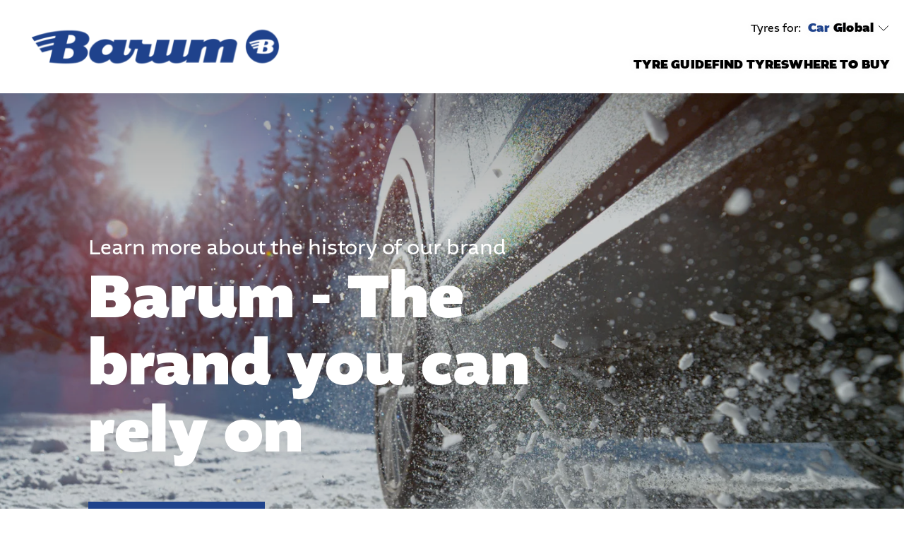

--- FILE ---
content_type: text/html;charset=utf-8
request_url: https://www.barum-tyres.com/
body_size: 9824
content:
<!DOCTYPE HTML>
<html lang="en">
<head>
    <meta charset="UTF-8"/>
    <title>Barum. Good Tyres at an Affordable Price | Barum</title>
    
    <meta name="description" content="Barum tyres as the smart choice: affordable and durable tyres. Barum tyres represent the successful synthesis of versatility and robustness at a good price."/>
    <meta name="template" content="barum-homepage"/>
    <meta name="viewport" content="width=device-width, initial-scale=1"/>
    

    
    

<meta name="content-page-ref" content="n8wG6DhgTmSaqb9_4TObmY6uDaFishgBRYATz3VixqqP8hyx59YORxW0BtlKWchPlLuCjYM4BdAta6u7u9uZm4YRYezJ86nFgUY2IOKJxdE"/>
<script defer="defer" type="text/javascript" src="/.rum/@adobe/helix-rum-js@%5E2/dist/rum-standalone.js"></script>
<link rel="canonical" href="https://www.barum-tyres.com"/>



    

    

    
    
<link rel="stylesheet" href="/etc.clientlibs/conti-tires-cms/clientlibs/clientlib-base.lc-7981dc8bf979f338e5df17cbb6eaa117-lc.min.css" type="text/css">



    
    
    
<script src="/etc.clientlibs/conti-tires-cms/clientlibs/clientlib-dependencies.lc-d41d8cd98f00b204e9800998ecf8427e-lc.min.js"></script>
<script src="/etc.clientlibs/conti-tires-cms/clientlibs/clientlib-analytic.lc-cb014f9a8dcde87481f804b8cb02ab95-lc.min.js"></script>




<meta name="country" content="ww"/>
<meta name="language" content="en"/>
<meta name="product-area"/>

<meta data-image-source="default-image" property="cludoImage" content="https://www.barum-tyres.com/adobe/dynamicmedia/deliver/dm-aid--10fb6f57-8112-45c0-9ba3-808d80cbde75/continental-tire.png?width=600"/>

<script>
  window.dataLayerSupporter = {
    'country': '',
    'language': 'en',
    'segment': '',
    'page_type': 'barum-homepage',
    'businessUnits': {
      plt: 'car',
      mc: 'motorcycle',
      bc: 'bicycle',
      tt: 'truck',
      ttr: 'truck tire retread',
      cst_ag: 'agriculture',
      cst_em: 'earthmoving',
      cst_mh: 'material-handling'
    },
    'regionMapping': {
      global: 'global',
      europe: 'emea',
      american: 'americas',
      asia_australia: 'apac',
      africa: 'emea'
    },
    productArea: '',
    pageType: 'barum-homepage',
    pageName: '/ww/en',
    pagePath: '/content/conti-secondline-brands/barum/ww/en',
  }

    const ORIGIN_KEY = 'origin_page_country';
    if (!sessionStorage.getItem(ORIGIN_KEY)) {
      sessionStorage.setItem(ORIGIN_KEY, window.dataLayerSupporter.country);
    }

    const ORIGIN_LOCATION = 'origin_location';
    if (!sessionStorage.getItem(ORIGIN_LOCATION)) {
      sessionStorage.setItem(ORIGIN_LOCATION, window.location.origin);
    }

    window.dataLayer = window.dataLayer || [];

  let queryData = window.location.search
  .slice(1)
  .split('&')
  .map(p => p.split('='))
  .reduce((obj, [key, value]) => (value ? (obj[key] = decodeURIComponent(value), obj) : obj), {});

  const productArea = window.dataLayerSupporter.productArea;
  const pageType = window.dataLayerSupporter.pageType;
  const pageName = window.dataLayerSupporter.pageName;
  const pagePath = window.dataLayerSupporter.pagePath;
  const cookie_GA = (c = document.cookie.match(/(?:^|;\s*)_ga=([^;]*)/)) ? c[1] : 'NA';

  if (!window.dataLayerSupporter.country && pageName) {
    const countryLanguageFromPageName = pageName.split('/', 3).filter(code => code.length);
    window.dataLayerSupporter.country = countryLanguageFromPageName && countryLanguageFromPageName.length === 2 ? countryLanguageFromPageName[0] : "int";
  }

  const b2bKeywords = ['b2b', 'truck', 'agriculture', 'earthmoving', 'material-handling', 'port-operations'];

  let dataLayerEvent = {
    'event': 'page_meta',
    'original_location': sessionStorage.getItem(ORIGIN_LOCATION) || 'NA',
    'origin_page_country': sessionStorage.getItem(ORIGIN_KEY) || 'NA',
    'environment': window.location.hostname.includes('dev') ? 'dev' : window.location.hostname.includes('stage') ? 'stage' : window.location.hostname.includes('author') ? 'NA' : 'prod',
    'page_country': window.dataLayerSupporter.country,
    'page_language': window.dataLayerSupporter.language,
    'page_economic_region': window.dataLayerSupporter.regionMapping[`global`] || 'NA',
    'business_area': b2bKeywords.some(k => pagePath.includes(k)) ? 'b2b' : 'b2c',
    'business_unit': window.dataLayerSupporter.businessUnits[productArea] || 'NA',
    'page_type': pageType.replace(/[-_](.)/g, (_, char) => char.toUpperCase()),
    'page_name': ['gb', 'it', 'de', 'es', 'br'].includes(window.dataLayerSupporter.country) ? (pageName.split('/').slice(3).join('/') || 'NA') : (pageName || 'NA'),
    'page_url': window.location.href,
    'page_referrer': document.referrer || 'NA',
    'page_age': '884',
    'page_breadcrumb': 'global > english',
    'cookie_GA': cookie_GA,
  }

  if (pagePath.includes('stories') || pagePath.includes('articles') || pageName.includes('tire-knowledge') || pageName.includes('tyre-knowledge')) {
    if (!pageName.endsWith('stories') && !pageName.endsWith('articles') && !pageName.endsWith('tire-knowledge') && !pageName.endsWith('tyre-knowledge')) {
      dataLayerEvent.post_name = pageName.substring(pageName.lastIndexOf('/') + 1) || 'NA';
    }
  }

  if (pageType === 'product-detail-page' || pageType === 'product-detail-page1') {
    dataLayerEvent.tires_name = pagePath.split('/').pop() || 'NA';

    if (queryData.articleID) {
      dataLayerEvent.tires_id = queryData.articleID || 'NA';
    }

    if (queryData.season) {
      dataLayerEvent.tires_season = queryData.season?.toLowerCase() || 'NA';
    }

    if (JSON.parse(sessionStorage.getItem("active-article"))?.productlinename?.toLowerCase().replaceAll(' ', '-') === pagePath.split('/').pop()) {
      const activeArticle = JSON.parse(sessionStorage.getItem("active-article"));
      dataLayerEvent.tires_name = activeArticle?.zmi_mkt_text_long;
      dataLayerEvent.tires_id = activeArticle?.artNo11Digit;
      dataLayerEvent.tires_season = activeArticle?.season?.toLowerCase();
      dataLayerEvent.tires_category = activeArticle?.pogSegment1MappingDTacs?.replace(/[-_](.)/g, (_, char) => char.toUpperCase());
    }

    const segmentMapping = queryData.pogSegment1MappingDTacs || queryData.pogSegment2MappingDTacs;
    if (segmentMapping) {
      dataLayerEvent.tires_category = segmentMapping.replace(/[-_](.)/g, (_, char) => char.toUpperCase());
    }
  }

  if (pagePath.includes('search-results') && queryData) {
    dataLayerEvent.filter = JSON.stringify(queryData).replace(/[{}"]/g, '').replace(/,/g, '|').replace(/:/g, ': ').replaceAll('+', '_').toLowerCase() || 'NA';
    dataLayerEvent.filter_type = Object.keys(queryData).join('|').replaceAll('+', '_').toLowerCase() || 'NA';
    dataLayerEvent.filter_value = Object.values(queryData).join('|').replaceAll('+', '_').toLowerCase() || 'NA';
  }

  if (queryData.searchMode === 'sbv') {
    dataLayerEvent = analyticHelper.sbvData(dataLayerEvent);
  }

  if (pageName.includes('stories') || pageName.includes('tire-knowledge') || pageName.includes('tyre-knowledge')) {
    if (!pageName.endsWith('stories') && !pageName.endsWith('tire-knowledge') && !pageName.endsWith('tyre-knowledge')) {
      dataLayerEvent.post_category = pageName.substring(pageName.lastIndexOf('/', pageName.lastIndexOf('/') - 1) + 1, pageName.lastIndexOf('/')) || 'NA';
    }
  }

  if (queryData.vehicleType && dataLayerSupporter.businessUnits[productArea] !== window.dataLayerSupporter.businessUnits.cst_mh) {
    dataLayerEvent.category = queryData.vehicleType.toLowerCase();
  }

  if (dataLayerSupporter.businessUnits[productArea] === window.dataLayerSupporter.businessUnits.cst_mh) {
    if (queryData.application && !queryData.vehicleType) {
      dataLayerEvent.category = queryData.application.toLowerCase();
    }
    if (queryData.vehicleType && !queryData.application) {
      dataLayerEvent.category = queryData.vehicleType.toLowerCase();
    }
    if (queryData.application && queryData.vehicleType) {
      dataLayerEvent.category = queryData.application.concat('_'.concat(queryData.vehicleType)).toLowerCase();
    }
  }
</script>
<!-- Google Tag Manager -->
<script>
  var initDtmFunc = function (w, d, s, l) {
    w[l] = w[l] || [];
    w[l].push({'gtm.start': new Date().getTime(), event: 'gtm.js'});
    var f = d.getElementsByTagName(s)[0],
        j = d.createElement(s), dl = l !== 'dataLayer' ? '&l=' + l : '',
        i = 'GTM-WHJDGTD';

    j.async = true;
    j.src = 'https://www.googletagmanager.com/gtm.js?id=' + i + dl;
    f.parentNode.insertBefore(j, f);
  };

  if (analyticHelper.utils.isPpdPage(dataLayerSupporter.pageType) || analyticHelper.utils.isFindDealerPage(pageName)) {
    document.addEventListener('product-data-loaded', function () {
      window.dataLayer.push(analyticHelper.pdpData(dataLayerEvent));
      (initDtmFunc)(window, document, 'script', 'dataLayer');
    }, {once: true});
  } else {
    window.dataLayer.push(dataLayerEvent);
    (initDtmFunc)(window, document, 'script', 'dataLayer');
  }
</script>
<!-- End Google Tag Manager -->




<script type="text/javascript" data-cmp-ab="1">
    window.cmp_customlanguages = [
        {"l": "JA", "i": "jp", "r": 0, "t": "JA"},
        {"l": "KO", "i": "kr", "r": 0, "t": "KO"}
    ];
</script>
<script type="text/javascript" data-cmp-ab="1" src="https://cdn.consentmanager.net/delivery/autoblocking/042e38afc513.js" data-cmp-host="d.delivery.consentmanager.net" data-cmp-cdn="cdn.consentmanager.net" data-cmp-codesrc="1"></script>

    <link rel="icon" href="/etc.clientlibs/conti-tires-cms/clientlibs/clientlib-project-barum/resources/images/favicons/favicon.ico"/>
    <link rel="shortcut icon" href="/etc.clientlibs/conti-tires-cms/clientlibs/clientlib-project-barum/resources/images/favicons/favicon.ico"/>

<script type="application/ld+json">
  {
  "@type": "BreadcrumbList",
  "itemListElement": [
    {
      "item": "https://www.barum-tyres.com/car",
      "@type": "ListItem",
      "name": "Global",
      "position": 1
    },
    {
      "@type": "ListItem",
      "name": "English",
      "position": 2
    }
  ],
  "@context": "https://schema.org"
}
</script>

<meta property="og:title" content="Barum. Good Tyres at an Affordable Price"/>
<meta property="og:description" content="Barum tyres as the smart choice: affordable and durable tyres. Barum tyres represent the successful synthesis of versatility and robustness at a good price."/>
<meta property="og:image" content="https://www.barum-tyres.com/adobe/dynamicmedia/deliver/dm-aid--10fb6f57-8112-45c0-9ba3-808d80cbde75/continental-tire.png?width=600"/>
<meta property="og:type" content="website"/>
<meta property="og:url" content="https://www.barum-tyres.com"/>
<meta name="twitter:card" content="summary_large_image"/>


    <script async src="https://widget.clic2buy.com/c2b.js?locale=en"></script>


    
    
    

    

    
    



    
    
<link rel="stylesheet" href="/etc.clientlibs/conti-tires-cms/clientlibs/clientlib-dependencies.lc-d41d8cd98f00b204e9800998ecf8427e-lc.min.css" type="text/css">
<link rel="stylesheet" href="/etc.clientlibs/conti-tires-cms/clientlibs/clientlib-project-barum.lc-cdf43871f1e1fdc99c4eb7aa3f5d86ef-lc.min.css" type="text/css">



    

    
    
</head>

<body class="page basicpage barum subs  ui-word-break--normal " id="page-d359a559ba" data-data-layer-page-age="884" data-data-layer-page-name="/ww/en" data-service-url="https://api.productsearch.continental-tires.com/v1/barum" data-service-key="eln1kj8v4j1GTfrTxIbnr4sbE52nfRSu9DMoltTp" data-is-second-line-brand-page data-product-content-fragments-path="/content/dam/conti-secondline-brands/barum/product-content-fragments" data-cmp-data-layer-enabled>


    




    



    
<div class="root container responsivegrid">

    
    <div id="container-fa1189353a" class="cmp-container">
        


<div class="aem-Grid aem-Grid--12 aem-Grid--default--12 ">
    
    <div class="user-guidance aem-GridColumn aem-GridColumn--default--12"><header class="cmp-user-guidance" data-current-page="/content/conti-secondline-brands/barum/ww/en" data-user-country-match-text="You are currently at our &lt;b>{0}&lt;/b> website. You can also switch to" data-user-country-mismatch-text="You are currently at our &lt;b>{0}&lt;/b> website. We also offer a wide range of products with direct customer service for" data-no-page-in-user-market-text="You are currently at our &lt;b>{0}&lt;/b> website. We also offer a wide range of products with direct customer service in many locations worldwide.">
	<div class="cmp-user-guidance__text hide">
		You are currently at our <b>English (Global)</b> website. We also offer a wide range of products with direct customer service in many locations worldwide.
	</div>
	<div class="cmp-user-guidance__buttons hide">
		<div class="cmp-user-guidance__locations-button">All locations</div>
		<div class="cmp-user-guidance__close-button"></div>
	</div>
</header>
</div>
<header class="dynamicexperiencefragment experiencefragment aem-GridColumn aem-GridColumn--default--12"><div id="dynamicexperiencefragment-492e056f07" class="cmp-experiencefragment cmp-experiencefragment--">


    
    <div id="container-9f56a32a1d" class="cmp-container">
        


<div class="aem-Grid aem-Grid--12 aem-Grid--default--12 ">
    
    <div class="header separator aem-GridColumn aem-GridColumn--default--12"><div id="header-833045bee7" class="cmp-brandheader" data-default-path="/content/conti-secondline-brands/barum/ww/en/car">
    <div class="image cmp-brandheader__logo">
<div data-cmp-is="image" data-cmp-src="/content/experience-fragments/conti-secondline-brands/barum/ww/en/site/header/master/_jcr_content/root/header/logo.coreimg{.width}.svg/1729773509507/logo-header.svg" data-cmp-filereference="/content/dam/conti-secondline-brands/barum/logo-header.svg" id="image-c50e0b345d" data-cmp-data-layer="{&#34;image-c50e0b345d&#34;:{&#34;@type&#34;:&#34;conti-tires-cms/components/image&#34;,&#34;repo:modifyDate&#34;:&#34;2023-03-29T14:28:41Z&#34;,&#34;xdm:linkURL&#34;:&#34;/en/&#34;,&#34;image&#34;:{&#34;repo:id&#34;:&#34;84acb6b8-fb13-4621-93a0-bcd654aa98e1&#34;,&#34;repo:modifyDate&#34;:&#34;2024-10-24T12:38:29Z&#34;,&#34;@type&#34;:&#34;image/svg+xml&#34;,&#34;repo:path&#34;:&#34;/content/dam/conti-secondline-brands/barum/logo-header.svg&#34;}}}" data-cmp-hook-image="imageV3" class="cmp-image" itemscope itemtype="http://schema.org/ImageObject">
    <a class="cmp-image__link" data-cmp-clickable href="/en/">
        <img src="/content/experience-fragments/conti-secondline-brands/barum/ww/en/site/header/master/_jcr_content/root/header/logo.coreimg.svg/1729773509507/logo-header.svg" loading="lazy" class="cmp-image__image" itemprop="contentUrl" alt="Barum"/>
    </a>
    
    
</div>

    

</div>

    <div class="cmp-brandheader__content">
        <div class="cmp-brandheader__selectors">
            <div class="cmp-brandheader__selector cmp-brandheader__all-tyres" data-type="tyres">
                <p>Tyres for:</p>
            </div>
            <div class="cmp-brandheader__selector cmp-brandheader__languages" data-type="lang">
                <div class="languagenavigation">
<nav id="languagenavigation-1a03718729" class="cmp-languagenavigation">
    <ul class="cmp-languagenavigation__group">
        
    <li class="cmp-languagenavigation__item cmp-languagenavigation__item--countrycode-BE cmp-languagenavigation__item--langcode-fr-BE cmp-languagenavigation__item--level-5" data-cmp-data-layer="{&#34;-item-2a302d965d&#34;:{&#34;@type&#34;:&#34;conti-tires-cms/components/page&#34;,&#34;repo:modifyDate&#34;:&#34;2024-11-20T09:59:50Z&#34;,&#34;dc:title&#34;:&#34;Belgium FR&#34;,&#34;xdm:linkURL&#34;:&#34;/be/fr/&#34;}}">
        
    
    <a data-cmp-clickable class="cmp-languagenavigation__item-link" href="/be/fr/" hreflang="fr-BE" lang="fr-BE" rel="alternate">Belgium FR</a>

        
    </li>

    
        
    <li class="cmp-languagenavigation__item cmp-languagenavigation__item--countrycode-BE cmp-languagenavigation__item--langcode-nl-BE cmp-languagenavigation__item--level-5" data-cmp-data-layer="{&#34;-item-5d1b980400&#34;:{&#34;@type&#34;:&#34;conti-tires-cms/components/page&#34;,&#34;repo:modifyDate&#34;:&#34;2024-11-20T09:59:50Z&#34;,&#34;dc:title&#34;:&#34;Belgium NL&#34;,&#34;xdm:linkURL&#34;:&#34;/be/nl/&#34;}}">
        
    
    <a data-cmp-clickable class="cmp-languagenavigation__item-link" href="/be/nl/" hreflang="nl-BE" lang="nl-BE" rel="alternate">Belgium NL</a>

        
    </li>

    
        
    <li class="cmp-languagenavigation__item cmp-languagenavigation__item--countrycode-BR cmp-languagenavigation__item--langcode-pt-BR cmp-languagenavigation__item--level-4" data-cmp-data-layer="{&#34;-item-b72193419c&#34;:{&#34;@type&#34;:&#34;conti-tires-cms/components/page&#34;,&#34;repo:modifyDate&#34;:&#34;2023-02-08T08:53:56Z&#34;,&#34;dc:title&#34;:&#34;Brazil&#34;,&#34;xdm:linkURL&#34;:&#34;https://www.barum.com.br/&#34;}}">
        
    
    <a data-cmp-clickable class="cmp-languagenavigation__item-link" href="https://www.barum.com.br/" hreflang="pt-BR" lang="pt-BR" rel="alternate">Brazil</a>

        
    </li>

    
        
    <li class="cmp-languagenavigation__item cmp-languagenavigation__item--countrycode-CZ cmp-languagenavigation__item--langcode-cs-CZ cmp-languagenavigation__item--level-4" data-cmp-data-layer="{&#34;-item-fa5217f42a&#34;:{&#34;@type&#34;:&#34;conti-tires-cms/components/page&#34;,&#34;repo:modifyDate&#34;:&#34;2023-11-07T15:35:22Z&#34;,&#34;dc:title&#34;:&#34;Czech Republic&#34;,&#34;xdm:linkURL&#34;:&#34;/cz/cs/&#34;}}">
        
    
    <a data-cmp-clickable class="cmp-languagenavigation__item-link" href="/cz/cs/" hreflang="cs-CZ" lang="cs-CZ" rel="alternate">Czech Republic</a>

        
    </li>

    
        
    <li class="cmp-languagenavigation__item cmp-languagenavigation__item--countrycode-DE cmp-languagenavigation__item--langcode-de-DE cmp-languagenavigation__item--level-4" data-cmp-data-layer="{&#34;-item-db7c29d213&#34;:{&#34;@type&#34;:&#34;conti-tires-cms/components/page&#34;,&#34;repo:modifyDate&#34;:&#34;2023-02-08T08:53:56Z&#34;,&#34;dc:title&#34;:&#34;Germany&#34;,&#34;xdm:linkURL&#34;:&#34;/de/de/&#34;}}">
        
    
    <a data-cmp-clickable class="cmp-languagenavigation__item-link" href="/de/de/" hreflang="de-DE" lang="de-DE" rel="alternate">Germany</a>

        
    </li>

    
        
    <li class="cmp-languagenavigation__item cmp-languagenavigation__item--langcode-en cmp-languagenavigation__item--level-4 cmp-languagenavigation__item--active" data-cmp-data-layer="{&#34;-item-7bda6021b7&#34;:{&#34;@type&#34;:&#34;conti-tires-cms/components/page&#34;,&#34;repo:modifyDate&#34;:&#34;2023-02-23T14:25:49Z&#34;,&#34;dc:title&#34;:&#34;Global&#34;,&#34;xdm:linkURL&#34;:&#34;https://www.barum-tyres.com/car&#34;}}">
        
    
    <a data-cmp-clickable class="cmp-languagenavigation__item-link" href="https://www.barum-tyres.com/car" hreflang="en" lang="en" rel="alternate">Global</a>

        
    </li>

    
        
    <li class="cmp-languagenavigation__item cmp-languagenavigation__item--countrycode-HU cmp-languagenavigation__item--langcode-hu-HU cmp-languagenavigation__item--level-4" data-cmp-data-layer="{&#34;-item-b1e05a3832&#34;:{&#34;@type&#34;:&#34;conti-tires-cms/components/page&#34;,&#34;repo:modifyDate&#34;:&#34;2024-04-09T11:59:14Z&#34;,&#34;dc:title&#34;:&#34;Hungary&#34;,&#34;xdm:linkURL&#34;:&#34;/hu/hu/&#34;}}">
        
    
    <a data-cmp-clickable class="cmp-languagenavigation__item-link" href="/hu/hu/" hreflang="hu-HU" lang="hu-HU" rel="alternate">Hungary</a>

        
    </li>

    
        
    <li class="cmp-languagenavigation__item cmp-languagenavigation__item--countrycode-IT cmp-languagenavigation__item--langcode-it-IT cmp-languagenavigation__item--level-4" data-cmp-data-layer="{&#34;-item-061b4edb6c&#34;:{&#34;@type&#34;:&#34;conti-tires-cms/components/page&#34;,&#34;repo:modifyDate&#34;:&#34;2023-02-08T08:53:57Z&#34;,&#34;dc:title&#34;:&#34;Italy&#34;,&#34;xdm:linkURL&#34;:&#34;/it/it/&#34;}}">
        
    
    <a data-cmp-clickable class="cmp-languagenavigation__item-link" href="/it/it/" hreflang="it-IT" lang="it-IT" rel="alternate">Italy</a>

        
    </li>

    
        
    <li class="cmp-languagenavigation__item cmp-languagenavigation__item--countrycode-PL cmp-languagenavigation__item--langcode-pl-PL cmp-languagenavigation__item--level-4" data-cmp-data-layer="{&#34;-item-f7dce1c200&#34;:{&#34;@type&#34;:&#34;conti-tires-cms/components/page&#34;,&#34;repo:modifyDate&#34;:&#34;2023-02-08T08:53:57Z&#34;,&#34;dc:title&#34;:&#34;Poland&#34;,&#34;xdm:linkURL&#34;:&#34;/pl/pl/&#34;}}">
        
    
    <a data-cmp-clickable class="cmp-languagenavigation__item-link" href="/pl/pl/" hreflang="pl-PL" lang="pl-PL" rel="alternate">Poland</a>

        
    </li>

    
        
    <li class="cmp-languagenavigation__item cmp-languagenavigation__item--countrycode-RO cmp-languagenavigation__item--langcode-ro-RO cmp-languagenavigation__item--level-4" data-cmp-data-layer="{&#34;-item-b094dd1eb6&#34;:{&#34;@type&#34;:&#34;conti-tires-cms/components/page&#34;,&#34;repo:modifyDate&#34;:&#34;2024-04-09T08:02:40Z&#34;,&#34;dc:title&#34;:&#34;Romania&#34;,&#34;xdm:linkURL&#34;:&#34;/ro/ro/&#34;}}">
        
    
    <a data-cmp-clickable class="cmp-languagenavigation__item-link" href="/ro/ro/" hreflang="ro-RO" lang="ro-RO" rel="alternate">Romania</a>

        
    </li>

    
        
    <li class="cmp-languagenavigation__item cmp-languagenavigation__item--countrycode-SK cmp-languagenavigation__item--langcode-sk-SK cmp-languagenavigation__item--level-4" data-cmp-data-layer="{&#34;-item-4375920e2e&#34;:{&#34;@type&#34;:&#34;conti-tires-cms/components/page&#34;,&#34;repo:modifyDate&#34;:&#34;2023-02-08T08:53:57Z&#34;,&#34;dc:title&#34;:&#34;Slovakia&#34;,&#34;xdm:linkURL&#34;:&#34;/sk/sk/&#34;}}">
        
    
    <a data-cmp-clickable class="cmp-languagenavigation__item-link" href="/sk/sk/" hreflang="sk-SK" lang="sk-SK" rel="alternate">Slovakia</a>

        
    </li>

    
        
    <li class="cmp-languagenavigation__item cmp-languagenavigation__item--countrycode-ES cmp-languagenavigation__item--langcode-es-ES cmp-languagenavigation__item--level-4" data-cmp-data-layer="{&#34;-item-e075c33c87&#34;:{&#34;@type&#34;:&#34;conti-tires-cms/components/page&#34;,&#34;repo:modifyDate&#34;:&#34;2023-02-08T08:53:56Z&#34;,&#34;dc:title&#34;:&#34;Spain&#34;,&#34;xdm:linkURL&#34;:&#34;/es/es/&#34;}}">
        
    
    <a data-cmp-clickable class="cmp-languagenavigation__item-link" href="/es/es/" hreflang="es-ES" lang="es-ES" rel="alternate">Spain</a>

        
    </li>

    
        
    <li class="cmp-languagenavigation__item cmp-languagenavigation__item--countrycode-TR cmp-languagenavigation__item--langcode-tr-TR cmp-languagenavigation__item--level-4" data-cmp-data-layer="{&#34;-item-55e75db233&#34;:{&#34;@type&#34;:&#34;conti-tires-cms/components/page&#34;,&#34;repo:modifyDate&#34;:&#34;2023-02-08T08:53:57Z&#34;,&#34;dc:title&#34;:&#34;Türkiye&#34;,&#34;xdm:linkURL&#34;:&#34;/tr/tr/&#34;}}">
        
    
    <a data-cmp-clickable class="cmp-languagenavigation__item-link" href="/tr/tr/" hreflang="tr-TR" lang="tr-TR" rel="alternate">Türkiye</a>

        
    </li>

    </ul>
</nav>

    

</div>

            </div>
        </div>
        <div class="navigation cmp-brandheader__navigation">
<nav id="navigation-43eebeafc4" class="cmp-navigation" itemscope itemtype="http://schema.org/SiteNavigationElement" data-cmp-data-layer="{&#34;navigation-43eebeafc4&#34;:{&#34;@type&#34;:&#34;core/wcm/components/navigation/v1/navigation&#34;,&#34;repo:modifyDate&#34;:&#34;2023-03-29T13:45:00Z&#34;}}">
    <ul class="cmp-navigation__group group-root ">
        
    <li class="cmp-navigation__item cmp-navigation__item--level-0" data-cmp-data-layer="{&#34;navigation-43eebeafc4-item-c0b1268e66-item-c0b1268e66&#34;:{&#34;@type&#34;:&#34;conti-tires-cms/components/page&#34;,&#34;repo:modifyDate&#34;:&#34;2023-08-30T06:35:54Z&#34;,&#34;dc:title&#34;:&#34;Car&#34;,&#34;xdm:linkURL&#34;:&#34;/car/&#34;}}" data-path="/content/conti-secondline-brands/barum/ww/en/car">
        
    
        <div class="cmp-brandheader__firstnavigation" data-path="/car/">Car</div>
    
        <a href="/car/" data-cmp-clickable class="cmp-navigation__item-link">Car</a>

        
    <ul class="cmp-navigation__group group-0 " data-group-path="/car/" data-level="0">
        
    <li class="cmp-navigation__item cmp-navigation__item--level-1" data-cmp-data-layer="{&#34;navigation-43eebeafc4-item-13ad06eefc&#34;:{&#34;@type&#34;:&#34;conti-tires-cms/components/subs/navigation/item&#34;,&#34;repo:modifyDate&#34;:&#34;2023-08-30T06:35:54Z&#34;,&#34;dc:title&#34;:&#34;Tyre Guide&#34;,&#34;xdm:linkURL&#34;:&#34;/car/experts-advice/&#34;}}" data-path="/content/conti-secondline-brands/barum/ww/en/car/experts-advice">
        
    
        <a href="/car/experts-advice/" data-cmp-clickable class="cmp-navigation__item-link">Tyre Guide</a>

        
    </li>

    
        
    <li class="cmp-navigation__item cmp-navigation__item--level-1" data-cmp-data-layer="{&#34;navigation-43eebeafc4-item-c7654d85d1&#34;:{&#34;@type&#34;:&#34;conti-tires-cms/components/subs/navigation/item&#34;,&#34;repo:modifyDate&#34;:&#34;2023-08-30T06:35:54Z&#34;,&#34;dc:title&#34;:&#34;Find tyres&#34;,&#34;xdm:linkURL&#34;:&#34;/car/product-search/&#34;}}" data-path="/content/conti-secondline-brands/barum/ww/en/car/product-search">
        
    
        <a href="/car/product-search/" data-cmp-clickable class="cmp-navigation__item-link">Find tyres</a>

        
    </li>

    
        
    <li class="cmp-navigation__item cmp-navigation__item--level-1" data-cmp-data-layer="{&#34;navigation-43eebeafc4-item-31262d7d08&#34;:{&#34;@type&#34;:&#34;conti-tires-cms/components/subs/navigation/item&#34;,&#34;repo:modifyDate&#34;:&#34;2023-08-30T06:35:54Z&#34;,&#34;dc:title&#34;:&#34;Where to buy&#34;,&#34;xdm:linkURL&#34;:&#34;/car/dealer-search/&#34;}}" data-path="/content/conti-secondline-brands/barum/ww/en/car/dealer-search">
        
    
        <a href="/car/dealer-search/" data-cmp-clickable class="cmp-navigation__item-link">Where to buy</a>

        
    </li>

    </ul>

    </li>

    
        
    <li class="cmp-navigation__item cmp-navigation__item--level-0" data-cmp-data-layer="{&#34;navigation-43eebeafc4-item-b52d3d7f5b-item-b52d3d7f5b&#34;:{&#34;@type&#34;:&#34;conti-tires-cms/components/page&#34;,&#34;repo:modifyDate&#34;:&#34;2023-08-30T06:35:11Z&#34;,&#34;dc:title&#34;:&#34;Truck&#34;,&#34;xdm:linkURL&#34;:&#34;/truck/&#34;}}" data-path="/content/conti-secondline-brands/barum/ww/en/truck">
        
    
        <div class="cmp-brandheader__firstnavigation" data-path="/truck/">Truck</div>
    
        <a href="/truck/" data-cmp-clickable class="cmp-navigation__item-link">Truck</a>

        
    <ul class="cmp-navigation__group group-0 " data-group-path="/truck/" data-level="0">
        
    <li class="cmp-navigation__item cmp-navigation__item--level-1" data-cmp-data-layer="{&#34;navigation-43eebeafc4-item-48e134b70d&#34;:{&#34;@type&#34;:&#34;conti-tires-cms/components/subs/navigation/item&#34;,&#34;repo:modifyDate&#34;:&#34;2023-08-30T06:35:10Z&#34;,&#34;dc:title&#34;:&#34;Business Know-How&#34;,&#34;xdm:linkURL&#34;:&#34;/truck/business-know-how/&#34;}}" data-path="/content/conti-secondline-brands/barum/ww/en/truck/business-know-how">
        
    
        <a href="/truck/business-know-how/" data-cmp-clickable class="cmp-navigation__item-link">Business Know-How</a>

        
    <ul class="cmp-navigation__group group-root " data-level="1">
        
    <li class="cmp-navigation__item cmp-navigation__item--level-2" data-cmp-data-layer="{&#34;navigation-43eebeafc4-item-5777b91bc7&#34;:{&#34;@type&#34;:&#34;conti-tires-cms/components/subs/navigation/item&#34;,&#34;repo:modifyDate&#34;:&#34;2023-08-30T06:35:10Z&#34;,&#34;dc:title&#34;:&#34;Winter Regulations&#34;,&#34;xdm:linkURL&#34;:&#34;/truck/business-know-how/winter-regulations/&#34;}}" data-path="/content/conti-secondline-brands/barum/ww/en/truck/business-know-how/winter-regulations">
        
    
        <a href="/truck/business-know-how/winter-regulations/" data-cmp-clickable class="cmp-navigation__item-link">Winter Regulations</a>

        
    </li>

    
        
    <li class="cmp-navigation__item cmp-navigation__item--level-2" data-cmp-data-layer="{&#34;navigation-43eebeafc4-item-13bbc41d19&#34;:{&#34;@type&#34;:&#34;conti-tires-cms/components/subs/navigation/item&#34;,&#34;repo:modifyDate&#34;:&#34;2023-08-30T06:35:10Z&#34;,&#34;dc:title&#34;:&#34;EU Tyre Label&#34;,&#34;xdm:linkURL&#34;:&#34;/truck/business-know-how/eu-tyre-label/&#34;}}" data-path="/content/conti-secondline-brands/barum/ww/en/truck/business-know-how/eu-tyre-label">
        
    
        <a href="/truck/business-know-how/eu-tyre-label/" data-cmp-clickable class="cmp-navigation__item-link">EU Tyre Label</a>

        
    </li>

    
        
    <li class="cmp-navigation__item cmp-navigation__item--level-2" data-cmp-data-layer="{&#34;navigation-43eebeafc4-item-8d2b8b6760&#34;:{&#34;@type&#34;:&#34;conti-tires-cms/components/subs/navigation/item&#34;,&#34;repo:modifyDate&#34;:&#34;2023-08-30T06:35:10Z&#34;,&#34;dc:title&#34;:&#34;Regrooving Guidelines&#34;,&#34;xdm:linkURL&#34;:&#34;/truck/business-know-how/regrooving-guidelines/&#34;}}" data-path="/content/conti-secondline-brands/barum/ww/en/truck/business-know-how/regrooving-guidelines">
        
    
        <a href="/truck/business-know-how/regrooving-guidelines/" data-cmp-clickable class="cmp-navigation__item-link">Regrooving Guidelines</a>

        
    </li>

    </ul>

    </li>

    
        
    <li class="cmp-navigation__item cmp-navigation__item--level-1" data-cmp-data-layer="{&#34;navigation-43eebeafc4-item-1e92a4be9d&#34;:{&#34;@type&#34;:&#34;conti-tires-cms/components/subs/navigation/item&#34;,&#34;repo:modifyDate&#34;:&#34;2023-08-30T06:35:10Z&#34;,&#34;dc:title&#34;:&#34;Find tyres&#34;,&#34;xdm:linkURL&#34;:&#34;/truck/product-search/&#34;}}" data-path="/content/conti-secondline-brands/barum/ww/en/truck/product-search">
        
    
        <a href="/truck/product-search/" data-cmp-clickable class="cmp-navigation__item-link">Find tyres</a>

        
    </li>

    
        
    <li class="cmp-navigation__item cmp-navigation__item--level-1" data-cmp-data-layer="{&#34;navigation-43eebeafc4-item-49535d8523&#34;:{&#34;@type&#34;:&#34;conti-tires-cms/components/subs/navigation/item&#34;,&#34;repo:modifyDate&#34;:&#34;2023-08-30T06:35:10Z&#34;,&#34;dc:title&#34;:&#34;Where to buy&#34;,&#34;xdm:linkURL&#34;:&#34;/truck/dealer-search/&#34;}}" data-path="/content/conti-secondline-brands/barum/ww/en/truck/dealer-search">
        
    
        <a href="/truck/dealer-search/" data-cmp-clickable class="cmp-navigation__item-link">Where to buy</a>

        
    </li>

    </ul>

    </li>

    
        
    <li class="cmp-navigation__item cmp-navigation__item--level-0" data-cmp-data-layer="{&#34;navigation-43eebeafc4-item-53c98e4d64-item-53c98e4d64&#34;:{&#34;@type&#34;:&#34;conti-tires-cms/components/product-detail-page&#34;,&#34;repo:modifyDate&#34;:&#34;2023-08-30T06:35:55Z&#34;,&#34;dc:title&#34;:&#34;Industry&#34;,&#34;xdm:linkURL&#34;:&#34;/industry/&#34;}}" data-path="/content/conti-secondline-brands/barum/ww/en/industry">
        
    
        <div class="cmp-brandheader__firstnavigation" data-path="/industry/">Industry</div>
    
        <a href="/industry/" data-cmp-clickable class="cmp-navigation__item-link">Industry</a>

        
    </li>

    </ul>
</nav>

    

</div>

    </div>
    <button class="cmp-brandheader__mobile-menu-btn "></button>
    <div class="cmp-brandheader__menu container container--normal-width">
        <div class="cmp-container">
            <div class="mobile-navigation">
                <div class="cmp-brandheader__selectors">
                    <div class="cmp-brandheader__selector cmp-brandheader__all-tyres" data-type="tyres">
                        <p class="cmp-brandheader__all-tyres--label">All tyres</p>
                        <p class="cmp-brandheader__selectors--dynamic-label"></p>
                    </div>
                    <div class="cmp-brandheader__selector cmp-brandheader__languages" data-type="lang">
                        
<nav id="languagenavigation-1a03718729" class="cmp-languagenavigation">
    <ul class="cmp-languagenavigation__group">
        
    <li class="cmp-languagenavigation__item cmp-languagenavigation__item--countrycode-BE cmp-languagenavigation__item--langcode-fr-BE cmp-languagenavigation__item--level-5" data-cmp-data-layer="{&#34;-item-2a302d965d&#34;:{&#34;@type&#34;:&#34;conti-tires-cms/components/page&#34;,&#34;repo:modifyDate&#34;:&#34;2024-11-20T09:59:50Z&#34;,&#34;dc:title&#34;:&#34;Belgium FR&#34;,&#34;xdm:linkURL&#34;:&#34;/be/fr/&#34;}}">
        
    
    <a data-cmp-clickable class="cmp-languagenavigation__item-link" href="/be/fr/" hreflang="fr-BE" lang="fr-BE" rel="alternate">Belgium FR</a>

        
    </li>

    
        
    <li class="cmp-languagenavigation__item cmp-languagenavigation__item--countrycode-BE cmp-languagenavigation__item--langcode-nl-BE cmp-languagenavigation__item--level-5" data-cmp-data-layer="{&#34;-item-5d1b980400&#34;:{&#34;@type&#34;:&#34;conti-tires-cms/components/page&#34;,&#34;repo:modifyDate&#34;:&#34;2024-11-20T09:59:50Z&#34;,&#34;dc:title&#34;:&#34;Belgium NL&#34;,&#34;xdm:linkURL&#34;:&#34;/be/nl/&#34;}}">
        
    
    <a data-cmp-clickable class="cmp-languagenavigation__item-link" href="/be/nl/" hreflang="nl-BE" lang="nl-BE" rel="alternate">Belgium NL</a>

        
    </li>

    
        
    <li class="cmp-languagenavigation__item cmp-languagenavigation__item--countrycode-BR cmp-languagenavigation__item--langcode-pt-BR cmp-languagenavigation__item--level-4" data-cmp-data-layer="{&#34;-item-b72193419c&#34;:{&#34;@type&#34;:&#34;conti-tires-cms/components/page&#34;,&#34;repo:modifyDate&#34;:&#34;2023-02-08T08:53:56Z&#34;,&#34;dc:title&#34;:&#34;Brazil&#34;,&#34;xdm:linkURL&#34;:&#34;https://www.barum.com.br/&#34;}}">
        
    
    <a data-cmp-clickable class="cmp-languagenavigation__item-link" href="https://www.barum.com.br/" hreflang="pt-BR" lang="pt-BR" rel="alternate">Brazil</a>

        
    </li>

    
        
    <li class="cmp-languagenavigation__item cmp-languagenavigation__item--countrycode-CZ cmp-languagenavigation__item--langcode-cs-CZ cmp-languagenavigation__item--level-4" data-cmp-data-layer="{&#34;-item-fa5217f42a&#34;:{&#34;@type&#34;:&#34;conti-tires-cms/components/page&#34;,&#34;repo:modifyDate&#34;:&#34;2023-11-07T15:35:22Z&#34;,&#34;dc:title&#34;:&#34;Czech Republic&#34;,&#34;xdm:linkURL&#34;:&#34;/cz/cs/&#34;}}">
        
    
    <a data-cmp-clickable class="cmp-languagenavigation__item-link" href="/cz/cs/" hreflang="cs-CZ" lang="cs-CZ" rel="alternate">Czech Republic</a>

        
    </li>

    
        
    <li class="cmp-languagenavigation__item cmp-languagenavigation__item--countrycode-DE cmp-languagenavigation__item--langcode-de-DE cmp-languagenavigation__item--level-4" data-cmp-data-layer="{&#34;-item-db7c29d213&#34;:{&#34;@type&#34;:&#34;conti-tires-cms/components/page&#34;,&#34;repo:modifyDate&#34;:&#34;2023-02-08T08:53:56Z&#34;,&#34;dc:title&#34;:&#34;Germany&#34;,&#34;xdm:linkURL&#34;:&#34;/de/de/&#34;}}">
        
    
    <a data-cmp-clickable class="cmp-languagenavigation__item-link" href="/de/de/" hreflang="de-DE" lang="de-DE" rel="alternate">Germany</a>

        
    </li>

    
        
    <li class="cmp-languagenavigation__item cmp-languagenavigation__item--langcode-en cmp-languagenavigation__item--level-4 cmp-languagenavigation__item--active" data-cmp-data-layer="{&#34;-item-7bda6021b7&#34;:{&#34;@type&#34;:&#34;conti-tires-cms/components/page&#34;,&#34;repo:modifyDate&#34;:&#34;2023-02-23T14:25:49Z&#34;,&#34;dc:title&#34;:&#34;Global&#34;,&#34;xdm:linkURL&#34;:&#34;https://www.barum-tyres.com/car&#34;}}">
        
    
    <a data-cmp-clickable class="cmp-languagenavigation__item-link" href="https://www.barum-tyres.com/car" hreflang="en" lang="en" rel="alternate">Global</a>

        
    </li>

    
        
    <li class="cmp-languagenavigation__item cmp-languagenavigation__item--countrycode-HU cmp-languagenavigation__item--langcode-hu-HU cmp-languagenavigation__item--level-4" data-cmp-data-layer="{&#34;-item-b1e05a3832&#34;:{&#34;@type&#34;:&#34;conti-tires-cms/components/page&#34;,&#34;repo:modifyDate&#34;:&#34;2024-04-09T11:59:14Z&#34;,&#34;dc:title&#34;:&#34;Hungary&#34;,&#34;xdm:linkURL&#34;:&#34;/hu/hu/&#34;}}">
        
    
    <a data-cmp-clickable class="cmp-languagenavigation__item-link" href="/hu/hu/" hreflang="hu-HU" lang="hu-HU" rel="alternate">Hungary</a>

        
    </li>

    
        
    <li class="cmp-languagenavigation__item cmp-languagenavigation__item--countrycode-IT cmp-languagenavigation__item--langcode-it-IT cmp-languagenavigation__item--level-4" data-cmp-data-layer="{&#34;-item-061b4edb6c&#34;:{&#34;@type&#34;:&#34;conti-tires-cms/components/page&#34;,&#34;repo:modifyDate&#34;:&#34;2023-02-08T08:53:57Z&#34;,&#34;dc:title&#34;:&#34;Italy&#34;,&#34;xdm:linkURL&#34;:&#34;/it/it/&#34;}}">
        
    
    <a data-cmp-clickable class="cmp-languagenavigation__item-link" href="/it/it/" hreflang="it-IT" lang="it-IT" rel="alternate">Italy</a>

        
    </li>

    
        
    <li class="cmp-languagenavigation__item cmp-languagenavigation__item--countrycode-PL cmp-languagenavigation__item--langcode-pl-PL cmp-languagenavigation__item--level-4" data-cmp-data-layer="{&#34;-item-f7dce1c200&#34;:{&#34;@type&#34;:&#34;conti-tires-cms/components/page&#34;,&#34;repo:modifyDate&#34;:&#34;2023-02-08T08:53:57Z&#34;,&#34;dc:title&#34;:&#34;Poland&#34;,&#34;xdm:linkURL&#34;:&#34;/pl/pl/&#34;}}">
        
    
    <a data-cmp-clickable class="cmp-languagenavigation__item-link" href="/pl/pl/" hreflang="pl-PL" lang="pl-PL" rel="alternate">Poland</a>

        
    </li>

    
        
    <li class="cmp-languagenavigation__item cmp-languagenavigation__item--countrycode-RO cmp-languagenavigation__item--langcode-ro-RO cmp-languagenavigation__item--level-4" data-cmp-data-layer="{&#34;-item-b094dd1eb6&#34;:{&#34;@type&#34;:&#34;conti-tires-cms/components/page&#34;,&#34;repo:modifyDate&#34;:&#34;2024-04-09T08:02:40Z&#34;,&#34;dc:title&#34;:&#34;Romania&#34;,&#34;xdm:linkURL&#34;:&#34;/ro/ro/&#34;}}">
        
    
    <a data-cmp-clickable class="cmp-languagenavigation__item-link" href="/ro/ro/" hreflang="ro-RO" lang="ro-RO" rel="alternate">Romania</a>

        
    </li>

    
        
    <li class="cmp-languagenavigation__item cmp-languagenavigation__item--countrycode-SK cmp-languagenavigation__item--langcode-sk-SK cmp-languagenavigation__item--level-4" data-cmp-data-layer="{&#34;-item-4375920e2e&#34;:{&#34;@type&#34;:&#34;conti-tires-cms/components/page&#34;,&#34;repo:modifyDate&#34;:&#34;2023-02-08T08:53:57Z&#34;,&#34;dc:title&#34;:&#34;Slovakia&#34;,&#34;xdm:linkURL&#34;:&#34;/sk/sk/&#34;}}">
        
    
    <a data-cmp-clickable class="cmp-languagenavigation__item-link" href="/sk/sk/" hreflang="sk-SK" lang="sk-SK" rel="alternate">Slovakia</a>

        
    </li>

    
        
    <li class="cmp-languagenavigation__item cmp-languagenavigation__item--countrycode-ES cmp-languagenavigation__item--langcode-es-ES cmp-languagenavigation__item--level-4" data-cmp-data-layer="{&#34;-item-e075c33c87&#34;:{&#34;@type&#34;:&#34;conti-tires-cms/components/page&#34;,&#34;repo:modifyDate&#34;:&#34;2023-02-08T08:53:56Z&#34;,&#34;dc:title&#34;:&#34;Spain&#34;,&#34;xdm:linkURL&#34;:&#34;/es/es/&#34;}}">
        
    
    <a data-cmp-clickable class="cmp-languagenavigation__item-link" href="/es/es/" hreflang="es-ES" lang="es-ES" rel="alternate">Spain</a>

        
    </li>

    
        
    <li class="cmp-languagenavigation__item cmp-languagenavigation__item--countrycode-TR cmp-languagenavigation__item--langcode-tr-TR cmp-languagenavigation__item--level-4" data-cmp-data-layer="{&#34;-item-55e75db233&#34;:{&#34;@type&#34;:&#34;conti-tires-cms/components/page&#34;,&#34;repo:modifyDate&#34;:&#34;2023-02-08T08:53:57Z&#34;,&#34;dc:title&#34;:&#34;Türkiye&#34;,&#34;xdm:linkURL&#34;:&#34;/tr/tr/&#34;}}">
        
    
    <a data-cmp-clickable class="cmp-languagenavigation__item-link" href="/tr/tr/" hreflang="tr-TR" lang="tr-TR" rel="alternate">Türkiye</a>

        
    </li>

    </ul>
</nav>

    


                    </div>
                </div>
            </div>
            <button class="cmp-brandheader__mobile-menu-btn--close "></button>
            <nav class="tyres-for"></nav>
            
<nav id="languagenavigation-1a03718729" class="cmp-languagenavigation">
    <ul class="cmp-languagenavigation__group">
        
    <li class="cmp-languagenavigation__item cmp-languagenavigation__item--countrycode-BE cmp-languagenavigation__item--langcode-fr-BE cmp-languagenavigation__item--level-5" data-cmp-data-layer="{&#34;-item-2a302d965d&#34;:{&#34;@type&#34;:&#34;conti-tires-cms/components/page&#34;,&#34;repo:modifyDate&#34;:&#34;2024-11-20T09:59:50Z&#34;,&#34;dc:title&#34;:&#34;Belgium FR&#34;,&#34;xdm:linkURL&#34;:&#34;/be/fr/&#34;}}">
        
    
    <a data-cmp-clickable class="cmp-languagenavigation__item-link" href="/be/fr/" hreflang="fr-BE" lang="fr-BE" rel="alternate">Belgium FR</a>

        
    </li>

    
        
    <li class="cmp-languagenavigation__item cmp-languagenavigation__item--countrycode-BE cmp-languagenavigation__item--langcode-nl-BE cmp-languagenavigation__item--level-5" data-cmp-data-layer="{&#34;-item-5d1b980400&#34;:{&#34;@type&#34;:&#34;conti-tires-cms/components/page&#34;,&#34;repo:modifyDate&#34;:&#34;2024-11-20T09:59:50Z&#34;,&#34;dc:title&#34;:&#34;Belgium NL&#34;,&#34;xdm:linkURL&#34;:&#34;/be/nl/&#34;}}">
        
    
    <a data-cmp-clickable class="cmp-languagenavigation__item-link" href="/be/nl/" hreflang="nl-BE" lang="nl-BE" rel="alternate">Belgium NL</a>

        
    </li>

    
        
    <li class="cmp-languagenavigation__item cmp-languagenavigation__item--countrycode-BR cmp-languagenavigation__item--langcode-pt-BR cmp-languagenavigation__item--level-4" data-cmp-data-layer="{&#34;-item-b72193419c&#34;:{&#34;@type&#34;:&#34;conti-tires-cms/components/page&#34;,&#34;repo:modifyDate&#34;:&#34;2023-02-08T08:53:56Z&#34;,&#34;dc:title&#34;:&#34;Brazil&#34;,&#34;xdm:linkURL&#34;:&#34;https://www.barum.com.br/&#34;}}">
        
    
    <a data-cmp-clickable class="cmp-languagenavigation__item-link" href="https://www.barum.com.br/" hreflang="pt-BR" lang="pt-BR" rel="alternate">Brazil</a>

        
    </li>

    
        
    <li class="cmp-languagenavigation__item cmp-languagenavigation__item--countrycode-CZ cmp-languagenavigation__item--langcode-cs-CZ cmp-languagenavigation__item--level-4" data-cmp-data-layer="{&#34;-item-fa5217f42a&#34;:{&#34;@type&#34;:&#34;conti-tires-cms/components/page&#34;,&#34;repo:modifyDate&#34;:&#34;2023-11-07T15:35:22Z&#34;,&#34;dc:title&#34;:&#34;Czech Republic&#34;,&#34;xdm:linkURL&#34;:&#34;/cz/cs/&#34;}}">
        
    
    <a data-cmp-clickable class="cmp-languagenavigation__item-link" href="/cz/cs/" hreflang="cs-CZ" lang="cs-CZ" rel="alternate">Czech Republic</a>

        
    </li>

    
        
    <li class="cmp-languagenavigation__item cmp-languagenavigation__item--countrycode-DE cmp-languagenavigation__item--langcode-de-DE cmp-languagenavigation__item--level-4" data-cmp-data-layer="{&#34;-item-db7c29d213&#34;:{&#34;@type&#34;:&#34;conti-tires-cms/components/page&#34;,&#34;repo:modifyDate&#34;:&#34;2023-02-08T08:53:56Z&#34;,&#34;dc:title&#34;:&#34;Germany&#34;,&#34;xdm:linkURL&#34;:&#34;/de/de/&#34;}}">
        
    
    <a data-cmp-clickable class="cmp-languagenavigation__item-link" href="/de/de/" hreflang="de-DE" lang="de-DE" rel="alternate">Germany</a>

        
    </li>

    
        
    <li class="cmp-languagenavigation__item cmp-languagenavigation__item--langcode-en cmp-languagenavigation__item--level-4 cmp-languagenavigation__item--active" data-cmp-data-layer="{&#34;-item-7bda6021b7&#34;:{&#34;@type&#34;:&#34;conti-tires-cms/components/page&#34;,&#34;repo:modifyDate&#34;:&#34;2023-02-23T14:25:49Z&#34;,&#34;dc:title&#34;:&#34;Global&#34;,&#34;xdm:linkURL&#34;:&#34;https://www.barum-tyres.com/car&#34;}}">
        
    
    <a data-cmp-clickable class="cmp-languagenavigation__item-link" href="https://www.barum-tyres.com/car" hreflang="en" lang="en" rel="alternate">Global</a>

        
    </li>

    
        
    <li class="cmp-languagenavigation__item cmp-languagenavigation__item--countrycode-HU cmp-languagenavigation__item--langcode-hu-HU cmp-languagenavigation__item--level-4" data-cmp-data-layer="{&#34;-item-b1e05a3832&#34;:{&#34;@type&#34;:&#34;conti-tires-cms/components/page&#34;,&#34;repo:modifyDate&#34;:&#34;2024-04-09T11:59:14Z&#34;,&#34;dc:title&#34;:&#34;Hungary&#34;,&#34;xdm:linkURL&#34;:&#34;/hu/hu/&#34;}}">
        
    
    <a data-cmp-clickable class="cmp-languagenavigation__item-link" href="/hu/hu/" hreflang="hu-HU" lang="hu-HU" rel="alternate">Hungary</a>

        
    </li>

    
        
    <li class="cmp-languagenavigation__item cmp-languagenavigation__item--countrycode-IT cmp-languagenavigation__item--langcode-it-IT cmp-languagenavigation__item--level-4" data-cmp-data-layer="{&#34;-item-061b4edb6c&#34;:{&#34;@type&#34;:&#34;conti-tires-cms/components/page&#34;,&#34;repo:modifyDate&#34;:&#34;2023-02-08T08:53:57Z&#34;,&#34;dc:title&#34;:&#34;Italy&#34;,&#34;xdm:linkURL&#34;:&#34;/it/it/&#34;}}">
        
    
    <a data-cmp-clickable class="cmp-languagenavigation__item-link" href="/it/it/" hreflang="it-IT" lang="it-IT" rel="alternate">Italy</a>

        
    </li>

    
        
    <li class="cmp-languagenavigation__item cmp-languagenavigation__item--countrycode-PL cmp-languagenavigation__item--langcode-pl-PL cmp-languagenavigation__item--level-4" data-cmp-data-layer="{&#34;-item-f7dce1c200&#34;:{&#34;@type&#34;:&#34;conti-tires-cms/components/page&#34;,&#34;repo:modifyDate&#34;:&#34;2023-02-08T08:53:57Z&#34;,&#34;dc:title&#34;:&#34;Poland&#34;,&#34;xdm:linkURL&#34;:&#34;/pl/pl/&#34;}}">
        
    
    <a data-cmp-clickable class="cmp-languagenavigation__item-link" href="/pl/pl/" hreflang="pl-PL" lang="pl-PL" rel="alternate">Poland</a>

        
    </li>

    
        
    <li class="cmp-languagenavigation__item cmp-languagenavigation__item--countrycode-RO cmp-languagenavigation__item--langcode-ro-RO cmp-languagenavigation__item--level-4" data-cmp-data-layer="{&#34;-item-b094dd1eb6&#34;:{&#34;@type&#34;:&#34;conti-tires-cms/components/page&#34;,&#34;repo:modifyDate&#34;:&#34;2024-04-09T08:02:40Z&#34;,&#34;dc:title&#34;:&#34;Romania&#34;,&#34;xdm:linkURL&#34;:&#34;/ro/ro/&#34;}}">
        
    
    <a data-cmp-clickable class="cmp-languagenavigation__item-link" href="/ro/ro/" hreflang="ro-RO" lang="ro-RO" rel="alternate">Romania</a>

        
    </li>

    
        
    <li class="cmp-languagenavigation__item cmp-languagenavigation__item--countrycode-SK cmp-languagenavigation__item--langcode-sk-SK cmp-languagenavigation__item--level-4" data-cmp-data-layer="{&#34;-item-4375920e2e&#34;:{&#34;@type&#34;:&#34;conti-tires-cms/components/page&#34;,&#34;repo:modifyDate&#34;:&#34;2023-02-08T08:53:57Z&#34;,&#34;dc:title&#34;:&#34;Slovakia&#34;,&#34;xdm:linkURL&#34;:&#34;/sk/sk/&#34;}}">
        
    
    <a data-cmp-clickable class="cmp-languagenavigation__item-link" href="/sk/sk/" hreflang="sk-SK" lang="sk-SK" rel="alternate">Slovakia</a>

        
    </li>

    
        
    <li class="cmp-languagenavigation__item cmp-languagenavigation__item--countrycode-ES cmp-languagenavigation__item--langcode-es-ES cmp-languagenavigation__item--level-4" data-cmp-data-layer="{&#34;-item-e075c33c87&#34;:{&#34;@type&#34;:&#34;conti-tires-cms/components/page&#34;,&#34;repo:modifyDate&#34;:&#34;2023-02-08T08:53:56Z&#34;,&#34;dc:title&#34;:&#34;Spain&#34;,&#34;xdm:linkURL&#34;:&#34;/es/es/&#34;}}">
        
    
    <a data-cmp-clickable class="cmp-languagenavigation__item-link" href="/es/es/" hreflang="es-ES" lang="es-ES" rel="alternate">Spain</a>

        
    </li>

    
        
    <li class="cmp-languagenavigation__item cmp-languagenavigation__item--countrycode-TR cmp-languagenavigation__item--langcode-tr-TR cmp-languagenavigation__item--level-4" data-cmp-data-layer="{&#34;-item-55e75db233&#34;:{&#34;@type&#34;:&#34;conti-tires-cms/components/page&#34;,&#34;repo:modifyDate&#34;:&#34;2023-02-08T08:53:57Z&#34;,&#34;dc:title&#34;:&#34;Türkiye&#34;,&#34;xdm:linkURL&#34;:&#34;/tr/tr/&#34;}}">
        
    
    <a data-cmp-clickable class="cmp-languagenavigation__item-link" href="/tr/tr/" hreflang="tr-TR" lang="tr-TR" rel="alternate">Türkiye</a>

        
    </li>

    </ul>
</nav>

    


            <div class="desktop-navigation-content hide">
                
<nav id="navigation-43eebeafc4" class="cmp-navigation" itemscope itemtype="http://schema.org/SiteNavigationElement" data-cmp-data-layer="{&#34;navigation-43eebeafc4&#34;:{&#34;@type&#34;:&#34;core/wcm/components/navigation/v1/navigation&#34;,&#34;repo:modifyDate&#34;:&#34;2023-03-29T13:45:00Z&#34;}}">
    <ul class="cmp-navigation__group group-root ">
        
    <li class="cmp-navigation__item cmp-navigation__item--level-0" data-cmp-data-layer="{&#34;navigation-43eebeafc4-item-c0b1268e66-item-c0b1268e66&#34;:{&#34;@type&#34;:&#34;conti-tires-cms/components/page&#34;,&#34;repo:modifyDate&#34;:&#34;2023-08-30T06:35:54Z&#34;,&#34;dc:title&#34;:&#34;Car&#34;,&#34;xdm:linkURL&#34;:&#34;/car/&#34;}}" data-path="/content/conti-secondline-brands/barum/ww/en/car">
        
    
        <div class="cmp-brandheader__firstnavigation" data-path="/car/">Car</div>
    
        <a href="/car/" data-cmp-clickable class="cmp-navigation__item-link">Car</a>

        
    <ul class="cmp-navigation__group group-0 " data-group-path="/car/" data-level="0">
        
    <li class="cmp-navigation__item cmp-navigation__item--level-1" data-cmp-data-layer="{&#34;navigation-43eebeafc4-item-13ad06eefc&#34;:{&#34;@type&#34;:&#34;conti-tires-cms/components/subs/navigation/item&#34;,&#34;repo:modifyDate&#34;:&#34;2023-08-30T06:35:54Z&#34;,&#34;dc:title&#34;:&#34;Tyre Guide&#34;,&#34;xdm:linkURL&#34;:&#34;/car/experts-advice/&#34;}}" data-path="/content/conti-secondline-brands/barum/ww/en/car/experts-advice">
        
    
        <a href="/car/experts-advice/" data-cmp-clickable class="cmp-navigation__item-link">Tyre Guide</a>

        
    </li>

    
        
    <li class="cmp-navigation__item cmp-navigation__item--level-1" data-cmp-data-layer="{&#34;navigation-43eebeafc4-item-c7654d85d1&#34;:{&#34;@type&#34;:&#34;conti-tires-cms/components/subs/navigation/item&#34;,&#34;repo:modifyDate&#34;:&#34;2023-08-30T06:35:54Z&#34;,&#34;dc:title&#34;:&#34;Find tyres&#34;,&#34;xdm:linkURL&#34;:&#34;/car/product-search/&#34;}}" data-path="/content/conti-secondline-brands/barum/ww/en/car/product-search">
        
    
        <a href="/car/product-search/" data-cmp-clickable class="cmp-navigation__item-link">Find tyres</a>

        
    </li>

    
        
    <li class="cmp-navigation__item cmp-navigation__item--level-1" data-cmp-data-layer="{&#34;navigation-43eebeafc4-item-31262d7d08&#34;:{&#34;@type&#34;:&#34;conti-tires-cms/components/subs/navigation/item&#34;,&#34;repo:modifyDate&#34;:&#34;2023-08-30T06:35:54Z&#34;,&#34;dc:title&#34;:&#34;Where to buy&#34;,&#34;xdm:linkURL&#34;:&#34;/car/dealer-search/&#34;}}" data-path="/content/conti-secondline-brands/barum/ww/en/car/dealer-search">
        
    
        <a href="/car/dealer-search/" data-cmp-clickable class="cmp-navigation__item-link">Where to buy</a>

        
    </li>

    </ul>

    </li>

    
        
    <li class="cmp-navigation__item cmp-navigation__item--level-0" data-cmp-data-layer="{&#34;navigation-43eebeafc4-item-b52d3d7f5b-item-b52d3d7f5b&#34;:{&#34;@type&#34;:&#34;conti-tires-cms/components/page&#34;,&#34;repo:modifyDate&#34;:&#34;2023-08-30T06:35:11Z&#34;,&#34;dc:title&#34;:&#34;Truck&#34;,&#34;xdm:linkURL&#34;:&#34;/truck/&#34;}}" data-path="/content/conti-secondline-brands/barum/ww/en/truck">
        
    
        <div class="cmp-brandheader__firstnavigation" data-path="/truck/">Truck</div>
    
        <a href="/truck/" data-cmp-clickable class="cmp-navigation__item-link">Truck</a>

        
    <ul class="cmp-navigation__group group-0 " data-group-path="/truck/" data-level="0">
        
    <li class="cmp-navigation__item cmp-navigation__item--level-1" data-cmp-data-layer="{&#34;navigation-43eebeafc4-item-48e134b70d&#34;:{&#34;@type&#34;:&#34;conti-tires-cms/components/subs/navigation/item&#34;,&#34;repo:modifyDate&#34;:&#34;2023-08-30T06:35:10Z&#34;,&#34;dc:title&#34;:&#34;Business Know-How&#34;,&#34;xdm:linkURL&#34;:&#34;/truck/business-know-how/&#34;}}" data-path="/content/conti-secondline-brands/barum/ww/en/truck/business-know-how">
        
    
        <a href="/truck/business-know-how/" data-cmp-clickable class="cmp-navigation__item-link">Business Know-How</a>

        
    <ul class="cmp-navigation__group group-root " data-level="1">
        
    <li class="cmp-navigation__item cmp-navigation__item--level-2" data-cmp-data-layer="{&#34;navigation-43eebeafc4-item-5777b91bc7&#34;:{&#34;@type&#34;:&#34;conti-tires-cms/components/subs/navigation/item&#34;,&#34;repo:modifyDate&#34;:&#34;2023-08-30T06:35:10Z&#34;,&#34;dc:title&#34;:&#34;Winter Regulations&#34;,&#34;xdm:linkURL&#34;:&#34;/truck/business-know-how/winter-regulations/&#34;}}" data-path="/content/conti-secondline-brands/barum/ww/en/truck/business-know-how/winter-regulations">
        
    
        <a href="/truck/business-know-how/winter-regulations/" data-cmp-clickable class="cmp-navigation__item-link">Winter Regulations</a>

        
    </li>

    
        
    <li class="cmp-navigation__item cmp-navigation__item--level-2" data-cmp-data-layer="{&#34;navigation-43eebeafc4-item-13bbc41d19&#34;:{&#34;@type&#34;:&#34;conti-tires-cms/components/subs/navigation/item&#34;,&#34;repo:modifyDate&#34;:&#34;2023-08-30T06:35:10Z&#34;,&#34;dc:title&#34;:&#34;EU Tyre Label&#34;,&#34;xdm:linkURL&#34;:&#34;/truck/business-know-how/eu-tyre-label/&#34;}}" data-path="/content/conti-secondline-brands/barum/ww/en/truck/business-know-how/eu-tyre-label">
        
    
        <a href="/truck/business-know-how/eu-tyre-label/" data-cmp-clickable class="cmp-navigation__item-link">EU Tyre Label</a>

        
    </li>

    
        
    <li class="cmp-navigation__item cmp-navigation__item--level-2" data-cmp-data-layer="{&#34;navigation-43eebeafc4-item-8d2b8b6760&#34;:{&#34;@type&#34;:&#34;conti-tires-cms/components/subs/navigation/item&#34;,&#34;repo:modifyDate&#34;:&#34;2023-08-30T06:35:10Z&#34;,&#34;dc:title&#34;:&#34;Regrooving Guidelines&#34;,&#34;xdm:linkURL&#34;:&#34;/truck/business-know-how/regrooving-guidelines/&#34;}}" data-path="/content/conti-secondline-brands/barum/ww/en/truck/business-know-how/regrooving-guidelines">
        
    
        <a href="/truck/business-know-how/regrooving-guidelines/" data-cmp-clickable class="cmp-navigation__item-link">Regrooving Guidelines</a>

        
    </li>

    </ul>

    </li>

    
        
    <li class="cmp-navigation__item cmp-navigation__item--level-1" data-cmp-data-layer="{&#34;navigation-43eebeafc4-item-1e92a4be9d&#34;:{&#34;@type&#34;:&#34;conti-tires-cms/components/subs/navigation/item&#34;,&#34;repo:modifyDate&#34;:&#34;2023-08-30T06:35:10Z&#34;,&#34;dc:title&#34;:&#34;Find tyres&#34;,&#34;xdm:linkURL&#34;:&#34;/truck/product-search/&#34;}}" data-path="/content/conti-secondline-brands/barum/ww/en/truck/product-search">
        
    
        <a href="/truck/product-search/" data-cmp-clickable class="cmp-navigation__item-link">Find tyres</a>

        
    </li>

    
        
    <li class="cmp-navigation__item cmp-navigation__item--level-1" data-cmp-data-layer="{&#34;navigation-43eebeafc4-item-49535d8523&#34;:{&#34;@type&#34;:&#34;conti-tires-cms/components/subs/navigation/item&#34;,&#34;repo:modifyDate&#34;:&#34;2023-08-30T06:35:10Z&#34;,&#34;dc:title&#34;:&#34;Where to buy&#34;,&#34;xdm:linkURL&#34;:&#34;/truck/dealer-search/&#34;}}" data-path="/content/conti-secondline-brands/barum/ww/en/truck/dealer-search">
        
    
        <a href="/truck/dealer-search/" data-cmp-clickable class="cmp-navigation__item-link">Where to buy</a>

        
    </li>

    </ul>

    </li>

    
        
    <li class="cmp-navigation__item cmp-navigation__item--level-0" data-cmp-data-layer="{&#34;navigation-43eebeafc4-item-53c98e4d64-item-53c98e4d64&#34;:{&#34;@type&#34;:&#34;conti-tires-cms/components/product-detail-page&#34;,&#34;repo:modifyDate&#34;:&#34;2023-08-30T06:35:55Z&#34;,&#34;dc:title&#34;:&#34;Industry&#34;,&#34;xdm:linkURL&#34;:&#34;/industry/&#34;}}" data-path="/content/conti-secondline-brands/barum/ww/en/industry">
        
    
        <div class="cmp-brandheader__firstnavigation" data-path="/industry/">Industry</div>
    
        <a href="/industry/" data-cmp-clickable class="cmp-navigation__item-link">Industry</a>

        
    </li>

    </ul>
</nav>

    


            </div>
            <div class="mobile-navigation-content">
                
<nav id="navigation-cc38ece943" class="cmp-navigation" itemscope itemtype="http://schema.org/SiteNavigationElement" data-cmp-data-layer="{&#34;navigation-cc38ece943&#34;:{&#34;@type&#34;:&#34;core/wcm/components/navigation/v1/navigation&#34;,&#34;repo:modifyDate&#34;:&#34;2023-03-29T13:45:12Z&#34;}}">
    <ul class="cmp-navigation__group group-root ">
        
    <li class="cmp-navigation__item cmp-navigation__item--level-0" data-cmp-data-layer="{&#34;navigation-cc38ece943-item-c0b1268e66-item-c0b1268e66&#34;:{&#34;@type&#34;:&#34;conti-tires-cms/components/page&#34;,&#34;repo:modifyDate&#34;:&#34;2023-08-30T06:35:54Z&#34;,&#34;dc:title&#34;:&#34;Car&#34;,&#34;xdm:linkURL&#34;:&#34;/car/&#34;}}" data-path="/content/conti-secondline-brands/barum/ww/en/car">
        
    
        <div class="cmp-brandheader__firstnavigation" data-path="/car/">Car</div>
    
        <a href="/car/" data-cmp-clickable class="cmp-navigation__item-link">Car</a>

        
    <ul class="cmp-navigation__group group-0 " data-group-path="/car/" data-level="0">
        
    <li class="cmp-navigation__item cmp-navigation__item--level-1" data-cmp-data-layer="{&#34;navigation-cc38ece943-item-13ad06eefc&#34;:{&#34;@type&#34;:&#34;conti-tires-cms/components/subs/navigation/item&#34;,&#34;repo:modifyDate&#34;:&#34;2023-08-30T06:35:54Z&#34;,&#34;dc:title&#34;:&#34;Tyre Guide&#34;,&#34;xdm:linkURL&#34;:&#34;/car/experts-advice/&#34;}}" data-path="/content/conti-secondline-brands/barum/ww/en/car/experts-advice">
        
    
        <a href="/car/experts-advice/" data-cmp-clickable class="cmp-navigation__item-link">Tyre Guide</a>

        
    </li>

    
        
    <li class="cmp-navigation__item cmp-navigation__item--level-1" data-cmp-data-layer="{&#34;navigation-cc38ece943-item-c7654d85d1&#34;:{&#34;@type&#34;:&#34;conti-tires-cms/components/subs/navigation/item&#34;,&#34;repo:modifyDate&#34;:&#34;2023-08-30T06:35:54Z&#34;,&#34;dc:title&#34;:&#34;Find tyres&#34;,&#34;xdm:linkURL&#34;:&#34;/car/product-search/&#34;}}" data-path="/content/conti-secondline-brands/barum/ww/en/car/product-search">
        
    
        <a href="/car/product-search/" data-cmp-clickable class="cmp-navigation__item-link">Find tyres</a>

        
    </li>

    
        
    <li class="cmp-navigation__item cmp-navigation__item--level-1" data-cmp-data-layer="{&#34;navigation-cc38ece943-item-31262d7d08&#34;:{&#34;@type&#34;:&#34;conti-tires-cms/components/subs/navigation/item&#34;,&#34;repo:modifyDate&#34;:&#34;2023-08-30T06:35:54Z&#34;,&#34;dc:title&#34;:&#34;Where to buy&#34;,&#34;xdm:linkURL&#34;:&#34;/car/dealer-search/&#34;}}" data-path="/content/conti-secondline-brands/barum/ww/en/car/dealer-search">
        
    
        <a href="/car/dealer-search/" data-cmp-clickable class="cmp-navigation__item-link">Where to buy</a>

        
    </li>

    </ul>

    </li>

    
        
    <li class="cmp-navigation__item cmp-navigation__item--level-0" data-cmp-data-layer="{&#34;navigation-cc38ece943-item-b52d3d7f5b-item-b52d3d7f5b&#34;:{&#34;@type&#34;:&#34;conti-tires-cms/components/page&#34;,&#34;repo:modifyDate&#34;:&#34;2023-08-30T06:35:11Z&#34;,&#34;dc:title&#34;:&#34;Truck&#34;,&#34;xdm:linkURL&#34;:&#34;/truck/&#34;}}" data-path="/content/conti-secondline-brands/barum/ww/en/truck">
        
    
        <div class="cmp-brandheader__firstnavigation" data-path="/truck/">Truck</div>
    
        <a href="/truck/" data-cmp-clickable class="cmp-navigation__item-link">Truck</a>

        
    <ul class="cmp-navigation__group group-0 " data-group-path="/truck/" data-level="0">
        
    <li class="cmp-navigation__item cmp-navigation__item--level-1" data-cmp-data-layer="{&#34;navigation-cc38ece943-item-48e134b70d&#34;:{&#34;@type&#34;:&#34;conti-tires-cms/components/subs/navigation/item&#34;,&#34;repo:modifyDate&#34;:&#34;2023-08-30T06:35:10Z&#34;,&#34;dc:title&#34;:&#34;Business Know-How&#34;,&#34;xdm:linkURL&#34;:&#34;/truck/business-know-how/&#34;}}" data-path="/content/conti-secondline-brands/barum/ww/en/truck/business-know-how">
        
    
        <a href="/truck/business-know-how/" data-cmp-clickable class="cmp-navigation__item-link">Business Know-How</a>

        
    <ul class="cmp-navigation__group group-root " data-level="1">
        
    <li class="cmp-navigation__item cmp-navigation__item--level-2" data-cmp-data-layer="{&#34;navigation-cc38ece943-item-5777b91bc7&#34;:{&#34;@type&#34;:&#34;conti-tires-cms/components/subs/navigation/item&#34;,&#34;repo:modifyDate&#34;:&#34;2023-08-30T06:35:10Z&#34;,&#34;dc:title&#34;:&#34;Winter Regulations&#34;,&#34;xdm:linkURL&#34;:&#34;/truck/business-know-how/winter-regulations/&#34;}}" data-path="/content/conti-secondline-brands/barum/ww/en/truck/business-know-how/winter-regulations">
        
    
        <a href="/truck/business-know-how/winter-regulations/" data-cmp-clickable class="cmp-navigation__item-link">Winter Regulations</a>

        
    </li>

    
        
    <li class="cmp-navigation__item cmp-navigation__item--level-2" data-cmp-data-layer="{&#34;navigation-cc38ece943-item-13bbc41d19&#34;:{&#34;@type&#34;:&#34;conti-tires-cms/components/subs/navigation/item&#34;,&#34;repo:modifyDate&#34;:&#34;2023-08-30T06:35:10Z&#34;,&#34;dc:title&#34;:&#34;EU Tyre Label&#34;,&#34;xdm:linkURL&#34;:&#34;/truck/business-know-how/eu-tyre-label/&#34;}}" data-path="/content/conti-secondline-brands/barum/ww/en/truck/business-know-how/eu-tyre-label">
        
    
        <a href="/truck/business-know-how/eu-tyre-label/" data-cmp-clickable class="cmp-navigation__item-link">EU Tyre Label</a>

        
    </li>

    
        
    <li class="cmp-navigation__item cmp-navigation__item--level-2" data-cmp-data-layer="{&#34;navigation-cc38ece943-item-8d2b8b6760&#34;:{&#34;@type&#34;:&#34;conti-tires-cms/components/subs/navigation/item&#34;,&#34;repo:modifyDate&#34;:&#34;2023-08-30T06:35:10Z&#34;,&#34;dc:title&#34;:&#34;Regrooving Guidelines&#34;,&#34;xdm:linkURL&#34;:&#34;/truck/business-know-how/regrooving-guidelines/&#34;}}" data-path="/content/conti-secondline-brands/barum/ww/en/truck/business-know-how/regrooving-guidelines">
        
    
        <a href="/truck/business-know-how/regrooving-guidelines/" data-cmp-clickable class="cmp-navigation__item-link">Regrooving Guidelines</a>

        
    </li>

    </ul>

    </li>

    
        
    <li class="cmp-navigation__item cmp-navigation__item--level-1" data-cmp-data-layer="{&#34;navigation-cc38ece943-item-1e92a4be9d&#34;:{&#34;@type&#34;:&#34;conti-tires-cms/components/subs/navigation/item&#34;,&#34;repo:modifyDate&#34;:&#34;2023-08-30T06:35:10Z&#34;,&#34;dc:title&#34;:&#34;Find tyres&#34;,&#34;xdm:linkURL&#34;:&#34;/truck/product-search/&#34;}}" data-path="/content/conti-secondline-brands/barum/ww/en/truck/product-search">
        
    
        <a href="/truck/product-search/" data-cmp-clickable class="cmp-navigation__item-link">Find tyres</a>

        
    </li>

    
        
    <li class="cmp-navigation__item cmp-navigation__item--level-1" data-cmp-data-layer="{&#34;navigation-cc38ece943-item-49535d8523&#34;:{&#34;@type&#34;:&#34;conti-tires-cms/components/subs/navigation/item&#34;,&#34;repo:modifyDate&#34;:&#34;2023-08-30T06:35:10Z&#34;,&#34;dc:title&#34;:&#34;Where to buy&#34;,&#34;xdm:linkURL&#34;:&#34;/truck/dealer-search/&#34;}}" data-path="/content/conti-secondline-brands/barum/ww/en/truck/dealer-search">
        
    
        <a href="/truck/dealer-search/" data-cmp-clickable class="cmp-navigation__item-link">Where to buy</a>

        
    </li>

    </ul>

    </li>

    
        
    <li class="cmp-navigation__item cmp-navigation__item--level-0" data-cmp-data-layer="{&#34;navigation-cc38ece943-item-53c98e4d64-item-53c98e4d64&#34;:{&#34;@type&#34;:&#34;conti-tires-cms/components/product-detail-page&#34;,&#34;repo:modifyDate&#34;:&#34;2023-08-30T06:35:55Z&#34;,&#34;dc:title&#34;:&#34;Industry&#34;,&#34;xdm:linkURL&#34;:&#34;/industry/&#34;}}" data-path="/content/conti-secondline-brands/barum/ww/en/industry">
        
    
        <div class="cmp-brandheader__firstnavigation" data-path="/industry/">Industry</div>
    
        <a href="/industry/" data-cmp-clickable class="cmp-navigation__item-link">Industry</a>

        
    </li>

    </ul>
</nav>

    


            </div>
        </div>
    </div>
</div>
</div>

    
</div>

    </div>

    
</div>
<!-- XF path: /content/experience-fragments/conti-secondline-brands/barum/ww/en/site/header/master/jcr:content -->


    

</header>
<main class="container responsivegrid aem-GridColumn aem-GridColumn--default--12">

    
    <div id="container-898ad81cd3" class="cmp-container">
        


<div class="aem-Grid aem-Grid--12 aem-Grid--default--12 ">
    
    <div class="stage-image teaser stage-image--margin-bottom--big aem-GridColumn aem-GridColumn--default--12">
<div id="stage-image-b8ed6fe83e" class="cmp-teaser stage-image--dark" data-cmp-data-layer="{&#34;stage-image-b8ed6fe83e&#34;:{&#34;@type&#34;:&#34;conti-tires-cms/components/stage-image&#34;,&#34;repo:modifyDate&#34;:&#34;2023-03-29T13:21:21Z&#34;,&#34;dc:title&#34;:&#34;Barum - The brand you can rely on&#34;}}">
    
        <div class="cmp-teaser__content">
            
    <p class="cmp-teaser__pretitle">Learn more about the history of our brand</p>

            
    <h1 class="cmp-teaser__title">
        Barum - The brand you can rely on
    </h1>

            
    

            
    <div class="cmp-teaser__action-container">
        
    <a class="cmp-teaser__action-link" id="stage-image-b8ed6fe83e-cta-d733fa9238" data-cmp-data-layer="{&#34;stage-image-b8ed6fe83e-cta-d733fa9238&#34;:{&#34;@type&#34;:&#34;conti-tires-cms/components/stage-image/cta&#34;,&#34;dc:title&#34;:&#34;The Brand&#34;,&#34;xdm:linkURL&#34;:&#34;/about/history/&#34;}}" data-cmp-clickable href="/about/history/">The Brand</a>

    </div>

        </div>
        
    <div class="cmp-teaser__image">
<div data-cmp-is="image" data-cmp-widths="320,480,600,800,1024,1200,1600,2000,2500" data-cmp-src="/adobe/dynamicmedia/deliver/dm-aid--d778018d-25cf-4a62-987a-4d1f34a8b03d/barum-car-driving-on-snow.jpg?quality=85&amp;width={width}&amp;preferwebp=true" data-cmp-filereference="/content/dam/conti-secondline-brands/barum/central-content/plt/image-pool/Barum_Car_driving_on_snow.jpg" id="stage-image-b8ed6fe83e-image" data-cmp-data-layer="{&#34;stage-image-b8ed6fe83e-image&#34;:{&#34;@type&#34;:&#34;conti-tires-cms/components/image-no-lazy-loading&#34;,&#34;repo:modifyDate&#34;:&#34;2023-03-29T13:21:21Z&#34;,&#34;dc:title&#34;:&#34;Car driving on Snow&#34;,&#34;xdm:linkURL&#34;:&#34;/about/history/&#34;,&#34;image&#34;:{&#34;repo:id&#34;:&#34;d778018d-25cf-4a62-987a-4d1f34a8b03d&#34;,&#34;repo:modifyDate&#34;:&#34;2022-09-21T14:52:22Z&#34;,&#34;@type&#34;:&#34;image/jpeg&#34;,&#34;repo:path&#34;:&#34;/content/dam/conti-secondline-brands/barum/central-content/plt/image-pool/Barum_Car_driving_on_snow.jpg&#34;,&#34;xdm:tags&#34;:[&#34;brand:barum&#34;]}}}" data-cmp-hook-image="imageV3" class="cmp-image" itemscope itemtype="http://schema.org/ImageObject">
    
        <img src="/adobe/dynamicmedia/deliver/dm-aid--d778018d-25cf-4a62-987a-4d1f34a8b03d/barum-car-driving-on-snow.jpg?quality=85&preferwebp=true" srcset="/adobe/dynamicmedia/deliver/dm-aid--d778018d-25cf-4a62-987a-4d1f34a8b03d/barum-car-driving-on-snow.jpg?quality=85&amp;width=320&amp;preferwebp=true 320w,/adobe/dynamicmedia/deliver/dm-aid--d778018d-25cf-4a62-987a-4d1f34a8b03d/barum-car-driving-on-snow.jpg?quality=85&amp;width=480&amp;preferwebp=true 480w,/adobe/dynamicmedia/deliver/dm-aid--d778018d-25cf-4a62-987a-4d1f34a8b03d/barum-car-driving-on-snow.jpg?quality=85&amp;width=600&amp;preferwebp=true 600w,/adobe/dynamicmedia/deliver/dm-aid--d778018d-25cf-4a62-987a-4d1f34a8b03d/barum-car-driving-on-snow.jpg?quality=85&amp;width=800&amp;preferwebp=true 800w,/adobe/dynamicmedia/deliver/dm-aid--d778018d-25cf-4a62-987a-4d1f34a8b03d/barum-car-driving-on-snow.jpg?quality=85&amp;width=1024&amp;preferwebp=true 1024w,/adobe/dynamicmedia/deliver/dm-aid--d778018d-25cf-4a62-987a-4d1f34a8b03d/barum-car-driving-on-snow.jpg?quality=85&amp;width=1200&amp;preferwebp=true 1200w,/adobe/dynamicmedia/deliver/dm-aid--d778018d-25cf-4a62-987a-4d1f34a8b03d/barum-car-driving-on-snow.jpg?quality=85&amp;width=1600&amp;preferwebp=true 1600w,/adobe/dynamicmedia/deliver/dm-aid--d778018d-25cf-4a62-987a-4d1f34a8b03d/barum-car-driving-on-snow.jpg?quality=85&amp;width=2000&amp;preferwebp=true 2000w,/adobe/dynamicmedia/deliver/dm-aid--d778018d-25cf-4a62-987a-4d1f34a8b03d/barum-car-driving-on-snow.jpg?quality=85&amp;width=2500&amp;preferwebp=true 2500w" class="cmp-image__image" itemprop="contentUrl" width="4096" height="2304" alt="Barum Car driving on Snow Lens flare Close-up" title="Car driving on Snow"/>
    
    
    <meta itemprop="caption" content="Car driving on Snow"/>
</div>

    

</div>

    
</div>

    

</div>
<div class="container responsivegrid padding-top-s padding-bottom-s aem-GridColumn aem-GridColumn--default--12">

    
    <div id="container-859c605213" class="cmp-container">
        


<div class="aem-Grid aem-Grid--12 aem-Grid--default--12 aem-Grid--phone--12 ">
    
    <div class="title aem-GridColumn--default--none aem-GridColumn--phone--none aem-GridColumn--phone--10 aem-GridColumn aem-GridColumn--offset--phone--1 aem-GridColumn--default--8 aem-GridColumn--offset--default--2">
<div data-cmp-data-layer="{&#34;title-296eeeccad&#34;:{&#34;@type&#34;:&#34;conti-tires-cms/components/title&#34;,&#34;repo:modifyDate&#34;:&#34;2023-03-29T13:21:21Z&#34;,&#34;dc:title&#34;:&#34;Tyre quality you notice every time you get behind the wheel&#34;}}" id="title-296eeeccad" class="cmp-title">
    <h3 class="cmp-title__text">Tyre quality you notice every time you get behind the wheel</h3>
</div>

    

</div>
<div class="text intro-text aem-GridColumn--default--none aem-GridColumn--phone--none aem-GridColumn--phone--10 aem-GridColumn aem-GridColumn--offset--phone--1 aem-GridColumn--default--8 aem-GridColumn--offset--default--2">
<div data-cmp-data-layer="{&#34;text-32377ae82e&#34;:{&#34;@type&#34;:&#34;conti-tires-cms/components/text&#34;,&#34;repo:modifyDate&#34;:&#34;2023-03-29T13:21:21Z&#34;,&#34;xdm:text&#34;:&#34;&lt;p>People have been relying on Barum tyres for more than 70 years. The secret of our success? Premium quality materials and careful workmanship at affordable tyre prices.&lt;/p>\r\n&#34;}}" id="text-32377ae82e" class="cmp-text">
    <p>People have been relying on Barum tyres for more than 70 years. The secret of our success? Premium quality materials and careful workmanship at affordable tyre prices.</p>

</div>

    

</div>

    
</div>

    </div>

    
</div>
<div class="image-list list image-list--d aem-GridColumn--default--none aem-GridColumn aem-GridColumn--default--10 aem-GridColumn--offset--default--1">

    


<ul class="cmp-image-list" data-cmp-data-layer="{&#34;image-list-a4b4921f30&#34;:{&#34;@type&#34;:&#34;conti-tires-cms/components/image-list&#34;}}">
    <li class="cmp-image-list__item tag_" data-cmp-data-layer="{&#34;image-list-a4b4921f30-image-list-item-28b8ab5ed7&#34;:{&#34;parentId&#34;:&#34;image-list-a4b4921f30&#34;,&#34;@type&#34;:&#34;conti-tires-cms/components/image-list/image-list-item&#34;,&#34;dc:title&#34;:&#34;Car&#34;,&#34;dc:description&#34;:&#34;Barum offers a comprehensive product portfolio of car, SUV and van tyres for summer and winter conditions at an affordable price.&#34;,&#34;xdm:linkURL&#34;:&#34;/content/conti-secondline-brands/barum/ww/en/car.html&#34;}}">
    <article class="cmp-image-list__item-content cmp-image-list__item-content--light">
        <a class="cmp-image-list__item-image-link" href="/car/" data-cmp-clickable>
                
                <div class="cmp-image-list__item-image cmp-image-list__item-image-0">
                    <img class="cmp-image__image" itemprop="contentUrl" data-cmp-hook-image="image" data-asset-extension="jpg" alt="Car" src="/content/dam/conti-secondline-brands/barum/central-content/plt/additional-product-assets/Barum_Car_AllSeason_keyvisual_for_imagelist1.jpg/_jcr_content/renditions/cq5dam.web.1280.1280.jpeg" srcset="/content/dam/conti-secondline-brands/barum/central-content/plt/additional-product-assets/Barum_Car_AllSeason_keyvisual_for_imagelist1.jpg/jcr:content/renditions/cq5dam.web.1280.1280.jpeg 1280w,/content/dam/conti-secondline-brands/barum/central-content/plt/additional-product-assets/Barum_Car_AllSeason_keyvisual_for_imagelist1.jpg/jcr:content/renditions/cq5dam.thumbnail.319.319.png 319w"/>
                </div>
        

        <div class="cmp-image-list__item-text-content">
            
            

            <span class="cmp-image-list__item-date">2025/09/24</span>

            <div class="cmp-image-list__item-title-link">
                <div class="cmp-image-list__item-title">Car</div>
            </div>

            <span class="cmp-image-list__item-description">Barum offers a comprehensive product portfolio of car, SUV and van tyres for summer and winter conditions at an affordable price.</span>

            <div class="cmp-image-list__item-read-more">
                Read more
            </div>

        </div>
    </a>
    </article>
</li>

    <li class="cmp-image-list__item tag_" data-cmp-data-layer="{&#34;image-list-a4b4921f30-image-list-item-30e3934fc9&#34;:{&#34;parentId&#34;:&#34;image-list-a4b4921f30&#34;,&#34;@type&#34;:&#34;conti-tires-cms/components/image-list/image-list-item&#34;,&#34;dc:title&#34;:&#34;Truck&#34;,&#34;dc:description&#34;:&#34;Barum Truck and Bus Tyres offer safe, reliable and highly efficient solutions for the transport industry.&#34;,&#34;xdm:linkURL&#34;:&#34;/content/conti-secondline-brands/barum/ww/en/truck.html&#34;}}">
    <article class="cmp-image-list__item-content cmp-image-list__item-content--light">
        <a class="cmp-image-list__item-image-link" href="/truck/" data-cmp-clickable>
                
                <div class="cmp-image-list__item-image cmp-image-list__item-image-1">
                    <img class="cmp-image__image" itemprop="contentUrl" data-cmp-hook-image="image" data-asset-extension="jpg" alt="Truck" src="/content/dam/conti-secondline-brands/barum/central-content/truck/image-pool/Barum_Truck_Keyvisual_for_image-list.jpg/_jcr_content/renditions/cq5dam.web.1280.1280.jpeg" srcset="/content/dam/conti-secondline-brands/barum/central-content/truck/image-pool/Barum_Truck_Keyvisual_for_image-list.jpg/jcr:content/renditions/cq5dam.web.1280.1280.jpeg 1280w,/content/dam/conti-secondline-brands/barum/central-content/truck/image-pool/Barum_Truck_Keyvisual_for_image-list.jpg/jcr:content/renditions/cq5dam.thumbnail.319.319.png 319w"/>
                </div>
        

        <div class="cmp-image-list__item-text-content">
            
            

            <span class="cmp-image-list__item-date">2024/03/01</span>

            <div class="cmp-image-list__item-title-link">
                <div class="cmp-image-list__item-title">Truck</div>
            </div>

            <span class="cmp-image-list__item-description">Barum Truck and Bus Tyres offer safe, reliable and highly efficient solutions for the transport industry.</span>

            <div class="cmp-image-list__item-read-more">
                Read more
            </div>

        </div>
    </a>
    </article>
</li>
</ul>

    

</div>
<div class="separator transparent aem-GridColumn aem-GridColumn--default--12">
<div id="separator-c6c56d362d" class="cmp-separator">
    <hr class="cmp-separator__horizontal-rule"/>
</div></div>
<div class="container responsivegrid padding-top-s padding-bottom-s aem-GridColumn aem-GridColumn--default--12">

    
    <div id="container-9e4d81002a" class="cmp-container" style="background-color:#FFFFFF;">
        


<div class="aem-Grid aem-Grid--12 aem-Grid--default--12 aem-Grid--phone--12 ">
    
    <div class="title title-margin-bottom-none title-margin--mobile-bottom-none aem-GridColumn--default--none aem-GridColumn--phone--none aem-GridColumn--phone--10 aem-GridColumn aem-GridColumn--offset--phone--1 aem-GridColumn--default--8 aem-GridColumn--offset--default--2">
<div data-cmp-data-layer="{&#34;title-fa803005c5&#34;:{&#34;@type&#34;:&#34;conti-tires-cms/components/title&#34;,&#34;repo:modifyDate&#34;:&#34;2023-03-29T13:21:21Z&#34;,&#34;dc:title&#34;:&#34;Do you want to get in touch?&#34;}}" id="title-fa803005c5" class="cmp-title">
    <h2 class="cmp-title__text">Do you want to get in touch?</h2>
</div>

    

</div>
<div class="title title-subline aem-GridColumn--default--none aem-GridColumn--phone--none aem-GridColumn--phone--10 aem-GridColumn aem-GridColumn--offset--phone--1 aem-GridColumn--default--8 aem-GridColumn--offset--default--2">
<div data-cmp-data-layer="{&#34;title-236f429358&#34;:{&#34;@type&#34;:&#34;conti-tires-cms/components/title&#34;,&#34;repo:modifyDate&#34;:&#34;2023-03-29T13:21:21Z&#34;,&#34;dc:title&#34;:&#34;Just contact us&#34;}}" id="title-236f429358" class="cmp-title">
    <h2 class="cmp-title__text">Just contact us</h2>
</div>

    

</div>
<div class="separator transparent aem-GridColumn aem-GridColumn--default--12">
<div id="separator-3a55306310" class="cmp-separator">
    <hr class="cmp-separator__horizontal-rule"/>
</div></div>
<div class="text aem-GridColumn--default--none aem-GridColumn--phone--none aem-GridColumn--phone--10 aem-GridColumn aem-GridColumn--offset--phone--1 aem-GridColumn--default--8 aem-GridColumn--offset--default--2">
<div data-cmp-data-layer="{&#34;text-6a25017af9&#34;:{&#34;@type&#34;:&#34;conti-tires-cms/components/text&#34;,&#34;repo:modifyDate&#34;:&#34;2023-03-29T13:21:21Z&#34;,&#34;xdm:text&#34;:&#34;&lt;p>We are happy to answer all your questions&lt;/p>\r\n&#34;}}" id="text-6a25017af9" class="cmp-text">
    <p>We are happy to answer all your questions</p>

</div>

    

</div>
<div class="separator transparent aem-GridColumn aem-GridColumn--default--12">
<div id="separator-4f58858abf" class="cmp-separator">
    <hr class="cmp-separator__horizontal-rule"/>
</div></div>
<div class="button aem-GridColumn--default--none aem-GridColumn--phone--none aem-GridColumn--phone--10 aem-GridColumn aem-GridColumn--offset--phone--1 aem-GridColumn--default--8 aem-GridColumn--offset--default--2">
<a id="button-67346202fa" class="cmp-button" href="/about/contact/" data-cmp-clickable data-cmp-data-layer="{&#34;button-67346202fa&#34;:{&#34;@type&#34;:&#34;conti-tires-cms/components/button&#34;,&#34;repo:modifyDate&#34;:&#34;2023-03-29T13:21:21Z&#34;,&#34;dc:title&#34;:&#34;Contact us&#34;,&#34;xdm:linkURL&#34;:&#34;/about/contact/&#34;}}">
    
    

    <span class="cmp-button__text">Contact us</span>
</a>
</div>

    
</div>

    </div>

    
</div>

    
</div>

    </div>

    
</main>
<footer class="dynamicexperiencefragment experiencefragment aem-GridColumn aem-GridColumn--default--12"><div id="dynamicexperiencefragment-885a3ab053" class="cmp-experiencefragment cmp-experiencefragment--">


    
    
    
    <div id="container-418d9ffd61" class="cmp-container">
        
        <div class="footer separator"><div id="footer-8804aae444" class="cmp-brandfooter">
    <div class="cmp-brandfooter__content">
        <div class="cmp-brandfooter__navigation copy-sm">
            <div class="navigation cmp-brandfooter__navigation">
<nav id="navigation-4dea3620ac" class="cmp-navigation" itemscope itemtype="http://schema.org/SiteNavigationElement" data-cmp-data-layer="{&#34;navigation-4dea3620ac&#34;:{&#34;@type&#34;:&#34;conti-tires-cms/components/navigation&#34;,&#34;repo:modifyDate&#34;:&#34;2023-03-29T13:43:15Z&#34;}}">
    <ul class="cmp-navigation__group">
        
    <li class="cmp-navigation__item cmp-navigation__item--level-0" data-cmp-data-layer="{&#34;navigation-4dea3620ac-item-7da243f9c9&#34;:{&#34;@type&#34;:&#34;conti-tires-cms/components/navigation/item&#34;,&#34;repo:modifyDate&#34;:&#34;2023-08-30T06:35:56Z&#34;,&#34;dc:title&#34;:&#34;Imprint&#34;,&#34;xdm:linkURL&#34;:&#34;/legal-pages/imprint/&#34;}}">
        
    <a href="/legal-pages/imprint/" data-cmp-clickable class="cmp-navigation__item-link">Imprint</a>

        
    </li>

    
        
    <li class="cmp-navigation__item cmp-navigation__item--level-0" data-cmp-data-layer="{&#34;navigation-4dea3620ac-item-2373ca6664&#34;:{&#34;@type&#34;:&#34;conti-tires-cms/components/navigation/item&#34;,&#34;repo:modifyDate&#34;:&#34;2023-08-30T06:35:56Z&#34;,&#34;dc:title&#34;:&#34;Legal Notice&#34;,&#34;xdm:linkURL&#34;:&#34;/legal-pages/legal-notice/&#34;}}">
        
    <a href="/legal-pages/legal-notice/" data-cmp-clickable class="cmp-navigation__item-link">Legal Notice</a>

        
    </li>

    
        
    <li class="cmp-navigation__item cmp-navigation__item--level-0" data-cmp-data-layer="{&#34;navigation-4dea3620ac-item-08ac23bb6c&#34;:{&#34;@type&#34;:&#34;conti-tires-cms/components/navigation/item&#34;,&#34;repo:modifyDate&#34;:&#34;2023-08-30T06:35:56Z&#34;,&#34;dc:title&#34;:&#34;Data Protection&#34;,&#34;xdm:linkURL&#34;:&#34;/legal-pages/data-protection/&#34;}}">
        
    <a href="/legal-pages/data-protection/" data-cmp-clickable class="cmp-navigation__item-link">Data Protection</a>

        
    </li>

    
        
    <li class="cmp-navigation__item cmp-navigation__item--level-0" data-cmp-data-layer="{&#34;navigation-4dea3620ac-item-7e4646ac31&#34;:{&#34;@type&#34;:&#34;conti-tires-cms/components/navigation/item&#34;,&#34;repo:modifyDate&#34;:&#34;2023-08-30T06:35:57Z&#34;,&#34;dc:title&#34;:&#34;Cookie Policy&#34;,&#34;xdm:linkURL&#34;:&#34;/legal-pages/cookie-policy/&#34;}}">
        
    <a href="/legal-pages/cookie-policy/" data-cmp-clickable class="cmp-navigation__item-link">Cookie Policy</a>

        
    </li>

    </ul>
</nav>

    

</div>

        </div>
        <div class="cmp-brandfooter__headlines">
            <div class="title cmp-brandfooter__title">
<div data-cmp-data-layer="{&#34;title-c3a8ba5bf0&#34;:{&#34;@type&#34;:&#34;conti-tires-cms/components/title&#34;,&#34;repo:modifyDate&#34;:&#34;2023-03-29T13:42:24Z&#34;,&#34;dc:title&#34;:&#34;Barum. A brand of Continental&#34;}}" id="title-c3a8ba5bf0" class="cmp-title">
    <h6 class="cmp-title__text">Barum. A brand of Continental</h6>
</div>

    

</div>

            <div class="text cmp-brandfooter__description">
<div data-cmp-data-layer="{&#34;text-911fad2550&#34;:{&#34;@type&#34;:&#34;conti-tires-cms/components/text&#34;,&#34;repo:modifyDate&#34;:&#34;2024-10-24T12:58:01Z&#34;,&#34;xdm:text&#34;:&#34;&lt;p>Miles of Experience.&lt;/p>\r\n&#34;}}" id="text-911fad2550" class="cmp-text">
    <p>Miles of Experience.</p>

</div>

    

</div>

        </div>
    </div>
</div>
</div>

        
    </div>

</div>
<!-- XF path: /content/experience-fragments/conti-secondline-brands/barum/ww/en/site/footer/master/jcr:content -->


    

</footer>

    
</div>

    </div>

    
</div>


    

    <div class="cmp-global-loading-indicator"></div>
    
    
    
<script src="/etc.clientlibs/conti-tires-cms/clientlibs/clientlib-project-barum.lc-925dd31fdbe655a631368c4142086d01-lc.min.js"></script>



    

    
    
<script src="/etc.clientlibs/core/wcm/components/commons/site/clientlibs/container.lc-0a6aff292f5cc42142779cde92054524-lc.min.js"></script>
<script src="/etc.clientlibs/conti-tires-cms/clientlibs/clientlib-base.lc-f54bcc9456cf289fb257b9499b24226e-lc.min.js"></script>






    

    

    
    



    
    

    



</body>
</html>


--- FILE ---
content_type: text/css;charset=utf-8
request_url: https://www.barum-tyres.com/etc.clientlibs/conti-tires-cms/clientlibs/clientlib-project-barum.lc-cdf43871f1e1fdc99c4eb7aa3f5d86ef-lc.min.css
body_size: 76208
content:
.tns-slider{-webkit-transition:all 0s;-moz-transition:all 0s}.tns-slider>.tns-item{-webkit-box-sizing:border-box;-moz-box-sizing:border-box}.tns-gallery>.tns-item{-webkit-transition:transform 0s,opacity 0s;-moz-transition:transform 0s,opacity 0s}.tns-gallery>.tns-moving{-webkit-transition:all .25s;-moz-transition:all .25s}.tns-lazy-img{-webkit-transition:opacity .6s;-moz-transition:opacity .6s}.tns-ah{-webkit-transition:height 0s;-moz-transition:height 0s}.tns-t-ct{width:2333.3333333%}.tns-t-ct>div{width:1.4285714%}.ss-wrapper{float:left;overflow:hidden;width:100%;z-index:1}.ss-content,.ss-wrapper{height:100%;position:relative}.ss-content{box-sizing:border-box;overflow:auto;padding:0;width:calc(100% + 18px)}.ss-content.rtl{right:auto;width:calc(100% + 18px)}.ss-scroll{background:rgba(0,0,0,.1);border-radius:4px;cursor:pointer;opacity:0;position:relative;top:0;transition:opacity .25s linear;width:9px;z-index:2}.ss-hidden{display:none}.ss-container:active .ss-scroll,.ss-container:hover .ss-scroll{opacity:1}.ss-grabbed{-o-user-select:none;-ms-user-select:none;-moz-user-select:none;-webkit-user-select:none;user-select:none}:root{--app-height:100vh}body,html{background:#fff;color:#000;font-family:var(--ct-font-family,ContinentalStagSansWeb,Arial,sans-serif);font-size:18px;font-weight:200;letter-spacing:.0111111111rem;line-height:24px;margin:0;overflow-x:hidden;padding:0;text-shadow:0 0 11px hsla(0,0%,52%,.1)}@media(min-width:1201px){body.disable-scroll,html.disable-scroll{overflow-y:scroll;position:fixed}}.arial-main-font{--ct-font-family:Arial,sans-serif}.arial-main-font,.arial-main-font a,.arial-main-font div,.arial-main-font h1,.arial-main-font h2,.arial-main-font h3,.arial-main-font h4,.arial-main-font h6,.arial-main-font span{font-family:var(--ct-font-family)!important}@media(min-width:769px){li,p,span,td,th,tr{font-size:22px;letter-spacing:.0133333333rem;line-height:30px}}@media(min-width:1441px){li,p,span,td,th,tr{font-size:1.2222222222rem;font-weight:200;letter-spacing:0;line-height:35px}}button,input,optgroup,select,textarea{font:inherit}body.ui-word-break--keepall button,body.ui-word-break--keepall div,body.ui-word-break--keepall h1,body.ui-word-break--keepall h2,body.ui-word-break--keepall h3,body.ui-word-break--keepall h4,body.ui-word-break--keepall h6,body.ui-word-break--keepall input,body.ui-word-break--keepall li,body.ui-word-break--keepall optgroup,body.ui-word-break--keepall p,body.ui-word-break--keepall select,body.ui-word-break--keepall span,body.ui-word-break--keepall td,body.ui-word-break--keepall textarea,body.ui-word-break--keepall th,body.ui-word-break--keepall tr{word-break:keep-all}header+main{float:none!important;margin:4.4444444444rem auto 0!important;max-width:1920px!important}@media(min-width:1201px){header+main{margin:5.5555555556rem auto 0!important}}header+main .container:not(.container-full-width).aem-GridColumn--default--12,header+main .container:not(.container-full-width):not(.responsivegrid){clear:both!important;float:unset!important;margin:0 auto!important}header+main .under-header{margin-top:-4.4444444444rem}@media(min-width:769px){header+main .under-header{margin-top:-7.3333333333rem}}header+.breadcrumb{float:none!important;margin:4.4444444444rem auto 0}@media(min-width:769px){header+.breadcrumb{margin:6.1111111111rem auto 0}}a,a:focus,a:visited,button{color:#000;text-decoration:none}.js-focus-visible :focus:not(.focus-visible){outline:none}#ContentWrapper,#OverlayWrapper{height:600px!important}@font-face{font-family:ContinentalStagSansWeb;font-weight:700;src:url(../../../etc.clientlibs/conti-tires-cms/clientlibs/clientlib-site/resources/fonts/ContinentalStagSansWeb-Medium.woff) format("woff")}@font-face{font-family:ContinentalStagSansWeb;font-weight:500;src:url(../../../etc.clientlibs/conti-tires-cms/clientlibs/clientlib-site/resources/fonts/ContinentalStagSansWeb-Medium.woff) format("woff")}@font-face{font-family:ContinentalStagSansWeb;font-weight:400;src:url(../../../etc.clientlibs/conti-tires-cms/clientlibs/clientlib-site/resources/fonts/ContinentalStagSansWeb-Book.woff) format("woff")}@font-face{font-family:ContinentalStagSansWeb;font-weight:200;src:url(../../../etc.clientlibs/conti-tires-cms/clientlibs/clientlib-site/resources/fonts/ContinentalStagSansWeb-Light.woff) format("woff")}h1,h2,h3,h4,h5,h6{font-weight:700;letter-spacing:0}.cmp-title-like-h1,h1{font-size:2.1111111111rem;line-height:2.4444444444rem}@media(min-width:769px){.cmp-title-like-h1,h1{font-size:5rem;line-height:5.5555555556rem}}.cmp-stage-banner__content-wrapper h1,.cmp-title-like-h2,h2{font-size:1.6666666667rem;line-height:2.1111111111rem}@media(min-width:769px){.cmp-stage-banner__content-wrapper h1,.cmp-title-like-h2,h2{font-size:3.3333333333rem;line-height:3.8888888889rem}}.cmp-title-like-h3,h3{font-size:1.3333333333rem;line-height:1.6666666667rem}@media(min-width:769px){.cmp-title-like-h3,h3{font-size:2.7777777778rem;line-height:3.3333333333rem}}.cmp-title-like-h4,h4{font-size:1rem;line-height:1.3333333333rem}@media(min-width:769px){.cmp-title-like-h4,h4{font-size:2.2222222222rem;line-height:2.7777777778rem}}.cmp-title-like-h5,h5{line-height:1.6666666667rem}@media(min-width:769px){.cmp-title-like-h5,h5{font-size:1.6666666667rem;letter-spacing:.0277777778rem;line-height:2.2222222222rem}}.cmp-title-like-h6,h6{line-height:1.2222222222rem}@media(min-width:769px){.cmp-title-like-h6,h6{font-size:1rem;letter-spacing:.0277777778rem;line-height:1.3333333333rem}}.page.page--empty-page-template .cmp-title-like-h1,.page.page--empty-page-template h1{font-size:2.1111111111rem;line-height:2.4444444444rem}@media(min-width:769px){.page.page--empty-page-template .cmp-title-like-h1,.page.page--empty-page-template h1{font-size:1.9444444444rem;line-height:2.5rem}}@media(min-width:1201px){.page.page--empty-page-template .cmp-title-like-h1,.page.page--empty-page-template h1{font-size:2.7777777778rem;line-height:3.3333333333rem}}.cmp-stage-banner__content-wrapper .page.page--empty-page-template h1,.page.page--empty-page-template .cmp-stage-banner__content-wrapper h1,.page.page--empty-page-template .cmp-title-like-h2,.page.page--empty-page-template h2{font-size:1.6666666667rem;line-height:2.1111111111rem}@media(min-width:769px){.cmp-stage-banner__content-wrapper .page.page--empty-page-template h1,.page.page--empty-page-template .cmp-stage-banner__content-wrapper h1,.page.page--empty-page-template .cmp-title-like-h2,.page.page--empty-page-template h2{font-size:1.6666666667rem;line-height:2.2222222222rem}}@media(min-width:1201px){.cmp-stage-banner__content-wrapper .page.page--empty-page-template h1,.page.page--empty-page-template .cmp-stage-banner__content-wrapper h1,.page.page--empty-page-template .cmp-title-like-h2,.page.page--empty-page-template h2{font-size:2.2222222222rem;line-height:2.7777777778rem}}.page.page--empty-page-template .cmp-title-like-h3,.page.page--empty-page-template h3{font-size:1.3333333333rem;line-height:1.6666666667rem}@media(min-width:769px){.page.page--empty-page-template .cmp-title-like-h3,.page.page--empty-page-template h3{font-size:1.6666666667rem;line-height:2.2222222222rem}}@media(min-width:1201px){.page.page--empty-page-template .cmp-title-like-h3,.page.page--empty-page-template h3{font-size:1.9444444444rem;line-height:2.5rem}}.page.page--empty-page-template .cmp-title-like-h4,.page.page--empty-page-template h4{font-size:1rem;line-height:1.3333333333rem}@media(min-width:769px){.page.page--empty-page-template .cmp-title-like-h4,.page.page--empty-page-template h4{font-size:1.3333333333rem;line-height:1.6666666667rem}}@media(min-width:1201px){.page.page--empty-page-template .cmp-title-like-h4,.page.page--empty-page-template h4{font-size:1.6666666667rem;line-height:2.2222222222rem}}.page.page--empty-page-template .cmp-title-like-h5,.page.page--empty-page-template h5{font-size:1.2222222222rem;line-height:1.6666666667rem}@media(min-width:769px){.page.page--empty-page-template .cmp-title-like-h5,.page.page--empty-page-template h5{font-size:1.3333333333rem;line-height:1.6666666667rem}}@media(min-width:1201px){.page.page--empty-page-template .cmp-title-like-h5,.page.page--empty-page-template h5{font-size:1.3333333333rem;line-height:1.9444444444rem}}.page.page--empty-page-template .cmp-title-like-h6,.page.page--empty-page-template h6{font-size:.8888888889rem;line-height:1.2222222222rem}@media(min-width:769px){.page.page--empty-page-template .cmp-title-like-h6,.page.page--empty-page-template h6{font-size:1rem;line-height:1.3333333333rem}}@media(min-width:1201px){.page.page--empty-page-template .cmp-title-like-h6,.page.page--empty-page-template h6{font-size:1rem;line-height:1.3333333333rem}}@media(min-width:768px){.site.product-detail-page h2.cmp-title__text,.site.product-detail-page h3.cmp-title__text{margin-bottom:2.2222222222rem}}@media(min-width:768px)and (max-width:1200px){.site.product-detail-page .cmp-title-like-h1,.site.product-detail-page h1{font-size:1.9444444444rem;font-weight:700;letter-spacing:0;line-height:45px}}@media(min-width:1201px){.site.product-detail-page .cmp-title-like-h1,.site.product-detail-page h1{font-size:2.7777777778rem;font-weight:700;letter-spacing:0;line-height:60px}}@media(min-width:768px)and (max-width:1200px){.cmp-stage-banner__content-wrapper .site.product-detail-page h1,.site.product-detail-page .cmp-stage-banner__content-wrapper h1,.site.product-detail-page .cmp-title-like-h2,.site.product-detail-page h2{font-size:1.6666666667rem;font-weight:700;letter-spacing:0;line-height:40px}}@media(min-width:1201px){.cmp-stage-banner__content-wrapper .site.product-detail-page h1,.site.product-detail-page .cmp-stage-banner__content-wrapper h1,.site.product-detail-page .cmp-title-like-h2,.site.product-detail-page h2{font-size:2.2222222222rem;font-weight:700;letter-spacing:0;line-height:50px}}@media(min-width:768px)and (max-width:1200px){.site.product-detail-page .cmp-title-like-h3,.site.product-detail-page h3{font-size:1.6666666667rem;font-weight:700;letter-spacing:0;line-height:40px}}@media(min-width:1201px){.site.product-detail-page .cmp-title-like-h3,.site.product-detail-page h3{font-size:1.9444444444rem;font-weight:700;letter-spacing:0;line-height:45px}}@media(min-width:768px)and (max-width:1200px){.site.product-detail-page .cmp-title-like-h4,.site.product-detail-page h4{font-size:1.3333333333rem;font-weight:700;letter-spacing:0;line-height:30px}}@media(min-width:1201px){.site.product-detail-page .cmp-title-like-h4,.site.product-detail-page h4{font-size:1.6666666667rem;font-weight:700;letter-spacing:0;line-height:40px}}@media(min-width:768px)and (max-width:1200px){.site.product-detail-page .cmp-title-like-h5,.site.product-detail-page h5{font-size:1.3333333333rem;font-weight:700;letter-spacing:0;line-height:30px}}@media(min-width:1201px){.site.product-detail-page .cmp-title-like-h5,.site.product-detail-page h5{font-size:1.3333333333rem;font-weight:700;letter-spacing:0;line-height:35px}}@media(min-width:768px)and (max-width:1200px){.site.product-detail-page .cmp-title-like-h6,.site.product-detail-page h6{font-size:1rem;font-weight:700;letter-spacing:.005rem;line-height:24px}}@media(min-width:1201px){.site.product-detail-page .cmp-title-like-h6,.site.product-detail-page h6{font-size:1rem;font-weight:700;letter-spacing:.005rem;line-height:24px}}.copy-xl{font-size:2.2222222222rem;line-height:2.7777777778rem}.copy-l,.copy-xl{font-weight:300;letter-spacing:.0277777778rem}.copy-l{font-size:1.6666666667rem;line-height:2.2222222222rem}.copy-m{font-size:1.3333333333rem;font-weight:300;letter-spacing:0;line-height:1.9444444444rem}.cmp-history-timeline__content .text .cmp-text *,.cmp-stage-banner__content-wrapper p,.copy-s{font-size:1rem;font-weight:300;letter-spacing:.0277777778rem;line-height:1.3333333333rem}.t3-topline{font-size:.8888888889rem;font-weight:700;letter-spacing:.05rem;line-height:20px}.subline .cmp-title__text{font-size:3.3333333333rem;font-weight:300;line-height:70px}.topline-xl .cmp-title__text{font-weight:700}@media(min-width:769px){.topline-xl .cmp-title__text{font-size:1.9444444444rem;font-weight:700;letter-spacing:.05rem;line-height:50px}}.topline-l .cmp-title__text{font-weight:700}@media(min-width:769px){.topline-l .cmp-title__text{font-size:1.1111111111rem;font-weight:700;letter-spacing:.05rem;line-height:35px}}.topline-m .cmp-title__text{font-weight:700;line-height:18px}@media(min-width:769px){.topline-m .cmp-title__text{font-size:.8888888889rem;font-weight:700;letter-spacing:.05rem;line-height:20px}}.menu-link{font-size:2.2222222222rem;font-weight:300;letter-spacing:0;line-height:3.3333333333rem}.menu-link.active,span.yellow{font-weight:700}span.yellow{color:orange;font-size:1.6666666667rem;line-height:2.1111111111rem}@media(min-width:769px){span.yellow{font-size:3.3333333333rem;line-height:3.8888888889rem}}span.smaller{font-size:1rem;line-height:1.3333333333rem}@media(min-width:769px){span.smaller{font-size:.8888888889rem;line-height:1.2222222222rem}}span.annotation{font-size:.8888888889rem;line-height:1.2222222222rem}@media(min-width:769px){span.annotation{font-size:1rem;line-height:1.3333333333rem}}.hide{display:none!important}.hidePreserveDimensions{opacity:0}.show{display:block!important}@media(max-width:768px){.hideOnMobile{display:none!important}}@media(min-width:769px){.hideOnTabletDesktop{display:none!important}}.centerFlex{justify-content:center!important}.no-scroll{height:100vh}.no-scroll,.stop-scroll{overflow:hidden!important}.stop-scroll{scrollbar-gutter:stable}.greyscale{filter:grayscale(100%)}.opacityReduced{opacity:.5}@keyframes slide-bottom{0%{transform:translateY(-100px)}to{transform:translateY(0)}}.slide-bottom{animation:slide-bottom .2s cubic-bezier(.25,.46,.45,.94) both}@keyframes slide-top{0%{opacity:1;transform:translateY(0)}to{opacity:0;transform:translateY(-100px)}}.slide-top{animation:slide-top .2s cubic-bezier(.25,.46,.45,.94) both}@keyframes slide-right{0%{opacity:0;transform:translateX(100px)}to{opacity:1;transform:translateX(0)}}.slide-right{animation:slide-right .2s cubic-bezier(.25,.46,.45,.94) both}@keyframes slide-left{0%{opacity:0;transform:translateX(-100px)}to{opacity:1;transform:translateX(0)}}.slide-left{animation:slide-left .2s cubic-bezier(.25,.46,.45,.94) both}@keyframes fade-in{0%{opacity:0}to{opacity:1}}.fade-in{animation:fade-in .2s cubic-bezier(.25,.46,.45,.94) both}@keyframes fade-out{0%{opacity:1}to{opacity:0}}.fade-out{animation:fade-out .2s cubic-bezier(.25,.46,.45,.94) both}@keyframes zoom{0%{transform:scale(0)}to{transform:scale(1)}}@media(max-width:480px){.accordion{padding:0 16px}}.accordion .cmp-accordion{margin-bottom:64px}.accordion .cmp-accordion__title{color:#000;font-size:1rem;font-weight:700;line-height:1.3333333333rem}@media(max-width:768px){.accordion .cmp-accordion__title{font-size:.8888888889rem;line-height:1.2222222222rem}}.accordion .cmp-accordion__button{align-items:center;background:transparent;border-bottom:1px solid #cdcdcd;cursor:pointer;display:flex;justify-content:space-between;padding:20px 0}@media(min-width:1201px){.accordion .cmp-accordion__button{padding:20px 16px}}@media(max-width:768px){.accordion .cmp-accordion__button{padding:20px 0}}.accordion .cmp-accordion__button .cmp-accordion__icon{position:relative}.accordion .cmp-accordion__button--expanded{border:none}.accordion .cmp-accordion__panel{padding:0}@media(min-width:1201px){.accordion .cmp-accordion__panel{padding:0 16px}}@media(max-width:768px){.accordion .cmp-accordion__panel .cmp-container .image,.accordion .cmp-accordion__panel .cmp-container .text,.accordion .cmp-accordion__panel .cmp-container .title{display:flex;flex-direction:column;float:none;width:100%}.accordion .cmp-accordion__panel .cmp-container .image{margin-bottom:1.6666666667rem;padding:0}}.accordion .cmp-accordion__panel .cmp-container .title .cmp-title__text{line-height:1.6666666667rem;margin-bottom:.5555555556rem}@media(min-width:769px){.accordion .cmp-accordion__panel .cmp-container .title .cmp-title__text{font-size:2.2222222222rem;line-height:2.7777777778rem;margin-bottom:1.1111111111rem}}.accordion .cmp-accordion__panel .cmp-container .text p{line-height:1.3333333333rem;margin:0}@media(max-width:768px){.accordion .cmp-accordion__panel .cmp-container .text p{font-size:.8888888889rem;line-height:1.2222222222rem}}.accordion .cmp-accordion__panel--expanded{border-bottom:1px solid #cdcdcd;padding-bottom:20px}.accordion .cmp-accordion__panel--expanded .aem-GridColumn{padding:0}.accordion .cmp-accordion:not(.cmp-accordion--table-mobile) .cmp-accordion__button{position:relative}.accordion .cmp-accordion:not(.cmp-accordion--table-mobile) .cmp-accordion__button .cmp-accordion__icon{position:absolute;right:0}@media(min-width:1201px){.accordion .cmp-accordion:not(.cmp-accordion--table-mobile) .cmp-accordion__button .cmp-accordion__icon{right:16px}}.accordion .cmp-accordion:not(.cmp-accordion--table-mobile) .cmp-accordion__button .cmp-accordion__icon:after{background-color:orange;content:"";display:inline-block;height:1.3333333333rem;height:18px;-webkit-mask-image:url(../../../etc.clientlibs/conti-tires-cms/clientlibs/clientlib-site/resources/images/icons/arrow_right.svg);mask-image:url(../../../etc.clientlibs/conti-tires-cms/clientlibs/clientlib-site/resources/images/icons/arrow_right.svg);-webkit-mask-repeat:no-repeat;mask-repeat:no-repeat;-webkit-mask-size:contain;mask-size:contain;transform:translateY(5px) rotate(90deg);vertical-align:middle;width:1.3333333333rem;width:18px}.accordion .cmp-accordion:not(.cmp-accordion--table-mobile) .cmp-accordion__button--expanded .cmp-accordion__icon:after{transform:translateY(-5px) rotate(270deg)}.button{margin:.5555555556rem 0}.container-no-padding .button{margin:0;padding:.5555555556rem 0}.button .cmp-button,.button .cmp-form-button{align-items:center;background-color:transparent;border:2px solid #000;box-sizing:border-box;color:#000;cursor:pointer;display:inline-flex;justify-content:center;margin:0;min-width:13.8888888889rem;padding:.6111111111rem 1.6666666667rem;position:relative;text-align:center;-webkit-user-select:none;-moz-user-select:none;user-select:none;width:auto}.button .cmp-button span,.button .cmp-form-button span{font-size:1rem;font-weight:500;letter-spacing:.0277777778rem;line-height:1.3333333333rem}@media(hover:hover){.button .cmp-button:hover,.button .cmp-form-button:hover{background-color:transparent;border-color:orange;color:orange}}.button .cmp-button__icon+.button .cmp-button__text,.button .cmp-button__icon+.button .cmp-form-button__text,.button .cmp-form-button__icon+.button .cmp-button__text,.button .cmp-form-button__icon+.button .cmp-form-button__text{margin-left:1.6666666667rem}.button .cmp-button__icon,.button .cmp-form-button__icon{height:1.6666666667rem;left:1.5555555556rem;max-width:1.6666666667rem;position:absolute}.button .cmp-button__icon--pin,.button .cmp-form-button__icon--pin{content:url(../../../etc.clientlibs/conti-tires-cms/clientlibs/clientlib-site/resources/images/icons/pin.svg)}.button .cmp-button__icon--marker,.button .cmp-form-button__icon--marker{content:url(../../../etc.clientlibs/conti-tires-cms/clientlibs/clientlib-site/resources/images/icons/marker.svg)}.button .cmp-button__icon--file,.button .cmp-form-button__icon--file{content:url(../../../etc.clientlibs/conti-tires-cms/clientlibs/clientlib-site/resources/images/icons/file.svg)}.button .cmp-button__icon--file-ready,.button .cmp-form-button__icon--file-ready{content:url(../../../etc.clientlibs/conti-tires-cms/clientlibs/clientlib-site/resources/images/icons/file-ready.svg)}.button .cmp-button__icon--search,.button .cmp-form-button__icon--search{content:url(../../../etc.clientlibs/conti-tires-cms/clientlibs/clientlib-site/resources/images/icons/search.svg)}.button .cmp-button:disabled,.button .cmp-form-button:disabled{background-color:transparent;border-color:#b0b0b0;cursor:auto;pointer-events:none}@media(hover:hover){.button .cmp-button:disabled:hover,.button .cmp-form-button:disabled:hover{background-color:transparent;border-color:#b0b0b0;color:#b0b0b0}}.button.cmp-button--underline .cmp-button{background:transparent;border:none;color:#000;padding:.5555555556rem .5555555556rem 0}.button.cmp-button--underline .cmp-button span{border-bottom:1px solid #000}@media(hover:hover){.button.cmp-button--underline .cmp-button:hover{background:transparent;border:none;color:orange}.button.cmp-button--underline .cmp-button:hover span{border-bottom-color:orange}}.button.cmp-button--small .cmp-button__text{font-size:1rem;letter-spacing:.5px;line-height:1.3333333333rem}.button.cmp-button--center{text-align:center}.button.cmp-button--right{text-align:right}.button.light .cmp-button{background-color:transparent;border:2px solid #fff;color:#fff}@media(hover:hover){.button.light .cmp-button:hover{background-color:transparent;border-color:#fff;color:#fff}}#gray-container{background-color:#d8d8d8;padding:1.1111111111rem .5555555556rem}.cmp-container .container--flex{display:flex;justify-content:space-around}@media(max-width:768px){.cmp-container .container--flex{flex-direction:column}}.cmp-container .container--narrow-width,.cmp-container .container--normal-width,.cmp-container .container-full-width{clear:both!important;float:none!important;margin:0 auto;padding:0 .6666666667rem}@media(min-width:769px){.cmp-container .container--narrow-width,.cmp-container .container--normal-width,.cmp-container .container-full-width{padding:0 1.1111111111rem}}>.cmp-container .container--narrow-width,>.cmp-container .container--normal-width,>.cmp-container .container-full-width{padding:0}.cmp-container .container-full-width{max-width:1920px}.cmp-container .container--normal-width{max-width:95rem}.cmp-container .container--narrow-width{max-width:73.3333333333rem;padding:0 1.7222222222rem}@media(min-width:769px){.cmp-container .container--narrow-width{padding:0 1.1111111111rem}}.cmp-container .container--narrow-width .container-full-width,.cmp-container .container--normal-width .container-full-width{padding:0}.cmp-dictionary{margin:10px}.cmp-dictionary__title{font-size:20px;font-weight:400;margin-bottom:5px}.cmp-dictionary__entry{display:grid;font-size:18px;grid-template-columns:400px 1fr;margin-bottom:5px}.cmp-dictionary__term:first-child{font-style:italic}.separator{box-sizing:border-box;position:relative}.separator .cmp-separator__horizontal-rule{border:solid #c8c8c8;border-width:1px 0 0}.separator.transparent .cmp-separator__horizontal-rule{border-color:transparent}.separator-xs .cmp-separator__horizontal-rule{margin-block-end:.3888888889rem;margin-block-start:.3888888889rem}@media(min-width:769px){.separator-xs .cmp-separator__horizontal-rule{margin-block-end:.5555555556rem;margin-block-start:.5555555556rem}}.separator-sm .cmp-separator__horizontal-rule{margin-block-end:1.1111111111rem;margin-block-start:1.1111111111rem}@media(min-width:769px){.separator-sm .cmp-separator__horizontal-rule{margin-block-end:2.5rem;margin-block-start:2.5rem}}.separator-md .cmp-separator__horizontal-rule{margin-block-end:2.2222222222rem;margin-block-start:2.2222222222rem}@media(min-width:769px){.separator-md .cmp-separator__horizontal-rule{margin-block-end:5rem;margin-block-start:5rem}}.separator-lg .cmp-separator__horizontal-rule{margin-block-end:3.3333333333rem;margin-block-start:3.3333333333rem}@media(min-width:769px){.separator-lg .cmp-separator__horizontal-rule{margin-block-end:7.5rem;margin-block-start:7.5rem}}.site.product-detail-page main>.cmp-container>div>div~.separator+.separator{display:none}.site.product-detail-page main>.cmp-container>div>div~.separator~.title:first-of-type .cmp-title__text{margin-top:0}.cmp-tabs{margin:.2777777778rem auto;max-width:100%;position:relative}.cmp-tabs__tablist{flex-wrap:nowrap;margin:0;overflow-x:scroll;padding:0;position:relative;-ms-overflow-style:none;scrollbar-width:none}.cmp-tabs__tablist.narrow{margin:0 auto}.cmp-tabs__tablist.initial{margin-left:0}.cmp-tabs__tablist::-webkit-scrollbar{display:none}.cmp-tabs__tablist:after{border-bottom:2px solid #cdcdcd;bottom:0;content:"";left:0;position:absolute;right:0}.cmp-tabs__tab{border-bottom:2px solid #cdcdcd;font-size:.8888888889rem;letter-spacing:.0277777778rem;max-width:19.4444444444rem;min-width:8.2777777778rem;padding:0 2.1111111111rem .6666666667rem 0;width:auto;z-index:10}@media(min-width:769px){.cmp-tabs__tab{font-size:1rem;line-height:1.3333333333rem;max-width:none;min-width:unset;padding:0 3.3333333333rem .7222222222rem 0;white-space:nowrap;width:auto}}.cmp-tabs__tab--active{border-bottom:3px solid orange;font-weight:700}.cmp-tabs__tab:focus-visible{outline:none}.cmp-tabs__tabpanel{padding:.5555555556rem 0}.cmp-tabs__slide-button{border:none;cursor:pointer;height:70px;padding:0;position:absolute;width:55px;z-index:12}@media(min-width:769px){.cmp-tabs__slide-button{height:50px;width:75px}}.cmp-tabs__slide-button__action-icon{align-items:center;display:flex}.cmp-tabs__slide-button__action-icon:before{background-position:top;background-repeat:no-repeat;background-size:100%;content:"";height:1.6666666667rem;width:1.6666666667rem}@media(min-width:769px){.cmp-tabs__slide-button__action-icon:before{height:2.2222222222rem;width:2.2222222222rem}}.cmp-tabs__action--next{background:linear-gradient(-90deg,#fff,#fff 75%,hsla(0,0%,100%,0));padding:0 0 1rem;right:0}.cmp-tabs__action--next .cmp-tabs__slide-button__action-icon{justify-content:flex-end}.cmp-tabs__action--next .cmp-tabs__slide-button__action-icon:before{background-image:url(../../../etc.clientlibs/conti-tires-cms/clientlibs/clientlib-site/resources/images/icons/slider_right.svg)}.cmp-tabs__action--previous{background:linear-gradient(90deg,#fff,#fff 75%,hsla(0,0%,100%,0));left:0;padding:0 0 1rem}.cmp-tabs__action--previous .cmp-tabs__slide-button__action-icon{justify-content:flex-start}.cmp-tabs__action--previous .cmp-tabs__slide-button__action-icon:before{background-image:url(../../../etc.clientlibs/conti-tires-cms/clientlibs/clientlib-site/resources/images/icons/slider_left.svg)}@media(min-width:768px){.site.product-detail-page .cmp-tabs{margin:0}.site.product-detail-page .cmp-tabs .text li,.site.product-detail-page .cmp-tabs .text p{font-size:1rem;font-weight:200;letter-spacing:.027778rem;line-height:24px}.site.product-detail-page .cmp-tabs .text li:before{top:.5rem}.site.product-detail-page .cmp-tabs .text ul{margin-left:-.5555555556rem}.site.product-detail-page .cmp-tabs .title h1,.site.product-detail-page .cmp-tabs .title h2,.site.product-detail-page .cmp-tabs .title h3,.site.product-detail-page .cmp-tabs .title h4,.site.product-detail-page .cmp-tabs .title h5,.site.product-detail-page .cmp-tabs .title h6{color:var(--ct-color-text);font-size:1.3333333333rem;font-weight:700;letter-spacing:0;line-height:30px;margin:0 0 .6666666667rem;text-align:left}.site.product-detail-page .cmp-tabs__slide-button__action-icon:before{content:"";height:1.6666666667rem;width:1.6666666667rem}}@media(min-width:1201px){.site.product-detail-page .cmp-tabs .title h1,.site.product-detail-page .cmp-tabs .title h2,.site.product-detail-page .cmp-tabs .title h3,.site.product-detail-page .cmp-tabs .title h4,.site.product-detail-page .cmp-tabs .title h5,.site.product-detail-page .cmp-tabs .title h6{font-size:1.6666666667rem;font-weight:700;letter-spacing:0;line-height:40px}}@media(min-width:768px)and (max-width:1200px){.site.product-detail-page .cmp-tabs .responsivegrid.aem-GridColumn{padding:0 .6666666667rem}}@media(min-width:769px){.site.product-detail-page .cmp-tabs .responsivegrid.aem-GridColumn{padding:0 1.1111111111rem}.site.product-detail-page .cmp-tabs .responsivegrid.aem-GridColumn .text-and-image{padding:0}}@media(min-width:768px)and (max-width:1200px){.site.product-detail-page .cmp-tabs .cmp-tabs__tablist{margin:0 .6666666667rem}}@media(min-width:769px){.site.product-detail-page .cmp-tabs .cmp-tabs__tablist{margin:0 1.1111111111rem}}@media(min-width:768px){.site.product-detail-page .cmp-tabs__tabpanel{padding:1.6666666667rem 0 0}}h1,h2,h3,h4,h5,h6{color:#000;text-align:center}.title-align-left h1,.title-align-left h2,.title-align-left h3,.title-align-left h4,.title-align-left h5,.title-align-left h6{text-align:left}.title-align-right h1,.title-align-right h2,.title-align-right h3,.title-align-right h4,.title-align-right h5,.title-align-right h6{text-align:right}.thin h1,.thin h2,.thin h3,.thin h4,.thin h5,.thin h6{font-weight:200}.bold h1,.bold h2,.bold h3,.bold h4,.bold h5,.bold h6{font-weight:700}.title-accent h1,.title-accent h2,.title-accent h3,.title-accent h4,.title-accent h5,.title-accent h6{color:orange}.title-vertical-line h1,.title-vertical-line h2,.title-vertical-line h3,.title-vertical-line h4,.title-vertical-line h5,.title-vertical-line h6{padding-inline-start:1.3888888889rem;position:relative}.title-vertical-line h1:before,.title-vertical-line h2:before,.title-vertical-line h3:before,.title-vertical-line h4:before,.title-vertical-line h5:before,.title-vertical-line h6:before{background:orange;content:"";height:100%;margin-inline-start:-1.3888888889rem;position:absolute;width:1px}@media(min-width:769px){.title-margin-top-none .cmp-title__text{margin-top:0}.title-margin-bottom-none .cmp-title__text{margin-bottom:0}}@media(max-width:768px){.title-margin--mobile-top-none .cmp-title__text{margin-top:0}.title-margin--mobile-bottom-none .cmp-title__text{margin-bottom:0}}.breadcrumb{float:none!important;padding:0 1.3333333333rem}@media(min-width:769px){.breadcrumb{padding:0 1.3333333333rem}}@media(min-width:1441px){.breadcrumb{padding-left:7rem}}.breadcrumb .cmp-breadcrumb{display:block;padding:.8333333333rem 0}@media(min-width:769px){.breadcrumb .cmp-breadcrumb{padding:1.1111111111rem 0}}.breadcrumb .cmp-breadcrumb__list{font-size:.8333333333rem;font-weight:200;letter-spacing:.05rem;line-height:22px;margin:0;padding:0;text-align:left}@media(min-width:769px){.breadcrumb .cmp-breadcrumb__list{font-size:.8888888889rem;font-weight:200;letter-spacing:0;line-height:17px}}.breadcrumb .cmp-breadcrumb__item{font-size:.8333333333rem;font-weight:200;letter-spacing:0;letter-spacing:.05rem;line-height:22px}.breadcrumb .cmp-breadcrumb__item span[itemprop]{font-size:inherit;letter-spacing:inherit;line-height:inherit;vertical-align:middle}@media(min-width:769px){.breadcrumb .cmp-breadcrumb__item{font-size:.8888888889rem;font-weight:200;letter-spacing:0;line-height:17px}}.breadcrumb .cmp-breadcrumb__item:after{background-image:url(../../../etc.clientlibs/conti-tires-cms/clientlibs/clientlib-site/resources/images/icons/chevron_right.svg);background-position:50% 50%;background-repeat:no-repeat;background-size:50%;content:"";display:inline-block;height:.8333333333rem;margin:0 .1111111111rem;vertical-align:middle;width:.8333333333rem}@media(min-width:769px){.breadcrumb .cmp-breadcrumb__item:after{margin:0}}.breadcrumb .cmp-breadcrumb__item:last-child:after{content:none}.breadcrumb.grey-background{background:#f0f0f0;clear:both!important}.stage-image+.breadcrumb{clear:both!important;margin-block-start:1.3888888889rem}main .breadcrumb{max-width:none}main .breadcrumb__list{padding-left:0!important}.button.cmp-button--download{margin:0 0 3.3333333333rem}@media(min-width:769px){.button.cmp-button--download{margin:0 4.1666666667rem 0 0}}.button.cmp-button--download .cmp-button{border:none;padding:0 .8333333333rem}.button.cmp-button--download .cmp-button__text{font-size:1.2222222222rem;font-weight:400;line-height:1.6666666667rem;text-align:left}@media(min-width:769px){.button.cmp-button--download .cmp-button__text{font-size:1.4444444444rem;font-weight:500;letter-spacing:.0133333333rem;line-height:1.7777777778rem}}.button.cmp-button--download .cmp-button:after{background-color:#000;content:"";display:inline-flex;flex-shrink:0;height:2.2222222222rem;margin-left:.5555555556rem;-webkit-mask-image:url(../../../etc.clientlibs/conti-tires-cms/clientlibs/clientlib-site/resources/images/icons/download.svg);mask-image:url(../../../etc.clientlibs/conti-tires-cms/clientlibs/clientlib-site/resources/images/icons/download.svg);-webkit-mask-repeat:no-repeat;mask-repeat:no-repeat;-webkit-mask-size:contain;mask-size:contain;width:2.2222222222rem}@media(min-width:769px){.button.cmp-button--download .cmp-button:after{height:1.7777777778rem;margin-left:.8333333333rem;width:1.7777777778rem}}.button.cmp-button--location .cmp-button:before{background-color:orange;content:"";display:inline-flex;flex-shrink:0;height:1.7777777778rem;margin-right:.5555555556rem;-webkit-mask-image:url(../../../etc.clientlibs/conti-tires-cms/clientlibs/clientlib-site/resources/images/icons/marker.svg);mask-image:url(../../../etc.clientlibs/conti-tires-cms/clientlibs/clientlib-site/resources/images/icons/marker.svg);-webkit-mask-position:center;mask-position:center;-webkit-mask-repeat:no-repeat;mask-repeat:no-repeat;-webkit-mask-size:contain;mask-size:contain;width:1.7777777778rem}@media(min-width:769px){.button.cmp-button--location .cmp-button:before{margin-right:.8333333333rem}}.carousel.aem-GridColumn{padding:0}.cmp-carousel{position:relative}.cmp-carousel__item .cmp-image__title,.cmp-carousel__item .text{font-size:1rem;font-weight:300;letter-spacing:.0111111111rem;line-height:1.3333333333rem}@media(min-width:769px){.cmp-carousel__item .cmp-image__title,.cmp-carousel__item .text{font-size:1.1111111111rem;letter-spacing:0;line-height:1.9444444444rem}}.cmp-carousel__item .cmp-image__image{cursor:auto;height:23.3333333333rem;-o-object-fit:cover;object-fit:cover;width:100%}@media(min-width:769px){.cmp-carousel__item .cmp-image__image{height:70vh;-o-object-fit:cover;object-fit:cover}}.cmp-carousel__item--edit .cmp-image__image{height:auto;-o-object-fit:cover;object-fit:cover;width:100%}@media(min-width:769px){.cmp-carousel__item--edit .cmp-image__image{height:auto;-o-object-fit:cover;object-fit:cover}}.cmp-carousel__actions{bottom:0;display:flex;height:calc(100% - 3.27778rem - 24px);justify-content:space-between;left:0;pointer-events:none;position:absolute;right:0;top:0}@media(min-width:769px){.cmp-carousel__actions{height:calc(100% - 3.27778rem - 36px)}}.cmp-carousel__action{background:none;border:none;cursor:pointer;margin:0 .6666666667rem;padding:0;pointer-events:auto;position:relative;z-index:2}.cmp-carousel__action .cmp-carousel__action-icon{align-items:center;display:flex;justify-content:center}.cmp-carousel__action .cmp-carousel__action-icon:before{background-image:url(../../../etc.clientlibs/conti-tires-cms/clientlibs/clientlib-site/resources/images/icons/carousel/arrow-carousel.svg);background-position:50% 50%;background-repeat:no-repeat;border-radius:50%;content:"";height:2.2222222222rem;width:2.2222222222rem}@media(min-width:769px){.cmp-carousel__action .cmp-carousel__action-icon:before{height:3.6111111111rem;width:3.6111111111rem}}.cmp-carousel__action--pause,.cmp-carousel__action--play{display:none}.cmp-carousel__action--next{margin-left:auto}.cmp-carousel__action--next .cmp-carousel__action-icon:before{transform:scaleX(-1)}.cmp-carousel__action-text{display:none}.cmp-carousel__indicators{align-items:center;gap:0 .2777777778rem;margin-top:1.9444444444rem}.cmp-carousel__indicator{border-radius:.1111111111rem;height:.1111111111rem;margin:0;width:2.1111111111rem}.cmp-carousel__indicator--active{height:.2222222222rem}.container-expiry-date{padding:0}.aem-AuthorLayer-Annotate .container-expiry-date,.aem-AuthorLayer-Developer .container-expiry-date,.aem-AuthorLayer-Edit .container-expiry-date,.aem-AuthorLayer-Layouting .container-expiry-date,.aem-AuthorLayer-Preview .container-expiry-date,.aem-AuthorLayer-Timewarp .container-expiry-date{padding:2.5rem 0}.cmp-ctabanner{background:#f4f4f4;display:grid;gap:8px;grid-template-areas:"title" "text" "link";padding:24px 12px}@media(min-width:768px){.cmp-ctabanner{padding:24px}}@media(min-width:1201px){.cmp-ctabanner{grid-template-areas:"title link" "text link";padding:32px}}.cmp-ctabanner__title{font-size:18px;font-weight:500;grid-area:title;line-height:24px;margin:0;text-align:left}@media(min-width:768px){.cmp-ctabanner__title{font-size:24px;line-height:30px}}@media(min-width:1201px){.cmp-ctabanner__title{font-size:30px;line-height:40px}}.cmp-ctabanner__text{grid-area:text}.cmp-ctabanner__text p{margin:0}.cmp-ctabanner__link{align-items:center;align-self:center;border:2px solid #000;border-radius:25px;display:flex;font-size:16px;font-style:normal;font-weight:500;grid-area:link;height:40px;justify-content:center;justify-self:center;letter-spacing:.08px;line-height:22px;margin-top:16px;padding:0 30px}@media(min-width:1201px){.cmp-ctabanner__link{justify-self:end;margin-top:0}}.cmp-ctabanner__link:hover{border-color:orange;color:orange}.dealer-search-teaser__content-wrapper{background-color:#f0f0f0;display:flex;flex-direction:column}.dealer-search-teaser__image{align-items:center;display:flex;flex:1;flex-direction:column;justify-content:center}.dealer-search-teaser__image .cmp-teaser__image{width:100%}.dealer-search-teaser__image .cmp-teaser__image .cmp-image{display:flex;flex:1}.dealer-search-teaser__image .cmp-teaser__image .cmp-image__image{width:100%}.dealer-search-teaser__content{align-items:center;display:flex;flex:1;flex-direction:column;padding:4.4444444444rem 12px 4.7222222222rem}.dealer-search-teaser__content .cmp-teaser__title{font-size:1.3333333333rem;font-weight:700;line-height:1.6666666667rem;margin:0 1.3888888889rem;text-align:center}.dealer-search-teaser__content form .dealer-search-teaser__input{align-items:center;display:flex;margin-block-start:1.9444444444rem;position:relative;width:100%}.dealer-search-teaser__content form .dealer-search-teaser__input-icon{content:url(../../../etc.clientlibs/conti-tires-cms/clientlibs/clientlib-site/resources/images/icons/search.svg);height:24px;margin-inline-start:1.1111111111rem;position:absolute;width:24px}.dealer-search-teaser__content form .dealer-search-teaser__input-field{border:none;font-size:1rem;font-weight:300;letter-spacing:.0277777778rem;line-height:1.3333333333rem;padding:1.1111111111rem 1.1111111111rem 1.1111111111rem 3.3333333333rem;width:100%}@media(min-width:769px){.dealer-search-teaser__content-wrapper{flex-direction:row}.dealer-search-teaser__content{justify-content:center;padding:0 12px}.dealer-search-teaser__content .cmp-teaser__title{font-size:2.2222222222rem;line-height:2.7777777778rem;max-width:660px}.dealer-search-teaser__content .dealer-search-teaser__input{margin:2.2222222222rem auto 0;max-width:660px}.dealer-search-teaser__content .dealer-search-teaser__input-icon{margin-inline-start:2.2222222222rem}.dealer-search-teaser__content .dealer-search-teaser__input-field{padding:1.1111111111rem 1.1111111111rem 1.1111111111rem 4.4444444444rem}.cmp-teaser.cmp-teaser--noimage .dealer-search-teaser__content{padding:12.5rem 12px}}@media(min-width:768px){.site.product-detail-page .dealer-search-teaser{flex-direction:row;padding:0}}.site.product-detail-page .dealer-search-teaser__image{overflow:hidden}@media(min-width:768px){.site.product-detail-page .dealer-search-teaser__image{aspect-ratio:4/3;min-height:13.3333333333rem}}@media(min-width:1201px){.site.product-detail-page .dealer-search-teaser__image{height:21.4444444444rem}}.site.product-detail-page .dealer-search-teaser__image img{aspect-ratio:4/3}@media(min-width:768px){.site.product-detail-page .dealer-search-teaser__content{margin:0 7.269%;min-width:15.2222222222rem;padding:0}}@media(min-width:768px)and (max-width:1200px){.site.product-detail-page .dealer-search-teaser__content .cmp-teaser__title{font-size:1.3333333333rem;font-weight:700;letter-spacing:0;line-height:30px}}@media(min-width:1201px){.site.product-detail-page .dealer-search-teaser__content .cmp-teaser__title{font-size:1.6666666667rem;font-weight:700;letter-spacing:0;line-height:40px}}@media(min-width:768px){.site.product-detail-page .dealer-search-teaser__content form .dealer-search-teaser__input{margin-top:1.6666666667rem}}.site.product-detail-page .dealer-search-teaser__content form .dealer-search-teaser__input-field{min-width:18.1111111111rem}@media(min-width:768px){.site.product-detail-page .dealer-search-teaser__content form .dealer-search-teaser__input-field{box-sizing:border-box;color:#000;height:3.3333333333rem;min-width:auto}}@media(min-width:768px)and (max-width:1200px){.site.product-detail-page .dealer-search-teaser__content form .dealer-search-teaser__input-field{font-size:1rem;font-weight:200;letter-spacing:.05rem;line-height:24px;padding:.7777777778rem .7777777778rem .7777777778rem 2.9722222222rem}}@media(min-width:1201px){.site.product-detail-page .dealer-search-teaser__content form .dealer-search-teaser__input-field{font-size:1rem;font-weight:200;letter-spacing:.04rem;line-height:24px;padding:.7777777778rem .7777777778rem .7777777778rem 4rem}}@media(min-width:768px){.site.product-detail-page .dealer-search-teaser__content form .dealer-search-teaser__input-icon{height:1.7777777778rem;width:1.7777777778rem}}@media(min-width:768px)and (max-width:1200px){.site.product-detail-page .dealer-search-teaser__content form .dealer-search-teaser__input-icon{margin-left:.6111111111rem}}@media(min-width:1201px){.site.product-detail-page .dealer-search-teaser__content form .dealer-search-teaser__input-icon{margin-left:1.6666666667rem}}.site.product-detail-page .dealer-search-teaser__content-wrapper{align-items:center}@media(min-width:768px){.site.product-detail-page .dealer-search-teaser__content-wrapper{box-sizing:border-box;display:grid;grid-template-columns:1fr 1fr;margin:0 8.334%;max-width:88.8888888889rem;min-width:35.5555555556rem}}@media(min-width:1201px){.site.product-detail-page .dealer-search-teaser__content-wrapper{grid-template-columns:minmax(320px,514px) 1fr}}@media(min-width:768px){.site.product-detail-page .dealer-search-teaser__content-wrapper.cmp-teaser--noimage{display:flex}.site.product-detail-page .dealer-search-teaser__content-wrapper.cmp-teaser--noimage .dealer-search-teaser__content{justify-content:center;margin:0 auto;min-height:21.4444444444rem;min-width:18.1111111111rem;padding:0}}.site.product-detail-page .dealer-search-teaser .cmp-teaser__image .cmp-image__image{-o-object-fit:cover;object-fit:cover}@media(min-width:768px){.site.product-detail-page .cmp-teaser.cmp-teaser--noimage .dealer-search-teaser__content{box-sizing:border-box;height:21.4444444444rem;justify-content:center;max-width:none;padding:0}.site.product-detail-page .cmp-teaser.cmp-teaser--noimage{grid-template-columns:1fr}}#cmp-dealerlocator-map{height:33.3333333333rem}@media(max-width:768px){#cmp-dealerlocator-map{margin-top:14px}}.dealerlocator{margin-bottom:.6666666667rem}@media(min-width:769px){.dealerlocator{margin-bottom:1.1111111111rem}}.cmp-dealerlocator{display:flex;flex-direction:column;gap:10px}@media(min-width:768px){.cmp-dealerlocator{gap:20px}}.cmp-dealerlocator__heading{margin:30px 0 20px}.cmp-dealerlocator__heading h2{font-size:38px;font-weight:500;line-height:1.3;margin:0}@media(min-width:768px)and (max-width:1200px){.cmp-dealerlocator__heading h2{font-size:35px}}@media(min-width:1201px){.cmp-dealerlocator__heading h2{font-size:50px}}.cmp-dealerlocator__heading p{font-size:18px;margin:0;text-align:center}@media(min-width:1201px){.cmp-dealerlocator__heading p{font-size:24px}}.cmp-dealerlocator h3{font-size:18px;line-height:24px;margin:0;text-align:left}@media(min-width:768px){.cmp-dealerlocator__filters-mobile{display:none}}.cmp-dealerlocator__filters{display:none;gap:10px;-webkit-mask-image:linear-gradient(90deg,#000 95%,transparent);mask-image:linear-gradient(90deg,#000 95%,transparent);overflow-x:auto;padding:0 20px 0 0}@media(min-width:768px){.cmp-dealerlocator__filters{display:flex}}.cmp-dealerlocator__filters button{background:none;border:2px solid #000;border-radius:25px;cursor:pointer;font-size:18px;font-weight:700;height:50px;padding:0 20px;text-wrap:nowrap}.cmp-dealerlocator__filters button.active{background:orange;border:2px solid orange}.cmp-dealerlocator .click2buy-dealer-finder{margin:0 auto;max-width:1670px}.cmp-benefits-highlight .benefits-highlight .benefits__title{font-size:1.6666666667rem;line-height:2.1111111111rem;margin-bottom:1.6666666667rem}@media(min-width:769px){.cmp-benefits-highlight .benefits-highlight .benefits__title{font-size:3.3333333333rem;line-height:3.8888888889rem;margin-bottom:4.4444444444rem}.cmp-benefits-highlight .benefits-highlight .benefits__container{display:grid;grid-gap:2.2222222222rem 3.8888888889rem;align-items:baseline;grid-template-columns:repeat(2,auto);grid-template-rows:repeat(2,auto);justify-content:space-between}.cmp-benefits-highlight .benefits-highlight .benefits__container--flex{display:flex;justify-content:space-between}}.cmp-benefits-highlight .benefits-highlight .benefits__container .benefit{display:grid;grid-gap:0 1.3888888889rem;grid-template-areas:"title icon" "subtitle icon";grid-template-columns:auto 42px;margin:.5555555556rem 0 1.6666666667rem}@media(min-width:481px){.cmp-benefits-highlight .benefits-highlight .benefits__container .benefit{grid-template-columns:minmax(85%,0) 0}}@media(min-width:769px){.cmp-benefits-highlight .benefits-highlight .benefits__container .benefit{display:block;margin-bottom:.5555555556rem;margin-right:1.1111111111rem}}.cmp-benefits-highlight .benefits-highlight .benefits__container .benefit__title{font-size:1.3333333333rem;grid-area:title;letter-spacing:0;line-height:1.6666666667rem;margin:0}@media(min-width:769px){.cmp-benefits-highlight .benefits-highlight .benefits__container .benefit__title{font-size:2.2222222222rem;letter-spacing:.0277777778rem;line-height:2.7777777778rem}}.cmp-benefits-highlight .benefits-highlight .benefits__container .benefit__subtitle{font-size:1.3333333333rem;font-weight:700;grid-area:subtitle;letter-spacing:0;line-height:1.6666666667rem;margin:0}@media(min-width:769px){.cmp-benefits-highlight .benefits-highlight .benefits__container .benefit__subtitle{display:inline;font-size:2.2222222222rem;line-height:2.7777777778rem}}.cmp-benefits-highlight .benefits-highlight .benefits__container .benefit__icon{cursor:pointer;grid-area:icon;height:42px;margin-top:.2777777778rem;width:42px}@media(min-width:769px){.cmp-benefits-highlight .benefits-highlight .benefits__container .benefit__icon{display:inline;height:50px;margin-left:1.3888888889rem;margin-top:0;vertical-align:bottom;width:50px}}.cmp-benefits-highlight .benefits-highlight .benefits__show-more-container{display:grid;place-content:center}.cmp-benefits-highlight .benefits-highlight .benefits__show-more{background:none;border:none;border-bottom:1px solid #000;color:#000;cursor:pointer;font-size:1rem;font-weight:700;line-height:1.3333333333rem;padding:5px 0}.cmp-benefits-highlight .benefits-highlight .benefits__show-more:hover{border-color:orange;color:orange}@media(min-width:768px){.site.page .benefitsstandard.aem-GridColumn--default--none{margin:0;padding:0;width:100%}.site.page .cmp-benefits-standard{margin:0 8.334%;max-width:88.8888888889rem;min-width:35.5555555556rem}}.cmp-benefits-standard .benefits-standard .benefits__container{padding-inline-start:1.9444444444rem}@media(min-width:768px){.cmp-benefits-standard .benefits-standard .benefits__container{display:grid;gap:1.6666666667rem 2.5555555556rem;grid-template-columns:repeat(2,1fr);grid-template-rows:repeat(2,auto);justify-content:space-between;margin:0}}.cmp-benefits-standard .benefits-standard .benefits__benefit{font-size:1rem;font-weight:200;letter-spacing:.027778rem;line-height:24px;margin-block-end:.6666666667rem}@media(min-width:768px){.cmp-benefits-standard .benefits-standard .benefits__benefit{font-size:1rem;font-weight:200;letter-spacing:.02777777rem;line-height:24px;margin-block-end:0;padding:0}}.cmp-benefits-standard .benefits-standard__title{font-size:1.6666666667rem;font-weight:700;letter-spacing:.005rem;line-height:40px}@media(min-width:768px)and (max-width:1200px){.cmp-benefits-standard .benefits-standard__title{margin:0 0 1.6666666667rem}}@media(min-width:1201px){.cmp-benefits-standard .benefits-standard__title{font-size:2.2222222222rem;font-weight:700;letter-spacing:0;line-height:50px;margin:0 0 2.2222222222rem}}@media(max-width:768px){.benefits-with-photo{padding:0}}.benefits-with-photo .cmp-benefits-with-photo{box-sizing:border-box;margin:0 auto;max-width:calc(1920px - 13.88889rem);width:100%}@media(max-width:768px){.benefits-with-photo .cmp-benefits-with-photo{padding:0 .6666666667rem}}.benefits-with-photo .cmp-benefits-with-photo .benefits-with-photo{display:flex;flex-direction:column;position:relative}@media(min-width:769px){.benefits-with-photo .cmp-benefits-with-photo .benefits-with-photo{flex-direction:row}}.benefits-with-photo .cmp-benefits-with-photo .benefits-with-photo__wrapper{box-sizing:border-box;padding:0 .6666666667rem;width:100%}@media(min-width:769px){.benefits-with-photo .cmp-benefits-with-photo .benefits-with-photo__wrapper{padding:0;width:50%}}.benefits-with-photo .cmp-benefits-with-photo .benefits-with-photo__wrapper .alice-carousel{--arrow-overlay-bg-color:#fff;max-width:12.6666666667rem}@media(min-width:769px){.benefits-with-photo .cmp-benefits-with-photo .benefits-with-photo__wrapper .alice-carousel{max-width:32.0555555556rem}}.benefits-with-photo .cmp-benefits-with-photo .benefits-with-photo__wrapper .alice-carousel__next-btn,.benefits-with-photo .cmp-benefits-with-photo .benefits-with-photo__wrapper .alice-carousel__prev-btn{display:none}@media(min-width:769px){.benefits-with-photo .cmp-benefits-with-photo .benefits-with-photo__wrapper .alice-carousel__next-btn,.benefits-with-photo .cmp-benefits-with-photo .benefits-with-photo__wrapper .alice-carousel__prev-btn{display:flex}}.benefits-with-photo .cmp-benefits-with-photo .benefits-with-photo__wrapper .alice-carousel__prev-btn{transform:scaleX(-1)}.benefits-with-photo .cmp-benefits-with-photo .benefits-with-photo__wrapper .alice-carousel__slide-info{background-color:transparent;color:#000;left:-2.2222222222rem;padding:0;right:unset;top:-.6666666667rem}@media(min-width:769px){.benefits-with-photo .cmp-benefits-with-photo .benefits-with-photo__wrapper .alice-carousel__slide-info{display:none}}.benefits-with-photo .cmp-benefits-with-photo .benefits-with-photo__wrapper .alice-carousel__dots{align-items:center;display:flex;flex-flow:row nowrap;gap:.4444444444rem;margin:1.3333333333rem 0 0;overflow:hidden}.benefits-with-photo .cmp-benefits-with-photo .benefits-with-photo__wrapper .alice-carousel__dots-item:not(.__custom){background-color:#c8c8c8;border-radius:.1111111111rem;height:.2222222222rem;margin:0;width:2.1111111111rem}.benefits-with-photo .cmp-benefits-with-photo .benefits-with-photo__wrapper .alice-carousel__dots-item:not(.__custom).__active{background-color:#000}.benefits-with-photo .cmp-benefits-with-photo .benefits-with-photo__wrapper .alice-carousel__dots-item.__custom{height:2.1111111111rem;width:100%}.benefits-with-photo .cmp-benefits-with-photo .benefits-with-photo__wrapper .alice-carousel__dots-item.__custom:after{background-color:#000;content:"";display:block;height:.2222222222rem;left:0;opacity:.2;position:absolute;top:50%;transform:translateY(-50%);transition:all .3s ease;width:100%}.benefits-with-photo .cmp-benefits-with-photo .benefits-with-photo__wrapper .alice-carousel__dots-item.__custom.__active:after{height:.2222222222rem;opacity:1}@media(min-width:769px){.benefits-with-photo .cmp-benefits-with-photo .benefits-with-photo__wrapper .alice-carousel__dots-item.__custom{height:auto;width:auto}.benefits-with-photo .cmp-benefits-with-photo .benefits-with-photo__wrapper .alice-carousel__dots-item.__custom:after{display:none}}.benefits-with-photo .cmp-benefits-with-photo .benefits-with-photo__wrapper .alice-carousel__dots-item.__custom img{display:none}@media(min-width:769px){.benefits-with-photo .cmp-benefits-with-photo .benefits-with-photo__wrapper .alice-carousel__dots-item.__custom img{display:block}}.benefits-with-photo .cmp-benefits-with-photo .benefits-with-photo__wrapper .alice-carousel__stage{width:12.6666666667rem!important}@media(min-width:769px){.benefits-with-photo .cmp-benefits-with-photo .benefits-with-photo__wrapper .alice-carousel__stage{max-width:50vw;width:32.0555555556rem!important}}@media(min-width:768px)and (max-width:1200px){.benefits-with-photo .cmp-benefits-with-photo .benefits-with-photo__wrapper .alice-carousel{align-items:center;display:grid;overflow:hidden;grid-row-gap:2rem;grid-template-areas:"Image" "Dots";position:relative}.benefits-with-photo .cmp-benefits-with-photo .benefits-with-photo__wrapper .alice-carousel>div:first-child{grid-area:Image}.benefits-with-photo .cmp-benefits-with-photo .benefits-with-photo__wrapper .alice-carousel__next-btn,.benefits-with-photo .cmp-benefits-with-photo .benefits-with-photo__wrapper .alice-carousel__prev-btn{align-items:center;background:transparent;bottom:0;display:flex;height:3.3333333333rem;padding:0;position:absolute;width:3.3333333333rem;z-index:1}.benefits-with-photo .cmp-benefits-with-photo .benefits-with-photo__wrapper .alice-carousel__next-btn-item,.benefits-with-photo .cmp-benefits-with-photo .benefits-with-photo__wrapper .alice-carousel__prev-btn-item{padding:20px}.benefits-with-photo .cmp-benefits-with-photo .benefits-with-photo__wrapper .alice-carousel__next-btn-item>span:after,.benefits-with-photo .cmp-benefits-with-photo .benefits-with-photo__wrapper .alice-carousel__prev-btn-item>span:after{background-image:url(../../../etc.clientlibs/conti-tires-cms/clientlibs/clientlib-site/resources/images/icons/slider_arrow.svg);background-position:50% 50%;background-repeat:no-repeat;content:"";display:inline-block;height:1.3333333333rem;vertical-align:middle;width:1.3333333333rem}.benefits-with-photo .cmp-benefits-with-photo .benefits-with-photo__wrapper .alice-carousel__prev-btn{left:0}.benefits-with-photo .cmp-benefits-with-photo .benefits-with-photo__wrapper .alice-carousel__next-btn{right:0}.benefits-with-photo .cmp-benefits-with-photo .benefits-with-photo__wrapper .alice-carousel__dots{display:inline-flex;grid-area:Dots;margin:0 70px;overflow:hidden;transition:transform .4s ease 0ms}.benefits-with-photo .cmp-benefits-with-photo .benefits-with-photo__wrapper .alice-carousel__dots-item{padding:0 .2222222222rem}.benefits-with-photo .cmp-benefits-with-photo .benefits-with-photo__wrapper .alice-carousel__dots-item-image{height:2.7777777778rem;width:2.7777777778rem}.benefits-with-photo .cmp-benefits-with-photo .benefits-with-photo__wrapper .alice-carousel__dots-item.__active{opacity:.3}}@media(min-width:1201px){.benefits-with-photo .cmp-benefits-with-photo .benefits-with-photo__wrapper .alice-carousel{display:grid;grid-template-columns:1fr;grid-template-rows:auto;overflow:hidden;grid-row-gap:2rem;grid-template-areas:"Image" "Dots"}.benefits-with-photo .cmp-benefits-with-photo .benefits-with-photo__wrapper .alice-carousel>div:first-child{grid-area:Image}.benefits-with-photo .cmp-benefits-with-photo .benefits-with-photo__wrapper .alice-carousel__next-btn,.benefits-with-photo .cmp-benefits-with-photo .benefits-with-photo__wrapper .alice-carousel__prev-btn{bottom:.7777777778rem;display:flex;height:auto;justify-content:center;margin:auto;max-width:2.7777777778rem;padding:0;position:absolute;width:3.3333333333rem;z-index:1}.benefits-with-photo .cmp-benefits-with-photo .benefits-with-photo__wrapper .alice-carousel__next-btn:before,.benefits-with-photo .cmp-benefits-with-photo .benefits-with-photo__wrapper .alice-carousel__prev-btn:before{background-color:var(--arrow-overlay-bg-color);content:"";height:4.4444444444rem;left:0;position:absolute;top:-.8888888889rem;width:2.7777777778rem}.benefits-with-photo .cmp-benefits-with-photo .benefits-with-photo__wrapper .alice-carousel__next-btn-item>span:after,.benefits-with-photo .cmp-benefits-with-photo .benefits-with-photo__wrapper .alice-carousel__prev-btn-item>span:after{background-image:url(../../../etc.clientlibs/conti-tires-cms/clientlibs/clientlib-site/resources/images/icons/slider_arrow.svg);background-position:50% 50%;background-repeat:no-repeat;content:"";display:inline-block;height:1.3333333333rem;vertical-align:middle;width:1.3333333333rem}.benefits-with-photo .cmp-benefits-with-photo .benefits-with-photo__wrapper .alice-carousel__prev-btn{left:0}.benefits-with-photo .cmp-benefits-with-photo .benefits-with-photo__wrapper .alice-carousel__next-btn{right:0}.benefits-with-photo .cmp-benefits-with-photo .benefits-with-photo__wrapper .alice-carousel__dots{grid-area:Dots;margin:0 3.3333333333rem;transition:transform .4s ease 0ms}.benefits-with-photo .cmp-benefits-with-photo .benefits-with-photo__wrapper .alice-carousel__dots.active-6{transform:translateX(-296px)}.benefits-with-photo .cmp-benefits-with-photo .benefits-with-photo__wrapper .alice-carousel__dots.active-7{transform:translateX(-370px)}.benefits-with-photo .cmp-benefits-with-photo .benefits-with-photo__wrapper .alice-carousel__dots.active-8{transform:translateX(-444px)}.benefits-with-photo .cmp-benefits-with-photo .benefits-with-photo__wrapper .alice-carousel__dots.active-9{transform:translateX(-518px)}.benefits-with-photo .cmp-benefits-with-photo .benefits-with-photo__wrapper .alice-carousel__dots.active-10{transform:translateX(-592px)}.benefits-with-photo .cmp-benefits-with-photo .benefits-with-photo__wrapper .alice-carousel__dots-item{cursor:pointer;line-height:normal;transition:opacity .3s ease}.benefits-with-photo .cmp-benefits-with-photo .benefits-with-photo__wrapper .alice-carousel__dots-item-image{height:3.8888888889rem;width:3.8888888889rem}.benefits-with-photo .cmp-benefits-with-photo .benefits-with-photo__wrapper .alice-carousel__dots-item.__active{cursor:default;opacity:.3}}.benefits-with-photo .cmp-benefits-with-photo .benefits-with-photo__image{align-items:center;border:2px solid;border-radius:6px;box-sizing:border-box;display:flex;height:17.5rem;justify-content:center;width:100%}@media(min-width:769px){.benefits-with-photo .cmp-benefits-with-photo .benefits-with-photo__image{height:41.4444444444rem}}.benefits-with-photo .cmp-benefits-with-photo .benefits-with-photo__image img{height:100%;max-height:12.7222222222rem;max-width:12.7222222222rem;-o-object-fit:contain;object-fit:contain;width:100%}@media(min-width:769px){.benefits-with-photo .cmp-benefits-with-photo .benefits-with-photo__image img{max-height:30.2222222222rem;max-width:30.2222222222rem}}.benefits-with-photo .cmp-benefits-with-photo .benefits-with-photo__image img.cmp-image__modal-content{max-height:none;max-width:none}.benefits-with-photo .cmp-benefits-with-photo .benefits-with-photo .benefits-standard{box-sizing:border-box;display:flex;flex-direction:column;padding:0 .6666666667rem;width:100%}@media(min-width:769px){.benefits-with-photo .cmp-benefits-with-photo .benefits-with-photo .benefits-standard{padding-left:3.4444444444rem;padding-right:0;width:50%}}.benefits-with-photo .cmp-benefits-with-photo .benefits-with-photo .benefits-standard .benefits__container{margin-bottom:1.6666666667rem;margin-top:0}.benefits-with-photo .cmp-benefits-with-photo .benefits-with-photo .benefits-standard .benefits__benefit{font-weight:400;margin-bottom:0}.benefits-with-photo .cmp-benefits-with-photo .benefits-with-photo .benefits-standard .benefits__benefit:not(:last-child){margin-bottom:.8333333333rem}@media(min-width:769px){.benefits-with-photo .cmp-benefits-with-photo .benefits-with-photo .benefits-standard .benefits__benefit:not(:last-child){margin-bottom:1.1111111111rem}}.benefits-with-photo .cmp-benefits-with-photo .benefits-with-photo .benefits-standard__title{margin-bottom:.8333333333rem}@media(min-width:769px){.benefits-with-photo .cmp-benefits-with-photo .benefits-with-photo .benefits-standard__title{margin-bottom:.5555555556rem;margin-top:3.3333333333rem}}.cmp-oe-factory-fit{margin:auto;max-width:1120px}.cmp-oe-factory-fit .oe-factory-fit{margin-block-end:5.5555555556rem}.cmp-oe-factory-fit .oe-factory-fit__subtitle,.cmp-oe-factory-fit .oe-factory-fit__title{font-size:1.6666666667rem;line-height:2.1111111111rem}@media(min-width:769px){.cmp-oe-factory-fit .oe-factory-fit__subtitle,.cmp-oe-factory-fit .oe-factory-fit__title{font-size:3.3333333333rem;line-height:3.8888888889rem}}.cmp-oe-factory-fit .oe-factory-fit__title{margin-block-end:0}.cmp-oe-factory-fit .oe-factory-fit__subtitle{font-weight:200;margin-block-start:0}.cmp-oe-factory-fit .oe-factory-fit__manufacturers{display:grid;grid-column-gap:0;grid-row-gap:0;margin-block-end:3.0555555556rem}@media(min-width:769px){.cmp-oe-factory-fit .oe-factory-fit__manufacturers{grid-template-columns:repeat(5,1fr)}}.cmp-oe-factory-fit .oe-factory-fit__manufacturers.singleLine{display:flex;flex-direction:column;justify-content:center}@media(min-width:769px){.cmp-oe-factory-fit .oe-factory-fit__manufacturers.singleLine{flex-direction:row}}.cmp-oe-factory-fit .oe-factory-fit__manufacturers.singleLine .oe-factory-fit__manufacturer{min-width:25%}.cmp-oe-factory-fit .oe-factory-fit__manufacturer{font-size:1rem;line-height:1.3333333333rem;margin-block-end:3.0555555556rem;margin-block-start:3.0555555556rem;text-align:center}@media(min-width:769px){.cmp-oe-factory-fit .oe-factory-fit__manufacturer{font-size:1.3333333333rem;line-height:1.9444444444rem}}.cmp-oe-factory-fit .oe-factory-fit__button{text-align:center}.cmp-oe-factory-fit .oe-factory-fit__button span{border-bottom:2px solid #000;cursor:pointer;font-size:1rem;font-weight:700;line-height:1.3333333333rem}@media(min-width:769px){.cmp-oe-factory-fit .oe-factory-fit__button span{font-size:1.2222222222rem;line-height:1.6666666667rem}}.cmp-product-range .cmp-accordion--product-range .cmp-accordion__item:last-child .cmp-accordion__header .cmp-accordion__button,.cmp-product-range .cmp-accordion--product-range .cmp-accordion__item:last-child .cmp-accordion__panel--expanded{border-bottom:1px solid #000}.cmp-product-range .cmp-accordion--product-range .cmp-accordion__item .cmp-accordion__header .cmp-accordion__button{border-top:1px solid #000;margin:0;padding:1.6666666667rem .7222222222rem}.cmp-product-range .cmp-accordion--product-range .cmp-accordion__item .cmp-accordion__header .cmp-accordion__button .cmp-accordion__title{color:var(--ct-color-text,#000);font-family:ContinentalStagSansWeb,Arial,sans-serif;font-size:1.3333333333rem;font-weight:200}.cmp-product-range .cmp-accordion--product-range .cmp-accordion__item .cmp-accordion__header .cmp-accordion__button .cmp-accordion__icon:after{background-color:#000;content:"";display:block;height:1.7777777778rem;margin-right:0;-webkit-mask-image:url(../../../etc.clientlibs/conti-tires-cms/clientlibs/clientlib-site/resources/images/icons/plus.svg);mask-image:url(../../../etc.clientlibs/conti-tires-cms/clientlibs/clientlib-site/resources/images/icons/plus.svg);-webkit-mask-repeat:no-repeat;mask-repeat:no-repeat;-webkit-mask-size:contain;mask-size:contain;transform:rotate(0);width:1.7777777778rem}.cmp-product-range .cmp-accordion--product-range .cmp-accordion__item .cmp-accordion__header .cmp-accordion__button.cmp-accordion__button--expanded{border-bottom:none;border-top:4px solid #000;padding-bottom:2.5rem}.cmp-product-range .cmp-accordion--product-range .cmp-accordion__item .cmp-accordion__header .cmp-accordion__button.cmp-accordion__button--expanded .cmp-accordion__title{font-weight:700}.cmp-product-range .cmp-accordion--product-range .cmp-accordion__item .cmp-accordion__header .cmp-accordion__button.cmp-accordion__button--expanded .cmp-accordion__icon:after{background-color:#000;height:1.7777777778rem;-webkit-mask-image:url(../../../etc.clientlibs/conti-tires-cms/clientlibs/clientlib-site/resources/images/icons/minus.svg);mask-image:url(../../../etc.clientlibs/conti-tires-cms/clientlibs/clientlib-site/resources/images/icons/minus.svg);-webkit-mask-repeat:no-repeat;mask-repeat:no-repeat;-webkit-mask-size:contain;mask-size:contain;width:1.7777777778rem}.cmp-product-range .cmp-accordion--product-range .cmp-accordion__panel--expanded{padding:0 .5555555556rem 2.7777777778rem}.cmp-product-range .accordion-flex-product-range{align-items:center;display:flex;gap:0 1.3333333333rem;justify-content:space-between}.cmp-product-range .accordion-flex-product-range:last-child p{margin-block-end:0}.cmp-product-range .accordion-flex-product-range p{display:block;font-size:1.2222222222rem;line-height:1.6666666667rem;margin-block-start:0}.cmp-product-range .accordion-flex-product-range p:first-child{font-weight:700}.cmp-product-range .cmp-accordion--product-range{margin:auto;max-width:1390px}@media(max-width:768px){.cmp-product-range .cmp-accordion--product-range{margin-block-end:3.0555555556rem}}.cmp-product-range .cmp-accordion--product-range .cmp-accordion__item:first-child{border-top:1px solid #000}.cmp-product-range .cmp-accordion--product-range .cmp-accordion__item:first-child .cmp-accordion__header .cmp-accordion__button{border-top:none}.cmp-product-range .cmp-accordion--product-range .cmp-accordion__item .cmp-accordion__header{align-items:center;border-bottom:1px solid #000;display:flex;flex-flow:row nowrap;justify-content:flex-start;padding:1.9444444444rem 0}@media(min-width:769px){.cmp-product-range .cmp-accordion--product-range .cmp-accordion__item .cmp-accordion__header{padding:1.3888888889rem 1.1111111111rem 1.3888888889rem 0}}.cmp-product-range .cmp-accordion--product-range .cmp-accordion__item .cmp-accordion__header--expanded .cmp-accordion__button .cmp-accordion__title{font-weight:500}.cmp-product-range .cmp-accordion--product-range .cmp-accordion__item .cmp-accordion__header--expanded .cmp-accordion__button .cmp-accordion__icon:after{background-color:#000;height:1.7777777778rem;margin:0;-webkit-mask-image:url(../../../etc.clientlibs/conti-tires-cms/clientlibs/clientlib-site/resources/images/icons/minus.svg);mask-image:url(../../../etc.clientlibs/conti-tires-cms/clientlibs/clientlib-site/resources/images/icons/minus.svg);-webkit-mask-repeat:no-repeat;mask-repeat:no-repeat;-webkit-mask-size:contain;mask-size:contain;width:1.7777777778rem}.cmp-product-range .cmp-accordion--product-range .cmp-accordion__item .cmp-accordion__header--expanded .cmp-accordion__header__container--input input[type=radio]{background:radial-gradient(#000 0,#000 20%,transparent 0,transparent)}.cmp-product-range .cmp-accordion--product-range .cmp-accordion__item .cmp-accordion__header__container--input{align-items:center;display:flex;flex-flow:row nowrap;flex-shrink:0;justify-content:flex-start;margin-right:.4444444444rem;width:auto}.cmp-product-range .cmp-accordion--product-range .cmp-accordion__item .cmp-accordion__header__container--input input[type=radio]{display:none}.cmp-product-range .cmp-accordion--product-range .cmp-accordion__item .cmp-accordion__header__container--input input[type=radio]~label{border:1px solid;border-radius:50%;box-sizing:border-box;color:currentColor;cursor:pointer;display:grid;font:inherit;height:2.2222222222rem;margin:0;place-content:center;transform:translateY(-.075em);width:2.2222222222rem}.cmp-product-range .cmp-accordion--product-range .cmp-accordion__item .cmp-accordion__header__container--input input[type=radio]~label:before{background-color:#000;border-radius:50%;content:"";height:10px;transform:scale(0);transition:transform .12s ease-in-out;width:10px}.cmp-product-range .cmp-accordion--product-range .cmp-accordion__item .cmp-accordion__header__container--input input[type=radio]~label.checked:before{transform:scale(1)}@media(min-width:769px){.cmp-product-range .cmp-accordion--product-range .cmp-accordion__item .cmp-accordion__header__container--input{margin-right:.6666666667rem}}@media(min-width:1441px){.cmp-product-range .cmp-accordion--product-range .cmp-accordion__item .cmp-accordion__header__container--input{margin-right:1.3333333333rem}}.cmp-product-range .cmp-accordion--product-range .cmp-accordion__item .cmp-accordion__header__container--input label{display:none}.cmp-product-range .cmp-accordion--product-range .cmp-accordion__item .cmp-accordion__header__container--input input[type=radio]{-webkit-appearance:none;-moz-appearance:none;appearance:none;border:1px solid #000;border-radius:50%;cursor:pointer;display:block;height:1.5555555556rem;margin:0;width:1.5555555556rem}@media(min-width:769px){.cmp-product-range .cmp-accordion--product-range .cmp-accordion__item .cmp-accordion__header__container--input input[type=radio]{display:block;height:2.2222222222rem;margin:0;width:2.2222222222rem}}.cmp-product-range .cmp-accordion--product-range .cmp-accordion__item .cmp-accordion__header__container--button{display:inline-block;width:90%}@media(min-width:769px){.cmp-product-range .cmp-accordion--product-range .cmp-accordion__item .cmp-accordion__header__container--button{width:95%}}.cmp-product-range .cmp-accordion--product-range .cmp-accordion__item .cmp-accordion__header__container--button .cmp-accordion__button{border:none!important;padding:0}.cmp-product-range .cmp-accordion--product-range .cmp-accordion__item .cmp-accordion__header__container--button .cmp-accordion__button .cmp-accordion__title{font-size:1.3333333333rem;line-height:1.6666666667rem}@media(min-width:769px){.cmp-product-range .cmp-accordion--product-range .cmp-accordion__item .cmp-accordion__header__container--button .cmp-accordion__button .cmp-accordion__title{font-size:2.2222222222rem;line-height:2.7777777778rem}}.cmp-product-range .cmp-accordion--product-range .cmp-accordion__item .cmp-accordion__header__container--button .cmp-accordion__button .cmp-accordion__subtitle{display:none}@media(min-width:769px){.cmp-product-range .cmp-accordion--product-range .cmp-accordion__item .cmp-accordion__header__container--button .cmp-accordion__button .cmp-accordion__subtitle{font-size:1.4444444444rem;line-height:1.7777777778rem;margin-inline-end:1.1111111111rem}}.cmp-product-range .cmp-accordion--product-range .cmp-accordion__item .cmp-accordion__header__container--button .cmp-accordion__icon:after{margin:0}.cmp-product-range .cmp-accordion--product-range .cmp-accordion__panel--expanded{border-bottom:1px solid #000;display:flex;justify-content:space-between;padding:0 0 1.6666666667rem}@media(min-width:769px){.cmp-product-range .cmp-accordion--product-range .cmp-accordion__panel--expanded{padding:1.1111111111rem 1.1111111111rem 1.6666666667rem}}.cmp-product-range .cmp-accordion--product-range .cmp-accordion__panel--expanded .column{width:100%}@media(min-width:769px){.cmp-product-range .cmp-accordion--product-range .cmp-accordion__panel--expanded .column{width:48%}}.cmp-product-range .cmp-accordion--product-range .cmp-accordion__panel--expanded .accordion-flex-product-range p{font-size:1.2222222222rem;line-height:1.6666666667rem}@media(min-width:769px){.cmp-product-range .cmp-accordion--product-range .cmp-accordion__panel--expanded .accordion-flex-product-range p{font-size:1.6666666667rem;line-height:2.2222222222rem}}.cmp-product-range .cmp-accordion--product-range .cmp-accordion__panel--expanded .accordion-flex-product-range p>svg{display:block;height:100%;width:1.2222222222rem}@media(min-width:769px){.cmp-product-range .cmp-accordion--product-range .cmp-accordion__panel--expanded .accordion-flex-product-range p>svg{width:1.6666666667rem}}.cmp-product-range__button-row{display:flex;flex-direction:column;justify-content:flex-end;padding:0;text-align:left}@media(min-width:769px){.cmp-product-range__button-row{align-items:center;flex-direction:row;margin:1.6666666667rem 0 8.3333333333rem}}@media(min-width:768px){.site .cmp-product-range__button-row{margin:1.6666666667rem 0 0}.site .cmp-product-range__button-row .cmp-button--location{margin:0}}.cmp-product-range__infobox{margin-bottom:5.4444444444rem}.cmp-product-range__infobox__button{display:block;font-size:1.4444444444rem;line-height:1.7777777778rem;margin:1.1111111111rem 0;text-align:center}@media(min-width:769px){.cmp-product-range__infobox__button{margin:3.3333333333rem 0 1.6666666667rem}}.cmp-product-range__infobox__button--container{text-align:center}.cmp-product-range__infobox__button:after{background-color:orange;content:"";display:inline-block;height:1.3333333333rem;margin-left:1.1111111111rem;-webkit-mask-image:url(../../../etc.clientlibs/conti-tires-cms/clientlibs/clientlib-site/resources/images/icons/arrow_right.svg);mask-image:url(../../../etc.clientlibs/conti-tires-cms/clientlibs/clientlib-site/resources/images/icons/arrow_right.svg);mask-repeat:no-repeat;mask-size:contain;width:1.3333333333rem}.cmp-product-range__infobox__button.selected:after{transform:rotate(90deg)}.cmp-product-range__infobox__container{background-color:#f4f4f4;margin-bottom:1.1111111111rem;padding:.5555555556rem}.cmp-product-range__infobox__container.isSelected{border:1px solid var(--ct-color-highlight)}.cmp-product-range__infobox__container p.select-button{font-size:1rem;font-weight:700;line-height:1.3333333333rem}.cmp-product-range__infobox__container p.select-button span{border-bottom:1px solid #000}.cmp-product-range__infobox__line{display:flex;flex-wrap:wrap;justify-content:space-around;margin-bottom:1.6666666667rem}.cmp-product-range__infobox__line.tire-label-line{margin-bottom:3.8888888889rem}.cmp-product-range__infobox__line .info-cell-value{font-size:1.4444444444rem;font-weight:200;line-height:1.5rem}.cmp-product-range__infobox__line img{height:32px;width:32px}.cmp-product-range__infobox .info-cell-title{font-size:.8888888889rem;font-weight:700;line-height:1.9444444444rem;margin-bottom:.5555555556rem;text-align:center}.cmp-product-range__infobox__info-cell:first-of-type .info-cell-title{text-align:left}.cmp-product-range__infobox__container>.info-cell-title{display:inherit;text-align:left}.cmp-product-range__infobox .info-cell-image{margin-bottom:.3055555556rem}.cmp-product-range__infobox .info-cell-value.empty{background-image:url(../../../etc.clientlibs/conti-tires-cms/clientlibs/clientlib-site/resources/images/icons/dash.svg)}.cmp-product-range__infobox .info-cell-value--checkmark,.cmp-product-range__infobox .info-cell-value.empty{background-position:50%;background-repeat:no-repeat;display:block;height:1.6666666667rem;margin:auto;max-height:1.6666666667rem;max-width:1.6666666667rem;width:1.6666666667rem}.cmp-product-range__infobox .info-cell-value--checkmark{background-image:url(../../../etc.clientlibs/conti-tires-cms/clientlibs/clientlib-site/resources/images/icons/check.svg)}.cmp-product-range__infobox .info-cell-image,.cmp-product-range__infobox .info-cell-title{margin-top:.2777777778rem}.cmp-product-range__infobox .tire-label-cell img{display:inline-block}.cmp-product-range__infobox .tire-label-cell__label{display:inline-block;font-size:.8888888889rem;font-weight:700;height:20px;line-height:1.2222222222rem;text-align:center;width:36px}.cmp-product-range__infobox .tire-label-cell__label.score--a{background-color:#22a14c}.cmp-product-range__infobox .tire-label-cell__label.score--b{background-color:#54ad16}.cmp-product-range__infobox .tire-label-cell__label.score--c{background-color:#eaf528}.cmp-product-range__infobox .tire-label-cell__label.score--d{background-color:#fff70a}.cmp-product-range__infobox .tire-label-cell__label.score--e{background-color:#fcbc00}.cmp-product-range__infobox .tire-label-cell__label.score--f{background-color:#f38128}.cmp-product-range__infobox .tire-label-cell__label.score--g{background-color:#f1272f}.cmp-product-range__infobox .tire-label-cell__text{font-size:1.4444444444rem;font-weight:200;line-height:1.5rem}@media(min-width:768px){.site .cmp-product-range__infobox{max-width:88.8888888889rem;padding:0 8.334%}}@media(min-width:768px)and (max-width:1200px){.site .cmp-product-range__infobox{margin-top:5rem}}@media(min-width:1201px){.site .cmp-product-range__infobox{margin-top:6.1111111111rem}}.cmp-product-range__table--desktop.table-dynamic .table-dynamic__container{overflow:scroll;-ms-overflow-style:none;scrollbar-width:none}.cmp-product-range__table--desktop.table-dynamic .table-dynamic__container::-webkit-scrollbar{display:none}.cmp-product-range__table--desktop.table-dynamic .table-next,.cmp-product-range__table--desktop.table-dynamic .table-previous{margin-top:1.1111111111rem;position:absolute}.cmp-product-range__table--desktop.table-dynamic .table-next:before,.cmp-product-range__table--desktop.table-dynamic .table-previous:before{background-color:#fff;background-image:url(../../../etc.clientlibs/conti-tires-cms/clientlibs/clientlib-site/resources/images/icons/chevron_left.svg);background-position:45% 50%;background-repeat:no-repeat;background-size:50%;border:1px solid #000;border-radius:100%;content:"";display:inline-block;height:45px;width:45px}.cmp-product-range__table--desktop.table-dynamic .table-next{right:0}.cmp-product-range__table--desktop.table-dynamic .table-next:before{background-image:url(../../../etc.clientlibs/conti-tires-cms/clientlibs/clientlib-site/resources/images/icons/chevron_left.svg);transform:rotate(180deg)}.cmp-product-range__table--desktop.table-dynamic table{white-space:nowrap;width:122%}.cmp-product-range__table--desktop.table-dynamic table th:last-child{padding:0 2.7777777778rem 1.6666666667rem 0}.cmp-product-range__table--desktop.table-dynamic table td:first-child{padding:1.1111111111rem 0 1.1111111111rem 2.7777777778rem}.cmp-product-range__table--desktop.table-dynamic table td:last-child{padding:1.1111111111rem 2.7777777778rem 1.1111111111rem .8333333333rem}.cmp-product-range__table--desktop.table-dynamic table tr:first-child td:first-child{padding:2.7777777778rem 0 1.1111111111rem 2.7777777778rem}.cmp-product-range__table--desktop.table-dynamic table tr:first-child td:last-child{padding:2.7777777778rem 2.7777777778rem 1.1111111111rem .8333333333rem}.cmp-product-range__table--desktop.table-dynamic table tr:last-child td:first-child{padding:1.1111111111rem 0 2.7777777778rem 2.7777777778rem}.cmp-product-range__table--desktop.table-dynamic table tr:last-child td:last-child{padding:1.1111111111rem 2.7777777778rem 2.7777777778rem .8333333333rem}@media(max-width:768px){.cmp-product-range__table--desktop{display:none}}.cmp-product-range__table--desktop table{border-bottom:1px solid #000;border-collapse:collapse;display:block;margin:auto;overflow-x:auto;text-align:center;width:100%}.cmp-product-range__table--desktop table th{border-bottom:3px solid #000;font-size:1.6666666667rem;line-height:2.2222222222rem;min-width:3.3333333333rem;padding:0 1.6666666667rem 1.6666666667rem;vertical-align:bottom}.cmp-product-range__table--desktop table th:last-child{padding:0 5.5555555556rem 1.6666666667rem 1.6666666667rem}.cmp-product-range__table--desktop table td{font-size:1.6666666667rem;line-height:2.2222222222rem;padding:1.1111111111rem .8333333333rem;white-space:nowrap}.cmp-product-range__table--desktop table td a,.cmp-product-range__table--desktop table td span{font-size:1.6666666667rem}.cmp-product-range__table--desktop table td:first-child{padding:1.1111111111rem 0 1.1111111111rem 5.5555555556rem;width:45px}.cmp-product-range__table--desktop table td:nth-child(2){width:1px}.cmp-product-range__table--desktop table td:last-child{padding:1.1111111111rem 5.5555555556rem 1.1111111111rem 1.6666666667rem}.cmp-product-range__table--desktop table td.selected{font-weight:700}.cmp-product-range__table--desktop table tr{cursor:pointer}.cmp-product-range__table--desktop table tr:first-child td{padding:2.7777777778rem .8333333333rem 1.1111111111rem}.cmp-product-range__table--desktop table tr:first-child td:first-child{padding:2.7777777778rem 0 1.1111111111rem 5.5555555556rem}.cmp-product-range__table--desktop table tr:first-child td:last-child{padding:2.7777777778rem 5.5555555556rem 1.1111111111rem 1.6666666667rem}.cmp-product-range__table--desktop table tr:last-child td{padding:1.1111111111rem .8333333333rem 2.7777777778rem}.cmp-product-range__table--desktop table tr:last-child td:first-child{padding:1.1111111111rem 0 2.7777777778rem 5.5555555556rem}.cmp-product-range__table--desktop table tr:last-child td:last-child{padding:1.1111111111rem 5.5555555556rem 2.7777777778rem 1.6666666667rem}.cmp-product-range__table--desktop table tr.single-row td{padding:2.7777777778rem .8333333333rem}.cmp-product-range__table--desktop table tr.single-row td:first-child{padding:2.7777777778rem 0 2.7777777778rem 5.5555555556rem}.cmp-product-range__table--desktop table tr.single-row td:last-child{padding:2.7777777778rem 5.5555555556rem 2.7777777778rem 1.6666666667rem}.cmp-product-range__table--desktop table tr.buy-now-row td,.cmp-product-range__table--desktop table tr.buy-now-row td:last-child,.cmp-product-range__table--desktop table tr.buy-now-row.tr:last-child td,.cmp-product-range__table--desktop table tr.buy-now-row.tr:last-child td:last-child{padding:1.1111111111rem 5.5555555556rem;text-align:left}.cmp-product-range__table--desktop table tr.buy-now-row .button,.cmp-product-range__table--desktop table tr.buy-now-row.tr:last-child .button{margin:0;text-align:left}.cmp-product-range__table--desktop table tr.buy-now-row .spacer,.cmp-product-range__table--desktop table tr.buy-now-row.tr:last-child .spacer{border-bottom:1px solid var(--ct-color-text);margin:2.2222222222rem 0 0}.cmp-product-range__table--desktop table input[type=radio]{display:none}.cmp-product-range__table--desktop table input[type=radio]~label{border:1px solid;border-radius:50%;box-sizing:border-box;color:currentColor;cursor:pointer;display:grid;font:inherit;height:2.2222222222rem;margin:0;place-content:center;transform:translateY(-.075em);width:2.2222222222rem}.cmp-product-range__table--desktop table input[type=radio]~label:before{background-color:#000;border-radius:50%;content:"";height:10px;transform:scale(0);transition:transform .12s ease-in-out;width:10px}.cmp-product-range__table--desktop table input[type=radio]~label.checked:before{transform:scale(1)}.cmp-product-range__table--desktop .cmp-product-range__table--icon{height:1.6666666667rem;width:1.6666666667rem}.cmp-product-range__table--desktop .cmp-product-range__table__image{display:block;height:3.3333333333rem;margin:auto;max-width:none;width:3.3333333333rem}.cmp-product-range__table--desktop .cmp-product-range__table--empty span{background-color:#000;border:2px solid #000;border-radius:100%;display:block;height:2px;margin:auto;width:2px}.cmp-product-range__table--desktop .cmp-product-range__table--checkmark span{background-image:url(../../../etc.clientlibs/conti-tires-cms/clientlibs/clientlib-site/resources/images/icons/check.svg)}.cmp-product-range__table--desktop .cmp-product-range__table--checkmark span,.cmp-product-range__table--desktop .cmp-product-range__table--dash span{background-position:50%;background-repeat:no-repeat;display:block;height:1.6666666667rem;margin:auto;max-height:1.6666666667rem;max-width:1.6666666667rem;width:1.6666666667rem}.cmp-product-range__table--desktop .cmp-product-range__table--dash span{background-image:url(../../../etc.clientlibs/conti-tires-cms/clientlibs/clientlib-site/resources/images/icons/dash.svg)}.cmp-product-range__table--desktop .cmp-product-range__table--score span{display:block;height:35px;line-height:2rem;margin:auto;width:66px}.cmp-product-range__table--desktop .cmp-product-range__table--score span.score--a{background-color:#22a14c}.cmp-product-range__table--desktop .cmp-product-range__table--score span.score--b{background-color:#54ad16}.cmp-product-range__table--desktop .cmp-product-range__table--score span.score--c{background-color:#eaf528}.cmp-product-range__table--desktop .cmp-product-range__table--score span.score--d{background-color:#fff70a}.cmp-product-range__table--desktop .cmp-product-range__table--score span.score--e{background-color:#fcbc00}.cmp-product-range__table--desktop .cmp-product-range__table--score span.score--f{background-color:#f38128}.cmp-product-range__table--desktop .cmp-product-range__table--score span.score--g{background-color:#f1272f}@media(min-width:768px){.site .cmp-product-range-modal .cmp-product-range,.site.product-detail-page .cmp-product-range{box-sizing:border-box;margin:0 auto;padding:0 8.334%;width:100%}.site .cmp-product-range-modal .cmp-product-range .cmp-product-range,.site.product-detail-page .cmp-product-range .cmp-product-range{padding:0}.site .cmp-product-range-modal .cmp-product-range .cmp-product-range__table--desktop,.site.product-detail-page .cmp-product-range .cmp-product-range__table--desktop{margin-bottom:0}.site .cmp-product-range-modal .cmp-product-range+.tire-helper,.site.product-detail-page .cmp-product-range+.tire-helper{margin-top:6.1111111111rem}.site .cmp-product-range-modal .cmp-product-range .scroll-bottom-background,.site.product-detail-page .cmp-product-range .scroll-bottom-background{position:relative}.site .cmp-product-range-modal .cmp-product-range .scroll-bottom-background:after,.site.product-detail-page .cmp-product-range .scroll-bottom-background:after{background:linear-gradient(0deg,#fff,hsla(0,0%,100%,0));bottom:2px;content:"";height:3.4444444444rem;left:0;pointer-events:none;position:absolute;width:100%;z-index:1}}.site .cmp-product-range-modal .cmp-product-range .scroll-left-background .buttons-wrapper:before,.site .cmp-product-range-modal .cmp-product-range .scroll-right-background .buttons-wrapper:after,.site.product-detail-page .cmp-product-range .scroll-left-background .buttons-wrapper:before,.site.product-detail-page .cmp-product-range .scroll-right-background .buttons-wrapper:after{display:block}.site .cmp-product-range-modal .cmp-product-range__with-buttons,.site.product-detail-page .cmp-product-range__with-buttons{position:relative}.site .cmp-product-range-modal .cmp-product-range__with-buttons .buttons-wrapper,.site.product-detail-page .cmp-product-range__with-buttons .buttons-wrapper{display:flex;justify-content:space-between;position:absolute;top:0;width:100%;z-index:10}.site .cmp-product-range-modal .cmp-product-range__with-buttons .buttons-wrapper .shadow-thead.one-column-sticky,.site.product-detail-page .cmp-product-range__with-buttons .buttons-wrapper .shadow-thead.one-column-sticky{box-shadow:0 0 25px 0 rgba(0,0,0,.25);clip-path:inset(0 -25px 0 100%);height:calc(100% - 2px);left:0;pointer-events:none;position:absolute}.site .cmp-product-range-modal .cmp-product-range__with-buttons .buttons-wrapper-scroll-indicators,.site.product-detail-page .cmp-product-range__with-buttons .buttons-wrapper-scroll-indicators{height:100%;pointer-events:none;position:absolute;width:100%}.site .cmp-product-range-modal .cmp-product-range__with-buttons .buttons-wrapper-scroll-indicators .shadow.hide-btn,.site.product-detail-page .cmp-product-range__with-buttons .buttons-wrapper-scroll-indicators .shadow.hide-btn{display:none}.site .cmp-product-range-modal .cmp-product-range__with-buttons .buttons-wrapper-scroll-indicators .shadow-left,.site .cmp-product-range-modal .cmp-product-range__with-buttons .buttons-wrapper-scroll-indicators .shadow-right,.site.product-detail-page .cmp-product-range__with-buttons .buttons-wrapper-scroll-indicators .shadow-left,.site.product-detail-page .cmp-product-range__with-buttons .buttons-wrapper-scroll-indicators .shadow-right{background:linear-gradient(-90deg,hsla(0,0%,100%,0),#fff 45.31%);height:calc(100% - 2px);position:absolute;width:6.3333333333rem}.site .cmp-product-range-modal .cmp-product-range__with-buttons .buttons-wrapper-scroll-indicators .shadow-left.one-column-sticky,.site.product-detail-page .cmp-product-range__with-buttons .buttons-wrapper-scroll-indicators .shadow-left.one-column-sticky{background:transparent;box-shadow:0 0 25px 0 rgba(0,0,0,.25);clip-path:inset(0 -25px 0 100%)}.site .cmp-product-range-modal .cmp-product-range__with-buttons .buttons-wrapper-scroll-indicators .shadow-right,.site.product-detail-page .cmp-product-range__with-buttons .buttons-wrapper-scroll-indicators .shadow-right{background:linear-gradient(90deg,hsla(0,0%,100%,0),#fff 45.31%);right:0}.site .cmp-product-range-modal .cmp-product-range__with-buttons .table-next,.site .cmp-product-range-modal .cmp-product-range__with-buttons .table-previous,.site.product-detail-page .cmp-product-range__with-buttons .table-next,.site.product-detail-page .cmp-product-range__with-buttons .table-previous{background-repeat:no-repeat;cursor:pointer;height:2.2222222222rem;margin:0;opacity:1;pointer-events:auto;position:relative;transform:scaleX(-1);width:2.2222222222rem;z-index:7}.site .cmp-product-range-modal .cmp-product-range__with-buttons .table-next.hide-btn,.site .cmp-product-range-modal .cmp-product-range__with-buttons .table-previous.hide-btn,.site.product-detail-page .cmp-product-range__with-buttons .table-next.hide-btn,.site.product-detail-page .cmp-product-range__with-buttons .table-previous.hide-btn{opacity:0}.site .cmp-product-range-modal .cmp-product-range__with-buttons .table-next:before,.site .cmp-product-range-modal .cmp-product-range__with-buttons .table-previous:before,.site.product-detail-page .cmp-product-range__with-buttons .table-next:before,.site.product-detail-page .cmp-product-range__with-buttons .table-previous:before{content:"";height:calc(100% - 2px);position:absolute;top:0;width:114px}.site .cmp-product-range-modal .cmp-product-range__with-buttons .table-next:after,.site .cmp-product-range-modal .cmp-product-range__with-buttons .table-previous:after,.site.product-detail-page .cmp-product-range__with-buttons .table-next:after,.site.product-detail-page .cmp-product-range__with-buttons .table-previous:after{background-image:url(../../../etc.clientlibs/conti-tires-cms/clientlibs/clientlib-site/resources/images/icons/arrow_in_circle.svg);background-repeat:no-repeat;background-size:100% 100%;content:"";height:2.2222222222rem;position:absolute;top:.5416666667rem;width:2.2222222222rem}.site .cmp-product-range-modal .cmp-product-range__with-buttons .table-previous:before,.site.product-detail-page .cmp-product-range__with-buttons .table-previous:before{background:linear-gradient(90deg,hsla(0,0%,100%,0),#fff 45.31%);right:-.0555555556rem}.site .cmp-product-range-modal .cmp-product-range__with-buttons .table-next,.site.product-detail-page .cmp-product-range__with-buttons .table-next{transform:scaleX(1)}.site .cmp-product-range-modal .cmp-product-range__with-buttons .table-next:before,.site.product-detail-page .cmp-product-range__with-buttons .table-next:before{background:linear-gradient(90deg,hsla(0,0%,100%,0),#fff 45.31%);right:-.0555555556rem}@media(min-width:768px){.site .cmp-product-range-modal .cmp-product-range .scroll-top-background table thead:before,.site.product-detail-page .cmp-product-range .scroll-top-background table thead:before{background:linear-gradient(0deg,hsla(0,0%,100%,0),#fff);content:"";height:3.4444444444rem;left:0;pointer-events:none;position:absolute;top:100%;width:100%}}.site .cmp-product-range-modal .cmp-product-range__table--desktop,.site.product-detail-page .cmp-product-range__table--desktop{border-bottom:2px solid #000;max-height:568px;max-width:unset;overflow:auto}@media(min-width:768px){.site .cmp-product-range-modal .cmp-product-range__table--desktop::-webkit-scrollbar,.site.product-detail-page .cmp-product-range__table--desktop::-webkit-scrollbar{display:none}}@media(min-width:768px){.site .cmp-product-range-modal .cmp-product-range__table--desktop,.site.product-detail-page .cmp-product-range__table--desktop{margin-top:3.3333333333rem;padding:0;-ms-overflow-style:none;scrollbar-width:none}.site .cmp-product-range-modal .cmp-product-range__table--desktop.one-column-sticky table tr.selected td:first-child,.site.product-detail-page .cmp-product-range__table--desktop.one-column-sticky table tr.selected td:first-child{background:#f4f4f4}.site .cmp-product-range-modal .cmp-product-range__table--desktop.one-column-sticky table td:first-child,.site .cmp-product-range-modal .cmp-product-range__table--desktop.one-column-sticky table td:nth-child(2),.site .cmp-product-range-modal .cmp-product-range__table--desktop.one-column-sticky table th:first-child,.site .cmp-product-range-modal .cmp-product-range__table--desktop.one-column-sticky table th:nth-child(2),.site.product-detail-page .cmp-product-range__table--desktop.one-column-sticky table td:first-child,.site.product-detail-page .cmp-product-range__table--desktop.one-column-sticky table td:nth-child(2),.site.product-detail-page .cmp-product-range__table--desktop.one-column-sticky table th:first-child,.site.product-detail-page .cmp-product-range__table--desktop.one-column-sticky table th:nth-child(2){background-color:#fff;left:0;position:sticky;width:auto;z-index:1}.site .cmp-product-range-modal .cmp-product-range__table--desktop.one-column-sticky table td:first-child.selected,.site .cmp-product-range-modal .cmp-product-range__table--desktop.one-column-sticky table td:nth-child(2).selected,.site .cmp-product-range-modal .cmp-product-range__table--desktop.one-column-sticky table th:first-child.selected,.site .cmp-product-range-modal .cmp-product-range__table--desktop.one-column-sticky table th:nth-child(2).selected,.site.product-detail-page .cmp-product-range__table--desktop.one-column-sticky table td:first-child.selected,.site.product-detail-page .cmp-product-range__table--desktop.one-column-sticky table td:nth-child(2).selected,.site.product-detail-page .cmp-product-range__table--desktop.one-column-sticky table th:first-child.selected,.site.product-detail-page .cmp-product-range__table--desktop.one-column-sticky table th:nth-child(2).selected{background:#f4f4f4}.site .cmp-product-range-modal .cmp-product-range__table--desktop.one-column-sticky table td:nth-child(2),.site .cmp-product-range-modal .cmp-product-range__table--desktop.one-column-sticky table th:nth-child(2),.site.product-detail-page .cmp-product-range__table--desktop.one-column-sticky table td:nth-child(2),.site.product-detail-page .cmp-product-range__table--desktop.one-column-sticky table th:nth-child(2){left:4.3333333333rem}}.site .cmp-product-range-modal .cmp-product-range__table--desktop table,.site.product-detail-page .cmp-product-range__table--desktop table{border-bottom:none;border-collapse:separate;border-spacing:0;overflow:unset}.site .cmp-product-range-modal .cmp-product-range__table--desktop table tr.selected,.site.product-detail-page .cmp-product-range__table--desktop table tr.selected{position:relative;z-index:1}.site .cmp-product-range-modal .cmp-product-range__table--desktop table tr.selected:after,.site.product-detail-page .cmp-product-range__table--desktop table tr.selected:after{background:#f4f4f4;box-sizing:border-box;content:"";height:100%;left:0;padding:1.1111111111rem;position:absolute;top:0;width:100%;z-index:-2}.site .cmp-product-range-modal .cmp-product-range__table--desktop table tr.selected a,.site .cmp-product-range-modal .cmp-product-range__table--desktop table tr.selected span,.site .cmp-product-range-modal .cmp-product-range__table--desktop table tr.selected td,.site.product-detail-page .cmp-product-range__table--desktop table tr.selected a,.site.product-detail-page .cmp-product-range__table--desktop table tr.selected span,.site.product-detail-page .cmp-product-range__table--desktop table tr.selected td{font-weight:700}.site .cmp-product-range-modal .cmp-product-range__table--desktop table tr.selected td:first-child,.site.product-detail-page .cmp-product-range__table--desktop table tr.selected td:first-child{padding-bottom:1.1111111111rem;padding-top:1.1111111111rem}.site .cmp-product-range-modal .cmp-product-range__table--desktop table tr.selected:first-child td,.site .cmp-product-range-modal .cmp-product-range__table--desktop table tr.selected:last-child td,.site.product-detail-page .cmp-product-range__table--desktop table tr.selected:first-child td,.site.product-detail-page .cmp-product-range__table--desktop table tr.selected:last-child td{padding-top:.8333333333rem}.site .cmp-product-range-modal .cmp-product-range__table--desktop table tr.selected:first-child td:first-child,.site .cmp-product-range-modal .cmp-product-range__table--desktop table tr.selected:last-child td:first-child,.site.product-detail-page .cmp-product-range__table--desktop table tr.selected:first-child td:first-child,.site.product-detail-page .cmp-product-range__table--desktop table tr.selected:last-child td:first-child{padding:1.6666666667rem 1rem 1.1111111111rem 1.1111111111rem}.site .cmp-product-range-modal .cmp-product-range__table--desktop table tr.selected:first-child td:last-child,.site .cmp-product-range-modal .cmp-product-range__table--desktop table tr.selected:last-child td:last-child,.site.product-detail-page .cmp-product-range__table--desktop table tr.selected:first-child td:last-child,.site.product-detail-page .cmp-product-range__table--desktop table tr.selected:last-child td:last-child{padding-right:1.1111111111rem}.site .cmp-product-range-modal .cmp-product-range__table--desktop table tr.selected:last-child td,.site.product-detail-page .cmp-product-range__table--desktop table tr.selected:last-child td{padding-top:.8333333333rem}.site .cmp-product-range-modal .cmp-product-range__table--desktop table tr.selected:last-child td:first-child,.site.product-detail-page .cmp-product-range__table--desktop table tr.selected:last-child td:first-child{padding:1.1111111111rem 1rem 1.6666666667rem 1.1111111111rem}.site .cmp-product-range-modal .cmp-product-range__table--desktop table tr.selected.buy-now-row.selected td,.site.product-detail-page .cmp-product-range__table--desktop table tr.selected.buy-now-row.selected td{background:#f4f4f4;left:0;padding-bottom:0;padding-top:0}.site .cmp-product-range-modal .cmp-product-range__table--desktop table tr.selected.buy-now-row.selected td .button,.site.product-detail-page .cmp-product-range__table--desktop table tr.selected.buy-now-row.selected td .button{margin-bottom:1.1111111111rem}.site .cmp-product-range-modal .cmp-product-range__table--desktop table tr.selected.buy-now-row.selected td .button button,.site.product-detail-page .cmp-product-range__table--desktop table tr.selected.buy-now-row.selected td .button button{min-width:unset;padding:.7222222222rem 2.2222222222rem}.site .cmp-product-range-modal .cmp-product-range__table--desktop table tr.selected.buy-now-row.selected .spacer,.site .cmp-product-range-modal .cmp-product-range__table--desktop table tr.selected.buy-now-row.selected:after,.site.product-detail-page .cmp-product-range__table--desktop table tr.selected.buy-now-row.selected .spacer,.site.product-detail-page .cmp-product-range__table--desktop table tr.selected.buy-now-row.selected:after{display:none}.site .cmp-product-range-modal .cmp-product-range__table--desktop table tr:first-child td,.site .cmp-product-range-modal .cmp-product-range__table--desktop table tr:last-child td,.site.product-detail-page .cmp-product-range__table--desktop table tr:first-child td,.site.product-detail-page .cmp-product-range__table--desktop table tr:last-child td{padding:0}.site .cmp-product-range-modal .cmp-product-range__table--desktop table tr:first-child td:first-child,.site .cmp-product-range-modal .cmp-product-range__table--desktop table tr:last-child td:first-child,.site.product-detail-page .cmp-product-range__table--desktop table tr:first-child td:first-child,.site.product-detail-page .cmp-product-range__table--desktop table tr:last-child td:first-child{padding:1.6666666667rem 1rem .8333333333rem 1.1111111111rem}.site .cmp-product-range-modal .cmp-product-range__table--desktop table tr:first-child td:nth-child(2),.site .cmp-product-range-modal .cmp-product-range__table--desktop table tr:last-child td:nth-child(2),.site.product-detail-page .cmp-product-range__table--desktop table tr:first-child td:nth-child(2),.site.product-detail-page .cmp-product-range__table--desktop table tr:last-child td:nth-child(2){text-align:left}.site .cmp-product-range-modal .cmp-product-range__table--desktop table tr:first-child td,.site.product-detail-page .cmp-product-range__table--desktop table tr:first-child td{padding-top:.8333333333rem}.site .cmp-product-range-modal .cmp-product-range__table--desktop table tr:first-child td:last-child,.site.product-detail-page .cmp-product-range__table--desktop table tr:first-child td:last-child{padding-left:1.1111111111rem;padding-right:1.1111111111rem}.site .cmp-product-range-modal .cmp-product-range__table--desktop table tr:last-child td,.site.product-detail-page .cmp-product-range__table--desktop table tr:last-child td{padding:.8333333333rem 1.7777777778rem 1.6666666667rem}.site .cmp-product-range-modal .cmp-product-range__table--desktop table tr:last-child td:first-child,.site.product-detail-page .cmp-product-range__table--desktop table tr:last-child td:first-child{padding:.8333333333rem 1rem 1.6666666667rem 1.1111111111rem}.site .cmp-product-range-modal .cmp-product-range__table--desktop table tr:last-child td:nth-child(2),.site.product-detail-page .cmp-product-range__table--desktop table tr:last-child td:nth-child(2){padding-left:0}.site .cmp-product-range-modal .cmp-product-range__table--desktop table tr:last-child td:last-child,.site.product-detail-page .cmp-product-range__table--desktop table tr:last-child td:last-child{padding-left:1.7777777778rem;padding-right:1.1111111111rem}.site .cmp-product-range-modal .cmp-product-range__table--desktop table span,.site .cmp-product-range-modal .cmp-product-range__table--desktop table th,.site.product-detail-page .cmp-product-range__table--desktop table span,.site.product-detail-page .cmp-product-range__table--desktop table th{font-size:1rem;font-weight:700;letter-spacing:.027778rem;line-height:24px}.site .cmp-product-range-modal .cmp-product-range__table--desktop table a,.site .cmp-product-range-modal .cmp-product-range__table--desktop table td,.site.product-detail-page .cmp-product-range__table--desktop table a,.site.product-detail-page .cmp-product-range__table--desktop table td{font-size:1rem;font-weight:200;letter-spacing:.027778rem;line-height:24px}.site .cmp-product-range-modal .cmp-product-range__table--desktop table th,.site.product-detail-page .cmp-product-range__table--desktop table th{border-bottom-width:2px;box-sizing:border-box;max-width:13.8888888889rem;padding:0 1.9444444444rem 1.3888888889rem;vertical-align:middle;white-space:normal;word-wrap:break-word}.site .cmp-product-range-modal .cmp-product-range__table--desktop table th:first-child,.site.product-detail-page .cmp-product-range__table--desktop table th:first-child{box-sizing:border-box;height:4.8333333333rem;padding:0 .8333333333rem 1.3888888889rem 0;width:4.3333333333rem}.site .cmp-product-range-modal .cmp-product-range__table--desktop table th:nth-child(2),.site.product-detail-page .cmp-product-range__table--desktop table th:nth-child(2){padding-left:0}.site .cmp-product-range-modal .cmp-product-range__table--desktop table th:last-child,.site.product-detail-page .cmp-product-range__table--desktop table th:last-child{min-width:1.1111111111rem;padding:0;width:100%}.site .cmp-product-range-modal .cmp-product-range__table--desktop table th.hide,.site.product-detail-page .cmp-product-range__table--desktop table th.hide{width:0}.site .cmp-product-range-modal .cmp-product-range__table--desktop table td,.site.product-detail-page .cmp-product-range__table--desktop table td{padding:0 1.7777777778rem}.site .cmp-product-range-modal .cmp-product-range__table--desktop table td:first-child,.site.product-detail-page .cmp-product-range__table--desktop table td:first-child{padding:.8333333333rem 1rem .8333333333rem 1.1111111111rem}.site .cmp-product-range-modal .cmp-product-range__table--desktop table td:nth-child(2),.site.product-detail-page .cmp-product-range__table--desktop table td:nth-child(2){padding-left:0;text-align:left;width:unset}.site .cmp-product-range-modal .cmp-product-range__table--desktop table td:last-child,.site.product-detail-page .cmp-product-range__table--desktop table td:last-child{padding-right:1.1111111111rem}.site .cmp-product-range-modal .cmp-product-range__table--desktop thead,.site.product-detail-page .cmp-product-range__table--desktop thead{background-color:#fff;position:sticky;top:0;z-index:5}.site .cmp-product-range-modal .cmp-product-range__table--desktop .cmp-product-range__table--score span,.site.product-detail-page .cmp-product-range__table--desktop .cmp-product-range__table--score span{height:1.3333333333rem;width:3.5555555556rem}.site .cmp-product-range-modal .cmp-product-range__table--desktop .cmp-product-range__table--checkmark span,.site.product-detail-page .cmp-product-range__table--desktop .cmp-product-range__table--checkmark span{background-image:url(../../../etc.clientlibs/conti-tires-cms/clientlibs/clientlib-site/resources/images/icons/checkmark.svg);height:1.1666666667rem;max-height:1.1666666667rem;max-width:1.5555555556rem;width:1.5555555556rem}@media(min-width:768px){.site .cmp-product-range-modal .cmp-product-range .one-column-sticky .table-previous:before,.site.product-detail-page .cmp-product-range .one-column-sticky .table-previous:before{background:linear-gradient(90deg,hsla(0,0%,100%,0),#fff 40%)}.site .cmp-product-range-modal .cmp-product-range .one-column-sticky.shadow-thead.hide-btn,.site.product-detail-page .cmp-product-range .one-column-sticky.shadow-thead.hide-btn{display:none}.site .cmp-product-range-modal .cmp-product-range .one-column-sticky .buy-now-row.selected td .button button,.site.product-detail-page .cmp-product-range .one-column-sticky .buy-now-row.selected td .button button{left:1.1111111111rem;position:sticky}.site .cmp-product-range-modal .cmp-product-range__table--desktop table th:last-child{width:100vw}.site .product-range{padding:0}}.site .cmp-product-range{padding:2.5rem 0}@media(min-width:768px){.site .cmp-product-range{padding:0}}.site .cmp-product-range__choose-rim .cmp-product-range__title h3{font-size:1.6666666667rem;font-weight:700;letter-spacing:.005rem;line-height:40px;margin:0}@media(min-width:1201px){.site .cmp-product-range__choose-rim .cmp-product-range__title h3{font-size:2.2222222222rem;font-weight:700;letter-spacing:0;line-height:50px}}.site .cmp-product-range__choose-rim .container--flex{flex-direction:row;gap:.5555555556rem 1.6666666667rem;margin-top:1.6666666667rem}@media(min-width:768px){.site .cmp-product-range__choose-rim .container--flex{box-sizing:border-box;flex-direction:row;padding:0 8.334%;width:100%}}@media(min-width:768px)and (max-width:1200px){.site .cmp-product-range__choose-rim .container--flex{margin-bottom:3.3333333333rem}}@media(min-width:1201px){.site .cmp-product-range__choose-rim .container--flex{gap:.8333333333rem 2.2222222222rem;margin-bottom:5rem;margin-top:2.2222222222rem}}@media(min-width:768px){.site .cmp-product-range__choose-rim .cmp-product-range__rim-size p{box-sizing:border-box;height:5.3333333333rem;width:5.3333333333rem}.site .cmp-product-range__choose-rim .cmp-product-range__rim-size p span{font-size:1.7777777778rem;line-height:5.3333333333rem}.site .cmp-product-range__choose-rim{margin:0}.site .cmp-product-range__table--desktop{max-width:88.8888888889rem;padding:0 8.334%}}@media(min-width:768px)and (max-width:1200px){.site .cmp-product-range__table--desktop{margin-top:5rem}}@media(min-width:1201px){.site .cmp-product-range__table--desktop{margin-top:6.1111111111rem}}@media(max-width:768px){.cmp-product-range{padding:0 .2777777778rem}}.cmp-product-range__title .cmp-text h2{font-size:1.6666666667rem;font-weight:500;line-height:38px;text-align:left}@media(min-width:769px){.cmp-product-range__title .cmp-text h2{text-align:center}}.cmp-product-range__choose-rim{margin-bottom:1.3333333333rem}@media(min-width:769px){.cmp-product-range__choose-rim{margin-bottom:4.4444444444rem}}.cmp-product-range__choose-rim .container--flex{flex-direction:row;flex-wrap:wrap;margin:auto}@media(min-width:769px){.cmp-product-range__choose-rim .container--flex{justify-content:center;width:85%}}.cmp-product-range__choose-rim .cmp-product-range__rim-size p{border:1px solid #000;border-radius:100%;cursor:pointer;height:4.7222222222rem;margin:0;text-align:center;width:4.7222222222rem}@media(min-width:769px){.cmp-product-range__choose-rim .cmp-product-range__rim-size p{height:5.2222222222rem;margin:0;width:5.2222222222rem}}@media(min-width:769px)and (hover:hover){.cmp-product-range__choose-rim .cmp-product-range__rim-size p:hover{border-color:var(--ct-color-highlight);color:var(--ct-color-highlight)}}.cmp-product-range__choose-rim .cmp-product-range__rim-size p.selected{border:1px solid var(--ct-color-highlight);color:var(--ct-color-highlight)}.cmp-product-range__choose-rim .cmp-product-range__rim-size p span{display:block;font-size:1.6666666667rem;font-weight:700;letter-spacing:-3px;line-height:85px;position:relative;top:50%;transform:translateY(-50%)}.cmp-product-range__choose-rim .cmp-product-range__rim-size p span[data-units=mm]{font-size:16px;letter-spacing:normal}@media(min-width:769px){.cmp-product-range__choose-rim .cmp-product-range__rim-size p span{font-size:1.7777777778rem;line-height:5.2222222222rem}}@media(min-width:769px)and (hover:hover){.cmp-product-range__choose-rim .cmp-product-range__rim-size p span:hover{color:var(--ct-color-hover)}}.cmp-product-range__front-rear-switch{text-align:center}.cmp-product-range__front-rear-switch span{color:#000;cursor:pointer;display:inline-block;font-size:1.6666666667rem;font-weight:700;margin:.5555555556rem 1.6666666667rem}.cmp-product-range__front-rear-switch span.active,.cmp-product-range__front-rear-switch span:hover{color:var(--ct-color-hover)}.cmp-product-range .product-range-checkbox{height:25px}.aem-AuthorLayer-Annotate .cmp-product-range--initial-screen,.aem-AuthorLayer-Developer .cmp-product-range--initial-screen,.aem-AuthorLayer-Edit .cmp-product-range--initial-screen,.aem-AuthorLayer-Layouting .cmp-product-range--initial-screen,.aem-AuthorLayer-Preview .cmp-product-range--initial-screen,.aem-AuthorLayer-Timewarp .cmp-product-range--initial-screen{height:85%!important}.cmp-product-range .cmp-product-range__choose-rim{margin-bottom:1.3333333333rem;padding:0 .6666666667rem}@media(max-width:768px){.cmp-product-range .cmp-product-range__choose-rim .cmp-user-guidance-search{margin-bottom:1.3333333333rem}}.cmp-product-range .cmp-product-range-table-mobile{position:relative}.cmp-product-range .cmp-product-range-table-mobile .cmp-tabs-arrow{align-items:center;background:#f0f0f0;border:none;border-radius:50%;cursor:pointer;display:flex;font-size:1.3333333333rem;height:1.7777777778rem;justify-content:center;position:absolute;top:22%;transform:translateY(-50%);width:1.7777777778rem;z-index:3}.cmp-product-range .cmp-product-range-table-mobile .cmp-tabs-arrow--left{left:.4444444444rem}.cmp-product-range .cmp-product-range-table-mobile .cmp-tabs-arrow--right{right:.5555555556rem}.cmp-product-range .cmp-product-range-table-mobile .cmp-tabs-arrow img{height:1.3333333333rem;width:1.3333333333rem}.cmp-product-range .cmp-product-range-table-mobile .cmp-tabs-gradient{height:100%;opacity:0;pointer-events:none;position:absolute;top:0;transition:opacity .3s ease-in-out;width:7.2222222222rem;z-index:2}.cmp-product-range .cmp-product-range-table-mobile .cmp-tabs-gradient--left{background:linear-gradient(270deg,transparent,transparent,#fff,#fff);left:0}.cmp-product-range .cmp-product-range-table-mobile .cmp-tabs-gradient--right{background:linear-gradient(90deg,transparent,transparent,#fff,#fff);right:0}.cmp-product-range .cmp-product-range-table-mobile .cmp-tabs-gradient--visible{opacity:1}.cmp-product-range .cmp-product-range-table-mobile .cmp-tabs-scrollable{align-items:center;display:flex;position:relative;z-index:1}.cmp-product-range .cmp-product-range-table-mobile .cmp-tabs__tab{font-size:.8888888889rem;letter-spacing:.0277777778rem;line-height:100%;max-width:6.4444444444rem;min-width:6.4444444444rem}.cmp-product-range .cmp-product-range-table-mobile .cmp-tabs__tab--active{font-weight:500}.cmp-product-range .cmp-product-range-table-mobile .cmp-tabs__tablist{display:flex;scrollbar-width:none;-ms-overflow-style:none}.cmp-product-range .cmp-product-range-table-mobile .cmp-tabs__tablist::-webkit-scrollbar{display:none}.cmp-product-range .accordion{padding:0 .6666666667rem}@media(min-width:768px)and (max-width:1200px){.cmp-product-range .accordion{padding:0}}.cmp-product-range .cmp-accordion.pr-table-mobile .pr-table-mobile-header{align-items:center;border-bottom:.0833333333rem solid #000;display:flex}.cmp-product-range .cmp-accordion.pr-table-mobile .cmp-accordion__header{margin:unset;padding:1.1666666667rem .5555555556rem}.cmp-product-range .cmp-accordion.pr-table-mobile .cmp-accordion__header__container--input{margin:unset}.cmp-product-range .cmp-accordion.pr-table-mobile .cmp-accordion__header__container--button{width:100%}.cmp-product-range .cmp-accordion.pr-table-mobile .cmp-accordion__item:first-child{border-top:.0833333333rem solid #000}.cmp-product-range .cmp-accordion.pr-table-mobile .cmp-accordion__header--expanded{background-color:#f4f4f4;border-bottom:none}.cmp-product-range .cmp-accordion.pr-table-mobile .cmp-accordion__title{display:grid}.cmp-product-range .cmp-accordion.pr-table-mobile .cmp-accordion__title-size{font-size:.6666666667rem;line-height:1.5}.cmp-product-range .cmp-accordion.pr-table-mobile .cmp-accordion__title-title{font-size:1rem;line-height:1}.cmp-product-range .cmp-accordion.pr-table-mobile .cmp-accordion__content{width:100%}.cmp-product-range .cmp-accordion.pr-table-mobile .cmp-accordion__content .pr-table-mobile-row{align-items:center;border-bottom:.0555555556rem solid #c8c8c8;display:flex;font-size:.8888888889rem;justify-content:space-between;letter-spacing:.0277777778rem;padding:1.1666666667rem .5555555556rem}.cmp-product-range .cmp-accordion.pr-table-mobile .cmp-accordion__content .pr-table-mobile-row:nth-child(2n){background-color:#fbfbfb}.cmp-product-range .cmp-accordion.pr-table-mobile .cmp-accordion__content .pr-table-mobile-row p,.cmp-product-range .cmp-accordion.pr-table-mobile .cmp-accordion__content .pr-table-mobile-row__item{margin:unset}.cmp-product-range .cmp-accordion.pr-table-mobile .cmp-accordion__content .pr-table-mobile-row p:first-of-type,.cmp-product-range .cmp-accordion.pr-table-mobile .cmp-accordion__content .pr-table-mobile-row__item:first-of-type{display:inline-flex;font-weight:500;gap:.2222222222rem}.cmp-product-range .cmp-accordion.pr-table-mobile .cmp-accordion__content .pr-table-mobile-row div:has(.icon-mark){height:1.3094444444rem;width:1.3094444444rem}.cmp-product-range .cmp-accordion.pr-table-mobile .cmp-accordion__content .pr-table-mobile-row .tire-label{border-bottom:2px solid #000;font-weight:500;padding-bottom:.2777777778rem}.cmp-product-range .cmp-accordion.pr-table-mobile .cmp-accordion__content .tooltip-container{display:inline-block;position:relative}.cmp-product-range .cmp-accordion.pr-table-mobile .cmp-accordion__content .tooltip-container img{cursor:pointer}.cmp-product-range .cmp-accordion.pr-table-mobile .cmp-accordion__content .tooltip-popup{animation:slideUp .3s ease-out;background:#fff;border:1px solid #c8c8c8;bottom:1.2222222222rem;box-shadow:0 -2px 8px rgba(0,0,0,.2);box-sizing:border-box;left:50%;max-width:19.0555555556rem;padding:.8888888889rem;position:fixed;transform:translateX(-50%);width:100vw;z-index:999}.cmp-product-range .cmp-accordion.pr-table-mobile .cmp-accordion__content .tooltip-popup span{align-items:center;display:flex;font-size:1rem;font-weight:300}.cmp-product-range .cmp-accordion.pr-table-mobile .cmp-accordion__content .tooltip-popup span svg{margin-left:.2777777778rem}.cmp-product-range .cmp-accordion.pr-table-mobile .cmp-accordion__content .tooltip-header{display:inline-flex}.cmp-product-range .cmp-accordion.pr-table-mobile .cmp-accordion__content .tooltip-header img{margin-right:.2222222222rem;width:2.6666666667rem}.cmp-product-range .cmp-accordion.pr-table-mobile .cmp-accordion__content .tooltip-header span{font-weight:500}.cmp-product-range .cmp-accordion.pr-table-mobile .cmp-accordion__content .tooltip-inner{align-items:center;display:flex;justify-content:space-between;margin-bottom:.5555555556rem}.cmp-product-range .cmp-accordion.pr-table-mobile .cmp-accordion__content .tooltip-close-btn{background:none;border:none;cursor:pointer;font-size:1.1111111111rem;padding:0 .2777777778rem}.cmp-product-range .cmp-accordion.pr-table-mobile .cmp-accordion__content .tooltip-close-btn img{height:.7472222222rem;width:.7472222222rem}.cmp-product-range .cmp-accordion.pr-table-mobile .cmp-accordion__content .tooltip-popup:has(.tooltip-badge-scale) .tooltip-description{margin-bottom:.8888888889rem}.cmp-product-range .cmp-accordion.pr-table-mobile .cmp-accordion__content .tooltip-description{font-size:.8888888889rem}.cmp-product-range .cmp-accordion.pr-table-mobile .cmp-accordion__content .tooltip-badge-scale{align-items:center;display:flex;justify-content:space-between}.cmp-product-range .cmp-accordion.pr-table-mobile .cmp-accordion__content .tooltip-badge-scale span{font-size:.8888888889rem;font-weight:500}.cmp-product-range .cmp-accordion.pr-table-mobile .cmp-accordion__content .tooltip-badge-scale__group{display:inline-flex;gap:.4444444444rem}.cmp-product-range .cmp-accordion.pr-table-mobile .cmp-accordion__panel{padding:0}.cmp-product-range .cmp-accordion.pr-table-mobile .cmp-accordion__panel--expanded{border-bottom:.0833333333rem solid #000;display:block;padding-bottom:unset}.cmp-product-range .cmp-accordion.pr-table-mobile .cmp-accordion__panel--expanded .button{margin-block:1.1111111111rem}.cmp-product-range .cmp-accordion.pr-table-mobile .cmp-accordion__panel--expanded .cmp-button{border-radius:2.2222222222rem;width:100%}@media(min-width:768px)and (max-width:1200px){.cmp-product-technologies{margin:0 3.5555555556rem}}@media(min-width:1201px){.cmp-product-technologies{margin:0 6.6666666667rem}}.cmp-product-technologies .product-technologies .product-technologies__header-title{font-size:1.6666666667rem;font-weight:700;line-height:2.1111111111rem;margin-bottom:0}@media(min-width:768px)and (max-width:1200px){.cmp-product-technologies .product-technologies .product-technologies__header-title{line-height:2.2222222222rem}}@media(min-width:1201px){.cmp-product-technologies .product-technologies .product-technologies__header-title{font-size:2.2222222222rem;line-height:2.7777777778rem}}.cmp-product-technologies .product-technologies .product-technologies__header-subtitle{font-size:1.6666666667rem;font-weight:100;line-height:2.1111111111rem;margin:.5555555556rem 0 .8333333333rem}@media(min-width:768px)and (max-width:1200px){.cmp-product-technologies .product-technologies .product-technologies__header-subtitle{line-height:2.2222222222rem;margin:0}}@media(min-width:1201px){.cmp-product-technologies .product-technologies .product-technologies__header-subtitle{font-size:2.2222222222rem;line-height:2.7777777778rem;margin:0}}.cmp-product-technologies .product-technologies .product-technologies__header-image{display:none}@media(min-width:768px){.cmp-product-technologies .product-technologies .product-technologies__header-image{display:block;width:100%}.cmp-product-technologies .product-technologies .product-technologies__technology{display:grid;grid-auto-flow:dense;grid-template-columns:repeat(2,50%);margin:2.2222222222rem 0}.cmp-product-technologies .product-technologies .product-technologies__technology:nth-of-type(2n) .product-technologies__technology-content{grid-column:1}.cmp-product-technologies .product-technologies .product-technologies__technology:nth-of-type(2n) .product-technologies__technology-image-container{grid-column:2}}.cmp-product-technologies .product-technologies .product-technologies__technology-image-container{padding:.5555555556rem}@media(min-width:768px)and (max-width:1200px){.cmp-product-technologies .product-technologies .product-technologies__technology-image-container{padding:0}}@media(min-width:1201px){.cmp-product-technologies .product-technologies .product-technologies__technology-image-container{padding:0}}.cmp-product-technologies .product-technologies .product-technologies__technology-image{width:100%}.cmp-product-technologies .product-technologies .product-technologies__technology-content{margin-left:1.1111111111rem}@media(min-width:768px)and (max-width:1200px){.cmp-product-technologies .product-technologies .product-technologies__technology-content{margin:0 1.7777777778rem}}@media(min-width:1201px){.cmp-product-technologies .product-technologies .product-technologies__technology-content{margin:0 3.3333333333rem}}.cmp-product-technologies .product-technologies .product-technologies__technology-content *{text-align:left}.cmp-product-technologies .product-technologies .product-technologies__technology-title{color:orange;font-size:2.1111111111rem;font-weight:700;line-height:2.4444444444rem;margin:.8333333333rem 0 .2777777778rem;width:60%}@media(min-width:768px)and (max-width:1200px){.cmp-product-technologies .product-technologies .product-technologies__technology-title{font-size:1.9444444444rem;line-height:2.5rem;margin:0;width:100%}}@media(min-width:1201px){.cmp-product-technologies .product-technologies .product-technologies__technology-title{font-size:2.7777777778rem;line-height:3.3333333333rem;margin:1.6666666667rem 0 0;width:100%}}.cmp-product-technologies .product-technologies .product-technologies__technology-subtitle{font-size:1.2222222222rem;font-weight:700;line-height:1.6666666667rem;margin:.5555555556rem 0}@media(min-width:768px)and (max-width:1200px){.cmp-product-technologies .product-technologies .product-technologies__technology-subtitle{font-size:1.3333333333rem;line-height:1.6666666667rem}}@media(min-width:1201px){.cmp-product-technologies .product-technologies .product-technologies__technology-subtitle{font-size:1.6666666667rem;line-height:2.2222222222rem}}.cmp-product-technologies .product-technologies .product-technologies__technology-description{font-size:1.2222222222rem;line-height:1.6666666667rem;margin-top:.2777777778rem}@media(min-width:768px){.cmp-product-technologies .product-technologies .product-technologies__technology-description{font-size:1rem;letter-spacing:.5px;line-height:1.3333333333rem;margin-bottom:1.1111111111rem;margin-top:0}}.cmp-product-technologies .product-technologies .product-technologies__technology-link{border-bottom:1px solid #000;cursor:pointer;font-size:1rem;font-weight:700;letter-spacing:.5px;line-height:1.3333333333rem;padding:5px 0}.cmp-product-technologies .product-technologies .product-technologies__technology-link:hover{border-color:orange;color:orange}.cmp-product-technologies .product-technologies .product-technologies__technology-button{margin-top:1.1111111111rem}@media(min-width:768px){.cmp-product-technologies .product-technologies .product-technologies__technology-button{margin-top:3.3333333333rem}}.cmp-product-technologies .product-technologies .alice-carousel__stage-item.__active .product-technologies__technology-content{margin:0 0 .5555555556rem .5555555556rem}.cmp-product-technologies .cmp-button{border:2px solid #000;color:#000;padding:.6111111111rem 1.9444444444rem}@media(max-width:768px){.fit-check{margin-block-end:2.7777777778rem}}.fitCheck__container--display-fit-check .content__param{width:16.6666666667rem}@media(max-width:480px){.fitCheck__container--display-fit-check .content__param{width:unset}}.fitCheck__container--display-fit-check .content__sizeMatch{line-height:normal;margin:0}.fitCheck__container--display-fit-check .stage-basic-icons--icon{max-height:2.7222222222rem;max-width:2.7222222222rem}.fitCheck__container .button:first-of-type{margin-block-end:1.1111111111rem}.fitCheck__container .priceFrom,.fitCheck__container>span{display:block;font-size:2.2222222222rem;line-height:2.7777777778rem}.fitCheck__container .priceFrom{font-weight:700;margin-bottom:3.3333333333rem}.fitCheck__container .content__description,.fitCheck__container .content__param,.fitCheck__container .content__sizeMatch{text-align:center}.fitCheck__container .content__description{font-size:1.4444444444rem;line-height:1.7777777778rem;margin:4.7222222222rem auto 3.3333333333rem;max-width:80%}@media(min-width:769px){.fitCheck__container .content__description{font-size:1.7777777778rem;line-height:1.9444444444rem}}.fitCheck__container .content__sizeMatch{font-size:1.6666666667rem;line-height:2.1111111111rem;margin-block-end:3.3333333333rem;margin-block-start:.8333333333rem}@media(min-width:769px){.fitCheck__container .content__sizeMatch{font-size:2.2222222222rem;line-height:2.7777777778rem;margin-block-start:.2777777778rem}}.fitCheck__container .content__param,.fitCheck__container .content__param span{font-size:1rem;line-height:1.3333333333rem}.fitCheck__container .content__param span,.fitCheck__container .content__param span span{font-weight:700}.fitCheck__container .cmp-button--underline{margin-block-end:3.0555555556rem;margin-block-start:1.6666666667rem}.fitCheck__container .button-container{text-align:right}.fitCheck__container .tire-search__previous-button .cmp-button{align-items:center;background:none;border:none;color:orange;display:flex;font-size:1rem;font-weight:700;line-height:1.3333333333rem;min-width:unset;padding:.7222222222rem 1.6666666667rem .7222222222rem 1.5555555556rem}.fitCheck__container .tire-search__previous-button .cmp-button:before{background-color:currentColor;background:orange;border:none;bottom:0;content:"";height:1rem;left:0;margin:auto;-webkit-mask-image:url(../../../etc.clientlibs/conti-tires-cms/clientlibs/clientlib-site/resources/images/icons/arrow_right.svg);mask-image:url(../../../etc.clientlibs/conti-tires-cms/clientlibs/clientlib-site/resources/images/icons/arrow_right.svg);-webkit-mask-position:center;mask-position:center;-webkit-mask-repeat:no-repeat;mask-repeat:no-repeat;-webkit-mask-size:contain;mask-size:contain;-webkit-mask-size:auto .7777777778rem;mask-size:auto .7777777778rem;position:absolute;top:0;transform:rotate(180deg);width:1rem}@media(hover:hover){.fitCheck__container .tire-search__previous-button .cmp-button:hover{background:transparent;color:orange}}.cmp-product-detail-stage-base .fitCheck__container,.fitCheck__main .fitCheck__container{margin-top:2.7777777778rem;padding:0 1.3333333333rem;text-align:center}@media(min-width:1441px){.cmp-product-detail-stage-base .fitCheck__container,.fitCheck__main .fitCheck__container{padding:0;position:absolute;right:10%;top:50%;transform:translate(-10%,-50%)}.fitCheck__main .fitCheck__container{top:30%;transform:translate(-10%,-30%)}}@media(max-width:768px){.fit-check{padding-right:0!important}}.fitCheck__main{background-color:#fff;min-height:50rem;overflow:hidden}@media(min-width:769px){.fitCheck__main{min-height:60rem}}@media(max-width:768px){.fitCheck__main.extendedMobileHeight{min-height:58.3333333333rem}}.fitCheck__main .fitCheck__img-container{position:relative;top:50%;transform:translateY(-50%)}.fitCheck__main .fitCheck__img-container img{display:block;margin:auto;max-height:30.5555555556rem;max-width:28.8888888889rem}@media(min-width:769px){.fitCheck__main .fitCheck__img-container img{max-height:39.1666666667rem;max-width:38.2222222222rem}}.fitCheck__main .content__helper-component{display:none!important}.fitCheck__pop-up{background-color:#fff;height:100vh;left:0;overflow:hidden;position:fixed!important;top:0;width:100vw;z-index:9998}.fitCheck__pop-up .cmp-tire-search{margin-top:0}@media(min-width:769px){.fitCheck__pop-up .cmp-tire-search{grid-template-columns:50% 45%}}@media(min-width:1441px){.fitCheck__pop-up .cmp-tire-search .cmp-tire-search__image-container{display:block;margin:auto 0;text-align:right}.fitCheck__pop-up .cmp-tire-search .cmp-tire-search__image-container img{width:90%}}@media(max-width:768px){.fitCheck__pop-up .cmp-tire-search .cmp-tire-search__search{padding:5rem 1.6666666667rem 1.6666666667rem}}.fitCheck__pop-up .fitCheck__button-close .cmp-button{background:url(../../../etc.clientlibs/conti-tires-cms/clientlibs/clientlib-site/resources/images/icons/burger-closed.svg) no-repeat;background-size:contain;border:none;cursor:pointer;height:18px;margin:0;position:fixed;right:28px;top:30px;width:18px}@media(min-width:769px){.fitCheck__pop-up .fitCheck__button-close .cmp-button{height:35px;right:115px;width:35px}}[data-product-area=TT] .fitCheck__pop-up .tire-search__previous-button{display:none}[data-product-area=TT] .fitCheck__pop-up .fit-check__screen .tire-search__previous-button{display:block}[data-product-area=TT] .fitCheck__pop-up .skip-to-next{display:none}.cmp-product-detail-stage-base .image{max-width:100%}.cmp-product-detail-stage-base .image:has(.alice-carousel){margin-bottom:2.6666666667rem}@media(min-width:768px)and (max-width:1200px){.cmp-product-detail-stage-base .image:has(.alice-carousel) .cmp-image.shadow:before{bottom:5.8888888889rem}}@media(min-width:1201px){.cmp-product-detail-stage-base .image:has(.alice-carousel) .cmp-image.shadow:before{margin-left:1.6666666667rem}}@media(min-width:768px)and (max-width:1200px){.cmp-product-detail-stage-base .image:has(.alice-carousel) .cmp-image.shadow:after{bottom:6.1111111111rem}}@media(min-width:1201px){.cmp-product-detail-stage-base .image:has(.alice-carousel) .cmp-image.shadow:after{margin-left:1.6666666667rem}}.cmp-product-detail-stage-base .image .alice-carousel{max-width:19.7777777778rem}.cmp-product-detail-stage-base .image .alice-carousel__slide-info{background:none;color:#000;left:0;padding:0;right:unset;top:-25px}.cmp-product-detail-stage-base .image .alice-carousel__dots{left:0;position:absolute;right:0}.cmp-product-detail-stage-base .image .alice-carousel__dots-item:not(.__custom){background-color:#c8c8c8;border-radius:.1111111111rem;height:.2222222222rem;width:2.1111111111rem}.cmp-product-detail-stage-base .image .alice-carousel__dots-item:not(.__custom).__active{background-color:#000}.cmp-product-detail-stage-base .image .alice-carousel__stage{width:19.7777777778rem!important}@media(min-width:768px)and (max-width:1200px){.cmp-product-detail-stage-base .image .alice-carousel{display:grid;grid-template-areas:"Image Image Image" "Prev Dots Next";grid-template-columns:1fr 180px 1fr;grid-template-rows:1fr 80px;overflow:hidden}.cmp-product-detail-stage-base .image .alice-carousel>div:first-child{grid-area:Image}.cmp-product-detail-stage-base .image .alice-carousel__next-btn{grid-area:Next;justify-content:start;margin-left:8px}.cmp-product-detail-stage-base .image .alice-carousel__prev-btn{grid-area:Prev;justify-content:end}.cmp-product-detail-stage-base .image .alice-carousel__prev-btn-item>span:after{transform:rotate(180deg)}.cmp-product-detail-stage-base .image .alice-carousel__next-btn,.cmp-product-detail-stage-base .image .alice-carousel__prev-btn{align-items:center;background:transparent;display:flex;padding:0;width:100%;z-index:1}.cmp-product-detail-stage-base .image .alice-carousel__next-btn-item,.cmp-product-detail-stage-base .image .alice-carousel__prev-btn-item{padding:.8888888889rem}.cmp-product-detail-stage-base .image .alice-carousel__next-btn-item>span:after,.cmp-product-detail-stage-base .image .alice-carousel__prev-btn-item>span:after{background-image:url(../../../etc.clientlibs/conti-tires-cms/clientlibs/clientlib-site/resources/images/icons/slider_arrow.svg);background-position:50% 50%;background-repeat:no-repeat;content:"";display:inline-block;height:1.3333333333rem;vertical-align:middle;width:1.3333333333rem}.cmp-product-detail-stage-base .image .alice-carousel__dots{align-self:center;display:flex;gap:.5555555556rem;grid-area:Dots;justify-self:center;margin:0;overflow:hidden;transition:transform .4s ease 0ms;width:9.44444rem}.cmp-product-detail-stage-base .image .alice-carousel__dots-item{width:2.7777777778rem}.cmp-product-detail-stage-base .image .alice-carousel__dots-item-image{height:2.7777777778rem;width:2.7777777778rem}.cmp-product-detail-stage-base .image .alice-carousel__dots-item.__active{opacity:.3}}@media(min-width:1201px){.cmp-product-detail-stage-base .image .alice-carousel{display:grid;grid-template-areas:"Prev . Image" "Dots . Image" "Next . Image";grid-template-columns:.5fr .15fr 1fr;grid-template-rows:.5fr 1.8fr .5fr;max-width:unset;overflow:hidden}.cmp-product-detail-stage-base .image .alice-carousel>div:first-child{grid-area:Image}.cmp-product-detail-stage-base .image .alice-carousel__next-btn{align-items:flex-start;grid-area:Next;margin:0}.cmp-product-detail-stage-base .image .alice-carousel__next-btn-item>span:after{transform:rotate(90deg)}.cmp-product-detail-stage-base .image .alice-carousel__prev-btn{align-items:flex-end;grid-area:Prev}.cmp-product-detail-stage-base .image .alice-carousel__prev-btn-item>span:after{transform:rotate(270deg)}.cmp-product-detail-stage-base .image .alice-carousel__next-btn,.cmp-product-detail-stage-base .image .alice-carousel__prev-btn{background:transparent;display:flex;height:100%;justify-content:center;margin:auto;max-width:2.7777777778rem;padding:0;width:3.3333333333rem;z-index:1}.cmp-product-detail-stage-base .image .alice-carousel__next-btn-item>span:after,.cmp-product-detail-stage-base .image .alice-carousel__prev-btn-item>span:after{background-image:url(../../../etc.clientlibs/conti-tires-cms/clientlibs/clientlib-site/resources/images/icons/slider_arrow.svg);background-position:50% 50%;background-repeat:no-repeat;content:"";display:inline-block;height:1.3333333333rem;vertical-align:middle;width:1.3333333333rem}.cmp-product-detail-stage-base .image .alice-carousel__dots{align-self:center;display:flex;flex-direction:column;grid-area:Dots;height:11.6666666667rem;justify-self:center;margin:0;max-width:2.7777777778rem;overflow:hidden;transition:transform .4s ease 0ms}.cmp-product-detail-stage-base .image .alice-carousel__dots-item{height:3.8888888889rem;line-height:normal}.cmp-product-detail-stage-base .image .alice-carousel__dots-item-image{height:2.7777777778rem;padding:.4444444444rem 0;width:2.7777777778rem}.cmp-product-detail-stage-base .image .alice-carousel__dots-item.__active{opacity:.3}}.cmp-product-detail-stage-base .cmp-product-detail-stage-base__sticky-container{align-items:center;background:#fff;box-shadow:0 .1666666667rem .4444444444rem 0 rgba(0,0,0,.1);box-sizing:border-box;display:none;height:auto;justify-content:space-between;max-width:1920px;position:fixed;top:3.6111111111rem;width:100%;z-index:15}@media(min-width:769px){.cmp-product-detail-stage-base .cmp-product-detail-stage-base__sticky-container{display:flex;padding:1.1111111111rem}}@media(min-width:1441px){.cmp-product-detail-stage-base .cmp-product-detail-stage-base__sticky-container{padding:1.1111111111rem 7rem}}@media(max-width:768px){.cmp-product-detail-stage-base .cmp-product-detail-stage-base__sticky-container.is-search-mode{display:none}}.cmp-product-detail-stage-base .cmp-product-detail-stage-base__sticky-container.is-search-mode .sticky-container-selected-content{align-items:center;display:inline-flex;flex-wrap:wrap;gap:0 1.1111111111rem;justify-content:flex-start}.cmp-product-detail-stage-base .cmp-product-detail-stage-base__sticky-container.is-search-mode .sticky-container-selected-content h1{font-size:1rem;font-weight:700;letter-spacing:.005rem;line-height:24px;margin:0;text-align:left}.cmp-product-detail-stage-base .cmp-product-detail-stage-base__sticky-container.is-search-mode .sticky-container-selected-content .stage-basic-icons--container{grid-area:icons}.cmp-product-detail-stage-base .cmp-product-detail-stage-base__sticky-container.is-search-mode .sticky-container-selected-content .car-model,.cmp-product-detail-stage-base .cmp-product-detail-stage-base__sticky-container.is-search-mode .sticky-container-selected-content .tire-size{align-items:center}.cmp-product-detail-stage-base .cmp-product-detail-stage-base__sticky-container .car-model,.cmp-product-detail-stage-base .cmp-product-detail-stage-base__sticky-container .tire-size{align-items:center;cursor:pointer;display:flex;font-size:1rem;font-weight:200;gap:0 1.1111111111rem;letter-spacing:.005rem;line-height:24px}.cmp-product-detail-stage-base .sticky-container-content{align-self:center;display:flex;gap:0 1.6666666667rem}.cmp-product-detail-stage-base .sticky-container-content .image{pointer-events:none}.cmp-product-detail-stage-base .sticky-container-content .image img{max-height:5.2777777778rem;width:auto}.cmp-product-detail-stage-base .sticky-container-content .image .cmp-image.shadow:before{background:#3b3b3b;bottom:.1666666667rem;filter:blur(1px);height:.2222222222rem;width:2.1111111111rem;z-index:-1}.cmp-product-detail-stage-base .sticky-container-content .image .cmp-image.shadow:after{background:#cdcdcd;bottom:.0555555556rem;filter:blur(1px);height:.4444444444rem;width:2.7777777778rem;z-index:-2}.cmp-product-detail-stage-base .sticky-container-selected-content{align-items:flex-start;display:flex;gap:0 .5555555556rem;justify-content:center}.cmp-product-detail-stage-base .sticky-container-selected-content .stage-basic-icons--container{display:flex;gap:0 1.1111111111rem}.cmp-product-detail-stage-base .sticky-container-selected-content .stage-basic-icons--container img{height:2.2222222222rem;width:2.2222222222rem}.cmp-product-detail-stage-base .sticky-container-selected-content h1{font-size:1rem;font-weight:700;letter-spacing:.005rem;line-height:24px;margin:0;text-align:left}.cmp-product-detail-stage-base .sticky-container-buttons{align-items:center;display:flex;flex-wrap:wrap;gap:1.6666666667rem;height:100%;justify-content:flex-end}.cmp-product-detail-stage-base .sticky-container-buttons .button{margin:0}.cmp-product-detail-stage-base .sticky-container-buttons .button .cmp-button{padding-bottom:6px;padding-top:6px}.cmp-product-detail-stage-base .sticky-container-buttons .button.find-your-tire-fit .cmp-button{min-width:auto;padding:0}.product-badges__container{align-items:start;display:flex;gap:16px;justify-content:center;padding:3.3333333333rem 16px 16px;z-index:10}@media(min-width:768px){.product-badges__container{padding:0}}@media(min-width:1201px){.product-badges__container{box-sizing:border-box;flex-direction:column;height:100%;justify-content:end;left:120px;padding:16px;position:absolute}}.product-badges__item{cursor:pointer;height:80px;-o-object-fit:contain;object-fit:contain;transition:transform .2s ease}@media(min-width:769px){.product-badges__item{height:70px}}@media(min-width:1201px){.product-badges__item{height:90px}}.product-badges__overlay{align-items:center;background-color:rgba(0,0,0,.6);bottom:0;display:flex;justify-content:center;left:0;position:fixed;right:0;top:0;z-index:1000}.product-badges__overlay-info{width:100%}.product-badges__overlay-info h4{margin:0;text-align:start}.product-badges__overlay-content{align-items:center;background:#fff;box-sizing:border-box;display:flex;flex-direction:column;gap:20px;height:100%;justify-content:start;margin:auto;overflow-y:auto;padding:60px 24px;position:relative;width:100%}@media(min-width:768px){.product-badges__overlay-content{height:auto;padding:60px 40px 40px;width:512px}}@media(min-width:1201px){.product-badges__overlay-content{flex-direction:row;gap:30px;height:auto;width:800px}}.product-badges__overlay-image{align-self:flex-start;max-height:240px;max-width:240px;-o-object-fit:contain;object-fit:contain}.product-badges__modal-close{background:url(../../../etc.clientlibs/conti-tires-cms/clientlibs/clientlib-site/resources/images/icons/subs/menu-btn-close.svg) 50% no-repeat;border:none;color:#000;cursor:pointer;height:24px;position:absolute;right:20px;top:20px;width:24px;z-index:1001}.product-badges__modal-close:hover{opacity:.8}.product-badges__modal-close:focus{box-shadow:0 0 0 2px hsla(0,0%,100%,.5);outline:none}html{scrollbar-gutter:stable}.product-detail-stage-basic{padding:0}.cmp-product-detail-stage-base{display:flex;flex-direction:column;overflow:hidden}.cmp-product-detail-stage-base .placeholder .cmp-product-detail-stage-base__content{filter:blur(15px);opacity:.7}.cmp-product-detail-stage-base .alice-carousel__stage-item{min-height:356px}.cmp-product-detail-stage-base>div{background-position:50%;background-size:cover;height:100%;position:relative}.cmp-product-detail-stage-base__container{display:flex;flex-grow:1;padding:5.9444444444rem 0 3.3333333333rem}@media(min-width:768px)and (max-width:1200px){.cmp-product-detail-stage-base__container{padding:5.9444444444rem 0 1.6111111111rem}}@media(min-width:769px){.cmp-product-detail-stage-base__container{padding:8.8333333333rem 0 1.6111111111rem}}.cmp-product-detail-stage-base__gradient{height:100%;left:0;opacity:.5;pointer-events:none;position:absolute;top:0;width:100%}.cmp-product-detail-stage-base__content{display:flex;flex-direction:column;flex-grow:1;position:relative;width:100%}@media(min-width:768px)and (max-width:1200px){.cmp-product-detail-stage-base__content{display:grid;grid-template-areas:"title title" "image sideblock";grid-template-columns:1fr 1fr;min-height:27.7777777778rem}}.cmp-product-detail-stage-base__content .click2buy-mode,.cmp-product-detail-stage-base__content .regular-mode{align-items:center;display:flex;flex-direction:column;margin-top:2.7777777778rem;padding:0 .6666666667rem}@media(min-width:1201px){.cmp-product-detail-stage-base__content .click2buy-mode.modal-is-opened,.cmp-product-detail-stage-base__content .regular-mode.modal-is-opened{display:contents}}@media(min-width:768px)and (max-width:1200px){.cmp-product-detail-stage-base__content .click2buy-mode,.cmp-product-detail-stage-base__content .regular-mode{align-self:center;grid-area:sideblock;margin:0;max-width:358px;padding:0;width:100%}}@media(min-width:1201px){.cmp-product-detail-stage-base__content .click2buy-mode,.cmp-product-detail-stage-base__content .regular-mode{left:50%;position:absolute;top:50%;transform:translate3d(calc(-50% + 386px),-50%,0)}}.cmp-product-detail-stage-base__content .click2buy-mode .tire-size,.cmp-product-detail-stage-base__content .regular-mode .tire-size{display:flex}.cmp-product-detail-stage-base__content .click2buy-mode .car-model,.cmp-product-detail-stage-base__content .regular-mode .car-model{display:inherit}@media(min-width:1441px){.cmp-product-detail-stage-base__content .click2buy-mode .car-model svg,.cmp-product-detail-stage-base__content .regular-mode .car-model svg{margin-top:.2777777778rem}}.cmp-product-detail-stage-base__content .click2buy-mode .car-model,.cmp-product-detail-stage-base__content .click2buy-mode .tire-size,.cmp-product-detail-stage-base__content .regular-mode .car-model,.cmp-product-detail-stage-base__content .regular-mode .tire-size{align-items:center;cursor:pointer;flex-wrap:wrap;font-size:1.3333333333rem;font-weight:200;gap:0 .5555555556rem;justify-content:center;letter-spacing:0;line-height:35px;margin-bottom:1.1111111111rem;margin-left:auto;margin-right:auto;max-width:25.2777777778rem;text-align:center}@media(min-width:768px)and (max-width:1200px){.cmp-product-detail-stage-base__content .click2buy-mode .car-model,.cmp-product-detail-stage-base__content .click2buy-mode .tire-size,.cmp-product-detail-stage-base__content .regular-mode .car-model,.cmp-product-detail-stage-base__content .regular-mode .tire-size{gap:0 1.1111111111rem}}.cmp-product-detail-stage-base__content .click2buy-mode .car-model .separator,.cmp-product-detail-stage-base__content .click2buy-mode .tire-size .separator,.cmp-product-detail-stage-base__content .regular-mode .car-model .separator,.cmp-product-detail-stage-base__content .regular-mode .tire-size .separator{height:1.1111111111rem;width:100%}@media(min-width:768px)and (max-width:1200px){.cmp-product-detail-stage-base__content .click2buy-mode .car-model .separator,.cmp-product-detail-stage-base__content .click2buy-mode .tire-size .separator,.cmp-product-detail-stage-base__content .regular-mode .car-model .separator,.cmp-product-detail-stage-base__content .regular-mode .tire-size .separator{height:1.6666666667rem}}.cmp-product-detail-stage-base__content .click2buy-mode .stage-basic-icons--container,.cmp-product-detail-stage-base__content .regular-mode .stage-basic-icons--container{align-items:center;display:flex;flex-wrap:wrap;gap:.5555555556rem .8333333333rem;justify-content:center}@media(min-width:768px){.cmp-product-detail-stage-base__content .click2buy-mode .stage-basic-icons--container,.cmp-product-detail-stage-base__content .regular-mode .stage-basic-icons--container{margin:auto}}.cmp-product-detail-stage-base__content .click2buy-mode .stage-basic-icons--container img,.cmp-product-detail-stage-base__content .regular-mode .stage-basic-icons--container img{height:2.7777777778rem;width:2.7777777778rem}.cmp-product-detail-stage-base__content .click2buy-mode .find-your-tire-fit,.cmp-product-detail-stage-base__content .regular-mode .find-your-tire-fit{margin:1.6666666667rem auto 0}.cmp-product-detail-stage-base__content .click2buy-mode .find-your-tire-fit .cmp-button,.cmp-product-detail-stage-base__content .regular-mode .find-your-tire-fit .cmp-button{padding:0}.cmp-product-detail-stage-base__content .click2buy-mode .button,.cmp-product-detail-stage-base__content .regular-mode .button{text-align:center}@media(min-width:769px){.cmp-product-detail-stage-base__content .click2buy-mode .button,.cmp-product-detail-stage-base__content .regular-mode .button{text-align:left}}@media(min-width:1441px){.cmp-product-detail-stage-base__content .click2buy-mode .button,.cmp-product-detail-stage-base__content .regular-mode .button{text-align:center}}.cmp-product-detail-stage-base__content .click2buy-mode .fitCheck__container,.cmp-product-detail-stage-base__content .regular-mode .fitCheck__container{margin:0;position:relative;right:unset;top:unset;transform:none;width:100%}.cmp-product-detail-stage-base__content .click2buy-mode .fitCheck__container .stage-basic-icons--container,.cmp-product-detail-stage-base__content .regular-mode .fitCheck__container .stage-basic-icons--container{justify-content:center;margin:0 auto}.cmp-product-detail-stage-base__title{box-sizing:border-box;display:flex;flex-direction:column;margin:0 0 2.7777777778rem;max-width:40.2222222222rem;padding:0 1.3333333333rem;width:100%}@media(min-width:768px)and (max-width:1200px){.cmp-product-detail-stage-base__title{grid-area:title;grid-column:span 2;margin-bottom:2.7777777778rem}}@media(min-width:1201px){.cmp-product-detail-stage-base__title{margin-bottom:3rem;padding:0 1.1111111111rem}}.cmp-product-detail-stage-base__title .cmp-title__text{margin:0}.cmp-product-detail-stage-base__title .cmp-title__text.cmp-title-like-h5{font-size:1.9444444444rem;font-weight:700;letter-spacing:.005rem;line-height:45px}@media(min-width:1201px){.cmp-product-detail-stage-base__title .cmp-title__text.cmp-title-like-h5{font-size:2.7777777778rem;font-weight:700;letter-spacing:0;line-height:60px}}.cmp-product-detail-stage-base__title .cmp-title__text.cmp-title-like-h1{font-size:1.3333333333rem;font-weight:200;letter-spacing:0;line-height:35px}.cmp-product-detail-stage-base__title .cmp-title__text--custom-font-size{font-size:var(--headlineFontSizeDesktop)}@media(max-width:480px){.cmp-product-detail-stage-base__title .cmp-title__text--custom-font-size-mobile{font-size:var(--headlineFontSizeMobile)}}.cmp-product-detail-stage-base__title .cmp-title__text--custom-bottom-padding{margin-block-end:var(--headlineBottomPaddingDesktop)}@media(max-width:480px){.cmp-product-detail-stage-base__title .cmp-title__text--custom-bottom-padding-mobile{margin-block-end:var(--headlineBottomPaddingMobile)}}.cmp-product-detail-stage-base .cmp-title--space-line-brake .cmp-title__text{word-spacing:100vw}@media(min-width:768px)and (max-width:1200px){.cmp-product-detail-stage-base .image{display:flex;grid-area:image;justify-content:flex-end}}@media(min-width:1201px){.cmp-product-detail-stage-base .image{margin:auto;position:relative}.cmp-product-detail-stage-base .image.image--full-width{width:100%}}@media(min-width:768px)and (max-width:1200px){.cmp-product-detail-stage-base .image .cmp-image{margin:0}}@media(min-width:1201px){.cmp-product-detail-stage-base .image .cmp-image{margin:auto}}.cmp-product-detail-stage-base .image .cmp-image__image{max-height:19.7777777778rem;max-width:19.7777777778rem;width:auto}.cmp-product-detail-stage-base .image .cmp-image.shadow{display:flex;margin:auto;position:relative;width:-moz-fit-content;width:fit-content}.cmp-product-detail-stage-base .image .cmp-image.shadow:after,.cmp-product-detail-stage-base .image .cmp-image.shadow:before{border-radius:100%;bottom:0;content:"";left:50%;position:absolute;transform:translate3d(-50%,0,0)}.cmp-product-detail-stage-base .image .cmp-image.shadow:before{background:rgba(0,0,0,.19);bottom:-.6666666667rem;filter:blur(5px);height:1.1666666667rem;width:8rem;z-index:-2}@media(min-width:769px){.cmp-product-detail-stage-base .image .cmp-image.shadow:before{bottom:-.9444444444rem;height:2.2222222222rem;width:15rem}}.cmp-product-detail-stage-base .image .cmp-image.shadow:after{background:rgba(0,0,0,.75);bottom:-.1666666667rem;filter:blur(4.5px);height:.3611111111rem;width:5.6666666667rem;z-index:-1}@media(min-width:769px){.cmp-product-detail-stage-base .image .cmp-image.shadow:after{height:.6666666667rem;width:10.6666666667rem}}@media(min-width:768px)and (max-width:1200px){.cmp-product-detail-stage-base .image .cmp-image.shadow{margin:0}}@media(min-width:1201px){.cmp-product-detail-stage-base .image .cmp-image.shadow{margin:auto}}@media(min-width:769px){.cmp-product-detail-stage-base .image .cmp-image.shadow:before{bottom:-.1111111111rem;height:1.1111111111rem;width:11.1111111111rem}.cmp-product-detail-stage-base .image .cmp-image.shadow:after{bottom:.1111111111rem;height:.6666666667rem;width:7.7777777778rem}}.cmp-product-detail-stage-base .fitCheck__container .stage-basic-icons--icon-with-label{align-items:center;display:flex}.cmp-product-detail-stage-base .fitCheck__container .stage-basic-icons--label{font-size:1rem;font-weight:500;letter-spacing:.005em;line-height:1.3333333333rem;margin-left:.5833333333rem;text-align:left}.cmp-product-detail-stage-base .fitCheck__container .stage-basic-icons--container{display:flex;flex-direction:row;flex-wrap:wrap;gap:.5555555556rem;justify-content:flex-start;margin-bottom:.5555555556rem;text-align:center}@media(min-width:769px){.cmp-product-detail-stage-base .fitCheck__container .stage-basic-icons--container{gap:1.1111111111rem}}@media(min-width:1441px){.cmp-product-detail-stage-base .fitCheck__container .stage-basic-icons--container{margin-bottom:unset;max-width:300px}}.cmp-product-detail-stage-base .fitCheck__container .button-set{display:flex;flex-direction:column}.cmp-product-detail-stage-base .fitCheck__container .button-set .button.button--cta,.cmp-product-detail-stage-base .fitCheck__container .stage-basic-cta__container{margin-top:2.2222222222rem}@media(min-width:769px){.cmp-product-detail-stage-base .fitCheck__container .stage-basic-cta__container{margin-top:3.3333333333rem}}.cmp-product-detail-stage-base .fitCheck__container .stage-basic-cta__link--secondary{margin-top:1.1111111111rem}.cmp-product-detail-stage-base .stage-basic-icons--container{gap:.6666666667rem .3333333333rem;max-width:18.0555555556rem}.cmp-product-detail-stage-base .stage-basic-icons--icon-with-label{align-items:center;display:flex;gap:0 1.1111111111rem;width:100%}.site .cmp-product-detail-stage-base__title{margin:0 auto 2.7777777778rem}.site .cmp-product-detail-stage-base__title.cmp-product-detail-stage-base__title--badges-tablet .cmp-title__text.cmp-title-like-h1{margin-bottom:.8333333333rem}.cmp-tire-label .cmp-tire-label__indicator{margin:1.6666666667rem auto;position:relative}@media(min-width:1201px){.cmp-tire-label .cmp-tire-label__indicator{margin-top:2.2222222222rem}}.cmp-tire-label .cmp-tire-label__indicator__image{float:left;height:72px;margin:0 1.1111111111rem 3.0555555556rem 0;width:72px}@media(min-width:768px){.cmp-tire-label .cmp-tire-label__indicator__image{height:4.4444444444rem;margin:0 1.1111111111rem 2.2222222222rem 0;width:4.4444444444rem}}.cmp-tire-label .cmp-tire-label__indicator__description{display:inline-block;width:67%}.cmp-tire-label .cmp-tire-label__indicator__subtitle,.cmp-tire-label .cmp-tire-label__indicator__title{margin:0;text-align:left}.cmp-tire-label .cmp-tire-label__indicator__title{font-size:1rem;font-weight:700;letter-spacing:.005rem;line-height:24px}@media(min-width:1201px){.cmp-tire-label .cmp-tire-label__indicator__title{font-size:1.6666666667rem;font-weight:700;letter-spacing:0;line-height:40px}}@media(min-width:768px){.cmp-tire-label .cmp-tire-label__indicator__title:last-of-type{margin-top:.8333333333rem}}.cmp-tire-label .cmp-tire-label__indicator__subtitle{font-size:1rem;font-weight:200;letter-spacing:.02777777rem;line-height:24px}.cmp-tire-label .cmp-tire-label__indicator .cmp-tire-label__scale{display:flex;gap:.1111111111rem;margin-top:.5555555556rem}@media(max-width:480px){.cmp-tire-label .cmp-tire-label__indicator .cmp-tire-label__scale{width:100%}}@media(min-width:768px){.cmp-tire-label .cmp-tire-label__indicator .cmp-tire-label__scale{margin-top:.8333333333rem}}.cmp-tire-label .cmp-tire-label__indicator .cmp-tire-label__scale .cmp-tire-label__score{box-sizing:border-box;font-size:.7777777778rem;height:20px;line-height:1.2222222222rem}@media(min-width:768px){.cmp-tire-label .cmp-tire-label__indicator .cmp-tire-label__scale .cmp-tire-label__score{font-size:1rem;font-weight:700;height:1.6111111111rem;letter-spacing:.005rem;line-height:29px}}.cmp-tire-label .cmp-tire-label__indicator .cmp-tire-label__scale .cmp-tire-label__score.selected{font-weight:700;line-height:1.3888888889rem}@media(min-width:768px){.cmp-tire-label .cmp-tire-label__indicator .cmp-tire-label__scale .cmp-tire-label__score.selected{height:2.2222222222rem;line-height:2.2222222222rem}}.cmp-tire-label .cmp-tire-label__indicator .cmp-tire-label__scale .cmp-tire-label__score--a{background-color:#bfe3cb;border-radius:50px 0 0 50px}.cmp-tire-label .cmp-tire-label__indicator .cmp-tire-label__scale .cmp-tire-label__score--a.selected{background-color:#22a14c}.cmp-tire-label .cmp-tire-label__indicator .cmp-tire-label__scale .cmp-tire-label__score--b{background-color:#d4eac5}.cmp-tire-label .cmp-tire-label__indicator .cmp-tire-label__scale .cmp-tire-label__score--b.selected{background-color:#54ad16}.cmp-tire-label .cmp-tire-label__indicator .cmp-tire-label__scale .cmp-tire-label__score--c{background-color:#f1f4bf}.cmp-tire-label .cmp-tire-label__indicator .cmp-tire-label__scale .cmp-tire-label__score--c.selected{background-color:#eaf528}.cmp-tire-label .cmp-tire-label__indicator .cmp-tire-label__scale .cmp-tire-label__score--d{background-color:#fffbbf}.cmp-tire-label .cmp-tire-label__indicator .cmp-tire-label__scale .cmp-tire-label__score--d.selected{background-color:#fff70a}.cmp-tire-label .cmp-tire-label__indicator .cmp-tire-label__scale .cmp-tire-label__score--e{background-color:#feeebf}.cmp-tire-label .cmp-tire-label__indicator .cmp-tire-label__scale .cmp-tire-label__score--e.selected{background-color:#fcbc00}.cmp-tire-label .cmp-tire-label__indicator .cmp-tire-label__scale .cmp-tire-label__score--f{background-color:#fad9bf}.cmp-tire-label .cmp-tire-label__indicator .cmp-tire-label__scale .cmp-tire-label__score--f.selected{background-color:#f38128}.cmp-tire-label .cmp-tire-label__indicator .cmp-tire-label__scale .cmp-tire-label__score--g{background-color:#f8bfc1;border-radius:0 50px 50px 0}.cmp-tire-label .cmp-tire-label__indicator .cmp-tire-label__scale .cmp-tire-label__score--g.selected{background-color:#f1272f}.cmp-tire-label .cmp-tire-label__column:last-child .cmp-tire-label__indicator:first-child{margin-top:0}.cmp-tire-label{padding:0 0 1.1111111111rem}@media(min-width:768px)and (max-width:1200px){.cmp-tire-label{padding:3.8333333333rem 0}}@media(min-width:1201px){.cmp-tire-label{padding:4.9444444444rem 0}}.cmp-tire-label__column-container{display:flex}.cmp-tire-label__single-column{margin:0 auto}.cmp-tire-label__intro{margin:auto;max-width:80%}.cmp-tire-label p{font-size:1rem;line-height:1.3333333333rem}@media(min-width:769px){.cmp-tire-label p{font-size:1.3333333333rem;line-height:1.9444444444rem}}.cmp-tire-label h4{font-size:1.6666666667rem;font-weight:700;letter-spacing:.005rem;margin-block-end:0}@media(min-width:768px){.cmp-tire-label h4{margin:0}}@media(min-width:1201px){.cmp-tire-label h4{font-size:2.2222222222rem;font-weight:700;letter-spacing:.005rem;line-height:50px}}.cmp-tire-label span.smaller{display:block;line-height:1.2222222222rem;margin-bottom:2.2222222222rem}.cmp-tire-label .button{text-align:center}.cmp-tire-label .button.cmp-button--underline{margin-top:1.6666666667rem}.cmp-tire-label .button:not(.cmp-button--underline) .cmp-button{padding:.5555555556rem 3.0555555556rem}.cmp-tire-label--second-screen .cmp-button__text{font-size:1rem}.cmp-tire-label--third-screen{margin:0 auto;max-width:61rem}@media(min-width:768px)and (max-width:1200px){.cmp-tire-label--third-screen{padding:0 2.8888888889rem}}@media(min-width:769px){.cmp-tire-label--third-screen{padding:0 2.4444444444rem}}@media(min-width:768px){.cmp-tire-label .container--flex{justify-content:center;margin:1.6666666667rem auto}}@media(min-width:768px)and (max-width:1200px){.cmp-tire-label .container--flex{flex-direction:row;flex-wrap:wrap;gap:.5555555556rem 1.1111111111rem}}@media(min-width:1201px){.cmp-tire-label .container--flex{box-sizing:border-box;gap:1.1111111111rem;max-width:66.6666666667rem;width:100%}}.cmp-tire-label .container--flex .cmp-image{display:grid;gap:.8888888889rem;grid-template-rows:4.4444444444rem auto;margin-top:2.2222222222rem;text-align:center}@media(min-width:768px){.cmp-tire-label .container--flex .cmp-image{margin:0;width:11.1111111111rem}}.cmp-tire-label .container--flex .cmp-image:first-child{margin-top:0}.cmp-tire-label .container--flex .cmp-image:last-child{margin-right:0}.cmp-tire-label .container--flex .cmp-image__image{height:4rem;margin:auto;width:4rem}@media(min-width:768px){.cmp-tire-label .container--flex .cmp-image__image{height:4.4444444444rem;width:4.4444444444rem}}.cmp-tire-label .container--flex .cmp-image__title{font-size:1rem;font-weight:700;-webkit-hyphens:auto;hyphens:auto;letter-spacing:.02777777rem;line-height:20px;margin-top:.5555555556rem;text-align:center}@media(min-width:768px){.cmp-tire-label .container--flex .cmp-image__title{align-items:center;display:flex;font-size:1rem;font-weight:700;height:100%;justify-content:center;letter-spacing:.02777777rem;line-height:24px;margin:0;min-height:40px}}@media(max-width:768px){.init-column-4,.multidownload-default{padding:0}}.init-column-4 .cmp-multidownload,.multidownload-default .cmp-multidownload{display:block}@media(min-width:769px){.init-column-4 .cmp-multidownload,.multidownload-default .cmp-multidownload{display:grid;grid-template-columns:repeat(auto-fill,33%);justify-content:space-between;row-gap:5rem}}.init-column-4 .cmp-multidownload .cmp-multidownload__item,.multidownload-default .cmp-multidownload .cmp-multidownload__item{clear:both;margin-bottom:2.2222222222rem}@media(min-width:769px){.init-column-4 .cmp-multidownload .cmp-multidownload__item,.multidownload-default .cmp-multidownload .cmp-multidownload__item{margin-bottom:0;padding:0 .6666666667rem}}@media(max-width:768px){.init-column-4 .cmp-multidownload .cmp-multidownload__item img,.multidownload-default .cmp-multidownload .cmp-multidownload__item img{float:left;height:6.3888888889rem;margin:0 .8333333333rem 2.2222222222rem 0;-o-object-fit:cover;object-fit:cover;-o-object-position:0 0;object-position:0 0;width:7.3333333333rem}}@media(min-width:769px){.init-column-4 .cmp-multidownload .cmp-multidownload__item img,.multidownload-default .cmp-multidownload .cmp-multidownload__item img{width:100%}}.init-column-4 .cmp-multidownload .cmp-multidownload__subtitle,.init-column-4 .cmp-multidownload .cmp-multidownload__title,.multidownload-default .cmp-multidownload .cmp-multidownload__subtitle,.multidownload-default .cmp-multidownload .cmp-multidownload__title{color:#000;display:block;font-size:1rem;font-weight:700;line-height:1.3333333333rem;margin:1.1111111111rem 0 .5555555556rem;word-break:break-word}@media(min-width:769px){.init-column-4 .cmp-multidownload .cmp-multidownload__subtitle,.init-column-4 .cmp-multidownload .cmp-multidownload__title,.multidownload-default .cmp-multidownload .cmp-multidownload__subtitle,.multidownload-default .cmp-multidownload .cmp-multidownload__title{font-size:1.6666666667rem;line-height:2.2222222222rem}}.init-column-4 .cmp-multidownload .cmp-multidownload__subtitle,.multidownload-default .cmp-multidownload .cmp-multidownload__subtitle{margin:1.1111111111rem 0 0}.init-column-4 .cmp-multidownload .cmp-multidownload__title,.multidownload-default .cmp-multidownload .cmp-multidownload__title{margin:0 0 .5555555556rem}.init-column-4 .cmp-multidownload .cmp-multidownload__size,.multidownload-default .cmp-multidownload .cmp-multidownload__size{color:#000;display:block;font-size:.8888888889rem;line-height:1.2222222222rem;text-transform:uppercase}@media(min-width:769px){.init-column-4 .cmp-multidownload .cmp-multidownload__size,.multidownload-default .cmp-multidownload .cmp-multidownload__size{font-size:1rem;line-height:1.3333333333rem;margin-bottom:1.1111111111rem}.init-column-4 .cmp-multidownload.singleMode,.multidownload-default .cmp-multidownload.singleMode{display:block}}.init-column-4 .cmp-multidownload{-moz-column-gap:.5555555556rem;column-gap:.5555555556rem;grid-template-columns:repeat(auto-fill,24%)}.cmp-multidownload__item img{border:.0555555556rem solid #8e8e8e}.highlight{margin:2.2222222222rem 0 1.1111111111rem}.highlight .cmp-multidownload .cmp-multidownload__item{display:none}.highlight .cmp-multidownload .cmp-multidownload__item:first-child{background-color:#f4f4f4;display:block;padding:17.3333333333rem .6666666667rem 1.1111111111rem;position:relative}.highlight .cmp-multidownload .cmp-multidownload__item:first-child img{max-height:17.7222222222rem;max-width:12.6111111111rem;position:absolute;right:.6666666667rem;top:-2.2222222222rem}.highlight .cmp-multidownload .cmp-multidownload__subtitle,.highlight .cmp-multidownload .cmp-multidownload__title{color:#000;display:block;font-weight:700}.highlight .cmp-multidownload .cmp-multidownload__subtitle{font-size:1rem;line-height:1.4444444444rem}.highlight .cmp-multidownload .cmp-multidownload__title{font-size:1.6666666667rem;line-height:2.1111111111rem}.highlight .cmp-multidownload .cmp-multidownload__cta-button,.highlight .cmp-multidownload .cmp-multidownload__size{font-size:1rem;line-height:1.3333333333rem}.highlight .cmp-multidownload .cmp-multidownload__size{color:#000;display:block;margin:.5555555556rem 0 1.1111111111rem;text-transform:uppercase}@media(min-width:769px){.highlight .cmp-multidownload .cmp-multidownload__cta-button:after{vertical-align:text-bottom}}@media(min-width:768px){.site.product-detail-page .multidownload.highlight{margin-bottom:0;margin-left:auto;margin-right:auto;width:100%}.site.product-detail-page .multidownload.highlight .cmp-multidownload{max-width:88.8888888889rem;padding:0 8.334%}.site.product-detail-page .multidownload.highlight .cmp-multidownload .cmp-multidownload__titles-other{grid-area:itemTitlesOther;margin:5.825% 0 0}}@media(min-width:1201px){.site.product-detail-page .multidownload.highlight .cmp-multidownload .cmp-multidownload__titles-other{margin:3.8888888889rem 0 0}}@media(min-width:768px)and (max-width:1200px){.site.product-detail-page .multidownload.highlight .cmp-multidownload .cmp-multidownload__title{font-size:1.6666666667rem;font-weight:700;letter-spacing:.005rem;line-height:40px}}@media(min-width:1201px){.site.product-detail-page .multidownload.highlight .cmp-multidownload .cmp-multidownload__title{font-size:2.2222222222rem;font-weight:700;letter-spacing:0;line-height:50px}}@media(min-width:768px){.site.product-detail-page .multidownload.highlight .cmp-multidownload .cmp-multidownload__subtitle{font-size:.8888888889rem;font-weight:700;letter-spacing:.05rem;line-height:20px}.site.product-detail-page .multidownload.highlight .cmp-multidownload .cmp-multidownload__size{font-size:1rem;font-weight:200;grid-area:itemSize;letter-spacing:.027778rem;line-height:24px;margin:0}}@media(min-width:1201px){.site.product-detail-page .multidownload.highlight .cmp-multidownload .cmp-multidownload__size{margin-bottom:1.3888888889rem;margin-top:.9444444444rem}}@media(min-width:768px){.site.product-detail-page .multidownload.highlight .cmp-multidownload .cmp-multidownload__cta-button:after{height:1.7777777778rem;width:1.7777777778rem}.site.product-detail-page .multidownload.highlight .cmp-multidownload .cmp-multidownload__cta-button{grid-area:itemCtaButton;margin-bottom:9.06%}}@media(min-width:768px)and (max-width:1200px){.site.product-detail-page .multidownload.highlight .cmp-multidownload .cmp-multidownload__cta-button{font-size:1rem;font-weight:700;letter-spacing:0;line-height:24px}}@media(min-width:1201px){.site.product-detail-page .multidownload.highlight .cmp-multidownload .cmp-multidownload__cta-button{font-size:1.3333333333rem;font-weight:700;letter-spacing:0;line-height:35px;margin-bottom:8.0555555556rem}}@media(min-width:768px){.site.product-detail-page .multidownload.highlight .cmp-multidownload .cmp-multidownload__item{align-items:start;display:grid;grid-template-areas:"itemTitlesOther itemImage" "itemSize itemImage" "itemCtaButton itemImage";grid-template-columns:64.162% 33.895%;grid-template-rows:min-content min-content min-content;min-height:12.3333333333rem;padding:0 14.42% 0 10.287%}}@media(min-width:768px)and (max-width:1200px){.site.product-detail-page .multidownload.highlight .cmp-multidownload .cmp-multidownload__item{gap:.5555555556rem .6666666667rem;margin-top:1.7777777778rem}}@media(min-width:1201px){.site.product-detail-page .multidownload.highlight .cmp-multidownload .cmp-multidownload__item{gap:0 1.2222222222rem;grid-template-columns:64.162% 17.2222222222rem;margin-top:4.8888888889rem;min-height:21.4444444444rem}}@media(min-width:768px){.site.product-detail-page .multidownload.highlight .cmp-multidownload .cmp-multidownload__item img{grid-area:itemImage;height:auto;justify-self:end;max-height:unset;max-width:17.2222222222rem;min-width:9.0555555556rem;right:unset;top:unset;transform:translateY(-17%);width:100%}}@media(min-width:1201px){.site.product-detail-page .multidownload.highlight .cmp-multidownload .cmp-multidownload__item img{transform:translateY(-30%);width:17.2222222222rem}}.text-only .cmp-multidownload .cmp-multidownload__item{padding:1.1111111111rem 2.7777777778rem 1.1111111111rem .5555555556rem;position:relative}@media(min-width:769px){.text-only .cmp-multidownload .cmp-multidownload__item{padding:1.1111111111rem .5555555556rem}}.text-only .cmp-multidownload .cmp-multidownload__item img{display:none}.text-only .cmp-multidownload .cmp-multidownload__item+.cmp-multidownload__item{border-top:1px solid #000}.text-only .cmp-multidownload .cmp-multidownload__subtitle,.text-only .cmp-multidownload .cmp-multidownload__title{color:#000;font-size:1.2222222222rem;font-weight:700;line-height:1.6666666667rem}.text-only .cmp-multidownload .cmp-multidownload__size{color:#000;display:block;font-size:.8888888889rem;line-height:1.2222222222rem;margin-top:.2777777778rem;text-transform:uppercase}@media(min-width:769px){.text-only .cmp-multidownload .cmp-multidownload__size{font-size:1rem;line-height:1.3333333333rem}}.text-only .cmp-multidownload .cmp-multidownload__cta-button{display:block;position:absolute;right:1.0833333333rem;top:50%;transform:translateY(-50%)}@media(min-width:769px){.text-only .cmp-multidownload .cmp-multidownload__cta-button{right:0}}.text-only .cmp-multidownload .cmp-multidownload__cta-button:after{height:2.2222222222rem;margin-left:0;width:2.2222222222rem}@media(min-width:769px){.text-only .cmp-multidownload .cmp-multidownload__cta-button:after{height:2.2222222222rem;margin-left:0;width:2.2222222222rem}}.text-only .cmp-multidownload.singleMode .cmp-multidownload__subtitle,.text-only .cmp-multidownload.singleMode .cmp-multidownload__title,.text-only .cmp-multidownload.singleMode .cmp-multidownload__titles{cursor:pointer}@media(min-width:769px){.text-only .cmp-multidownload.singleMode .cmp-multidownload__subtitle,.text-only .cmp-multidownload.singleMode .cmp-multidownload__title,.text-only .cmp-multidownload.singleMode .cmp-multidownload__titles{font-size:2.2222222222rem;line-height:2.7777777778rem}}.text-only .cmp-multidownload.singleMode .cmp-multidownload__titles{display:none}@media(min-width:769px){.text-only .cmp-multidownload.singleMode .cmp-multidownload__titles{display:inline-block;font-weight:700;margin:0;padding-right:3.6111111111rem;position:relative}.text-only .cmp-multidownload.singleMode .cmp-multidownload__titles:after{background-color:#000;content:"";height:2.2222222222rem;-webkit-mask-image:url(../../../etc.clientlibs/conti-tires-cms/clientlibs/clientlib-site/resources/images/icons/download.svg);mask-image:url(../../../etc.clientlibs/conti-tires-cms/clientlibs/clientlib-site/resources/images/icons/download.svg);-webkit-mask-repeat:no-repeat;mask-repeat:no-repeat;-webkit-mask-size:contain;mask-size:contain;position:absolute;right:0;top:50%;transform:translateY(-50%);width:2.2222222222rem}}.text-only .cmp-multidownload.singleMode .cmp-multidownload__titles-other{margin:0}@media(min-width:769px){.text-only .cmp-multidownload.singleMode .cmp-multidownload__titles-other{display:none}}.text-only .cmp-multidownload.singleMode .cmp-multidownload__size{display:none}@media(min-width:769px){.text-only .cmp-multidownload.singleMode .cmp-multidownload__cta-button{visibility:hidden}}.text-only .cmp-multidownload.multiMode:first-child{border-top:1px solid #000}.text-only .cmp-multidownload.multiMode .cmp-multidownload__item{padding:1.1111111111rem 4.6944444444rem 1.1111111111rem .6666666667rem}@media(min-width:769px){.text-only .cmp-multidownload.multiMode .cmp-multidownload__item{padding:1.1111111111rem 3.6111111111rem 1.1111111111rem 0}}.text-only .cmp-multidownload.multiMode .cmp-multidownload__subtitle,.text-only .cmp-multidownload.multiMode .cmp-multidownload__title{cursor:pointer}@media(min-width:769px){.text-only .cmp-multidownload.multiMode .cmp-multidownload__subtitle,.text-only .cmp-multidownload.multiMode .cmp-multidownload__title{font-size:1.3333333333rem;font-weight:700;line-height:1.9444444444rem}.text-only .cmp-multidownload.multiMode .cmp-multidownload__subtitle{padding-top:.1527777778rem}.text-only .cmp-multidownload.multiMode .cmp-multidownload__title{padding-bottom:.1527777778rem}.text-only .cmp-multidownload.multiMode .cmp-multidownload__size{font-weight:400}}.text-only .cmp-multidownload.multiMode .cmp-multidownload__cta-button{top:calc(50% - 10px)}.cmp-multidownload .cmp-multidownload__titles{display:none}.cmp-multidownload .cmp-multidownload__cta-button{align-items:center;color:#000;display:inline-flex;font-size:1rem;font-weight:700;line-height:1.3333333333rem}.cmp-multidownload .cmp-multidownload__cta-button:after{background-color:#000;content:"";display:inline-block;margin-left:.5555555556rem;-webkit-mask-image:url(../../../etc.clientlibs/conti-tires-cms/clientlibs/clientlib-site/resources/images/icons/download.svg);mask-image:url(../../../etc.clientlibs/conti-tires-cms/clientlibs/clientlib-site/resources/images/icons/download.svg);vertical-align:middle}@media(min-width:769px){.cmp-multidownload .cmp-multidownload__cta-button:after{margin-left:.8333333333rem}}.cmp-embed{display:flex;justify-content:center}.cmp-embed iframe{aspect-ratio:16/9;border:none;height:auto;overflow:hidden;width:100%}footer{background-color:#f0f0f0;border-block-start:1px solid #c8c8c8}@media(min-width:769px){footer{padding:0}}footer.experiencefragment{padding:0}@media(min-width:769px){footer.experiencefragment{padding:0 1.3333333333rem}}@media(min-width:1441px){footer.experiencefragment{padding:0 7rem}}footer.experiencefragment #footer-wrapper{align-items:center;display:flex;flex-direction:column;justify-content:center;padding:3.8888888889rem 0 2.2222222222rem}@media(min-width:769px){footer.experiencefragment #footer-wrapper{padding:6.6666666667rem 0 2.5rem}footer.experiencefragment #footer-wrapper>.container{width:100%}footer.experiencefragment #footer-wrapper #footer-top-section{align-items:flex-start;display:flex;justify-content:center}footer.experiencefragment #footer-wrapper #footer-top-section>.container{flex:1}footer.experiencefragment #footer-wrapper #footer-top-section>.separator{align-self:stretch;padding:0 50px}}footer.experiencefragment #footer-wrapper #footer-top-section #explore-continental{align-items:center;display:flex;flex-direction:column;justify-content:center}footer.experiencefragment #footer-wrapper #footer-top-section #explore-continental .cmp-title__text{margin:0 0 1.6666666667rem}@media(max-width:768px){footer.experiencefragment #footer-wrapper #footer-top-section #explore-continental .cmp-title__text{font-size:1.6666666667rem;letter-spacing:0;line-height:2.1111111111rem}}@media(min-width:769px){footer.experiencefragment #footer-wrapper #footer-top-section #explore-continental .cmp-title__text{margin:0 0 1.1111111111rem}}footer.experiencefragment #footer-wrapper #footer-top-section #explore-continental .cmp-text ul{align-items:center;display:flex;flex-direction:column;justify-content:center;list-style:none;margin:0;padding-inline-start:2.2222222222rem;padding:0}footer.experiencefragment #footer-wrapper #footer-top-section #explore-continental .cmp-text ul li{padding-inline-start:0}footer.experiencefragment #footer-wrapper #footer-top-section #explore-continental .cmp-text ul li:before{background-color:transparent;border-radius:0;display:none;height:auto;left:auto;position:static;top:auto;width:auto}@media(min-width:769px){footer.experiencefragment #footer-wrapper #footer-top-section #explore-continental .cmp-text ul li:before{height:auto;left:auto;top:auto;width:auto}}footer.experiencefragment #footer-wrapper #footer-top-section #explore-continental .cmp-text ul li{margin:0 0 .2777777778rem;text-align:center}footer.experiencefragment #footer-wrapper #footer-top-section #explore-continental .cmp-text ul li:last-child{margin:0}@media(min-width:769px){footer.experiencefragment #footer-wrapper #footer-top-section #explore-continental .cmp-text ul li{font-size:1.4444444444rem;letter-spacing:.0133333333rem;line-height:1.7777777778rem;margin:0 0 .8333333333rem}}footer.experiencefragment #footer-wrapper #footer-top-section #section-separator{margin:4.4444444444rem auto;width:180px}footer.experiencefragment #footer-wrapper #footer-top-section #section-separator hr{border-block-end:none;border-block-start:1px solid #c8c8c8;border-inline-end:none;border-inline-start:none}@media(min-width:769px){footer.experiencefragment #footer-wrapper #footer-top-section #section-separator hr{border-block-end:none;border-block-start:none;border-inline-end:none;border-inline-start:1px solid #c8c8c8}footer.experiencefragment #footer-wrapper #footer-top-section #section-separator{display:flex;height:100%;margin:0 2.7777777778rem;width:auto}}footer.experiencefragment #footer-wrapper #footer-top-section #follow-us{align-items:center;display:flex;flex-direction:column;justify-content:center}footer.experiencefragment #footer-wrapper #footer-top-section #follow-us .cmp-title__text{margin:0 0 1.1111111111rem}@media(max-width:768px){footer.experiencefragment #footer-wrapper #footer-top-section #follow-us .cmp-title__text{font-size:1.6666666667rem;letter-spacing:0;line-height:2.1111111111rem}}footer.experiencefragment #footer-wrapper #footer-top-section #follow-us .text{text-align:center}footer.experiencefragment #footer-wrapper #footer-top-section #follow-us .text .cmp-text>:first-child{margin-block-start:0}@media(min-width:769px){footer.experiencefragment #footer-wrapper #footer-top-section #follow-us .text .cmp-text>*{font-size:1.3333333333rem;letter-spacing:0;line-height:1.9444444444rem}}footer.experiencefragment #footer-wrapper #footer-top-section #follow-us #social-media,footer.experiencefragment #footer-wrapper #footer-top-section #follow-us>div.aem-Grid{align-items:center;display:flex;flex-wrap:wrap;justify-content:center}footer.experiencefragment #footer-wrapper #footer-top-section #follow-us #social-media .image,footer.experiencefragment #footer-wrapper #footer-top-section #follow-us>div.aem-Grid .image{align-items:center;display:flex;height:4.4444444444rem;justify-content:center;margin:0 .8333333333rem;width:4.4444444444rem}footer.experiencefragment #footer-wrapper #footer-top-section #follow-us #social-media .image .cmp-image__image,footer.experiencefragment #footer-wrapper #footer-top-section #follow-us>div.aem-Grid .image .cmp-image__image{height:30px;width:30px}footer.experiencefragment #footer-wrapper #footer-bottom-section{padding:0 .6666666667rem}footer.experiencefragment #footer-wrapper #footer-bottom-section>div{align-items:center;display:flex;flex-direction:column-reverse}@media(min-width:769px){footer.experiencefragment #footer-wrapper #footer-bottom-section>div{align-items:flex-start;flex-direction:row}footer.experiencefragment #footer-wrapper #footer-bottom-section{align-items:center;display:flex;flex-direction:row-reverse;justify-content:space-between;margin-block-start:5rem;padding:0}}footer.experiencefragment #footer-wrapper #footer-bottom-section .text{margin-block-start:3.8888888889rem;padding:0;width:100%}@media(min-width:769px){footer.experiencefragment #footer-wrapper #footer-bottom-section .text{margin:0}}footer.experiencefragment #footer-wrapper #footer-bottom-section .text .cmp-text ul{align-items:center;display:flex;flex-direction:column;justify-content:center;list-style:none;margin:0;padding-inline-start:2.2222222222rem;padding:0}footer.experiencefragment #footer-wrapper #footer-bottom-section .text .cmp-text ul li{padding-inline-start:0}footer.experiencefragment #footer-wrapper #footer-bottom-section .text .cmp-text ul li:before{background-color:transparent;border-radius:0;display:none;height:auto;left:auto;position:static;top:auto;width:auto}@media(min-width:769px){footer.experiencefragment #footer-wrapper #footer-bottom-section .text .cmp-text ul li:before{height:auto;left:auto;top:auto;width:auto}footer.experiencefragment #footer-wrapper #footer-bottom-section .text .cmp-text ul{flex-direction:row}}footer.experiencefragment #footer-wrapper #footer-bottom-section .text .cmp-text ul li{margin:0 0 .5555555556rem;text-align:center}footer.experiencefragment #footer-wrapper #footer-bottom-section .text .cmp-text ul li:last-child{margin-block-end:0;margin-block-start:0}footer.experiencefragment #footer-wrapper #footer-bottom-section .text .cmp-text ul li a{font-weight:200}footer.experiencefragment #footer-wrapper #footer-bottom-section .text .cmp-text ul li a:after{display:none}@media(min-width:769px){footer.experiencefragment #footer-wrapper #footer-bottom-section .text .cmp-text ul li{font-size:1rem;letter-spacing:.0277777778rem;line-height:1.3333333333rem;margin:0 0 0 2.2222222222rem}footer.experiencefragment #footer-wrapper #footer-bottom-section .text .cmp-text ul li:first-child{margin:0}}@media(min-width:1441px){footer.experiencefragment #footer-wrapper #footer-bottom-section .text .cmp-text ul li{margin:0 0 0 4.1666666667rem}}footer.experiencefragment #footer-wrapper #footer-bottom-section .text p{display:flex;flex-wrap:wrap;gap:1.1111111111rem;justify-content:center;margin:0}@media(min-width:769px){footer.experiencefragment #footer-wrapper #footer-bottom-section .text p{gap:.6666666667rem 0;justify-content:flex-end;width:auto}}footer.experiencefragment #footer-wrapper #footer-bottom-section .text p a{font-size:1rem;font-weight:200;letter-spacing:.005rem;line-height:24px;text-align:center;width:100%}@media(min-width:769px){footer.experiencefragment #footer-wrapper #footer-bottom-section .text p a{margin-left:4.4444444444rem;width:auto}}@media(hover:hover){footer.experiencefragment #footer-wrapper #footer-bottom-section .text p a:hover{font-weight:700}}footer.experiencefragment #footer-wrapper #footer-bottom-section .text p a:after{display:none}footer.experiencefragment #footer-wrapper #footer-bottom-section .image{margin-block-start:4.1666666667rem;width:10rem}@media(min-width:769px){footer.experiencefragment #footer-wrapper #footer-bottom-section .image{margin:0;padding:0}}footer.experiencefragment #footer-wrapper #footer-bottom-section .image .cmp-image__link{display:flex}@media(max-width:768px){footer.experiencefragment #footer-wrapper #footer-bottom-section .image .cmp-image__link{justify-content:center}}footer.experiencefragment #footer-wrapper #footer-bottom-section .image .cmp-image__image{max-width:10rem;width:10rem}.xf-web-container #follow-us img{height:30px;margin:0 auto;width:30px}.globalhub-header .cmp-language-switcher{align-items:center;cursor:pointer;display:inline-flex;position:relative;text-transform:uppercase}.globalhub-header .cmp-language-switcher__button>span:after{background-color:#000;content:"";display:inline-block;height:.6666666667rem;margin-left:.2777777778rem;-webkit-mask-image:url(../../../etc.clientlibs/conti-tires-cms/clientlibs/clientlib-site/resources/images/icons/arrow_down_black.svg);mask-image:url(../../../etc.clientlibs/conti-tires-cms/clientlibs/clientlib-site/resources/images/icons/arrow_down_black.svg);-webkit-mask-repeat:no-repeat;mask-repeat:no-repeat;-webkit-mask-size:contain;mask-size:contain;width:.6666666667rem}.globalhub-header .cmp-language-switcher__dropdown{background:#fff;display:none;left:-.5555555556rem;list-style:none;margin:0;padding:.4444444444rem .8333333333rem;position:absolute;top:100%}.globalhub-header .cmp-language-switcher__dropdown--open{border:1px solid #f4f4f4;display:block;left:0;margin:0 0 0 1.1111111111rem;min-width:2.7777777778rem;padding:0;position:absolute;top:1.8888888889rem;width:auto}.globalhub-header .cmp-language-switcher__dropdown--open li{background:#fff;padding:.5555555556rem .2777777778rem}.globalhub-header .cmp-language-switcher__dropdown--open li a span{text-align:left}.globalhub-header .cmp-language-switcher__dropdown a:hover{color:orange}header.experiencefragment .main-menu--submenu .cmp-language-switcher__dropdown--open li a{min-width:auto}header.experiencefragment .globalhub-header #lang-menu--opened__main>div>.image .cmp-image__image,header.experiencefragment .globalhub-header #main-menu--opened__main>div>.image .cmp-image__image,header.experiencefragment .globalhub-header .main-menu--closed>div>.image .cmp-image__image{background-color:orange;float:left;height:4.4444444444rem;max-width:7.4444444444rem;width:7.4444444444rem}@media(min-width:769px){header.experiencefragment .globalhub-header #lang-menu--opened__main>div>.image .cmp-image__image,header.experiencefragment .globalhub-header #main-menu--opened__main>div>.image .cmp-image__image,header.experiencefragment .globalhub-header .main-menu--closed>div>.image .cmp-image__image{height:7.3333333333rem;max-width:12.4444444444rem;width:12.4444444444rem}}header.experiencefragment .globalhub-header .static .cmp-image__link{display:block;position:relative;width:100%;z-index:1}header.experiencefragment .globalhub-header .static .cmp-image__link img{height:4.4444444444rem;width:7.4444444444rem}@media(min-width:769px){header.experiencefragment .globalhub-header .static .cmp-image__link img{height:7.3333333333rem}}header.experiencefragment .globalhub-header .static .customheader-logo--big img{height:4.4444444444rem;width:7.4444444444rem}@media(min-width:769px){header.experiencefragment .globalhub-header .static .customheader-logo--big img{height:7.3333333333rem}}header.experiencefragment .globalhub-header #lang-menu--opened .region-navigation__navtoggle a{font-size:.7777777778rem;font-weight:700;letter-spacing:.05rem;line-height:15px;text-transform:uppercase}header.experiencefragment .globalhub-header #lang-menu--opened__main>div>.image{padding:0 0 0 1.3333333333rem}@media(min-width:1441px){header.experiencefragment .globalhub-header #lang-menu--opened__main>div>.image{padding:0 0 0 7rem}}header.experiencefragment .globalhub-header #lang-menu--opened__main .lang-menu--opened__btn-container,header.experiencefragment .globalhub-header #lang-menu--opened__main .main-menu--opened__btn-container,header.experiencefragment .globalhub-header #main-menu--opened__main .lang-menu--opened__btn-container,header.experiencefragment .globalhub-header #main-menu--opened__main .main-menu--opened__btn-container{align-items:center;display:flex;height:1.7777777778rem;justify-content:end;margin-top:1.3333333333rem}@media(min-width:769px){header.experiencefragment .globalhub-header #lang-menu--opened__main .lang-menu--opened__btn-container,header.experiencefragment .globalhub-header #lang-menu--opened__main .main-menu--opened__btn-container,header.experiencefragment .globalhub-header #main-menu--opened__main .lang-menu--opened__btn-container,header.experiencefragment .globalhub-header #main-menu--opened__main .main-menu--opened__btn-container{margin-top:2.5rem}}header.experiencefragment .globalhub-header #lang-menu--opened__main .cmp-button--menu-back .cmp-button,header.experiencefragment .globalhub-header #lang-menu--opened__main .cmp-button--menu-close .cmp-button,header.experiencefragment .globalhub-header #main-menu--opened__main .cmp-button--menu-back .cmp-button,header.experiencefragment .globalhub-header #main-menu--opened__main .cmp-button--menu-close .cmp-button{border:none;cursor:pointer;min-width:1.1111111111rem;padding:0}header.experiencefragment .globalhub-header #lang-menu--opened__main .cmp-button--menu-close,header.experiencefragment .globalhub-header #main-menu--opened__main .cmp-button--menu-close{display:flex;margin:0}header.experiencefragment .globalhub-header #lang-menu--opened__main .cmp-button--menu-close .cmp-button,header.experiencefragment .globalhub-header #main-menu--opened__main .cmp-button--menu-close .cmp-button{background-color:#000;height:1.3333333333rem;-webkit-mask-image:url(../../../etc.clientlibs/conti-tires-cms/clientlibs/clientlib-site/resources/images/icons/burger-closed.svg);mask-image:url(../../../etc.clientlibs/conti-tires-cms/clientlibs/clientlib-site/resources/images/icons/burger-closed.svg);-webkit-mask-repeat:no-repeat;mask-repeat:no-repeat;-webkit-mask-size:contain;mask-size:contain;position:relative;width:1.3333333333rem}header.experiencefragment .globalhub-header #lang-menu--opened__main .cmp-button--menu-close .cmp-button:hover,header.experiencefragment .globalhub-header #main-menu--opened__main .cmp-button--menu-close .cmp-button:hover{background:orange}@media(min-width:1441px){header.experiencefragment .globalhub-header #lang-menu--opened__main .cmp-button--menu-close .cmp-button,header.experiencefragment .globalhub-header #main-menu--opened__main .cmp-button--menu-close .cmp-button{margin-right:5.3333333333rem}}@media(min-width:769px){header.experiencefragment .globalhub-header .static{position:absolute;width:100%}}@media(max-width:768px){header.experiencefragment .globalhub-header .sticky .main-menu--closed .button{display:none}header.experiencefragment .globalhub-header .sticky .main-menu--closed .second-level-navigation .cmp-button--menu-open{display:block}}header.experiencefragment .globalhub-header .main-menu--closed.hidden{display:none}header.experiencefragment .globalhub-header .main-menu--closed>div{box-sizing:border-box;margin:auto;max-width:1920px;padding:0 .6666666667rem 0 0}@media(min-width:769px){header.experiencefragment .globalhub-header .main-menu--closed>div{padding:0 1.3333333333rem 0 0}}@media(min-width:1441px){header.experiencefragment .globalhub-header .main-menu--closed>div{padding:0 5.3333333333rem 0 0}}@media(min-width:769px){header.experiencefragment .globalhub-header .main-menu--closed{position:static;width:auto}}@media(max-width:768px){header.experiencefragment .globalhub-header .main-menu--closed:not(.hidePreserveDimensions)>div>div.container>div>div{padding-top:1.3333333333rem}header.experiencefragment .globalhub-header .main-menu--closed.hidePreserveDimensions>div>div.container>div>div{padding-top:0}}header.experiencefragment .globalhub-header .main-menu--closed>div>div.container>div>div{display:flex;justify-content:flex-end}@-moz-document url-prefix(){header.experiencefragment .globalhub-header .main-menu--closed>div>div.container>div>div{align-items:end}}@media(min-width:769px){header.experiencefragment .globalhub-header .main-menu--closed>div>div.container>div>div{padding-top:.8888888889rem}}header.experiencefragment .globalhub-header .main-menu--closed .languagenavigation{height:1.7777777778rem;padding-right:0}header.experiencefragment .globalhub-header .main-menu--closed .languagenavigation .cmp-languagenavigation{display:inline-block;padding-top:.3333333333rem}header.experiencefragment .globalhub-header .main-menu--closed .languagenavigation .region-navigation__navtoggle a{font-size:.7777777778rem;font-weight:700;letter-spacing:.05rem;line-height:15px;text-transform:uppercase}header.experiencefragment .globalhub-header .main-menu--closed .button{position:relative;text-align:center;width:auto!important;z-index:1}header.experiencefragment .globalhub-header .main-menu--closed .button.cmp-button--active a{color:orange}header.experiencefragment .globalhub-header .main-menu--closed .button a{border:none;min-width:2.7777777778rem;padding:0;width:auto}header.experiencefragment .globalhub-header .main-menu--closed .button a span{display:block;font-size:.6666666667rem;font-weight:700;letter-spacing:.1194444444rem;line-height:.7222222222rem;text-transform:uppercase}@media(min-width:769px){header.experiencefragment .globalhub-header .main-menu--closed .button a span{font-size:.7777777778rem;line-height:.8333333333rem}header.experiencefragment .globalhub-header .main-menu--closed .button.cmp-button--menu-open{display:none;padding-right:0}}header.experiencefragment .globalhub-header .main-menu--closed .button.cmp-button--menu-open .cmp-button{margin-right:0}@media(max-width:768px){header.experiencefragment .globalhub-header .main-menu--closed .button:first-child{margin-right:.8333333333rem;padding:0}}header.experiencefragment .globalhub-header .sticky .main-menu--submenu{display:flex;height:3.6111111111rem;position:absolute}@media(max-width:768px){header.experiencefragment .globalhub-header .sticky .main-menu--submenu{display:block;height:auto;right:.6666666667rem;top:.0555555556rem;width:auto}}header.experiencefragment .globalhub-header .sticky .main-menu--submenu .buttons-submenu-wrapper{display:flex;margin:0 1.3333333333rem 0 auto}@media(min-width:1441px){header.experiencefragment .globalhub-header .sticky .main-menu--submenu .buttons-submenu-wrapper{margin:0 5.3333333333rem 0 auto}}header.experiencefragment .globalhub-header .sticky .main-menu--submenu .button.cmp-language-switcher{padding-right:1.3333333333rem}@media(min-width:1441px){header.experiencefragment .globalhub-header .sticky .main-menu--submenu .button.cmp-language-switcher{padding-right:5.3333333333rem}}header.experiencefragment .globalhub-header .sticky .submenu-wrapper .main-menu--submenu{padding-right:1.3333333333rem}@media(min-width:1441px){header.experiencefragment .globalhub-header .sticky .submenu-wrapper .main-menu--submenu{padding-right:5.3333333333rem}}@media(min-width:769px){header.experiencefragment .globalhub-header .sticky .container .main-menu--submenu.cmp-container>div{padding-top:0}}header.experiencefragment .globalhub-header .main-menu--submenu{justify-content:flex-end;padding:0;position:absolute;right:.6666666667rem;top:1.3333333333rem;width:inherit}@media(min-width:769px){header.experiencefragment .globalhub-header .main-menu--submenu{align-items:center;display:flex;margin:0 0 0 auto;position:relative;right:0;top:0}}header.experiencefragment .globalhub-header .main-menu--submenu>div{margin:auto;max-width:1920px}@media(max-width:768px){header.experiencefragment .globalhub-header .main-menu--submenu.hidePreserveDimensions>div>div.container>div>div,header.experiencefragment .globalhub-header .main-menu--submenu:not(.hidePreserveDimensions)>div>div.container>div>div{padding-top:0}}header.experiencefragment .globalhub-header .main-menu--submenu>div>div.container>div>div{align-items:center;display:flex;justify-content:flex-end}header.experiencefragment .globalhub-header .main-menu--submenu .languagenavigation .cmp-languagenavigation{display:inline-block}header.experiencefragment .globalhub-header .main-menu--submenu .languagenavigation .region-navigation__navtoggle a{font-size:.7777777778rem;font-weight:700;letter-spacing:.05rem;line-height:15px;text-transform:uppercase}header.experiencefragment .globalhub-header .main-menu--submenu .buttons-submenu-wrapper{margin:0}@media(max-width:768px){header.experiencefragment .globalhub-header .main-menu--submenu .buttons-submenu-wrapper{margin:0!important;padding:0!important}}header.experiencefragment .globalhub-header .main-menu--submenu .button{text-align:center;width:auto!important}header.experiencefragment .globalhub-header .main-menu--submenu .button a{border:none;min-width:2.7777777778rem;padding:0;width:auto}header.experiencefragment .globalhub-header .main-menu--submenu .button a span{display:block;font-size:.6666666667rem;font-weight:700;letter-spacing:.1194444444rem;line-height:.7222222222rem;text-transform:uppercase}@media(min-width:769px){header.experiencefragment .globalhub-header .main-menu--submenu .button a span{font-size:.7777777778rem;line-height:.8333333333rem}}header.experiencefragment .globalhub-header .main-menu--submenu .button a:before{display:none}@media(max-width:768px){header.experiencefragment .globalhub-header .main-menu--submenu .button.button-submenu:nth-child(n+2){display:none}}@media(min-width:769px){header.experiencefragment .globalhub-header .main-menu--submenu .button.cmp-button--menu-open{align-items:center;display:flex;padding-right:0}}header.experiencefragment .globalhub-header .main-menu--submenu .button.cmp-button--menu-open .cmp-button{background-color:#000;border:none;cursor:pointer;height:1.7777777778rem;margin-right:0;-webkit-mask-image:url(../../../etc.clientlibs/conti-tires-cms/clientlibs/clientlib-site/resources/images/icons/burger.svg);mask-image:url(../../../etc.clientlibs/conti-tires-cms/clientlibs/clientlib-site/resources/images/icons/burger.svg);-webkit-mask-repeat:no-repeat;mask-repeat:no-repeat;-webkit-mask-size:contain;mask-size:contain;min-width:1.7777777778rem;padding:0;position:relative;width:1.7777777778rem}header.experiencefragment .globalhub-header .main-menu--submenu .button.cmp-button--menu-open .cmp-button:hover{background:orange}header.experiencefragment .globalhub-header .main-menu--submenu .button .cmp-language-switcher,header.experiencefragment .globalhub-header .main-menu--submenu .button.cmp-language-switcher{padding-right:0}header.experiencefragment .globalhub-header .main-menu--submenu .button .cmp-language-switcher__button,header.experiencefragment .globalhub-header .main-menu--submenu .button.cmp-language-switcher__button{justify-content:flex-end}header.experiencefragment .globalhub-header .main-menu--submenu .button .cmp-language-switcher__button--open>span,header.experiencefragment .globalhub-header .main-menu--submenu .button.cmp-language-switcher__button--open>span{color:var(--ct-color-highlight)}header.experiencefragment .globalhub-header .main-menu--submenu .button .cmp-language-switcher__button--open>span:after,header.experiencefragment .globalhub-header .main-menu--submenu .button.cmp-language-switcher__button--open>span:after{background-color:var(--ct-color-highlight);transform:scaleY(-1)}header.experiencefragment .globalhub-header .main-menu--submenu .button .cmp-language-switcher__button>span,header.experiencefragment .globalhub-header .main-menu--submenu .button.cmp-language-switcher__button>span{align-items:center;display:flex}header.experiencefragment .globalhub-header .main-menu--submenu .button .cmp-language-switcher__button>span:after,header.experiencefragment .globalhub-header .main-menu--submenu .button.cmp-language-switcher__button>span:after{height:1rem;margin-bottom:.1666666667rem;margin-left:.5555555556rem;width:1rem}@media(hover:hover){header.experiencefragment .globalhub-header .main-menu--submenu .button .cmp-language-switcher__button:hover>span:after,header.experiencefragment .globalhub-header .main-menu--submenu .button.cmp-language-switcher__button:hover>span:after{background-color:var(--ct-color-highlight)}}@media(min-width:769px){header.experiencefragment .globalhub-header .static .main-menu--submenu.cmp-container>div{padding-top:1.1111111111rem}}body.no-scroll{height:100vh;overflow:hidden}header.experiencefragment .globalhub-header{-ms-overflow-style:none;background-color:#fff;display:block;padding:0;scrollbar-width:none;z-index:100}header.experiencefragment .globalhub-header::-webkit-scrollbar{display:none}@media(max-width:768px){header.experiencefragment .globalhub-header{overflow-x:hidden;overflow-y:scroll}}header.experiencefragment .globalhub-header #lang-menu--opened,header.experiencefragment .globalhub-header #main-menu--opened{background-color:#fff;display:flex;flex-direction:column;height:100vh;position:fixed;width:100vw;z-index:1}header.experiencefragment .globalhub-header #lang-menu--opened .aem-Grid,header.experiencefragment .globalhub-header #main-menu--opened .aem-Grid{align-items:center;display:flex;flex-direction:column;height:100%;justify-content:space-between}header.experiencefragment .globalhub-header #lang-menu--opened .aem-Grid .container:first-child,header.experiencefragment .globalhub-header #main-menu--opened .aem-Grid .container:first-child{flex:1}@media(max-width:768px){header.experiencefragment .globalhub-header #lang-menu--opened,header.experiencefragment .globalhub-header #main-menu--opened{overflow-y:scroll}}header.experiencefragment .globalhub-header #lang-menu--opened__bottom-bar .aem-Grid,header.experiencefragment .globalhub-header #main-menu--opened__bottom-bar .aem-Grid{display:block}header.experiencefragment .globalhub-header #lang-menu--opened__main,header.experiencefragment .globalhub-header #main-menu--opened__main{height:auto}header.experiencefragment .globalhub-header #lang-menu--opened__main .aem-Grid,header.experiencefragment .globalhub-header #main-menu--opened__main .aem-Grid{display:block}@media(min-width:769px){header.experiencefragment .globalhub-header #lang-menu--opened__main,header.experiencefragment .globalhub-header #main-menu--opened__main{height:85vh;margin:auto;max-width:1920px;overflow-y:auto;position:relative}}header.experiencefragment .globalhub-header #lang-menu--opened__main .cmp-button--active a,header.experiencefragment .globalhub-header #main-menu--opened__main .cmp-button--active a{color:orange}header.experiencefragment .globalhub-header #lang-menu--opened__main .title .cmp-title .cmp-title__text,header.experiencefragment .globalhub-header #main-menu--opened__main .title .cmp-title .cmp-title__text{font-size:1.4444444444rem;line-height:1.7777777778rem;margin:.6666666667rem 0 0;padding-inline-start:.1111111111rem;text-align:left}@media(min-width:769px){header.experiencefragment .globalhub-header #lang-menu--opened__main .title .cmp-title .cmp-title__text,header.experiencefragment .globalhub-header #main-menu--opened__main .title .cmp-title .cmp-title__text{font-size:2.2222222222rem;line-height:3.3333333333rem;margin:.8333333333rem 0 0;padding-inline-start:0}.aem-AuthorLayer-Annotate header.experiencefragment .globalhub-header,.aem-AuthorLayer-Developer header.experiencefragment .globalhub-header,.aem-AuthorLayer-Edit header.experiencefragment .globalhub-header,.aem-AuthorLayer-Layouting header.experiencefragment .globalhub-header,.aem-AuthorLayer-Preview header.experiencefragment .globalhub-header,.aem-AuthorLayer-Timewarp header.experiencefragment .globalhub-header{height:100%!important}}.aem-AuthorLayer-Annotate header.experiencefragment .globalhub-header #main-menu--opened,.aem-AuthorLayer-Developer header.experiencefragment .globalhub-header #main-menu--opened,.aem-AuthorLayer-Edit header.experiencefragment .globalhub-header #main-menu--opened,.aem-AuthorLayer-Layouting header.experiencefragment .globalhub-header #main-menu--opened,.aem-AuthorLayer-Preview header.experiencefragment .globalhub-header #main-menu--opened,.aem-AuthorLayer-Timewarp header.experiencefragment .globalhub-header #main-menu--opened{height:100%;width:100%}.aem-AuthorLayer-Annotate header.experiencefragment .globalhub-header #main-menu--opened__main,.aem-AuthorLayer-Developer header.experiencefragment .globalhub-header #main-menu--opened__main,.aem-AuthorLayer-Edit header.experiencefragment .globalhub-header #main-menu--opened__main,.aem-AuthorLayer-Layouting header.experiencefragment .globalhub-header #main-menu--opened__main,.aem-AuthorLayer-Preview header.experiencefragment .globalhub-header #main-menu--opened__main,.aem-AuthorLayer-Timewarp header.experiencefragment .globalhub-header #main-menu--opened__main{height:85%!important}.aem-AuthorLayer-Annotate header.experiencefragment .globalhub-header #main-menu--opened__bottom-bar,.aem-AuthorLayer-Developer header.experiencefragment .globalhub-header #main-menu--opened__bottom-bar,.aem-AuthorLayer-Edit header.experiencefragment .globalhub-header #main-menu--opened__bottom-bar,.aem-AuthorLayer-Layouting header.experiencefragment .globalhub-header #main-menu--opened__bottom-bar,.aem-AuthorLayer-Preview header.experiencefragment .globalhub-header #main-menu--opened__bottom-bar,.aem-AuthorLayer-Timewarp header.experiencefragment .globalhub-header #main-menu--opened__bottom-bar{height:15%!important}.aem-AuthorLayer-Annotate header.experiencefragment .globalhub-header #main-menu--opened__bottom-bar>div,.aem-AuthorLayer-Developer header.experiencefragment .globalhub-header #main-menu--opened__bottom-bar>div,.aem-AuthorLayer-Edit header.experiencefragment .globalhub-header #main-menu--opened__bottom-bar>div,.aem-AuthorLayer-Layouting header.experiencefragment .globalhub-header #main-menu--opened__bottom-bar>div,.aem-AuthorLayer-Preview header.experiencefragment .globalhub-header #main-menu--opened__bottom-bar>div,.aem-AuthorLayer-Timewarp header.experiencefragment .globalhub-header #main-menu--opened__bottom-bar>div{height:3%!important}header.experiencefragment .globalhub-header .sticky{position:fixed}header.experiencefragment .globalhub-header .sticky .main-menu--closed{height:3rem;margin:0;overflow:hidden}header.experiencefragment .globalhub-header .sticky .main-menu--closed.bg-white{background:#fff}@media(min-width:769px){header.experiencefragment .globalhub-header .sticky .main-menu--closed.bg-white~.main-menu--submenu{top:0}header.experiencefragment .globalhub-header .sticky .main-menu--closed{height:3.6111111111rem;width:auto}}header.experiencefragment .globalhub-header .sticky .main-menu--closed>div>div.container>div>div{padding-top:.6111111111rem}@media(min-width:769px){header.experiencefragment .globalhub-header .sticky .main-menu--closed>div>div.container>div>div{padding-top:.9166666667rem}}@media(max-width:768px){header.experiencefragment .globalhub-header .sticky .main-menu--closed>div>.image .cmp-image__image{height:3rem}}@media(min-width:769px){header.experiencefragment .globalhub-header .sticky .main-menu--closed>div>.image .cmp-image__image{height:4.4444444444rem;margin-top:-.5555555556rem}}header.experiencefragment .globalhub-header .sticky .main-menu--closed .cmp-image__link{position:relative;z-index:1}header.experiencefragment #main-menu--opened__bottom-bar{display:flex;flex-direction:column;height:auto;justify-content:center;padding:1.6666666667rem .6666666667rem}@media(min-width:769px){header.experiencefragment #main-menu--opened__bottom-bar{min-height:15vh;padding:0 0 0 calc(8.33333% + 20px)}}header.experiencefragment #main-menu--opened__bottom-bar .buttons-wrapper{align-content:center;align-items:center;display:flex;flex-direction:column;flex-wrap:wrap;gap:1.1111111111rem;justify-content:flex-start;margin:auto;max-width:1920px;padding-right:0;width:100%}@media(min-width:769px){header.experiencefragment #main-menu--opened__bottom-bar .buttons-wrapper{flex-direction:row}}header.experiencefragment #main-menu--opened__bottom-bar .button{margin:0;padding-right:0;text-align:center}header.experiencefragment #main-menu--opened__bottom-bar .button.cmp-button--underline .cmp-button{padding:0;white-space:nowrap}header.experiencefragment #main-menu--opened__main>div>.image{padding-left:1.3333333333rem}@media(min-width:1441px){header.experiencefragment #main-menu--opened__main>div>.image{padding-left:7rem}}header.experiencefragment #main-menu--opened__main>div>.image .cmp-image__image{background-color:orange;max-width:7.4444444444rem;width:7.4444444444rem}@media(min-width:769px){header.experiencefragment #main-menu--opened__main>div>.image .cmp-image__image{max-width:12.4444444444rem;width:12.4444444444rem}}header.experiencefragment #main-menu--opened__main .cmp-image{text-align:left}header.experiencefragment .main-menu--closed>div>.image{padding-left:1.3333333333rem}@media(min-width:1441px){header.experiencefragment .main-menu--closed>div>.image{padding-left:7rem}}header.experiencefragment #main-menu--opened__main .main-menu--opened__btn-container{align-items:center;display:flex;height:1.3333333333rem;justify-content:end;margin-top:1.5555555556rem}@media(min-width:769px){header.experiencefragment #main-menu--opened__main .main-menu--opened__btn-container{margin-top:3rem}}header.experiencefragment #main-menu--opened__main .main-menu--opened__btn-container .button .cmp-button:before{display:none}header.experiencefragment #main-menu--opened__main .cmp-button--menu-back .cmp-button,header.experiencefragment #main-menu--opened__main .cmp-button--menu-close .cmp-button{border:none;cursor:pointer;min-width:20px;padding:0}header.experiencefragment #main-menu--opened__main .cmp-button--menu-back .cmp-button:before,header.experiencefragment #main-menu--opened__main .cmp-button--menu-close .cmp-button:before{display:none}header.experiencefragment #main-menu--opened__main .cmp-button--menu-close{display:flex;margin:0}header.experiencefragment #main-menu--opened__main .cmp-button--menu-close .cmp-button{background-color:#000;height:1.3333333333rem;margin-right:1rem;-webkit-mask-image:url(../../../etc.clientlibs/conti-tires-cms/clientlibs/clientlib-site/resources/images/icons/burger-closed.svg);mask-image:url(../../../etc.clientlibs/conti-tires-cms/clientlibs/clientlib-site/resources/images/icons/burger-closed.svg);-webkit-mask-repeat:no-repeat;mask-repeat:no-repeat;-webkit-mask-size:contain;mask-size:contain;position:relative;width:1.3333333333rem}header.experiencefragment #main-menu--opened__main .cmp-button--menu-close .cmp-button:hover{background:orange}@media(min-width:769px){header.experiencefragment #main-menu--opened__main .cmp-button--menu-close .cmp-button{margin-right:.4444444444rem}}@media(min-width:1441px){header.experiencefragment #main-menu--opened__main .cmp-button--menu-close .cmp-button{margin-right:4.4444444444rem}}header.experiencefragment #main-menu--opened__main .cmp-button--menu-back .cmp-button span{align-items:center;display:inline-flex;font-size:1rem;font-weight:700;letter-spacing:.1rem;line-height:26px}header.experiencefragment #main-menu--opened__main .cmp-button--menu-back .cmp-button span:before{background-color:orange;content:"";display:inline-block;height:1rem;margin-right:.5555555556rem;-webkit-mask-image:url(../../../etc.clientlibs/conti-tires-cms/clientlibs/clientlib-site/resources/images/icons/arrow_right.svg);mask-image:url(../../../etc.clientlibs/conti-tires-cms/clientlibs/clientlib-site/resources/images/icons/arrow_right.svg);-webkit-mask-position:center;mask-position:center;-webkit-mask-repeat:no-repeat;mask-repeat:no-repeat;-webkit-mask-size:contain;mask-size:contain;transform:scaleX(-1);width:1rem}header.experiencefragment .static{position:relative}@media(min-width:769px){header.experiencefragment .static{position:absolute;width:100%}}header.experiencefragment .main-menu--closed{position:fixed;width:100%}header.experiencefragment .main-menu--closed>div>div.container>div>div{align-items:center;display:flex;height:1.7777777778rem;justify-content:flex-end;padding-top:1.3333333333rem}@-moz-document url-prefix(){header.experiencefragment .main-menu--closed>div>div.container>div>div{align-items:end}}@media(min-width:769px){header.experiencefragment .main-menu--closed>div>div.container>div>div{padding-top:2.7777777778rem}}header.experiencefragment .main-menu--closed .button{height:1.7777777778rem;margin:0}header.experiencefragment .main-menu--closed .button a{border:none;display:flex;height:100%;min-width:50px;padding:0;width:auto}header.experiencefragment .main-menu--closed .button a span{display:block;font-size:.6666666667rem;font-weight:700;letter-spacing:.093rem;line-height:13px;text-transform:uppercase}@media(min-width:769px){header.experiencefragment .main-menu--closed .button a span{font-size:.7777777778rem;font-weight:700;letter-spacing:.05rem;line-height:15px}}header.experiencefragment .main-menu--closed .button.cmp-button--menu-open .cmp-button{background-color:#000;border:none;cursor:pointer;height:1.7777777778rem;margin-right:.6666666667rem;-webkit-mask-image:url(../../../etc.clientlibs/conti-tires-cms/clientlibs/clientlib-site/resources/images/icons/burger.svg);mask-image:url(../../../etc.clientlibs/conti-tires-cms/clientlibs/clientlib-site/resources/images/icons/burger.svg);-webkit-mask-repeat:no-repeat;mask-repeat:no-repeat;-webkit-mask-size:contain;mask-size:contain;min-width:1.7777777778rem;padding:0;position:relative;width:1.7777777778rem}header.experiencefragment .main-menu--closed .button.cmp-button--menu-open .cmp-button:hover{background:orange}@media(min-width:1441px){header.experiencefragment .main-menu--closed .button.cmp-button--menu-open .cmp-button{margin-right:4.2222222222rem}}@media(max-width:768px){header.experiencefragment .main-menu--closed .button:first-child{margin-right:.8333333333rem;padding:0}}header.experiencefragment .main-menu--closed .button .cmp-button:before{display:none}header.experiencefragment{-ms-overflow-style:none;background-color:#fff;display:block;padding:0;position:relative;scrollbar-width:none;z-index:100}header.experiencefragment::-webkit-scrollbar{display:none}header.experiencefragment #main-menu--opened{background-color:#fff;display:flex;flex-direction:column;height:100vh;position:fixed;width:100vw}header.experiencefragment #main-menu--opened .aem-Grid{align-items:center;display:flex;flex-direction:column;height:100%;justify-content:space-between}header.experiencefragment #main-menu--opened .aem-Grid .container:first-child{flex:1}@media(max-width:768px){header.experiencefragment #main-menu--opened{overflow-y:scroll}}header.experiencefragment #main-menu--opened__bottom-bar .aem-Grid{display:block}header.experiencefragment #main-menu--opened__main{height:auto;padding:0}header.experiencefragment #main-menu--opened__main .aem-Grid{display:block}@media(min-width:769px){header.experiencefragment #main-menu--opened__main{height:85vh;margin:auto;max-width:1920px;overflow-y:auto;position:relative}}header.experiencefragment #main-menu--opened__main .title .cmp-title .cmp-title__text{font-size:1.4444444444rem;line-height:1.7777777778rem;margin:.6666666667rem 0 0;padding-inline-start:.1111111111rem;text-align:left}@media(min-width:769px){header.experiencefragment #main-menu--opened__main .title .cmp-title .cmp-title__text{font-size:2.2222222222rem;line-height:3.3333333333rem;margin:.8333333333rem 0 0;padding-inline-start:0}.aem-AuthorLayer-Annotate header.experiencefragment,.aem-AuthorLayer-Developer header.experiencefragment,.aem-AuthorLayer-Edit header.experiencefragment,.aem-AuthorLayer-Layouting header.experiencefragment,.aem-AuthorLayer-Preview header.experiencefragment,.aem-AuthorLayer-Timewarp header.experiencefragment{height:100%!important}}.aem-AuthorLayer-Annotate header.experiencefragment #main-menu--opened,.aem-AuthorLayer-Developer header.experiencefragment #main-menu--opened,.aem-AuthorLayer-Edit header.experiencefragment #main-menu--opened,.aem-AuthorLayer-Layouting header.experiencefragment #main-menu--opened,.aem-AuthorLayer-Preview header.experiencefragment #main-menu--opened,.aem-AuthorLayer-Timewarp header.experiencefragment #main-menu--opened{height:100%;width:100%}.aem-AuthorLayer-Annotate header.experiencefragment #main-menu--opened__main,.aem-AuthorLayer-Developer header.experiencefragment #main-menu--opened__main,.aem-AuthorLayer-Edit header.experiencefragment #main-menu--opened__main,.aem-AuthorLayer-Layouting header.experiencefragment #main-menu--opened__main,.aem-AuthorLayer-Preview header.experiencefragment #main-menu--opened__main,.aem-AuthorLayer-Timewarp header.experiencefragment #main-menu--opened__main{height:85%!important}.aem-AuthorLayer-Annotate header.experiencefragment #main-menu--opened__bottom-bar,.aem-AuthorLayer-Developer header.experiencefragment #main-menu--opened__bottom-bar,.aem-AuthorLayer-Edit header.experiencefragment #main-menu--opened__bottom-bar,.aem-AuthorLayer-Layouting header.experiencefragment #main-menu--opened__bottom-bar,.aem-AuthorLayer-Preview header.experiencefragment #main-menu--opened__bottom-bar,.aem-AuthorLayer-Timewarp header.experiencefragment #main-menu--opened__bottom-bar{height:15%!important}.aem-AuthorLayer-Annotate header.experiencefragment #main-menu--opened__bottom-bar>div,.aem-AuthorLayer-Developer header.experiencefragment #main-menu--opened__bottom-bar>div,.aem-AuthorLayer-Edit header.experiencefragment #main-menu--opened__bottom-bar>div,.aem-AuthorLayer-Layouting header.experiencefragment #main-menu--opened__bottom-bar>div,.aem-AuthorLayer-Preview header.experiencefragment #main-menu--opened__bottom-bar>div,.aem-AuthorLayer-Timewarp header.experiencefragment #main-menu--opened__bottom-bar>div{height:3%!important}header.experiencefragment #main-menu--opened__main #nav-screen--final,header.experiencefragment #main-menu--opened__main #nav-screen--initial{padding:2.2222222222rem .6666666667rem}@media(min-width:769px){header.experiencefragment #main-menu--opened__main #nav-screen--final,header.experiencefragment #main-menu--opened__main #nav-screen--initial{padding:4.4444444444rem 0}}header.experiencefragment #main-menu--opened__main #nav-screen--final .navigation nav,header.experiencefragment #main-menu--opened__main #nav-screen--initial .navigation nav{display:block}@media(min-width:769px){header.experiencefragment #main-menu--opened__main #nav-screen--final .navigation nav,header.experiencefragment #main-menu--opened__main #nav-screen--initial .navigation nav{display:grid;gap:0 1.3888888889rem;grid-template-areas:"ul div div";grid-template-columns:33% 33%;width:140%}}header.experiencefragment #main-menu--opened__main #nav-screen--final .navigation nav .cmp-navigation-dynamic__group,header.experiencefragment #main-menu--opened__main #nav-screen--initial .navigation nav .cmp-navigation-dynamic__group{display:flex;flex-direction:column;gap:.5555555556rem 0;margin:0;padding-left:0}header.experiencefragment #main-menu--opened__main #nav-screen--final .navigation nav .cmp-navigation-dynamic__group .cmp-navigation-dynamic__item,header.experiencefragment #main-menu--opened__main #nav-screen--initial .navigation nav .cmp-navigation-dynamic__group .cmp-navigation-dynamic__item{align-items:center;display:flex;flex-wrap:nowrap;list-style-type:none;padding-right:1.5555555556rem;position:relative;width:-moz-fit-content;width:fit-content}@media(min-width:769px){header.experiencefragment #main-menu--opened__main #nav-screen--final .navigation nav .cmp-navigation-dynamic__group .cmp-navigation-dynamic__item,header.experiencefragment #main-menu--opened__main #nav-screen--initial .navigation nav .cmp-navigation-dynamic__group .cmp-navigation-dynamic__item{padding-right:2.3333333333rem}}header.experiencefragment #main-menu--opened__main #nav-screen--final .navigation nav .cmp-navigation-dynamic__group .cmp-navigation-dynamic__item .cmp-navigation-dynamic__link-arrow,header.experiencefragment #main-menu--opened__main #nav-screen--initial .navigation nav .cmp-navigation-dynamic__group .cmp-navigation-dynamic__item .cmp-navigation-dynamic__link-arrow{background-color:orange;color:transparent;display:block;height:1rem;margin-left:.5555555556rem;-webkit-mask-image:url(../../../etc.clientlibs/conti-tires-cms/clientlibs/clientlib-site/resources/images/icons/arrow_link.svg);mask-image:url(../../../etc.clientlibs/conti-tires-cms/clientlibs/clientlib-site/resources/images/icons/arrow_link.svg);-webkit-mask-repeat:no-repeat;mask-repeat:no-repeat;-webkit-mask-size:contain;mask-size:contain;position:absolute;top:50%;width:1rem}@media(min-width:769px){header.experiencefragment #main-menu--opened__main #nav-screen--final .navigation nav .cmp-navigation-dynamic__group .cmp-navigation-dynamic__item .cmp-navigation-dynamic__link-arrow,header.experiencefragment #main-menu--opened__main #nav-screen--initial .navigation nav .cmp-navigation-dynamic__group .cmp-navigation-dynamic__item .cmp-navigation-dynamic__link-arrow{background-color:orange;height:1.7777777778rem;margin-left:.8333333333rem;-webkit-mask-image:url(../../../etc.clientlibs/conti-tires-cms/clientlibs/clientlib-site/resources/images/icons/arrow_link.svg);mask-image:url(../../../etc.clientlibs/conti-tires-cms/clientlibs/clientlib-site/resources/images/icons/arrow_link.svg);-webkit-mask-repeat:no-repeat;mask-repeat:no-repeat;-webkit-mask-size:contain;mask-size:contain;width:1.7777777778rem}}header.experiencefragment #main-menu--opened__main #nav-screen--final .navigation nav .cmp-navigation-dynamic__group .cmp-navigation-dynamic__item--no-children:after,header.experiencefragment #main-menu--opened__main #nav-screen--initial .navigation nav .cmp-navigation-dynamic__group .cmp-navigation-dynamic__item--no-children:after{content:none}header.experiencefragment #main-menu--opened__main #nav-screen--final .navigation nav.cmp-navigation-dynamic__submenu .cmp-navigation-dynamic__group .cmp-navigation-dynamic__item .cmp-navigation-dynamic__link-arrow,header.experiencefragment #main-menu--opened__main #nav-screen--initial .navigation nav.cmp-navigation-dynamic__submenu .cmp-navigation-dynamic__group .cmp-navigation-dynamic__item .cmp-navigation-dynamic__link-arrow{background-color:orange;height:1rem;-webkit-mask-image:url(../../../etc.clientlibs/conti-tires-cms/clientlibs/clientlib-site/resources/images/icons/arrow_link.svg);mask-image:url(../../../etc.clientlibs/conti-tires-cms/clientlibs/clientlib-site/resources/images/icons/arrow_link.svg);-webkit-mask-repeat:no-repeat;mask-repeat:no-repeat;-webkit-mask-size:contain;mask-size:contain;width:1rem}@media(min-width:769px){header.experiencefragment #main-menu--opened__main #nav-screen--final .navigation nav.cmp-navigation-dynamic__submenu .cmp-navigation-dynamic__group .cmp-navigation-dynamic__item .cmp-navigation-dynamic__link-arrow,header.experiencefragment #main-menu--opened__main #nav-screen--initial .navigation nav.cmp-navigation-dynamic__submenu .cmp-navigation-dynamic__group .cmp-navigation-dynamic__item .cmp-navigation-dynamic__link-arrow{margin-left:.8333333333rem}}@media(min-width:1441px){header.experiencefragment #main-menu--opened__main #nav-screen--final .image .cmp-image__image,header.experiencefragment #main-menu--opened__main #nav-screen--initial .image .cmp-image__image{width:23.0555555556rem}}header.experiencefragment #main-menu--opened__main #nav-screen--final .only-active-page a span.cmp-navigation-dynamic__link-text,header.experiencefragment #main-menu--opened__main #nav-screen--initial .only-active-page a span.cmp-navigation-dynamic__link-text{color:var(--ct-color-text)!important;font-weight:700!important}header.experiencefragment #main-menu--opened__main #nav-screen--final .navigation{padding-left:1.4444444444rem}@media(min-width:769px){header.experiencefragment #main-menu--opened__main #nav-screen--final .navigation{padding-left:1rem}}header.experiencefragment #main-menu--opened__main #nav-screen--final .navigation nav .cmp-navigation-dynamic__group .cmp-navigation-dynamic__item a span.cmp-navigation-dynamic__link-text{font-size:1.2222222222rem;font-weight:200;letter-spacing:.025rem;line-height:30px}@media(min-width:769px){header.experiencefragment #main-menu--opened__main #nav-screen--final .navigation nav .cmp-navigation-dynamic__group .cmp-navigation-dynamic__item a span.cmp-navigation-dynamic__link-text{font-size:1.4444444444rem;font-weight:200;letter-spacing:0;line-height:32px}}header.experiencefragment #main-menu--opened__main #nav-screen--final .navigation nav .cmp-navigation-dynamic__group .cmp-navigation-dynamic__item.active-click a span.cmp-navigation-dynamic__link-text{color:var(--ct-color-highlight);font-weight:700!important}header.experiencefragment #main-menu--opened__main #nav-screen--final .navigation nav .cmp-navigation-dynamic__group .cmp-navigation-dynamic__item span.hidden{display:none}header.experiencefragment #main-menu--opened__main #nav-screen--final .title{margin-bottom:1.1111111111rem}@media(min-width:769px){header.experiencefragment #main-menu--opened__main #nav-screen--final .title{margin-bottom:1.6666666667rem}}header.experiencefragment #main-menu--opened__main #nav-screen--final .title h5{font-size:1.4444444444rem;font-weight:700;letter-spacing:0;line-height:32px}@media(min-width:769px){header.experiencefragment #main-menu--opened__main #nav-screen--final .title h5{font-size:2.2222222222rem;font-weight:700;letter-spacing:0;line-height:50px}}header.experiencefragment #main-menu--opened__main #nav-screen--final .button{margin:0}@media(min-width:769px){header.experiencefragment #main-menu--opened__main #nav-screen--final .image{margin-top:-3.0555555556rem}}@media(max-width:768px){header.experiencefragment #main-menu--opened__main #nav-screen--initial .navigation{width:100%}}header.experiencefragment #main-menu--opened__main #nav-screen--initial .navigation nav .cmp-navigation-dynamic__group .cmp-navigation-dynamic__item a span.cmp-navigation-dynamic__link-text{font-size:1.4444444444rem;font-weight:200;letter-spacing:0;line-height:32px}@media(min-width:769px){header.experiencefragment #main-menu--opened__main #nav-screen--initial .navigation nav .cmp-navigation-dynamic__group .cmp-navigation-dynamic__item a span.cmp-navigation-dynamic__link-text{font-size:2.2222222222rem;font-weight:200;letter-spacing:.005rem;line-height:50px}}header.experiencefragment #main-menu--opened__main #nav-screen--initial .navigation nav .cmp-navigation-dynamic__group .cmp-navigation-dynamic__item.active-click a span.cmp-navigation-dynamic__link-text{color:var(--ct-color-highlight);font-weight:700!important}@media(min-width:769px){header.experiencefragment #main-menu--opened__main #nav-screen--initial .navigation nav .cmp-navigation-dynamic__group .cmp-navigation-dynamic__item.active-click a span.cmp-navigation-dynamic__link-text{font-size:2.2222222222rem;font-weight:700;letter-spacing:0;line-height:60px}}@media(max-width:768px){header.experiencefragment #main-menu--opened__main #nav-screen--initial .navigation nav .cmp-navigation-dynamic__block{margin-bottom:2.2222222222rem}header.experiencefragment #main-menu--opened__main #nav-screen--initial .navigation nav .cmp-navigation-dynamic__block--level-0 .cmp-navigation-dynamic__group{display:flex;flex-wrap:wrap;gap:1.1111111111rem 0}header.experiencefragment #main-menu--opened__main #nav-screen--initial .navigation nav .cmp-navigation-dynamic__block--level-0 .cmp-navigation-dynamic__group .cmp-navigation-dynamic__item{padding-bottom:0}header.experiencefragment #main-menu--opened__main #nav-screen--initial .navigation nav .cmp-navigation-dynamic__block--level-0 .cmp-navigation-dynamic__group .cmp-navigation-dynamic__item a span.cmp-navigation-dynamic__link-text{font-size:1.4444444444rem}header.experiencefragment #main-menu--opened__main #nav-screen--initial .navigation nav .cmp-navigation-dynamic__block--level-0 .cmp-navigation-dynamic__group .cmp-navigation-dynamic__item.active-click:after{content:none}header.experiencefragment #main-menu--opened__main #nav-screen--initial .navigation nav .cmp-navigation-dynamic__block--level-1{padding-left:.6666666667rem}header.experiencefragment #main-menu--opened__main #nav-screen--initial .navigation nav .cmp-navigation-dynamic__block--level-1 .cmp-navigation-dynamic__group{margin:0}header.experiencefragment #main-menu--opened__main #nav-screen--initial .navigation nav .cmp-navigation-dynamic__block--level-1 .cmp-navigation-dynamic__group .cmp-navigation-dynamic__item a span.cmp-navigation-dynamic__link-text{font-size:1.2222222222rem;font-weight:200;letter-spacing:.025rem;line-height:30px}}header.experiencefragment #main-menu--opened__main #nav-screen--initial .navigation nav .cmp-navigation-dynamic__block--level-2{display:none}.customheader .main-menu--closed{display:flex;height:4.4444444444rem;justify-content:space-between}@media(min-width:769px){.customheader .main-menu--closed{height:7.3333333333rem}}.customheader-logo .image{position:absolute}.customheader-logo .image a{display:flex}.customheader-logo--small{height:3rem;opacity:0;transition:none;width:7.4444444444rem}@media(max-width:768px){.customheader-logo--small a{align-items:center;background:orange;height:3rem}}@media(min-width:769px){.customheader-logo--small{height:3.6111111111rem;width:10.2777777778rem}}.customheader-logo--big{height:4.4444444444rem;opacity:1;transition:all .3s ease 0s;width:7.4444444444rem}.customheader-logo--big a{background:orange}@media(min-width:769px){.customheader-logo--big{height:7.3333333333rem;width:12.4444444444rem}}.customheader-nav-container{align-items:center;display:flex;height:1.7777777778rem;margin-top:1.3333333333rem;transition:all .3s ease 0s;width:auto}@media(min-width:769px){.customheader-nav-container{margin-top:2.2222222222rem}}.customheader-nav-container .button{padding:0 2.1666666667rem 0 0}.customheader-nav-container .cmp-button--menu-open{padding-right:.6666666667rem}@media(min-width:1441px){.customheader-nav-container .cmp-button--menu-open{padding-right:1.1111111111rem}}.customheader.sticky .main-menu--closed{background:#fff;clip-path:inset(0 0 0 0);height:3rem;transition:all .1s ease 0s}@media(min-width:769px){.customheader.sticky .main-menu--closed{height:3.6111111111rem}}.customheader.sticky .customheader-nav-container{margin-top:.6111111111rem;transition:all .3s ease 0s}@media(min-width:769px){.customheader.sticky .customheader-nav-container{margin-top:.9166666667rem}}.customheader.sticky .customheader-logo--small{opacity:1;transition:opacity .1s ease .25s}.customheader.sticky .customheader-logo--big{height:3rem;transform:scaleX(.98) translate3d(2px,-24px,0);transform-origin:0 center;transition:all .3s ease 0s;width:7.4444444444rem}@media(min-width:769px){.customheader.sticky .customheader-logo--big{height:3.6111111111rem;transform:scaleX(.98) translate3d(2px,-38px,0);width:10.2777777778rem}}.customheader #cludo-overlay-trigger{padding:0 30px 0 0}.customheader #cludo-overlay-trigger svg{height:25px;width:25px}.faq .cmp-accordion h2.cmp-accordion__title{font-size:22px;line-height:30px;margin:0 0 18px;text-align:left}@media(min-width:768px)and (max-width:1200px){.faq .cmp-accordion h2.cmp-accordion__title{font-size:24px;line-height:30px}}@media(min-width:1201px){.faq .cmp-accordion h2.cmp-accordion__title{font-size:24px;line-height:35px}}.faq .cmp-accordion__item{border-bottom:1px solid #cdcdcd;display:flex;flex-direction:column;font-size:.8888888889rem;gap:20px;line-height:1.2222222222rem;padding:20px 0}@media(min-width:768px){.faq .cmp-accordion__item{font-size:1rem;line-height:1.3333333333rem}}@media(min-width:1201px){.faq .cmp-accordion__item{padding:20px 16px}}.faq .cmp-accordion__item[data-cmp-expanded]{padding-bottom:24px}.faq .cmp-accordion__header{margin:0}.faq .cmp-accordion__header,.faq .cmp-accordion__question{color:#000;font-size:inherit!important;font-weight:700;line-height:inherit!important;text-align:left}.faq .cmp-accordion__question{padding-right:26px}.faq .cmp-accordion__button{align-items:center;background:transparent;border:none;cursor:pointer;display:flex;justify-content:space-between;padding:0;position:relative}.faq .cmp-accordion__button .cmp-accordion__icon{position:absolute;right:0;top:0}.faq .cmp-accordion__button .cmp-accordion__icon:after{background-color:orange;content:"";display:inline-block;height:1.3333333333rem;height:18px;-webkit-mask-image:url(../../../etc.clientlibs/conti-tires-cms/clientlibs/clientlib-site/resources/images/icons/arrow_right.svg);mask-image:url(../../../etc.clientlibs/conti-tires-cms/clientlibs/clientlib-site/resources/images/icons/arrow_right.svg);-webkit-mask-repeat:no-repeat;mask-repeat:no-repeat;-webkit-mask-size:contain;mask-size:contain;transform:translateY(5px) rotate(90deg);vertical-align:middle;width:1.3333333333rem;width:18px}.faq .cmp-accordion__button--expanded .cmp-accordion__icon:after{transform:translateY(-5px) rotate(270deg)}.faq .cmp-accordion__panel{padding:0}.faq .cmp-accordion__panel .text p{font-size:1rem;line-height:1.3333333333rem;margin:0}@media(max-width:768px){.faq .cmp-accordion__panel .text p{font-size:.8888888889rem;line-height:1.2222222222rem}}.cmp-form-button-wrapper{text-align:center}.cmp-form-button{width:250px}.cmp-form-options{border:none;padding:0 0 1.6666666667rem}@media(min-width:769px){.cmp-form-options{padding:0 0 2.2222222222rem}}.cmp-form-options .checkmark{border:1px solid #000;height:1.0555555556rem;left:0;position:absolute;top:.2777777778rem;width:1.0555555556rem}.cmp-form-options .checkmark:after{background:orange;bottom:0;content:"";display:none;height:.5rem;left:0;margin:auto;position:absolute;right:0;top:0;width:.5rem}.cmp-form-options--radio .checkmark,.cmp-form-options--radio .checkmark:after{border-radius:50%}.cmp-form-options__legend{display:none}.cmp-form-options__field{padding:.8333333333rem 1.1111111111rem}@media(min-width:769px){.cmp-form-options__field{padding:1.1111111111rem 1.6666666667rem}}.cmp-form-options__field-label{cursor:pointer;display:block;margin-bottom:.5555555556rem;padding-left:2.8888888889rem;position:relative;-webkit-user-select:none;-moz-user-select:none;user-select:none}.cmp-form-options__field-label input{cursor:pointer;height:0;opacity:0;position:absolute;width:0}.cmp-form-options__field-label input:checked~.checkmark{border-color:orange}.cmp-form-options__field-label input:checked~.checkmark:after{display:block}.cmp-form-options__field--drop-down{-webkit-appearance:none;-moz-appearance:none;appearance:none;background-blend-mode:normal;background-color:#f4f4f4;background-image:url("data:image/svg+xml;charset=utf-8,%3Csvg xmlns='http://www.w3.org/2000/svg' viewBox='0 0 16 16'%3E%3Cpath fill='none' stroke='orange' stroke-linecap='round' d='m2 5 6 6 6-6'/%3E%3C/svg%3E");background-position:right .8333333333rem center;background-repeat:no-repeat,repeat;background-size:1rem;border:none;border-radius:unset;box-sizing:border-box;padding:0 0 0 1.3333333333rem;position:relative;width:100%}@media(min-width:769px){.cmp-form-options__field--drop-down{background-position:right 1.1111111111rem center;background-size:1.2222222222rem}}.cmp-form-options__field--drop-down:focus,.cmp-form-options__field--drop-down:focus-visible{background-color:#fbfbfb;color:#000;outline:1px solid orange}.cmp-form-options__field--drop-down.filled{background-color:#f4f4f4;background-image:url("data:image/svg+xml;charset=utf-8,%3Csvg xmlns='http://www.w3.org/2000/svg' viewBox='0 0 18 18'%3E%3Cpath fill='none' stroke='orange' stroke-linecap='round' d='M16 0 7 14 3 8'/%3E%3C/svg%3E")}.cmp-form-options__field--drop-down.filled:focus,.cmp-form-options__field--drop-down.filled:focus-visible{color:orange}.cmp-form-text{padding-bottom:1.6666666667rem}@media(min-width:769px){.cmp-form-text{padding-bottom:2.2222222222rem}}.cmp-form-text__text,.cmp-form-text__textarea{background-color:#f4f4f4;border:none;box-sizing:border-box;padding-left:1.3333333333rem;width:100%}.cmp-form-text__text::-moz-placeholder,.cmp-form-text__textarea::-moz-placeholder{font-weight:200}.cmp-form-text__text::placeholder,.cmp-form-text__textarea::placeholder{font-weight:200}.cmp-form-text__text.filled,.cmp-form-text__textarea.filled{background-color:#f4f4f4}.cmp-form-text__text:focus,.cmp-form-text__text:focus-visible,.cmp-form-text__textarea:focus,.cmp-form-text__textarea:focus-visible{background-color:#fbfbfb;color:orange;outline:1px solid orange}.cmp-form-text__text.filled{background-blend-mode:normal;background-image:url("data:image/svg+xml;charset=utf-8,%3Csvg xmlns='http://www.w3.org/2000/svg' viewBox='0 0 18 18'%3E%3Cpath fill='none' stroke='orange' stroke-linecap='round' d='M16 0 7 14 3 8'/%3E%3C/svg%3E");background-position:right .8333333333rem center;background-repeat:no-repeat,repeat;background-size:1rem}@media(min-width:769px){.cmp-form-text__text.filled{background-position:right 1.1111111111rem center;background-size:1.1111111111rem}}form.dirty input:invalid,form.dirty select:invalid,form.dirty textarea:invalid{border:1px solid #ff2d37!important}form.dirty input:invalid+.checkmark{border:1px solid #ff2d37!important}.cmp-form-options label,.cmp-form-text label{display:block;font-size:.7777777778rem;font-weight:400;letter-spacing:0;line-height:18px;padding-bottom:.2777777778rem}@media(min-width:769px){.cmp-form-options label,.cmp-form-text label{font-size:.8888888889rem;font-weight:500;letter-spacing:.0005rem;line-height:20px}}.cmp-form-options__field-description p{letter-spacing:0}@media(min-width:769px){.cmp-form-options__field-description p{font-size:1rem;font-weight:300;letter-spacing:0;line-height:24px}.cmp-form-options__field--drop-down{height:3.1666666667rem}}.cmp-form-options__field--drop-down,.cmp-form-text textarea{font-size:.8888888889rem;letter-spacing:.0005rem;line-height:22px}@media(min-width:769px){.cmp-form-options__field--drop-down,.cmp-form-text textarea{font-size:1.3333333333rem;font-weight:300;letter-spacing:0;line-height:35px}}.cmp-form-text textarea{min-height:7.7777777778rem;padding:.7777777778rem 1.3333333333rem}@media(min-width:769px){.cmp-form-text textarea{padding:.8888888889rem 1.3333333333rem}}.cmp-form-text input,.text+.options .cmp-form-options__field--drop-down{letter-spacing:.0002rem}@media(min-width:769px){.cmp-form-text input,.text+.options .cmp-form-options__field--drop-down{font-size:1rem;font-weight:300;letter-spacing:.005rem;line-height:24px}}.cmp-form-options__field--drop-down.filled,.cmp-form-options__field--drop-down.filled:focus,.cmp-form-options__field--drop-down.filled:focus-visible,.cmp-form-text input.filled,.cmp-form-text input.filled:focus,.cmp-form-text input.filled:focus-visible,.cmp-form-text textarea.filled,.cmp-form-text textarea.filled:focus,.cmp-form-text textarea.filled:focus-visible,.text+.options .cmp-form-options__field--drop-down.filled,.text+.options .cmp-form-options__field--drop-down.filled:focus,.text+.options .cmp-form-options__field--drop-down.filled:focus-visible{font-weight:500}@media(min-width:769px){.cmp-form-text input,.cmp-form-text textarea{height:2.7777777778rem}}.cmp-guided-tire-search-results{display:flex;flex-direction:column;gap:40px;margin:100px 4px}.cmp-guided-tire-search-results button.back{align-self:flex-start;background:none;border:none;cursor:pointer;font-size:18px;font-weight:400}.cmp-guided-tire-search-results button.back:before{background-image:url(../../../etc.clientlibs/conti-tires-cms/clientlibs/clientlib-site/resources/images/icons/arrow_right.svg);background-repeat:no-repeat;background-size:cover;content:"";display:inline-block;height:20px;margin-right:15px;transform:scaleX(-1);vertical-align:middle;width:10px}.cmp-guided-tire-search-results .filters-row{display:flex;flex-direction:column;gap:20px;margin-bottom:10px}@media(min-width:768px){.cmp-guided-tire-search-results .filters-row{flex-direction:row}}.cmp-guided-tire-search-results .filters-row .filter{display:flex;flex-direction:column}@media(min-width:768px)and (max-width:1200px){.cmp-guided-tire-search-results .filters-row .filter{flex-basis:0;flex-grow:1}}.cmp-guided-tire-search-results .filters-row .filter label{font-size:16px;font-weight:600;margin-bottom:5px}.cmp-guided-tire-search-results .filters-row .filter .selector__control{background-color:#f4f4f4;border:none;border-radius:0}.cmp-guided-tire-search-results .filters-row .filter .selector__control--is-focused{box-shadow:0 0 0 1px orange}.cmp-guided-tire-search-results .filters-row .filter .selector__value-container{background-image:url(../../../etc.clientlibs/conti-tires-cms/clientlibs/clientlib-site/resources/images/icons/check_bold.svg);background-position:calc(100% - 20px);background-repeat:no-repeat;background-size:18px;cursor:pointer;font-weight:600;height:60px;padding:0 32px 0 20px}@media(min-width:1201px){.cmp-guided-tire-search-results .filters-row .filter .selector__value-container{width:180px}}.cmp-guided-tire-search-results .filters-row .filter .selector__indicators{display:none}.cmp-guided-tire-search-results .filters-row .filter .selector__menu{padding:.5555555556rem 0}.cmp-guided-tire-search-results .filters-row .filter .selector__menu .selector__option{cursor:pointer;padding:.5555555556rem 1.1111111111rem}.cmp-guided-tire-search-results .filters-row .filter .selector__menu .selector__option--is-selected{background:none;color:#000}.cmp-guided-tire-search-results .filters-row .filter .selector__menu .selector__option--is-focused{background:#ffedcc;color:#000;font-weight:500}.cmp-guided-tire-search-results .title-row .title{font-size:32px;font-weight:600;line-height:1.3;margin:0 0 8px;text-align:left}.cmp-guided-tire-search-results .title-row .description{font-size:16px;font-weight:400;margin:0}.cmp-guided-tire-search-results .tire-row{align-items:center;background-color:#f4f4f4;display:grid;gap:20px;grid-template-areas:"image" "details" "buttons";padding:32px}@media(min-width:768px){.cmp-guided-tire-search-results .tire-row{grid-template-areas:"image details" "image buttons";grid-template-columns:300px 1fr}}@media(min-width:1201px){.cmp-guided-tire-search-results .tire-row{grid-template-areas:"image details buttons";grid-template-columns:300px 1fr min-content}}.cmp-guided-tire-search-results .tire-row.primary .button.buy-now-button .cmp-button,.cmp-guided-tire-search-results .tire-row.primary .button.buy-now-button .cmp-button:hover{background-color:orange;border-color:orange;color:#000}.cmp-guided-tire-search-results .tire-row.alternative{background-color:transparent}.cmp-guided-tire-search-results .tire-row.alternative .image{max-width:140px}.cmp-guided-tire-search-results .tire-row .image{grid-area:image;justify-self:center;max-width:250px}.cmp-guided-tire-search-results .tire-row .details{display:flex;flex-direction:column;gap:10px;grid-area:details}.cmp-guided-tire-search-results .tire-row .details .title{font-size:24px;font-weight:600;line-height:24px;margin:0;text-align:left}.cmp-guided-tire-search-results .tire-row .details .features{display:flex;gap:10px}.cmp-guided-tire-search-results .tire-row .details .features .icon{height:24px;width:24px}.cmp-guided-tire-search-results .tire-row .details .description{font-size:14px;font-weight:400;margin:0}.cmp-guided-tire-search-results .tire-row .details .description .title{font-size:14px;font-weight:600}@media(min-width:1201px){.cmp-guided-tire-search-results .tire-row .details .description .title{font-size:16px}}.cmp-guided-tire-search-results .tire-row .details .description ul{list-style-position:inside;margin:0;padding:0}.cmp-guided-tire-search-results .tire-row .details .description ul li{font-size:16px;font-weight:300;line-height:1.8}@media(min-width:768px){.cmp-guided-tire-search-results .tire-row .details .description ul li{font-size:14px}}@media(min-width:1201px){.cmp-guided-tire-search-results .tire-row .details .description ul li{font-size:18px}}.cmp-guided-tire-search-results .tire-row .buttons{align-items:center;display:flex;flex-direction:column;grid-area:buttons}.cmp-guided-tire-search-results .tire-row .buttons .cmp-button{min-width:min(250px,22vw)}@media(min-width:768px){.cmp-guided-tire-search-results .tire-row .buttons{flex-direction:row}}@media(min-width:1201px){.cmp-guided-tire-search-results .tire-row .buttons{flex-direction:column}}.cmp-guided-tire-search-results .tire-row .buttons .buy-now-button{margin:0}.cmp-guided-tire-search-results .tire-size-row{background-color:#f4f4f4;display:grid;gap:10px;grid-template-columns:1fr;padding:32px}@media(min-width:768px){.cmp-guided-tire-search-results .tire-size-row{grid-template-columns:1fr auto}}.cmp-guided-tire-search-results .tire-size-row .description{font-size:24px}.cmp-guided-tire-search-results .availability-row{background-color:#f4f4f4;display:grid;gap:10px;grid-template-areas:"title" "description" "button";padding:32px}@media(min-width:768px){.cmp-guided-tire-search-results .availability-row{grid-template-areas:"title button" "description button"}}.cmp-guided-tire-search-results .availability-row .title{font-size:24px;font-weight:600;grid-area:title;line-height:1.4;margin:0}.cmp-guided-tire-search-results .availability-row .description{font-size:16px;font-weight:400;grid-area:description;margin:0}.cmp-guided-tire-search-results .availability-row .button{align-self:center;grid-area:button}@media(min-width:768px){.cmp-guided-tire-search-results .availability-row .button{justify-self:end}}.cmp-guided-tire-search-results .availability-row .button .cmp-button{width:100%}@media(min-width:768px){.cmp-guided-tire-search-results .availability-row .button .cmp-button{width:auto}}.cmp-guided-tire-search-results .alternatives-row .title{font-size:24px;font-weight:600;margin:0}.cmp-guided-tire-search-results .alternatives-row .alternatives{display:flex;flex-direction:column;gap:56px}.mobile-collapse{display:flex;flex-direction:column;gap:20px}.mobile-collapse__contents{display:none}@media(min-width:768px){.mobile-collapse__contents{display:initial}}.mobile-collapse.expanded .mobile-collapse__contents{display:initial}.mobile-collapse__title{cursor:pointer;font-size:18px;font-weight:500;line-height:24px;margin:0;position:relative;text-align:left}.mobile-collapse__title:after{background-image:url(../../../etc.clientlibs/conti-tires-cms/clientlibs/clientlib-site/resources/images/icons/arrow_down_thin.svg);background-position:100%;background-repeat:no-repeat;background-size:contain;content:"";display:block;height:24px;position:absolute;right:0;top:0;transition:transform .2s;width:18px}.mobile-collapse.expanded .mobile-collapse__title:after{transform:rotate(180deg)}@media(min-width:768px){.mobile-collapse__title{display:none}}.cmp-guided-tire-search{margin:50px 0}@media(min-width:1441px){.cmp-guided-tire-search{margin:100px 126px}}.cmp-guided-tire-search .title-row{display:flex;flex-direction:row}.cmp-guided-tire-search .title-row .title{flex-grow:1;line-height:35px;text-align:left}.cmp-guided-tire-search .title-row .step,.cmp-guided-tire-search .title-row .title{font-size:16px;font-weight:700;margin:0;padding:0}.cmp-guided-tire-search__step .question{font-size:30px;font-weight:500;line-height:32px;margin:0 0 15px;padding:0;text-align:left}@media(min-width:1201px){.cmp-guided-tire-search__step .question{font-size:40px;line-height:50px}}.cmp-guided-tire-search__step .description{font-size:16px;font-weight:400;margin:0}@media(min-width:1201px){.cmp-guided-tire-search__step .description{font-size:18px}}.cmp-guided-tire-search__step .options{display:flex;flex-direction:column;gap:16px;justify-content:space-between;margin:64px 0;padding:0}@media(min-width:1201px){.cmp-guided-tire-search__step .options{flex-direction:row}}.cmp-guided-tire-search__step .options__item{align-items:center;background-color:#f4f4f4;border:2px solid #f4f4f4;cursor:pointer;display:grid;flex-basis:0;flex-grow:1;grid-template-areas:"radio image title" "radio image description";grid-template-columns:50px 70px 1fr;padding:12px;grid-column-gap:20px;grid-row-gap:4px;justify-items:center}@media(min-width:768px)and (max-width:1200px){.cmp-guided-tire-search__step .options__item{grid-template-areas:"radio image title description";grid-template-columns:50px 70px max-content auto;padding:24px}}@media(min-width:1201px){.cmp-guided-tire-search__step .options__item{grid-template-areas:"radio" "image" "title" "description";grid-template-columns:1fr;padding:24px;grid-row-gap:10px;grid-template-rows:max-content max-content max-content max-content}}.cmp-guided-tire-search__step .options__item.selected{outline:2px solid #ffc066}.cmp-guided-tire-search__step .options__item.selected .options__item-radio{background-color:#000}.cmp-guided-tire-search__step .options__item:hover{outline:4px solid #ffc066}.cmp-guided-tire-search__step .options__item-radio{border-radius:50%;display:flex;grid-area:radio;height:10px;margin:15px;outline:1px solid #000;outline-offset:10px;width:10px}@media(min-width:768px){.cmp-guided-tire-search__step .options__item-radio{outline-offset:15px}}@media(min-width:1201px){.cmp-guided-tire-search__step .options__item-radio{justify-self:start}}.cmp-guided-tire-search__step .options__item-image{grid-area:image;height:70px;-o-object-fit:contain;object-fit:contain;width:70px}@media(min-width:768px){.cmp-guided-tire-search__step .options__item-image{height:90px;width:90px}}@media(min-width:1201px){.cmp-guided-tire-search__step .options__item-image{height:120px;width:120px}}.cmp-guided-tire-search__step .options__item-title{align-self:end;font-size:16px;font-weight:700;grid-area:title;justify-self:start;line-height:22px}@media(min-width:768px)and (max-width:1200px){.cmp-guided-tire-search__step .options__item-title{align-self:center;justify-self:center}}@media(min-width:1201px){.cmp-guided-tire-search__step .options__item-title{justify-self:center}}.cmp-guided-tire-search__step .options__item-description{align-self:start;font-size:18px;font-weight:300;grid-area:description;justify-self:start;line-height:22px}@media(min-width:768px)and (max-width:1200px){.cmp-guided-tire-search__step .options__item-description{align-self:center}}@media(min-width:1201px){.cmp-guided-tire-search__step .options__item-description{justify-self:center;text-align:center}}.cmp-guided-tire-search__step .button-wrapper{display:flex;justify-content:space-between}.cmp-guided-tire-search__step .button-wrapper button{cursor:pointer;font-size:16px;font-weight:400}.cmp-guided-tire-search__step .button-wrapper button.primary{background:none;border:2px solid #000;height:50px;padding:0 32px}.cmp-guided-tire-search__step .button-wrapper button.primary[disabled]{border:2px solid #b0b0b0}.cmp-guided-tire-search__step .button-wrapper button.secondary{background:none;border:none}.cmp-guided-tire-search__step .button-wrapper button.secondary:before{background-image:url(../../../etc.clientlibs/conti-tires-cms/clientlibs/clientlib-site/resources/images/icons/arrow_right.svg);background-repeat:no-repeat;background-size:cover;content:"";display:inline-block;height:20px;margin-right:15px;transform:scaleX(-1);vertical-align:middle;width:10px}.cmp-guided-tire-search__step .button-wrapper button.secondary[disabled]{visibility:hidden}.cmp-guided-tire-search__step .button-wrapper button[disabled]{color:#b0b0b0}.cmp-history-timeline{position:relative}.cmp-history-timeline__item{padding-bottom:2.2222222222rem;position:relative}@media(min-width:1441px){.cmp-history-timeline__item{padding-bottom:5rem}}.cmp-history-timeline__item .aem-AuthorLayer-Annotate,.cmp-history-timeline__item .aem-AuthorLayer-Developer,.cmp-history-timeline__item .aem-AuthorLayer-Edit,.cmp-history-timeline__item .aem-AuthorLayer-Layouting,.cmp-history-timeline__item .aem-AuthorLayer-Preview,.cmp-history-timeline__item .aem-AuthorLayer-Timewarp{padding:10px}.cmp-history-timeline__item--banner{z-index:1}.cmp-history-timeline__item--banner .cmp-history-timeline__line{top:calc(100% - 40px)}@media(min-width:1441px){.cmp-history-timeline__item--banner .cmp-history-timeline__line{top:56%}}.cmp-history-timeline__item:not(.cmp-history-timeline__item--banner) .cmp-history-timeline__content .cmp-title:after{background:#fff;border:4px solid #c8c8c8;border-radius:40px;bottom:0;box-sizing:border-box;content:"";display:block;height:20px;left:-2.4444444444rem;margin:auto;position:absolute;top:0;width:20px;z-index:1}@media(min-width:1441px){.cmp-history-timeline__item:not(.cmp-history-timeline__item--banner) .cmp-history-timeline__content .cmp-title:after{height:2.2222222222rem;left:auto;right:-6.7777777778rem;width:2.2222222222rem}.cmp-history-timeline__item:not(.cmp-history-timeline__item--banner) .cmp-history-timeline__content--right .cmp-title:after{left:-6.7777777778rem;right:auto}}.cmp-history-timeline__item:not(.cmp-history-timeline__item--banner).active .cmp-history-timeline__content .cmp-title:after{border-color:orange}.cmp-history-timeline__content{box-sizing:border-box;padding-left:1.9444444444rem}@media(min-width:1441px){.cmp-history-timeline__content{max-width:50%;padding:0 5.6944444444rem}.cmp-history-timeline__content--right{margin-left:auto}.cmp-history-timeline__content--fullwidth{max-width:100%}}.cmp-history-timeline__content .cmp-title{position:relative}.cmp-history-timeline__content .cmp-title__text{font-size:1rem;font-weight:500;letter-spacing:0;line-height:24px;margin:0 0 .8333333333rem}@media(min-width:1441px){.cmp-history-timeline__content .cmp-title__text{font-size:2.2222222222rem;font-weight:500;letter-spacing:0;line-height:50px;margin-bottom:.5555555556rem}}.cmp-history-timeline__content .text .cmp-text *{margin:0}@media(min-width:769px){.cmp-history-timeline__content .text .cmp-text *{font-size:1.6666666667rem;font-weight:300;letter-spacing:0;line-height:40px}}.cmp-history-timeline__content .text .cmp-text a{display:block;margin:.8333333333rem 0}@media(min-width:1441px){.cmp-history-timeline__content .text .cmp-text a{margin:1.6666666667rem 0 2.2222222222rem}}.cmp-history-timeline__content .text .cmp-text a,.cmp-history-timeline__content .text .cmp-text a *{font-size:1rem;font-weight:500;letter-spacing:0;line-height:24px}.cmp-history-timeline__content .cmp-image{margin-top:.8333333333rem}@media(min-width:769px){.cmp-history-timeline__content .cmp-image{margin-top:2.2222222222rem}}.cmp-history-timeline__line{background:#c8c8c8;bottom:-.2777777778rem;position:absolute;top:.2777777778rem;width:.1111111111rem}.cmp-history-timeline__line span{background:orange;content:"";display:block;height:0;left:-.0555555556rem;position:relative;transition:height .05s linear;width:.2222222222rem;z-index:1}@media(min-width:769px){.cmp-history-timeline__line{bottom:-.5555555556rem;top:.5555555556rem}}@media(min-width:1441px){.cmp-history-timeline__line{left:0;margin:auto;right:0}}.cmp-history-timeline__navigation{align-items:center;display:none;flex-direction:column;gap:.2777777778rem;left:2.2222222222rem;mix-blend-mode:difference;position:absolute;top:11.1111111111rem;transform:inherit;transition:transform .1s linear;z-index:2}.cmp-history-timeline__navigation.fixed{position:fixed}@media(min-width:1441px){.cmp-history-timeline__navigation{display:flex}}.cmp-history-timeline__navigation__item{cursor:pointer;display:flex;position:relative}.cmp-history-timeline__navigation__item:before{background:#fff;border-radius:4px;content:"";display:block;height:38px;mix-blend-mode:difference;opacity:.5;width:2px}.cmp-history-timeline__navigation__item.active:before{opacity:1;width:4px}.cmp-history-timeline__wrapper--left .cmp-history-timeline__line{left:0;right:auto}.cmp-history-timeline__wrapper--left .cmp-history-timeline__item .cmp-history-timeline__content{margin-left:0}.cmp-history-timeline__wrapper--left .cmp-history-timeline__item .cmp-history-timeline__content .cmp-title:after{right:auto}@media(min-width:1441px){.cmp-history-timeline__wrapper--left .cmp-history-timeline__item .cmp-history-timeline__content .cmp-title:after{left:-6.7777777778rem}.cmp-history-timeline__wrapper .history-timeline-item:not(:first-child) .cmp-history-timeline__item--banner .cmp-history-timeline__line{top:calc(100% - 90px)}}.cmp-history-timeline__wrapper .history-timeline-item:last-child .cmp-history-timeline__line{display:none}.cmp-history-timeline .history-timeline-item{padding:0}.cmp-icons__list{display:flex;list-style:none;margin:.2777777778rem 0;padding:.2777777778rem}@media(min-width:769px){.cmp-icons__list{margin:.6666666667rem 0}}.cmp-icons__item{line-height:0}.cmp-icons__item:not(:last-child){margin-right:.7222222222rem}.cmp-icons__item-wrapper{border:1px solid #000;border-radius:50%;box-sizing:border-box;height:60px;padding:12px;width:60px}.cmp-icons__item img{height:100%;width:100%}.cmp-icons--center .cmp-icons__list{justify-content:center}@media(min-width:769px){.image-list.image-list--a .cmp-image-list{grid-template-rows:46.6666666667rem auto}.image-list.image-list--a .cmp-image-list__item:first-child{grid-column:1/3}.image-list.image-list--a .cmp-image-list__item-image-0 .cmp-image__image,.image-list.image-list--a .cmp-image-list__item-image-1 .cmp-image__image,.image-list.image-list--a .cmp-image-list__item-image-2 .cmp-image__image{height:46.6666666667rem}.image-list.image-list--b .cmp-image-list{grid-template-rows:46.6666666667rem auto}.image-list.image-list--b .cmp-image-list__item-image-0 .cmp-image__image,.image-list.image-list--b .cmp-image-list__item-image-1 .cmp-image__image{height:46.6666666667rem}.image-list--c-same-height .cmp-image-list{grid-auto-rows:41.4444444444rem}.image-list.image-list--c .cmp-image-list,.image-list.image-list--c-same-height .cmp-image-list{grid-template-rows:41.4444444444rem}}.image-list.image-list--c .cmp-image-list__item-tags,.image-list.image-list--c-same-height .cmp-image-list__item-tags{display:none}.image-list.image-list--c .cmp-image-list__item-description,.image-list.image-list--c .cmp-image-list__item-read-more,.image-list.image-list--c-same-height .cmp-image-list__item-description,.image-list.image-list--c-same-height .cmp-image-list__item-read-more{display:flex}@media(min-width:769px){.image-list.image-list--c .cmp-image-list__item-read-more,.image-list.image-list--c-same-height .cmp-image-list__item-read-more{margin-block-start:1.1111111111rem}.image-list.image-list--c .cmp-image-list__item-image .cmp-image__image,.image-list.image-list--c-same-height .cmp-image-list__item-image .cmp-image__image{height:41.4444444444rem}.image-list.image-list--d .cmp-image-list{grid-template-rows:32.2222222222rem}.image-list.image-list--d .cmp-image-list__item-image .cmp-image__image{height:32.2222222222rem}.image-list.image-list--e .cmp-image-list,.image-list.image-list--f .cmp-image-list{display:grid;flex-direction:row;grid-template-columns:repeat(3,1fr)}}.image-list.image-list--e .cmp-image-list__item,.image-list.image-list--f .cmp-image-list__item{margin-block-end:2.2222222222rem}@media(min-width:769px){.image-list.image-list--e .cmp-image-list__item,.image-list.image-list--f .cmp-image-list__item{margin-block-end:5rem}}.image-list.image-list--e .cmp-image-list__item-tags,.image-list.image-list--f .cmp-image-list__item-tags{display:none}.image-list.image-list--e .cmp-image-list__item-content,.image-list.image-list--f .cmp-image-list__item-content{display:flex;height:unset;min-height:6.3888888889rem}.image-list.image-list--e .cmp-image-list__item-content--dark .cmp-image-list__item-image-link:after,.image-list.image-list--e .cmp-image-list__item-content--light .cmp-image-list__item-image-link:after,.image-list.image-list--f .cmp-image-list__item-content--dark .cmp-image-list__item-image-link:after,.image-list.image-list--f .cmp-image-list__item-content--light .cmp-image-list__item-image-link:after{display:none}@media(min-width:769px){.image-list.image-list--e .cmp-image-list__item-content,.image-list.image-list--f .cmp-image-list__item-content{display:block}}.image-list.image-list--e .cmp-image-list__item-image-link,.image-list.image-list--f .cmp-image-list__item-image-link{display:flex;flex-wrap:nowrap}@media(min-width:769px){.image-list.image-list--e .cmp-image-list__item-image-link,.image-list.image-list--f .cmp-image-list__item-image-link{flex-wrap:wrap}}.image-list.image-list--e .cmp-image-list__item-image-link .cmp-image-list__item-image,.image-list.image-list--f .cmp-image-list__item-image-link .cmp-image-list__item-image{flex:1.3;height:100%;overflow:hidden;position:relative}@media(min-width:769px){.image-list.image-list--e .cmp-image-list__item-image-link .cmp-image-list__item-image,.image-list.image-list--f .cmp-image-list__item-image-link .cmp-image-list__item-image{flex:auto;width:100%}}.image-list.image-list--e .cmp-image-list__item-image-link .cmp-image-list__item-image .cmp-image,.image-list.image-list--f .cmp-image-list__item-image-link .cmp-image-list__item-image .cmp-image{align-items:center;height:100%;overflow:hidden;position:relative}@media(min-width:481px){.image-list.image-list--e .cmp-image-list__item-image-link .cmp-image-list__item-image .cmp-image,.image-list.image-list--f .cmp-image-list__item-image-link .cmp-image-list__item-image .cmp-image{align-items:normal;display:flex;height:auto;justify-content:normal;position:static;width:auto}}.image-list.image-list--e .cmp-image-list__item-image-link .cmp-image-list__item-image .cmp-image__image,.image-list.image-list--f .cmp-image-list__item-image-link .cmp-image-list__item-image .cmp-image__image{max-width:none;position:absolute}@media(min-width:481px){.image-list.image-list--e .cmp-image-list__item-image-link .cmp-image-list__item-image .cmp-image__image,.image-list.image-list--f .cmp-image-list__item-image-link .cmp-image-list__item-image .cmp-image__image{max-width:100%;position:static;width:100%}}.image-list.image-list--e .cmp-image-list__item-text-content,.image-list.image-list--f .cmp-image-list__item-text-content{flex:2;margin-inline-end:0;margin-inline-start:1.1111111111rem;padding:0;position:relative;text-align:left}@media(min-width:769px){.image-list.image-list--e .cmp-image-list__item-text-content,.image-list.image-list--f .cmp-image-list__item-text-content{flex:auto;margin:0;padding:1.1111111111rem .6666666667rem 0;width:100%}}.image-list.image-list--e .cmp-image-list__item-title,.image-list.image-list--f .cmp-image-list__item-title{font-size:1rem;font-weight:700;letter-spacing:0;line-height:1.3333333333rem}@media(min-width:769px){.image-list.image-list--e .cmp-image-list__item-title,.image-list.image-list--f .cmp-image-list__item-title{font-size:1.6666666667rem;font-weight:700;letter-spacing:.0277777778rem;line-height:2.2222222222rem}.image-list.image-list--e .cmp-image-list__item-title-link,.image-list.image-list--f .cmp-image-list__item-title-link{display:inline-block;flex:none;margin-inline-start:0}}.image-list.image-list--e .cmp-image-list__item-read-more,.image-list.image-list--f .cmp-image-list__item-read-more{display:block;font-weight:700;letter-spacing:.0277777778rem;margin-block-start:.8333333333rem;text-decoration:underline}.image-list.image-list--e .cmp-image-list__item-description,.image-list.image-list--f .cmp-image-list__item-description{display:none}.image-list.image-list--e .cmp-image-list__item-image .cmp-image__image,.image-list.image-list--f .cmp-image-list__item-image .cmp-image__image{height:6.3888888889rem}@media(min-width:769px){.image-list.image-list--e .cmp-image-list__item-image .cmp-image__image,.image-list.image-list--f .cmp-image-list__item-image .cmp-image__image{height:19.0555555556rem}}.image-list.image-list--f .cmp-image-list__item-date{display:block}.image-list.image-list--g .cmp-image-list{display:grid;gap:.4444444444rem;grid-template-columns:1fr}@media(min-width:481px){.image-list.image-list--g .cmp-image-list{grid-template-columns:repeat(2,minmax(0,1fr))}}@media(min-width:769px){.image-list.image-list--g .cmp-image-list{grid-template-columns:repeat(3,minmax(0,1fr))}}.image-list.image-list--g .cmp-image-list__item{border:1px solid #c8c8c8;display:grid;grid-template-rows:1fr auto;width:100%}.image-list.image-list--g .cmp-image-list__item-image-link{align-content:flex-start;display:grid;grid-auto-rows:auto 1fr;height:100%;pointer-events:none}.image-list.image-list--g .cmp-image-list__item-image-link img{cursor:pointer;display:block;height:11.1111111111rem;-o-object-fit:cover;object-fit:cover;pointer-events:all;position:relative;transition:none;width:100%;z-index:15}.image-list.image-list--g .cmp-image-list__item-image-link:hover img{scale:1}.image-list.image-list--g .cmp-image-list__item-text-content{display:grid;grid-template-rows:auto 1fr;padding:1.3333333333rem 1.3333333333rem 0;position:relative;text-align:left;z-index:16}.image-list.image-list--g .cmp-image-list__item-text-content:hover{cursor:default}.image-list.image-list--g .cmp-image-list__item-title{display:flex;font-size:1.2222222222rem;font-weight:500;justify-self:start;letter-spacing:.0277777778rem;line-height:1.6666666667rem;margin-bottom:.4444444444rem;margin-top:0;text-align:left}@media(min-width:768px){.image-list.image-list--g .cmp-image-list__item-title{font-size:1.3333333333rem;line-height:1.6666666667rem}}@media(min-width:1201px){.image-list.image-list--g .cmp-image-list__item-title{line-height:1.9444444444rem}}.image-list.image-list--g .cmp-image-list__item-description{display:-webkit-box;justify-self:start;-webkit-line-clamp:6;-webkit-box-orient:vertical;font-size:.8888888889rem;font-weight:200;letter-spacing:.0277777778rem;line-height:1.3333333333rem;margin-bottom:.4444444444rem;margin-top:0;overflow:hidden;text-overflow:ellipsis}@media(min-width:481px){.image-list.image-list--g .cmp-image-list__item-description{font-size:1rem}}@media(min-width:769px){.image-list.image-list--g .cmp-image-list__item-description{margin-bottom:2.6666666667rem}}.image-list.image-list--g .cmp-image-list__item-read-more{align-self:end;border:.1111111111rem solid #000;border-radius:2.2222222222rem;display:flex;justify-self:center;margin:.4444444444rem 0 1.3333333333rem;padding:.6666666667rem 2.2222222222rem;pointer-events:all;text-decoration:none;z-index:15}.image-list.image-list--g .cmp-image-list__item-read-more:hover{background-color:orange;border-color:orange;color:#000;cursor:pointer}.image-list{align-items:center;margin:0 auto}.image-list,.image-list .cmp-image-list{display:flex;flex-direction:column;width:100%}.image-list .cmp-image-list{list-style:none;margin:0;padding:0;position:relative}@media(min-width:769px){.image-list .cmp-image-list{flex-direction:row}}.image-list .cmp-image-list__item{display:flex;flex-direction:column;margin:0;overflow:hidden;padding:0;position:relative}.image-list .cmp-image-list__item-content{display:block}.image-list .cmp-image-list__item-content--dark .cmp-image-list__item-image-link:after,.image-list .cmp-image-list__item-content--light .cmp-image-list__item-image-link:after{content:"";height:100%;position:absolute;top:0;width:100%}.image-list .cmp-image-list__item-content--dark .cmp-image-list__item-image-link:after{background:linear-gradient(180deg,rgba(0,0,0,.8) .12%,rgba(0,0,0,.51) 14.29%,transparent 33.63%)}.image-list .cmp-image-list__item-content--light .cmp-image-list__item-image-link:after{background:linear-gradient(180deg,hsla(0,0%,100%,.8) .12%,hsla(0,0%,100%,.51) 14.29%,hsla(0,0%,100%,0) 33.63%)}.image-list .cmp-image-list__item-image .cmp-image{display:flex;justify-content:center;padding:0}.image-list .cmp-image-list__item-image .cmp-image__image{height:23.3333333333rem;max-width:none;-o-object-fit:cover;object-fit:cover;vertical-align:middle;width:100%}@media(min-width:769px){.image-list .cmp-image-list__item-image .cmp-image__image{height:32.2222222222rem}}.image-list .cmp-image-list__item-text-content{display:flex;flex-direction:column;text-align:center}.image-list .cmp-image-list__item-image-link{width:100%}.image-list .cmp-image-list__item-image-link img{transition:scale .45s ease-in-out}.image-list .cmp-image-list__item-image-link:hover img{scale:1.1}.image-list .cmp-image-list__item-date{display:none;font-size:.8888888889rem;font-weight:400;letter-spacing:.05rem;line-height:1.2222222222rem;margin-bottom:.5555555556rem}@media(min-width:769px){.image-list .cmp-image-list__item-date{font-size:1rem;letter-spacing:.0277777778rem;line-height:1.3333333333rem}}.image-list .cmp-image-list__item-tags{display:flex;flex-wrap:wrap;gap:0 .8333333333rem;list-style:none;margin:0;padding:0}.image-list .cmp-image-list__item-tags li{font-size:1rem;font-weight:500;letter-spacing:0;line-height:1.4444444444rem}@media(min-width:769px){.image-list .cmp-image-list__item-tags li{font-size:1.1111111111rem;letter-spacing:.0277777778rem;line-height:1.9444444444rem}}.image-list .cmp-image-list__item-title{font-size:1.3333333333rem;font-weight:700;letter-spacing:0;line-height:1.6666666667rem}@media(min-width:769px){.image-list .cmp-image-list__item-title{font-size:2.2222222222rem;line-height:2.7777777778rem}}.image-list .cmp-image-list__item-description{display:none;font-weight:300;letter-spacing:.0111111111rem;line-height:1.3333333333rem}@media(min-width:769px){.image-list .cmp-image-list__item-description{font-size:1.3333333333rem;letter-spacing:0;line-height:1.9444444444rem;margin-block-start:1.3888888889rem}}.image-list .cmp-image-list__item-read-more{display:none;font-size:.8888888889rem;font-weight:700;letter-spacing:.0277777778rem;line-height:1.2222222222rem;margin-block-start:1.3888888889rem;text-decoration:underline;text-underline-offset:3px;width:-moz-fit-content;width:fit-content}@media(min-width:768px){.image-list .cmp-image-list__item-read-more{font-size:1rem;line-height:1.3333333333rem}}.image-list .cmp-image-list__item-read-more:hover{color:orange}@media(min-width:769px){.image-list.image-list--a .cmp-image-list,.image-list.image-list--b .cmp-image-list,.image-list.image-list--c .cmp-image-list,.image-list.image-list--c-same-height .cmp-image-list,.image-list.image-list--d .cmp-image-list{display:grid;grid-template-columns:repeat(2,1fr)}}.image-list.image-list--a .cmp-image-list__item-content--dark *,.image-list.image-list--b .cmp-image-list__item-content--dark *,.image-list.image-list--c .cmp-image-list__item-content--dark *,.image-list.image-list--c-same-height .cmp-image-list__item-content--dark *,.image-list.image-list--d .cmp-image-list__item-content--dark *{color:#fff}.image-list.image-list--a .cmp-image-list__item-text-content,.image-list.image-list--b .cmp-image-list__item-text-content,.image-list.image-list--c .cmp-image-list__item-text-content,.image-list.image-list--c-same-height .cmp-image-list__item-text-content,.image-list.image-list--d .cmp-image-list__item-text-content{align-items:center;left:0;padding:2.2222222222rem 1.3888888889rem 0;position:absolute;right:0;top:0;z-index:3}@media(min-width:769px){.image-list.image-list--a .cmp-image-list__item-text-content,.image-list.image-list--b .cmp-image-list__item-text-content,.image-list.image-list--c .cmp-image-list__item-text-content,.image-list.image-list--c-same-height .cmp-image-list__item-text-content,.image-list.image-list--d .cmp-image-list__item-text-content{padding:3.0555555556rem 3.3333333333rem 0}.image-list.image-list--a .cmp-image-list__item.highlight .cmp-image__image,.image-list.image-list--b .cmp-image-list__item.highlight .cmp-image__image{height:46.6666666667rem!important}}.cmp-tag-filter{margin-bottom:0;max-width:100%;padding:0;-webkit-user-select:none;-moz-user-select:none;user-select:none;width:100%}@media(min-width:769px){.cmp-tag-filter{margin:.8333333333rem 0 1.6666666667rem}}.cmp-tag-filter__sub-tag-group,.cmp-tag-filter__sub-tag-group__sub,.cmp-tag-filter__sub-wrapper,.cmp-tag-filter__taglist,.cmp-tag-filter__taglist__sub,.cmp-tag-filter__wrapper{display:flex;flex-wrap:nowrap;list-style:none;position:relative;white-space:nowrap}.cmp-tag-filter__sub-tag-group::-webkit-scrollbar,.cmp-tag-filter__sub-tag-group__sub::-webkit-scrollbar,.cmp-tag-filter__sub-wrapper::-webkit-scrollbar,.cmp-tag-filter__taglist::-webkit-scrollbar,.cmp-tag-filter__taglist__sub::-webkit-scrollbar,.cmp-tag-filter__wrapper::-webkit-scrollbar{display:none}.cmp-tag-filter__sub-wrapper,.cmp-tag-filter__wrapper{padding:0}.cmp-tag-filter__sub-wrapper{display:none}@media(min-width:1441px){.cmp-tag-filter__sub-wrapper{display:flex}}.cmp-tag-filter__sub-tag-group,.cmp-tag-filter__taglist{margin:0;overflow-x:scroll;z-index:1;-ms-overflow-style:none;scrollbar-width:none}.cmp-tag-filter__taglist{padding:0 2.5rem 0 0}.cmp-tag-filter__taglist,.cmp-tag-filter__taglist__sub{gap:0 1.3888888889rem}@media(min-width:769px){.cmp-tag-filter__taglist{gap:0 4.4444444444rem}}.cmp-tag-filter__taglist__sub{margin:0;padding-left:0;padding-right:2.5rem}@media(min-width:769px){.cmp-tag-filter__taglist__sub{gap:0 3.8888888889rem}}.cmp-tag-filter__sub-tag-group{border-top:1px solid #cdcdcd;display:none;padding:0;width:100%}.cmp-tag-filter__sub-tag-group.active{display:flex}.cmp-tag-filter__subtag,.cmp-tag-filter__tag{cursor:pointer;position:relative}.cmp-tag-filter__subtag,.cmp-tag-filter__subtag p,.cmp-tag-filter__tag,.cmp-tag-filter__tag p{font-weight:200}.cmp-tag-filter__subtag.active,.cmp-tag-filter__subtag.active p,.cmp-tag-filter__tag.active,.cmp-tag-filter__tag.active p{font-weight:400}.cmp-tag-filter__subtag.active active,.cmp-tag-filter__subtag.active:focus,.cmp-tag-filter__tag.active active,.cmp-tag-filter__tag.active:focus{outline-offset:1px}.cmp-tag-filter__tag{padding:0}.cmp-tag-filter__tag p{align-items:center;color:#000;display:flex;font-size:1rem;line-height:1.3333333333rem;margin:0;padding:.5555555556rem 0 .8333333333rem}@media(min-width:769px){.cmp-tag-filter__tag p{font-size:1.6666666667rem;line-height:2.2222222222rem;padding-bottom:1.9444444444rem}}.cmp-tag-filter__tag.active p{color:#000}.cmp-tag-filter__tag.has-sub-wrapper.active:before{background-color:orange;border-radius:1px;bottom:0;content:"";height:.2222222222rem;left:0;opacity:0;pointer-events:none;position:absolute;transform:scaleY(0);transform-origin:0 100%;transition:all .3s ease;width:100%}@media(min-width:1441px){.cmp-tag-filter__tag.has-sub-wrapper.active:before{opacity:1;transform:scaleY(1);transition:all .3s ease}}.cmp-tag-filter__subtag{color:#000;font-size:1rem;line-height:1.3333333333rem;padding:1.1111111111rem 0}@media(min-width:769px){.cmp-tag-filter__subtag{font-size:1.3333333333rem;line-height:1.9444444444rem;padding:1.9444444444rem 0}}.cmp-tag-filter__action,.cmp-tag-filter__sub-action{background:none;border:none;cursor:pointer;height:1.7777777778rem;margin:auto;padding:0;position:absolute;top:.2777777778rem;-webkit-user-select:none;-moz-user-select:none;user-select:none;width:1.7777777778rem;z-index:10}@media(min-width:769px){.cmp-tag-filter__action,.cmp-tag-filter__sub-action{height:2.2222222222rem;width:2.2222222222rem}}.cmp-tag-filter__action--next:before,.cmp-tag-filter__action--previous:before,.cmp-tag-filter__sub-action--next:before,.cmp-tag-filter__sub-action--previous:before{background-color:#000;content:"";display:block;height:1.7777777778rem;-webkit-mask-image:url(../../../etc.clientlibs/conti-tires-cms/clientlibs/clientlib-site/resources/images/icons/arrow_cta.svg);mask-image:url(../../../etc.clientlibs/conti-tires-cms/clientlibs/clientlib-site/resources/images/icons/arrow_cta.svg);-webkit-mask-repeat:no-repeat;mask-repeat:no-repeat;-webkit-mask-size:contain;mask-size:contain;width:1.7777777778rem}@media(min-width:769px){.cmp-tag-filter__action--next:before,.cmp-tag-filter__action--previous:before,.cmp-tag-filter__sub-action--next:before,.cmp-tag-filter__sub-action--previous:before{height:2.2222222222rem;width:2.2222222222rem}}.cmp-tag-filter__action--next:after,.cmp-tag-filter__action--previous:after,.cmp-tag-filter__sub-action--next:after,.cmp-tag-filter__sub-action--previous:after{background:linear-gradient(90deg,transparent,#fff 50%);content:"";height:100%;pointer-events:none;position:absolute;top:0;width:3.0555555556rem;z-index:-1}.cmp-tag-filter__action--previous,.cmp-tag-filter__action--previous:after,.cmp-tag-filter__sub-action--previous,.cmp-tag-filter__sub-action--previous:after{left:0}.cmp-tag-filter__action--previous:after,.cmp-tag-filter__action--previous:before,.cmp-tag-filter__sub-action--previous:after,.cmp-tag-filter__sub-action--previous:before{transform:rotate(-180deg)}.cmp-tag-filter__action--next,.cmp-tag-filter__action--next:after,.cmp-tag-filter__sub-action--next,.cmp-tag-filter__sub-action--next:after{right:0}.cmp-tag-filter.sub-wrapper-active .cmp-tag-filter__tag{display:none}@media(min-width:769px){.cmp-tag-filter.sub-wrapper-active .cmp-tag-filter__tag{display:flex}}.cmp-tag-filter.sub-wrapper-active .cmp-tag-filter__tag.active{display:flex}.cmp-tag-filter.sub-wrapper-active .cmp-tag-filter__tag.active:before{opacity:1;transform:scaleY(1);transition:all .3s ease}.cmp-tag-filter.sub-wrapper-active .cmp-tag-filter__tag.active p:before{background-color:orange;content:"";display:flex;height:1.3333333333rem;margin-right:.5555555556rem;-webkit-mask-image:url(../../../etc.clientlibs/conti-tires-cms/clientlibs/clientlib-site/resources/images/icons/arrow_right.svg);mask-image:url(../../../etc.clientlibs/conti-tires-cms/clientlibs/clientlib-site/resources/images/icons/arrow_right.svg);-webkit-mask-repeat:no-repeat;mask-repeat:no-repeat;-webkit-mask-size:contain;mask-size:contain;position:relative;top:-.0555555556rem;transform:rotate(-180deg);width:1.3333333333rem}@media(min-width:769px){.cmp-tag-filter.sub-wrapper-active .cmp-tag-filter__tag.active p:before{display:none}}@media(max-width:768px){.cmp-tag-filter.sub-wrapper-active .cmp-tag-filter__wrapper .cmp-tag-filter__action{display:none}}.cmp-tag-filter.sub-wrapper-active .cmp-tag-filter__sub-wrapper{display:flex}.image--align-left{padding-left:0}.image--align-left .cmp-image{text-align:left}.image--align-right{padding-right:0}.image--align-right .cmp-image{text-align:right}.image-center-caption .cmp-image__title{text-align:center}.cmp-image__modal,.cmp-image__modal-overlay{box-sizing:border-box;height:100%;left:0;overflow:auto;padding:1.1111111111rem 4.1111111111rem 1.1111111111rem 1.1111111111rem;position:fixed;top:0;width:100%;z-index:1000}.cmp-image__modal-overlay,.cmp-image__modal-overlay-overlay{background-color:rgba(0,0,0,.9)}.cmp-image__modal-close,.cmp-image__modal-overlay-close{background-color:#fff;color:transparent;height:2.2222222222rem;-webkit-mask-image:url(../../../etc.clientlibs/conti-tires-cms/clientlibs/clientlib-site/resources/images/icons/close.svg);mask-image:url(../../../etc.clientlibs/conti-tires-cms/clientlibs/clientlib-site/resources/images/icons/close.svg);-webkit-mask-repeat:no-repeat;mask-repeat:no-repeat;-webkit-mask-size:contain;mask-size:contain;position:absolute;right:1rem;top:1rem;transition:.3s;width:2.2222222222rem;z-index:1000}.cmp-image__modal-close:focus,.cmp-image__modal-close:hover,.cmp-image__modal-overlay-close:focus,.cmp-image__modal-overlay-close:hover{background-color:#969696;cursor:pointer}.cmp-image__modal-content,.cmp-image__modal-overlay-content{display:block;height:100%;margin:auto;-o-object-fit:contain;object-fit:contain;position:relative;width:100%;z-index:1000}.cmp-image__modal-caption,.cmp-image__modal-overlay-caption{color:#f4f4f4;display:block;height:8.3333333333rem;margin:auto;max-width:823px;padding:.5555555556rem 0;position:relative;text-align:center;width:80%;z-index:1000}.cmp-image__modal-caption,.cmp-image__modal-content,.cmp-image__modal-overlay-caption,.cmp-image__modal-overlay-content{animation-duration:.4s;animation-name:zoom}.cmp-image__modal .cmp-image__carousel,.cmp-image__modal .cmp-image__carousel-item{height:100%}.cmp-image__modal .cmp-image__carousel-navigation{box-sizing:border-box;display:flex;justify-content:space-between;left:0;padding:0 1rem;position:absolute;top:50%;transform:translateY(-50%);width:100%;z-index:1001}@media(min-width:1201px){.cmp-image__modal .cmp-image__carousel-navigation{padding:0 2.2222222222rem}}.cmp-image__modal .cmp-image__carousel-navigation button{cursor:pointer;height:3.5rem;-webkit-mask-image:url(../../../etc.clientlibs/conti-tires-cms/clientlibs/clientlib-site/resources/images/icons/modal/arrow_cta.svg);mask-image:url(../../../etc.clientlibs/conti-tires-cms/clientlibs/clientlib-site/resources/images/icons/modal/arrow_cta.svg);-webkit-mask-repeat:no-repeat;mask-repeat:no-repeat;-webkit-mask-size:contain;mask-size:contain;width:3.5rem}.cmp-image__modal .cmp-image__carousel-navigation button.carousel-prev{transform:scaleX(-1)}.cmp-image.added-modal{position:static!important}.cmp-image__modal{padding:1.1111111111rem 2.6666666667rem}@media(min-width:768px)and (max-width:1200px){.cmp-image__modal{padding:1.1111111111rem 3.3333333333rem}}@media(min-width:1201px){.cmp-image__modal{padding:1.1111111111rem 7.2222222222rem}}.alice-carousel+.cmp-image__modal{overflow-x:hidden;padding:1.1111111111rem 2.6666666667rem}@media(min-width:768px)and (max-width:1200px){.alice-carousel+.cmp-image__modal{padding:1.1111111111rem 3.3333333333rem}}@media(min-width:1201px){.alice-carousel+.cmp-image__modal{padding:1.1111111111rem 7.2222222222rem}}.alice-carousel+.cmp-image__modal .cmp-image__carousel{height:60%;margin-bottom:1.7777777778rem;margin-top:20%}@media(min-width:768px)and (max-width:1200px){.alice-carousel+.cmp-image__modal .cmp-image__carousel{height:80%;margin-top:10%}}@media(min-width:1201px){.alice-carousel+.cmp-image__modal .cmp-image__carousel{height:100%;margin-bottom:0;margin-top:0}}.alice-carousel+.cmp-image__modal .cmp-image__carousel-navigation{margin-left:calc(50% - 50vw);position:relative;top:0;transform:none;width:100vw}@media(min-width:1201px){.alice-carousel+.cmp-image__modal .cmp-image__carousel-navigation{margin-left:0;position:absolute;top:50%;width:100%}}.image.image--padding-large{padding:1.3888888889rem 0}@media(min-width:769px){.image.image--padding-large{padding:4.4444444444rem 0}}.image--cover-horizontal .cmp-image__image{width:100%}.image--cover-vertical .cmp-image__image{height:100%}.image--l-size .cmp-image{height:3.6111111111rem;width:3.6111111111rem}.image--m-size .cmp-image{height:2.2222222222rem;width:2.2222222222rem}.image--s-size .cmp-image{height:1.7777777778rem;width:1.7777777778rem}.image--margin-top{margin-top:.8333333333rem}@media(min-width:769px){.image--margin-top{margin-top:2.2222222222rem}}.image.without-zoom .cmp-image__image{cursor:auto}.cmp-image{text-align:center}.cmp-image__image{cursor:pointer;height:100%;max-width:100%;-o-object-fit:fill;object-fit:fill;width:100%}.cmp-image__title{display:block;font-size:1rem;line-height:1.3333333333rem;margin-block-end:.5555555556rem;margin-block-start:.5555555556rem;text-align:initial}@media(min-width:769px){.cmp-image__title{font-size:1.1111111111rem;line-height:1.9444444444rem}}.cmp-linklist{display:flex;flex-direction:column;gap:8px}.cmp-linklist h1,.cmp-linklist h2,.cmp-linklist h3,.cmp-linklist h4,.cmp-linklist h5,.cmp-linklist h6{font-size:30px;line-height:38px;margin:0}@media(min-width:768px){.cmp-linklist h1,.cmp-linklist h2,.cmp-linklist h3,.cmp-linklist h4,.cmp-linklist h5,.cmp-linklist h6{font-size:30px;line-height:40px}}@media(min-width:1201px){.cmp-linklist h1,.cmp-linklist h2,.cmp-linklist h3,.cmp-linklist h4,.cmp-linklist h5,.cmp-linklist h6{font-size:40px;line-height:50px}}.cmp-linklist h5{font-size:22px;line-height:30px;margin-bottom:8px;text-decoration:underline}.cmp-linklist .cmp-linklist__group-label{font-size:24px;font-weight:500;line-height:30px;margin-top:16px;text-align:left}.linklist:not(.linklist--chip) .cmp-linklist__items{display:grid;gap:8px;grid-template-columns:1fr;margin:0;padding:0}@media(min-width:768px){.linklist:not(.linklist--chip) .cmp-linklist__items{grid-template-columns:repeat(auto-fill,200px)}}.linklist:not(.linklist--chip) .cmp-linklist__items a{align-items:center;background:#f4f4f4;border:2px solid #f4f4f4;box-sizing:border-box;display:flex;font-size:16px;font-style:normal;font-weight:500;height:54px;justify-content:center;letter-spacing:.09px;line-height:22px;padding:0 24px}@media(min-width:768px){.linklist:not(.linklist--chip) .cmp-linklist__items a{font-size:18px;height:64px;line-height:24px}}@media(min-width:1201px){.linklist:not(.linklist--chip) .cmp-linklist__items a{height:72px}}.linklist:not(.linklist--chip) .cmp-linklist__items a:hover{border:2px solid orange;color:orange}.linklist--fullwidth .cmp-linklist__items{grid-template-columns:1fr!important}.linklist--chip .cmp-linklist__items{display:flex;flex-wrap:wrap;gap:8px;list-style:none;margin:0;padding:0}.linklist--chip .cmp-linklist__items a{align-items:center;border:2px solid #000;border-radius:25px;display:flex;font-size:16px;font-style:normal;font-weight:500;height:48px;justify-content:center;letter-spacing:.08px;line-height:125%;padding:0 20px}.linklist--chip .cmp-linklist__items a:hover{border-color:orange;color:orange}.linklist--chip .cmp-linklist__items a.active{background:orange;border-color:orange;color:#000}.cmp-linklist__item{list-style:none}.cmp-linklist__link{overflow:hidden;text-align:center}.buy-now-button{display:flex;justify-content:center;margin:1.1111111111rem auto 0}.cmp-find-a-dealer-banner{position:relative}.cmp-find-a-dealer-banner h5{font-size:.8888888889rem;font-weight:700;letter-spacing:0;line-height:24px;margin:0 0 .2777777778rem;text-align:left}@media(min-width:769px){.cmp-find-a-dealer-banner h5{font-size:1.1111111111rem;font-weight:700;letter-spacing:.05rem;line-height:35px}}.cmp-find-a-dealer-banner h5+p{font-size:1.3333333333rem;font-weight:200;letter-spacing:0;line-height:35px;margin:0}.cmp-find-a-dealer-banner .click2buy-banner{background:#f4f4f4}.cmp-find-a-dealer-banner .info-banner{margin-bottom:1.1111111111rem;padding:2.0555555556rem 2.0555555556rem .6666666667rem .6666666667rem;position:relative}.cmp-find-a-dealer-banner .info-banner p{font-size:1rem;font-weight:200;letter-spacing:.02rem;line-height:24px;margin:0 0 1rem}@media(min-width:769px){.cmp-find-a-dealer-banner .info-banner p{font-size:1.3333333333rem;font-weight:200;letter-spacing:0;line-height:35px}.cmp-find-a-dealer-banner .info-banner{margin-bottom:3.3333333333rem;padding:1.1111111111rem 6.9444444444rem 1.1111111111rem 5.8333333333rem}}.cmp-find-a-dealer-banner .info-banner .start-the-finder{cursor:pointer;font-weight:700;text-decoration:underline;text-underline-offset:.2222222222rem}@media(hover:hover){.cmp-find-a-dealer-banner .info-banner .start-the-finder:hover{color:var(--ct-color-highlight)}}.cmp-find-a-dealer-banner .info-banner .close-button{background:url(../../../etc.clientlibs/conti-tires-cms/clientlibs/clientlib-site/resources/images/icons/subs/menu-btn-close.svg) 50% no-repeat;cursor:pointer;height:1rem;position:absolute;right:.6666666667rem;top:.6666666667rem;width:1rem}@media(min-width:769px){.cmp-find-a-dealer-banner .info-banner .close-button{height:1.3333333333rem;right:4.4444444444rem;top:1.3888888889rem;width:1.3333333333rem}}.cmp-find-a-dealer-banner .show-selected-product{align-items:center;background:#f4f4f4;display:flex;margin-bottom:1.1111111111rem;min-height:3.3333333333rem;padding-left:1.2777777778rem;padding-right:3.5555555556rem;position:relative}.cmp-find-a-dealer-banner .show-selected-product:after{background-color:var(--ct-color-highlight);content:"";height:1rem;-webkit-mask-image:url(../../../etc.clientlibs/conti-tires-cms/clientlibs/clientlib-site/resources/images/icons/arrow_down_black.svg);mask-image:url(../../../etc.clientlibs/conti-tires-cms/clientlibs/clientlib-site/resources/images/icons/arrow_down_black.svg);-webkit-mask-repeat:no-repeat;mask-repeat:no-repeat;-webkit-mask-size:contain;mask-size:contain;position:absolute;right:1.2777777778rem;width:1rem}.cmp-find-a-dealer-banner .show-selected-product.selected:after{transform:scaleY(-1)}.cmp-find-a-dealer-banner .data-banner{align-items:center;display:flex;justify-content:space-between;margin-bottom:1.1111111111rem}@media(min-width:769px){.cmp-find-a-dealer-banner .data-banner{margin-bottom:3.3333333333rem;padding:1.1111111111rem 1.3333333333rem}}@media(min-width:1441px){.cmp-find-a-dealer-banner .data-banner{padding:1.1111111111rem 5.8333333333rem}}.cmp-find-a-dealer-banner .data-banner.mobile{align-items:flex-start;box-sizing:border-box;display:none;flex-direction:column;margin-top:-1.1111111111rem;padding:.8333333333rem 1.2777777778rem 1.6666666667rem;position:absolute;width:100%}.cmp-find-a-dealer-banner .data-banner.mobile .banner-content{align-items:flex-start;flex-direction:column;gap:1.1111111111rem 0}.cmp-find-a-dealer-banner .data-banner.mobile .banner-content p{font-size:1rem;font-weight:200;letter-spacing:.02rem;line-height:24px}.cmp-find-a-dealer-banner .data-banner.mobile .cmp-button--underline{margin:2.2222222222rem 0 0}.cmp-find-a-dealer-banner .data-banner.mobile .cmp-button--underline .cmp-button{justify-content:flex-start;padding:0}.cmp-find-a-dealer-banner .data-banner.opened{display:flex}.cmp-find-a-dealer-banner .banner-content{align-items:center;display:flex;gap:0 3.3333333333rem}.cmp-find-a-dealer-banner .banner-content .image{pointer-events:none}.cmp-find-a-dealer-banner .banner-content .image img{max-height:8.4444444444rem;width:auto}.cmp-find-a-dealer-banner .banner-content .image .cmp-image.shadow{position:relative;z-index:0}.cmp-find-a-dealer-banner .banner-content .image .cmp-image.shadow:after,.cmp-find-a-dealer-banner .banner-content .image .cmp-image.shadow:before{border-radius:100%;content:"";left:50%;position:absolute;transform:translate3d(-50%,0,0)}.cmp-find-a-dealer-banner .banner-content .image .cmp-image.shadow:before{background:#3b3b3b;bottom:-.1111111111rem;filter:blur(1px);height:.2777777778rem;width:3.3333333333rem;z-index:-1}.cmp-find-a-dealer-banner .banner-content .image .cmp-image.shadow:after{background:#cdcdcd;bottom:-.2777777778rem;filter:blur(1px);height:.6666666667rem;width:4.4444444444rem;z-index:-2}.cmp-modal{display:none}.cmp-modal.modal-open{background:rgba(0,0,0,.3);bottom:0;display:block;left:0;position:fixed;right:0;top:0;z-index:1000}.cmp-modal__outer{background:#fff;border-radius:1rem;left:50%;max-height:80vh;max-width:90vw;position:absolute;top:50%;transform:translate(-50%,-50%)}.cmp-modal__inner{padding:4rem}.cmp-modal__close{background:url(../../../etc.clientlibs/conti-tires-cms/clientlibs/clientlib-site/resources/images/icons/burger-closed.svg) no-repeat;background-size:contain;cursor:pointer;height:1.1111111111rem;position:absolute;right:1.6666666667rem;top:1.6666666667rem;width:1.1111111111rem}.cmp-modal--config{display:none;opacity:0;visibility:hidden}.tire-size-modal.c-modal{align-items:flex-end;display:flex}@media(min-width:1201px){.tire-size-modal.c-modal{align-items:center}}.tire-size-modal .c-modal__outer{width:100%}@media(min-width:1201px){.tire-size-modal .c-modal__outer{width:640px}}.tire-size-modal .c-modal__inner{display:grid;grid-template-areas:"title" "tabs" "contents";grid-row-gap:5px;line-height:22px;width:100%}.tire-size-modal .c-modal__inner .title{font-size:22px!important;font-weight:500;grid-area:title;line-height:30px!important;margin:0;padding:0;text-align:left}@media(min-width:1201px){.tire-size-modal .c-modal__inner .title{font-size:24px!important;line-height:35px!important}}.tire-size-modal .c-modal__inner .tabs{display:flex;grid-area:tabs;margin:16px 0}.tire-size-modal .c-modal__inner .tabs__tab{border-bottom:2px solid #c8c8c8;cursor:pointer;flex-grow:1;font-size:16px;font-weight:300;line-height:22px;padding-bottom:8px}.tire-size-modal .c-modal__inner .tabs[data-active-tab=tireSize] #tireSize,.tire-size-modal .c-modal__inner .tabs[data-active-tab=vehicle] #vehicle{border-bottom:3px solid orange;font-weight:500}.tire-size-modal .c-modal__inner .contents{display:flex;flex-direction:column;gap:20px;grid-area:contents}.tire-size-modal .c-modal__inner .contents .disclaimer__button{background:none;border:none;cursor:pointer;font-size:18px;font-weight:500;line-height:24px;padding:0;text-align:left;text-decoration:underline;text-underline-offset:6px}.tire-size-modal .c-modal__inner .contents .disclaimer__contents{background:#fff;bottom:0;display:flex;flex-direction:column;gap:24px;left:0;padding:24px;position:absolute;right:0;top:0;z-index:1}.tire-size-modal .c-modal__inner .contents .disclaimer__contents .image{align-self:center;grid-area:image;height:186px;justify-self:center;margin-bottom:5rem;max-width:479px;width:100%}.tire-size-modal .c-modal__inner .contents .disclaimer__contents .image__tire-search-image{background-image:url(../../../etc.clientlibs/conti-tires-cms/clientlibs/clientlib-site/resources/images/tire-search-v2/tire.svg);background-position:50%;background-repeat:no-repeat;background-size:contain;height:100%;width:100%}.tire-size-modal .c-modal__inner .contents .disclaimer__contents .image-labels{display:grid;gap:10px;grid-template-columns:repeat(4,1fr);justify-items:center}.tire-size-modal .c-modal__inner .contents .disclaimer__contents .image-labels>*{display:flex;flex-direction:column;flex-grow:1;gap:10px;text-align:center;width:80px}.tire-size-modal .c-modal__inner .contents .disclaimer__contents .image-labels>*>:first-child{font-size:24px;font-weight:500;line-height:30px}.tire-size-modal .c-modal__inner .contents .disclaimer__contents .image-labels>*>:nth-child(2){font-size:16px;font-weight:300;letter-spacing:.05em;line-height:22px;overflow:hidden;text-overflow:ellipsis}@media(min-width:768px)and (max-width:1200px){.tire-size-modal .c-modal__inner .contents .disclaimer__contents .image-labels>*>:nth-child(2){font-size:18px;font-weight:300;letter-spacing:.05em;line-height:24px}}@media(min-width:1201px){.tire-size-modal .c-modal__inner .contents .disclaimer__contents .image-labels>*{width:96px}.tire-size-modal .c-modal__inner .contents .disclaimer__contents .image-labels>*>:first-child{font-size:30px;font-weight:500;line-height:40px}}.tire-size-modal .c-modal__inner .contents .disclaimer__contents .button{align-self:center}.tire-size-modal .c-modal__inner .contents .fields{display:flex;flex-direction:column;gap:20px}.tire-size-modal .c-modal__inner .contents .fields .select-wrapper label{display:block;font-size:14px;font-weight:500;line-height:18px;margin-bottom:7px}.tire-size-modal .c-modal__inner .contents .buttons{display:flex;justify-content:center}.tire-size-modal .c-modal__inner .contents .buttons .button{width:100%}@media(min-width:768px){.tire-size-modal .c-modal__inner .contents .buttons .button{width:auto}}.tire-size-modal .c-modal__inner .contents .buttons .button .cmp-button{width:100%}.cmp-navigation-v2 [data-menu-overlay].columns-layout{flex-direction:column;row-gap:1.1111111111rem}@media(min-width:1201px){.cmp-navigation-v2 [data-menu-overlay].columns-layout{-moz-column-gap:6.2222222222rem;column-gap:6.2222222222rem;flex-direction:row}}.cmp-navigation-v2 [data-menu-overlay].columns-layout ul{display:flex;flex-direction:column;list-style:none;margin:0;padding:0;row-gap:1.1111111111rem}.cmp-navigation-v2 [data-menu-overlay].columns-layout ul li:first-child{font-weight:500}@media(max-width:768px){.cmp-navigation-v2 [data-menu-overlay].columns-layout{flex-direction:column;gap:1.1111111111rem}.cmp-navigation-v2 [data-menu-overlay].columns-layout ul{margin:0 2.2222222222rem 1.1111111111rem 0}.cmp-navigation-v2 [data-menu-overlay].columns-layout li{padding-left:1.5555555556rem}.cmp-navigation-v2 [data-menu-overlay].columns-layout h4{width:100%}}.cmp-navigation-v2 [data-menu-overlay].columns-layout .mobile-back-btn{display:flex}@media(min-width:1201px){.cmp-navigation-v2 [data-menu-overlay].columns-layout .mobile-back-btn{display:none}}.cmp-navigation-v2 [data-menu-overlay].icons-layout{--icon-size:76px}.cmp-navigation-v2 [data-menu-overlay].icons-layout h6{font-size:1rem;margin:1.1111111111rem 0 1.6666666667rem;text-align:left}@media(min-width:768px)and (max-width:1200px){.cmp-navigation-v2 [data-menu-overlay].icons-layout h6{margin:1.4444444444rem 0 2.2222222222rem;padding-left:2.2222222222rem}}@media(min-width:1201px){.cmp-navigation-v2 [data-menu-overlay].icons-layout h6{margin:0 0 2.2222222222rem}}.cmp-navigation-v2 [data-menu-overlay].icons-layout ul{-moz-column-gap:1.8888888889rem;column-gap:1.8888888889rem;display:grid;grid-template-columns:repeat(2,6.6666666667rem);justify-content:space-evenly;list-style:none;margin:0 1.5555555556rem;padding:0;row-gap:2.2222222222rem}@media(min-width:768px)and (max-width:1200px){.cmp-navigation-v2 [data-menu-overlay].icons-layout ul{grid-template-columns:repeat(4,6.6666666667rem)}}@media(min-width:1201px){.cmp-navigation-v2 [data-menu-overlay].icons-layout ul{display:flex;flex-direction:row;flex-wrap:nowrap;justify-content:flex-start;margin:0}}.cmp-navigation-v2 [data-menu-overlay].icons-layout ul li{display:grid;justify-content:center}@media(min-width:1201px){.cmp-navigation-v2 [data-menu-overlay].icons-layout ul li{display:flex;flex:0 1 6.6666666667rem}}.cmp-navigation-v2 [data-menu-overlay].icons-layout ul li>a{align-items:center;display:flex;flex-direction:column;font-size:.8888888889rem;font-weight:500;gap:.5555555556rem;line-height:1.1111111111rem;text-align:center}.cmp-navigation-v2 [data-menu-overlay].icons-layout ul li>a:hover{color:orange}.cmp-navigation-v2 [data-menu-overlay].icons-layout ul li>a:hover .image-wrapper{background-image:url(../../../etc.clientlibs/conti-tires-cms/clientlibs/clientlib-site/resources/images/icons/navigation-v2/vehicles/port-operation-hover.svg);border-color:orange}.cmp-navigation-v2 [data-menu-overlay].icons-layout ul li>a:hover .image-wrapper.PLT{background-image:url(../../../etc.clientlibs/conti-tires-cms/clientlibs/clientlib-site/resources/images/icons/navigation-v2/vehicles/suv-hover.svg)}.cmp-navigation-v2 [data-menu-overlay].icons-layout ul li>a:hover .image-wrapper.BC{background-image:url(../../../etc.clientlibs/conti-tires-cms/clientlibs/clientlib-site/resources/images/icons/navigation-v2/vehicles/bicycle-hover.svg)}.cmp-navigation-v2 [data-menu-overlay].icons-layout ul li>a:hover .image-wrapper.MC{background-image:url(../../../etc.clientlibs/conti-tires-cms/clientlibs/clientlib-site/resources/images/icons/navigation-v2/vehicles/motorcycle-hover.svg)}.cmp-navigation-v2 [data-menu-overlay].icons-layout ul li>a:hover .image-wrapper.CST_AG{background-image:url(../../../etc.clientlibs/conti-tires-cms/clientlibs/clientlib-site/resources/images/icons/navigation-v2/vehicles/agriculture-hover.svg)}.cmp-navigation-v2 [data-menu-overlay].icons-layout ul li>a:hover .image-wrapper.CST_EM{background-image:url(../../../etc.clientlibs/conti-tires-cms/clientlibs/clientlib-site/resources/images/icons/navigation-v2/vehicles/earthmoving-hover.svg)}.cmp-navigation-v2 [data-menu-overlay].icons-layout ul li>a:hover .image-wrapper.CST_MH{background-image:url(../../../etc.clientlibs/conti-tires-cms/clientlibs/clientlib-site/resources/images/icons/navigation-v2/vehicles/material-handling-hover.svg)}.cmp-navigation-v2 [data-menu-overlay].icons-layout ul li>a:hover .image-wrapper.TT,.cmp-navigation-v2 [data-menu-overlay].icons-layout ul li>a:hover .image-wrapper.TTR{background-image:url(../../../etc.clientlibs/conti-tires-cms/clientlibs/clientlib-site/resources/images/icons/navigation-v2/vehicles/truck-hover.svg)}@media(max-width:768px){.cmp-navigation-v2 [data-menu-overlay].icons-layout ul li>a{font-size:.8888888889rem}}.cmp-navigation-v2 [data-menu-overlay].icons-layout ul li>a .image-wrapper{background-image:url(../../../etc.clientlibs/conti-tires-cms/clientlibs/clientlib-site/resources/images/icons/navigation-v2/vehicles/port-operation.svg);background-size:var(--icon-size);border:2px solid #000;border-radius:50%;display:flex;height:var(--icon-size);justify-content:center;width:var(--icon-size)}.cmp-navigation-v2 [data-menu-overlay].icons-layout ul li>a .image-wrapper.PLT{background-image:url(../../../etc.clientlibs/conti-tires-cms/clientlibs/clientlib-site/resources/images/icons/navigation-v2/vehicles/suv.svg)}.cmp-navigation-v2 [data-menu-overlay].icons-layout ul li>a .image-wrapper.BC{background-image:url(../../../etc.clientlibs/conti-tires-cms/clientlibs/clientlib-site/resources/images/icons/navigation-v2/vehicles/bicycle.svg)}.cmp-navigation-v2 [data-menu-overlay].icons-layout ul li>a .image-wrapper.MC{background-image:url(../../../etc.clientlibs/conti-tires-cms/clientlibs/clientlib-site/resources/images/icons/navigation-v2/vehicles/motorcycle.svg)}.cmp-navigation-v2 [data-menu-overlay].icons-layout ul li>a .image-wrapper.CST_AG{background-image:url(../../../etc.clientlibs/conti-tires-cms/clientlibs/clientlib-site/resources/images/icons/navigation-v2/vehicles/agriculture.svg)}.cmp-navigation-v2 [data-menu-overlay].icons-layout ul li>a .image-wrapper.CST_EM{background-image:url(../../../etc.clientlibs/conti-tires-cms/clientlibs/clientlib-site/resources/images/icons/navigation-v2/vehicles/earthmoving.svg)}.cmp-navigation-v2 [data-menu-overlay].icons-layout ul li>a .image-wrapper.CST_MH{background-image:url(../../../etc.clientlibs/conti-tires-cms/clientlibs/clientlib-site/resources/images/icons/navigation-v2/vehicles/material-handling.svg)}.cmp-navigation-v2 [data-menu-overlay].icons-layout ul li>a .image-wrapper.TT,.cmp-navigation-v2 [data-menu-overlay].icons-layout ul li>a .image-wrapper.TTR{background-image:url(../../../etc.clientlibs/conti-tires-cms/clientlibs/clientlib-site/resources/images/icons/navigation-v2/vehicles/truck.svg)}[data-menu-overlay=language-navigation] h2{font-size:2.1111111111rem;line-height:2.4444444444rem;margin:0 0 30px}@media(min-width:768px){[data-menu-overlay=language-navigation] h2{font-size:1.9444444444rem;line-height:2.5rem}}@media(min-width:1201px){[data-menu-overlay=language-navigation] h2{font-size:2.7777777778rem;line-height:3.3333333333rem;margin:0 0 2.7777777778rem}}.cmp-region-navigation{display:flex;flex-direction:column;gap:20px}.cmp-region-navigation__region{border-bottom:1px solid #c8c8c8;display:flex;flex-direction:column;gap:25px;padding:25px 0}@media(max-width:768px){.cmp-region-navigation__region{gap:15px;padding:15px 0}}.cmp-region-navigation__region-name{cursor:pointer;display:flex;font-size:24px;font-weight:700;justify-content:space-between;line-height:30px}@media(max-width:768px){.cmp-region-navigation__region-name{font-size:22px;line-height:30px}}.cmp-region-navigation__region-countries{display:none;gap:10px;grid-template-columns:repeat(auto-fill,minmax(200px,1fr));list-style:none;margin:0;padding:0}.cmp-region-navigation__region .cmp-region-navigation__region-countries{display:grid}.cmp-region-navigation__region-country{font-size:1rem;line-height:1.3333333333rem}.cmp-region-navigation__region-country.selected{font-weight:700}.cmp-navigation-v2 [data-menu-overlay].tree-layout{grid-template-columns:minmax(250px,1fr) 2fr 4fr}.cmp-navigation-v2 [data-menu-overlay].tree-layout.active{display:grid}.cmp-navigation-v2 [data-menu-overlay].tree-layout ul{display:flex;flex-direction:column;gap:1.1111111111rem;list-style:none;margin:0;padding:0;position:relative;width:-moz-fit-content;width:fit-content}.cmp-navigation-v2 [data-menu-overlay].tree-layout ul>li{cursor:pointer;padding-left:3.5555555556rem;padding-right:1.8888888889rem;position:relative}.cmp-navigation-v2 [data-menu-overlay].tree-layout ul>li.has-children:after{background-image:url(../../../etc.clientlibs/conti-tires-cms/clientlibs/clientlib-site/resources/images/icons/arrow_link.svg);background-size:1.3333333333rem;content:"";height:1.3333333333rem;position:absolute;right:0;top:50%;transform:translateY(-50%);width:1.3333333333rem}.cmp-navigation-v2 [data-menu-overlay].tree-layout ul>li.active{font-weight:700}.cmp-navigation-v2 [data-menu-overlay].tree-layout ul>li.active .submenu{display:flex}.cmp-navigation-v2 [data-menu-overlay].tree-layout .submenu{display:none}.cmp-navigation-v2 [data-menu-overlay].tree-layout .submenu.active{display:flex}@media(max-width:1200px){.cmp-navigation-v2 [data-menu-overlay].tree-layout.active{display:flex;flex-direction:column;gap:1.1111111111rem}.cmp-navigation-v2 [data-menu-overlay].tree-layout.active ul{gap:1.1111111111rem;padding:0}.cmp-navigation-v2 [data-menu-overlay].tree-layout.active ul li.active{font-weight:300}.cmp-navigation-v2 [data-menu-overlay].tree-layout [data-menu-level]{display:none}.cmp-navigation-v2 [data-menu-overlay].tree-layout[data-current-level="1"] [data-menu-level="1"]{display:flex}}.cmp-navigation-v2{background-color:#fff;box-sizing:border-box;display:flex;flex-direction:column;justify-content:space-evenly;left:0;max-height:100vh;padding:0 2.5555555556rem;position:fixed;width:100%;z-index:1}.cmp-navigation-v2.expanded{box-shadow:0 0 .4444444444rem rgba(0,0,0,.439)}.aem-AuthorLayer-structure .cmp-navigation-v2{position:relative}.aem-AuthorLayer-structure .cmp-navigation-v2 [data-menu-overlay]{display:none;padding-top:2.8888888889rem}.aem-AuthorLayer-structure .cmp-navigation-v2 .overlay-title{background:#fff;font-size:.6666666667rem;left:0;outline:1px dashed #000;padding:0 .2777777778rem;position:absolute;top:0;z-index:1}@media(min-width:1201px){.cmp-navigation-v2{padding:0 4.2777777778rem}}.cmp-navigation-v2__placeholder{height:4.4444444444rem}@media(min-width:1201px){.cmp-navigation-v2__placeholder{height:5.5555555556rem}}.cmp-navigation-v2__logo{background-color:orange;height:4.4444444444rem;left:1.1111111111rem;position:absolute;top:0;transition:all .25s ease-out;width:7.4444444444rem;z-index:1}@media(min-width:1201px){.cmp-navigation-v2__logo{height:6.5rem;left:calc(4.27778rem + 20px);width:11.1111111111rem}}.cmp-navigation-v2__logo img{width:7.4444444444rem}@media(min-width:1201px){.cmp-navigation-v2__logo img{width:11.1111111111rem}}.cmp-navigation-v2__logo img.collapsed{display:none}.cmp-navigation-v2__primary-nav,.cmp-navigation-v2__secondary-nav{align-items:center;justify-content:flex-end;min-height:4.4444444444rem}@media(min-width:1201px){.cmp-navigation-v2__primary-nav,.cmp-navigation-v2__secondary-nav{height:2.8888888889rem;min-height:unset}}.cmp-navigation-v2__primary-nav ul,.cmp-navigation-v2__secondary-nav ul{display:flex;gap:1.1111111111rem;list-style:none;margin:0;padding:0}@media(min-width:1201px){.cmp-navigation-v2__primary-nav ul,.cmp-navigation-v2__secondary-nav ul{gap:1.6666666667rem;height:2.8888888889rem}}.cmp-navigation-v2__primary-nav ul li,.cmp-navigation-v2__secondary-nav ul li{align-items:center;cursor:pointer;display:flex;font-size:.8055555556rem;font-weight:500;gap:.5555555556rem}.cmp-navigation-v2__primary-nav ul li.active button,.cmp-navigation-v2__secondary-nav ul li.active button{color:orange}.cmp-navigation-v2__primary-nav{display:flex}.cmp-navigation-v2__primary-nav-item .icon{background-image:var(--icon);background-position:50%;background-repeat:no-repeat;height:25px;-webkit-mask-image:var(--icon);mask-image:var(--icon);-webkit-mask-position:center;mask-position:center;-webkit-mask-repeat:no-repeat;mask-repeat:no-repeat;width:20px}.cmp-navigation-v2__primary-nav-item.active,.cmp-navigation-v2__primary-nav-item.active a{color:orange}.cmp-navigation-v2__primary-nav-item.active .icon{background:orange}.cmp-navigation-v2__secondary-nav{display:none}@media(min-width:1201px){.cmp-navigation-v2__secondary-nav{display:flex}}.cmp-navigation-v2 [data-tablet-up]{display:none}@media(min-width:768px){.cmp-navigation-v2 [data-tablet-up]{display:flex}}.cmp-navigation-v2 .mobile-back-btn{display:block;font-size:1rem;font-weight:500}.cmp-navigation-v2 .mobile-back-btn:hover{cursor:pointer}@media(min-width:1201px){.cmp-navigation-v2 .mobile-back-btn{display:none}}.cmp-navigation-v2 .mobile-back-btn:before{background-image:url(../../../etc.clientlibs/conti-tires-cms/clientlibs/clientlib-site/resources/images/icons/arrow_link.svg);background-position:5px;background-repeat:no-repeat;background-size:1.3333333333rem;content:"";display:inline-block;height:1.3333333333rem;transform:rotate(180deg);vertical-align:middle;width:1.3333333333rem}.cmp-navigation-v2 [data-menu-overlay] ul{font-size:1.2222222222rem}.cmp-navigation-v2 [data-menu-overlay=mobile-menu] ul{display:flex;flex-direction:column;gap:1.1111111111rem;list-style:none;padding:0;width:-moz-fit-content;width:fit-content}.cmp-navigation-v2 [data-menu-overlay=mobile-menu] ul li{display:flex;gap:.2777777778rem}.cmp-navigation-v2 [data-menu-overlay=mobile-menu] ul li img{height:1.2222222222rem;margin-top:.1666666667rem}.cmp-navigation-v2 [data-menu-overlay=mobile-menu] li[data-menu^=secondaryNavItems]{-moz-column-gap:1.1111111111rem;column-gap:1.1111111111rem;justify-content:space-between}.cmp-navigation-v2 [data-menu-overlay=mobile-menu] li[data-menu^=secondaryNavItems]:after{background-image:url(../../../etc.clientlibs/conti-tires-cms/clientlibs/clientlib-site/resources/images/icons/arrow_link.svg);background-position:100%;background-repeat:no-repeat;background-size:1rem;content:"";display:inline-block;height:1.6666666667rem;transform:rotate(0deg);vertical-align:middle;width:1.6666666667rem}.cmp-navigation-v2__btn-menu{background-color:transparent;background-image:url(../../../etc.clientlibs/conti-tires-cms/clientlibs/clientlib-site/resources/images/icons/burger.svg);background-repeat:no-repeat;background-size:contain;border:none;cursor:pointer;display:block;height:1.3333333333rem;width:1.3333333333rem}@media(min-width:1201px){.cmp-navigation-v2__btn-menu{display:none}}.cmp-navigation-v2__btn-lang{align-items:center;background-color:transparent;border:none;cursor:pointer;display:flex;padding-right:.8333333333rem}.cmp-navigation-v2__btn-lang:after{background-image:url(../../../etc.clientlibs/conti-tires-cms/clientlibs/clientlib-site/resources/images/icons/arrow_down_black.svg);background-position:100%;background-repeat:no-repeat;background-size:10px;content:"";display:inline-block;height:10px;margin-left:.2777777778rem;width:10px}.active .cmp-navigation-v2__btn-lang:after{background:orange;-webkit-mask-image:url(../../../etc.clientlibs/conti-tires-cms/clientlibs/clientlib-site/resources/images/icons/arrow_down_black.svg);mask-image:url(../../../etc.clientlibs/conti-tires-cms/clientlibs/clientlib-site/resources/images/icons/arrow_down_black.svg);-webkit-mask-position:center right;mask-position:center right;-webkit-mask-repeat:no-repeat;mask-repeat:no-repeat;-webkit-mask-size:10px;mask-size:10px}.active .cmp-navigation-v2__btn-lang{color:orange}.cmp-navigation-v2.scrolled .cmp-navigation-v2__secondary-nav{display:none}.cmp-navigation-v2.scrolled .cmp-navigation-v2__primary-nav{min-height:2.8888888889rem}.cmp-navigation-v2.scrolled .cmp-navigation-v2__placeholder{height:2.8888888889rem}.cmp-navigation-v2.scrolled .cmp-navigation-v2__logo{height:2.8888888889rem;width:7.1666666667rem}.cmp-navigation-v2.scrolled .cmp-navigation-v2__logo .expanded{display:none}.cmp-navigation-v2.scrolled .cmp-navigation-v2__logo .collapsed{display:block;height:2.8888888889rem;width:7.1666666667rem}@media(min-width:1441px){.cmp-navigation-v2.scrolled .cmp-navigation-v2__logo .collapsed{width:8.2222222222rem}}.cmp-navigation-v2 [data-menu]{cursor:pointer}.cmp-navigation-v2 [data-menu].active{color:orange}.cmp-navigation-v2 .btn-close{background-color:transparent;background-image:url(../../../etc.clientlibs/conti-tires-cms/clientlibs/clientlib-site/resources/images/icons/burger-closed.svg);background-repeat:no-repeat;background-size:contain;border:none;cursor:pointer;display:flex;height:1.3333333333rem;width:1.3333333333rem;z-index:1}.cmp-navigation-v2 [data-menu-overlay]{background:#fff;display:none;flex-direction:column;overflow-y:auto;padding:2.2222222222rem 0;position:relative}@media(min-width:1201px){.cmp-navigation-v2 [data-menu-overlay]{height:unset;padding:3.3333333333rem 1.1111111111rem}}.cmp-navigation-v2 [data-menu-overlay] .btn-close{display:none;position:absolute;right:0;top:0;z-index:1}@media(min-width:1201px){.cmp-navigation-v2 [data-menu-overlay] .btn-close{display:block;top:3.3333333333rem}}.cmp-navigation-v2 [data-menu-overlay] .overlay-heading,.cmp-navigation-v2 [data-menu-overlay] .overlay-subheading{align-self:start;font-weight:500;margin:0;padding:0;text-align:left}.cmp-navigation-v2 [data-menu-overlay] .overlay-heading{font-size:1.3333333333rem;line-height:1.6666666667rem}@media(min-width:1201px){.cmp-navigation-v2 [data-menu-overlay] .overlay-heading{font-size:1rem;line-height:1.3333333333rem}}.cmp-navigation-v2 [data-menu-overlay] .overlay-subheading{font-size:1.2222222222rem;line-height:1.6666666667rem}.cmp-navigation-v2 [data-menu-overlay].active{display:flex}.cmp-navigation-v2 [data-menu-overlay] .overlay-content{display:flex;flex-direction:column;gap:2.2222222222rem}@media(min-width:769px){.cmp-navigation-v2 [data-menu-overlay] .overlay-content{-moz-column-gap:4.6111111111rem;column-gap:4.6111111111rem;flex-direction:row}}.cmp-navigation-v2 [data-menu=mobile-menu].active .cmp-navigation-v2__btn-menu{background-image:url(../../../etc.clientlibs/conti-tires-cms/clientlibs/clientlib-site/resources/images/icons/burger-closed.svg)}@media(min-width:1201px){.cmp-navigation-v2 [data-menu=mobile-menu]{display:none}}@media(max-width:768px){.cmp-navigation-v2{padding:0 1.1111111111rem}.cmp-navigation-v2__btn-menu{display:block}}.cmp-navigation-v2 [data-menu=mobile-menu]{display:flex}.cmp-navigation-v2 .primary-nav-close-button,.cmp-navigation-v2[data-current-menu=mobile-menu] [data-menu=mobile-menu],.cmp-navigation-v2[data-current-menu^=primaryNavItems] [data-menu=mobile-menu],.cmp-navigation-v2[data-current-menu^=secondaryNavItems] [data-menu=mobile-menu]{display:none}.cmp-navigation-v2[data-current-menu=mobile-menu] .primary-nav-close-button,.cmp-navigation-v2[data-current-menu^=primaryNavItems] .primary-nav-close-button,.cmp-navigation-v2[data-current-menu^=secondaryNavItems] .primary-nav-close-button{display:flex}@media(min-width:768px){.cmp-navigation-v2[data-current-menu^=primaryNavItems] [data-menu=mobile-menu]{display:flex}.cmp-navigation-v2[data-current-menu^=primaryNavItems] .primary-nav-close-button{display:none}}@media(min-width:1201px){.cmp-navigation-v2 .primary-nav-close-button,.cmp-navigation-v2 [data-menu=mobile-menu]{display:none!important}}.cmp-navigation-v2 [data-menu-overlay^=primaryNavItems] .btn-close{display:none}@media(min-width:768px){.cmp-navigation-v2 [data-menu-overlay^=primaryNavItems] .btn-close{display:flex}}.cmp-navigation-v2 [data-menu-overlay^=secondaryNavItems] .btn-close{display:none}@media(min-width:1201px){.cmp-navigation-v2 [data-menu-overlay^=secondaryNavItems] .btn-close{display:flex}}.cmp-navigation-v2 [data-menu-overlay=language-navigation] .btn-close{display:flex}@media(min-width:768px){.cmp-navigation-v2 [data-mobile-only]{display:none!important}}.cludo-feature{display:none!important}body.page--seo-landing-page-template{--component-gap:48px;--side-padding:16px}@media(max-width:1439px){body.page--seo-landing-page-template #main-menu--opened__main>div>.image,body.page--seo-landing-page-template .customheader-logo>.image{padding-left:16px!important}body.page--seo-landing-page-template .cmp-button--menu-open>button,body.page--seo-landing-page-template .main-menu--opened__btn-container button{margin:0!important}}@media(min-width:768px){body.page--seo-landing-page-template{--component-gap:48px;--side-padding:64px}}@media(min-width:1201px){body.page--seo-landing-page-template{--component-gap:64px;--side-padding:120px}}body.page--seo-landing-page-template main #stage-container{display:flex;flex-direction:column}body.page--seo-landing-page-template main #main-container{padding:var(--component-gap) var(--side-padding)}body.page--seo-landing-page-template main #main-container>.aem-Grid{display:flex;flex-direction:column}body.page--seo-landing-page-template main #main-container>.aem-Grid:after,body.page--seo-landing-page-template main #main-container>.aem-Grid:before{content:none}body.page--seo-landing-page-template main #main-container>.aem-Grid>.aem-GridColumn{padding:0}body.page--seo-landing-page-template main #main-container>.aem-Grid>.aem-GridColumn.placeholder{display:none}body.page--seo-landing-page-template main #main-container>.aem-Grid>.aem-GridColumn:not(:last-child){margin-bottom:var(--component-gap)}body.page--seo-landing-page-template main #main-container>.aem-Grid>.aem-GridColumn.title:not(:last-child){margin-bottom:16px}@media(min-width:1201px){body.page--seo-landing-page-template main #main-container>.aem-Grid>.aem-GridColumn.title:not(:last-child){margin-bottom:24px}}@media(min-width:768px){body.page--seo-landing-page-template main #main-container>.aem-Grid>.aem-GridColumn.tiresearchresults-v2:not(:last-child){margin-bottom:64px}}@media(min-width:1201px){body.page--seo-landing-page-template main #main-container>.aem-Grid>.aem-GridColumn.tiresearchresults-v2:not(:last-child){margin-bottom:96px}}body.page--seo-landing-page-template .cmp-title>.cmp-title__text{font-size:38px;line-height:44px;margin:0;text-align:left}@media(min-width:768px){body.page--seo-landing-page-template .cmp-title>.cmp-title__text{font-size:35px;line-height:45px}}@media(min-width:1201px){body.page--seo-landing-page-template .cmp-title>.cmp-title__text{font-size:50px;line-height:60px}}body.page--seo-landing-page-template .cmp-text{--h1-font-size:38px}@media(min-width:1201px){body.page--seo-landing-page-template .cmp-text{--h1-font-size:50px}}body.page--seo-landing-page-template .cmp-text p{margin-top:0}body.page--seo-landing-page-template .cmp-text h1{font-size:var(--h1-font-size);line-height:44px}body.page--seo-landing-page-template .cmp-text h2,body.page--seo-landing-page-template .cmp-text h3{font-size:calc(var(--h1-font-size) - 8px)}body.page--seo-landing-page-template .cmp-text h4,body.page--seo-landing-page-template .cmp-text h5,body.page--seo-landing-page-template .cmp-text h6{font-size:calc(var(--h1-font-size) - 14px)}body.page--seo-landing-page-template .cmp-text h1,body.page--seo-landing-page-template .cmp-text h2,body.page--seo-landing-page-template .cmp-text h3,body.page--seo-landing-page-template .cmp-text h4,body.page--seo-landing-page-template .cmp-text h5,body.page--seo-landing-page-template .cmp-text h6{line-height:1.2;margin:0;text-align:left}body.page--seo-landing-page-template .cmp-text h1+p,body.page--seo-landing-page-template .cmp-text h2+p,body.page--seo-landing-page-template .cmp-text h3+p,body.page--seo-landing-page-template .cmp-text h4+p,body.page--seo-landing-page-template .cmp-text h5+p,body.page--seo-landing-page-template .cmp-text h6+p{margin-top:16px}body.page--seo-landing-page-template .cmp-text p:last-child{margin-bottom:0}body.page--seo-landing-page-template .cmp-tire-search-results-v2{margin-top:0}body.page--seo-landing-page-template #interlinking-title>*{font-size:24px;line-height:30px;margin-bottom:-8px}.cmp-process-banner{background:#f4f4f4;margin:0 auto;padding:3.3333333333rem 0}@media(min-width:769px){.cmp-process-banner{padding:7.5rem 0 10rem;width:auto}}.cmp-process-banner__images{display:flex;flex-direction:column;margin:0 auto}@media(min-width:769px){.cmp-process-banner__images{display:block;padding:0}.cmp-process-banner__images .cmp-process-banner__text{display:none}}.cmp-process-banner__image{aspect-ratio:1/1;border:.3333333333rem solid transparent;border-radius:50%;margin-bottom:.8888888889rem;overflow:hidden;position:relative}@media(min-width:769px){.cmp-process-banner__image{margin-bottom:2.2222222222rem;padding:0}}.cmp-process-banner__image div,.cmp-process-banner__image img,.cmp-process-banner__image-image{display:block;height:100%;margin:auto}.cmp-process-banner__image-container{cursor:pointer;margin-top:4.4444444444rem}.cmp-process-banner__image-container:first-child{margin-top:0}@media(min-width:769px){.cmp-process-banner__image-container{margin-top:0}}.cmp-process-banner__image-container.is-active .cmp-process-banner__image,.cmp-process-banner__image-container:hover .cmp-process-banner__image{border-color:orange}.cmp-process-banner__image-container.is-active .cmp-process-banner__image-description:after{content:url(../../../etc.clientlibs/conti-tires-cms/clientlibs/clientlib-site/resources/images/icons/minus.svg)}.cmp-process-banner__image-description{font-size:1.2222222222rem;font-weight:500;letter-spacing:.024em;line-height:1.6666666667rem;text-align:center}@media(min-width:769px){.cmp-process-banner__image-description{font-size:1.4444444444rem;line-height:1.7777777778rem}}.cmp-process-banner__image-description:after{content:url(../../../etc.clientlibs/conti-tires-cms/clientlibs/clientlib-site/resources/images/icons/plus.svg);display:inline-block;height:1.7777777778rem;margin-left:.8888888889rem;transform:translateY(8px);width:1.7777777778rem}.cmp-process-banner__content{display:none}@media(min-width:769px){.cmp-process-banner__content{display:block}}.cmp-process-banner__text h3,.cmp-process-banner__text p{text-align:left}.cmp-process-banner__text h3{font-size:1rem;font-weight:500;line-height:1.3333333333rem;margin-bottom:.8888888889rem;margin-top:.8888888889rem}@media(min-width:769px){.cmp-process-banner__text h3{font-size:2.2222222222rem;line-height:2.7777777778rem;margin-bottom:1.7777777778rem;margin-top:5rem}}.cmp-process-banner__text p{font-size:1rem;line-height:1.3333333333rem}@media(min-width:769px){.cmp-process-banner__text p{font-size:1.3333333333rem;line-height:1.9444444444rem}}.cmp-process-banner .tns-outer{position:relative}.cmp-process-banner .tns-inner{overflow:hidden;padding:0 2.5rem}@media(min-width:769px){.cmp-process-banner .tns-inner{padding:0}}.cmp-process-banner [data-controls]{background:url(../../../etc.clientlibs/conti-tires-cms/clientlibs/clientlib-site/resources/images/icons/arrow_cta.svg) no-repeat;background-size:contain;border:0;font-size:1.6666666667rem;height:3.2222222222rem;margin-top:-1rem;padding:0;position:absolute;top:calc(50% - 1.61111rem);width:3.5555555556rem;z-index:1}.cmp-process-banner [data-controls][disabled]{display:none}.cmp-process-banner [data-controls=prev]{left:5.8333333333rem;transform:rotate(-180deg)}.cmp-process-banner [data-controls=next]{right:5.8333333333rem}.cmp-product-area-gateway{box-sizing:border-box;padding:6.6666666667rem 0 2.3888888889rem;position:relative;width:100%}@media(min-width:1201px){.cmp-product-area-gateway{padding:7.8888888889rem 0 1.3333333333rem}}.cmp-product-area-gateway__heading-container{box-sizing:border-box;position:relative;width:100%;z-index:1}@media(max-width:1200px){.cmp-product-area-gateway__heading-container{margin-bottom:2.2222222222rem;padding-left:.6666666667rem;padding-right:.6666666667rem}}.cmp-product-area-gateway__heading-container .cmp-product-area-gateway__heading,.cmp-product-area-gateway__heading-container .cmp-product-area-gateway__subheading{margin:0}.cmp-product-area-gateway__heading-container .cmp-product-area-gateway__heading{font-weight:700}.cmp-product-area-gateway__heading-container .cmp-product-area-gateway__subheading{font-weight:200}@media(min-width:1201px){.cmp-product-area-gateway__heading-container .cmp-product-area-gateway__subheading{margin-top:.5555555556rem}}.cmp-product-area-gateway__background{height:19.4444444444rem;left:0;position:absolute;top:0;width:100%}@media(min-width:1201px){.cmp-product-area-gateway__background{height:47.7777777778rem}}.cmp-product-area-gateway__slider{box-sizing:border-box;display:flex;flex-wrap:nowrap;margin:0 auto;width:100%}.aem-AuthorLayer-Edit .cmp-product-area-gateway__slider{flex-wrap:wrap;justify-content:center;width:100%!important}.aem-AuthorLayer-Edit .cmp-product-area-gateway__slider .cmp-product-area-gateway__slide-info{display:none}.aem-AuthorLayer-Edit .cmp-product-area-gateway__slider>.tns-item{width:200px!important}@media(min-width:1201px){.cmp-product-area-gateway__slider{align-items:end;gap:0 2.5rem;padding:0 0 1.6666666667rem;width:100%!important}.cmp-product-area-gateway__slider.slider-height-size-1{min-height:40.4444444444rem}.cmp-product-area-gateway__slider.slider-height-size-2{min-height:44rem}.cmp-product-area-gateway__slider.slider-height-size-3{min-height:35.5555555556rem}}.cmp-product-area-gateway__slide{align-items:center;display:flex;flex-direction:column;position:relative}@media(min-width:1201px){.cmp-product-area-gateway__slide .img-height-size-1 img{height:80px;transition:all .5s ease-out}.cmp-product-area-gateway__slide .img-height-size-1.cmp-product-area-gateway__slide-info{bottom:270px}.cmp-product-area-gateway__slide .img-height-size-2 img{height:125px;transition:all .5s ease-out}.cmp-product-area-gateway__slide .img-height-size-2.cmp-product-area-gateway__slide-info{bottom:337.5px}.cmp-product-area-gateway__slide .img-height-size-3 img{height:170px;transition:all .5s ease-out}.cmp-product-area-gateway__slide .img-height-size-3.cmp-product-area-gateway__slide-info{bottom:405px}.cmp-product-area-gateway__slide .img-height-size-4 img{height:180px;transition:all .5s ease-out}.cmp-product-area-gateway__slide .img-height-size-4.cmp-product-area-gateway__slide-info{bottom:420px}.cmp-product-area-gateway__slide .img-height-size-5 img{height:215px;transition:all .5s ease-out}.cmp-product-area-gateway__slide .img-height-size-5.cmp-product-area-gateway__slide-info{bottom:319.5px}.cmp-product-area-gateway__slide .img-height-size-6 img{height:290px;transition:all .5s ease-out}.cmp-product-area-gateway__slide .img-height-size-6.cmp-product-area-gateway__slide-info{bottom:417px}.cmp-product-area-gateway__slide .img-height-size-7 img{height:520px;transition:all .5s ease-out}.cmp-product-area-gateway__slide .img-height-size-7.cmp-product-area-gateway__slide-info{bottom:587px}.cmp-product-area-gateway__slide .img-height-size-8 img{height:600px;transition:all .5s ease-out}.cmp-product-area-gateway__slide .img-height-size-8.cmp-product-area-gateway__slide-info{bottom:675px}}.cmp-product-area-gateway__slide-image{display:block;margin:auto;opacity:.5;transform:scale(.75) translateZ(0);transform-origin:50% bottom;transition:all .5s ease}@media(max-width:1200px){.cmp-product-area-gateway__slide-image{height:100%}}@media(min-width:1201px){.cmp-product-area-gateway__slide-image{margin:auto auto 0;opacity:1;transform:scale(1) translateZ(0)}}.cmp-product-area-gateway__slide-image-container{display:flex;flex-direction:column;position:relative;width:-moz-fit-content;width:fit-content}@media(max-width:1200px){.cmp-product-area-gateway__slide-image-container{height:13.8888888889rem;margin-top:1.9444444444rem;transform:translateY(-1.9444444444rem);transition:all .5s ease}}@media(hover:hover)and (min-width:1201px){.cmp-product-area-gateway__slide-image-container:hover .cmp-product-area-gateway__slide-image{opacity:1;transition:all .5s ease;z-index:1}.cmp-product-area-gateway__slide-image-container:hover .cmp-product-area-gateway__slide-info{opacity:1;transition:opacity .5s ease;visibility:visible}.cmp-product-area-gateway__slide-image-container:hover.img-height-size-1 img,.cmp-product-area-gateway__slide-image-container:hover.img-height-size-2 img,.cmp-product-area-gateway__slide-image-container:hover.img-height-size-3 img,.cmp-product-area-gateway__slide-image-container:hover.img-height-size-4 img{transform:scale(1.5) translateZ(0);transform-origin:center bottom;transition:all .5s ease}.cmp-product-area-gateway__slide-image-container:hover.img-height-size-5 img,.cmp-product-area-gateway__slide-image-container:hover.img-height-size-6 img{transform:scale(1.3) translateZ(0);transform-origin:center bottom;transition:all .5s ease}.cmp-product-area-gateway__slide-image-container:hover.img-height-size-7 img,.cmp-product-area-gateway__slide-image-container:hover.img-height-size-8 img{transform:scale(1.1) translateZ(0);transform-origin:center bottom;transition:all .5s ease}}@media(max-width:1200px){.cmp-product-area-gateway__slide-info{margin-top:1.6666666667rem;opacity:0;transform:translateY(1.1111111111rem);transition:transform .5s ease,opacity .5s ease}}@media(min-width:1201px){.cmp-product-area-gateway__slide-info{display:block;left:12.5%;opacity:0;padding:0 .8333333333rem;position:absolute;transition:opacity .5s ease-out;visibility:hidden;white-space:nowrap;z-index:1}.cmp-product-area-gateway__slide-info:after,.cmp-product-area-gateway__slide-info:before{content:"";left:0;position:absolute;top:0}.cmp-product-area-gateway__slide-info:after{background:orange;height:16.5rem;width:.3333333333rem}.cmp-product-area-gateway__slide-info:before{height:16.6666666667rem;width:8.3333333333rem;z-index:0}}.cmp-product-area-gateway__slide-title{font-size:1.2222222222rem;font-weight:700;line-height:1.6666666667rem;margin:0}@media(min-width:1201px){.cmp-product-area-gateway__slide-title{font-size:2.2222222222rem;line-height:2.7777777778rem;text-align:left}}.cmp-product-area-gateway__slide-link{display:block;font-weight:700;margin-top:.2777777778rem;text-align:center}@media(max-width:1200px){.cmp-product-area-gateway__slide-link{padding-left:.8333333333rem}}@media(min-width:1201px){.cmp-product-area-gateway__slide-link{text-align:left}}.cmp-product-area-gateway__slide-link:after{background-color:#000;content:"";display:inline-block;height:1.7777777778rem;margin-left:.5555555556rem;-webkit-mask-image:url(../../../etc.clientlibs/conti-tires-cms/clientlibs/clientlib-site/resources/images/icons/arrow_cta.svg);mask-image:url(../../../etc.clientlibs/conti-tires-cms/clientlibs/clientlib-site/resources/images/icons/arrow_cta.svg);-webkit-mask-repeat:no-repeat;mask-repeat:no-repeat;-webkit-mask-size:contain;mask-size:contain;-webkit-mask-size:1.7777777778rem;mask-size:1.7777777778rem;vertical-align:middle;width:1.7777777778rem}.cmp-product-area-gateway__slide-link:before{content:"";height:100%;left:0;position:absolute;top:0;width:100%}.cmp-product-area-gateway__slide-wrapper{display:flex;justify-content:center;-webkit-user-select:none;-moz-user-select:none;user-select:none;-webkit-tap-highlight-color:rgba(0,0,0,0);-ms-touch-action:pan-y;-webkit-touch-callout:none}.cmp-product-area-gateway__slide-wrapper.cq-Editable-dom{min-width:12.5vw}.cmp-product-area-gateway__slide-wrapper .cmp-image{height:100%;width:100%}.aem-AuthorLayer-Edit .cmp-product-area-gateway__slide-wrapper .cmp-image{height:250px}.cmp-product-area-gateway__slide-wrapper img{cursor:default;height:inherit}@media(min-width:1201px){.cmp-product-area-gateway__slide-wrapper img{max-width:unset;width:auto}.cmp-product-area-gateway__slide-wrapper.fade .cmp-image__image{opacity:.5;transition:all .5s ease}.cmp-product-area-gateway__slide.highlighted .cmp-product-area-gateway__slide-info{opacity:1;transition:opacity .5s ease;visibility:visible}.cmp-product-area-gateway__slide.highlighted .img-height-size-1 img,.cmp-product-area-gateway__slide.highlighted .img-height-size-2 img,.cmp-product-area-gateway__slide.highlighted .img-height-size-3 img,.cmp-product-area-gateway__slide.highlighted .img-height-size-4 img{transform:scale(1.5) translateZ(0);transform-origin:center bottom}.cmp-product-area-gateway__slide.highlighted .img-height-size-5 img,.cmp-product-area-gateway__slide.highlighted .img-height-size-6 img{transform:scale(1.3) translateZ(0);transform-origin:center bottom}.cmp-product-area-gateway__slide.highlighted .img-height-size-7 img,.cmp-product-area-gateway__slide.highlighted .img-height-size-8 img{transform:scale(1.1) translateZ(0);transform-origin:center bottom}}@media(max-width:1200px){.cmp-product-area-gateway__slide.active .cmp-product-area-gateway__slide-info{opacity:1;transform:translateY(0);transition:all .5s ease}}.cmp-product-area-gateway__slide.active .cmp-product-area-gateway__slide-image{opacity:1;transform:scale(1) translateZ(0)}@media(max-width:1200px){.cmp-product-area-gateway__slide.active .cmp-product-area-gateway__slide-image-container{transform:translateY(0);transition:all .5s ease}}.cmp-product-area-gateway__slide.active .cmp-product-area-gateway__slide-image-shadow{opacity:.5;transform:translateY(50%) scaleX(1)}@media(hover:hover)and (min-width:1201px){.cmp-product-area-gateway__slide:hover .cmp-product-area-gateway__slide-info{opacity:1;transition:opacity .5s ease;visibility:visible}.cmp-product-area-gateway__slide:hover .img-height-size-1 img,.cmp-product-area-gateway__slide:hover .img-height-size-2 img,.cmp-product-area-gateway__slide:hover .img-height-size-3 img,.cmp-product-area-gateway__slide:hover .img-height-size-4 img{transform:scale(1.5) translateZ(0);transform-origin:center bottom;transition:all .5s ease}.cmp-product-area-gateway__slide:hover .img-height-size-5 img,.cmp-product-area-gateway__slide:hover .img-height-size-6 img{transform:scale(1.3) translateZ(0);transform-origin:center bottom;transition:all .5s ease}.cmp-product-area-gateway__slide:hover .img-height-size-7 img,.cmp-product-area-gateway__slide:hover .img-height-size-8 img{transform:scale(1.1) translateZ(0);transform-origin:center bottom;transition:all .5s ease}}@media(min-width:1201px){.cmp-product-area-gateway.margin-left-right-1 .tns-inner{margin:0 270px!important}.cmp-product-area-gateway.margin-left-right-2 .tns-inner{margin:0 240px!important}.cmp-product-area-gateway.margin-left-right-3 .tns-inner{margin:0 210px!important}.cmp-product-area-gateway.margin-left-right-4 .tns-inner{margin:0 180px!important}.cmp-product-area-gateway.margin-left-right-5 .tns-inner{margin:0 150px!important}.cmp-product-area-gateway.margin-left-right-6 .tns-inner{margin:0 120px!important}.cmp-product-area-gateway.margin-left-right-7 .tns-inner{margin:0 90px!important}.cmp-product-area-gateway.margin-left-right-8 .tns-inner{margin:0 60px!important}.cmp-product-area-gateway.margin-left-right-9 .tns-inner{margin:0 30px!important}}.cmp-product-area-gateway .tns-nav{align-items:center;display:flex;gap:0 .2777777778rem;justify-content:center;margin-top:2.8333333333rem}.cmp-product-area-gateway .tns-nav button{background:#c8c8c8;border:none;border-radius:.1111111111rem;height:.1111111111rem;padding:0;position:relative;width:1.3333333333rem}.cmp-product-area-gateway .tns-nav button.tns-nav-active{background:#000;height:.1666666667rem}.cmp-product-area-gateway .tns-outer{display:flex;flex-direction:column;-webkit-user-select:none;-moz-user-select:none;user-select:none;-webkit-tap-highlight-color:rgba(0,0,0,0);-ms-touch-action:pan-y;-webkit-touch-callout:none;position:relative}@media(min-width:1201px){.cmp-product-area-gateway .tns-inner{margin:0 auto!important}}.product-detail-page-subline{padding:0}.cmp-product-detail-page-subline{background:#f4f4f4}.cmp-product-detail-page-subline:not([initialized]){min-height:115px}.cmp-product-detail-page-subline h2{font-size:1.6666666667rem;font-weight:700;letter-spacing:0;line-height:38px;margin-bottom:0}@media(min-width:768px){.cmp-product-detail-page-subline h2{font-size:2.2222222222rem;font-weight:700;letter-spacing:0;line-height:50px}}.cmp-product-detail-page-subline p{font-size:.8888888889rem;font-weight:200;letter-spacing:0;line-height:22px;text-align:center}@media(min-width:768px){.cmp-product-detail-page-subline p{font-size:1rem;font-weight:200;letter-spacing:.027778rem;line-height:24px}}.cmp-product-detail-page-subline:not(:has(p)){padding-bottom:1.7777777778rem}@media(min-width:768px){.site.product-detail-page main>.cmp-container>div>div:not(.product-detail-stage-basic){padding:0}}@media(min-width:768px)and (max-width:1200px){.site.product-detail-page main>.cmp-container>div>div:not(.product-detail-stage-basic){margin-top:5rem}}@media(min-width:1201px){.site.product-detail-page main>.cmp-container>div>div:not(.product-detail-stage-basic){margin-top:6.1111111111rem}}@media(min-width:768px){.site.product-detail-page main>.cmp-container>div .title .cmp-title__text,.site.product-detail-page main>.cmp-container>div>.aem-GridColumn.product-detail-page-subline,.site.product-detail-page main>.cmp-container>div>div~.title+.aem-GridColumn{margin-top:0}.site.product-detail-page main>.cmp-container>div>.ghost,.site.product-detail-page main>.cmp-container>div>.separator{display:none}}@media(min-width:768px)and (max-width:1200px){.site.product-detail-page main{padding-bottom:5rem}}@media(min-width:1201px){.site.product-detail-page main{padding-bottom:6.1111111111rem}}.aem-AuthorLayer-Annotate .site.product-detail-page main>.cmp-container>div>.separator,.aem-AuthorLayer-Developer .site.product-detail-page main>.cmp-container>div>.separator,.aem-AuthorLayer-Edit .site.product-detail-page main>.cmp-container>div>.separator,.aem-AuthorLayer-Layouting .site.product-detail-page main>.cmp-container>div>.separator,.aem-AuthorLayer-Preview .site.product-detail-page main>.cmp-container>div>.separator,.aem-AuthorLayer-Timewarp .site.product-detail-page main>.cmp-container>div>.separator{display:block;margin:0}.product-hero-teaser.product-hero-teaser--hovered{cursor:pointer}.product-hero-teaser.product-hero-teaser--hovered .button .cmp-button__text{border-bottom-color:orange;color:orange}.product-hero-teaser .cmp-product-hero-teaser{align-items:center;display:flex;flex-direction:column;margin-top:.8333333333rem;padding-bottom:2.2222222222rem;position:relative;width:100%}@media(min-width:769px){.product-hero-teaser .cmp-product-hero-teaser{margin-top:2.2222222222rem;padding-bottom:5rem}}.product-hero-teaser .cmp-product-hero-teaser__images{padding-bottom:5.4444444444rem;position:relative;width:100%}@media(min-width:769px){.product-hero-teaser .cmp-product-hero-teaser__images{padding-bottom:9.7222222222rem}}.product-hero-teaser .cmp-product-hero-teaser__background{height:21.6666666667rem;overflow:hidden;position:relative;width:100%}@media(min-width:769px){.product-hero-teaser .cmp-product-hero-teaser__background{height:47.7777777778rem}}.product-hero-teaser .cmp-product-hero-teaser__background img{height:100%;-o-object-fit:cover;object-fit:cover;width:100%}.product-hero-teaser .cmp-product-hero-teaser__product{bottom:0;display:flex;justify-content:center;left:0;position:absolute;right:0;text-align:center;width:100%}.product-hero-teaser .cmp-product-hero-teaser__product.shadow{display:flex;margin:auto;position:relative;width:-moz-fit-content;width:fit-content}.product-hero-teaser .cmp-product-hero-teaser__product.shadow:after,.product-hero-teaser .cmp-product-hero-teaser__product.shadow:before{border-radius:100%;bottom:0;content:"";left:50%;position:absolute;transform:translate3d(-50%,0,0)}.product-hero-teaser .cmp-product-hero-teaser__product.shadow:before{background:rgba(0,0,0,.19);bottom:-.6666666667rem;filter:blur(5px);height:1.1666666667rem;width:8rem;z-index:-2}@media(min-width:769px){.product-hero-teaser .cmp-product-hero-teaser__product.shadow:before{bottom:-.9444444444rem;height:2.2222222222rem;width:15rem}}.product-hero-teaser .cmp-product-hero-teaser__product.shadow:after{background:rgba(0,0,0,.75);bottom:-.1666666667rem;filter:blur(4.5px);height:.3611111111rem;width:5.6666666667rem;z-index:-1}@media(min-width:769px){.product-hero-teaser .cmp-product-hero-teaser__product.shadow:after{height:.6666666667rem;width:10.6666666667rem}.product-hero-teaser .cmp-product-hero-teaser__product{bottom:.5555555556rem}}.product-hero-teaser .cmp-product-hero-teaser__product img{height:100%;max-height:16.6666666667rem;-o-object-fit:contain;object-fit:contain}@media(min-width:769px){.product-hero-teaser .cmp-product-hero-teaser__product img{max-height:30.5555555556rem}}.product-hero-teaser .cmp-product-hero-teaser__content{align-items:center;box-sizing:border-box;display:flex;flex-direction:column;max-width:33.3333333333rem;position:relative;width:100%}.product-hero-teaser .cmp-product-hero-teaser__content .button{margin:0;text-align:center}.product-hero-teaser .cmp-product-hero-teaser__content .button .cmp-button{color:#000;padding-top:.8333333333rem}@media(min-width:769px){.product-hero-teaser .cmp-product-hero-teaser__content .button .cmp-button{padding-top:1.1111111111rem}}.product-hero-teaser .cmp-product-hero-teaser__content .cmp-icons+.button{margin-top:.8333333333rem}@media(min-width:769px){.product-hero-teaser .cmp-product-hero-teaser__content .cmp-icons+.button{margin-top:.5555555556rem}}.product-hero-teaser .cmp-product-hero-teaser__content .cmp-icons+.button .cmp-button{padding-top:.5555555556rem}.product-hero-teaser .cmp-product-hero-teaser__text{margin-block-end:.8333333333rem;padding-top:3.3333333333rem;position:relative}@media(min-width:769px){.product-hero-teaser .cmp-product-hero-teaser__text{margin-block-end:1.1111111111rem;padding-top:4.4444444444rem}}.product-hero-teaser .cmp-product-hero-teaser__text .cmp-title__text{margin:0}.product-hero-teaser .cmp-product-hero-teaser__best-selling{color:orange;display:none;font-size:.8888888889rem;font-weight:700;letter-spacing:.0277777778rem;line-height:1.2222222222rem;margin-block:0 .2777777778rem;text-align:center}@media(min-width:769px){.product-hero-teaser .cmp-product-hero-teaser__best-selling{font-size:1rem;left:0;line-height:1.3333333333rem;position:absolute;right:0;top:2.5rem}}.product-hero-teaser .cmp-product-hero-teaser__name .cmp-title__text{color:#000;margin-bottom:.2777777778rem}@media(min-width:769px){.product-hero-teaser .cmp-product-hero-teaser__name .cmp-title__text{margin-bottom:0}}.product-hero-teaser .cmp-product-hero-teaser__description .cmp-title__text{color:#000;font-weight:200}.cmp-product-highlighting-cards__items.with-labels .cmp-product-highlighting-cards__product-card--label~.cmp-product-highlighting-cards__product-card--title{margin-bottom:.2222222222rem;padding-top:0}.cmp-product-highlighting-cards__items.with-labels .cmp-product-highlighting-cards__product-card--title{padding-top:1.0555555556rem}.cmp-product-highlighting-cards__product-card{display:flex;flex-direction:column;height:100%;width:100%}.cmp-product-highlighting-cards__product-card--image{display:block;flex:1 1 auto;height:100%;margin:auto auto 2rem;max-height:var(--image-height);position:relative}.cmp-product-highlighting-cards__product-card--image>img{display:block;margin:auto;max-height:var(--image-height)}.cmp-product-highlighting-cards__product-card--image:before{background:#3b3b3b;border-radius:100%;bottom:-.1111111111rem;content:"";filter:blur(1px);height:.2222222222rem;left:50%;position:absolute;transform:translate3d(-50%,0,0);width:2.8888888889rem;z-index:-1}.cmp-product-highlighting-cards__product-card--image:after{background:#3b3b3b;border-radius:100%;bottom:-.2222222222rem;content:"";filter:blur(2.5px);height:.4444444444rem;left:50%;position:absolute;transform:translate3d(-50%,0,0);width:4.2222222222rem;z-index:-2}.cmp-product-highlighting-cards__product-card--data{display:block;flex:1 1 auto;margin:auto;max-width:calc(100% - 62px);padding-bottom:3rem;position:relative;width:100%}.cmp-product-highlighting-cards__product-card--title{font-size:1rem;line-height:1.3333333333rem;margin:.4444444444rem 0 0}.cmp-product-highlighting-cards__product-card--description{letter-spacing:.5px;margin:.4444444444rem 0 0;text-align:center}.cmp-product-highlighting-cards__product-card--details-cta{bottom:.4444444444rem;display:block;font-size:1rem;font-weight:500;line-height:1.3333333333rem;position:absolute;text-align:center;width:100%}.cmp-product-highlighting-cards__product-card--label{color:orange;display:block;font-size:.8888888889rem;font-weight:500;line-height:1.0555555556rem;text-align:center}@media(min-width:768px)and (max-width:1200px){.cmp-product-highlighting-cards__product-card--description{font-size:1rem;font-weight:300;letter-spacing:0;line-height:24px}}@media(min-width:1201px){.cmp-product-highlighting-cards__product-card--description{font-size:1rem;font-weight:300;letter-spacing:0;line-height:24px}}.cmp-product-highlighting-cards{padding:0 1.5rem 3rem;--image-height:150px}.cmp-product-highlighting-cards--title{margin-bottom:2rem}.cmp-product-highlighting-cards__slider{margin-bottom:2.6666666667rem;position:relative}.cmp-product-highlighting-cards__slider-controls{display:flex;justify-content:space-between;margin:auto;position:absolute;top:calc(var(--image-height)/2);width:100%;z-index:1}.cmp-product-highlighting-cards__slider-next,.cmp-product-highlighting-cards__slider-prev{height:1.7777777778rem;width:1.7777777778rem}.cmp-product-highlighting-cards__slider-next:after,.cmp-product-highlighting-cards__slider-prev:after{background-image:url(../../../etc.clientlibs/conti-tires-cms/clientlibs/clientlib-site/resources/images/icons/slider_arrow.svg);background-position:50% 50%;background-repeat:no-repeat;content:"";display:inline-block;height:1.7777777778rem;vertical-align:middle;width:1.7777777778rem}.cmp-product-highlighting-cards__slider-prev{transform:rotate(180deg)}.cmp-product-highlighting-cards--button{border:.1111111111rem solid #000;color:#000;display:block;font-size:1rem;font-weight:500;letter-spacing:0;line-height:24px;margin:auto;padding:.7222222222rem 3.8888888889rem;width:-moz-fit-content;width:fit-content}@media(min-width:768px)and (max-width:1200px){.cmp-product-highlighting-cards{--image-height:190px}.cmp-product-highlighting-cards--title{font-size:1.6666666667rem;line-height:2.2222222222rem;margin-bottom:4rem}.cmp-product-highlighting-cards__items{display:flex;justify-content:center;margin:auto}.cmp-product-highlighting-cards__slider{margin-bottom:4rem}}@media(min-width:1201px){.cmp-product-highlighting-cards{--image-height:190px}.cmp-product-highlighting-cards--title{font-size:2.2222222222rem;line-height:2.7777777778rem;margin-bottom:4rem}.cmp-product-highlighting-cards__items{display:flex;justify-content:center;margin:auto}.cmp-product-highlighting-cards__slider{margin-bottom:4rem}.cmp-product-highlighting-cards__slider-next,.cmp-product-highlighting-cards__slider-prev{height:2.2222222222rem;width:2.2222222222rem}.cmp-product-highlighting-cards__slider-next:hover,.cmp-product-highlighting-cards__slider-prev:hover{cursor:pointer}.cmp-product-highlighting-cards__slider-next:after,.cmp-product-highlighting-cards__slider-prev:after{height:2.2222222222rem;width:2.2222222222rem}}.product-portfolio-teasers__slider .stage-image.teaser{transition:unset}.product-portfolio-teasers__slider .stage-image.teaser .cmp-teaser__action-link,.product-portfolio-teasers__slider .stage-image.teaser .cmp-teaser__description,.product-portfolio-teasers__slider .stage-image.teaser .cmp-teaser__title{animation:unset}.product-portfolio-teasers{box-sizing:border-box;display:flex;flex-direction:column;justify-content:space-between;margin:0 auto;max-width:1920px;padding:0 .6666666667rem 3.3333333333rem;position:relative}@media(min-width:769px){.product-portfolio-teasers{padding:0 1.1111111111rem 5rem}.product-portfolio-teasers.product-portfolio-teasers--items-3 .product-portfolio-teasers__slider .stage-image.teaser{min-width:17.7777777778rem;width:33.3333333333%}.product-portfolio-teasers.product-portfolio-teasers--items-4 .product-portfolio-teasers__slider .stage-image.teaser{min-width:16.3333333333rem;width:25%}}.product-portfolio-teasers .product-portfolio-teasers__slider{display:flex;flex-direction:row;padding:0;position:relative;width:100%}@media(max-width:768px){.product-portfolio-teasers .product-portfolio-teasers__slider{flex-wrap:wrap}}.product-portfolio-teasers .product-portfolio-teasers__slider .stage-image.teaser{display:flex;flex-direction:column;float:none;margin:0;overflow:hidden;padding:0;width:100%}@media(min-width:769px){.product-portfolio-teasers .product-portfolio-teasers__slider .stage-image.teaser{width:0}}.product-portfolio-teasers .product-portfolio-teasers__slider .stage-image.teaser .cmp-teaser{align-items:center;display:flex;flex-direction:column;height:11.1111111111rem!important;justify-content:center;text-align:center}@media(min-width:769px){.product-portfolio-teasers .product-portfolio-teasers__slider .stage-image.teaser .cmp-teaser{height:46.6666666667rem!important}}.product-portfolio-teasers .product-portfolio-teasers__slider .stage-image.teaser .cmp-teaser__action-link,.product-portfolio-teasers .product-portfolio-teasers__slider .stage-image.teaser .cmp-teaser__description,.product-portfolio-teasers .product-portfolio-teasers__slider .stage-image.teaser .cmp-teaser__pretitle,.product-portfolio-teasers .product-portfolio-teasers__slider .stage-image.teaser .cmp-teaser__title{color:#fff;opacity:1}.product-portfolio-teasers .product-portfolio-teasers__slider .stage-image.teaser .cmp-teaser__action-container,.product-portfolio-teasers .product-portfolio-teasers__slider .stage-image.teaser .cmp-teaser__description,.product-portfolio-teasers .product-portfolio-teasers__slider .stage-image.teaser .cmp-teaser__pretitle{display:none}@media(min-width:769px){.product-portfolio-teasers .product-portfolio-teasers__slider .stage-image.teaser .cmp-teaser__action-container,.product-portfolio-teasers .product-portfolio-teasers__slider .stage-image.teaser .cmp-teaser__description,.product-portfolio-teasers .product-portfolio-teasers__slider .stage-image.teaser .cmp-teaser__pretitle{display:flex}}@media(max-width:768px){.product-portfolio-teasers .product-portfolio-teasers__slider .stage-image.teaser .cmp-teaser__title{padding:0}}.product-portfolio-teasers .product-portfolio-teasers__slider .stage-image.teaser .cmp-teaser__title-link{color:#fff;font-size:1.6666666667rem;font-weight:500;line-height:2.1111111111rem}@media(min-width:769px){.product-portfolio-teasers .product-portfolio-teasers__slider .stage-image.teaser .cmp-teaser__title-link{font-size:5rem;line-height:5.5555555556rem}}.product-portfolio-teasers .product-portfolio-teasers__slider .stage-image.teaser .cmp-teaser__description p{font-weight:300}@media(min-width:769px){.product-portfolio-teasers .product-portfolio-teasers__slider .stage-image.teaser .cmp-teaser__description p{font-size:1.3333333333rem;line-height:1.9444444444rem}}.product-portfolio-teasers .product-portfolio-teasers__slider .stage-image.teaser .cmp-teaser__action-link{border:none;font-weight:500;position:relative}@media(min-width:769px){.product-portfolio-teasers .product-portfolio-teasers__slider .stage-image.teaser .cmp-teaser__action-link{padding:.7222222222rem 4.8888888889rem}.product-portfolio-teasers .product-portfolio-teasers__slider .stage-image.teaser .cmp-teaser__action-link:before{background:#fff;bottom:0;content:"";height:2px;left:0;margin:auto;position:absolute;right:0;width:calc(100% - 172px)}}.product-portfolio-teasers .product-portfolio-teasers__slider .stage-image.teaser .cmp-teaser__image{height:auto!important;margin-top:0;width:100%}.product-portfolio-teasers .product-portfolio-teasers__slider .stage-image.teaser .cmp-teaser__image:after{background:none;background-color:rgba(0,0,0,.3);transition:background-color .6s ease}@media(max-width:768px){.product-portfolio-teasers .product-portfolio-teasers__slider .stage-image.teaser .cmp-teaser__image:after{background-color:rgba(0,0,0,.5)}}.product-portfolio-teasers .product-portfolio-teasers__slider .stage-image.teaser .cmp-teaser__content{bottom:unset;left:unset;margin:0;padding:0 .6666666667rem;position:relative;top:unset;transform:unset}@media(min-width:769px){.product-portfolio-teasers .product-portfolio-teasers__slider .stage-image.teaser .cmp-teaser__content{max-width:27.4444444444rem;opacity:0;padding:0;transition:opacity .6s ease}.product-portfolio-teasers .product-portfolio-teasers__slider.product-portfolio-teasers__slider--hovered .stage-image.teaser{transition:width .6s ease;width:0}.product-portfolio-teasers .product-portfolio-teasers__slider.product-portfolio-teasers__slider--hovered .stage-image.teaser.active{transition:width .6s ease;width:100%}.product-portfolio-teasers .product-portfolio-teasers__slider.product-portfolio-teasers__slider--hovered .stage-image.teaser.active .cmp-teaser .cmp-teaser__image:after{background-color:rgba(0,0,0,.5);transition:background-color .3s ease .3s}.product-portfolio-teasers .product-portfolio-teasers__slider.product-portfolio-teasers__slider--hovered .stage-image.teaser.active .cmp-teaser .cmp-teaser__content{opacity:1;transition:opacity .3s ease .6s}}.product-search-teaser-general{background-color:#f0f0f0;padding:3.3333333333rem 2.7777777778rem 4.4444444444rem}@media(min-width:769px){.product-search-teaser-general{padding:5rem 2.7777777778rem 6.1111111111rem}}.product-search-teaser-general .cmp-teaser__title{margin:0}.product-search-teaser-general .cmp-teaser__action-container{align-items:center;display:flex;flex-direction:column;margin-block-start:2.7777777778rem;text-align:center}@media(min-width:769px){.product-search-teaser-general .cmp-teaser__action-container{display:block;margin-block-start:2.2222222222rem}}.product-search-teaser-general .cmp-teaser__action-link{border:2px solid #000;box-sizing:border-box;display:inline-block;font-size:1rem;font-weight:700;height:2.7777777778rem;letter-spacing:.0277777778rem;line-height:1.3333333333rem;margin-block-start:1.6666666667rem;padding:.6666666667rem .2777777778rem;width:13.8888888889rem}.product-search-teaser-general .cmp-teaser__action-link:first-child{margin:0}@media(min-width:769px){.product-search-teaser-general .cmp-teaser__action-link{margin:0 0 0 1.1111111111rem}.product-search-teaser-general .cmp-teaser__action-link:first-child{margin:0}}.product-search-teaser__content-wrapper{background-color:#f0f0f0;display:flex;flex-direction:column}.product-search-teaser__image{align-items:center;display:flex;flex:1;flex-direction:column;justify-content:center}.product-search-teaser__image .cmp-teaser__image{width:100%}.product-search-teaser__image .cmp-teaser__image .cmp-image{display:flex;flex:1}.product-search-teaser__image .cmp-teaser__image .cmp-image__image{width:100%}.product-search-teaser__content{align-items:center;display:flex;flex:1;flex-direction:column;padding:4.4444444444rem 12px 4.7222222222rem}.product-search-teaser__content .cmp-teaser__title{font-size:1.3333333333rem;font-weight:700;letter-spacing:0;line-height:1.6666666667rem;margin:0 1.3888888889rem;text-align:center}.product-search-teaser__content form{width:100%}.product-search-teaser__content form .product-search-teaser__input{align-items:center;display:flex;margin-block-start:1.9444444444rem;position:relative;width:100%}.product-search-teaser__content form .product-search-teaser__input-icon{content:url(../../../etc.clientlibs/conti-tires-cms/clientlibs/clientlib-site/resources/images/icons/search.svg);height:24px;margin-inline-start:1.1111111111rem;position:absolute;width:24px}.product-search-teaser__content form .product-search-teaser__input-field{border:none;font-size:1rem;font-weight:300;letter-spacing:.0277777778rem;line-height:1.3333333333rem;padding:1.1111111111rem 1.1111111111rem 1.1111111111rem 3.3333333333rem;width:100%}@media(min-width:769px){.product-search-teaser__content-wrapper{flex-direction:row}.product-search-teaser__content{justify-content:center;padding:0 12px}.product-search-teaser__content .cmp-teaser__title{font-size:2.2222222222rem;line-height:2.7777777778rem;max-width:660px}.product-search-teaser__content .product-search-teaser__input{margin:2.2222222222rem auto 0;max-width:660px}.product-search-teaser__content .product-search-teaser__input-icon{margin-inline-start:2.2222222222rem}.product-search-teaser__content .product-search-teaser__input-field{padding:1.1111111111rem 1.1111111111rem 1.1111111111rem 4.4444444444rem}.cmp-teaser.cmp-teaser--noimage .product-search-teaser__content{padding:12.5rem 12px}}.languagenavigation{position:relative;width:auto!important}@media(max-width:768px){.languagenavigation{margin-left:auto}}@media(min-width:769px){.languagenavigation{margin-top:0}}.languagenavigation .region-navigation--active .region-navigation__navtoggle-btn:after,.languagenavigation .region-navigation--open .region-navigation__navtoggle-btn:after{transform:rotate(-180deg);transform-origin:50% 45%}.languagenavigation .region-navigation--active .region-navigation__content,.languagenavigation .region-navigation--open .region-navigation__content{display:block;overflow-y:auto}.languagenavigation .region-navigation--region-selected .region-navigation__back-btn{display:inline-block}.languagenavigation .region-navigation--region-selected .region-navigation__region{display:none;margin-block-start:1.3888888889rem}.languagenavigation .region-navigation--region-selected .region-navigation__region.active{display:flex;flex-direction:column}@media(min-width:769px){.languagenavigation .region-navigation--region-selected .region-navigation__region.active{flex-direction:row}}.languagenavigation .region-navigation--region-selected .region-navigation__region.active:after{content:none}.languagenavigation .region-navigation--region-selected .region-navigation__region.active .region-navigation__region-name{font-weight:700;line-height:1;margin-inline-end:1.1111111111rem}.languagenavigation .region-navigation--region-selected .region-navigation__region.active .region-navigation__region-countries{display:block;padding-bottom:3.3333333333rem}@media(min-width:769px){.languagenavigation .region-navigation--region-selected .region-navigation__region.active .region-navigation__region-countries{display:flex;padding-bottom:0}}.languagenavigation .region-navigation__back-btn{display:none;font-size:1rem;font-weight:700;letter-spacing:.0277777778rem;line-height:1.3333333333rem}.languagenavigation .region-navigation__back-btn:hover{color:orange}.languagenavigation .region-navigation__back-btn:before{background-color:orange;content:"";cursor:pointer;display:inline-block;height:.6666666667rem;margin-inline-end:.5555555556rem;-webkit-mask-image:url(../../../etc.clientlibs/conti-tires-cms/clientlibs/clientlib-site/resources/images/icons/arrow_right.svg);mask-image:url(../../../etc.clientlibs/conti-tires-cms/clientlibs/clientlib-site/resources/images/icons/arrow_right.svg);-webkit-mask-repeat:no-repeat;mask-repeat:no-repeat;-webkit-mask-size:contain;mask-size:contain;transform:rotate(180deg);vertical-align:middle;width:.6666666667rem}.languagenavigation .region-navigation__navtoggle-btn{align-items:center;display:flex;font-size:.7777777778rem;font-weight:400;line-height:.8333333333rem;position:relative;top:1px;white-space:nowrap}.languagenavigation .region-navigation__navtoggle-btn:after{background-color:#000;content:"";height:1rem;margin-left:.5555555556rem;-webkit-mask-image:url(../../../etc.clientlibs/conti-tires-cms/clientlibs/clientlib-site/resources/images/icons/arrow_down_black.svg);mask-image:url(../../../etc.clientlibs/conti-tires-cms/clientlibs/clientlib-site/resources/images/icons/arrow_down_black.svg);-webkit-mask-repeat:no-repeat;mask-repeat:no-repeat;-webkit-mask-size:contain;mask-size:contain;width:1rem}.languagenavigation .region-navigation__navtoggle-btn:hover{color:orange}.languagenavigation .region-navigation__navtoggle-btn:hover:after{background-color:orange}.languagenavigation .region-navigation__content{background-color:#fff;box-sizing:border-box;display:none;height:100%;left:0;position:fixed;top:100px;width:100%;z-index:150}@media(min-width:769px){.languagenavigation .region-navigation__content{top:140px}}.languagenavigation .region-navigation__content-wrapper{box-sizing:border-box;margin:0 auto;max-width:1920px;padding:2.7777777778rem 1.1111111111rem}@media(min-width:769px){.languagenavigation .region-navigation__content-wrapper{padding:2.7777777778rem 8.3333333333rem}}.languagenavigation .region-navigation__region{font-size:1.4444444444rem;line-height:1.7777777778rem;padding-bottom:.7777777778rem}.languagenavigation .region-navigation__region:after{background-color:orange;content:"";cursor:pointer;display:inline-block;height:1.3333333333rem;margin-inline-start:.6111111111rem;-webkit-mask-image:url(../../../etc.clientlibs/conti-tires-cms/clientlibs/clientlib-site/resources/images/icons/arrow_right.svg);mask-image:url(../../../etc.clientlibs/conti-tires-cms/clientlibs/clientlib-site/resources/images/icons/arrow_right.svg);-webkit-mask-repeat:no-repeat;mask-repeat:no-repeat;-webkit-mask-size:contain;mask-size:contain;vertical-align:middle;width:1.3333333333rem}@media(min-width:769px){.languagenavigation .region-navigation__region:after{height:24px;width:13px}}.languagenavigation .region-navigation__region-name{flex:1;font-size:1.4444444444rem;letter-spacing:.0133333333rem;line-height:1.7777777778rem;vertical-align:middle}@media(min-width:769px){.languagenavigation .region-navigation__region-name{font-size:2.2222222222rem;letter-spacing:0;line-height:3.3333333333rem}}.languagenavigation .region-navigation__region-countries{display:none;flex:2;flex-direction:column;flex-wrap:wrap;height:50vh;list-style:none;margin:1.1111111111rem 0 0 .5555555556rem;padding:0}@media(min-width:769px){.languagenavigation .region-navigation__region-countries{margin:0}}.languagenavigation .region-navigation__country{margin-block-end:.8333333333rem}.languagenavigation .region-navigation__country-name{font-size:1.2222222222rem;font-weight:300;letter-spacing:.0111111111rem;line-height:1.7777777778rem}@media(min-width:769px){.languagenavigation .region-navigation__country-name{font-size:1.4444444444rem}}.languagenavigation .region-navigation__country-name--selected{font-weight:700}.cmp-stage-banner{position:relative}.cmp-stage-banner__image{inset:0;pointer-events:none;position:absolute;width:100%}.cmp-stage-banner__image,.cmp-stage-banner__image .cmp-image,.cmp-stage-banner__image img{aspect-ratio:19/9;height:100%}@media(min-width:1441px){.cmp-stage-banner__image{position:relative}}.cmp-stage-banner__image .cmp-image{display:flex;width:100%}.cmp-stage-banner__image .cmp-image img{-o-object-fit:cover;object-fit:cover}.cmp-stage-banner__image:after{background:rgba(0,0,0,.5);content:"";display:block;inset:0;position:absolute}.cmp-stage-banner__content-wrapper{display:flex;flex-direction:column;inset:0;justify-content:center;margin:0 auto;padding:6.8333333333rem .6666666667rem;position:relative}@media(min-width:1441px){.cmp-stage-banner__content-wrapper{max-width:60%;position:absolute}}.cmp-stage-banner__content-wrapper *{color:#fff;margin:0}.cmp-stage-banner__content-wrapper h2,.cmp-stage-banner__content-wrapper span{font-weight:500}.cmp-stage-banner__content-wrapper h1,.cmp-stage-banner__content-wrapper span{text-align:center}.cmp-stage-banner__content-wrapper h2,.cmp-stage-banner__content-wrapper p{text-align:left}@media(min-width:769px){.cmp-stage-banner__content-wrapper h1{font-size:5rem;font-weight:500;letter-spacing:0;line-height:100px}}.cmp-stage-banner__content-wrapper span{font-size:1rem;font-weight:500;letter-spacing:0;line-height:26px}.cmp-stage-banner__content-wrapper span.meta-big{font-size:1.6666666667rem;font-weight:500;letter-spacing:0;line-height:38px}@media(min-width:769px){.cmp-stage-banner__content-wrapper span{font-size:1.9444444444rem;font-weight:500;letter-spacing:0;line-height:50px}.cmp-stage-banner__content-wrapper span.meta-big{font-size:2.7777777778rem;font-weight:500;letter-spacing:0;line-height:60px}}.cmp-stage-banner__content-wrapper h2{font-size:1rem;font-weight:400;letter-spacing:0;line-height:24px;margin-bottom:1rem;margin-top:2.2222222222rem}@media(min-width:769px){.cmp-stage-banner__content-wrapper h2{font-size:2.2222222222rem;font-weight:500;letter-spacing:0;line-height:50px;margin-bottom:2.3333333333rem;margin-top:5.5555555556rem}.cmp-stage-banner__content-wrapper p{font-size:1.3333333333rem;font-weight:300;letter-spacing:0;line-height:35px}}.text .toggleText{display:none}.text .cmp-toggle-switch{display:flex;justify-content:flex-end;padding:.5555555556rem .2777777778rem}@media(min-width:769px){.text .cmp-toggle-switch{padding:1.6666666667rem 1.1111111111rem 1.6666666667rem .5555555556rem}}.text .cmp-toggle-switch>span{font-size:1rem;line-height:1.5555555556rem;margin-right:1.1111111111rem}.text .cmp-toggle-switch .toggle-switch{display:inline-block;height:28px;position:relative;width:60px}.text .cmp-toggle-switch .toggle-switch input{height:0;opacity:0;width:0}.text .cmp-toggle-switch .toggle-switch__slider{background-color:#c8c8c8;bottom:0;cursor:pointer;left:0;position:absolute;right:0;top:0;transition:.4s}.text .cmp-toggle-switch .toggle-switch__slider:before{background-color:#000;bottom:0;content:"";height:28px;left:0;position:absolute;transition:.4s;width:28px}.text .cmp-toggle-switch input:checked+.toggle-switch__slider{background-color:#c8c8c8}.text .cmp-toggle-switch input:focus+.toggle-switch__slider{box-shadow:0 0 1px #c8c8c8}.text .cmp-toggle-switch input:checked+.toggle-switch__slider:before{transform:translateX(32px)}.text .cmp-toggle-switch .toggle-switch__slider{border-radius:34px}.text .cmp-toggle-switch .toggle-switch__slider:before{border-radius:50%}.aem-AuthorLayer-Annotate .toggleText,.aem-AuthorLayer-Developer .toggleText,.aem-AuthorLayer-Edit .toggleText,.aem-AuthorLayer-Layouting .toggleText,.aem-AuthorLayer-Preview .toggleText,.aem-AuthorLayer-Timewarp .toggleText{display:inline}.text.table--dynamic{position:relative}.text.table--dynamic tr:first-child td,.text.table--dynamic tr:first-child th{border:none;border-bottom:4px solid #000;font-weight:700;padding:0 2.2222222222rem 1.1111111111rem 0;vertical-align:baseline}.text.table--dynamic tr:first-child td:first-child,.text.table--dynamic tr:first-child th:first-child{padding-left:.8333333333rem}@media(min-width:769px){.text.table--dynamic tr:first-child td,.text.table--dynamic tr:first-child th{padding:0 2.2222222222rem 2.7777777778rem 0}.text.table--dynamic tr:nth-child(2) td,.text.table--dynamic tr:nth-child(2) th{padding-top:2.7777777778rem}}.text.table--dynamic .table--dynamic__buttons{display:none;height:100%;justify-content:space-between;left:0;pointer-events:none;position:absolute;top:0;width:100%;z-index:1}.text.table--dynamic .table--dynamic__buttons .button-left,.text.table--dynamic .table--dynamic__buttons .button-right{cursor:pointer;height:100%;max-width:2.5rem;opacity:1;pointer-events:none;position:absolute;top:0;transition:all .15s ease;-webkit-user-select:none;-moz-user-select:none;user-select:none;width:100%}@media(min-width:769px){.text.table--dynamic .table--dynamic__buttons .button-left,.text.table--dynamic .table--dynamic__buttons .button-right{max-width:6.1111111111rem}}.text.table--dynamic .table--dynamic__buttons .button-left:before,.text.table--dynamic .table--dynamic__buttons .button-right:before{background-color:#000;content:"";display:none;height:2.7777777778rem;-webkit-mask-image:url(../../../etc.clientlibs/conti-tires-cms/clientlibs/clientlib-site/resources/images/icons/arrow_cta.svg);mask-image:url(../../../etc.clientlibs/conti-tires-cms/clientlibs/clientlib-site/resources/images/icons/arrow_cta.svg);-webkit-mask-repeat:no-repeat;mask-repeat:no-repeat;-webkit-mask-size:contain;mask-size:contain;pointer-events:all;position:absolute;top:var(--table-dynamic-buttons-offset,.5555555556rem);width:2.7777777778rem;z-index:10}@media(min-width:769px){.text.table--dynamic .table--dynamic__buttons .button-left:before,.text.table--dynamic .table--dynamic__buttons .button-right:before{display:block}}.text.table--dynamic .table--dynamic__buttons .button-left:after,.text.table--dynamic .table--dynamic__buttons .button-right:after{background:linear-gradient(90deg,hsla(0,0%,100%,0) -50%,#fff);content:"";display:block;height:99%;pointer-events:none;position:absolute;top:0;width:100%}@media(min-width:769px){.text.table--dynamic .table--dynamic__buttons .button-left:after,.text.table--dynamic .table--dynamic__buttons .button-right:after{background:linear-gradient(90deg,hsla(0,0%,100%,0) -50%,#fff 50%)}}.text.table--dynamic .table--dynamic__buttons .button-left.hide-btn,.text.table--dynamic .table--dynamic__buttons .button-right.hide-btn{opacity:0;transition:all .2s ease}.text.table--dynamic .table--dynamic__buttons .button-left.hide-btn:before,.text.table--dynamic .table--dynamic__buttons .button-right.hide-btn:before{pointer-events:none;-webkit-user-select:none;-moz-user-select:none;user-select:none}.text.table--dynamic .table--dynamic__buttons .button-left,.text.table--dynamic .table--dynamic__buttons .button-left:before{left:0}.text.table--dynamic .table--dynamic__buttons .button-left:after,.text.table--dynamic .table--dynamic__buttons .button-left:before{transform:rotate(-180deg)}.text.table--dynamic .table--dynamic__buttons .button-left:after{left:-3px}.text.table--dynamic .table--dynamic__buttons .button-right,.text.table--dynamic .table--dynamic__buttons .button-right:before{right:0}.text.table--dynamic .table--dynamic__buttons .button-right:after{right:-3px}.text.table--dynamic .table--dynamic__scroll-container{position:relative}.text.table--dynamic .table--dynamic__scroll-container table{white-space:nowrap}@media(max-width:768px){.text.table--dynamic .table--dynamic__scroll-container table{width:auto!important}}.text.table--dynamic .table--dynamic__scroll-container table tr td,.text.table--dynamic .table--dynamic__scroll-container table tr th{border-bottom:none;white-space:normal;width:0}@media(max-width:768px){.text.table--dynamic .table--dynamic__scroll-container table tr td,.text.table--dynamic .table--dynamic__scroll-container table tr th{max-width:unset;min-width:unset}}.text.table--dynamic .table--dynamic__scroll-container table tr:first-child th{white-space:nowrap}.text.table--dynamic .table--dynamic__wrapper{position:relative}.text.table--dynamic .table--dynamic__wrapper:after,.text.table--dynamic .table--dynamic__wrapper:before{background:#000;content:"";left:0;pointer-events:none;position:absolute;width:100%;z-index:10}.text.table--dynamic .table--dynamic__wrapper:before{height:4px;top:var(--table-dynamic-header-offset,2.7777777778rem)}@media(min-width:769px){.text.table--dynamic .table--dynamic__wrapper:before{top:var(--table-dynamic-header-offset,5.8333333333rem)}}.text.table--dynamic .table--dynamic__wrapper:after{bottom:0;height:2px}.text.table--dynamic .table--dynamic__wrapper.scroll-active .table--dynamic__buttons{display:flex}.text.table--dynamic .table--dynamic__wrapper.scroll-active .table--dynamic__scroll-container{-ms-overflow-style:none;overflow:scroll;scrollbar-width:none}.text.table--dynamic .table--dynamic__wrapper.scroll-active .table--dynamic__scroll-container::-webkit-scrollbar{display:none}.text.table--dynamic .table--dynamic__wrapper.scroll-active .table--dynamic__scroll-container table tr td:first-child,.text.table--dynamic .table--dynamic__wrapper.scroll-active .table--dynamic__scroll-container table tr th:first-child{padding-left:0}.text.table--dynamic .table--dynamic__wrapper.scroll-active .table--dynamic__scroll-container table tr td:last-child,.text.table--dynamic .table--dynamic__wrapper.scroll-active .table--dynamic__scroll-container table tr th:last-child{padding-right:0}@media(max-width:768px){.text .cmp-accordion--table-mobile .cmp-accordion__item:last-child .cmp-accordion__header .cmp-accordion__button,.text .cmp-accordion--table-mobile .cmp-accordion__item:last-child .cmp-accordion__panel--expanded{border-bottom:1px solid #000}.text .cmp-accordion--table-mobile .cmp-accordion__item .cmp-accordion__header .cmp-accordion__button{border-top:1px solid #000;margin:0;padding:1.6666666667rem .7222222222rem}.text .cmp-accordion--table-mobile .cmp-accordion__item .cmp-accordion__header .cmp-accordion__button .cmp-accordion__title{color:var(--ct-color-text,#000);font-family:ContinentalStagSansWeb,Arial,sans-serif;font-size:1.3333333333rem;font-weight:200}.text .cmp-accordion--table-mobile .cmp-accordion__item .cmp-accordion__header .cmp-accordion__button .cmp-accordion__icon:after{background-color:#000;content:"";display:block;height:1.7777777778rem;margin-right:0;-webkit-mask-image:url(../../../etc.clientlibs/conti-tires-cms/clientlibs/clientlib-site/resources/images/icons/plus.svg);mask-image:url(../../../etc.clientlibs/conti-tires-cms/clientlibs/clientlib-site/resources/images/icons/plus.svg);-webkit-mask-repeat:no-repeat;mask-repeat:no-repeat;-webkit-mask-size:contain;mask-size:contain;transform:rotate(0);width:1.7777777778rem}.text .cmp-accordion--table-mobile .cmp-accordion__item .cmp-accordion__header .cmp-accordion__button.cmp-accordion__button--expanded{border-bottom:none;border-top:4px solid #000;padding-bottom:2.5rem}.text .cmp-accordion--table-mobile .cmp-accordion__item .cmp-accordion__header .cmp-accordion__button.cmp-accordion__button--expanded .cmp-accordion__title{font-weight:700}.text .cmp-accordion--table-mobile .cmp-accordion__item .cmp-accordion__header .cmp-accordion__button.cmp-accordion__button--expanded .cmp-accordion__icon:after{background-color:#000;height:1.7777777778rem;-webkit-mask-image:url(../../../etc.clientlibs/conti-tires-cms/clientlibs/clientlib-site/resources/images/icons/minus.svg);mask-image:url(../../../etc.clientlibs/conti-tires-cms/clientlibs/clientlib-site/resources/images/icons/minus.svg);-webkit-mask-repeat:no-repeat;mask-repeat:no-repeat;-webkit-mask-size:contain;mask-size:contain;width:1.7777777778rem}.text .cmp-accordion--table-mobile .cmp-accordion__panel--expanded{padding:0 .5555555556rem 2.7777777778rem}.text .table-mobile-accordion-flex{align-items:center;display:flex;gap:0 1.3333333333rem;justify-content:space-between}.text .table-mobile-accordion-flex:last-child p{margin-block-end:0}.text .table-mobile-accordion-flex p{display:block;font-size:1.2222222222rem;line-height:1.6666666667rem;margin-block-start:0}.text .table-mobile-accordion-flex p:first-child{font-weight:700}}.text.table--two-col table{position:relative}@media(min-width:769px){.text.table--two-col table{table-layout:fixed}}.text.table--two-col table caption{font-weight:400;line-height:1.6666666667rem;padding:0 0 1.6666666667rem .6666666667rem;position:relative;text-align:left}@media(min-width:769px){.text.table--two-col table caption{font-size:2.2222222222rem;font-weight:500;line-height:2.7777777778rem;padding:0 0 .5555555556rem}}.text.table--two-col table tbody{border-top:4px solid #000;position:relative}.text.table--two-col table tbody:after{background:#fff;content:"";display:none;height:.5555555556rem;left:0;margin:auto;position:absolute;right:0;top:var(--table-two-col-decor-offset,-.2777777778rem);width:4.4444444444rem}@media(min-width:769px){.text.table--two-col table tbody:after{display:block}}.text.table--two-col table tr td{padding-bottom:.8888888889rem;padding-top:.8888888889rem}@media(min-width:769px){.text.table--two-col table tr td{padding-bottom:1.1111111111rem;padding-top:1.1111111111rem}}.text.table--two-col table tr td:nth-child(odd){font-weight:500;padding-left:.6666666667rem}@media(min-width:769px){.text.table--two-col table tr td:nth-child(odd){padding-left:1.1111111111rem}}.text.table--two-col table tr td:nth-child(2n){font-weight:300;text-align:right}@media(max-width:768px){.text.table--two-col table tr td:nth-child(2n){padding-right:.6666666667rem}}@media(min-width:769px){.text.table--two-col table tr td:nth-child(2){padding-right:3.3333333333rem}.text.table--two-col table tr td:nth-child(3){padding-left:3.3333333333rem}.text.table--two-col table tr td:nth-child(4){padding-right:1.1111111111rem}}.text.table--two-col table tr:first-child td{padding-top:2.5rem}@media(min-width:769px){.text.table--two-col table tr:first-child td{padding-top:3.0555555556rem}}.text.table--two-col table tr:first-child td:first-child{padding-left:.6666666667rem}@media(min-width:769px){.text.table--two-col table tr:first-child td:first-child{padding-left:1.1111111111rem}}.text.table--two-col table tr:last-child td{border-bottom:none;padding-bottom:0}.text.table--two-col table+p{margin-block-end:2.2222222222rem;margin-block-start:1.9444444444rem;padding:0}@media(min-width:769px){.text.table--two-col table+p{margin-block-end:5rem;margin-block-start:3.3333333333rem;padding:.8333333333rem 3.8888888889rem .8333333333rem 0}}.text table{border:none;border-collapse:collapse;margin:auto;text-align:left;width:100%}.text table tr td,.text table tr th{border:none;font-size:1rem;line-height:1.2222222222rem;vertical-align:top}@media(min-width:769px){.text table tr td,.text table tr th{font-size:1.2222222222rem;line-height:1.6666666667rem}}.text .table--dynamic__wrapper+p,.text table+p{margin-block-start:1.6666666667rem;padding:0}@media(min-width:769px){.text .table--dynamic__wrapper+p,.text table+p{margin-block-start:1.1111111111rem;padding:.5555555556rem}}.text .table--dynamic__wrapper+p,.text .table--dynamic__wrapper+p span.annotation,.text table+p,.text table+p span.annotation{font-size:.8888888889rem;font-weight:400;line-height:1.2222222222rem}@media(min-width:769px){.text .table--dynamic__wrapper+p,.text .table--dynamic__wrapper+p span.annotation,.text table+p,.text table+p span.annotation{font-size:1rem;line-height:1.3333333333rem}}.text.table--borders table tr:first-child td,.text.table--borders table tr:first-child th{border-bottom:3px solid #000}.text.table--borders table tr:last-child td{padding-bottom:2.2222222222rem}.text.table--borders table tr td,.text.table--borders table tr th{border-bottom:1px solid #000;padding-bottom:2.2222222222rem}.text.table--no-borders.normalize-paddings .table--dynamic__wrapper:after,.text.table--no-borders.normalize-paddings .table--dynamic__wrapper:before{display:none}.text.table--no-borders.normalize-paddings tr td,.text.table--no-borders.normalize-paddings tr th{border:none!important}.text.table--no-borders.normalize-paddings tr td p,.text.table--no-borders.normalize-paddings tr th p{margin:0!important}.text.table--no-borders.normalize-paddings tr:nth-child(2) td{padding-top:0}.text:not(.table--two-col) table tr:first-child td,.text:not(.table--two-col) table tr:first-child th{border:none;border-bottom:4px solid #000;padding:0 2.2222222222rem 1.1111111111rem 0;vertical-align:baseline}.text:not(.table--two-col) table tr:first-child td:first-child,.text:not(.table--two-col) table tr:first-child th:first-child{padding-left:.8333333333rem}@media(min-width:769px){.text:not(.table--two-col) table tr:first-child td,.text:not(.table--two-col) table tr:first-child th{padding:0 2.2222222222rem 2.7777777778rem 0}.text:not(.table--two-col) table tr:nth-child(2) td,.text:not(.table--two-col) table tr:nth-child(2) th{padding-top:2.7777777778rem}}.text:not(.table--two-col) table tr td,.text:not(.table--two-col) table tr th{max-width:8.8888888889rem;min-width:3.1111111111rem;padding:1.1111111111rem 2.2222222222rem 1.1111111111rem 0}@media(min-width:769px){.text:not(.table--two-col) table tr td,.text:not(.table--two-col) table tr th{max-width:30.5555555556rem;min-width:7.6111111111rem}}.text:not(.table--two-col) table tr td:first-child,.text:not(.table--two-col) table tr th:first-child{padding-left:0}.text:not(.table--two-col) table tr td{white-space:normal}.text:not(.table--two-col) table tr td:last-child{padding-right:0}@media(min-width:769px){.text:not(.table--two-col) table tr td:first-child{padding-left:5rem}.text:not(.table--two-col) table tr td:last-child{padding-right:5rem}}.text:not(.table--two-col) table tr td:first-child{padding-left:0}.text:not(.table--two-col) table tr:not(:last-child) td{border-bottom:2px solid #000}@media(min-width:769px){.text:not(.table--two-col) table tr:not(:last-child) td{border-bottom:none}}.text:not(.table--two-col) table tr:first-child td,.text:not(.table--two-col) table tr:first-child th{border-bottom:2px solid #000;font-family:ContinentalStagSansWeb,Arial,sans-serif;font-weight:700;padding:1.1111111111rem 2.2222222222rem 1.1111111111rem 0}@media(min-width:769px){.text:not(.table--two-col) table tr:first-child td,.text:not(.table--two-col) table tr:first-child th{font-family:ContinentalStagSansWeb,Arial,sans-serif;font-weight:700;padding:1.9444444444rem 2.2222222222rem 2.7777777778rem 0}}.text:not(.table--two-col) table tr:first-child td:first-child,.text:not(.table--two-col) table tr:first-child th:first-child{padding-left:0}@media(min-width:769px){.text:not(.table--two-col) table tr:first-child td:first-child,.text:not(.table--two-col) table tr:first-child th:first-child{padding-left:0}}.text:not(.table--two-col) table tr:first-child th{white-space:nowrap}@media(min-width:769px){.text:not(.table--two-col) table tr:nth-child(2) td{padding-top:3.0555555556rem}}.text:not(.table--two-col) table tr:last-child td,.text:not(.table--two-col) table tr:last-child th{border-bottom:2px solid #000;padding-bottom:1.1111111111rem}@media(min-width:769px){.text:not(.table--two-col) table tr:last-child td,.text:not(.table--two-col) table tr:last-child th{padding-bottom:3.0555555556rem}}.text:not(.table--two-col,.table--dynamic) .table-responsive{-ms-overflow-style:none;overflow-x:auto;scrollbar-width:none}.text:not(.table--two-col,.table--dynamic) .table-responsive::-webkit-scrollbar{display:none}.site.page .stage-image{padding:0}.aem-AuthorLayer-Edit .site.page .stage-image,.aem-AuthorLayer-structure .site.page .stage-image{margin-top:0}.site.page .stage-image--margin-bottom--big{margin-bottom:5rem}.site.page .stage-image--margin-bottom--regular{margin-bottom:1.6666666667rem}.site.page .stage-image .cmp-teaser{overflow:hidden;position:relative}.site.page .stage-image .cmp-teaser__image{overflow:hidden;position:relative!important}.site.page .stage-image .cmp-teaser__image:after{background:linear-gradient(180deg,rgba(0,0,0,.6),transparent 50%,rgba(0,0,0,.6));content:"";height:100%;left:0;position:absolute;top:0;width:100%}@media(min-width:768px){.site.page .stage-image .cmp-teaser__image:after{background:linear-gradient(180deg,transparent 25%,rgba(0,0,0,.6))}}.site.page .stage-image .cmp-teaser__image .cmp-image{display:flex}.site.page .stage-image .cmp-teaser__image .cmp-image img{height:calc(100vh - 150px);min-height:300px;-o-object-fit:cover;object-fit:cover}@media(min-width:768px){.site.page .stage-image .cmp-teaser__image .cmp-image img{height:calc(90vh - 130px)}}.aem-AuthorLayer-Edit .site.page .stage-image .cmp-teaser__image .cmp-image img,.aem-AuthorLayer-Preview .site.page .stage-image .cmp-teaser__image .cmp-image img{height:auto;max-height:800px}.site.page .stage-image .cmp-teaser__image .cmp-image__link{width:100%}.site.page .stage-image .cmp-teaser__content{position:absolute;z-index:1}@media(max-width:767px){.site.page .stage-image .cmp-teaser__content{bottom:0;display:grid;left:0;padding-top:60px;right:0;top:0;grid-row-gap:8px;grid-template-areas:"pretitle" "title" "description" "action";grid-template-rows:auto auto auto 1fr;justify-items:center;margin:0 18px}}@media(min-width:768px){.site.page .stage-image .cmp-teaser__content{align-items:flex-start;bottom:112px;display:flex;flex-direction:column;gap:8px;left:44px;max-width:700px;position:absolute}}@media(min-width:1201px){.site.page .stage-image .cmp-teaser__content{left:100px}}.site.page .stage-image .cmp-teaser__content .cmp-teaser__action-container{display:flex;gap:15px}@media(max-width:767px){.site.page .stage-image .cmp-teaser__content .cmp-teaser__action-container{align-items:end;padding-bottom:150px}}.site.page .stage-image .cmp-teaser__pretitle{color:#fff;font-size:14px;font-weight:500;grid-area:pretitle;line-height:18px;margin:0;text-align:center}@media(min-width:768px){.site.page .stage-image .cmp-teaser__pretitle{font-size:18px;line-height:24px}}.site.page .stage-image .cmp-teaser__title{color:#fff;font-size:38px;font-weight:500;grid-area:title;line-height:44px;margin:0}.site.page .stage-image .cmp-teaser__title-link{color:#fff}@media(min-width:768px){.site.page .stage-image .cmp-teaser__title{font-size:50px;line-height:60px;text-align:left}}.site.page .stage-image .cmp-teaser__description{color:#fff;grid-area:description}.site.page .stage-image .cmp-teaser__description p{margin:0}@media(max-width:767px){.site.page .stage-image .cmp-teaser__description{text-align:center}}.site.page .stage-image .cmp-teaser__action-container{grid-area:action}.site.page .stage-image .cmp-teaser__action-link{align-items:center;background:orange;border:none;color:#000;display:flex;font-size:18px;font-weight:500;justify-content:center;margin-top:40px;padding:13px 40px;width:auto}.subs.page .stage-image .cmp-teaser{position:relative}.subs.page .stage-image .cmp-teaser__pretitle{margin:30px 0 8px}.subs.page .stage-image .cmp-teaser__title{margin:0}.subs.page .stage-image .cmp-teaser__description{margin:10px 0 0}.subs.page .stage-image .cmp-teaser__description p{margin:0}.subs.page .stage-image .cmp-teaser__content{box-sizing:border-box;max-width:670px;width:100%;z-index:1}@media(min-width:768px){.subs.page .stage-image .cmp-teaser__content{position:absolute}}.subs.page .stage-image .cmp-teaser__image .cmp-image{height:100%}.subs.page .stage-image .cmp-teaser__image .cmp-image img{-o-object-fit:cover;object-fit:cover;pointer-events:none}.subs.page .stage-image .cmp-teaser__image:after{background:linear-gradient(180deg,rgba(0,0,0,.2),transparent 180px);content:"";height:100%;left:0;position:absolute;top:0;width:100%}.subs.page .stage-image--dark .cmp-teaser__image:after{background-color:rgba(0,0,0,.2)}.teaser-bullet-points .cmp-teaser{padding-block:1.3888888889rem;padding-inline:.2777777778rem}@media(min-width:769px){.teaser-bullet-points .cmp-teaser{padding-block:2.7777777778rem;padding-inline:2.2222222222rem}}.teaser-bullet-points .cmp-teaser__pretitle{font-size:.8888888889rem;font-weight:700;letter-spacing:0;line-height:1.3333333333rem;position:relative}@media(min-width:769px){.teaser-bullet-points .cmp-teaser__pretitle{font-size:1.1111111111rem;letter-spacing:.0277777778rem;line-height:1.9444444444rem;padding-inline-start:.3333333333rem}}.teaser-bullet-points .cmp-teaser__pretitle:before{background-image:url(../../../etc.clientlibs/conti-tires-cms/clientlibs/clientlib-site/resources/images/icons/pin.svg);background-repeat:no-repeat;background-size:contain;content:"";display:inline-block;height:1.6111111111rem;margin-block-end:.4444444444rem;margin-inline-end:.9444444444rem;vertical-align:middle;width:1.6111111111rem}@media(min-width:769px){.teaser-bullet-points .cmp-teaser__pretitle:before{height:1.8888888889rem;margin-block-end:.8888888889rem;margin-inline-end:1.2222222222rem;width:1.8888888889rem}}.teaser-bullet-points .cmp-teaser__description li,.teaser-bullet-points .cmp-teaser__description ul{font-size:1rem;letter-spacing:.0111111111rem;line-height:1.3333333333rem}@media(min-width:769px){.teaser-bullet-points .cmp-teaser__description li,.teaser-bullet-points .cmp-teaser__description ul{font-size:1.3333333333rem;letter-spacing:0;line-height:1.9444444444rem}}.teaser-bullet-points .cmp-teaser__description ol{padding-inline-start:1.2777777778rem}.teaser-bullet-points .cmp-teaser__description ul{padding-inline-start:1.0555555556rem}.teaser-bullet-points .cmp-teaser__description ul li{padding-inline-start:9px}.teaser-bullet-points .cmp-teaser__description li{margin-block-end:.9444444444rem;margin-inline-start:0;padding-inline-start:.2222222222rem}@media(min-width:769px){.teaser-bullet-points .cmp-teaser__description li{margin-block-end:.7222222222rem;margin-inline-start:.1666666667rem;padding-inline-start:.5555555556rem}}.teaser-bullet-points .cmp-teaser__description li::marker{font-weight:700}.teaser-bullet-points .cmp-teaser__title{font-size:1.2222222222rem;line-height:1.6666666667rem;margin-block-end:1.7777777778rem;margin-block-start:.2222222222rem;text-align:start}@media(min-width:769px){.teaser-bullet-points .cmp-teaser__title{font-size:2.2222222222rem;line-height:2.7777777778rem;margin-block-end:1.6666666667rem;margin-block-start:.6111111111rem}}.teaser-product-segment{padding:0}.teaser-product-segment .cmp-teaser{overflow:hidden;position:relative}.teaser-product-segment .cmp-teaser__content{left:50%;position:absolute;top:10%;transform:translateX(-50%);width:80%}.teaser-product-segment .cmp-teaser__title{font-size:1.3333333333rem;font-weight:700;letter-spacing:0;line-height:1.6666666667rem;margin:0;text-align:center}.teaser-product-segment .cmp-teaser__description{font-weight:300;text-align:center}.teaser-product-segment .cmp-teaser__description p{font-size:1rem;font-weight:300;letter-spacing:.0111111111rem;line-height:1.3333333333rem;margin:10px 0 0}@media(min-width:769px){.teaser-product-segment .cmp-teaser__content{top:15%;width:40%}.teaser-product-segment .cmp-teaser__title{font-size:2.2222222222rem;line-height:2.7777777778rem}.teaser-product-segment .cmp-teaser__description p{font-size:1.3333333333rem;letter-spacing:0;line-height:1.9444444444rem}}.text-and-image{box-sizing:border-box;display:flex;flex-direction:column;width:100%}.text-and-image h1,.text-and-image h2,.text-and-image h3,.text-and-image h4,.text-and-image h5,.text-and-image h6{text-align:left}.text-and-image .content-wrapper{display:flex;flex-direction:column;justify-content:center;width:100%}@media(min-width:769px){.text-and-image .content-wrapper{flex-direction:row}}.text-and-image .text{order:1}.text-and-image .image{display:flex!important;flex-direction:column;height:auto;justify-content:center;order:0;overflow:hidden;position:relative}.text-and-image .image .cmp-image{display:flex;flex-direction:column;height:auto;position:relative;width:100%}.text-and-image .image .cmp-image__title{display:none}@media(min-width:769px){.text-and-image{padding:0 1.1111111111rem}.text-and-image .image,.text-and-image .text{width:100%!important}.text-and-image .text{order:0}.text-and-image .image{max-height:36.1111111111rem;max-width:46.3333333333rem;order:1}.text-and-image--image-first .content-wrapper{justify-content:flex-start}.text-and-image--image-first .text{order:1}.text-and-image--image-first .image{order:0}.text-and-image--align-top .content-wrapper{align-items:flex-start}.text-and-image--align-center .content-wrapper{align-items:center}.text-and-image--align-bottom .content-wrapper{align-items:flex-end}.text-and-image .cmp-text>:first-child{margin-block-start:0;padding-block-start:0}.text-and-image .cmp-text>:last-child{margin-block-end:0;padding-block-end:0}}.text-and-image--image-full-width .image .cmp-image{padding:0}.text-and-image--image-full-width .image .cmp-image img{aspect-ratio:16/9}.text-and-image--image-full-height .image,.text-and-image--image-full-width .image,.text-and-image--image-full-width .image .cmp-image__image{height:auto}.text-and-image--image-full-height .image .cmp-image{padding-bottom:100%}.text-and-image--image-full-height .image .cmp-image__image{bottom:0;-o-object-fit:cover;object-fit:cover;position:absolute;top:0;width:auto}.without-zoom .text-and-image .image .cmp-image__image{cursor:auto}@media(min-width:769px){.site .text-and-image .text{padding-left:0;padding-right:4rem}.site .text-and-image .image{padding-left:0;padding-right:0}.site .text-and-image--image-first .text{padding-left:4rem;padding-right:0}}@media(max-width:768px){.container--default .text-and-image .image,.container--default .text-and-image .text,.container--narrow-width .text-and-image .image,.container--narrow-width .text-and-image .text,.container--normal-width .text-and-image .image,.container--normal-width .text-and-image .text,.container-full-width .text-and-image .image,.container-full-width .text-and-image .text{padding:0}}@media(min-width:769px){.container--narrow-width .text-and-image,.container--normal-width .text-and-image{padding:0}}.cmp-readmore__trigger_less,.cmp-readmore__trigger_more{align-items:center;background:none;border:none;color:#000;cursor:pointer;display:flex;font-size:1rem;font-weight:700;margin-block-end:.8333333333rem;margin-block-start:.8333333333rem}.cmp-readmore__trigger_less:after,.cmp-readmore__trigger_more:after{align-items:center;background:url(../../../etc.clientlibs/conti-tires-cms/clientlibs/clientlib-site/resources/images/icons/plus.svg) 50% no-repeat;box-sizing:border-box;color:#000;content:"";display:flex;height:25px;justify-content:center;margin-inline-start:.5555555556rem;padding-top:2px;width:25px}.cmp-readmore__trigger_less{display:none}.cmp-readmore__trigger_less:after{background-image:url(../../../etc.clientlibs/conti-tires-cms/clientlibs/clientlib-site/resources/images/icons/minus.svg);padding-top:0}.cmp-readmore.cmp-readmore-visible .cmp-readmore__trigger_more,.cmp-readmore__body{display:none}.cmp-readmore.cmp-readmore-visible .cmp-readmore__trigger_less{display:flex}.cmp-readmore.cmp-readmore-visible .cmp-readmore__body{display:block}@media(max-width:768px){.readmore-show-in-mobile .cmp-readmore__trigger_less,.readmore-show-in-mobile .cmp-readmore__trigger_more{display:none}.readmore-show-in-mobile .cmp-readmore__body{display:block}}@media(min-width:769px){.readmore-show-in-desktop .cmp-readmore__trigger_less,.readmore-show-in-desktop .cmp-readmore__trigger_more{display:none}.readmore-show-in-desktop .cmp-readmore__body{display:block}}.checkbox:not(.links-arrow) a,.text:not(.links-arrow) a{display:inline;font-weight:700;position:relative;text-decoration:underline;text-decoration-thickness:1px;text-underline-offset:1px;transition:all .15s ease-in-out}.checkbox:not(.links-arrow) a:hover,.text:not(.links-arrow) a:hover{color:orange}.checkbox.links-arrow a,.checkbox.links-arrow-in-circle a,.text.links-arrow a,.text.links-arrow-in-circle a{transition:all .15s ease-in-out}.checkbox.links-arrow a:hover,.checkbox.links-arrow-in-circle a:hover,.text.links-arrow a:hover,.text.links-arrow-in-circle a:hover{font-weight:700}.checkbox.links-arrow a:after,.checkbox.links-arrow-in-circle a:after,.text.links-arrow a:after,.text.links-arrow-in-circle a:after{align-content:center;background:url(../../../etc.clientlibs/conti-tires-cms/clientlibs/clientlib-site/resources/images/icons/arrow_right.svg) 50% no-repeat;color:orange;content:"";display:inline-flex;height:30px;justify-content:center;margin-left:.2777777778rem;vertical-align:middle;width:30px}.checkbox.links-arrow a:active,.checkbox.links-arrow-in-circle a:active,.text.links-arrow a:active,.text.links-arrow-in-circle a:active{font-weight:700}.checkbox.links-arrow-in-circle a,.text.links-arrow-in-circle a{align-items:center;display:inline-flex;font-size:1.2222222222rem;font-weight:700;letter-spacing:0;line-height:30px;text-decoration:none;white-space:nowrap}@media(min-width:769px){.checkbox.links-arrow-in-circle a,.text.links-arrow-in-circle a{font-size:1.3333333333rem;font-weight:700;letter-spacing:0;line-height:35px}}@media(hover:hover){.checkbox.links-arrow-in-circle a:hover:after,.text.links-arrow-in-circle a:hover:after{background-color:orange}}.checkbox.links-arrow-in-circle a:after,.text.links-arrow-in-circle a:after{background:transparent;background-color:#000;height:1.7777777778rem;margin-left:.8333333333rem;-webkit-mask-image:url(../../../etc.clientlibs/conti-tires-cms/clientlibs/clientlib-site/resources/images/icons/arrow_in_circle.svg);mask-image:url(../../../etc.clientlibs/conti-tires-cms/clientlibs/clientlib-site/resources/images/icons/arrow_in_circle.svg);-webkit-mask-repeat:no-repeat;mask-repeat:no-repeat;-webkit-mask-size:contain;mask-size:contain;transition:all .15s ease-in-out;width:1.7777777778rem}.checkbox .cmp-form-options__field-description blockquote,.checkbox .cmp-text blockquote,.text .cmp-form-options__field-description blockquote,.text .cmp-text blockquote{color:orange;font-size:1.6666666667rem;font-weight:700;line-height:2.1111111111rem;margin:2.2222222222rem 0;text-align:center}@media(min-width:769px){.checkbox .cmp-form-options__field-description blockquote,.checkbox .cmp-text blockquote,.text .cmp-form-options__field-description blockquote,.text .cmp-text blockquote{font-size:3.3333333333rem;line-height:3.8888888889rem}}.checkbox .cmp-form-options__field-description blockquote:before,.checkbox .cmp-text blockquote:before,.text .cmp-form-options__field-description blockquote:before,.text .cmp-text blockquote:before{background:currentColor;content:"";display:block;height:50px;margin:0 auto 1.6666666667rem;-webkit-mask-image:url(../../../etc.clientlibs/conti-tires-cms/clientlibs/clientlib-site/resources/images/icons/quote.svg);mask-image:url(../../../etc.clientlibs/conti-tires-cms/clientlibs/clientlib-site/resources/images/icons/quote.svg);-webkit-mask-repeat:no-repeat;-webkit-mask-size:contain;width:60px}@media(min-width:769px){.checkbox .cmp-form-options__field-description blockquote:before,.checkbox .cmp-text blockquote:before,.text .cmp-form-options__field-description blockquote:before,.text .cmp-text blockquote:before{height:100px;margin:0 auto 1.9444444444rem;width:120px}}.checkbox .cmp-form-options__field-description ul,.checkbox .cmp-text ul,.text .cmp-form-options__field-description ul,.text .cmp-text ul{list-style:none;padding-inline-start:0}.checkbox .cmp-form-options__field-description ul li,.checkbox .cmp-text ul li,.text .cmp-form-options__field-description ul li,.text .cmp-text ul li{font-size:1rem;font-weight:200;letter-spacing:0;line-height:24px;margin-block:.1666666667rem;padding-inline-start:2rem;position:relative}@media(min-width:769px){.checkbox .cmp-form-options__field-description ul li,.checkbox .cmp-text ul li,.text .cmp-form-options__field-description ul li,.text .cmp-text ul li{font-size:1.3333333333rem;line-height:1.9444444444rem;margin-block:.1111111111rem}}.checkbox .cmp-form-options__field-description ul li:before,.checkbox .cmp-text ul li:before,.text .cmp-form-options__field-description ul li:before,.text .cmp-text ul li:before{background-color:#000;border-radius:50%;content:"";height:.2222222222rem;left:.6666666667rem;position:absolute;top:.5rem;width:.2222222222rem}@media(min-width:769px){.checkbox .cmp-form-options__field-description ul li:before,.checkbox .cmp-text ul li:before,.text .cmp-form-options__field-description ul li:before,.text .cmp-text ul li:before{height:.2777777778rem;left:.6111111111rem;top:.7777777778rem;width:.2777777778rem}}.checkbox.nowrap-text p,.text.nowrap-text p{white-space:nowrap}.text+.image--simple{margin-top:5rem}.cmp-tire-search-results-v2 .filter-tooltip{background-color:#fff;box-shadow:2px 2px 15px rgba(0,0,0,.15);left:-5px;padding:16px;position:absolute;right:-5px;top:35px;z-index:1;--font-size:16px;--line-height:22px}@media(min-width:768px){.cmp-tire-search-results-v2 .filter-tooltip{--font-size:18px;--line-height:24px}}.cmp-tire-search-results-v2 .filter-tooltip .close-button{height:18px;position:absolute;right:16px;top:16px;width:18px}@media(min-width:1201px){.cmp-tire-search-results-v2 .filter-tooltip .close-button{display:none}}.cmp-tire-search-results-v2 .filter-tooltip .title{font-size:var(--font-size);font-weight:500;line-height:var(--line-height);margin:0;text-align:left}.cmp-tire-search-results-v2 .filter-tooltip .description{margin:4px 0 16px}.cmp-tire-search-results-v2 .filter-tooltip .description h1,.cmp-tire-search-results-v2 .filter-tooltip .description h2,.cmp-tire-search-results-v2 .filter-tooltip .description h3,.cmp-tire-search-results-v2 .filter-tooltip .description h4,.cmp-tire-search-results-v2 .filter-tooltip .description h5,.cmp-tire-search-results-v2 .filter-tooltip .description h6{font-size:var(--font-size);font-weight:500;line-height:var(--line-height)}.cmp-tire-search-results-v2 .filter-tooltip .description li,.cmp-tire-search-results-v2 .filter-tooltip .description p{font-size:var(--font-size);font-weight:300;line-height:var(--line-height)}.cmp-tire-search-results-v2 .filter-tooltip .description ul{padding:0 16px}.cmp-tire-search-results-v2 .filter-tooltip .more-link{font-size:18px;font-weight:500;line-height:24px;text-decoration:underline}.cmp-tire-search-results-v2 .filters{background:#fff;display:flex;flex-direction:column;gap:10px;grid-area:filters;padding:15px}@media(min-width:1201px){.cmp-tire-search-results-v2 .filters{bottom:var(--fixed-bottom);box-sizing:border-box;display:flex;overflow:hidden;padding:0;position:fixed;top:var(--fixed-top);transform:none;width:360px;z-index:1}}@media(max-width:1200px){.cmp-tire-search-results-v2 .filters{background:#fff;bottom:80px;box-sizing:border-box;display:flex;left:0;overflow-y:auto;position:fixed;top:0;transform:translateY(100vh);transition:transform .3s ease-in-out;width:100vw;z-index:100}.cmp-tire-search-results-v2 .filters--open{transform:translateY(0)}}.cmp-tire-search-results-v2 .filters .title-row{align-items:center;display:flex;justify-content:space-between}@media(min-width:1201px){.cmp-tire-search-results-v2 .filters .title-row{border-bottom:2px solid #c8c8c8;margin-bottom:50px;margin-left:10px;margin-right:20px;padding:0 0 24px}}.cmp-tire-search-results-v2 .filters .title-row .title{font-size:22px;font-weight:500}.cmp-tire-search-results-v2 .filters .title-row .button{background:none;border:none;cursor:pointer;font-size:17px;font-weight:500;text-decoration:underline;text-underline-offset:6px}.cmp-tire-search-results-v2 .filters .title-row .button.reset{display:none}@media(min-width:1201px){.cmp-tire-search-results-v2 .filters .title-row .button.reset{display:block}}.cmp-tire-search-results-v2 .filters .title-row .button.close{display:block}.cmp-tire-search-results-v2 .filters .title-row .button.close>img{width:18px}@media(min-width:1201px){.cmp-tire-search-results-v2 .filters .title-row .button.close{display:none}}.cmp-tire-search-results-v2 .filters .filters-row{display:flex;flex-direction:column;gap:32px;padding-right:5px}@media(min-width:1201px){.cmp-tire-search-results-v2 .filters .filters-row{max-height:calc(100vh - 200px);overflow-y:auto;padding:0 20px 40px 15px}}.cmp-tire-search-results-v2 .filters .filters-row::-webkit-scrollbar{width:4px}.cmp-tire-search-results-v2 .filters .filters-row::-webkit-scrollbar-track{background:transparent;margin:3px}.cmp-tire-search-results-v2 .filters .filters-row::-webkit-scrollbar-thumb{background:hsla(0,0%,56%,.5)}.cmp-tire-search-results-v2 .filters .filters-row::-webkit-scrollbar-thumb:hover{background:orange}.cmp-tire-search-results-v2 .filters .filter .title{align-items:center;display:flex;font-size:18px;font-weight:500;gap:5px;line-height:18px;margin:0 0 16px}.cmp-tire-search-results-v2 .filters .filter .title img{height:24px;width:24px}.cmp-tire-search-results-v2 .filters .filter .multiselect{display:flex;flex-direction:column;gap:12px}.cmp-tire-search-results-v2 .filters .filter .multiselect-item{align-items:center;cursor:pointer;display:flex;gap:10px;height:32px;position:relative}.cmp-tire-search-results-v2 .filters .filter .multiselect-item:before{background-image:url(../../../etc.clientlibs/conti-tires-cms/clientlibs/clientlib-site/resources/images/icons/checkbox_unselected.svg);background-position:50%;background-repeat:no-repeat;background-size:19px;content:"";display:block;height:32px;width:32px}.cmp-tire-search-results-v2 .filters .filter .multiselect-item.selected:before{background-image:url(../../../etc.clientlibs/conti-tires-cms/clientlibs/clientlib-site/resources/images/icons/checkbox_selected.svg)}.cmp-tire-search-results-v2 .filters .filter .multiselect-item-icon{border:1px solid #000;border-radius:50%;height:24px;width:24px}.cmp-tire-search-results-v2 .filters .filter .multiselect-item-label{font-size:16px;letter-spacing:.08em;line-height:16px}.cmp-tire-search-results-v2 .filters .filter .select-wrapper label{font-size:14px;font-weight:500}.cmp-tire-search-results-v2 .filters .filter .select-wrapper .select{margin-top:4px}.cmp-tire-search-results-v2 .filters .info-button{align-items:center;cursor:default;display:flex;gap:8px}.cmp-tire-search-results-v2 .filters .info-button__label{font-size:14px;font-weight:500;line-height:18px}.cmp-tire-search-results-v2 .filters .info-button-row{padding:8px 0;position:relative}.cmp-tire-search-results-v2 .filters .info-button-row .info-button{cursor:pointer}.cmp-tire-search-results-v2 .filters .multiselect-item .info-button__icon{position:absolute;right:0;top:5px}.mobile-filter-button{align-items:center;background:none;border:none;cursor:pointer;display:flex;gap:10px}.mobile-filter-button__icon{display:flex;position:relative}.mobile-filter-button__icon img{height:30px;width:30px}.mobile-filter-button__icon.has-filters:before{background:orange;border-radius:50%;content:"";height:12px;position:absolute;right:-4px;top:-4px;width:12px}.mobile-filter-button__label{font-size:18px;font-weight:500;line-height:24px}.mobile-filter-button__count{font-size:18px;font-weight:300;letter-spacing:.02em;line-height:24px}@media(min-width:1201px){.mobile-filter-button{display:none}}.cmp-tire-search-results-v2 .mobile-filters-footer{align-items:center;background:#fff;bottom:0;box-shadow:2px 2px 15px rgba(0,0,0,.15);display:flex;justify-content:space-between;left:0;padding:16px 24px;position:fixed;right:0;transform:translateY(100vh);transition:transform .3s ease-in-out;z-index:100}@media(min-width:1201px){.cmp-tire-search-results-v2 .mobile-filters-footer{display:none!important}}.cmp-tire-search-results-v2 .mobile-filters-footer.visible{transform:translateY(0)}.cmp-tire-search-results-v2 .mobile-filters-footer .cmp-button{font-size:18px;font-weight:500;letter-spacing:.05em;line-height:24px;padding:0;text-align:center}.cmp-tire-search-results-v2 .mobile-filters-footer .cmp-button--reset{background:none;border:none;text-decoration:underline;text-underline-offset:6px}.cmp-tire-search-results-v2 .mobile-filters-footer .cmp-button--apply{background:orange;border:none;padding:13px;width:min(50%,210px)}.cmp-tire-search-results-v2 .product-card{border:1px solid #c8c8c8;display:flex;flex-direction:column;gap:12px;line-height:22px;padding:40px 16px 32px;position:relative}.cmp-tire-search-results-v2 .product-card .top-badge{background:orange;font-size:16px;font-weight:500;left:0;line-height:20px;padding:4px 10px;position:absolute;top:0}.cmp-tire-search-results-v2 .product-card.recommended{background:#f4f4f4;border:none}.cmp-tire-search-results-v2 .product-card.recommended .buy-now-button .cmp-button,.cmp-tire-search-results-v2 .product-card.recommended .cmp-button-primary{background-color:orange;border-color:orange;color:#000}.cmp-tire-search-results-v2 .product-card .image{align-self:center;display:flex}.cmp-tire-search-results-v2 .product-card .image img{align-items:center;height:200px;-o-object-fit:contain;object-fit:contain}.cmp-tire-search-results-v2 .product-card .product-details{display:flex;flex-direction:column;gap:16px}@media(min-width:1201px){.cmp-tire-search-results-v2 .product-card .product-details{gap:24px}}.cmp-tire-search-results-v2 .product-card .product-details .product-description{font-size:18px;line-height:24px;margin:0}.cmp-tire-search-results-v2 .product-card .product-details .season-icon{display:flex;flex-direction:column;gap:8px}.cmp-tire-search-results-v2 .product-card .product-details .season-icon .icon{align-items:center;display:flex;font-size:16px;font-weight:500;gap:8px;line-height:22px}.cmp-tire-search-results-v2 .product-card .product-details .season-icon .icon img{height:50px;width:50px}.cmp-tire-search-results-v2 .product-card .product-details .product-icons{display:grid;flex-direction:column;row-gap:8px}.cmp-tire-search-results-v2 .product-card .product-details .product-icons--tire-label{gap:16px}.cmp-tire-search-results-v2 .product-card .product-details .product-icons--attributes{grid-template-columns:repeat(1,1fr);margin-top:0}.cmp-tire-search-results-v2 .product-card .product-details .product-icons--attributes .icon--label{font-size:16px;line-height:22px}.cmp-tire-search-results-v2 .product-card .product-details .product-icons .icon{align-items:center;display:flex;font-size:14px;font-weight:500;gap:8px;line-height:18px;overflow:hidden}@media(min-width:1201px){.cmp-tire-search-results-v2 .product-card .product-details .product-icons .icon{font-size:16px;line-height:22px}}.cmp-tire-search-results-v2 .product-card .product-details .product-icons .icon img{height:24px;width:24px}.cmp-tire-search-results-v2 .product-card .product-details .product-icons .icon--label{overflow:hidden;text-overflow:ellipsis;white-space:nowrap}.cmp-tire-search-results-v2 .product-card .product-details .product-icons .icon .score-range{display:flex;gap:4px}.cmp-tire-search-results-v2 .product-card .product-details .product-icons .icon .rolling-noise{background:#c8c8c8;border-radius:12px;padding:0 8px;white-space:nowrap}.cmp-tire-search-results-v2 .product-card .product-details .product-name{font-size:22px;font-weight:500;line-height:30px;margin:0;text-align:left}@media(min-width:1201px){.cmp-tire-search-results-v2 .product-card .product-details .product-name{font-size:24px;line-height:35px}}.cmp-tire-search-results-v2 .product-card .badges{align-items:flex-start;display:flex;flex-wrap:wrap;gap:16px;justify-content:center;margin-top:12px}.cmp-tire-search-results-v2 .product-card .badges img{cursor:pointer;height:70px}.cmp-tire-search-results-v2 .product-card .buttons{align-items:center;display:flex;flex-direction:column;flex-grow:1;justify-content:flex-end}.cmp-tire-search-results-v2-results{display:flex;flex-direction:column;gap:24px;grid-area:results}.cmp-tire-search-results-v2-results h2.cmp-tire-search-results-v2-results__heading{font-size:38px;font-weight:500;line-height:44px;margin:0;text-align:left}@media(min-width:768px)and (max-width:1200px){.cmp-tire-search-results-v2-results h2.cmp-tire-search-results-v2-results__heading{font-size:35px;line-height:45px}}@media(min-width:1201px){.cmp-tire-search-results-v2-results h2.cmp-tire-search-results-v2-results__heading{font-size:50px;line-height:60px}}.cmp-tire-search-results-v2-results__text{font-size:18px;line-height:24px;margin-bottom:24px}@media(min-width:768px){.cmp-tire-search-results-v2-results__text{font-size:24px;line-height:35px;margin-bottom:40px}}.cmp-tire-search-results-v2-results__text p{margin:0}.cmp-tire-search-results-v2-results__title{font-size:30px;font-weight:500;line-height:38px}@media(min-width:1201px){.cmp-tire-search-results-v2-results__title{font-size:40px;line-height:50px}}.cmp-tire-search-results-v2-results .show-more-results-container{display:flex;justify-content:center;margin:-40px 0 24px}.cmp-tire-search-results-v2-results .show-more-results-container button{background:none;border:2px solid #000;border-radius:25px;cursor:pointer;font-size:18px;font-weight:700;height:50px;padding:0 20px;text-wrap:nowrap;width:-moz-min-content;width:min-content}.cmp-tire-search-results-v2-results .show-more-results-container button:hover{border-color:orange;color:orange}.cmp-tire-search-results-v2-results-list{display:grid;grid-template-columns:repeat(auto-fill,minmax(300px,1fr));grid-column-gap:16px;grid-row-gap:24px;padding-bottom:40px}.cmp-tire-search-results-v2-results-list__no-results{align-items:center;display:flex;flex-direction:column;gap:15px;margin:20px 0}@media(min-width:1201px){.cmp-tire-search-results-v2-results-list__no-results{margin:100px 0}}.cmp-tire-search-results-v2-results-list__no-results img{height:40px;width:40px}.cmp-tire-search-results-v2-results-list__no-results .title{font-size:16px;font-weight:500;text-align:center}.cmp-tire-search-results-v2-results-list__no-results .subtitle{font-size:18px;font-weight:300;text-align:center}.cmp-tire-search-results-v2-results-list__no-results button{background:none;border:none;cursor:pointer;font-size:18px;font-weight:500;text-decoration:underline;text-underline-offset:6px}.tiresearchresults-v2.product-card--simple .product-icons,.tiresearchresults-v2.product-card--simple .season-icon{display:none!important}.tire-size-vehicle-selector{align-items:center;background-color:#f4f4f4;display:grid;gap:10px;grid-template-columns:1fr;padding:24px 12px}.tire-size-vehicle-selector .availability-row{display:flex;flex-direction:column;gap:8px}.tire-size-vehicle-selector .title{font-size:24px;font-weight:500;line-height:30px;margin:0}.tire-size-vehicle-selector .description{display:flex;flex-direction:column;line-height:24px;margin:0}@media(min-width:768px){.tire-size-vehicle-selector .description{align-items:center;flex-direction:row}}.tire-size-vehicle-selector .description strong{font-size:24px;line-height:30px;margin:10px 0}@media(min-width:1201px){.tire-size-vehicle-selector .description strong{font-size:18px;line-height:24px}}.tire-size-vehicle-selector .button{margin:0}.tire-size-vehicle-selector .button .cmp-button{width:100%}@media(min-width:1201px){.tire-size-vehicle-selector{grid-template-columns:1fr auto;padding:32px}}.tire-size-vehicle-selector .description{font-size:18px}.cmp-tire-search-results-v2{align-items:start;display:grid;grid-template-areas:"results";grid-template-columns:1fr;line-height:22px;margin-top:96px;min-height:80vh}.cmp-tire-search-results-v2-filters{display:none}@media(min-width:1201px){.cmp-tire-search-results-v2{grid-template-areas:"filters results";grid-template-columns:360px auto;grid-gap:24px}.cmp-tire-search-results-v2-filters{display:block}}.cmp-tire-search-result .search-results__error-banner{background:#f4f4f4;display:flex;gap:0 1.6666666667rem;margin-block-end:2.2222222222rem;min-height:0;padding:1.6666666667rem .6666666667rem 1.6666666667rem 1.6666666667rem;width:100%}@media(max-width:768px){.cmp-tire-search-result .search-results__error-banner .attentionSVG{height:2.7777777778rem;width:2.7777777778rem}}.cmp-tire-search-result .search-results__error-banner h5{font-size:.8888888889rem;font-weight:700;letter-spacing:0;line-height:24px;margin:0;margin-block-end:.5555555556rem;text-align:start}@media(min-width:769px){.cmp-tire-search-result .search-results__error-banner h5{font-size:1.6666666667rem;font-weight:700;letter-spacing:.005rem;line-height:40px}}.cmp-tire-search-result .search-results__error-banner p{font-size:.8888888889rem;font-weight:200;letter-spacing:.05rem;line-height:22px;margin:0}@media(min-width:769px){.cmp-tire-search-result .search-results__error-banner p{font-size:1.3333333333rem;font-weight:200;letter-spacing:0;line-height:35px}}.cmp-tire-search-result .search-results__error-banner a{cursor:pointer;display:block;font-size:1rem;font-weight:700;letter-spacing:.005rem;line-height:24px;margin-block-start:1.1111111111rem;text-decoration:underline;width:-moz-fit-content;width:fit-content}@media(hover:hover){.cmp-tire-search-result .search-results__error-banner a:hover{color:var(--ct-color-highlight)}}@media(min-width:769px){.cmp-tire-search-result .search-results__error-banner{margin-block-end:5rem}}.cmp-product-range-modal .c-modal__outer{border-radius:unset;display:block;height:100%;overflow:scroll}.cmp-product-range-modal .c-modal__outer .c-modal__exit{cursor:pointer;display:block;left:97%;position:sticky;right:unset;top:0}@media(min-width:769px){.cmp-product-range-modal .c-modal__outer{height:auto;min-width:70wv}}@media(min-width:1441px){.cmp-product-range-modal .c-modal__outer{display:block}}.cmp-product-range-modal .c-modal__inner{border:unset}.cmp-product-range-modal .c-modal__inner .cmp-product-range__choose-rim .container--flex{margin-bottom:2.7777777778rem}@media(min-width:768px)and (max-width:1200px){.cmp-product-range-modal .c-modal__inner .cmp-product-range__table--desktop{margin-bottom:5rem}}@media(min-width:1201px){.cmp-product-range-modal .c-modal__inner .cmp-product-range__table--desktop{margin-bottom:6.1111111111rem}}.cmp-product-range-modal__product-name{font-size:1.1111111111rem;font-weight:500;letter-spacing:.05em;line-height:1.9444444444rem}.cmp-product-range-modal__hint{font-weight:500}.cmp-product-range-modal__versions{font-weight:400}.cmp-product-range-modal .cmp-product-range__choose-rim .container--flex{width:100%}@media(max-width:768px){.cmp-product-range-modal .tire-helper{padding-right:0}.cmp-product-range-modal .tire-helper .tire-helper__cta{width:100%}}@media(min-width:1441px){.cmp-product-range-modal .tire-helper .tire-helper__cta{margin-left:10rem}}@media(max-width:768px){.cmp-product-range-modal .tire-helper .tire-helper__cta .cmp-button{margin-left:auto;padding-left:6.1111111111rem}.cmp-product-range-modal .tire-helper .tire-helper__cta .cmp-button:after{flex-shrink:0;height:1.7777777778rem;width:1.7777777778rem}}@media(min-width:769px){.cmp-product-range-modal .tire-helper{padding-right:0}}.cmp-product-range-modal .tire-select-modal{align-items:center;display:flex;flex-direction:column}.cmp-tire-search-result .search-results__side-menu .filter{margin-bottom:.8333333333rem;overflow:hidden}@media(min-width:769px){.cmp-tire-search-result .search-results__side-menu .filter{margin-bottom:0}}.cmp-tire-search-result .search-results__side-menu .filter__toggle{align-items:center;display:flex;margin-bottom:.8333333333rem;position:relative}@media(min-width:769px){.cmp-tire-search-result .search-results__side-menu .filter__toggle{justify-content:space-between;margin-bottom:1.3888888889rem}}.cmp-tire-search-result .search-results__side-menu .filter__toggle:after{content:"";cursor:pointer;height:1.7777777778rem;-webkit-mask-image:url(../../../etc.clientlibs/conti-tires-cms/clientlibs/clientlib-site/resources/images/icons/plus.svg);mask-image:url(../../../etc.clientlibs/conti-tires-cms/clientlibs/clientlib-site/resources/images/icons/plus.svg);-webkit-mask-repeat:no-repeat;mask-repeat:no-repeat;-webkit-mask-size:contain;mask-size:contain;position:absolute;right:0;top:.2777777778rem;width:1.7777777778rem}.cmp-tire-search-result .search-results__side-menu .filter__toggle--opened:after{height:1.7777777778rem;-webkit-mask-image:url(../../../etc.clientlibs/conti-tires-cms/clientlibs/clientlib-site/resources/images/icons/minus.svg);mask-image:url(../../../etc.clientlibs/conti-tires-cms/clientlibs/clientlib-site/resources/images/icons/minus.svg);-webkit-mask-repeat:no-repeat;mask-repeat:no-repeat;-webkit-mask-size:contain;mask-size:contain;width:1.7777777778rem}@media(min-width:769px){.cmp-tire-search-result .search-results__side-menu .filter__toggle--opened:after,.cmp-tire-search-result .search-results__side-menu .filter__toggle:after{height:2.2222222222rem;width:2.2222222222rem}}.cmp-tire-search-result .search-results__side-menu .filter__toggle.filter__toggle--add:after{display:none}.cmp-tire-search-result .search-results__side-menu .filter__title{cursor:pointer;font-size:1.2222222222rem;font-weight:700;letter-spacing:0;line-height:1.6666666667rem;margin:.5555555556rem .8333333333rem .5555555556rem 0;overflow:hidden;text-overflow:ellipsis;white-space:nowrap}@media(min-width:769px){.cmp-tire-search-result .search-results__side-menu .filter__title{font-size:1.4444444444rem;letter-spacing:.24px;line-height:1.7777777778rem;margin:.5555555556rem .5555555556rem .5555555556rem 0}}.cmp-tire-search-result .search-results__side-menu .filter__results{display:flex;flex-direction:column;height:0}.cmp-tire-search-result .search-results__side-menu .filter__results--opened{height:100%}.cmp-tire-search-result .search-results__side-menu .filter__results .cmp-form-options__field-label{margin-bottom:.8333333333rem}@media(min-width:769px){.cmp-tire-search-result .search-results__side-menu .filter__results .cmp-form-options__field-label{padding-left:1.9444444444rem}}.cmp-tire-search-result .search-results__side-menu .filter__results .cmp-form-options__field-label .cmp-form-options__field-description{cursor:pointer;font-size:1rem;font-weight:300;line-height:1.3333333333rem;-webkit-user-select:none;-moz-user-select:none;user-select:none}.cmp-tire-search-result .search-results__side-menu .filter__results .cmp-form-options__field-label .checkmark{top:0}.cmp-tire-search-result .search-results__side-menu .filter__preference{border-bottom:1px solid #000;display:grid;grid-template-areas:"name link" "subname subname";justify-content:space-between;margin:0;padding:1.1111111111rem 0}.cmp-tire-search-result .search-results__side-menu .filter__preference:first-child{border-top:1px solid #000}.cmp-tire-search-result .search-results__side-menu .filter__name{font-size:1rem;font-weight:700;grid-area:name;letter-spacing:.5px;line-height:1.3333333333rem;margin:0}.cmp-tire-search-result .search-results__side-menu .filter__subname{display:block;font-weight:300;grid-area:subname;line-height:1.6666666667rem}@media(min-width:769px){.cmp-tire-search-result .search-results__side-menu .filter__subname{font-size:1.6666666667rem;line-height:2.2222222222rem}}.cmp-tire-search-result .search-results__side-menu .filter__link{color:orange;cursor:pointer;display:block;font-weight:700;grid-area:link;letter-spacing:.5px;line-height:1.3333333333rem;margin-left:auto}.cmp-tire-search-result .search-results__side-menu .filter--preferences .filter__title{font-size:1.4444444444rem;letter-spacing:.24px;line-height:1.7777777778rem}.cmp-tire-search-result .search-results__side-menu .filter--preferences .filter__toggle:after{display:none}@media(min-width:769px){.cmp-tire-search-result .search-results__side-menu .filter--preferences .filter__toggle{padding-bottom:1.1111111111rem}}.cmp-tire-search-result .search-results__side-menu .filter:not(.filter--preferences) .filter__results{padding:0 .5555555556rem}.cmp-tire-search-result .search-results__side-menu .filter:not(.filter--preferences) .filter__results--opened{margin-bottom:.8333333333rem;max-height:32vh;overflow-x:hidden;overflow-y:auto;padding-block-end:.2777777778rem}@media(min-width:769px){.cmp-tire-search-result .search-results__side-menu .filter:not(.filter--preferences) .filter__results--opened{max-height:264px}}.cmp-tire-search-result .search-results__side-menu .filter:not(.filter--preferences) .filter__results--opened::-webkit-scrollbar{width:.1666666667rem}.cmp-tire-search-result .search-results__side-menu .filter:not(.filter--preferences) .filter__results--opened::-webkit-scrollbar-thumb,.cmp-tire-search-result .search-results__side-menu .filter:not(.filter--preferences) .filter__results--opened::-webkit-scrollbar-track{border-radius:.1666666667rem}@media(min-width:769px){.cmp-tire-search-result .search-results__side-menu .filter:not(.filter--preferences) .filter__results--opened{padding-block-end:.8333333333rem}}.cmp-quick-search{margin-bottom:1.6666666667rem;padding:0}@media(min-width:769px){.cmp-quick-search{margin-bottom:5rem}}.cmp-quick-search .cmp-form-text{padding:1px;position:relative}.cmp-quick-search .cmp-form-text:before{background-color:orange;bottom:0;content:"";height:1.7777777778rem;left:.7777777778rem;margin:auto;-webkit-mask-image:url(../../../etc.clientlibs/conti-tires-cms/clientlibs/clientlib-site/resources/images/icons/search.svg);mask-image:url(../../../etc.clientlibs/conti-tires-cms/clientlibs/clientlib-site/resources/images/icons/search.svg);-webkit-mask-repeat:no-repeat;mask-repeat:no-repeat;-webkit-mask-size:contain;mask-size:contain;position:absolute;top:0;width:1.7777777778rem}@media(min-width:769px){.cmp-quick-search .cmp-form-text:before{left:1.6666666667rem}}.cmp-quick-search .cmp-form-text__clear{background-color:#000;bottom:0;cursor:pointer;display:none;height:1rem;margin:auto;-webkit-mask-image:url(../../../etc.clientlibs/conti-tires-cms/clientlibs/clientlib-site/resources/images/icons/close.svg);mask-image:url(../../../etc.clientlibs/conti-tires-cms/clientlibs/clientlib-site/resources/images/icons/close.svg);-webkit-mask-repeat:no-repeat;mask-repeat:no-repeat;-webkit-mask-size:contain;mask-size:contain;position:absolute;right:.7777777778rem;top:0;width:1rem}.cmp-quick-search .cmp-form-text__clear.active{display:block}@media(min-width:769px){.cmp-quick-search .cmp-form-text__clear{right:1.2777777778rem}}.cmp-quick-search .cmp-form-text__text{background-color:#fbfbfb;height:60px;padding-left:3.1111111111rem;padding-right:2.2222222222rem}@media(min-width:769px){.cmp-quick-search .cmp-form-text__text{padding-left:4rem;padding-right:2.7777777778rem}}.cmp-quick-search__dropdown{background-color:#fbfbfb;max-height:9.4444444444rem;overflow-y:auto;padding:1.3333333333rem}.cmp-quick-search__dropdown ul{display:flex;flex-direction:column;gap:1.3333333333rem;list-style:none;margin:1.3333333333rem 0 .3333333333rem;padding-left:1.3333333333rem}.cmp-quick-search__dropdown ul li{cursor:pointer}.cmp-quick-search__dropdown ul li:hover{color:orange}.cmp-tire-search-result .search-results__side-menu .cmp-quick-search .filter__title{display:block;margin-bottom:1.6666666667rem}@media(min-width:769px){.cmp-tire-search-result .search-results__side-menu .cmp-quick-search .filter__title{margin-bottom:2.2222222222rem}}.cmp-tire-search-result .search-results__results-list .results-list__item{display:flex;height:100%;padding:2.2222222222rem .6666666667rem;position:relative;width:100%}@media(min-width:769px){.cmp-tire-search-result .search-results__results-list .results-list__item{padding:3.3333333333rem 1.1111111111rem 2.2222222222rem}}.cmp-tire-search-result .search-results__results-list .results-list__item .result{display:grid;grid-template-columns:1fr;grid-template-rows:auto 1fr;position:relative;width:100%}.cmp-tire-search-result .search-results__results-list .results-list__item .result__recommended{align-self:flex-start;background:orange;color:#000;font-weight:700;left:0;line-height:1rem;padding:.2222222222rem .5555555556rem;pointer-events:none;position:absolute;top:0;-webkit-user-select:none;-moz-user-select:none;user-select:none;z-index:1}@media(min-width:769px){.cmp-tire-search-result .search-results__results-list .results-list__item .result__recommended{font-size:.8888888889rem;letter-spacing:.5px;line-height:1.1666666667rem}}.cmp-tire-search-result .search-results__results-list .results-list__item .result__image{display:flex;flex-direction:column}.cmp-tire-search-result .search-results__results-list .results-list__item .result__image.shadow{display:flex;margin:auto;position:relative;width:-moz-fit-content;width:fit-content}.cmp-tire-search-result .search-results__results-list .results-list__item .result__image.shadow:after,.cmp-tire-search-result .search-results__results-list .results-list__item .result__image.shadow:before{border-radius:100%;bottom:0;content:"";left:50%;position:absolute;transform:translate3d(-50%,0,0)}.cmp-tire-search-result .search-results__results-list .results-list__item .result__image.shadow:before{background:rgba(0,0,0,.19);filter:blur(5px);height:1.1666666667rem;width:8rem;z-index:-2}@media(min-width:769px){.cmp-tire-search-result .search-results__results-list .results-list__item .result__image.shadow:before{bottom:-.9444444444rem;height:2.2222222222rem;width:15rem}}.cmp-tire-search-result .search-results__results-list .results-list__item .result__image.shadow:after{background:rgba(0,0,0,.75);bottom:-.1666666667rem;filter:blur(4.5px);height:.3611111111rem;width:5.6666666667rem;z-index:-1}@media(min-width:769px){.cmp-tire-search-result .search-results__results-list .results-list__item .result__image.shadow:after{height:.6666666667rem;width:10.6666666667rem}}.cmp-tire-search-result .search-results__results-list .results-list__item .result__image.shadow:before{bottom:-.6666666667rem;height:.8333333333rem;width:5.7222222222rem}@media(min-width:769px){.cmp-tire-search-result .search-results__results-list .results-list__item .result__image.shadow:before{height:1.1666666667rem;width:8rem}}.cmp-tire-search-result .search-results__results-list .results-list__item .result__image.shadow:after{height:.25rem;width:4.0555555556rem}@media(min-width:769px){.cmp-tire-search-result .search-results__results-list .results-list__item .result__image.shadow:after{height:.3611111111rem;width:5.7222222222rem}}.cmp-tire-search-result .search-results__results-list .results-list__item .result__image img{height:100%;max-height:14.7777777778rem;-o-object-fit:contain;object-fit:contain;width:100%}@media(min-width:769px){.cmp-tire-search-result .search-results__results-list .results-list__item .result__image img{height:17.5555555556rem}}.cmp-tire-search-result .search-results__results-list .results-list__item .result__content{align-items:center;display:grid;grid-template-columns:1fr;grid-template-rows:auto min-content min-content;margin:0 auto;max-width:18.1111111111rem;width:100%}@media(min-width:769px){.cmp-tire-search-result .search-results__results-list .results-list__item .result__content{max-width:none}}.cmp-tire-search-result .search-results__results-list .results-list__item .result__text{align-self:flex-start;display:flex;flex-direction:column;margin-block-end:.8333333333rem;padding-top:2.7777777778rem;position:relative}@media(min-width:769px){.cmp-tire-search-result .search-results__results-list .results-list__item .result__text{padding-top:4.4444444444rem}}.cmp-tire-search-result .search-results__results-list .results-list__item .result__best-selling{color:orange;font-weight:700;letter-spacing:.5px;line-height:1.2222222222rem;margin-block:0 .2777777778rem;text-align:center}@media(min-width:769px){.cmp-tire-search-result .search-results__results-list .results-list__item .result__best-selling{font-size:1rem;left:0;line-height:1.3333333333rem;position:absolute;right:0;top:2.7777777778rem}}.cmp-tire-search-result .search-results__results-list .results-list__item .result__name{font-family:ContinentalStagSansWeb,Arial,sans-serif;font-weight:500;line-height:1.6666666667rem;margin-block:0 .2777777778rem;text-align:center}@media(min-width:769px){.cmp-tire-search-result .search-results__results-list .results-list__item .result__name{font-size:1.6666666667rem;font-weight:700;letter-spacing:.5px;line-height:2.2222222222rem}.cmp-tire-search-result .search-results__results-list .results-list__item .result__name a:hover{color:orange}}.cmp-tire-search-result .search-results__results-list .results-list__item .result__description{font-family:ContinentalStagSansWeb,Arial,sans-serif;line-height:1.3333333333rem;margin:0;text-align:center}@media(min-width:769px){.cmp-tire-search-result .search-results__results-list .results-list__item .result__description{font-size:1.3333333333rem;letter-spacing:0;line-height:1.9444444444rem}}.cmp-tire-search-result .search-results__results-list .results-list__item .result__icons{display:flex;flex-wrap:wrap;gap:.8333333333rem;justify-content:center}.cmp-tire-search-result .search-results__results-list .results-list__item .result__icons img{height:2.7222222222rem;width:2.7222222222rem}.cmp-tire-search-result .search-results__results-list .results-list__item .result .button.result__button{margin:1.6666666667rem 0 0;text-align:center}.cmp-tire-search-result .search-results__results-list .results-list__item .result .button.result__button .cmp-button{background:none;padding:.5555555556rem 0 0;text-align:center}.cmp-tire-search-result .search-results__results-list .results-list__item .result .button.result__button .cmp-button__text{color:#000}@media(hover:hover){.cmp-tire-search-result .search-results__results-list .results-list__item .result .button.result__button:hover .cmp-button__text{border-bottom-color:orange;color:orange}}.cmp-tire-search-result .search-results__results-list .results-list__item--featured{background:#f4f4f4}.cmp-tire-search-result .search-results__side-menu .side-menu__close-button{margin:1.6666666667rem .3333333333rem}.cmp-tire-search-result .search-results__side-menu .side-menu__logo{margin-top:-1.4444444444rem;width:136px}.cmp-tire-search-result .search-results__side-menu .side-menu__clear-all{background:none;border:none;color:orange;cursor:pointer;line-height:1.3333333333rem;position:absolute;right:-5px}@media(min-width:769px){.cmp-tire-search-result .search-results__side-menu .side-menu__clear-all{font-weight:700;letter-spacing:.5px;padding-inline-end:0;position:relative;right:auto}}.cmp-tire-search-result .search-results__side-menu .side-menu__header{display:grid;grid-column-gap:5px;grid-template-columns:1fr auto;justify-items:left}@media(min-width:769px){.cmp-tire-search-result .search-results__side-menu .side-menu__header{display:none}}.cmp-tire-search-result .search-results__side-menu .side-menu__filters{flex-grow:1}@media(max-width:768px){.cmp-tire-search-result .search-results__side-menu .side-menu__filters{overflow:scroll;padding-bottom:100px}}.cmp-tire-search-result .search-results__side-menu .side-menu__preferences{display:none;margin-block-end:3.5555555556rem}@media(max-width:768px){.cmp-tire-search-result .search-results__side-menu .side-menu__preferences{position:relative}}@media(min-width:769px){.cmp-tire-search-result .search-results__side-menu .side-menu__preferences{display:block}}.cmp-tire-search-result .search-results__side-menu .side-menu__filters-container{display:flex;flex-direction:column;flex-grow:1;overflow:hidden}.cmp-tire-search-result .search-results__side-menu .side-menu__navigation{display:flex;flex-direction:row;justify-content:space-between;margin-block:1.1111111111rem;position:relative}@media(min-width:769px){.cmp-tire-search-result .search-results__side-menu .side-menu__navigation{margin-block:1.3888888889rem}}@media(max-width:768px){.cmp-tire-search-result .search-results__side-menu .side-menu__navigation .filters-button{margin-left:0;padding-left:0}.cmp-tire-search-result .search-results__side-menu .side-menu__apply-filters{margin:.5555555556rem 0 2.2222222222rem;text-align:center}}@media(min-width:769px){.cmp-tire-search-result .search-results__side-menu .side-menu__apply-filters{display:none}}.cmp-tire-search-result{margin:0 auto;padding:0}@media(min-width:769px){.cmp-tire-search-result{margin-top:5rem}}.cmp-tire-search-result,.cmp-tire-search-result *,.cmp-tire-search-result :after,.cmp-tire-search-result :before{box-sizing:border-box}.cmp-tire-search-result .search-results{display:grid;grid-template-areas:"mobile-nav" "header" "banner" "results";margin:0 auto}@media(min-width:769px){.cmp-tire-search-result .search-results{grid-gap:0 2.2222222222rem;grid-template-areas:"banner banner" ". header" "side results";grid-template-columns:minmax(0,auto) minmax(0,1fr)}.cmp-tire-search-result .search-results.search-results--single-column{grid-template-areas:"header" "banner" "results";grid-template-columns:1fr}.cmp-tire-search-result .search-results.search-results--single-column .search-results__results-wrapper{max-width:unset;padding:0 5.8888888889rem}}@media(min-width:769px)and (max-width:1024px){.cmp-tire-search-result .search-results{grid-gap:0 1.1111111111rem;grid-template-columns:1fr 1fr}}@media(min-width:1441px){.cmp-tire-search-result .search-results{grid-gap:0 144px;grid-template-columns:28.9444444444rem 1fr;justify-content:center;max-width:104.4444444444rem;width:100%}}.cmp-tire-search-result .search-results .filters-button{align-items:center;background:none;border:none;display:flex;font-size:.8333333333rem;font-weight:700;letter-spacing:0;line-height:1.2222222222rem;position:relative}@media(min-width:769px){.cmp-tire-search-result .search-results .filters-button{font-size:1.4444444444rem;letter-spacing:.24px;line-height:1.7777777778rem;margin-right:auto;padding-left:0}}.cmp-tire-search-result .search-results .filters-button:after{content:"";display:inline-block;height:1.3333333333rem;margin-inline-start:.5555555556rem;-webkit-mask-image:url(../../../etc.clientlibs/conti-tires-cms/clientlibs/clientlib-site/resources/images/icons/filters.svg);mask-image:url(../../../etc.clientlibs/conti-tires-cms/clientlibs/clientlib-site/resources/images/icons/filters.svg);-webkit-mask-repeat:no-repeat;mask-repeat:no-repeat;-webkit-mask-size:contain;mask-size:contain;vertical-align:middle;width:1.3333333333rem}@media(min-width:769px){.cmp-tire-search-result .search-results .filters-button:after{display:none}}.cmp-tire-search-result .search-results__error-banner{grid-area:banner;max-width:104.4444444444rem}@media(min-width:1441px){.cmp-tire-search-result .search-results__error-banner{padding-left:5.8888888889rem}}.cmp-tire-search-result .search-results__mobile-nav{align-items:center;display:flex;grid-area:mobile-nav;justify-content:space-between;margin-block-end:2.5rem;padding:.5555555556rem 0}@media(min-width:769px){.cmp-tire-search-result .search-results__mobile-nav{display:none}}.cmp-tire-search-result .search-results__mobile-nav .mobile-nav__button{background:none;border:none;display:block;font-size:.8333333333rem;font-weight:300;letter-spacing:0;line-height:1.2222222222rem;position:relative}.cmp-tire-search-result .search-results__mobile-nav .mobile-nav__button--prefs,.cmp-tire-search-result .search-results__mobile-nav .mobile-nav__button.filters-button{margin:0;padding:.4444444444rem 0}.cmp-tire-search-result .search-results__mobile-nav .mobile-nav__button--prefs:before{content:"";display:inline-block;height:.6666666667rem;margin-right:.2777777778rem;-webkit-mask-image:url(../../../etc.clientlibs/conti-tires-cms/clientlibs/clientlib-site/resources/images/icons/chevron_left.svg);mask-image:url(../../../etc.clientlibs/conti-tires-cms/clientlibs/clientlib-site/resources/images/icons/chevron_left.svg);-webkit-mask-repeat:no-repeat;mask-repeat:no-repeat;-webkit-mask-size:contain;mask-size:contain;vertical-align:middle;width:.6666666667rem}.cmp-tire-search-result .search-results__mobile-nav .mobile-nav__button.filters-button{cursor:pointer}.cmp-tire-search-result .search-results__application{background:#f4f4f4;display:grid;grid-template-areas:"icon title" "icon description" "icon learnmore";margin-bottom:1.6666666667rem;padding:1.1111111111rem}.cmp-tire-search-result .search-results__application .application__icon{grid-area:icon;margin:.5555555556rem 1.1111111111rem .5555555556rem 0}.cmp-tire-search-result .search-results__application .application__title{font-size:1rem;grid-area:title;line-height:1.3333333333rem;margin:.5555555556rem 0;text-align:left}.cmp-tire-search-result .search-results__application .application__description{font-size:1rem;grid-area:description;line-height:1.3333333333rem;margin:.5555555556rem 0}.cmp-tire-search-result .search-results__application .application__learn-more{grid-area:learnmore;margin:10px 0}.cmp-tire-search-result .search-results__application .application__learn-more span{border-bottom:1px solid #000;font-size:1rem;font-weight:600;line-height:1.3333333333rem;padding-bottom:3px}.cmp-tire-search-result .search-results__results-header{grid-area:header}@media(min-width:769px)and (max-width:1024px){.cmp-tire-search-result .search-results__results-header{margin:0 auto}}.cmp-tire-search-result .search-results__results-header .results-header-parent{align-items:center;display:flex;flex-direction:row;justify-content:center;margin-block-end:2.2222222222rem}@media(min-width:769px){.cmp-tire-search-result .search-results__results-header .results-header-parent{justify-content:flex-start;margin-block-end:1.3888888889rem;text-align:left}}.cmp-tire-search-result .search-results__results-header .results-header-parent h2{margin:0}.cmp-tire-search-result .search-results__results-header .results-header-parent .loadingSVG{animation-duration:1.5s;animation-iteration-count:infinite;animation-name:spinLoop;animation-timing-function:linear;height:2.5rem;width:2.5rem}@keyframes spinLoop{0%{transform:rotate(0deg)}to{transform:rotate(1turn)}}@media(min-width:769px){.cmp-tire-search-result .search-results__results-wrapper{grid-area:results}}@media(min-width:769px)and (max-width:1024px){.cmp-tire-search-result .search-results__results-wrapper{margin:0 auto;max-width:370px;width:100%}}@media(min-width:1441px){.cmp-tire-search-result .search-results__results-wrapper{padding-right:5.8888888889rem}}.cmp-tire-search-result .search-results__results-list{align-items:start;display:flex;flex-direction:column;gap:2.2222222222rem 0}@media(min-width:769px){.cmp-tire-search-result .search-results__results-list{display:grid;gap:5rem 0;grid-template-columns:repeat(auto-fill,minmax(300px,1fr));height:-moz-fit-content;height:fit-content}}.cmp-tire-search-result .search-results__show-more{background:none;border:2px solid #000;color:#000;cursor:pointer;font-weight:700;line-height:1.3333333333rem;margin:0 auto;padding:.5555555556rem 1.9444444444rem}.cmp-tire-search-result .search-results__show-more.hidden{display:none}.cmp-tire-search-result .search-results__show-more-container{grid-column:1/-1;margin-block-start:1.1111111111rem;text-align:center;width:100%}@media(min-width:769px){.cmp-tire-search-result .search-results__show-more-container{margin-block-start:0}}.cmp-tire-search-result .search-results__side-menu{display:flex;flex-direction:column}@media(max-width:768px){.cmp-tire-search-result .search-results__side-menu{animation:side_menu-out .3s ease forwards;background:#fff;height:100%;padding:0 1.3333333333rem;position:fixed;right:0;top:-999999999999px;transition:top 0s linear .4s;width:100%;z-index:150}}@media(min-width:769px){.cmp-tire-search-result .search-results__side-menu{grid-area:side;width:23.0555555556rem}}@media(min-width:769px)and (max-width:1024px){.cmp-tire-search-result .search-results__side-menu{margin:0 auto;max-width:23.0555555556rem;width:100%}}@media(min-width:1441px){.cmp-tire-search-result .search-results__side-menu{max-width:28.9444444444rem;padding-left:5.8888888889rem;width:100%}}@media(max-width:768px){.cmp-tire-search-result .search-results__side-menu--opened{animation:side_menu-in .3s ease forwards;top:0;transition:top 0s linear 0s}}@keyframes side_menu-in{0%{opacity:0;transform:translateX(100%)}to{opacity:1;transform:translateX(0)}}@keyframes side_menu-out{0%{opacity:1;transform:translateY(0)}to{opacity:0;transform:translateY(100%)}}.cmp-tire-search-result .search-results__mixed-fitment-warning{background:#f4f4f4}.cmp-tire-search-result .search-results__mixed-fitment-warning p{border-radius:5px;font-size:1rem;line-height:1.3333333333rem;padding:30px 20px}@media(min-width:769px){.cmp-tire-search-result .search-results__mixed-fitment-warning p{font-size:1.3333333333rem;line-height:1.9444444444rem;padding:15px 20px}}.select-wrapper{font-size:16px}.select-wrapper.is-disabled label{opacity:.4}.select-wrapper.is-disabled .select__placeholder{color:#b0b0b0}.select-wrapper:not(.is-disabled) .select{border:1px solid #f4f4f4;cursor:pointer}.select-wrapper:not(.is-disabled) .select:hover{border:1px solid orange}.select-wrapper:not(.is-disabled) .select:focus,.select-wrapper:not(.is-disabled) .select:focus-visible,.select-wrapper:not(.is-disabled).is-open .select{border:1px solid orange}.select-wrapper:not(.is-disabled) .select:focus .select__placeholder,.select-wrapper:not(.is-disabled) .select:focus-visible .select__placeholder,.select-wrapper:not(.is-disabled).is-open .select .select__placeholder{color:orange}.select-wrapper .select{position:relative}.select-wrapper .select.native{display:flex}.select-wrapper .select.emulated{display:none}@media(min-width:768px){.select-wrapper .select.native{display:none}.select-wrapper .select.emulated{display:flex}}.select-wrapper .select__placeholder{align-items:center;bottom:0;display:flex;font-weight:300;justify-content:left;left:0;padding:0 25px;pointer-events:none;position:absolute;right:0;top:0}.select-wrapper .select .select-value,.select-wrapper .select select{align-items:center;-webkit-appearance:none;-moz-appearance:none;background-color:#f4f4f4;border:none;border-radius:0;display:flex;font-weight:500;height:60px;padding:0 20px;width:100%}.select-wrapper .select .select-value--menu-is-open,.select-wrapper .select select--menu-is-open{border:1px solid orange}.select-wrapper.is-selected .select:after{background-image:url(../../../etc.clientlibs/conti-tires-cms/clientlibs/clientlib-site/resources/images/icons/check_bold.svg)}.select-wrapper.is-empty:not(.is-disabled) .select:after,.select-wrapper.is-selected .select:after{background-position:50%;background-repeat:no-repeat;background-size:contain;content:"";display:block;height:18px;position:absolute;right:20px;top:50%;transform:translateY(-50%);width:18px}.select-wrapper.is-empty:not(.is-disabled) .select:after{background-image:url(../../../etc.clientlibs/conti-tires-cms/clientlibs/clientlib-site/resources/images/icons/arrow_down_accent.svg)}.select-wrapper .select-dropdown{background-color:#fbfbfb;box-shadow:0 4px 8px rgba(0,0,0,.1);left:0;margin-top:1px;max-height:480px;overflow-y:auto;position:absolute;right:0;top:100%;z-index:100}.select-wrapper .select-dropdown::-webkit-scrollbar{width:20px}.select-wrapper .select-dropdown::-webkit-scrollbar-track{background:#f4f4f4}.select-wrapper .select-dropdown::-webkit-scrollbar-thumb{background:#c8c8c8}.select-wrapper .select-dropdown::-webkit-scrollbar-thumb:hover{background:#afafaf}.select-wrapper .select-dropdown .select-search{border-bottom:1px solid rgba(0,0,0,.129);font-size:14px;opacity:.6;padding:5px 20px;text-transform:uppercase}.select-wrapper .select-dropdown .select-option{align-items:center;display:flex;height:48px;padding:0 20px}.select-wrapper .select-dropdown .select-option.is-selected{background-color:#f4f4f4;font-weight:500}.select-wrapper .select-dropdown .select-option:hover{background-color:#f4f4f4;color:orange;font-weight:500}body.site.styles-v3 .select-wrapper.is-disabled .select__placeholder{color:#969696;font-weight:400}body.site.styles-v3 .select-wrapper:not(.is-disabled) .select{background-color:#f4f4f4;border:none}body.site.styles-v3 .select-wrapper:not(.is-disabled) .select__placeholder{color:#969696;font-weight:400}body.site.styles-v3 .select-wrapper:not(.is-disabled) .select:hover{border:none}body.site.styles-v3 .select-wrapper .select{border-radius:8px}body.site.styles-v3 .select-wrapper .select.native{display:none}body.site.styles-v3 .select-wrapper .select.emulated{display:flex}body.site.styles-v3 .select-wrapper .select .select-value{background-color:#f4f4f4;border:1px solid rgba(0,0,0,.051);border-radius:8px;color:#000;font-weight:500}body.site.styles-v3 .select-wrapper .select .select-value:hover{background-color:#ededed;border:1px solid rgba(0,0,0,.102)}body.site.styles-v3 .select-wrapper.is-selected.is-open .select .select-value{background-color:#ededed;border:1px solid orange}body.site.styles-v3 .select-wrapper.is-selected .select:after{background-image:url(../../../etc.clientlibs/conti-tires-cms/clientlibs/clientlib-site/resources/images/icons/check_accent.svg);height:20px;pointer-events:none;width:20px}body.site.styles-v3 .select-wrapper.is-empty:not(.is-disabled) .select:after{background-image:url(../../../etc.clientlibs/conti-tires-cms/clientlibs/clientlib-site/resources/images/icons/chevron_down_black.svg);height:24px;pointer-events:none;width:24px}body.site.styles-v3 .select-wrapper.is-open.is-empty:not(.is-disabled) .select .select-value{background-color:#ededed;border:1px solid orange}body.site.styles-v3 .select-wrapper.is-open.is-empty:not(.is-disabled) .select:after{content:"";transform:translateY(-50%) rotate(180deg)}body.site.styles-v3 .select-wrapper .select-dropdown{background-color:#fff;border-radius:8px;box-shadow:0 1px 3px 0 rgba(0,0,0,.102),0 6px 12px 0 rgba(0,0,0,.078);margin-top:8px}body.site.styles-v3 .select-wrapper .select-dropdown .select-option.is-selected,body.site.styles-v3 .select-wrapper .select-dropdown .select-option:hover{background-color:#f4f4f4}.cmp-tire-search-by-vehicle-step{display:grid;grid-template-columns:1fr;margin:0}@media(min-width:1201px){.cmp-tire-search-by-vehicle-step{grid-template-columns:1fr 1fr;margin:-20px 0 0 7rem}}.cmp-tire-search-by-vehicle-step__form-wrapper{display:grid;grid-template-areas:"form" "buttons"}.cmp-tire-search-by-vehicle-step__form{margin:60px 0}@media(min-width:1201px){.cmp-tire-search-by-vehicle-step__form{margin-right:120px}}.cmp-tire-search-by-vehicle-step__form h1.title{flex-grow:1;font-size:16px;font-weight:500;line-height:35px;margin:0;padding:0;text-align:left}.cmp-tire-search-by-vehicle-step__form h2.question{font-size:30px;font-weight:500;line-height:38px;margin:0 0 15px;padding:0;text-align:left}@media(min-width:1201px){.cmp-tire-search-by-vehicle-step__form h2.question{font-size:40px;line-height:50px}}.cmp-tire-search-by-vehicle-step__form p.description{font-size:16px;line-height:22px}@media(min-width:1201px){.cmp-tire-search-by-vehicle-step__form p.description{font-size:18px;line-height:24px}}.cmp-tire-search-by-vehicle-step__image{align-self:center;display:none;height:100%;justify-self:center}@media(min-width:1201px){.cmp-tire-search-by-vehicle-step__image{display:block;margin-right:-20px}}.cmp-tire-search-by-vehicle-step__image img{height:100%;-o-object-fit:cover;object-fit:cover;width:100%}.cmp-tire-search-by-vehicle-step__button-wrapper{grid-area:buttons}.cmp-tire-search-by-vehicle-step__recent-search{align-items:center;display:flex;flex-wrap:wrap;font-size:14px;font-weight:500;gap:10px;line-height:18px;margin-bottom:20px}.cmp-tire-search-by-vehicle-step__recent-search-item{align-items:center;background:#f4f4f4;border:1px solid transparent;border-radius:23px;cursor:pointer;display:flex;gap:5px;padding:8px 12px}.cmp-tire-search-by-vehicle-step__recent-search-item:hover{border-color:orange}.cmp-tire-search-by-vehicle-step__recent-search-item button.remove{background:url(../../../etc.clientlibs/conti-tires-cms/clientlibs/clientlib-site/resources/images/icons/close-bold.svg) 50% no-repeat;background-size:10px;border:none;cursor:pointer;height:10px;width:10px}.cmp-tire-search-by-vehicle-step__recent-search-item button.remove:hover{opacity:.8}.cmp-tire-search-by-vehicle-step__fields{display:flex;flex-direction:column;gap:15px;margin-bottom:40px}.cmp-tire-search-by-vehicle-step__field label{font-size:14px;font-weight:500;line-height:28px}.cmp-tire-search-by-vehicle-step__field.disabled{opacity:.4}.tiresearchbysize .button-wrapper,.tiresearchbyvehicle .button-wrapper{display:flex;justify-content:space-between}.tiresearchbysize .button-wrapper button,.tiresearchbyvehicle .button-wrapper button{cursor:pointer;font-size:16px;font-weight:400}.tiresearchbysize .button-wrapper button:hover,.tiresearchbyvehicle .button-wrapper button:hover{color:orange}.tiresearchbysize .button-wrapper button.primary,.tiresearchbyvehicle .button-wrapper button.primary{background:none;border:2px solid #000;height:50px;padding:0 32px}.tiresearchbysize .button-wrapper button.primary:hover,.tiresearchbyvehicle .button-wrapper button.primary:hover{border:2px solid orange}.tiresearchbysize .button-wrapper button.primary[disabled],.tiresearchbyvehicle .button-wrapper button.primary[disabled]{border:2px solid #b0b0b0}.tiresearchbysize .button-wrapper button.secondary,.tiresearchbyvehicle .button-wrapper button.secondary{background:none;border:none}.tiresearchbysize .button-wrapper button.secondary:before,.tiresearchbyvehicle .button-wrapper button.secondary:before{background-image:url(../../../etc.clientlibs/conti-tires-cms/clientlibs/clientlib-site/resources/images/icons/arrow_right.svg);background-repeat:no-repeat;background-size:cover;content:"";display:inline-block;height:20px;margin-right:15px;transform:scaleX(-1);vertical-align:middle;width:10px}.tiresearchbysize .button-wrapper button.secondary[disabled],.tiresearchbyvehicle .button-wrapper button.secondary[disabled]{visibility:hidden}.tiresearchbysize .button-wrapper button[disabled],.tiresearchbyvehicle .button-wrapper button[disabled]{color:#b0b0b0}.cmp-tire-search-v2-season-selector{margin:40px 0}@media(min-width:768px)and (max-width:1200px){.cmp-tire-search-v2-season-selector{margin:40px 64px}}@media(min-width:1201px){.cmp-tire-search-v2-season-selector{margin:40px 120px}}.cmp-tire-search-v2-season-selector .title-row{display:flex;flex-direction:row}.cmp-tire-search-v2-season-selector .title-row .title{flex-grow:1;font-size:14px;font-weight:700;line-height:35px;margin:0;padding:0;text-align:left}@media(min-width:1201px){.cmp-tire-search-v2-season-selector .title-row .title{font-size:16px}}.cmp-tire-search-v2-season-selector .title-row .step{font-size:14px;font-weight:700;line-height:35px;margin:0;padding:0}@media(min-width:1201px){.cmp-tire-search-v2-season-selector .title-row .step{font-size:16px}}.cmp-tire-search-v2-size-selector{margin:40px 0}@media(min-width:768px)and (max-width:1200px){.cmp-tire-search-v2-size-selector{margin:40px 64px}}@media(min-width:1201px){.cmp-tire-search-v2-size-selector{margin:40px 120px}}.cmp-tire-search-v2-size-selector .title-row{display:flex;flex-direction:row}.cmp-tire-search-v2-size-selector .title-row .title{flex-grow:1;font-size:14px;font-weight:500;line-height:35px;margin:0;padding:0;text-align:left}@media(min-width:1201px){.cmp-tire-search-v2-size-selector .title-row .title{font-size:16px}}.cmp-tire-search-v2-size-selector .title-row .step{font-size:14px;font-weight:500;line-height:35px;margin:0;padding:0}@media(min-width:1201px){.cmp-tire-search-v2-size-selector .title-row .step{font-size:16px}}.cmp-tire-search-v2-size-selector__form-wrapper{display:grid;grid-template-areas:"image" "form" "buttons"}@media(min-width:1201px){.cmp-tire-search-v2-size-selector__form-wrapper{grid-template-areas:"form image" "buttons buttons";grid-column-gap:60px;grid-template-columns:1fr 1fr}}.cmp-tire-search-v2-size-selector p.description{font-weight:300}.cmp-tire-search-v2-size-selector__form{grid-area:form;margin:100px 0}@media(min-width:1201px){.cmp-tire-search-v2-size-selector__form{margin:20px 0}}.cmp-tire-search-v2-size-selector__image{align-self:center;grid-area:image;justify-self:center}.cmp-tire-search-v2-size-selector__image img{width:100%}.cmp-tire-search-v2-size-selector__button-wrapper{grid-area:buttons}.cmp-tire-search-v2-size-selector__recent-search{align-items:center;display:flex;flex-wrap:wrap;font-size:14px;font-weight:500;gap:10px;line-height:18px;margin-bottom:20px}.cmp-tire-search-v2-size-selector__recent-search-item{align-items:center;background:#f4f4f4;border:1px solid transparent;border-radius:23px;cursor:pointer;display:flex;gap:5px;padding:8px 12px}.cmp-tire-search-v2-size-selector__recent-search-item:hover{border-color:orange}.cmp-tire-search-v2-size-selector__recent-search-item button.remove{background:url(../../../etc.clientlibs/conti-tires-cms/clientlibs/clientlib-site/resources/images/icons/close-bold.svg) 50% no-repeat;background-size:10px;border:none;cursor:pointer;height:10px;width:10px}.cmp-tire-search-v2-size-selector__recent-search-item button.remove:hover{opacity:.8}.cmp-tire-search-v2-size-selector__fields{display:flex;flex-direction:column;gap:15px;margin-bottom:40px}.cmp-tire-search-v2-size-selector__field label{font-size:14px;font-weight:500;line-height:28px}.cmp-tire-search-v2-size-selector__field.disabled{opacity:.4}.cmp-tire-search-v2-size-selector__image{height:186px;max-width:479px;width:100%}.cmp-tire-search-v2-size-selector__tire-search-image{background-image:url(../../../etc.clientlibs/conti-tires-cms/clientlibs/clientlib-site/resources/images/tire-search-v2/tire.svg);background-position:50%;background-repeat:no-repeat;background-size:contain;height:100%;width:100%}.cmp-tire-search-v2-size-selector__image-labels{display:grid;gap:10px;grid-template-columns:repeat(4,1fr);justify-items:center}.cmp-tire-search-v2-size-selector__image-labels>*{display:flex;flex-direction:column;flex-grow:1;gap:10px;text-align:center;width:80px}.cmp-tire-search-v2-size-selector__image-labels>*>:first-child{font-size:24px;font-weight:500;line-height:30px}.cmp-tire-search-v2-size-selector__image-labels>*>:nth-child(2){font-size:16px;font-weight:300;letter-spacing:.05em;line-height:22px;overflow:hidden;text-overflow:ellipsis}@media(min-width:768px)and (max-width:1200px){.cmp-tire-search-v2-size-selector__image-labels>*>:nth-child(2){font-size:18px;font-weight:300;letter-spacing:.05em;line-height:24px}}@media(min-width:1201px){.cmp-tire-search-v2-size-selector__image-labels>*{width:96px}.cmp-tire-search-v2-size-selector__image-labels>*>:first-child{font-size:30px;font-weight:500;line-height:40px}}.tiresearch{padding:0}.cmp-tire-search .tire-search{box-sizing:border-box;display:flex;flex-direction:column;max-width:46.3333333333rem;min-height:calc(100vh - 124px);padding:0 .6666666667rem;position:relative}@media(min-width:769px){.cmp-tire-search .tire-search{margin-left:auto;min-height:calc(100vh - 184px);padding-left:1.6666666667rem;padding-top:7.3333333333rem}}@media(min-width:1441px){.cmp-tire-search .tire-search{max-width:53.3333333333rem;padding-left:7.5555555556rem}}@media(min-width:1921px){.cmp-tire-search .tire-search{padding-left:6.8888888889rem}}.cmp-tire-search .tire-search-container{margin-top:4.6666666667rem}@media(min-width:769px){.cmp-tire-search .tire-search-container{margin-top:5.7777777778rem}}.cmp-tire-search .tire-search-container .content{display:flex;flex-direction:column;flex-grow:0;width:100%}.cmp-tire-search .tire-search__navigation{align-items:center;display:flex;justify-content:space-between;margin-bottom:1.1111111111rem;width:100%}@media(min-width:769px){.cmp-tire-search .tire-search__navigation{margin-bottom:2.2222222222rem}}.cmp-tire-search .tire-search__navigation+.tire-search-container{margin-top:0}@media(min-width:769px){.cmp-tire-search__image-container{display:grid;height:100%;overflow:hidden;place-content:center;position:relative}.cmp-tire-search__image-container img{bottom:0;height:100%;left:0;-o-object-fit:cover;object-fit:cover;position:absolute;right:0;top:0;width:100%}}.cmp-tire-search__search{box-sizing:border-box;height:100%;min-height:440px;width:100%}@media(min-width:769px){.cmp-tire-search__search .tire-search-wrapper{display:grid;flex-wrap:nowrap;grid-template-columns:50% 50%;height:auto;margin-top:-7.3333333333rem;min-height:100vh}}.cmp-tire-search__search .tire-search-wrapper--full{grid-template-columns:auto}.cmp-tire-search__search .tire-search-wrapper--full .tire-search{max-width:100%;width:100%}.cmp-tire-search__search .tire-search{height:100%}.cmp-tire-search__search .tire-search__previous-button .cmp-button{align-items:center;background:none;border:none;display:flex;font-weight:700;min-width:unset;padding:.7222222222rem 1.6666666667rem .7222222222rem 1.5555555556rem}.cmp-tire-search__search .tire-search__previous-button .cmp-button:before{background-color:currentColor;background:orange;border:none;bottom:0;content:"";height:1rem;left:0;margin:auto;-webkit-mask-image:url(../../../etc.clientlibs/conti-tires-cms/clientlibs/clientlib-site/resources/images/icons/arrow_right.svg);mask-image:url(../../../etc.clientlibs/conti-tires-cms/clientlibs/clientlib-site/resources/images/icons/arrow_right.svg);-webkit-mask-position:center;mask-position:center;-webkit-mask-repeat:no-repeat;mask-repeat:no-repeat;-webkit-mask-size:contain;mask-size:contain;-webkit-mask-size:auto .7777777778rem;mask-size:auto .7777777778rem;position:absolute;top:0;transform:rotate(180deg);width:1rem}@media(hover:hover){.cmp-tire-search__search .tire-search__previous-button .cmp-button:hover{background:transparent;color:orange}}@media(min-width:769px){.cmp-tire-search__search .tire-search__navigation{margin-bottom:2.2222222222rem}}.cmp-tire-search__search .tire-search__navigation.fitCheck__changed-nav{text-align:right}.cmp-tire-search__search .tire-search__navigation.fitCheck__changed-nav .tire-search__previous-button .cmp-button{font-weight:200;margin-inline-end:0}@media(min-width:769px){.cmp-tire-search__search .tire-search__navigation.fitCheck__changed-nav .tire-search__previous-button .cmp-button{margin-inline-end:25%}}.cmp-tire-search__search .tire-search__content{display:grid;grid-template-areas:"previous-button" "main-content";grid-template-rows:10% auto;height:100%}.cmp-tire-search__search .tire-search__content .content__inner{grid-area:main-content}.cmp-tire-search__search .tire-search__content .content__previous-button .cmp-button{background:none;border:none;color:gray;cursor:pointer}.cmp-tire-search__search .tire-search__all-results{display:grid;place-content:center;justify-content:stretch;margin:0 auto;width:80%}@media(min-width:769px){.cmp-tire-search__search .tire-search__all-results{margin-top:1.3888888889rem;width:auto}}.cmp-tire-search__search .tire-search__all-results .all-results__button{background:none;border:2px solid #000;box-sizing:border-box;color:#000;cursor:pointer;font-size:1rem;font-weight:700;line-height:1.3333333333rem;padding:.8333333333rem 3.0555555556rem}.cmp-tire-search .content__pretitle,.cmp-tire-search .content__title{padding:0 .6666666667rem}.cmp-tire-search .content__pretitle{font-size:.8888888889rem;font-weight:500;line-height:1.3333333333rem;margin:0}@media(min-width:769px){.cmp-tire-search .content__pretitle{font-size:1.1111111111rem;line-height:1.9444444444rem}}.cmp-tire-search .content__title{font-size:1.6666666667rem;font-weight:700;line-height:2.1111111111rem;margin:0 0 2.2222222222rem}@media(min-width:769px){.cmp-tire-search .content__title{font-size:3.3333333333rem;line-height:3.8888888889rem;margin-bottom:3.3333333333rem}}@media(min-width:1441px){.cmp-tire-search .content__title{padding:0 1.6666666667rem}}.cmp-tire-search .content__title:has(+.content__switcher){margin-bottom:1.1111111111rem}.cmp-tire-search .tire-search__single-element{align-items:center;display:flex;flex-direction:column;flex-grow:1}.cmp-tire-search .tire-search__single-element .content__list{margin:0;padding:0;width:100%}.cmp-tire-search .tire-search__single-element .content__list .list__item-element{list-style:none;margin:0;text-align:center}.cmp-tire-search .tire-search__single-element .content__list .list__item-element .list__item-button{background:none;border:none;color:#000;cursor:pointer;font-size:1.6666666667rem;line-height:1.7777777778rem;padding:0 2.1666666667rem 0 0;position:relative}@media(min-width:769px){.cmp-tire-search .tire-search__single-element .content__list .list__item-element .list__item-button{font-size:2.2222222222rem;line-height:3.3333333333rem;padding:0 2.3333333333rem 0 0}}.cmp-tire-search .tire-search__single-element .content__list .list__item-element .list__item-button:hover{font-weight:700}.cmp-tire-search .tire-search__single-element .content__list .list__item-element .list__item-button:after{background-color:orange;bottom:0;content:"";margin:auto;-webkit-mask-image:url(../../../etc.clientlibs/conti-tires-cms/clientlibs/clientlib-site/resources/images/icons/arrow_right.svg);mask-image:url(../../../etc.clientlibs/conti-tires-cms/clientlibs/clientlib-site/resources/images/icons/arrow_right.svg);-webkit-mask-position:center;mask-position:center;position:absolute;right:0;top:0}@media(min-width:769px){.cmp-tire-search .tire-search__single-element .content__list .list__item-element .list__item-button:after{background-color:orange;height:1.7777777778rem;-webkit-mask-image:url(../../../etc.clientlibs/conti-tires-cms/clientlibs/clientlib-site/resources/images/icons/arrow_right.svg);mask-image:url(../../../etc.clientlibs/conti-tires-cms/clientlibs/clientlib-site/resources/images/icons/arrow_right.svg);-webkit-mask-repeat:no-repeat;mask-repeat:no-repeat;-webkit-mask-size:contain;mask-size:contain;-webkit-mask-size:auto 1.3333333333rem;mask-size:auto 1.3333333333rem;width:1.7777777778rem}}.cmp-tire-search .tire-search__single-element.content__inner .content__list .list__item-element:not(:first-of-type){margin-top:.5555555556rem}.cmp-tire-search .tire-search__single-element.content__inner .button{bottom:10vh;margin:0;position:absolute}@media(min-width:769px){.cmp-tire-search .tire-search__single-element.content__inner .button{bottom:unset;margin-top:2.7777777778rem;position:relative}}.cmp-tire-search .tire-search__multiselect-element{display:flex;flex-direction:column;flex-grow:1;max-width:none}.cmp-tire-search .tire-search__multiselect-element .content__list{align-items:flex-start;display:grid;grid-template-columns:repeat(3,1fr);justify-content:space-between;margin:0 auto;width:100%;grid-gap:.5555555556rem;flex-grow:1}.cmp-tire-search .tire-search__multiselect-element .content__list--columns-4{grid-template-columns:repeat(4,1fr)}.cmp-tire-search .tire-search__multiselect-element .content__list--columns-2{gap:0;grid-template-columns:1.5fr .1fr 1.5fr;max-width:11.6666666667rem}.cmp-tire-search .tire-search__multiselect-element .content__list--columns-2>:first-child{grid-area:1/1/2/2;max-width:5.5555555556rem}.cmp-tire-search .tire-search__multiselect-element .content__list--columns-2>:nth-child(2){grid-area:1/3/2/4;max-width:5.5555555556rem}@media(min-width:1441px){.cmp-tire-search .tire-search__multiselect-element .content__list{max-width:25.5555555556rem}.cmp-tire-search .tire-search__multiselect-element .content__list--columns-2{max-width:11.6666666667rem}}.cmp-tire-search .tire-search__multiselect-element .content__list .content__select-container{display:flex;flex-direction:column}.cmp-tire-search .tire-search__multiselect-element .content__list .content__select-container select.content__select{color:#333!important;padding:.8888888889rem .3rem 0}.cmp-tire-search .tire-search__multiselect-element .content__list .content__select-container .content__control{-webkit-appearance:none;-moz-appearance:none;appearance:none;border:none;border-radius:0;cursor:pointer;display:flex;font-size:1rem;font-weight:400;line-height:1.3333333333rem;place-content:center;width:100%}.cmp-tire-search .tire-search__multiselect-element .content__list .content__select,.cmp-tire-search .tire-search__multiselect-element .content__list .content__select-container{flex-grow:1}.cmp-tire-search .tire-search__multiselect-element .content__list .content__select,.cmp-tire-search .tire-search__multiselect-element .content__list .content__value-container{align-items:center;-webkit-appearance:none;-moz-appearance:none;appearance:none;background:#f4f4f4;border:1px solid #f4f4f4;box-sizing:border-box;cursor:pointer;display:flex;flex:1;flex-direction:column;height:3.3333333333rem;line-height:1.3333333333rem;margin:0;min-height:3.3333333333rem;padding:.8333333333rem 0;place-content:center;width:100%}.cmp-tire-search .tire-search__multiselect-element .content__list .content__select--current,.cmp-tire-search .tire-search__multiselect-element .content__list .content__value-container--current{border:1px solid orange;text-align:center}.cmp-tire-search .tire-search__multiselect-element .content__list .content__select .content__placeholder,.cmp-tire-search .tire-search__multiselect-element .content__list .content__value-container .content__placeholder{margin:0}.cmp-tire-search .tire-search__multiselect-element .content__list .content__value-container{display:grid}.cmp-tire-search .tire-search__multiselect-element .content__list .content__select.content--selected{font-weight:500}.cmp-tire-search .tire-search__multiselect-element .content__list .content__caption{font-weight:400;line-height:1.3333333333rem;margin:.5555555556rem 0 1.6666666667rem;text-align:center;word-break:break-word}.cmp-tire-search .tire-search__multiselect-element .content__list .content__control .content__indicators{display:none}.cmp-tire-search .tire-search__multiselect-element .content__list .content__control .content__value-container{border:1px solid orange;height:3.3333333333rem;padding:0}.cmp-tire-search .tire-search__multiselect-element .content__list .content__control:focus,.cmp-tire-search .tire-search__multiselect-element .content__list .content__control:hover{box-shadow:none;outline:none}.cmp-tire-search .tire-search__multiselect-element .content__list .content__control:focus .content__value-container,.cmp-tire-search .tire-search__multiselect-element .content__list .content__control:hover .content__value-container{border:1px solid orange}.cmp-tire-search .tire-search__multiselect-element .content__list .content__menu{padding:.5555555556rem 0}.cmp-tire-search .tire-search__multiselect-element .content__list .content__menu .content__option{cursor:pointer;padding:.5555555556rem 1.1111111111rem}.cmp-tire-search .tire-search__multiselect-element .content__list .content__menu .content__option--is-focused,.cmp-tire-search .tire-search__multiselect-element .content__list .content__menu .content__option--is-selected{background:#ffedcc;color:#000;font-weight:500}.cmp-tire-search .tire-search__multiselect-element.tire-search--vertical .content__list{flex-grow:0;grid-template-columns:1fr}.cmp-tire-search .tire-search__multiselect-element.tire-search--vertical .content__list .content__control .content__value-container{align-items:flex-start;justify-content:flex-start;place-content:flex-start}.cmp-tire-search .tire-search__multiselect-element.tire-search--vertical .content__list .content__control .content__value-container .content__placeholder{color:#000;font-weight:300;margin:0}.cmp-tire-search .tire-search__multiselect-element.tire-search--vertical .content__list .content__select,.cmp-tire-search .tire-search__multiselect-element.tire-search--vertical .content__list .content__value-container{height:3.1666666667rem;min-height:3.1666666667rem;padding:.7777777778rem 1.2777777778rem}.cmp-tire-search .tire-search__multiselect-element.tire-search--vertical .content__list .content__select{align-items:flex-start;box-sizing:border-box;color:#000;display:flex;font-weight:400;position:relative;text-align:left}.cmp-tire-search .tire-search__multiselect-element.tire-search--vertical .content__list .content__select.content--selected--checked:after{background-color:orange;bottom:0;content:"";display:inline-block;height:1.3333333333rem;margin:auto;-webkit-mask-image:url(../../../etc.clientlibs/conti-tires-cms/clientlibs/clientlib-site/resources/images/icons/check_bold.svg);mask-image:url(../../../etc.clientlibs/conti-tires-cms/clientlibs/clientlib-site/resources/images/icons/check_bold.svg);-webkit-mask-repeat:no-repeat;mask-repeat:no-repeat;-webkit-mask-size:contain;mask-size:contain;position:absolute;right:1.1111111111rem;top:0;vertical-align:middle;width:1.3333333333rem}.cmp-tire-search .tire-search__multiselect-element.tire-search--vertical .content__list .content__caption{display:none}.cmp-tire-search .tire-search__multiselect-element.tire-search--vertical .content__list .content__control .content__value-container{height:3.1666666667rem}.cmp-tire-search .tire-search__multiselect-element.tire-search--single-value .content__list .content__select-container{max-width:100%}.cmp-tire-search .tire-search__multiselect-element .content__next-button-container{align-items:flex-end;display:flex;justify-content:center}.cmp-tire-search .tire-search__multiselect-element .content__next-button-container.content__next-button-container--double{align-items:center;flex-direction:column}.cmp-tire-search .tire-search__multiselect-element .content__next-button-container .content__next-button{border-width:2px}.cmp-tire-search .tire-search__multiselect-element .content__tabs{display:flex;list-style:none;padding-left:0;width:60%}.cmp-tire-search .tire-search__multiselect-element .content__tabs .content__tab{border-bottom:1px solid gray;cursor:pointer;padding-right:.5555555556rem}.cmp-tire-search .tire-search__multiselect-element .content__tabs .content__tab:hover{font-weight:700}.cmp-tire-search .tire-search__multiselect-element .content__tabs .content__tab:last-of-type{flex-grow:1}.cmp-tire-search .tire-search__multiselect-element .content__tabs .content__tab--is-active{border-bottom:2px solid orange}.cmp-tire-search .tire-search__season-select{display:flex;flex-direction:column;flex-grow:1}.cmp-tire-search .tire-search__season-select .content__seasons{display:flex;flex-direction:row;flex-wrap:wrap;gap:1.6666666667rem 1.3888888889rem;justify-content:center;width:100%}@media(min-width:769px){.cmp-tire-search .tire-search__season-select .content__seasons{gap:1.6666666667rem 1.9444444444rem;margin:0 auto;max-width:25.5555555556rem}}.cmp-tire-search .tire-search__season-select .content__next-button-container{align-items:flex-end;display:flex;flex:1;justify-content:center;width:100%}.cmp-tire-search .tire-search__season-select .content__next-button-container.content__next-button-container--double{align-items:center;flex-direction:column-reverse}.cmp-tire-search .tire-search__season-select .single-season{display:flex;flex-direction:column;text-align:center;width:4.4444444444rem}@media(min-width:769px){.cmp-tire-search .tire-search__season-select .single-season{width:6.6666666667rem}}.cmp-tire-search .tire-search__season-select .single-season__button{align-items:center;background:none;border:none;cursor:pointer;display:flex;flex-direction:column;padding:0}.cmp-tire-search .tire-search__season-select .single-season__icon{background:#000!important;height:2.7222222222rem;width:2.7222222222rem}@media(min-width:769px){.cmp-tire-search .tire-search__season-select .single-season__icon{height:5.4444444444rem;width:5.4444444444rem}}.cmp-tire-search .tire-search__season-select .single-season__text{line-height:1.3333333333rem;margin:.5555555556rem 0 0;word-break:break-word}@media(min-width:769px){.cmp-tire-search .tire-search__season-select .single-season__text{font-size:1.3333333333rem;line-height:1.9444444444rem}}.cmp-tire-search .tire-search__season-select .single-season.single-season--selected .single-season__text{color:orange}.cmp-tire-search .tire-search__icon-select{align-items:center;display:flex;flex-direction:column}.cmp-tire-search .tire-search__icon-select .content__list{align-items:flex-start;display:flex;flex-direction:row;flex-wrap:wrap;justify-content:space-evenly;grid-gap:.5555555556rem .2777777778rem;margin-bottom:.5555555556rem}@media(min-width:769px){.cmp-tire-search .tire-search__icon-select .content__list{margin:2.7777777778rem auto;width:80%}}.cmp-tire-search .tire-search__icon-select .content__list .icon{align-items:center;cursor:pointer;display:flex;flex-direction:column;justify-content:center;text-align:center;width:150px;word-break:break-word}.cmp-tire-search .tire-search__icon-select .content__list .icon img{height:3.4444444444rem;width:3.4444444444rem}.cmp-tire-search .content__helper-component{display:flex;flex-direction:column;margin:0 auto;max-width:25.5555555556rem;width:100%}.cmp-tire-search .tire-select-modal{overflow-x:auto}.cmp-tire-search .tire-select-modal__title{font-size:1.6666666667rem;line-height:2.1111111111rem;text-align:center}.cmp-tire-search .tire-select-modal__content{font-size:1rem;line-height:1.3333333333rem;margin:0 auto 30px}@media(min-width:769px){.cmp-tire-search .tire-select-modal__content{margin-top:50px}}.cmp-tire-search .fit-check__screen .content__description,.cmp-tire-search .fit-check__screen .content__param,.cmp-tire-search .fit-check__screen .content__sizeMatch{text-align:center}.cmp-tire-search .fit-check__screen .content__description{font-size:1.4444444444rem;line-height:1.7777777778rem;margin:4.7222222222rem auto 3.3333333333rem;max-width:80%}@media(min-width:769px){.cmp-tire-search .fit-check__screen .content__description{font-size:1.7777777778rem;line-height:1.9444444444rem}}.cmp-tire-search .fit-check__screen .content__sizeMatch{font-size:1.6666666667rem;line-height:2.1111111111rem;margin-block-end:3.3333333333rem;margin-block-start:.8333333333rem}@media(min-width:769px){.cmp-tire-search .fit-check__screen .content__sizeMatch{font-size:2.2222222222rem;line-height:2.7777777778rem;margin-block-start:.2777777778rem}}.cmp-tire-search .fit-check__screen .content__param,.cmp-tire-search .fit-check__screen .content__param span{font-size:1rem;line-height:1.3333333333rem}.cmp-tire-search .fit-check__screen .content__param span,.cmp-tire-search .fit-check__screen .content__param span span{font-weight:700}.cmp-tire-search .fit-check__screen .cmp-button--underline{margin-block-end:3.0555555556rem;margin-block-start:1.6666666667rem}.cmp-tire-search .fit-check__screen .fitCheck__changed-nav{align-self:normal}.cmp-tire-search .steps-container span{font-size:.8333333333rem;font-weight:700;line-height:1rem}.cmp-tire-search .content__button-container{margin-bottom:2.2222222222rem;margin-top:1.1111111111rem}@media(min-width:769px){.cmp-tire-search .content__button-container{margin-bottom:4.4444444444rem;margin-top:2.7777777778rem}.cmp-tire-search .content__button-container.single-button{margin-bottom:6.6666666667rem}}.cmp-tire-search .show-results,.cmp-tire-search .show-results .cmp-button{width:auto}.cmp-tire-search .content__next-button{min-width:200px}.aem-AuthorLayer-Annotate .cmp-tire-search .tire-search,.aem-AuthorLayer-Annotate .cmp-tire-search__search .tire-search-wrapper,.aem-AuthorLayer-Developer .cmp-tire-search .tire-search,.aem-AuthorLayer-Developer .cmp-tire-search__search .tire-search-wrapper,.aem-AuthorLayer-Edit .cmp-tire-search .tire-search,.aem-AuthorLayer-Edit .cmp-tire-search__search .tire-search-wrapper,.aem-AuthorLayer-Layouting .cmp-tire-search .tire-search,.aem-AuthorLayer-Layouting .cmp-tire-search__search .tire-search-wrapper,.aem-AuthorLayer-Preview .cmp-tire-search .tire-search,.aem-AuthorLayer-Preview .cmp-tire-search__search .tire-search-wrapper,.aem-AuthorLayer-Timewarp .cmp-tire-search .tire-search,.aem-AuthorLayer-Timewarp .cmp-tire-search__search .tire-search-wrapper{min-height:600px!important}.aem-AuthorLayer-Annotate .cmp-tire-search .tire-search__single-element.content__inner .button,.aem-AuthorLayer-Developer .cmp-tire-search .tire-search__single-element.content__inner .button,.aem-AuthorLayer-Edit .cmp-tire-search .tire-search__single-element.content__inner .button,.aem-AuthorLayer-Layouting .cmp-tire-search .tire-search__single-element.content__inner .button,.aem-AuthorLayer-Preview .cmp-tire-search .tire-search__single-element.content__inner .button,.aem-AuthorLayer-Timewarp .cmp-tire-search .tire-search__single-element.content__inner .button{bottom:unset;margin-top:30px;position:relative}.content__switcher{display:flex;gap:1.6494444444rem;margin:auto auto 1.1111111111rem}.content__switcher--inch,.content__switcher--metric{display:inline-flex;flex-direction:column;opacity:.3}.content__switcher--inch:after,.content__switcher--metric:after{align-content:center;content:"";display:inline-flex;height:2.5538888889rem;justify-content:center;margin-left:.2777777778rem;vertical-align:middle;width:8.13rem}.content__switcher--inch.active,.content__switcher--metric.active{font-weight:400;opacity:1}.content__switcher--metric:after{background:url(../../../etc.clientlibs/conti-tires-cms/clientlibs/clientlib-site/resources/images/icons/product-search/metric.svg) 50% no-repeat}.content__switcher[data-param=widthMM] .content__switcher--metric.active:after{background:url(../../../etc.clientlibs/conti-tires-cms/clientlibs/clientlib-site/resources/images/icons/product-search/metric-widthMM.svg) 50% no-repeat}.content__switcher[data-param=aspectRatio] .content__switcher--metric.active:after{background:url(../../../etc.clientlibs/conti-tires-cms/clientlibs/clientlib-site/resources/images/icons/product-search/metric-aspectRatio.svg) 50% no-repeat}.content__switcher[data-param=rimDiameterInch] .content__switcher--metric.active:after{background:url(../../../etc.clientlibs/conti-tires-cms/clientlibs/clientlib-site/resources/images/icons/product-search/metric-rimDiameterInch.svg) 50% no-repeat}.content__switcher--inch:after{background:url(../../../etc.clientlibs/conti-tires-cms/clientlibs/clientlib-site/resources/images/icons/product-search/inch.svg) 50% no-repeat}.content__switcher[data-param=widthInch] .content__switcher--inch.active:after{background:url(../../../etc.clientlibs/conti-tires-cms/clientlibs/clientlib-site/resources/images/icons/product-search/inch-widthInch.svg) 50% no-repeat}.content__switcher[data-param=rimDiameterInch] .content__switcher--inch.active:after{background:url(../../../etc.clientlibs/conti-tires-cms/clientlibs/clientlib-site/resources/images/icons/product-search/inch-rimDiameterInch.svg) 50% no-repeat}#iframeForm{border:none;display:flex;flex-direction:column;flex-grow:1;height:100%;width:100%}.tire-helper{align-items:center;display:flex;padding-right:1.1111111111rem;position:relative;grid-gap:.5555555556rem;background:#f4f4f4;box-sizing:border-box;height:3.6666666667rem;width:100%}@media(min-width:769px){.tire-helper{box-sizing:border-box;height:5.5555555556rem;padding-right:1.9444444444rem;width:100%}}.tire-helper .tire-helper__image-container{height:100%;left:0;overflow:hidden;position:absolute;top:0;width:4.7777777778rem}@media(min-width:769px){.tire-helper .tire-helper__image-container{width:6.6666666667rem}}.tire-helper .tire-helper__image-container .tire-helper__image{height:6.6666666667rem;position:absolute;right:0;top:0;width:6.6666666667rem}@media(min-width:769px){.tire-helper .tire-helper__image-container .tire-helper__image{height:8.8888888889rem;width:8.8888888889rem}}.tire-helper .tire-helper__cta{margin-left:auto}.tire-helper .tire-helper__cta .cmp-button{align-items:center;border:none;display:flex;font-weight:700;justify-self:center;position:relative;text-align:center;grid-gap:.5555555556rem;background:transparent;color:#000;cursor:pointer;font-size:.8888888889rem;line-height:1.3333333333rem;min-width:unset}@media(min-width:769px){.tire-helper .tire-helper__cta .cmp-button{grid-gap:.8333333333rem;font-size:1rem}}.tire-helper .tire-helper__cta .cmp-button:before{display:none}.tire-helper .tire-helper__cta .cmp-button:after{background-color:#000;content:"";display:grid;height:2.2222222222rem;-webkit-mask-image:url(../../../etc.clientlibs/conti-tires-cms/clientlibs/clientlib-site/resources/images/icons/slider_right.svg);mask-image:url(../../../etc.clientlibs/conti-tires-cms/clientlibs/clientlib-site/resources/images/icons/slider_right.svg);-webkit-mask-repeat:no-repeat;mask-repeat:no-repeat;-webkit-mask-size:contain;mask-size:contain;place-content:center;width:2.2222222222rem}@media(hover:hover){.tire-helper .tire-helper__cta .cmp-button:hover{background:transparent}}.tire-helper .tire-helper__cta .tire-helper__icon-container .tire-helper__play-icon{height:40px;width:40px}.tire-helper__modal{overflow:scroll}.tire-select-modal__cta{display:flex;justify-content:center;margin:2.7777777778rem 0 4.7222222222rem}.cmp-user-guidance-inpage{align-items:center;display:flex;flex-direction:column;justify-content:center;margin:auto}@media(min-width:769px){.cmp-user-guidance-inpage{max-width:42.1111111111rem}}.cmp-user-guidance-inpage h2{font-size:1.3333333333rem;font-weight:500;letter-spacing:0;line-height:30px;text-align:center}@media(min-width:769px){.cmp-user-guidance-inpage h2{font-size:2.2222222222rem;font-weight:500;letter-spacing:0;line-height:50px}}.cmp-user-guidance-inpage h2,.cmp-user-guidance-inpage select{margin:0 0 2rem}@media(min-width:769px){.cmp-user-guidance-inpage h2,.cmp-user-guidance-inpage select{margin:0 0 2.2222222222rem}}.cmp-user-guidance-inpage .button{margin:0}.cmp-user-guidance-inpage .button span{font-weight:700}.cmp-user-guidance-inpage .button .disabled{background-color:transparent;border-color:#b0b0b0;color:#b0b0b0;cursor:auto;pointer-events:none}.cmp-user-guidance-inpage .dropdown,.cmp-user-guidance-search .dropdown{height:3.2222222222rem;margin-bottom:2rem;position:relative;width:100%;z-index:1}@media(min-width:769px){.cmp-user-guidance-inpage .dropdown,.cmp-user-guidance-search .dropdown{height:3.0555555556rem;margin-bottom:2.2222222222rem}}.cmp-user-guidance-inpage .dropdown__switch,.cmp-user-guidance-search .dropdown__switch{background:transparent;border:0;box-sizing:border-box;color:transparent;font-size:.8888888889rem;font-weight:200;height:100%;left:0;letter-spacing:.005rem;line-height:22px;outline:0;padding:0 1.2777777778rem;position:absolute;width:100%;z-index:1}.cmp-user-guidance-inpage .dropdown__switch.checked,.cmp-user-guidance-search .dropdown__switch.checked{color:var(--ct-color-text)}@media(min-width:769px){.cmp-user-guidance-inpage .dropdown__switch,.cmp-user-guidance-search .dropdown__switch{font-size:1.3333333333rem;font-weight:200;letter-spacing:0;line-height:35px}}.cmp-user-guidance-inpage .dropdown__switch.checked+.dropdown__options-filter .dropdown__filter-selected,.cmp-user-guidance-search .dropdown__switch.checked+.dropdown__options-filter .dropdown__filter-selected{visibility:hidden}.cmp-user-guidance-inpage .dropdown__switch.checked+.dropdown__options-filter .dropdown__select,.cmp-user-guidance-search .dropdown__switch.checked+.dropdown__options-filter .dropdown__select{transform:scaleY(1)}.cmp-user-guidance-inpage .dropdown__switch.checked+.dropdown__options-filter .dropdown__filter:after,.cmp-user-guidance-search .dropdown__switch.checked+.dropdown__options-filter .dropdown__filter:after{transform:scaleY(-1)}.cmp-user-guidance-inpage .dropdown__options-filter,.cmp-user-guidance-search .dropdown__options-filter{cursor:pointer;width:100%}.cmp-user-guidance-inpage .dropdown__filter,.cmp-user-guidance-search .dropdown__filter{align-items:center;background-image:none;border:1px solid #f4f4f4;display:flex;list-style-type:none;margin:0;padding:.7777777778rem 1.6666666667rem .7777777778rem 1.2777777778rem;position:relative;transition:.3s}.cmp-user-guidance-inpage .dropdown__filter .dropdown__select-option,.cmp-user-guidance-inpage .dropdown__filter-selected,.cmp-user-guidance-search .dropdown__filter .dropdown__select-option,.cmp-user-guidance-search .dropdown__filter-selected{font-size:.8888888889rem;font-weight:200;letter-spacing:.05rem;line-height:22px}@media(min-width:769px){.cmp-user-guidance-inpage .dropdown__filter .dropdown__select-option,.cmp-user-guidance-inpage .dropdown__filter-selected,.cmp-user-guidance-search .dropdown__filter .dropdown__select-option,.cmp-user-guidance-search .dropdown__filter-selected{font-size:1.3333333333rem;font-weight:200;letter-spacing:0;line-height:35px}}.cmp-user-guidance-inpage .dropdown__filter-selected.chosen,.cmp-user-guidance-search .dropdown__filter-selected.chosen{font-weight:700}.cmp-user-guidance-inpage .dropdown__filter:focus,.cmp-user-guidance-search .dropdown__filter:focus{background:#f4f4f4;outline:0}.cmp-user-guidance-inpage .dropdown__filter:after,.cmp-user-guidance-search .dropdown__filter:after{background-color:var(--ct-color-highlight);content:"";height:1rem;-webkit-mask-image:url(../../../etc.clientlibs/conti-tires-cms/clientlibs/clientlib-site/resources/images/icons/arrow_down_black.svg);mask-image:url(../../../etc.clientlibs/conti-tires-cms/clientlibs/clientlib-site/resources/images/icons/arrow_down_black.svg);-webkit-mask-repeat:no-repeat;mask-repeat:no-repeat;-webkit-mask-size:contain;mask-size:contain;position:absolute;right:1.6666666667rem;transition:.2s ease-in-out;width:1rem}.cmp-user-guidance-inpage .dropdown__select,.cmp-user-guidance-search .dropdown__select{background:#fbfbfb;box-sizing:border-box;left:0;list-style-type:none;margin-top:.0555555556rem;max-height:11.3888888889rem;padding:1.3888888889rem 1.6666666667rem .7777777778rem 1.2777777778rem;position:absolute;top:100%;transform:scaleY(0);transform-origin:top;transition:.2s ease-in-out;width:100%}.cmp-user-guidance-inpage .dropdown__select-option,.cmp-user-guidance-search .dropdown__select-option{margin:0 0 1.3888888889rem;transition:.3s}.cmp-user-guidance-inpage .dropdown__select-option:last-of-type,.cmp-user-guidance-search .dropdown__select-option:last-of-type{margin:0}.cmp-user-guidance-inpage .dropdown__switch.checked+.dropdown__options-filter .dropdown__filter,.cmp-user-guidance-search .dropdown__switch.checked+.dropdown__options-filter .dropdown__filter{background:#fbfbfb;border:1px solid var(--ct-color-highlight)}.cmp-user-guidance-inpage .dropdown__switch.checked+.dropdown__options-filter .dropdown__filter .dropdown__filter-selected,.cmp-user-guidance-search .dropdown__switch.checked+.dropdown__options-filter .dropdown__filter .dropdown__filter-selected{color:var(--ct-color-highlight);font-size:.8888888889rem;font-weight:700;letter-spacing:.005rem;line-height:22px}@media(min-width:769px){.cmp-user-guidance-inpage .dropdown__switch.checked+.dropdown__options-filter .dropdown__filter .dropdown__filter-selected,.cmp-user-guidance-search .dropdown__switch.checked+.dropdown__options-filter .dropdown__filter .dropdown__filter-selected{font-size:1.3333333333rem;font-weight:700;letter-spacing:0;line-height:35px}}@media(hover:hover){.cmp-user-guidance-inpage .dropdown__switch.checked+.dropdown__options-filter .dropdown__filter .dropdown__select-option:hover,.cmp-user-guidance-search .dropdown__switch.checked+.dropdown__options-filter .dropdown__filter .dropdown__select-option:hover{color:var(--ct-color-highlight)}}.cmp-user-guidance-inpage.chosen .dropdown__filter:after,.cmp-user-guidance-search.chosen .dropdown__filter:after{background-color:var(--ct-color-highlight);height:1rem;-webkit-mask-image:url(../../../etc.clientlibs/conti-tires-cms/clientlibs/clientlib-site/resources/images/icons/check_bold.svg);mask-image:url(../../../etc.clientlibs/conti-tires-cms/clientlibs/clientlib-site/resources/images/icons/check_bold.svg);-webkit-mask-repeat:no-repeat;mask-repeat:no-repeat;-webkit-mask-size:contain;mask-size:contain;width:1rem}.cmp-user-guidance-inpage.chosen .dropdown__switch.checked+.dropdown__options-filter .dropdown__filter:after,.cmp-user-guidance-search.chosen .dropdown__switch.checked+.dropdown__options-filter .dropdown__filter:after{background-color:var(--ct-color-highlight);height:1rem;-webkit-mask-image:url(../../../etc.clientlibs/conti-tires-cms/clientlibs/clientlib-site/resources/images/icons/arrow_down_black.svg);mask-image:url(../../../etc.clientlibs/conti-tires-cms/clientlibs/clientlib-site/resources/images/icons/arrow_down_black.svg);-webkit-mask-repeat:no-repeat;mask-repeat:no-repeat;-webkit-mask-size:contain;mask-size:contain;width:1rem}.cmp-user-guidance-inpage .ss-wrapper:after,.cmp-user-guidance-search .ss-wrapper:after{background:#f4f4f4;border-radius:1.9444444444rem;content:"";height:calc(100% - 2px);position:absolute;right:.3888888889rem;top:.1111111111rem;width:.1666666667rem}.cmp-user-guidance-inpage .ss-scroll,.cmp-user-guidance-search .ss-scroll{background:#000;border-radius:1.9444444444rem;opacity:1;transform:translateX(-3.3333333333rem);width:.1666666667rem}.cmp-user-guidance-search .dropdown{margin:0}.cmp-user-guidance-search .dropdown__switch{left:50%;max-width:19.4444444444rem;transform:translateX(-50%)}.cmp-user-guidance-search .dropdown__options-filter{width:auto}.cmp-user-guidance-search .dropdown__select{overflow:hidden;z-index:1}.cmp-user-guidance-search .dropdown__select-option{text-align:left}.cmp-user-guidance-search .dropdown .dropdown__filter{margin:.8333333333rem auto .5555555556rem}.cmp-user-guidance-search .dropdown .dropdown__filter .chosen{font-weight:700}.cmp-user-guidance-search .dropdown .dropdown__filter:focus{background:#fff}.cmp-user-guidance-search .button{margin:2.2222222222rem 0 0}.cmp-user-guidance-search .button span{font-weight:700}.cmp-user-guidance-search .ss-wrapper .ss-content{width:100%}.cmp-user-guidance-search .ss-wrapper:after{display:none}.cmp-user-guidance-search{background-color:#f4f4f4;padding:1.6666666667rem;position:relative;text-align:center;z-index:2}.cmp-user-guidance-search h2,.cmp-user-guidance-search__link{font-size:1rem;font-weight:700;letter-spacing:0;line-height:24px}.cmp-user-guidance-search h2{margin:0 0 .2777777778rem}@media(min-width:769px){.cmp-user-guidance-search h2{font-size:1.6666666667rem;font-weight:700;letter-spacing:0;line-height:40px}}.cmp-user-guidance-search p{margin:0}.cmp-user-guidance-search p,.cmp-user-guidance-search p a{font-size:1rem;font-weight:300;letter-spacing:0;line-height:24px}@media(min-width:769px){.cmp-user-guidance-search p,.cmp-user-guidance-search p a{font-size:1.3333333333rem;font-weight:300;letter-spacing:0;line-height:35px}}.cmp-user-guidance-search p a{font-weight:500}.cmp-user-guidance-search__link{text-decoration:underline}.cmp-user-guidance-search button{background:transparent;border:none;cursor:pointer;margin-top:1.1111111111rem;padding:0}.cmp-user-guidance-search .cmp-form-options__field--drop-down{background-color:#fff;margin:15px 0 10px;max-width:350px}.cmp-user-guidance{background-color:#f4f4f4;bottom:0;left:0;line-height:1.8;position:fixed;right:0;z-index:1000}.cmp-user-guidance>div{box-sizing:border-box;height:100%;padding:20px}.cmp-user-guidance__container{align-items:start;display:flex}@media(max-width:768px){.cmp-user-guidance__container{align-items:end;flex-direction:column-reverse;gap:15px}}.cmp-user-guidance__text{flex:1}.cmp-user-guidance__text a{font-weight:700}.cmp-user-guidance__buttons{align-items:center;display:flex;gap:1.1111111111rem}@media(max-width:768px){.cmp-user-guidance__buttons{justify-content:space-between;width:100%}}.cmp-user-guidance__links{display:inline}.cmp-user-guidance__links a{text-decoration:underline;text-underline-offset:2px}.cmp-user-guidance__links a:not(:last-of-type):after{content:", "}.cmp-user-guidance__locations-button{cursor:pointer;font-size:.8888888889rem;font-weight:700;text-decoration:underline;text-underline-offset:.4444444444rem}.cmp-user-guidance__close-button{background:url(../../../etc.clientlibs/conti-tires-cms/clientlibs/clientlib-site/resources/images/icons/subs/menu-btn-close.svg) 50% no-repeat;cursor:pointer;height:24px;width:24px}.cmp-stage-video-module .s7videoviewer .s7videoplayer .s7iconeffect{height:50px;width:50px}.cmp-stage-video-module .s7videoviewer.s7mouseinput .s7videoplayer .s7iconeffect[state=play],.cmp-stage-video-module .s7videoviewer.s7mouseinput .s7videoplayer .s7iconeffect[state=replay]{background-position:50%}.cmp-stage-video-module .s7videoviewer .s7videoplayer .s7iconeffect[state=play],.cmp-stage-video-module .s7videoviewer .s7videoplayer .s7iconeffect[state=replay]{background-color:#fff;background-image:none;background-size:auto;-webkit-mask-image:url(../../../etc.clientlibs/conti-tires-cms/clientlibs/clientlib-site/resources/images/icons/video_play_thin.svg);mask-image:url(../../../etc.clientlibs/conti-tires-cms/clientlibs/clientlib-site/resources/images/icons/video_play_thin.svg)}@media(min-width:769px){.cmp-stage-video-module .s7videoviewer .s7videoplayer .s7iconeffect{height:100px;width:100px}}.cmp-stage-video-module--light .s7videoviewer .s7videoplayer .s7iconeffect[state=play],.cmp-stage-video-module--light .s7videoviewer .s7videoplayer .s7iconeffect[state=replay]{background-color:#000}.cmp-stage-video-module-visible{margin-top:-105px;overflow:hidden;position:relative;transition:height .5s ease-in-out}@media(min-width:769px){.cmp-stage-video-module-visible{margin-top:-110px}}@media(min-width:769px)and (max-width:823px){.cmp-stage-video-module-visible{margin-top:-140px}}.cmp-stage-video-module-visible .s7videoviewer{animation:show-up 1s ease-in-out forwards;height:100%;overflow:hidden}.cmp-video-module .s7videoviewer .s7videoplayer .s7iconeffect{height:50px;width:50px}.cmp-video-module .s7videoviewer.s7mouseinput .s7videoplayer .s7iconeffect[state=play],.cmp-video-module .s7videoviewer.s7mouseinput .s7videoplayer .s7iconeffect[state=replay]{background-position:50%}.cmp-video-module .s7videoviewer .s7videoplayer .s7iconeffect[state=play],.cmp-video-module .s7videoviewer .s7videoplayer .s7iconeffect[state=replay]{background-color:#fff;background-image:none;background-size:auto;-webkit-mask-image:url(../../../etc.clientlibs/conti-tires-cms/clientlibs/clientlib-site/resources/images/icons/video_play_thin.svg);mask-image:url(../../../etc.clientlibs/conti-tires-cms/clientlibs/clientlib-site/resources/images/icons/video_play_thin.svg)}@media(min-width:769px){.cmp-video-module .s7videoviewer .s7videoplayer .s7iconeffect{height:100px;width:100px}}.cmp-video-module--light .s7videoviewer .s7videoplayer .s7iconeffect[state=play],.cmp-video-module--light .s7videoviewer .s7videoplayer .s7iconeffect[state=replay]{background-color:#000}.c-modal{background:rgba(0,0,0,.3);bottom:0;left:0;position:fixed;right:0;top:0;z-index:1000}.c-modal__outer{background:#fff;box-sizing:border-box;height:auto;max-height:100vh;overflow:auto;padding:32px 16px;position:relative;width:100%}@media(min-width:768px){.c-modal__outer{padding:24px 64px}}@media(min-width:1201px){.c-modal__outer{height:-moz-fit-content;height:fit-content;left:50%;max-height:80vh;position:absolute;top:50%;transform:translate(-50%,-50%);width:-moz-fit-content;width:fit-content}}.c-modal__outer .c-modal__exit{background:url(../../../etc.clientlibs/conti-tires-cms/clientlibs/clientlib-site/resources/images/icons/burger-closed.svg) no-repeat;background-size:contain;cursor:pointer;height:24px;position:absolute;right:24px;top:30px;width:24px;z-index:10}@media(max-width:768px){.c-modal__inner img{width:100%}}@media(max-width:1200px){.c-modal{animation:slideIn .3s ease-in-out}@keyframes slideIn{0%{transform:translateY(100vh)}to{transform:translateY(0)}}}@media(min-width:768px){.c-modal--closing{display:none!important}}@media(max-width:1200px){.c-modal--closing{animation:slideOut .3s ease-in-out}@keyframes slideOut{0%{transform:translateY(0)}to{transform:translateY(100vh)}}}.loader__container{background:hsla(0,0%,100%,.5);bottom:0;display:grid;left:0;place-content:center;position:fixed;right:0;top:0;z-index:10}.loader__loader{transform:translateY(-60%)}.cmp-select .dropdown{cursor:pointer;height:3.2222222222rem;position:relative;width:100%;z-index:1}@media(min-width:769px){.cmp-select .dropdown{height:3.0555555556rem;margin-bottom:2.2222222222rem}}.cmp-select .dropdown__switch{align-items:center;background:transparent;border:0;box-sizing:border-box;color:transparent;display:flex;font-size:.8888888889rem;font-weight:200;height:57px;left:0;letter-spacing:0;line-height:22px;outline:0;padding:1px 1.3333333333rem;position:absolute;width:100%;z-index:1}.cmp-select .dropdown__switch.checked{color:var(--ct-color-text)}@media(min-width:769px){.cmp-select .dropdown__switch{font-size:1.3333333333rem;font-weight:200;letter-spacing:0;line-height:35px}}.cmp-select .dropdown__switch.checked+.dropdown__options-filter .dropdown__filter-selected{visibility:hidden}.cmp-select .dropdown__switch.checked+.dropdown__options-filter .dropdown__select{margin-left:-2px;transform:scaleY(1);width:calc(100% + 4px)}.cmp-select .dropdown__switch.checked+.dropdown__options-filter .dropdown__filter:after{transform:scaleY(-1)}.cmp-select .dropdown__options-filter{cursor:pointer;width:100%}.cmp-select .dropdown__filter{align-items:center;background-image:none;border:1px solid #f4f4f4;display:flex;list-style-type:none;margin:0;padding:.7777777778rem 1.6666666667rem .7777777778rem 1.2777777778rem;position:relative;transition:.3s}.cmp-select .dropdown__filter .dropdown__select-option,.cmp-select .dropdown__filter-selected{font-size:.8888888889rem;font-weight:200;letter-spacing:0;line-height:22px}@media(min-width:769px){.cmp-select .dropdown__filter .dropdown__select-option,.cmp-select .dropdown__filter-selected{font-size:1.3333333333rem;font-weight:200;letter-spacing:0;line-height:35px}}.cmp-select .dropdown__filter-selected.chosen{font-weight:700}.cmp-select .dropdown__filter:focus{background:#f4f4f4;outline:0}.cmp-select .dropdown__filter:after{background-color:var(--ct-color-highlight);content:"";height:1rem;-webkit-mask-image:url(../../../etc.clientlibs/conti-tires-cms/clientlibs/clientlib-site/resources/images/icons/arrow_down_black.svg);mask-image:url(../../../etc.clientlibs/conti-tires-cms/clientlibs/clientlib-site/resources/images/icons/arrow_down_black.svg);-webkit-mask-repeat:no-repeat;mask-repeat:no-repeat;-webkit-mask-size:contain;mask-size:contain;position:absolute;right:1.6666666667rem;transition:.2s ease-in-out;width:1rem}.cmp-select .dropdown__select{background:#fbfbfb;box-sizing:border-box;left:0;list-style-type:none;margin-top:.0555555556rem;max-height:11.3888888889rem;padding:1.3888888889rem 1.6666666667rem .7777777778rem 1.2777777778rem;position:absolute;top:100%;transform:scaleY(0);transform-origin:top;transition:.2s ease-in-out;width:100%}.cmp-select .dropdown__select-option{margin:0 0 1.3888888889rem;transition:.3s}.cmp-select .dropdown__select-option:last-of-type{margin:0}.cmp-select .dropdown__select-option.selected{font-weight:500}.cmp-select .dropdown__switch.checked+.dropdown__options-filter .dropdown__filter{background:#fbfbfb;border:1px solid var(--ct-color-highlight)}.cmp-select .dropdown__switch.checked+.dropdown__options-filter .dropdown__filter .dropdown__filter-selected{color:var(--ct-color-highlight);font-size:.8888888889rem;font-weight:700;letter-spacing:0;line-height:22px}@media(min-width:769px){.cmp-select .dropdown__switch.checked+.dropdown__options-filter .dropdown__filter .dropdown__filter-selected{font-size:1.3333333333rem;font-weight:700;letter-spacing:0;line-height:35px}}@media(hover:hover){.cmp-select .dropdown__switch.checked+.dropdown__options-filter .dropdown__filter .dropdown__select-option:hover{color:var(--ct-color-highlight)}}.alice-carousel .animated{animation-fill-mode:both}.alice-carousel .animated-out{z-index:1}.alice-carousel .fadeOut{animation-name:fadeOut}@keyframes fadeOut{0%{opacity:1}to{opacity:0;visibility:hidden}}.alice-carousel{direction:ltr;margin:auto;position:relative;width:100%}.alice-carousel__wrapper{height:auto;overflow-x:hidden;overflow-y:hidden}.alice-carousel__stage,.alice-carousel__wrapper{box-sizing:border-box;position:relative;width:100%}.alice-carousel__stage{backface-visibility:hidden;-webkit-backface-visibility:hidden;height:100%;margin:0;padding:0;transform-style:flat;-webkit-transform-style:flat;white-space:nowrap}.alice-carousel__stage-item{box-sizing:border-box;display:inline-block;height:100%;line-height:0;margin:0;padding:0;position:relative;vertical-align:top;white-space:normal;width:100%}.alice-carousel__stage-item *{line-height:normal}.alice-carousel__stage-item.__hidden{opacity:0;overflow:hidden}.alice-carousel__next-btn,.alice-carousel__prev-btn{box-sizing:border-box;display:inline-block;padding:10px 5px;width:50%}.alice-carousel__next-btn [data-area]:after,.alice-carousel__prev-btn [data-area]:after{content:attr(data-area);position:relative;text-transform:capitalize}.alice-carousel__prev-btn{text-align:right}.alice-carousel__next-btn{text-align:left}.alice-carousel__next-btn-item,.alice-carousel__prev-btn-item{color:#465798;cursor:pointer;display:inline-block;margin:0;padding:5px}.alice-carousel__next-btn-item:hover,.alice-carousel__prev-btn-item:hover{color:darkred}.alice-carousel__next-btn-item.__inactive,.alice-carousel__prev-btn-item.__inactive{opacity:.4;pointer-events:none}.alice-carousel__play-btn{display:inline-block;left:20px;position:absolute;top:30px}.alice-carousel__play-btn:hover{cursor:pointer}.alice-carousel__play-btn-wrapper{background-color:#fff;border-radius:50%;height:32px;padding:10px;position:relative;width:32px}.alice-carousel__play-btn-item{background:transparent;border:0;cursor:pointer;height:32px;outline:none;position:absolute;width:32px}.alice-carousel__play-btn-item:after,.alice-carousel__play-btn-item:before{border-color:transparent transparent transparent #465798;border-style:solid;border-width:8px 0 8px 15px;content:"";display:block;height:0;pointer-events:none;position:absolute;transition:all .4s linear;width:0}.alice-carousel__play-btn-item:before{height:14px;left:5px}.alice-carousel__play-btn-item:after{left:18px;top:7px}.alice-carousel__play-btn-item.__pause:after,.alice-carousel__play-btn-item.__pause:before{border-width:0 0 0 10px;height:30px}.alice-carousel__play-btn-item.__pause:after{left:18px;top:0}.alice-carousel__dots{list-style:none;margin:30px 3px 5px;padding:0;text-align:center}.alice-carousel__dots>li{display:inline-block}.alice-carousel__dots-item:not(.__custom){background-color:#e0e4fb;border-radius:50%;cursor:pointer;height:8px;width:8px}.alice-carousel__dots-item:not(.__custom):not(:last-child){margin-right:20px}.alice-carousel__dots-item:not(.__custom).__active,.alice-carousel__dots-item:not(.__custom):hover{background-color:#6e7ebc}.alice-carousel__slide-info{background-color:rgba(224,228,251,.6);border-radius:5px;color:#465798;display:inline-block;padding:5px 10px;position:absolute;right:20px;top:20px}.alice-carousel__slide-info-item{line-height:0;vertical-align:middle}.react-spinner-loader-swing div{border-radius:50%;float:left;height:1em;width:1em}.react-spinner-loader-swing div:first-of-type{background:-webkit-linear-gradient(left,#385c78,#325774);background:linear-gradient(90deg,#385c78 0,#325774)}.react-spinner-loader-swing div:nth-of-type(2){background:-webkit-linear-gradient(left,#325774,#47536a);background:linear-gradient(90deg,#325774 0,#47536a)}.react-spinner-loader-swing div:nth-of-type(3){background:-webkit-linear-gradient(left,#4a5369,#6b4d59);background:linear-gradient(90deg,#4a5369 0,#6b4d59)}.react-spinner-loader-swing div:nth-of-type(4){background:-webkit-linear-gradient(left,#744c55,#954646);background:linear-gradient(90deg,#744c55 0,#954646)}.react-spinner-loader-swing div:nth-of-type(5){background:-webkit-linear-gradient(left,#9c4543,#bb4034);background:linear-gradient(90deg,#9c4543 0,#bb4034)}.react-spinner-loader-swing div:nth-of-type(6){background:-webkit-linear-gradient(left,#c33f31,#d83b27);background:linear-gradient(90deg,#c33f31 0,#d83b27)}.react-spinner-loader-swing div:nth-of-type(7){background:-webkit-linear-gradient(left,#da3b26,#db412c);background:linear-gradient(90deg,#da3b26 0,#db412c)}.react-spinner-loader-shadow{clear:left;padding-top:1.5em}.react-spinner-loader-shadow div{background:#e3dbd2;border-radius:50%;-webkit-filter:blur(1px);filter:blur(1px);float:left;height:.25em;width:1em}.react-spinner-loader-shadow .react-spinner-loader-shadow-l{background:#d5d8d6}.react-spinner-loader-shadow .react-spinner-loader-shadow-r{background:#eed3ca}@-webkit-keyframes ball-l{0%,50%{-webkit-transform:rotate(0) translateX(0);transform:rotate(0) translateX(0)}to{-webkit-transform:rotate(50deg) translateX(-2.5em);transform:rotate(50deg) translateX(-2.5em)}}@keyframes ball-l{0%,50%{-webkit-transform:rotate(0) translate(0);transform:rotate(0) translateX(0)}to{-webkit-transform:rotate(50deg) translateX(-2.5em);transform:rotate(50deg) translateX(-2.5em)}}@-webkit-keyframes ball-r{0%{-webkit-transform:rotate(-50deg) translateX(2.5em);transform:rotate(-50deg) translateX(2.5em)}50%,to{-webkit-transform:rotate(0) translateX(0);transform:rotate(0) translateX(0)}}@keyframes ball-r{0%{-webkit-transform:rotate(-50deg) translateX(2.5em);transform:rotate(-50deg) translateX(2.5em)}50%,to{-webkit-transform:rotate(0) translateX(0);transform:rotate(0) translateX(0)}}@-webkit-keyframes shadow-l-n{0%,50%{opacity:.5;-webkit-transform:translateX(0);transform:translateX(0)}to{opacity:.125;-webkit-transform:translateX(-1.57em);transform:translateX(-1.75em)}}@keyframes shadow-l-n{0%,50%{opacity:.5;-webkit-transform:translateX(0);transform:translateX(0)}to{opacity:.125;-webkit-transform:translateX(-1.75);transform:translateX(-1.75em)}}@-webkit-keyframes shadow-r-n{0%{opacity:.125;-webkit-transform:translateX(1.75em);transform:translateX(1.75em)}50%,to{opacity:.5;-webkit-transform:translateX(0);transform:translateX(0)}}@keyframes shadow-r-n{0%{opacity:.125;-webkit-transform:translateX(1.75em);transform:translateX(1.75em)}50%,to{opacity:.5;-webkit-transform:translateX(0);transform:translateX(0)}}.react-spinner-loader-swing-l{-webkit-animation:ball-l .425s ease-in-out infinite alternate;animation:ball-l .425s ease-in-out infinite alternate}.react-spinner-loader-swing-r{-webkit-animation:ball-r .425s ease-in-out infinite alternate;animation:ball-r .425s ease-in-out infinite alternate}.react-spinner-loader-shadow-l{-webkit-animation:shadow-l-n .425s ease-in-out infinite alternate;animation:shadow-l-n .425s ease-in-out infinite alternate}.react-spinner-loader-shadow-r{-webkit-animation:shadow-r-n .425s ease-in-out infinite alternate;animation:shadow-r-n .425s ease-in-out infinite alternate}.react-spinner-loader-svg-calLoader{animation:loader-spin 1.4s linear infinite;-webkit-animation:loader-spin 1.4s linear infinite;height:230px;transform-origin:115px 115px;width:230px}.react-spinner-loader-svg-cal-loader__path{animation:loader-path 1.4s ease-in-out infinite;-webkit-animation:loader-path 1.4s ease-in-out infinite}@keyframes loader-spin{to{transform:rotate(1turn)}}@keyframes loader-path{0%{stroke-dasharray:0,580,0,0,0,0,0,0,0}50%{stroke-dasharray:0,450,10,30,10,30,10,30,10}to{stroke-dasharray:0,580,0,0,0,0,0,0,0}}.react-spinner-loader-svg svg{-webkit-transform-origin:50% 65%;transform-origin:50% 65%}.react-spinner-loader-svg svg polygon{stroke-dasharray:17;-webkit-animation:dash 2.5s cubic-bezier(.35,.04,.63,.95) infinite;animation:dash 2.5s cubic-bezier(.35,.04,.63,.95) infinite}@-webkit-keyframes dash{to{stroke-dashoffset:136}}@keyframes dash{to{stroke-dashoffset:136}}@-webkit-keyframes rotate{to{-webkit-transform:rotate(1turn);transform:rotate(1turn)}}@keyframes rotate{to{-webkit-transform:rotate(1turn);transform:rotate(1turn)}}:root{--ct-font-family:Univers;--ct-color-highlight:#06c;--ct-color-hover:#004d99;--ct-color-secondary-background:#d9d9d9}@media(max-width:768px){.accordion{padding:0}}.accordion .cmp-accordion__item:first-child .cmp-accordion__header{border-top:0}.accordion .cmp-accordion__item:last-child .cmp-accordion__header{border-bottom:1px solid}.accordion .cmp-accordion__item:last-child[data-cmp-expanded] .cmp-accordion__header{border-bottom:0}.accordion .cmp-accordion__item:last-child[data-cmp-expanded] .cmp-accordion__panel--expanded{position:relative}.accordion .cmp-accordion__item:last-child[data-cmp-expanded] .cmp-accordion__panel--expanded:after{background:inherit;bottom:0;content:"";height:1px;left:50%;position:absolute;transform:translateX(-50%);width:calc(100% - 25px)}.accordion .cmp-accordion__header{border-top:1px solid}@media(max-width:768px){.accordion .cmp-accordion__header{margin:0 .6666666667rem}}.accordion .cmp-accordion__button{border:none;position:relative}.accordion .cmp-accordion__title{padding-right:.8333333333rem}.accordion .cmp-accordion__panel .cmp-container .image{margin-bottom:1.6666666667rem}.accordion .cmp-accordion__panel .cmp-container .cmp-image{display:flex}.accordion .cmp-accordion__panel .text p{margin-bottom:0}.accordion .cmp-accordion__panel--expanded{border:none;padding-bottom:2.2222222222rem}@media(min-width:769px){.accordion .cmp-accordion__panel--expanded{padding:1.1111111111rem 0 4.1666666667rem}}.accordion .cmp-accordion__panel--expanded .aem-GridColumn.image{padding:0}@media(min-width:769px){.accordion .cmp-accordion__panel--expanded .aem-GridColumn.image~.text,.accordion .cmp-accordion__panel--expanded .aem-GridColumn.image~.title{padding:0}.accordion .cmp-accordion__panel--expanded .aem-GridColumn.image{padding:0 3.5555555556rem 0 0}}.accordion .cmp-accordion__panel--expanded .aem-GridColumn:not(.image){padding:0 .6944444444rem}@media(min-width:769px){.accordion .cmp-accordion__panel--expanded .aem-GridColumn:not(.image){padding:0 .5555555556rem}}.accordion .cmp-accordion .cmp-accordion__header .cmp-accordion__button{-webkit-tap-highlight-color:rgba(0,0,0,0);padding:1.2777777778rem .9444444444rem 1.2777777778rem .5555555556rem}@media(min-width:769px){.accordion .cmp-accordion .cmp-accordion__header .cmp-accordion__button{padding:1.6666666667rem 1.6666666667rem 1.8888888889rem .5555555556rem}}.accordion .cmp-accordion .cmp-accordion__header .cmp-accordion__button .cmp-accordion__icon{position:absolute;right:1.6666666667rem;top:50%;transform:translate3d(0,-50%,0)}.accordion .cmp-accordion .cmp-accordion__header .cmp-accordion__button .cmp-accordion__icon:after{content:"";display:block;height:1rem;margin:0;-webkit-mask-image:url(../../../etc.clientlibs/conti-tires-cms/clientlibs/clientlib-site/resources/images/icons/subs/arrow_down.svg);mask-image:url(../../../etc.clientlibs/conti-tires-cms/clientlibs/clientlib-site/resources/images/icons/subs/arrow_down.svg);transform:rotate(0deg) scaleY(1);width:1rem}.accordion .cmp-accordion .cmp-accordion__header .cmp-accordion__button--expanded .cmp-accordion__icon:after{transform:rotate(0deg) scaleY(-1)}.subs header+.breadcrumb .cmp-breadcrumb{margin:0 auto;max-width:calc(1920px - 13.88889rem);width:100%}.subs .breadcrumb .cmp-breadcrumb{padding:.8333333333rem 0}@media(min-width:769px){.subs .breadcrumb .cmp-breadcrumb{padding:1.1111111111rem 0}}.subs .breadcrumb .cmp-breadcrumb__list{display:flex;padding:0}@media(min-width:769px){.subs .breadcrumb .cmp-breadcrumb__list{flex-wrap:wrap;padding:0}}@media(min-width:1441px){.subs .breadcrumb .cmp-breadcrumb__list{padding:0}}@media(min-width:1921px){.subs .breadcrumb .cmp-breadcrumb__list{padding:0}}.subs .breadcrumb .cmp-breadcrumb__item{align-items:center;display:inline-flex}.subs .breadcrumb .cmp-breadcrumb__item span[itemprop]{display:inherit;white-space:nowrap}.subs .breadcrumb .cmp-breadcrumb__item:after{align-content:center;color:transparent;cursor:pointer;height:.5555555556rem;justify-content:center;margin:0 .5555555556rem 0 0;-webkit-mask-image:url(../../../etc.clientlibs/conti-tires-cms/clientlibs/clientlib-site/resources/images/icons/chevron_right_2lb.svg);mask-image:url(../../../etc.clientlibs/conti-tires-cms/clientlibs/clientlib-site/resources/images/icons/chevron_right_2lb.svg);-webkit-mask-repeat:no-repeat;-webkit-mask-size:contain;position:absolute;transform:scaleX(-1);width:.5555555556rem}@media(min-width:769px){.subs .breadcrumb .cmp-breadcrumb__item:after{margin:0 .8333333333rem;position:relative;transform:scaleX(1)}}.subs .breadcrumb .cmp-breadcrumb__item:nth-last-child(n+3){display:none}@media(min-width:769px){.subs .breadcrumb .cmp-breadcrumb__item:nth-last-child(n+3){display:inline-flex}}.subs .breadcrumb .cmp-breadcrumb__item:nth-last-child(n+2){position:absolute}@media(min-width:769px){.subs .breadcrumb .cmp-breadcrumb__item:nth-last-child(n+2){position:relative}}.subs .breadcrumb .cmp-breadcrumb__item:nth-last-child(n+2) a{min-width:11.1111111111rem;opacity:0}@media(min-width:769px){.subs .breadcrumb .cmp-breadcrumb__item:nth-last-child(n+2) a{min-width:auto;opacity:1}}.subs .breadcrumb .cmp-breadcrumb__item:last-child{padding-left:1.1111111111rem}@media(min-width:769px){.subs .breadcrumb .cmp-breadcrumb__item:last-child{padding-left:0}}.subs .breadcrumb .cmp-breadcrumb__item:first-child{padding-left:0}.cmp-brandfooter{padding:2.2222222222rem .6666666667rem}@media(min-width:1201px){.cmp-brandfooter{margin:0 auto;max-width:calc(1920px - 13.88889rem);padding:6.6666666667rem 1.1111111111rem 3.3333333333rem}}.cmp-brandfooter__content{align-content:center;align-items:center;display:flex;flex-flow:row nowrap;flex-direction:column}@media(min-width:1201px){.cmp-brandfooter__content{align-content:flex-end;align-items:flex-end;flex-direction:row-reverse}}.cmp-brandfooter__title h6{margin:0 0 .2777777778rem;text-align:center;white-space:nowrap}@media(min-width:1201px){.cmp-brandfooter__title h6{text-align:left}}.cmp-brandfooter__description p{margin:0;text-align:center}@media(min-width:1201px){.cmp-brandfooter__description p{text-align:left}}.cmp-brandfooter__navigation{flex-grow:1}.cmp-brandfooter__navigation .cmp-navigation__group{align-items:center;display:flex;flex-flow:row nowrap;flex-direction:column;gap:1.3888888889rem 0;list-style:none;margin:0 0 3rem;padding:0}@media(min-width:1201px){.cmp-brandfooter__navigation .cmp-navigation__group{align-content:flex-end;flex-direction:row;flex-wrap:wrap;gap:0 4.4444444444rem;justify-content:flex-end;margin:0}}@media(min-width:1201px)and (max-width:1310px){.cmp-brandfooter__navigation .cmp-navigation__group{gap:0 2.7777777778rem}}.button .cmp-button,.button .cmp-form-button{border:none;border-radius:0;padding:.7222222222rem 1.6666666667rem}.button.light .cmp-button{padding:.6111111111rem 1.6666666667rem}#primary-color-container{padding:1.1111111111rem 0}.cmp-container .container-full-width{padding:0}@media(min-width:769px){.cmp-container .container-full-width{padding:0}}.padding-top-xxs .cmp-container{padding-top:.8333333333rem}@media(min-width:769px){.padding-top-xxs .cmp-container{padding-top:1.1111111111rem}}.padding-top-xs .cmp-container{padding-top:2.2222222222rem}@media(min-width:769px){.padding-top-xs .cmp-container{padding-top:2.5rem}}.padding-top-s .cmp-container{padding-top:2.2222222222rem}@media(min-width:769px){.padding-top-s .cmp-container{padding-top:5rem}}.padding-top-m .cmp-container{padding-top:3.3333333333rem}@media(min-width:769px){.padding-top-m .cmp-container{padding-top:8.3333333333rem}}.padding-top-l .cmp-container{padding-top:4.4444444444rem}@media(min-width:769px){.padding-top-l .cmp-container{padding-top:10rem}}.padding-top-xl .cmp-container{padding-top:6.6666666667rem}@media(min-width:769px){.padding-top-xl .cmp-container{padding-top:11.1111111111rem}}.padding-top-xxl .cmp-container{padding-top:6.6666666667rem}@media(min-width:769px){.padding-top-xxl .cmp-container{padding-top:15rem}}.padding-bottom-xxs .cmp-container{padding-bottom:.8333333333rem}@media(min-width:769px){.padding-bottom-xxs .cmp-container{padding-bottom:1.1111111111rem}}.padding-bottom-xs .cmp-container{padding-bottom:2.2222222222rem}@media(min-width:769px){.padding-bottom-xs .cmp-container{padding-bottom:2.5rem}}.padding-bottom-s .cmp-container{padding-bottom:2.2222222222rem}@media(min-width:769px){.padding-bottom-s .cmp-container{padding-bottom:5rem}}.padding-bottom-m .cmp-container{padding-bottom:3.3333333333rem}@media(min-width:769px){.padding-bottom-m .cmp-container{padding-bottom:8.3333333333rem}}.padding-bottom-l .cmp-container{padding-bottom:4.4444444444rem}@media(min-width:769px){.padding-bottom-l .cmp-container{padding-bottom:10rem}}.padding-bottom-xl .cmp-container{padding-bottom:6.6666666667rem}@media(min-width:769px){.padding-bottom-xl .cmp-container{padding-bottom:11.1111111111rem}}.padding-bottom-xxl .cmp-container{padding-bottom:6.6666666667rem}@media(min-width:769px){.padding-bottom-xxl .cmp-container{padding-bottom:15rem}}.image--simple{max-height:25rem}@media(min-width:769px){.image--simple{max-height:37rem}}.image--simple .cmp-image{padding:0 .6666666667rem}@media (min-width:768px){.image--simple .cmp-image{padding:0 5.8333333333rem}}.image--simple .cmp-image__image{height:25rem;-o-object-fit:cover;object-fit:cover}@media(min-width:769px){.image--simple .cmp-image__image{height:37rem;max-width:92.7777777778rem}}.image--pos-top img{-o-object-position:top;object-position:top}.image--pos-top-left img{-o-object-position:top left;object-position:top left}.image--pos-top-right img{-o-object-position:top right;object-position:top right}.image--pos-bottom img{-o-object-position:bottom;object-position:bottom}.image--pos-bottom-left img{-o-object-position:bottom left;object-position:bottom left}.image--pos-bottom-right img{-o-object-position:bottom right;object-position:bottom right}.image--pos-left img{-o-object-position:left;object-position:left}.image--pos-right img{-o-object-position:right;object-position:right}@media(max-width:768px){.image--pos-top-m img{-o-object-position:top;object-position:top}.image--pos-top-left-m img{-o-object-position:top left;object-position:top left}.image--pos-top-right-m img{-o-object-position:top right;object-position:top right}.image--pos-bottom-m img{-o-object-position:bottom;object-position:bottom}.image--pos-bottom-left-m img{-o-object-position:bottom left;object-position:bottom left}.image--pos-bottom-right-m img{-o-object-position:bottom right;object-position:bottom right}.image--pos-left-m img{-o-object-position:left;object-position:left}.image--pos-right-m img{-o-object-position:right;object-position:right}}.tiresearch{padding:0 .6666666667rem}@media(min-width:769px){.tiresearch{padding:0 1.1111111111rem}}.cmp-tire-search{min-height:unset}@media(min-width:769px){.cmp-tire-search .tire-search-wrapper{margin-top:0}.cmp-tire-search{display:block;margin:0;min-height:unset}}.cmp-tire-search__image-container{display:none}@media(min-width:769px){.cmp-tire-search__image-container{display:none}}.cmp-tire-search__search .tire-search{padding:0 .6666666667rem}@media(min-width:769px){.cmp-tire-search__search .tire-search{margin:0 auto;padding:0}}@media(min-width:1441px){.cmp-tire-search__search .tire-search{max-width:46.3333333333rem;padding:0}}.cmp-tire-search__search .tire-search__previous-button .cmp-button{width:auto}.cmp-tire-search .content__pretitle,.cmp-tire-search .content__title{padding:0}.cmp-tire-search .tire-search__single-element .content__list .list__item-element{text-align:left}.cmp-tire-search .tire-search__single-element .content__list .list__item-element:not(:first-of-type){margin-top:1.1111111111rem}@media(min-width:769px){.cmp-tire-search .tire-search__single-element .content__list .list__item-element:not(:first-of-type){margin-top:1.6666666667rem}}.cmp-tire-search .tire-search__single-element .content__list .list__item-element .list__item-button{padding:0 1.8888888889rem 0 0;text-align:left}@media(hover:hover){.cmp-tire-search .tire-search__single-element .content__list .list__item-element .list__item-button:hover{font-weight:700}}@media(min-width:769px){.cmp-tire-search .tire-search__single-element .content__list .list__item-element .list__item-button{padding:0 1.8888888889rem 0 0}}.cmp-tire-search .tire-search__single-element .content__list .list__item-element .list__item-button:after{background-color:"currentColor";height:1.3333333333rem;-webkit-mask-image:url(../../../etc.clientlibs/conti-tires-cms/clientlibs/clientlib-site/resources/images/icons/arrow_right_thick.svg);mask-image:url(../../../etc.clientlibs/conti-tires-cms/clientlibs/clientlib-site/resources/images/icons/arrow_right_thick.svg);-webkit-mask-repeat:no-repeat;mask-repeat:no-repeat;-webkit-mask-size:contain;mask-size:contain;-webkit-mask-size:auto 1rem;mask-size:auto 1rem;top:-.1111111111rem;width:1.3333333333rem}@media(min-width:769px){.cmp-tire-search .tire-search__single-element .content__list .list__item-element .list__item-button:after{background-color:"currentColor";height:1.3333333333rem;-webkit-mask-image:url(../../../etc.clientlibs/conti-tires-cms/clientlibs/clientlib-site/resources/images/icons/arrow_right_thick.svg);mask-image:url(../../../etc.clientlibs/conti-tires-cms/clientlibs/clientlib-site/resources/images/icons/arrow_right_thick.svg);-webkit-mask-repeat:no-repeat;mask-repeat:no-repeat;-webkit-mask-size:contain;mask-size:contain;-webkit-mask-size:auto 1rem;mask-size:auto 1rem;width:1.3333333333rem}}.cmp-tire-search .tire-search__single-element .content__next-button{margin-bottom:0}.cmp-tire-search .tire-search__multiselect-element .content__list{flex-grow:0}@media(min-width:1441px){.cmp-tire-search .tire-search__multiselect-element .content__list{max-width:none}}.cmp-tire-search .tire-search__multiselect-element .content__list .content__select,.cmp-tire-search .tire-search__multiselect-element .content__list .content__value-container{background:#d9d9d9;font-size:1rem;font-weight:400;height:2.7777777778rem;letter-spacing:0;line-height:24px;padding:.7777777778rem 1.5555555556rem;width:auto}@media(min-width:769px){.cmp-tire-search .tire-search__multiselect-element .content__list .content__select,.cmp-tire-search .tire-search__multiselect-element .content__list .content__value-container{font-size:1rem;font-weight:400;letter-spacing:.005rem;line-height:24px}}.cmp-tire-search .tire-search__multiselect-element .content__list .content__select--current,.cmp-tire-search .tire-search__multiselect-element .content__list .content__value-container--current{border-radius:0;width:100%}.cmp-tire-search .tire-search__multiselect-element .content__list .content__select.content--selected{font-weight:700}.cmp-tire-search .tire-search__multiselect-element .content__list .content__caption{font-size:1rem;font-weight:700;letter-spacing:0;line-height:24px}.cmp-tire-search .tire-search__multiselect-element .content__list .content__control,.cmp-tire-search .tire-search__multiselect-element .content__list .content__control:focus,.cmp-tire-search .tire-search__multiselect-element .content__list .content__control:hover{border-radius:0}.cmp-tire-search .tire-search__multiselect-element .content__list .content__control .content__value-container{background:#d9d9d9}@media(min-width:769px){.cmp-tire-search .tire-search__multiselect-element .content__list .content__control .content__value-container{font-size:1rem;font-weight:400;letter-spacing:.005rem;line-height:24px}}.cmp-tire-search .tire-search__multiselect-element.tire-search--vertical .content__list .content__select,.cmp-tire-search .tire-search__multiselect-element.tire-search--vertical .content__list .content__select-container .content__value-container{height:2.7777777778rem}@media(min-width:769px){.cmp-tire-search .tire-search__multiselect-element.tire-search--vertical .content__list .content__select,.cmp-tire-search .tire-search__multiselect-element.tire-search--vertical .content__list .content__select-container .content__value-container{height:3.2222222222rem}}.cmp-tire-search .tire-search__multiselect-element.tire-search--vertical .content__list .content__select-container>div{width:100%}.cmp-tire-search .tire-search__multiselect-element.tire-search--vertical .content__list .content__select.content--selected{font-weight:700}.cmp-tire-search .tire-search__multiselect-element .content__next-button-container{margin-top:0}.cmp-tire-search .tire-search__multiselect-element .content__next-button-container.content__next-button-container--double{justify-content:flex-end;margin:1.1111111111rem auto 2.2222222222rem}@media(min-width:769px){.cmp-tire-search .tire-search__multiselect-element .content__next-button-container.content__next-button-container--double{margin:2.7777777778rem auto 5rem}}.cmp-tire-search .tire-search__multiselect-element .content__tabs{width:100%}.cmp-tire-search .tire-search__multiselect-element .content__tabs .content__tab{border-bottom:1px solid #d9d9d9}.cmp-tire-search .tire-search__season-select{align-items:flex-start}@media(min-width:769px){.cmp-tire-search .tire-search__season-select .content__pretitle{margin-bottom:0}.cmp-tire-search .tire-search__season-select .content__next-button-container{align-items:center;width:100%}}.cmp-tire-search .tire-search__season-select .content__next-button-container.content__next-button-container--double .button .skip-to-next{background:transparent}.cmp-tire-search .tire-search__season-select .content__seasons{align-self:center;margin-top:1.1111111111rem}.cmp-tire-search .tire-search__season-select .single-season__text{font-size:1rem;font-weight:700;letter-spacing:0;line-height:24px}@media(min-width:769px){.cmp-tire-search .tire-search__season-select .single-season__text{font-size:1.3333333333rem;font-weight:700;letter-spacing:0;line-height:30px}}.cmp-tire-search .content__helper-component{margin:unset}.cmp-tire-search .tire-helper{align-items:flex-start;background:none;gap:.5555555556rem;height:auto;padding:0;width:auto}@media(min-width:769px){.cmp-tire-search .tire-helper{border-radius:0;height:auto;margin:0;width:-moz-fit-content;width:fit-content}}.cmp-tire-search .tire-helper .tire-helper__image-container{display:none}.cmp-tire-search .tire-helper .tire-helper__cta{margin:0}.cmp-tire-search .tire-helper .tire-helper__cta .cmp-button{justify-content:flex-start;justify-self:flex-start;margin:0;padding-left:0;padding-right:0;text-align:left;width:auto}.cmp-tire-search .tire-helper .tire-helper__cta .cmp-button:after{height:1rem;-webkit-mask-image:url(../../../etc.clientlibs/conti-tires-cms/clientlibs/clientlib-site/resources/images/icons/arrow_right_thick.svg);mask-image:url(../../../etc.clientlibs/conti-tires-cms/clientlibs/clientlib-site/resources/images/icons/arrow_right_thick.svg);-webkit-mask-repeat:no-repeat;mask-repeat:no-repeat;-webkit-mask-size:contain;mask-size:contain;transform:rotate(90deg) translateX(1px);width:1rem}.cmp-tire-search .content__next-button{min-width:13.9444444444rem}.title h1{margin:0}@media(min-width:769px){.title h1{margin:0 0 .6666666667rem}}.title h2,.title h3{margin:0 0 1.6666666667rem}@media(min-width:769px){.title h3{margin:0 0 2.7777777778rem}}.title h4{margin:0 0 1rem}@media(min-width:769px){.title h4{margin:0 0 1.7777777778rem}}.title-subline .cmp-title__text,.title-topline .cmp-title__text{margin:0}.title-margin--top{margin-top:4.4444444444rem}@media(min-width:769px){.title-margin--top{margin-top:10rem}}.title-margin--bottom{margin-bottom:4.4444444444rem}@media(min-width:769px){.title-margin--bottom{margin-bottom:10rem}}.title-black h1,.title-black h2,.title-black h3,.title-black h4,.title-black h5,.title-black h6{color:#000}.subs header.experiencefragment{position:fixed}@media(min-width:769px){.subs header.experiencefragment{position:relative;top:auto}.subs header.experiencefragment.brandheader--sticky{position:fixed;top:-2.9444444444rem}}.subs header.experiencefragment.brandheader--sticky .cmp-brandheader__logo{align-items:center}@media(min-width:769px){.subs header.experiencefragment.brandheader--sticky .cmp-brandheader__logo{align-self:flex-end;height:4.4444444444rem;transition:all .3s linear 0s;width:9.3055555556rem}}.subs header.experiencefragment.brandheader--sticky .cmp-brandheader__menu{top:2.8888888889rem}.subs header.experiencefragment.brandheader--sticky .cmp-brandheader__menu--mobile{top:0}.subs header.experiencefragment+.breadcrumb{margin:5.3333333333rem auto 0!important}@media(min-width:769px){.subs header.experiencefragment+.breadcrumb{margin:9rem auto 0!important;transition:margin-top .3s linear 0s}}.subs header.experiencefragment+main{margin:5.3333333333rem auto 0!important}.subs [data-group-path]{display:none;flex-wrap:wrap;gap:0 2.2222222222rem;margin:0;padding:0}@media(min-width:769px)and (max-width:823px){.subs [data-group-path]{gap:0 1.6666666667rem}}@media(min-width:769px){.subs [data-group-path]{gap:0 3.3333333333rem}}.subs [data-group-path].visible{display:flex}.subs.disable-scroll{overflow:hidden;position:fixed;width:100%}.subs .desktop-navigation-content{display:none}@media(min-width:769px){.subs .desktop-navigation-content{display:block}}.subs .desktop-navigation-content nav.cmp-navigation{display:block}.subs .desktop-navigation-content ul{list-style:none;margin:0;padding:0}@media(min-width:769px){.subs .desktop-navigation-content .cmp-navigation__item--level-0.cmp-navigation__item--active{display:block}}.subs .desktop-navigation-content .cmp-navigation__item--level-1{display:none}.subs .desktop-navigation-content .cmp-navigation__item--level-1.cmp-navigation__item--active{display:block}.subs .desktop-navigation-content .cmp-navigation__item--level-1.cmp-navigation__item--active>a{display:none}.subs .desktop-navigation-content .cmp-navigation__item--level-1.cmp-navigation__item--active .cmp-navigation__group{display:flex;flex-wrap:wrap;gap:.8333333333rem 2.2222222222rem;list-style:none;margin:0;padding:0}.subs .desktop-navigation-content .cmp-navigation__item--level-1.cmp-navigation__item--active .cmp-navigation__group .cmp-navigation__item-link:first-child{margin-top:.8333333333rem}@media(min-width:769px){.subs .desktop-navigation-content .cmp-navigation__item--level-1.cmp-navigation__item--active .cmp-navigation__group{gap:2.5rem 5rem}}.subs .desktop-navigation-content .cmp-navigation__item--level-2{max-width:16.8888888889rem}.subs .desktop-navigation-content .cmp-navigation__item--level-2 a{display:-webkit-box;overflow:hidden;padding-right:1.5555555556rem;-webkit-box-orient:vertical;-webkit-line-clamp:2}.subs .desktop-navigation-content .cmp-navigation__item--level-2 a:after{left:auto;right:0}.subs .desktop-navigation-content .cmp-navigation__item--level-2.cmp-navigation__item--active a{font-weight:700}.subs .mobile-navigation-content{height:calc(100vh - 180px);overflow:scroll}@media(min-width:769px){.subs .mobile-navigation-content{overflow:hidden}}.subs .current .cmp-navigation__group{display:flex}.subs .lang .cmp-brandheader__menu--mobile .cmp-brandheader__selectors{display:none}.subs .lang .cmp-brandheader__menu--mobile .cmp-languagenavigation{height:calc(100vh - 130px);overflow:scroll;padding-top:2.1111111111rem}.subs .lang .cmp-brandheader__menu--mobile .cmp-languagenavigation__group{row-gap:2.2222222222rem}.subs .level-0 .mobile-navigation .cmp-brandheader__all-tyres,.subs .level-0 .mobile-navigation .cmp-brandheader__selectors p{display:none}.subs .level-0 .mobile-navigation-content .group-root{display:flex;padding-left:.5555555556rem}.subs .level-0 .current .cmp-navigation__group,.subs .level-0 .mobile-navigation-content .group-root .cmp-navigation__group.visible,.subs .level-1 .cmp-brandheader__firstnavigation+a.cmp-navigation__item-link{display:none}.subs .level-1 .cmp-brandheader__navigation .cmp-navigation__item--active .cmp-navigation__item-link{color:inherit}.subs .level-1 .cmp-brandheader__navigation .cmp-navigation__item--focus .cmp-navigation__item-link{color:var(--ct-color-highlight)}.subs .level-1 .mobile-navigation-content .cmp-navigation__item--level-0{display:none}.subs .level-1 .mobile-navigation-content .cmp-navigation__item--level-0.current{display:block}.subs .level-1 .mobile-navigation-content .group-0 .cmp-navigation__item--level-2{display:none}.subs .level-1 .current>.cmp-brandheader__firstnavigation+a.cmp-navigation__item-link{color:inherit;display:block;font-weight:700;line-height:30px;margin-bottom:1.6666666667rem;pointer-events:none}.subs .level-1 .current>.cmp-brandheader__firstnavigation+a.cmp-navigation__item-link:after{display:none}.subs .level-1 .current .group-0{padding-left:.5555555556rem}.subs .level-1 .mobile-navigation .cmp-brandheader__selectors{justify-content:space-between}.subs .level-1 .mobile-navigation .cmp-brandheader__selectors p{display:block}.subs .level-1 .mobile-navigation .cmp-brandheader__selectors p.cmp-brandheader__selectors--dynamic-label,.subs .level-2 .mobile-navigation-content .cmp-navigation__item--level-0,.subs .level-2 .mobile-navigation-content .cmp-navigation__item--level-1{display:none}.subs .level-2 .mobile-navigation-content .cmp-navigation__item--level-0.current,.subs .level-2 .mobile-navigation-content .cmp-navigation__item--level-1.current{display:block}.subs .level-2 .mobile-navigation-content .cmp-navigation__item--level-0.current>a,.subs .level-2 .mobile-navigation-content .cmp-navigation__item--level-1.current>a{display:none}.subs .level-2 .mobile-navigation-content .cmp-navigation__item--level-1.current .group-root{display:flex;padding-left:.5555555556rem}.subs .level-2 .mobile-navigation-content .cmp-navigation__item--level-1.current>a.cmp-navigation__item-link{color:inherit;display:block;font-weight:700;line-height:30px;margin-bottom:1.6666666667rem;pointer-events:none}.subs .level-2 .mobile-navigation-content .cmp-navigation__item--level-1.current>a.cmp-navigation__item-link:after{display:none}.subs .level-2 .mobile-navigation .cmp-brandheader__selectors{justify-content:space-between}.subs .level-2 .mobile-navigation .cmp-brandheader__selectors p{display:none}.subs .level-2 .mobile-navigation .cmp-brandheader__selectors p.cmp-brandheader__selectors--dynamic-label{display:block}.cmp-brandheader{display:flex;height:5.3333333333rem;justify-content:space-between;margin:0 auto;max-width:calc(1920px - 13.88889rem);position:relative}@media(min-width:769px){.cmp-brandheader{height:auto}}.cmp-brandheader__firstnavigation,.cmp-brandheader__firstnavigation+.cmp-navigation__item-link{display:none}.cmp-brandheader__logo{align-items:center;display:flex;flex-shrink:0;justify-content:center;width:9.3333333333rem}@media(min-width:769px){.cmp-brandheader__logo{align-self:flex-end;height:7.3333333333rem;transition:all .3s linear 0s;width:22.3333333333rem}}.cmp-brandheader__logo .cmp-image,.cmp-brandheader__logo .cmp-image__link{display:flex}.cmp-brandheader__logo .cmp-image img{aspect-ratio:402/132;width:22.3333333333rem}@media(max-width:768px){.cmp-brandheader__logo .cmp-image img{height:3.0555555556rem}}.cmp-brandheader__content{display:none;flex-direction:column;justify-content:space-between}@media(min-width:769px){.cmp-brandheader__content{display:flex}}.cmp-brandheader__selectors{align-items:flex-end;align-self:flex-end;display:flex;gap:2rem;height:2.8888888889rem;padding-right:1rem}.cmp-brandheader__languages .cmp-languagenavigation__group{list-style:none;margin:0;padding:0}.cmp-brandheader__languages .cmp-languagenavigation__item{display:none;font-size:.7777777778rem;font-weight:700;letter-spacing:.005rem;line-height:14px;padding-right:.2777777778rem}.cmp-brandheader__menu--opened.lang .cmp-brandheader__languages .cmp-languagenavigation__item-link{color:var(--ct-color-highlight)}.cmp-brandheader__languages .cmp-languagenavigation__item-link:after{content:"";cursor:pointer;height:1rem;left:100%;-webkit-mask-image:url(../../../etc.clientlibs/conti-tires-cms/clientlibs/clientlib-site/resources/images/icons/subs/arrow.svg);mask-image:url(../../../etc.clientlibs/conti-tires-cms/clientlibs/clientlib-site/resources/images/icons/subs/arrow.svg);-webkit-mask-repeat:no-repeat;-webkit-mask-size:contain;position:absolute;top:50%;transform:translateY(-50%);width:1rem}.cmp-brandheader__menu--opened.lang .cmp-brandheader__languages .cmp-languagenavigation__item-link:after{transform:translateY(-50%) scaleY(-1)}.cmp-brandheader__languages .cmp-languagenavigation__item--active{display:block}.cmp-brandheader__all-tyres{align-items:center;display:flex}.cmp-brandheader__all-tyres p{font-size:.7777777778rem;letter-spacing:.005rem;line-height:14px;margin:0}.cmp-brandheader__all-tyres label{cursor:pointer;font-size:.7777777778rem;font-weight:700;letter-spacing:.015rem;line-height:14px;padding:0 .2777777778rem 0 .5555555556rem;position:relative}.cmp-brandheader__menu--opened.tyres .cmp-brandheader__all-tyres label{color:var(--ct-color-highlight)}.cmp-brandheader__all-tyres label:after{content:"";cursor:pointer;height:1rem;left:100%;-webkit-mask-image:url(../../../etc.clientlibs/conti-tires-cms/clientlibs/clientlib-site/resources/images/icons/subs/arrow.svg);mask-image:url(../../../etc.clientlibs/conti-tires-cms/clientlibs/clientlib-site/resources/images/icons/subs/arrow.svg);-webkit-mask-repeat:no-repeat;-webkit-mask-size:contain;position:absolute;top:50%;transform:translateY(-50%);width:1rem}.cmp-brandheader__menu--opened.tyres .cmp-brandheader__all-tyres label:after{transform:translateY(-50%) scaleY(-1)}.cmp-brandheader__nav{border:0;text-transform:uppercase}.cmp-brandheader__navigation{align-content:center;align-self:flex-end;display:flex;height:4.4444444444rem}.cmp-brandheader__navigation .cmp-navigation{align-content:center;display:flex;flex-direction:column;justify-content:center}.cmp-brandheader__navigation .cmp-navigation__group{align-content:flex-end;align-items:flex-end;margin:0}.cmp-brandheader__navigation .cmp-navigation__item{cursor:pointer;font-size:.7777777778rem;font-weight:600;letter-spacing:0;line-height:14px;list-style-type:none}@media(min-width:769px){.cmp-brandheader__navigation .cmp-navigation__item{font-size:.7777777778rem;font-weight:600;letter-spacing:0;line-height:14px}}.cmp-brandheader__navigation .cmp-navigation__item--active>a{color:var(--ct-color-highlight)}.cmp-brandheader__navigation .cmp-navigation__item--level-1 .cmp-navigation__group,.cmp-brandheader__navigation .cmp-navigation__item--level-2 .cmp-navigation__group{display:none}.cmp-brandheader__navigation .cmp-navigation__item-link{white-space:nowrap}.cmp-brandheader__navigation .cmp-navigation__item-link.pe-none{pointer-events:none}.cmp-brandheader__navigation .cmp-navigation__item-link:focus,.cmp-brandheader__navigation .cmp-navigation__item-link:hover{color:var(--ct-color-highlight)}.cmp-brandheader__menu{background:#fff;box-sizing:border-box;display:none;height:100%;left:0;position:fixed;top:0;width:100%}@media(min-width:769px){.cmp-brandheader__menu{top:9rem}}.cmp-brandheader__menu.container--normal-width{max-width:100%;padding:0}@media(min-width:769px){.cmp-brandheader__menu.container--normal-width{padding:0 20px}}.cmp-brandheader__menu--opened{display:block}.cmp-brandheader__menu--mobile{top:0}.cmp-brandheader__menu .cmp-container{margin:0 auto;max-width:76.4444444444rem;padding:3.5555555556rem 0 5rem}.cmp-brandheader__menu .cmp-container nav{display:none}.cmp-brandheader__menu .cmp-container nav .cmp-languagenavigation__group,.cmp-brandheader__menu .cmp-container nav.tyres-for{gap:2.2222222222rem 1.1111111111rem;grid-template-columns:repeat(auto-fit,14.3333333333rem)}@media(min-width:769px){.cmp-brandheader__menu .cmp-container nav .cmp-languagenavigation__group,.cmp-brandheader__menu .cmp-container nav.tyres-for{flex-wrap:wrap}}.lang .cmp-brandheader__menu .cmp-container nav.cmp-languagenavigation,.tyres .cmp-brandheader__menu .cmp-container nav.tyres-for{display:flex}.cmp-brandheader__menu .cmp-languagenavigation__group{display:flex;list-style:none;margin:0;padding:0}.cmp-brandheader__menu .cmp-languagenavigation__item-link,.cmp-brandheader__menu .cmp-navigation__item-link{align-items:center;display:flex;padding-right:.5555555556rem;position:relative}.cmp-brandheader__menu .cmp-languagenavigation__item-link:after,.cmp-brandheader__menu .cmp-navigation__item-link:after{background:currentColor;content:"";cursor:pointer;left:auto;-webkit-mask-repeat:no-repeat;mask-repeat:no-repeat;-webkit-mask-size:contain;mask-size:contain;position:absolute;right:0;transform:rotate(0deg)}.cmp-brandheader__menu .cmp-navigation__item-link:after{height:1.3333333333rem;-webkit-mask-image:url(../../../etc.clientlibs/conti-tires-cms/clientlibs/clientlib-site/resources/images/icons/subs/header/arrow_link.svg);mask-image:url(../../../etc.clientlibs/conti-tires-cms/clientlibs/clientlib-site/resources/images/icons/subs/header/arrow_link.svg);top:.2222222222rem;width:1.3333333333rem}.cmp-brandheader__menu .cmp-languagenavigation__item-link,.cmp-brandheader__menu .tyres-for .cmp-navigation__item-link{padding-right:1.3333333333rem}.cmp-brandheader__menu .cmp-languagenavigation__item-link:after,.cmp-brandheader__menu .tyres-for .cmp-navigation__item-link:after{height:1rem;-webkit-mask-image:url(../../../etc.clientlibs/conti-tires-cms/clientlibs/clientlib-site/resources/images/icons/subs/header/arrow_right-lang.svg);mask-image:url(../../../etc.clientlibs/conti-tires-cms/clientlibs/clientlib-site/resources/images/icons/subs/header/arrow_right-lang.svg);top:.4444444444rem;width:1rem}.cmp-brandheader__menu .cmp-languagenavigation__item,.cmp-brandheader__menu .cmp-navigation__item-tyres{max-width:14.3333333333rem;width:100%}.cmp-brandheader__menu .cmp-languagenavigation__item--active a,.cmp-brandheader__menu .cmp-navigation__item-tyres--active a{font-weight:700}.cmp-brandheader__menu .cmp-languagenavigation__item-link,.cmp-brandheader__menu .cmp-navigation__item-tyres-link{display:inline-flex;width:auto}.cmp-brandheader__menu .cmp-languagenavigation__item--active .cmp-languagenavigation__item-link{font-weight:700}.cmp-brandheader__mobile-menu-btn,.cmp-brandheader__mobile-menu-btn--close{background:url(../../../etc.clientlibs/conti-tires-cms/clientlibs/clientlib-site/resources/images/icons/subs/menu-btn.svg) 50% no-repeat;background-size:contain;border:0;margin:0;outline:0;padding:0;position:absolute;right:0;top:50%;transform:translateY(-50%)}@media(min-width:769px){.cmp-brandheader__mobile-menu-btn,.cmp-brandheader__mobile-menu-btn--close{display:none}}.cmp-brandheader__mobile-menu-btn{height:1.7777777778rem;width:1.7777777778rem}.cmp-brandheader__mobile-menu-btn--close{background:url(../../../etc.clientlibs/conti-tires-cms/clientlibs/clientlib-site/resources/images/icons/subs/menu-btn-close.svg) 50% no-repeat;height:1.3333333333rem;right:.6666666667rem;top:2.1111111111rem;transform:none;width:1.3333333333rem}.cmp-brandheader__menu--mobile .cmp-container{display:flex;flex-direction:column;padding:2.1111111111rem .6666666667rem;position:relative}.cmp-brandheader__menu--mobile .cmp-container nav .cmp-languagenavigation__group,.cmp-brandheader__menu--mobile .cmp-container nav.tyres-for{flex-direction:column;gap:.8333333333rem}.cmp-brandheader__menu--mobile .cmp-container nav .cmp-languagenavigation__group a,.cmp-brandheader__menu--mobile .cmp-container nav.tyres-for a{width:-moz-fit-content;width:fit-content}.cmp-brandheader__menu--mobile .mobile-navigation nav{display:block}.cmp-brandheader__menu--mobile .mobile-navigation .cmp-brandheader__selectors{align-items:flex-start;justify-content:flex-end;margin-bottom:4.1666666667rem;padding-right:3rem}.cmp-brandheader__menu--mobile .mobile-navigation .cmp-navigation__group{flex-direction:column;list-style:none;margin:0;padding:0}.cmp-brandheader__menu--mobile .mobile-navigation .cmp-brandheader__all-tyres p{cursor:pointer;font-size:1rem;font-weight:700;letter-spacing:.02rem;line-height:24px;padding-left:1.9444444444rem;position:relative}.cmp-brandheader__menu--mobile .mobile-navigation .cmp-brandheader__all-tyres p:after{background:currentColor;content:"";cursor:pointer;height:1.3333333333rem;left:0;-webkit-mask-image:url(../../../etc.clientlibs/conti-tires-cms/clientlibs/clientlib-site/resources/images/icons/subs/arrow.svg);mask-image:url(../../../etc.clientlibs/conti-tires-cms/clientlibs/clientlib-site/resources/images/icons/subs/arrow.svg);-webkit-mask-repeat:no-repeat;-webkit-mask-size:contain;position:absolute;transform:rotate(90deg);width:1rem}.cmp-brandheader__menu--mobile .mobile-navigation .cmp-languagenavigation__group{gap:.8333333333rem}.cmp-brandheader__menu--mobile .mobile-navigation .cmp-languagenavigation__item,.cmp-brandheader__menu--mobile .mobile-navigation .cmp-languagenavigation__item a{color:initial;font-size:1rem;font-weight:700;letter-spacing:.02rem;line-height:24px}.cmp-brandheader__menu--mobile .mobile-navigation .cmp-languagenavigation__item a{cursor:pointer}.cmp-brandheader__menu--mobile .mobile-navigation .cmp-languagenavigation__item a:after{cursor:pointer;height:1rem;transform:rotate(0) translateY(-50%);width:1rem}.lang .cmp-brandheader__menu--mobile .mobile-navigation-content,.tyres .cmp-brandheader__menu--mobile .mobile-navigation-content{display:none}.cmp-brandheader__menu--mobile .mobile-navigation-content nav{display:block}.cmp-brandheader__menu--mobile .mobile-navigation-content .cmp-navigation__group{flex-direction:column;gap:2.2222222222rem 0;list-style:none;margin:0;padding:0}.cmp-brandheader__menu--mobile .mobile-navigation-content .cmp-navigation__item-link{display:-webkit-box;overflow:hidden;padding-right:1.8888888889rem;width:-moz-fit-content;width:fit-content;-webkit-box-orient:vertical;-webkit-line-clamp:2}.cmp-brandheader__menu--mobile .mobile-navigation-content .cmp-navigation__item-link:after{height:1.7777777778rem}@media(min-width:769px){.cmp-brandheader .mobile-navigation{display:none}}.cmp-brandheader .mobile-navigation .cmp-brandheader__all-tyres label{display:none}.button.cmp-button--location{border:0}.button.cmp-button--location .cmp-button{min-width:13.8888888889rem}.dealer-search-teaser{padding:0 .6666666667rem}@media(min-width:769px){.dealer-search-teaser{padding:0}}.dealer-search-teaser__content-wrapper{background-color:var(--ct-color-highlight)}.dealer-search-teaser__content{align-items:start;gap:2rem 0}@media(min-width:769px){.dealer-search-teaser__content{gap:2.6666666667rem 0}}.dealer-search-teaser__content .cmp-teaser__title{color:#fff;margin:0;max-width:100%;text-align:left}.dealer-search-teaser__content .cmp-teaser__title a{color:inherit}.dealer-search-teaser__content form{max-width:18.1666666667rem;width:100%}@media(min-width:769px){.dealer-search-teaser__content form{max-width:23.1111111111rem}}.dealer-search-teaser__content form .dealer-search-teaser__input{margin:0}.dealer-search-teaser__content form .dealer-search-teaser__input input{color:var(--ct-color-text);padding:1.0555555556rem .5555555556rem 1.0555555556rem 4rem}.dealer-search-teaser__content form .dealer-search-teaser__input input::-moz-placeholder{color:var(--ct-color-text);opacity:1}.dealer-search-teaser__content form .dealer-search-teaser__input input::placeholder{color:var(--ct-color-text);opacity:1}@media(min-width:769px){.dealer-search-teaser__content form .dealer-search-teaser__input input{padding:1rem .5555555556rem 1rem 4rem}}.dealer-search-teaser__content form .dealer-search-teaser__input-icon{aspect-ratio:1/1;background:var(--ct-color-highlight);content:"";height:1.7777777778rem;left:1.6666666667rem;margin:0;-webkit-mask-image:url(../../../etc.clientlibs/conti-tires-cms/clientlibs/clientlib-project-semperit/resources/images/icons/subs/search.svg);mask-image:url(../../../etc.clientlibs/conti-tires-cms/clientlibs/clientlib-project-semperit/resources/images/icons/subs/search.svg);-webkit-mask-repeat:no-repeat;mask-repeat:no-repeat;-webkit-mask-size:contain;mask-size:contain;width:1.7777777778rem}.cmp-teaser.cmp-teaser--noimage .dealer-search-teaser__content{padding:4.4444444444rem .6666666667rem}@media(min-width:769px){.cmp-teaser.cmp-teaser--noimage .dealer-search-teaser__content{padding:10.5555555556rem 7.7222222222rem}}.cmp-product-range .cmp-accordion--product-range .cmp-accordion__item .cmp-accordion__header__container--button .cmp-accordion__icon:after{-webkit-mask-image:url(../../../etc.clientlibs/conti-tires-cms/clientlibs/clientlib-site/resources/images/icons/plus.svg)!important;mask-image:url(../../../etc.clientlibs/conti-tires-cms/clientlibs/clientlib-site/resources/images/icons/plus.svg)!important}.cmp-product-range .cmp-accordion--product-range .cmp-accordion__item .cmp-accordion__header--expanded .cmp-accordion__icon:after{-webkit-mask-image:url(../../../etc.clientlibs/conti-tires-cms/clientlibs/clientlib-site/resources/images/icons/minus.svg)!important;mask-image:url(../../../etc.clientlibs/conti-tires-cms/clientlibs/clientlib-site/resources/images/icons/minus.svg)!important}.cmp-product-range{box-sizing:border-box;margin:0 auto;max-width:calc(1920px - 13.88889rem);width:100%}@media(max-width:768px){.cmp-product-range{padding:0}}.cmp-product-range--initial-screen{height:auto;position:relative}.cmp-product-range--initial-screen .cmp-product-range__choose-rim{top:auto;transform:none}.cmp-product-range__choose-rim{margin:0}.cmp-product-range__choose-rim .container--flex{gap:1.2777777778rem;justify-content:flex-start;margin:3.3333333333rem 0;width:100%}@media(min-width:769px){.cmp-product-range__choose-rim .container--flex{gap:3.3333333333rem;justify-content:flex-start;margin:5rem 0}}.cmp-product-range__choose-rim .cmp-product-range__rim-size{height:4.8333333333rem;width:4.8333333333rem}@media(min-width:769px){.cmp-product-range__choose-rim .cmp-product-range__rim-size{height:6.8888888889rem;width:6.8888888889rem}}.cmp-product-range__choose-rim .cmp-product-range__rim-size p{border:4px solid var(--ct-color-text);box-sizing:border-box;height:100%;width:100%}.cmp-product-range__choose-rim .cmp-product-range__rim-size p span{align-items:center;color:var(--ct-color-text);display:flex;height:100%;justify-content:center;width:100%}@media(hover:hover){.cmp-product-range__choose-rim .cmp-product-range__rim-size p span:hover{color:var(--ct-color-hover)}}.cmp-product-range__choose-rim .cmp-product-range__rim-size p.selected{border-width:4px}.cmp-product-range__choose-rim .cmp-product-range__rim-size p.selected span{color:var(--ct-color-highlight)}@media(hover:hover){.cmp-product-range__choose-rim .cmp-product-range__rim-size p.selected span:hover{color:var(--ct-color-hover)}.cmp-product-range__choose-rim .cmp-product-range__rim-size p:hover{border-color:var(--ct-color-hover)}}.cmp-product-range__title h3{margin:0}@media(hover:hover){.cmp-product-range__front-rear-switch span:hover{color:var(--ct-color-highlight)}}.cmp-product-range__front-rear-switch span.active{color:var(--ct-color-highlight)}.cmp-product-range .product-range-checkbox{filter:invert(14%) sepia(99%) saturate(4325%) hue-rotate(351deg) brightness(97%) contrast(92%)}.cmp-product-range__infobox{display:flex;flex-direction:column;gap:1.1111111111rem 0;margin:0}.cmp-product-range__infobox__button{align-items:center;color:var(--ct-color-highlight);display:flex;margin:0;position:relative;text-align:left}.cmp-product-range__infobox__button:after{background-color:var(--ct-color-highlight);height:1rem;margin-left:.2777777778rem;-webkit-mask-image:url(../../../etc.clientlibs/conti-tires-cms/clientlibs/clientlib-site/resources/images/icons/subs/arrow.svg);mask-image:url(../../../etc.clientlibs/conti-tires-cms/clientlibs/clientlib-site/resources/images/icons/subs/arrow.svg);-webkit-mask-repeat:no-repeat;-webkit-mask-size:contain;transform:rotate(270deg);width:1rem}.cmp-product-range__infobox__button.selected:after{transform:rotate(180deg)}.cmp-product-range__infobox__container{margin:1.1111111111rem 0 0;padding:1.6666666667rem .6666666667rem}.cmp-product-range__infobox__container.isSelected{border:none}.cmp-product-range__infobox__container p.select-button{margin:0}.cmp-product-range__infobox__line{gap:1rem 2rem;justify-content:flex-start;margin-bottom:1.5rem}.cmp-product-range__infobox__line .tire-label-cell{align-items:center;display:flex;gap:0 .1666666667rem;height:1.7777777778rem}.cmp-product-range__infobox__line .info-cell-image,.cmp-product-range__infobox__line .info-cell-title{margin:0 0 .2777777778rem}.cmp-product-range__infobox__line .info-cell-image{display:flex}.cmp-product-range__infobox__line .info-cell-value.empty{background-image:none;border-radius:50%;height:.3333333333rem;margin:12px auto;width:.3333333333rem}.cmp-product-range__table--desktop.table-dynamic table,.cmp-product-range__table--desktop.table-static table{border-color:#000}.cmp-product-range__table--desktop.table-dynamic table th,.cmp-product-range__table--desktop.table-static table th{border-color:#000;height:6.1111111111rem;min-width:3.3333333333rem;padding:0 1.6666666667rem;vertical-align:middle;white-space:break-spaces}.cmp-product-range__table--desktop.table-dynamic table th:last-child,.cmp-product-range__table--desktop.table-static table th:last-child{padding:0 7.5rem 0 1.6666666667rem}.cmp-product-range__table--desktop.table-dynamic table td,.cmp-product-range__table--desktop.table-static table td{padding:1.2222222222rem .8333333333rem;white-space:nowrap;width:20%}.cmp-product-range__table--desktop.table-dynamic table td td:nth-child(2),.cmp-product-range__table--desktop.table-static table td td:nth-child(2){width:1px}.cmp-product-range__table--desktop.table-dynamic table td:first-child,.cmp-product-range__table--desktop.table-static table td:first-child{padding-left:6.7777777778rem;width:auto}.cmp-product-range__table--desktop.table-dynamic table td:last-child,.cmp-product-range__table--desktop.table-static table td:last-child{padding:1.2222222222rem 7.5rem 1.2222222222rem 1.6666666667rem}.cmp-product-range__table--desktop.table-dynamic table tr:first-child td,.cmp-product-range__table--desktop.table-static table tr:first-child td{padding:2.7777777778rem .8333333333rem 1.2222222222rem}.cmp-product-range__table--desktop.table-dynamic table tr:first-child td:first-child,.cmp-product-range__table--desktop.table-static table tr:first-child td:first-child{padding:2.7777777778rem .8333333333rem 1.2222222222rem 6.7777777778rem}.cmp-product-range__table--desktop.table-dynamic table tr:first-child td:last-child,.cmp-product-range__table--desktop.table-static table tr:first-child td:last-child{padding:2.7777777778rem 7.5rem 1.2222222222rem 1.6666666667rem}.cmp-product-range__table--desktop.table-dynamic table tr:last-child td,.cmp-product-range__table--desktop.table-static table tr:last-child td{padding:1.2222222222rem .8333333333rem 4.1666666667rem}.cmp-product-range__table--desktop.table-dynamic table tr:last-child td:first-child,.cmp-product-range__table--desktop.table-static table tr:last-child td:first-child{padding:1.2222222222rem .8333333333rem 4.1666666667rem 6.7777777778rem}.cmp-product-range__table--desktop.table-dynamic table tr:last-child td:last-child,.cmp-product-range__table--desktop.table-static table tr:last-child td:last-child{padding:1.2222222222rem 7.5rem 4.1666666667rem 1.6666666667rem}.cmp-product-range__table--desktop.table-dynamic table tr.single-row td,.cmp-product-range__table--desktop.table-static table tr.single-row td{padding:2.7777777778rem .8333333333rem 4.1666666667rem}.cmp-product-range__table--desktop.table-dynamic table tr.single-row td:first-child,.cmp-product-range__table--desktop.table-static table tr.single-row td:first-child{padding:2.7777777778rem .8333333333rem 4.1666666667rem 6.7777777778rem}.cmp-product-range__table--desktop.table-dynamic table tr.single-row td:last-child,.cmp-product-range__table--desktop.table-static table tr.single-row td:last-child{padding:2.7777777778rem 7.5rem 4.1666666667rem 1.6666666667rem}.cmp-product-range__table--desktop.table-static table th{color:var(--ct-color-highlight)}.cmp-product-range__table--desktop.table-dynamic{position:relative}.cmp-product-range__table--desktop.table-dynamic table{overflow-x:hidden;width:100%}.cmp-product-range__table--desktop.table-dynamic table th{white-space:normal}.cmp-product-range__table--desktop.table-dynamic .table-next,.cmp-product-range__table--desktop.table-dynamic .table-previous{height:calc(100% - 80px);margin:0;opacity:1;top:-.2222222222rem;width:6.7777777778rem}.cmp-product-range__table--desktop.table-dynamic .table-next.hide-btn,.cmp-product-range__table--desktop.table-dynamic .table-previous.hide-btn{opacity:0;transition:opacity .2s ease}.cmp-product-range__table--desktop.table-dynamic .table-next:before,.cmp-product-range__table--desktop.table-dynamic .table-previous:before{background-color:#000;background-image:none;border:none;cursor:pointer;height:2.2222222222rem;-webkit-mask-image:url(../../../etc.clientlibs/conti-tires-cms/clientlibs/clientlib-site/resources/images/icons/subs/arrow-cta.svg);mask-image:url(../../../etc.clientlibs/conti-tires-cms/clientlibs/clientlib-site/resources/images/icons/subs/arrow-cta.svg);-webkit-mask-repeat:no-repeat;-webkit-mask-size:contain;position:absolute;top:1.6666666667rem;transform:scaleX(-1);width:2.2222222222rem}.cmp-product-range__table--desktop.table-dynamic .table-previous{background:linear-gradient(90deg,#fff 61.44%,hsla(0,0%,100%,0));z-index:1}.cmp-product-range__table--desktop.table-dynamic .table-next{background:linear-gradient(-90deg,#fff 61.44%,hsla(0,0%,100%,0))}.cmp-product-range__table--desktop.table-dynamic .table-next:before{right:0;transform:scaleX(1)}.cmp-product-range__table--desktop .cmp-product-range__table__image{aspect-ratio:1/1;display:flex}.cmp-product-range__table--desktop .cmp-product-range__table--dash span{background-image:none;border-radius:50%;height:.3333333333rem;width:.3333333333rem}.cmp-product-range__table--desktop .cmp-product-range__table--score span{align-items:center;display:flex;font-family:ContinentalStagSansWeb,Arial,sans-serif;height:2.2222222222rem;justify-content:center;line-height:1;width:3.5555555556rem}.cmp-product-range__table--desktop .cmp-product-range__table--score.selected span{font-weight:400}.cmp-product-range__button-row{flex-direction:row;margin:1.6666666667rem 0 0}#product-range{bottom:100%;display:flex;padding-top:7.3333333333rem;position:absolute;width:0}@media(max-width:768px){.product-range.aem-GridColumn--default--10.aem-GridColumn--offset--default--1{margin-left:0!important;width:100%!important}}.cmp-product-range .cmp-user-guidance-search{margin-block-end:1.1111111111rem}.cmp-product-range .cmp-accordion.pr-table-mobile .cmp-accordion__header__container--button .cmp-accordion__button .cmp-accordion__icon{right:0}.cmp-product-detail-stage-base{min-height:auto;overflow:auto}@media(min-width:769px){.cmp-product-detail-stage-base{min-height:auto}}@media(max-width:768px){.cmp-product-detail-stage-base.extendedMobileHeight{min-height:auto}}.cmp-product-detail-stage-base__container{background-color:#fff!important;background-image:none!important;flex-grow:0;padding:2.5rem 0}@media(min-width:769px){.cmp-product-detail-stage-base__container{padding:10rem 0 5rem}}.cmp-product-detail-stage-base__content{align-items:flex-start;flex-grow:0;margin:0 auto;max-width:77.3333333333rem;padding:0 .6666666667rem}@media(min-width:769px){.cmp-product-detail-stage-base__content{padding:0 1.1111111111rem}}.cmp-product-detail-stage-base__gradient{display:none}.cmp-product-detail-stage-base__title{margin-bottom:0;padding:0}@media(min-width:769px){.cmp-product-detail-stage-base__title{margin-bottom:0}}.cmp-product-detail-stage-base__title .cmp-title__text{text-align:left}.cmp-product-detail-stage-base .image{display:none}.cmp-product-detail-stage-base .fitCheck__container{left:unset;margin:1.3888888889rem 0 0;padding:0;position:relative;right:unset;text-align:left;top:unset;transform:unset}@media(min-width:769px){.cmp-product-detail-stage-base .fitCheck__container{margin:2.7777777778rem 0 5rem}}.cmp-product-detail-stage-base .fitCheck__container .stage-basic-icons--container{gap:.8333333333rem;margin:0;text-align:left}.cmp-product-detail-stage-base .fitCheck__container .stage-basic-icons--icon{height:2.7777777778rem;width:2.7777777778rem}@media(min-width:769px){.cmp-product-detail-stage-base .fitCheck__container .stage-basic-icons--icon{height:4.4444444444rem;width:4.4444444444rem}}.cmp-product-detail-stage-base .fitCheck__container .button,.cmp-product-detail-stage-base .fitCheck__container .fit-check{display:none}.cmp-tire-label{margin:0 auto;max-width:calc(1920px - 27.22222rem);padding:0;width:100%}.cmp-tire-label__intro{max-width:100%}.cmp-tire-label__intro p{text-align:left!important}.cmp-tire-label .button.cmp-button--underline .cmp-button{background:none;margin-bottom:0}.cmp-tire-label .container--flex{align-items:center;margin:2.2222222222rem 0 2.7777777778rem}@media(min-width:769px){.cmp-tire-label .container--flex{align-items:flex-start;justify-content:space-between}}.cmp-tire-label .container--flex .cmp-image{max-width:12.5rem;width:100%}.cmp-tire-label .container--flex .cmp-image .cmp-image__image{display:flex;height:4.4444444444rem;margin:0 auto;text-align:center;width:4.4444444444rem}@media(min-width:769px){.cmp-tire-label .container--flex .cmp-image .cmp-image__image{height:6.6666666667rem;min-width:6.6666666667rem;width:6.6666666667rem}}.cmp-tire-label .container--flex .cmp-image .cmp-image__title{margin:.5555555556rem 0 0}.cmp-tire-label .cmp-tire-label--init-screen h4{margin-bottom:.5555555556rem}@media(min-width:769px){.cmp-tire-label .cmp-tire-label--init-screen h4{margin-bottom:1.6666666667rem}}.cmp-tire-label .cmp-tire-label--init-screen .container--flex .cmp-image{margin-top:1.9444444444rem}@media(min-width:769px){.cmp-tire-label .cmp-tire-label--init-screen .container--flex .cmp-image{margin-top:0}}.cmp-tire-label .cmp-tire-label--init-screen .container--flex .cmp-image:first-child{margin-top:0}.cmp-tire-label--third-screen{padding-left:0}@media(min-width:769px){.cmp-tire-label--third-screen{padding-left:.5555555556rem}}.cmp-tire-label--third-screen h4{margin:0}@media(max-width:768px){.cmp-tire-label--third-screen h4{margin:0 .1944444444rem}}.cmp-tire-label__column-container{flex-direction:column;gap:3.3333333333rem 0;margin:3.3333333333rem .4722222222rem 0}@media(min-width:769px){.cmp-tire-label__column-container{flex-direction:row;gap:5rem 0;justify-content:center;margin:5rem 0 0}}.cmp-tire-label__column-container+.button{margin:3.3333333333rem 0 0}@media(min-width:769px){.cmp-tire-label__column-container+.button{margin:5rem 0 0}}.cmp-tire-label__column-container .cmp-tire-label__column{display:flex;flex-direction:column;gap:3.3333333333rem 0;margin:0 auto;max-width:1138px;min-width:auto;width:100%}@media(min-width:769px){.cmp-tire-label__column-container .cmp-tire-label__column{gap:5rem 0}}.cmp-tire-label__column-container .cmp-tire-label__column:last-child .cmp-tire-label__indicator{margin:0}.cmp-tire-label .cmp-tire-label__indicator{display:grid;grid-template-areas:"indicator-image indicator-title" "indicator-image indicator-subtitle" "indicator-scale indicator-scale" ". indicator-title2";grid-template-columns:4.4444444444rem 1fr;grid-template-rows:repeat(4,auto);margin:0;max-width:100%;width:100%}@media(min-width:1201px){.cmp-tire-label .cmp-tire-label__indicator{grid-template-areas:"indicator-image indicator-title" "indicator-image indicator-subtitle" "indicator-image indicator-scale" "indicator-image indicator-title2"}}.cmp-tire-label .cmp-tire-label__indicator:first-child{margin:0}@media(min-width:769px){.cmp-tire-label .cmp-tire-label__indicator{grid-template-columns:7.7777777778rem 1fr}}.cmp-tire-label .cmp-tire-label__indicator__image{display:flex;grid-area:indicator-image;height:3.3333333333rem;margin:0;width:3.3333333333rem}@media(min-width:769px){.cmp-tire-label .cmp-tire-label__indicator__image{height:6.6666666667rem;min-width:6.6666666667rem;width:6.6666666667rem}}.cmp-tire-label .cmp-tire-label__indicator__title{color:var(--ct-color-highlight);grid-area:indicator-title}.cmp-tire-label .cmp-tire-label__indicator__title:last-of-type{grid-area:indicator-title2;margin-top:.5555555556rem}@media(min-width:769px){.cmp-tire-label .cmp-tire-label__indicator__title:last-of-type{margin-top:1.6666666667rem}}.cmp-tire-label .cmp-tire-label__indicator__subtitle{grid-area:indicator-subtitle}.cmp-tire-label .cmp-tire-label__indicator .cmp-tire-label__scale{gap:0 .1111111111rem;grid-area:indicator-scale;margin-top:1.3888888889rem}@media(min-width:769px){.cmp-tire-label .cmp-tire-label__indicator .cmp-tire-label__scale{gap:0 .1666666667rem;margin-top:1.6666666667rem}}.cmp-tire-label .cmp-tire-label__indicator .cmp-tire-label__scale .cmp-tire-label__score{align-items:center;display:flex;font-family:ContinentalStagSansWeb,Arial,sans-serif;height:1.1111111111rem;justify-content:center;margin:0;max-width:140px;padding:0;text-align:center;width:100%}@media(min-width:769px){.cmp-tire-label .cmp-tire-label__indicator .cmp-tire-label__scale .cmp-tire-label__score{height:1.9444444444rem}}.cmp-tire-label .cmp-tire-label__indicator .cmp-tire-label__scale .cmp-tire-label__score.selected{height:1.3888888889rem}@media(min-width:769px){.cmp-tire-label .cmp-tire-label__indicator .cmp-tire-label__scale .cmp-tire-label__score.selected{height:2.7777777778rem}}.cmp-multidownload .cmp-multidownload__cta-button:after{height:2.2222222222rem;-webkit-mask-image:url(../../../etc.clientlibs/conti-tires-cms/clientlibs/clientlib-site/resources/images/icons/download_thick.svg);mask-image:url(../../../etc.clientlibs/conti-tires-cms/clientlibs/clientlib-site/resources/images/icons/download_thick.svg);-webkit-mask-repeat:no-repeat;mask-repeat:no-repeat;-webkit-mask-size:contain;mask-size:contain;width:2.2222222222rem}.cmp-multidownload .cmp-multidownload__size{color:#000}.text-only .cmp-multidownload .cmp-multidownload__item+.cmp-multidownload__item{border-top:1px solid}.text-only .cmp-multidownload.singleMode .cmp-multidownload__item{padding:2.2222222222rem 2.9027777778rem 2.2222222222rem .6666666667rem}@media(min-width:769px){.text-only .cmp-multidownload.singleMode .cmp-multidownload__item{padding:2.5rem 3.625rem 2.5rem 0}.text-only .cmp-multidownload.singleMode .cmp-multidownload__titles:after{height:2.2222222222rem;-webkit-mask-image:url(../../../etc.clientlibs/conti-tires-cms/clientlibs/clientlib-site/resources/images/icons/download_thick.svg);mask-image:url(../../../etc.clientlibs/conti-tires-cms/clientlibs/clientlib-site/resources/images/icons/download_thick.svg);-webkit-mask-repeat:no-repeat;mask-repeat:no-repeat;-webkit-mask-size:contain;mask-size:contain;width:2.2222222222rem}}.text-only .cmp-multidownload.multiMode{margin:2.2222222222rem 0}@media(min-width:769px){.text-only .cmp-multidownload.multiMode{margin:2.5rem 0}}.text-only .cmp-multidownload.multiMode .cmp-multidownload__size{margin-top:.2777777778rem}@media(min-width:769px){.text-only .cmp-multidownload.multiMode .cmp-multidownload__size{margin-top:.4305555556rem}}.text-only .cmp-multidownload.multiMode .cmp-multidownload__titles-other{margin:0}.text-only .cmp-multidownload.multiMode:first-child{border-bottom:1px solid;border-top:1px solid}.multidownload-default .cmp-multidownload{grid-template-columns:repeat(auto-fill,556px);justify-content:flex-start;row-gap:0}.multidownload-default .cmp-multidownload .cmp-multidownload__item{box-sizing:border-box;max-width:30.8888888889rem;padding:0 .6666666667rem}@media(min-width:769px){.multidownload-default .cmp-multidownload .cmp-multidownload__item{padding:.6666666667rem .6666666667rem 0}}.multidownload-default .cmp-multidownload .cmp-multidownload__item img{aspect-ratio:123/115;display:block;max-height:6.3888888889rem;max-width:6.8333333333rem;-o-object-fit:cover;object-fit:cover;-o-object-position:top;object-position:top}@media(min-width:769px){.multidownload-default .cmp-multidownload .cmp-multidownload__item img{aspect-ratio:532/317;max-height:17.6111111111rem;max-width:29.5555555556rem}}.multidownload-default .cmp-multidownload .cmp-multidownload__subtitle,.multidownload-default .cmp-multidownload .cmp-multidownload__titles-other{margin:0}@media(min-width:769px){.multidownload-default .cmp-multidownload .cmp-multidownload__subtitle{margin:1.3888888889rem 0 0}}.multidownload-default .cmp-multidownload .cmp-multidownload__size{margin:.5555555556rem 0}@media(min-width:769px){.multidownload-default .cmp-multidownload .cmp-multidownload__size{margin:.8333333333rem 0 1.1111111111rem}}.multidownload-default .cmp-multidownload__cta-button:after{height:1.3333333333rem;-webkit-mask-image:url(../../../etc.clientlibs/conti-tires-cms/clientlibs/clientlib-site/resources/images/icons/download_thick.svg);mask-image:url(../../../etc.clientlibs/conti-tires-cms/clientlibs/clientlib-site/resources/images/icons/download_thick.svg);-webkit-mask-repeat:no-repeat;mask-repeat:no-repeat;-webkit-mask-size:contain;mask-size:contain;width:1.3333333333rem}@media(min-width:769px){.multidownload-default .cmp-multidownload__cta-button:after{height:1.7777777778rem;-webkit-mask-image:url(../../../etc.clientlibs/conti-tires-cms/clientlibs/clientlib-site/resources/images/icons/download_thick.svg);mask-image:url(../../../etc.clientlibs/conti-tires-cms/clientlibs/clientlib-site/resources/images/icons/download_thick.svg);-webkit-mask-repeat:no-repeat;mask-repeat:no-repeat;-webkit-mask-size:contain;mask-size:contain;width:1.7777777778rem}}form .title h5{margin-bottom:1.6666666667rem}@media(min-width:769px){form .title h5{margin-bottom:2.2222222222rem}}.cmp-form-options__field--drop-down,.cmp-form-text input,.cmp-form-text textarea,.text+.options .cmp-form-options__field--drop-down{color:#000}.cmp-form-options__field--drop-down.filled,.cmp-form-options__field--drop-down.filled:focus,.cmp-form-options__field--drop-down.filled:focus-visible,.cmp-form-text input.filled,.cmp-form-text input.filled:focus,.cmp-form-text input.filled:focus-visible,.cmp-form-text textarea.filled,.cmp-form-text textarea.filled:focus,.cmp-form-text textarea.filled:focus-visible,.text+.options .cmp-form-options__field--drop-down.filled,.text+.options .cmp-form-options__field--drop-down.filled:focus,.text+.options .cmp-form-options__field--drop-down.filled:focus-visible{font-weight:700}.cmp-form-text__text{padding:.8611111111rem 1.2777777778rem;text-overflow:ellipsis}.cmp-form-text__text.filled{background-size:1rem 1rem;padding-right:3.1666666667rem}.cmp-form-text__textarea{padding:.7777777778rem 1.2777777778rem}.cmp-form-text__text::-moz-placeholder,.cmp-form-text__textarea::-moz-placeholder{color:var(--ct-color-text)}.cmp-form-text__text::placeholder,.cmp-form-text__textarea::placeholder{color:var(--ct-color-text)}.cmp-form-text__text:focus,.cmp-form-text__text:focus-visible,.cmp-form-text__textarea:focus,.cmp-form-text__textarea:focus-visible{color:var(--ct-color-text);outline-style:solid;outline-width:.1111111111rem}@media(min-width:769px){.cmp-form-text__text,.cmp-form-text__textarea{padding:.8888888889rem 1.3333333333rem}}.cmp-form-options{margin:0}.cmp-form-options .checkmark{border-width:2px}.cmp-form-options__field--drop-down{background-position:right 1.2777777778rem center;background-size:1rem 1rem;height:3.3333333333rem;padding:.8611111111rem 3.1666666667rem .8611111111rem 1.2777777778rem;text-overflow:ellipsis}@media(min-width:769px){.cmp-form-options__field--drop-down{background-position:right 1.6666666667rem center;padding:.6944444444rem 3.1666666667rem .6944444444rem 1.2777777778rem}}.cmp-form-options__field--drop-down::-moz-placeholder{color:var(--ct-color-text)}.cmp-form-options__field--drop-down::placeholder{color:var(--ct-color-text)}.cmp-form-options__field--drop-down.filled{padding-right:3.1666666667rem}.cmp-form-options__field--drop-down.filled:focus,.cmp-form-options__field--drop-down.filled:focus-visible{color:var(--ct-color-text)}.cmp-form-options__field--drop-down:focus,.cmp-form-options__field--drop-down:focus-visible{outline-style:solid;outline-width:.1111111111rem}.cmp-form-options__field-description p{color:var(--ct-color-text)}.cmp-form-options--checkbox .cmp-form-options__field-description p a{text-decoration:none}@media(hover:hover){.cmp-form-options--checkbox .cmp-form-options__field-description p a:hover{color:var(--ct-color-hover)}}@media(min-width:769px){.text+.options .cmp-form-options__field--drop-down{background-position:right 1.1111111111rem center;padding:1rem 3.5555555556rem 1rem 1.2777777778rem}.subs .image-list.image-list--a .cmp-image-list{grid-template-rows:41.4444444444rem auto}.subs .image-list.image-list--a .cmp-image-list__item-image .cmp-image__image{height:28.6111111111rem}.subs .image-list.image-list--a .cmp-image-list__item-image-0 .cmp-image__image,.subs .image-list.image-list--a .cmp-image-list__item-image-1 .cmp-image__image,.subs .image-list.image-list--a .cmp-image-list__item-image-2 .cmp-image__image{height:41.4444444444rem}.image-list.image-list--b .cmp-image-list{grid-template-rows:41.4444444444rem auto}.image-list.image-list--b .cmp-image-list__item-image .cmp-image__image{height:28.6111111111rem}.image-list.image-list--b .cmp-image-list__item-image-0 .cmp-image__image,.image-list.image-list--b .cmp-image-list__item-image-1 .cmp-image__image{height:41.4444444444rem}.image-list.image-list--d .cmp-image-list{grid-template-rows:28.6111111111rem}.image-list.image-list--d .cmp-image-list__item-image .cmp-image__image{height:28.6111111111rem}}.subs .image-list.image-list--a .cmp-image-list__item-text-content,.subs .image-list.image-list--b .cmp-image-list__item-text-content,.subs .image-list.image-list--c .cmp-image-list__item-text-content,.subs .image-list.image-list--c-same-height .cmp-image-list__item-text-content,.subs .image-list.image-list--d .cmp-image-list__item-text-content{align-items:flex-start;text-align:left}@media(min-width:769px){.subs .image-list.image-list--a .cmp-image-list__item-title,.subs .image-list.image-list--b .cmp-image-list__item-title,.subs .image-list.image-list--c .cmp-image-list__item-title,.subs .image-list.image-list--c-same-height .cmp-image-list__item-title,.subs .image-list.image-list--d .cmp-image-list__item-title{font-size:2.2222222222rem;line-height:2.6666666667rem}}.subs .image-list.image-list--a .cmp-image-list__item-tags,.subs .image-list.image-list--b .cmp-image-list__item-tags,.subs .image-list.image-list--d .cmp-image-list__item-tags{font-size:.8888888889rem;line-height:1.3333333333rem}@media(min-width:769px){.subs .image-list.image-list--a .cmp-image-list__item-tags,.subs .image-list.image-list--b .cmp-image-list__item-tags,.subs .image-list.image-list--d .cmp-image-list__item-tags{font-size:1.1111111111rem;line-height:1.3888888889rem}.subs .image-list.image-list--a .cmp-image-list__item.highlight .cmp-image__image,.subs .image-list.image-list--b .cmp-image-list__item.highlight .cmp-image__image{height:41.4444444444rem!important}}.subs .image-list.image-list--c .cmp-image-list__item-description,.subs .image-list.image-list--c-same-height .cmp-image-list__item-description{margin:.8333333333rem 0}.subs .image-list.image-list--c .cmp-image-list__item-read-more,.subs .image-list.image-list--c-same-height .cmp-image-list__item-read-more{margin-top:.8333333333rem}.subs .cmp-tag-filter,.subs .cmp-tag-filter__wrapper{padding:0}.subs .cmp-tag-filter__taglist{margin-bottom:0;width:100%}.subs .cmp-tag-filter__taglist.show-border{border-bottom:none}.subs .cmp-tag-filter__tag.active-click p:first-child{border-bottom:none;border-radius:unset;font-weight:700}.subs .cmp-tag-filter__tag.active-click p:first-child:before{display:none}.subs .cmp-tag-filter--all p:first-child{border-bottom:none;border-radius:unset}.subs .cmp-tag-filter__action.show-border,.subs .cmp-tag-filter__sub-action.show-border{border-bottom:none}.subs .product-hero-teaser{padding-bottom:3.3333333333rem}@media(min-width:769px){.subs .product-hero-teaser{padding-bottom:5rem}}.subs .product-hero-teaser__container{box-sizing:border-box;display:flex;flex-direction:column;margin:0 auto;padding:0}.subs .product-hero-teaser__container--items-2 .cmp-product-hero-teaser__images,.subs .product-hero-teaser__container--items-4 .cmp-product-hero-teaser__images{padding-bottom:5rem}@media(min-width:769px){.subs .product-hero-teaser__container--items-2 .cmp-product-hero-teaser__images,.subs .product-hero-teaser__container--items-4 .cmp-product-hero-teaser__images{padding-bottom:7.7777777778rem}}.subs .product-hero-teaser__container--items-2 .cmp-product-hero-teaser__background,.subs .product-hero-teaser__container--items-4 .cmp-product-hero-teaser__background{height:12.5555555556rem}@media(min-width:769px){.subs .product-hero-teaser__container--items-2 .cmp-product-hero-teaser__background,.subs .product-hero-teaser__container--items-4 .cmp-product-hero-teaser__background{height:12.5555555556rem}}.subs .product-hero-teaser__container--items-2 .cmp-product-hero-teaser__product img,.subs .product-hero-teaser__container--items-4 .cmp-product-hero-teaser__product img{max-height:13.8888888889rem}@media(min-width:769px){.subs .product-hero-teaser__container--items-2 .cmp-product-hero-teaser__product img,.subs .product-hero-teaser__container--items-4 .cmp-product-hero-teaser__product img{max-height:16.6666666667rem}.subs .product-hero-teaser__container--items-2{padding:0 16.3888888889rem}.subs .product-hero-teaser__container--items-2 .cmp-product-hero-teaser__background{height:14.5555555556rem}.subs .product-hero-teaser__container--items-4{padding:0 5.8333333333rem}}.subs .product-hero-teaser__slider{display:flex;flex-direction:row;position:relative;width:100%}@media(max-width:768px){.subs .product-hero-teaser__slider{flex:none;flex-wrap:nowrap;overflow-x:auto;scroll-snap-type:x mandatory;-ms-overflow-style:none;overflow-y:hidden;scrollbar-width:none}.subs .product-hero-teaser__slider::-webkit-scrollbar{display:none}}@media(min-width:769px){.subs .product-hero-teaser__slider{gap:0 .2222222222rem;max-width:92.7777777778rem}}.subs .product-hero-teaser__slider .product-hero-teaser{padding:0}@media(max-width:768px){.subs .product-hero-teaser__slider .product-hero-teaser{flex:none;max-width:calc(100% - 1.33333rem);scroll-snap-align:center;width:100%!important}.subs .product-hero-teaser__slider .product-hero-teaser:not(:last-child){margin-right:.5555555556rem}}.subs .product-hero-teaser__nav{display:flex;flex-direction:row;flex-wrap:nowrap;gap:.2777777778rem;justify-content:center;position:relative;width:100%;z-index:1}.subs .product-hero-teaser__nav div{cursor:pointer;height:.1666666667rem;padding:1.6666666667rem .6666666667rem;position:relative}.subs .product-hero-teaser__nav div:after{bottom:0;content:"";height:.1111111111rem;left:0;position:absolute;right:0;top:50%;transform:translateY(-50%);width:100%}.subs .product-hero-teaser__nav div.active:after{height:.1666666667rem}.subs .product-hero-teaser .cmp-product-hero-teaser{padding-bottom:0}@media(min-width:769px){.subs .product-hero-teaser .cmp-product-hero-teaser{padding-bottom:0}.subs .product-hero-teaser .cmp-product-hero-teaser__product{bottom:0}}.subs .product-hero-teaser .cmp-product-hero-teaser__content{align-items:flex-start;box-sizing:border-box;max-width:22.2222222222rem;padding:0 1.3888888889rem;text-align:left}@media(min-width:769px){.subs .product-hero-teaser .cmp-product-hero-teaser__content{padding:0 1.1111111111rem}}.subs .product-hero-teaser .cmp-product-hero-teaser__content .button{width:100%}.subs .product-hero-teaser .cmp-product-hero-teaser__content .button,.subs .product-hero-teaser .cmp-product-hero-teaser__content .button .cmp-button{text-align:left}.subs .product-hero-teaser .cmp-product-hero-teaser__content .button .cmp-button{background:transparent;justify-content:flex-start;padding-left:0;padding-right:0}.subs .product-hero-teaser .cmp-product-hero-teaser__best-selling{display:flex;font-size:1rem;line-height:1.3333333333rem;text-align:left}@media(min-width:769px){.subs .product-hero-teaser .cmp-product-hero-teaser__best-selling{top:2.2222222222rem}}.subs .product-hero-teaser .cmp-product-hero-teaser__text{margin-bottom:0}@media(min-width:769px){.subs .product-hero-teaser .cmp-product-hero-teaser__text{margin-bottom:.5555555556rem}}.subs .product-hero-teaser .cmp-product-hero-teaser__name .cmp-title__text{margin-bottom:.2777777778rem}@media(max-width:768px){.slider{padding:0}}.cmp-slider{margin:0 auto;max-width:92.7777777778rem;padding:0}.cmp-slider__item .cmp-image__title{margin:1.1111111111rem 0 2.2222222222rem}@media(min-width:769px){.cmp-slider__item .cmp-image__title{margin:1.1111111111rem 0 1.9444444444rem}}.cmp-slider__item .cmp-image{display:grid}.cmp-slider__item .cmp-image__image{height:100%;max-height:21.6666666667rem;-o-object-fit:cover;object-fit:cover}@media(min-width:769px){.cmp-slider__item .cmp-image__image{max-height:50rem}}.cmp-slider .tns-outer{display:flex;flex-direction:column;-webkit-user-select:none;-moz-user-select:none;user-select:none;-webkit-tap-highlight-color:rgba(0,0,0,0);-ms-touch-action:pan-y;-webkit-touch-callout:none;position:relative}.cmp-slider .tns-nav{align-items:center;display:flex;justify-content:center;margin-bottom:5rem}.cmp-slider .tns-nav button{border:0;box-sizing:border-box;height:2px;margin:.1111111111rem;transition:background-color .3s ease 0s;width:38px}.cmp-slider .tns-nav button.tns-nav-active{height:4px}.cmp-slider .tns-controls{align-items:center;display:flex;height:calc(100% - 184px);justify-content:space-between;pointer-events:none;position:absolute;width:100%;z-index:1}.cmp-slider .tns-controls button{-webkit-appearance:none;-moz-appearance:none;appearance:none;border:0;height:3.6111111111rem;margin:0 0 0 .6666666667rem;padding:0;pointer-events:auto;width:3.6111111111rem}.cmp-slider .tns-controls button[data-controls=next]{margin:0 .6666666667rem 0 0;transform:scaleX(-1)}.text table p{font-family:var(--ct-font-family);margin:0}.text table tbody:nth-of-type(n+2) tr:first-of-type td,.text table tbody:nth-of-type(n+2) tr:first-of-type td p,.text table tbody:nth-of-type(n+2) tr:first-of-type th{font-family:var(--ct-font-family);font-weight:400;white-space:normal}@media(min-width:769px){.text table tbody:nth-of-type(n+2) tr:first-of-type td,.text table tbody:nth-of-type(n+2) tr:first-of-type td p,.text table tbody:nth-of-type(n+2) tr:first-of-type th{border:none}.text table tbody:nth-of-type(n+2) tr:nth-child(2) td,.text table tbody:nth-of-type(n+2) tr:nth-child(2) th{padding-top:0}}.text.table--borders table tr:first-child td,.text.table--borders table tr:first-child th,.text.table--borders table tr:last-child td{border-bottom:2px solid #000}@media(max-width:768px){.text.table--dynamic .table--dynamic__scroll-container table tbody:first-child tr:first-child th{border-width:.2222222222rem}}.text.table--dynamic .table--dynamic__wrapper:after,.text.table--dynamic .table--dynamic__wrapper:before{display:none}.text.table--two-col table tr td:nth-child(odd){font-weight:700}.text.table--two-col table tr td:nth-child(2n){font-weight:400}@media(max-width:768px){.text .cmp-accordion--table-mobile .cmp-accordion__item .cmp-accordion__header{border:0;margin:0}.text .cmp-accordion--table-mobile .cmp-accordion__item .cmp-accordion__header .cmp-accordion__button{padding:2rem .6666666667rem 1.7222222222rem}.text .cmp-accordion--table-mobile .cmp-accordion__item .cmp-accordion__panel{padding:1.0555555556rem .6666666667rem 1.6666666667rem}.text .table-mobile-accordion-flex:not(:last-of-type){margin-bottom:1.1111111111rem}}.text:not(.table--two-col) table tr:first-child td,.text:not(.table--two-col) table tr:first-child td b,.text:not(.table--two-col) table tr:first-child td p,.text:not(.table--two-col) table tr:first-child td p b,.text:not(.table--two-col) table tr:first-child th,.text:not(.table--two-col) table tr:first-child th b,.text:not(.table--two-col) table tr:first-child th p,.text:not(.table--two-col) table tr:first-child th p b{font-family:var(--ct-font-family);max-width:none}@media(max-width:768px){.text:not(.table--two-col) table tbody:first-child tr:first-child td,.text:not(.table--two-col) table tbody:first-child tr:first-child th{border-width:.2222222222rem}}.text span.annotation{display:block;margin:1.6666666667rem 0 0;padding:0 .6666666667rem}@media(min-width:769px){.text span.annotation{margin:1.1111111111rem 0 0;padding:.5555555556rem}}.text .cmp-accordion--table-mobile .cmp-accordion__item .cmp-accordion__header .cmp-accordion__button .cmp-accordion__title{font-family:var(--ct-font-family)}.cmp-tabs__tablist{gap:1.1111111111rem}.cmp-tabs__tab{border-bottom:none!important;position:relative}.cmp-tabs__tab:last-of-type:after{width:100%}.cmp-tabs__tab:after{background:#d9d9d9;bottom:0;content:"";height:2px;left:50%;position:absolute;transform:translateX(-50%);width:calc(100% + 40px)}.cmp-tabs__tab--active{border-bottom:none!important}.cmp-tabs__tab--active:before{background:#06c;bottom:0;content:"";height:3px;left:0;position:absolute;width:100%;z-index:1}.cmp-tabs:after{border-bottom:none}.stage-image{display:flex;flex-direction:column;float:none;margin:0;overflow:hidden;padding:0;width:100%}@media(max-width:768px){.stage-image{margin-top:2.2222222222rem}}.stage-image .cmp-teaser{align-items:flex-start;display:flex;flex-direction:column;height:auto!important;justify-content:center;text-align:center}@media(min-width:769px){.stage-image .cmp-teaser{height:44.4444444444rem!important;padding-left:6.9444444444rem}}.stage-image .cmp-teaser__action-link,.stage-image .cmp-teaser__description,.stage-image .cmp-teaser__pretitle,.stage-image .cmp-teaser__title{opacity:1;padding:0}.stage-image .cmp-teaser__action-container,.stage-image .cmp-teaser__description,.stage-image .cmp-teaser__pretitle{display:flex}.stage-image .cmp-teaser__pretitle{margin-bottom:0;text-align:left}@media(min-width:769px){.stage-image .cmp-teaser__pretitle{margin-bottom:.4444444444rem}}.stage-image .cmp-teaser__action-container{margin-top:.8333333333rem}@media(min-width:769px){.stage-image .cmp-teaser__action-container{margin-top:2.7777777778rem}}.stage-image .cmp-teaser__action-link{border:none;box-sizing:border-box;color:#fff;font-weight:500;min-width:13.8888888889rem;padding:.7222222222rem 1.6666666667rem;position:relative;width:auto}@media(min-width:769px){.stage-image .cmp-teaser__action-link:before{display:none}}.stage-image .cmp-teaser__image{bottom:unset;height:auto!important;left:unset;margin-top:1.6666666667rem;opacity:1;order:1;position:relative!important;top:unset;transform:unset;width:100%}@media(min-width:769px){.stage-image .cmp-teaser__image{bottom:0;left:50%;margin-top:0;order:unset;position:absolute!important;top:0;transform:translateX(-50%)}}.stage-image .cmp-teaser__image:after{background:none}.stage-image .cmp-teaser__image .cmp-image__link{width:100%}.stage-image .cmp-teaser__image .cmp-image__image{min-height:22.5rem;opacity:1;vertical-align:middle}.stage-image .cmp-teaser__content{align-items:flex-start;bottom:unset;left:unset;margin:0;order:0;padding:0 1.3333333333rem;position:relative;top:unset;transform:unset}@media(max-width:480px){.stage-image .cmp-teaser__content{max-width:18.1666666667rem}}@media(min-width:769px){.stage-image .cmp-teaser__content{order:unset;padding:0}}.stage-image--light .cmp-teaser__image:after{background:none}.stage-image--dark .cmp-teaser__image:after{background-color:rgba(0,0,0,.2)}.text-and-image .content-wrapper{gap:1.1111111111rem 0;margin:0 auto}@media(min-width:769px){.text-and-image .content-wrapper{gap:0 5rem}}.text-and-image .content-wrapper:after,.text-and-image .content-wrapper:before,.text-and-image .cq-placeholder{display:none}.text-and-image .text{max-width:100%;padding:0;width:100%}@media(min-width:769px){.text-and-image .text{max-width:46.2777777778rem}.text-and-image .text *{margin:0 0 0 auto;max-width:38.5rem}}.text-and-image .text h1,.text-and-image .text h2,.text-and-image .text h3,.text-and-image .text h4,.text-and-image .text h5,.text-and-image .text h6{margin:0 0 .8333333333rem}@media(min-width:769px){.text-and-image .text h1,.text-and-image .text h2,.text-and-image .text h3,.text-and-image .text h4,.text-and-image .text h5,.text-and-image .text h6{margin:0 0 1.1111111111rem}}.text-and-image .text p a{text-decoration-thickness:.1111111111rem}.text-and-image .image{margin:0;max-width:41.5rem;padding:0;width:100%}@media(min-width:769px){.text-and-image .image{height:22.2222222222rem}}.text-and-image .image .cmp-image{height:100%;padding-bottom:unset}.text-and-image .image .cmp-image__image{bottom:unset;left:unset;-o-object-fit:contain;object-fit:contain;position:unset;right:unset;top:unset}.text-and-image .image .cmp-image__link{height:100%}.text-and-image .cmp-text p+p:last-of-type{margin-block-end:0;margin-top:1.1111111111rem}@media(min-width:769px){.text-and-image .cmp-text p+p:last-of-type{margin-top:1.6666666667rem}}.text-and-image--margin-top{margin-top:1.1111111111rem}@media(min-width:769px){.text-and-image--margin-top{margin-top:5rem}}.text-and-image--margin-bottom{margin-bottom:1.1111111111rem}@media(min-width:769px){.text-and-image--margin-bottom{margin-bottom:5rem}.text-and-image--image-first .content-wrapper{justify-content:center}.text-and-image--image-first .text *{margin:0 auto 0 0}}.subs .text:not(.links-arrow,.textlink-sm,.textlink-md,.textlink-lg,.link-sm,.text) a{color:inherit;display:inline;font-size:inherit;font-weight:inherit;position:relative;text-decoration:underline;text-decoration-thickness:1px;text-underline-offset:1px;transition:all .3s ease-in-out}.subs .text.links-arrow a{transition:all .3s ease-in-out}.subs .text.links-arrow a:hover{font-weight:700}.subs .text.links-arrow a:after{align-content:center;color:transparent;content:"";display:inline-flex;justify-content:center;margin-left:.5555555556rem;-webkit-mask-image:url(../../../etc.clientlibs/conti-tires-cms/clientlibs/clientlib-project-semperit/resources/images/icons/arrow_right.svg);mask-image:url(../../../etc.clientlibs/conti-tires-cms/clientlibs/clientlib-project-semperit/resources/images/icons/arrow_right.svg);-webkit-mask-repeat:no-repeat;-webkit-mask-size:contain;vertical-align:middle}.subs .text.links-arrow a:active{font-weight:700}.cmp-tire-search-result .search-results__results-list .results-list__item .result{align-items:start}.cmp-tire-search-result .search-results__results-list .results-list__item .result__image{align-self:center}.cmp-tire-search-result .search-results__results-list .results-list__item .result__content{align-items:flex-start}.cmp-tire-search-result .search-results__results-list .results-list__item .result__best-selling,.cmp-tire-search-result .search-results__results-list .results-list__item .result__description,.cmp-tire-search-result .search-results__results-list .results-list__item .result__name{text-align:left}.cmp-tire-search-result .search-results__results-list .results-list__item .result__icons{justify-content:flex-start}.cmp-tire-search-result .search-results__results-list .results-list__item .result .button.result__button .cmp-button{justify-content:flex-start;text-align:left}@media(max-width:768px){.cmp-tire-search-result .search-results__side-menu{background:transparent;padding:0}.cmp-tire-search-result .search-results__side-menu .side-menu__close-button{background-color:#000;height:1.3333333333rem;left:50%;margin:0;-webkit-mask-image:url(../../../etc.clientlibs/conti-tires-cms/clientlibs/clientlib-site/resources/images/icons/subs/menu-btn-close.svg);mask-image:url(../../../etc.clientlibs/conti-tires-cms/clientlibs/clientlib-site/resources/images/icons/subs/menu-btn-close.svg);-webkit-mask-repeat:no-repeat;mask-repeat:no-repeat;-webkit-mask-size:contain;mask-size:contain;position:absolute;top:50%;transform:translate3d(-50%,-50%,0);width:1.3333333333rem}.cmp-tire-search-result .search-results__side-menu .side-menu__close-button g{display:none}.cmp-tire-search-result .search-results__side-menu .side-menu__close-button-wrapper{background:#fff;height:2.2222222222rem;margin:1.5555555556rem .4444444444rem 0 0;position:relative;transform:scale(0);transition:transform .15s ease .3s;width:2.2222222222rem}.cmp-tire-search-result .search-results__side-menu .side-menu__header{height:5.3333333333rem}.cmp-tire-search-result .search-results__side-menu .side-menu__logo{height:0;margin:0;pointer-events:none;visibility:hidden}.cmp-tire-search-result .search-results__side-menu .side-menu__filters-container,.cmp-tire-search-result .search-results__side-menu .side-menu__preferences{background:#fff;padding:0 1.3333333333rem}.cmp-tire-search-result .search-results__side-menu--opened .side-menu__close-button-wrapper{transform:scale(1)}}.cmp-tire-search-result .search-results__results-header .results-header-parent h2,.cmp-user-guidance-search h2{text-align:center}.subs .cmp-user-guidance{background-color:var(--ct-color-secondary-background)}.subs .cmp-user-guidance>div{padding:2.0555555556rem .6666666667rem .6666666667rem}@media(min-width:769px){.subs .cmp-user-guidance>div{padding:1.1111111111rem}}.subs .cmp-user-guidance__container{margin:0 auto;max-width:calc(1920px - 13.88889rem)}@media(max-width:768px){.subs .cmp-user-guidance__container{flex-direction:column;gap:1rem}}.subs .cmp-user-guidance__text{color:var(--ct-color-text)}.subs .cmp-user-guidance__text a{text-decoration:underline;text-decoration-thickness:.0555555556rem;text-underline-offset:.1111111111rem}.subs .cmp-user-guidance__locations-button{color:var(--ct-color-highlight);margin:0;text-underline-offset:.3333333333rem}@media(min-width:769px){.subs .cmp-user-guidance__locations-button{margin:0 1.5555555556rem}}.subs .cmp-user-guidance__close-button{background:url(../../../etc.clientlibs/conti-tires-cms/clientlibs/clientlib-site/resources/images/icons/subs/menu-btn-close.svg) 50% no-repeat;background-size:1rem 1rem;position:absolute;right:.6666666667rem;top:.6666666667rem}@media(min-width:769px){.subs .cmp-user-guidance__close-button{background-size:1.3333333333rem 1.3333333333rem;position:relative;right:auto;top:auto}}.subs .cmp-stage-video-module .s7videoviewer .s7videoplayer .s7iconeffect[state=play],.subs .cmp-stage-video-module .s7videoviewer .s7videoplayer .s7iconeffect[state=replay]{background-image:url(../../../etc.clientlibs/conti-tires-cms/clientlibs/clientlib-site/resources/images/icons/subs/video_play.svg);background-repeat:no-repeat;background-size:14px 18px;border-radius:50%;-webkit-mask-image:unset;mask-image:unset}@media(min-width:769px){.subs .cmp-stage-video-module .s7videoviewer .s7videoplayer .s7iconeffect[state=play],.subs .cmp-stage-video-module .s7videoviewer .s7videoplayer .s7iconeffect[state=replay]{background-size:34px 42px}}.subs .cmp-video-module .s7videoviewer .s7videoplayer .s7iconeffect[state=play],.subs .cmp-video-module .s7videoviewer .s7videoplayer .s7iconeffect[state=replay]{background-image:url(../../../etc.clientlibs/conti-tires-cms/clientlibs/clientlib-site/resources/images/icons/subs/video_play.svg);background-repeat:no-repeat;background-size:14px 18px;border-radius:50%;-webkit-mask-image:unset;mask-image:unset}@media(min-width:769px){.subs .cmp-video-module .s7videoviewer .s7videoplayer .s7iconeffect[state=play],.subs .cmp-video-module .s7videoviewer .s7videoplayer .s7iconeffect[state=replay]{background-size:34px 42px}}.tns-outer{padding:0!important}.tns-outer [hidden]{display:none!important}.tns-outer [aria-controls],.tns-outer [data-action]{cursor:pointer}.tns-slider{transition:all 0s}.tns-slider>.tns-item{box-sizing:border-box}.tns-horizontal.tns-subpixel{white-space:nowrap}.tns-horizontal.tns-subpixel>.tns-item{display:inline-block;vertical-align:top;white-space:normal}.tns-horizontal.tns-no-subpixel:after{clear:both;content:"";display:table}.tns-horizontal.tns-no-subpixel>.tns-item{float:left}.tns-horizontal.tns-carousel.tns-no-subpixel>.tns-item{margin-right:-100%}.tns-gallery,.tns-no-calc{left:0;position:relative}.tns-gallery{min-height:1px}.tns-gallery>.tns-item{left:-100%;position:absolute;transition:transform 0s,opacity 0s}.tns-gallery>.tns-slide-active{left:auto!important;position:relative}.tns-gallery>.tns-moving{transition:all .25s}.tns-autowidth{display:inline-block}.tns-lazy-img{opacity:.6;transition:opacity .6s}.tns-lazy-img.tns-complete{opacity:1}.tns-ah{transition:height 0s}.tns-ovh{overflow:hidden}.tns-visually-hidden{left:-10000em;position:absolute}.tns-transparent{opacity:0;visibility:hidden}.tns-fadeIn{filter:alpha(opacity=100);opacity:1;z-index:0}.tns-fadeOut,.tns-normal{filter:alpha(opacity=0);opacity:0;z-index:-1}.tns-vpfix{white-space:nowrap}.tns-vpfix>div,.tns-vpfix>li{display:inline-block}.tns-t-subp2{height:10px;margin:0 auto;overflow:hidden;position:relative;width:310px}.tns-t-ct{position:absolute;right:0;width:2333.3333333333%;width:2333.33333%}.tns-t-ct:after{clear:both;content:"";display:table}.tns-t-ct>div{float:left;height:10px;width:1.4285714286%;width:1.42857%}:root{--ct-font-family:ContinentalStagSansWeb,Arial,sans-serif;--ct-color-highlight:orange;--ct-color-hover:orange;--ct-color-text:#000;--ct-color-background:#fff;--ct-font-family:Altivo;--ct-color-highlight:#fff641;--ct-color-primary-default:#1f438c;--ct-color-hover:#2564d2;--ct-color-secondary-background:#f0f0f0}@font-face{font-display:swap;font-family:Altivo;font-style:normal;font-weight:300;src:url(clientlib-project-barum/resources/fonts/altivo-light-webfont.woff2) format("woff2"),url(clientlib-project-barum/resources/fonts/altivo-light-webfont.woff) format("woff")}@font-face{font-display:swap;font-family:Altivo;font-style:normal;font-weight:400;src:url(clientlib-project-barum/resources/fonts/altivo-regular-webfont.woff2) format("woff2"),url(clientlib-project-barum/resources/fonts/altivo-regular-webfont.woff) format("woff")}@font-face{font-display:swap;font-family:Altivo;font-style:normal;font-weight:700;src:url(clientlib-project-barum/resources/fonts/altivo-bold-webfont.woff2) format("woff2"),url(clientlib-project-barum/resources/fonts/altivo-bold-webfont.woff) format("woff")}@font-face{font-display:swap;font-family:Altivo;font-style:normal;font-weight:900;src:url(clientlib-project-barum/resources/fonts/altivo-black-webfont.woff2) format("woff2"),url(clientlib-project-barum/resources/fonts/altivo-black-webfont.woff) format("woff")}h1,h2,h3,h4,h5,h6{text-align:left}.cmp-title-like-h1,h1{font-size:2.6666666667rem;font-weight:900;letter-spacing:0;line-height:48px}@media(min-width:769px){.cmp-title-like-h1,h1{font-size:5rem;font-weight:900;letter-spacing:0;line-height:95px}}.cmp-title-like-h2,h2{font-size:2.1111111111rem;font-weight:900;letter-spacing:0;line-height:40px}@media(min-width:769px){.cmp-title-like-h2,h2{font-size:3.3333333333rem;font-weight:900;letter-spacing:0;line-height:63px}}.cmp-title-like-h3,h3{font-size:1.6666666667rem;font-weight:900;letter-spacing:0;line-height:38px}@media(min-width:769px){.cmp-title-like-h3,h3{font-size:2.7777777778rem;font-weight:900;letter-spacing:.005rem;line-height:53.5px}}.cmp-title-like-h4,h4{font-size:1.3333333333rem;font-weight:900;letter-spacing:0;line-height:32px}@media(min-width:769px){.cmp-title-like-h4,h4{font-size:2.2222222222rem;font-weight:900;letter-spacing:0;line-height:42px}}.cmp-title-like-h5,h5{font-size:1.2222222222rem;font-weight:900;letter-spacing:.025rem;line-height:30px}@media(min-width:769px){.cmp-title-like-h5,h5{font-size:1.6666666667rem;font-weight:900;letter-spacing:.015rem;line-height:32px}}.cmp-title-like-h6,h6{font-size:.8888888889rem;font-weight:900;letter-spacing:.015rem;line-height:22px}@media(min-width:769px){.cmp-title-like-h6,h6{font-size:1rem;font-weight:900;letter-spacing:.025rem;line-height:19px}}.subline .cmp-title__text{font-size:2rem;font-weight:400;letter-spacing:0;line-height:40px}@media(min-width:769px){.subline .cmp-title__text{font-size:3.3333333333rem;font-weight:400;letter-spacing:0;line-height:57px}}.topline-xl .cmp-title__text{font-size:1rem;font-weight:400;letter-spacing:0;line-height:26px}@media(min-width:769px){.topline-xl .cmp-title__text{font-size:1.6666666667rem;font-weight:400;letter-spacing:0;line-height:32px}}.topline-l .cmp-title__text{font-size:.8888888889rem;font-weight:400;letter-spacing:0;line-height:24px}@media(min-width:769px){.topline-l .cmp-title__text{font-size:1.1111111111rem;font-weight:400;letter-spacing:0;line-height:25px}}.topline-m .cmp-title__text{font-size:.7777777778rem;font-weight:400;letter-spacing:0;line-height:28px}@media(min-width:769px){.topline-m .cmp-title__text{font-size:.8888888889rem;font-weight:400;letter-spacing:0;line-height:20px}}.menu-link{font-size:1rem;font-weight:900;letter-spacing:.015rem;line-height:24px}.accordion .cmp-accordion__item:last-child[data-cmp-expanded] .cmp-accordion__panel--expanded:after{background:#1f438c}.accordion .cmp-accordion__title{color:#1f438c;font-size:1.2222222222rem;font-weight:900;letter-spacing:.025rem;line-height:30px}@media(min-width:769px){.accordion .cmp-accordion__title{font-size:1.6666666667rem;font-weight:900;letter-spacing:.015rem;line-height:32px}}@media(max-width:768px){.accordion .cmp-accordion__title{font-size:.8888888889rem;font-weight:900;letter-spacing:.015rem;line-height:22px}}@media(max-width:768px)and (min-width:769px){.accordion .cmp-accordion__title{font-size:1rem;font-weight:900;letter-spacing:.025rem;line-height:19px}}.accordion .cmp-accordion__header{border-color:#1f438c;color:#1f438c}.accordion .cmp-accordion__panel .cmp-container .title .cmp-title__text{font-size:1.3333333333rem;font-weight:900;letter-spacing:0;line-height:32px}@media(min-width:769px){.accordion .cmp-accordion__panel .cmp-container .title .cmp-title__text{font-size:2.2222222222rem;font-weight:900;letter-spacing:0;line-height:42px}}.accordion .cmp-accordion__panel .cmp-container .text p{font-size:1rem;font-weight:400;letter-spacing:0;line-height:24px}@media(min-width:769px){.accordion .cmp-accordion__panel .cmp-container .text p{font-size:1.3333333333rem;font-weight:400;letter-spacing:0;line-height:32px}}@media(max-width:768px){.accordion .cmp-accordion__panel .cmp-container .text p{font-size:1rem;font-weight:400;letter-spacing:0;line-height:24px}}@media(max-width:768px)and (min-width:769px){.accordion .cmp-accordion__panel .cmp-container .text p{font-size:1.3333333333rem;font-weight:400;letter-spacing:0;line-height:30px}}@media(min-width:769px){.accordion .cmp-accordion .cmp-accordion__header .cmp-accordion__button{padding-bottom:2.1111111111rem}}.accordion .cmp-accordion .cmp-accordion__header .cmp-accordion__button .cmp-accordion__icon:after{background-color:#1f438c}.button .cmp-button,.button .cmp-form-button{background-color:#1f438c;color:#fff}.button .cmp-button,.button .cmp-button span,.button .cmp-form-button,.button .cmp-form-button span{font-size:1rem;font-weight:700;letter-spacing:.02rem;line-height:24px}@media(hover:hover){.button .cmp-button:hover,.button .cmp-form-button:hover{background-color:#2564d2;color:#fff}}.button .cmp-button:disabled,.button .cmp-form-button:disabled{background-color:#dedede;color:#b0b0b0}@media(hover:hover){.button .cmp-button:disabled:hover,.button .cmp-form-button:disabled:hover{background-color:#dedede;color:#b0b0b0}}.button.cmp-button--underline .cmp-button{color:#1f438c}.button.cmp-button--underline .cmp-button span{border-bottom:2px solid #1f438c}@media(hover:hover){.button.cmp-button--underline .cmp-button:hover{color:#2564d2}.button.cmp-button--underline .cmp-button:hover span{border-bottom-color:#2564d2}}#primary-color-container{background-color:#1f438c}.cmp-slider__item .cmp-image__title{font-size:1rem;font-weight:400;letter-spacing:0;line-height:24px}@media(min-width:769px){.cmp-slider__item .cmp-image__title{font-size:1.3333333333rem;font-weight:400;letter-spacing:0;line-height:30px}}.cmp-slider .tns-nav button{background-color:#b2b2d1}.cmp-slider .tns-nav button.tns-nav-active{background:#1f438c}.cmp-slider .tns-controls button{background:url(../../../etc.clientlibs/conti-tires-cms/clientlibs/clientlib-project-barum/resources/images/icons/arrow-carousel.svg)}.cmp-tabs__tab{font-size:1rem;line-height:1.2222222222rem}@media(min-width:769px){.cmp-tabs__tab{font-size:1rem;line-height:1.0555555556rem}}.cmp-tabs__tab:after{background:#f0f0f0}.cmp-tabs__tab--active:before{background:#fff641}.text-and-image .text h1,.text-and-image .text h2,.text-and-image .text h3,.text-and-image .text h4,.text-and-image .text h5,.text-and-image .text h6{font-size:1.3333333333rem;font-weight:900;letter-spacing:0;line-height:32px}@media(min-width:769px){.text-and-image .text h1,.text-and-image .text h2,.text-and-image .text h3,.text-and-image .text h4,.text-and-image .text h5,.text-and-image .text h6{font-size:2.2222222222rem;font-weight:900;letter-spacing:0;line-height:42px}}.text-and-image .text p{font-size:1rem;font-weight:400;letter-spacing:0;line-height:24px}@media(min-width:769px){.text-and-image .text p{font-size:1.3333333333rem;font-weight:400;letter-spacing:0;line-height:30px}}.text-and-image .text p a{font-size:1rem;font-weight:700;letter-spacing:.02rem;line-height:24px;text-decoration:none}.cmp-tire-search__search .tire-search__previous-button .cmp-button{color:#1f438c}.cmp-tire-search__search .tire-search__previous-button .cmp-button:before{background-color:#1f438c}.cmp-tire-search__search .tire-search__previous-button .cmp-button__text{line-height:1.7777777778rem;text-transform:uppercase}@media(hover:hover){.cmp-tire-search__search .tire-search__previous-button .cmp-button:hover{color:#2564d2}.cmp-tire-search__search .tire-search__previous-button .cmp-button:hover:before{background-color:#2564d2}}.cmp-tire-search .content__title,.cmp-tire-search .tire-search__season-select .content__title{color:#1f438c;font-size:2.1111111111rem;font-weight:900;letter-spacing:0;line-height:40px}@media(min-width:769px){.cmp-tire-search .content__title,.cmp-tire-search .tire-search__season-select .content__title{font-size:3.3333333333rem;font-weight:900;letter-spacing:0;line-height:63px}}.cmp-tire-search .content__pretitle,.cmp-tire-search .tire-search__season-select .content__pretitle{color:#1f438c;font-size:1rem;font-weight:400;letter-spacing:0;line-height:24px}@media(min-width:769px){.cmp-tire-search .content__pretitle,.cmp-tire-search .tire-search__season-select .content__pretitle{font-size:1.6666666667rem;font-weight:400;letter-spacing:0;line-height:32px}}.cmp-tire-search .tire-search__single-element .content__list .list__item-element .list__item-button{color:#1f438c;font-size:1.4444444444rem;font-weight:400;letter-spacing:0;line-height:32px;text-transform:uppercase}.cmp-tire-search .tire-search__single-element .content__list .list__item-element .list__item-button:after{background-color:#1f438c}@media(hover:hover){.cmp-tire-search .tire-search__single-element .content__list .list__item-element .list__item-button:hover{color:#2564d2}.cmp-tire-search .tire-search__single-element .content__list .list__item-element .list__item-button:hover:after{background-color:#2564d2}}.cmp-tire-search .tire-search__multiselect-element .content__tabs .content__tab{border-bottom:1px solid #f0f0f0}.cmp-tire-search .tire-search__multiselect-element .content__tabs .content__tab--is-active{border-bottom:2px solid #1f438c}.cmp-tire-search .tire-search__multiselect-element .content__list .content__select{background:#f0f0f0;border:2px solid #f0f0f0;font-size:1rem;font-weight:400;letter-spacing:0;line-height:24px}@media(min-width:769px){.cmp-tire-search .tire-search__multiselect-element .content__list .content__select{font-size:1.3333333333rem;font-weight:400;letter-spacing:0;line-height:30px}}.cmp-tire-search .tire-search__multiselect-element .content__list .content__select--current{background:#fafafa;border:2px solid #1f438c}.cmp-tire-search .tire-search__multiselect-element .content__list .content__select.content--selected{font-weight:400}.cmp-tire-search .tire-search__multiselect-element .content__list .content__control .content__value-container{background:#fafafa;font-size:1rem;font-weight:400;letter-spacing:0;line-height:24px}@media(min-width:769px){.cmp-tire-search .tire-search__multiselect-element .content__list .content__control .content__value-container{font-size:1.3333333333rem;font-weight:400;letter-spacing:0;line-height:30px}}.cmp-tire-search .tire-search__multiselect-element .content__list .content__control .content__value-container,.cmp-tire-search .tire-search__multiselect-element .content__list .content__control:focus .content__value-container,.cmp-tire-search .tire-search__multiselect-element .content__list .content__control:hover .content__value-container{border:2px solid #1f438c}.cmp-tire-search .tire-search__multiselect-element .content__list .content__menu{background:#fafafa}.cmp-tire-search .tire-search__multiselect-element .content__list .content__menu .content__option{font-size:1rem;font-weight:400;letter-spacing:0;line-height:24px}@media(min-width:769px){.cmp-tire-search .tire-search__multiselect-element .content__list .content__menu .content__option{font-size:1.3333333333rem;font-weight:400;letter-spacing:0;line-height:30px}}.cmp-tire-search .tire-search__multiselect-element .content__list .content__menu .content__option--is-focused,.cmp-tire-search .tire-search__multiselect-element .content__list .content__menu .content__option--is-selected{background:#f0f0f0;font-weight:700}.cmp-tire-search .tire-search__multiselect-element.tire-search--vertical .content__list .content__control .content__value-container,.cmp-tire-search .tire-search__multiselect-element.tire-search--vertical .content__list .content__control .content__value-container .content__placeholder{font-size:1rem;font-weight:400;letter-spacing:0;line-height:24px}@media(min-width:769px){.cmp-tire-search .tire-search__multiselect-element.tire-search--vertical .content__list .content__control .content__value-container,.cmp-tire-search .tire-search__multiselect-element.tire-search--vertical .content__list .content__control .content__value-container .content__placeholder{font-size:1.3333333333rem;font-weight:400;letter-spacing:0;line-height:30px}}.cmp-tire-search .tire-search__multiselect-element.tire-search--vertical .content__list .content__select.content--selected--checked:after{background-color:#1f438c}.cmp-tire-search .tire-search__season-select .single-season__text{color:#000;font-weight:900}.cmp-tire-search .tire-search__season-select .single-season.single-season--selected .single-season__text{color:#2564d2}.cmp-tire-search .tire-search__multiselect-element .content__next-button-container .button.skip-to-next .cmp-button__text,.cmp-tire-search .tire-search__season-select .content__next-button-container .button.skip-to-next .cmp-button__text{border-bottom:none}.cmp-tire-search .tire-helper .tire-helper__cta .cmp-button{color:#000}.cmp-tire-search .tire-helper .tire-helper__cta .cmp-button:after{background-color:#1f438c}.cmp-tire-search .tire-helper .tire-helper__cta .cmp-button__text{font-size:1rem;font-weight:400;letter-spacing:0;line-height:24px}@media(min-width:769px){.cmp-tire-search .tire-helper .tire-helper__cta .cmp-button__text{font-size:1.3333333333rem;font-weight:400;letter-spacing:0;line-height:30px}}@media(hover:hover){.cmp-tire-search .tire-helper .tire-helper__cta .cmp-button:hover{color:#2564d2}.cmp-tire-search .tire-helper .tire-helper__cta .cmp-button:hover:after{background-color:#2564d2}}h1,h2,h3,h4,h5,h6{color:#1f438c}.title-accent h1,.title-accent h2,.title-accent h3,.title-accent h4,.title-accent h5,.title-accent h6{color:#fff641}.title-subline h2{font-size:2rem;font-weight:400;letter-spacing:0;line-height:40px}@media(min-width:769px){.title-subline h2{font-size:3.3333333333rem;font-weight:400;letter-spacing:0;line-height:57px}}.title-topline h1{font-size:1rem;font-weight:400;letter-spacing:0;line-height:26px}@media(min-width:769px){.title-topline h1{font-size:1.6666666667rem;font-weight:400;letter-spacing:0;line-height:32px}}.title-topline h2{font-size:.8888888889rem;font-weight:400;letter-spacing:0;line-height:24px}@media(min-width:769px){.title-topline h2{font-size:1.1111111111rem;font-weight:400;letter-spacing:0;line-height:25px}}.title-topline h3{font-size:.7777777778rem;font-weight:400;letter-spacing:0;line-height:28px}@media(min-width:769px){.title-topline h3{font-size:.8888888889rem;font-weight:400;letter-spacing:0;line-height:20px}}.title-topline+.title .cmp-title__text{margin:0 0 .5555555556rem}.title-intro h3{font-size:2.2222222222rem;font-weight:900;letter-spacing:0;line-height:44px}@media(min-width:769px){.title-intro h3{font-size:2.7777777778rem;font-weight:900;letter-spacing:.005rem;line-height:53.5px}}footer.dynamicexperiencefragment{background-color:#fff641;border:0;padding:0}footer.dynamicexperiencefragment .cmp-brandfooter__title h6{color:#1f438c}footer.dynamicexperiencefragment .cmp-brandfooter__description p{color:#1f438c;font-size:.8888888889rem;font-weight:400;letter-spacing:.012rem;line-height:22px}@media(min-width:769px){footer.dynamicexperiencefragment .cmp-brandfooter__description p{font-size:1rem;font-weight:400;letter-spacing:.012rem;line-height:22.5px}}footer.dynamicexperiencefragment .cmp-brandfooter__navigation .cmp-navigation__group a{color:#1f438c;font-size:1rem;font-weight:400;letter-spacing:.012rem;line-height:22px}@media(min-width:769px){footer.dynamicexperiencefragment .cmp-brandfooter__navigation .cmp-navigation__group a{font-size:1rem;font-weight:900;letter-spacing:.02rem;line-height:22px;text-transform:uppercase}}.subs .level-1 .cmp-brandheader__navigation .cmp-navigation__item--focus .cmp-navigation__item-link{color:#2564d2}.subs .level-1 .current>.cmp-brandheader__firstnavigation+a.cmp-navigation__item-link{font-size:1.3333333333rem;font-weight:900;letter-spacing:0;line-height:32px}@media(min-width:769px){.subs .level-1 .current>.cmp-brandheader__firstnavigation+a.cmp-navigation__item-link{font-size:2.2222222222rem;font-weight:900;letter-spacing:0;line-height:42px}}.subs .level-1 .current .cmp-navigation__item--active{color:#2564d2}.subs .level-1 .current .cmp-navigation__item--active .cmp-navigation__item-link{font-weight:700}.subs .level-2 .mobile-navigation-content .cmp-navigation__item--level-1.current>a.cmp-navigation__item-link{font-size:1.3333333333rem;font-weight:900;letter-spacing:0;line-height:32px}@media(min-width:769px){.subs .level-2 .mobile-navigation-content .cmp-navigation__item--level-1.current>a.cmp-navigation__item-link{font-size:2.2222222222rem;font-weight:900;letter-spacing:0;line-height:42px}}.subs .level-2 .mobile-navigation-content .cmp-navigation__item--level-1 .cmp-navigation__item--active{color:#2564d2}.subs .level-2 .mobile-navigation-content .cmp-navigation__item--level-1 .cmp-navigation__item--active .cmp-navigation__item-link{font-weight:700}.subs .desktop-navigation-content .cmp-navigation__item--level-2.cmp-navigation__item--active a{color:#2564d2}@media(min-width:769px){.subs header.experiencefragment+.breadcrumb{margin:7.3333333333rem auto 0!important}}.cmp-brandheader__languages .cmp-languagenavigation__item{color:#1f438c;font-size:1rem;font-weight:900;letter-spacing:.0075rem;line-height:24px}.cmp-brandheader__menu--opened.lang .cmp-brandheader__languages .cmp-languagenavigation__item-link{color:#2564d2}.cmp-brandheader__languages .cmp-languagenavigation__item-link:after{background:currentColor;-webkit-mask-image:url(../../../etc.clientlibs/conti-tires-cms/clientlibs/clientlib-site/resources/images/icons/subs/header/arrow.svg);mask-image:url(../../../etc.clientlibs/conti-tires-cms/clientlibs/clientlib-site/resources/images/icons/subs/header/arrow.svg)}.cmp-brandheader__all-tyres p{font-size:.8888888889rem;font-weight:400;letter-spacing:0;line-height:20px}.cmp-brandheader__all-tyres label{color:#1f438c;font-size:1rem;font-weight:900;letter-spacing:.0075rem;line-height:24px}.cmp-brandheader__menu--opened.tyres .cmp-brandheader__all-tyres label{color:#2564d2}.cmp-brandheader__all-tyres label:after{background:currentColor;-webkit-mask-image:url(../../../etc.clientlibs/conti-tires-cms/clientlibs/clientlib-site/resources/images/icons/subs/header/arrow.svg);mask-image:url(../../../etc.clientlibs/conti-tires-cms/clientlibs/clientlib-site/resources/images/icons/subs/header/arrow.svg)}.cmp-brandheader__navigation .cmp-navigation__item{color:#1f438c;font-size:1rem;font-weight:900;letter-spacing:.0075rem;line-height:24px;text-transform:uppercase}.cmp-brandheader__navigation .cmp-navigation__item--active>a,.cmp-brandheader__navigation .cmp-navigation__item-link:focus,.cmp-brandheader__navigation .cmp-navigation__item-link:hover{color:#2564d2}@media(min-width:769px){.cmp-brandheader__menu{top:7.3333333333rem}.cmp-brandheader__menu .cmp-container{padding-top:3.8888888889rem}}.cmp-brandheader__menu .cmp-navigation__item-link{color:inherit;font-size:1.4444444444rem;font-weight:400;letter-spacing:0;line-height:32px}.cmp-brandheader__menu .cmp-languagenavigation__item-link{font-size:1.3333333333rem;font-weight:400;letter-spacing:0;line-height:30px}.cmp-brandheader__menu .cmp-languagenavigation__item--active a{color:#2564d2}.cmp-brandheader__menu .cmp-languagenavigation__item--active a:after{top:.2777777778rem}.cmp-brandheader__menu .cmp-navigation__item-tyres .cmp-navigation__item-link{font-size:1.3333333333rem;font-weight:400;letter-spacing:0;line-height:30px}.cmp-brandheader__menu .cmp-navigation__item-tyres .cmp-navigation__item-link--current{color:#2564d2;font-weight:700}.cmp-brandheader__menu .cmp-navigation__item-tyres .cmp-navigation__item-link--current:after{top:.2777777778rem}.cmp-brandheader__menu--mobile .mobile-navigation .cmp-brandheader__selectors .cmp-brandheader__all-tyres p{color:#1f438c;font-size:1rem;font-weight:900;letter-spacing:.015rem;line-height:24px}.cmp-brandheader__menu--mobile .mobile-navigation .cmp-brandheader__selectors .cmp-brandheader__all-tyres p:after{height:1rem;-webkit-mask-image:url(../../../etc.clientlibs/conti-tires-cms/clientlibs/clientlib-site/resources/images/icons/subs/header/arrow_right.svg);mask-image:url(../../../etc.clientlibs/conti-tires-cms/clientlibs/clientlib-site/resources/images/icons/subs/header/arrow_right.svg);top:50%;transform:translateY(-50%) rotate(180deg)}.cmp-brandheader__menu--mobile .mobile-navigation .cmp-brandheader__selectors .cmp-languagenavigation__item,.cmp-brandheader__menu--mobile .mobile-navigation .cmp-brandheader__selectors .cmp-languagenavigation__item a{color:#1f438c;font-size:1rem;font-weight:900;letter-spacing:.015rem;line-height:24px}.cmp-brandheader__menu--mobile .mobile-navigation .cmp-brandheader__selectors .cmp-languagenavigation__item a:after{height:1rem;-webkit-mask-image:url(../../../etc.clientlibs/conti-tires-cms/clientlibs/clientlib-site/resources/images/icons/subs/header/arrow_down.svg);mask-image:url(../../../etc.clientlibs/conti-tires-cms/clientlibs/clientlib-site/resources/images/icons/subs/header/arrow_down.svg);top:50%;width:1rem}.cmp-brandheader__menu--mobile .mobile-navigation-content{height:calc(100vh - 240px)}.cmp-brandheader__menu--mobile .mobile-navigation-content .cmp-navigation__item-link{font-size:1.4444444444rem;font-weight:400;letter-spacing:0;line-height:32px}.cmp-brandheader__menu--mobile .mobile-navigation-content .cmp-navigation__item-link:after{height:1.3333333333rem}.subs .breadcrumb .cmp-breadcrumb__item{font-size:.8888888889rem;font-weight:400;letter-spacing:.012rem;line-height:22px}@media(min-width:769px){.subs .breadcrumb .cmp-breadcrumb__item{font-size:1rem;font-weight:400;letter-spacing:.012rem;line-height:22.5px}}.subs .breadcrumb .cmp-breadcrumb__item span[itemprop]{color:#999;font-size:.8888888889rem;font-weight:400;letter-spacing:.012rem;line-height:22px}@media(min-width:769px){.subs .breadcrumb .cmp-breadcrumb__item span[itemprop]{font-size:1rem;font-weight:400;letter-spacing:.012rem;line-height:22.5px}}.subs .breadcrumb .cmp-breadcrumb__item:after{background:#999}.button.cmp-button--download .cmp-button{background:none;color:#1f438c}.button.cmp-button--download .cmp-button:before{border:none}.button.cmp-button--download .cmp-button:after{filter:invert(9%) sepia(56%) saturate(3777%) hue-rotate(233deg) brightness(108%) contrast(134%)}@media(min-width:769px){.button.cmp-button--download .cmp-button:after{margin:0 0 0 .5555555556rem}}.button.cmp-button--download .cmp-button__text{font-size:1.4444444444rem;font-weight:900;letter-spacing:0;line-height:26px}@media(min-width:769px){.button.cmp-button--download .cmp-button__text{font-size:1.3333333333rem;font-weight:700;letter-spacing:0;line-height:30px}}.button.cmp-button--location{margin:0}.button.cmp-button--location .cmp-button{padding:.7222222222rem 1.6666666667rem}.button.cmp-button--location .cmp-button span{font-size:1rem;font-weight:700;letter-spacing:.02rem;line-height:24px}.button.cmp-button--location .cmp-button:before{display:none}.dealer-search-teaser__content-wrapper{background-color:var(--ct-color-primary-default)}.dealer-search-teaser__content .cmp-teaser__title{font-size:2.1111111111rem;font-weight:900;letter-spacing:0;line-height:40px}@media(min-width:769px){.dealer-search-teaser__content .cmp-teaser__title{font-size:3.3333333333rem;font-weight:900;letter-spacing:0;line-height:63px}}.dealer-search-teaser__content form .dealer-search-teaser__input input{font-size:.8888888889rem;font-weight:400;letter-spacing:.012rem;line-height:22px}@media(min-width:769px){.dealer-search-teaser__content form .dealer-search-teaser__input input{font-size:1rem;font-weight:400;letter-spacing:.012rem;letter-spacing:0;line-height:22.5px;line-height:24px;padding:.7777777778rem .5555555556rem .8888888889rem 3.5555555556rem}}@media(min-width:769px)and (min-width:769px){.dealer-search-teaser__content form .dealer-search-teaser__input input{font-size:1.3333333333rem;font-weight:400;letter-spacing:0;line-height:30px}}.dealer-search-teaser__content form .dealer-search-teaser__input-icon{background:var(--ct-color-primary-default)}@media(min-width:769px){.dealer-search-teaser__content form .dealer-search-teaser__input-icon{height:1.3333333333rem;width:1.3333333333rem}}.benefits-with-photo .cmp-benefits-with-photo .benefits-with-photo__image{background:#f0f0f0;border:none;border-radius:unset}.benefits-with-photo .cmp-benefits-with-photo .benefits-with-photo__wrapper .alice-carousel{--arrow-overlay-bg-color:#f0f0f0}.benefits-with-photo .cmp-benefits-with-photo .benefits-with-photo .benefits-standard__title{font-family:ContinentalStagSansWeb,Arial,sans-serif;font-size:1.3333333333rem;font-weight:900;letter-spacing:0;line-height:32px}@media(min-width:769px){.benefits-with-photo .cmp-benefits-with-photo .benefits-with-photo .benefits-standard__title{font-size:2.2222222222rem;font-weight:900;letter-spacing:0;line-height:42px}}.cmp-product-range{font-weight:700}.cmp-product-range .cmp-accordion--product-range .cmp-accordion__item:first-child{border-top:1.5px solid #1f438c}.cmp-product-range .cmp-accordion--product-range .cmp-accordion__item .cmp-accordion__header{border-bottom:1.5px solid #1f438c}.cmp-product-range .cmp-accordion--product-range .cmp-accordion__item .cmp-accordion__header .cmp-accordion__header__container--button .cmp-accordion__title{font-size:1.3333333333rem;font-weight:700;font-weight:400;letter-spacing:0;line-height:30px}@media(min-width:769px){.cmp-product-range .cmp-accordion--product-range .cmp-accordion__item .cmp-accordion__header .cmp-accordion__header__container--button .cmp-accordion__title{font-size:2.2222222222rem;font-weight:400;letter-spacing:0;line-height:50px}}.cmp-product-range .cmp-accordion--product-range .cmp-accordion__item .cmp-accordion__header--expanded{border-bottom:none;border-top:none}.cmp-product-range .cmp-accordion--product-range .cmp-accordion__item .cmp-accordion__header--expanded .cmp-accordion__header__container--button .cmp-accordion__title{font-size:1.3333333333rem;font-weight:900;letter-spacing:0;line-height:32px}@media(min-width:769px){.cmp-product-range .cmp-accordion--product-range .cmp-accordion__item .cmp-accordion__header--expanded .cmp-accordion__header__container--button .cmp-accordion__title{font-size:2.2222222222rem;font-weight:900;letter-spacing:0;line-height:42px}}.cmp-product-range .cmp-accordion--product-range .cmp-accordion__item .cmp-accordion__header__container--button .cmp-accordion__button{border:none}.cmp-product-range .cmp-accordion--product-range .cmp-accordion__item .cmp-accordion__header__container--button .cmp-accordion__button .cmp-accordion__icon:after{-webkit-mask-image:url(../../../etc.clientlibs/conti-tires-cms/clientlibs/clientlib-site/resources/images/icons/subs/arrow-accordion.svg);mask-image:url(../../../etc.clientlibs/conti-tires-cms/clientlibs/clientlib-site/resources/images/icons/subs/arrow-accordion.svg)}.cmp-product-range .cmp-accordion--product-range .cmp-accordion__item .cmp-accordion__header__container--button .cmp-accordion__button:last-child{border:none}.cmp-product-range .cmp-accordion--product-range .cmp-accordion__panel--expanded .accordion-flex-product-range p{font-size:1.3333333333rem;font-weight:400;letter-spacing:0;line-height:30px}@media(min-width:769px){.cmp-product-range .cmp-accordion--product-range .cmp-accordion__panel--expanded .accordion-flex-product-range p{font-size:1.6666666667rem;font-weight:900;letter-spacing:.0015rem;line-height:32px}}.cmp-product-range .cmp-accordion--product-range .cmp-accordion__panel--expanded .accordion-flex-product-range p:last-child{font-weight:400}@media(min-width:769px){.cmp-product-range .cmp-accordion--product-range .cmp-accordion__panel--expanded .accordion-flex-product-range p:last-child{font-size:1.6666666667rem;font-weight:400;letter-spacing:.0005rem;line-height:38px}}.cmp-product-range__choose-rim .cmp-product-range__title h3{font-size:2.1111111111rem;font-weight:900;letter-spacing:0;line-height:40px}@media(min-width:769px){.cmp-product-range__choose-rim .cmp-product-range__title h3{font-size:3.3333333333rem;font-weight:900;letter-spacing:0;line-height:63px}}.cmp-product-range__choose-rim .cmp-product-range__rim-size p{border-color:#f0f0f0}.cmp-product-range__choose-rim .cmp-product-range__rim-size p span{color:var(--ct-color-primary-default);font-size:1.3333333333rem;font-weight:900;letter-spacing:0;line-height:32px}@media(min-width:769px){.cmp-product-range__choose-rim .cmp-product-range__rim-size p span{font-size:2.2222222222rem;font-weight:900;letter-spacing:0;line-height:42px}}@media(max-width:768px){.cmp-product-range__choose-rim .cmp-product-range__rim-size p span{font-size:1.6666666667rem;font-weight:900;letter-spacing:0;line-height:38px}}@media(max-width:768px)and (min-width:769px){.cmp-product-range__choose-rim .cmp-product-range__rim-size p span{font-size:2.7777777778rem;font-weight:900;letter-spacing:.005rem;line-height:53.5px}}@media(hover:hover){.cmp-product-range__choose-rim .cmp-product-range__rim-size p span:hover{color:var(--ct-color-primary-default)}}.cmp-product-range__choose-rim .cmp-product-range__rim-size p.selected{background:var(--ct-color-highlight)}.cmp-product-range__choose-rim .cmp-product-range__rim-size p.selected span{background:var(--ct-color-highlight);border-radius:50%;color:var(--ct-color-primary-default)}@media(hover:hover){.cmp-product-range__choose-rim .cmp-product-range__rim-size p.selected span:hover{color:var(--ct-color-primary-default)}.cmp-product-range__choose-rim .cmp-product-range__rim-size p:hover{background:var(--ct-color-highlight);border-color:var(--ct-color-highlight)}}@media(min-width:769px){.cmp-product-range__infobox{display:none}}.cmp-product-range__infobox__button{color:var(--ct-color-primary-default);font-size:1.3333333333rem;font-weight:400;letter-spacing:0;line-height:30px}.cmp-product-range__infobox__button.selected{color:#2564d2;font-size:1.3333333333rem;font-weight:700;letter-spacing:0;line-height:30px}.cmp-product-range__infobox__button.selected:after{background-color:#2564d2}.cmp-product-range__infobox__container{background:#f4f4f4}.cmp-product-range__infobox__line .info-cell-title{font-size:.8888888889rem;font-weight:400;letter-spacing:0;line-height:24px}@media(min-width:769px){.cmp-product-range__infobox__line .info-cell-title{font-size:1.1111111111rem;font-weight:400;letter-spacing:0;line-height:25px}}.cmp-product-range__infobox__line .info-cell-value{font-size:1.2222222222rem;font-weight:300;letter-spacing:.005rem;line-height:30px}.cmp-product-range__infobox__line .info-cell-value.empty{background:#000}.cmp-product-range__table--desktop.table-dynamic .table-next:before,.cmp-product-range__table--desktop.table-dynamic .table-previous:before{background-color:var(--ct-color-text)}.cmp-product-range__table--desktop.table-static table th{color:var(--ct-color-primary-default)}.cmp-product-range__table--desktop.table-dynamic table,.cmp-product-range__table--desktop.table-static table{border-bottom-width:4px;border-color:var(--ct-color-primary-default)}.cmp-product-range__table--desktop.table-dynamic table th,.cmp-product-range__table--desktop.table-static table th{border-bottom-width:4px;border-color:var(--ct-color-primary-default);font-size:1.2222222222rem;font-weight:900;letter-spacing:.025rem;line-height:30px}@media(min-width:769px){.cmp-product-range__table--desktop.table-dynamic table th,.cmp-product-range__table--desktop.table-static table th{font-size:1.6666666667rem;font-weight:900;letter-spacing:.015rem;line-height:32px}}.cmp-product-range__table--desktop.table-dynamic table td,.cmp-product-range__table--desktop.table-static table td{font-size:1.2222222222rem;font-weight:400;letter-spacing:.005rem;line-height:30px}@media(min-width:769px){.cmp-product-range__table--desktop.table-dynamic table td,.cmp-product-range__table--desktop.table-static table td{font-size:1.6666666667rem;font-weight:400;letter-spacing:.005rem;line-height:38px}}.cmp-product-range__table--desktop.table-dynamic table td.selected,.cmp-product-range__table--desktop.table-static table td.selected{font-size:1.6666666667rem;font-weight:700;letter-spacing:.005rem;line-height:38px}.cmp-product-range__table--dash span{background:#f0f0f0}.cmp-product-detail-stage-base__title .cmp-title__text.cmp-title-like-h5{color:#1f438c;font-family:Altivo;font-size:2.6666666667rem;font-weight:900;letter-spacing:0;line-height:48px}@media(min-width:769px){.cmp-product-detail-stage-base__title .cmp-title__text.cmp-title-like-h5{font-size:5rem;font-weight:900;letter-spacing:0;line-height:95px}}.cmp-product-detail-stage-base__title .cmp-title__text.cmp-title-like-h1{color:#1f438c;font-family:Altivo;font-size:1.7777777778rem;font-weight:400;line-height:2.1111111111rem}@media(min-width:769px){.cmp-product-detail-stage-base__title .cmp-title__text.cmp-title-like-h1{font-size:3rem;line-height:3.1666666667rem}}.cmp-tire-label__intro p{font-size:1rem;font-weight:400;letter-spacing:0;line-height:24px}@media(min-width:769px){.cmp-tire-label__intro p{font-size:1.3333333333rem;font-weight:400;letter-spacing:0;line-height:30px}}@media(max-width:768px){.cmp-tire-label__intro p{font-size:.8888888889rem;font-weight:400;letter-spacing:.012rem;line-height:22px}}@media(max-width:768px)and (min-width:769px){.cmp-tire-label__intro p{font-size:1rem;font-weight:400;letter-spacing:.012rem;line-height:22.5px}}.cmp-tire-label h4{color:#1f438c;font-size:2.1111111111rem;font-weight:900;letter-spacing:0;line-height:40px}@media(min-width:769px){.cmp-tire-label h4{font-size:3.3333333333rem;font-weight:900;letter-spacing:0;line-height:63px}}.cmp-tire-label span.smaller{font-size:.8888888889rem;font-weight:400;letter-spacing:.012rem;line-height:22px}@media(min-width:769px){.cmp-tire-label span.smaller{font-size:1rem;font-weight:400;letter-spacing:.012rem;line-height:22.5px}}.cmp-tire-label .button.cmp-button--underline .cmp-button span{font-size:1rem;font-weight:900;letter-spacing:.015rem;line-height:24px}.cmp-tire-label .container--flex .cmp-image .cmp-image__title{color:#1f438c;font-size:1.2222222222rem;font-weight:900;letter-spacing:.025rem;line-height:30px}@media(min-width:769px){.cmp-tire-label .container--flex .cmp-image .cmp-image__title{font-size:1.6666666667rem;font-weight:900;letter-spacing:.015rem;line-height:32px}}@media(max-width:768px){.cmp-tire-label .container--flex .cmp-image .cmp-image__title{font-size:.8888888889rem;font-weight:900;letter-spacing:.015rem;line-height:22px}}@media(max-width:768px)and (min-width:769px){.cmp-tire-label .container--flex .cmp-image .cmp-image__title{font-size:1rem;font-weight:900;letter-spacing:.025rem;line-height:19px}}.cmp-tire-label .cmp-tire-label__indicator__title{color:var(--ct-color-primary-default);font-size:1.3333333333rem;font-weight:900;letter-spacing:0;line-height:32px}@media(min-width:769px){.cmp-tire-label .cmp-tire-label__indicator__title{font-size:2.2222222222rem;font-weight:900;letter-spacing:0;line-height:42px}}.cmp-tire-label .cmp-tire-label__indicator__subtitle{font-size:1.2222222222rem;font-weight:400;letter-spacing:.005rem;line-height:30px}@media(min-width:769px){.cmp-tire-label .cmp-tire-label__indicator__subtitle{font-size:1.6666666667rem;font-weight:400;letter-spacing:.005rem;line-height:38px}}@media(max-width:768px){.cmp-tire-label .cmp-tire-label__indicator__subtitle{font-size:1rem;font-weight:400;letter-spacing:0;line-height:24px}}@media(max-width:768px)and (min-width:769px){.cmp-tire-label .cmp-tire-label__indicator__subtitle{font-size:1.3333333333rem;font-weight:400;letter-spacing:0;line-height:30px}}.cmp-multidownload .cmp-multidownload__cta-button{color:#1f438c}.cmp-multidownload .cmp-multidownload__cta-button:after{background-color:#1f438c}.cmp-multidownload .cmp-multidownload__size{font-size:.8888888889rem;font-weight:400;letter-spacing:.012rem;line-height:22px}@media(min-width:769px){.cmp-multidownload .cmp-multidownload__size{font-size:1rem;font-weight:400;letter-spacing:.012rem;line-height:22.5px}}.text-only .cmp-multidownload .cmp-multidownload__item+.cmp-multidownload__item{border-top-color:#000}.text-only .cmp-multidownload .cmp-multidownload__subtitle,.text-only .cmp-multidownload .cmp-multidownload__title{color:#1f438c}.text-only .cmp-multidownload.singleMode .cmp-multidownload__subtitle,.text-only .cmp-multidownload.singleMode .cmp-multidownload__title,.text-only .cmp-multidownload.singleMode .cmp-multidownload__titles{font-size:1.3333333333rem;font-weight:900;letter-spacing:0;line-height:32px}@media(min-width:769px){.text-only .cmp-multidownload.singleMode .cmp-multidownload__subtitle,.text-only .cmp-multidownload.singleMode .cmp-multidownload__title,.text-only .cmp-multidownload.singleMode .cmp-multidownload__titles{font-size:2.2222222222rem;font-weight:900;letter-spacing:0;line-height:42px}.text-only .cmp-multidownload.singleMode .cmp-multidownload__titles:after{background-color:#1f438c}}.text-only .cmp-multidownload.multiMode:first-child{border-color:#000}.text-only .cmp-multidownload.multiMode .cmp-multidownload__subtitle,.text-only .cmp-multidownload.multiMode .cmp-multidownload__title{font-size:1rem;font-weight:700;letter-spacing:0;line-height:24px}@media(min-width:769px){.text-only .cmp-multidownload.multiMode .cmp-multidownload__subtitle,.text-only .cmp-multidownload.multiMode .cmp-multidownload__title{font-size:1.3333333333rem;font-weight:700;letter-spacing:0;line-height:30px}}@media(max-width:768px){.text-only .cmp-multidownload.multiMode .cmp-multidownload__subtitle,.text-only .cmp-multidownload.multiMode .cmp-multidownload__title{font-size:1.3333333333rem;font-weight:900;letter-spacing:0;line-height:32px}}@media(max-width:768px)and (min-width:769px){.text-only .cmp-multidownload.multiMode .cmp-multidownload__subtitle,.text-only .cmp-multidownload.multiMode .cmp-multidownload__title{font-size:2.2222222222rem;font-weight:900;letter-spacing:0;line-height:42px}}.multidownload-default .cmp-multidownload .cmp-multidownload__subtitle,.multidownload-default .cmp-multidownload .cmp-multidownload__title{color:#000;font-size:1.2222222222rem;font-weight:900;letter-spacing:.025rem;line-height:30px}@media(min-width:769px){.multidownload-default .cmp-multidownload .cmp-multidownload__subtitle,.multidownload-default .cmp-multidownload .cmp-multidownload__title{color:#1f438c;font-size:1.6666666667rem;font-weight:900;letter-spacing:.015rem;line-height:32px}}.multidownload-default .cmp-multidownload .cmp-multidownload__cta-button{font-size:1rem;font-weight:700;letter-spacing:.02rem;line-height:24px}@media(max-width:768px){.multidownload-default .cmp-multidownload .cmp-multidownload__cta-button{font-size:1.2222222222rem;font-weight:900;letter-spacing:.025rem;line-height:30px}}@media(max-width:768px)and (min-width:769px){.multidownload-default .cmp-multidownload .cmp-multidownload__cta-button{font-size:1.6666666667rem;font-weight:900;letter-spacing:.015rem;line-height:32px}}header.experiencefragment #main-menu--opened__main>div>.image .cmp-image__image,header.experiencefragment .main-menu--closed>div>.image .cmp-image__image{background-color:transparent}.cmp-form-options .checkmark:after{background:#1f438c}.cmp-form-options__field-label input:checked~.checkmark{border-color:#1f438c}.cmp-form-options__field--drop-down{background-color:#f0f0f0;background-image:url("data:image/svg+xml;charset=utf-8,%3Csvg xmlns='http://www.w3.org/2000/svg' viewBox='0 0 18 18'%3E%3Cpath fill='none' stroke='%231F438C' stroke-linecap='square' stroke-width='4' d='m2.502 5.751 6.525 6.498 6.471-6.444'/%3E%3C/svg%3E")}.cmp-form-options__field--drop-down:focus,.cmp-form-options__field--drop-down:focus-visible{background-color:#fafafa;outline-color:#1f438c}.cmp-form-options__field--drop-down.filled{background-color:#f0f0f0;background-image:url("data:image/svg+xml;charset=utf-8,%3Csvg xmlns='http://www.w3.org/2000/svg' viewBox='0 0 18 18'%3E%3Cpath fill='none' stroke='%231F438C' stroke-linecap='square' stroke-width='4' d='M16 0 7 14 3 8'/%3E%3C/svg%3E")}.cmp-form-options__field--drop-down.filled:focus,.cmp-form-options__field--drop-down.filled:focus-visible{background-color:#fafafa}.cmp-form-text__text,.cmp-form-text__textarea{background-color:#f0f0f0}.cmp-form-text__text::-moz-placeholder,.cmp-form-text__textarea::-moz-placeholder{font-size:1rem;font-weight:400;letter-spacing:0;line-height:24px}.cmp-form-text__text::placeholder,.cmp-form-text__textarea::placeholder{font-size:1rem;font-weight:400;letter-spacing:0;line-height:24px}@media(min-width:769px){.cmp-form-text__text::-moz-placeholder,.cmp-form-text__textarea::-moz-placeholder{font-size:1.3333333333rem;font-weight:400;letter-spacing:0;line-height:30px}.cmp-form-text__text::placeholder,.cmp-form-text__textarea::placeholder{font-size:1.3333333333rem;font-weight:400;letter-spacing:0;line-height:30px}}.cmp-form-text__text.filled,.cmp-form-text__textarea.filled{background-color:#f0f0f0}.cmp-form-text__text:focus,.cmp-form-text__text:focus-visible,.cmp-form-text__textarea:focus,.cmp-form-text__textarea:focus-visible{background-color:#fafafa;outline-color:#1f438c}.cmp-form-text__text.filled{background-image:url("data:image/svg+xml;charset=utf-8,%3Csvg xmlns='http://www.w3.org/2000/svg' viewBox='0 0 18 18'%3E%3Cpath fill='none' stroke='%231F438C' stroke-linecap='square' stroke-width='4' d='M16 0 7 14 3 8'/%3E%3C/svg%3E")}.cmp-form-options label,.cmp-form-text label{color:var(--ct-color-primary-default);font-size:1rem;font-weight:700;letter-spacing:.012rem;line-height:22px}@media(min-width:769px){.cmp-form-options label,.cmp-form-text label{font-size:1rem;font-weight:900;letter-spacing:.02rem;line-height:19px}}.cmp-form-options__field-description p{font-size:.8888888889rem;font-weight:400;letter-spacing:.012rem;line-height:22px}@media(min-width:769px){.cmp-form-options__field-description p{font-size:1rem;font-weight:400;letter-spacing:.012rem;line-height:22.5px}}.cmp-form-options__field-description p a{font-size:1rem;font-weight:900;letter-spacing:.015rem;line-height:24px;text-transform:uppercase}@media(hover:hover){.cmp-form-options__field-description p a:hover{color:initial}}@media(max-width:768px){.cmp-form-options__field-description p a{font-size:.8888888889rem;font-weight:400;letter-spacing:.012rem;line-height:22px}}@media(max-width:768px)and (min-width:769px){.cmp-form-options__field-description p a{font-size:1rem;font-weight:400;letter-spacing:.012rem;line-height:22.5px}}.cmp-form-options__field--drop-down,.cmp-form-text textarea{font-size:1rem;font-weight:400;letter-spacing:0;line-height:24px}@media(min-width:769px){.cmp-form-options__field--drop-down,.cmp-form-text textarea{font-size:1.3333333333rem;font-weight:400;letter-spacing:0;line-height:30px}}.cmp-form-options__field--drop-down::-moz-placeholder,.cmp-form-text textarea::-moz-placeholder{font-size:1rem;font-weight:400;letter-spacing:0;line-height:24px}.cmp-form-options__field--drop-down::placeholder,.cmp-form-text textarea::placeholder{font-size:1rem;font-weight:400;letter-spacing:0;line-height:24px}@media(min-width:769px){.cmp-form-options__field--drop-down::-moz-placeholder,.cmp-form-text textarea::-moz-placeholder{font-size:1.3333333333rem;font-weight:400;letter-spacing:0;line-height:30px}.cmp-form-options__field--drop-down::placeholder,.cmp-form-text textarea::placeholder{font-size:1.3333333333rem;font-weight:400;letter-spacing:0;line-height:30px}}.cmp-form-text input,.text+.options .cmp-form-options__field--drop-down{font-size:1rem;font-weight:400;letter-spacing:0;line-height:24px}@media(min-width:769px){.cmp-form-text input,.text+.options .cmp-form-options__field--drop-down{font-size:1.3333333333rem;font-weight:400;letter-spacing:0;line-height:30px}}.cmp-form-text input,.cmp-form-text textarea{height:3.3333333333rem}@media(min-width:769px){.cmp-form-text input,.cmp-form-text textarea{height:3.4444444444rem}}.text+.options .cmp-form-options__field--drop-down{height:3.3333333333rem}.image-list .cmp-image-list__item-description{font-size:1rem;font-weight:400;letter-spacing:0;line-height:24px}@media(min-width:769px){.image-list .cmp-image-list__item-description{font-size:1.3333333333rem;font-weight:400;letter-spacing:0;line-height:30px}}.image-list .cmp-image-list__item-read-more,.image-list .cmp-image-list__item-title{color:#1f438c}.image-list .cmp-image-list__item-read-more:hover{color:#2564d2}.image-list.image-list--a .cmp-image-list__item-content--dark .cmp-image-list__item-date,.image-list.image-list--a .cmp-image-list__item-content--dark .cmp-image-list__item-description,.image-list.image-list--a .cmp-image-list__item-content--dark .cmp-image-list__item-tags,.image-list.image-list--a .cmp-image-list__item-content--dark .cmp-image-list__item-title,.image-list.image-list--b .cmp-image-list__item-content--dark .cmp-image-list__item-date,.image-list.image-list--b .cmp-image-list__item-content--dark .cmp-image-list__item-description,.image-list.image-list--b .cmp-image-list__item-content--dark .cmp-image-list__item-tags,.image-list.image-list--b .cmp-image-list__item-content--dark .cmp-image-list__item-title,.image-list.image-list--c .cmp-image-list__item-content--dark .cmp-image-list__item-date,.image-list.image-list--c .cmp-image-list__item-content--dark .cmp-image-list__item-description,.image-list.image-list--c .cmp-image-list__item-content--dark .cmp-image-list__item-tags,.image-list.image-list--c .cmp-image-list__item-content--dark .cmp-image-list__item-title,.image-list.image-list--c-same-height .cmp-image-list__item-content--dark .cmp-image-list__item-date,.image-list.image-list--c-same-height .cmp-image-list__item-content--dark .cmp-image-list__item-description,.image-list.image-list--c-same-height .cmp-image-list__item-content--dark .cmp-image-list__item-tags,.image-list.image-list--c-same-height .cmp-image-list__item-content--dark .cmp-image-list__item-title,.image-list.image-list--d .cmp-image-list__item-content--dark .cmp-image-list__item-date,.image-list.image-list--d .cmp-image-list__item-content--dark .cmp-image-list__item-description,.image-list.image-list--d .cmp-image-list__item-content--dark .cmp-image-list__item-tags,.image-list.image-list--d .cmp-image-list__item-content--dark .cmp-image-list__item-title{color:#fff}.image-list.image-list--a .cmp-image-list__item-content--dark .cmp-image-list__item-read-more,.image-list.image-list--b .cmp-image-list__item-content--dark .cmp-image-list__item-read-more,.image-list.image-list--c .cmp-image-list__item-content--dark .cmp-image-list__item-read-more,.image-list.image-list--c-same-height .cmp-image-list__item-content--dark .cmp-image-list__item-read-more,.image-list.image-list--d .cmp-image-list__item-content--dark .cmp-image-list__item-read-more{color:#fff641}.image-list.image-list--a .cmp-image-list__item-content--dark .cmp-image-list__item-read-more:hover,.image-list.image-list--b .cmp-image-list__item-content--dark .cmp-image-list__item-read-more:hover,.image-list.image-list--c .cmp-image-list__item-content--dark .cmp-image-list__item-read-more:hover,.image-list.image-list--c-same-height .cmp-image-list__item-content--dark .cmp-image-list__item-read-more:hover,.image-list.image-list--d .cmp-image-list__item-content--dark .cmp-image-list__item-read-more:hover{color:#fff}.image-list.image-list--a .cmp-image-list__item-content--light .cmp-image-list__item-tags,.image-list.image-list--b .cmp-image-list__item-content--light .cmp-image-list__item-tags,.image-list.image-list--c .cmp-image-list__item-content--light .cmp-image-list__item-tags,.image-list.image-list--c-same-height .cmp-image-list__item-content--light .cmp-image-list__item-tags,.image-list.image-list--d .cmp-image-list__item-content--light .cmp-image-list__item-tags{color:#000}.image-list.image-list--a .cmp-image-list__item-content--light .cmp-image-list__item-date,.image-list.image-list--a .cmp-image-list__item-content--light .cmp-image-list__item-description,.image-list.image-list--a .cmp-image-list__item-content--light .cmp-image-list__item-read-more,.image-list.image-list--a .cmp-image-list__item-content--light .cmp-image-list__item-title,.image-list.image-list--b .cmp-image-list__item-content--light .cmp-image-list__item-date,.image-list.image-list--b .cmp-image-list__item-content--light .cmp-image-list__item-description,.image-list.image-list--b .cmp-image-list__item-content--light .cmp-image-list__item-read-more,.image-list.image-list--b .cmp-image-list__item-content--light .cmp-image-list__item-title,.image-list.image-list--c .cmp-image-list__item-content--light .cmp-image-list__item-date,.image-list.image-list--c .cmp-image-list__item-content--light .cmp-image-list__item-description,.image-list.image-list--c .cmp-image-list__item-content--light .cmp-image-list__item-read-more,.image-list.image-list--c .cmp-image-list__item-content--light .cmp-image-list__item-title,.image-list.image-list--c-same-height .cmp-image-list__item-content--light .cmp-image-list__item-date,.image-list.image-list--c-same-height .cmp-image-list__item-content--light .cmp-image-list__item-description,.image-list.image-list--c-same-height .cmp-image-list__item-content--light .cmp-image-list__item-read-more,.image-list.image-list--c-same-height .cmp-image-list__item-content--light .cmp-image-list__item-title,.image-list.image-list--d .cmp-image-list__item-content--light .cmp-image-list__item-date,.image-list.image-list--d .cmp-image-list__item-content--light .cmp-image-list__item-description,.image-list.image-list--d .cmp-image-list__item-content--light .cmp-image-list__item-read-more,.image-list.image-list--d .cmp-image-list__item-content--light .cmp-image-list__item-title{color:#1f438c}.image-list.image-list--a .cmp-image-list__item-content--light .cmp-image-list__item-read-more:hover,.image-list.image-list--b .cmp-image-list__item-content--light .cmp-image-list__item-read-more:hover,.image-list.image-list--c .cmp-image-list__item-content--light .cmp-image-list__item-read-more:hover,.image-list.image-list--c-same-height .cmp-image-list__item-content--light .cmp-image-list__item-read-more:hover,.image-list.image-list--d .cmp-image-list__item-content--light .cmp-image-list__item-read-more:hover{color:#2564d2}.cmp-tag-filter__subtag.active,.cmp-tag-filter__subtag.active p,.cmp-tag-filter__tag.active,.cmp-tag-filter__tag.active p{font-weight:900}.cmp-tag-filter__tag p{color:#1f438c;font-size:1.4444444444rem;line-height:1.4444444444rem}@media(min-width:769px){.cmp-tag-filter__tag p{font-size:1.6666666667rem;line-height:2.1111111111rem}}.cmp-tag-filter__tag.active p{color:#1f438c}.cmp-tag-filter__tag.has-sub-wrapper.active:before{background-color:#fff641}.cmp-tag-filter__subtag{color:#1f438c;font-size:1.3333333333rem;line-height:1.6666666667rem}@media(min-width:769px){.cmp-tag-filter__subtag{font-size:1.3333333333rem;line-height:1.6666666667rem}}.cmp-tag-filter__action--next:before,.cmp-tag-filter__action--previous:before,.cmp-tag-filter__sub-action--next:before,.cmp-tag-filter__sub-action--previous:before{background-color:#1f438c}.cmp-tag-filter__sub-tag-group{border-color:#1f438c}@media(min-width:769px){.cmp-tag-filter__sub-tag-group{border-color:#cdcdcd}}.cmp-tag-filter.sub-wrapper-active .cmp-tag-filter__tag.active p:before{background-color:#1f438c}.cmp-tag-filter.sub-wrapper-active .cmp-tag-filter__sub-wrapper .cmp-tag-filter__action{top:.8333333333rem}@media(min-width:769px){.cmp-tag-filter.sub-wrapper-active .cmp-tag-filter__sub-wrapper .cmp-tag-filter__action{top:1.6666666667rem}}.product-hero-teaser.product-hero-teaser--hovered .button .cmp-button__text{border-bottom-color:#2564d2;color:#2564d2}.product-hero-teaser__nav div:after{background:#b2b2d1}.product-hero-teaser__nav div.active:after{background:#1f438c}.product-hero-teaser .cmp-product-hero-teaser__best-selling{color:#ef0000;letter-spacing:0}@media(min-width:769px){.product-hero-teaser .cmp-product-hero-teaser__best-selling{top:1.9444444444rem!important}}.product-hero-teaser .cmp-product-hero-teaser__content .button .cmp-button{color:#1f438c}@media(hover:hover){.product-hero-teaser .cmp-product-hero-teaser__content .button .cmp-button:hover{color:#2564d2}}.product-hero-teaser .cmp-product-hero-teaser__content .button .cmp-button__text{border-bottom:none}.product-hero-teaser .cmp-product-hero-teaser__name .cmp-title__text{color:#1f438c;font-size:1.2222222222rem;font-weight:900;letter-spacing:.025rem;line-height:30px}@media(min-width:769px){.product-hero-teaser .cmp-product-hero-teaser__name .cmp-title__text{font-size:1.6666666667rem;font-weight:900;letter-spacing:.015rem;line-height:32px}}.product-hero-teaser .cmp-product-hero-teaser__description .cmp-title__text{font-size:1rem;font-weight:400;letter-spacing:0;line-height:24px}@media(min-width:769px){.product-hero-teaser .cmp-product-hero-teaser__description .cmp-title__text{font-size:1.3333333333rem;font-weight:400;letter-spacing:0;line-height:30px}}@media(max-width:768px){.product-hero-teaser .cmp-product-hero-teaser__description .cmp-title__text{font-size:1.2222222222rem;font-weight:400;letter-spacing:.005rem;line-height:30px}}@media(max-width:768px)and (min-width:769px){.product-hero-teaser .cmp-product-hero-teaser__description .cmp-title__text{font-size:1.6666666667rem;font-weight:400;letter-spacing:.005rem;line-height:38px}}.text.table--dynamic .table--dynamic__buttons .button-left:before,.text.table--dynamic .table--dynamic__buttons .button-right:before{background-color:#1f438c}@media(max-width:768px){.text .cmp-accordion--table-mobile .cmp-accordion__item:last-child .cmp-accordion__header .cmp-accordion__button,.text .cmp-accordion--table-mobile .cmp-accordion__item:last-child .cmp-accordion__panel--expanded{border-bottom:1px solid #1f438c}.text .cmp-accordion--table-mobile .cmp-accordion__item .cmp-accordion__header .cmp-accordion__button{border-top:1.5px solid #1f438c}.text .cmp-accordion--table-mobile .cmp-accordion__item .cmp-accordion__header .cmp-accordion__button .cmp-accordion__icon:after{background:#000}.text .cmp-accordion--table-mobile .cmp-accordion__item .cmp-accordion__header .cmp-accordion__button.cmp-accordion__button--expanded{border-top:4px solid #1f438c}.text .cmp-accordion--table-mobile .cmp-accordion__item .cmp-accordion__header .cmp-accordion__button.cmp-accordion__button--expanded .cmp-accordion__icon:after{background-color:#000}.text .cmp-accordion--table-mobile .cmp-accordion__item .cmp-accordion__header .cmp-accordion__button .cmp-accordion__title{font-size:1.3333333333rem;font-weight:400;letter-spacing:0;line-height:30px}}@media(max-width:768px)and (min-width:769px){.text .cmp-accordion--table-mobile .cmp-accordion__item .cmp-accordion__header .cmp-accordion__button .cmp-accordion__title{font-size:2.2222222222rem;font-weight:400;letter-spacing:0;line-height:50px}}@media(max-width:768px){.text .cmp-accordion--table-mobile .cmp-accordion__item .cmp-accordion__header .cmp-accordion__button.cmp-accordion__button--expanded .cmp-accordion__title{font-size:1.3333333333rem;font-weight:900;letter-spacing:0;line-height:32px}}@media(max-width:768px)and (min-width:769px){.text .cmp-accordion--table-mobile .cmp-accordion__item .cmp-accordion__header .cmp-accordion__button.cmp-accordion__button--expanded .cmp-accordion__title{font-size:2.2222222222rem;font-weight:900;letter-spacing:0;line-height:42px}}@media(max-width:768px){.text .cmp-accordion--table-mobile .cmp-accordion__panel .table-mobile-accordion-flex p{font-size:1.2222222222rem;font-weight:300;letter-spacing:.005rem;line-height:30px}.text .cmp-accordion--table-mobile .cmp-accordion__panel .table-mobile-accordion-flex p:first-child{font-size:1.2222222222rem;font-weight:900;letter-spacing:.025rem;line-height:30px}}@media(max-width:768px)and (min-width:769px){.text .cmp-accordion--table-mobile .cmp-accordion__panel .table-mobile-accordion-flex p:first-child{font-size:1.6666666667rem;font-weight:900;letter-spacing:.015rem;line-height:32px}}.text table tr th,.text table tr th b,.text table tr th p,.text table tr th p b{font-size:1.2222222222rem;font-weight:900;letter-spacing:.025rem;line-height:30px}@media(min-width:769px){.text table tr th,.text table tr th b,.text table tr th p,.text table tr th p b{font-size:1.6666666667rem;font-weight:900;letter-spacing:.015rem;line-height:32px}}@media(max-width:768px){.text table tr th,.text table tr th b,.text table tr th p,.text table tr th p b{font-size:1.3333333333rem;font-weight:900;letter-spacing:0;line-height:32px}}@media(max-width:768px)and (min-width:769px){.text table tr th,.text table tr th b,.text table tr th p,.text table tr th p b{font-size:2.2222222222rem;font-weight:900;letter-spacing:0;line-height:42px}}.text table tr td,.text table tr td p{font-size:1.2222222222rem;font-weight:400;letter-spacing:.005rem;line-height:30px}@media(min-width:769px){.text table tr td,.text table tr td p{font-size:1.6666666667rem;font-weight:400;letter-spacing:.005rem;line-height:38px}}.text table tr td b,.text table tr td p b{font-size:1.2222222222rem;font-weight:900;letter-spacing:.025rem;line-height:30px}@media(min-width:769px){.text table tr td b,.text table tr td p b{font-size:1.6666666667rem;font-weight:900;letter-spacing:.015rem;line-height:32px}}@media(max-width:768px){.text table tr td b,.text table tr td p b{font-size:1.3333333333rem;font-weight:900;letter-spacing:0;line-height:32px}}@media(max-width:768px)and (min-width:769px){.text table tr td b,.text table tr td p b{font-size:2.2222222222rem;font-weight:900;letter-spacing:0;line-height:42px}}.text .table--dynamic__wrapper+p,.text .table--dynamic__wrapper+p span.annotation,.text .table-responsive+p,.text .table-responsive+p span.annotation,.text table+p,.text table+p span.annotation{font-family:Altivo;font-size:.8888888889rem;font-weight:400;letter-spacing:.012rem;line-height:22px}@media(min-width:769px){.text .table--dynamic__wrapper+p,.text .table--dynamic__wrapper+p span.annotation,.text .table-responsive+p,.text .table-responsive+p span.annotation,.text table+p,.text table+p span.annotation{font-size:1rem;font-weight:400;letter-spacing:.012rem;line-height:22.5px}}.text.table--two-col table caption{font-size:1.3333333333rem;font-weight:900;letter-spacing:0;line-height:32px}@media(min-width:769px){.text.table--two-col table caption{font-size:2.2222222222rem;font-weight:900;letter-spacing:0;line-height:42px}}@media(max-width:768px){.text.table--two-col table caption{font-size:1.6666666667rem;font-weight:900;letter-spacing:0;line-height:38px}}@media(max-width:768px)and (min-width:769px){.text.table--two-col table caption{font-size:2.7777777778rem;font-weight:900;letter-spacing:.005rem;line-height:53.5px}}.text:not(.table--two-col) table tr:first-child td,.text:not(.table--two-col) table tr:first-child td b,.text:not(.table--two-col) table tr:first-child td p,.text:not(.table--two-col) table tr:first-child td p b,.text:not(.table--two-col) table tr:first-child th,.text:not(.table--two-col) table tr:first-child th b,.text:not(.table--two-col) table tr:first-child th p,.text:not(.table--two-col) table tr:first-child th p b{font-family:Altivo;font-size:1.2222222222rem;font-weight:900;letter-spacing:.025rem;line-height:30px}@media(min-width:769px){.text:not(.table--two-col) table tr:first-child td,.text:not(.table--two-col) table tr:first-child td b,.text:not(.table--two-col) table tr:first-child td p,.text:not(.table--two-col) table tr:first-child td p b,.text:not(.table--two-col) table tr:first-child th,.text:not(.table--two-col) table tr:first-child th b,.text:not(.table--two-col) table tr:first-child th p,.text:not(.table--two-col) table tr:first-child th p b{font-size:1.6666666667rem;font-weight:900;letter-spacing:.015rem;line-height:32px}}@media(max-width:768px){.text:not(.table--two-col) table tr:first-child td,.text:not(.table--two-col) table tr:first-child td b,.text:not(.table--two-col) table tr:first-child td p,.text:not(.table--two-col) table tr:first-child td p b,.text:not(.table--two-col) table tr:first-child th,.text:not(.table--two-col) table tr:first-child th b,.text:not(.table--two-col) table tr:first-child th p,.text:not(.table--two-col) table tr:first-child th p b{font-size:1.3333333333rem;font-weight:900;letter-spacing:0;line-height:32px}}@media(max-width:768px)and (min-width:769px){.text:not(.table--two-col) table tr:first-child td,.text:not(.table--two-col) table tr:first-child td b,.text:not(.table--two-col) table tr:first-child td p,.text:not(.table--two-col) table tr:first-child td p b,.text:not(.table--two-col) table tr:first-child th,.text:not(.table--two-col) table tr:first-child th b,.text:not(.table--two-col) table tr:first-child th p,.text:not(.table--two-col) table tr:first-child th p b{font-size:2.2222222222rem;font-weight:900;letter-spacing:0;line-height:42px}}.stage-image .cmp-teaser__pretitle{color:#1f438c;font-size:1rem;font-weight:400;letter-spacing:0;line-height:26px}@media(min-width:769px){.stage-image .cmp-teaser__pretitle{color:#fff;font-size:1.6666666667rem;font-weight:400;letter-spacing:0;line-height:32px}}.stage-image .cmp-teaser__title,.stage-image .cmp-teaser__title-link{color:#1f438c;font-size:2.6666666667rem;font-weight:900;letter-spacing:0;line-height:48px}@media(min-width:769px){.stage-image .cmp-teaser__title,.stage-image .cmp-teaser__title-link{color:#fff;font-size:5rem;font-weight:900;letter-spacing:0;line-height:95px}}.stage-image .cmp-teaser__description p{color:#000;font-size:1rem;font-weight:400;letter-spacing:0;line-height:24px}@media(min-width:769px){.stage-image .cmp-teaser__description p{color:#fff;font-size:1.3333333333rem;font-weight:400;letter-spacing:0;line-height:30px}}.stage-image .cmp-teaser__action-link{background:#fff641;color:#1f438c;font-size:1rem;font-weight:900;letter-spacing:.015rem;line-height:24px}@media(min-width:769px){.stage-image .cmp-teaser__action-link{background:#1f438c;color:#fff}}.stage-image .cmp-teaser__action-link:hover{background:#2564d2;color:#fff}@media(min-width:769px){.stage-image .cmp-teaser__action-link:hover{background:#2564d2;color:#fff}.stage-image .cmp-teaser__content{max-width:29.8888888889rem}}.text.copy-xl p{font-size:1.3333333333rem;font-weight:400;letter-spacing:0;line-height:30px}@media(min-width:769px){.text.copy-xl p{font-size:2.2222222222rem;font-weight:400;letter-spacing:0;line-height:50px}}.text.copy-lg p{font-size:1.2222222222rem;font-weight:400;letter-spacing:.005rem;line-height:30px}@media(min-width:769px){.text.copy-lg p{font-size:1.6666666667rem;font-weight:400;letter-spacing:.005rem;line-height:38px}}.text.copy-md p{font-size:1rem;font-weight:400;letter-spacing:0;line-height:24px}@media(min-width:769px){.text.copy-md p{font-size:1.3333333333rem;font-weight:400;letter-spacing:0;line-height:30px}}.text.copy-md-long-text p{font-size:1rem;font-weight:400;letter-spacing:0;line-height:24px}@media(min-width:769px){.text.copy-md-long-text p{font-size:1.3333333333rem;font-weight:400;letter-spacing:0;line-height:32px}}.text.copy-sm p{font-size:.8888888889rem;font-weight:400;letter-spacing:.012rem;line-height:22px}@media(min-width:769px){.text.copy-sm p{font-size:1rem;font-weight:400;letter-spacing:.012rem;line-height:22.5px}}.text.copy-xs p{font-size:.7777777778rem;font-weight:400;letter-spacing:.012rem;line-height:18px}@media(min-width:769px){.text.copy-xs p{font-size:.7777777778rem;font-weight:400;letter-spacing:.012rem;line-height:22.5px}}.text.link-sm p a{font-size:1rem;font-weight:900;letter-spacing:.0075rem;line-height:24px}.text.link-sm b a{font-weight:700}.text.textlink-lg p a{font-size:2.2222222222rem;font-weight:400;letter-spacing:0;line-height:50px}.text.textlink-lg b a{font-weight:700}.text.textlink-md p a{font-size:1.4444444444rem;font-weight:400;letter-spacing:0;line-height:32px}.text.textlink-md b a{font-weight:700}.text.textlink-sm p a{font-size:1.3333333333rem;font-weight:400;letter-spacing:0;line-height:30px}.text.textlink-sm p b a{font-weight:700}.text p,.text span{font-size:1rem;font-weight:400;letter-spacing:0;line-height:24px}@media(min-width:769px){.text p,.text span{font-size:1.3333333333rem;font-weight:400;letter-spacing:0;line-height:30px}}.text p a{color:#1f438c;font-size:1rem;font-weight:900;letter-spacing:.015rem;line-height:24px}@media(hover:hover){.text p a:hover{color:#2564d2}}.text.intro-text p,.text.intro-text span{font-size:1.3333333333rem;font-weight:400;letter-spacing:.005rem;line-height:30px}@media(min-width:769px){.text.intro-text p,.text.intro-text span{font-size:2.2222222222rem;font-weight:400;letter-spacing:0;line-height:50px}}.text:not(.links-arrow) a:hover{color:#2564d2}.text.links-arrow a:after{background:#fff641;height:1.3333333333rem;width:1.3333333333rem}.text .cmp-form-options__field-description blockquote,.text .cmp-text blockquote{color:#1f438c;font-size:2.2222222222rem;font-weight:900;letter-spacing:0;line-height:44px;margin:0}@media(min-width:769px){.text .cmp-form-options__field-description blockquote,.text .cmp-text blockquote{font-size:3.3333333333rem;font-weight:900;letter-spacing:0;line-height:63px}}.text .cmp-form-options__field-description blockquote:before,.text .cmp-text blockquote:before{background:#fff641;content:"";display:block;height:50px;margin:0 auto 1.6666666667rem;-webkit-mask-image:url(../../../etc.clientlibs/conti-tires-cms/clientlibs/clientlib-project-barum/resources/images/icons/quote.svg);mask-image:url(../../../etc.clientlibs/conti-tires-cms/clientlibs/clientlib-project-barum/resources/images/icons/quote.svg);-webkit-mask-repeat:no-repeat;-webkit-mask-size:contain;width:60px}@media(min-width:769px){.text .cmp-form-options__field-description blockquote:before,.text .cmp-text blockquote:before{height:100px;margin:0 auto 1.9444444444rem;width:120px}}.text .cmp-form-options__field-description blockquote+p,.text .cmp-text blockquote+p{font-size:1.2222222222rem;font-weight:400;letter-spacing:0;line-height:24px;margin:1.6666666667rem 0 0}@media(min-width:769px){.text .cmp-form-options__field-description blockquote+p,.text .cmp-text blockquote+p{font-size:1.3333333333rem;font-weight:400;letter-spacing:0;line-height:30px;margin:2.2222222222rem 0 0}}.text .cmp-form-options__field-description p+ul,.text .cmp-text p+ul{margin:1.6666666667rem 0 0}@media(min-width:769px){.text .cmp-form-options__field-description p+ul,.text .cmp-text p+ul{margin:3.3333333333rem 0 0}}.text .cmp-form-options__field-description ul,.text .cmp-text ul{list-style:none;padding-inline-start:0}.text .cmp-form-options__field-description ul li,.text .cmp-text ul li{font-size:1.3333333333rem;font-weight:400;letter-spacing:0;line-height:28px;margin:.8333333333rem 0 0;padding-inline-start:2rem;position:relative}.text .cmp-form-options__field-description ul li:before,.text .cmp-text ul li:before{background-color:#000;border-radius:50%;content:"";height:.2222222222rem;left:.6666666667rem;position:absolute;top:.5rem;width:.2222222222rem}@media(min-width:769px){.text .cmp-form-options__field-description ul li:before,.text .cmp-text ul li:before{height:.2777777778rem;left:.6111111111rem;top:.7777777778rem;width:.2777777778rem}}.title+.text p:first-child{margin-top:0}.cmp-tire-search-result .search-results__side-menu .filter__toggle--opened:after,.cmp-tire-search-result .search-results__side-menu .filter__toggle:after{background-color:#000}.cmp-tire-search-result .search-results__side-menu .filter__title{color:#000;font-size:.8888888889rem;font-weight:900;letter-spacing:.015rem;line-height:22px}@media(min-width:769px){.cmp-tire-search-result .search-results__side-menu .filter__title{font-size:1rem;font-weight:900;letter-spacing:.025rem;line-height:19px}}.cmp-tire-search-result .search-results__side-menu .filter__results .cmp-form-options__field-label .cmp-form-options__field-description{font-size:.8888888889rem;font-weight:400;letter-spacing:.012rem;letter-spacing:.5px;line-height:22px}@media(min-width:769px){.cmp-tire-search-result .search-results__side-menu .filter__results .cmp-form-options__field-label .cmp-form-options__field-description{font-size:1rem;font-weight:400;letter-spacing:.012rem;line-height:22.5px}}.cmp-tire-search-result .search-results__side-menu .filter__preference{border-bottom-color:#000}.cmp-tire-search-result .search-results__side-menu .filter__preference:first-child{border-top-color:#000}.cmp-tire-search-result .search-results__side-menu .filter__name{font-size:.8888888889rem;font-weight:900;letter-spacing:.015rem;line-height:22px}@media(min-width:769px){.cmp-tire-search-result .search-results__side-menu .filter__name{font-size:1rem;font-weight:900;letter-spacing:.025rem;line-height:19px}}.cmp-tire-search-result .search-results__side-menu .filter__subname{font-size:1.2222222222rem;font-weight:400;letter-spacing:.005rem;letter-spacing:0;line-height:30px}@media(min-width:769px){.cmp-tire-search-result .search-results__side-menu .filter__subname{font-size:1.6666666667rem;font-weight:400;letter-spacing:.005rem;line-height:38px}}.cmp-tire-search-result .search-results__side-menu .filter__link{color:#1f438c;font-size:1rem;font-weight:900;letter-spacing:.015rem;line-height:24px}.cmp-tire-search-result .search-results__side-menu .filter--preferences .filter__title{font-size:1.2222222222rem;font-weight:900;letter-spacing:.025rem;line-height:30px}@media(min-width:769px){.cmp-tire-search-result .search-results__side-menu .filter--preferences .filter__title{font-size:1.6666666667rem;font-weight:900;letter-spacing:.015rem;line-height:32px}}.cmp-tire-search-result .search-results__side-menu .filter:not(.filter--preferences) .filter__results--opened::-webkit-scrollbar-track{background-color:#f4f4f4}.cmp-tire-search-result .search-results__side-menu .filter:not(.filter--preferences) .filter__results--opened::-webkit-scrollbar-thumb{background-color:#000}.cmp-tire-search-result .search-results__results-list .results-list__item .result__recommended{background:#fff641;color:#1f438c;font-size:.7777777778rem;font-weight:400;letter-spacing:0;line-height:28px}@media(min-width:769px){.cmp-tire-search-result .search-results__results-list .results-list__item .result__recommended{font-size:.8888888889rem;font-weight:400;letter-spacing:0;line-height:20px}}.cmp-tire-search-result .search-results__results-list .results-list__item .result__best-selling{color:#1f438c;font-size:.8888888889rem;font-weight:900;letter-spacing:.015rem;line-height:22px}@media(min-width:769px){.cmp-tire-search-result .search-results__results-list .results-list__item .result__best-selling{font-size:1rem;font-weight:900;letter-spacing:.025rem;line-height:19px}}.cmp-tire-search-result .search-results__results-list .results-list__item .result__name{color:#000;font-family:Altivo;font-size:1.2222222222rem;font-weight:900;letter-spacing:.025rem;line-height:30px}@media(min-width:769px){.cmp-tire-search-result .search-results__results-list .results-list__item .result__name{font-size:1.6666666667rem;font-weight:900;letter-spacing:.015rem;line-height:32px}.cmp-tire-search-result .search-results__results-list .results-list__item .result__name a:hover{color:#2564d2}}.cmp-tire-search-result .search-results__results-list .results-list__item .result__description{font-family:Altivo;font-size:1rem;font-weight:400;letter-spacing:0;line-height:24px}@media(min-width:769px){.cmp-tire-search-result .search-results__results-list .results-list__item .result__description{font-size:1.3333333333rem;font-weight:400;letter-spacing:0;line-height:30px}}.cmp-tire-search-result .search-results__results-list .results-list__item .result .button.result__button .cmp-button__text{border-bottom:none;color:#1f438c}@media(hover:hover){.cmp-tire-search-result .search-results__results-list .results-list__item .result .button.result__button:hover .cmp-button__text{border-bottom-color:#2564d2;color:#2564d2}}.cmp-tire-search-result .search-results__results-list .results-list__item--featured{background:#f0f0f0}.cmp-tire-search-result .search-results__side-menu .side-menu__clear-all{color:#1f438c;font-size:1rem;font-weight:900;letter-spacing:.015rem;line-height:24px}.cmp-tire-search-result .search-results .filters-button{font-size:1.2222222222rem;font-weight:900;letter-spacing:.025rem;line-height:30px}@media(min-width:769px){.cmp-tire-search-result .search-results .filters-button{font-size:1.6666666667rem;font-weight:900;letter-spacing:.015rem;line-height:32px}}.cmp-tire-search-result .search-results .filters-button:after{background-color:#000}.cmp-tire-search-result .search-results__mobile-nav .mobile-nav__button{font-size:.8888888889rem;font-weight:400;letter-spacing:.012rem;line-height:22px}@media(min-width:769px){.cmp-tire-search-result .search-results__mobile-nav .mobile-nav__button{font-size:1rem;font-weight:400;letter-spacing:.012rem;line-height:22.5px}}.cmp-tire-search-result .search-results__mobile-nav .mobile-nav__button--prefs{line-height:1.3333333333rem}.cmp-tire-search-result .search-results__mobile-nav .mobile-nav__button--prefs:before{background-color:#000}.cmp-tire-search-result .search-results__mobile-nav .mobile-nav__button.filters-button{font-size:1.1111111111rem;font-weight:400;line-height:1.4444444444rem}.cmp-tire-search-result .search-results__results-header .results-header-parent h2{color:#1f438c;font-size:2.1111111111rem;font-weight:900;letter-spacing:0;line-height:40px}@media(min-width:769px){.cmp-tire-search-result .search-results__results-header .results-header-parent h2{font-size:3.3333333333rem;font-weight:900;letter-spacing:0;line-height:63px}}.cmp-tire-search-result .search-results__show-more{background-color:#1f438c;border-color:#1f438c;color:#fff;font-size:1rem;font-weight:900;letter-spacing:.015rem;line-height:24px}.subs .cmp-user-guidance__text{font-size:1rem;font-weight:400;letter-spacing:0;line-height:24px}@media(min-width:769px){.subs .cmp-user-guidance__text{font-size:1.3333333333rem;font-weight:400;letter-spacing:0;line-height:30px}}.subs .cmp-user-guidance__locations-button{color:#1f438c;font-size:1rem;font-weight:700;letter-spacing:.02rem;line-height:24px;text-decoration:none}.cmp-stage-video-module .s7videoviewer .s7videoplayer .s7iconeffect[state=play],.cmp-stage-video-module .s7videoviewer .s7videoplayer .s7iconeffect[state=replay],.cmp-stage-video-module--light .s7videoviewer .s7videoplayer .s7iconeffect[state=play],.cmp-stage-video-module--light .s7videoviewer .s7videoplayer .s7iconeffect[state=replay],.cmp-video-module .s7videoviewer .s7videoplayer .s7iconeffect[state=play],.cmp-video-module .s7videoviewer .s7videoplayer .s7iconeffect[state=replay],.cmp-video-module--light .s7videoviewer .s7videoplayer .s7iconeffect[state=play],.cmp-video-module--light .s7videoviewer .s7videoplayer .s7iconeffect[state=replay]{background-color:#1f438c}

--- FILE ---
content_type: application/javascript;charset=utf-8
request_url: https://www.barum-tyres.com/etc.clientlibs/conti-tires-cms/clientlibs/clientlib-project-barum.lc-925dd31fdbe655a631368c4142086d01-lc.min.js
body_size: 347685
content:
/*! For license information please see project-barum.js.LICENSE.txt */
!function(){var e,t,n={9887:function(e){var t={animationIterationCount:!0,boxFlex:!0,boxFlexGroup:!0,boxOrdinalGroup:!0,columnCount:!0,flex:!0,flexGrow:!0,flexPositive:!0,flexShrink:!0,flexNegative:!0,flexOrder:!0,gridRow:!0,gridColumn:!0,fontWeight:!0,lineClamp:!0,lineHeight:!0,opacity:!0,order:!0,orphans:!0,tabSize:!0,widows:!0,zIndex:!0,zoom:!0,fillOpacity:!0,stopOpacity:!0,strokeDashoffset:!0,strokeOpacity:!0,strokeWidth:!0};e.exports=function(e,n){return"number"!=typeof n||t[e]?n:n+"px"}},4380:function(){const e=".cmp-carousel",t=`${e}__item`,n=`${e}__action`,r=`${n}--previous`,i=`${n}--next`,a=`${n}--play`;class o{constructor(e){this.cmp=e,this.btnPrev=this.cmp.querySelector(r),this.btnNext=this.cmp.querySelector(i),this.btnPlay=this.cmp.querySelector(a),this._initCarousel()}_initCarousel(){window.addEventListener("load",(()=>{this._checkHashes()}),!0),this.cmp.hasAttribute("data-cmp-autoplay")&&(this.btnPrev.addEventListener("click",(()=>{this._checkHashes()})),this.btnNext.addEventListener("click",(()=>{this._checkHashes()})))}_checkHashes(){for(const e of Array.from(this.cmp.querySelectorAll(t)))if(e.id===window.location.hash.substring(1)){const e=new Event("click");this.btnPlay?.dispatchEvent(e)}}}document.addEventListener("DOMContentLoaded",(()=>{for(const t of Array.from(document.querySelectorAll(e)))new o(t)}))},2062:function(){const e=".dynamic-dealer-search-title",t=/{{\s*location\s*}}/gi,n=e=>n=>{const{dynamicTitle:r,defaultTitle:i}=n.querySelector(".cmp-title")?.dataset||{};if(!r)return;const a=n.querySelector(".cmp-title__text"),o=e?r.replace(t,e):i;a.innerHTML=o,document.title=a.innerText};document.addEventListener("DOMContentLoaded",(()=>{var t;document.querySelectorAll(e).forEach(n((t="search",new URLSearchParams(window.location.search).get(t))))})),window.addEventListener("dealerSearchLocationChange",(t=>{let{detail:r}=t;document.querySelectorAll(e).forEach(n(r))}))},434:function(){class e{constructor(e){this.el=e,this.iframes=e.querySelectorAll("iframe"),this.init()}init(){this.iframes&&this.iframes.length>0&&(this.iframes.forEach((e=>{e.classList.contains("cmplazyload")&&e.dataset?.cmpSrc&&e.setAttribute("src",e.dataset.cmpSrc),e.addEventListener("load",(()=>{this._updateIframeHeight(e)}),!0)})),window.addEventListener("resize",(()=>{this.iframes.forEach((e=>{this._updateIframeHeight(e)}))}),!0))}_updateIframeHeight(e){try{const t=e.contentWindow.document.documentElement.scrollHeight;t>0&&(e.style.height=t+"px")}catch(e){}}}document.addEventListener("DOMContentLoaded",(()=>{document.querySelectorAll(".embed").forEach((t=>{new e(t)}))}))},1830:function(){document.addEventListener("DOMContentLoaded",(function(){const e=document.querySelector("#footer-bottom-section");e?.innerHTML.indexOf("&nbsp;")>-1&&(e.innerHTML=e.innerHTML.replaceAll("&nbsp;",""))}))},2370:function(){const e="filled",t="focus-visible";class n{constructor(e){this.cmp=e,this.dropdownField=this.cmp.querySelector(".cmp-form-options__field--drop-down"),this.dropdownLabel=this.cmp.querySelector("label"),this.init()}init(){this.checkRequired(),this.checkFilled(),this.addEventHandlers()}checkRequired(){this.dropdownField.hasAttribute("required")&&!this.dropdownLabel.textContent.endsWith("*")&&(this.dropdownLabel.textContent=this.dropdownLabel.textContent+"*")}checkFilled(){this.dropdownField.options[this.dropdownField.selectedIndex].text.startsWith("Please")?this.dropdownField.classList.remove(e):this.dropdownField.classList.add(e)}addEventHandlers(){this.dropdownField.addEventListener("focus",(()=>{this.dropdownField.classList.add(t)})),this.dropdownField.addEventListener("blur",(()=>{this.dropdownField.classList.remove(t)})),this.dropdownField.addEventListener("change",(e=>{this.checkFilled()}))}}document.addEventListener("DOMContentLoaded",(()=>{document.querySelectorAll(".cmp-form-options--drop-down").forEach((e=>{new n(e)}))}))},4869:function(){const e=".cmp-form-text",t=e+"__text",n="filled",r="focus-visible";class i{constructor(e){this.cmp=e,this.textInputField=this.cmp.querySelector(t),this.textInputLabel=this.cmp.querySelector("label"),this.init()}init(){null!==this.textInputField&&(this.checkRequired(),this.checkFilled(),this.addEventHandlers())}checkRequired(){this.textInputField.hasAttribute("required")&&!this.textInputLabel.textContent.endsWith("*")&&(this.textInputLabel.textContent=this.textInputLabel.textContent+"*")}checkFilled(){this.textInputField.value.length>0?this.textInputField.classList.add(n):this.textInputField.classList.remove(n)}addEventHandlers(){this.textInputField.addEventListener("focus",(()=>{this.textInputField.classList.add(r)})),this.textInputField.addEventListener("blur",(()=>{this.textInputField.classList.remove(r)})),this.textInputField.addEventListener("change",(e=>{this.checkFilled()}))}}document.addEventListener("DOMContentLoaded",(()=>{document.querySelectorAll(e).forEach((e=>{new i(e)}))}))},9308:function(){const e=".cmp-form-text",t=e+"__textarea",n="filled",r="focus-visible";class i{constructor(e){this.cmp=e,this.textareaField=this.cmp.querySelector(t),this.textareaLabel=this.cmp.querySelector("label"),this.init()}init(){null!==this.textareaField&&(this.checkRequired(),this.checkFilled(),this.addEventHandlers())}checkRequired(){this.textareaField.hasAttribute("required")&&!this.textareaLabel.textContent.endsWith("*")&&(this.textareaLabel.textContent=this.textareaLabel.textContent+"*")}checkFilled(){this.textareaField.value.length>0?this.textareaField.classList.add(n):this.textareaField.classList.remove(n)}addEventHandlers(){this.textareaField.addEventListener("focus",(()=>{this.textareaField.classList.add(r)})),this.textareaField.addEventListener("blur",(()=>{this.textareaField.classList.remove(r)})),this.textareaField.addEventListener("change",(e=>{this.checkFilled()}))}}document.addEventListener("DOMContentLoaded",(()=>{document.querySelectorAll(e).forEach((e=>{new i(e)}))}))},4139:function(){const e=".cmp-tag-filter",t=`${e}__taglist`,n=`${e}__tag`,r=`${e}__subtag`,i=`${e}__wrapper`,a=`${e}__sub-wrapper`,o=`${e}__sub-tag-group`,l=".cmp-image-list__item",s=`${e}__action--previous`,c=`${e}__action--next`,u=`${e}__sub-action--previous`,d=`${e}__sub-action--next`,p="hide",f="active",m="has-sub-wrapper",h="only-tag",g="sub-wrapper-showed",v="sub-wrapper-active",y="all",b="highlight";class E{constructor(n){this.div=n,this.tagComp=this.div.querySelector(e),this.tagList=this.div.querySelector(t),this.tagList&&(this.nextButton=this.div.querySelector(c),this.previousButton=this.div.querySelector(s),this.nextSubButton=this.div.querySelector(d),this.previousSubButton=this.div.querySelector(u),this.tagWrapper=this.div.querySelector(i),this.tagSubWrapper=this.div.querySelector(a),this.listType=this.defineListType(),this.init())}init(){this.div.querySelectorAll(n).forEach((e=>{e.classList.contains(y)||e.classList.add(h)})),this.div.querySelectorAll(o).forEach((e=>{this.div.querySelectorAll(n).forEach((t=>{0!==e.childNodes.length&&""!==e.textContent.trim()&&t.classList.contains(e.id)&&(t.classList.remove(h),t.classList.add(m))}))})),this.tagList.querySelector(`.${y}`).classList.add(f),this.div.querySelectorAll(l).forEach((e=>{e.classList.remove(p,b)})),this.tagList.scrollWidth-this.tagList.clientWidth>0&&this.nextButton.classList.remove(p),this.addKeyUpListener(this.previousButton),this.addKeyUpListener(this.previousSubButton),this.addKeyUpListener(this.nextButton),this.addKeyUpListener(this.nextSubButton),this.div.querySelectorAll(n).forEach((e=>{e.addEventListener("click",(t=>{t.preventDefault(),this.div.querySelectorAll(`${n}, ${r}`).forEach((e=>{e.classList.remove(f)})),this.div.querySelectorAll(l).forEach((e=>{e.classList.add(p)})),this.tagComp.classList.remove(v),e.classList.contains(h)&&(e.classList.add(f),this.div.querySelectorAll(o).forEach((t=>{e.classList.contains(t.id)&&this.div.querySelectorAll(l).forEach((e=>{e.classList.toString().includes(t.id)&&e.classList.remove(p)}))}))),e.classList.contains(m)&&(e.classList.add(f),this.div.querySelectorAll(o).forEach((t=>{e.classList.contains(t.id)&&this.div.querySelectorAll(l).forEach((e=>{e.classList.toString().includes(t.id)&&e.classList.remove(p)}))}))),e.classList.contains(g)?this.div.querySelectorAll(n).forEach((e=>{e.classList.remove(g)})):(this.div.querySelectorAll(n).forEach((e=>{e.classList.remove(g)})),e.classList.add(g),this.div.querySelectorAll(o).forEach((t=>{t.classList.remove(f),e.classList.contains(t.id)&&0!==t.childNodes.length&&""!==t.textContent.trim()&&(this.tagComp.classList.add(v),t.classList.add(f),this.subTagListScrolling(t))}))),e.classList.contains(y)?(e.classList.add(f),this.div.querySelectorAll(l).forEach((e=>{e.classList.remove(p,b)}))):"e"!==this.listType&&this.handleHighlightedItems()})),this.addKeyUpListener(e)})),this.div.querySelectorAll(r).forEach((e=>{e.addEventListener("click",(t=>{t.preventDefault(),e.parentElement.querySelectorAll(`.${f}`).forEach((e=>{e.classList.remove(f)})),e.classList.add(f),this.div.querySelectorAll(l).forEach((e=>{e.classList.add(p)})),this.div.querySelectorAll(l).forEach((t=>{t.classList.toString().includes(e.id)&&t.classList.remove(p)})),"e"!==this.listType&&this.handleHighlightedItems()})),this.addKeyUpListener(e)})),this.div.querySelectorAll(o).forEach((e=>{e.addEventListener("scroll",(t=>{this.subTagListScrolling(e)}))})),this.tagList.addEventListener("scroll",(e=>{this.tagListScrolling()})),this.nextButton.addEventListener("click",(e=>{e.preventDefault(),this.itemScroll(this.tagList,"right")})),this.nextSubButton.addEventListener("click",(e=>{e.preventDefault(),this.div.querySelectorAll(o).forEach((e=>{this.itemScroll(e,"right")}))})),this.previousButton.addEventListener("click",(e=>{e.preventDefault(),this.itemScroll(this.tagList,"left")})),this.previousSubButton.addEventListener("click",(e=>{e.preventDefault(),this.div.querySelectorAll(o).forEach((e=>{this.itemScroll(e,"left")}))}))}handleHighlightedItems(){const e=this.div.querySelectorAll(l);e?.forEach((e=>{e.classList.remove(b)}));const t=[...e].filter((e=>!e.classList.contains(p)));t?.forEach(((e,t)=>{t<2&&e.classList.add(b)}))}subTagListScrolling(e){null!==e&&(e.scrollLeft>0?this.previousSubButton.classList.remove(p):this.previousSubButton.classList.add(p),e.scrollWidth-this.tagComp.clientWidth>0?this.nextSubButton.classList.remove(p):this.nextSubButton.classList.add(p))}tagListScrolling(){this.tagList.scrollLeft>0?this.previousButton.classList.remove(p):this.previousButton.classList.add(p),this.tagList.scrollWidth-this.tagList.clientWidth>0&&this.nextButton.classList.remove(p)}itemScroll(e,t){let n=0;const r=setInterval((function(){"left"===t?e.scrollLeft-=10:e.scrollLeft+=10,n+=10,n>=100&&window.clearInterval(r)}),15)}addKeyUpListener(e){null!==e&&e.addEventListener("keyup",(t=>{t.preventDefault(),13===t.keyCode&&e.click()}))}defineListType(){const e=this.div?.classList?.value?.indexOf("image-list--");return this.div?.classList?.value?.[e+12]}}document.addEventListener("DOMContentLoaded",(()=>{document.querySelectorAll(".image-list").forEach((e=>{new E(e)}))}))},6754:function(){class e{constructor(e){this.component=e,setTimeout((()=>{const t=e.querySelector("iframe");t&&t.setAttribute("data-framedomain","https://widget.clic2buy.com")}),2e3)}}document.addEventListener("DOMContentLoaded",(()=>{document.querySelectorAll(".click2buy-dealer-finder").forEach((t=>{new e(t)}))}))},1299:function(){const e="modal-open";class t{constructor(e){this.modal=e,this.init()}openModal=()=>{this.modal.classList.add(e)};closeModal=()=>{this.modal.classList.remove(e)};init(){const e=this.modal.querySelector(".cmp-modal--config").dataset;if(e){const t=e.configAction,n=e.configTarget;t&&(this.modal.querySelector(".cmp-modal__close").addEventListener("click",(()=>this.closeModal())),n?Array.from(document.getElementsByClassName(n)).forEach((e=>e.addEventListener(t,(()=>this.openModal())))):document.addEventListener(t,(e=>this.openModal(e))))}}}document.addEventListener("DOMContentLoaded",(()=>{document.querySelectorAll(".cmp-modal").forEach((e=>{new t(e)}))}))},5667:function(){class e{constructor(e){this.component=e,this._init()}_init(){this.component.querySelectorAll(".has-children[data-item-path]").forEach((e=>{const{itemPath:t,itemLevel:n}=e.dataset;e.addEventListener("click",(e=>{e.preventDefault(),this.currentLevel=parseInt(n)+1,this.component.dataset.currentLevel=this.currentLevel,this.component.querySelectorAll(".active").forEach((e=>{e.classList.remove("active")})),e.currentTarget.classList.toggle("active"),this.component.querySelectorAll(`[data-submenu-path="${t}"]`).forEach((e=>{e.classList.toggle("active"),e.querySelectorAll(".active").forEach((e=>{e.classList.remove("active")}))}))}))})),this.component.querySelectorAll(".mobile-back-btn").forEach((e=>{e.addEventListener("click",(e=>{this.component.querySelectorAll(`[data-menu-level="${this.currentLevel}"].active`).forEach((e=>{e.classList.remove("active")})),this.currentLevel=this.currentLevel-1,this.component.dataset.currentLevel=this.currentLevel}))})),this.component.addEventListener("overlay:open",(()=>{this.component.dataset.currentLevel=1}))}}document.addEventListener("DOMContentLoaded",(()=>{document.querySelectorAll(".cmp-navigation-v2 .tree-layout").forEach((t=>new e(t)))}))},8538:function(){class e{constructor(e){this.component=e,this._init()}_init(){this.component.querySelectorAll("[data-menu]").forEach((e=>{e.addEventListener("click",(t=>{t.preventDefault();const{menu:n}=e.dataset;this.component.classList.contains("expanded")&&e.classList.contains("close")||e.classList.contains("active")?this.closeMenu():this.expandMenu(n)}))})),window.addEventListener("scroll",(e=>{window.scrollY>0?this.component.classList.add("scrolled"):this.component.classList.remove("scrolled")})),this.component.querySelectorAll(".btn-close").forEach((e=>{e.addEventListener("click",(()=>{this.closeMenu()}))})),document.addEventListener("click",(e=>{this.component.contains(e.target)||this.closeMenu()})),document.addEventListener("region-navigation:open",(()=>{this.expandMenu("language-navigation")}))}expandMenu(e){this.closeMenu(),this.component.setAttribute("data-current-menu",e);const t=this.component.querySelector(`[data-menu="${e}"]`),n=this.component.querySelector(`[data-menu-overlay="${e}"]`);this.component.classList.add("expanded"),t.classList.toggle("active"),n.classList.toggle("active"),document.documentElement.classList.add("disable-scroll"),n.dispatchEvent(new CustomEvent("overlay:open"))}closeMenu(){this.component.setAttribute("data-current-menu",""),this.component.querySelector("[data-menu-overlay].active")?.dispatchEvent(new CustomEvent("overlay:close")),this.component.querySelectorAll(".active").forEach((e=>{e.classList.remove("active")})),this.component.classList.remove("expanded"),document.documentElement.classList.remove("disable-scroll")}}document.addEventListener("DOMContentLoaded",(()=>{document.querySelectorAll(".cmp-navigation-v2").forEach((t=>new e(t)))}))},611:function(){const e="product-hero-teaser",t=`${e}--hovered`;class n{constructor(e){this.cmp=e,this._init()}_init(){this.cmp.querySelectorAll(".cmp-product-hero-teaser").forEach((e=>{e.addEventListener("mouseover",(e=>{e.preventDefault(),this.cmp.classList.contains(t)||this.cmp.classList.add(t)})),e.addEventListener("mouseleave",(e=>{e.preventDefault(),this.cmp.classList.contains(t)&&this.cmp.classList.remove(t)})),e.addEventListener("click",(t=>{t.preventDefault();const n=e.querySelector(".button > .cmp-button").href;n&&(window.location=n)}))}))}}document.addEventListener("DOMContentLoaded",(()=>{for(const t of Array.from(document.querySelectorAll(`.${e}`)))new n(t)}))},262:function(){document.addEventListener("DOMContentLoaded",(()=>{document.querySelectorAll(".region-navigation").forEach((e=>{document.addEventListener("region-navigation:open",(()=>{document.querySelector("#main-menu--opened")?.classList.remove("hide"),e.classList.toggle("region-navigation--open"),e.classList.contains("region-navigation--open")&&(()=>{e.querySelectorAll(".region-navigation__region.active").forEach((e=>e.classList.remove("active")));const t=e.querySelector(".region-navigation__country-name--selected");t&&(t.closest(".region-navigation__region")?.classList?.add("active"),e.classList.add("region-navigation--region-selected"))})()})),e.querySelector(".region-navigation__navtoggle").addEventListener("click",(e=>{e.currentTarget.dispatchEvent(new Event("region-navigation:open",{bubbles:!0})),"block"===document.querySelector(".cmp-user-guidance").style.display&&(document.querySelector(".cmp-user-guidance").style.display="none",document.body.style.paddingTop="0")})),e.querySelector(".region-navigation__back-btn").addEventListener("click",(()=>{e.classList.remove("region-navigation--region-selected"),e.querySelectorAll(".region-navigation__region.active").forEach((e=>{e.classList.remove("active")}))})),e.addEventListener("click",(t=>{let{target:n}=t;const r=n.closest(".region-navigation__region");r&&!r.classList.contains("active")&&(r.classList.add("active"),e.classList.add("region-navigation--region-selected"))})),document.addEventListener("click",(t=>{t.target.closest(".region-navigation__content")||t.target.closest(".region-navigation__navtoggle")||e.parentElement.classList.contains("menu-is-hidden")||e.classList.remove("region-navigation--open")}))}))}))},2382:function(){class e{constructor(e){this.toggleText=e?.textContent,this.component=e,this._includeToggleSwitch()}_includeToggleSwitch(){const e=`<span>${this.toggleText}</span><label class="toggle-switch"><input type="checkbox" checked=""><span class="toggle-switch__slider"></span></label>`,t=document.createElement("div");t.classList.add("cmp-toggle-switch"),t.innerHTML=e,this.component.after(t)}}document.addEventListener("DOMContentLoaded",(()=>{document.querySelectorAll(".toggleText").forEach((t=>{new e(t)}))}))},8712:function(){class e{constructor(e){const t=document.createElement("div");e.parentNode.insertBefore(t,e),t.classList.add("table-responsive"),t.appendChild(e)}}document.addEventListener("DOMContentLoaded",(()=>{document.querySelectorAll(":not(.table--two-col, .table--dynamic) table").forEach((t=>{new e(t)}))}))},4886:function(){const e="table--dynamic",t=`.${e} table`,n=`${e}__wrapper`,r=`${e}__scroll-container`,i=`${e}__buttons`,a="button-left",o="button-right",l="scroll-active";let s=0;class c{constructor(e){const t=document.createElement("div"),l=document.createElement("div"),s=document.createElement("div"),c=document.createElement("div"),u=document.createElement("div");t.classList.add(n),l.classList.add(r),s.classList.add(i),c.classList.add(a),u.classList.add(o),e.parentNode.insertBefore(t,e),s.append(c,u),l.appendChild(e),t.appendChild(s),t.appendChild(l),this.comp=e,this.wrapper=this.comp.closest(`.${n}`),this.scrollContainer=this.wrapper.querySelector(`.${r}`),this.buttons=this.wrapper.querySelector(`.${i}`),this.buttonPrev=this.buttons.querySelector(`.${a}`),this.buttonNext=this.buttons.querySelector(`.${o}`),this.init()}init(){let e=0;this._buttonAppearance(),this._scrollButtons(e),this._setButtonsOffset(),setTimeout((()=>{this._setDecorOffset()}),250),window.addEventListener("resize",(()=>{e=this.scrollContainer.scrollLeft,this._buttonAppearance(),this._scrollButtons(e),this._setButtonsOffset(),this._setDecorOffset()}),!0),this.scrollContainer.addEventListener("scroll",(()=>{e=this.scrollContainer.scrollLeft,this._buttonAppearance(),this._scrollButtons(e)}),!0)}_scrollButtons(e){this.scrollContainer.scrollWidth-this.scrollContainer.clientWidth>0?(this.wrapper.classList.add(l),this.comp.style.setProperty("width",`${this.scrollContainer.scrollWidth}px`),this.buttonNext.addEventListener("click",(t=>{this._scrollRight(e)})),this.buttonPrev.addEventListener("click",(t=>{this._scrollLeft(e)}))):(this.wrapper.classList.remove(l),this.comp.style.removeProperty("width"))}_buttonAppearance(){const e=this.scrollContainer.scrollWidth-this.scrollContainer.clientWidth;e>0&&(this.scrollContainer.scrollLeft>45?this.buttonPrev.classList.remove("hide-btn"):this.buttonPrev.classList.add("hide-btn"),this.scrollContainer.scrollLeft>e-45?this.buttonNext.classList.add("hide-btn"):this.buttonNext.classList.remove("hide-btn"))}_scrollRight(e){const t=this.scrollContainer.scrollWidth-this.scrollContainer.clientWidth;s=t>e?e+=300:t,this.scrollContainer.scrollTo({left:s,behavior:"smooth"})}_scrollLeft(e){s=this.scrollContainer.scrollLeft>0?e-=300:0,this.scrollContainer.scrollTo({left:s,behavior:"smooth"})}_setDecorOffset(){const e=this.scrollContainer.querySelector("table > tbody > tr").scrollHeight-1;this.wrapper.style.setProperty("--table-dynamic-header-offset",`${e}px`)}_setButtonsOffset(){const e=this.scrollContainer.querySelector("table > tbody > tr th"),t=e.currentStyle||window.getComputedStyle(e),n=parseInt(t.paddingTop)-10;this.wrapper.style.setProperty("--table-dynamic-buttons-offset",`${n}px`)}}document.addEventListener("DOMContentLoaded",(()=>{document.querySelectorAll(t).forEach((e=>{new c(e)}))}))},8197:function(){const e=".cmp-readmore",t=e+"__trigger_more",n=e+"__trigger_less",r="cmp-readmore-visible";class i{constructor(e){this.component=e,this.triggerOn=this.component.querySelector(t),this.triggerOff=this.component.querySelector(n),this.triggerOn.addEventListener("click",this._show),this.triggerOff.addEventListener("click",this._hide)}_show=e=>{e.preventDefault(),this.component.classList.add(r)};_hide=e=>{e.preventDefault(),this.component.classList.remove(r)}}document.addEventListener("DOMContentLoaded",(()=>{document.querySelectorAll(e).forEach((e=>{new i(e)}))}))},5582:function(){class e{constructor(e){this.cmp=e,this.init()}init(){null!==this.cmp&&(window.addEventListener("message",(function(e){console.log("Message from my child"),e.data&&e.data.params&&(console.log(e.data),window.location="https://www.continental-tires.com/at/de/b2c/car/search-results.html?searchMode=sbs&"+e.data.params)})),this.cmp.addEventListener("load",(e=>{const t=(e.target.contentDocument||e.target.contentWindow.document).querySelector("head"),n=document.createElement("style");n.textContent="\n                    .user-guidance,\n                    .breadcrumb,\n                    header.dynamicexperiencefragment.experiencefragment,\n                    footer.dynamicexperiencefragment.experiencefragment {\n                      display: none;\n                    }\n                ",t.appendChild(n)})))}}document.addEventListener("DOMContentLoaded",(()=>{new e(document.querySelector("#iframeForm"))}))},2679:function(){class e{constructor(e){e?.dataset?.title&&window.MutationObserver&&(this.wrapper=e,this._watch(e))}_watch(){new MutationObserver(this._onMutation).observe(this.wrapper,{subtree:!0,childList:!0}),this._onMutation()}_onMutation=()=>{const e=this.wrapper.querySelector("video");e&&(e.dataset.name=this.wrapper.dataset.title)}}document.addEventListener("DOMContentLoaded",(()=>{document.querySelectorAll(".cmp-video-module-asset-wrapper").forEach((t=>new e(t)))}))},3935:function(e,t,n){"use strict";n.d(t,{G:function(){return r}});const r={ID:"ID",SIZE_WIDTH:"widthMM",SEASON_TEXT:"season",SEASON_ALL_SEASON_TEXT:"seasonAllSeason3PMSF",SEASON_ALL_WEATHER_TEXT:"seasonAllWeather",DIAMETER:"rimDiameterInch",LOAD_SPEED_INDEX:"loadSpeedIndex",RATIO:"ratio",WIDTH:"widthMM",VENDOR:"vendor",MODEL:"model",SIZE:"size",ASPECT_RATIO:"aspectRatio",YEAR:"year",VERSION:"version",EXPORTNAME_APPROVED:"exportName_approved",TYRETYPE:"tyreType",OEMANUFACTURE:"oeManufacture",LOADRANGE:"loadRange",POGPRODUCTGROUPSEGMENT:"pogProductGroupSegment",TKPH:"tkph",AXLEPOSITIONKEY:"axlePositionKey",FUEL_EFFI:"FUEL_EFFI_E2",FUEL_EFFI_BR:"FUEL_EFFI_BR",POGSEGMENT2KEY:"pogSegment2Key",POGSEGMENT2:"pogSegment2",POGSEGMENT2MAPPING:"pogSegment2MappingDTacs",WET_GRIP_BR:"WET_GRIP_E2",AXLEPOSITION:"axlePosition",ROLL_NOISE:"ROLL_NOISE_E2",ROLL_NOISE_BR:"ROLL_NOISE_BR",LOADINDEX2:"loadIndex2",SEALANT:"sealant",POGDIVISION:"pogDivision",REG_REF_E2:"REG_REF_E2",PLYRATING:"plyRating",RIMDIAMETERMM:"rimDiameterMm",SILENT:"Silent",NOISE_LEV:"NOISE_UNIT_E2",OEKEY:"oeKey",WIDTHINCH:"widthInch",SEASONKEY:"seasonKey",TIRE_CLASS_E2:"TIRE_CLASS_E2",SIZEDESIGNATION:"sizeDesignation",NOISE_LEV_E2:"NOISE_LEV_E2",NOISE_LEV_BR:"NOISE_LEV_BR",NOISE_UNIT_BR:"NOISE_UNIT_BR",POGSEGMENT1KEY:"pogSegment1Key",COLOUR:"colour",ICE_PICT_E2:"ICE_PICT_E2",PRODUCT_NAME:"zmi_mkt_text_long",PRODUCT_SEGMENT:"pogSegment1MappingDTacs",FRONT_SIZE_DESIGNATION:"frontSizeDesignation",REAR_SIZE_DESIGNATION:"rearSizeDesignation",FRONT_LOAD_SPEED_INDEX:"frontLoadSpeedIndex",REAR_LOAD_SPEED_INDEX:"rearLoadSpeedIndex",VEHICLE_TYPE:"vehicleType",APPLICATION:"application",SMARTWAY_VERIFIED:"smartwayVerified",INTELLIGENT_TIRE:"zz_i_tire",ATTRIBUTE:"attribute",GGG_CASING:"3gCasing",EV_COMPATIBLE:document.body.dataset?.evCompatible||"ev_compatible",DESIGNED_FOR_EVS:"designedForEVs",RETREAD_AVAILABLE:"retreatedAvailable",DIMENSION_IMPERIAL:"dimensionImperial",ART_NO_11_DIGIT:"artNo11Digit",TIRE_WEIGHT:"tireWeight",EAN:"ean",UPC:"upc",MAX_LOAD:"maxLoad",CLICK2BUY:"click2buy",STATISTICAL_DIMENSION:"statisticalDimension",SPECIAL_CHARACTERISTICS:"specialCharacteristics",APPLICATION_AMERICAS:"applicationAmericas",MSMARK:"mSMark",MARKETING_TEXT:"marketingText",BC_VARIANT:"variant",SPECIAL_MARKETING_ATTR_KEY:"specialMarks2",FRONT:"front",REAR:"rear"}},9622:function(e,t,n){"use strict";n.d(t,{BL:function(){return g},Bg:function(){return f},Cb:function(){return F},D$:function(){return O},E$:function(){return v},FM:function(){return p},Fr:function(){return a},G2:function(){return w},GI:function(){return A},P3:function(){return c},To:function(){return M},U_:function(){return u},XP:function(){return S},Zz:function(){return T},ad:function(){return k},al:function(){return s},bN:function(){return i},cL:function(){return L},g8:function(){return l},ir:function(){return P},jW:function(){return D},lV:function(){return _},n0:function(){return x},qi:function(){return R},rV:function(){return C},sx:function(){return B},tW:function(){return z},u7:function(){return y},uc:function(){return j},v1:function(){return o},vm:function(){return h},wY:function(){return I},wp:function(){return m},wu:function(){return b},yI:function(){return N},zh:function(){return d}});var r=n(3935);const i=(e,t)=>{const n=Object.keys(e),r=Object.keys(t);if(n.length!==r.length)return!1;for(const r of n)if(e[r]!==t[r])return!1;return!0};function a(){return window.outerWidth<=480}function o(e){return"visible"===(document.visibilityState||document.webkitVisibilityState||document.mozVisibilityState||"")?e?window.outerWidth<768:window.outerWidth<=768:null}function l(){return document.body.classList.contains("product-detail-page")&&document.body.dataset.product}const s=function(e){let t=arguments.length>1&&void 0!==arguments[1]?arguments[1]:[];const n=[],r=new URLSearchParams(window.location.search).entries();for(const i of r)e&&!i[1]||t.includes(i[0])||n.push({[i[0]]:i[1]});return n},c=e=>{const t=new URLSearchParams(window.location.search).getAll(e);return t&&t.length>1?t:t[0]},u=function(){return s(!(arguments.length>0&&void 0!==arguments[0])||arguments[0],arguments.length>1&&void 0!==arguments[1]?arguments[1]:[]).reduce(((e,t)=>{const n=Object.keys(t)[0];return{...e,[n]:t[n]}}),{})},d=()=>new URLSearchParams(window.location.search).get("searchMode"),p=()=>{const e=new URLSearchParams(window.location.search);return e.get("searchMode")||e.get("vendor")&&"sbv"||e.get("widthMM")&&"sbs"||e.get("vehicleType")&&"guidedProductSearch"||"NA"},f=(e,t)=>{const n=new URLSearchParams(window.location.search),r=n.getAll(e),i=r.length;i?(1===i&&r[0]&&n.delete(e),r.includes(t)||n.append(e,t)):n.set(e,t),window.history.replaceState("","",`?${n.toString()}`)},m=(e,t)=>{const n=new URLSearchParams(window.location.search),r=n.getAll(e);if(r.length&&r.includes(t)&&r.includes(t))if(1===r.length)n.delete(e);else{const i=r.filter((e=>e!==t));n.delete(e),i.forEach((t=>{n.append(e,t)}))}window.history.replaceState("","",`?${n.toString()}`)};function h(){const e=l();if(!e)return!1;const t=e.split("/"),n=t.findIndex((e=>"products"===e)),r=t[n-2],i=t[n-1];return!(!e||2!==r?.length&&2!==i?.length)&&{country:r,lang:i,get codeAsString(){return`${this.country}-${this.lang}`},get codeForApi(){return`${this.country}/${this.lang}`}}}function g(){return(document.body.dataset.productArea||"PLT").toLowerCase()}function v(){const e=g();return E[e]}function y(){let e=g();return-1!==e.indexOf("_")&&(e=e.split("_")[1]),e}const b={PLT:"plt",MC:"mc",BC:"bc",TT:"tt",TTR:"ttr",CSTAG:"cst_ag",CSTEM:"cst_em",CSTMH:"cst_mh"},E={plt:"car",mc:"motorcycle",bc:"bicycle",tt:"truck",ttr:"truck tire retread",cst_ag:"agriculture",cst_em:"earthmoving",cst_mh:"material-handling"};function S(e){return/^([a-z]){2}\/([a-z]){2}$/.test(e)}function w(e){let t=document.body.dataset.dataLayerPageName;if(!t||"/"===t)return null;if(t=t.split("/",3).filter((e=>e.length)),t&&2===t.length){const n="en_gb"===t[1]&&e?"en":t[1];return{country:t[0],lang:n,get codeAsString(){return`${this.country}-${this.lang}`},get apiCodeAsString(){return`${this.country}/${this.lang}`}}}return null}function A(e){return"x"===e||"X"===e}function C(e){return null!=e&&("x"===e.toLowerCase()||"yes"===e.toLowerCase())}const T=e=>Object.keys(e).reduce(((t,n)=>e[n]?t+" "+n:t),""),k=()=>!!document.querySelector(".aem-AuthorLayer-Edit"),x=e=>e.startsWith("http")||e.startsWith("#")?e:-1===e.indexOf(".html")?e+".html":e;function _(){let e=function(){const e=document.documentElement.lang.toLowerCase();return!!e&&{country:2===e.length?e:e.substring(3,5),lang:2===e.length?e:e.substring(0,2),get codeAsString(){return`${this.country}-${this.lang}`}}}();e&&e.country&&e.lang&&e.country!==e.lang||(e=w());const t=document.body.dataset.productContentFragmentsPath||"";return{productContentFragmentsPath:t,marketParentContentFragmentPath:`${t}/${e.country}/${e.lang}/products/${e.country}-${e.lang}-market-parent`}}const N={PRODUCTS_LIST:"products-list",MARKET_PARENT_PRODUCT_BY_PATH:"market-parent-product-by-path",PRODUCT_BY_PATH:"product-by-path",PRODUCT_DEALER_INFO:"product-dealer-info"};function I(e,t){if(!e)return null;return`/graphql/execute.json/conti-tires-cms/${e}${Object.keys(t).reduce(((e,n)=>e+=`;${n}=${t[n]}`),"")}`}function O(){let e=arguments.length>0&&void 0!==arguments[0]?arguments[0]:"sbs";const t=document.body.dataset.serviceUrl,n=document.body.dataset.serviceKey,r=h().codeForApi??w(!0).apiCodeAsString,i=y();if(!t||!n)throw Error("API URL or Key missing");return{baseURL:`${t}/${r}/${i}/${e}`,headers:{"x-api-key":n,"Content-Type":"application/json"}}}const M=e=>Object.keys(e).reduce(((t,n)=>{const r=e[n];return t[n]="string"==typeof r&&"NA"!==r?r.toLowerCase():r,t}),{}),L=e=>Object.fromEntries(Object.entries(e).filter((e=>{let[t,n]=e;return null!=n&&0!==n.length}))),P=e=>{try{const t={},n=Object.keys(e);return n.length?(n.forEach((n=>{const i=n===r.G.PRODUCT_SEGMENT||n===r.G.POGSEGMENT2MAPPING?"vehicle_category":n;0!==Object.values(L(e[n])).length&&(t[i]=Array.isArray(e[n])?e[n].join("~"):e[n])})),Object.keys(t).length?JSON.stringify(t).replaceAll(",",";").replaceAll("~",","):"empty"):"empty"}catch(e){return console.error("Cannot convert JSON object to string."),""}},D=()=>void 0!==document.body.dataset?.isSecondLineBrandPage,R=(e,t)=>t&&e[t]?e[t]:e,B=e=>{/(^publish-)|([.]loc$)/.test(window.location.hostname)&&console.log("------------------------------\n%s\n------------------------------",JSON.stringify(e,null,2)),window.dataLayer&&window.dataLayer.push(e)},F=e=>e.toLowerCase().replace(/[-_\s]+(.)?/g,((e,t)=>t?t.toUpperCase():"")),j=e=>null==e?"":String(e).replace(/([a-z0-9])([A-Z])/g,"$1_$2").replace(/[\s\-]+/g,"_").replace(/__+/g,"_").toLowerCase().trim(),z=(e,t)=>{if(!e)return"NA";const n=e.replace(/\+/g," ").match(/^(\d{3})\/(\d{2})\s*R\s*(\d{2})$/i);return n?3===t?"R"+n[3]:n[t]||"NA":"NA"}},3733:function(e,t,n){"use strict";var r={};n.r(r),n.d(r,{hasBrowserEnv:function(){return as},hasStandardBrowserEnv:function(){return os},hasStandardBrowserWebWorkerEnv:function(){return ss},origin:function(){return cs}});var i=n(7350),a=n.n(i);const o=()=>{document.documentElement.style.setProperty("--app-height",`${window.innerHeight}px`)};window.addEventListener("resize",a()(o,100)),o();var l=n(6540),s=n.t(l,2);var c=e=>{let{rows:t={}}=e;const n=[];return t.tableKeys.forEach(((e,r)=>{n.push([t.tableValues[r]?.textContent,t.tableKeys[r]?.textContent])})),l.createElement("div",{className:"text"},l.createElement("div",{className:"cmp-text"},n.map(((e,t)=>l.createElement("div",{key:e[0]+t,className:"table-mobile-accordion-flex"},l.createElement("p",null,e[0]),l.createElement("p",null,e[1]))))))};var u=e=>l.createElement("h3",{className:"cmp-accordion__header"},l.createElement("button",{onClick:e.onClick,className:e.openState?"cmp-accordion__button cmp-accordion__button--expanded":"cmp-accordion__button"},l.createElement("span",{className:"cmp-accordion__title"},e.title),l.createElement("span",{className:"cmp-accordion__icon"})));var d=e=>l.createElement("div",{"data-cmp-hook-accordion":"panel",className:e.openState?"cmp-accordion__panel cmp-accordion__panel--expanded":"cmp-accordion__panel cmp-accordion__panel--expanded hide"},l.createElement("div",{className:"container responsivegrid"},l.createElement("div",{className:"cmp-container"},l.createElement("div",null,l.createElement("div",{className:"text"},l.createElement(c,{rows:e.rows}))))));var p=e=>{let{data:t={}}=e;const[n,r]=(0,l.useState)(!1);return l.createElement("div",{className:"cmp-accordion__item"},l.createElement(u,{onClick:()=>{r(!n)},title:t.title,openState:n}),l.createElement(d,{rows:t,openState:n}))};var f,m=e=>{let{parentData:t=[]}=e;const n=t.map(((e,t)=>l.createElement(p,{key:e.title+t,data:e})));return l.createElement("div",{className:"accordion"},l.createElement("div",{className:"cmp-accordion cmp-accordion--table-mobile"},n))},h={};var g=function(){if(f)return h;f=1,h.parse=function(e,n){if("string"!=typeof e)throw new TypeError("argument str must be a string");var r={},i=e.length;if(i<2)return r;var a=n&&n.decode||s,u=0,d=0,p=0;do{if(-1===(d=e.indexOf("=",u)))break;if(-1===(p=e.indexOf(";",u)))p=i;else if(d>p){u=e.lastIndexOf(";",d-1)+1;continue}var f=o(e,u,d),m=l(e,d,f),h=e.slice(f,m);if(!t.call(r,h)){var g=o(e,d+1,p),v=l(e,p,g);34===e.charCodeAt(g)&&34===e.charCodeAt(v-1)&&(g++,v--);var y=e.slice(g,v);r[h]=c(y,a)}u=p+1}while(u<i);return r},h.serialize=function(t,o,l){var s=l&&l.encode||encodeURIComponent;if("function"!=typeof s)throw new TypeError("option encode is invalid");if(!n.test(t))throw new TypeError("argument name is invalid");var c=s(o);if(!r.test(c))throw new TypeError("argument val is invalid");var u=t+"="+c;if(!l)return u;if(null!=l.maxAge){var d=Math.floor(l.maxAge);if(!isFinite(d))throw new TypeError("option maxAge is invalid");u+="; Max-Age="+d}if(l.domain){if(!i.test(l.domain))throw new TypeError("option domain is invalid");u+="; Domain="+l.domain}if(l.path){if(!a.test(l.path))throw new TypeError("option path is invalid");u+="; Path="+l.path}if(l.expires){var p=l.expires;if(!function(t){return"[object Date]"===e.call(t)}(p)||isNaN(p.valueOf()))throw new TypeError("option expires is invalid");u+="; Expires="+p.toUTCString()}l.httpOnly&&(u+="; HttpOnly");l.secure&&(u+="; Secure");l.partitioned&&(u+="; Partitioned");if(l.priority){switch("string"==typeof l.priority?l.priority.toLowerCase():l.priority){case"low":u+="; Priority=Low";break;case"medium":u+="; Priority=Medium";break;case"high":u+="; Priority=High";break;default:throw new TypeError("option priority is invalid")}}if(l.sameSite){switch("string"==typeof l.sameSite?l.sameSite.toLowerCase():l.sameSite){case!0:u+="; SameSite=Strict";break;case"lax":u+="; SameSite=Lax";break;case"strict":u+="; SameSite=Strict";break;case"none":u+="; SameSite=None";break;default:throw new TypeError("option sameSite is invalid")}}return u};var e=Object.prototype.toString,t=Object.prototype.hasOwnProperty,n=/^[!#$%&'*+\-.^_`|~0-9A-Za-z]+$/,r=/^("?)[\u0021\u0023-\u002B\u002D-\u003A\u003C-\u005B\u005D-\u007E]*\1$/,i=/^([.]?[a-z0-9]([a-z0-9-]{0,61}[a-z0-9])?)([.][a-z0-9]([a-z0-9-]{0,61}[a-z0-9])?)*$/i,a=/^[\u0020-\u003A\u003D-\u007E]*$/;function o(e,t,n){do{var r=e.charCodeAt(t);if(32!==r&&9!==r)return t}while(++t<n);return n}function l(e,t,n){for(;t>n;){var r=e.charCodeAt(--t);if(32!==r&&9!==r)return t+1}return n}function s(e){return-1!==e.indexOf("%")?decodeURIComponent(e):e}function c(e,t){try{return t(e)}catch(t){return e}}return h}();function v(e,t={}){const n=function(e){if(e&&"j"===e[0]&&":"===e[1])return e.substr(2);return e}(e);if(!t.doNotParse)try{return JSON.parse(n)}catch(e){}return e}class y{constructor(e,t={}){this.changeListeners=[],this.HAS_DOCUMENT_COOKIE=!1,this.update=()=>{if(!this.HAS_DOCUMENT_COOKIE)return;const e=this.cookies;this.cookies=g.parse(document.cookie),this._checkChanges(e)};const n="undefined"==typeof document?"":document.cookie;this.cookies=function(e){return"string"==typeof e?g.parse(e):"object"==typeof e&&null!==e?e:{}}(e||n),this.defaultSetOptions=t,this.HAS_DOCUMENT_COOKIE=function(){const e="undefined"==typeof global?void 0:global.TEST_HAS_DOCUMENT_COOKIE;return"boolean"==typeof e?e:"object"==typeof document&&"string"==typeof document.cookie}()}_emitChange(e){for(let t=0;t<this.changeListeners.length;++t)this.changeListeners[t](e)}_checkChanges(e){new Set(Object.keys(e).concat(Object.keys(this.cookies))).forEach((t=>{e[t]!==this.cookies[t]&&this._emitChange({name:t,value:v(this.cookies[t])})}))}_startPolling(){this.pollingInterval=setInterval(this.update,300)}_stopPolling(){this.pollingInterval&&clearInterval(this.pollingInterval)}get(e,t={}){return t.doNotUpdate||this.update(),v(this.cookies[e],t)}getAll(e={}){e.doNotUpdate||this.update();const t={};for(let n in this.cookies)t[n]=v(this.cookies[n],e);return t}set(e,t,n){n=n?Object.assign(Object.assign({},this.defaultSetOptions),n):this.defaultSetOptions;const r="string"==typeof t?t:JSON.stringify(t);this.cookies=Object.assign(Object.assign({},this.cookies),{[e]:r}),this.HAS_DOCUMENT_COOKIE&&(document.cookie=g.serialize(e,r,n)),this._emitChange({name:e,value:t,options:n})}remove(e,t){const n=t=Object.assign(Object.assign(Object.assign({},this.defaultSetOptions),t),{expires:new Date(1970,1,1,0,0,1),maxAge:0});this.cookies=Object.assign({},this.cookies),delete this.cookies[e],this.HAS_DOCUMENT_COOKIE&&(document.cookie=g.serialize(e,"",n)),this._emitChange({name:e,value:void 0,options:t})}addChangeListener(e){this.changeListeners.push(e),this.HAS_DOCUMENT_COOKIE&&1===this.changeListeners.length&&("object"==typeof window&&"cookieStore"in window?window.cookieStore.addEventListener("change",this.update):this._startPolling())}removeChangeListener(e){const t=this.changeListeners.indexOf(e);t>=0&&this.changeListeners.splice(t,1),this.HAS_DOCUMENT_COOKIE&&0===this.changeListeners.length&&("object"==typeof window&&"cookieStore"in window?window.cookieStore.removeEventListener("change",this.update):this._stopPolling())}}var b=n(9622),E=n(3935);function S(e){return e.articles||[]}const w=(e,t)=>S(e).filter(t);function A(e,t){return S(e).some((e=>!!e[t]))}function C(e,t,n){return S(e).some((e=>e[t]===n))}function T(e,t){const n=function(e,t){return S(e).filter((e=>e[t])).map((e=>e[t]))}(e,t);return n.length?Math.max(...n.map((e=>new Date(...e.split("/").reverse()).getTime()))):0}function k(){const e=new URLSearchParams(window.location.search),t={},n=e.keys();for(const r of n)t[r]=e.get(r);return t}const x=(0,b.BL)(),_=(0,b.E$)(),N=["{vehicleType}","{pogSegment2MappingDTacs}","{pogSegment1MappingDTacs}","{application}","{vendor}","{model}","{year}","{version}","{application}_{vehicleType}"],I=new y,O=window.dataLayerSupporter||{},M=e=>{try{const t={country:window.dataLayerSupporter.country,language:window.dataLayerSupporter.language,productArea:x,productAreaName:_,segment:window.dataLayerSupporter.segment};Object.keys(t).forEach((n=>{const r=`{${n}}`;e.includes(r)&&(e=t[n]?e.replaceAll(r,t[n]):e.replaceAll(`${r}/`,""))}))}catch(t){console.error(`An error occurred during filling analytic data for ${e}`)}return e},L=function(e){let t=!(arguments.length>1&&void 0!==arguments[1])||arguments[1],n=arguments.length>2?arguments[2]:void 0;try{_&&t&&(e.businessUnit=_),t&&(e.pageAge=document.body.dataset.pageAge||0,e.pageBreadcrumb=document.body.dataset.breadcrumbNavigation||""),n?window.dataLayer.push(G(U(e),n)):window.dataLayer.push(U(e))}catch(e){console.error("An error occurred when tracking analytic data.")}},P=e=>(Object.keys(e).filter((t=>void 0===e[t])).forEach((t=>{e[t]="empty"})),e),D=e=>{try{const t=(0,b.U_)(),n=Object.assign({},e);return Object.keys(n).filter((e=>-1!==N.indexOf(n[e]))).forEach((e=>{let r=n[e];r.indexOf("_")>-1?n[e]=n[e].split("_").map((e=>t[e.substring(1,e.length-1)])).filter((e=>e.length)).join("_")||"empty":(r=n[e].substring(1,n[e].length-1),n[e]=(t[r]||"empty").toLowerCase())})),n}catch(t){return console.error(`An error occurred when filling analytic data from URL params. Object = ${e}`),e}},R=(e,t,n,r)=>{const i=r?.product,a={name:"tires finder",count:i?1:t,filter:(0,b.ir)(n),filter_count:F(n),term:i?i[E.G.PRODUCT_NAME]:"show-all-tires",type:"show-all-tires"};i&&(a.typed_term=r.term);try{return(0,b.al)().find((e=>Object.keys(e).includes("searchMode")))&&(a.term=i||"search-by-size",a.type="search-by-size",a.tires_size=e.sizeDesignation,x===b.wu.PLT&&(Array.isArray(e.season)?a.season=e.season.join(","):a.season=e.season||"empty",a.widthMM=e.widthMM,a.aspectRatio=e.aspectRatio,a.rimDiameterInch=e.rimDiameterInch,a.speed_index="string"==typeof(e.loadSpeedIndex||"empty")?e.loadSpeedIndex:e.loadSpeedIndex.join(",")),x===b.wu.CSTMH?(e.application&&!e.vehicleType&&(a.category=e.application?.toLowerCase()||"empty"),!e.application&&e.vehicleType&&(a.category=e.vehicleType?.toLowerCase()||"empty"),e.application&&e.vehicleType&&(a.category=e.application.concat("_".concat(e.vehicleType.toLowerCase()))),a.category||(a.category="empty")):(a.category=(e[V()]||"empty").toLowerCase(),x!==b.wu.TT&&x!==b.wu.TTR||(a.axlePosition=e.axlePosition||"empty")),e.widthMM&&e.aspectRatio&&e.rimDiameterInch&&!e.sizeDesignation&&(a.tires_size=`${e.widthMM}/${e.aspectRatio} R ${e.rimDiameterInch}`)),a.search_counter=B(a.tires_size,a.type),P(a)}catch(e){return console.error("An error occurred when preparing tracking object for SBS."),a}},B=(e,t)=>{const n=I?.get("search-event-count");return(e&&"empty"!==e?n?.[e]:n?.[t])||0},F=e=>{try{return Object.keys(e).map((t=>Object.values((0,b.cL)(e[t])).length)).reduce(((e,t)=>e+t),0)}catch(e){return console.error("An error occurred when counting filters"),0}},j=()=>{const e=new URLSearchParams(window.location.search),t=(0,b.FM)();if("NA"===t)return"NA";const n={sbv:{term:"searchByVehicle",params:["vendor","model","year","version","frontSizeDesignation"]},sbs:{term:"searchBySize",params:["widthMM","aspectRatio","rimDiameterInch","loadSpeedIndex"]},guidedProductSearch:{term:"guidedProductSearch",params:Array.from(new Set(["vehicleType","mileage","snow","drivingStyle",...Array.from(new URLSearchParams(window.location.search).keys())]))}};return(n[t]||n.sbs).params.map((t=>{const n=e.get(t);return Array.isArray(n)?n.join(","):"object"==typeof n&&null!==n?Object.values(n).join(" | "):n})).filter(Boolean).join(" | ").toLowerCase()||"NA"},z=e=>{if(!e)return"NA";return["vendor","model","year","version","frontSizeDesignation","widthMM","aspectRatio","rimDiameterInch","loadSpeedIndex"].map((t=>{const n=e[t];return Array.isArray(n)?n.join(","):"object"==typeof n&&null!==n?Object.values(n).join(" | "):n})).filter(Boolean).join(" | ").toLowerCase()||"NA"},U=e=>{try{return Object.keys(e).reduce(((t,n)=>((e[n]||0===e[n])&&("object"==typeof e[n]?t[n]=U(e[n]):t[n]="string"==typeof e[n]?e[n].toLowerCase():e[n]),t)),{})}catch(t){return console.error("An error occurred when converting analytic data values to lower case."),e}},G=(e,t)=>{const n=K();return t.map((e=>n[e])).forEach((t=>{Object.hasOwn(e,t)&&(e[t]=void 0)})),e},q=e=>{const t=e.tires_size&&"empty"!==e.tires_size?e.tires_size:e.type,n={};L({event:"generic",event_name:"search",search:{...e,search_counter:e?.search_counter+1||0}}),n[t]=e?.search_counter+1||0,I.set("search-event-count",n)},V=()=>{switch(x){case b.wu.TT:case b.wu.TTR:return E.G.PRODUCT_SEGMENT;case b.wu.BC:return E.G.POGSEGMENT2MAPPING;case b.wu.CSTAG:case b.wu.CSTEM:return E.G.VEHICLE_TYPE;default:return null}},H=(e,t)=>{if("sbv"===(0,b.zh)()&&x===b.wu.PLT)return W(e,t);let n=e[E.G.SIZEDESIGNATION]??t[E.G.SIZEDESIGNATION],r=e[E.G.WIDTH]??t[E.G.WIDTH],i=e[E.G.ASPECT_RATIO]??t[E.G.ASPECT_RATIO],a=e[E.G.DIAMETER]??t[E.G.DIAMETER];if(n&&!r&&!i&&!a){const e=Y(n);e&&(r=e.widthMM,i=e.aspectRatio,a=e.rimDiameterInch)}return r&&i&&a&&!n&&(n=`${r}/${i} R ${a}`),n||x!==b.wu.BC&&x!==b.wu.MC||(n=e[E.G.STATISTICAL_DIMENSION]??t[E.G.STATISTICAL_DIMENSION]),{tiresSize:n,widthMM:r,aspectRatio:i,rimDiameterInch:a}},W=(e,t)=>{let n,r,i,a;const o=e[E.G.FRONT_SIZE_DESIGNATION]??t[E.G.FRONT_SIZE_DESIGNATION],l=e[E.G.REAR_SIZE_DESIGNATION]??t[E.G.REAR_SIZE_DESIGNATION],s=Y(o),c=Y(l);if(s&&c)a=`${o}_${l}`,n=`${s.widthMM}_${c.widthMM}`,r=`${s.aspectRatio}_${c.aspectRatio}`,i=`${s.rimDiameterInch}_${c.rimDiameterInch}`;else{if(!s)return null;a=o,n=s.widthMM,r=s.aspectRatio,i=s.rimDiameterInch}return{tiresSize:a,widthMM:n,aspectRatio:r,rimDiameterInch:i}},Y=e=>{if(!e)return null;const t=e.match(/^(\d{3})\/(\d{2}) R (\d{2})$/);return t?{widthMM:t[1],aspectRatio:t[2],rimDiameterInch:t[3]}:void 0},K=()=>({vendor:"vehicle_brand",model:"vehicle_model",year:"vehicle_year",version:"vehicle_version",frontSizeDesignation:"tires_size",pogSegment1MappingDTacs:"category",pogSegment2MappingDTacs:"category",application:"category",vehicleType:"category"}),Q=e=>e.textContent?.trim()||e.getAttribute("aria-label")||e.getAttribute("title")||e.getAttribute("data-text")||"CTA Link",X=e=>{e.querySelectorAll("a[href]").forEach((e=>{e.addEventListener("click",(e=>{const t=Q(e.currentTarget),n=(0,b.Cb)(O.pageType);(0,b.sx)({event:"gx.CTA",event_name:"CTA",CTA:{page_type:n||"NA",page_name:O.pageName||"NA",text:t,page_url:window.location.href||"NA",destination_url:e.currentTarget.href||"NA"}})}))}))};class J{constructor(e){this.component=e,X(this.component)}}document.addEventListener("DOMContentLoaded",(()=>{document.querySelectorAll(".cmp-breadcrumb").forEach((e=>{new J(e)}))}));class Z{constructor(e){this.cmp=e,this.cmp.addEventListener("click",(e=>{const t=window.dataLayerSupporter||{},n=e.target.closest("a,button");if(!n)return;const r=Q(n),i=(0,b.Cb)(t.pageType);(0,b.sx)({event:"gx.CTA",event_name:"CTA",CTA:{page_type:i||"NA",page_name:t.pageName||"NA",text:r,page_url:window.location.href||"NA",destination_url:n.href||"NA"}})}))}}document.addEventListener("DOMContentLoaded",(()=>{for(const e of Array.from(document.querySelectorAll(".cmp-button")))new Z(e)}));n(4380);function $(e,t,n,r,i,a,o){try{var l=e[a](o),s=l.value}catch(e){return void n(e)}l.done?t(s):Promise.resolve(s).then(r,i)}function ee(e){return function(){var t=this,n=arguments;return new Promise((function(r,i){var a=e.apply(t,n);function o(e){$(a,r,i,o,l,"next",e)}function l(e){$(a,r,i,o,l,"throw",e)}o(void 0)}))}}class te{static SELECTORS={COMPONENT:".dealer-search-teaser__content-wrapper",FORM:"form",INPUT:".dealer-search-teaser__input-field"};constructor(e){this.element=e,this.form=e.querySelector(te.SELECTORS.FORM)||this.input?.closest("form"),this.input=e.querySelector(te.SELECTORS.INPUT),this.searchMode=(0,b.FM)(),this.params=k(),this.funnelRecap=j(),this.data={},this.init(),this.sbsData=(0,b.To)({tires_size:this.params.widthMM&&this.params.aspectRatio?`${this.params.widthMM}_${this.params.aspectRatio}`:"NA",tires_width:this.params?.widthMM||"NA",tires_aspect_ratio:this.params?.aspectRatio||"NA",tires_diameter:this.params?.rimDiameterInch||"NA",tires_load_speed:this.params?.loadSpeedIndex||"NA"}),this.sbvData=(0,b.To)({vehicle_brand:this.params?.vendor||"NA",vehicle_model:this.params?.model||"NA",vehicle_year:this.params?.year||"NA",vehicle_version:this.params?.version||"NA"}),this.form?.addEventListener("submit",this.handleSubmit.bind(this))}init(){var e=this;return ee((function*(){var t;("product-detail-page"===(t=O.pageType)||"product-detail-page1"===t)&&(yield e.loadItemData())}))()}loadItemData(){var e=this;return ee((function*(){try{const{marketParentContentFragmentPath:t}=(0,b.lV)(),n=(0,b.wY)(b.yI.PRODUCT_BY_PATH,{productUrl:(0,b.g8)(),marketParentUrl:t}),r=yield fetch(n),i=yield r.json();e.data=i?.data?.productByPath?.item??{}}catch(t){console.log("Error during tire productByPath fetch",t),e.data=e.data||{}}}))()}handleSubmit(e){const t=this.input?.value?.trim();if(!t)return;const n=this.data?.zmi_mkt_text_long||"NA";(0,b.sx)({event:"gx.dealer_locator_begin",event_name:"dealer_locator_begin",dealer_locator_begin:{tires_term:{sbs:"searchBySize",sbv:"searchByVehicle",guidedProductSearch:"guidedProductSearch"}[this.searchMode]||"NA",dealer_locator_query:t||"NA",business_unit:O.businessUnits[O.productArea]||"NA",funnel_recap:this.funnelRecap,provider:"ubilabs",position:"NA",tires_label:n||"NA",tires_id:this.params?.articleID||"NA",tires_name:n||"NA",tires_season:this.params?.season?this.params.season.toLowerCase():"NA",...this.sbsData,...this.sbvData}})}}document.addEventListener("DOMContentLoaded",(()=>{document.querySelectorAll(te.SELECTORS.COMPONENT).forEach((e=>new te(e)))}));const ne="search",re=e=>e&&e.toString().trim()||null,ie=function(e){let t=arguments.length>1&&void 0!==arguments[1]?arguments[1]:",";return(re(e)||"").split(t)},ae=e=>`/etc.clientlibs/conti-tires-cms/clientlibs/clientlib-site/resources/fonts/ContinentalStagSansWeb-${e}.woff`;var oe=n(961);function le(){return le=Object.assign?Object.assign.bind():function(e){for(var t=1;t<arguments.length;t++){var n=arguments[t];for(var r in n)({}).hasOwnProperty.call(n,r)&&(e[r]=n[r])}return e},le.apply(null,arguments)}var se=n(2295);var ce=e=>l.createElement(se.ur,le({renderTrackVertical:e=>{let{style:t,...n}=e;return l.createElement("div",le({style:{...t,backgroundColor:"#f4f4f4",borderRadius:35,right:7,bottom:2,top:2,width:3}},n))},renderThumbVertical:e=>{let{style:t,...n}=e;return l.createElement("div",le({style:{...t,backgroundColor:"#000"}},n))}},e));const ue=e=>{let{items:t,value:n,onSelect:r}=e;const[i,a]=(0,l.useState)(!1),[o,s]=(0,l.useState)(t.find((e=>e.value===n))||t[0]);(0,l.useEffect)((()=>{s(t.find((e=>e.value===n))||t[0])}),[t,n]);return l.createElement("div",{className:"cmp-select"},l.createElement("div",{className:"dropdown"},l.createElement("div",{className:"dropdown__switch "+(i?"checked":""),onClick:()=>{a(!i)}},o.label),l.createElement("label",{htmlFor:"dropdown-switch",className:"dropdown__options-filter"},l.createElement("ul",{className:"dropdown__filter cmp-form-options__field--drop-down"},l.createElement("li",{className:"dropdown__filter-selected","data-value":o.value},o.label),l.createElement("li",null,l.createElement("ul",{className:"dropdown__select"},l.createElement(ce,{hideTracksWhenNotNeeded:!0,autoHeight:!0,autoHeightMax:155},t.map((e=>l.createElement("li",{onClick:()=>(e=>{s(e),a(!1),r&&r(e)})(e),className:"dropdown__select-option"+(o?.value===e.value?" selected":""),key:e.value},e.label))))))))))},de={productSearch:{plt:{widthMM:{title:"Enter your tire size",pretitle:"Continental Car & Van tires",unit:"",caption:"Width"},aspectRatio:{title:"Enter your tire size",pretitle:"Continental Car & Van tires",unit:"",caption:"Aspect ratio"},rimDiameterInch:{title:"Enter your tire size",pretitle:"Continental Car & Van tires",unit:"",caption:"Diameter"},loadSpeedIndex:{title:"Enter your tire size",pretitle:"Continental Car & Van tires",unit:"",caption:"Speed/ Load"},season:{title:"Select tire season",pretitle:"Find your fit",unit:"",caption:"Speed/ Load"},seasonAllWeather:{title:"Select tire season",pretitle:"Find your fit",unit:"",caption:"Speed/ Load"},seasonAllSeason3PMSF:{title:"Select tire season",pretitle:"Find your fit",unit:"",caption:"Speed/ Load"},vendor:{title:"Tires by vehicle model",pretitle:"Continental Car & Van tires",unit:"",placeholder:"Select brand"},model:{title:"Tires by vehicle model",pretitle:"Continental Car & Van tires",unit:"",placeholder:"Select model"},size:{title:"Tires by vehicle model",pretitle:"Continental Car & Van tires",unit:"",placeholder:"Select size"},year:{title:"Tires by vehicle model",pretitle:"Continental Car & Van tires",unit:"",placeholder:"Select year"},version:{title:"Tires by vehicle model",pretitle:"Continental Car & Van tires",unit:"",placeholder:"Select version"},frontSizeDesignation:{title:"Tires by vehicle model",pretitle:"Continental Car & Van tires",unit:"",placeholder:"Select fitment"},searchModes:{pretitle:"Choose your search mode",title:"How would you like to search?",guidedTireSearch:"Get tire recommended",searchBySize:"Search by size",searchByVehicle:"Search by vehicle",searchByPlate:"Search by plate"},fitCheck:{pretitle:"Find your fit",noMatchTitle:"No Match Found",noMatchDesc:"No Match Found results",noMatchBtn:"No Match Found cta",willItFit:"Will it fit my car",whereToBuy:"Where to buy",change:"Change",noResults:"No results",onErrorMsg:"Message on error",showProductRange:"Show product range",findADealer:"Find a dealer",tireSizeAvailable:"Tire size available",resetFitCheck:"Reset fit check"},previousButton:"Previous","skip-to-next":"Skip","skip-to-results":"Skip to results","all-tires":"All Tires"},mc:{[E.G.STATISTICAL_DIMENSION]:{title:"Enter your tire size",pretitle:"Continental motorcycle tires",unit:"",caption:"Width"},widthMM:{title:"Enter your tire size",pretitle:"Continental motorcycle tires",unit:"",caption:"Width"},widthInch:{title:"Enter your tire size",pretitle:"Continental motorcycle tires",unit:"",caption:"Width"},aspectRatio:{title:"Enter your tire size",pretitle:"Continental motorcycle tires ",unit:"",caption:"Aspect ratio"},rimDiameterInch:{title:"Enter your tire size",pretitle:"Continental motorcycle tires ",unit:"",caption:"Diameter"},rimDiameterMm:{title:"Enter your tire size",pretitle:"Continental motorcycle tires ",unit:"",caption:"Diameter"},loadSpeedIndex:{title:"Enter your tire size",pretitle:"Continental motorcycle tires ",unit:"",caption:"Speed/ Load"},season:{title:"Select tire season",pretitle:"Find your fit",unit:"",caption:"Speed/ Load"},seasonAllWeather:{title:"Select tire season",pretitle:"Find your fit",unit:"",caption:"Speed/ Load"},seasonAllSeason3PMSF:{title:"Select tire season",pretitle:"Find your fit",unit:"",caption:"Speed/ Load"},vendor:{title:"Tires by vehicle model",pretitle:"Continental motorcycle tires ",unit:"",placeholder:"Select brand"},model:{title:"Tires by vehicle model",pretitle:"Continental motorcycle tires ",unit:"",placeholder:"Select model"},size:{title:"Tires by vehicle model",pretitle:"Continental motorcycle tires ",unit:"",placeholder:"Select size"},year:{title:"Tires by vehicle model",pretitle:"Continental motorcycle tires ",unit:"",placeholder:"Select year"},version:{title:"Tires by vehicle model",pretitle:"Continental motorcycle tires ",unit:"",placeholder:"Select version"},searchModes:{pretitle:"Continental motorcycle tires ",title:"Choose your search mode",searchBySize:"Search by size",searchByVehicle:"Search by vehicle",searchByPlate:"Search by plate"},fitCheck:{pretitle:"Find your fit",noMatchTitle:"No Match Found",noMatchDesc:"No Match Found results",noMatchBtn:"No Match Found cta",willItFit:"Will it fit my car",whereToBuy:"Where to buy",change:"Change",noResults:"No results",onErrorMsg:"Message on error",showProductRange:"Show product range",contactUs:"Contact us",findADealer:"Find a dealer",resetFitCheck:"Reset fit check",tireSizeAvailable:"Tire size available"},previousButton:"Previous","skip-to-results":"Skip to results","skip-to-next":"Skip","all-tires":"All Tires"},tt:{[E.G.PRODUCT_SEGMENT]:{title:"What kind of tire are you looking for?",pretitle:"Continental truck tires",unit:"",caption:"Width"},[E.G.SIZEDESIGNATION]:{title:"Enter your tire size",pretitle:"",unit:"",placeholder:"Width"},[E.G.AXLEPOSITION]:{title:"Select your axle position"},"skip-to-next":"Skip","skip-to-results":"Skip to results","all-tires":"All Tires"},bc:{[E.G.POGSEGMENT2MAPPING]:{title:"Select your bicycle type",pretitle:"Continental bicycle tires",unit:""},[E.G.DIAMETER]:{title:"Enter your tire size",tabName:"Inches"},[E.G.STATISTICAL_DIMENSION]:{title:"Enter your tire size",tabName:"ETRTO",placeholder:"Tire size"},"skip-to-next":"Skip","skip-to-results":"Skip to results","all-tires":"All Tires"},ag:{[E.G.SIZEDESIGNATION]:{title:"Enter your tire size",pretitle:"Continental agricultural tires",placeholder:"Tire size"},[E.G.VEHICLE_TYPE]:{title:"Select your vehicle",pretitle:"Continental agricultural tires"},previousButton:"Previous","skip-to-next":"Skip","skip-to-results":"Skip to results","all-tires":"All Tires"},em:{[E.G.SIZEDESIGNATION]:{title:"Enter your tire size",pretitle:"Continental agricultural tires",placeholder:"Tire size"},[E.G.VEHICLE_TYPE]:{title:"Select your vehicle",pretitle:"Continental agricultural tires"},previousButton:"Previous","skip-to-next":"Skip","skip-to-results":"Skip to results","all-tires":"All Tires"},mh:{[E.G.SIZEDESIGNATION]:{title:"Enter your tire size",pretitle:"Continental agricultural tires",placeholder:"Tire size"},[E.G.VEHICLE_TYPE]:{title:"Select your vehicle",pretitle:"Continental agricultural tires"},[E.G.APPLICATION]:{title:"Select your vehicle application",pretitle:"Continental agricultural tires"},previousButton:"Previous","skip-to-next":"Skip","skip-to-results":"Skip to results","all-tires":"All Tires"}},productSearchResults:{preferencesLabel:"Your preferences",edit:"Edit",add:"Add",clearAll:"Clear all",applyFilters:"Apply filters",changePreferences:"Change preferences",fittingResults:"fitting results",fittingResult:"fitting result",resultsLoading:"Loading",searchResults:"Loading",showMoreResults:"Show more results",moreDetails:"More details",findDealer:"Find dealer",results:"results",ourRecommendation:"Our Recommendation",compare:"Compare",quickSearch:"Quick Search",enterItemName:"Enter item name",suggestedSearch:"Suggested search",front:"Front",rear:"Rear","ROLL_NOISE_E2.label":"Rolling noise","WET_GRIP_E2.label":"Grip in wet conditions","FUEL_EFFI_E2.label":"Fuel efficiency",preferences:{loadSpeedIndex:{label:"Load/Speed Index"},season:{label:"Season"},seasonAllWeather:{label:"Season"},seasonAllSeason3PMSF:{label:"Season"},"Tire Size":{label:"Tire Size"},pogSegment1MappingDTacs:{label:"Segment"},sizeDesignation:{label:"Tire Size"},axlePosition:{label:"Axle Position"},frontSizeDesignation:{label:"Front Size"}},filters:{pogProductGroupSegment:{label:"Group segment"},oeManufacture:{label:"Manufacturer"},loadSpeedIndex:{label:"Load/Speed Index"},pogSegment1MappingDTacs:{label:"Technology"}},guidance:{title:"You are currently on our global website.",subtitle:"Please note that product availability will vary. Visit your location-specific website for local services and products.",ctaText:"Go to location"},marketplace:{"product-range-select-rim-size":"Select your rim size","product-range-select-variant":"Select a product version","product-range-multiple-versions":"We found {} product versions for your tire size"}}};var pe=n(8156),fe=n.n(pe);let me;function he(){return ge.apply(this,arguments)}function ge(){return(ge=ee((function*(){return me||(me=new Promise((e=>{const t=(location.pathname.replace(/[.]html$/,"")+"/jcr:content.translation.json").replace("//","/");document.dispatchEvent(new Event("show-loading-indicator")),fetch(t).then((e=>e.json())).then((t=>{e(t),document.dispatchEvent(new Event("stop-loading-indicator"))})).catch((t=>{console.warn("Failed to load translation, falling back to an empty dictionary. Cause:",t),e({}),document.dispatchEvent(new Event("stop-loading-indicator"))}))}))),yield me}))).apply(this,arguments)}const ve=function(e){let t=arguments.length>1&&void 0!==arguments[1]?arguments[1]:e,n=arguments.length>2&&void 0!==arguments[2]?arguments[2]:de;const r=fe()(n,t),[i,a]=(0,l.useState)({});return(0,l.useEffect)(ee((function*(){const e=yield he();a(e)})),[]),{t:(t,n)=>{const a=fe()(r,t);let o;i[e]&&(o=i[e][a]||i[e][n]),!o&&a&&(o=a);const l=o||n;return!l&&(0,b.ad)()?t:l},contextObj:i[e]}},ye=function(e){let t=arguments.length>1&&void 0!==arguments[1]?arguments[1]:{};const[n,r]=(0,l.useState)({});return(0,l.useEffect)(ee((function*(){const e=yield he();r(e)})),[]),{t:(r,i)=>{let a="";return n[e]&&(a=n[e][r]||n[e][i]),a||t[e]?.[r]||(i??`${e}[${r}]`)}}},be=window.conti;document.addEventListener("DOMContentLoaded",function(){var e=ee((function*(e){const t=document.querySelector(".cmp-dealerlocator");if(!t)return;const{brandid:n,marketids:r,googleapikey:i,environment:a,mapprovider:o,maptype:s,mapzoom:c,mapdefaultlocation:u,latlng:d,dealerattributes:p,businessunit:f,lang:m,featureddealersonly:h,translations:g}=t.dataset;let v=!1;const{dealerLocator:y}=yield he(),b=new be.DealerLocator({container:"cmp-dealerlocator-map",translations:{...y||{},...JSON.parse(g)},fonts:{default:ae("Book"),bold:ae("Medium"),light:ae("Light")},brandId:re(n),marketIds:ie(r),googleApiKey:re(i),environment:re(a),mapProvider:re(o),mapType:re(s),zoom:parseInt(re(c))||0,locationText:new URLSearchParams(window.location.search).get(ne)||re(u),latLng:re(d)?.split(",").map((e=>+e)),businessUnitId:re(f),dealerAttributes:ie(p),locale:re(m)||[(navigator.languages||[])[0],navigator.userLanguage,navigator.language,navigator.browserLanguage,"en"].find(Boolean),featuredDealersOnly:"true"==h,onLocationChange:e=>{if(v)return void(v=!1);const t=(e=>{const t=new URL(window.location.href);return t.searchParams.set(ne,e||""),{href:t.href,formattedAddress:e}})(e.formattedAddress);window.history.pushState(t,"",t.href),window.dispatchEvent(new CustomEvent("dealerSearchLocationChange",{detail:e.formattedAddress}))}});window.dealerLocator=b,t.querySelectorAll("button[data-business-unit-id]").forEach((e=>{e.addEventListener("click",(e=>{let{target:t}=e;S(t.dataset.businessUnitId)}))}));const E=Array.from(t.querySelectorAll("[data-business-unit-id]")).map((e=>({value:e.dataset.businessUnitId,label:e.textContent})));function S(e){b.options.businessUnitId=e,b.options.locationText=new URLSearchParams(window.location.search).get("search")||u||"",b.render(),t?.querySelectorAll(".cmp-dealerlocator__filters button").forEach((t=>{const n=t.dataset.businessUnitId===e;t.classList.toggle("active",n)})),t.querySelectorAll(".cmp-dealerlocator__filters-mobile").forEach((t=>{oe.render(l.createElement(ue,{items:E,value:e,onSelect:e=>S(e.value)}),t)}))}window.addEventListener("popstate",(e=>{let{state:t}=e;v=!0,b.options.locationText=re(t?.formattedAddress),b.render(),window.dispatchEvent(new CustomEvent("dealerSearchLocationChange",{detail:t?.formattedAddress}))})),S(f)}));return function(t){return e.apply(this,arguments)}}());const Ee=(0,b.FM)(),Se=k(),we=sessionStorage.getItem("active-article"),Ae=we?JSON.parse(we):{},Ce=sessionStorage.getItem("last-search-params"),Te=Ce?JSON.parse(Ce):{},ke=z(Te),xe=Se.widthMM||Ae.widthMM,_e=Se.aspectRatio||Ae.aspectRatio,Ne=(0,b.To)({tires_size:xe&&_e?`${xe}_${_e}`:"NA",tires_width:Se.widthMM||Ae.widthMM||"NA",tires_aspect_ratio:Se.aspectRatio||Ae.aspectRatio||"NA",tires_diameter:Se.rimDiameterInch||Ae.rimDiameterInch||"NA",tires_load_speed:Se.loadSpeedIndex||Ae.loadSpeedIndex||"NA"}),Ie=(0,b.To)({vehicle_brand:Se.vendor||Te.vendor||"NA",vehicle_model:Se.model||Te.model||"NA",vehicle_year:Se.year||Te.year||"NA",vehicle_version:Se.version||Te.version||"NA"}),Oe=(O.businessUnits[O.productArea],Ae.marketingText,Se.articleID||Ae.artNo11Digit,Ae.zmi_mkt_text_long,Se.season||Ae.season,e=>{let{className:t="",href:n=""}=e;return l.createElement("svg",{className:t,viewBox:"0 0 42 42"},l.createElement("g",{id:"✓-M_Product_Benefits",stroke:"none",strokeWidth:"1",fill:"none",fillRule:"evenodd"},l.createElement("g",{id:"M_Product_Benefits/Link-3-S",transform:"translate(-298.000000, -117.000000)",stroke:"#000000",strokeWidth:"1.5"},l.createElement("g",{id:"Group-2",transform:"translate(12.000000, 108.000000)"},l.createElement("g",{id:"icon/play",transform:"translate(287.000000, 10.000000)"},l.createElement("g",{id:"Cont/icon/play"},l.createElement("polyline",{id:"Stroke-3",strokeLinecap:"round",strokeLinejoin:"round",transform:"translate(21.250000, 20.000000) rotate(-360.000000) translate(-21.250000, -20.000000) ",points:"17.5 12.5 25 20.0325841 17.5620651 27.5"}),l.createElement("circle",{id:"Oval",transform:"translate(20.000000, 20.000000) rotate(-90.000000) translate(-20.000000, -20.000000) ",cx:"20",cy:"20",r:"20"})))))))}),Me=e=>{let{data:t}=e;const{title:n,subtitle:r,url:i}=t;return l.createElement("div",{className:"benefit"},l.createElement("p",{className:"benefit__title"},n),l.createElement("p",{className:"benefit__subtitle"},r),l.createElement(Oe,{className:"benefit__icon",href:i}))},Le=function(){const e=window.localStorage;return{set:function(t,n){let r=arguments.length>2&&void 0!==arguments[2]?arguments[2]:0;const i=new Date;i.setTime(i.getTime()+(1e3*r||36e5)),e.setItem(t,JSON.stringify({ttl:i.getTime(),content:n}))},get:function(t){const n=e.getItem(t);if(!n)return null;const r=JSON.parse(n);return(new Date).getTime()>r.ttl?(this.remove(t),null):r.content},remove:function(t){e.removeItem(t)}}}(),Pe={error:void 0,data:void 0},De=(e,t)=>{switch(t.type){case"loading":return{...e};case"fetched":return{...e,data:t.payload};case"error":return{...e,error:t.payload};default:return e}},Re=new Map;var Be=function(e){let t=arguments.length>1&&void 0!==arguments[1]?arguments[1]:{},n=arguments.length>2&&void 0!==arguments[2]?arguments[2]:0;const r=(0,l.useRef)(!1),[i,a]=(0,l.useReducer)(De,Pe);return(0,l.useEffect)((()=>{if(!e)return;r.current=!1;const i=function(){var i=ee((function*(){const i=((e,t)=>{const n=`${e}_${JSON.stringify(t)}`;let r=0;for(let e=0;e<n.length;e++)r=(r<<5)-r+n.charCodeAt(e),r|=0;return Math.abs(r)})(e,t);a({type:"loading"});const o=Le.get(i);if(o)a({type:"fetched",payload:o});else try{const o=Re.get(i),l=o||fetch(e,t);o||Re.set(i,l);let s=yield(yield l).clone().json();if(s=s.data?s.data:s,s.errors||Le.set(i,s,n),Re.delete(i),r.current)return;a({type:"fetched",payload:s})}catch(e){if(Re.delete(i),r.current)return;a({type:"error",payload:e})}}));return function(){return i.apply(this,arguments)}}();return i(),()=>{r.current=!0}}),[e]),i};const Fe=()=>{const e=(0,b.g8)(),t=(0,b.BL)(),{marketParentContentFragmentPath:n}=(0,b.lV)(),[r,i]=(0,l.useState)({}),a=(0,b.wY)(b.yI.PRODUCT_BY_PATH,{productUrl:e,marketParentUrl:n}),{data:o}=Be(a,{},300);return(0,l.useEffect)((()=>{if(!o||!o.marketParentProductByPath)return;const e=o?.productByPath?.item||{},n=o?.marketParentProductByPath?.item||{},r={_pathToProduct:e._path,_pathToMarketData:n._path,...e,...n,productRangeAttributes:n[`${t}_productRangeAttributes`],fitCheckResultsPage:n[`${t}_fitCheckResultsPage`],findDealerLink:n[`findDealerLink_${t}`],productShadow:n[`${t}_productShadow`],seasonDefinition:n?.seasonDefinition||E.G.SEASON_TEXT,enableUserGuidance:n[`${t}_enableUserGuidanceOnSearchResults`],productSearchPath:n[`productSearchPath_${t}`]};i(e._path?r:{})}),[o]),r};var je=()=>{const e=Fe();if(!e)return null;const t=[],{benefitsHeadline:n="",globalBenefitsHeadline:r=""}=e;for(let n=1;n<=6;n++)t.push(e["bulletpointsIntern"+n+"_approved"]);return l.createElement("div",{className:"benefits-standard"},l.createElement("div",{className:"benefits-standard__title-container"},l.createElement("h2",{className:"benefits-standard__title"},n||r)),l.createElement("div",{className:"benefits-standard__benefits"},l.createElement("ul",{className:"benefits__container"},t.map((e=>e?l.createElement("li",{key:e,className:"benefits__benefit"},e):null)))))};const ze=e=>{const[t,n]=(0,l.useState)((0,b.v1)());function r(){n((0,b.v1)(e))}return(0,l.useEffect)((()=>(window.addEventListener("resize",r),()=>{window.removeEventListener("resize",r)})),[]),t};var Ue=n(2427),Ge=n.n(Ue);const qe=(0,l.createContext)({}),Ve=e=>{let{children:t,dataset:n}=e;return l.createElement(qe.Provider,{value:n},t)};var He=()=>{const e=Fe();if(!e)return null;const{exportName_approved:t,productImage:n,productImageMobile:r}=e,i=ze(),a=i?r?.path||n?._path:n?._path,{altText:o,altTextFromDam:s,quality:c,renditionsWidth:u,secondaryProductImages:d,secondaryProductImagesAlt:p}=(0,l.useContext)(qe),f=s?n?.description??n?.title:o,m=(0,l.useRef)(null),h=(e,t)=>{const n=u.split(",").map((t=>`${e}&width=${t} ${t}w`));return l.createElement("img",{className:"cmp-image__image",alt:0===t?f:v(t-1),src:e,srcSet:n})},g=(e,t)=>l.createElement("img",{className:"cmp-image__image",alt:0===t?f:v(t-1),src:`${e}`}),v=e=>p&&p.length?p.split(",")?.[e]??f:f,y=(e,t)=>l.createElement(Ge(),{items:e.map(((e,n)=>t?h(e,n):g(e,n))),ref:m,onSlideChanged:e=>{const t=m.current.rootElement.parentNode.querySelector(".alice-carousel__dots"),n=t.childNodes[e.slide],r=n.offsetTop-(t.getClientRects()[0].top-n.offsetParent.getClientRects()[0].top),i=n.offsetLeft-(t.getClientRects()[0].left-n.offsetParent.getClientRects()[0].left);if(r<t.scrollTop){const e=r;t.scrollTo({top:e,behavior:"smooth"})}else if(r+n.offsetHeight>t.scrollTop+t.clientHeight){const e=r+n.offsetHeight-t.clientHeight;t.scrollTo({top:e,behavior:"smooth"})}if(i<t.scrollLeft){const e=i;t.scrollTo({left:e,behavior:"smooth"})}else if(i+n.offsetWidth>t.scrollLeft+t.clientWidth){const e=i+n.offsetWidth-t.clientWidth;t.scrollTo({left:e,behavior:"smooth"})}},renderDotsItem:n=>((e,t)=>(t&&(e=`${e}&width=100`),l.createElement("img",{alt:"",className:"alice-carousel__dots-item-image",src:e})))(e[n.activeIndex],t),disableButtonsControls:e.length<=6}),b=(e,t)=>{const n=d.split(",");return n.splice(0,0,e),i?((e,t)=>l.createElement(l.Fragment,null,l.createElement(Ge(),{items:e.map(((e,n)=>t?h(e,n):g(e,n))),ref:m,disableSlideInfo:!1,disableButtonsControls:!0})))(n,t):y(n,t)};let E=null;if(n?._dynamicUrl&&u&&u.length&&c){const e=`${n?._dynamicUrl}&quality=${c}`;E=d?b(e,!0):h(e)}return d&&(E=b(n?._path,!1)),l.createElement("div",{className:"benefits-with-photo"},l.createElement("div",{className:"benefits-with-photo__wrapper"},l.createElement("div",{className:"benefits-with-photo__image cmp-image"},E||l.createElement("img",{className:"cmp-image__image",alt:t,src:a}))),l.createElement(je,null))};const We=function(e){let t=arguments.length>1&&void 0!==arguments[1]?arguments[1]:E.G.SEASON_TEXT;const n=(0,b.D$)(),r=(0,b.BL)(),[i,a]=(0,l.useState)({}),o=e?`${n.baseURL}/?${E.G.PRODUCT_NAME}=${encodeURIComponent(e)}&articles=true&req=rimDiameterInch&req=dimensionHistorical&req=sizeDesignation${r===b.wu.TTR?"&req=widthMM":""}`:null,{data:s}=Be(o,{headers:n.headers},300);return(0,l.useEffect)((()=>{s&&(a(s),((e,t)=>{try{if(window.dataLayerSupporter.tireData||!t)return;const n=k(),r=V(),i=n.ean?w(e,(e=>e[E.G.EAN]===n.ean))?.[0]:{},a=n[t];let o=n[r];o&&(o=o[r],Array.isArray(o)&&(o=1===o.length?o[0]:null)),window.dataLayerSupporter.tireData={tireName:e[E.G.PRODUCT_NAME].toLowerCase(),tireId:e[E.G.ID].toLowerCase(),season:a?a.toLowerCase():null,category:o?o.toLowerCase():null,...H(i,n)}}catch(e){console.error("An error occurred during preparing analytic product data helper.")}})(s.products[0],t),document.dispatchEvent(new CustomEvent("product-data-loaded",{detail:s.products[0]})))}),[s]),i};var Ye=e=>{let{manufacturer:t=""}=e;return l.createElement("div",{className:"oe-factory-fit__manufacturer"},l.createElement("p",null," ",t))};var Ke=()=>{const e=Fe();if(!e)return null;const t=We(e?.[E.G.PRODUCT_NAME],e?.seasonDefinition),[n,r]=(0,l.useState)([]),[i,a]=(0,l.useState)(!1),[o,s]=(0,l.useState)(!1);(0,l.useEffect)((()=>{c()}),[t]),(0,l.useEffect)((()=>{n?.length>=5&&a(!0)}),[t,n]);const c=()=>{const e=[],n=t?.products?.[0]?.articles.reduce(((t,n)=>{const r=n?.[E.G.OEMANUFACTURE];return r&&(e.includes(r)||e.push(r)),e}),e);n?.sort(),r(n)},u=n?.map(((e,t)=>l.createElement(Ye,{key:t,manufacturer:e}))),d=u?.slice(0,5),p=()=>{s(!o)},f=0===n?.length||void 0===n;return l.createElement("div",{className:f?"oe-factory-fit hide":"oe-factory-fit"},l.createElement("h2",{className:"oe-factory-fit__title"},e?.globalOePreHeadline," ",e?.[E.G.EXPORTNAME_APPROVED]),l.createElement("h2",{className:"oe-factory-fit__subtitle"},e?.globalOeStaticHeadline),l.createElement("div",{className:i?"oe-factory-fit__manufacturers":"oe-factory-fit__manufacturers singleLine"},!i&&o?u:null,i&&o?u:d),l.createElement("div",{className:"oe-factory-fit__button"},i&&o?l.createElement("span",{onClick:p},e?.globalOeShowLess):"",i&&!o?l.createElement("span",{onClick:p},e?.globalOeFurtherBrands):""))},Qe=n(5556),Xe=n.n(Qe),Je=n(6614),Ze=(Je.domToReact,Je.htmlToDOM,Je.attributesToProps,Je.Comment,Je.Element,Je.ProcessingInstruction,Je.Text,Je);const $e={Summer:["Seasons_summer","Summer Tires"],Winter:["Seasons_winter","Winter Tires"],"All Season":["Seasons_all_season","All-season Tires"],"All Weather":["Seasons_all_weather","All-weather Tires"]},et={pogSegment1MappingDTacs:{passenger_car:["passenger_car","Passenger Car"],van_camper:["van_camper","Van and Camper"],"4x4_light_truck":["pog_4x4_light_truck","4x4 and Light Truck"],"Goods Transports":["goods_2","Goods Transport"],Bus:["people_2","People Transport"],Construction:["construction","Construction"],Winter:["pog_winter","Winter Tires"]},season:$e,seasonAllSeason3PMSF:$e,seasonAllWeather:$e,sealant:["contiseal","ContiSeal"],silent:["contisilent","ContiSilet"],extMobilitySysKey:["ssr","Runflat (SSR)"],application:{Motorway:["motorway","Motorway"],Regional:["regional","Regional"],"On/Off-road":["on_off","On/Off-road"],"Off-road":["offroad","Off-road"],Coach:["motorway","Coaches"],Intercity:["regional","Intercity"],Urban:["urban","Urban"]},axlePosition:{"All Axle Position":["axle_all","All Positions"],Steer:["axle_steer","Steer-axle"],Front:["axle_front","Steer-front"],Drive:["axle_drive","Drive-axle"],Trailer:["axle_trailer","Trailer-axle"]},tireSensor:["intelligent_tires_black","Digital Solutions"],Retread:["retread","Retread available"],technicalSpecifications:{MultiGrip:["multigrip","MultiGrip"],TractionSkin:["tractionskin","TractionSkin"],ZeroDegree:["zerodegree","ZeroDegree"],RainGrip:["raingrip","RainGrip"],GripLimitFeedback:["grip_limit_feedback","GripLimitFeedback"],EasyHandling:["easyHandling","EasyHandling"],MileagePlus:["mileagePlus","MileagePlus"],"Performance over Time":["performance_over_lifetime","Performance Over Time"],"Handmade in Germany":["handmade_in_germany","Handmade in Germany"],"Engineered in Germany":["mileagePlu","Engineered in Germany"]},pogSegment2MappingDTacs:{Gravel:["gravel","Gravel"],MTB:["mtb","Mountainbike"],Road:["road","Road"],"Urban/Tour":["urban_tour","Urban/Tour"],Radial:["radial","Radial"],"Cross-ply / Bias":["crossply","Cross-ply / Bias"],"Super Elastics":["superelastics","Super Elastics"],"Press-On Bands":["presson_bands","Press-On Bands"]},pogSegment2KeyMappingDTacs:{Radial:["radial","Radial"],"Cross-ply":["crossply","Cross-ply / Bias"],"Super-Elastics":["superelastics","Super Elastics"],"Press-On Bands":["presson_bands","Press-On Bands"]},vehicleType:{Tractor:["tractor","Tractor"],Sideloader:["sideloader","Sideloader"],"Loaded Container Handler":["toploader","Toploader / Loaded Container Handler"],"Baggage Tractor":["towtruck","Baggage Tractor"],"Backhoe Loader":["backhoe_loader","Backhoe Loader"],"Compact Loader":["compact_loader","Compact Loader"],"Cotton Picker":["cotton_picker","Cotton Picker"],Harvester:["harvester","Harvester"],"Skid Steer":["skid_steer","Skid Steer"],Telehandler:["telehandler","Telehandler"],"ADT (Articulated Dump Truck)":["adt","ADT (Articulated Dump Truck)"],Compactor:["compactor","Compactor"],Scraper:["scraper","Scraper"],Grader:["grader","Grader"],Loader:["loader","Loader"],"RDT (Rigid Dump Truck)":["rdt","RDT (Rigid Dump Truck)"],Shuttle:["shuttle","Shuttle"],"Underground ADT":["underground_adt","Underground ADT"],"Underground Loader":["underground_loader","Underground Loader"],"Underground Loader / Scoop":["underground_loader_scoop","Underground Loader / Scoop"],"AGV (Automated Guided Vehicle)":["agv","AGV (Automated Guided Vehicle)"],"Empty Container Handler":["empty_container_handler","Empty Container Handler"],Forklift:["forklift","Forklift"],"Ground Handling":["ground_handling","Ground Handling"],"Heavy Forklift":["heavy_forklift","Heavy Forklift"],"Drill Rig / Scaler":["scaler","Drill Rig / Scaler"],"Low Platform Trailer":["low_platform_trailer","Low Platform Trailer"],"Luggage Trailer":["luggage_trailer","Luggage Trailer"],"Port Trailer":["porttrailer","Port Trailer"],Pushback:["pushback","Pushback"],"Reach Stacker":["reach_stacker","Reach Stacker"],"(RTG) Rubber Tired Gantry Crane":["rubber_tired_gantry_crane","(RTG) Rubber Tired Gantry Crane"],"Straddle Carrier":["straddle_carrier","Straddle Carrier"],Towtractor:["towtractor","Towing Tractor"],"Multipurpose Vehicle":["multipurpose_vehicles","Multipurpose Vehicle"],Snowplow:["snowplow","Snowplow"],"Street Sweeper":["street_sweeper","Street Sweeper"],"Utility Vehicle":["utility_vehicles","Utility Vehicle"]},zz_i_tire:["zz_i_tire","iTires"],smartwayVerified:["smartwayVerified","Smartway verified"],"3gCasing":["3gCasing","3G Casing"],[E.G.EV_COMPATIBLE]:["ev_compatible","EV-compatible"],designedForEVs:[E.G.DESIGNED_FOR_EVS,"Designed for EVs"],retreatedAvailable:[E.G.RETREAD_AVAILABLE,"Retread Available"]},tt={[b.wu.PLT]:["pogSegment1MappingDTacs","season","sealant","silent","extMobilitySysKey",E.G.EV_COMPATIBLE,E.G.DESIGNED_FOR_EVS],[b.wu.TT]:["pogSegment1MappingDTacs","application","axlePosition","tireSensor","Retread","zz_i_tire","smartwayVerified","3gCasing",E.G.EV_COMPATIBLE,E.G.RETREAD_AVAILABLE],[b.wu.MC]:["technicalSpecifications",E.G.EV_COMPATIBLE],[b.wu.BC]:["pogSegment2MappingDTacs",E.G.EV_COMPATIBLE],[b.wu.CSTEM]:["vehicleType","pogSegment2MappingDTacs","pogSegment2KeyMappingDTacs",E.G.EV_COMPATIBLE],[b.wu.CSTMH]:["vehicleType","pogSegment2MappingDTacs","pogSegment2KeyMappingDTacs",E.G.EV_COMPATIBLE],[b.wu.CSTAG]:["vehicleType","pogSegment2MappingDTacs","pogSegment2KeyMappingDTacs",E.G.EV_COMPATIBLE]},nt=[E.G.INTELLIGENT_TIRE,E.G.SMARTWAY_VERIFIED,E.G.GGG_CASING,E.G.EV_COMPATIBLE,E.G.RETREAD_AVAILABLE,E.G.MSMARK,E.G.DESIGNED_FOR_EVS];function rt(e,t,n){const r=(0,b.BL)(),i=r===b.wu.MC?10:8,a=tt[r],o={...e.articles?.[0]||{},...e};if(!a||!o.articles?.length)return[];let l=[];return a.forEach((e=>{if(!("technicalSpecifications"!==e&&!A(o,e)||e===E.G.SEASON_TEXT&&t))if(e===E.G.SEASON_TEXT&&e!==n&&(e=n),"string"==typeof et[e])l.push(et[e]);else{if(e===E.G.EV_COMPATIBLE&&!function(e,t){const n=S(e)?.filter((e=>"1"!==e.ppmStatus));return!!n.every((e=>(0,b.rV)(e[t])))}(o,E.G.EV_COMPATIBLE))return;let t=function(e,t){const n=S(e).filter((e=>e[t])).map((e=>e[t]));return n.length?n[0]:null}(o,e);if("technicalSpecifications"===e&&(t=o.technicalSpecifications),nt.includes(e)&&t&&("yes"===t.toLowerCase()||"X"===t))return void l.push(et[e]);t&&"string"==typeof t&&et[e][t]?l.push(et[e][t]):t&&Array.isArray(t)&&t.forEach((t=>{et[e][t]&&l.push(et[e][t])}))}})),88229===e.ID&&(l.push(["EU_Tire_Label_icy_conditions","Icy Conditions"]),l.push(["EU_Tire_Label_snow_conditions","Snow Conditions"])),l.length>i&&(l=l.slice(0,i)),l}const it="zmi_mkt_text_long",at="zmi_mkt_text_long",ot="exportName_approved",lt="headline_approved",st="articles",ct="ID",ut="productlinename",dt="sizeDesignation",pt="dimensionImperial",ft="dimensionMetric",mt=e=>{const t="score",n="image",r="noise",i="icon",a="click2buy";return{ICE_PICT_E2:n,E2_3PMSF:n,WET_GRIP_E2:t,WET_GRIP_BR:t,FUEL_EFFI_E2:t,FUEL_EFFI_BR:t,ROLL_NOISE_E2:r,ROLL_NOISE_BR:r,microsite_eulabel_link:"link",[E.G.EV_COMPATIBLE]:i,[E.G.DESIGNED_FOR_EVS]:i,click2buy:a}[e]||""},ht=["sealant","silent","zz_i_tire"],gt=[E.G.EV_COMPATIBLE,E.G.DESIGNED_FOR_EVS],vt=(0,b.BL)(),yt=(e,t)=>{if("ROLL_NOISE_E2"===e)return t.NOISE_LEV_E2?`${t.ROLL_NOISE_E2}${t.NOISE_UNIT_E2}/${t.NOISE_LEV_E2}`:"";if(e===E.G.ROLL_NOISE_BR)return t.NOISE_LEV_BR?`${t.ROLL_NOISE_BR}${t.NOISE_UNIT_BR}/${t.NOISE_LEV_BR}`:"";if(Array.isArray(t[e]))return e===E.G.SPECIAL_CHARACTERISTICS||e===E.G.APPLICATION_AMERICAS?t[e].map((e=>e.name)).join(",").toString():t[e].toString();if(ht.includes(e)){const{checkmarkIcon:n}=(0,l.useContext)(qe);return(0,b.GI)(t[e])?n?l.createElement("img",{src:n,alt:e,className:"product-range-checkbox"}):"✓":""}if(gt.includes(e)){const{iconEv_compatible:n,iconDesignedForEVs:r}=(0,l.useContext)(qe),i=et[e][1],a=e===E.G.EV_COMPATIBLE?n:r;return(0,b.rV)(t[e])?[i,a]:[]}if(e===E.G.ART_NO_11_DIGIT&&(vt===b.wu.BC||vt===b.wu.MC))return t[e].slice(0,-4);if(vt===b.wu.BC)return bt(e,t);if(e===E.G.EAN)return t[E.G.EAN];if(e===E.G.UPC){let e=t[E.G.UPC];return e.length<12&&(e=e.padStart(12,"0")),e}return e===E.G.CLICK2BUY?t[E.G.EAN]:e===E.G.TIRE_WEIGHT&&vt===b.wu.BC?5*Math.ceil(1e3*t.tireWeight/5):t[e]},bt=(e,t)=>{switch(e){case E.G.DIMENSION_IMPERIAL:return Et(t);case E.G.TIRE_WEIGHT:return 5*Math.ceil(1e3*t[E.G.TIRE_WEIGHT]/5);case E.G.MAX_LOAD:return t[e]&&"0"!==t[e]?t[e]:null;case E.G.BC_VARIANT:return[t[E.G.COLOUR]??"",t[E.G.TYRETYPE]??"",t[E.G.SPECIAL_MARKETING_ATTR_KEY]??""].filter(Boolean).join("|");default:return t[e]}},Et=e=>{const t=St(e);return t?e[t]:null},St=e=>{const t=e[E.G.POGSEGMENT2];return t&&(t.includes("Road")||t.includes("Cross/Gravel"))?ft:pt},wt=(e,t,n,r,i)=>{const a={FUEL_EFFI_E2:n?.fuelEfficiencyIcon?._path,FUEL_EFFI_BR:n?.fuelEfficiencyIcon?._path,ICE_PICT_E2:n?.iceConditionsIcon?._path,E2_3PMSF:n?.snowConditionsIcon?._path,WET_GRIP_E2:n?.wetGripIcon?._path,WET_GRIP_BR:n?.wetGripIcon?._path,ROLL_NOISE_E2:n?.rollingNoiseIcon?._path,ROLL_NOISE_BR:n?.rollingNoiseIcon?._path},o=t(e+"_label",e+"_label");return i?a[e]?a[e]:o:e===E.G.CLICK2BUY?null:a[e]?l.createElement("img",{className:r,src:a[e],alt:o}):l.createElement(l.Fragment,null,o)},At=function(e){let t=arguments.length>1&&void 0!==arguments[1]&&arguments[1];return(0,b.BL)()===b.wu.BC?e?.sort(((e,n)=>{if(t){const t=e.breaker_MarAttribute_plyRating_TPI_Dtacs,r=n.breaker_MarAttribute_plyRating_TPI_Dtacs;if(t<r)return-1;if(t>r)return 1}const r=e.dimensionHistorical,i=n.dimensionHistorical;if(r<i)return-1;if(r>i)return 1;const a=e.sizeDesignation,o=n.sizeDesignation;return a<o?-1:a>o?1:0})):e?.sort(((e,t)=>{const n=parseInt(e.rimDiameterInch,10),r=parseInt(t.rimDiameterInch,10),i=parseInt(e.widthMM,10),a=parseInt(t.widthMM,10),o=parseInt(e.aspectRatio,10),l=parseInt(t.aspectRatio,10),s=parseFloat(e.loadSpeedIndex),c=parseFloat(t.loadSpeedIndex),u=e?.loadSpeedIndex?.replace(/[0-9]/g,"")?.toLowerCase()?.trim(),d=t?.loadSpeedIndex?.replace(/[0-9]/g,"")?.toLowerCase()?.trim();return n-r||i-a||o-l||s-c||u?.localeCompare(d)}))},Ct=e=>{const t=(0,b.P3)(E.G.FRONT_SIZE_DESIGNATION),n=(0,b.P3)(E.G.WIDTH),r=(0,b.P3)(E.G.ASPECT_RATIO),i=(0,b.P3)(E.G.DIAMETER);if(t)return e?.filter((e=>e[E.G.SIZEDESIGNATION]===t));if(n&&r&&i)return e?.filter((e=>{const{widthMM:t,aspectRatio:a,rimDiameterInch:o}=e;return t===n&&a===r&&o===i}));let a=e;return n&&(a=a?.filter((e=>e.widthMM===n))||a),r&&(a=a?.filter((e=>e.aspectRatio===r))||a),i&&(a=a?.filter((e=>e.rimDiameterInch===i))||a),a};function Tt(e){if(null==e)return"";if("string"!=typeof e)return"";const t=e.replace(/^0+/,"");return/^[^a-zA-Z0-9*]*[-/]+[^a-zA-Z0-9*]*$/.test(t)?"":t}const kt=(e,t)=>!(!Object.hasOwn(e,t)||void 0===e[t])&&!(t===E.G.DESIGNED_FOR_EVS&&!(0,b.rV)(e[t])),xt='<svg viewBox="0 0 32 32" fill="none" xmlns="http://www.w3.org/2000/svg"><path d="M4.40039 16H27.6004" stroke="black" stroke-width="1.5" stroke-miterlimit="10" stroke-linecap="round"/></svg>',_t=e=>{let{data:t}=e;return l.createElement("div",{className:"column"},t.map(((e,t)=>((e,t)=>{const n=e[0]?.toString(),r=e[1]?.toString();return l.createElement("div",{key:n+t,className:"accordion-flex-product-range"},l.createElement("p",null,n),"string"==typeof r?l.createElement("p",null,Ze(r)):null)})(e,t))))};_t.propTypes={data:Xe().array.isRequired};const Nt=e=>{let{articleData:t={},productRangeAttributes:n=[]}=e;const r=ze(),{t:i}=ye("apiProperties"),a=n.map((e=>{const n=t?.[e],r=Tt(n);return r&&"0"!==r?{[e]:r}:null})).filter(Boolean).reduce(((e,t)=>({...e,...t})),{}),o=Object.entries(a).map((e=>{let[t,n]=e,r=n;return t===E.G.INTELLIGENT_TIRE?r=void 0!==n?'<svg viewBox="0 0 40 40" fill="none" xmlns="http://www.w3.org/2000/svg"><path d="M34.67 5.56006L16 34.4401L5.33002 18.6901" stroke="#FFA500" stroke-width="1.5" stroke-linecap="round" stroke-linejoin="round"/></svg>':xt:t.startsWith("starRating")&&(r=n?.replaceAll("*","★")),[i(t,t),r]})),s=o.length/2,c=o.slice(0,s),u=o.slice(s);return l.createElement(l.Fragment,null,r?l.createElement(_t,{data:c.concat(u)}):l.createElement(l.Fragment,null,l.createElement(_t,{data:c}),l.createElement(_t,{data:u})))};Nt.propTypes={articleData:Xe().object,productRangeAttributes:Xe().array};const It=e=>{const{t:t}=ye("apiProperties"),n=`${e.openState?"cmp-accordion__header--expanded":""} ${e.isSelected?"cmp-accordion__header--selected":""}`;return l.createElement("div",{className:`cmp-accordion__header ${n}`},l.createElement("div",{className:"cmp-accordion__header__container--input"},l.createElement("label",{htmlFor:"tire-row-"}),l.createElement("input",{onClick:()=>{e.onClickChooseArticle(e.article?.artNo11Digit,e.article),e.onClick()},type:"radio",id:`tire-row-${e.article?.artNo11Digit}`,name:"tire-row-accordion",value:"true",defaultChecked:e.isSelected})),l.createElement("div",{className:"cmp-accordion__header__container--button",onClick:e.onClick},l.createElement("button",{className:"cmp-accordion__button"},l.createElement("span",{className:"cmp-accordion__title"},e.title),l.createElement("span",null,l.createElement("span",{className:"cmp-accordion__subtitle"},t("Technical details","Technical details")),l.createElement("span",{className:"cmp-accordion__icon"})))))},Ot=e=>l.createElement("div",{"data-cmp-hook-accordion":"panel",className:e.openState?"cmp-accordion__panel cmp-accordion__panel--expanded":"cmp-accordion__panel cmp-accordion__panel--expanded hide"},l.createElement(Nt,{articleData:e.data,productRangeAttributes:e.productRangeAttributes})),Mt=e=>{let{data:t={},productRangeAttributes:n=[],article:r={},onClickChooseArticle:i=()=>{},activeArticleID:a=""}=e;const[o,s]=(0,l.useState)(!1),c=a===r?.artNo11Digit;return l.createElement("div",{className:"cmp-accordion__item"},l.createElement(It,{onClick:()=>{s(!o)},onClickChooseArticle:i,title:n&&n.includes(E.G.MARKETING_TEXT)?t[E.G.MARKETING_TEXT]:t.sizeDesignation,openState:o,article:r,isSelected:c}),l.createElement(Ot,{data:t,openState:o,productRangeAttributes:n.filter((e=>e!==E.G.MARKETING_TEXT))}))},Lt=e=>{let{data:t={},articles:n=[],onClickChooseArticle:r=()=>{},activeArticleID:i=""}=e;const{productRangeAttributes:a}=t,o=At(n).map(((e,t)=>l.createElement(Mt,{key:e.artNo11Digit+t,article:e,productRangeAttributes:a,onClickChooseArticle:r,activeArticleID:i,data:e})));return l.createElement("div",{className:"accordion"},l.createElement("div",{className:"cmp-accordion cmp-accordion--product-range"},o))};let Pt=0;const Dt=e=>(0,b.To)({tires_size:e?.widthMM?`${e?.widthMM}/${e?.aspectRatio} r${e?.rimDiameterInch}`:e?.frontSizeDesignation?e?.frontSizeDesignation:"NA",tires_width:e?.widthMM||(0,b.tW)(e?.frontSizeDesignation,1)||"NA",tires_aspect_ratio:e?.aspectRatio||(0,b.tW)(e?.frontSizeDesignation,2)||"NA",tires_diameter:e?.rimDiameterInch||(0,b.tW)(e?.frontSizeDesignation,3)||"NA",tires_load_speed:e?.loadSpeedIndex||"NA"}),Rt=e=>(0,b.To)({vehicle_brand:e.vendor||"NA",vehicle_model:e.model||"NA",vehicle_year:e.year||"NA",vehicle_version:e.version||"NA"}),Bt=(e,t,n,r,i,a)=>{const o={tires_term:{sbs:"searchBySize",sbv:"searchByVehicle",guidedProductSearch:"guidedProductSearch"}[a]||"showAllResults",business_unit:O.businessUnits[O.productArea],funnel_recap:r,position:"number"==typeof t?t+1:"NA",tires_label:n?.marketingText||"NA",tires_id:i.articleID||"NA",tires_name:n?.zmi_mkt_text_long||"NA",tires_season:(n?.season||n?.articles[0]?.season)?.toLowerCase()||"NA",...Dt(i),...Rt(i)};if("searchResultUsed"===e)return{...o};if("dealerLocator"===e){const e=document.body.dataset.enableClick2buy;return{...o,dealer_locator_query:i?.search||"NA",provider:e?"click2buy":"ubilabs"}}return o},Ft=(e,t,n)=>{const r=(0,b.FM)(),i=k(),a=j();"searchResultUsed"===e?(0,b.sx)({event:"gx.search_result_used",event_name:"search_result_used",search_result_used:Bt(e,n,t,a,i,r)}):"dealerLocator"===e&&(0,b.sx)({event:"gx.dealer_locator_begin",event_name:"dealer_locator_begin",dealer_locator_begin:Bt(e,n,t,a,i,r)})},jt=(e,t,n,r)=>{const i=k(),a=j();Pt++;const o={pogSegment1MappingDTacs:"vehicle_type",oeManufacture:"vehicle_brand",loadSpeedIndex:"tires_load_speed",season:"tires_season",extMobilitySysKey:"additional_filters",E2_3PMSF:"additional_filters",technicalSpecifications:"additional_filters",ev_compatible:"additional_filters",FUEL_EFFI_E2:"tires_fuel_efficiency",FUEL_EFFI_BR:"tires_fuel_efficiency",WET_GRIP_E2:"wet_grip",WET_GRIP_BR:"wet_grip",NOISE_LEV_E2:"noise_emission",NOISE_LEV_BR:"noise_emission"},l={filter_type:o[e]||"NA",filter_value:t[t.length-1]?.toLowerCase()||"NA",filter:`${o[n]}: ${t[t.length-1]?.toLowerCase()||"NA"}`,filter_count:Pt};(0,b.sx)({event:"gx.add_filter",event_name:"add_filter",add_filter:{name:"add_filter",tires_term:"vendor"in i?"searchByVehicle":"widthMM"in i?"searchBySize":"showAllResults",business_unit:O.businessUnits[O.productArea]||"NA",funnel_recap:a,...l,product_recommended:r?.map((e=>e?.zmi_mkt_text_long)).join(" | ")?.toLowerCase()||"NA"}})},zt=e=>{let{type:t="",link:n="",linkText:r="",result:i={}}=e;return l.createElement(l.Fragment,null,n&&l.createElement("div",{className:"download"===t?"button cmp-button--download":"button cmp-button--location"},l.createElement("a",{className:"cmp-button",href:n,onClick:()=>{"download"!==t&&Ft("dealerLocator",i,"NA")}},l.createElement("span",{className:"cmp-button__text"},r))))},Ut=e=>{let{data:t={}}=e;const{globalFindDealerCtaText:n="",findDealerLink:r}=t;return r?l.createElement("div",{className:"cmp-product-range__button-row"},l.createElement(zt,{link:r,linkText:n,result:t})):null},Gt=e=>{let{onClickChangeFrontRear:t=()=>{},axleMode:n="",axleFilters:r=[]}=e;const{t:i}=ye("productDetailsPage"),a=e=>{t({mode:e})};return l.createElement("div",{className:"cmp-product-range__front-rear-switch"},r.includes("F")&&l.createElement("span",{className:"F"===n?"active":null,onClick:()=>a("F")},i("Front","Front")),r.includes("B")&&l.createElement("span",{className:"B"===n?"active":null,onClick:()=>a("B")},i("Rear","Rear")),r.includes("M")&&l.createElement("span",{className:"M"===n?"active":null,onClick:()=>{a("M")}},i("Front/Rear","Front/Rear")))},qt=()=>ve("productDetailsPage"),Vt=e=>{let{cellValue:t="",type:n="",isSelected:r=!1,data:i={}}=e;const{t:a}=qt(),o=r?"selected":"";switch(n){case"input":return l.createElement("td",null,l.createElement("input",{type:"radio",id:`tire-row-${t}`,name:"tire-row",value:t,checked:r,readOnly:!0}),l.createElement("label",{htmlFor:`tire-row-${t}`,className:r?"checked":""}));case"image":return(0,b.GI)(t)?l.createElement("td",{className:`${o} cmp-product-range__table--checkmark`},l.createElement("span",null)):l.createElement("td",{className:"cmp-product-range__table--dash"},l.createElement("span",null));case"score":return l.createElement("td",{className:t?`cmp-product-range__table cmp-product-range__table--score ${o}`:"cmp-product-range__table--empty"},t?l.createElement("span",{className:`score--${t.toLowerCase()}`},t.toUpperCase()):l.createElement("span",null));case"link":return l.createElement("td",{className:t?`cmp-product-range__table ${o}`:"cmp-product-range__table cmp-product-range__table--empty"},l.createElement("a",{href:t,target:"_blank",rel:"noreferrer"},i.globalShowLabelEUTireLabel));case"noise":return l.createElement("td",{className:t?`cmp-product-range__table ${o}`:"cmp-product-range__table cmp-product-range__table--empty"},t||l.createElement("span",null));case"click2buy":return null;case"icon":{if(!t)return null;if(0===t.length)return l.createElement("td",{className:"cmp-product-range__table"});const e=t[0],n=t[1];return l.createElement("td",{className:`cmp-product-range__table ${o}`},l.createElement("img",{key:e,src:n,alt:a(e,e),title:a(e,e),className:"cmp-product-range__table--icon"}))}default:return t?l.createElement("td",{className:`cmp-product-range__table ${o}`},"string"==typeof(s=t)?s.split("|").map((e=>e.trim())).map((e=>a(e,e))).join(" | "):s):l.createElement("td",{className:"cmp-product-range__table cmp-product-range__table--dash"},l.createElement("span",null))}var s},Ht=e=>{let{headers:t=[],data:n,onTableHeadingWidthChange:r}=e;const{t:i}=qt(),a=ze(),o=(0,l.useRef)(null);if((0,l.useEffect)((()=>{if(r){const e=o.current?.clientWidth||0;r(e)}}),[r]),!t.length)return null;const s="cmp-product-range__table__image cmp-image__image",c=document.querySelector("body").classList.contains("site")?l.createElement("thead",{ref:o,style:{width:`${o.current?.clientWidth}px`}},l.createElement("tr",null,l.createElement("th",{scope:"col"}),t.map(((e,t)=>l.createElement("th",{scope:"col",key:t,className:e===E.G.CLICK2BUY?"hide":""},wt(e,i,n,s,a)))),l.createElement("th",{scope:"col",className:t.length>8?"hide":""}))):l.createElement("thead",{ref:o},l.createElement("tr",null,l.createElement("th",{scope:"col"}),t.map(((e,t)=>l.createElement("th",{scope:"col",key:t,className:e===E.G.CLICK2BUY?"hide":""},wt(e,i,n,s,a))))));return c},{serviceUrl:Wt,serviceKey:Yt,productContentFragmentsPath:Kt}=document.body.dataset,Qt=document.querySelector("meta[name=country]")?.content.toLowerCase()||"ww",Xt=document.querySelector("meta[name=language]")?.content.toLowerCase()||"en",Jt=document.querySelector("meta[name=product-area]")?.content||"PLT",Zt=function(){var e=ee((function*(e,t){return(yield fetch(`${Wt}/${Qt}/${Xt}/${Jt.toLowerCase()}/${e}?${new URLSearchParams(t).toString()}`,{headers:{"X-API-Key":Yt}})).json()}));return function(t,n){return e.apply(this,arguments)}}(),$t=function(){var e=ee((function*(){return(yield fetch(`${Kt}/${Qt}/${Xt}/products/${Jt.toLowerCase()}.list-cf.json`)).json()}));return function(){return e.apply(this,arguments)}}(),en=()=>{const{language:e="gb-en"}=(0,l.useContext)(qe),t=(0,b.BL)(),n=e.replace("/","-"),{marketParentContentFragmentPath:r}=(0,b.lV)(),[i,a]=(0,l.useState)({}),o=(0,b.wY)(b.yI.MARKET_PARENT_PRODUCT_BY_PATH,{path:r}),{data:s}=Be(o,{language:n});return(0,l.useEffect)((()=>{if(!s||!s.marketParentProductByPath)return;const e=s?.marketParentProductByPath?.item||{};a({...e,seasonDefinition:e?.seasonDefinition||E.G.SEASON_TEXT,productShadow:e[`${t}_productShadow`],enableUserGuidance:e[`${t}_enableUserGuidanceOnSearchResults`],productRangeAttributes:e[`${t}_productRangeAttributes`],findDealerLink:e[`findDealerLink_${t}`],productSearchPath:e[`productSearchPath_${t}`],globalFindDealerCtaText:e.globalFindDealerCtaText,quickSearchSpecialty:e[`quickSearchSpecialty_${t}`],firstPrTableColumnSticky:e[`${t}_firstPrTableColumnSticky`]})}),[s]),i},tn=()=>ve("productSearchResults");var nn=n(2309);const rn=getComputedStyle(document.documentElement).getPropertyValue("--ct-color-highlight"),an=()=>l.createElement("div",{className:"loader__container"},l.createElement(nn.A,{type:"Oval",height:"200px",width:"200px",color:rn,className:"loader__loader"})),on=(0,l.createContext)({PDPPages:{},setPDPPages(e){}}),ln=e=>{let{linkToPdp:t,children:n}=e;const[r,i]=(0,l.useState)({});return(0,l.useEffect)((()=>{fetch(t+"/jcr:content.listchildpages.json").then((e=>e.json())).then((e=>{const t={};e.pages.forEach((e=>{e.product&&(t[e.product]=e.resolvedPath)})),i(t)})).catch((e=>console.error("PDP list fetching error:",e)))}),[]),l.createElement(on.Provider,{value:{PDPPages:r,setPDPPages:i}},n)};function sn(e){return sn="function"==typeof Symbol&&"symbol"==typeof Symbol.iterator?function(e){return typeof e}:function(e){return e&&"function"==typeof Symbol&&e.constructor===Symbol&&e!==Symbol.prototype?"symbol":typeof e},sn(e)}function cn(e){var t=function(e,t){if("object"!=sn(e)||!e)return e;var n=e[Symbol.toPrimitive];if(void 0!==n){var r=n.call(e,t||"default");if("object"!=sn(r))return r;throw new TypeError("@@toPrimitive must return a primitive value.")}return("string"===t?String:Number)(e)}(e,"string");return"symbol"==sn(t)?t:t+""}function un(e,t,n){return(t=cn(t))in e?Object.defineProperty(e,t,{value:n,enumerable:!0,configurable:!0,writable:!0}):e[t]=n,e}function dn(e,t){var n=Object.keys(e);if(Object.getOwnPropertySymbols){var r=Object.getOwnPropertySymbols(e);t&&(r=r.filter((function(t){return Object.getOwnPropertyDescriptor(e,t).enumerable}))),n.push.apply(n,r)}return n}function pn(e){for(var t=1;t<arguments.length;t++){var n=null!=arguments[t]?arguments[t]:{};t%2?dn(Object(n),!0).forEach((function(t){un(e,t,n[t])})):Object.getOwnPropertyDescriptors?Object.defineProperties(e,Object.getOwnPropertyDescriptors(n)):dn(Object(n)).forEach((function(t){Object.defineProperty(e,t,Object.getOwnPropertyDescriptor(n,t))}))}return e}function fn(e,t){(null==t||t>e.length)&&(t=e.length);for(var n=0,r=Array(t);n<t;n++)r[n]=e[n];return r}function mn(e,t){if(e){if("string"==typeof e)return fn(e,t);var n={}.toString.call(e).slice(8,-1);return"Object"===n&&e.constructor&&(n=e.constructor.name),"Map"===n||"Set"===n?Array.from(e):"Arguments"===n||/^(?:Ui|I)nt(?:8|16|32)(?:Clamped)?Array$/.test(n)?fn(e,t):void 0}}function hn(e,t){return function(e){if(Array.isArray(e))return e}(e)||function(e,t){var n=null==e?null:"undefined"!=typeof Symbol&&e[Symbol.iterator]||e["@@iterator"];if(null!=n){var r,i,a,o,l=[],s=!0,c=!1;try{if(a=(n=n.call(e)).next,0===t){if(Object(n)!==n)return;s=!1}else for(;!(s=(r=a.call(n)).done)&&(l.push(r.value),l.length!==t);s=!0);}catch(e){c=!0,i=e}finally{try{if(!s&&null!=n.return&&(o=n.return(),Object(o)!==o))return}finally{if(c)throw i}}return l}}(e,t)||mn(e,t)||function(){throw new TypeError("Invalid attempt to destructure non-iterable instance.\nIn order to be iterable, non-array objects must have a [Symbol.iterator]() method.")}()}function gn(e,t){if(null==e)return{};var n,r,i=function(e,t){if(null==e)return{};var n={};for(var r in e)if({}.hasOwnProperty.call(e,r)){if(t.includes(r))continue;n[r]=e[r]}return n}(e,t);if(Object.getOwnPropertySymbols){var a=Object.getOwnPropertySymbols(e);for(r=0;r<a.length;r++)n=a[r],t.includes(n)||{}.propertyIsEnumerable.call(e,n)&&(i[n]=e[n])}return i}var vn=["defaultInputValue","defaultMenuIsOpen","defaultValue","inputValue","menuIsOpen","onChange","onInputChange","onMenuClose","onMenuOpen","value"];function yn(e,t){for(var n=0;n<t.length;n++){var r=t[n];r.enumerable=r.enumerable||!1,r.configurable=!0,"value"in r&&(r.writable=!0),Object.defineProperty(e,cn(r.key),r)}}function bn(e,t){return bn=Object.setPrototypeOf?Object.setPrototypeOf.bind():function(e,t){return e.__proto__=t,e},bn(e,t)}function En(e){return En=Object.setPrototypeOf?Object.getPrototypeOf.bind():function(e){return e.__proto__||Object.getPrototypeOf(e)},En(e)}function Sn(){try{var e=!Boolean.prototype.valueOf.call(Reflect.construct(Boolean,[],(function(){})))}catch(e){}return(Sn=function(){return!!e})()}function wn(e,t){if(t&&("object"==sn(t)||"function"==typeof t))return t;if(void 0!==t)throw new TypeError("Derived constructors may only return object or undefined");return function(e){if(void 0===e)throw new ReferenceError("this hasn't been initialised - super() hasn't been called");return e}(e)}function An(e){return function(e){if(Array.isArray(e))return fn(e)}(e)||function(e){if("undefined"!=typeof Symbol&&null!=e[Symbol.iterator]||null!=e["@@iterator"])return Array.from(e)}(e)||mn(e)||function(){throw new TypeError("Invalid attempt to spread non-iterable instance.\nIn order to be iterable, non-array objects must have a [Symbol.iterator]() method.")}()}var Cn=function(){function e(e){var t=this;this._insertTag=function(e){var n;n=0===t.tags.length?t.insertionPoint?t.insertionPoint.nextSibling:t.prepend?t.container.firstChild:t.before:t.tags[t.tags.length-1].nextSibling,t.container.insertBefore(e,n),t.tags.push(e)},this.isSpeedy=void 0===e.speedy||e.speedy,this.tags=[],this.ctr=0,this.nonce=e.nonce,this.key=e.key,this.container=e.container,this.prepend=e.prepend,this.insertionPoint=e.insertionPoint,this.before=null}var t=e.prototype;return t.hydrate=function(e){e.forEach(this._insertTag)},t.insert=function(e){this.ctr%(this.isSpeedy?65e3:1)==0&&this._insertTag(function(e){var t=document.createElement("style");return t.setAttribute("data-emotion",e.key),void 0!==e.nonce&&t.setAttribute("nonce",e.nonce),t.appendChild(document.createTextNode("")),t.setAttribute("data-s",""),t}(this));var t=this.tags[this.tags.length-1];if(this.isSpeedy){var n=function(e){if(e.sheet)return e.sheet;for(var t=0;t<document.styleSheets.length;t++)if(document.styleSheets[t].ownerNode===e)return document.styleSheets[t]}(t);try{n.insertRule(e,n.cssRules.length)}catch(e){}}else t.appendChild(document.createTextNode(e));this.ctr++},t.flush=function(){this.tags.forEach((function(e){var t;return null==(t=e.parentNode)?void 0:t.removeChild(e)})),this.tags=[],this.ctr=0},e}(),Tn=Math.abs,kn=String.fromCharCode,xn=Object.assign;function _n(e){return e.trim()}function Nn(e,t,n){return e.replace(t,n)}function In(e,t){return e.indexOf(t)}function On(e,t){return 0|e.charCodeAt(t)}function Mn(e,t,n){return e.slice(t,n)}function Ln(e){return e.length}function Pn(e){return e.length}function Dn(e,t){return t.push(e),e}var Rn=1,Bn=1,Fn=0,jn=0,zn=0,Un="";function Gn(e,t,n,r,i,a,o){return{value:e,root:t,parent:n,type:r,props:i,children:a,line:Rn,column:Bn,length:o,return:""}}function qn(e,t){return xn(Gn("",null,null,"",null,null,0),e,{length:-e.length},t)}function Vn(){return zn=jn>0?On(Un,--jn):0,Bn--,10===zn&&(Bn=1,Rn--),zn}function Hn(){return zn=jn<Fn?On(Un,jn++):0,Bn++,10===zn&&(Bn=1,Rn++),zn}function Wn(){return On(Un,jn)}function Yn(){return jn}function Kn(e,t){return Mn(Un,e,t)}function Qn(e){switch(e){case 0:case 9:case 10:case 13:case 32:return 5;case 33:case 43:case 44:case 47:case 62:case 64:case 126:case 59:case 123:case 125:return 4;case 58:return 3;case 34:case 39:case 40:case 91:return 2;case 41:case 93:return 1}return 0}function Xn(e){return Rn=Bn=1,Fn=Ln(Un=e),jn=0,[]}function Jn(e){return Un="",e}function Zn(e){return _n(Kn(jn-1,tr(91===e?e+2:40===e?e+1:e)))}function $n(e){for(;(zn=Wn())&&zn<33;)Hn();return Qn(e)>2||Qn(zn)>3?"":" "}function er(e,t){for(;--t&&Hn()&&!(zn<48||zn>102||zn>57&&zn<65||zn>70&&zn<97););return Kn(e,Yn()+(t<6&&32==Wn()&&32==Hn()))}function tr(e){for(;Hn();)switch(zn){case e:return jn;case 34:case 39:34!==e&&39!==e&&tr(zn);break;case 40:41===e&&tr(e);break;case 92:Hn()}return jn}function nr(e,t){for(;Hn()&&e+zn!==57&&(e+zn!==84||47!==Wn()););return"/*"+Kn(t,jn-1)+"*"+kn(47===e?e:Hn())}function rr(e){for(;!Qn(Wn());)Hn();return Kn(e,jn)}var ir="-ms-",ar="-moz-",or="-webkit-",lr="comm",sr="rule",cr="decl",ur="@keyframes";function dr(e,t){for(var n="",r=Pn(e),i=0;i<r;i++)n+=t(e[i],i,e,t)||"";return n}function pr(e,t,n,r){switch(e.type){case"@layer":if(e.children.length)break;case"@import":case cr:return e.return=e.return||e.value;case lr:return"";case ur:return e.return=e.value+"{"+dr(e.children,r)+"}";case sr:e.value=e.props.join(",")}return Ln(n=dr(e.children,r))?e.return=e.value+"{"+n+"}":""}function fr(e){return Jn(mr("",null,null,null,[""],e=Xn(e),0,[0],e))}function mr(e,t,n,r,i,a,o,l,s){for(var c=0,u=0,d=o,p=0,f=0,m=0,h=1,g=1,v=1,y=0,b="",E=i,S=a,w=r,A=b;g;)switch(m=y,y=Hn()){case 40:if(108!=m&&58==On(A,d-1)){-1!=In(A+=Nn(Zn(y),"&","&\f"),"&\f")&&(v=-1);break}case 34:case 39:case 91:A+=Zn(y);break;case 9:case 10:case 13:case 32:A+=$n(m);break;case 92:A+=er(Yn()-1,7);continue;case 47:switch(Wn()){case 42:case 47:Dn(gr(nr(Hn(),Yn()),t,n),s);break;default:A+="/"}break;case 123*h:l[c++]=Ln(A)*v;case 125*h:case 59:case 0:switch(y){case 0:case 125:g=0;case 59+u:-1==v&&(A=Nn(A,/\f/g,"")),f>0&&Ln(A)-d&&Dn(f>32?vr(A+";",r,n,d-1):vr(Nn(A," ","")+";",r,n,d-2),s);break;case 59:A+=";";default:if(Dn(w=hr(A,t,n,c,u,i,l,b,E=[],S=[],d),a),123===y)if(0===u)mr(A,t,w,w,E,a,d,l,S);else switch(99===p&&110===On(A,3)?100:p){case 100:case 108:case 109:case 115:mr(e,w,w,r&&Dn(hr(e,w,w,0,0,i,l,b,i,E=[],d),S),i,S,d,l,r?E:S);break;default:mr(A,w,w,w,[""],S,0,l,S)}}c=u=f=0,h=v=1,b=A="",d=o;break;case 58:d=1+Ln(A),f=m;default:if(h<1)if(123==y)--h;else if(125==y&&0==h++&&125==Vn())continue;switch(A+=kn(y),y*h){case 38:v=u>0?1:(A+="\f",-1);break;case 44:l[c++]=(Ln(A)-1)*v,v=1;break;case 64:45===Wn()&&(A+=Zn(Hn())),p=Wn(),u=d=Ln(b=A+=rr(Yn())),y++;break;case 45:45===m&&2==Ln(A)&&(h=0)}}return a}function hr(e,t,n,r,i,a,o,l,s,c,u){for(var d=i-1,p=0===i?a:[""],f=Pn(p),m=0,h=0,g=0;m<r;++m)for(var v=0,y=Mn(e,d+1,d=Tn(h=o[m])),b=e;v<f;++v)(b=_n(h>0?p[v]+" "+y:Nn(y,/&\f/g,p[v])))&&(s[g++]=b);return Gn(e,t,n,0===i?sr:l,s,c,u)}function gr(e,t,n){return Gn(e,t,n,lr,kn(zn),Mn(e,2,-2),0)}function vr(e,t,n,r){return Gn(e,t,n,cr,Mn(e,0,r),Mn(e,r+1,-1),r)}var yr=function(e,t,n){for(var r=0,i=0;r=i,i=Wn(),38===r&&12===i&&(t[n]=1),!Qn(i);)Hn();return Kn(e,jn)},br=function(e,t){return Jn(function(e,t){var n=-1,r=44;do{switch(Qn(r)){case 0:38===r&&12===Wn()&&(t[n]=1),e[n]+=yr(jn-1,t,n);break;case 2:e[n]+=Zn(r);break;case 4:if(44===r){e[++n]=58===Wn()?"&\f":"",t[n]=e[n].length;break}default:e[n]+=kn(r)}}while(r=Hn());return e}(Xn(e),t))},Er=new WeakMap,Sr=function(e){if("rule"===e.type&&e.parent&&!(e.length<1)){for(var t=e.value,n=e.parent,r=e.column===n.column&&e.line===n.line;"rule"!==n.type;)if(!(n=n.parent))return;if((1!==e.props.length||58===t.charCodeAt(0)||Er.get(n))&&!r){Er.set(e,!0);for(var i=[],a=br(t,i),o=n.props,l=0,s=0;l<a.length;l++)for(var c=0;c<o.length;c++,s++)e.props[s]=i[l]?a[l].replace(/&\f/g,o[c]):o[c]+" "+a[l]}}},wr=function(e){if("decl"===e.type){var t=e.value;108===t.charCodeAt(0)&&98===t.charCodeAt(2)&&(e.return="",e.value="")}};function Ar(e,t){switch(function(e,t){return 45^On(e,0)?(((t<<2^On(e,0))<<2^On(e,1))<<2^On(e,2))<<2^On(e,3):0}(e,t)){case 5103:return or+"print-"+e+e;case 5737:case 4201:case 3177:case 3433:case 1641:case 4457:case 2921:case 5572:case 6356:case 5844:case 3191:case 6645:case 3005:case 6391:case 5879:case 5623:case 6135:case 4599:case 4855:case 4215:case 6389:case 5109:case 5365:case 5621:case 3829:return or+e+e;case 5349:case 4246:case 4810:case 6968:case 2756:return or+e+ar+e+ir+e+e;case 6828:case 4268:return or+e+ir+e+e;case 6165:return or+e+ir+"flex-"+e+e;case 5187:return or+e+Nn(e,/(\w+).+(:[^]+)/,or+"box-$1$2"+ir+"flex-$1$2")+e;case 5443:return or+e+ir+"flex-item-"+Nn(e,/flex-|-self/,"")+e;case 4675:return or+e+ir+"flex-line-pack"+Nn(e,/align-content|flex-|-self/,"")+e;case 5548:return or+e+ir+Nn(e,"shrink","negative")+e;case 5292:return or+e+ir+Nn(e,"basis","preferred-size")+e;case 6060:return or+"box-"+Nn(e,"-grow","")+or+e+ir+Nn(e,"grow","positive")+e;case 4554:return or+Nn(e,/([^-])(transform)/g,"$1"+or+"$2")+e;case 6187:return Nn(Nn(Nn(e,/(zoom-|grab)/,or+"$1"),/(image-set)/,or+"$1"),e,"")+e;case 5495:case 3959:return Nn(e,/(image-set\([^]*)/,or+"$1$`$1");case 4968:return Nn(Nn(e,/(.+:)(flex-)?(.*)/,or+"box-pack:$3"+ir+"flex-pack:$3"),/s.+-b[^;]+/,"justify")+or+e+e;case 4095:case 3583:case 4068:case 2532:return Nn(e,/(.+)-inline(.+)/,or+"$1$2")+e;case 8116:case 7059:case 5753:case 5535:case 5445:case 5701:case 4933:case 4677:case 5533:case 5789:case 5021:case 4765:if(Ln(e)-1-t>6)switch(On(e,t+1)){case 109:if(45!==On(e,t+4))break;case 102:return Nn(e,/(.+:)(.+)-([^]+)/,"$1"+or+"$2-$3$1"+ar+(108==On(e,t+3)?"$3":"$2-$3"))+e;case 115:return~In(e,"stretch")?Ar(Nn(e,"stretch","fill-available"),t)+e:e}break;case 4949:if(115!==On(e,t+1))break;case 6444:switch(On(e,Ln(e)-3-(~In(e,"!important")&&10))){case 107:return Nn(e,":",":"+or)+e;case 101:return Nn(e,/(.+:)([^;!]+)(;|!.+)?/,"$1"+or+(45===On(e,14)?"inline-":"")+"box$3$1"+or+"$2$3$1"+ir+"$2box$3")+e}break;case 5936:switch(On(e,t+11)){case 114:return or+e+ir+Nn(e,/[svh]\w+-[tblr]{2}/,"tb")+e;case 108:return or+e+ir+Nn(e,/[svh]\w+-[tblr]{2}/,"tb-rl")+e;case 45:return or+e+ir+Nn(e,/[svh]\w+-[tblr]{2}/,"lr")+e}return or+e+ir+e+e}return e}var Cr=[function(e,t,n,r){if(e.length>-1&&!e.return)switch(e.type){case cr:e.return=Ar(e.value,e.length);break;case ur:return dr([qn(e,{value:Nn(e.value,"@","@"+or)})],r);case sr:if(e.length)return function(e,t){return e.map(t).join("")}(e.props,(function(t){switch(function(e,t){return(e=t.exec(e))?e[0]:e}(t,/(::plac\w+|:read-\w+)/)){case":read-only":case":read-write":return dr([qn(e,{props:[Nn(t,/:(read-\w+)/,":-moz-$1")]})],r);case"::placeholder":return dr([qn(e,{props:[Nn(t,/:(plac\w+)/,":"+or+"input-$1")]}),qn(e,{props:[Nn(t,/:(plac\w+)/,":-moz-$1")]}),qn(e,{props:[Nn(t,/:(plac\w+)/,ir+"input-$1")]})],r)}return""}))}}],Tr=function(e){var t=e.key;if("css"===t){var n=document.querySelectorAll("style[data-emotion]:not([data-s])");Array.prototype.forEach.call(n,(function(e){-1!==e.getAttribute("data-emotion").indexOf(" ")&&(document.head.appendChild(e),e.setAttribute("data-s",""))}))}var r,i,a=e.stylisPlugins||Cr,o={},l=[];r=e.container||document.head,Array.prototype.forEach.call(document.querySelectorAll('style[data-emotion^="'+t+' "]'),(function(e){for(var t=e.getAttribute("data-emotion").split(" "),n=1;n<t.length;n++)o[t[n]]=!0;l.push(e)}));var s,c,u,d,p=[pr,(d=function(e){s.insert(e)},function(e){e.root||(e=e.return)&&d(e)})],f=(c=[Sr,wr].concat(a,p),u=Pn(c),function(e,t,n,r){for(var i="",a=0;a<u;a++)i+=c[a](e,t,n,r)||"";return i});i=function(e,t,n,r){s=n,dr(fr(e?e+"{"+t.styles+"}":t.styles),f),r&&(m.inserted[t.name]=!0)};var m={key:t,sheet:new Cn({key:t,container:r,nonce:e.nonce,speedy:e.speedy,prepend:e.prepend,insertionPoint:e.insertionPoint}),nonce:e.nonce,inserted:o,registered:{},insert:i};return m.sheet.hydrate(l),m};var kr=function(e,t,n){var r=e.key+"-"+t.name;!1===n&&void 0===e.registered[r]&&(e.registered[r]=t.styles)};var xr={animationIterationCount:1,aspectRatio:1,borderImageOutset:1,borderImageSlice:1,borderImageWidth:1,boxFlex:1,boxFlexGroup:1,boxOrdinalGroup:1,columnCount:1,columns:1,flex:1,flexGrow:1,flexPositive:1,flexShrink:1,flexNegative:1,flexOrder:1,gridRow:1,gridRowEnd:1,gridRowSpan:1,gridRowStart:1,gridColumn:1,gridColumnEnd:1,gridColumnSpan:1,gridColumnStart:1,msGridRow:1,msGridRowSpan:1,msGridColumn:1,msGridColumnSpan:1,fontWeight:1,lineHeight:1,opacity:1,order:1,orphans:1,scale:1,tabSize:1,widows:1,zIndex:1,zoom:1,WebkitLineClamp:1,fillOpacity:1,floodOpacity:1,stopOpacity:1,strokeDasharray:1,strokeDashoffset:1,strokeMiterlimit:1,strokeOpacity:1,strokeWidth:1};function _r(e){var t=Object.create(null);return function(n){return void 0===t[n]&&(t[n]=e(n)),t[n]}}var Nr=/[A-Z]|^ms/g,Ir=/_EMO_([^_]+?)_([^]*?)_EMO_/g,Or=function(e){return 45===e.charCodeAt(1)},Mr=function(e){return null!=e&&"boolean"!=typeof e},Lr=_r((function(e){return Or(e)?e:e.replace(Nr,"-$&").toLowerCase()})),Pr=function(e,t){switch(e){case"animation":case"animationName":if("string"==typeof t)return t.replace(Ir,(function(e,t,n){return Rr={name:t,styles:n,next:Rr},t}))}return 1===xr[e]||Or(e)||"number"!=typeof t||0===t?t:t+"px"};function Dr(e,t,n){if(null==n)return"";var r=n;if(void 0!==r.__emotion_styles)return r;switch(typeof n){case"boolean":return"";case"object":var i=n;if(1===i.anim)return Rr={name:i.name,styles:i.styles,next:Rr},i.name;var a=n;if(void 0!==a.styles){var o=a.next;if(void 0!==o)for(;void 0!==o;)Rr={name:o.name,styles:o.styles,next:Rr},o=o.next;return a.styles+";"}return function(e,t,n){var r="";if(Array.isArray(n))for(var i=0;i<n.length;i++)r+=Dr(e,t,n[i])+";";else for(var a in n){var o=n[a];if("object"!=typeof o){var l=o;null!=t&&void 0!==t[l]?r+=a+"{"+t[l]+"}":Mr(l)&&(r+=Lr(a)+":"+Pr(a,l)+";")}else if(!Array.isArray(o)||"string"!=typeof o[0]||null!=t&&void 0!==t[o[0]]){var s=Dr(e,t,o);switch(a){case"animation":case"animationName":r+=Lr(a)+":"+s+";";break;default:r+=a+"{"+s+"}"}}else for(var c=0;c<o.length;c++)Mr(o[c])&&(r+=Lr(a)+":"+Pr(a,o[c])+";")}return r}(e,t,n);case"function":if(void 0!==e){var l=Rr,s=n(e);return Rr=l,Dr(e,t,s)}}var c=n;if(null==t)return c;var u=t[c];return void 0!==u?u:c}var Rr,Br=/label:\s*([^\s;{]+)\s*(;|$)/g;function Fr(e,t,n){if(1===e.length&&"object"==typeof e[0]&&null!==e[0]&&void 0!==e[0].styles)return e[0];var r=!0,i="";Rr=void 0;var a=e[0];null==a||void 0===a.raw?(r=!1,i+=Dr(n,t,a)):i+=a[0];for(var o=1;o<e.length;o++){if(i+=Dr(n,t,e[o]),r)i+=a[o]}Br.lastIndex=0;for(var l,s="";null!==(l=Br.exec(i));)s+="-"+l[1];var c=function(e){for(var t,n=0,r=0,i=e.length;i>=4;++r,i-=4)t=1540483477*(65535&(t=255&e.charCodeAt(r)|(255&e.charCodeAt(++r))<<8|(255&e.charCodeAt(++r))<<16|(255&e.charCodeAt(++r))<<24))+(59797*(t>>>16)<<16),n=1540483477*(65535&(t^=t>>>24))+(59797*(t>>>16)<<16)^1540483477*(65535&n)+(59797*(n>>>16)<<16);switch(i){case 3:n^=(255&e.charCodeAt(r+2))<<16;case 2:n^=(255&e.charCodeAt(r+1))<<8;case 1:n=1540483477*(65535&(n^=255&e.charCodeAt(r)))+(59797*(n>>>16)<<16)}return(((n=1540483477*(65535&(n^=n>>>13))+(59797*(n>>>16)<<16))^n>>>15)>>>0).toString(36)}(i)+s;return{name:c,styles:i,next:Rr}}var jr=!!s.useInsertionEffect&&s.useInsertionEffect,zr=jr||function(e){return e()},Ur=(jr||l.useLayoutEffect,l.createContext("undefined"!=typeof HTMLElement?Tr({key:"css"}):null)),Gr=(Ur.Provider,function(e){return(0,l.forwardRef)((function(t,n){var r=(0,l.useContext)(Ur);return e(t,r,n)}))}),qr=l.createContext({});var Vr={}.hasOwnProperty,Hr="__EMOTION_TYPE_PLEASE_DO_NOT_USE__",Wr=function(e){var t=e.cache,n=e.serialized,r=e.isStringTag;return kr(t,n,r),zr((function(){return function(e,t,n){kr(e,t,n);var r=e.key+"-"+t.name;if(void 0===e.inserted[t.name]){var i=t;do{e.insert(t===i?"."+r:"",i,e.sheet,!0),i=i.next}while(void 0!==i)}}(t,n,r)})),null},Yr=Gr((function(e,t,n){var r=e.css;"string"==typeof r&&void 0!==t.registered[r]&&(r=t.registered[r]);var i=e[Hr],a=[r],o="";"string"==typeof e.className?o=function(e,t,n){var r="";return n.split(" ").forEach((function(n){void 0!==e[n]?t.push(e[n]+";"):n&&(r+=n+" ")})),r}(t.registered,a,e.className):null!=e.className&&(o=e.className+" ");var s=Fr(a,void 0,l.useContext(qr));o+=t.key+"-"+s.name;var c={};for(var u in e)Vr.call(e,u)&&"css"!==u&&u!==Hr&&(c[u]=e[u]);return c.className=o,n&&(c.ref=n),l.createElement(l.Fragment,null,l.createElement(Wr,{cache:t,serialized:s,isStringTag:"string"==typeof i}),l.createElement(i,c))})),Kr=Yr,Qr=(n(4146),function(e,t){var n=arguments;if(null==t||!Vr.call(t,"css"))return l.createElement.apply(void 0,n);var r=n.length,i=new Array(r);i[0]=Kr,i[1]=function(e,t){var n={};for(var r in t)Vr.call(t,r)&&(n[r]=t[r]);return n[Hr]=e,n}(e,t);for(var a=2;a<r;a++)i[a]=n[a];return l.createElement.apply(null,i)});function Xr(){for(var e=arguments.length,t=new Array(e),n=0;n<e;n++)t[n]=arguments[n];return Fr(t)}const Jr=Math.min,Zr=Math.max,$r=Math.round,ei=Math.floor,ti=e=>({x:e,y:e});function ni(e){const{x:t,y:n,width:r,height:i}=e;return{width:r,height:i,top:n,left:t,right:t+r,bottom:n+i,x:t,y:n}}function ri(){return"undefined"!=typeof window}function ii(e){return li(e)?(e.nodeName||"").toLowerCase():"#document"}function ai(e){var t;return(null==e||null==(t=e.ownerDocument)?void 0:t.defaultView)||window}function oi(e){var t;return null==(t=(li(e)?e.ownerDocument:e.document)||window.document)?void 0:t.documentElement}function li(e){return!!ri()&&(e instanceof Node||e instanceof ai(e).Node)}function si(e){return!!ri()&&(e instanceof Element||e instanceof ai(e).Element)}function ci(e){return!!ri()&&(e instanceof HTMLElement||e instanceof ai(e).HTMLElement)}function ui(e){return!(!ri()||"undefined"==typeof ShadowRoot)&&(e instanceof ShadowRoot||e instanceof ai(e).ShadowRoot)}function di(e){const{overflow:t,overflowX:n,overflowY:r,display:i}=mi(e);return/auto|scroll|overlay|hidden|clip/.test(t+r+n)&&!["inline","contents"].includes(i)}function pi(){return!("undefined"==typeof CSS||!CSS.supports)&&CSS.supports("-webkit-backdrop-filter","none")}function fi(e){return["html","body","#document"].includes(ii(e))}function mi(e){return ai(e).getComputedStyle(e)}function hi(e){if("html"===ii(e))return e;const t=e.assignedSlot||e.parentNode||ui(e)&&e.host||oi(e);return ui(t)?t.host:t}function gi(e){const t=hi(e);return fi(t)?e.ownerDocument?e.ownerDocument.body:e.body:ci(t)&&di(t)?t:gi(t)}function vi(e,t,n){var r;void 0===t&&(t=[]),void 0===n&&(n=!0);const i=gi(e),a=i===(null==(r=e.ownerDocument)?void 0:r.body),o=ai(i);if(a){const e=yi(o);return t.concat(o,o.visualViewport||[],di(i)?i:[],e&&n?vi(e):[])}return t.concat(i,vi(i,[],n))}function yi(e){return e.parent&&Object.getPrototypeOf(e.parent)?e.frameElement:null}function bi(e){const t=mi(e);let n=parseFloat(t.width)||0,r=parseFloat(t.height)||0;const i=ci(e),a=i?e.offsetWidth:n,o=i?e.offsetHeight:r,l=$r(n)!==a||$r(r)!==o;return l&&(n=a,r=o),{width:n,height:r,$:l}}function Ei(e){return si(e)?e:e.contextElement}function Si(e){const t=Ei(e);if(!ci(t))return ti(1);const n=t.getBoundingClientRect(),{width:r,height:i,$:a}=bi(t);let o=(a?$r(n.width):n.width)/r,l=(a?$r(n.height):n.height)/i;return o&&Number.isFinite(o)||(o=1),l&&Number.isFinite(l)||(l=1),{x:o,y:l}}const wi=ti(0);function Ai(e){const t=ai(e);return pi()&&t.visualViewport?{x:t.visualViewport.offsetLeft,y:t.visualViewport.offsetTop}:wi}function Ci(e,t,n,r){void 0===t&&(t=!1),void 0===n&&(n=!1);const i=e.getBoundingClientRect(),a=Ei(e);let o=ti(1);t&&(r?si(r)&&(o=Si(r)):o=Si(e));const l=function(e,t,n){return void 0===t&&(t=!1),!(!n||t&&n!==ai(e))&&t}(a,n,r)?Ai(a):ti(0);let s=(i.left+l.x)/o.x,c=(i.top+l.y)/o.y,u=i.width/o.x,d=i.height/o.y;if(a){const e=ai(a),t=r&&si(r)?ai(r):r;let n=e,i=yi(n);for(;i&&r&&t!==n;){const e=Si(i),t=i.getBoundingClientRect(),r=mi(i),a=t.left+(i.clientLeft+parseFloat(r.paddingLeft))*e.x,o=t.top+(i.clientTop+parseFloat(r.paddingTop))*e.y;s*=e.x,c*=e.y,u*=e.x,d*=e.y,s+=a,c+=o,n=ai(i),i=yi(n)}}return ni({width:u,height:d,x:s,y:c})}function Ti(e,t,n,r){void 0===r&&(r={});const{ancestorScroll:i=!0,ancestorResize:a=!0,elementResize:o="function"==typeof ResizeObserver,layoutShift:l="function"==typeof IntersectionObserver,animationFrame:s=!1}=r,c=Ei(e),u=i||a?[...c?vi(c):[],...vi(t)]:[];u.forEach((e=>{i&&e.addEventListener("scroll",n,{passive:!0}),a&&e.addEventListener("resize",n)}));const d=c&&l?function(e,t){let n,r=null;const i=oi(e);function a(){var e;clearTimeout(n),null==(e=r)||e.disconnect(),r=null}return function o(l,s){void 0===l&&(l=!1),void 0===s&&(s=1),a();const{left:c,top:u,width:d,height:p}=e.getBoundingClientRect();if(l||t(),!d||!p)return;const f={rootMargin:-ei(u)+"px "+-ei(i.clientWidth-(c+d))+"px "+-ei(i.clientHeight-(u+p))+"px "+-ei(c)+"px",threshold:Zr(0,Jr(1,s))||1};let m=!0;function h(e){const t=e[0].intersectionRatio;if(t!==s){if(!m)return o();t?o(!1,t):n=setTimeout((()=>{o(!1,1e-7)}),1e3)}m=!1}try{r=new IntersectionObserver(h,{...f,root:i.ownerDocument})}catch(e){r=new IntersectionObserver(h,f)}r.observe(e)}(!0),a}(c,n):null;let p,f=-1,m=null;o&&(m=new ResizeObserver((e=>{let[r]=e;r&&r.target===c&&m&&(m.unobserve(t),cancelAnimationFrame(f),f=requestAnimationFrame((()=>{var e;null==(e=m)||e.observe(t)}))),n()})),c&&!s&&m.observe(c),m.observe(t));let h=s?Ci(e):null;return s&&function t(){const r=Ci(e);!h||r.x===h.x&&r.y===h.y&&r.width===h.width&&r.height===h.height||n();h=r,p=requestAnimationFrame(t)}(),n(),()=>{var e;u.forEach((e=>{i&&e.removeEventListener("scroll",n),a&&e.removeEventListener("resize",n)})),null==d||d(),null==(e=m)||e.disconnect(),m=null,s&&cancelAnimationFrame(p)}}var ki=l.useLayoutEffect,xi=["className","clearValue","cx","getStyles","getClassNames","getValue","hasValue","isMulti","isRtl","options","selectOption","selectProps","setValue","theme"],_i=function(){};function Ni(e,t){return t?"-"===t[0]?e+t:e+"__"+t:e}function Ii(e,t){for(var n=arguments.length,r=new Array(n>2?n-2:0),i=2;i<n;i++)r[i-2]=arguments[i];var a=[].concat(r);if(t&&e)for(var o in t)t.hasOwnProperty(o)&&t[o]&&a.push("".concat(Ni(e,o)));return a.filter((function(e){return e})).map((function(e){return String(e).trim()})).join(" ")}var Oi=function(e){return t=e,Array.isArray(t)?e.filter(Boolean):"object"===sn(e)&&null!==e?[e]:[];var t},Mi=function(e){return e.className,e.clearValue,e.cx,e.getStyles,e.getClassNames,e.getValue,e.hasValue,e.isMulti,e.isRtl,e.options,e.selectOption,e.selectProps,e.setValue,e.theme,pn({},gn(e,xi))},Li=function(e,t,n){var r=e.cx,i=e.getStyles,a=e.getClassNames,o=e.className;return{css:i(t,e),className:r(null!=n?n:{},a(t,e),o)}};function Pi(e){return[document.documentElement,document.body,window].indexOf(e)>-1}function Di(e){return Pi(e)?window.pageYOffset:e.scrollTop}function Ri(e,t){Pi(e)?window.scrollTo(0,t):e.scrollTop=t}function Bi(e,t){var n=arguments.length>2&&void 0!==arguments[2]?arguments[2]:200,r=arguments.length>3&&void 0!==arguments[3]?arguments[3]:_i,i=Di(e),a=t-i,o=0;!function t(){var l,s=a*((l=(l=o+=10)/n-1)*l*l+1)+i;Ri(e,s),o<n?window.requestAnimationFrame(t):r(e)}()}function Fi(e,t){var n=e.getBoundingClientRect(),r=t.getBoundingClientRect(),i=t.offsetHeight/3;r.bottom+i>n.bottom?Ri(e,Math.min(t.offsetTop+t.clientHeight-e.offsetHeight+i,e.scrollHeight)):r.top-i<n.top&&Ri(e,Math.max(t.offsetTop-i,0))}function ji(){try{return document.createEvent("TouchEvent"),!0}catch(e){return!1}}var zi=!1,Ui={get passive(){return zi=!0}},Gi="undefined"!=typeof window?window:{};Gi.addEventListener&&Gi.removeEventListener&&(Gi.addEventListener("p",_i,Ui),Gi.removeEventListener("p",_i,!1));var qi=zi;function Vi(e){return null!=e}function Hi(e,t,n){return e?t:n}var Wi=["children","innerProps"],Yi=["children","innerProps"];function Ki(e){var t=e.maxHeight,n=e.menuEl,r=e.minHeight,i=e.placement,a=e.shouldScroll,o=e.isFixedPosition,l=e.controlHeight,s=function(e){var t=getComputedStyle(e),n="absolute"===t.position,r=/(auto|scroll)/;if("fixed"===t.position)return document.documentElement;for(var i=e;i=i.parentElement;)if(t=getComputedStyle(i),(!n||"static"!==t.position)&&r.test(t.overflow+t.overflowY+t.overflowX))return i;return document.documentElement}(n),c={placement:"bottom",maxHeight:t};if(!n||!n.offsetParent)return c;var u,d=s.getBoundingClientRect().height,p=n.getBoundingClientRect(),f=p.bottom,m=p.height,h=p.top,g=n.offsetParent.getBoundingClientRect().top,v=o?window.innerHeight:Pi(u=s)?window.innerHeight:u.clientHeight,y=Di(s),b=parseInt(getComputedStyle(n).marginBottom,10),E=parseInt(getComputedStyle(n).marginTop,10),S=g-E,w=v-h,A=S+y,C=d-y-h,T=f-v+y+b,k=y+h-E,x=160;switch(i){case"auto":case"bottom":if(w>=m)return{placement:"bottom",maxHeight:t};if(C>=m&&!o)return a&&Bi(s,T,x),{placement:"bottom",maxHeight:t};if(!o&&C>=r||o&&w>=r)return a&&Bi(s,T,x),{placement:"bottom",maxHeight:o?w-b:C-b};if("auto"===i||o){var _=t,N=o?S:A;return N>=r&&(_=Math.min(N-b-l,t)),{placement:"top",maxHeight:_}}if("bottom"===i)return a&&Ri(s,T),{placement:"bottom",maxHeight:t};break;case"top":if(S>=m)return{placement:"top",maxHeight:t};if(A>=m&&!o)return a&&Bi(s,k,x),{placement:"top",maxHeight:t};if(!o&&A>=r||o&&S>=r){var I=t;return(!o&&A>=r||o&&S>=r)&&(I=o?S-E:A-E),a&&Bi(s,k,x),{placement:"top",maxHeight:I}}return{placement:"bottom",maxHeight:t};default:throw new Error('Invalid placement provided "'.concat(i,'".'))}return c}var Qi,Xi=function(e){return"auto"===e?"bottom":e},Ji=(0,l.createContext)(null),Zi=function(e){var t=e.children,n=e.minMenuHeight,r=e.maxMenuHeight,i=e.menuPlacement,a=e.menuPosition,o=e.menuShouldScrollIntoView,s=e.theme,c=((0,l.useContext)(Ji)||{}).setPortalPlacement,u=(0,l.useRef)(null),d=hn((0,l.useState)(r),2),p=d[0],f=d[1],m=hn((0,l.useState)(null),2),h=m[0],g=m[1],v=s.spacing.controlHeight;return ki((function(){var e=u.current;if(e){var t="fixed"===a,l=Ki({maxHeight:r,menuEl:e,minHeight:n,placement:i,shouldScroll:o&&!t,isFixedPosition:t,controlHeight:v});f(l.maxHeight),g(l.placement),null==c||c(l.placement)}}),[r,i,a,o,n,c,v]),t({ref:u,placerProps:pn(pn({},e),{},{placement:h||Xi(i),maxHeight:p})})},$i=function(e){var t=e.children,n=e.innerRef,r=e.innerProps;return Qr("div",le({},Li(e,"menu",{menu:!0}),{ref:n},r),t)},ea=function(e,t){var n=e.theme,r=n.spacing.baseUnit,i=n.colors;return pn({textAlign:"center"},t?{}:{color:i.neutral40,padding:"".concat(2*r,"px ").concat(3*r,"px")})},ta=ea,na=ea,ra=["size"],ia=["innerProps","isRtl","size"];var aa,oa,la={name:"8mmkcg",styles:"display:inline-block;fill:currentColor;line-height:1;stroke:currentColor;stroke-width:0"},sa=function(e){var t=e.size,n=gn(e,ra);return Qr("svg",le({height:t,width:t,viewBox:"0 0 20 20","aria-hidden":"true",focusable:"false",css:la},n))},ca=function(e){return Qr(sa,le({size:20},e),Qr("path",{d:"M14.348 14.849c-0.469 0.469-1.229 0.469-1.697 0l-2.651-3.030-2.651 3.029c-0.469 0.469-1.229 0.469-1.697 0-0.469-0.469-0.469-1.229 0-1.697l2.758-3.15-2.759-3.152c-0.469-0.469-0.469-1.228 0-1.697s1.228-0.469 1.697 0l2.652 3.031 2.651-3.031c0.469-0.469 1.228-0.469 1.697 0s0.469 1.229 0 1.697l-2.758 3.152 2.758 3.15c0.469 0.469 0.469 1.229 0 1.698z"}))},ua=function(e){return Qr(sa,le({size:20},e),Qr("path",{d:"M4.516 7.548c0.436-0.446 1.043-0.481 1.576 0l3.908 3.747 3.908-3.747c0.533-0.481 1.141-0.446 1.574 0 0.436 0.445 0.408 1.197 0 1.615-0.406 0.418-4.695 4.502-4.695 4.502-0.217 0.223-0.502 0.335-0.787 0.335s-0.57-0.112-0.789-0.335c0 0-4.287-4.084-4.695-4.502s-0.436-1.17 0-1.615z"}))},da=function(e,t){var n=e.isFocused,r=e.theme,i=r.spacing.baseUnit,a=r.colors;return pn({label:"indicatorContainer",display:"flex",transition:"color 150ms"},t?{}:{color:n?a.neutral60:a.neutral20,padding:2*i,":hover":{color:n?a.neutral80:a.neutral40}})},pa=da,fa=da,ma=function(){var e=Xr.apply(void 0,arguments),t="animation-"+e.name;return{name:t,styles:"@keyframes "+t+"{"+e.styles+"}",anim:1,toString:function(){return"_EMO_"+this.name+"_"+this.styles+"_EMO_"}}}(Qi||(aa=["\n  0%, 80%, 100% { opacity: 0; }\n  40% { opacity: 1; }\n"],oa||(oa=aa.slice(0)),Qi=Object.freeze(Object.defineProperties(aa,{raw:{value:Object.freeze(oa)}})))),ha=function(e){var t=e.delay,n=e.offset;return Qr("span",{css:Xr({animation:"".concat(ma," 1s ease-in-out ").concat(t,"ms infinite;"),backgroundColor:"currentColor",borderRadius:"1em",display:"inline-block",marginLeft:n?"1em":void 0,height:"1em",verticalAlign:"top",width:"1em"},"","")})},ga=function(e){var t=e.children,n=e.isDisabled,r=e.isFocused,i=e.innerRef,a=e.innerProps,o=e.menuIsOpen;return Qr("div",le({ref:i},Li(e,"control",{control:!0,"control--is-disabled":n,"control--is-focused":r,"control--menu-is-open":o}),a,{"aria-disabled":n||void 0}),t)},va=["data"],ya=function(e){var t=e.children,n=e.cx,r=e.getStyles,i=e.getClassNames,a=e.Heading,o=e.headingProps,l=e.innerProps,s=e.label,c=e.theme,u=e.selectProps;return Qr("div",le({},Li(e,"group",{group:!0}),l),Qr(a,le({},o,{selectProps:u,theme:c,getStyles:r,getClassNames:i,cx:n}),s),Qr("div",null,t))},ba=["innerRef","isDisabled","isHidden","inputClassName"],Ea={gridArea:"1 / 2",font:"inherit",minWidth:"2px",border:0,margin:0,outline:0,padding:0},Sa={flex:"1 1 auto",display:"inline-grid",gridArea:"1 / 1 / 2 / 3",gridTemplateColumns:"0 min-content","&:after":pn({content:'attr(data-value) " "',visibility:"hidden",whiteSpace:"pre"},Ea)},wa=function(e){return pn({label:"input",color:"inherit",background:0,opacity:e?0:1,width:"100%"},Ea)},Aa=function(e){var t=e.children,n=e.innerProps;return Qr("div",n,t)};var Ca=function(e){var t=e.children,n=e.components,r=e.data,i=e.innerProps,a=e.isDisabled,o=e.removeProps,l=e.selectProps,s=n.Container,c=n.Label,u=n.Remove;return Qr(s,{data:r,innerProps:pn(pn({},Li(e,"multiValue",{"multi-value":!0,"multi-value--is-disabled":a})),i),selectProps:l},Qr(c,{data:r,innerProps:pn({},Li(e,"multiValueLabel",{"multi-value__label":!0})),selectProps:l},t),Qr(u,{data:r,innerProps:pn(pn({},Li(e,"multiValueRemove",{"multi-value__remove":!0})),{},{"aria-label":"Remove ".concat(t||"option")},o),selectProps:l}))},Ta={ClearIndicator:function(e){var t=e.children,n=e.innerProps;return Qr("div",le({},Li(e,"clearIndicator",{indicator:!0,"clear-indicator":!0}),n),t||Qr(ca,null))},Control:ga,DropdownIndicator:function(e){var t=e.children,n=e.innerProps;return Qr("div",le({},Li(e,"dropdownIndicator",{indicator:!0,"dropdown-indicator":!0}),n),t||Qr(ua,null))},DownChevron:ua,CrossIcon:ca,Group:ya,GroupHeading:function(e){var t=Mi(e);t.data;var n=gn(t,va);return Qr("div",le({},Li(e,"groupHeading",{"group-heading":!0}),n))},IndicatorsContainer:function(e){var t=e.children,n=e.innerProps;return Qr("div",le({},Li(e,"indicatorsContainer",{indicators:!0}),n),t)},IndicatorSeparator:function(e){var t=e.innerProps;return Qr("span",le({},t,Li(e,"indicatorSeparator",{"indicator-separator":!0})))},Input:function(e){var t=e.cx,n=e.value,r=Mi(e),i=r.innerRef,a=r.isDisabled,o=r.isHidden,l=r.inputClassName,s=gn(r,ba);return Qr("div",le({},Li(e,"input",{"input-container":!0}),{"data-value":n||""}),Qr("input",le({className:t({input:!0},l),ref:i,style:wa(o),disabled:a},s)))},LoadingIndicator:function(e){var t=e.innerProps,n=e.isRtl,r=e.size,i=void 0===r?4:r,a=gn(e,ia);return Qr("div",le({},Li(pn(pn({},a),{},{innerProps:t,isRtl:n,size:i}),"loadingIndicator",{indicator:!0,"loading-indicator":!0}),t),Qr(ha,{delay:0,offset:n}),Qr(ha,{delay:160,offset:!0}),Qr(ha,{delay:320,offset:!n}))},Menu:$i,MenuList:function(e){var t=e.children,n=e.innerProps,r=e.innerRef,i=e.isMulti;return Qr("div",le({},Li(e,"menuList",{"menu-list":!0,"menu-list--is-multi":i}),{ref:r},n),t)},MenuPortal:function(e){var t=e.appendTo,n=e.children,r=e.controlElement,i=e.innerProps,a=e.menuPlacement,o=e.menuPosition,s=(0,l.useRef)(null),c=(0,l.useRef)(null),u=hn((0,l.useState)(Xi(a)),2),d=u[0],p=u[1],f=(0,l.useMemo)((function(){return{setPortalPlacement:p}}),[]),m=hn((0,l.useState)(null),2),h=m[0],g=m[1],v=(0,l.useCallback)((function(){if(r){var e=function(e){var t=e.getBoundingClientRect();return{bottom:t.bottom,height:t.height,left:t.left,right:t.right,top:t.top,width:t.width}}(r),t="fixed"===o?0:window.pageYOffset,n=e[d]+t;n===(null==h?void 0:h.offset)&&e.left===(null==h?void 0:h.rect.left)&&e.width===(null==h?void 0:h.rect.width)||g({offset:n,rect:e})}}),[r,o,d,null==h?void 0:h.offset,null==h?void 0:h.rect.left,null==h?void 0:h.rect.width]);ki((function(){v()}),[v]);var y=(0,l.useCallback)((function(){"function"==typeof c.current&&(c.current(),c.current=null),r&&s.current&&(c.current=Ti(r,s.current,v,{elementResize:"ResizeObserver"in window}))}),[r,v]);ki((function(){y()}),[y]);var b=(0,l.useCallback)((function(e){s.current=e,y()}),[y]);if(!t&&"fixed"!==o||!h)return null;var E=Qr("div",le({ref:b},Li(pn(pn({},e),{},{offset:h.offset,position:o,rect:h.rect}),"menuPortal",{"menu-portal":!0}),i),n);return Qr(Ji.Provider,{value:f},t?(0,oe.createPortal)(E,t):E)},LoadingMessage:function(e){var t=e.children,n=void 0===t?"Loading...":t,r=e.innerProps,i=gn(e,Yi);return Qr("div",le({},Li(pn(pn({},i),{},{children:n,innerProps:r}),"loadingMessage",{"menu-notice":!0,"menu-notice--loading":!0}),r),n)},NoOptionsMessage:function(e){var t=e.children,n=void 0===t?"No options":t,r=e.innerProps,i=gn(e,Wi);return Qr("div",le({},Li(pn(pn({},i),{},{children:n,innerProps:r}),"noOptionsMessage",{"menu-notice":!0,"menu-notice--no-options":!0}),r),n)},MultiValue:Ca,MultiValueContainer:Aa,MultiValueLabel:Aa,MultiValueRemove:function(e){var t=e.children,n=e.innerProps;return Qr("div",le({role:"button"},n),t||Qr(ca,{size:14}))},Option:function(e){var t=e.children,n=e.isDisabled,r=e.isFocused,i=e.isSelected,a=e.innerRef,o=e.innerProps;return Qr("div",le({},Li(e,"option",{option:!0,"option--is-disabled":n,"option--is-focused":r,"option--is-selected":i}),{ref:a,"aria-disabled":n},o),t)},Placeholder:function(e){var t=e.children,n=e.innerProps;return Qr("div",le({},Li(e,"placeholder",{placeholder:!0}),n),t)},SelectContainer:function(e){var t=e.children,n=e.innerProps,r=e.isDisabled,i=e.isRtl;return Qr("div",le({},Li(e,"container",{"--is-disabled":r,"--is-rtl":i}),n),t)},SingleValue:function(e){var t=e.children,n=e.isDisabled,r=e.innerProps;return Qr("div",le({},Li(e,"singleValue",{"single-value":!0,"single-value--is-disabled":n}),r),t)},ValueContainer:function(e){var t=e.children,n=e.innerProps,r=e.isMulti,i=e.hasValue;return Qr("div",le({},Li(e,"valueContainer",{"value-container":!0,"value-container--is-multi":r,"value-container--has-value":i}),n),t)}},ka=Number.isNaN||function(e){return"number"==typeof e&&e!=e};function xa(e,t){if(e.length!==t.length)return!1;for(var n=0;n<e.length;n++)if(r=e[n],i=t[n],!(r===i||ka(r)&&ka(i)))return!1;var r,i;return!0}for(var _a={name:"7pg0cj-a11yText",styles:"label:a11yText;z-index:9999;border:0;clip:rect(1px, 1px, 1px, 1px);height:1px;width:1px;position:absolute;overflow:hidden;padding:0;white-space:nowrap"},Na=function(e){return Qr("span",le({css:_a},e))},Ia={guidance:function(e){var t=e.isSearchable,n=e.isMulti,r=e.tabSelectsValue,i=e.context,a=e.isInitialFocus;switch(i){case"menu":return"Use Up and Down to choose options, press Enter to select the currently focused option, press Escape to exit the menu".concat(r?", press Tab to select the option and exit the menu":"",".");case"input":return a?"".concat(e["aria-label"]||"Select"," is focused ").concat(t?",type to refine list":"",", press Down to open the menu, ").concat(n?" press left to focus selected values":""):"";case"value":return"Use left and right to toggle between focused values, press Backspace to remove the currently focused value";default:return""}},onChange:function(e){var t=e.action,n=e.label,r=void 0===n?"":n,i=e.labels,a=e.isDisabled;switch(t){case"deselect-option":case"pop-value":case"remove-value":return"option ".concat(r,", deselected.");case"clear":return"All selected options have been cleared.";case"initial-input-focus":return"option".concat(i.length>1?"s":""," ").concat(i.join(","),", selected.");case"select-option":return"option ".concat(r,a?" is disabled. Select another option.":", selected.");default:return""}},onFocus:function(e){var t=e.context,n=e.focused,r=e.options,i=e.label,a=void 0===i?"":i,o=e.selectValue,l=e.isDisabled,s=e.isSelected,c=e.isAppleDevice,u=function(e,t){return e&&e.length?"".concat(e.indexOf(t)+1," of ").concat(e.length):""};if("value"===t&&o)return"value ".concat(a," focused, ").concat(u(o,n),".");if("menu"===t&&c){var d=l?" disabled":"",p="".concat(s?" selected":"").concat(d);return"".concat(a).concat(p,", ").concat(u(r,n),".")}return""},onFilter:function(e){var t=e.inputValue,n=e.resultsMessage;return"".concat(n).concat(t?" for search term "+t:"",".")}},Oa=function(e){var t=e.ariaSelection,n=e.focusedOption,r=e.focusedValue,i=e.focusableOptions,a=e.isFocused,o=e.selectValue,s=e.selectProps,c=e.id,u=e.isAppleDevice,d=s.ariaLiveMessages,p=s.getOptionLabel,f=s.inputValue,m=s.isMulti,h=s.isOptionDisabled,g=s.isSearchable,v=s.menuIsOpen,y=s.options,b=s.screenReaderStatus,E=s.tabSelectsValue,S=s.isLoading,w=s["aria-label"],A=s["aria-live"],C=(0,l.useMemo)((function(){return pn(pn({},Ia),d||{})}),[d]),T=(0,l.useMemo)((function(){var e,n="";if(t&&C.onChange){var r=t.option,i=t.options,a=t.removedValue,l=t.removedValues,s=t.value,c=a||r||(e=s,Array.isArray(e)?null:e),u=c?p(c):"",d=i||l||void 0,f=d?d.map(p):[],m=pn({isDisabled:c&&h(c,o),label:u,labels:f},t);n=C.onChange(m)}return n}),[t,C,h,o,p]),k=(0,l.useMemo)((function(){var e="",t=n||r,a=!!(n&&o&&o.includes(n));if(t&&C.onFocus){var l={focused:t,label:p(t),isDisabled:h(t,o),isSelected:a,options:i,context:t===n?"menu":"value",selectValue:o,isAppleDevice:u};e=C.onFocus(l)}return e}),[n,r,p,h,C,i,o,u]),x=(0,l.useMemo)((function(){var e="";if(v&&y.length&&!S&&C.onFilter){var t=b({count:i.length});e=C.onFilter({inputValue:f,resultsMessage:t})}return e}),[i,f,v,C,y,b,S]),_="initial-input-focus"===(null==t?void 0:t.action),N=(0,l.useMemo)((function(){var e="";if(C.guidance){var t=r?"value":v?"menu":"input";e=C.guidance({"aria-label":w,context:t,isDisabled:n&&h(n,o),isMulti:m,isSearchable:g,tabSelectsValue:E,isInitialFocus:_})}return e}),[w,n,r,m,h,g,v,C,o,E,_]),I=Qr(l.Fragment,null,Qr("span",{id:"aria-selection"},T),Qr("span",{id:"aria-focused"},k),Qr("span",{id:"aria-results"},x),Qr("span",{id:"aria-guidance"},N));return Qr(l.Fragment,null,Qr(Na,{id:c},_&&I),Qr(Na,{"aria-live":A,"aria-atomic":"false","aria-relevant":"additions text",role:"log"},a&&!_&&I))},Ma=[{base:"A",letters:"AⒶＡÀÁÂẦẤẪẨÃĀĂẰẮẴẲȦǠÄǞẢÅǺǍȀȂẠẬẶḀĄȺⱯ"},{base:"AA",letters:"Ꜳ"},{base:"AE",letters:"ÆǼǢ"},{base:"AO",letters:"Ꜵ"},{base:"AU",letters:"Ꜷ"},{base:"AV",letters:"ꜸꜺ"},{base:"AY",letters:"Ꜽ"},{base:"B",letters:"BⒷＢḂḄḆɃƂƁ"},{base:"C",letters:"CⒸＣĆĈĊČÇḈƇȻꜾ"},{base:"D",letters:"DⒹＤḊĎḌḐḒḎĐƋƊƉꝹ"},{base:"DZ",letters:"ǱǄ"},{base:"Dz",letters:"ǲǅ"},{base:"E",letters:"EⒺＥÈÉÊỀẾỄỂẼĒḔḖĔĖËẺĚȄȆẸỆȨḜĘḘḚƐƎ"},{base:"F",letters:"FⒻＦḞƑꝻ"},{base:"G",letters:"GⒼＧǴĜḠĞĠǦĢǤƓꞠꝽꝾ"},{base:"H",letters:"HⒽＨĤḢḦȞḤḨḪĦⱧⱵꞍ"},{base:"I",letters:"IⒾＩÌÍÎĨĪĬİÏḮỈǏȈȊỊĮḬƗ"},{base:"J",letters:"JⒿＪĴɈ"},{base:"K",letters:"KⓀＫḰǨḲĶḴƘⱩꝀꝂꝄꞢ"},{base:"L",letters:"LⓁＬĿĹĽḶḸĻḼḺŁȽⱢⱠꝈꝆꞀ"},{base:"LJ",letters:"Ǉ"},{base:"Lj",letters:"ǈ"},{base:"M",letters:"MⓂＭḾṀṂⱮƜ"},{base:"N",letters:"NⓃＮǸŃÑṄŇṆŅṊṈȠƝꞐꞤ"},{base:"NJ",letters:"Ǌ"},{base:"Nj",letters:"ǋ"},{base:"O",letters:"OⓄＯÒÓÔỒỐỖỔÕṌȬṎŌṐṒŎȮȰÖȪỎŐǑȌȎƠỜỚỠỞỢỌỘǪǬØǾƆƟꝊꝌ"},{base:"OI",letters:"Ƣ"},{base:"OO",letters:"Ꝏ"},{base:"OU",letters:"Ȣ"},{base:"P",letters:"PⓅＰṔṖƤⱣꝐꝒꝔ"},{base:"Q",letters:"QⓆＱꝖꝘɊ"},{base:"R",letters:"RⓇＲŔṘŘȐȒṚṜŖṞɌⱤꝚꞦꞂ"},{base:"S",letters:"SⓈＳẞŚṤŜṠŠṦṢṨȘŞⱾꞨꞄ"},{base:"T",letters:"TⓉＴṪŤṬȚŢṰṮŦƬƮȾꞆ"},{base:"TZ",letters:"Ꜩ"},{base:"U",letters:"UⓊＵÙÚÛŨṸŪṺŬÜǛǗǕǙỦŮŰǓȔȖƯỪỨỮỬỰỤṲŲṶṴɄ"},{base:"V",letters:"VⓋＶṼṾƲꝞɅ"},{base:"VY",letters:"Ꝡ"},{base:"W",letters:"WⓌＷẀẂŴẆẄẈⱲ"},{base:"X",letters:"XⓍＸẊẌ"},{base:"Y",letters:"YⓎＹỲÝŶỸȲẎŸỶỴƳɎỾ"},{base:"Z",letters:"ZⓏＺŹẐŻŽẒẔƵȤⱿⱫꝢ"},{base:"a",letters:"aⓐａẚàáâầấẫẩãāăằắẵẳȧǡäǟảåǻǎȁȃạậặḁąⱥɐ"},{base:"aa",letters:"ꜳ"},{base:"ae",letters:"æǽǣ"},{base:"ao",letters:"ꜵ"},{base:"au",letters:"ꜷ"},{base:"av",letters:"ꜹꜻ"},{base:"ay",letters:"ꜽ"},{base:"b",letters:"bⓑｂḃḅḇƀƃɓ"},{base:"c",letters:"cⓒｃćĉċčçḉƈȼꜿↄ"},{base:"d",letters:"dⓓｄḋďḍḑḓḏđƌɖɗꝺ"},{base:"dz",letters:"ǳǆ"},{base:"e",letters:"eⓔｅèéêềếễểẽēḕḗĕėëẻěȅȇẹệȩḝęḙḛɇɛǝ"},{base:"f",letters:"fⓕｆḟƒꝼ"},{base:"g",letters:"gⓖｇǵĝḡğġǧģǥɠꞡᵹꝿ"},{base:"h",letters:"hⓗｈĥḣḧȟḥḩḫẖħⱨⱶɥ"},{base:"hv",letters:"ƕ"},{base:"i",letters:"iⓘｉìíîĩīĭïḯỉǐȉȋịįḭɨı"},{base:"j",letters:"jⓙｊĵǰɉ"},{base:"k",letters:"kⓚｋḱǩḳķḵƙⱪꝁꝃꝅꞣ"},{base:"l",letters:"lⓛｌŀĺľḷḹļḽḻſłƚɫⱡꝉꞁꝇ"},{base:"lj",letters:"ǉ"},{base:"m",letters:"mⓜｍḿṁṃɱɯ"},{base:"n",letters:"nⓝｎǹńñṅňṇņṋṉƞɲŉꞑꞥ"},{base:"nj",letters:"ǌ"},{base:"o",letters:"oⓞｏòóôồốỗổõṍȭṏōṑṓŏȯȱöȫỏőǒȍȏơờớỡởợọộǫǭøǿɔꝋꝍɵ"},{base:"oi",letters:"ƣ"},{base:"ou",letters:"ȣ"},{base:"oo",letters:"ꝏ"},{base:"p",letters:"pⓟｐṕṗƥᵽꝑꝓꝕ"},{base:"q",letters:"qⓠｑɋꝗꝙ"},{base:"r",letters:"rⓡｒŕṙřȑȓṛṝŗṟɍɽꝛꞧꞃ"},{base:"s",letters:"sⓢｓßśṥŝṡšṧṣṩșşȿꞩꞅẛ"},{base:"t",letters:"tⓣｔṫẗťṭțţṱṯŧƭʈⱦꞇ"},{base:"tz",letters:"ꜩ"},{base:"u",letters:"uⓤｕùúûũṹūṻŭüǜǘǖǚủůűǔȕȗưừứữửựụṳųṷṵʉ"},{base:"v",letters:"vⓥｖṽṿʋꝟʌ"},{base:"vy",letters:"ꝡ"},{base:"w",letters:"wⓦｗẁẃŵẇẅẘẉⱳ"},{base:"x",letters:"xⓧｘẋẍ"},{base:"y",letters:"yⓨｙỳýŷỹȳẏÿỷẙỵƴɏỿ"},{base:"z",letters:"zⓩｚźẑżžẓẕƶȥɀⱬꝣ"}],La=new RegExp("["+Ma.map((function(e){return e.letters})).join("")+"]","g"),Pa={},Da=0;Da<Ma.length;Da++)for(var Ra=Ma[Da],Ba=0;Ba<Ra.letters.length;Ba++)Pa[Ra.letters[Ba]]=Ra.base;var Fa=function(e){return e.replace(La,(function(e){return Pa[e]}))},ja=function(e,t){void 0===t&&(t=xa);var n=null;function r(){for(var r=[],i=0;i<arguments.length;i++)r[i]=arguments[i];if(n&&n.lastThis===this&&t(r,n.lastArgs))return n.lastResult;var a=e.apply(this,r);return n={lastResult:a,lastArgs:r,lastThis:this},a}return r.clear=function(){n=null},r}(Fa),za=function(e){return e.replace(/^\s+|\s+$/g,"")},Ua=function(e){return"".concat(e.label," ").concat(e.value)},Ga=["innerRef"];function qa(e){var t=e.innerRef,n=function(e){for(var t=arguments.length,n=new Array(t>1?t-1:0),r=1;r<t;r++)n[r-1]=arguments[r];var i=Object.entries(e).filter((function(e){var t=hn(e,1)[0];return!n.includes(t)}));return i.reduce((function(e,t){var n=hn(t,2),r=n[0],i=n[1];return e[r]=i,e}),{})}(gn(e,Ga),"onExited","in","enter","exit","appear");return Qr("input",le({ref:t},n,{css:Xr({label:"dummyInput",background:0,border:0,caretColor:"transparent",fontSize:"inherit",gridArea:"1 / 1 / 2 / 3",outline:0,padding:0,width:1,color:"transparent",left:-100,opacity:0,position:"relative",transform:"scale(.01)"},"","")}))}var Va=["boxSizing","height","overflow","paddingRight","position"],Ha={boxSizing:"border-box",overflow:"hidden",position:"relative",height:"100%"};function Wa(e){e.preventDefault()}function Ya(e){e.stopPropagation()}function Ka(){var e=this.scrollTop,t=this.scrollHeight,n=e+this.offsetHeight;0===e?this.scrollTop=1:n===t&&(this.scrollTop=e-1)}function Qa(){return"ontouchstart"in window||navigator.maxTouchPoints}var Xa=!("undefined"==typeof window||!window.document||!window.document.createElement),Ja=0,Za={capture:!1,passive:!1};var $a=function(e){var t=e.target;return t.ownerDocument.activeElement&&t.ownerDocument.activeElement.blur()},eo={name:"1kfdb0e",styles:"position:fixed;left:0;bottom:0;right:0;top:0"};function to(e){var t=e.children,n=e.lockEnabled,r=e.captureEnabled,i=function(e){var t=e.isEnabled,n=e.onBottomArrive,r=e.onBottomLeave,i=e.onTopArrive,a=e.onTopLeave,o=(0,l.useRef)(!1),s=(0,l.useRef)(!1),c=(0,l.useRef)(0),u=(0,l.useRef)(null),d=(0,l.useCallback)((function(e,t){if(null!==u.current){var l=u.current,c=l.scrollTop,d=l.scrollHeight,p=l.clientHeight,f=u.current,m=t>0,h=d-p-c,g=!1;h>t&&o.current&&(r&&r(e),o.current=!1),m&&s.current&&(a&&a(e),s.current=!1),m&&t>h?(n&&!o.current&&n(e),f.scrollTop=d,g=!0,o.current=!0):!m&&-t>c&&(i&&!s.current&&i(e),f.scrollTop=0,g=!0,s.current=!0),g&&function(e){e.cancelable&&e.preventDefault(),e.stopPropagation()}(e)}}),[n,r,i,a]),p=(0,l.useCallback)((function(e){d(e,e.deltaY)}),[d]),f=(0,l.useCallback)((function(e){c.current=e.changedTouches[0].clientY}),[]),m=(0,l.useCallback)((function(e){var t=c.current-e.changedTouches[0].clientY;d(e,t)}),[d]),h=(0,l.useCallback)((function(e){if(e){var t=!!qi&&{passive:!1};e.addEventListener("wheel",p,t),e.addEventListener("touchstart",f,t),e.addEventListener("touchmove",m,t)}}),[m,f,p]),g=(0,l.useCallback)((function(e){e&&(e.removeEventListener("wheel",p,!1),e.removeEventListener("touchstart",f,!1),e.removeEventListener("touchmove",m,!1))}),[m,f,p]);return(0,l.useEffect)((function(){if(t){var e=u.current;return h(e),function(){g(e)}}}),[t,h,g]),function(e){u.current=e}}({isEnabled:void 0===r||r,onBottomArrive:e.onBottomArrive,onBottomLeave:e.onBottomLeave,onTopArrive:e.onTopArrive,onTopLeave:e.onTopLeave}),a=function(e){var t=e.isEnabled,n=e.accountForScrollbars,r=void 0===n||n,i=(0,l.useRef)({}),a=(0,l.useRef)(null),o=(0,l.useCallback)((function(e){if(Xa){var t=document.body,n=t&&t.style;if(r&&Va.forEach((function(e){var t=n&&n[e];i.current[e]=t})),r&&Ja<1){var a=parseInt(i.current.paddingRight,10)||0,o=document.body?document.body.clientWidth:0,l=window.innerWidth-o+a||0;Object.keys(Ha).forEach((function(e){var t=Ha[e];n&&(n[e]=t)})),n&&(n.paddingRight="".concat(l,"px"))}t&&Qa()&&(t.addEventListener("touchmove",Wa,Za),e&&(e.addEventListener("touchstart",Ka,Za),e.addEventListener("touchmove",Ya,Za))),Ja+=1}}),[r]),s=(0,l.useCallback)((function(e){if(Xa){var t=document.body,n=t&&t.style;Ja=Math.max(Ja-1,0),r&&Ja<1&&Va.forEach((function(e){var t=i.current[e];n&&(n[e]=t)})),t&&Qa()&&(t.removeEventListener("touchmove",Wa,Za),e&&(e.removeEventListener("touchstart",Ka,Za),e.removeEventListener("touchmove",Ya,Za)))}}),[r]);return(0,l.useEffect)((function(){if(t){var e=a.current;return o(e),function(){s(e)}}}),[t,o,s]),function(e){a.current=e}}({isEnabled:n});return Qr(l.Fragment,null,n&&Qr("div",{onClick:$a,css:eo}),t((function(e){i(e),a(e)})))}var no={name:"1a0ro4n-requiredInput",styles:"label:requiredInput;opacity:0;pointer-events:none;position:absolute;bottom:0;left:0;right:0;width:100%"},ro=function(e){var t=e.name,n=e.onFocus;return Qr("input",{required:!0,name:t,tabIndex:-1,"aria-hidden":"true",onFocus:n,css:no,value:"",onChange:function(){}})};function io(e){var t;return"undefined"!=typeof window&&null!=window.navigator&&e.test((null===(t=window.navigator.userAgentData)||void 0===t?void 0:t.platform)||window.navigator.platform)}function ao(){return io(/^Mac/i)}function oo(){return io(/^iPhone/i)||io(/^iPad/i)||ao()&&navigator.maxTouchPoints>1}var lo={clearIndicator:fa,container:function(e){var t=e.isDisabled;return{label:"container",direction:e.isRtl?"rtl":void 0,pointerEvents:t?"none":void 0,position:"relative"}},control:function(e,t){var n=e.isDisabled,r=e.isFocused,i=e.theme,a=i.colors,o=i.borderRadius;return pn({label:"control",alignItems:"center",cursor:"default",display:"flex",flexWrap:"wrap",justifyContent:"space-between",minHeight:i.spacing.controlHeight,outline:"0 !important",position:"relative",transition:"all 100ms"},t?{}:{backgroundColor:n?a.neutral5:a.neutral0,borderColor:n?a.neutral10:r?a.primary:a.neutral20,borderRadius:o,borderStyle:"solid",borderWidth:1,boxShadow:r?"0 0 0 1px ".concat(a.primary):void 0,"&:hover":{borderColor:r?a.primary:a.neutral30}})},dropdownIndicator:pa,group:function(e,t){var n=e.theme.spacing;return t?{}:{paddingBottom:2*n.baseUnit,paddingTop:2*n.baseUnit}},groupHeading:function(e,t){var n=e.theme,r=n.colors,i=n.spacing;return pn({label:"group",cursor:"default",display:"block"},t?{}:{color:r.neutral40,fontSize:"75%",fontWeight:500,marginBottom:"0.25em",paddingLeft:3*i.baseUnit,paddingRight:3*i.baseUnit,textTransform:"uppercase"})},indicatorsContainer:function(){return{alignItems:"center",alignSelf:"stretch",display:"flex",flexShrink:0}},indicatorSeparator:function(e,t){var n=e.isDisabled,r=e.theme,i=r.spacing.baseUnit,a=r.colors;return pn({label:"indicatorSeparator",alignSelf:"stretch",width:1},t?{}:{backgroundColor:n?a.neutral10:a.neutral20,marginBottom:2*i,marginTop:2*i})},input:function(e,t){var n=e.isDisabled,r=e.value,i=e.theme,a=i.spacing,o=i.colors;return pn(pn({visibility:n?"hidden":"visible",transform:r?"translateZ(0)":""},Sa),t?{}:{margin:a.baseUnit/2,paddingBottom:a.baseUnit/2,paddingTop:a.baseUnit/2,color:o.neutral80})},loadingIndicator:function(e,t){var n=e.isFocused,r=e.size,i=e.theme,a=i.colors,o=i.spacing.baseUnit;return pn({label:"loadingIndicator",display:"flex",transition:"color 150ms",alignSelf:"center",fontSize:r,lineHeight:1,marginRight:r,textAlign:"center",verticalAlign:"middle"},t?{}:{color:n?a.neutral60:a.neutral20,padding:2*o})},loadingMessage:na,menu:function(e,t){var n,r=e.placement,i=e.theme,a=i.borderRadius,o=i.spacing,l=i.colors;return pn((un(n={label:"menu"},function(e){return e?{bottom:"top",top:"bottom"}[e]:"bottom"}(r),"100%"),un(n,"position","absolute"),un(n,"width","100%"),un(n,"zIndex",1),n),t?{}:{backgroundColor:l.neutral0,borderRadius:a,boxShadow:"0 0 0 1px hsla(0, 0%, 0%, 0.1), 0 4px 11px hsla(0, 0%, 0%, 0.1)",marginBottom:o.menuGutter,marginTop:o.menuGutter})},menuList:function(e,t){var n=e.maxHeight,r=e.theme.spacing.baseUnit;return pn({maxHeight:n,overflowY:"auto",position:"relative",WebkitOverflowScrolling:"touch"},t?{}:{paddingBottom:r,paddingTop:r})},menuPortal:function(e){var t=e.rect,n=e.offset,r=e.position;return{left:t.left,position:r,top:n,width:t.width,zIndex:1}},multiValue:function(e,t){var n=e.theme,r=n.spacing,i=n.borderRadius,a=n.colors;return pn({label:"multiValue",display:"flex",minWidth:0},t?{}:{backgroundColor:a.neutral10,borderRadius:i/2,margin:r.baseUnit/2})},multiValueLabel:function(e,t){var n=e.theme,r=n.borderRadius,i=n.colors,a=e.cropWithEllipsis;return pn({overflow:"hidden",textOverflow:a||void 0===a?"ellipsis":void 0,whiteSpace:"nowrap"},t?{}:{borderRadius:r/2,color:i.neutral80,fontSize:"85%",padding:3,paddingLeft:6})},multiValueRemove:function(e,t){var n=e.theme,r=n.spacing,i=n.borderRadius,a=n.colors,o=e.isFocused;return pn({alignItems:"center",display:"flex"},t?{}:{borderRadius:i/2,backgroundColor:o?a.dangerLight:void 0,paddingLeft:r.baseUnit,paddingRight:r.baseUnit,":hover":{backgroundColor:a.dangerLight,color:a.danger}})},noOptionsMessage:ta,option:function(e,t){var n=e.isDisabled,r=e.isFocused,i=e.isSelected,a=e.theme,o=a.spacing,l=a.colors;return pn({label:"option",cursor:"default",display:"block",fontSize:"inherit",width:"100%",userSelect:"none",WebkitTapHighlightColor:"rgba(0, 0, 0, 0)"},t?{}:{backgroundColor:i?l.primary:r?l.primary25:"transparent",color:n?l.neutral20:i?l.neutral0:"inherit",padding:"".concat(2*o.baseUnit,"px ").concat(3*o.baseUnit,"px"),":active":{backgroundColor:n?void 0:i?l.primary:l.primary50}})},placeholder:function(e,t){var n=e.theme,r=n.spacing,i=n.colors;return pn({label:"placeholder",gridArea:"1 / 1 / 2 / 3"},t?{}:{color:i.neutral50,marginLeft:r.baseUnit/2,marginRight:r.baseUnit/2})},singleValue:function(e,t){var n=e.isDisabled,r=e.theme,i=r.spacing,a=r.colors;return pn({label:"singleValue",gridArea:"1 / 1 / 2 / 3",maxWidth:"100%",overflow:"hidden",textOverflow:"ellipsis",whiteSpace:"nowrap"},t?{}:{color:n?a.neutral40:a.neutral80,marginLeft:i.baseUnit/2,marginRight:i.baseUnit/2})},valueContainer:function(e,t){var n=e.theme.spacing,r=e.isMulti,i=e.hasValue,a=e.selectProps.controlShouldRenderValue;return pn({alignItems:"center",display:r&&i&&a?"flex":"grid",flex:1,flexWrap:"wrap",WebkitOverflowScrolling:"touch",position:"relative",overflow:"hidden"},t?{}:{padding:"".concat(n.baseUnit/2,"px ").concat(2*n.baseUnit,"px")})}};var so={borderRadius:4,colors:{primary:"#2684FF",primary75:"#4C9AFF",primary50:"#B2D4FF",primary25:"#DEEBFF",danger:"#DE350B",dangerLight:"#FFBDAD",neutral0:"hsl(0, 0%, 100%)",neutral5:"hsl(0, 0%, 95%)",neutral10:"hsl(0, 0%, 90%)",neutral20:"hsl(0, 0%, 80%)",neutral30:"hsl(0, 0%, 70%)",neutral40:"hsl(0, 0%, 60%)",neutral50:"hsl(0, 0%, 50%)",neutral60:"hsl(0, 0%, 40%)",neutral70:"hsl(0, 0%, 30%)",neutral80:"hsl(0, 0%, 20%)",neutral90:"hsl(0, 0%, 10%)"},spacing:{baseUnit:4,controlHeight:38,menuGutter:8}},co={"aria-live":"polite",backspaceRemovesValue:!0,blurInputOnSelect:ji(),captureMenuScroll:!ji(),classNames:{},closeMenuOnSelect:!0,closeMenuOnScroll:!1,components:{},controlShouldRenderValue:!0,escapeClearsValue:!1,filterOption:function(e){return function(t,n){if(t.data.__isNew__)return!0;var r=pn({ignoreCase:!0,ignoreAccents:!0,stringify:Ua,trim:!0,matchFrom:"any"},e),i=r.ignoreCase,a=r.ignoreAccents,o=r.stringify,l=r.trim,s=r.matchFrom,c=l?za(n):n,u=l?za(o(t)):o(t);return i&&(c=c.toLowerCase(),u=u.toLowerCase()),a&&(c=ja(c),u=Fa(u)),"start"===s?u.substr(0,c.length)===c:u.indexOf(c)>-1}}(),formatGroupLabel:function(e){return e.label},getOptionLabel:function(e){return e.label},getOptionValue:function(e){return e.value},isDisabled:!1,isLoading:!1,isMulti:!1,isRtl:!1,isSearchable:!0,isOptionDisabled:function(e){return!!e.isDisabled},loadingMessage:function(){return"Loading..."},maxMenuHeight:300,minMenuHeight:140,menuIsOpen:!1,menuPlacement:"bottom",menuPosition:"absolute",menuShouldBlockScroll:!1,menuShouldScrollIntoView:!function(){try{return/Android|webOS|iPhone|iPad|iPod|BlackBerry|IEMobile|Opera Mini/i.test(navigator.userAgent)}catch(e){return!1}}(),noOptionsMessage:function(){return"No options"},openMenuOnFocus:!1,openMenuOnClick:!0,options:[],pageSize:5,placeholder:"Select...",screenReaderStatus:function(e){var t=e.count;return"".concat(t," result").concat(1!==t?"s":""," available")},styles:{},tabIndex:0,tabSelectsValue:!0,unstyled:!1};function uo(e,t,n,r){return{type:"option",data:t,isDisabled:bo(e,t,n),isSelected:Eo(e,t,n),label:vo(e,t),value:yo(e,t),index:r}}function po(e,t){return e.options.map((function(n,r){if("options"in n){var i=n.options.map((function(n,r){return uo(e,n,t,r)})).filter((function(t){return ho(e,t)}));return i.length>0?{type:"group",data:n,options:i,index:r}:void 0}var a=uo(e,n,t,r);return ho(e,a)?a:void 0})).filter(Vi)}function fo(e){return e.reduce((function(e,t){return"group"===t.type?e.push.apply(e,An(t.options.map((function(e){return e.data})))):e.push(t.data),e}),[])}function mo(e,t){return e.reduce((function(e,n){return"group"===n.type?e.push.apply(e,An(n.options.map((function(e){return{data:e.data,id:"".concat(t,"-").concat(n.index,"-").concat(e.index)}})))):e.push({data:n.data,id:"".concat(t,"-").concat(n.index)}),e}),[])}function ho(e,t){var n=e.inputValue,r=void 0===n?"":n,i=t.data,a=t.isSelected,o=t.label,l=t.value;return(!wo(e)||!a)&&So(e,{label:o,value:l,data:i},r)}var go=function(e,t){var n;return(null===(n=e.find((function(e){return e.data===t})))||void 0===n?void 0:n.id)||null},vo=function(e,t){return e.getOptionLabel(t)},yo=function(e,t){return e.getOptionValue(t)};function bo(e,t,n){return"function"==typeof e.isOptionDisabled&&e.isOptionDisabled(t,n)}function Eo(e,t,n){if(n.indexOf(t)>-1)return!0;if("function"==typeof e.isOptionSelected)return e.isOptionSelected(t,n);var r=yo(e,t);return n.some((function(t){return yo(e,t)===r}))}function So(e,t,n){return!e.filterOption||e.filterOption(t,n)}var wo=function(e){var t=e.hideSelectedOptions,n=e.isMulti;return void 0===t?n:t},Ao=1,Co=function(e){!function(e,t){if("function"!=typeof t&&null!==t)throw new TypeError("Super expression must either be null or a function");e.prototype=Object.create(t&&t.prototype,{constructor:{value:e,writable:!0,configurable:!0}}),Object.defineProperty(e,"prototype",{writable:!1}),t&&bn(e,t)}(n,e);var t=function(e){var t=Sn();return function(){var n,r=En(e);if(t){var i=En(this).constructor;n=Reflect.construct(r,arguments,i)}else n=r.apply(this,arguments);return wn(this,n)}}(n);function n(e){var r;if(function(e,t){if(!(e instanceof t))throw new TypeError("Cannot call a class as a function")}(this,n),(r=t.call(this,e)).state={ariaSelection:null,focusedOption:null,focusedOptionId:null,focusableOptionsWithIds:[],focusedValue:null,inputIsHidden:!1,isFocused:!1,selectValue:[],clearFocusValueOnUpdate:!1,prevWasFocused:!1,inputIsHiddenAfterUpdate:void 0,prevProps:void 0,instancePrefix:""},r.blockOptionHover=!1,r.isComposing=!1,r.commonProps=void 0,r.initialTouchX=0,r.initialTouchY=0,r.openAfterFocus=!1,r.scrollToFocusedOptionOnUpdate=!1,r.userIsDragging=void 0,r.isAppleDevice=ao()||oo(),r.controlRef=null,r.getControlRef=function(e){r.controlRef=e},r.focusedOptionRef=null,r.getFocusedOptionRef=function(e){r.focusedOptionRef=e},r.menuListRef=null,r.getMenuListRef=function(e){r.menuListRef=e},r.inputRef=null,r.getInputRef=function(e){r.inputRef=e},r.focus=r.focusInput,r.blur=r.blurInput,r.onChange=function(e,t){var n=r.props,i=n.onChange,a=n.name;t.name=a,r.ariaOnChange(e,t),i(e,t)},r.setValue=function(e,t,n){var i=r.props,a=i.closeMenuOnSelect,o=i.isMulti,l=i.inputValue;r.onInputChange("",{action:"set-value",prevInputValue:l}),a&&(r.setState({inputIsHiddenAfterUpdate:!o}),r.onMenuClose()),r.setState({clearFocusValueOnUpdate:!0}),r.onChange(e,{action:t,option:n})},r.selectOption=function(e){var t=r.props,n=t.blurInputOnSelect,i=t.isMulti,a=t.name,o=r.state.selectValue,l=i&&r.isOptionSelected(e,o),s=r.isOptionDisabled(e,o);if(l){var c=r.getOptionValue(e);r.setValue(o.filter((function(e){return r.getOptionValue(e)!==c})),"deselect-option",e)}else{if(s)return void r.ariaOnChange(e,{action:"select-option",option:e,name:a});i?r.setValue([].concat(An(o),[e]),"select-option",e):r.setValue(e,"select-option")}n&&r.blurInput()},r.removeValue=function(e){var t=r.props.isMulti,n=r.state.selectValue,i=r.getOptionValue(e),a=n.filter((function(e){return r.getOptionValue(e)!==i})),o=Hi(t,a,a[0]||null);r.onChange(o,{action:"remove-value",removedValue:e}),r.focusInput()},r.clearValue=function(){var e=r.state.selectValue;r.onChange(Hi(r.props.isMulti,[],null),{action:"clear",removedValues:e})},r.popValue=function(){var e=r.props.isMulti,t=r.state.selectValue,n=t[t.length-1],i=t.slice(0,t.length-1),a=Hi(e,i,i[0]||null);n&&r.onChange(a,{action:"pop-value",removedValue:n})},r.getFocusedOptionId=function(e){return go(r.state.focusableOptionsWithIds,e)},r.getFocusableOptionsWithIds=function(){return mo(po(r.props,r.state.selectValue),r.getElementId("option"))},r.getValue=function(){return r.state.selectValue},r.cx=function(){for(var e=arguments.length,t=new Array(e),n=0;n<e;n++)t[n]=arguments[n];return Ii.apply(void 0,[r.props.classNamePrefix].concat(t))},r.getOptionLabel=function(e){return vo(r.props,e)},r.getOptionValue=function(e){return yo(r.props,e)},r.getStyles=function(e,t){var n=r.props.unstyled,i=lo[e](t,n);i.boxSizing="border-box";var a=r.props.styles[e];return a?a(i,t):i},r.getClassNames=function(e,t){var n,i;return null===(n=(i=r.props.classNames)[e])||void 0===n?void 0:n.call(i,t)},r.getElementId=function(e){return"".concat(r.state.instancePrefix,"-").concat(e)},r.getComponents=function(){return e=r.props,pn(pn({},Ta),e.components);var e},r.buildCategorizedOptions=function(){return po(r.props,r.state.selectValue)},r.getCategorizedOptions=function(){return r.props.menuIsOpen?r.buildCategorizedOptions():[]},r.buildFocusableOptions=function(){return fo(r.buildCategorizedOptions())},r.getFocusableOptions=function(){return r.props.menuIsOpen?r.buildFocusableOptions():[]},r.ariaOnChange=function(e,t){r.setState({ariaSelection:pn({value:e},t)})},r.onMenuMouseDown=function(e){0===e.button&&(e.stopPropagation(),e.preventDefault(),r.focusInput())},r.onMenuMouseMove=function(e){r.blockOptionHover=!1},r.onControlMouseDown=function(e){if(!e.defaultPrevented){var t=r.props.openMenuOnClick;r.state.isFocused?r.props.menuIsOpen?"INPUT"!==e.target.tagName&&"TEXTAREA"!==e.target.tagName&&r.onMenuClose():t&&r.openMenu("first"):(t&&(r.openAfterFocus=!0),r.focusInput()),"INPUT"!==e.target.tagName&&"TEXTAREA"!==e.target.tagName&&e.preventDefault()}},r.onDropdownIndicatorMouseDown=function(e){if(!(e&&"mousedown"===e.type&&0!==e.button||r.props.isDisabled)){var t=r.props,n=t.isMulti,i=t.menuIsOpen;r.focusInput(),i?(r.setState({inputIsHiddenAfterUpdate:!n}),r.onMenuClose()):r.openMenu("first"),e.preventDefault()}},r.onClearIndicatorMouseDown=function(e){e&&"mousedown"===e.type&&0!==e.button||(r.clearValue(),e.preventDefault(),r.openAfterFocus=!1,"touchend"===e.type?r.focusInput():setTimeout((function(){return r.focusInput()})))},r.onScroll=function(e){"boolean"==typeof r.props.closeMenuOnScroll?e.target instanceof HTMLElement&&Pi(e.target)&&r.props.onMenuClose():"function"==typeof r.props.closeMenuOnScroll&&r.props.closeMenuOnScroll(e)&&r.props.onMenuClose()},r.onCompositionStart=function(){r.isComposing=!0},r.onCompositionEnd=function(){r.isComposing=!1},r.onTouchStart=function(e){var t=e.touches,n=t&&t.item(0);n&&(r.initialTouchX=n.clientX,r.initialTouchY=n.clientY,r.userIsDragging=!1)},r.onTouchMove=function(e){var t=e.touches,n=t&&t.item(0);if(n){var i=Math.abs(n.clientX-r.initialTouchX),a=Math.abs(n.clientY-r.initialTouchY);r.userIsDragging=i>5||a>5}},r.onTouchEnd=function(e){r.userIsDragging||(r.controlRef&&!r.controlRef.contains(e.target)&&r.menuListRef&&!r.menuListRef.contains(e.target)&&r.blurInput(),r.initialTouchX=0,r.initialTouchY=0)},r.onControlTouchEnd=function(e){r.userIsDragging||r.onControlMouseDown(e)},r.onClearIndicatorTouchEnd=function(e){r.userIsDragging||r.onClearIndicatorMouseDown(e)},r.onDropdownIndicatorTouchEnd=function(e){r.userIsDragging||r.onDropdownIndicatorMouseDown(e)},r.handleInputChange=function(e){var t=r.props.inputValue,n=e.currentTarget.value;r.setState({inputIsHiddenAfterUpdate:!1}),r.onInputChange(n,{action:"input-change",prevInputValue:t}),r.props.menuIsOpen||r.onMenuOpen()},r.onInputFocus=function(e){r.props.onFocus&&r.props.onFocus(e),r.setState({inputIsHiddenAfterUpdate:!1,isFocused:!0}),(r.openAfterFocus||r.props.openMenuOnFocus)&&r.openMenu("first"),r.openAfterFocus=!1},r.onInputBlur=function(e){var t=r.props.inputValue;r.menuListRef&&r.menuListRef.contains(document.activeElement)?r.inputRef.focus():(r.props.onBlur&&r.props.onBlur(e),r.onInputChange("",{action:"input-blur",prevInputValue:t}),r.onMenuClose(),r.setState({focusedValue:null,isFocused:!1}))},r.onOptionHover=function(e){if(!r.blockOptionHover&&r.state.focusedOption!==e){var t=r.getFocusableOptions().indexOf(e);r.setState({focusedOption:e,focusedOptionId:t>-1?r.getFocusedOptionId(e):null})}},r.shouldHideSelectedOptions=function(){return wo(r.props)},r.onValueInputFocus=function(e){e.preventDefault(),e.stopPropagation(),r.focus()},r.onKeyDown=function(e){var t=r.props,n=t.isMulti,i=t.backspaceRemovesValue,a=t.escapeClearsValue,o=t.inputValue,l=t.isClearable,s=t.isDisabled,c=t.menuIsOpen,u=t.onKeyDown,d=t.tabSelectsValue,p=t.openMenuOnFocus,f=r.state,m=f.focusedOption,h=f.focusedValue,g=f.selectValue;if(!(s||"function"==typeof u&&(u(e),e.defaultPrevented))){switch(r.blockOptionHover=!0,e.key){case"ArrowLeft":if(!n||o)return;r.focusValue("previous");break;case"ArrowRight":if(!n||o)return;r.focusValue("next");break;case"Delete":case"Backspace":if(o)return;if(h)r.removeValue(h);else{if(!i)return;n?r.popValue():l&&r.clearValue()}break;case"Tab":if(r.isComposing)return;if(e.shiftKey||!c||!d||!m||p&&r.isOptionSelected(m,g))return;r.selectOption(m);break;case"Enter":if(229===e.keyCode)break;if(c){if(!m)return;if(r.isComposing)return;r.selectOption(m);break}return;case"Escape":c?(r.setState({inputIsHiddenAfterUpdate:!1}),r.onInputChange("",{action:"menu-close",prevInputValue:o}),r.onMenuClose()):l&&a&&r.clearValue();break;case" ":if(o)return;if(!c){r.openMenu("first");break}if(!m)return;r.selectOption(m);break;case"ArrowUp":c?r.focusOption("up"):r.openMenu("last");break;case"ArrowDown":c?r.focusOption("down"):r.openMenu("first");break;case"PageUp":if(!c)return;r.focusOption("pageup");break;case"PageDown":if(!c)return;r.focusOption("pagedown");break;case"Home":if(!c)return;r.focusOption("first");break;case"End":if(!c)return;r.focusOption("last");break;default:return}e.preventDefault()}},r.state.instancePrefix="react-select-"+(r.props.instanceId||++Ao),r.state.selectValue=Oi(e.value),e.menuIsOpen&&r.state.selectValue.length){var i=r.getFocusableOptionsWithIds(),a=r.buildFocusableOptions(),o=a.indexOf(r.state.selectValue[0]);r.state.focusableOptionsWithIds=i,r.state.focusedOption=a[o],r.state.focusedOptionId=go(i,a[o])}return r}return function(e,t,n){t&&yn(e.prototype,t),n&&yn(e,n),Object.defineProperty(e,"prototype",{writable:!1})}(n,[{key:"componentDidMount",value:function(){this.startListeningComposition(),this.startListeningToTouch(),this.props.closeMenuOnScroll&&document&&document.addEventListener&&document.addEventListener("scroll",this.onScroll,!0),this.props.autoFocus&&this.focusInput(),this.props.menuIsOpen&&this.state.focusedOption&&this.menuListRef&&this.focusedOptionRef&&Fi(this.menuListRef,this.focusedOptionRef)}},{key:"componentDidUpdate",value:function(e){var t=this.props,n=t.isDisabled,r=t.menuIsOpen,i=this.state.isFocused;(i&&!n&&e.isDisabled||i&&r&&!e.menuIsOpen)&&this.focusInput(),i&&n&&!e.isDisabled?this.setState({isFocused:!1},this.onMenuClose):i||n||!e.isDisabled||this.inputRef!==document.activeElement||this.setState({isFocused:!0}),this.menuListRef&&this.focusedOptionRef&&this.scrollToFocusedOptionOnUpdate&&(Fi(this.menuListRef,this.focusedOptionRef),this.scrollToFocusedOptionOnUpdate=!1)}},{key:"componentWillUnmount",value:function(){this.stopListeningComposition(),this.stopListeningToTouch(),document.removeEventListener("scroll",this.onScroll,!0)}},{key:"onMenuOpen",value:function(){this.props.onMenuOpen()}},{key:"onMenuClose",value:function(){this.onInputChange("",{action:"menu-close",prevInputValue:this.props.inputValue}),this.props.onMenuClose()}},{key:"onInputChange",value:function(e,t){this.props.onInputChange(e,t)}},{key:"focusInput",value:function(){this.inputRef&&this.inputRef.focus()}},{key:"blurInput",value:function(){this.inputRef&&this.inputRef.blur()}},{key:"openMenu",value:function(e){var t=this,n=this.state,r=n.selectValue,i=n.isFocused,a=this.buildFocusableOptions(),o="first"===e?0:a.length-1;if(!this.props.isMulti){var l=a.indexOf(r[0]);l>-1&&(o=l)}this.scrollToFocusedOptionOnUpdate=!(i&&this.menuListRef),this.setState({inputIsHiddenAfterUpdate:!1,focusedValue:null,focusedOption:a[o],focusedOptionId:this.getFocusedOptionId(a[o])},(function(){return t.onMenuOpen()}))}},{key:"focusValue",value:function(e){var t=this.state,n=t.selectValue,r=t.focusedValue;if(this.props.isMulti){this.setState({focusedOption:null});var i=n.indexOf(r);r||(i=-1);var a=n.length-1,o=-1;if(n.length){switch(e){case"previous":o=0===i?0:-1===i?a:i-1;break;case"next":i>-1&&i<a&&(o=i+1)}this.setState({inputIsHidden:-1!==o,focusedValue:n[o]})}}}},{key:"focusOption",value:function(){var e=arguments.length>0&&void 0!==arguments[0]?arguments[0]:"first",t=this.props.pageSize,n=this.state.focusedOption,r=this.getFocusableOptions();if(r.length){var i=0,a=r.indexOf(n);n||(a=-1),"up"===e?i=a>0?a-1:r.length-1:"down"===e?i=(a+1)%r.length:"pageup"===e?(i=a-t)<0&&(i=0):"pagedown"===e?(i=a+t)>r.length-1&&(i=r.length-1):"last"===e&&(i=r.length-1),this.scrollToFocusedOptionOnUpdate=!0,this.setState({focusedOption:r[i],focusedValue:null,focusedOptionId:this.getFocusedOptionId(r[i])})}}},{key:"getTheme",value:function(){return this.props.theme?"function"==typeof this.props.theme?this.props.theme(so):pn(pn({},so),this.props.theme):so}},{key:"getCommonProps",value:function(){var e=this.clearValue,t=this.cx,n=this.getStyles,r=this.getClassNames,i=this.getValue,a=this.selectOption,o=this.setValue,l=this.props,s=l.isMulti,c=l.isRtl,u=l.options;return{clearValue:e,cx:t,getStyles:n,getClassNames:r,getValue:i,hasValue:this.hasValue(),isMulti:s,isRtl:c,options:u,selectOption:a,selectProps:l,setValue:o,theme:this.getTheme()}}},{key:"hasValue",value:function(){return this.state.selectValue.length>0}},{key:"hasOptions",value:function(){return!!this.getFocusableOptions().length}},{key:"isClearable",value:function(){var e=this.props,t=e.isClearable,n=e.isMulti;return void 0===t?n:t}},{key:"isOptionDisabled",value:function(e,t){return bo(this.props,e,t)}},{key:"isOptionSelected",value:function(e,t){return Eo(this.props,e,t)}},{key:"filterOption",value:function(e,t){return So(this.props,e,t)}},{key:"formatOptionLabel",value:function(e,t){if("function"==typeof this.props.formatOptionLabel){var n=this.props.inputValue,r=this.state.selectValue;return this.props.formatOptionLabel(e,{context:t,inputValue:n,selectValue:r})}return this.getOptionLabel(e)}},{key:"formatGroupLabel",value:function(e){return this.props.formatGroupLabel(e)}},{key:"startListeningComposition",value:function(){document&&document.addEventListener&&(document.addEventListener("compositionstart",this.onCompositionStart,!1),document.addEventListener("compositionend",this.onCompositionEnd,!1))}},{key:"stopListeningComposition",value:function(){document&&document.removeEventListener&&(document.removeEventListener("compositionstart",this.onCompositionStart),document.removeEventListener("compositionend",this.onCompositionEnd))}},{key:"startListeningToTouch",value:function(){document&&document.addEventListener&&(document.addEventListener("touchstart",this.onTouchStart,!1),document.addEventListener("touchmove",this.onTouchMove,!1),document.addEventListener("touchend",this.onTouchEnd,!1))}},{key:"stopListeningToTouch",value:function(){document&&document.removeEventListener&&(document.removeEventListener("touchstart",this.onTouchStart),document.removeEventListener("touchmove",this.onTouchMove),document.removeEventListener("touchend",this.onTouchEnd))}},{key:"renderInput",value:function(){var e=this.props,t=e.isDisabled,n=e.isSearchable,r=e.inputId,i=e.inputValue,a=e.tabIndex,o=e.form,s=e.menuIsOpen,c=e.required,u=this.getComponents().Input,d=this.state,p=d.inputIsHidden,f=d.ariaSelection,m=this.commonProps,h=r||this.getElementId("input"),g=pn(pn(pn({"aria-autocomplete":"list","aria-expanded":s,"aria-haspopup":!0,"aria-errormessage":this.props["aria-errormessage"],"aria-invalid":this.props["aria-invalid"],"aria-label":this.props["aria-label"],"aria-labelledby":this.props["aria-labelledby"],"aria-required":c,role:"combobox","aria-activedescendant":this.isAppleDevice?void 0:this.state.focusedOptionId||""},s&&{"aria-controls":this.getElementId("listbox")}),!n&&{"aria-readonly":!0}),this.hasValue()?"initial-input-focus"===(null==f?void 0:f.action)&&{"aria-describedby":this.getElementId("live-region")}:{"aria-describedby":this.getElementId("placeholder")});return n?l.createElement(u,le({},m,{autoCapitalize:"none",autoComplete:"off",autoCorrect:"off",id:h,innerRef:this.getInputRef,isDisabled:t,isHidden:p,onBlur:this.onInputBlur,onChange:this.handleInputChange,onFocus:this.onInputFocus,spellCheck:"false",tabIndex:a,form:o,type:"text",value:i},g)):l.createElement(qa,le({id:h,innerRef:this.getInputRef,onBlur:this.onInputBlur,onChange:_i,onFocus:this.onInputFocus,disabled:t,tabIndex:a,inputMode:"none",form:o,value:""},g))}},{key:"renderPlaceholderOrValue",value:function(){var e=this,t=this.getComponents(),n=t.MultiValue,r=t.MultiValueContainer,i=t.MultiValueLabel,a=t.MultiValueRemove,o=t.SingleValue,s=t.Placeholder,c=this.commonProps,u=this.props,d=u.controlShouldRenderValue,p=u.isDisabled,f=u.isMulti,m=u.inputValue,h=u.placeholder,g=this.state,v=g.selectValue,y=g.focusedValue,b=g.isFocused;if(!this.hasValue()||!d)return m?null:l.createElement(s,le({},c,{key:"placeholder",isDisabled:p,isFocused:b,innerProps:{id:this.getElementId("placeholder")}}),h);if(f)return v.map((function(t,o){var s=t===y,u="".concat(e.getOptionLabel(t),"-").concat(e.getOptionValue(t));return l.createElement(n,le({},c,{components:{Container:r,Label:i,Remove:a},isFocused:s,isDisabled:p,key:u,index:o,removeProps:{onClick:function(){return e.removeValue(t)},onTouchEnd:function(){return e.removeValue(t)},onMouseDown:function(e){e.preventDefault()}},data:t}),e.formatOptionLabel(t,"value"))}));if(m)return null;var E=v[0];return l.createElement(o,le({},c,{data:E,isDisabled:p}),this.formatOptionLabel(E,"value"))}},{key:"renderClearIndicator",value:function(){var e=this.getComponents().ClearIndicator,t=this.commonProps,n=this.props,r=n.isDisabled,i=n.isLoading,a=this.state.isFocused;if(!this.isClearable()||!e||r||!this.hasValue()||i)return null;var o={onMouseDown:this.onClearIndicatorMouseDown,onTouchEnd:this.onClearIndicatorTouchEnd,"aria-hidden":"true"};return l.createElement(e,le({},t,{innerProps:o,isFocused:a}))}},{key:"renderLoadingIndicator",value:function(){var e=this.getComponents().LoadingIndicator,t=this.commonProps,n=this.props,r=n.isDisabled,i=n.isLoading,a=this.state.isFocused;if(!e||!i)return null;return l.createElement(e,le({},t,{innerProps:{"aria-hidden":"true"},isDisabled:r,isFocused:a}))}},{key:"renderIndicatorSeparator",value:function(){var e=this.getComponents(),t=e.DropdownIndicator,n=e.IndicatorSeparator;if(!t||!n)return null;var r=this.commonProps,i=this.props.isDisabled,a=this.state.isFocused;return l.createElement(n,le({},r,{isDisabled:i,isFocused:a}))}},{key:"renderDropdownIndicator",value:function(){var e=this.getComponents().DropdownIndicator;if(!e)return null;var t=this.commonProps,n=this.props.isDisabled,r=this.state.isFocused,i={onMouseDown:this.onDropdownIndicatorMouseDown,onTouchEnd:this.onDropdownIndicatorTouchEnd,"aria-hidden":"true"};return l.createElement(e,le({},t,{innerProps:i,isDisabled:n,isFocused:r}))}},{key:"renderMenu",value:function(){var e=this,t=this.getComponents(),n=t.Group,r=t.GroupHeading,i=t.Menu,a=t.MenuList,o=t.MenuPortal,s=t.LoadingMessage,c=t.NoOptionsMessage,u=t.Option,d=this.commonProps,p=this.state.focusedOption,f=this.props,m=f.captureMenuScroll,h=f.inputValue,g=f.isLoading,v=f.loadingMessage,y=f.minMenuHeight,b=f.maxMenuHeight,E=f.menuIsOpen,S=f.menuPlacement,w=f.menuPosition,A=f.menuPortalTarget,C=f.menuShouldBlockScroll,T=f.menuShouldScrollIntoView,k=f.noOptionsMessage,x=f.onMenuScrollToTop,_=f.onMenuScrollToBottom;if(!E)return null;var N,I=function(t,n){var r=t.type,i=t.data,a=t.isDisabled,o=t.isSelected,s=t.label,c=t.value,f=p===i,m=a?void 0:function(){return e.onOptionHover(i)},h=a?void 0:function(){return e.selectOption(i)},g="".concat(e.getElementId("option"),"-").concat(n),v={id:g,onClick:h,onMouseMove:m,onMouseOver:m,tabIndex:-1,role:"option","aria-selected":e.isAppleDevice?void 0:o};return l.createElement(u,le({},d,{innerProps:v,data:i,isDisabled:a,isSelected:o,key:g,label:s,type:r,value:c,isFocused:f,innerRef:f?e.getFocusedOptionRef:void 0}),e.formatOptionLabel(t.data,"menu"))};if(this.hasOptions())N=this.getCategorizedOptions().map((function(t){if("group"===t.type){var i=t.data,a=t.options,o=t.index,s="".concat(e.getElementId("group"),"-").concat(o),c="".concat(s,"-heading");return l.createElement(n,le({},d,{key:s,data:i,options:a,Heading:r,headingProps:{id:c,data:t.data},label:e.formatGroupLabel(t.data)}),t.options.map((function(e){return I(e,"".concat(o,"-").concat(e.index))})))}if("option"===t.type)return I(t,"".concat(t.index))}));else if(g){var O=v({inputValue:h});if(null===O)return null;N=l.createElement(s,d,O)}else{var M=k({inputValue:h});if(null===M)return null;N=l.createElement(c,d,M)}var L={minMenuHeight:y,maxMenuHeight:b,menuPlacement:S,menuPosition:w,menuShouldScrollIntoView:T},P=l.createElement(Zi,le({},d,L),(function(t){var n=t.ref,r=t.placerProps,o=r.placement,s=r.maxHeight;return l.createElement(i,le({},d,L,{innerRef:n,innerProps:{onMouseDown:e.onMenuMouseDown,onMouseMove:e.onMenuMouseMove},isLoading:g,placement:o}),l.createElement(to,{captureEnabled:m,onTopArrive:x,onBottomArrive:_,lockEnabled:C},(function(t){return l.createElement(a,le({},d,{innerRef:function(n){e.getMenuListRef(n),t(n)},innerProps:{role:"listbox","aria-multiselectable":d.isMulti,id:e.getElementId("listbox")},isLoading:g,maxHeight:s,focusedOption:p}),N)})))}));return A||"fixed"===w?l.createElement(o,le({},d,{appendTo:A,controlElement:this.controlRef,menuPlacement:S,menuPosition:w}),P):P}},{key:"renderFormField",value:function(){var e=this,t=this.props,n=t.delimiter,r=t.isDisabled,i=t.isMulti,a=t.name,o=t.required,s=this.state.selectValue;if(o&&!this.hasValue()&&!r)return l.createElement(ro,{name:a,onFocus:this.onValueInputFocus});if(a&&!r){if(i){if(n){var c=s.map((function(t){return e.getOptionValue(t)})).join(n);return l.createElement("input",{name:a,type:"hidden",value:c})}var u=s.length>0?s.map((function(t,n){return l.createElement("input",{key:"i-".concat(n),name:a,type:"hidden",value:e.getOptionValue(t)})})):l.createElement("input",{name:a,type:"hidden",value:""});return l.createElement("div",null,u)}var d=s[0]?this.getOptionValue(s[0]):"";return l.createElement("input",{name:a,type:"hidden",value:d})}}},{key:"renderLiveRegion",value:function(){var e=this.commonProps,t=this.state,n=t.ariaSelection,r=t.focusedOption,i=t.focusedValue,a=t.isFocused,o=t.selectValue,s=this.getFocusableOptions();return l.createElement(Oa,le({},e,{id:this.getElementId("live-region"),ariaSelection:n,focusedOption:r,focusedValue:i,isFocused:a,selectValue:o,focusableOptions:s,isAppleDevice:this.isAppleDevice}))}},{key:"render",value:function(){var e=this.getComponents(),t=e.Control,n=e.IndicatorsContainer,r=e.SelectContainer,i=e.ValueContainer,a=this.props,o=a.className,s=a.id,c=a.isDisabled,u=a.menuIsOpen,d=this.state.isFocused,p=this.commonProps=this.getCommonProps();return l.createElement(r,le({},p,{className:o,innerProps:{id:s,onKeyDown:this.onKeyDown},isDisabled:c,isFocused:d}),this.renderLiveRegion(),l.createElement(t,le({},p,{innerRef:this.getControlRef,innerProps:{onMouseDown:this.onControlMouseDown,onTouchEnd:this.onControlTouchEnd},isDisabled:c,isFocused:d,menuIsOpen:u}),l.createElement(i,le({},p,{isDisabled:c}),this.renderPlaceholderOrValue(),this.renderInput()),l.createElement(n,le({},p,{isDisabled:c}),this.renderClearIndicator(),this.renderLoadingIndicator(),this.renderIndicatorSeparator(),this.renderDropdownIndicator())),this.renderMenu(),this.renderFormField())}}],[{key:"getDerivedStateFromProps",value:function(e,t){var n=t.prevProps,r=t.clearFocusValueOnUpdate,i=t.inputIsHiddenAfterUpdate,a=t.ariaSelection,o=t.isFocused,l=t.prevWasFocused,s=t.instancePrefix,c=e.options,u=e.value,d=e.menuIsOpen,p=e.inputValue,f=e.isMulti,m=Oi(u),h={};if(n&&(u!==n.value||c!==n.options||d!==n.menuIsOpen||p!==n.inputValue)){var g=d?function(e,t){return fo(po(e,t))}(e,m):[],v=d?mo(po(e,m),"".concat(s,"-option")):[],y=r?function(e,t){var n=e.focusedValue,r=e.selectValue.indexOf(n);if(r>-1){if(t.indexOf(n)>-1)return n;if(r<t.length)return t[r]}return null}(t,m):null,b=function(e,t){var n=e.focusedOption;return n&&t.indexOf(n)>-1?n:t[0]}(t,g);h={selectValue:m,focusedOption:b,focusedOptionId:go(v,b),focusableOptionsWithIds:v,focusedValue:y,clearFocusValueOnUpdate:!1}}var E=null!=i&&e!==n?{inputIsHidden:i,inputIsHiddenAfterUpdate:void 0}:{},S=a,w=o&&l;return o&&!w&&(S={value:Hi(f,m,m[0]||null),options:m,action:"initial-input-focus"},w=!l),"initial-input-focus"===(null==a?void 0:a.action)&&(S=null),pn(pn(pn({},h),E),{},{prevProps:e,ariaSelection:S,prevWasFocused:w})}}]),n}(l.Component);Co.defaultProps=co;var To=(0,l.forwardRef)((function(e,t){var n=function(e){var t=e.defaultInputValue,n=void 0===t?"":t,r=e.defaultMenuIsOpen,i=void 0!==r&&r,a=e.defaultValue,o=void 0===a?null:a,s=e.inputValue,c=e.menuIsOpen,u=e.onChange,d=e.onInputChange,p=e.onMenuClose,f=e.onMenuOpen,m=e.value,h=gn(e,vn),g=hn((0,l.useState)(void 0!==s?s:n),2),v=g[0],y=g[1],b=hn((0,l.useState)(void 0!==c?c:i),2),E=b[0],S=b[1],w=hn((0,l.useState)(void 0!==m?m:o),2),A=w[0],C=w[1],T=(0,l.useCallback)((function(e,t){"function"==typeof u&&u(e,t),C(e)}),[u]),k=(0,l.useCallback)((function(e,t){var n;"function"==typeof d&&(n=d(e,t)),y(void 0!==n?n:e)}),[d]),x=(0,l.useCallback)((function(){"function"==typeof f&&f(),S(!0)}),[f]),_=(0,l.useCallback)((function(){"function"==typeof p&&p(),S(!1)}),[p]),N=void 0!==s?s:v,I=void 0!==c?c:E,O=void 0!==m?m:A;return pn(pn({},h),{},{inputValue:N,menuIsOpen:I,onChange:T,onInputChange:k,onMenuClose:_,onMenuOpen:x,value:O})}(e);return l.createElement(Co,le({ref:t},n))})),ko=To;const xo={guidedProductSearchResults:{back:"Back","answers.title":"Your answers","bestFit.title":"This tire is the best fit for you","bestFit.description":"Based on your selection of kilometers driven and wintery conditions faced the following tire would be the best fit for you.","noRecommendations.showOtherTires":"Show other tires","noRecommendations.title":"None of our recommendations match the requested tire size.","availability.title":"Check availability for your recommendations!","availability.description":"To check availability, please enter your tire size.","availability.tireSize":"Your entered tire size","availability.vehicle":"Your entered vehicle","availability.enterTireSize":"Enter tire size","availability.changeTireSize":"Change tire size","tireSizeModal.pretitle":"Optimize your results!","tireSizeModal.title":"Enter your tire size","tireSizeModal.widthMM":"Width","tireSizeModal.asdpectRatio":"Aspect ratio","tireSizeModal.rimDiameterInch":"Diameter","tireSizeModal.loadSpeedIndex":"Speed/Load","tireSizeModal.submit":"Submit","tireSizeModal.cancel":"Cancel","tireSizeModal.howToFind.button":"Where to find your tire size","tireSizeModal.howToFind.title":"How to find your tire size and motorization","tireSizeModal.howToFind.text":"You can find information on your tire size in your owner's manual, your driver's door jamb or in the back or side of your car.","alternatives.title":"Your Alternatives","result.moreDetails":"More details","result.findDealer":"Find dealer","result.benefits":"Benefits","vehicleType.label":"Vehicle type","vehicleType.Car":"Car","vehicleType.SUV":"SUV","vehicleType.Van":"Van","vehicleType.Camper":"Camper","mileage.label":"Mileage","mileage.<10k":"Low","mileage.10k - 20k":"Medium","mileage.>20k":"Many","snow.label":"Snow","snow.never":"Never","snow.occasionally":"Occasionally","snow.regularly":"Regularly","drivingStyle.label":"Driving style","drivingStyle.eco":"Eco","drivingStyle.comfort":"Comfort","drivingStyle.performance":"Performance"}},_o=e=>{let{title:t,children:n}=e;const[r,i]=(0,l.useState)(!1);return l.createElement("div",{className:"mobile-collapse "+(r?"expanded":"")},l.createElement("h4",{className:"mobile-collapse__title",onClick:()=>i(!r)},t),l.createElement("div",{className:"mobile-collapse__contents"},n))},No=e=>`c-modal c-modal__backdrop ${e||""}`,Io=e=>{let{className:t,children:n,onBackdropClick:r}=e;const i=e=>{-1===e.target.className.indexOf("c-modal__backdrop")&&-1===e.target.className.indexOf("c-modal__exit")||r(e)};return l.createElement("div",{className:No(t),onClick:i},l.createElement("div",{className:"c-modal__outer",onClick:e=>e.stopPropagation()},l.createElement("span",{className:"c-modal__exit",onClick:i}),l.createElement("div",{className:"c-modal__inner"},n)))};Io.propTypes={onBackdropClick:Xe().func,className:Xe().string};const Oo=(0,l.createContext)({});Io.show=function(){var e=ee((function*(e,t){return new Promise((n=>{const r=document.createElement("div");r.className="c-modal__container",document.body.appendChild(r),document.documentElement.classList.add("stop-scroll");const i=e=>{setTimeout((()=>{document.body.removeChild(r),document.documentElement.classList.remove("stop-scroll")}),300),r.querySelector(".c-modal").classList.add("c-modal--closing"),n(e)};oe.render(l.createElement(Oo.Provider,{value:{close:i}},l.createElement(Io,{className:t,onBackdropClick:()=>i()},e)),r)}))}));return function(t,n){return e.apply(this,arguments)}}();const Mo={marketplace:{"buy-now":"Buy now","find-your-tire-fit":"Find your tire fit","product-range-select-rim-size":"Select your rim size","product-range-select-variant":"Select a product version","product-range-multiple-versions":"We found {} product versions for your tire size","selected-product":"Selected product","tire-season":"Tire season","your-tire-size":"Your tire size","change-selection":"Change selection","show-selected-product":"Show selected product","banner-empty-info":"Specify your dealer search with our guided Tire Finder and pre-select your ideal tire fit.","start-tire-finder":"Start Tire Finder","error-banner-sbs":{title:"The tires shown may not be the right fit for your vehicle.",description:"Try our guided tire finder for an ideal match.",link:"Enter your tire size"},"error-banner-sbv":{title:"Please specify your tire size to ensure the displayed tires fit your vehicle!",description:"",link:"Where to find the tire size?"}}},Lo="marketplace",Po=()=>ve(Lo,Lo,Mo);var Do=n(5373),Ro=n.n(Do);const Bo=e=>{const t=window.location.protocol+"//"+window.location.host+window.location.pathname+(e?"?"+e:"");window.history.pushState({path:t},"",t)},Fo=()=>Ro().parse(window.location.search,{ignoreQueryPrefix:!0})||{},jo=()=>{const e=Fo(),t=Object.keys(e);return{values:t.reduce(((t,n)=>{const r=e[n];let i;return i=Array.isArray(r)?r:r.split(",")||[],{...t,[n]:i.length<2?r:i}}),{}),count:t.filter((e=>"wcmmode"!==e)).length-1}},zo=e=>Ro().stringify(e,{arrayFormat:"repeat",skipNulls:!0}),Uo=(e,t)=>{const n=Fo()||{};n[e]=t;const r=zo(n);Bo(r)},Go=e=>new URLSearchParams(document.location.search).get(e),qo=function(e){let t=arguments.length>1&&void 0!==arguments[1]?arguments[1]:{};const n=`${Go("wcmmode")?"wcmmode=disabled&":""}${zo(t)}`;window.location.href=window.location.protocol+"//"+window.location.host+e+(n?"?"+n:"")},Vo=e=>{let{article:t={},activeArticleID:n="",onClickChooseArticle:r=()=>{},columns:i=[],isSingle:a=!1,data:o={},mode:s,trackAnalytics:c}=e;const{t:u}=Po(),d=(0,l.useContext)(qe);if(!i.length)return null;const p=n===t.artNo11Digit,f=d.enableClick2buy&&t[E.G.EAN]&&o.findDealerLink,m=d.enableUpc,h=()=>{const e=m?{upc:t[E.G.UPC].padStart(12,"0")}:{ean:t[E.G.EAN]};qo(o.findDealerLink,{...e,productName:t[E.G.PRODUCT_NAME]})},g=e=>{const n=s===Bc.MODAL;return l.createElement(l.Fragment,null,l.createElement("div",{className:"button"},l.createElement("button",{type:"button",className:"cmp-button",onClick:()=>{e(),n&&(e=>{const t=(0,b.FM)(),n=k(),r=z(e)||"NA",i=(0,b.To)({tires_size:`${e.widthMM}/${e.aspectRatio} r${e.rimDiameterInch}`||"NA",tires_width:e.widthMM||"NA",tires_aspect_ratio:e.aspectRatio||"NA",tires_diameter:e.rimDiameterInch||"NA",tires_load_speed:e.loadSpeedIndex||"NA"}),a=(0,b.To)({vehicle_brand:n.vendor||"NA",vehicle_model:n.model||"NA",vehicle_year:n.year||"NA",vehicle_version:n.version||"NA"});(0,b.sx)({event:"gx.dealer_locator_begin",event_name:"dealer_locator_begin",dealer_locator_begin:{tires_term:"product-detail-page"===O.page_type?"NA":"searchMode"in n?t:"showAllResults",business_unit:O.businessUnits[O.productArea]||"NA",funnel_recap:"NA"!==r?r+" | "+e?.season?.toLowerCase():"NA",provider:"click2buy",position:"NA",tires_label:e.marketingText||"NA",tires_id:e.artNo11Digit||"NA",tires_name:e.zmi_mkt_text_long||"NA",tires_season:e.season||"NA",...i,...a}})})(t)}},l.createElement("span",{className:"cmp-button__text"},u("buy-now","Buy now")))))};return l.createElement(l.Fragment,null,l.createElement("tr",{className:`${a?"single-row":""} ${p?"selected":""}`,onClick:()=>r(t?.artNo11Digit,t)},l.createElement(Vt,{cellValue:t.artNo11Digit,type:"input",isSelected:p}),i.map(((e,n)=>l.createElement(Vt,{key:n,cellValue:yt(e,t),type:mt(e),data:o,isSelected:p})))),p&&f&&l.createElement("tr",{className:"buy-now-row "+(p?"selected":"")},s===Bc.STATIC?(()=>{const e=m?{"data-widget-upc":yt(E.G.UPC,t)}:{"data-widget-ean":yt(E.G.EAN,t)};return l.createElement("td",le({colSpan:10*i.length,"data-widget-element":""},e),g())})():l.createElement("td",{colSpan:10*i.length},g(h))))},Ho=e=>{let{colSpan:t=1,groupLabel:n=""}=e;return l.createElement(l.Fragment,null,l.createElement("tr",null,l.createElement("td",{colSpan:t,style:{textAlign:"left",fontWeight:"bold",borderBottom:"solid 1px black"}},n)))},Wo=e=>{const{dynamicTable:t}=(0,l.useContext)(qe),n=(0,l.useRef)(null),r=(0,l.useRef)(null),i=(0,l.useRef)(null),a=(0,l.useRef)(null),o=(0,l.useRef)(null),s=(0,l.useRef)(null),c=(0,l.useRef)(null),[u,d]=(0,l.useState)(!0),[p,f]=(0,l.useState)(!1),[m,h]=(0,l.useState)(!1),[g,v]=(0,l.useState)(!1),[y,S]=(0,l.useState)(!1),[w,A]=(0,l.useState)(!1),[C,T]=(0,l.useState)(0),[k,x]=(0,l.useState)(0),{firstPrTableColumnSticky:_}=en(),N=document.querySelector("body").classList.contains("site");(0,l.useEffect)((()=>{if(N){const e=()=>{const e=s.current,t=r.current,n=_;t.scrollTop>0?h(!0):h(!1),e.offsetHeight+2<=t.offsetHeight||e.offsetHeight-t.scrollTop<t.offsetHeight+45?v(!1):v(!0),t.scrollLeft>0?(d(!1),S(!0)):(d(!0),S(!1)),n&&S(!1),e.clientWidth+1<t.offsetWidth?(f(!0),A(!1)):(f(!1),A(!0)),e.clientWidth-t.scrollLeft<=t.offsetWidth+1&&(f(!0),A(!1))};return(()=>{e();const t=r.current;t.addEventListener("scroll",e),window.addEventListener("load",e);const n=new ResizeObserver(e);return n.observe(t),()=>{t.removeEventListener("scroll",e),n.disconnect()}})()}}),[_,N]),(0,l.useEffect)((()=>{s.current&&i.current&&x(s.current.clientHeight-i.current.clientHeight)}),[s.current,i.current]);const I=1===e.articles?.length,O="true"===t;if(!e.data.productRangeAttributes?.length)return null;const M=(e=>{const t=[],n=[],r=e.productData.products[0],i=e.articles,a=e.data.productRangeAttributes,o=(0,b.BL)();for(let e of a){let a=!0,l=!1;if(e!==E.G.BC_VARIANT){if(e!==E.G.MARKETING_TEXT){for(const t of i)if(o===b.wu.BC&&e===E.G.DIMENSION_IMPERIAL&&(e=St(t)),kt(t,e)){l=!0;const n=Tt(t[e]);if("0"!==n&&""!==n){a=!1;break}}if(!l&&Object.hasOwn(r,e)&&void 0!==r[e]){const t=Tt(r[e]);"0"!==t&&""!==t&&(a=!1)}a||n.includes(e)?a&&!n.includes(e)&&n.push(e):t.push(e)}}else t.push(e)}return t})(e),L=[],P=(0,b.BL)()===b.wu.BC&&e.data.sortProductRangeByBreaker_bc;At(e.articles,P)?.forEach(((t,n,r)=>{P&&(0!==n&&t.breaker_MarAttribute_plyRating_TPI_Dtacs===r[n-1].breaker_MarAttribute_plyRating_TPI_Dtacs||L.push(l.createElement(Ho,{key:t.breaker_MarAttribute_plyRating_TPI_Dtacs,colSpan:M.length+1,groupLabel:t.breaker_MarAttribute_plyRating_TPI_Dtacs}))),L.push(l.createElement(Vo,{key:t?.artNo11Digit+t?.number,columns:M,article:t,activeArticleID:e.activeArticleID,onClickChooseArticle:e.onClickChooseArticle,isSingle:I,data:e.data,mode:e.mode,trackAnalytics:e.trackAnalytics}))}));let D=0;i.current&&(D=i.current.querySelector("tr td:first-child")?.clientWidth+i.current.querySelector("tr td:nth-child(2)")?.clientWidth-1);const R=N?l.createElement("table",{ref:s,style:{width:C-20+"px"}},l.createElement(Ht,{data:e.data,headers:M,onTableHeadingWidthChange:e=>{e<r.current.clientWidth?T(r.current.clientWidth):T(e)}}),l.createElement("tbody",{ref:i},L)):l.createElement("table",{ref:s},l.createElement(Ht,{data:e.data,headers:M}),l.createElement("tbody",null,L)),B=e=>{let t=null,i=null,a=null;N?(t=r.current,i=t.scrollWidth-r.current?.clientWidth,a=t.scrollLeft):(t=s.current,i=t.scrollWidth-n.current?.clientWidth,a=t.scrollLeft),"next"===e&&(t.scrollBy({left:Math.min(300,i-a),behavior:"smooth"}),d(!1),f(i-a<=45)),"prev"===e&&(t.scrollBy({left:-Math.min(300,a),behavior:"smooth"}),f(!1),d(a<=45))},F=M.length>8||s.current?.scrollWidth>r.current?.clientWidth;let j;return j=N?l.createElement(l.Fragment,null,l.createElement("div",{className:`cmp-product-range__with-buttons ${_?"one-column-sticky":""} ${m?"scroll-top-background":""} ${g?"scroll-bottom-background":""} ${y?"scroll-left-background":""} ${w?"scroll-right-background":""}`,ref:c},l.createElement("div",{className:"buttons-wrapper",ref:n},F&&l.createElement(l.Fragment,null,l.createElement("div",{className:"table-previous "+(u?"hide-btn":""),onClick:()=>B("prev"),ref:o,style:{height:`${k}px`}}),l.createElement("div",{className:`${_?"shadow-thead one-column-sticky":""} ${u?"hide-btn":""}`,style:{width:_?`${D}px`:""}}),l.createElement("div",{className:"table-next "+(p?"hide-btn":""),onClick:()=>B("next"),ref:a,style:{height:`${k}px`}}),l.createElement("div",{className:"buttons-wrapper-scroll-indicators",style:{top:s.current?.clientHeight-i.current?.clientHeight+"px",height:c.current?.clientHeight-(s.current?.clientHeight-i.current?.clientHeight)+"px"}},l.createElement("div",{className:`shadow shadow-left ${_?"one-column-sticky":""} ${u?"hide-btn":""} `,style:{width:_?`${D}px`:""}}),l.createElement("div",{className:"shadow shadow-right "+(p?"hide-btn":"")})))),l.createElement("div",{className:`${O?"cmp-product-range__table--desktop table-dynamic":"cmp-product-range__table--desktop table-static"} ${_?"one-column-sticky":""}`,ref:r},O?l.createElement("div",{className:"table-dynamic__container"},R):R)),window.innerWidth>768?l.createElement(Ut,{data:e.data}):null):l.createElement("div",{className:O?"cmp-product-range__table--desktop table-dynamic":"cmp-product-range__table--desktop table-static"},O?l.createElement(l.Fragment,null,l.createElement("div",{className:"table-dynamic__container",ref:n},l.createElement("div",{className:"table-previous "+(u?"hide-btn":""),onClick:()=>{B("prev")},ref:o}),l.createElement("div",{className:"table-next "+(p?"hide-btn":""),onClick:()=>{B("next")},ref:a}),R)):R,window.innerWidth>768?l.createElement(Ut,{data:e.data}):null),j},Yo=e=>{let{rimSize:t="",filterArticles:n=()=>{},updateRimSizesArray:r=()=>{},rimSizesArray:i=[]}=e;const a=window.innerWidth<=768,o=(0,l.useRef)(null),s=i.includes(t);(0,l.useEffect)((()=>{n()}),[i]),(0,l.useEffect)((()=>{if(!a||!s)return;const e=o.current;if(!e)return;const t=e.closest(".cmp-tabs__tablist");if(!t)return;if(t.scrollWidth<=t.clientWidth)return;const n=e.offsetLeft-(t.clientWidth-e.clientWidth)/2,r=t.scrollWidth-t.clientWidth,i=Math.max(0,Math.min(n,r));Math.abs(t.scrollLeft-i)>1&&t.scrollTo({left:i,behavior:"smooth"})}),[s,a]);const{rimSizeUnits:c}=(0,l.useContext)(qe),u=e=>{const t=parseFloat(e);return"mm"===c?`${(25.4*t).toFixed(0)} mm`:a?`${t} Inch`:`${t}"`};return a?l.createElement("li",{ref:o,role:"tab",className:"cmp-tabs__tab "+(s?"cmp-tabs__tab--active":""),"aria-selected":s,onClick:()=>r(t)},u(t)):l.createElement("div",{className:"cmp-product-range__rim-size"},l.createElement("p",{className:s?"selected":""},l.createElement("span",{"data-units":c,onClick:()=>r(t)},u(t))))},Ko=()=>{const{t:e}=tn(),{guidanceAlternativePages:t,guidanceAlternativePageUrl:n}=(0,l.useContext)(qe),[r,i]=(0,l.useState)(!1),[a,o]=(0,l.useState)(""),s=JSON.parse(t),c=n?{value:n,title:s.find((e=>e.url===n)).title}:{value:"",title:"Select your location"},[u,d]=(0,l.useState)(c),p=(0,l.useCallback)((e=>{const t=e.currentTarget.dataset.value,n=e.currentTarget.dataset.title;d({value:t,title:n})}),[]),f=(0,l.useCallback)((()=>{u.value&&window.location.assign(u.value+window.location.search)}),[u]),m=s.sort(((e,t)=>{const n=e.title.toLowerCase(),r=t.title.toLowerCase();return n.localeCompare(r)})).filter((e=>e.title.toLowerCase().includes(a.toLowerCase())));return l.createElement("div",{className:"cmp-user-guidance-search"},l.createElement("h2",null,e("guidance.title")),l.createElement("p",null,e("guidance.subtitle")),l.createElement("div",{className:"dropdown"},l.createElement("input",{type:"text",onChange:e=>{o(e.target.value)},value:a,className:"dropdown__switch "+(r?"checked":""),id:"dropdown-switch",name:"dropdown-switch",onClick:()=>{i(!r)}}),l.createElement("label",{htmlFor:"dropdown-switch",className:"dropdown__options-filter"},l.createElement("ul",{className:"dropdown__filter cmp-form-options__field--drop-down"},l.createElement("li",{className:"dropdown__filter-selected","data-value":u.value},u.title),l.createElement("li",null,l.createElement("ul",{className:"dropdown__select"},l.createElement(ce,{hideTracksWhenNotNeeded:!0,autoHeight:!0,autoHeightMax:155},m.map((e=>l.createElement("li",{onClick:p,className:"dropdown__select-option",key:e.url,"data-value":e.url,"data-title":e.title},e.title))))))))),u.value&&l.createElement("div",{className:"button"},l.createElement("a",{className:"cmp-button",onClick:f},l.createElement("span",{className:"cmp-button__text"},e("guidance.ctaText")))))},Qo=e=>{let{children:t,className:n=""}=e;const[r,i]=(0,l.useState)(!1),[a,o]=(0,l.useState)(!1),s=(0,l.useRef)(null),c=()=>{const e=s.current;e&&(i(e.scrollLeft>0),o(e.scrollLeft<e.scrollWidth-e.clientWidth-1))};(0,l.useEffect)((()=>{const e=s.current;if(e)return c(),e.addEventListener("scroll",c),window.addEventListener("resize",c),()=>{e.removeEventListener("scroll",c),window.removeEventListener("resize",c)}}),[t]);return l.createElement("div",{className:`tabs ${n}`},l.createElement("div",{className:"cmp-tabs-gradient cmp-tabs-gradient--left "+(r?"cmp-tabs-gradient--visible":"")}),r&&l.createElement("button",{className:"cmp-tabs-arrow cmp-tabs-arrow--left",onClick:()=>{const e=s.current;if(!e)return;const t=.8*e.clientWidth;e.scrollTo({left:e.scrollLeft-t,behavior:"smooth"})},"aria-label":"Previous"},l.createElement("img",{src:"/etc.clientlibs/conti-tires-cms/clientlibs/clientlib-site/resources/images/icons/chevron_left_thick.svg"})),l.createElement("div",{className:"cmp-tabs-scrollable"},l.createElement("ol",{ref:s,role:"tablist",className:"cmp-tabs__tablist initial"},t)),l.createElement("div",{className:"cmp-tabs-gradient cmp-tabs-gradient--right "+(a?"cmp-tabs-gradient--visible":"")}),a&&l.createElement("button",{className:"cmp-tabs-arrow cmp-tabs-arrow--right",onClick:()=>{const e=s.current;if(!e)return;const t=.8*e.clientWidth;e.scrollTo({left:e.scrollLeft+t,behavior:"smooth"})},"aria-label":"Next"},l.createElement("img",{src:"/etc.clientlibs/conti-tires-cms/clientlibs/clientlib-site/resources/images/icons/chevron_right_thick.svg"})))},Xo=function(){let e=arguments.length>0&&void 0!==arguments[0]?arguments[0]:768;const[t,n]=(0,l.useState)(window.innerWidth<=e);return(0,l.useEffect)((()=>{const t=()=>{n(window.innerWidth<=e)};return window.addEventListener("resize",t),()=>{window.removeEventListener("resize",t)}}),[e]),t},Jo=e=>{let{data:t={},rimDiametersToDisplay:n=[],filterArticles:r=()=>{},rimSizesArray:i=[],updateRimSizesArray:a=()=>{},onClickChangeFrontRear:o=()=>{},displayFrontRearSwitch:s=!1,axleMode:c="",axleFilters:u=["F","B","M"],hideRimSizeCircles:d=!1}=e;const p=Xo(),{showUserGuidance:f}=(0,l.useContext)(qe);n?.sort(((e,t)=>parseFloat(e)-parseFloat(t))),(0,l.useEffect)((()=>{if(n.length>0&&0===i.length){const e=n[0];a(e),r(e)}}),[n,i]);const m=n?.map((e=>l.createElement(Yo,{key:e,rimSize:e,filterArticles:r,updateRimSizesArray:a,rimSizesArray:i}))),{globalProductRangeHeadlineStart:h="",productRangeHeadline:g="",exportName_approved:v="",enableUserGuidance:y=!1}=t,b=g||h?`${h} ${v}`:v;return l.createElement("div",{className:"cmp-product-range__choose-rim"},l.createElement("div",{className:"text cmp-product-range__title"},l.createElement("div",{className:"cmp-text"},l.createElement("h2",null,b))),f&&y&&l.createElement(Ko,null),s&&l.createElement(Gt,{onClickChangeFrontRear:o,axleMode:c,axleFilters:u}),p?l.createElement(Qo,{className:"cmp-product-range-table-mobile"},m):l.createElement("div",{className:"container--flex"},m))};class Zo{constructor(e){this.key=e}saveBulk(e){sessionStorage.setItem(this.key,JSON.stringify(e))}get data(){const e=sessionStorage.getItem(this.key);try{return JSON.parse(e)}catch(t){return e}}}function $o(e,t){return function(){return e.apply(t,arguments)}}const{toString:el}=Object.prototype,{getPrototypeOf:tl}=Object,nl=(e=>t=>{const n=el.call(t);return e[n]||(e[n]=n.slice(8,-1).toLowerCase())})(Object.create(null)),rl=e=>(e=e.toLowerCase(),t=>nl(t)===e),il=e=>t=>typeof t===e,{isArray:al}=Array,ol=il("undefined");const ll=rl("ArrayBuffer");const sl=il("string"),cl=il("function"),ul=il("number"),dl=e=>null!==e&&"object"==typeof e,pl=e=>{if("object"!==nl(e))return!1;const t=tl(e);return!(null!==t&&t!==Object.prototype&&null!==Object.getPrototypeOf(t)||Symbol.toStringTag in e||Symbol.iterator in e)},fl=rl("Date"),ml=rl("File"),hl=rl("Blob"),gl=rl("FileList"),vl=rl("URLSearchParams"),[yl,bl,El,Sl]=["ReadableStream","Request","Response","Headers"].map(rl);function wl(e,t,{allOwnKeys:n=!1}={}){if(null==e)return;let r,i;if("object"!=typeof e&&(e=[e]),al(e))for(r=0,i=e.length;r<i;r++)t.call(null,e[r],r,e);else{const i=n?Object.getOwnPropertyNames(e):Object.keys(e),a=i.length;let o;for(r=0;r<a;r++)o=i[r],t.call(null,e[o],o,e)}}function Al(e,t){t=t.toLowerCase();const n=Object.keys(e);let r,i=n.length;for(;i-- >0;)if(r=n[i],t===r.toLowerCase())return r;return null}const Cl="undefined"!=typeof globalThis?globalThis:"undefined"!=typeof self?self:"undefined"!=typeof window?window:global,Tl=e=>!ol(e)&&e!==Cl;const kl=(xl="undefined"!=typeof Uint8Array&&tl(Uint8Array),e=>xl&&e instanceof xl);var xl;const _l=rl("HTMLFormElement"),Nl=(({hasOwnProperty:e})=>(t,n)=>e.call(t,n))(Object.prototype),Il=rl("RegExp"),Ol=(e,t)=>{const n=Object.getOwnPropertyDescriptors(e),r={};wl(n,((n,i)=>{let a;!1!==(a=t(n,i,e))&&(r[i]=a||n)})),Object.defineProperties(e,r)},Ml="abcdefghijklmnopqrstuvwxyz",Ll="0123456789",Pl={DIGIT:Ll,ALPHA:Ml,ALPHA_DIGIT:Ml+Ml.toUpperCase()+Ll};const Dl=rl("AsyncFunction"),Rl=(Bl="function"==typeof setImmediate,Fl=cl(Cl.postMessage),Bl?setImmediate:Fl?((e,t)=>(Cl.addEventListener("message",(({source:n,data:r})=>{n===Cl&&r===e&&t.length&&t.shift()()}),!1),n=>{t.push(n),Cl.postMessage(e,"*")}))(`axios@${Math.random()}`,[]):e=>setTimeout(e));var Bl,Fl;const jl="undefined"!=typeof queueMicrotask?queueMicrotask.bind(Cl):"undefined"!=typeof process&&process.nextTick||Rl;var zl={isArray:al,isArrayBuffer:ll,isBuffer:function(e){return null!==e&&!ol(e)&&null!==e.constructor&&!ol(e.constructor)&&cl(e.constructor.isBuffer)&&e.constructor.isBuffer(e)},isFormData:e=>{let t;return e&&("function"==typeof FormData&&e instanceof FormData||cl(e.append)&&("formdata"===(t=nl(e))||"object"===t&&cl(e.toString)&&"[object FormData]"===e.toString()))},isArrayBufferView:function(e){let t;return t="undefined"!=typeof ArrayBuffer&&ArrayBuffer.isView?ArrayBuffer.isView(e):e&&e.buffer&&ll(e.buffer),t},isString:sl,isNumber:ul,isBoolean:e=>!0===e||!1===e,isObject:dl,isPlainObject:pl,isReadableStream:yl,isRequest:bl,isResponse:El,isHeaders:Sl,isUndefined:ol,isDate:fl,isFile:ml,isBlob:hl,isRegExp:Il,isFunction:cl,isStream:e=>dl(e)&&cl(e.pipe),isURLSearchParams:vl,isTypedArray:kl,isFileList:gl,forEach:wl,merge:function e(){const{caseless:t}=Tl(this)&&this||{},n={},r=(r,i)=>{const a=t&&Al(n,i)||i;pl(n[a])&&pl(r)?n[a]=e(n[a],r):pl(r)?n[a]=e({},r):al(r)?n[a]=r.slice():n[a]=r};for(let e=0,t=arguments.length;e<t;e++)arguments[e]&&wl(arguments[e],r);return n},extend:(e,t,n,{allOwnKeys:r}={})=>(wl(t,((t,r)=>{n&&cl(t)?e[r]=$o(t,n):e[r]=t}),{allOwnKeys:r}),e),trim:e=>e.trim?e.trim():e.replace(/^[\s\uFEFF\xA0]+|[\s\uFEFF\xA0]+$/g,""),stripBOM:e=>(65279===e.charCodeAt(0)&&(e=e.slice(1)),e),inherits:(e,t,n,r)=>{e.prototype=Object.create(t.prototype,r),e.prototype.constructor=e,Object.defineProperty(e,"super",{value:t.prototype}),n&&Object.assign(e.prototype,n)},toFlatObject:(e,t,n,r)=>{let i,a,o;const l={};if(t=t||{},null==e)return t;do{for(i=Object.getOwnPropertyNames(e),a=i.length;a-- >0;)o=i[a],r&&!r(o,e,t)||l[o]||(t[o]=e[o],l[o]=!0);e=!1!==n&&tl(e)}while(e&&(!n||n(e,t))&&e!==Object.prototype);return t},kindOf:nl,kindOfTest:rl,endsWith:(e,t,n)=>{e=String(e),(void 0===n||n>e.length)&&(n=e.length),n-=t.length;const r=e.indexOf(t,n);return-1!==r&&r===n},toArray:e=>{if(!e)return null;if(al(e))return e;let t=e.length;if(!ul(t))return null;const n=new Array(t);for(;t-- >0;)n[t]=e[t];return n},forEachEntry:(e,t)=>{const n=(e&&e[Symbol.iterator]).call(e);let r;for(;(r=n.next())&&!r.done;){const n=r.value;t.call(e,n[0],n[1])}},matchAll:(e,t)=>{let n;const r=[];for(;null!==(n=e.exec(t));)r.push(n);return r},isHTMLForm:_l,hasOwnProperty:Nl,hasOwnProp:Nl,reduceDescriptors:Ol,freezeMethods:e=>{Ol(e,((t,n)=>{if(cl(e)&&-1!==["arguments","caller","callee"].indexOf(n))return!1;const r=e[n];cl(r)&&(t.enumerable=!1,"writable"in t?t.writable=!1:t.set||(t.set=()=>{throw Error("Can not rewrite read-only method '"+n+"'")}))}))},toObjectSet:(e,t)=>{const n={},r=e=>{e.forEach((e=>{n[e]=!0}))};return al(e)?r(e):r(String(e).split(t)),n},toCamelCase:e=>e.toLowerCase().replace(/[-_\s]([a-z\d])(\w*)/g,(function(e,t,n){return t.toUpperCase()+n})),noop:()=>{},toFiniteNumber:(e,t)=>null!=e&&Number.isFinite(e=+e)?e:t,findKey:Al,global:Cl,isContextDefined:Tl,ALPHABET:Pl,generateString:(e=16,t=Pl.ALPHA_DIGIT)=>{let n="";const{length:r}=t;for(;e--;)n+=t[Math.random()*r|0];return n},isSpecCompliantForm:function(e){return!!(e&&cl(e.append)&&"FormData"===e[Symbol.toStringTag]&&e[Symbol.iterator])},toJSONObject:e=>{const t=new Array(10),n=(e,r)=>{if(dl(e)){if(t.indexOf(e)>=0)return;if(!("toJSON"in e)){t[r]=e;const i=al(e)?[]:{};return wl(e,((e,t)=>{const a=n(e,r+1);!ol(a)&&(i[t]=a)})),t[r]=void 0,i}}return e};return n(e,0)},isAsyncFn:Dl,isThenable:e=>e&&(dl(e)||cl(e))&&cl(e.then)&&cl(e.catch),setImmediate:Rl,asap:jl};function Ul(e,t,n,r,i){Error.call(this),Error.captureStackTrace?Error.captureStackTrace(this,this.constructor):this.stack=(new Error).stack,this.message=e,this.name="AxiosError",t&&(this.code=t),n&&(this.config=n),r&&(this.request=r),i&&(this.response=i)}zl.inherits(Ul,Error,{toJSON:function(){return{message:this.message,name:this.name,description:this.description,number:this.number,fileName:this.fileName,lineNumber:this.lineNumber,columnNumber:this.columnNumber,stack:this.stack,config:zl.toJSONObject(this.config),code:this.code,status:this.response&&this.response.status?this.response.status:null}}});const Gl=Ul.prototype,ql={};["ERR_BAD_OPTION_VALUE","ERR_BAD_OPTION","ECONNABORTED","ETIMEDOUT","ERR_NETWORK","ERR_FR_TOO_MANY_REDIRECTS","ERR_DEPRECATED","ERR_BAD_RESPONSE","ERR_BAD_REQUEST","ERR_CANCELED","ERR_NOT_SUPPORT","ERR_INVALID_URL"].forEach((e=>{ql[e]={value:e}})),Object.defineProperties(Ul,ql),Object.defineProperty(Gl,"isAxiosError",{value:!0}),Ul.from=(e,t,n,r,i,a)=>{const o=Object.create(Gl);return zl.toFlatObject(e,o,(function(e){return e!==Error.prototype}),(e=>"isAxiosError"!==e)),Ul.call(o,e.message,t,n,r,i),o.cause=e,o.name=e.name,a&&Object.assign(o,a),o};var Vl=Ul;function Hl(e){return zl.isPlainObject(e)||zl.isArray(e)}function Wl(e){return zl.endsWith(e,"[]")?e.slice(0,-2):e}function Yl(e,t,n){return e?e.concat(t).map((function(e,t){return e=Wl(e),!n&&t?"["+e+"]":e})).join(n?".":""):t}const Kl=zl.toFlatObject(zl,{},null,(function(e){return/^is[A-Z]/.test(e)}));var Ql=function(e,t,n){if(!zl.isObject(e))throw new TypeError("target must be an object");t=t||new FormData;const r=(n=zl.toFlatObject(n,{metaTokens:!0,dots:!1,indexes:!1},!1,(function(e,t){return!zl.isUndefined(t[e])}))).metaTokens,i=n.visitor||c,a=n.dots,o=n.indexes,l=(n.Blob||"undefined"!=typeof Blob&&Blob)&&zl.isSpecCompliantForm(t);if(!zl.isFunction(i))throw new TypeError("visitor must be a function");function s(e){if(null===e)return"";if(zl.isDate(e))return e.toISOString();if(!l&&zl.isBlob(e))throw new Vl("Blob is not supported. Use a Buffer instead.");return zl.isArrayBuffer(e)||zl.isTypedArray(e)?l&&"function"==typeof Blob?new Blob([e]):Buffer.from(e):e}function c(e,n,i){let l=e;if(e&&!i&&"object"==typeof e)if(zl.endsWith(n,"{}"))n=r?n:n.slice(0,-2),e=JSON.stringify(e);else if(zl.isArray(e)&&function(e){return zl.isArray(e)&&!e.some(Hl)}(e)||(zl.isFileList(e)||zl.endsWith(n,"[]"))&&(l=zl.toArray(e)))return n=Wl(n),l.forEach((function(e,r){!zl.isUndefined(e)&&null!==e&&t.append(!0===o?Yl([n],r,a):null===o?n:n+"[]",s(e))})),!1;return!!Hl(e)||(t.append(Yl(i,n,a),s(e)),!1)}const u=[],d=Object.assign(Kl,{defaultVisitor:c,convertValue:s,isVisitable:Hl});if(!zl.isObject(e))throw new TypeError("data must be an object");return function e(n,r){if(!zl.isUndefined(n)){if(-1!==u.indexOf(n))throw Error("Circular reference detected in "+r.join("."));u.push(n),zl.forEach(n,(function(n,a){!0===(!(zl.isUndefined(n)||null===n)&&i.call(t,n,zl.isString(a)?a.trim():a,r,d))&&e(n,r?r.concat(a):[a])})),u.pop()}}(e),t};function Xl(e){const t={"!":"%21","'":"%27","(":"%28",")":"%29","~":"%7E","%20":"+","%00":"\0"};return encodeURIComponent(e).replace(/[!'()~]|%20|%00/g,(function(e){return t[e]}))}function Jl(e,t){this._pairs=[],e&&Ql(e,this,t)}const Zl=Jl.prototype;Zl.append=function(e,t){this._pairs.push([e,t])},Zl.toString=function(e){const t=e?function(t){return e.call(this,t,Xl)}:Xl;return this._pairs.map((function(e){return t(e[0])+"="+t(e[1])}),"").join("&")};var $l=Jl;function es(e){return encodeURIComponent(e).replace(/%3A/gi,":").replace(/%24/g,"$").replace(/%2C/gi,",").replace(/%20/g,"+").replace(/%5B/gi,"[").replace(/%5D/gi,"]")}function ts(e,t,n){if(!t)return e;const r=n&&n.encode||es,i=n&&n.serialize;let a;if(a=i?i(t,n):zl.isURLSearchParams(t)?t.toString():new $l(t,n).toString(r),a){const t=e.indexOf("#");-1!==t&&(e=e.slice(0,t)),e+=(-1===e.indexOf("?")?"?":"&")+a}return e}var ns=class{constructor(){this.handlers=[]}use(e,t,n){return this.handlers.push({fulfilled:e,rejected:t,synchronous:!!n&&n.synchronous,runWhen:n?n.runWhen:null}),this.handlers.length-1}eject(e){this.handlers[e]&&(this.handlers[e]=null)}clear(){this.handlers&&(this.handlers=[])}forEach(e){zl.forEach(this.handlers,(function(t){null!==t&&e(t)}))}},rs={silentJSONParsing:!0,forcedJSONParsing:!0,clarifyTimeoutError:!1},is={isBrowser:!0,classes:{URLSearchParams:"undefined"!=typeof URLSearchParams?URLSearchParams:$l,FormData:"undefined"!=typeof FormData?FormData:null,Blob:"undefined"!=typeof Blob?Blob:null},protocols:["http","https","file","blob","url","data"]};const as="undefined"!=typeof window&&"undefined"!=typeof document,os=(ls="undefined"!=typeof navigator&&navigator.product,as&&["ReactNative","NativeScript","NS"].indexOf(ls)<0);var ls;const ss="undefined"!=typeof WorkerGlobalScope&&self instanceof WorkerGlobalScope&&"function"==typeof self.importScripts,cs=as&&window.location.href||"http://localhost";var us={...r,...is};var ds=function(e){function t(e,n,r,i){let a=e[i++];if("__proto__"===a)return!0;const o=Number.isFinite(+a),l=i>=e.length;if(a=!a&&zl.isArray(r)?r.length:a,l)return zl.hasOwnProp(r,a)?r[a]=[r[a],n]:r[a]=n,!o;r[a]&&zl.isObject(r[a])||(r[a]=[]);return t(e,n,r[a],i)&&zl.isArray(r[a])&&(r[a]=function(e){const t={},n=Object.keys(e);let r;const i=n.length;let a;for(r=0;r<i;r++)a=n[r],t[a]=e[a];return t}(r[a])),!o}if(zl.isFormData(e)&&zl.isFunction(e.entries)){const n={};return zl.forEachEntry(e,((e,r)=>{t(function(e){return zl.matchAll(/\w+|\[(\w*)]/g,e).map((e=>"[]"===e[0]?"":e[1]||e[0]))}(e),r,n,0)})),n}return null};const ps={transitional:rs,adapter:["xhr","http","fetch"],transformRequest:[function(e,t){const n=t.getContentType()||"",r=n.indexOf("application/json")>-1,i=zl.isObject(e);i&&zl.isHTMLForm(e)&&(e=new FormData(e));if(zl.isFormData(e))return r?JSON.stringify(ds(e)):e;if(zl.isArrayBuffer(e)||zl.isBuffer(e)||zl.isStream(e)||zl.isFile(e)||zl.isBlob(e)||zl.isReadableStream(e))return e;if(zl.isArrayBufferView(e))return e.buffer;if(zl.isURLSearchParams(e))return t.setContentType("application/x-www-form-urlencoded;charset=utf-8",!1),e.toString();let a;if(i){if(n.indexOf("application/x-www-form-urlencoded")>-1)return function(e,t){return Ql(e,new us.classes.URLSearchParams,Object.assign({visitor:function(e,t,n,r){return us.isNode&&zl.isBuffer(e)?(this.append(t,e.toString("base64")),!1):r.defaultVisitor.apply(this,arguments)}},t))}(e,this.formSerializer).toString();if((a=zl.isFileList(e))||n.indexOf("multipart/form-data")>-1){const t=this.env&&this.env.FormData;return Ql(a?{"files[]":e}:e,t&&new t,this.formSerializer)}}return i||r?(t.setContentType("application/json",!1),function(e,t,n){if(zl.isString(e))try{return(t||JSON.parse)(e),zl.trim(e)}catch(e){if("SyntaxError"!==e.name)throw e}return(n||JSON.stringify)(e)}(e)):e}],transformResponse:[function(e){const t=this.transitional||ps.transitional,n=t&&t.forcedJSONParsing,r="json"===this.responseType;if(zl.isResponse(e)||zl.isReadableStream(e))return e;if(e&&zl.isString(e)&&(n&&!this.responseType||r)){const n=!(t&&t.silentJSONParsing)&&r;try{return JSON.parse(e)}catch(e){if(n){if("SyntaxError"===e.name)throw Vl.from(e,Vl.ERR_BAD_RESPONSE,this,null,this.response);throw e}}}return e}],timeout:0,xsrfCookieName:"XSRF-TOKEN",xsrfHeaderName:"X-XSRF-TOKEN",maxContentLength:-1,maxBodyLength:-1,env:{FormData:us.classes.FormData,Blob:us.classes.Blob},validateStatus:function(e){return e>=200&&e<300},headers:{common:{Accept:"application/json, text/plain, */*","Content-Type":void 0}}};zl.forEach(["delete","get","head","post","put","patch"],(e=>{ps.headers[e]={}}));var fs=ps;const ms=zl.toObjectSet(["age","authorization","content-length","content-type","etag","expires","from","host","if-modified-since","if-unmodified-since","last-modified","location","max-forwards","proxy-authorization","referer","retry-after","user-agent"]);const hs=Symbol("internals");function gs(e){return e&&String(e).trim().toLowerCase()}function vs(e){return!1===e||null==e?e:zl.isArray(e)?e.map(vs):String(e)}function ys(e,t,n,r,i){return zl.isFunction(r)?r.call(this,t,n):(i&&(t=n),zl.isString(t)?zl.isString(r)?-1!==t.indexOf(r):zl.isRegExp(r)?r.test(t):void 0:void 0)}class bs{constructor(e){e&&this.set(e)}set(e,t,n){const r=this;function i(e,t,n){const i=gs(t);if(!i)throw new Error("header name must be a non-empty string");const a=zl.findKey(r,i);(!a||void 0===r[a]||!0===n||void 0===n&&!1!==r[a])&&(r[a||t]=vs(e))}const a=(e,t)=>zl.forEach(e,((e,n)=>i(e,n,t)));if(zl.isPlainObject(e)||e instanceof this.constructor)a(e,t);else if(zl.isString(e)&&(e=e.trim())&&!/^[-_a-zA-Z0-9^`|~,!#$%&'*+.]+$/.test(e.trim()))a((e=>{const t={};let n,r,i;return e&&e.split("\n").forEach((function(e){i=e.indexOf(":"),n=e.substring(0,i).trim().toLowerCase(),r=e.substring(i+1).trim(),!n||t[n]&&ms[n]||("set-cookie"===n?t[n]?t[n].push(r):t[n]=[r]:t[n]=t[n]?t[n]+", "+r:r)})),t})(e),t);else if(zl.isHeaders(e))for(const[t,r]of e.entries())i(r,t,n);else null!=e&&i(t,e,n);return this}get(e,t){if(e=gs(e)){const n=zl.findKey(this,e);if(n){const e=this[n];if(!t)return e;if(!0===t)return function(e){const t=Object.create(null),n=/([^\s,;=]+)\s*(?:=\s*([^,;]+))?/g;let r;for(;r=n.exec(e);)t[r[1]]=r[2];return t}(e);if(zl.isFunction(t))return t.call(this,e,n);if(zl.isRegExp(t))return t.exec(e);throw new TypeError("parser must be boolean|regexp|function")}}}has(e,t){if(e=gs(e)){const n=zl.findKey(this,e);return!(!n||void 0===this[n]||t&&!ys(0,this[n],n,t))}return!1}delete(e,t){const n=this;let r=!1;function i(e){if(e=gs(e)){const i=zl.findKey(n,e);!i||t&&!ys(0,n[i],i,t)||(delete n[i],r=!0)}}return zl.isArray(e)?e.forEach(i):i(e),r}clear(e){const t=Object.keys(this);let n=t.length,r=!1;for(;n--;){const i=t[n];e&&!ys(0,this[i],i,e,!0)||(delete this[i],r=!0)}return r}normalize(e){const t=this,n={};return zl.forEach(this,((r,i)=>{const a=zl.findKey(n,i);if(a)return t[a]=vs(r),void delete t[i];const o=e?function(e){return e.trim().toLowerCase().replace(/([a-z\d])(\w*)/g,((e,t,n)=>t.toUpperCase()+n))}(i):String(i).trim();o!==i&&delete t[i],t[o]=vs(r),n[o]=!0})),this}concat(...e){return this.constructor.concat(this,...e)}toJSON(e){const t=Object.create(null);return zl.forEach(this,((n,r)=>{null!=n&&!1!==n&&(t[r]=e&&zl.isArray(n)?n.join(", "):n)})),t}[Symbol.iterator](){return Object.entries(this.toJSON())[Symbol.iterator]()}toString(){return Object.entries(this.toJSON()).map((([e,t])=>e+": "+t)).join("\n")}get[Symbol.toStringTag](){return"AxiosHeaders"}static from(e){return e instanceof this?e:new this(e)}static concat(e,...t){const n=new this(e);return t.forEach((e=>n.set(e))),n}static accessor(e){const t=(this[hs]=this[hs]={accessors:{}}).accessors,n=this.prototype;function r(e){const r=gs(e);t[r]||(!function(e,t){const n=zl.toCamelCase(" "+t);["get","set","has"].forEach((r=>{Object.defineProperty(e,r+n,{value:function(e,n,i){return this[r].call(this,t,e,n,i)},configurable:!0})}))}(n,e),t[r]=!0)}return zl.isArray(e)?e.forEach(r):r(e),this}}bs.accessor(["Content-Type","Content-Length","Accept","Accept-Encoding","User-Agent","Authorization"]),zl.reduceDescriptors(bs.prototype,(({value:e},t)=>{let n=t[0].toUpperCase()+t.slice(1);return{get:()=>e,set(e){this[n]=e}}})),zl.freezeMethods(bs);var Es=bs;function Ss(e,t){const n=this||fs,r=t||n,i=Es.from(r.headers);let a=r.data;return zl.forEach(e,(function(e){a=e.call(n,a,i.normalize(),t?t.status:void 0)})),i.normalize(),a}function ws(e){return!(!e||!e.__CANCEL__)}function As(e,t,n){Vl.call(this,null==e?"canceled":e,Vl.ERR_CANCELED,t,n),this.name="CanceledError"}zl.inherits(As,Vl,{__CANCEL__:!0});var Cs=As;function Ts(e,t,n){const r=n.config.validateStatus;n.status&&r&&!r(n.status)?t(new Vl("Request failed with status code "+n.status,[Vl.ERR_BAD_REQUEST,Vl.ERR_BAD_RESPONSE][Math.floor(n.status/100)-4],n.config,n.request,n)):e(n)}var ks=function(e,t){e=e||10;const n=new Array(e),r=new Array(e);let i,a=0,o=0;return t=void 0!==t?t:1e3,function(l){const s=Date.now(),c=r[o];i||(i=s),n[a]=l,r[a]=s;let u=o,d=0;for(;u!==a;)d+=n[u++],u%=e;if(a=(a+1)%e,a===o&&(o=(o+1)%e),s-i<t)return;const p=c&&s-c;return p?Math.round(1e3*d/p):void 0}};var xs=function(e,t){let n,r,i=0,a=1e3/t;const o=(t,a=Date.now())=>{i=a,n=null,r&&(clearTimeout(r),r=null),e.apply(null,t)};return[(...e)=>{const t=Date.now(),l=t-i;l>=a?o(e,t):(n=e,r||(r=setTimeout((()=>{r=null,o(n)}),a-l)))},()=>n&&o(n)]};const _s=(e,t,n=3)=>{let r=0;const i=ks(50,250);return xs((n=>{const a=n.loaded,o=n.lengthComputable?n.total:void 0,l=a-r,s=i(l);r=a;e({loaded:a,total:o,progress:o?a/o:void 0,bytes:l,rate:s||void 0,estimated:s&&o&&a<=o?(o-a)/s:void 0,event:n,lengthComputable:null!=o,[t?"download":"upload"]:!0})}),n)},Ns=(e,t)=>{const n=null!=e;return[r=>t[0]({lengthComputable:n,total:e,loaded:r}),t[1]]},Is=e=>(...t)=>zl.asap((()=>e(...t)));var Os=us.hasStandardBrowserEnv?function(){const e=/(msie|trident)/i.test(navigator.userAgent),t=document.createElement("a");let n;function r(n){let r=n;return e&&(t.setAttribute("href",r),r=t.href),t.setAttribute("href",r),{href:t.href,protocol:t.protocol?t.protocol.replace(/:$/,""):"",host:t.host,search:t.search?t.search.replace(/^\?/,""):"",hash:t.hash?t.hash.replace(/^#/,""):"",hostname:t.hostname,port:t.port,pathname:"/"===t.pathname.charAt(0)?t.pathname:"/"+t.pathname}}return n=r(window.location.href),function(e){const t=zl.isString(e)?r(e):e;return t.protocol===n.protocol&&t.host===n.host}}():function(){return!0},Ms=us.hasStandardBrowserEnv?{write(e,t,n,r,i,a){const o=[e+"="+encodeURIComponent(t)];zl.isNumber(n)&&o.push("expires="+new Date(n).toGMTString()),zl.isString(r)&&o.push("path="+r),zl.isString(i)&&o.push("domain="+i),!0===a&&o.push("secure"),document.cookie=o.join("; ")},read(e){const t=document.cookie.match(new RegExp("(^|;\\s*)("+e+")=([^;]*)"));return t?decodeURIComponent(t[3]):null},remove(e){this.write(e,"",Date.now()-864e5)}}:{write(){},read(){return null},remove(){}};function Ls(e,t){return e&&!/^([a-z][a-z\d+\-.]*:)?\/\//i.test(t)?function(e,t){return t?e.replace(/\/?\/$/,"")+"/"+t.replace(/^\/+/,""):e}(e,t):t}const Ps=e=>e instanceof Es?{...e}:e;function Ds(e,t){t=t||{};const n={};function r(e,t,n){return zl.isPlainObject(e)&&zl.isPlainObject(t)?zl.merge.call({caseless:n},e,t):zl.isPlainObject(t)?zl.merge({},t):zl.isArray(t)?t.slice():t}function i(e,t,n){return zl.isUndefined(t)?zl.isUndefined(e)?void 0:r(void 0,e,n):r(e,t,n)}function a(e,t){if(!zl.isUndefined(t))return r(void 0,t)}function o(e,t){return zl.isUndefined(t)?zl.isUndefined(e)?void 0:r(void 0,e):r(void 0,t)}function l(n,i,a){return a in t?r(n,i):a in e?r(void 0,n):void 0}const s={url:a,method:a,data:a,baseURL:o,transformRequest:o,transformResponse:o,paramsSerializer:o,timeout:o,timeoutMessage:o,withCredentials:o,withXSRFToken:o,adapter:o,responseType:o,xsrfCookieName:o,xsrfHeaderName:o,onUploadProgress:o,onDownloadProgress:o,decompress:o,maxContentLength:o,maxBodyLength:o,beforeRedirect:o,transport:o,httpAgent:o,httpsAgent:o,cancelToken:o,socketPath:o,responseEncoding:o,validateStatus:l,headers:(e,t)=>i(Ps(e),Ps(t),!0)};return zl.forEach(Object.keys(Object.assign({},e,t)),(function(r){const a=s[r]||i,o=a(e[r],t[r],r);zl.isUndefined(o)&&a!==l||(n[r]=o)})),n}var Rs=e=>{const t=Ds({},e);let n,{data:r,withXSRFToken:i,xsrfHeaderName:a,xsrfCookieName:o,headers:l,auth:s}=t;if(t.headers=l=Es.from(l),t.url=ts(Ls(t.baseURL,t.url),e.params,e.paramsSerializer),s&&l.set("Authorization","Basic "+btoa((s.username||"")+":"+(s.password?unescape(encodeURIComponent(s.password)):""))),zl.isFormData(r))if(us.hasStandardBrowserEnv||us.hasStandardBrowserWebWorkerEnv)l.setContentType(void 0);else if(!1!==(n=l.getContentType())){const[e,...t]=n?n.split(";").map((e=>e.trim())).filter(Boolean):[];l.setContentType([e||"multipart/form-data",...t].join("; "))}if(us.hasStandardBrowserEnv&&(i&&zl.isFunction(i)&&(i=i(t)),i||!1!==i&&Os(t.url))){const e=a&&o&&Ms.read(o);e&&l.set(a,e)}return t};var Bs="undefined"!=typeof XMLHttpRequest&&function(e){return new Promise((function(t,n){const r=Rs(e);let i=r.data;const a=Es.from(r.headers).normalize();let o,l,s,c,u,{responseType:d,onUploadProgress:p,onDownloadProgress:f}=r;function m(){c&&c(),u&&u(),r.cancelToken&&r.cancelToken.unsubscribe(o),r.signal&&r.signal.removeEventListener("abort",o)}let h=new XMLHttpRequest;function g(){if(!h)return;const r=Es.from("getAllResponseHeaders"in h&&h.getAllResponseHeaders());Ts((function(e){t(e),m()}),(function(e){n(e),m()}),{data:d&&"text"!==d&&"json"!==d?h.response:h.responseText,status:h.status,statusText:h.statusText,headers:r,config:e,request:h}),h=null}h.open(r.method.toUpperCase(),r.url,!0),h.timeout=r.timeout,"onloadend"in h?h.onloadend=g:h.onreadystatechange=function(){h&&4===h.readyState&&(0!==h.status||h.responseURL&&0===h.responseURL.indexOf("file:"))&&setTimeout(g)},h.onabort=function(){h&&(n(new Vl("Request aborted",Vl.ECONNABORTED,e,h)),h=null)},h.onerror=function(){n(new Vl("Network Error",Vl.ERR_NETWORK,e,h)),h=null},h.ontimeout=function(){let t=r.timeout?"timeout of "+r.timeout+"ms exceeded":"timeout exceeded";const i=r.transitional||rs;r.timeoutErrorMessage&&(t=r.timeoutErrorMessage),n(new Vl(t,i.clarifyTimeoutError?Vl.ETIMEDOUT:Vl.ECONNABORTED,e,h)),h=null},void 0===i&&a.setContentType(null),"setRequestHeader"in h&&zl.forEach(a.toJSON(),(function(e,t){h.setRequestHeader(t,e)})),zl.isUndefined(r.withCredentials)||(h.withCredentials=!!r.withCredentials),d&&"json"!==d&&(h.responseType=r.responseType),f&&([s,u]=_s(f,!0),h.addEventListener("progress",s)),p&&h.upload&&([l,c]=_s(p),h.upload.addEventListener("progress",l),h.upload.addEventListener("loadend",c)),(r.cancelToken||r.signal)&&(o=t=>{h&&(n(!t||t.type?new Cs(null,e,h):t),h.abort(),h=null)},r.cancelToken&&r.cancelToken.subscribe(o),r.signal&&(r.signal.aborted?o():r.signal.addEventListener("abort",o)));const v=function(e){const t=/^([-+\w]{1,25})(:?\/\/|:)/.exec(e);return t&&t[1]||""}(r.url);v&&-1===us.protocols.indexOf(v)?n(new Vl("Unsupported protocol "+v+":",Vl.ERR_BAD_REQUEST,e)):h.send(i||null)}))};var Fs=(e,t)=>{let n,r=new AbortController;const i=function(e){if(!n){n=!0,o();const t=e instanceof Error?e:this.reason;r.abort(t instanceof Vl?t:new Cs(t instanceof Error?t.message:t))}};let a=t&&setTimeout((()=>{i(new Vl(`timeout ${t} of ms exceeded`,Vl.ETIMEDOUT))}),t);const o=()=>{e&&(a&&clearTimeout(a),a=null,e.forEach((e=>{e&&(e.removeEventListener?e.removeEventListener("abort",i):e.unsubscribe(i))})),e=null)};e.forEach((e=>e&&e.addEventListener&&e.addEventListener("abort",i)));const{signal:l}=r;return l.unsubscribe=o,[l,()=>{a&&clearTimeout(a),a=null}]};const js=function*(e,t){let n=e.byteLength;if(!t||n<t)return void(yield e);let r,i=0;for(;i<n;)r=i+t,yield e.slice(i,r),i=r},zs=(e,t,n,r,i)=>{const a=async function*(e,t,n){for await(const r of e)yield*js(ArrayBuffer.isView(r)?r:await n(String(r)),t)}(e,t,i);let o,l=0,s=e=>{o||(o=!0,r&&r(e))};return new ReadableStream({async pull(e){try{const{done:t,value:r}=await a.next();if(t)return s(),void e.close();let i=r.byteLength;if(n){let e=l+=i;n(e)}e.enqueue(new Uint8Array(r))}catch(e){throw s(e),e}},cancel(e){return s(e),a.return()}},{highWaterMark:2})},Us="function"==typeof fetch&&"function"==typeof Request&&"function"==typeof Response,Gs=Us&&"function"==typeof ReadableStream,qs=Us&&("function"==typeof TextEncoder?(Vs=new TextEncoder,e=>Vs.encode(e)):async e=>new Uint8Array(await new Response(e).arrayBuffer()));var Vs;const Hs=(e,...t)=>{try{return!!e(...t)}catch(e){return!1}},Ws=Gs&&Hs((()=>{let e=!1;const t=new Request(us.origin,{body:new ReadableStream,method:"POST",get duplex(){return e=!0,"half"}}).headers.has("Content-Type");return e&&!t})),Ys=Gs&&Hs((()=>zl.isReadableStream(new Response("").body))),Ks={stream:Ys&&(e=>e.body)};var Qs;Us&&(Qs=new Response,["text","arrayBuffer","blob","formData","stream"].forEach((e=>{!Ks[e]&&(Ks[e]=zl.isFunction(Qs[e])?t=>t[e]():(t,n)=>{throw new Vl(`Response type '${e}' is not supported`,Vl.ERR_NOT_SUPPORT,n)})})));const Xs=async(e,t)=>{const n=zl.toFiniteNumber(e.getContentLength());return null==n?(async e=>null==e?0:zl.isBlob(e)?e.size:zl.isSpecCompliantForm(e)?(await new Request(e).arrayBuffer()).byteLength:zl.isArrayBufferView(e)||zl.isArrayBuffer(e)?e.byteLength:(zl.isURLSearchParams(e)&&(e+=""),zl.isString(e)?(await qs(e)).byteLength:void 0))(t):n};var Js=Us&&(async e=>{let{url:t,method:n,data:r,signal:i,cancelToken:a,timeout:o,onDownloadProgress:l,onUploadProgress:s,responseType:c,headers:u,withCredentials:d="same-origin",fetchOptions:p}=Rs(e);c=c?(c+"").toLowerCase():"text";let f,m,[h,g]=i||a||o?Fs([i,a],o):[];const v=()=>{!f&&setTimeout((()=>{h&&h.unsubscribe()})),f=!0};let y;try{if(s&&Ws&&"get"!==n&&"head"!==n&&0!==(y=await Xs(u,r))){let e,n=new Request(t,{method:"POST",body:r,duplex:"half"});if(zl.isFormData(r)&&(e=n.headers.get("content-type"))&&u.setContentType(e),n.body){const[e,t]=Ns(y,_s(Is(s)));r=zs(n.body,65536,e,t,qs)}}zl.isString(d)||(d=d?"include":"omit"),m=new Request(t,{...p,signal:h,method:n.toUpperCase(),headers:u.normalize().toJSON(),body:r,duplex:"half",credentials:d});let i=await fetch(m);const a=Ys&&("stream"===c||"response"===c);if(Ys&&(l||a)){const e={};["status","statusText","headers"].forEach((t=>{e[t]=i[t]}));const t=zl.toFiniteNumber(i.headers.get("content-length")),[n,r]=l&&Ns(t,_s(Is(l),!0))||[];i=new Response(zs(i.body,65536,n,(()=>{r&&r(),a&&v()}),qs),e)}c=c||"text";let o=await Ks[zl.findKey(Ks,c)||"text"](i,e);return!a&&v(),g&&g(),await new Promise(((t,n)=>{Ts(t,n,{data:o,headers:Es.from(i.headers),status:i.status,statusText:i.statusText,config:e,request:m})}))}catch(t){if(v(),t&&"TypeError"===t.name&&/fetch/i.test(t.message))throw Object.assign(new Vl("Network Error",Vl.ERR_NETWORK,e,m),{cause:t.cause||t});throw Vl.from(t,t&&t.code,e,m)}});const Zs={http:null,xhr:Bs,fetch:Js};zl.forEach(Zs,((e,t)=>{if(e){try{Object.defineProperty(e,"name",{value:t})}catch(e){}Object.defineProperty(e,"adapterName",{value:t})}}));const $s=e=>`- ${e}`,ec=e=>zl.isFunction(e)||null===e||!1===e;var tc=e=>{e=zl.isArray(e)?e:[e];const{length:t}=e;let n,r;const i={};for(let a=0;a<t;a++){let t;if(n=e[a],r=n,!ec(n)&&(r=Zs[(t=String(n)).toLowerCase()],void 0===r))throw new Vl(`Unknown adapter '${t}'`);if(r)break;i[t||"#"+a]=r}if(!r){const e=Object.entries(i).map((([e,t])=>`adapter ${e} `+(!1===t?"is not supported by the environment":"is not available in the build")));let n=t?e.length>1?"since :\n"+e.map($s).join("\n"):" "+$s(e[0]):"as no adapter specified";throw new Vl("There is no suitable adapter to dispatch the request "+n,"ERR_NOT_SUPPORT")}return r};function nc(e){if(e.cancelToken&&e.cancelToken.throwIfRequested(),e.signal&&e.signal.aborted)throw new Cs(null,e)}function rc(e){nc(e),e.headers=Es.from(e.headers),e.data=Ss.call(e,e.transformRequest),-1!==["post","put","patch"].indexOf(e.method)&&e.headers.setContentType("application/x-www-form-urlencoded",!1);return tc(e.adapter||fs.adapter)(e).then((function(t){return nc(e),t.data=Ss.call(e,e.transformResponse,t),t.headers=Es.from(t.headers),t}),(function(t){return ws(t)||(nc(e),t&&t.response&&(t.response.data=Ss.call(e,e.transformResponse,t.response),t.response.headers=Es.from(t.response.headers))),Promise.reject(t)}))}const ic="1.7.4",ac={};["object","boolean","number","function","string","symbol"].forEach(((e,t)=>{ac[e]=function(n){return typeof n===e||"a"+(t<1?"n ":" ")+e}}));const oc={};ac.transitional=function(e,t,n){function r(e,t){return"[Axios v1.7.4] Transitional option '"+e+"'"+t+(n?". "+n:"")}return(n,i,a)=>{if(!1===e)throw new Vl(r(i," has been removed"+(t?" in "+t:"")),Vl.ERR_DEPRECATED);return t&&!oc[i]&&(oc[i]=!0,console.warn(r(i," has been deprecated since v"+t+" and will be removed in the near future"))),!e||e(n,i,a)}};var lc={assertOptions:function(e,t,n){if("object"!=typeof e)throw new Vl("options must be an object",Vl.ERR_BAD_OPTION_VALUE);const r=Object.keys(e);let i=r.length;for(;i-- >0;){const a=r[i],o=t[a];if(o){const t=e[a],n=void 0===t||o(t,a,e);if(!0!==n)throw new Vl("option "+a+" must be "+n,Vl.ERR_BAD_OPTION_VALUE)}else if(!0!==n)throw new Vl("Unknown option "+a,Vl.ERR_BAD_OPTION)}},validators:ac};const sc=lc.validators;class cc{constructor(e){this.defaults=e,this.interceptors={request:new ns,response:new ns}}async request(e,t){try{return await this._request(e,t)}catch(e){if(e instanceof Error){let t;Error.captureStackTrace?Error.captureStackTrace(t={}):t=new Error;const n=t.stack?t.stack.replace(/^.+\n/,""):"";try{e.stack?n&&!String(e.stack).endsWith(n.replace(/^.+\n.+\n/,""))&&(e.stack+="\n"+n):e.stack=n}catch(e){}}throw e}}_request(e,t){"string"==typeof e?(t=t||{}).url=e:t=e||{},t=Ds(this.defaults,t);const{transitional:n,paramsSerializer:r,headers:i}=t;void 0!==n&&lc.assertOptions(n,{silentJSONParsing:sc.transitional(sc.boolean),forcedJSONParsing:sc.transitional(sc.boolean),clarifyTimeoutError:sc.transitional(sc.boolean)},!1),null!=r&&(zl.isFunction(r)?t.paramsSerializer={serialize:r}:lc.assertOptions(r,{encode:sc.function,serialize:sc.function},!0)),t.method=(t.method||this.defaults.method||"get").toLowerCase();let a=i&&zl.merge(i.common,i[t.method]);i&&zl.forEach(["delete","get","head","post","put","patch","common"],(e=>{delete i[e]})),t.headers=Es.concat(a,i);const o=[];let l=!0;this.interceptors.request.forEach((function(e){"function"==typeof e.runWhen&&!1===e.runWhen(t)||(l=l&&e.synchronous,o.unshift(e.fulfilled,e.rejected))}));const s=[];let c;this.interceptors.response.forEach((function(e){s.push(e.fulfilled,e.rejected)}));let u,d=0;if(!l){const e=[rc.bind(this),void 0];for(e.unshift.apply(e,o),e.push.apply(e,s),u=e.length,c=Promise.resolve(t);d<u;)c=c.then(e[d++],e[d++]);return c}u=o.length;let p=t;for(d=0;d<u;){const e=o[d++],t=o[d++];try{p=e(p)}catch(e){t.call(this,e);break}}try{c=rc.call(this,p)}catch(e){return Promise.reject(e)}for(d=0,u=s.length;d<u;)c=c.then(s[d++],s[d++]);return c}getUri(e){return ts(Ls((e=Ds(this.defaults,e)).baseURL,e.url),e.params,e.paramsSerializer)}}zl.forEach(["delete","get","head","options"],(function(e){cc.prototype[e]=function(t,n){return this.request(Ds(n||{},{method:e,url:t,data:(n||{}).data}))}})),zl.forEach(["post","put","patch"],(function(e){function t(t){return function(n,r,i){return this.request(Ds(i||{},{method:e,headers:t?{"Content-Type":"multipart/form-data"}:{},url:n,data:r}))}}cc.prototype[e]=t(),cc.prototype[e+"Form"]=t(!0)}));var uc=cc;class dc{constructor(e){if("function"!=typeof e)throw new TypeError("executor must be a function.");let t;this.promise=new Promise((function(e){t=e}));const n=this;this.promise.then((e=>{if(!n._listeners)return;let t=n._listeners.length;for(;t-- >0;)n._listeners[t](e);n._listeners=null})),this.promise.then=e=>{let t;const r=new Promise((e=>{n.subscribe(e),t=e})).then(e);return r.cancel=function(){n.unsubscribe(t)},r},e((function(e,r,i){n.reason||(n.reason=new Cs(e,r,i),t(n.reason))}))}throwIfRequested(){if(this.reason)throw this.reason}subscribe(e){this.reason?e(this.reason):this._listeners?this._listeners.push(e):this._listeners=[e]}unsubscribe(e){if(!this._listeners)return;const t=this._listeners.indexOf(e);-1!==t&&this._listeners.splice(t,1)}static source(){let e;return{token:new dc((function(t){e=t})),cancel:e}}}var pc=dc;const fc={Continue:100,SwitchingProtocols:101,Processing:102,EarlyHints:103,Ok:200,Created:201,Accepted:202,NonAuthoritativeInformation:203,NoContent:204,ResetContent:205,PartialContent:206,MultiStatus:207,AlreadyReported:208,ImUsed:226,MultipleChoices:300,MovedPermanently:301,Found:302,SeeOther:303,NotModified:304,UseProxy:305,Unused:306,TemporaryRedirect:307,PermanentRedirect:308,BadRequest:400,Unauthorized:401,PaymentRequired:402,Forbidden:403,NotFound:404,MethodNotAllowed:405,NotAcceptable:406,ProxyAuthenticationRequired:407,RequestTimeout:408,Conflict:409,Gone:410,LengthRequired:411,PreconditionFailed:412,PayloadTooLarge:413,UriTooLong:414,UnsupportedMediaType:415,RangeNotSatisfiable:416,ExpectationFailed:417,ImATeapot:418,MisdirectedRequest:421,UnprocessableEntity:422,Locked:423,FailedDependency:424,TooEarly:425,UpgradeRequired:426,PreconditionRequired:428,TooManyRequests:429,RequestHeaderFieldsTooLarge:431,UnavailableForLegalReasons:451,InternalServerError:500,NotImplemented:501,BadGateway:502,ServiceUnavailable:503,GatewayTimeout:504,HttpVersionNotSupported:505,VariantAlsoNegotiates:506,InsufficientStorage:507,LoopDetected:508,NotExtended:510,NetworkAuthenticationRequired:511};Object.entries(fc).forEach((([e,t])=>{fc[t]=e}));var mc=fc;const hc=function e(t){const n=new uc(t),r=$o(uc.prototype.request,n);return zl.extend(r,uc.prototype,n,{allOwnKeys:!0}),zl.extend(r,n,null,{allOwnKeys:!0}),r.create=function(n){return e(Ds(t,n))},r}(fs);hc.Axios=uc,hc.CanceledError=Cs,hc.CancelToken=pc,hc.isCancel=ws,hc.VERSION=ic,hc.toFormData=Ql,hc.AxiosError=Vl,hc.Cancel=hc.CanceledError,hc.all=function(e){return Promise.all(e)},hc.spread=function(e){return function(t){return e.apply(null,t)}},hc.isAxiosError=function(e){return zl.isObject(e)&&!0===e.isAxiosError},hc.mergeConfig=Ds,hc.AxiosHeaders=Es,hc.formToJSON=e=>ds(zl.isHTMLForm(e)?new FormData(e):e),hc.getAdapter=tc,hc.HttpStatusCode=mc,hc.default=hc;var gc=hc;const vc={PLT:"plt",MC:"mc",TT:"tt",TTR:"ttr",BC:"bc",MH:"mh",EM:"em",AG:"ag"},yc=function(){let e=arguments.length>0&&void 0!==arguments[0]?arguments[0]:"sbs",t=arguments.length>1&&void 0!==arguments[1]?arguments[1]:vc.PLT,n=arguments.length>2&&void 0!==arguments[2]?arguments[2]:"gb/en";const{baseURL:r,headers:i}=((e,t,n)=>{const r=document.body.dataset.serviceUrl,i=document.body.dataset.serviceKey;if(!r||!i)throw Error("API URL or Key missing");return{baseURL:`${r}/${n}/${t}/${e}`,headers:{"x-api-key":i,"Content-Type":"application/json"}}})(e,t,n);return gc.create({baseURL:r,headers:i,paramsSerializer:e=>Ro().stringify(e,{arrayFormat:"repeat"})})};let bc=null;class Ec{constructor(){return bc||(this.store=new Zo("active-article"),this.data={},this.fetchData(),bc=this),bc}save(e){this.store.saveBulk(e)}destroy(){this.store.saveBulk({})}get activeArticleData(){return this.store.data||{}}fetchData(){const e=Go("articleID"),t=`${(0,b.vm)().country}/${(0,b.vm)().lang}`,n=(0,b.u7)(),r=yc("sbs",n,t);!this.store.data&&e&&r.get(`/?articles=true&artNo11Digit=${e}`).then((e=>{this.save({[E.G.EXPORTNAME_APPROVED]:e.data.products[0].exportName_approved,...e.data.products[0].articles[0]})})).catch((e=>{this.save({}),console.error(e)}))}}const Sc="singleMatchFound",wc="noMatchFound",Ac="noResult",Cc="articleIDChanged",Tc=[Sc,wc,Ac,"searchReset"],kc=new Ec,xc="articleID",_c=e=>{const t=()=>e(Go(xc));(0,l.useEffect)((()=>(window.addEventListener(Cc,t),()=>{window.removeEventListener(Cc,t)})),[])},Nc=(e,t)=>{Uo(xc,e),kc.save({...t}),(()=>{const e=new Event(Cc);window.dispatchEvent(e)})()},Ic=e=>{let{attribute:t,articleData:n,openTooltipId:r,setOpenTooltipId:i,icons:a,t:o,cleanedVal:s}=e;const{country:c}=(0,l.useContext)(su),u=`tooltip-${t}`;let d;if("E2_3PMSF"===t?d=n?.techHighlightsDescriptionsB2B1_approved:"WET_GRIP_E2"===t?d=n?.techHighlightsDescriptionsB2B2_approved:"FUEL_EFFI_E2"===t&&(d=n?.techHighlightsDescriptionsB2B3_approved),!d)return null;const p=r===u,f="FUEL_EFFI_E2"===t?"FUEL_EFFI":"WET_GRIP",m="BR"===c?`${f}_BR`:`${f}_E2`,h=n?.[m];return l.createElement("div",{className:"tooltip-container"},l.createElement("img",{src:"/etc.clientlibs/conti-tires-cms/clientlibs/clientlib-site/resources/images/icons/tooltip.svg",alt:"Attribute Info",onClick:e=>{e.preventDefault(),e.stopPropagation(),i(p?null:u)}}),p&&l.createElement("div",{className:"tooltip-popup"},l.createElement("div",{className:"tooltip-inner"},l.createElement("div",{className:"tooltip-header"},a[t]&&l.createElement("img",{src:a[t],alt:`Tooltip ${t}`}),l.createElement("span",null,o(t+"_label",t+"_label")," ",s&&`- ${s}`)),l.createElement("button",{className:"tooltip-close-btn",onClick:e=>{e.stopPropagation(),i(null)}},l.createElement("img",{src:"/etc.clientlibs/conti-tires-cms/clientlibs/clientlib-site/resources/images/icons/subs/menu-btn-close.svg"}))),l.createElement("span",{className:"tooltip-description"},d),("FUEL_EFFI_E2"===t||"WET_GRIP_E2"===t)&&l.createElement("div",{className:"tooltip-badge-scale"},l.createElement("span",null,"Orientation scale:"),l.createElement("div",{className:"tooltip-badge-scale__group"},["A","B","C","D","E"].map((e=>l.createElement(vu,{key:e,value:e,isActive:e===h})))))))};Ic.propTypes={attribute:Xe().string.isRequired,articleData:Xe().object.isRequired,openTooltipId:Xe().string,setOpenTooltipId:Xe().func.isRequired,icons:Xe().object.isRequired,t:Xe().func.isRequired,cleanedVal:Xe().string};const Oc=e=>{let{data:t}=e;return l.createElement("div",{className:"cmp-accordion__content"},t.map(((e,t)=>((e,t)=>{const{key:n,value:r,tooltip:i}=e,a=String(n??""),o=r;return l.createElement("div",{key:a+t,className:"pr-table-mobile-row"},l.createElement("div",{className:"pr-table-mobile-row__item"},a," ",i),l.isValidElement(o)?l.createElement("div",null,o):"string"==typeof o?l.createElement("p",null,Ze(o)):null!=o?l.createElement("p",null,String(o)):null)})(e,t))))};Oc.propTypes={data:Xe().array.isRequired};const Mc=e=>{let{articleData:t={},productRangeAttributes:n=[],findDealerLink:r=""}=e;const{country:i}=(0,l.useContext)(su),{t:a}=qt(),o=(0,l.useContext)(qe),s={loadSpeedIndex:1,E2_3PMSF:2,FUEL_EFFI_E2:3,WET_GRIP_E2:4,ROLL_NOISE_E2:5,ICE_PICT_E2:6,microsite_eulabel_link:7},c={loadSpeedIndex:"",E2_3PMSF:"/content/dam/conti-tires-cms/continental/icons/eu-snow-grip.svg",ICE_PICT_E2:"/content/dam/conti-tires-cms/continental/icons/eu-ice-grip.svg",FUEL_EFFI_E2:"/content/dam/conti-tires-cms/continental/icons/eu-fuel-efficency.svg",WET_GRIP_E2:"/content/dam/conti-tires-cms/continental/icons/eu-wet-grip.svg",ROLL_NOISE_E2:"/content/dam/conti-tires-cms/continental/icons/eu-noise.svg",microsite_eulabel_link:""},u=e=>{let{value:t,className:n=""}=e;const r=Boolean(t)?'<svg viewBox="0 0 40 40" fill="none" xmlns="http://www.w3.org/2000/svg"><path d="M34.67 5.56006L16 34.4401L5.33002 18.6901" stroke="#000" stroke-width="1.5" stroke-linecap="round" stroke-linejoin="round"/></svg>':xt;return l.createElement("span",{className:"icon icon-mark"},Ze(r))},d=e=>{let{value:t,label:n}=e;const r=String(t??"").trim();return l.createElement("svg",{width:"69",height:"25",viewBox:"0 0 69 25",fill:"none",xmlns:"http://www.w3.org/2000/svg"},l.createElement("rect",{y:"0.5",width:"69",height:"24",rx:"12",fill:"#C8C8C8",stroke:"#C8C8C8",strokeWidth:"0.5"}),l.createElement("text",{x:"50%",y:"50%",textAnchor:"middle",fill:"#000",fontSize:"16",fontWeight:"500",dy:".35em"},r,n))},[p,f]=l.useState(null),m=n.map((e=>{if("sizeDesignation"===e)return null;const n=t?.[e],r=Tt(n);if("E2_3PMSF"===e||"ICE_PICT_E2"===e)return{attribute:e,value:l.createElement(u,{value:r})};if("loadSpeedIndex"===e&&r)return{attribute:e,value:r};if(("FUEL_EFFI_E2"===e||"WET_GRIP_E2"===e)&&t){const n="FUEL_EFFI_E2"===e?"FUEL_EFFI":"WET_GRIP",r="BR"===i?`${n}_BR`:`${n}_E2`,a=t?.[r];return{attribute:e,value:a?l.createElement(vu,{value:a}):null}}return"ROLL_NOISE_E2"===e&&r?{attribute:e,value:l.createElement(d,{value:r,label:"dB/B"})}:"microsite_eulabel_link"===e&&r?{attribute:e,value:l.createElement("a",{href:r,target:"_blank",rel:"noopener noreferrer",className:"tire-label"},"View")}:r&&"0"!==r?{attribute:e,value:r,cleanedVal:r}:null})).filter(Boolean).sort(((e,t)=>(s[e.attribute]||999)-(s[t.attribute]||999))).map((e=>{let{attribute:n,value:r,cleanedVal:i}=e;return{key:a(n+"_label",n+"_label"),value:r,cleanedVal:i,tooltip:l.createElement(Ic,{attribute:n,articleData:t,openTooltipId:p,setOpenTooltipId:f,icons:c,t:a,cleanedVal:i})}})).map((e=>{const t=e.value;return{key:e.key,value:t,tooltip:e.tooltip}})),h=o.enableClick2buy&&t[E.G.EAN]&&r;return l.createElement(l.Fragment,null,l.createElement(Oc,{data:m}),h?l.createElement(Yc,{productName:t[E.G.PRODUCT_NAME],articles:[t],findDealerLink:r,trackAnalytics:o.trackAnalytics}):l.createElement("div",{className:"button"},l.createElement("a",{className:"cmp-button",href:r},l.createElement("span",{className:"cmp-button__text"},a("findDealer","Find dealer")))))};Mc.propTypes={articleData:Xe().object,productRangeAttributes:Xe().array,findDealerLink:Xe().string};const Lc=e=>l.createElement("div",{"data-cmp-hook-accordion":"panel",className:e.openState?"cmp-accordion__panel cmp-accordion__panel--expanded":"cmp-accordion__panel cmp-accordion__panel--expanded hide"},l.createElement(Mc,{articleData:e.data,productRangeAttributes:e.productRangeAttributes,findDealerLink:e.findDealerLink})),Pc=e=>{const t=`${e.openState?"cmp-accordion__header--expanded":""} ${e.isSelected?"cmp-accordion__header--selected":""}`;return l.createElement("div",{className:`cmp-accordion__header pr-table-mobile-header ${t}`},l.createElement("div",{className:"cmp-accordion__header__container--input",onClick:()=>{e.onClickChooseArticle(e.article?.artNo11Digit,e.article),e.onClick()},id:`tire-row-${e.article?.artNo11Digit}`}),l.createElement("div",{className:"cmp-accordion__header__container--button",onClick:e.onClick},l.createElement("button",{className:"cmp-accordion__button"},l.createElement("div",{className:"cmp-accordion__title"},e.openState&&l.createElement("span",{className:"cmp-accordion__title-size"},"Your Size"),l.createElement("span",{className:"cmp-accordion__title-title"},e.title)),l.createElement("span",{className:"cmp-accordion__icon"}))))},Dc=e=>{let{data:t={},productRangeAttributes:n=[],article:r={},onClickChooseArticle:i=()=>{},activeArticleID:a="",index:o=-1,findDealerLink:s=""}=e;const[c,u]=(0,l.useState)(0===o),d=a===r?.artNo11Digit;return l.createElement("div",{className:"cmp-accordion__item"},l.createElement(Pc,{onClick:()=>{u(!c)},onClickChooseArticle:i,title:n&&n.includes(E.G.MARKETING_TEXT)?t[E.G.MARKETING_TEXT]:t.sizeDesignation,openState:c,article:r,isSelected:d}),l.createElement(Lc,{data:t,openState:c,productRangeAttributes:n.filter((e=>e!==E.G.MARKETING_TEXT)),findDealerLink:s}))},Rc=e=>{let{data:t={},articles:n=[],onClickChooseArticle:r=()=>{},activeArticleID:i=""}=e;const{productRangeAttributes:a,findDealerLink:o=""}=t,s=At(n).map(((e,t)=>l.createElement(Dc,{key:`${e.artNo11Digit}-${t}`,article:e,productRangeAttributes:a,onClickChooseArticle:r,activeArticleID:i,data:e,index:t,findDealerLink:o})));return l.createElement("div",{className:"accordion"},l.createElement("div",{className:"cmp-accordion cmp-accordion--product-range pr-table-mobile"},s))},Bc={STATIC:"static",MODAL:"modal"},Fc=(0,b.BL)()===b.wu.BC?"dimensionHistorical":"rimDiameterInch",jc=e=>{let{productRangeData:t,productRangeArticles:n,mode:r=Bc.STATIC,trackAnalytics:i}=e;const a=Xo(),[o,s]=(0,l.useState)([]),[c,u]=(0,l.useState)(Go("articleID")||""),d=Go(Fc),[p,f]=(0,l.useState)(d?[Go(Fc)]:[]),[m,h]=(0,l.useState)([]),g=t??Fe(),v=We(g?.[E.G.PRODUCT_NAME],g?.seasonDefinition),{displayMode:y,displayFrontRear:b,hideRimSizeCircles:S}=(0,l.useContext)(qe),w=(0,l.useMemo)((()=>(n??v?.products?.[0]?.articles)?.filter((e=>"1"!==e.ppmStatus))),[v?.products]),A=[...new Set(Ct(w)?.reduce(((e,t)=>("1"!==t.ppmStatus&&t[Fc]&&e.push(t[Fc]),e)),[]).sort())],C=(n??o)?.length>0,T=(new Ec).activeArticleData?.ID,k=w?.find((e=>e.ID===T)),x="true"===b,[_,N]=(0,l.useState)(k?.axlePositionKey?.toUpperCase()||""),[I,O]=(0,l.useState)([]);_c(u);const M=()=>x?m:A,L=()=>"true"===S||r===Bc.MODAL&&1===M()?.length||!!d;(0,l.useEffect)((()=>{if(!w)return;const e=["F","B","M"].filter((e=>(e=>w.filter((t=>t.axlePositionKey?.toUpperCase()===e)))(e).length>0));O(e),N(k?.axlePositionKey?.toUpperCase()||e[0])}),[w]),(0,l.useEffect)((()=>{if(!w)return null;const e=Ct(w).filter((e=>e?.artNo11Digit===c));if(c&&(x&&0===m?.length&&R(e?.[0]?.axlePositionKey?.toUpperCase()),0===p.length&&f([k?.[Fc]]),P()),x&&0===p.length&&e?.length>0){const[t]=e;f([t[Fc]])}window.c2bWidget&&window.c2bWidget.init&&window.c2bWidget.init(),P()}),[c,w,p,_]);const P=()=>{let e=[];if(x){const t=Ct(w)?.filter((e=>{const t=e?.axlePositionKey?.toUpperCase();return t===_}));e=D(t)}else e=D(Ct(w));s(e)},D=e=>0===p.length&&L()?e:e?.filter((e=>p.includes(e?.[Fc]))),R=e=>{const t=[],n=w?.reduce(((n,r)=>{const i=r?.[E.G.AXLEPOSITIONKEY]?.toUpperCase(),a=r?.[E.G.DIAMETER];return i===e&&a&&(t.includes(a)||t.push(a)),t}),t);h(n)};if((0,l.useEffect)((()=>{R(_)}),[w,_]),(0,l.useEffect)((()=>{const e=k?.[Fc];e&&-1===p.indexOf(e)&&""!==c&&f((t=>[...t,e])),P()}),[w,c]),0===Object.entries(g).length||0===Object.entries(v).length)return null;const B=(e,t)=>{u(e),t[E.G.EXPORTNAME_APPROVED]=g?.exportName_approved,Nc(e,t)},F=p.length>0||L();return l.createElement(l.Fragment,null,w?.length>0&&l.createElement("div",{className:F?"cmp-product-range":"cmp-product-range--initial-screen"},l.createElement("a",{id:"product-range"}),l.createElement(Jo,{filterArticles:P,rimDiametersToDisplay:M(),rimSizesArray:p,updateRimSizesArray:e=>{if(a)return void f([e]);const t=[...p];if(p.includes(e)){const n=t.indexOf(e);n>-1&&t.length>1&&t.splice(n,1)}else t.push(e);f(t)},onClickChangeFrontRear:e=>{let{e:t,mode:n}=e;t&&t.preventDefault(),N(n)},displayFrontRearSwitch:x,hideRimSizeCircles:L(),axleMode:_,axleFilters:I,data:g}),F&&"accordion"===y&&C&&l.createElement(Lt,{data:g,articles:o,activeArticleID:c,onClickChooseArticle:B}),F&&"accordion"!==y&&C&&!a&&l.createElement(Wo,{articles:o,data:g,productData:v,activeArticleID:c,onClickChooseArticle:B,trackAnalytics:i,mode:r}),F&&"accordion"!==y&&C&&a&&l.createElement(Rc,{data:g,articles:o,activeArticleID:c,onClickChooseArticle:B})))},zc=e=>{let{disabled:t,className:n,type:r,href:i,children:a,onClick:o=()=>{}}=e;return i?l.createElement("div",{className:`button ${n}`},l.createElement("a",{href:i,className:"cmp-button"},l.createElement("span",{className:"cmp-button__text"},a))):l.createElement("div",{className:`button ${n}`},l.createElement("button",{className:"cmp-button",type:r,onClick:o,disabled:t},l.createElement("span",{className:"cmp-button__text"},a)))},Uc=e=>{let{selectTireModalTitle:t,selectTireModalContent:n,selectTireModalImage:r,selectTireModalSecondImage:i,"ctaRedirectTireSіze":a}=e;const{t:o}=Po();return l.createElement("div",{className:"tire-select-modal"},l.createElement("h3",{className:"tire-select-modal__title"},t),l.createElement("p",{className:"tire-select-modal__content"},n?.plaintext),r?._path&&l.createElement("img",{className:"tire-select-modal__image",src:r?._path,alt:t}),i?._path&&l.createElement("img",{className:"tire-select-modal__second-image",src:i?._path,alt:t}),a&&l.createElement(zc,{className:"tire-select-modal__cta",type:"button",onClick:()=>{qo(a,{searchMode:"sbs"})}},o("error-banner-sbs.link")))},Gc=e=>{let{tireImage:t,toggleModal:n,selectTireModalCallToAction:r}=e;return l.createElement("div",{className:"tire-helper"},l.createElement("div",{className:"tire-helper__image-container"},l.createElement("img",{src:t||"/etc.clientlibs/conti-tires-cms/clientlibs/clientlib-site/resources/images/continental-tire.png",alt:"continental-tire",className:"tire-helper__image"})),l.createElement(zc,{className:"tire-helper__cta",onClick:n},r))},qc=()=>{const[e,t]=(0,l.useState)(!1),{selectTireModalCallToAction:n,selectTireModalTitle:r,selectTireModalContent:i,selectTireModalImage:a,selectTireModalSecondImage:o}=en(),{tireImage:s=""}=(0,l.useContext)(qe)||{},c=()=>{t(!e),L({event:"page",pageName:M(e?"/{segment}/{productAreaName}/product-search/search-by-size/tire-size":"/{segment}/{productAreaName}/product-search/search-by-size/tire-size/explanation")})};return l.createElement(l.Fragment,null,l.createElement(Gc,{selectTireModalCallToAction:n,toggleModal:c,tireImage:s}),e?l.createElement(Io,{onBackdropClick:c,className:"tire-helper__modal"},l.createElement(Uc,{selectTireModalTitle:r,selectTireModalContent:i,selectTireModalImage:a,selectTireModalSecondImage:o})):null)},Vc="select_rim_size",Hc="select-tire-version",Wc=e=>{let{productName:t,articles:n,closeModal:r,trackAnalytics:i}=e;const{t:a}=Po(),o=en(),s=(0,b.zh)(),c=(0,b.P3)("sbv"===s?E.G.FRONT_SIZE_DESIGNATION:E.G.WIDTH),u=Ct(n),d=c&&u.length>1?Hc:Vc,[p,f]=(0,l.useState)(!1),{tireImage:m=""}=(0,l.useContext)(qe)||{},h=()=>l.createElement(l.Fragment,null,l.createElement("h1",{className:"cmp-product-range-modal__product-name"},t),l.createElement("h2",{className:"cmp-product-range-modal__hint"},a("product-range-"+(d===Vc?"select-rim-size":"select-variant"))),d===Hc?l.createElement("h5",{className:"cmp-product-range-modal__versions",dangerouslySetInnerHTML:{__html:a("product-range-multiple-versions").replace("{}",`<b>${u.length}</b>`)}}):null,l.createElement(jc,{productRangeData:{...o,zmi_mkt_text_long:t},productRangeArticles:n,mode:Bc.MODAL,trackAnalytics:i}),d===Vc?l.createElement(Gc,{tireImage:m,toggleModal:()=>f(!p),selectTireModalCallToAction:o.selectTireModalCallToAction}):null),g=()=>l.createElement(Uc,{selectTireModalContent:o.selectTireModalContent,selectTireModalImage:o.selectTireModalImage,selectTireModalSecondImage:o.selectTireModalSecondImage,selectTireModalTitle:o.selectTireModalTitle});return o&&d&&Object.keys(o).length>0?l.createElement(Io,{onBackdropClick:p?()=>f(!1):r,className:"cmp-product-range-modal"},p?g():h()):l.createElement(an,null)},Yc=e=>{let{productName:t,articles:n,findDealerLink:r,trackAnalytics:i,index:a=""}=e;const o=document.querySelector(".cmp-container.main-menu--closed"),s=document.querySelector(".click2buy-mode"),{t:c}=Po(),[u,d]=(0,l.useState)(!1),p=Ct(n),f=window.dataLayerSupporter.country,m=(0,l.useContext)(qe).enableUpc,h=["fr","es","ca","tr"]?.includes(f),g=e=>{const n=j(),r=(0,b.FM)(),i=k(),o=(0,b.To)({tires_size:i.widthMM&&i.aspectRatio?`${i.widthMM}_${i.aspectRatio}`:"NA",tires_width:i.widthMM||"NA",tires_aspect_ratio:i.aspectRatio||"NA",tires_diameter:i.rimDiameterInch||"NA",tires_load_speed:i.loadSpeedIndex||"NA"}),l=(0,b.To)({vehicle_brand:i.vendor||"NA",vehicle_model:i.model||"NA",vehicle_year:i.year||"NA",vehicle_version:i.version||"NA"});(0,b.sx)({event:"gx.buy_now",event_name:"buy_now",buy_now:{tires_term:"product-detail-page"===O.page_type?"NA":"searchMode"in i?r:"showAllResults",business_unit:O.businessUnits[O.productArea]||"NA",funnel_recap:"NA"!==n?n+" | "+e?.season?.toLowerCase():"NA",provider:"click2buy",position:a+1,tires_label:e.zmi_mkt_text_long?.toLowerCase()||"NA",tires_id:"NA",tires_name:t?.replace(/[^a-zA-Z0-9]+(.)/g,((e,t)=>t.toUpperCase())).replace(/^[A-Z]/,(e=>e.toLowerCase()))||"NA",tires_season:e.season?.toLowerCase()||"NA",...o,...l}})};return l.createElement(l.Fragment,null,l.createElement("div",{className:"button buy-now-button"},l.createElement("button",{type:"button",className:"cmp-button",onClick:()=>{if(p)if(p.length>1){d(!0),o?.classList.add("hide"),s?.classList.add("modal-is-opened");const e=p?.[0];h&&g(e)}else if(r){const e=p?.[0];if(e){const t=m?{upc:e[E.G.UPC].padStart(12,"0")}:{ean:e[E.G.EAN]};h&&Ft("dealerLocator",e,0),qo(r,{...t,productName:e[E.G.PRODUCT_NAME]})}}}},l.createElement("span",{className:"cmp-button__text"},c("buy-now.label","Buy now")))),u&&l.createElement(Wc,{productName:t,articles:p,closeModal:()=>{d(!1),o?.classList.remove("hide"),s?.classList.remove("modal-is-opened")},trackAnalytics:i}))},Kc={tireSizeModal:{title:"Enter tire size or vehicle",tireSize:"Tire size",vehicle:"Vehicle",submit:"Show results","tireSize.widthMM":"Width","tireSize.widthMM.placeholder":"e.g. 225","tireSize.aspectRatio":"Aspect ratio","tireSize.aspectRatio.placeholder":"e.g. 60","tireSize.rimDiameterInch":"Diameter","tireSize.rimDiameterInch.placeholder":"e.g. 16","tireSize.loadSpeedIndex":"Speed/Load (optional)","tireSize.loadSpeedIndex.placeholder":"e.g. 91H","tireSize.howToFind":"Where do I find my tire size?","tireSize.howToFind.text":"You can find the tire size in your vehicle registration document or on the tire currently installed.","tireSize.howToFind.back":"Go back","image.widthMM":"Width","image.aspectRatio":"Aspect Ratio","image.rimDiameterInch":"Diameter","image.loadSpeedIndex":"Speed/Load Index","vehicle.vendor":"Brand","vehicle.vendor.placeholder":"e.g. Mercedes","vehicle.model":"Model","vehicle.model.placeholder":"e.g. 300 4Matic","vehicle.year":"Year (optional)","vehicle.year.placeholder":"e.g. 1989-1995","vehicle.version":"Version (optional)","vehicle.version.placeholder":"e.g. 3.0 TD 146","vehicle.frontSizeDesignation":"Fitment (optional)","vehicle.frontSizeDesignation.placeholder":"e.g. 195/65 R 15"}};var Qc=e=>{let{options:t,value:n,label:r,disabled:i,placeholder:a,optional:o,onChange:s}=e;const[c,u]=(0,l.useState)(!1),[d,p]=(0,l.useState)(""),f=(0,l.useRef)(null),m=document.body.classList.contains("site")&&document.body.classList.contains("styles-v3"),h=()=>{i||(u(!c),p(""))};return((e,t)=>{const n=n=>{e.current&&!e.current.contains(n.target)&&t()};l.useEffect((()=>(document.addEventListener("click",n),()=>document.removeEventListener("click",n))))})(f,(()=>u(!1))),l.createElement("div",{className:`select-wrapper ${i?" is-disabled":""} ${n?"is-selected":"is-empty"} ${c?"is-open":""}`},r&&l.createElement("label",null,r),!m&&l.createElement("div",{className:"select native"},!n&&a&&l.createElement("div",{className:"select__placeholder"},a),l.createElement("select",{value:n||"",disabled:i,onChange:e=>s(e.target.value)},l.createElement("option",null),t.map((e=>{let{value:t,label:n}=e;return l.createElement("option",{key:t,value:t},n||t)})),n&&!t.find((e=>e.value===n))&&l.createElement("option",{value:n},n))),l.createElement("div",{className:"select emulated",tabIndex:i?-1:0,ref:f,onClick:()=>h(),onKeyDown:e=>(e=>{i||("Enter"!==e.key&&" "!==e.key||h(),"Escape"===e.key&&u(!1),"Backspace"===e.key&&p(d.slice(0,-1)),(e.key>="a"&&e.key<="z"||e.key>="0"&&e.key<="9")&&p(d+e.key))})(e)},!n&&a&&l.createElement("div",{className:"select__placeholder"},a),l.createElement("div",{className:"select-value"},n&&t.find((e=>e.value===n))?.label||n),l.createElement("div",{className:"select-dropdown",style:{display:c?"block":"none"}},d&&l.createElement("div",{className:"select-search"},d),o&&n&&l.createElement("div",{className:"select-option",onClick:()=>s(null)}," "),t.filter((e=>{let{value:t,label:n}=e;return(n||t)?.toLowerCase().includes(d)})).map((e=>{let{value:t,label:r}=e;return l.createElement("div",{key:t,className:"select-option "+(t===n?"is-selected":""),onClick:()=>s(t)},r||t)})),n&&!t.find((e=>e.value===n))&&l.createElement("div",{className:"select-option",onClick:()=>s(n)},n))))};const Xc={},Jc=e=>{let{tireSize:t,onChange:n,...r}=e;const{t:i}=ye("tireSizeModal",Kc),[a,o]=(0,l.useState)(!1),[s,c]=(0,l.useState)([{name:"widthMM",options:[],prevField:null},{name:"aspectRatio",options:[],prevField:"widthMM"},{name:"rimDiameterInch",options:[],prevField:"aspectRatio"},{name:"loadSpeedIndex",options:[],prevField:"rimDiameterInch",optional:!0}]),[u,d]=(0,l.useState)(t||{});(0,l.useEffect)((()=>{const e=function(){var e=ee((function*(){p("widthMM").options=yield f({},"widthMM"),u.widthMM&&(p("aspectRatio").options=yield f({widthMM:u.widthMM},"aspectRatio"),u.aspectRatio&&(p("rimDiameterInch").options=yield f({widthMM:u.widthMM,aspectRatio:u.aspectRatio},"rimDiameterInch"),u.rimDiameterInch&&(p("loadSpeedIndex").options=yield f({widthMM:u.widthMM,aspectRatio:u.aspectRatio,rimDiameterInch:u.rimDiameterInch},"loadSpeedIndex"))))}));return function(){return e.apply(this,arguments)}}();e().then((()=>c([...s])))}),[u]);const p=e=>s.find((t=>t.name===e)),f=function(){var e=ee((function*(e,t){const n={...e,req:t},r=JSON.stringify(n);if(!Xc[r]){const e=yield Zt("sbs",n);Xc[r]=e.filters[t].sort().map((e=>({value:e,label:e})))}return Xc[r]}));return function(t,n){return e.apply(this,arguments)}}();return l.createElement("div",le({className:"contents contents--tireSize"},r),l.createElement("div",{className:"disclaimer"},l.createElement("button",{className:"disclaimer__button",onClick:()=>o(!0)},i("tireSize.howToFind")),a&&l.createElement("div",{className:"disclaimer__contents"},l.createElement("div",{className:"title"},i("tireSize.howToFind")),l.createElement("div",{className:"text"},i("tireSize.howToFind.text")),l.createElement("div",{className:"image"},l.createElement("div",{className:"image__tire-search-image"}),l.createElement("div",{className:"image-labels"},l.createElement("div",null,l.createElement("span",null,"215"),l.createElement("span",null,i("image.widthMM"))),l.createElement("div",null,l.createElement("span",null,"60"),l.createElement("span",null,i("image.aspectRatio"))),l.createElement("div",null,l.createElement("span",null,"16"),l.createElement("span",null,i("image.rimDiameterInch"))),l.createElement("div",null,l.createElement("span",null,"91H"),l.createElement("span",null,i("image.loadSpeedIndex"))))),l.createElement("div",{className:"button"},l.createElement("button",{className:"cmp-button",onClick:()=>o(!1)},l.createElement("span",{className:"cmp-button__text"},i("tireSize.howToFind.back")))))),l.createElement("div",{className:"fields"},s.map((e=>{let{name:t,options:n,prevField:r,optional:a}=e;return l.createElement("div",{key:t,className:""},l.createElement(Qc,{options:n,label:i(`tireSize.${t}`),placeholder:i(`tireSize.${t}.placeholder`),value:u[t],disabled:r&&!u[r],optional:a,onChange:e=>((e,t)=>{const n=s.map((e=>e.name)).indexOf(e),r=s.slice(0,n).reduce(((e,t)=>({...e,[t.name]:u[t.name]})),{});d(t?{...r,[e]:t}:r)})(t,e)}))}))),l.createElement("div",{className:"buttons"},l.createElement("div",{className:"button"},l.createElement("button",{className:"cmp-button",onClick:()=>n(u),disabled:!u.rimDiameterInch},l.createElement("span",{className:"cmp-button__text"},i("submit"))))))},Zc={},$c=e=>{let{vehicle:t,onChange:n,...r}=e;const{t:i}=ye("tireSizeModal",Kc),[a,o]=(0,l.useState)([{name:"vendor",options:[],prevField:null},{name:"model",options:[],prevField:"vendor"},{name:"year",options:[],prevField:"model",optional:!0},{name:"version",options:[],prevField:"year",optional:!0},{name:"frontSizeDesignation",options:[],prevField:"version",optional:!0}]),[s,c]=(0,l.useState)(t||{});(0,l.useEffect)((()=>{const e=function(){var e=ee((function*(){u("vendor").options=yield d({},"vendor"),s.vendor&&(u("model").options=yield d({vendor:s.vendor},"model"),s.model&&(u("year").options=yield d({vendor:s.vendor,model:s.model},"year"),s.year&&(u("version").options=yield d({vendor:s.vendor,model:s.model,year:s.year},"version"),s.version&&(u("frontSizeDesignation").options=yield d({vendor:s.vendor,model:s.model,year:s.year,version:s.version},"frontSizeDesignation")))))}));return function(){return e.apply(this,arguments)}}();e().then((()=>o([...a])))}),[s]);const u=e=>a.find((t=>t.name===e)),d=function(){var e=ee((function*(e,t){const n={...e,req:t},r=JSON.stringify(n);if(!Zc[r]){const e=yield Zt("sbv",n);Zc[r]=e.filters[t].sort().map((e=>({value:e,label:e})))}return Zc[r]}));return function(t,n){return e.apply(this,arguments)}}();return l.createElement("div",le({className:"contents contents--vehicle"},r),l.createElement("div",{className:"fields"},a.map((e=>{let{name:t,options:n,prevField:r,optional:o}=e;return l.createElement("div",{key:t,className:""},l.createElement(Qc,{options:n,label:i(`vehicle.${t}`),placeholder:i(`vehicle.${t}.placeholder`),value:s[t],disabled:r&&!s[r],optional:o,onChange:e=>((e,t)=>{const n=a.map((e=>e.name)).indexOf(e),r=a.slice(0,n).reduce(((e,t)=>({...e,[t.name]:s[t.name]})),{});c(t?{...r,[e]:t}:r)})(t,e)}))}))),l.createElement("div",{className:"buttons"},l.createElement("div",{className:"button"},l.createElement("button",{className:"cmp-button",onClick:()=>n(s),disabled:!s.model},l.createElement("span",{className:"cmp-button__text"},i("submit"))))))},eu=e=>{let{tireSize:t,vehicle:n,searchModes:r}=e;const[i,a]=(0,l.useState)(n?"vehicle":"tireSize"),{t:o}=ye("tireSizeModal",Kc),{close:s}=(0,l.useContext)(Oo);return l.createElement(l.Fragment,null,l.createElement("h3",{className:"title"},o("title")),l.createElement("div",{className:"tabs","data-active-tab":i},r.includes("tireSize")&&l.createElement("div",{className:"tabs__tab",onClick:()=>a("tireSize"),id:"tireSize"},o("tireSize")),r.includes("vehicle")&&l.createElement("div",{className:"tabs__tab",onClick:()=>a("vehicle"),id:"vehicle"},o("vehicle"))),r.includes("tireSize")&&l.createElement(Jc,{tireSize:t,onChange:e=>s({tireSize:e}),style:{display:"tireSize"!==i&&"none"}}),r.includes("vehicle")&&l.createElement($c,{vehicle:n,onChange:e=>s({vehicle:e}),style:{display:"vehicle"!==i&&"none"}}))};eu.show=e=>{let{tireSize:t,vehicle:n,searchModes:r}=e;return Io.show(l.createElement(eu,{tireSize:t,vehicle:n,searchModes:r||["tireSize","vehicle"]}),"tire-size-modal")};const tu=new URLSearchParams(window.location.search),nu=[{name:"vehicleType",options:["Car","SUV","Van","Camper"]},{name:"mileage",options:["<10k","10k - 20k",">20k"]},{name:"snow",options:["never","occasionally","regularly"]},{name:"drivingStyle",options:["eco","comfort","performance"]}],ru=[{name:"vehicleType",label:"vehicleType"},{name:"mileage",label:"kmYear"},{name:"snow",label:"winterConditionFrequency"},{name:"drivingStyle",label:"drivingStyle"}],iu=e=>{const t=new URLSearchParams(e||window.location.search),n={};for(const e of["widthMM","aspectRatio","rimDiameterInch","loadSpeedIndex"])t.get(e)&&(n[e]=t.get(e)||"");return n.rimDiameterInch?n:null},au=e=>{const t=new URLSearchParams(e||window.location.search),n={};for(const e of["vendor","model","year","version","frontSizeDesignation"])t.get(e)&&(n[e]=t.get(e)||"");return n.vendor?n:null},ou=e=>{let{product:{path:t,product:n,cf:r},className:i,tirePosition:a=0}=e;const{t:o}=tn(),{t:s}=ye("guidedProductSearchResults",xo),{PDPPages:c}=(0,l.useContext)(on),{icons:u,enableClick2buy:d}=(0,l.useContext)(qe),{findDealerLink:p}=en(),f=(0,l.useMemo)((()=>{if(!c[t])return null;const e=new URL(c[t],window.location.href),r=new URLSearchParams(window.location.search);return["widthMM","aspectRatio","rimDiameterInch","loadSpeedIndex"].filter((e=>r.get(e))).forEach((t=>e.searchParams.append(t,r.get(t)))),1===n.articles?.length&&e.searchParams.append("articleID",n.articles[0].artNo11Digit),e}),[c[t],window.location.search]),m=(0,l.useMemo)((()=>JSON.parse(u)),[]),h=Array(6).fill().map(((e,t)=>r[`bulletpointsIntern${t+1}_approved`])).filter(Boolean);return l.createElement(l.Fragment,null,l.createElement("div",{className:"tire-row "+i},r.productImage&&l.createElement("img",{src:`${r.productImage}/_jcr_content/renditions/cq5dam.thumbnail.319.319.png`,className:"image",alt:r.zmi_mkt_text_long}),l.createElement("div",{className:"details"},l.createElement("h3",{className:"title"},r.zmi_mkt_text_long),l.createElement("div",{className:"features"},rt(n,!1,E.G.SEASON_TEXT).filter((e=>{let[t]=e;return m[t]})).map((e=>{let[t,n]=e;return l.createElement("img",{key:n,src:m[t],alt:o(n,n),title:o(n,n),className:"icon","data-icon":t})}))),h.length>0&&l.createElement("div",{className:"description"},l.createElement("div",{className:"title"},s("result.benefits"),":"),l.createElement("ul",null,h.map(((e,t)=>l.createElement("li",{key:t},e)))))),l.createElement("div",{className:"buttons"},d&&p&&l.createElement(Yc,{productName:r.zmi_mkt_text_long,articles:n.articles,findDealerLink:p}),!d&&p&&l.createElement("div",{className:"button buy-now-button"},l.createElement("a",{href:p,className:"cmp-button cmp-button-primary",onClick:()=>{Ft("dealerLocator",n,a)}},l.createElement("span",{className:"cmp-button__text"},s("result.findDealer")))),f&&l.createElement("div",{className:"button cmp-button--underline"},l.createElement("a",{href:f,className:"cmp-button",onClick:()=>{Ft("searchResultUsed",n,a)}},l.createElement("span",{className:"cmp-button__text"},s("result.moreDetails")))))))};var lu=()=>{const{searchPage:e,searchType:t,pdpLink:n,fallbackSearchResultsPage:r}=(0,l.useContext)(qe),[i,a]=(0,l.useState)([]),[o,s]=(0,l.useState)(!0),[c,u]=(0,l.useState)((()=>(()=>{const e={};for(const{name:t}of nu)e[t]=tu.get(t)||"";return e})()));(0,l.useEffect)((()=>{if(e&&window.top===window)for(const{name:t}of nu)if(!c[t])return void(window.location.href=e)}),[]);const[d,p]=(0,l.useState)(null),[f,m]=(0,l.useState)(null),[h,g]=(0,l.useState)([]),[v,y]=(0,l.useState)((()=>iu())),[E,S]=(0,l.useState)((()=>au())),{t:w}=ye("guidedProductSearchResults",xo);(0,l.useEffect)(ee((function*(){const e=v?new URLSearchParams({...c,...v}):new URLSearchParams({...c,...E});window.history.replaceState({},"",`${window.location.pathname}?${e}`),s(!0);try{yield A()}finally{s(!1)}})),[c,v,E]);const A=function(){var e=ee((function*(){const{category:e}=yield Zt("sbg",c);p(e);const n="seasonal"===t?"GuidedSearchCategory(Winter / Seasonal)":"GuidedSearchCategory(Summer / Non Seasonal)",{products:r}=yield Zt(v?"sbs":"sbv",{articles:!0,[n]:e,...v,...E}),{contentFragments:a}=yield $t();r.forEach((t=>{t.ranking=t[n]?.find((t=>t.category===e))?.ranking||10}));const[o,...l]=r.sort(((e,t)=>e.ranking-t.ranking)).slice(0,3).map((e=>{const t=a.find((t=>t.elements.zmi_mkt_text_long===e.zmi_mkt_text_long));return{product:e,path:t?.path,cf:t?.elements}})).filter((e=>e.cf));if(m(o),g(l),0===i.length)(0,b.sx)({event:"gx.tires_finder",event_name:"tires_finder",tires_finder:{step:"step6",tires_term:"guidedProductSearch",business_unit:O.businessUnits[O.productArea]||"NA",action:"resultPage",funnel_recap:[c.vehicleType,c.mileage,c.snow,c.drivingStyle].join(" | ")?.toLowerCase()||"NA",product_recommended:o?.product.zmi_mkt_text_long||"NA"}});else{const[e,t]=i[i.length-1],n=ru.find((t=>t.name===e))?.label||"NA";(0,b.sx)({event:"gx.add_filter",event_name:"add_filter",add_filter:{name:"guidedProductSearch",tires_term:"guidedProductSearch",business_unit:O.businessUnits[O.productArea]||"NA",funnel_recap:[c.vehicleType,c.mileage,c.snow,c.drivingStyle].join(" | ")?.toLowerCase()||"NA",filter_type:(0,b.uc)(n)||"NA",filter_value:t?.toLowerCase()||"NA",filter:`${(0,b.uc)(e)}: ${t}`?.toLowerCase()||"NA",filter_count:i.length||"NA",product_recommended:o?.product.zmi_mkt_text_long||"NA"}})}}));return function(){return e.apply(this,arguments)}}(),C=function(){var e=ee((function*(){const{tireSize:e,vehicle:t}=(yield eu.show({tireSize:v,vehicle:E}))||{};e?(y(e),S(null)):t&&(y(null),S(t))}));return function(){return e.apply(this,arguments)}}(),T=(0,l.useMemo)((()=>{const e={};return nu.forEach((t=>{e[t.name]=t.options.map((e=>((e,t)=>({value:t,label:w(`${e}.${t}`)}))(t.name,e)))})),e}),[nu]);return nu.forEach((e=>{T[e.name].forEach((t=>{t.label=w(`${e.name}.${t.value}`)}))})),l.createElement(ln,{linkToPdp:n},o&&l.createElement(an,null),e&&l.createElement("button",{className:"back",onClick:()=>((0,b.sx)({event:"gx.tires_finder",event_name:"tires_finder",tires_finder:{step:"step6",tires_term:"guidedProductSearch",business_unit:O.businessUnits[O.productArea]||"NA",action:"back",funnel_recap:[c.vehicleType,c.mileage,c.snow,c.drivingStyle].join(" | ")?.toLowerCase()||"NA"}}),void(window.location.href=`${e}?${new URLSearchParams(c)}`))},w("back")),l.createElement(_o,{title:w("answers.title")},l.createElement("div",{className:"filters-row"},nu.map((e=>{const t=T[e.name],n=t.find((t=>t.value===c[e.name]));return l.createElement("div",{key:e.name,className:"filter"},l.createElement("label",null,w(`${e.name}.label`)),l.createElement(ko,{options:t,isSearchable:!1,className:"selector",classNamePrefix:"selector",onChange:t=>{let{value:n}=t;return((e,t)=>{c[e]!==t&&(u({...c,[e]:t}),a([...i,[e,t]]))})(e.name,n)},defaultValue:n}))})))),f&&l.createElement(l.Fragment,null,l.createElement("div",{className:"title-row"},l.createElement("h2",{className:"title"},w("bestFit.title")),l.createElement("p",{className:"description","data-category":d},w(`bestFit.description.${d}`,w("bestFit.description")))),l.createElement(ou,{product:f,className:"primary"})),(v||E)&&l.createElement("div",{className:"tire-size-row"},v&&l.createElement("p",{className:"description"},w("availability.tireSize"),": ",l.createElement("strong",null,v.widthMM,v.aspectRatio&&"/"+v.aspectRatio," ",v.rimDiameterInch&&"R"+v.rimDiameterInch," ",v.loadSpeedIndex)),E&&l.createElement("p",{className:"description"},w("availability.vehicle"),": ",l.createElement("strong",null,E.vendor," ",[E.model,E.year,E.version,E.frontSizeDesignation].filter(Boolean).join(", "))),l.createElement("div",{className:"button"},l.createElement("button",{className:"cmp-button",onClick:()=>C()},l.createElement("span",{className:"cmp-button__text"},w("availability.changeTireSize"))))),!f&&l.createElement("div",{className:"tire-size-row"},l.createElement("p",{className:"description"},w("noRecommendations.title")),l.createElement("div",{className:"button"},l.createElement("a",{href:`${r}?${new URLSearchParams(v).toString()}`,className:"cmp-button"},l.createElement("span",{className:"cmp-button__text"},w("noRecommendations.showOtherTires"))))),f&&!(v||E)&&l.createElement("div",{className:"availability-row"},l.createElement("p",{className:"title"},w("availability.title")),l.createElement("p",{className:"description"},w("availability.description")),l.createElement("div",{className:"button"},l.createElement("button",{className:"cmp-button",onClick:()=>C()},l.createElement("span",{className:"cmp-button__text"},w("availability.enterTireSize"))))),h.length>0&&l.createElement("div",{className:"alternatives-row"},l.createElement("p",{className:"title"},w("alternatives.title")),l.createElement("div",{className:"alternatives"},h.slice(0,2).map(((e,t)=>l.createElement(ou,{key:t,product:e,tirePosition:t+1,className:"alternative"}))))))};const su=(0,l.createContext)({}),cu=function(){var e=ee((function*(e){const t=yield fetch(e+"/jcr:content.listchildpages.json"),{pages:n}=yield t.json(),r={};return n.filter((e=>e.product)).forEach((e=>{r[e.product]=e.resolvedPath})),r}));return function(t){return e.apply(this,arguments)}}();function uu(e,t){const n=new URLSearchParams(e);for(const[e,r]of new URLSearchParams(t))n.has(e)||n.append(e,r);return n.toString()}const du=[],pu=e=>{let{linkToPdp:t,children:n,country:r,baseFilters:i}=e;const{seasonDefinition:a}=en(),[o,s]=(0,l.useState)(!0),[c,u]=(0,l.useState)(!1),[d,p]=(0,l.useState)([]),[f,m]=(0,l.useState)((()=>(e=>{const t=new URLSearchParams(e||window.location.search),n={};for(const e of t.keys())hu.includes(e)&&(n[e]=t.getAll(e));return n})(uu(i,window.location.search)))),[h,g]=(0,l.useState)((()=>iu(uu(i,window.location.search)))),[v,y]=(0,l.useState)((()=>au(uu(i,window.location.search)))),[b,E]=(0,l.useState)(du);(0,l.useEffect)((()=>{const e=new URLSearchParams(Array.from(new URLSearchParams(window.location.search)).filter((e=>{let[t]=e;return!gu.includes(t)})));for(const[t,n]of Object.entries(f).filter((e=>{let[t]=e;return hu.includes(t)})))for(const r of n)S(t)||e.append(t,r);S("widthMM")||["widthMM","aspectRatio","rimDiameterInch"].filter((e=>h?.[e])).forEach((t=>e.set(t,h[t]))),S("vendor")||["vendor","model","year","version","frontSizeDesignation"].filter((e=>v?.[e])).forEach((t=>e.set(t,v[t]))),window.history.replaceState({},"",`${window.location.pathname}${e.size>0?"?"+e.toString():""}`)}),[f,b]),(0,l.useEffect)(ee((function*(){s(!0);const{loadSpeedIndex:e,...n}=h||{},{products:r}=v?yield Zt("sbv",{articles:!0,...v}):yield Zt("sbs",{articles:!0,...n}),{contentFragments:i}=yield $t(),a=yield cu(t),o=r.map((e=>{const t=i.find((t=>t.elements.zmi_mkt_text_long===e.zmi_mkt_text_long)),n=a[t?.path],r=e.articles||e.mixed_articles.map((e=>{let{front:t,rear:n}=e;return[t,n]})).flat();return t&&n&&{...e,...t.elements,score:t.marketingBadge?.score||"-1",marketingBadge:t.marketingBadge,articles:r.filter((e=>"1"!==e.ppmStatus)),productPageLink:n,path:t.path}})).filter(Boolean).filter((e=>e.articles.length>0)).sort(((e,t)=>t.score-e.score));s(!1),E(o)})),[h,v]),(0,l.useEffect)((()=>{if(b===du||!a)return;const e=b.filter(fu(f,a)).filter(mu(f));p(e),u(!0)}),[f,b,a]);const S=e=>new URLSearchParams(i).has(e);return l.createElement(su.Provider,{value:{loading:o,loaded:c,results:d,allProducts:b,country:r,filters:f,setFilters:m,resetFilters:()=>{m({}),0===b.length&&(g(null),y(null))},isFilterPreselected:S,tireSize:h,setTireSize:g,vehicle:v,setVehicle:y}},n)},fu=(e,t)=>n=>!e.season?.length||n.articles.some((n=>e.season.includes(n[t]))),mu=e=>{const t=(e,t)=>(Array.isArray(t)?t:[t]).some((t=>e.includes(t)));return n=>Object.entries(e).filter((e=>{let[t,n]=e;return n.length>0})).every((e=>{let[r,i]=e;return n[r]?t(i,n[r]):n.articles.some((e=>t(i,e[r])))}))},hu=["FUEL_EFFI_E2","WET_GRIP_E2","NOISE_LEV_E2","FUEL_EFFI_BR","WET_GRIP_BR","NOISE_LEV_BR","season","ev_compatible","mSMark","technicalSpecifications","E2_3PMSF","loadSpeedIndex","extMobilitySysKey","pogSegment1MappingDTacs","oeManufacture"],gu=[...hu,"widthMM","aspectRatio","rimDiameterInch","vendor","model","year","version","frontSizeDesignation"],vu=e=>{let{value:t,isActive:n=!0}=e;const{country:r}=(0,l.useContext)(su),i=String(t??"").trim(),[a,o]=n?"BR"===r?{A:["#149A40","white"],B:["#97CE3E","black"],C:["#BBD01D","black"],D:["#FEF209","black"],E:["#FD9407","black"],F:["#D8591B","white"],G:["#E6001D","white"]}[i]||["#E6001D","white"]:{A:["#149A40","white"],B:["#97CE3E","black"],C:["#FEF209","black"],D:["#FD9407","black"],E:["#E6001D","white"]}[i]||["#E6001D","white"]:["#F4F4F4","#B0B0B0"];return l.createElement("svg",{width:"24",height:"24",viewBox:"0 0 24 24",fill:"none",xmlns:"http://www.w3.org/2000/svg"},l.createElement("path",{d:"M0.0670833 3.5C0.0670833 1.60405 1.60405 0.0670833 3.5 0.0670833H16.6153C17.9957 0.0670833 19.2418 0.893828 19.7783 2.16562L23.3643 10.6656C23.7242 11.5188 23.7242 12.4812 23.3643 13.3344L19.7783 21.8344C19.2418 23.1062 17.9957 23.9329 16.6153 23.9329H3.5C1.60405 23.9329 0.0670833 22.3959 0.0670833 20.5V3.5Z",fill:a,stroke:"#C8C8C8",strokeWidth:"0.134167"}),l.createElement("text",{x:"45%",y:"50%",textAnchor:"middle",fill:o,fontSize:"16",fontWeight:"500",dy:".3em"},i))};vu.propTypes={value:Xe().oneOfType([Xe().string,Xe().number]),isActive:Xe().bool};const yu=e=>{let{technology:t={},displayDescription:n=!0}=e;const r=ze(!0),{t:i}=qt(),{title:a="",subtitle:o="",description:s="",imageSrc:c="",imageMobileSrc:u="",ctaUrl:d=""}=t;return l.createElement("div",{className:"product-technologies__technology"},l.createElement("div",{className:"product-technologies__technology-image-container cmp-image"},l.createElement("img",{className:"product-technologies__technology-image cmp-image__image",src:r&&u?u:c,alt:`${a} image`})),l.createElement("div",{className:"product-technologies__technology-content"},l.createElement("h3",{className:"product-technologies__technology-title"},a),o?.length?l.createElement("h4",{className:"product-technologies__technology-subtitle"},o):null,s?.trim().length&&n?l.createElement("p",{className:"product-technologies__technology-description"},s):null,d?l.createElement("a",{href:d,className:"product-technologies__technology-link"},i("Learn more","Learn more")):null))},bu=e=>{let{technologies:t=[]}=e;const n=t.map((function(){let e=arguments.length>0&&void 0!==arguments[0]?arguments[0]:{};return l.createElement(yu,{key:e?.key,technology:e})})),r=ze(!0);return l.createElement("div",null,r?l.createElement(Ge(),{mouseTracking:!0,items:n,disableDotsControls:!0,disableButtonsControls:!0,paddingLeft:0,paddingRight:20,infinite:!0}):n)},Eu=e=>{let{technologyHeadlineRegular:t="",technologyHeadlineThin:n=""}=e;return l.createElement("div",{className:"product-technologies__header"},l.createElement("h2",{className:"product-technologies__header-title"},t),l.createElement("h3",{className:"product-technologies__header-subtitle"},n))},Su=["sealant","silent","extMobilitySysKey",""];var wu=()=>{const e=Fe();let t=function(e){let t=arguments.length>1&&void 0!==arguments[1]?arguments[1]:E.G.SEASON_TEXT;const n=We(e,t),r=n?(0,l.useMemo)((()=>n?.products?.[0]?.articles?.filter((e=>"1"!==e.ppmStatus))),[n?.products]):null,[i,a]=(0,l.useState)([]);return(0,l.useEffect)((()=>{n&&r&&a(r)}),[n]),i}(e?.[E.G.PRODUCT_NAME],e?.seasonDefinition);const[n,r]=(0,l.useState)(Go("articleID")||"");if(_c(r),!e||!t.length)return null;n&&(t=t?.filter((e=>e[E.G.ART_NO_11_DIGIT]===n)));const i=[],a=t=>{const n={key:"tech"+t,title:e["technologyUsp"+t],subtitle:e["technologyName"+t],description:e["technologyDescription"+t]?.plaintext,imageSrc:e["technologyMainImage"+t]?._path,imageMobileSrc:e["technologyMainImageMobile"+t]?._path,ctaUrl:e["technologyLinkUrl"+t]};n.title&&n.imageSrc&&i.push(n)};return Su.forEach(((e,n)=>{var r;e&&(r=e,t.some((e=>e[r]&&("X"===e[r]||"SSR"===e[r]))))?a(n+1):e||a(n+1)})),i.length?l.createElement("div",{className:"product-technologies"},l.createElement(Eu,{technologyHeadlineRegular:e.technologyHeadlineRegular,technologyHeadlineThin:e.technologyHeadlineThin}),l.createElement(bu,{technologies:i})):null};const Au=e=>{let{cta:t=!1,link:n="",linkText:r="",handlePopUp:i=()=>{}}=e;return l.createElement("div",{className:t?"button button--cta":"button cmp-button--underline"},l.createElement("a",{className:"cmp-button",href:(0,b.n0)(n),onClick:e=>(e=>{t&&i(e)})(e)},l.createElement("span",{className:"cmp-button__text"},r)))},Cu="metric",Tu="inch";class ku{constructor(e){let{searchMode:t,segment:n,language:r,isFitCheck:i=!1,exclusions:a={},seasonKey:o=E.G.SEASON_TEXT,isMixedFitment:l,variant:s}=e;this._searchMode=t,this._segment=n,this._language=r,this._isFitCheck=i,this[vc.PLT]=i?{sbvParams:[E.G.VENDOR,E.G.MODEL,E.G.YEAR,E.G.VERSION,E.G.FRONT_SIZE_DESIGNATION],sbsParams:[E.G.SIZE_WIDTH,E.G.ASPECT_RATIO,E.G.DIAMETER,...(0,b.jW)()?"":[E.G.LOAD_SPEED_INDEX]]}:{sbvParams:l?[E.G.VENDOR,E.G.MODEL,E.G.YEAR,E.G.VERSION,E.G.FRONT_SIZE_DESIGNATION,E.G.REAR_SIZE_DESIGNATION,E.G.FRONT_LOAD_SPEED_INDEX,E.G.REAR_LOAD_SPEED_INDEX]:[E.G.VENDOR,E.G.MODEL,E.G.YEAR,E.G.VERSION,E.G.FRONT_SIZE_DESIGNATION],sbsParams:[E.G.SIZE_WIDTH,E.G.ASPECT_RATIO,E.G.DIAMETER,...(0,b.jW)()?"":[E.G.LOAD_SPEED_INDEX],...a[E.G.SEASON_TEXT]?"":[o]]},this[vc.MC]={sbsParams:s===Tu?[E.G.WIDTHINCH,E.G.DIAMETER]:[E.G.WIDTH,E.G.ASPECT_RATIO,E.G.DIAMETER],sbvParams:[E.G.VENDOR,E.G.MODEL,E.G.VERSION]},this[vc.TT]=i?{sbsParams:[E.G.SIZEDESIGNATION]}:{sbsParams:[E.G.PRODUCT_SEGMENT,...a[E.G.SIZEDESIGNATION]?"":[E.G.SIZEDESIGNATION],...a[E.G.AXLEPOSITION]?"":[E.G.AXLEPOSITION]]},this[vc.TTR]=i?{sbsParams:[E.G.SIZEDESIGNATION]}:{sbsParams:[E.G.PRODUCT_SEGMENT,...a[E.G.SIZEDESIGNATION]?"":[E.G.SIZEDESIGNATION],...a[E.G.AXLEPOSITION]?"":[E.G.AXLEPOSITION]]},this[vc.BC]={sbsParams:[E.G.POGSEGMENT2MAPPING,E.G.STATISTICAL_DIMENSION]},this[vc.AG]={sbsParams:[E.G.VEHICLE_TYPE,...a[E.G.SIZEDESIGNATION]?"":[E.G.SIZEDESIGNATION]]},this[vc.EM]={sbsParams:[E.G.VEHICLE_TYPE,...a[E.G.SIZEDESIGNATION]?"":[E.G.SIZEDESIGNATION]]},this[vc.MH]={sbsParams:[E.G.APPLICATION,E.G.VEHICLE_TYPE,...a[E.G.SIZEDESIGNATION]?"":[E.G.SIZEDESIGNATION]]},this.allFilters=Object.values(E.G)}get axiosInstance(){const e=(0,b.G2)().apiCodeAsString;return yc(this._searchMode,this._segment,(0,b.XP)(this._language)?this._language:e)}get requiredParams(){const e=this[this._segment]||{};switch(this._searchMode){case"sbv":return e.sbvParams;case"sbs":return e.sbsParams;default:return[]}}get allParams(){return this.allFilters}get steps(){const e=this[this._segment]||{};switch(this._searchMode){case"sbv":case"sbs":return e.length;default:return[]}}}var xu=n(179),_u=n.n(xu);const Nu=Object.values(E.G);let Iu;class Ou{constructor(){return Iu||(this._initInstance(),Iu=this),Iu}_initInstance(){this.actions=[]}saveValue(e,t){let n=!(arguments.length>2&&void 0!==arguments[2])||arguments[2];Uo(e,t),n&&this.emit({formValues:this.formValues,step:this.step})}saveBulk(e){!function(e){let t=arguments.length>1&&void 0!==arguments[1]&&arguments[1];const n=jo()?.values||{},r=t?e:{...n,...e},i=zo(r);Bo(i)}(e,arguments.length>1&&void 0!==arguments[1]&&arguments[1]),this.emit({formValues:this.formValues,step:this.step})}destroy(){(()=>{const e=Go("wcmmode");Bo(e?"wcmmode=disabled":"")})(),this.emit({formValues:this.formValues,step:this.step})}getFormValue(e){return Go(e)}get formValues(){return _u()(jo().values,"articleID")}get step(){return Object.keys(jo().values).filter((e=>Nu.includes(e))).length}subscribe(e){if(!this.actions.find((t=>t===e)))return this.actions.push(e),e}unsubscribe(e){this.actions.filter((t=>t!==e))}emit(e){this.actions.forEach((t=>{t(e)}))}}const Mu=(0,l.createContext)({values:{},saveValue:()=>{}}),Lu=new Ou,Pu=e=>{let{children:t}=e;const[n,r]=(0,l.useState)(Lu.formValues);(0,l.useEffect)((()=>{const e=Lu.subscribe((e=>{(0,b.bN)(e,n)||r(e.formValues)}));return()=>{Lu.unsubscribe(e)}}),[]);return l.createElement(Mu.Provider,{value:{values:n,saveValue:(e,t)=>{Lu.saveValue(e,t)}}},t)},Du=function(){let e=arguments.length>0&&void 0!==arguments[0]?arguments[0]:{};return Object.keys(e).reduce(((t,n)=>(e[n]?.[0]&&(t[n]=e[n]),t)),{})},Ru=function(){let{preferencesForSidebar:e=!1,preselectedFilters:t={},language:n,productArea:r,exclusions:i,seasonKey:a,isMixedFitment:o}=arguments.length>0&&void 0!==arguments[0]?arguments[0]:{};const l=[...(0,b.al)(),...Object.entries(t).map((e=>{let[t,n]=e;return{[t]:n}}))],s=l.find((e=>Object.keys(e).includes("searchMode")))||{},c=["sbs","sbv"].includes(s.searchMode)?s.searchMode:"sbs";return(e=>{let{preferences:t,preferenceKeys:n,preferencesForSidebar:r,searchMode:i,isMixedFitment:a}=e;const o=n.reduce(((e,t)=>({...e,[t]:t})),{}),l=t.reduce(((e,t)=>{const i=Object.keys(t)[0];return n.includes(i)&&(r?e[i]?e[i]+=`, ${t[i]}`:e[i]=t[i]:e[i]?e[i].push(t[i]):e[i]=[t[i]]),e}),{}),{widthMM:s,aspectRatio:c,rimDiameterInch:u}=l||{};r&&function(){let e=!0;for(var t=arguments.length,n=new Array(t),r=0;r<t;r++)n[r]=arguments[r];return n.forEach((t=>{"string"!=typeof t&&(e=!1)})),e}(s,c,u)&&(l["Tire Size"]=s||c||u?`${s}${c?`/${c}`:""}${u?` R ${u}`:""}`:"",o["Tire Size"]=o.widthMM,delete l.widthMM,delete l.aspectRatio,delete l.rimDiameterInch);const{frontSizeDesignation:d,frontLoadSpeedIndex:p,rearSizeDesignation:f,rearLoadSpeedIndex:m}=l;return a&&d&&p&&f&&m&&(l["Tire Size"]=`${E.G.FRONT} ${d} ${p} <br> ${E.G.REAR} ${f} ${m}`,o["Tire Size"]=o.frontSizeDesignation,delete l[E.G.FRONT_SIZE_DESIGNATION],delete l[E.G.FRONT_LOAD_SPEED_INDEX],delete l[E.G.REAR_SIZE_DESIGNATION],delete l[E.G.REAR_LOAD_SPEED_INDEX]),{preferences:r?l:Du(l),corelation:o,searchMode:i}})({preferences:l,preferenceKeys:(new ku({searchMode:c,segment:r,language:n,exclusions:i,seasonKey:a,isMixedFitment:o,variant:Go(Rd)||Cu})||[]).requiredParams,preferencesForSidebar:e,searchMode:c,isMixedFitment:o})},Bu=function(){var e=ee((function*(e){return yield fetch(e).then((e=>e.json())).then((e=>e?.contentFragments?.map((e=>({...e.elements,_path:e.path,marketingBadge:e.marketingBadge,altText:e.altText})))))}));return function(t){return e.apply(this,arguments)}}(),Fu=[E.G.INTELLIGENT_TIRE,E.G.SMARTWAY_VERIFIED,E.G.GGG_CASING,E.G.EV_COMPATIBLE,E.G.MSMARK,E.G.DESIGNED_FOR_EVS],ju=function(){let{filterKeys:e,filterValues:t,productContentFragmentsPath:n,language:r,productArea:i,seasonKey:a}=arguments.length>0&&void 0!==arguments[0]?arguments[0]:{};const o=(0,b.zh)()||"sbs",l=new ku({searchMode:o,segment:i,language:r,seasonKey:a}),s=(e=>{const t=(0,b.al)(),n={};return t.forEach((t=>{const r=Object.keys(t)[0],i=t[r];if(i&&""!==i&&(e?.includes(r)||r===E.G.ATTRIBUTE))if(n[r]){if(!Array.isArray(n[r])){const e=n[r];n[r]=[e]}n[r].push(i)}else n[r]=i})),n})(e),{preferences:c}=Ru({language:r,productArea:i,seasonKey:a});if(i===vc.MC){const e={...c,...s,...t,articles:!0,aspectRatio:void 0,rimDiameterInch:void 0,widthInch:void 0,widthMM:void 0};return l.axiosInstance.get("",{params:e}).then(function(){var e=ee((function*(e){const a=Go("units")||Cu,o=Object.fromEntries(Object.entries(c).map((e=>{let[t,n]=e;return[t,n?.[0]]}))),l=e.data.products.filter((e=>e.articles.some(zu(a,o))));return Vu(Uu(l,s,t),yield Bu(`${n}/${r}/products/${i}.list-cf.json`),e)}));return function(t){return e.apply(this,arguments)}}()).catch((e=>{console.error("Cannot fetch product data",e)}))}const u={...c,...s,...t,products:!0,articles:!0};return l.axiosInstance.get("",{params:u}).then(function(){var e=ee((function*(e){const{products:a=[]}=e?.data?.front_tires||e?.data;return Vu(Uu(a,s,t),yield Bu(`${n}/${r}/products/${i}.list-cf.json`),e)}));return function(t){return e.apply(this,arguments)}}()).catch((e=>{console.error("Cannot fetch product data",e)}))},zu=(e,t)=>{if(!e)return()=>!0;const n=e=>!e.sizeDesignation.startsWith("M")&&e.widthMM%5==0;return e===Cu?e=>n(e)&&(!t.widthMM||e.widthMM===t.widthMM)&&(!t.aspectRatio||e.aspectRatio===t.aspectRatio)&&(!t.rimDiameterInch||e.rimDiameterInch===t.rimDiameterInch):e=>(e=>!n(e))(e)&&(!t.rimDiameterInch||e.rimDiameterInch===t.rimDiameterInch)&&(!t.widthInch||(t.widthInch.startsWith("M")?e.sizeDesignation.startsWith(t.widthInch):e.widthInch===t.widthInch))};function Uu(e,t,n){const r={},i={},a={};let o=function(e,t,n){if(e=e.filter((e=>Gu(e)?.some((e=>"1"!==e.ppmStatus)))),Object.keys(n)&&t.attribute&&t.attribute.length){const n=t.attribute;Array.isArray(n)?n.forEach((t=>{e=qu(e,t)})):e=qu(e,n)}return e}(e,t,n);return o=function(e,t){const n=Object.keys(t).filter((e=>Fu.includes(e)));if(!n.length)return e;return n.length>1?e.filter((e=>Gu(e)?.some((e=>Fu.filter((t=>(0,b.rV)(e[t]))).length>0)))):e.filter((e=>Gu(e)?.some((e=>(0,b.rV)(e[n])))))}(o,n),{products:o,productsArticles:r,productTechnicalSpecifications:i,productsName:o.filter((e=>e[it])).map((e=>(e[st]?r[e[it]]=e[st]:r[e[it]]=e?.mixed_articles?e?.mixed_articles.map((e=>e.front||[])):[],i[e[it]]=e.technicalSpecifications,a[e[it]]=e[ct],e[it]))),productIdList:a}}function Gu(e){return e.articles||e.mixed_articles}function qu(e,t){return t===E.G.EV_COMPATIBLE?e.filter((e=>Gu(e)?.every((e=>(0,b.rV)(e[E.G.EV_COMPATIBLE]))))):e.filter((e=>Gu(e)?.some((e=>(0,b.rV)(e[t])))))}function Vu(e,t,n){return console.log("productData.productIdList",e.productIdList),console.log("gqlProducts",t.filter((e=>"Conti Scandinavia HD3"===e[at])).sort()),{gql:Hu(t,e.productsName).map((t=>({...t,[st]:e.productsArticles[t[at]]?.filter((e=>"1"!==e.ppmStatus)),technicalSpecifications:e.productTechnicalSpecifications[t[at]],productId:e.productIdList[t[at]]}))),fittings:n?.data?.fittings,isMixedFitment:n?.data?.isMixedFitment}}function Hu(e,t){return e?e.filter((e=>t.includes(e[at]))):[]}const Wu=e=>{let{filterKeys:t,filterValues:n,productContentFragmentsPath:r,productArea:i,language:a,seasonKey:o}=e;return ju({filterKeys:t,filterValues:n,productContentFragmentsPath:r,productArea:i,language:(0,b.XP)(a)?a:(0,b.G2)().apiCodeAsString,seasonKey:o}).then((function(){let{gql:e,fittings:t,isMixedFitment:n}=arguments.length>0&&void 0!==arguments[0]?arguments[0]:{};return{products:e,fittings:t,isMixedFitment:n}}))},Yu="errorOccured",Ku="isLoading",Qu="loadedData",Xu="savedValue",Ju="reset",Zu=function(){let e=arguments.length>0&&void 0!==arguments[0]?arguments[0]:vc.PLT,t=arguments.length>1&&void 0!==arguments[1]?arguments[1]:"gb/en",n=arguments.length>2&&void 0!==arguments[2]?arguments[2]:{},r=arguments.length>3&&void 0!==arguments[3]?arguments[3]:E.G.SEASON_TEXT,i=arguments.length>4?arguments[4]:void 0;const a=new Ou,o=a.getFormValue("searchMode"),{isFitCheck:s}=(0,l.useContext)(qe),c=new ku({searchMode:o,segment:e,language:t,isFitCheck:s,exclusions:n,seasonKey:r,variant:i}),{values:u,saveValue:d}=(0,l.useContext)(Mu),p={isLoading:!0,error:!1,data:[],axios:c.axiosInstance,requiredParams:c.requiredParams,step:a.step,currentValues:a.formValues,steps:c.steps,isMixedFitment:!1,fittings:[]},[{isLoading:f,error:m,data:h,axios:g,requiredParams:v,step:y,currentValues:S,steps:w,fittings:A,isMixedFitment:C},T]=(0,l.useReducer)(((e,t)=>{switch(t.type){case Qu:return{...e,error:null,isLoading:!1,data:t.payload,isMixedFitment:t.isMixedFitment,fittings:t.fittings};case Ju:return{...e,requiredParams:c.requiredParams,currentValues:{},step:0};case Yu:return{...e,error:t.payload,isLoading:!1,data:[]};case Ku:return{...e,error:null,isLoading:!0,data:[]};case Xu:return{...e,currentValues:t?.payload,step:a.step};default:return e}}),p,(e=>e));return(0,l.useEffect)((()=>{const t=(0,b.qi)(v,i)[y];T({type:Ku});const n=(e=>Object.keys(e).reduce(((t,n)=>{if("searchMode"===n)return t;const r=e[n];return r?{...t,[n]:r}:t}),{}))(S);e===vc.MC?g.get("",{params:{req:"sizeDesignation",articles:!0}}).then((e=>function(e,t,n){const{products:r}=e.data,a=r.map((e=>e.articles)).flat(),o=e=>e.sizeDesignation?.startsWith("M")?e.sizeDesignation.split(/\s+/)[0]:e[t],l=a.filter(zu(i,n)).map((e=>"widthInch"===t?o(e):e[t]));T({type:Qu,payload:Array.from(new Set(l)),fittings:{},isMixedFitment:!1})}(e,t,n))).catch((e=>T({type:Yu,payload:e}))):g.get("",{params:{...n,req:t}}).then((e=>function(e,t){const n=e.data?.filters||{},r=e.data?.fittings||{};T({type:Qu,payload:n[t],fittings:r,isMixedFitment:e.data?.isMixedFitment||!1})}(e,t))).catch((e=>T({type:Yu,payload:e})))}),[v,y,r]),(0,l.useEffect)((()=>{T({type:Xu,payload:u})}),[u]),{isLoading:f,error:m,data:h,axios:g,requiredParams:v,step:y,currentValues:S,steps:w,isMixedFitment:C,fittings:A,saveValue:d,reset:function(e){T({type:Ju}),window.history.pushState({},null,"?"+new URLSearchParams({searchMode:o,units:e}).toString())}}},$u=()=>{const{sector:e}=(0,l.useContext)(qe),t="productSearch";return ve(t,`${t}.${e}`,de)},ed=e=>{let{caption:t,onSelect:n,title:r,value:i}=e;const{t:a}=$u();return l.createElement("li",{className:"list__item-element"},l.createElement("button",{className:"list__item-button",type:"button",onClick:()=>n(r,i)},a(t,t)))};ed.propTypes={onSelect:Xe().func.isRequired,title:Xe().string.isRequired,value:Xe().string.isRequired};const td=e=>{let{children:t}=e;const{t:n}=$u(),{resultsPage:r,sector:i,language:a}=(0,l.useContext)(qe),{requiredParams:o}=Zu(i,(0,b.XP)(a)?a:(0,b.G2)().apiCodeAsString),s=o.reduce(((e,t)=>({...e,[t]:""})),{});return l.createElement(zc,{onClick:()=>{(0,b.sx)({event:"gx.tires_finder",event_name:"tires_finder",tires_finder:{step:"NA",tires_term:"showAllResults",business_unit:O.businessUnits[O.productArea]||"NA",funnel_recap:"NA",vehicle_type:"NA",km_year:"NA",winter_condition_frequency:"NA",driving_style:"NA",product_recommended:"allProducts"}}),qo(r,s)}},t||n("skip-to-results")||"")},nd=e=>{let{param:t,relation:n=[],onClickCallback:r}=e;const{t:i}=$u(),a=jo().values||{},o=n.reduce(((e,t)=>({...e,[t]:""})),{[t]:""}),s=Object.keys(o).reduce(((e,t)=>(e[t]=a[t]||"",e)),{}),c={sbv:{term:"searchByVehicle",params:["vendor","model","year","version","frontSizeDesignation"]},sbs:{term:"searchBySize",params:["widthMM","aspectRatio","rimDiameterInch","loadSpeedIndex"]}},u=()=>{const e=new URLSearchParams(window.location.search),t=e.get("searchMode"),n=c[t];if(!n)return;const r=(e=>{const t=e.get("searchMode"),n=c[t];if(!n)return"NA";for(let t=0;t<n.params.length;t++)if(!e.get(n.params[t]))return`step${t+1}`;return`step${n.params.length+1}`})(e),i=n.params.map((t=>e.get(t))).filter(Boolean).join(" | ")?.toLowerCase()||"NA";(0,b.sx)({event:"gx.tires_finder",event_name:"tires_finder",tires_finder:{step:`step${r}`,tires_term:n.term,business_unit:O.businessUnits[O.productArea]||"NA",action:"skip",funnel_recap:i}})};return l.createElement(zc,{className:"cmp-button--underline skip-to-next",onClick:()=>{u(),(new Ou).saveBulk((0,b.jW)()?o:s),r?.()}},i("skip-to-next"))},rd=e=>{let{options:t,param:n,values:r,onSelect:i,enableAnalytic:a}=e;const{t:o}=$u(),s=o(`${n}.title`),c=o(`${n}.pretitle`),u=o(`${n}.unit`);return(0,l.useEffect)((()=>{t.trackingObject&&t.isAnalyticEnabled&&L(D(t.trackingObject),!0,[n])}),[]),l.createElement("div",{className:"tire-search__single-element content__inner"},l.createElement("h4",{className:"content__pretitle"},c),l.createElement("h3",{className:"content__title"},s),l.createElement("ul",{className:"content__list"},r?.sort().map(((e,t)=>l.createElement(ed,{key:e+t,onSelect:i,caption:`${e}${u?" "+u:""}`,value:e,title:n})))),t?.skipToNext?l.createElement(nd,{param:n,onClickCallback:a}):null,t?.skipToResults?l.createElement(td,null):null)};rd.propTypes={values:Xe().arrayOf(Xe().string).isRequired,onSelect:Xe().func.isRequired,param:Xe().string.isRequired};const id=e=>{let{season:t,onSeasonClick:n,icon:r,isSelected:i}=e;const{t:a}=$u();return l.createElement("div",{className:((e,t)=>{const n=["single-season",`single-season__${e}`];return t&&n.push("single-season--selected"),n.join(" ")})(t,i)},l.createElement("button",{className:"single-season__button",onClick:()=>{n(t)}},l.createElement("div",{className:"single-season__icon",style:{WebkitMaskImage:`url(${r})`,maskImage:`url(${r})`,background:i?"#FFA500":"black"}}),l.createElement("p",{className:"single-season__text"},a(t,t))))};id.propTypes={season:Xe().string.isRequired,onSeasonClick:Xe().func.isRequired};const ad="Winter",od="Summer",ld="All Season",sd="All Weather",cd=e=>{let{param:t,values:n,onSelect:r,options:i={}}=e;const[a,o]=(0,l.useState)(!1),[s,c]=(0,l.useState)(!1),[u,d]=(0,l.useState)(!1),[p,f]=(0,l.useState)(!1),{iconAllSeasons:m,iconSummer:h,iconWinter:g,iconAllWeather:v}=(0,l.useContext)(qe),y={[ad]:{setState(){o(!a)},getState(){return a},getIcon(){return g}},[od]:{setState(){c(!s)},getState(){return s},getIcon(){return h}},[ld]:{setState(){d(!u)},getState(){return u},getIcon(){return m}},[sd]:{setState(){f(!p)},getState(){return p},getIcon(){return v}}},E=e=>{const t=y[e];t&&t?.setState()},{t:S}=$u(),w=S("season.title"),A=S("season.pretitle");return(0,l.useEffect)((()=>{i.isAnalyticEnabled&&L({event:"page",pageName:M("/{segment}/{productAreaName}/product-search/search-by-size/season")})}),[]),l.createElement("div",{className:"tire-search-container tire-search__season-select"},l.createElement("div",{className:"content"},l.createElement("h4",{className:"content__pretitle"},A),l.createElement("h3",{className:"content__title"},w),l.createElement("div",{className:"content__seasons"},n?.map((e=>l.createElement(id,{key:e,season:e,icon:y[e]?.getIcon(),isSelected:y[e]?.getState(),onSeasonClick:E}))))),l.createElement("div",{className:(0,b.Zz)({"content__button-container":!0,"content__next-button-container":!0,"content__next-button-container--double":i?.skipToResults||i?.skipToNext})},i?.skipToNext?l.createElement(nd,{param:t,saveValue:r}):null,l.createElement(zc,{className:"content__next-button",disabled:!(a||s||u||p),onClick:()=>{const e=[ad,od,ld,sd].filter((e=>{const t=y[e];return!!t&&t.getState()}));r(t,e)}},S("Next","Next"))))},ud=e=>{let{onChange:t,param:n}=e;const{t:r}=$u(),i=Go(Rd),[a,o]=(0,l.useState)(i??Cu);(0,l.useEffect)((()=>{const e=new URLSearchParams(window.location.search);e.has(Rd)||(e.set(Rd,a),window.history.replaceState({},"",`${window.location.pathname}?${e}`))}),[]);const s=e=>{o(e),t(e)};return l.createElement("div",{className:"content__switcher","data-param":n},l.createElement("span",{className:"content__switcher--metric "+(a===Cu?"active":""),onClick:()=>s(Cu)},r("size.variant.metric","Metric")),l.createElement("span",{className:"content__switcher--inch "+(a===Tu?"active":""),onClick:()=>s(Tu)},r("size.variant.inch","Inch")))},dd=(e,t)=>{const n=e.length;return e.indexOf(t)+1===n},pd=e=>{let{param:t,onSelect:n,enableAnalytic:r,currentValues:i={},values:a=[],relation:o=[t],options:s={},isFitCheck:c=!1,onReset:u,isMixedFitment:d,onSizeSwitched:p}=e;const[f,m]=(0,l.useState)(!0);(0,l.useEffect)((()=>{const e=window.dataLayer?.filter((e=>"page"===e.event)).pop();if((!e||e.pageName!==s.trackingObject?.pageName)&&s.trackingObject&&s.isAnalyticEnabled){let e;s.resetStep&&(e=o.slice(o.indexOf(t),o.indexOf(s.resetStep))),L(D(s.trackingObject),!0,e)}}),[t]),(0,l.useEffect)((()=>{dd(o,t)||m(!0)}),[o]);const h=e=>{let{value:i,isNextButton:a=!1,isOptional:l=!1}=e;r(),dd(o,t)&&!a?dd(o,t)&&m(!1):n(t,i,l)},g=ze(),v=(0,l.useRef)({}),{t:y}=$u(),E=y(`${t}.title`),S=y(`${t}.pretitle`),w=y(`${t}.caption`),A=y(`${t}.placeholder`)||"",{type:C="horizontal"}=s;let T;const k=new Intl.Collator([],{numeric:!0});function x(e,n){const a=i[e],s=!!a,c=y(`${e}.placeholder`);let d=a;return"vertical"===C&&(d=a||c||""),l.createElement("p",{className:(0,b.Zz)({content__select:!0,"content--selected":s,"content--selected--checked":s&&"vertical"===C}),key:e,onClick:()=>a?(e=>{const n=o.reduce(((t,n,r)=>r>=e?{...t,[n]:null}:{...t,[n]:i[n]}),{});(new Ou).saveBulk(n),r(),u(t),m(!0)})(n):null},d)}return T=d?a.map((e=>({label:`${e.frontSizeDesignation} ${e.frontLoadSpeedIndex} ; ${e.rearSizeDesignation} ${e.rearLoadSpeedIndex}`,value:e}))).sort(((e,t)=>k.compare(e.label,t.label))):a.sort(((e,t)=>k.compare(e,t))),l.createElement("div",{className:(0,b.Zz)({"tire-search__multiselect-element":!0,"tire-search-container":!0,"tire-search--vertical":"vertical"===C,"tire-search--single-value":1===o.length})},l.createElement("div",{className:"content"},l.createElement("h4",{className:"content__pretitle"},S),l.createElement("h3",{className:"content__title"},E),s.withSizeSwitcher&&p&&l.createElement(ud,{onChange:p,param:t}),l.createElement("div",{className:`content__list content__list--columns-${o.length}`},o.map(((e,n)=>e===t?function(e){return g?l.createElement("div",{className:"content__select-container",key:e},l.createElement("select",{className:"content__select content__select--current",onInput:e=>{let{currentTarget:t}=e;return h(d?T[t.value].value:t)},ref:v,defaultValue:"placeholder-option"},l.createElement("option",{disabled:!0,value:"placeholder-option",className:"content__option"},"vertical"===C||1===o.length?A:null),T.map(((e,t)=>d?l.createElement("option",{className:"content__option",value:t,key:e.label},y(e.label,e.label)):l.createElement("option",{className:"content__option",value:e,key:e},y(e,e))))),l.createElement("p",{className:"content__caption"},w)):l.createElement("div",{className:"content__select-container",key:e},l.createElement(ko,{classNamePrefix:"content",placeholder:A,options:T.map((e=>d?e:{value:e,label:e})),onChange:h,ref:v}),l.createElement("p",{className:"content__caption"},y(w,w)))}(e):x(e,n)))),l.createElement("div",{className:"content__helper-component"},s?.HelperComponent?l.createElement(s.HelperComponent,null):null)),l.createElement("div",{className:(0,b.Zz)({"content__button-container":!0,"content__next-button-container":!0,"content__next-button-container--last":!s?.HelperComponent,"content__next-button-container--double":s?.skipToResults||s?.skipToNext})},l.createElement(zc,{className:"content__next-button",disabled:f&&!s?.isOptional,onClick:()=>{const e=v.current,t=g?[{value:e.value,label:e.text}]:e.getValue()||[];h({...t[0],isNextButton:!0,isOptional:s?.isOptional})}},y("Next","Next")),s?.skipToNext&&!c?l.createElement(nd,{param:t,saveValue:n,onClick:r,relation:o}):null,s?.skipToResults&&!c?l.createElement(td,null):null))},fd=[E.G.SIZE_WIDTH,E.G.ASPECT_RATIO,E.G.DIAMETER,...(0,b.jW)()?"":[E.G.LOAD_SPEED_INDEX]],md=[E.G.VENDOR,E.G.MODEL,E.G.YEAR,E.G.VERSION,E.G.FRONT_SIZE_DESIGNATION],hd={[E.G.WIDTH]:{Component:rd,param:E.G.WIDTH,options:{skipToNext:!0}},[E.G.RATIO]:{Component:rd,param:E.G.RATIO,options:{skipToNext:!0}},[E.G.DIAMETER]:{Component:rd,param:E.G.DIAMETER,options:{skipToNext:!0}},[E.G.LOAD_SPEED_INDEX]:{Component:rd,param:E.G.LOAD_SPEED_INDEX,options:{skipToNext:!0}},[E.G.SEASON_TEXT]:{Component:cd,param:E.G.SEASON_TEXT,options:{skipToNext:!0}},[E.G.SEASON_ALL_SEASON_TEXT]:{Component:cd,param:E.G.SEASON_ALL_SEASON_TEXT,options:{skipToNext:!0}},[E.G.SEASON_ALL_WEATHER_TEXT]:{Component:cd,param:E.G.SEASON_ALL_WEATHER_TEXT,options:{skipToNext:!0}},[E.G.SIZE_WIDTH]:{Component:pd,param:E.G.SIZE_WIDTH,relation:fd,options:{HelperComponent:qc,skipToNext:!0,trackingObject:{event:"page",pageName:M("/{segment}/{productAreaName}/product-search/search-by-size/tire-size")}}},[E.G.ASPECT_RATIO]:{Component:pd,param:E.G.ASPECT_RATIO,relation:fd,options:{HelperComponent:qc,skipToNext:!0}},[E.G.DIAMETER]:{Component:pd,param:E.G.DIAMETER,relation:fd,options:{HelperComponent:qc,skipToNext:!0,trackingObject:{event:"page",pageName:M("/{segment}/{productAreaName}/product-search/search-by-size/tire-size")}}},[E.G.LOAD_SPEED_INDEX]:{Component:pd,param:E.G.LOAD_SPEED_INDEX,relation:fd,options:{HelperComponent:qc,skipToNext:!0,isOptional:!0}},[E.G.VENDOR]:{Component:pd,param:E.G.VENDOR,relation:md,options:{type:"vertical",skipToNext:!0,trackingObject:{event:"page",pageName:M("/{segment}/{productAreaName}/product-search/search-by-vehicle/vehicle-model/brand")}}},[E.G.MODEL]:{Component:pd,param:E.G.MODEL,relation:md,options:{type:"vertical",skipToNext:!0,trackingObject:{event:"page",pageName:M("/{segment}/{productAreaName}/product-search/search-by-vehicle/vehicle-model/model"),vehicle_brand:"{vendor}"}}},[E.G.YEAR]:{Component:pd,param:E.G.YEAR,relation:md,options:{type:"vertical",skipToNext:!0,trackingObject:{event:"page",pageName:M("/{segment}/{productAreaName}/product-search/search-by-vehicle/vehicle-model/year"),vehicle_brand:"{vendor}",vehicle_model:"{model}"}}},[E.G.VERSION]:{Component:pd,param:E.G.VERSION,relation:md,options:{type:"vertical",skipToNext:!0,trackingObject:{event:"page",pageName:M("/{segment}/{productAreaName}/product-search/search-by-vehicle/vehicle-model/version"),vehicle_brand:"{vendor}",vehicle_model:"{model}",vehicle_year:"{year}"}}},[E.G.FRONT_SIZE_DESIGNATION]:{Component:pd,param:E.G.FRONT_SIZE_DESIGNATION,relation:md,options:{type:"vertical",skipToNext:!0,trackingObject:{event:"page",pageName:M("/{segment}/{productAreaName}/product-search/search-by-vehicle/vehicle-model/front-size"),vehicle_brand:"{vendor}",vehicle_model:"{model}",vehicle_year:"{year}",vehicle_version:"{version}"}}}},gd=[E.G.VENDOR,E.G.MODEL,E.G.VERSION],vd=[E.G.WIDTH,E.G.ASPECT_RATIO,E.G.DIAMETER],yd=[E.G.WIDTHINCH,E.G.DIAMETER],bd={[E.G.WIDTH]:{Component:pd,param:E.G.WIDTH,relation:vd,options:{skipToNext:!0,withSizeSwitcher:!0,trackingObject:{event:"page",pageName:M("/{segment}/{productAreaName}/product-search/search-by-size/tire-size")}}},[E.G.ASPECT_RATIO]:{Component:pd,param:E.G.ASPECT_RATIO,relation:vd,options:{skipToNext:!0,withSizeSwitcher:!0}},[E.G.WIDTHINCH]:{Component:pd,param:E.G.WIDTHINCH,relation:yd,options:{skipToNext:!0,withSizeSwitcher:!0}},[E.G.DIAMETER]:{Component:pd,param:E.G.DIAMETER,relation:vd,relationInch:yd,options:{skipToNext:!0,withSizeSwitcher:!0,trackingObject:{event:"page",pageName:M("/{segment}/{productAreaName}/product-search/search-by-size/tire-size")}}},[E.G.VENDOR]:{Component:pd,param:E.G.VENDOR,relation:gd,options:{type:"vertical",skipToNext:!0}},[E.G.MODEL]:{Component:pd,param:E.G.MODEL,relation:gd,options:{type:"vertical",skipToNext:!0}},[E.G.YEAR]:{Component:pd,param:E.G.YEAR,relation:gd,options:{type:"vertical",skipToNext:!0}},[E.G.VERSION]:{Component:pd,param:E.G.VERSION,relation:gd,options:{type:"vertical",skipToNext:!0}}},Ed=e=>{let{onSelect:t,values:n=[],param:r="",options:i={},icons:a=[]}=e;const o=(0,l.useContext)(qe),{t:s}=$u(),c=(e=>{let{values:t,dataset:n,icons:r}=e;return r.reduce(((e,r)=>{if(!t.includes(r.value))return e;const i=n[r.iconName];return i?[...e,{icon:i,value:r.value}]:e}),[])})({values:n,dataset:o,icons:a}),u=s(`${r}.title`),d=s(`${r}.pretitle`);return(0,l.useEffect)((()=>{i.trackingObject&&i.isAnalyticEnabled&&L(D(i.trackingObject),!0,i.isResettable?[r]:null)}),[]),l.createElement("div",{className:"tire-search__icon-select"},l.createElement("h4",{className:"content__pretitle"},d),l.createElement("h3",{className:"content__title"},u),l.createElement("div",{className:"content__list"},c?.map((e=>{let{value:n,icon:i}=e;return l.createElement("div",{className:"icon",key:n,onClick:()=>{t(r,n)}},l.createElement("img",{className:"icon__image",src:i,alt:s(n,n)}),l.createElement("span",{className:"icon__caption"},s(n,n)))}))),i?.skipToNext?l.createElement(nd,{param:r,saveValue:t}):null,i?.skipToResults?l.createElement(td,null):null)},Sd={[E.G.PRODUCT_SEGMENT]:{Component:rd,param:E.G.PRODUCT_SEGMENT,options:{skipToResults:!0,trackingObject:{event:"page",pageName:M("/{segment}/{productAreaName}/product-search")}}},[E.G.SIZEDESIGNATION]:{Component:pd,param:E.G.SIZEDESIGNATION,options:{skipToNext:!0,trackingObject:{event:"page",pageName:M("/{segment}/{productAreaName}/product-search/search-by-segment/tire-size"),category:"{pogSegment1MappingDTacs}"}}},[E.G.AXLEPOSITION]:{Component:Ed,param:E.G.AXLEPOSITION,options:{skipToNext:!0,isResettable:!0,trackingObject:{event:"page",pageName:M("/{segment}/truck/product-search/search-by-segment/axle-position"),category:"{pogSegment1MappingDTacs}"}},icons:[{iconName:"iconSteer",value:"Steer"},{iconName:"iconDrive",value:"Drive"},{iconName:"iconTrailer",value:"Trailer"},{iconName:"iconAll",value:"All Axle Position"},{iconName:"iconFront",value:"Front"}]},options:{autoSelectSearch:"sbs"}},wd={[E.G.POGSEGMENT2MAPPING]:{Component:rd,param:E.G.POGSEGMENT2MAPPING,tabs:[],options:{skipToResults:!0,trackingObject:{event:"page",pageName:M("/{segment}/{productAreaName}/product-search")}}},[E.G.STATISTICAL_DIMENSION]:{Component:pd,param:E.G.STATISTICAL_DIMENSION,options:{skipToNext:!0,trackingObject:{event:"page",pageName:M("/{segment}/{productAreaName}/product-search/search-by-size/tire-size"),category:"{pogSegment2MappingDTacs}"}}},options:{autoSelectSearch:"sbs"}},Ad={[E.G.VEHICLE_TYPE]:{Component:Ed,param:E.G.VEHICLE_TYPE,options:{skipToResults:!0,isResettable:!0,trackingObject:{event:"page",pageName:M("/{segment}/{productAreaName}/product-search")}},icons:[{value:"ADT (Articulated Dump Truck)",iconName:"iconEmAdt"},{value:"Loader",iconName:"iconEmLoader"},{value:"Underground ADT",iconName:"iconEmUndergroundAdt"},{value:"Telehandler",iconName:"iconAgTelehandler"},{value:"Drill Rig / Scaler",iconName:"iconEmScaler"},{value:"Underground Loader",iconName:"iconEmUndergroundLoader"},{value:"Underground Loader / Scoop",iconName:"iconEmUndergroundLoaderScoop"},{value:"RDT (Rigid Dump Truck)",iconName:"iconEmRdt"},{value:"Scraper",iconName:"iconEmScraper"},{value:"Grader",iconName:"iconEmGrader"},{value:"Skid Steer",iconName:"iconEmSkidSteer"},{value:"Compact Loader",iconName:"iconAgCompactLoader"},{value:"Compactor",iconName:"iconAgCompactor"}]},[E.G.SIZEDESIGNATION]:{Component:pd,param:E.G.SIZEDESIGNATION,options:{skipToNext:!0,trackingObject:{event:"page",pageName:M("/{segment}/{productAreaName}/product-search/search-by-size/tire-size"),category:"{vehicleType}"}}},options:{autoSelectSearch:"sbs"}},Cd={[E.G.APPLICATION]:{Component:rd,param:E.G.APPLICATION,options:{skipToNext:!0,trackingObject:{event:"page",pageName:M("/{segment}/{productAreaName}/product-search")}}},[E.G.VEHICLE_TYPE]:{Component:Ed,param:E.G.VEHICLE_TYPE,options:{skipToNext:!0,isResettable:!1,trackingObject:{event:"page",pageName:M("/{segment}/{productAreaName}/product-search/search-by-size/vehicle-selection"),category:"{application}"}},icons:[{value:"Luggage Trailer",iconName:"iconLuggageTrailer"},{value:"Heavy Forklift",iconName:"iconHeavyForklift"},{value:"Ground Handling",iconName:"iconGroundHandling"},{value:"AGV (Automated Guided Vehicle)",iconName:"iconAgv"},{value:"Pushback",iconName:"iconPushback"},{value:"Sideloader",iconName:"iconSideloader"},{value:"Empty Container Handler",iconName:"iconEmptyContainerHandler"},{value:"Loaded Container Handler",iconName:"iconToploader"},{value:"Straddle Carrier",iconName:"iconStraddleCarrier"},{value:"Towtractor",iconName:"iconTowtractor"},{value:"Low Platform Trailer",iconName:"iconLowPlatformTrailer"},{value:"Port Trailer",iconName:"iconPorttrailer"},{value:"Forklift",iconName:"iconForklift"},{value:"RTG (Rubber Tired Gantry Crane)",iconName:"iconRtg"},{value:"Reach Stacker",iconName:"iconReachStacker"}]},[E.G.SIZEDESIGNATION]:{Component:pd,param:E.G.SIZEDESIGNATION,options:{skipToNext:!0,trackingObject:{event:"page",pageName:M("/{segment}/{productAreaName}/product-search/search-by-size/tire-size"),category:"{application}_{vehicleType}"}}},options:{autoSelectSearch:"sbs"}},Td={[E.G.VEHICLE_TYPE]:{Component:Ed,param:E.G.VEHICLE_TYPE,options:{skipToResults:!0,isResettable:!0,trackingObject:{event:"page",pageName:M("/{segment}/{productAreaName}/product-search")}},icons:[{iconName:"iconAgTractor",value:"Tractor"},{iconName:"iconAgTelehandler",value:"Telehandler"},{iconName:"iconAgCompactLoader",value:"Compact Loader"},{iconName:"iconAgUtilityVehicle",value:"Utility Vehicle"},{iconName:"iconAgStreetSweeper",value:"Street Sweeper"},{iconName:"iconAgBackhoeLoader",value:"Backhoe Loader"},{iconName:"iconAgCottonPicker",value:"Cotton Picker"},{iconName:"iconAgMultipurposeVehicle",value:"Multipurpose Vehicle"},{iconName:"iconAgHarvester",value:"Harvester"},{iconName:"iconAgSnowplow",value:"Snowplow"}]},[E.G.SIZEDESIGNATION]:{Component:pd,param:E.G.SIZEDESIGNATION,options:{skipToNext:!0,trackingObject:{event:"page",pageName:M("/{segment}/{productAreaName}/product-search/search-by-size/tire-size"),category:"{vehicleType}"}}},options:{autoSelectSearch:"sbs"}},kd={[vc.PLT]:hd,[vc.MC]:bd,[vc.TT]:Sd,[vc.BC]:wd,[vc.EM]:Ad,[vc.MH]:Cd,[vc.AG]:Td},xd=(e,t,n)=>{const r=kd?.[t]?.[e];return r&&{...r,relation:"inch"===n&&r.relationInch?r.relationInch:r.relation}},_d=e=>{let{onPreviousClick:t,step:n,steps:r,textBtn:i}=e;const{t:a}=$u();return l.createElement("div",{className:i?"tire-search__navigation fitCheck__changed-nav":"tire-search__navigation"},l.createElement(zc,{className:"tire-search__previous-button",onClick:t},i||`${a("previousButton","Previous")}`),n&&r?l.createElement("div",{className:"steps-container"},l.createElement("span",null,`${n}/${r}`)):null)},Nd=e=>{let{type:t="",link:n="",linkText:r="",callback:i=()=>{}}=e;return l.createElement("div",{className:`button cmp-button--${t}`,style:{textAlign:"center"}},l.createElement("a",{className:"cmp-button",href:n,onClick:e=>{i(e)}},l.createElement("span",{className:"cmp-button__text"},r)))},Id=e=>{let{hideLabels:t}=e;const n=Fe(),{t:r}=tn();let{allIcons:i}=(0,l.useContext)(qe);const a=We(n?.[E.G.PRODUCT_NAME],n?.seasonDefinition);if("string"==typeof i&&(i=JSON.parse(i)),!n||n.pending||!a||!a?.products?.length)return null;return l.createElement("div",{className:"stage-basic-icons--container"},rt(a.products[0],n.hideSeasonIcons,n?.seasonDefinition).map(((e,a)=>l.createElement(l.Fragment,{key:a},(e=>{const a=e[0],o=e[1],s=i[a],c=!t&&n.showIconLabels;return s?c?l.createElement("div",{className:"stage-basic-icons--icon-with-label"},l.createElement("img",{key:o,src:s,alt:r(o,o),title:r(o,o),className:"stage-basic-icons--icon"}),l.createElement("span",{className:"stage-basic-icons--label"},r(o,o))):l.createElement("img",{key:o,src:s,alt:r(o,o),title:r(o,o),className:"stage-basic-icons--icon"}):null})(e)))))},Od=e=>{let{onPreviousClick:t=()=>{},redirectOnClick:n=()=>{}}=e;const{t:r}=$u(),i=new Ec,a=i?.activeArticleData||{},o=Fe();return l.createElement(l.Fragment,null,l.createElement(_d,{onPreviousClick:t,textBtn:r("fitCheck.resetFitCheck","Reset Fit Check")}),l.createElement("p",{className:"content__sizeMatch"},a?.sizeDesignation),l.createElement(Id,null),l.createElement(Nd,{type:"underline",link:"#product-range",linkText:r("fitCheck.showProductRange","Show Product Range"),callback:n}),l.createElement(Nd,{type:"",link:o?.contactUsLink,linkText:r("fitCheck.contactUs","Contact us"),callback:n}))},Md=e=>{let{onPreviousClick:t=()=>{},redirectOnClick:n=()=>{}}=e;const{t:r}=$u(),i=new Ec,a=i?.activeArticleData||{},o=(0,b.u7)(),s=Fe();return l.createElement(l.Fragment,null,l.createElement("a",{id:"fit-check"}),"tt"===o?l.createElement(Od,{onPreviousClick:t,redirectOnClick:n}):l.createElement(l.Fragment,null,l.createElement(_d,{onPreviousClick:t,textBtn:r("fitCheck.resetFitCheck","Reset Fit Check")}),l.createElement("p",{className:"content__sizeMatch"},a?.sizeDesignation),l.createElement("p",{className:"content__param"},r("fitCheck.tireSizeAvailable","Tire size available")),l.createElement(Nd,{type:"location",link:s.findDealerLink,linkText:r("fitCheck.findADealer","Find a dealer")}),l.createElement(Au,{cta:!1,link:"#product-range",linkText:r("fitCheck.showProductRange","Show Product Range")})))},Ld=e=>{let{isLoading:t=!0,mode:n="",foundProducts:r=[],onPreviousStepClick:i=()=>{},redirectOnClick:a=()=>{}}=e;const{t:o}=$u(),s=r.length,c="Find your fit",u="Your tire configuration is not available",d="To fitting results";if(t)return l.createElement(an,null);switch(n){case"singleMatchFound":return l.createElement(l.Fragment,null,l.createElement(Md,{onPreviousClick:i,redirectOnClick:a}));case"noMatchFound":return l.createElement(l.Fragment,null,l.createElement(_d,{onPreviousClick:i,step:3,steps:3}),l.createElement("h4",{className:"content__pretitle"},o("fitCheck.pretitle",c)),l.createElement("h3",{className:"content__title"},o("fitCheck.noMatchTitle",u)),l.createElement("p",{className:"content__description"},o("fitCheck.noMatchDesc","We have found _ different Continental tires which suit your preferences").replace("_",s)),l.createElement(Nd,{type:"",linkText:o("fitCheck.noMatchBtn",d),callback:a}));case"noResult":return l.createElement(l.Fragment,null,l.createElement(_d,{onPreviousClick:i,step:3,steps:3}),l.createElement("h4",{className:"content__pretitle"},o("fitCheck.pretitle",c)),l.createElement("h3",{className:"content__title"},o("fitCheck.noMatchTitle",u)),l.createElement("p",{className:"content__description"},o("fitCheck.noResults","Sorry, we coudln't find what you're looking for. Try changing your options")),l.createElement(Nd,{type:"",linkText:o("fitCheck.noMatchBtn",d),callback:a}));default:return l.createElement(l.Fragment,null,l.createElement(_d,{onPreviousClick:i}),l.createElement("p",{className:"content__description"},o("fitCheck.onErrorMsg","Sorry, something went wrong. Please try again with different options")))}},Pd=e=>{const{values:t}=(0,l.useContext)(Mu),{sector:n,language:r}=(0,l.useContext)(qe),i=Fe();if(!i)return null;const a=yc(t?.searchMode,n,r),[o,s]=(0,l.useState)([]),[c,u]=(0,l.useState)(""),[d,p]=(0,l.useState)(!0);return(0,l.useEffect)((()=>{const e={...t,articles:!0};return delete e.wcmmode,delete e.searchMode,a.get("",{params:{...e}}).then((e=>{const n=e?.data;if(p(!1),"sbv"===t?.searchMode){const e=n?.front_tires?.products||[],t=n?.rear_tires?.products||[],r=e?.concat(t);s(r)}else"sbs"===t?.searchMode&&s(n?.products)})).catch((e=>{p(!1),u(Ac),console.log(e)})),()=>{}}),[t]),(0,l.useEffect)((()=>{if(0===o.length)return void u(Ac);const e=o?.filter((e=>e?.zmi_mkt_text_long===i?.zmi_mkt_text_long));0===e?.length&&o?.length>0?u(wc):1===e?.length&&u(Sc)}),[o,i]),(0,l.useEffect)((()=>{const e=new Event(c);window.dispatchEvent(e)}),[c]),l.createElement("div",{className:"tire-search__single-element fit-check__screen"},l.createElement("div",{className:"content"},l.createElement(Ld,{isLoading:d,mode:c,foundProducts:o,onPreviousStepClick:e.onPreviousStepClick,redirectOnClick:e.redirectOnClick})))},Dd=new Ou,Rd="units",Bd=()=>{const{resultsPage:e}=(0,l.useContext)(qe),t=Dd.formValues;return qo(e,t),l.createElement(an,null)},Fd=e=>{let{enableAnalytic:t,onSaveValue:n,seasonDefinition:r}=e;const{sector:i,language:a,isFitCheck:o,searchMode:s,skipSeason:c,skipAxlePosition:u,skipSizeDesignation:d}=(0,l.useContext)(qe),[p,f]=(0,l.useState)(!1),[m,h]=(0,l.useState)(t),[g,v]=(0,l.useState)(null),[y,S]=(0,l.useState)(Go(Rd)||Cu),w={season:"true"===c,axlePosition:"true"===u,sizeDesignation:"true"===d},{isLoading:A,data:C,requiredParams:T,step:k,saveValue:x,reset:_,currentValues:N,isMixedFitment:I,fittings:M}=Zu(i,(0,b.XP)(a)?a:(0,b.G2)().apiCodeAsString,w,r,y),L=kd[i]||{},P=L?.options?.autoSelectSearch||!!s,D=(0,b.qi)(T,y)[k-1],R=()=>{h(!0),(()=>{const e=(0,b.FM)(),t=j();(0,b.sx)({event:"gx.tires_finder",event_name:"tires_finder",tires_finder:{step:`step${k+1}`,tires_term:"sbs"===e?"searchBySize":"searchByVehicle",business_unit:O.businessUnits[O.productArea]||"NA",action:"back",funnel_recap:t}})})(),n(),v(B);if(D){const{relation:e=[]}=xd(B,i,y)||{};B&&e.length&&!e.includes(B)?(e=>{let{relation:t,previousStep:n}=e;const r=t[t.length-1];if(N[r])x(n,null);else{const e=t.reduce(((e,t)=>({...e,[t]:null})),{});(new Ou).saveBulk(e)}})({relation:e,previousStep:D}):x(D,null)}else Dd.destroy();const e=new Event("searchReset");window.dispatchEvent(e)},B=(0,b.qi)(T,y)[k]||"",{Component:F,param:z,relation:U,options:G,icons:q,tabs:V}=xd(B,i,y)||{},H=e=>{e.preventDefault(),f(!0)},W=e=>{e!==y&&(S(e),_(e))};return F?l.createElement(l.Fragment,null,A&&l.createElement(an,null),((e,t)=>!e||t>0)(P,k)?l.createElement(_d,{onPreviousClick:R}):null,l.createElement(F,{param:z,values:I?M:C,step:k,currentValues:N,enableAnalytic:()=>{h(!0)},onSelect:(e,t,n)=>{h(!0),v(null),I&&e===E.G.FRONT_SIZE_DESIGNATION?(x(E.G.FRONT_SIZE_DESIGNATION,t[E.G.FRONT_SIZE_DESIGNATION]),x(E.G.REAR_SIZE_DESIGNATION,t[E.G.REAR_SIZE_DESIGNATION]),x(E.G.FRONT_LOAD_SPEED_INDEX,t[E.G.FRONT_LOAD_SPEED_INDEX]),x(E.G.REAR_LOAD_SPEED_INDEX,t[E.G.REAR_LOAD_SPEED_INDEX])):x(e,!t&&n?"":t)},relation:U,isLoading:A,isFitCheck:o,options:{...G,isAnalyticEnabled:m,resetStep:g},icons:q,tabs:V,onReset:e=>v(e),isMixedFitment:I,onSizeSwitched:e=>W(e)})):!F&&!o||p?l.createElement(Bd,null):l.createElement(Pd,{onPreviousStepClick:R,redirectOnClick:H})},jd=e=>{let{onSelect:t,isAnalyticEnabled:n}=e;const{saveValue:r}=(0,l.useContext)(Mu),{t:i}=$u(),{resultsPage:a,searchByVehicleRedirect:o,searchBySizeRedirect:s,guidedTireSearchRedirect:c,isFitCheck:u,searchModes:d,sbvOpenModal:p}=(0,l.useContext)(qe);(0,l.useEffect)((()=>{n&&L({event:"page",pageName:M("/{segment}/{productAreaName}/product-search")})}),[]);const f=[{caption:i("searchModes.searchBySize"),value:"sbs",title:"searchMode",redirect:s},{caption:i("searchModes.searchByVehicle"),value:"sbv",title:"searchMode",redirect:o},{caption:i("searchModes.searchByPlate"),title:"searchMode",value:"sbp"},{caption:i("searchModes.guidedTireSearch"),title:"searchMode",value:"gts",redirect:c}],m=e=>{if("sbv"===e.value&&"true"===p&&document.dispatchEvent(new Event("open-user-guidance-modal")),e.redirect)return n=e.redirect,void window.location.assign(n);var n;r(e.title,e.value),t(e.value),(0,b.sx)({event:"gx.tires_finder",event_name:"tires_finder",tires_finder:{step:"step1",tires_term:{sbs:"SearchBySize",sbv:"SearchByVehicle"}[e.value]||e.value,business_unit:O.businessUnits[O.productArea]||"NA"}})};return l.createElement("div",{className:"tire-search-container tire-search__single-element"},l.createElement("div",{className:"content"},l.createElement("h4",{className:"content__pretitle"},i("searchModes.pretitle")),l.createElement("h1",{className:"content__title"},i("searchModes.title")),l.createElement("ul",{className:"content__list"},f.map((e=>d&&-1===d.indexOf(e.value)?null:l.createElement(ed,{key:e.value,onSelect:()=>m(e),title:e.title,caption:e.caption,value:e.value}))))),l.createElement("div",{className:"content__button-container single-button"},!u&&l.createElement(zc,{className:"show-results",onClick:()=>{(0,b.sx)({event:"gx.tires_finder",event_name:"tires_finder",tires_finder:{step:"NA",tires_term:"showAllResults",business_unit:O.businessUnits[O.productArea]||"NA",funnel_recap:"NA",vehicle_type:"NA",km_year:"NA",winter_condition_frequency:"NA",driving_style:"NA",product_recommended:"allProducts"}}),qo(a,{})}},i("skip-to-results")||"")))},zd=new Ou,Ud=()=>{const{searchPreferencesJson:e,tiresearchIframeUrl:t,fileReference:n,fileAlt:r,sbvOpenModal:i}=(0,l.useContext)(qe),{seasonDefinition:a}=en(),[o,s]=(0,l.useState)((e=>{const{sector:t}=(0,l.useContext)(qe),n=zd.getFormValue("searchMode");if(Object.entries(e).forEach((e=>{let[t,n]=e;zd.saveValue(t,n)})),n)return n;const r=kd[t]||{},{autoSelectSearch:i}=r?.options||{};return i?(zd.saveValue("searchMode",i,!1),i):n})(e?JSON.parse(e):[])),[c,u]=(0,l.useState)(!1),[d,p]=(0,l.useState)(!1);(0,l.useEffect)((()=>{window.addEventListener("popstate",(()=>{const e=zd.formValues;zd.saveBulk(e)}))}),[]),(0,l.useEffect)((()=>{const e=zd.subscribe((e=>{const t=e.formValues.searchMode;t!==o&&s(t)}));return()=>{zd.unsubscribe(e)}}),[]);const f=(0,l.useCallback)((e=>{p("sbp"===e),u(!0)}),[]),m=(0,l.useMemo)((()=>d||"sbp"===o),[d,o]),h="true"===i&&"sbv"===o;return a?l.createElement(Pu,null,l.createElement("div",{className:"tire-search-wrapper "+(m?"tire-search-wrapper--full":"")},l.createElement("div",{className:"tire-search"},m?l.createElement("iframe",{id:"iframeForm",src:t}):o&&!h?l.createElement(Fd,{enableAnalytic:c,onSaveValue:()=>u(!0),seasonDefinition:a}):l.createElement(jd,{isAnalyticEnabled:c,onSelect:f})),n&&!m&&l.createElement("div",{className:"cmp-tire-search__image-container"},l.createElement("img",{className:"cmp-tire-search__image",src:n,alt:r})))):null},Gd=e=>{let{asset:t,classNames:n="",isStickyMode:r}=e;const{altText:i,altTextFromDam:a,quality:o,renditionsWidth:s,secondaryProductImages:c,secondaryProductImagesAlt:u}=(0,l.useContext)(qe),d=a?t?.description??t?.title:i,p=ze(),f=(0,l.useRef)(null);(0,l.useEffect)((()=>{null!=t&&document.dispatchEvent(new Event("INIT-IMAGE-CMP"))}),[t]);const m=(e,t)=>{const r=s.split(",").map((t=>`${e}&width=${t} ${t}w`));return l.createElement("img",{className:`cmp-image__image ${n}`,alt:0===t?d:g(t-1),src:e,srcSet:r})},h=(e,t)=>l.createElement("img",{className:`cmp-image__image ${n}`,alt:0===t?d:g(t-1),src:`${e}`}),g=e=>u&&u.length?u.split(",")?.[e]??d:d,v=(e,t)=>l.createElement(Ge(),{items:e.map(((e,n)=>t?m(e,n):h(e,n))),ref:f,onSlideChanged:e=>{const t=f.current.rootElement.parentNode.querySelector(".alice-carousel__dots"),n=t.childNodes[e.slide];if(n.offsetTop<t.scrollTop){const e=n.offsetTop;t.scrollTo({top:e,behavior:"smooth"})}else if(n.offsetTop+n.offsetHeight>t.scrollTop+t.clientHeight){const e=n.offsetTop+n.offsetHeight-t.clientHeight;t.scrollTo({top:e,behavior:"smooth"})}if(n.offsetLeft<t.scrollLeft){const e=n.offsetLeft;t.scrollTo({left:e,behavior:"smooth"})}else if(n.offsetLeft+n.offsetWidth>t.scrollLeft+t.clientWidth){const e=n.offsetLeft+n.offsetWidth-t.clientWidth;t.scrollTo({left:e,behavior:"smooth"})}},renderDotsItem:n=>((e,t)=>(t&&(e=`${e}&width=100`),l.createElement("img",{alt:"",className:"alice-carousel__dots-item-image",src:e})))(e[n.activeIndex],t),disableButtonsControls:e.length<=3}),y=(e,t)=>{const n=c.split(",");return n.splice(0,0,e),p?((e,t)=>l.createElement(l.Fragment,null,l.createElement(Ge(),{items:e.map(((e,n)=>t?m(e,n):h(e,n))),ref:f,disableSlideInfo:!1,disableButtonsControls:!0})))(n,t):v(n,t)};if(t?._dynamicUrl&&s&&s.length&&o){const e=`${t?._dynamicUrl}&quality=${o}`;return c&&!r?y(e,!0):m(e)}return c&&!r?y(t?._path,!1):t?._path?l.createElement("img",{className:`cmp-image__image ${n}`,src:t?._path,alt:d}):null},qd=e=>{let{data:t={},popUpVisible:n=!1,searchResult:r="",handlePopUp:i=()=>{}}=e;const{fitCheckImg:a,productImage:o}=t;let{resultsPage:s,tireImage:c}=(0,l.useContext)(qe);s||(s=t.fitCheckResultsPage);const u={language:(0,b.vm)().codeForApi,resultsPage:s,sector:(0,b.u7)(),isFitCheck:!0,tireImage:c},d=r===wc||r===Ac;return l.createElement("div",{className:n?"fitCheck__pop-up":"fitCheck__pop-up hide"},l.createElement("div",{className:"fitCheck__button-close"},l.createElement("button",{className:"cmp-button",onClick:e=>{i(e)}})),l.createElement("div",{className:"cmp-tire-search"},l.createElement("div",{className:"cmp-tire-search__image-container"},l.createElement(Gd,{asset:a||o,classNames:d?"greyscale opacityReduced":""})),l.createElement("div",{className:"cmp-tire-search__search"},l.createElement(Ve,{dataset:u},l.createElement(Ud,null)))))},Vd=()=>{const e=Fe(),t=(0,b.BL)(),n={ctaDisplayMode:e[`${t}_ctaDisplayMode`]||e.ctaDisplayMode,primaryCtaLabel:e[`${t}_primaryCtaLabel`]||e.primaryCtaLabel,primaryCtaLink:e[`${t}_primaryCtaLink`]||e.primaryCtaLink,secondaryCtaLabel:e[`${t}_secondaryCtaLabel`]||e.secondaryCtaLabel,secondaryCtaLink:e[`${t}_secondaryCtaLink`]||e.secondaryCtaLink};if(!e||e.pending||!n.ctaDisplayMode)return null;const r=(e,t,n)=>null===t||null===n?null:l.createElement("div",{className:`button ${e}`},l.createElement("a",{href:n,className:"cmp-button"},l.createElement("span",{className:"cmp-button__text"},t)));return l.createElement("div",{className:"stage-basic-cta__container"},r("stage-basic-cta__link--primary",n.primaryCtaLabel,n.primaryCtaLink),"primary+secondary"===n.ctaDisplayMode&&r("stage-basic-cta__link--secondary cmp-button--underline",n.secondaryCtaLabel,n.secondaryCtaLink))},Hd=e=>{let{handlePopUp:t=()=>{},searchResult:n="",displayFitCheck:r=!1,findDealerLink:i=""}=e;const[a,o]=(0,l.useState)(Go("articleID")||"");_c(o);const{t:s}=$u(),c=n===Sc||""!==a;return l.createElement("div",{className:"fitCheck__container "+(r?"fitCheck__container--display-fit-check":"")},l.createElement(Id,null),r?c?l.createElement(Md,{onPreviousClick:t,redirectOnClick:t}):l.createElement("div",{className:"button-set"},l.createElement("a",{id:"fit-check"}),l.createElement(Au,{cta:!0,link:"",linkText:s("fitCheck.pretitle","Find your fit"),handlePopUp:t}),i?l.createElement(Au,{cta:!1,link:i,linkText:s("fitCheck.whereToBuy","Where to Buy"),handlePopUp:t}):null):l.createElement(Vd,null))},Wd=()=>l.createElement("svg",{xmlns:"http://www.w3.org/2000/svg",width:"25",height:"24",viewBox:"0 0 25 24",fill:"none"},l.createElement("path",{d:"M3.55139 21.1478H21.6437",stroke:"black",strokeWidth:"1.5",strokeLinecap:"round"}),l.createElement("path",{fillRule:"evenodd",clipRule:"evenodd",d:"M20.1404 2.50091C19.8475 2.20802 19.3727 2.20802 19.0798 2.50091L18.9371 2.64362L17.7954 3.78527C17.5025 4.07817 17.5025 4.55304 17.7954 4.84593L20.2412 7.29175C20.5341 7.58464 21.009 7.58464 21.3019 7.29175L22.5863 6.00739C22.8791 5.7145 22.8791 5.23962 22.5863 4.94673L20.1404 2.50091ZM19.3864 4.3156L19.6101 4.0919L20.9953 5.47706L20.7716 5.70076L19.3864 4.3156ZM17.6589 4.98249C17.366 4.68959 16.8911 4.68959 16.5982 4.98249L5.79513 15.7856C5.66992 15.9108 5.59305 16.0762 5.57813 16.2527L5.36507 18.7714C5.34703 18.9848 5.42101 19.1956 5.56839 19.3509C5.71576 19.5062 5.92248 19.5911 6.13646 19.5843L8.78332 19.4993C8.9738 19.4932 9.15482 19.4148 9.28958 19.28L20.0927 8.47694C20.3856 8.18405 20.3856 7.70917 20.0927 7.41628L17.6589 4.98249ZM7.04968 16.6523L17.1285 6.57348L18.5017 7.94661L8.43869 18.0096L6.93078 18.058L7.04968 16.6523Z",fill:"black"})),Yd=e=>{let{redirectToSearchPage:t,delimiter:n}=e;const r=(0,b.U_)(),{MODEL:i,VENDOR:a,FRONT_SIZE_DESIGNATION:o,REAR_SIZE_DESIGNATION:s,FRONT_LOAD_SPEED_INDEX:c,REAR_LOAD_SPEED_INDEX:u}=E.G,d=r[i],p=r[a],f=r[o],m=r[s],h=r[c],g=r[u],v=`${p} ${d}`,y=`${f||m||""} ${h||g||""}`;return l.createElement("div",{className:"car-model",onClick:t},v,n?v&&""!==y.trim()?", "+y:"":l.createElement(l.Fragment,null,""!==y.trim()&&l.createElement("span",{className:"separator"}),y),l.createElement(Wd,null))},Kd=e=>{let{title:t="",type:n="",spaceAsLineBrake:r=!1,customCss:i={}}=e;const a={};for(const e in i){const t=i[e];t&&(a[`--headline${o=e,o.charAt(0).toUpperCase()+o.slice(1)}`]=`${t}px`)}var o;const s=`${i.fontSizeDesktop?`${i.fontSizeDesktop} cmp-title__text--custom-font-size`:""} ${i.fontSizeMobile?`${i.fontSizeMobile} cmp-title__text--custom-font-size-mobile`:""} ${i.bottomPaddingDesktop?`${i.bottomPaddingDesktop} cmp-title__text--custom-bottom-padding`:""} ${i.bottomPaddingMobile?`${i.bottomPaddingMobile} cmp-title__text--custom-bottom-padding-mobile`:""}`;return l.createElement("div",{className:"cmp-title "+(r?"cmp-title--space-line-brake":""),style:a},"bottom"===n?l.createElement("h1",{className:"cmp-title__text cmp-title-like-h5"},t):l.createElement("h2",{className:`cmp-title__text cmp-title-like-h1 ${s}`},t))},Qd=e=>{let{redirectToSearchPage:t=()=>{}}=e;const n=(0,b.U_)(),r=(0,b.u7)(),{SIZE_WIDTH:i,ASPECT_RATIO:a,DIAMETER:o,LOAD_SPEED_INDEX:s,SIZEDESIGNATION:c,STATISTICAL_DIMENSION:u}=E.G,d=n[i]||"",p=n[a]||"",f=n[o]||"",m=n[s]||"",h=n[c]||"",g=n[u]||"",v=p?` / ${p}`:"",y=f?` R ${f}`:"",S=m?` ${m}`:"",w=r===vc.PLT,A=[vc.TT,vc.TTR,vc.MH,vc.EM,vc.AG].includes(r),C=[vc.MC,vc.BC].includes(r);return l.createElement("div",{className:"tire-size",onClick:t},w&&`${d}${v}${y}${S}`,A&&`${h}`,C&&`${g}`,!!(h||d||p||f||m||g)&&l.createElement(Wd,null))},{entries:Xd,setPrototypeOf:Jd,isFrozen:Zd,getPrototypeOf:$d,getOwnPropertyDescriptor:ep}=Object;let{freeze:tp,seal:np,create:rp}=Object,{apply:ip,construct:ap}="undefined"!=typeof Reflect&&Reflect;tp||(tp=function(e){return e}),np||(np=function(e){return e}),ip||(ip=function(e,t,n){return e.apply(t,n)}),ap||(ap=function(e,t){return new e(...t)});const op=bp(Array.prototype.forEach),lp=bp(Array.prototype.pop),sp=bp(Array.prototype.push),cp=bp(String.prototype.toLowerCase),up=bp(String.prototype.toString),dp=bp(String.prototype.match),pp=bp(String.prototype.replace),fp=bp(String.prototype.indexOf),mp=bp(String.prototype.trim),hp=bp(Object.prototype.hasOwnProperty),gp=bp(RegExp.prototype.test),vp=(yp=TypeError,function(){for(var e=arguments.length,t=new Array(e),n=0;n<e;n++)t[n]=arguments[n];return ap(yp,t)});var yp;function bp(e){return function(t){for(var n=arguments.length,r=new Array(n>1?n-1:0),i=1;i<n;i++)r[i-1]=arguments[i];return ip(e,t,r)}}function Ep(e,t){let n=arguments.length>2&&void 0!==arguments[2]?arguments[2]:cp;Jd&&Jd(e,null);let r=t.length;for(;r--;){let i=t[r];if("string"==typeof i){const e=n(i);e!==i&&(Zd(t)||(t[r]=e),i=e)}e[i]=!0}return e}function Sp(e){for(let t=0;t<e.length;t++){hp(e,t)||(e[t]=null)}return e}function wp(e){const t=rp(null);for(const[n,r]of Xd(e)){hp(e,n)&&(Array.isArray(r)?t[n]=Sp(r):r&&"object"==typeof r&&r.constructor===Object?t[n]=wp(r):t[n]=r)}return t}function Ap(e,t){for(;null!==e;){const n=ep(e,t);if(n){if(n.get)return bp(n.get);if("function"==typeof n.value)return bp(n.value)}e=$d(e)}return function(){return null}}const Cp=tp(["a","abbr","acronym","address","area","article","aside","audio","b","bdi","bdo","big","blink","blockquote","body","br","button","canvas","caption","center","cite","code","col","colgroup","content","data","datalist","dd","decorator","del","details","dfn","dialog","dir","div","dl","dt","element","em","fieldset","figcaption","figure","font","footer","form","h1","h2","h3","h4","h5","h6","head","header","hgroup","hr","html","i","img","input","ins","kbd","label","legend","li","main","map","mark","marquee","menu","menuitem","meter","nav","nobr","ol","optgroup","option","output","p","picture","pre","progress","q","rp","rt","ruby","s","samp","section","select","shadow","small","source","spacer","span","strike","strong","style","sub","summary","sup","table","tbody","td","template","textarea","tfoot","th","thead","time","tr","track","tt","u","ul","var","video","wbr"]),Tp=tp(["svg","a","altglyph","altglyphdef","altglyphitem","animatecolor","animatemotion","animatetransform","circle","clippath","defs","desc","ellipse","filter","font","g","glyph","glyphref","hkern","image","line","lineargradient","marker","mask","metadata","mpath","path","pattern","polygon","polyline","radialgradient","rect","stop","style","switch","symbol","text","textpath","title","tref","tspan","view","vkern"]),kp=tp(["feBlend","feColorMatrix","feComponentTransfer","feComposite","feConvolveMatrix","feDiffuseLighting","feDisplacementMap","feDistantLight","feDropShadow","feFlood","feFuncA","feFuncB","feFuncG","feFuncR","feGaussianBlur","feImage","feMerge","feMergeNode","feMorphology","feOffset","fePointLight","feSpecularLighting","feSpotLight","feTile","feTurbulence"]),xp=tp(["animate","color-profile","cursor","discard","font-face","font-face-format","font-face-name","font-face-src","font-face-uri","foreignobject","hatch","hatchpath","mesh","meshgradient","meshpatch","meshrow","missing-glyph","script","set","solidcolor","unknown","use"]),_p=tp(["math","menclose","merror","mfenced","mfrac","mglyph","mi","mlabeledtr","mmultiscripts","mn","mo","mover","mpadded","mphantom","mroot","mrow","ms","mspace","msqrt","mstyle","msub","msup","msubsup","mtable","mtd","mtext","mtr","munder","munderover","mprescripts"]),Np=tp(["maction","maligngroup","malignmark","mlongdiv","mscarries","mscarry","msgroup","mstack","msline","msrow","semantics","annotation","annotation-xml","mprescripts","none"]),Ip=tp(["#text"]),Op=tp(["accept","action","align","alt","autocapitalize","autocomplete","autopictureinpicture","autoplay","background","bgcolor","border","capture","cellpadding","cellspacing","checked","cite","class","clear","color","cols","colspan","controls","controlslist","coords","crossorigin","datetime","decoding","default","dir","disabled","disablepictureinpicture","disableremoteplayback","download","draggable","enctype","enterkeyhint","face","for","headers","height","hidden","high","href","hreflang","id","inputmode","integrity","ismap","kind","label","lang","list","loading","loop","low","max","maxlength","media","method","min","minlength","multiple","muted","name","nonce","noshade","novalidate","nowrap","open","optimum","pattern","placeholder","playsinline","popover","popovertarget","popovertargetaction","poster","preload","pubdate","radiogroup","readonly","rel","required","rev","reversed","role","rows","rowspan","spellcheck","scope","selected","shape","size","sizes","span","srclang","start","src","srcset","step","style","summary","tabindex","title","translate","type","usemap","valign","value","width","wrap","xmlns","slot"]),Mp=tp(["accent-height","accumulate","additive","alignment-baseline","amplitude","ascent","attributename","attributetype","azimuth","basefrequency","baseline-shift","begin","bias","by","class","clip","clippathunits","clip-path","clip-rule","color","color-interpolation","color-interpolation-filters","color-profile","color-rendering","cx","cy","d","dx","dy","diffuseconstant","direction","display","divisor","dur","edgemode","elevation","end","exponent","fill","fill-opacity","fill-rule","filter","filterunits","flood-color","flood-opacity","font-family","font-size","font-size-adjust","font-stretch","font-style","font-variant","font-weight","fx","fy","g1","g2","glyph-name","glyphref","gradientunits","gradienttransform","height","href","id","image-rendering","in","in2","intercept","k","k1","k2","k3","k4","kerning","keypoints","keysplines","keytimes","lang","lengthadjust","letter-spacing","kernelmatrix","kernelunitlength","lighting-color","local","marker-end","marker-mid","marker-start","markerheight","markerunits","markerwidth","maskcontentunits","maskunits","max","mask","media","method","mode","min","name","numoctaves","offset","operator","opacity","order","orient","orientation","origin","overflow","paint-order","path","pathlength","patterncontentunits","patterntransform","patternunits","points","preservealpha","preserveaspectratio","primitiveunits","r","rx","ry","radius","refx","refy","repeatcount","repeatdur","restart","result","rotate","scale","seed","shape-rendering","slope","specularconstant","specularexponent","spreadmethod","startoffset","stddeviation","stitchtiles","stop-color","stop-opacity","stroke-dasharray","stroke-dashoffset","stroke-linecap","stroke-linejoin","stroke-miterlimit","stroke-opacity","stroke","stroke-width","style","surfacescale","systemlanguage","tabindex","tablevalues","targetx","targety","transform","transform-origin","text-anchor","text-decoration","text-rendering","textlength","type","u1","u2","unicode","values","viewbox","visibility","version","vert-adv-y","vert-origin-x","vert-origin-y","width","word-spacing","wrap","writing-mode","xchannelselector","ychannelselector","x","x1","x2","xmlns","y","y1","y2","z","zoomandpan"]),Lp=tp(["accent","accentunder","align","bevelled","close","columnsalign","columnlines","columnspan","denomalign","depth","dir","display","displaystyle","encoding","fence","frame","height","href","id","largeop","length","linethickness","lspace","lquote","mathbackground","mathcolor","mathsize","mathvariant","maxsize","minsize","movablelimits","notation","numalign","open","rowalign","rowlines","rowspacing","rowspan","rspace","rquote","scriptlevel","scriptminsize","scriptsizemultiplier","selection","separator","separators","stretchy","subscriptshift","supscriptshift","symmetric","voffset","width","xmlns"]),Pp=tp(["xlink:href","xml:id","xlink:title","xml:space","xmlns:xlink"]),Dp=np(/\{\{[\w\W]*|[\w\W]*\}\}/gm),Rp=np(/<%[\w\W]*|[\w\W]*%>/gm),Bp=np(/\${[\w\W]*}/gm),Fp=np(/^data-[\-\w.\u00B7-\uFFFF]/),jp=np(/^aria-[\-\w]+$/),zp=np(/^(?:(?:(?:f|ht)tps?|mailto|tel|callto|sms|cid|xmpp):|[^a-z]|[a-z+.\-]+(?:[^a-z+.\-:]|$))/i),Up=np(/^(?:\w+script|data):/i),Gp=np(/[\u0000-\u0020\u00A0\u1680\u180E\u2000-\u2029\u205F\u3000]/g),qp=np(/^html$/i),Vp=np(/^[a-z][.\w]*(-[.\w]+)+$/i);var Hp=Object.freeze({__proto__:null,ARIA_ATTR:jp,ATTR_WHITESPACE:Gp,CUSTOM_ELEMENT:Vp,DATA_ATTR:Fp,DOCTYPE_NAME:qp,ERB_EXPR:Rp,IS_ALLOWED_URI:zp,IS_SCRIPT_OR_DATA:Up,MUSTACHE_EXPR:Dp,TMPLIT_EXPR:Bp});const Wp=1,Yp=3,Kp=7,Qp=8,Xp=9,Jp=function(){return"undefined"==typeof window?null:window};var Zp=function e(){let t=arguments.length>0&&void 0!==arguments[0]?arguments[0]:Jp();const n=t=>e(t);if(n.version="3.2.0",n.removed=[],!t||!t.document||t.document.nodeType!==Xp)return n.isSupported=!1,n;let{document:r}=t;const i=r,a=i.currentScript,{DocumentFragment:o,HTMLTemplateElement:l,Node:s,Element:c,NodeFilter:u,NamedNodeMap:d=t.NamedNodeMap||t.MozNamedAttrMap,HTMLFormElement:p,DOMParser:f,trustedTypes:m}=t,h=c.prototype,g=Ap(h,"cloneNode"),v=Ap(h,"remove"),y=Ap(h,"nextSibling"),b=Ap(h,"childNodes"),E=Ap(h,"parentNode");if("function"==typeof l){const e=r.createElement("template");e.content&&e.content.ownerDocument&&(r=e.content.ownerDocument)}let S,w="";const{implementation:A,createNodeIterator:C,createDocumentFragment:T,getElementsByTagName:k}=r,{importNode:x}=i;let _={};n.isSupported="function"==typeof Xd&&"function"==typeof E&&A&&void 0!==A.createHTMLDocument;const{MUSTACHE_EXPR:N,ERB_EXPR:I,TMPLIT_EXPR:O,DATA_ATTR:M,ARIA_ATTR:L,IS_SCRIPT_OR_DATA:P,ATTR_WHITESPACE:D,CUSTOM_ELEMENT:R}=Hp;let{IS_ALLOWED_URI:B}=Hp,F=null;const j=Ep({},[...Cp,...Tp,...kp,..._p,...Ip]);let z=null;const U=Ep({},[...Op,...Mp,...Lp,...Pp]);let G=Object.seal(rp(null,{tagNameCheck:{writable:!0,configurable:!1,enumerable:!0,value:null},attributeNameCheck:{writable:!0,configurable:!1,enumerable:!0,value:null},allowCustomizedBuiltInElements:{writable:!0,configurable:!1,enumerable:!0,value:!1}})),q=null,V=null,H=!0,W=!0,Y=!1,K=!0,Q=!1,X=!0,J=!1,Z=!1,$=!1,ee=!1,te=!1,ne=!1,re=!0,ie=!1,ae=!0,oe=!1,le={},se=null;const ce=Ep({},["annotation-xml","audio","colgroup","desc","foreignobject","head","iframe","math","mi","mn","mo","ms","mtext","noembed","noframes","noscript","plaintext","script","style","svg","template","thead","title","video","xmp"]);let ue=null;const de=Ep({},["audio","video","img","source","image","track"]);let pe=null;const fe=Ep({},["alt","class","for","id","label","name","pattern","placeholder","role","summary","title","value","style","xmlns"]),me="http://www.w3.org/1998/Math/MathML",he="http://www.w3.org/2000/svg",ge="http://www.w3.org/1999/xhtml";let ve=ge,ye=!1,be=null;const Ee=Ep({},[me,he,ge],up);let Se=Ep({},["mi","mo","mn","ms","mtext"]),we=Ep({},["annotation-xml"]);const Ae=Ep({},["title","style","font","a","script"]);let Ce=null;const Te=["application/xhtml+xml","text/html"];let ke=null,xe=null;const _e=r.createElement("form"),Ne=function(e){return e instanceof RegExp||e instanceof Function},Ie=function(){let e=arguments.length>0&&void 0!==arguments[0]?arguments[0]:{};if(!xe||xe!==e){if(e&&"object"==typeof e||(e={}),e=wp(e),Ce=-1===Te.indexOf(e.PARSER_MEDIA_TYPE)?"text/html":e.PARSER_MEDIA_TYPE,ke="application/xhtml+xml"===Ce?up:cp,F=hp(e,"ALLOWED_TAGS")?Ep({},e.ALLOWED_TAGS,ke):j,z=hp(e,"ALLOWED_ATTR")?Ep({},e.ALLOWED_ATTR,ke):U,be=hp(e,"ALLOWED_NAMESPACES")?Ep({},e.ALLOWED_NAMESPACES,up):Ee,pe=hp(e,"ADD_URI_SAFE_ATTR")?Ep(wp(fe),e.ADD_URI_SAFE_ATTR,ke):fe,ue=hp(e,"ADD_DATA_URI_TAGS")?Ep(wp(de),e.ADD_DATA_URI_TAGS,ke):de,se=hp(e,"FORBID_CONTENTS")?Ep({},e.FORBID_CONTENTS,ke):ce,q=hp(e,"FORBID_TAGS")?Ep({},e.FORBID_TAGS,ke):{},V=hp(e,"FORBID_ATTR")?Ep({},e.FORBID_ATTR,ke):{},le=!!hp(e,"USE_PROFILES")&&e.USE_PROFILES,H=!1!==e.ALLOW_ARIA_ATTR,W=!1!==e.ALLOW_DATA_ATTR,Y=e.ALLOW_UNKNOWN_PROTOCOLS||!1,K=!1!==e.ALLOW_SELF_CLOSE_IN_ATTR,Q=e.SAFE_FOR_TEMPLATES||!1,X=!1!==e.SAFE_FOR_XML,J=e.WHOLE_DOCUMENT||!1,ee=e.RETURN_DOM||!1,te=e.RETURN_DOM_FRAGMENT||!1,ne=e.RETURN_TRUSTED_TYPE||!1,$=e.FORCE_BODY||!1,re=!1!==e.SANITIZE_DOM,ie=e.SANITIZE_NAMED_PROPS||!1,ae=!1!==e.KEEP_CONTENT,oe=e.IN_PLACE||!1,B=e.ALLOWED_URI_REGEXP||zp,ve=e.NAMESPACE||ge,Se=e.MATHML_TEXT_INTEGRATION_POINTS||Se,we=e.HTML_INTEGRATION_POINTS||we,G=e.CUSTOM_ELEMENT_HANDLING||{},e.CUSTOM_ELEMENT_HANDLING&&Ne(e.CUSTOM_ELEMENT_HANDLING.tagNameCheck)&&(G.tagNameCheck=e.CUSTOM_ELEMENT_HANDLING.tagNameCheck),e.CUSTOM_ELEMENT_HANDLING&&Ne(e.CUSTOM_ELEMENT_HANDLING.attributeNameCheck)&&(G.attributeNameCheck=e.CUSTOM_ELEMENT_HANDLING.attributeNameCheck),e.CUSTOM_ELEMENT_HANDLING&&"boolean"==typeof e.CUSTOM_ELEMENT_HANDLING.allowCustomizedBuiltInElements&&(G.allowCustomizedBuiltInElements=e.CUSTOM_ELEMENT_HANDLING.allowCustomizedBuiltInElements),Q&&(W=!1),te&&(ee=!0),le&&(F=Ep({},Ip),z=[],!0===le.html&&(Ep(F,Cp),Ep(z,Op)),!0===le.svg&&(Ep(F,Tp),Ep(z,Mp),Ep(z,Pp)),!0===le.svgFilters&&(Ep(F,kp),Ep(z,Mp),Ep(z,Pp)),!0===le.mathMl&&(Ep(F,_p),Ep(z,Lp),Ep(z,Pp))),e.ADD_TAGS&&(F===j&&(F=wp(F)),Ep(F,e.ADD_TAGS,ke)),e.ADD_ATTR&&(z===U&&(z=wp(z)),Ep(z,e.ADD_ATTR,ke)),e.ADD_URI_SAFE_ATTR&&Ep(pe,e.ADD_URI_SAFE_ATTR,ke),e.FORBID_CONTENTS&&(se===ce&&(se=wp(se)),Ep(se,e.FORBID_CONTENTS,ke)),ae&&(F["#text"]=!0),J&&Ep(F,["html","head","body"]),F.table&&(Ep(F,["tbody"]),delete q.tbody),e.TRUSTED_TYPES_POLICY){if("function"!=typeof e.TRUSTED_TYPES_POLICY.createHTML)throw vp('TRUSTED_TYPES_POLICY configuration option must provide a "createHTML" hook.');if("function"!=typeof e.TRUSTED_TYPES_POLICY.createScriptURL)throw vp('TRUSTED_TYPES_POLICY configuration option must provide a "createScriptURL" hook.');S=e.TRUSTED_TYPES_POLICY,w=S.createHTML("")}else void 0===S&&(S=function(e,t){if("object"!=typeof e||"function"!=typeof e.createPolicy)return null;let n=null;const r="data-tt-policy-suffix";t&&t.hasAttribute(r)&&(n=t.getAttribute(r));const i="dompurify"+(n?"#"+n:"");try{return e.createPolicy(i,{createHTML(e){return e},createScriptURL(e){return e}})}catch(e){return console.warn("TrustedTypes policy "+i+" could not be created."),null}}(m,a)),null!==S&&"string"==typeof w&&(w=S.createHTML(""));tp&&tp(e),xe=e}},Oe=Ep({},[...Tp,...kp,...xp]),Me=Ep({},[..._p,...Np]),Le=function(e){sp(n.removed,{element:e});try{E(e).removeChild(e)}catch(t){v(e)}},Pe=function(e,t){try{sp(n.removed,{attribute:t.getAttributeNode(e),from:t})}catch(e){sp(n.removed,{attribute:null,from:t})}if(t.removeAttribute(e),"is"===e&&!z[e])if(ee||te)try{Le(t)}catch(e){}else try{t.setAttribute(e,"")}catch(e){}},De=function(e){let t=null,n=null;if($)e="<remove></remove>"+e;else{const t=dp(e,/^[\r\n\t ]+/);n=t&&t[0]}"application/xhtml+xml"===Ce&&ve===ge&&(e='<html xmlns="http://www.w3.org/1999/xhtml"><head></head><body>'+e+"</body></html>");const i=S?S.createHTML(e):e;if(ve===ge)try{t=(new f).parseFromString(i,Ce)}catch(e){}if(!t||!t.documentElement){t=A.createDocument(ve,"template",null);try{t.documentElement.innerHTML=ye?w:i}catch(e){}}const a=t.body||t.documentElement;return e&&n&&a.insertBefore(r.createTextNode(n),a.childNodes[0]||null),ve===ge?k.call(t,J?"html":"body")[0]:J?t.documentElement:a},Re=function(e){return C.call(e.ownerDocument||e,e,u.SHOW_ELEMENT|u.SHOW_COMMENT|u.SHOW_TEXT|u.SHOW_PROCESSING_INSTRUCTION|u.SHOW_CDATA_SECTION,null)},Be=function(e){return e instanceof p&&("string"!=typeof e.nodeName||"string"!=typeof e.textContent||"function"!=typeof e.removeChild||!(e.attributes instanceof d)||"function"!=typeof e.removeAttribute||"function"!=typeof e.setAttribute||"string"!=typeof e.namespaceURI||"function"!=typeof e.insertBefore||"function"!=typeof e.hasChildNodes)},Fe=function(e){return"function"==typeof s&&e instanceof s};function je(e,t,r){_[e]&&op(_[e],(e=>{e.call(n,t,r,xe)}))}const ze=function(e){let t=null;if(je("beforeSanitizeElements",e,null),Be(e))return Le(e),!0;const r=ke(e.nodeName);if(je("uponSanitizeElement",e,{tagName:r,allowedTags:F}),e.hasChildNodes()&&!Fe(e.firstElementChild)&&gp(/<[/\w]/g,e.innerHTML)&&gp(/<[/\w]/g,e.textContent))return Le(e),!0;if(e.nodeType===Kp)return Le(e),!0;if(X&&e.nodeType===Qp&&gp(/<[/\w]/g,e.data))return Le(e),!0;if(!F[r]||q[r]){if(!q[r]&&Ge(r)){if(G.tagNameCheck instanceof RegExp&&gp(G.tagNameCheck,r))return!1;if(G.tagNameCheck instanceof Function&&G.tagNameCheck(r))return!1}if(ae&&!se[r]){const t=E(e)||e.parentNode,n=b(e)||e.childNodes;if(n&&t){for(let r=n.length-1;r>=0;--r){const i=g(n[r],!0);i.__removalCount=(e.__removalCount||0)+1,t.insertBefore(i,y(e))}}}return Le(e),!0}return e instanceof c&&!function(e){let t=E(e);t&&t.tagName||(t={namespaceURI:ve,tagName:"template"});const n=cp(e.tagName),r=cp(t.tagName);return!!be[e.namespaceURI]&&(e.namespaceURI===he?t.namespaceURI===ge?"svg"===n:t.namespaceURI===me?"svg"===n&&("annotation-xml"===r||Se[r]):Boolean(Oe[n]):e.namespaceURI===me?t.namespaceURI===ge?"math"===n:t.namespaceURI===he?"math"===n&&we[r]:Boolean(Me[n]):e.namespaceURI===ge?!(t.namespaceURI===he&&!we[r])&&!(t.namespaceURI===me&&!Se[r])&&!Me[n]&&(Ae[n]||!Oe[n]):!("application/xhtml+xml"!==Ce||!be[e.namespaceURI]))}(e)?(Le(e),!0):"noscript"!==r&&"noembed"!==r&&"noframes"!==r||!gp(/<\/no(script|embed|frames)/i,e.innerHTML)?(Q&&e.nodeType===Yp&&(t=e.textContent,op([N,I,O],(e=>{t=pp(t,e," ")})),e.textContent!==t&&(sp(n.removed,{element:e.cloneNode()}),e.textContent=t)),je("afterSanitizeElements",e,null),!1):(Le(e),!0)},Ue=function(e,t,n){if(re&&("id"===t||"name"===t)&&(n in r||n in _e))return!1;if(W&&!V[t]&&gp(M,t));else if(H&&gp(L,t));else if(!z[t]||V[t]){if(!(Ge(e)&&(G.tagNameCheck instanceof RegExp&&gp(G.tagNameCheck,e)||G.tagNameCheck instanceof Function&&G.tagNameCheck(e))&&(G.attributeNameCheck instanceof RegExp&&gp(G.attributeNameCheck,t)||G.attributeNameCheck instanceof Function&&G.attributeNameCheck(t))||"is"===t&&G.allowCustomizedBuiltInElements&&(G.tagNameCheck instanceof RegExp&&gp(G.tagNameCheck,n)||G.tagNameCheck instanceof Function&&G.tagNameCheck(n))))return!1}else if(pe[t]);else if(gp(B,pp(n,D,"")));else if("src"!==t&&"xlink:href"!==t&&"href"!==t||"script"===e||0!==fp(n,"data:")||!ue[e]){if(Y&&!gp(P,pp(n,D,"")));else if(n)return!1}else;return!0},Ge=function(e){return"annotation-xml"!==e&&dp(e,R)},qe=function(e){je("beforeSanitizeAttributes",e,null);const{attributes:t}=e;if(!t)return;const r={attrName:"",attrValue:"",keepAttr:!0,allowedAttributes:z,forceKeepAttr:void 0};let i=t.length;for(;i--;){const a=t[i],{name:o,namespaceURI:l,value:s}=a,c=ke(o);let u="value"===o?s:mp(s);if(r.attrName=c,r.attrValue=u,r.keepAttr=!0,r.forceKeepAttr=void 0,je("uponSanitizeAttribute",e,r),u=r.attrValue,!ie||"id"!==c&&"name"!==c||(Pe(o,e),u="user-content-"+u),X&&gp(/((--!?|])>)|<\/(style|title)/i,u)){Pe(o,e);continue}if(r.forceKeepAttr)continue;if(Pe(o,e),!r.keepAttr)continue;if(!K&&gp(/\/>/i,u)){Pe(o,e);continue}Q&&op([N,I,O],(e=>{u=pp(u,e," ")}));const d=ke(e.nodeName);if(Ue(d,c,u)){if(S&&"object"==typeof m&&"function"==typeof m.getAttributeType)if(l);else switch(m.getAttributeType(d,c)){case"TrustedHTML":u=S.createHTML(u);break;case"TrustedScriptURL":u=S.createScriptURL(u)}try{l?e.setAttributeNS(l,o,u):e.setAttribute(o,u),Be(e)?Le(e):lp(n.removed)}catch(e){}}}je("afterSanitizeAttributes",e,null)},Ve=function e(t){let n=null;const r=Re(t);for(je("beforeSanitizeShadowDOM",t,null);n=r.nextNode();)je("uponSanitizeShadowNode",n,null),ze(n)||(n.content instanceof o&&e(n.content),qe(n));je("afterSanitizeShadowDOM",t,null)};return n.sanitize=function(e){let t=arguments.length>1&&void 0!==arguments[1]?arguments[1]:{},r=null,a=null,l=null,c=null;if(ye=!e,ye&&(e="\x3c!--\x3e"),"string"!=typeof e&&!Fe(e)){if("function"!=typeof e.toString)throw vp("toString is not a function");if("string"!=typeof(e=e.toString()))throw vp("dirty is not a string, aborting")}if(!n.isSupported)return e;if(Z||Ie(t),n.removed=[],"string"==typeof e&&(oe=!1),oe){if(e.nodeName){const t=ke(e.nodeName);if(!F[t]||q[t])throw vp("root node is forbidden and cannot be sanitized in-place")}}else if(e instanceof s)r=De("\x3c!----\x3e"),a=r.ownerDocument.importNode(e,!0),a.nodeType===Wp&&"BODY"===a.nodeName||"HTML"===a.nodeName?r=a:r.appendChild(a);else{if(!ee&&!Q&&!J&&-1===e.indexOf("<"))return S&&ne?S.createHTML(e):e;if(r=De(e),!r)return ee?null:ne?w:""}r&&$&&Le(r.firstChild);const u=Re(oe?e:r);for(;l=u.nextNode();)ze(l)||(l.content instanceof o&&Ve(l.content),qe(l));if(oe)return e;if(ee){if(te)for(c=T.call(r.ownerDocument);r.firstChild;)c.appendChild(r.firstChild);else c=r;return(z.shadowroot||z.shadowrootmode)&&(c=x.call(i,c,!0)),c}let d=J?r.outerHTML:r.innerHTML;return J&&F["!doctype"]&&r.ownerDocument&&r.ownerDocument.doctype&&r.ownerDocument.doctype.name&&gp(qp,r.ownerDocument.doctype.name)&&(d="<!DOCTYPE "+r.ownerDocument.doctype.name+">\n"+d),Q&&op([N,I,O],(e=>{d=pp(d,e," ")})),S&&ne?S.createHTML(d):d},n.setConfig=function(){Ie(arguments.length>0&&void 0!==arguments[0]?arguments[0]:{}),Z=!0},n.clearConfig=function(){xe=null,Z=!1},n.isValidAttribute=function(e,t,n){xe||Ie({});const r=ke(e),i=ke(t);return Ue(r,i,n)},n.addHook=function(e,t){"function"==typeof t&&(_[e]=_[e]||[],sp(_[e],t))},n.removeHook=function(e){if(_[e])return lp(_[e])},n.removeHooks=function(e){_[e]&&(_[e]=[])},n.removeAllHooks=function(){_={}},n}();const $p=e=>{let{badges:t=[]}=e;const[n,r]=(0,l.useState)(null),i=t.slice(0,3),a=1===i.length;(0,l.useEffect)((()=>(n?document.documentElement.classList.add("stop-scroll"):document.documentElement.classList.remove("stop-scroll"),()=>{document.documentElement.classList.remove("stop-scroll")})),[n]);return l.createElement("div",{className:"product-badges"},l.createElement("div",{className:"product-badges__container "+(a?"product-badges__container--single":"")},i.map((e=>l.createElement("img",{key:e.processedImageUrl,src:e.processedImageUrl,alt:e.altText,className:"product-badges__item",onClick:()=>(e=>{r(e)})(e)})))),n&&l.createElement("div",{className:"product-badges__overlay"},l.createElement("div",{className:"product-badges__overlay-content"},l.createElement("span",{className:"product-badges__modal-close",onClick:()=>{r(null)},role:"button",tabIndex:0}),l.createElement("img",{src:n.processedImageUrl,alt:n.altText,className:"product-badges__overlay-image"}),l.createElement("div",{className:"product-badges__overlay-info"},l.createElement("h4",null,n.title),l.createElement("div",{dangerouslySetInnerHTML:{__html:Zp.sanitize(n.badgeDescription)}})))))},ef=e=>{let{data:t={},handlePopUp:n=()=>{},popUpVisible:r=!1,resultsPageExists:i=!1,searchResult:a=""}=e;const o=(0,l.useContext)(qe),[s,c]=(0,l.useState)([]),u=o.enableClick2buy,d=(0,l.useRef)(null),p=(0,l.useRef)(null),{t:f}=Po(),{productSearchPath:m}=Fe(),h=We(t?.[E.G.PRODUCT_NAME],t?.seasonDefinition),g=(0,l.useMemo)((()=>h?.products?.[0]?.articles?.filter((e=>"1"!==e.ppmStatus))),[h?.products]),{imageBg:v,imageBgMobile:y,colorSolidBg:S,globalColorSolidBg:w,productImage:A,website_headline_approved:C,headlineSpaceLineBreak:T,headlineFontSizeDesktop:k,headlineBottomPaddingDesktop:x,headlineFontSizeMobile:_,headlineBottomPaddingMobile:N,headline_approved:I,colorGradientTop:O,colorGradientBottom:M,findDealerLink:L,productShadow:P}=t,{testBadges:D}=(0,l.useContext)(qe);(0,l.useEffect)((()=>{try{const e="string"==typeof D?JSON.parse(D):D;c(e)}catch(e){console.error("Error parsing testBadges:",e),c([])}}),[D]);const{isMobile:R,isTablet:B,isDesktop:F}=(()=>{const[e,t]=(0,l.useState)({isMobile:!1,isTablet:!1});return(0,l.useEffect)((()=>{const e=()=>{if("undefined"==typeof window)return;const e=window.innerWidth;t({isMobile:e<=768,isTablet:e>768&&e<=1200})};return e(),window.addEventListener("resize",e),()=>window.removeEventListener("resize",e)}),[]),{...e,isDesktop:!e.isMobile&&!e.isTablet}})(),j={backgroundColor:S||w,backgroundImage:v?._path?`url(${v?._path})`:null},z={backgroundColor:S||w,backgroundImage:y?._path||v?._path?`url(${y?._path||v?._path})`:null},U={background:`linear-gradient(180deg, ${O} 0%, ${M} 100%)`},G={fontSizeDesktop:k,fontSizeMobile:_,bottomPaddingDesktop:x,bottomPaddingMobile:N},[q,V]=(0,l.useState)(!1);(0,l.useEffect)((()=>{const e=()=>{const e=d.current,t=document.querySelector(".cmp-product-range"),n=e.getBoundingClientRect().y+e.getBoundingClientRect().height<400&&(t.getBoundingClientRect().y>400||t.getBoundingClientRect().y+t.getBoundingClientRect().height<window.innerHeight/3);V(n);const r=document.querySelector(".cmp-navigation-v2")?.offsetHeight||65;if(n){const e=p.current;if(e){const t={top:r+"px",display:q?"flex":"none"};Object.assign(e.style,t)}}};return window.addEventListener("scroll",e),()=>{window.removeEventListener("scroll",e)}}),[q]);const H=!!Go("searchMode"),W="sbv"===Go("searchMode"),Y="sbs"===Go("searchMode"),K=["wcmMode","wcmmode","searchMode","articleID"],Q=Object.keys((0,b.U_)(!0,K)).filter((e=>!K.includes(e))).length>0,X=()=>{const e=-1===m.indexOf(".html")?m+".html":m;qo(e,W?{searchMode:"sbv"}:{searchMode:"sbs"})};return l.createElement(l.Fragment,null,F&&q&&Q&&l.createElement("div",{ref:p,className:`cmp-product-detail-stage-base__sticky-container\n                    ${H&&Q?"is-search-mode":""}\n                    ${W?"sbv":""}`},l.createElement("div",{className:"sticky-container-content"},l.createElement("div",{className:"sticky-container-selected-content"},l.createElement(Kd,{title:t?.[E.G.EXPORTNAME_APPROVED],type:"bottom"}),W&&Q&&l.createElement(Yd,{delimiter:!0,redirectToSearchPage:X}),Y&&Q&&l.createElement(Qd,{redirectToSearchPage:X}))),l.createElement("div",{className:"sticky-container-buttons"},u&&l.createElement(Yc,{productName:t?.[it],articles:g,findDealerLink:L}),!u&&t.findDealerLink&&l.createElement("div",{className:"button"},l.createElement("a",{className:"cmp-button",href:t.findDealerLink},l.createElement("span",{className:"cmp-button__text"},t.globalFindDealerCtaText))))),l.createElement("div",{ref:d,className:"cmp-product-detail-stage-base__container",style:B?z:j},l.createElement("div",{className:"cmp-product-detail-stage-base__gradient",style:U}),l.createElement("div",{className:"cmp-container cmp-product-detail-stage-base__content"},l.createElement("div",{className:"cmp-product-detail-stage-base__title "+(s.length>0&&B?"cmp-product-detail-stage-base__title--badges-tablet":"")},l.createElement(Kd,{title:t?.[E.G.EXPORTNAME_APPROVED],type:"bottom"}),l.createElement(Kd,{title:C||I,type:"top",spaceAsLineBreak:T,customCss:G}),s.length>0&&B&&l.createElement($p,{badges:s})),l.createElement("div",{className:"image "+(s.length?"image--full-width":"")},s.length>0&&F&&l.createElement($p,{badges:s}),l.createElement("div",{className:"cmp-image "+(P?.indexOf("cmpStageBasic")>=0?"shadow":"")},l.createElement(Gd,{asset:A}))),u?l.createElement("div",{className:"click2buy-mode"},W&&Q&&l.createElement(Yd,{delimiter:!1,redirectToSearchPage:X}),Y&&Q&&l.createElement(Qd,{redirectToSearchPage:X}),l.createElement(Id,null),u&&l.createElement(Yc,{productName:t?.[it],articles:g,findDealerLink:L}),Q&&l.createElement("div",{className:"button cmp-button--underline find-your-tire-fit"},l.createElement("button",{type:"button",className:"cmp-button",onClick:X},l.createElement("span",{className:"cmp-button__text"},f("find-your-tire-fit","Find your tire fit"))))):l.createElement("div",{className:"regular-mode"},W&&Q&&l.createElement(Yd,{delimiter:!1,redirectToSearchPage:X}),Y&&Q&&l.createElement(Qd,{redirectToSearchPage:X}),l.createElement(Hd,{displayFitCheck:i,handlePopUp:n,popUpVisible:r,searchResult:a,findDealerLink:L})),s.length>0&&R&&l.createElement($p,{badges:s}))))},tf=e=>{let{selectedScore:t}=e;const n=["a","b","c","d","e","f","g"].map(((e,n)=>l.createElement("span",{key:e+n,className:`cmp-tire-label__score cmp-tire-label__score--${e} ${e===t.toLowerCase()?"selected":""}`},e.toUpperCase())));return l.createElement("div",{className:"cmp-tire-label__scale"},n)},nf=e=>{let{data:t={}}=e;const{value:n="",score:r="",image:i={},title:a="",description:o=""}=t;return a?r?l.createElement("div",{className:"cmp-tire-label__indicator"},l.createElement("img",{className:"cmp-image__image cmp-tire-label__indicator__image",itemProp:"contentUrl",alt:`${a} icon`,src:i?._path}),l.createElement("p",{className:"cmp-tire-label__indicator__title"},a),l.createElement("p",{className:"cmp-tire-label__indicator__subtitle"},o),l.createElement(tf,{selectedScore:r})):l.createElement("div",{className:"cmp-tire-label__indicator"},l.createElement("img",{className:"cmp-image__image cmp-tire-label__indicator__image",itemProp:"contentUrl",alt:`${a} icon`,src:i?._path}),l.createElement("p",{className:"cmp-tire-label__indicator__title"},a),l.createElement("p",{className:"cmp-tire-label__indicator__subtitle"},o),l.createElement("p",{className:"cmp-tire-label__indicator__title"},n)):null},rf=e=>{let{cta:t=!1,href:n="",globalBtnText:r="",productBtnText:i=""}=e;return r||i?l.createElement("div",{className:t?"button":"button cmp-button--underline"},l.createElement("a",{className:"cmp-button",href:n},l.createElement("span",{className:"cmp-button__text"},i||r))):null},af=e=>{let{data:t,tireEssentials:n,activeArticleID:r="",choosenProduct:i={}}=e;const{globalTireLabelHeadline:a="",tireLabelHeadline:o="",showProductRangeBtnText:s="",globalShowProductRangeBtnText:c="",textForLinkToLabelMicrosite:u="",globalTextForLinkToLabelMicrosite:d=""}=t,p=(0,b.GI)(i?.E2_3PMSF),f=(0,b.GI)(i?.ICE_PICT_E2),m=p||f;!f&&n.splice(4,1),!p&&n.splice(3,1);const h=n.slice(0,3).map(((e,t)=>l.createElement(nf,{key:`${e?.title} ${t}`,data:e}))),g=n.slice(3,5).map(((e,t)=>l.createElement(nf,{key:`${e?.title} ${t}`,data:e})));return l.createElement("div",{className:"cmp-tire-label--third-screen"},l.createElement("h4",null,o||a),m?l.createElement("div",{className:"cmp-tire-label__column-container"},l.createElement("div",{className:"cmp-tire-label__column"},h),l.createElement("div",{className:"cmp-tire-label__column"},g)):l.createElement("div",{className:"cmp-tire-label__single-column"},h),i?.microsite_eulabel_link&&l.createElement(rf,{cta:!0,href:i?.microsite_eulabel_link,productBtnText:u,globalBtnText:d}),l.createElement(rf,{cta:!1,href:"#product-range",productBtnText:s,globalBtnText:c}))},of=e=>{let{data:t={}}=e;const{title:n,image:r={}}=t;return r?._path?l.createElement("div",{className:"cmp-image",itemScope:"",itemType:"http://schema.org/ImageObject"},l.createElement("img",{className:"cmp-image__image",itemProp:"contentUrl",alt:`${n} Icon`,src:r?._path}),l.createElement("span",{className:"cmp-image__title",itemProp:"caption"},n)):null},lf=e=>{let{intro:t=!1,globalText:n="",productText:r=""}=e;return n?.plaintext||r?.plaintext?l.createElement("div",{className:t?"text cmp-tire-label__intro":"text"},l.createElement("div",{className:"cmp-text"},l.createElement("p",{style:{textAlign:"center"}},t?`${r?.plaintext?r?.plaintext:n?.plaintext}`:l.createElement("span",{className:"smaller"},r?.plaintext?r?.plaintext:n?.plaintext)))):null},sf=e=>{let{data:t={},tireEssentials:n=[]}=e;const{globalTireLabelHeadline:r="",tireLabelHeadline:i="",tireLabelDescription:a={plaintext:""},globalTireLabelDescription:o={plaintext:""},tireLabelPrompt:s={plaintext:""},globalTireLabelPrompt:c={plaintext:""},globalFindYourFitBtnText:u="",globalShowProductRangeBtnText:d=""}=t,{t:p}=$u(),f=null!==document.querySelector("#fit-check");return l.createElement("div",{className:"cmp-tire-label--init-screen"},l.createElement("h2",null,i||r),l.createElement(lf,{intro:!0,productText:a,globalText:o}),l.createElement("div",{className:"container--flex"},n.map(((e,t)=>l.createElement(of,{key:t,data:e})))),l.createElement(lf,{intro:!1,productText:s,globalText:c}),f&&l.createElement(rf,{cta:!0,href:"#fit-check",productBtnText:p("fitCheck.pretitle","Find your fit"),globalBtnText:u}),l.createElement(rf,{cta:!1,href:"#product-range",productBtnText:p("fitCheck.showProductRange","Show product range"),globalBtnText:d}))};var cf=()=>{const e=Fe();if(!e)return null;const t=We(e?.[E.G.PRODUCT_NAME],e?.seasonDefinition),[n,r]=(0,l.useState)(Go("articleID")||"");_c(r);const i=t?.products?.[0]?.articles.filter((e=>e?.artNo11Digit===n))?.[0],a=[{title:e.fuelEfficiencyLabel,image:e.fuelEfficiencyIcon,description:e.fuelEfficiencyLabelDescription?.plainText?e.fuelEfficiencyLabelDescription?.plainText:e.fuelEfficiencyDescription,score:i?.FUEL_EFFI_E2||e.propertyHasNoData},{title:e.wetGripLabel,image:e.wetGripIcon,description:e.wetGripLabelDescription?.plaintText?e.wetGripLabelDescription?.plaintText:e.wetGripDescription,score:i?.WET_GRIP_E2||e.propertyHasNoData},{title:e.rollingNoiseLabel,image:e.rollingNoiseIcon,description:e.rollingNoiseLabelDescription?.plainText?e.rollingNoiseLabelDescription?.plainText:e.rollingNoiseDescription,value:i?.ROLL_NOISE_E2?`${i?.ROLL_NOISE_E2}${i?.NOISE_UNIT_E2}/${i?.NOISE_LEV_E2}`:e.propertyHasNoData},{title:e.snowConditionsLabel,image:e.snowConditionsIcon,description:e.snowConditionsLabelDescription?.plainText?e.snowConditionsLabelDescription?.plainText:e.snowConditionsDescription,value:(0,b.GI)(i?.E2_3PMSF)?e?.propertyAppliesText:e?.propertyDoesntApplyText},{title:e.iceConditionsLabel,image:e.iceConditionsIcon,description:e.iceConditionsLabelDescription?.plainText?e.iceConditionsLabelDescription?.plainText:e.iceConditionsDescription,value:(0,b.GI)(i?.ICE_PICT_E2)?e?.propertyAppliesText:e?.propertyDoesntApplyText}];return l.createElement(l.Fragment,null,n?l.createElement(af,{data:e,tireEssentials:a,activeArticleID:n,choosenProduct:i}):l.createElement(sf,{data:e,tireEssentials:a}))};const uf=".coredownload",df=function(){var e=ee((function*(e){const t=e.href,n=t.substring(t.lastIndexOf("/")+1).split(uf).shift(),r=yield fetch(e.href),i=yield r.blob(),a=URL.createObjectURL(i),o=document.createElement("a");o.setAttribute("download",decodeURIComponent(n)),o.href=a,o.click(),URL.revokeObjectURL(a),o.remove()}));return function(t){return e.apply(this,arguments)}}();document.addEventListener("DOMContentLoaded",(()=>{const e=document.querySelectorAll(`a[href*="${uf}"]`),t=document.querySelectorAll(".multidownload.text-only .title-downloads");e&&(e.forEach((e=>{e.addEventListener("click",(t=>{t.preventDefault(),df(e)}))})),t.forEach((e=>{e.addEventListener("click",(t=>{t.preventDefault(),e.closest(".cmp-multidownload__item").querySelector(".cmp-multidownload__cta-button").click()}))})))}));n(2062);const pf="cmp-navigation-dynamic",ff=`.${pf}`,mf=`${ff}__group`,hf=`${`${pf}__group`}--active`,gf=`${pf}__item--active`,vf="hide",yf="active-click";class bf{constructor(e){this.nav=e,this.init(),this.initializeNavigationState()}init(){this.hideNonActiveElOnInit(),this.assignActiveClickTOActiveElOnInit();for(let e=0;e<2;e++)this.nav.querySelectorAll(`.cmp-navigation-dynamic__item--level-${e}`).forEach((t=>{this.handleDynamicNavBlocks(t,e)}))}handleDynamicNavBlocks(e,t){e.classList.contains("cmp-navigation-dynamic__item--no-children")||e.addEventListener("click",(n=>{n.preventDefault();const r=e.querySelector("a");Array.from(e.parentElement.children).forEach((e=>{e.classList.remove(yf)})),e.classList.add(yf);const i=t+1;this.nav.querySelectorAll(`.cmp-navigation-dynamic__block--level-${i} ul`).forEach((e=>{e.classList.add(vf)}));const a=r?r.dataset.title.trim():"",o=`[data-parent-node="${CSS.escape(a)}"]`,l=this.nav.querySelector(o);if(l){l.classList.remove(vf);for(let e=parseInt(l.closest(".cmp-navigation-dynamic__block").className.match(/level-(\d+)/)[1])+1;e<=3;e++)this.nav.querySelectorAll(`.cmp-navigation-dynamic__block--level-${e} ul`).forEach((e=>{e.classList.add(vf)}))}}))}initializeNavigationState(){this.nav.querySelectorAll(`.${gf}`).forEach((e=>{let t=e;for(;t;){if(t.classList.contains("cmp-navigation-dynamic__item--with-children")){const e=`[data-parent-node="${CSS.escape(t.children[0].dataset.title)}"]`,n=this.nav.querySelector(e);n&&n.classList.remove(vf)}t=t.parentElement.closest(".cmp-navigation-dynamic__item")}}))}assignActiveClickTOActiveElOnInit(){this.nav.querySelectorAll(`.${gf}`).forEach((e=>{e.classList.add("only-active-page")}))}hideNonActiveElOnInit(){this.nav.querySelectorAll(mf).forEach((e=>{e.classList.contains(hf)||e.classList.add(vf)}))}removeBoldFromGroupItems(e){e.querySelectorAll(`.${yf}`).forEach((e=>{e.classList.remove(yf)}))}}document.addEventListener("DOMContentLoaded",(()=>{document.querySelectorAll(ff).forEach((e=>{new bf(e)}))}));var Ef=bf;const Sf=".cmp-navigation-dynamic",wf="#nav-screen--final .navigation",Af=`${Sf}__item--level-`,Cf=`${`${Sf}__block`}--level-2`,Tf=`${wf} ${Af}1, ${wf} ${Af}2`,kf=`${wf} ${`${Sf}__group`}`,xf="hide",_f="menu_back",Nf="active-click";class If extends Ef{init(){this.sortMenuGroups(),this.hideNonActiveElOnInit(),this.assignActiveClickTOActiveElOnInit();for(let e=0;e<2;e++)this.nav.querySelectorAll(`.cmp-navigation-dynamic__item--level-${e+1}`).forEach((t=>{this.handleDynamicNavBlocks(t,e)}));this.handleMobileNav(),document.addEventListener("reset-submenus",(()=>{this.resetSubmenus()}))}resetSubmenus(){this.nav.querySelectorAll(".cmp-navigation-dynamic__group")?.forEach((e=>{e?.classList?.add(xf)})),this.nav.querySelectorAll(`.${Nf}`).forEach((e=>{e.classList.remove(Nf)}))}sortMenuGroups(){this.nav.querySelectorAll(".cmp-navigation-dynamic__block.cmp-navigation-dynamic__block--level-0")?.forEach((e=>{e.remove()}));for(let e=0;e<=2;e++){const t=document.createElement("div");t.classList.add("cmp-navigation-dynamic__block",`cmp-navigation-dynamic__block--level-${e}`),this.nav.querySelectorAll(`.cmp-navigation-dynamic__block.cmp-navigation-dynamic__block--level-${e+1}`)?.forEach((n=>{n?.classList?.remove("cmp-navigation-dynamic__block",`cmp-navigation-dynamic__block--level-${e+1}`),t.appendChild(n)})),this.nav.appendChild(t)}}handleMobileNav(){if(!(0,b.v1)())return;const e=document.querySelector(".cmp-button--menu-back"),t=document.querySelector("#nav-screen--final .cmp-title__text"),n=e.children[0].children[0],r=e.children[0].children[0].textContent,i=document.querySelector(`${Af}0`);document.querySelectorAll(`${wf} ${Cf}`).forEach((e=>{e.classList.add(xf)})),this.nav.querySelectorAll(Tf).forEach((e=>{e.addEventListener("click",(r=>{if(e.classList.contains("cmp-navigation-dynamic__item--no-children"))return;e.parentElement.classList.add(xf,_f);const i=e.children[0].text;n.textContent=t.textContent,t.textContent=i.trim();document.querySelector(`[data-parent-node="${t.textContent}"]`).parentElement.classList.remove("hide")}))})),e.addEventListener("click",(()=>{this.nav.querySelectorAll(kf).forEach((e=>{e.classList.add(xf)}));const e=document.querySelectorAll(`.${_f}`);if(2===e.length?(t.textContent=n.textContent,n.textContent=e[0].dataset.parentNode):1===e.length&&(t.textContent=n.textContent,n.textContent=r),0!==e.length)e[e.length-1].classList.remove(xf,_f);else{const e=new Event("display_first_screen_nav");document.dispatchEvent(e)}})),i?.click()}}document.addEventListener("DOMContentLoaded",(()=>{document.querySelectorAll(".cmp-navigation-dynamic__submenu").forEach((e=>{new If(e)}))}));n(434),n(1830);const Of="#nav-screen--initial",Mf="#nav-screen--final",Lf=`${Mf} .navigation`,Pf=`${Lf} .cmp-navigation-dynamic__item--level-2 .cmp-navigation-dynamic__item-link`,Df=`${Lf} .cmp-navigation-dynamic__item--level-1 .cmp-navigation-dynamic__item-link`,Rf=`${Lf} + .image`,Bf=`${Lf} .cmp-navigation-dynamic__block--level-2 .cmp-navigation-dynamic__group--active`,Ff=`${Of} .cmp-navigation-dynamic__block--level-1 li`,jf=".cmp-button--menu-back",zf=".main-menu--submenu",Uf="bg-white",Gf="no-scroll",qf="hide",Vf="fade-in",Hf="fade-out",Wf="reset-submenus",Yf="cmp-navigation-dynamic__item--no-children",Kf="active-click",Qf="only-active-page";class Xf{constructor(e){this.header=e,this.body=document.querySelector("body"),this.menuFirstScreen=this.header.querySelector(`${Of}`),this.menuSecondScreen=this.header.querySelector(`${Mf}`),this.openLangMenuBtn=this.header.querySelectorAll(".region-navigation__navtoggle-btn"),this.closeMenuBtn=this.header.querySelectorAll(".cmp-button--menu-close"),this.menuOpened=this.header.querySelector("#main-menu--opened"),this.langMenuOpened=this.header.querySelector("#lang-menu--opened"),this.stickyMenuContainer=this.header.querySelector(".sticky"),this.staticMenuContainer=this.header.querySelector(".static"),this.stickyMenu=this.stickyMenuContainer.querySelector(".main-menu--closed"),this.staticMenu=this.staticMenuContainer.querySelector(".main-menu--closed"),this.submenuTriggerBtns=this.header.querySelectorAll(".button[data-parent-submenu]"),this.submenus=this.staticMenu.querySelectorAll(zf),this.dynamicmenus=this.menuOpened.querySelectorAll(".cmp-dynamicnavigation"),this.dynamicTitle=this.header.querySelector("#nav-screen--final .title h2.cmp-title-like-h1"),this.hidingImage_Btns=this.header.querySelectorAll(Pf),this.hidingImage_BtnsShow=this.header.querySelectorAll(Df),this.hidingImage_Image=this.header.querySelector(Rf),this.isLastNavGroupActiveEl=this.header.querySelector(Bf),this.menuSlideTriggerBtns=this.header.querySelectorAll(Ff),this.menuSlideTriggerBackBtn=this.header.querySelector(jf),this.init()}init(){this.hide(this.menuOpened),this.hide(this.langMenuOpened),this.hide(this.stickyMenuContainer),window.addEventListener("load",this.handleSubmenuScroll.bind(this)),window.addEventListener("scroll",this.throttle(this.handleScroll.bind(this),25)),window.addEventListener("resize",this.throttle(this._modifyArrowInMenu.bind(this),25)),this.handleMenuSlide(),this.handleSubmenuVisibility(),this.handleOpenBtns(this.header),this.handleOpenLangBtn(),this.handleCloseBtn(),this._clickOnBackBtn(),this.handleHidingImage(),this.handleFirstLineNavMob()}handleSubmenuVisibility(){this.submenuTriggerBtns.forEach((e=>{e.addEventListener("click",(t=>{const n=t.currentTarget.getAttribute("data-parent-submenu"),r=[...this.dynamicmenus].filter((e=>e.getAttribute("data-submenu")===n))[0];if(t.preventDefault(),this.dynamicmenus.forEach((e=>{this.hide(e)})),this.show(r),"3"===n){const e=[...this.dynamicmenus].find((e=>"2"===e.getAttribute("data-submenu")));e&&(this.show(e),this.hide(this.menuFirstScreen),this.header.querySelector(`${Lf} .cmp-navigation-dynamic__block--level-0`).classList.remove(qf),this.header.querySelectorAll(`${Lf} .cmp-navigation-dynamic__group--active.hide`).forEach((e=>e.classList.remove(qf))))}else if("2"===n)this.show(this.menuFirstScreen);else if("1"===n&&e.getAttribute("data-submenu-index")){const t=e.getAttribute("data-submenu-index"),n=r.querySelector(`.cmp-navigation-dynamic__block--level-0 li:nth-of-type(${t})`);n?.classList.contains(Kf)||n.click()}}))}))}handleSubmenuScroll(){const e=this.stickyMenu.querySelector(".container");this.toggleMenuSubmenu(),window.scrollY<=29?(this.hide(e),this.stickyMenu.classList.remove(Uf)):((0,b.v1)()&&this.show(e),this.show(this.stickyMenuContainer),this.hide(this.staticMenuContainer),this.stickyMenu.classList.add(Uf))}toggleMenuSubmenu(){const e=[...this.submenus].filter((e=>!e.classList.contains("hide"))),t=this.stickyMenu.querySelector(".container");this.stickySubmenu=e.length&&e[0].cloneNode(!0),this.stickyMenuContainer.querySelectorAll(zf).forEach((e=>{e.parentNode.removeChild(e)})),e.length?(this.stickyMenu.after(this.stickySubmenu),this.handleOpenBtns(this.stickySubmenu),window.scrollY>100&&!(0,b.v1)()&&this.hide(t)):window.scrollY<=100&&this.show(t)}handleMenuSlide(){this.hide(this.menuSecondScreen);const e=()=>{this.menuFirstScreen.classList.add("slide-left"),this.hide(this.menuSecondScreen),this.show(this.menuFirstScreen),this._modifyArrowInMenu()};this.menuSlideTriggerBtns.forEach((e=>{e.classList.contains(Yf)||e.addEventListener("click",(e=>{this.handleMenuSlideHelper(e)}))}));const t=new Event(Wf);document.dispatchEvent(t),(0,b.v1)()?document.addEventListener("display_first_screen_nav",(()=>{e()})):this.menuSlideTriggerBackBtn.addEventListener("click",(()=>{e()}))}handleMenuSlideHelper(e){e.preventDefault();const t=e.currentTarget?.querySelector("span").textContent?.trim();if(this.menuSecondScreen.classList.add("slide-right"),this.hide(this.menuFirstScreen),this.show(this.menuSecondScreen),this.show(this.hidingImage_Image),!e.currentTarget?.classList?.contains("cmp-navigation-dynamic__item--active")){const e=new Event(Wf);document.dispatchEvent(e)}this.header.querySelectorAll(`${Lf} .cmp-navigation-dynamic__group`).forEach((e=>this.hide(e))),this.header.querySelector(`${Lf} .cmp-navigation-dynamic__group[data-parent-node="${t}"]`).classList.remove(qf),this.handleHidingImageOnMenuSwitch(),this.dynamicTitle.textContent=t,this._modifyArrowInMenu()}handleOpenLangBtn(){document.addEventListener("lang-menu:open",(()=>{this.langMenuOpened.classList.remove(Hf),this.hide(this.stickyMenu,this.staticMenu),this.show(this.langMenuOpened),this.langMenuOpened.classList.add(Vf),this.langMenuOpened.querySelector(".cmp-languagenavigation").classList.add("region-navigation--active"),this.disableBodyScroll(!0)})),this.openLangMenuBtn.forEach((e=>{e.addEventListener("click",(e=>{e.currentTarget.dispatchEvent(new Event("lang-menu:open",{bubbles:!0}))}))}))}handleOpenBtns(e){e.querySelectorAll(".cmp-button--menu-open button,.cmp-button--menu-open--text").forEach((e=>e.addEventListener("click",(t=>this._onMenuButtonClickCallback(e,t))))),this._modifyArrowInMenu()}_onMenuButtonClickCallback(e,t){e.classList.contains("cmp-button--products")&&"true"===e.dataset.shoudShowModal?document.dispatchEvent(new Event("open-user-guidance-modal")):this._openMenu(t)}_openMenu(e){e.preventDefault(),this.menuOpened.classList.remove(Hf),this.hide(this.stickyMenu,this.staticMenu),this.show(this.menuOpened),this.menuOpened.classList.add(Vf);const t=e.currentTarget.getAttribute("data-parent-submenu");"1"!==t&&"2"!==t&&this.toggleInitialFinalScreens(),this._modifyArrowInMenu(),this._handleMenuItemClick()}toggleInitialFinalScreens(){const e=this.header.querySelectorAll(`.${Qf}`),t=this.header.querySelectorAll(`.${Qf}`)[e.length-1];if(this.header.querySelectorAll(".cmp-navigation-dynamic__group--active").forEach((e=>this.show(e))),this._modifyArrowInMenu(),t?.closest(Mf)){this.hide(this.menuFirstScreen),this.show(this.menuSecondScreen);const e=this.header.querySelectorAll(`${Mf} .cmp-navigation-dynamic__item--active`).length,t=this.header.querySelectorAll(`${Mf} .cmp-navigation-dynamic__item--active`)[e-1];(0,b.v1)()&&(this.resetGroupsWithActiveClass(),this.header.querySelectorAll(`${Mf} .cmp-navigation-dynamic__group--active`).forEach((e=>this.hide(e))),this.show(t.parentElement),this.show(t.parentElement.parentElement)),this.menuSecondScreen.querySelector("h2.cmp-title__text").textContent=t.parentElement.dataset.parentNode}else this.hide(this.menuSecondScreen),this.show(this.menuFirstScreen)}handleCloseBtn(){this.closeMenuBtn.forEach((e=>{e.addEventListener("click",(()=>{this.menuOpened.classList.add(Hf),this.langMenuOpened.classList.add(Hf),this.show(this.stickyMenu,this.staticMenu),this.menuOpened.classList.remove(Vf),this.langMenuOpened.classList.remove(Vf),this.disableBodyScroll(!1),this.resetGroupsWithActiveClass(),window.setTimeout((()=>{this.hide(this.menuOpened),this.hide(this.langMenuOpened)}),100)}))}))}resetGroupsWithActiveClass(){this.header.querySelectorAll(`.${Kf}`).forEach((e=>{e.classList.remove(Kf)})),this.header.querySelectorAll(`.${Qf}`).forEach((e=>{e.classList.add(Kf)})),this.header.querySelectorAll(".cmp-navigation-dynamic__group").forEach((e=>this.hide(e))),this.header.querySelectorAll(".cmp-navigation-dynamic__group--active").forEach((e=>this.show(e)))}handleHidingImage(){this.hidingImage_Btns.forEach((e=>{e.parentElement.classList.contains(Yf)||e.addEventListener("click",(()=>{this.hide(this.hidingImage_Image)}))})),this.hidingImage_BtnsShow.forEach((e=>{e.parentElement.classList.contains(Yf)||e.addEventListener("click",(()=>{this.show(this.hidingImage_Image)}))}))}handleHidingImageOnMenuSwitch(){this.isLastNavGroupActiveEl&&null!==this.isLastNavGroupActiveEl.offsetParent&&this.hide(this.hidingImage_Image)}handleScroll(){window.scrollY<=29?(this.hide(this.stickyMenuContainer),this.show(this.staticMenuContainer)):(this.handleSubmenuScroll(),this.show(this.stickyMenuContainer),this.hide(this.staticMenuContainer))}disableBodyScroll(e){e?this.body.classList.add(Gf):this.body.classList.remove(Gf)}hide(){for(var e=arguments.length,t=new Array(e),n=0;n<e;n++)t[n]=arguments[n];t.forEach((e=>{e.classList.add(qf)}))}show(){for(var e=arguments.length,t=new Array(e),n=0;n<e;n++)t[n]=arguments[n];t.forEach((e=>{e.classList.remove(qf)}))}throttle(e,t){let n=0;return function(){const r=new Date;r-n>=t&&(e(),n=r)}}_modifyArrowInMenu(){document.querySelectorAll(".cmp-navigation-dynamic__link-arrow").forEach((e=>{const t=Math.round(e.previousElementSibling.getBoundingClientRect().width);e.style.transform=`translate3d(${t}px, -50%, 0)`}))}_handleMenuItemClick(){this.menuOpened.querySelectorAll(".cmp-navigation-dynamic__item").forEach((e=>{e.addEventListener("click",(()=>{this._modifyArrowInMenu()}))}))}_clickOnBackBtn(){this.header.querySelectorAll(jf).forEach((e=>{e.addEventListener("click",this._modifyArrowInMenu)}))}handleFirstLineNavMob(){if((0,b.v1)()){this.header.querySelector("[data-about-stories]")?this.header.querySelectorAll(".main-menu--submenu").forEach((e=>this.hide(e))):this.header.querySelectorAll(".second-line-nav").forEach((e=>this.show(e)))}}}document.addEventListener("DOMContentLoaded",(()=>{document.querySelectorAll(".globalhub-header").forEach((e=>{new Xf(e)}))}));class Jf{constructor(e){this.button=e.querySelector(".cmp-language-switcher__button"),this.dropdown=e.querySelector(".cmp-language-switcher__dropdown")}toggle(){this.dropdown.classList.toggle("cmp-language-switcher__dropdown--open"),this.button.classList.toggle("cmp-language-switcher__button--open")}}document.addEventListener("DOMContentLoaded",(()=>{document.addEventListener("click",(function(e){const t=e.target.closest(".cmp-language-switcher");if(t){new Jf(t).toggle()}else{const e=document.querySelectorAll(".cmp-language-switcher__dropdown--open"),t=document.querySelectorAll(".cmp-language-switcher__button--open");e.forEach((e=>{e.classList.remove("cmp-language-switcher__dropdown--open")})),t.forEach((e=>{e.classList.remove("cmp-language-switcher__button--open")}))}}))}));const Zf="#nav-screen--initial",$f="#nav-screen--final",em=`${$f} .navigation`,tm=`${em} .cmp-navigation-dynamic__item--level-2 .cmp-navigation-dynamic__item-link`,nm=`${em} .cmp-navigation-dynamic__item--level-1 .cmp-navigation-dynamic__item-link`,rm=`${em} + .image`,im=`${em} .cmp-navigation-dynamic__block--level-2 .cmp-navigation-dynamic__group--active`,am=`${Zf} .cmp-navigation-dynamic__block--level-1 li`,om="hide",lm="sticky",sm="fade-in",cm="fade-out",um="reset-submenus",dm="cmp-navigation-dynamic__item--no-children";class pm{constructor(e){this.header=e,this.menuFirstScreen=this.header.querySelector(`${Zf}`),this.menuSecondScreen=this.header.querySelector(`${$f}`),this.openMenuBtn=this.header.querySelectorAll(".static .main-menu--closed .cmp-button--menu-open button, .sticky .main-menu--closed .cmp-button--menu-open button"),this.closeMenuBtn=this.header.querySelector(".cmp-button--menu-close"),this.menuOpened=this.header.querySelector("#main-menu--opened"),this.stickyMenu=this.header.querySelector(".sticky .main-menu--closed"),this.staticMenu=this.header.querySelector(".static .main-menu--closed"),this.dynamicTitle=this.header.querySelector("#nav-screen--final .title h5"),this.hidingImage_Btns=this.header.querySelectorAll(tm),this.hidingImage_BtnsShow=this.header.querySelectorAll(nm),this.hidingImage_Image=this.header.querySelector(rm),this.isLastNavGroupActiveEl=this.header.querySelector(im),this.menuSlideTriggerBtns=this.header.querySelectorAll(am),this.menuSlideTriggerBackBtn=this.header.querySelector(".cmp-button--menu-back"),this.init()}init(){this.hide(this.menuOpened),window.scrollY>=37&&this.header.classList.add(lm),window.addEventListener("scroll",this.throttle(this.handleScroll.bind(this),25)),window.addEventListener("resize",this.throttle(this._modifyArrowInMenu.bind(this),25)),this.handleMenuSlide(),this.handleOpenCloseBtns(),this.handleHidingImage()}handleMenuSlide(){this.hide(this.menuSecondScreen);const e=()=>{this.menuFirstScreen.classList.add("slide-left"),this.hide(this.menuSecondScreen),this.show(this.menuFirstScreen),this._modifyArrowInMenu()};this.menuSlideTriggerBtns.forEach((e=>{e.classList.contains(dm)||e.addEventListener("click",(e=>{this.handleMenuSlideHelper(e)}))})),(0,b.v1)()?document.addEventListener("display_first_screen_nav",(()=>{e()})):this.menuSlideTriggerBackBtn.addEventListener("click",(t=>{e();const n=new Event(um);document.dispatchEvent(n)}))}handleMenuSlideHelper(e){e.preventDefault();const t=e.currentTarget?.querySelector("span").textContent?.trim();if(this.menuSecondScreen.classList.add("slide-right"),this.hide(this.menuFirstScreen),this.show(this.menuSecondScreen),this.show(this.hidingImage_Image),!e.currentTarget?.classList?.contains("cmp-navigation-dynamic__item--active")){const e=new Event(um);document.dispatchEvent(e)}this.header.querySelector(`${em} .cmp-navigation-dynamic__group[data-parent-node="${t}"]`).classList.remove(om),this.handleHidingImageOnMenuSwitch(),this.dynamicTitle.textContent=t,this._modifyArrowInMenu()}handleOpenCloseBtns(){document.addEventListener("header-menu:open",(()=>{this.menuOpened.classList.remove(cm),this.hide(this.staticMenu),this.show(this.menuOpened),this.menuOpened.classList.add(sm),this._modifyArrowInMenu(),this._handleMenuItemClick()})),this.openMenuBtn.forEach((e=>{const t=document.querySelector(".languagenavigation");e.addEventListener("click",(e=>{if(e.currentTarget.dispatchEvent(new Event("header-menu:open",{bubbles:!0})),t.classList.contains("menu-is-hidden"))return"block"===document.querySelector(".cmp-user-guidance").style.display&&(document.querySelector(".cmp-user-guidance").style.display="none",document.body.style.paddingTop="0"),e.currentTarget.dispatchEvent(new Event("region-navigation:open",{bubbles:!0}))}))})),this.closeMenuBtn.addEventListener("click",(()=>{this.menuOpened.classList.add(cm),this.show(this.staticMenu),this.menuOpened.classList.remove(sm);const e=document.querySelector(".languagenavigation");e.classList.contains("menu-is-hidden")&&e.querySelector(".region-navigation").classList.remove("region-navigation--open"),window.setTimeout((()=>{this.hide(this.menuOpened)}),100)}))}handleHidingImage(){this.hidingImage_Btns.forEach((e=>{e.parentElement.classList.contains(dm)||e.addEventListener("click",(()=>{this.hide(this.hidingImage_Image)}))})),this.hidingImage_BtnsShow.forEach((e=>{e.parentElement.classList.contains(dm)||e.addEventListener("click",(()=>{this.show(this.hidingImage_Image)}))}))}handleHidingImageOnMenuSwitch(){this.isLastNavGroupActiveEl&&null!==this.isLastNavGroupActiveEl.offsetParent&&this.hide(this.hidingImage_Image)}handleScroll(){window.scrollY>=37?this.header.classList.add(lm):this.header.classList.remove(lm)}hide(){for(var e=arguments.length,t=new Array(e),n=0;n<e;n++)t[n]=arguments[n];t.forEach((e=>{e.classList.add(om)}))}show(){for(var e=arguments.length,t=new Array(e),n=0;n<e;n++)t[n]=arguments[n];t.forEach((e=>{e.classList.remove(om)}))}throttle(e,t){let n=0;return function(){const r=new Date;r-n>=t&&(e(),n=r)}}_modifyArrowInMenu(){this.menuOpened.querySelectorAll(".cmp-navigation-dynamic__link-arrow").forEach((e=>{const t=Math.round(e.previousElementSibling.getBoundingClientRect().width);e.style.transform=`translate3d(${t}px, -50%, 0)`}))}_handleMenuItemClick(){this.menuOpened.querySelectorAll(".cmp-navigation-dynamic__item").forEach((e=>{e.addEventListener("click",(()=>{this._modifyArrowInMenu()}))}))}}document.addEventListener("DOMContentLoaded",(()=>{document.querySelectorAll(".customheader").forEach((e=>{new pm(e)}))}));n(2370),n(4869),n(9308);class fm{_trackSubmitButtonClick(e){const t=(0,b.Cb)(O.pageType),n=this._extractButtonText(e);(0,b.sx)({event:"gx.form_submit",event_name:"form_submit",form_submit:{page_type:t||"NA",page_name:O.pageName||"NA",text:n,form_type:"contact-form"}})}_extractButtonText(e){return e.textContent?.trim()||e.value||e.getAttribute("aria-label")||e.getAttribute("title")||"Submit Form Button"}}window.onFormSubmit=(e,t)=>{const n=new fm;if(e.checkValidity()){const t=e.querySelector('button[data-action="submit"]');n._trackSubmitButtonClick(t),e.submit()}else e.classList.add("dirty"),e.reportValidity()};const mm={guidedProductSearch:{title:"Tire recommendation",back:"Back",nextQuestion:"Next question",getResults:"Get my results","q1.title":"What type of vehicle do you drive?","q1.description":"This information helps us to choose the tire that carries enough weight.","q1.a1.title":"Auto","q1.a1.description":"e.g. Audi A3","q1.a2.title":"SUV","q1.a2.description":"e.g. BMW X3","q1.a3.title":"VAN","q1.a3.description":"e.g. Ford Transit","q1.a4.title":"Camper","q1.a4.description":"e.g. VW T6","q2.title":"How many kilometers do you drive per year?","q2.description":"This helps us to detect if you need a tire with especially high mileage and if all-season tires are applicable for you.","q2.a1.title":"Low","q2.a1.description":"Less than 10.000 km per year","q2.a2.title":"Medium","q2.a2.description":"Between 10.000 - 20.000 km per year","q2.a3.title":"Many","q2.a3.description":"More than 20.0000 km per year","q3.title":"How often do you drive in wintery conditions?","q3.description":"This will indicate if you require winter tires.","q3.a1.title":"Never","q3.a1.description":"0-3 days per year","q3.a2.title":"Occasionally","q3.a2.description":"3-7 days per year","q3.a3.title":"Regularly","q3.a3.description":"More than one week per year","q4.title":"What is your prefered driving style?","q4.description":"This information is necessary to understand which performance attributes matter most to you.","q4.a1.title":"Eco","q4.a1.description":"I try to save fuel and energy.","q4.a2.title":"Comfort","q4.a2.description":"A good balance in the tire performance is important to me.","q4.a3.title":"Performance","q4.a3.description":"I drive fast and sportly"}};var hm=e=>{let{options:t,onNext:n,onBack:r,onSelect:i,step:a,value:o}=e;const[s,c]=(0,l.useState)(o),{t:u}=ye("guidedProductSearch",mm),d=e=>u(`q${a+1}.${e}`),p=(e,t)=>u(`q${a+1}.a${e+1}.${t}`);(0,l.useEffect)((()=>{c(o)}),[o]);return l.createElement("div",{className:"cmp-guided-tire-search__step"},l.createElement("h2",{className:"question"},d("title")),l.createElement("p",{className:"description"},d("description")),l.createElement("ul",{className:"options"},t.map(((e,t)=>l.createElement("div",{key:e.value,onClick:()=>(e=>{c(e.value),i(e.value)})(e),className:"options__item"+(e.value===s?" selected":"")},l.createElement("div",{className:"options__item-radio"}),l.createElement("img",{className:"options__item-image",src:`/etc.clientlibs/conti-tires-cms/clientlibs/clientlib-site/resources/images/guided-tire-search/${e.icon}.svg`}),l.createElement("div",{className:"options__item-title"},p(t,"title")),l.createElement("div",{className:"options__item-description"},p(t,"description")))))),l.createElement("div",{className:"button-wrapper"},r?l.createElement("button",{className:"secondary",onClick:r},u("back")):l.createElement("div",null),a<3&&l.createElement("button",{className:"primary",disabled:!s,onClick:()=>n(s)},u("nextQuestion")),3===a&&l.createElement("button",{className:"primary",disabled:!s,onClick:()=>n(s)},u("getResults"))))};const gm=[{name:"vehicleType",options:[{value:"Car",icon:"vehicle-car"},{value:"SUV",icon:"vehicle-suv"},{value:"Van",icon:"vehicle-van"},{value:"Camper",icon:"vehicle-camper"}]},{name:"mileage",options:[{value:"<10k",icon:"mileage-low"},{value:"10k - 20k",icon:"mileage-medium"},{value:">20k",icon:"mileage-high"}]},{name:"snow",options:[{value:"never",icon:"snow-never"},{value:"occasionally",icon:"snow-sometimes"},{value:"regularly",icon:"snow-often"}]},{name:"drivingStyle",options:[{value:"eco",icon:"style-eco"},{value:"comfort",icon:"style-comfort"},{value:"performance",icon:"style-performance"}]}],vm=()=>{const e=new URLSearchParams(window.location.search);return gm.map((t=>{let{name:n}=t;return e.get(n)}))};var ym=()=>{const[e,t]=(0,l.useState)((()=>(()=>{const e=vm().findIndex((e=>!e));return e<0?gm.length-1:e})())),[n,r]=(0,l.useState)((()=>vm())),{searchResultsPage:i}=(0,l.useContext)(qe),a=O.businessUnits[O.productArea]||"NA";(0,l.useEffect)((()=>{e>0||(0,b.sx)({event:"gx.tires_finder",event_name:"tires_finder",tires_finder:{step:"step1",tires_term:"guidedProductSearch",business_unit:a,action:"next"}})}),[]);const{t:o}=ye("guidedProductSearch",mm),s={1:()=>(0,b.sx)({event:"gx.tires_finder",event_name:"tires_finder",tires_finder:{step:"step2",tires_term:"guidedProductSearch",business_unit:a,action:"next",funnel_recap:n[0].toLowerCase(),vehicle_type:n[0].toLowerCase()}}),2:()=>(0,b.sx)({event:"gx.tires_finder",event_name:"tires_finder",tires_finder:{step:"step3",tires_term:"guidedProductSearch",business_unit:a,action:"next",km_year:n[1].toLowerCase(),funnel_recap:n.slice(0,2).join(" | ").toLowerCase()}}),3:()=>(0,b.sx)({event:"gx.tires_finder",event_name:"tires_finder",tires_finder:{step:"step4",tires_term:"guidedProductSearch",business_unit:a,action:"next",winter_condition_frequency:n[2].toLowerCase(),funnel_recap:n.slice(0,3).join(" | ").toLowerCase()}}),4:()=>(0,b.sx)({event:"gx.tires_finder",event_name:"tires_finder",tires_finder:{step:"step5",tires_term:"guidedProductSearch",business_unit:a,action:"next",driving_style:n[3].toLowerCase(),funnel_recap:n.slice(0,4).join(" | ").toLowerCase()}})};return l.createElement(l.Fragment,null,l.createElement("div",{className:"title-row"},l.createElement("h1",{className:"title"},o("title")),l.createElement("span",{className:"step"},e+1,"/4")),l.createElement(hm,le({},gm[e],{step:e,value:n[e],onSelect:t=>(t=>{n[e]=t,r([...n])})(t),onBack:e>0&&(()=>{t(e-1),(0,b.sx)({event:"gx.tires_finder",event_name:"tires_finder",tires_finder:{step:`step${e}`,tires_term:"guidedProductSearch",business_unit:O.businessUnits[O.productArea]||"NA",action:"back",funnel_recap:n?.filter(Boolean).join(" | ").toLowerCase()||"NA"}})}),onNext:()=>(()=>{if(s[e+1](),e+1<gm.length)t(e+1);else{const e=new URLSearchParams({vehicleType:n[0],mileage:n[1],snow:n[2],drivingStyle:n[3]});window.location.href=`${i}?${e.toString()}`}})()})))};const bm=".cmp-history-timeline",Em=`${bm}__navigation`,Sm=`${Em}__item`,wm=`${`${bm}__wrapper`} .history-timeline-item`,Am="active",Cm="fixed";class Tm{currentItem=1;shouldUpdateActiveNavItemOnScroll=!0;constructor(e){this.el=e,this.nav=this.el.querySelector(Em),this.init()}init=()=>{this.handleNavigation(),this.updateActiveNavItem(),this.animateLine(),this.updateNavigationPosition(),window.addEventListener("scroll",a()((()=>{this.updateActiveNavItem(),this.animateLine(),this.updateNavigationPosition()}),25))};setCurrentItem=e=>{this.currentItem=e};updateNavigationPosition=()=>{if(this.nav){const e=this.el.getBoundingClientRect(),t=e.bottom-this.nav.clientHeight>this.nav.clientHeight+75;window.scrollY>=e.top&&t?(this.nav.classList.add(Cm),this.nav.style.top="275px",this.nav.style.left=e.left+40+"px"):(this.nav.classList.remove(Cm),this.nav.style.removeProperty("left"),this.nav.style.removeProperty("top"))}};updateActiveNavItem=()=>{if(!this.shouldUpdateActiveNavItemOnScroll)return;const e=this.el.querySelectorAll(wm);let t=!1;e.forEach(((e,n)=>{const r=n+1,i=this.el.querySelector(`${Sm}[data-index='${r}']`);this.isInViewPort(e)&&!t?(i&&i.classList.add(Am),t=!0,this.setCurrentItem(r)):i&&i.classList.remove(Am)}))};isInViewPort=e=>{const t=e.getBoundingClientRect(),n=window.innerHeight||document.documentElement.clientHeight;return t.top>=0&&t.top+t.height/2<=n};handleNavigation=()=>{if(this.nav){const e=this.nav.querySelectorAll(Sm);e.forEach((t=>{t.addEventListener("click",(()=>{this.shouldUpdateActiveNavItemOnScroll=!1,e.forEach((e=>e.classList.remove(Am))),t.classList.toggle(Am),this.navigateToItem(t),this.setCurrentItem(t.dataset.index)}))}))}};navigateToItem=e=>{const t=this.el.querySelector(`${wm}:nth-of-type(${e.dataset.index})`);window.scrollTo({behavior:"smooth",top:t.getBoundingClientRect().top-document.body.getBoundingClientRect().top-75});let n=null;const r=setInterval((()=>{n===window.scrollY&&(clearInterval(r),this.shouldUpdateActiveNavItemOnScroll=!0),n=window.scrollY}),50)};animateLine=()=>{const e=this.el.querySelectorAll(".cmp-history-timeline__item"),t=window.innerHeight/2;e.forEach(((n,r)=>{const i=n.querySelector(".cmp-history-timeline__line"),a=i.getBoundingClientRect(),o=a.top,l=a.bottom,s=a.height;let c=0;o<=t&&l>=t?c=(t-o)/s*100:l<t&&(c=100),0===r&&n.classList[this.isInViewPort(n)?"add":"remove"](Am),e[r+1]&&e[r+1].classList[100===c?"add":"remove"](Am),i.querySelector("span").style.height=`${c}%`}))}}document.addEventListener("DOMContentLoaded",(()=>{document.querySelectorAll(bm).forEach((e=>{new Tm(e)}))}));n(4139);class km{constructor(e){this.cmp=e,this._initImageList()}_initImageList(){this.cmp.addEventListener("click",(e=>{const t=e.target.closest(".cmp-image-list__item-image-link");if(!t||!this.cmp.contains(t))return;const n=this._extractLinkText(t);this._ctaTrackingEvent(t,n)}))}_extractLinkText(e){const t=e.querySelector(".cmp-image-list__item-read-more");return t&&t.textContent?.trim()?t.textContent.trim():e.textContent?.trim()||e.getAttribute("aria-label")||e.getAttribute("title")||e.getAttribute("data-text")||"Teaser CTA"}_ctaTrackingEvent(e,t){const n=(0,b.Cb)(O.pageType);(0,b.sx)({event:"gx.CTA",event_name:"CTA",CTA:{page_type:n||"NA",page_name:O.pageName||"NA",text:t,page_url:window.location.href||"NA",destination_url:e.href||"NA"}})}}document.addEventListener("DOMContentLoaded",(()=>{for(const e of Array.from(document.querySelectorAll(".image-list")))new km(e)}));const xm=".cmp-image__modal",_m=".cmp-image__modal-overlay";class Nm{constructor(e){this.image=e,this.component=e.closest(".cmp-image"),this.link=this.component.querySelector(".cmp-image__link"),this.parent=this.component.parentElement.classList[0],this.init()}init(){const e=this.component.closest(".without-zoom");this.link||!this.image||e||this.image.addEventListener("click",(()=>{this.showModal()}));new MutationObserver((t=>{t.forEach((t=>{const n=t.target.children[0],r=n.classList.contains("alice-carousel");t.addedNodes.length>=0&&!this.link&&!e&&!r&&n.addEventListener("click",(()=>{this.showModal()}))}))})).observe(this.component,{childList:!0})}showModal(){this.modal=this.component.querySelector(xm),this.title=this.component.querySelector(".cmp-image__title");const e=this.title?this.title.innerText:"",t=this.component.querySelector(".alice-carousel");if(t){const n=t.querySelectorAll(".alice-carousel__stage-item"),r=[];let i=-1;n.forEach(((e,t)=>{const n=e.querySelector("img.cmp-image__image");n&&r.push({src:n.src,alt:n.alt}),e.classList.contains("__active")&&(i=t)}));const a=e=>e.map((e=>`<div class="cmp-image__carousel-item"><img class="cmp-image__modal-content" src="${e.src}" alt="${e.alt}"></div>`)).join(""),o=`\n            <div class="cmp-image__modal">\n                <div class="cmp-image__modal-overlay">\n                    <span class="cmp-image__modal-close">&times;</span>\n                </div>\n                <div class="cmp-image__carousel">\n                    ${a(r)}\n                </div>\n                <div class="cmp-image__carousel-navigation">\n                    <button class="carousel-prev"></button>\n                    <button class="carousel-next"></button>\n                </div>\n\n                ${e?`<div class="cmp-image__modal-caption">${e}</div>`:""}\n            </div>`;if(!this.modal){this.component.insertAdjacentHTML("beforeend",o),this.overlay=this.component.querySelector(_m),this.component.classList.add("added-modal"),(0,b.Fr)()&&this.component.closest(".cmp-product-detail-stage-base__content")&&(document.documentElement.classList.add("no-scroll"),document.body.classList.add("no-scroll")),document.documentElement.classList.add("stop-scroll"),document.body.classList.add("stop-scroll"),this.overlay.addEventListener("click",(()=>{this.hideModal(),this.component.classList.remove("added-modal"),document.documentElement.classList.remove("stop-scroll"),document.body.classList.remove("stop-scroll"),(0,b.Fr)()&&this.component.closest(".cmp-product-detail-stage-base__content")&&(document.documentElement.classList.remove("no-scroll"),document.body.classList.remove("no-scroll"))}));const e=this.component.querySelector(".cmp-image__carousel");let t=i;const n=()=>{e.querySelectorAll(".cmp-image__carousel-item").forEach(((e,n)=>{e.style.display=n===t?"block":"none"}))};n();const a=this.component.querySelector(".carousel-prev"),l=this.component.querySelector(".carousel-next");a.addEventListener("click",(()=>{t=t>0?t-1:r.length-1,n()})),l.addEventListener("click",(()=>{t=t<r.length-1?t+1:0,n()}))}}else{const t=`\n            <div class="cmp-image__modal">\n                <div class="cmp-image__modal-overlay">\n                    <span class="cmp-image__modal-close">&times;</span>\n                </div>\n                <img class="cmp-image__modal-content" src="${this.image.src}" alt="${this.image.alt}">\n                ${e?`<div class="cmp-image__modal-caption">${e}</div>`:""}\n            </div>`;this.modal||(this.component.insertAdjacentHTML("beforeend",t),this.overlay=this.component.querySelector(_m),this.component.classList.add("added-modal"),(0,b.Fr)()&&this.component.closest(".cmp-product-detail-stage-base__content")&&(document.documentElement.classList.add("no-scroll"),document.body.classList.add("no-scroll")),document.documentElement.classList.add("stop-scroll"),document.body.classList.add("stop-scroll"),this.overlay.addEventListener("click",(()=>{this.hideModal(),this.component.classList.remove("added-modal"),document.documentElement.classList.remove("stop-scroll"),document.body.classList.remove("stop-scroll"),(0,b.Fr)()&&this.component.closest(".cmp-product-detail-stage-base__content")&&(document.documentElement.classList.remove("no-scroll"),document.body.classList.remove("no-scroll"))})))}}hideModal(){this.modal=this.component.querySelector(xm),this.modal.remove()}}function Im(){document.querySelectorAll(".cmp-image__image").forEach((e=>{e.closest("header")||e.closest("footer")||e.closest(".carousel")||e.closest(".product-area-gateway")||e.closest(".cmp-image-list__item-image")||new Nm(e)}))}document.addEventListener("DOMContentLoaded",Im),document.addEventListener("INIT-IMAGE-CMP",Im);n(6754),n(1299),n(5667),n(8538);var Om=n(5756);const Mm=".cmp-process-banner",Lm=`${Mm}__images`,Pm=`${Mm}__image-container`,Dm=`${Mm}__image-description`,Rm=`${Mm}__content`,Bm=`${Mm}__text`,Fm=`${Lm}.slider`,jm="hide",zm="is-active";class Um{constructor(e){this.processBanner=e,this.bannerImages=e.querySelector(Lm),this.imageContainer=e.querySelectorAll(Pm),this.bannerContent=e.querySelector(Rm),this.bannerText=e.querySelectorAll(Bm),this.init()}init(){this.bindUIEvents(),this.initSlider(),(0,b.v1)()&&this.cloneMobileContents()}bindUIEvents(){this.imageContainer.forEach((e=>{e.addEventListener("click",(t=>{const n=e.getAttribute("data-banner"),r=e.classList.contains(zm);this.imageContainer.forEach((e=>{e.classList.remove(zm)})),r?e.classList.remove(zm):e.classList.add(zm),this.toggleContentVisibility(n)}))}))}initSlider(){const e=(0,Om.U)({container:this.processBanner.querySelector(Fm),disable:!0,gutter:0,nav:!1,loop:!1,viewportMax:!0,edgePadding:0,touch:!1,controls:!1,responsive:{769:{controls:this.imageContainer.length>4,controlsText:['<span class="arrow-left"></span>','<span class="arrow-right"></span>'],disable:!1,edgePadding:105,gutter:82,items:4,slideBy:"page"},1025:{edgePadding:193}}}),t=e?.getInfo();t?.slideCount<=4&&this.processBanner.querySelector(".tns-inner").style.removeProperty("margin")}cloneMobileContents(){this.imageContainer.forEach((e=>{const t=e.getAttribute("data-banner"),n=this.bannerContent.querySelector(`${Bm}[data-banner="${t}"]`);e.querySelector(Dm).after(n?.cloneNode(!0))}))}toggleContentVisibility(e){let t;t=(0,b.v1)()?this.bannerImages.querySelector(`${Bm}[data-banner="${e}"]`):this.bannerContent.querySelector(`${Bm}[data-banner="${e}"]`);const n=t.classList.contains(jm);this.bannerText.forEach((e=>{e.classList.add(jm)})),n?t.classList.remove(jm):t.classList.add(jm)}}document.addEventListener("DOMContentLoaded",(()=>{document.querySelectorAll(Mm).forEach((e=>{new Um(e)}))}));const Gm=()=>window.matchMedia("(max-width: 1200px)").matches,qm=".cmp-product-area-gateway",Vm=`${qm}__slider`,Hm=`${qm}__slide-wrapper`,Wm=".highlighted";class Ym{constructor(e){this.component=e,this.slider=this.component.querySelector(Vm),this.slides=this.slider.querySelectorAll(Hm),this.highlightedSlide=this.component.querySelector(Wm),this._initSlider(),this._setInitialWidthOnSlide(),this._slideHover(),this._refreshSlideHover(),window.addEventListener("load",(()=>{this.highlightedSlide&&!Gm()&&(this.slides.forEach((e=>e.classList.add("fade"))),this.highlightedSlide.closest(Hm).classList.remove("fade"))}))}_initSlider(){const e=(0,Om.U)({slideBy:1,items:1,container:this.slider,center:!0,controls:!1,navPosition:"bottom",edgePadding:65,swipeAngle:15,mouseDrag:!0,loop:!1,responsive:{400:{edgePadding:90},480:{edgePadding:120},576:{edgePadding:150},690:{edgePadding:180},769:{slideBy:1,items:2},1201:{items:4,center:!1,nav:!0},1600:{items:6}}});Gm()&&(e.events.on("indexChanged",this._indexChanged),e.getInfo().slideItems[e.getInfo().index].children[0].classList.add("active"),window.addEventListener("load",(()=>{this.highlightedSlide&&e.goTo(this._getHighlightedSlideIndex())}))),e?.events.on("newBreakpointEnd",(()=>{e.refresh()}))}_indexChanged(e){e.slideItems[e.indexCached].children[0].classList.remove("active"),e.slideItems[e.index].children[0].classList.add("active")}_getHighlightedSlideIndex=()=>{let e=null;return this.slides.forEach(((t,n)=>{t.querySelector(Wm)&&(e=n)})),e};_getSiblings(e){const t=[],n=e.closest(Hm);let r=e.closest(Vm).firstChild;for(;r;r=r.nextSibling)1===r.nodeType&&r!==n&&t.push(r);return t}_slideHover(){for(const e of Array.from(this.slides))e.addEventListener("mouseover",(e=>{this._getSiblings(e.target).forEach((e=>e.classList.add("fade")))})),e.addEventListener("mouseout",(e=>{this._getSiblings(e.target).forEach((e=>e.classList.remove("fade")))}))}_refreshSlideHover(){if(this._getHighlightedSlideIndex)for(const e of Array.from(this.slides))e.addEventListener("mouseover",(()=>{this.highlightedSlide?.classList.remove("highlighted"),e.classList.remove("fade")}))}_setInitialWidthOnSlide(){this.slides.forEach((e=>{e.style.width="100%"}))}}document.addEventListener("DOMContentLoaded",(()=>{for(const e of Array.from(document.querySelectorAll(qm)))new Ym(e)}));n(611);const Km=".cmp-product-highlighting-cards",Qm=`${Km}__items`,Xm=`${Km}__slider-controls`,Jm=`${Km}__product-card`,Zm=`${Jm}--label`;class $m{constructor(e){this.component=e,this.slider=this.component.querySelector(Qm),this.slides=this.component.querySelectorAll(Jm),this.hasLabel=this.component.querySelectorAll(Zm)?.length||!1,this.controls=this.component.querySelector(Xm),this.controlsClassName=`${Xm}-${this._getSalt()}`,this.controls.classList.add(this.controlsClassName.substring(1,this.controlsClassName.length)),this._initSlider()}_getSalt=()=>(Math.random()+1).toString(36).substring(7);_initSlider(){const e=(0,Om.U)({container:this.slider,items:1,slideBy:1,loop:!1,nav:!1,center:!0,controlsContainer:this.controlsClassName,responsive:{768:{items:2,controls:this.slides.length>2,controlsContainer:this.controlsClassName,center:!1},1200:{items:4,controls:this.slides.length>4,controlsContainer:this.controlsClassName,center:!1}}});this.hasLabel&&this.slider.classList.add("with-labels"),e?.events.on("newBreakpointEnd",(()=>{e.refresh()}))}}document.addEventListener("DOMContentLoaded",(()=>{document.querySelectorAll(Km).forEach((e=>new $m(e)))}));const eh=".stage-image.teaser",th=".new.newpar",nh="product-portfolio-teasers",rh=`${nh}__wrapper`,ih=`${nh}__slider`,ah=`${ih}--hovered`,oh="slider-element",lh="active";class sh{constructor(e){this.cmp=e,this._initSlider()}_initSlider(){(0,b.v1)()||this.cmp.querySelectorAll(eh).forEach((e=>{e.addEventListener("mouseover",(t=>{t.preventDefault(),this.cmp.classList.contains(ah)||this.cmp.classList.add(ah),e.classList.contains(lh)||(e.parentElement.querySelectorAll(`.${lh}`).forEach((e=>{e.classList.remove(lh)})),e.classList.add(lh))}))}))}}document.addEventListener("DOMContentLoaded",(()=>{for(const e of Array.from(document.querySelectorAll(`.site ${eh}`)))e.parentElement.classList.contains(rh)||e.parentElement.classList.add(rh);for(const e of Array.from(document.querySelectorAll(`.${rh} > .container`)))e.parentElement.classList.remove(rh);for(const e of Array.from(document.querySelectorAll(`.${rh}`)))if(e.querySelectorAll(eh).length>2){for(const t of Array.from(e.querySelectorAll(`${eh}, ${th}`)))t.classList.contains(oh)||t.classList.add(oh);if(e.querySelectorAll(`:scope > :not(.${oh})`).length){e.classList.remove(rh);for(const t of Array.from(e.querySelectorAll(`${eh}, ${th}`)))t.classList.contains(oh)&&t.classList.remove(oh)}else if(!e.classList.contains(ih)){const t=e.querySelectorAll(eh).length;e.classList.add(ih),e.parentElement.classList.add(nh,`${nh}--items-${t}`),new sh(e)}}else e.classList.remove(rh)}));n(262),n(2382),n(8712),n(4886);class ch{constructor(e){this.component=e,(0,b.Fr)()&&(this._wrapTableElement(),this._collectTableData())}_wrapTableElement(){const e=document.createElement("div");this.component.parentElement.insertBefore(e,this.component),e.appendChild(this.component)}_collectTableData(){const e=this.component.querySelectorAll("tr:not(:first-child)"),t=this.component.querySelectorAll("tr:first-child td:not(:first-child), tr:first-child th:not(:first-child)"),n=[];e.forEach(((e,r)=>{const i=e.querySelector("td:first-child")?.textContent||e.querySelector("th:first-child")?.textContent,a=e.querySelectorAll("td:not(:first-child)");n.push({title:i,tableKeys:a,tableValues:t})})),this._renderMobileTableReactCmp(n)}_renderMobileTableReactCmp(e){oe.render(l.createElement(m,{parentData:e}),this.component.parentElement)}}document.addEventListener("DOMContentLoaded",(()=>{document.querySelectorAll(".text:not(.table--two-col, .table--dynamic) table").forEach((e=>{new ch(e)}))}));class uh{constructor(e){this.component=e,this._init()}_init(){(0,b.Fr)()?this._rearrangeForMobile():(this._decoration(),window.addEventListener("resize",(()=>{this._decoration()}),!0))}_decoration(){const e=this.component.querySelector("caption");if(e){const t=e.scrollHeight-5;this.component.style.setProperty("--table-two-col-decor-offset",`${t}px`)}else this.component.style.removeProperty("--table-two-col-decor-offset")}_rearrangeForMobile(){const e=this.component.querySelector("tbody").childNodes,t=[];e.forEach((e=>{const n=e.querySelectorAll(".table--two-col td:nth-child(3), .table--two-col td:nth-child(4)"),r=document.createElement("tr");n.forEach((e=>{r.appendChild(e)})),t.push(r)})),t.forEach((t=>{e[e.length-1].after(t)}))}}document.addEventListener("DOMContentLoaded",(()=>{document.querySelectorAll(".table--two-col table").forEach((e=>{new uh(e)}))}));const dh="hide",ph="initial",fh="cmp-tabs__slide-button",mh="cmp-tabs__action";class hh{constructor(e){this.cmp=e,this.tabsButtons=this.cmp.querySelectorAll(".cmp-tabs__tablist .cmp-tabs__tab"),this.tabsContainer=this.cmp.querySelector(".cmp-tabs__tablist"),this.tabsCount=this.tabsButtons.length,this.buttonNext=document.createElement("button"),this.buttonPrev=document.createElement("button"),this.span=document.createElement("span"),this.init()}init(){this.createAndAppendButtons(),this.showScrolling(),window.addEventListener("resize",(()=>{this.showScrolling()}),!0)}showScrolling(){(0,b.Fr)()&&this.tabsCount>=3||this.cmp.scrollWidth<this.tabsContainer.scrollWidth?(this.addEventHandlers(),this.adjustTabsContainer(),this.buttonNext.classList.remove(dh)):this.buttonNext.classList.add(dh)}createAndAppendButtons(){this.buttonNext.classList.add(fh,`${mh}--next`),this.buttonPrev.classList.add(fh,`${mh}--previous`),this.span.classList.add("cmp-tabs__slide-button__action-icon"),this.buttonNext.append(this.span),this.buttonPrev.append(this.span.cloneNode(!0)),this.cmp.insertBefore(this.buttonNext,this.tabsContainer),this.cmp.insertBefore(this.buttonPrev,this.tabsContainer),this.tabsContainer.classList.add(ph),this.buttonNext.classList.add(dh),this.buttonPrev.classList.add(dh)}adjustTabsContainer(){this.tabsContainer.classList.add("narrow")}addEventHandlers(){this.buttonPrev.addEventListener("click",(e=>{e.preventDefault(),this.itemScroll(this.tabsContainer,"left")})),this.buttonNext.addEventListener("click",(e=>{e.preventDefault(),this.itemScroll(this.tabsContainer,"right")})),this.tabsContainer.addEventListener("scroll",(e=>{e.preventDefault(),this.containerScrolling()}))}togglePrevButtonVisibility(){0===this.tabsContainer.scrollLeft?(this.buttonPrev.classList.add(dh),this.tabsContainer.classList.add(ph)):(this.buttonPrev.classList.remove(dh),this.tabsContainer.classList.remove(ph))}itemScroll(e,t){let n=0;const r=()=>this.togglePrevButtonVisibility(),i=setInterval((function(){"left"===t?e.scrollLeft-=20:e.scrollLeft+=20,n+=20,n>=100&&window.clearInterval(i),r()}),15)}containerScrolling(){this.tabsContainer.scrollLeft>0?this.buttonPrev.classList.remove(dh):this.buttonPrev.classList.add(dh),this.tabsContainer.scrollWidth-this.tabsContainer.clientWidth>0&&(this.buttonNext.classList.remove(dh),this.togglePrevButtonVisibility()),this.tabsContainer.scrollWidth-this.tabsContainer.scrollLeft-this.tabsContainer.clientWidth<=3&&this.buttonNext.classList.add(dh)}}document.addEventListener("DOMContentLoaded",(()=>{document.querySelectorAll(".cmp-tabs").forEach((e=>{new hh(e)}))}));class gh{constructor(e){this.cmp=e,this._initTeaser()}_initTeaser(){this.cmp.addEventListener("click",(e=>{const t=e.target.closest(".cmp-teaser__action-link");if(!t||!this.cmp.contains(t))return;const n=Q(t);this._ctaTrackingEvent(t,n)}))}_ctaTrackingEvent(e,t){const n=(0,b.Cb)(O.pageType);(0,b.sx)({event:"gx.CTA",event_name:"CTA",CTA:{page_type:n||"NA",page_name:O.pageName||"NA",text:t,page_url:window.location.href||"NA",destination_url:e.href||"NA"}})}}document.addEventListener("DOMContentLoaded",(()=>{for(const e of Array.from(document.querySelectorAll(".cmp-teaser")))new gh(e)}));n(8197);class vh{constructor(e){this.component=e,X(this.component)}}document.addEventListener("DOMContentLoaded",(()=>{document.querySelectorAll(".cmp-text").forEach((e=>{new vh(e)}))}));const yh={tireSearchFilters:{moreInformation:"More information",resetFilters:"Reset filters",filters:"Filters",results:"results",noResults:"No results",filtersApplied:"filters applied",learnMore:"Learn more",additionalFilters:"Additional filters",fuelEfficiency:"Fuel Efficiency",wetGrip:"Wet Grip",iceGrip:"Ice Grip",snowGrip:"Snow Grip",season:"Season","season.summer":"Summer","season.all-season":"All-Season","season.winter":"Winter",noiseEmission:"Noise Emission","noiseEmission.A":"A","noiseEmission.B":"B","noiseEmission.C":"C",vehicleType:"Vehicle type","vehicleType.placeholder":"Choose vehicle type","vehicleType.passenger_car":"Passenger cars","vehicleType.4x4_light_truck":"4x4 / Light trucks","vehicleType.van_camper":"Vans & Campers",oem:"Original equipment manufacturer (OEM)","oem.placeholder":"Choose original manufacturer",loadSpeedIndex:"Load / Speed index","loadSpeedIndex.placeholder":"Choose load / speed index","ssr.label":"Runflat (SSR)","M+S.label":"Mud+Snow (M+S)","3PMSF.label":"3 Peak Mountain Snow Flake (3PMSF)","ev.label":"EV-compatible","contiseal.label":"ContiSeal™","contisilent.label":"ContiSilent™",availableSizes:"Available sizes","eu.tyreLabel":"EU tyre Label"}},bh=e=>{let{tooltip:t,onClose:n,...r}=e;const{t:i}=ye("tireSearchFilters",yh);return l.createElement("div",le({className:"filter-tooltip"},r),l.createElement("img",{className:"close-button",onClick:e=>{e.stopPropagation(),n()},src:"/etc.clientlibs/conti-tires-cms/clientlibs/clientlib-site/resources/images/icons/close.svg"}),l.createElement("h5",{className:"title"},t.title),l.createElement("div",{className:"description",dangerouslySetInnerHTML:{__html:t.description}}),t.link&&l.createElement("a",{className:"more-link",href:t.link,target:"_blank",rel:"noreferrer"},i("learnMore")))},Eh="mobile-filters:open",Sh=()=>{const{t:e}=ye("tireSearchFilters",yh),{filters:t}=(0,l.useContext)(su),n=(0,l.useMemo)((()=>Object.values(t).flat().length),[t]);return l.createElement("button",{className:"mobile-filter-button",onClick:()=>{window.dispatchEvent(new CustomEvent(Eh,{bubbles:!0}))}},l.createElement("div",{className:"mobile-filter-button__icon "+(n?" has-filters":"")},l.createElement("img",{src:"/etc.clientlibs/conti-tires-cms/clientlibs/clientlib-site/resources/images/icons/filters.svg"})),l.createElement("div",{className:"mobile-filter-button__label"},e("filters")),n>0&&l.createElement("div",{className:"mobile-filter-button__count"},"(",n," ",e("filtersApplied"),")"))},wh=e=>{let{visible:t,onClose:n}=e;const{resetFilters:r,results:i}=(0,l.useContext)(su),{t:a}=ye("tireSearchFilters",yh);return l.createElement("div",{className:"mobile-filters-footer "+(t?"visible":"")},l.createElement("button",{className:"cmp-button cmp-button--reset",onClick:()=>r()},a("resetFilters")),l.createElement("button",{className:"cmp-button cmp-button--apply",onClick:n},i.length>0?`${i.length} ${a("results")}`:a("noResults")))},Ah={tireSearchResults:{results:"results",noResults:"No results","noResults.heading":"Oh no...","noResults.text":"We could not find any tires matching your size and filter setting.",resetFilters:"Reset filters",showMoreResults:"Show {count} more results",findDealer:"Find dealer",moreDetails:"More details","availability.title":"Do the results really suit your car?","availability.description":"To be sure, please enter your tier size or select your vehicle.","availability.tireSize":"Your entered tire size","availability.vehicle":"Your entered vehicle","availability.enter":"Enter tire size or vehicle","availability.change":"Change selection","tireLabel.fuelEfficiency":"Fuel efficiency","tireLabel.wetGrip":"Grip in wet conditions","tireLabel.rollingNoise":"Rolling noise"}};let Ch=null;class Th{constructor(){return Ch||(this.searchParamsStore=new Zo("last-search-params"),this.getLastSearchParams(),Ch=this),Ch}destroy(){this.searchParamsStore.saveBulk({})}get lastSearchParams(){return this.searchParamsStore.data||{}}getLastSearchParams(){const e=new URLSearchParams(window.location.search),t={};for(const[n,r]of e)r&&(t[n]=r);return this.searchParamsStore.saveBulk(t),t}}const kh=e=>{let{result:t,index:n}=e;const{t:r}=ye("tireSearchResults",Ah),i=(()=>{const{allIcons:e}=(0,l.useContext)(qe);return(0,l.useMemo)((()=>JSON.parse(e)),[e])})(),{enableClick2buy:a,showTireLabel:o}=(0,l.useContext)(qe),{seasonDefinition:s,findDealerLink:c}=en(),u=e=>{let[t,n]=e;const a=i[t];return a&&l.createElement("div",{key:t,className:"icon","data-icon":t},l.createElement("img",{src:a,alt:r(n,n),title:r(n,n)}),l.createElement("div",{className:"icon--label"},r(n,n)))},d=e=>{const t=(0,b.U_)(),n=new URL(e.productPageLink,window.location.href);if(t.widthMM?n.searchParams.append("searchMode","sbs"):t.vendor&&n.searchParams.append("searchMode","sbv"),Object.entries(t).forEach((e=>{let[t,r]=e;return r&&n.searchParams.append(t,r)})),1===e.articles.length){n.searchParams.append("articleID",e.articles[0].artNo11Digit);(new Th).getLastSearchParams()}return n.toString()},p=(e,t)=>{const n=(0,b.Cb)(O.pageType);(0,b.sx)({event:"gx.CTA",event_name:"CTA",CTA:{page_type:n||"NA",page_name:O.pageName||"NA",text:e,page_url:window.location.href||"NA",destination_url:t||"NA"}})};return l.createElement("div",{className:"product-card"+(t.marketingBadge?.badge?" recommended":"")},t.marketingBadge?.badge&&l.createElement("span",{className:"top-badge"},t.marketingBadge?.badge),l.createElement("a",{href:d(t),className:"image"},l.createElement("img",{alt:t.altText,src:(e=>{const t=/.*\.png/.test(e.productImage)?e.productImage+"/_jcr_content/renditions/cq5dam.thumbnail.319.319.png":e.productImage||i.defaultTireImage;return window.location.port?`https://www.continental-tires.com${t}`:t})(t)})),l.createElement("div",{className:"product-details"},l.createElement("h3",{className:"product-name"},t[ot]),l.createElement("div",{className:"season-icon"},rt(t,!1,s).filter((e=>{let[t]=e;return t.startsWith("Seasons_")})).map(u)),l.createElement("p",{className:"product-description"},t[lt]),o&&l.createElement("div",{className:"product-icons product-icons--tire-label"},l.createElement(xh,{articles:t.articles,property:"FUEL_EFFI"}),l.createElement(xh,{articles:t.articles,property:"WET_GRIP"}),l.createElement(xh,{articles:t.articles,property:"ROLL_NOISE"})),l.createElement("div",{className:"product-icons product-icons--attributes"},rt(t,!0,s).map(u))),l.createElement(Oh,{product:t}),l.createElement("div",{className:"buttons"},a&&c&&l.createElement(Yc,{productName:t.zmi_mkt_text_long,articles:t.articles,findDealerLink:c,index:n}),!a&&c&&l.createElement("div",{className:"button buy-now-button"},l.createElement("a",{href:c,className:"cmp-button cmp-button-primary",onClick:()=>{Ft("dealerLocator",t,n),p(r("findDealer"),c)}},l.createElement("span",{className:"cmp-button__text"},r("findDealer")))),l.createElement("div",{className:"button cmp-button--underline"},l.createElement("a",{href:d(t),className:"cmp-button",onClick:()=>{Ft("searchResultUsed",t,n),p(r("moreDetails"),d(t))}},l.createElement("span",{className:"cmp-button__text"},r("moreDetails"))))))},xh=e=>{let{articles:t,property:n}=e;const{country:r}=(0,l.useContext)(su),{t:i}=ye("tireSearchResults",Ah),a="BR"===r?`${n}_BR`:`${n}_E2`,{fuelEfficiencyIcon:o,rollingNoiseIcon:s,wetGripIcon:c}=en(),[u,d,p]={FUEL_EFFI:[o?._path,i("tireLabel.fuelEfficiency"),_h],WET_GRIP:[c?._path,i("tireLabel.wetGrip"),Nh],ROLL_NOISE:[s?._path,i("tireLabel.rollingNoise"),Ih]}[n],f=t.map((e=>e[a])).filter(Boolean).sort(),[m,h]=[f[0],f[f.length-1]];return l.createElement("div",{key:n,className:"icon","data-icon":n},l.createElement("img",{src:u}),l.createElement("div",{className:"icon--label"},d,":"),m===h?m&&l.createElement(p,{value:m}):l.createElement("div",{className:"score-range"},l.createElement(p,{value:m}),"–",l.createElement(p,{value:h})))},_h=e=>{let{value:t}=e;const{country:n}=(0,l.useContext)(su),[r,i]="BR"===n?{A:["#149A40","white"],B:["#97CE3E","black"],C:["#BBD01D","black"],D:["#FEF209","black"],E:["#FD9407","black"],F:["#D8591B","white"],G:["#E6001D","white"]}[t]||["#E6001D","white"]:{A:["#149A40","white"],B:["#97CE3E","black"],C:["#FEF209","black"],D:["#FD9407","black"],E:["#E6001D","white"]}[t]||["#E6001D","white"];return l.createElement("svg",{width:"24",height:"24",viewBox:"0 0 24 24",fill:"none",xmlns:"http://www.w3.org/2000/svg"},l.createElement("path",{d:"M0.0670833 3.5C0.0670833 1.60405 1.60405 0.0670833 3.5 0.0670833H16.6153C17.9957 0.0670833 19.2418 0.893828 19.7783 2.16562L23.3643 10.6656C23.7242 11.5188 23.7242 12.4812 23.3643 13.3344L19.7783 21.8344C19.2418 23.1062 17.9957 23.9329 16.6153 23.9329H3.5C1.60405 23.9329 0.0670833 22.3959 0.0670833 20.5V3.5Z",fill:r,stroke:"#C8C8C8",strokeWidth:"0.134167"}),l.createElement("text",{x:"45%",y:"50%",textAnchor:"middle",fill:i,fontSize:"16",fontWeight:"500",dy:".3em"},t))},Nh=e=>{let{value:t}=e;const{country:n}=(0,l.useContext)(su),[r,i]="BR"===n?["#BCBCBC","black"]:{A:["#0950A4","white"],B:["#0D6BBB","white"],C:["#3A94D3","black"],D:["#64B1E5","black"],E:["#9BD9FA","black"]}[t]||["#9BD9FA","black"];return l.createElement("svg",{width:"24",height:"24",viewBox:"0 0 24 24",fill:"none",xmlns:"http://www.w3.org/2000/svg"},l.createElement("path",{d:"M0.0670833 3.5C0.0670833 1.60405 1.60405 0.0670833 3.5 0.0670833H16.6153C17.9957 0.0670833 19.2418 0.893828 19.7783 2.16562L23.3643 10.6656C23.7242 11.5188 23.7242 12.4812 23.3643 13.3344L19.7783 21.8344C19.2418 23.1062 17.9957 23.9329 16.6153 23.9329H3.5C1.60405 23.9329 0.0670833 22.3959 0.0670833 20.5V3.5Z",fill:r,stroke:"#C8C8C8",strokeWidth:"0.134167"}),l.createElement("text",{x:"45%",y:"50%",textAnchor:"middle",fill:i,fontSize:"16",fontWeight:"500",dy:".3em"},t))},Ih=e=>{let{value:t}=e;return l.createElement("div",{className:"rolling-noise"},t," dB")},Oh=e=>{let{product:t}=e;const[n,r]=(0,l.useState)(null);(0,l.useEffect)((()=>{document.documentElement.classList.toggle("stop-scroll",null!==n)}),[n]);const i=t.testBadgesList.split("\n").filter(Boolean).map(JSON.parse);return i.length>0&&l.createElement(l.Fragment,null,l.createElement("div",{className:"badges"},i.map(((e,t)=>{let{badgeTitle:n,badgeDescription:a,badgeImageRef:o,expirationDate:s}=e;return l.createElement("img",{key:t,src:o,alt:n,title:n,onClick:()=>r(i[t])})}))),n&&l.createElement("div",{className:"product-badges__overlay"},l.createElement("div",{className:"product-badges__overlay-content"},l.createElement("span",{className:"product-badges__modal-close",onClick:()=>r(null),role:"button",tabIndex:0}),l.createElement("img",{src:n.badgeImageRef,alt:n.badgeTitle,className:"product-badges__overlay-image"}),l.createElement("div",{className:"product-badges__overlay-info"},l.createElement("h4",null,n.badgeTitle),l.createElement("div",{dangerouslySetInnerHTML:{__html:Zp.sanitize(n.badgeDescription)}})))))},Mh=e=>{const{filters:t,setFilters:n,results:r}=(0,l.useContext)(su),[i,a]=(0,l.useState)(null);return(0,l.useEffect)((()=>{null!==i&&(jt(e,i,e,r),a(null))}),[r,e]),[t[e]||[],r=>{n({...t,[e]:r}),a(r)}]},Lh=()=>{const{t:e}=ye("tireSearchFilters",yh),t=[{label:e("season.summer"),icon:"snow-never",value:"Summer"},{label:e("season.all-season"),icon:"snow-sometimes",value:"All Season"},{label:e("season.winter"),icon:"snow-often",value:"Winter"}],[n,r]=Mh("season");return l.createElement("div",{className:"filter filter--season"},l.createElement("div",{className:"title"},e("season")),l.createElement("div",{className:"multiselect"},t.map((e=>{let{label:t,icon:i,value:a}=e;return l.createElement("div",{key:a,className:"multiselect-item "+(n.includes(a)?"selected":""),onClick:()=>(e=>{n.includes(e)?r(n.filter((t=>t!==e))):r([...n,e])})(a)},l.createElement("img",{className:"multiselect-item-icon",src:`/etc.clientlibs/conti-tires-cms/clientlibs/clientlib-site/resources/images/guided-tire-search/${i}.svg`}),l.createElement("span",{className:"multiselect-item-label"},t))}))))},Ph=()=>{const{t:e}=ye("tireSearchFilters",yh),[t,n]=Mh("pogSegment1MappingDTacs"),{allProducts:r}=(0,l.useContext)(su),i=Array.from(new Set(r.map((e=>e.articles)).flat().map((e=>e.pogSegment1MappingDTacs)))).filter(Boolean).sort().map((t=>({label:e(`vehicleType.${t}`),value:t})));return l.createElement("div",{className:"filter filter--vehicle-type"},l.createElement(Qc,{options:i,label:e("vehicleType"),placeholder:e("vehicleType.placeholder"),value:t[0],optional:!0,onChange:e=>{n(e?[e]:[])}}))},Dh=()=>{const{t:e}=ye("tireSearchFilters",yh),[t,n]=Mh("oeManufacture"),{allProducts:r}=(0,l.useContext)(su),i=Gh().oem,a=Array.from(new Set(r.map((e=>e.articles)).flat().map((e=>e.oeManufacture)))).filter(Boolean).sort().map((e=>({label:e,value:e})));return l.createElement("div",{className:"filter filter--oem"},l.createElement(Qc,{options:a,label:e("oem"),placeholder:e("oem.placeholder"),value:t[0],optional:!0,onChange:e=>n(e?[e]:[])}),i&&l.createElement("div",{className:"info-button-row"},l.createElement(Uh,{label:e("moreInformation"),tooltip:i})))},Rh=()=>{const{t:e}=ye("tireSearchFilters",yh),[t,n]=Mh("loadSpeedIndex"),{allProducts:r}=(0,l.useContext)(su),i=Gh().loadSpeedIndex,a=Array.from(new Set(r.map((e=>e.articles)).flat().map((e=>e.loadSpeedIndex)))).filter(Boolean).sort(((e,t)=>e.localeCompare(t,void 0,{numeric:!0}))).map((e=>({label:e,value:e})));return l.createElement("div",{className:"filter filter--loadSpeedIndex"},l.createElement(Qc,{options:a,label:e("loadSpeedIndex"),placeholder:e("loadSpeedIndex.placeholder"),value:t[0],optional:!0,onChange:e=>n(e?[e]:[])}),i&&l.createElement("div",{className:"info-button-row"},l.createElement(Uh,{label:e("moreInformation"),tooltip:i})))},Bh=()=>{const{results:e}=(0,l.useContext)(su),{showMudSnowFilter:t,hideContiFilters:n}=(0,l.useContext)(qe),{t:r}=ye("tireSearchFilters",yh),i=[{name:"ssr",value:["extMobilitySysKey","SSR"]},{name:"M+S",value:["mSMark","X"]},{name:"3PMSF",value:["E2_3PMSF","X"]},{name:"ev",value:["ev_compatible","yes"]},...n?[]:[{name:"contiseal",value:["technicalSpecifications","ContiSeal™"]},{name:"contisilent",value:["technicalSpecifications","ContiSilent™"]}]].filter((e=>{let{name:n}=e;return t||"M+S"!==n})),{filters:a,setFilters:o}=(0,l.useContext)(su),s=Gh(),[c,u]=(0,l.useState)(null);(0,l.useEffect)((()=>{if(null!==c){const{property:t,newSelection:n}=c;jt(t,n,t,e),u(null)}}),[e]);return l.createElement("div",{className:"filter filter--additional"},l.createElement("div",{className:"title"},r("additionalFilters")),l.createElement("div",{className:"multiselect"},i.map(((e,t)=>{let{name:n,value:[i,c]}=e;return l.createElement("div",{key:t,className:"multiselect-item "+(a[i]?.includes(c)?"selected":""),onClick:()=>((e,t)=>{const n=a[e]||[],r=n.includes(t)?n.filter((e=>e!==t)):[...n,t];o({...a,[e]:r}),u({property:e,newSelection:r})})(i,c)},l.createElement("span",{className:"multiselect-item-label"},r(`${n}.label`)),s[n]&&l.createElement(Uh,{tooltip:s[n]}))}))))},Fh=()=>{const{country:e}=(0,l.useContext)(su),{t:t}=ye("tireSearchFilters",yh),n="BR"===e?[{value:"A"},{value:"B"},{value:"C"},{value:"D"},{value:"E"},{value:"F"},{value:"G"}]:[{value:"A"},{value:"B"},{value:"C"},{value:"D"},{value:"E"}],[r,i]=Mh("BR"===e?"FUEL_EFFI_BR":"FUEL_EFFI_E2");return l.createElement("div",{className:"filter filter--fuel-efficiency"},l.createElement("div",{className:"title"},l.createElement("img",{src:"/content/dam/conti-tires-cms/continental/icons/eu-fuel-efficency.svg"}),t("fuelEfficiency")),l.createElement("div",{className:"multiselect"},n.map((e=>{let{value:t}=e;return l.createElement("div",{key:t,className:"multiselect-item "+(r.includes(t)?"selected":""),onClick:()=>(e=>{r.includes(e)?i(r.filter((t=>t!==e))):i([...r,e])})(t)},l.createElement(_h,{value:t}))}))))},jh=()=>{const{country:e}=(0,l.useContext)(su),{t:t}=ye("tireSearchFilters",yh),n="BR"===e?[{value:"A"},{value:"B"},{value:"C"},{value:"D"},{value:"E"},{value:"F"},{value:"G"}]:[{value:"A"},{value:"B"},{value:"C"},{value:"D"},{value:"E"}],[r,i]=Mh("BR"===e?"WET_GRIP_BR":"WET_GRIP_E2");return l.createElement("div",{className:"filter filter--wet-grip"},l.createElement("div",{className:"title"},l.createElement("img",{src:"/content/dam/conti-tires-cms/continental/icons/eu-wet-grip.svg"}),t("wetGrip")),l.createElement("div",{className:"multiselect"},n.map((e=>{let{value:t}=e;return l.createElement("div",{key:t,className:"multiselect-item "+(r.includes(t)?"selected":""),onClick:()=>(e=>{r.includes(e)?i(r.filter((t=>t!==e))):i([...r,e])})(t)},l.createElement(Nh,{value:t}))}))))},zh=()=>{const{country:e}=(0,l.useContext)(su),{t:t}=ye("tireSearchFilters",yh),n="BR"===e?[{label:t("noiseEmission.A"),value:"1"},{label:t("noiseEmission.B"),value:"2"},{label:t("noiseEmission.C"),value:"3"}]:[{label:t("noiseEmission.A"),value:"A"},{label:t("noiseEmission.B"),value:"B"},{label:t("noiseEmission.C"),value:"C"}],[r,i]=Mh("BR"===e?"NOISE_LEV_BR":"NOISE_LEV_E2");return l.createElement("div",{className:"filter filter--noise-emission"},l.createElement("div",{className:"title"},l.createElement("img",{src:"/content/dam/conti-tires-cms/continental/icons/eu-noise.svg"}),t("noiseEmission")),l.createElement("div",{className:"multiselect"},n.map((e=>{let{label:t,value:n}=e;return l.createElement("div",{key:n,className:"multiselect-item "+(r.includes(n)?"selected":""),onClick:()=>(e=>{r.includes(e)?i(r.filter((t=>t!==e))):i([...r,e])})(n)},l.createElement("span",{className:"multiselect-item-label"},t))}))))},Uh=e=>{let{label:t,tooltip:n}=e;const r=(0,l.useMemo)((()=>Math.random().toString(36).substring(7)),[]),[i,a]=(0,l.useState)(null),[o,s]=(0,l.useState)(!1),c=()=>{clearTimeout(i),a(null),s(!0),window.dispatchEvent(new CustomEvent("info-button:show",{detail:r}))},u=()=>{a(setTimeout((()=>s(!1)),1500))};return(0,l.useEffect)((()=>{const e=e=>{e.detail!==r&&s(!1)};return window.addEventListener("info-button:show",e),()=>window.removeEventListener("info-button:show",e)}),[]),(0,l.useEffect)((()=>{const e=e=>{e.target.closest(".info-button")||s(!1)};return document.addEventListener("click",e),()=>document.removeEventListener("click",e)}),[]),l.createElement("div",{className:"info-button",onClick:()=>c()},l.createElement("img",{className:"info-button__icon",onMouseOver:()=>c(),onMouseOut:()=>u(),onClick:e=>e.stopPropagation(),src:"/etc.clientlibs/conti-tires-cms/clientlibs/clientlib-site/resources/images/icons/info_in_circle.svg"}),t&&l.createElement("span",{className:"info-button__label"},t),o&&l.createElement(bh,{tooltip:n,onMouseOver:()=>c(),onMouseOut:()=>u(),onClose:()=>s(!1)}))},Gh=()=>{const{filterTooltips:e}=(0,l.useContext)(qe);return(0,l.useMemo)((()=>JSON.parse(e||"{}")),[e])},qh=e=>{const t=e.parentElement.getBoundingClientRect();e.style.setProperty("--fixed-top",Math.max(65,t.top)+"px"),e.style.setProperty("--fixed-bottom",Math.max(0,window.innerHeight-t.bottom)+"px")};var Vh=()=>{const{resetFilters:e,isFilterPreselected:t,tireSize:n}=(0,l.useContext)(su),{showSeasonFilter:r,showTireLabel:i}=(0,l.useContext)(qe),[a,o]=(0,l.useState)(!1),s=(0,l.useRef)(null),{t:c}=ye("tireSearchFilters",yh);return(0,l.useEffect)((()=>{document.documentElement.classList.toggle("no-scroll",a)}),[a]),(0,l.useEffect)((()=>{const e=()=>{window.outerWidth>1200&&o(!1)};return window.addEventListener("resize",e),()=>window.removeEventListener("resize",e)}),[]),(0,l.useEffect)((()=>{const e=()=>{o(!0)};return window.addEventListener(Eh,e),()=>window.removeEventListener(Eh,e)}),[]),(0,l.useEffect)((()=>{if(!s.current)return;const e=()=>{qh(s.current)};return e(),document.addEventListener("scroll",e),()=>document.removeEventListener("scroll",e)}),[s]),(0,l.useEffect)((()=>{if(!s.current)return;const e=()=>{qh(s.current)};return window.addEventListener("resize",e),()=>window.removeEventListener("resize",e)}),[s]),(0,l.useEffect)((()=>{if(!s.current)return;const e=new ResizeObserver((()=>{qh(s.current)}));return e.observe(document.body),()=>e.disconnect()}),[s]),l.createElement(l.Fragment,null,l.createElement("div",{className:"filters "+(a?"filters--open":""),ref:s},l.createElement("div",{className:"title-row"},l.createElement("span",{className:"title"},c("filters")),l.createElement("button",{className:"button reset",onClick:()=>e()},c("resetFilters")),l.createElement("button",{className:"button close",onClick:()=>o(!1)},l.createElement("img",{src:"/etc.clientlibs/conti-tires-cms/clientlibs/clientlib-site/resources/images/icons/close.svg"}))),l.createElement("div",{className:"filters-row"},r&&!t("season")&&l.createElement(Lh,null),!t("pogSegment1MappingDTacs")&&l.createElement(Ph,null),n&&l.createElement(Rh,null),l.createElement(Dh,null),l.createElement(Bh,null),i&&l.createElement(l.Fragment,null,l.createElement(Fh,null),l.createElement(jh,null),l.createElement(zh,null)))),l.createElement(wh,{visible:a,onClose:()=>o(!1)}))};var Hh=()=>{const{t:e}=ye("tireSearchResults",Ah),{tireSize:t,vehicle:n,setTireSize:r,setVehicle:i,filters:a,setFilters:o}=(0,l.useContext)(su),{searchModes:s}=(0,l.useContext)(qe),c=s?s.split("-"):["tireSize","vehicle"],u=a.loadSpeedIndex?.[0],d=function(){var e=ee((function*(){const{tireSize:e,vehicle:l}=(yield eu.show({tireSize:{...t,loadSpeedIndex:u},vehicle:n,searchModes:c}))||{};if(e){const{loadSpeedIndex:t,...n}=e;r(n),i(null),o({...a,loadSpeedIndex:t?[t]:[]})}else l&&(i(l),r(null))}));return function(){return e.apply(this,arguments)}}();return l.createElement("div",{className:"tire-size-vehicle-selector"},!(t||n)&&l.createElement(l.Fragment,null,l.createElement("div",{className:"availability-row"},l.createElement("p",{className:"title"},e("availability.title")),l.createElement("p",{className:"description"},e("availability.description"))),l.createElement("div",{className:"button"},l.createElement("button",{className:"cmp-button",onClick:()=>d()},l.createElement("span",{className:"cmp-button__text"},e("availability.enter"))))),(t||n)&&l.createElement(l.Fragment,null,t&&l.createElement("p",{className:"description"},e("availability.tireSize"),": ",l.createElement("strong",null,t.widthMM,t.aspectRatio&&"/"+t.aspectRatio," ",t.rimDiameterInch&&"R"+t.rimDiameterInch," ",u)),n&&l.createElement("p",{className:"description"},e("availability.vehicle"),": ",l.createElement("strong",null,n.vendor," ",[n.model,n.year,n.version,n.frontSizeDesignation].filter(Boolean).join(", "))),l.createElement("div",{className:"button"},l.createElement("button",{className:"cmp-button",onClick:()=>d()},l.createElement("span",{className:"cmp-button__text"},e("availability.change"))))))};function Wh(e){return"cmp-tire-search-results-v2-results"+(e?`__${e}`:"")}var Yh=()=>{const{initialResults:e,title:t,text:n}=(0,l.useContext)(qe),[r,i]=(0,l.useState)((()=>parseInt(e)||100)),{t:a}=ye("tireSearchResults",Ah),{loading:o,results:s,resetFilters:c,isFilterPreselected:u,filters:d,tireSize:p,vehicle:f,loaded:m}=(0,l.useContext)(su);return(0,l.useEffect)((()=>{m&&(p||f)&&document.referrer&&((e,t,n,r)=>{const i=k(),a=e?[e.widthMM,e.aspectRatio,e.rimDiameterInch,e.loadSpeedIndex,n.season].map((e=>e||"NA")).join(" | "):[t.vendor,t.model,t.year,t.version,t.frontSizeDesignation].map((e=>e||"NA")).join(" | ");(0,b.sx)({event:"gx.tires_finder",event_name:"tires_finder",tires_finder:{step:"step7",tires_term:"vendor"in i?"searchByVehicle":"widthMM"in i?"searchBySize":"showAllResults",business_unit:O.businessUnits[O.productArea]||"NA",action:"resultPage",funnel_recap:a,product_recommended:r.length?r.map((e=>e.zmi_mkt_text_long)).join(" | ")?.toLowerCase():"NA"}})})(p,f,d,s)}),[m]),o?l.createElement(an,null):l.createElement("div",{className:Wh()},t&&l.createElement("h2",{className:Wh("heading")},t),n&&l.createElement("div",{className:Wh("text"),dangerouslySetInnerHTML:{__html:n}}),s.length>0?l.createElement("div",{className:Wh("title")},s.length," ",a("results")):l.createElement("div",{className:Wh("title")},a("noResults")),!u("widthMM")&&!u("vendor")&&l.createElement(Hh,null),l.createElement(Sh,null),s.length>0?l.createElement(l.Fragment,null,l.createElement("div",{className:"cmp-tire-search-results-v2-results-list"},s.slice(0,r).map(((e,t)=>l.createElement(kh,{key:e.ID,result:e,index:t})))),s.length>r&&l.createElement("div",{className:"show-more-results-container"},l.createElement("button",{onClick:()=>i(r+100)},a("showMoreResults").replace("{count}",s.length-r)))):l.createElement("div",{className:"cmp-tire-search-results-v2-results-list__no-results"},l.createElement("img",{src:"/etc.clientlibs/conti-tires-cms/clientlibs/clientlib-site/resources/images/tire-search-v2/no-results.svg",alt:"No results"}),l.createElement("div",{className:"title"},a("noResults.heading")),l.createElement("div",{className:"subtitle"},a("noResults.text")),l.createElement("button",{onClick:()=>c()},a("resetFilters"))))};var Kh=n(4383),Qh=n.n(Kh),Xh=n(6245),Jh=n.n(Xh);const Zh=[E.G.SMARTWAY_VERIFIED,E.G.INTELLIGENT_TIRE,E.G.GGG_CASING,E.G.EV_COMPATIBLE,E.G.RETREAD_AVAILABLE,E.G.MSMARK],$h=e=>{let{filterKeys:t,language:n,productArea:r,exclusions:i,seasonKey:a}=e;return function(){let{filterKeys:e,language:t,productArea:n,exclusions:r,seasonKey:i}=arguments.length>0&&void 0!==arguments[0]?arguments[0]:{};const a=(0,b.zh)()||"sbs",o=new ku({searchMode:a,segment:n,language:t,exclusions:r,seasonKey:i}),{preferences:l}=Ru({language:t,productArea:n,exclusions:r,seasonKey:i});return o.axiosInstance.get("",{params:{...l,products:!0,articles:!0,req:e?.filter((e=>!Zh.includes(e)))}}).then((function(e){return s.apply(this,arguments)})).catch((()=>{console.error("Cannot fetch initial filters")}));function s(){return s=ee((function*(t){const{filters:n={}}=t?.data?.front_tires||t?.data,r=Qh()(n,e),i=Jh()(e,Object.keys(r)),a={},o=t?.data?.isMixedFitment||!1;return Zh.forEach((e=>{i.includes(e)&&(Array.isArray(a.attribute)?a.attribute.push(e):a.attribute=[e])})),i.filter((e=>Zh.indexOf(e)<0)).forEach((e=>{a[e]=[]})),o&&delete n[E.G.LOAD_SPEED_INDEX],{filters:{...Qh()(n,e),...a},isMixedFitment:o}})),s.apply(this,arguments)}}({filterKeys:t,language:n,productArea:r,exclusions:i,seasonKey:a}).then((function(){let{filters:e,isMixedFitment:t}=arguments.length>0&&void 0!==arguments[0]?arguments[0]:{};const n=new URLSearchParams(window.location.search),r={};return e&&Object.keys(e).forEach((t=>{r[t]=[];const i=n.getAll(t);e[t].forEach((e=>{r[t][e]=i.includes(e)}))})),{filters:r,isMixedFitment:t}}))};l.Component;const eg=e=>{let{className:t}=e;return l.createElement("svg",{width:"65",height:"65",viewBox:"0 0 65 65",fill:"none",xmlns:"http://www.w3.org/2000/svg",className:t},l.createElement("path",{d:"M32.5004 63.7962C49.7849 63.7962 63.7967 49.7844 63.7967 32.4999C63.7967 15.2154 49.7849 1.20361 32.5004 1.20361C15.2159 1.20361 1.2041 15.2154 1.2041 32.4999C1.2041 49.7844 15.2159 63.7962 32.5004 63.7962Z",stroke:"black",strokeWidth:"1.5",strokeMiterlimit:"10"}),l.createElement("path",{d:"M32.5 19.6187V39.8812",stroke:"black",strokeWidth:"1.5",strokeLinecap:"round",strokeLinejoin:"round"}),l.createElement("rect",{x:"31.25",y:"42.8813",width:"2.5",height:"2.5",rx:"1.25",fill:"black"}))},tg=()=>{const{t:e}=Po(),t=(0,b.zh)()||"sbs",n=(0,b.al)(),{pathToSearch:r}=(0,l.useContext)(qe),{selectTireModalTitle:i,selectTireModalContent:a,selectTireModalImage:o,selectTireModalSecondImage:s}=en(),[c,u]=(0,l.useState)(!1),d=n.reduce(((e,t)=>{const n=Object.keys(t)[0],r=t[n];return""!==r&&(e[n]=r),e}),{}),p=()=>{"sbs"===t&&qo(r,d),"sbv"===t&&u(!0)},f=n.every((e=>{const t=Object.keys(e);return 1===t.length&&""!==e[t[0]]})),m=`error-banner-${t}`;return"sbs"!==t&&"sbv"!==t||f&&0!==n.length?null:l.createElement(l.Fragment,null,l.createElement("div",{className:"search-results__error-banner"},l.createElement("div",{className:"search-results__attention-icon"},l.createElement(eg,{className:"attentionSVG"})),l.createElement("div",{className:"search-results__error-content"},l.createElement("h5",null,e(`${m}.title`)),l.createElement("p",null,e(`${m}.description`)),l.createElement("a",{className:"cmp-button",type:"button",onClick:p},e(`${m}.link`)))),c?l.createElement(Io,{onBackdropClick:()=>u(!1),className:"tire-helper__modal"},l.createElement(Uc,{selectTireModalTitle:i,selectTireModalContent:a,selectTireModalImage:o,selectTireModalSecondImage:s,"ctaRedirectTireSіze":r})):null)};var ng=n(3363);function rg(e){const t=(0,b.BL)();if(!t||!e)return e;switch(t){case b.wu.PLT:return function(e){return e.sort((0,ng.firstBy)(ig,"desc").thenBy((e=>T(e,"ppmProdSince")),"desc").thenBy((e=>A(e,"silent")||0+A(e,"extMobilitySysKey")?1:0),"desc"))}(e);case b.wu.MC:case b.wu.BC:return function(e){return e.sort((0,ng.firstBy)(ig,"desc"))}(e);case b.wu.TT:return function(e){return e.sort((0,ng.firstBy)(ig,"desc").thenBy((e=>T(e,"ppmProdSince")),"desc").thenBy((e=>C(e,"pogSegment1MappingDTacs","Goods Transports")?3:0+C(e,"pogSegment1MappingDTacs","Bus")?2:0+C(e,"pogSegment1MappingDTacs","Construction")?1:0),"desc").thenBy((e=>C(e,"axlePosition","Steer")?3:0+C(e,"axlePosition","Drive")?2:0+C(e,"axlePosition","Trailer")?1:0),"desc"))}(e);case b.wu.CSTAG:case b.wu.CSTMH:case b.wu.CSTEM:return function(e){return e.sort((0,ng.firstBy)(ig,"desc"))}(e);default:return e}}function ig(e){return e.marketingBadge?.score?parseInt(e.marketingBadge.score):0}const ag=(0,l.createContext)({fittingResults:{},quickSearch:null,isMixedFitment:!1,updateQuickSearch:()=>{},updateFittingResults:()=>{}}),og=e=>{let{children:t,filterKeys:n,filterValues:r,language:i,productArea:a,seasonKey:o}=e;const[s,c]=(0,l.useState)({}),[u,d]=(0,l.useState)(null),[p,f]=(0,l.useState)([]),[m,h]=(0,l.useState)(!1),{PDPPages:g}=(0,l.useContext)(on),{defaultTireImage:v}=(0,l.useContext)(qe),y=(0,b.lV)().productContentFragmentsPath;(0,l.useEffect)((()=>{Object.keys(g).length&&Wu({filterKeys:n?.split(","),filterValues:r,productContentFragmentsPath:y,language:i,productArea:a,seasonKey:o}).then((e=>{const t=E(e.products);f(e?.fittings||[]),c(t),h(e?.isMixedFitment)})).catch((e=>console.error(e)))}),[g]);const E=e=>rg(e?.reduce(((e,t)=>{const{articles:n,_path:r,productImage:i}=t;let a=g[r];if(a){if(n&&1===n.length){const[e,t]=a.split("?"),r=new URLSearchParams(t);r.append("articleID",n[0].artNo11Digit),a=`${e}?${r}`}const r=i||v;e.push({...t,productPageLink:a,image:r})}return e}),[]))||[];return l.createElement(ag.Provider,{value:{fittingResults:s,quickSearch:u,currentFittings:p,isMixedFitment:m,updateQuickSearch:(e,t)=>d({product:e,term:t}),updateFittingResults:()=>{c({}),Wu({filterKeys:n?.split(","),filterValues:r,productContentFragmentsPath:y,language:i,productArea:a,seasonKey:o}).then((e=>{const t=E(e.products);c(t)})).catch((e=>console.error(e)))}}},t)},lg=[E.G.SMARTWAY_VERIFIED,E.G.INTELLIGENT_TIRE,E.G.GGG_CASING,E.G.EV_COMPATIBLE,E.G.MSMARK],sg=(0,l.createContext)({filters:{},isMixedFitment:!1,clearAllFilters:()=>{},toggleFilter:()=>{},getSelectedFilters:()=>{}}),cg=e=>{let{children:t,filterKeys:n,language:r,productArea:i,seasonKey:a}=e;const{updateFittingResults:o}=(0,l.useContext)(ag),{useSeasonAsFilter:s,useAxlePositionAsFilter:c,useSizeDesignationAsFilter:u}=(0,l.useContext)(qe),d={season:"true"===s,axlePosition:"true"===c,sizeDesignation:"true"===u},p={};n?.split(",").forEach((e=>{p[e]={}}));const[f,m]=(0,l.useState)(p),[h,g]=(0,l.useState)(!1);(0,l.useEffect)((()=>{$h({filterKeys:n?.split(","),language:(0,b.XP)(r)?r:(0,b.G2)().apiCodeAsString,productArea:i,exclusions:d,seasonKey:a}).then((e=>{m(e.filters),g(e.isMixedFitment),S(e.filters)})).catch((e=>console.error(e)))}),[]);const v=()=>{const e=new URLSearchParams(window.location.search),t=n?.split(",")||[];lg.filter((e=>t.includes(e))).length>0&&t.push(E.G.ATTRIBUTE);const r=t.map((t=>[t,e.getAll(t)]));return Object.fromEntries(r)},y=(e,t,n)=>{const r={event:"generic",event_name:n?"add_filter":"remove_filter"},i={name:t,type:e===E.G.PRODUCT_SEGMENT||e===E.G.POGSEGMENT2MAPPING?"vehicle_category":e},a=(0,b.cL)(v()),o=F(a);return(o>0||n)&&(i.filter=(0,b.ir)(a),i.filter_count=o),n?{...r,add_filter:i}:{...r,remove_filter:i}},S=e=>{Object.keys(e).forEach((t=>{Object.keys(e[t]).forEach((n=>{e[t][n]&&L(y(t,n,!0),!1)}))}))};return l.createElement(sg.Provider,{value:{filters:f,isMixedFitment:h,clearAllFilters:()=>{const e=v();Object.entries(e).forEach((e=>{let[t,n]=e;n.forEach((e=>{(0,b.wp)(t,e),window.deleteUrlParam=b.wp,L(y(t,e,!1),!1)}))}));const t=Object.keys(f).reduce(((e,t)=>(e[t]=Object.keys(f[t]).reduce(((e,t)=>(e[t]=!1,e)),{}),e)),{});m(t),o()},toggleFilter:(e,t,n)=>{const r=f;for(const t in r[e])r[e][t]=!1;r[e][t]=n,m(r),n?(0,b.Bg)(e,t):(0,b.wp)(e,t),L(y(e,t,n),!1),o()},getSelectedFilters:v}},t)},ug=e=>{let{title:t,values:n,filtersExpanded:r}=e;const{t:i,contextObj:a}=tn(),[o,s]=(0,l.useState)(r||!!Object.keys(n)?.find((e=>n[e]))),{toggleFilter:c}=(0,l.useContext)(sg);if(Object.keys(n).length<2&&t!==E.G.ATTRIBUTE)return null;const u=Object.keys(n);if(u.length&&t!==E.G.ATTRIBUTE&&a){const e=new Map(Object.keys(a).map(((e,t)=>[e,t])));u.sort(((t,n)=>{const r=e.get(t)??t,i=e.get(n)??n;return"number"==typeof r&&"number"==typeof i?r-i:String(r).localeCompare(String(i))}))}return l.createElement("div",{className:"filter"},l.createElement("div",{className:"filter__toggle "+(o?"filter__toggle--opened":""),onClick:()=>{s(!o)}},l.createElement("h4",{className:"filter__title"},i(`filters.${t}.label`,`filters.${t}.label`))),l.createElement("div",{className:"filter__results cmp-form-options cmp-form-options--checkbox "+(o?"filter__results--opened":"")},u?.map(((e,r)=>l.createElement("label",{className:"cmp-form-options__field-label",key:`${t}[${e}][${r}]`,htmlFor:t+e},l.createElement("input",{id:t+e,className:"cmp-form-options__field cmp-form-options__field--checkbox",type:"checkbox",onChange:n=>{c(t,e,n.currentTarget.checked)},checked:n[e]}),l.createElement("span",{className:"checkmark"}),l.createElement("span",{className:"cmp-form-options__field-description"},i(`filters.${e}.value`,function(e){return(0,b.GI)(e)?"Yes":e}(e))))))))};const dg=()=>{const{filters:e}=(0,l.useContext)(sg),{filtersExpanded:t}=(0,l.useContext)(qe);return l.createElement("div",{className:"side-menu__filters"},Object.keys(e).map(((n,r)=>l.createElement(ug,{key:n+r,title:n,values:e[n],filtersExpanded:"true"===t}))))},pg=e=>{let{onClick:t,className:n}=e;return l.createElement("div",{className:n+"-wrapper"},l.createElement("svg",{width:"20px",height:"20px",viewBox:"0 0 20 20",onClick:t,className:n},l.createElement("title",null,"8D78F133-F6B7-4535-98CC-59E033F0FB14"),l.createElement("desc",null,"Created with sketchtool."),l.createElement("g",{id:"✓--T_X.X-[P-O]-------Product-Search",stroke:"none",strokeWidth:"1",fill:"none",fillRule:"evenodd",strokeLinecap:"round",strokeLinejoin:"round"},l.createElement("g",{id:"PLT_Product_Search_03.2_S",transform:"translate(-325.000000, -30.000000)",stroke:"#000000",strokeWidth:"1.5"},l.createElement("g",{id:"M_Product_Search_Filters/Default-S"},l.createElement("g",{id:"M_Sticky_Bar_A-S"},l.createElement("g",{id:"Burger",transform:"translate(318.000000, 23.000000)"},l.createElement("g",{id:"Group",transform:"translate(17.000000, 17.000000) rotate(-315.000000) translate(-17.000000, -17.000000) translate(5.000000, 5.000000)"},l.createElement("line",{x1:"-9.18485099e-17",y1:"12",x2:"24",y2:"12",id:"Line-5"}),l.createElement("line",{x1:"12",y1:"0",x2:"12",y2:"24",id:"Line-5"})))))))))},fg=e=>{let{onClick:t,className:n}=e;const{t:r}=tn();return l.createElement("button",{type:"button",onClick:t,className:[n,"filters-button"].join(" ")},r("Filters","Filters"))},mg=e=>{let{className:t}=e;return l.createElement("svg",{viewBox:"0 0 488 488",className:t},l.createElement("path",{fillRule:"evenodd",clipRule:"evenodd",d:"M244 89.5C158.672 89.5 89.5 158.672 89.5 244C89.5 329.328 158.672 398.5 244 398.5C329.328 398.5 398.5 329.328 398.5 244C398.5 158.672 329.328 89.5 244 89.5ZM0.5 244C0.5 109.519 109.519 0.5 244 0.5C378.481 0.5 487.5 109.519 487.5 244C487.5 378.481 378.481 487.5 244 487.5C109.519 487.5 0.5 378.481 0.5 244Z",fill:"#BFBFBF"}),l.createElement("path",{fillRule:"evenodd",clipRule:"evenodd",d:"M89.5 244C89.5 329.328 158.672 398.5 244 398.5C329.328 398.5 398.5 329.328 398.5 244H487.5C487.5 378.481 378.481 487.5 244 487.5C109.519 487.5 0.5 378.481 0.5 244H89.5Z",fill:"black"}))},hg=()=>{const{t:e}=tn(),{fittingResults:t,updateQuickSearch:n}=(0,l.useContext)(ag),[r,i]=(0,l.useState)(""),[a,o]=(0,l.useState)([]),{quickSearchSpecialty:s}=en(),c=(0,l.useMemo)((()=>!Array.isArray(t)),[t]),u=(0,l.useCallback)((()=>{if(!c&&r){const e=r.toLowerCase(),n=t.filter((t=>{if(s)return t.articles.some((t=>{const n=t[ut]?.toLowerCase(),r=t[dt]?.toLowerCase(),i=t[pt]?.toLowerCase(),a=t[ft]?.toLowerCase();return r?.includes(e)||n?.includes(e)||i?.includes(e)||a?.includes(e)}));{const n=t[ot].toLowerCase(),r=t[it].toLowerCase();return n.includes(e)||r.includes(e)}}));o(n)}else o([])}),[t,c,r,s]),d=(0,l.useCallback)((()=>{n(null),o([]),i("")}),[]),p=(0,l.useCallback)(((e,t)=>{i(e[ot]),n(e,t)}),[]);return(0,l.useEffect)((()=>{u()}),[r]),l.createElement(l.Fragment,null,!c&&l.createElement("div",{className:"cmp-quick-search"},l.createElement("span",{className:"filter__title"},e("quickSearch")),l.createElement("div",{className:"cmp-form-text"},l.createElement("input",{value:r,className:"cmp-form-text__text",placeholder:e("enterItemName"),onChange:e=>i(e.target.value)}),l.createElement("span",{className:`cmp-form-text__clear ${r&&"active"}`,onClick:d})),!!a.length&&l.createElement("div",{className:"cmp-quick-search__dropdown"},l.createElement("span",{className:"t3-topline"},e("suggestedSearch")),l.createElement("ul",null,a.map((e=>l.createElement("li",{className:"copy-s",key:e.productId,onClick:()=>p(e,r)},s?(e=>e.articles.reduce(((t,n)=>{const i=n[ut]?.toLowerCase(),a=n[dt]?.toLowerCase(),o=n[pt]?.toLowerCase(),l=n[ft]?.toLowerCase();return i&&i.includes(r.toLowerCase())&&!t.some((e=>e.nameLine===i))&&t.push({nameLine:e[ot],sizeDes:a,altDim1Imperial:o,altDim2Metric:l}),a&&a.includes(r.toLowerCase())&&!t.some((e=>e.sizeDes===a))&&t.push({nameLine:e[ot],sizeDes:a,altDim1Imperial:o,altDim2Metric:l}),o&&o.includes(r.toLowerCase())&&!t.some((e=>e.altDim1Imperial===o))&&t.push({nameLine:e[ot],sizeDes:a,altDim1Imperial:o,altDim2Metric:l}),l&&l.includes(r.toLowerCase())&&!t.some((e=>e.altDim2Metric===l))&&t.push({nameLine:e[ot],sizeDes:a,altDim1Imperial:o,altDim2Metric:l}),t}),[]).map(((e,t)=>l.createElement("div",{key:t},e.nameLine," - ",Object.keys(e).filter((e=>"nameLine"!==e)).map((t=>e[t])).filter(Boolean).join(" - ")))))(e):l.createElement(l.Fragment,null,e[ot]))))))))},gg=e=>{let{result:t={},searchObject:n,findDealerLink:r}=e;const{t:i}=tn(),[a,o]=(0,l.useState)(!1);let{allIcons:s,useSeasonAsFilter:c}=(0,l.useContext)(qe);const u=(0,l.useRef)(null),{productShadow:d,hideSeasonIcons:p,seasonDefinition:f}=en(),m=document.body.dataset.enableClick2buy;let h;t.image&&/.*\.png/.test(t.image)&&(h=t.image+"/_jcr_content/renditions/cq5dam.thumbnail.319.319.png"),"string"==typeof s&&(s=JSON.parse(s));const g=e=>{L({event:"generic",event_name:"search_result_used",search_result_used:{...n,name:"tires finder",position:t.index+1,tire_name:t[at],tire_id:t.productId,search_counter:B(n.tires_size,n.type),search_result_content_type:e?.badge??"not labeled"}})};(0,l.useEffect)((()=>{const e=new IntersectionObserver(((e,t)=>{for(const n of e)n.isIntersecting&&(o(!0),t.disconnect())}),{});return e.observe(u.current),()=>e.disconnect()}),[]);const v=(0,b.U_)(!0,"true"===c?[E.G.SEASON_TEXT]:[]),y=((e,t)=>{const n=new URL(e,window.location.href);return Object.entries(t).forEach((e=>{let[t,r]=e;return r&&n.searchParams.append(t,r)})),n.toString()})(t.productPageLink,v);return l.createElement("div",{key:t._path,className:`results-list__item ${t.marketingBadge?.badge?"results-list__item--featured":null}`},t.marketingBadge?.badge?l.createElement("span",{className:"result__recommended"},t.marketingBadge?.badge):null,l.createElement("div",{className:"result"},l.createElement("a",{ref:u,className:"result__image "+(d?.indexOf("cmpSearch")>=0?"shadow":""),href:y,onClick:()=>g(t.marketingBadge)},a&&l.createElement("img",{alt:t.altText,src:h||t.image})),l.createElement("div",{className:"result__content"},l.createElement("div",{className:"result__text"},t.marketingBadge?.description?l.createElement("p",{className:"result__best-selling"},t.marketingBadge?.description):null,l.createElement("h3",{className:"result__name"},l.createElement("a",{href:y,onClick:()=>g(t.marketingBadge)},t[ot])),l.createElement("p",{className:"result__description"},t[lt])),l.createElement("div",{className:"result__icons"},rt(t,p,f).map((e=>{const t=e?.[0],n=e?.[1],r=s[t];return r?l.createElement("img",{key:n,src:r,alt:i(n,n),title:i(n,n),"data-icon":t,className:"stage-basic-icons--icon"}):null}))),l.createElement("div",null,m&&l.createElement(Yc,{productName:t[it],articles:t[st],trackAnalytics:()=>g(t.marketingBadge),findDealerLink:r}),l.createElement("div",{className:"button cmp-button--underline result__button"},l.createElement("a",{href:y,onClick:()=>{g(t.marketingBadge)},className:"cmp-button",type:"button"},l.createElement("span",{className:"cmp-button__text"},i("moreDetails"))))))))},vg=()=>{const{fittingResults:e,quickSearch:t}=(0,l.useContext)(ag),{getSelectedFilters:n}=(0,l.useContext)(sg),{language:r,productArea:i,showUserGuidance:a}=(0,l.useContext)(qe),{preferences:o,searchMode:s}=Ru({preferencesForSidebar:!1,language:r,productArea:i}),{enableUserGuidance:c,findDealerLink:u,marketPlaceBannerHidden:d,seasonDefinition:p}=en();(0,l.useEffect)((()=>p&&(e=>{const t=new URLSearchParams(window.location.search);t.has("season")&&!t.has(e)&&(t.set(e,t.get("season")),t.delete("season")),t.has("searchMode")||t.set("searchMode",t.has("vendor")?"sbv":"sbs"),window.history.replaceState({},"",`${window.location.pathname}?${t}`)})(p)),[p]);const f=(0,l.useMemo)((()=>!Array.isArray(e)),[e]),m=()=>{const r={searchMode:s};Object.keys(o).forEach((e=>{var t;r[e]=(t=o[e],Array.isArray(t)&&1===t.length?t[0]:t)}));const i=(0,b.cL)(n());return"sbv"===s?((e,t,n,r)=>{try{const i=r?.product,a=W({},k()),o={name:"tires finder",term:i?i[E.G.PRODUCT_NAME]:"search-by-vehicle",type:"search-by-vehicle",count:r?.product?1:t,season:(0,b.P3)(E.G.SEASON_TEXT),vehicle_brand:e?.vendor,vehicle_model:e?.model,vehicle_year:e?.year,vehicle_version:e?.version,search_counter:B(e?.frontSizeDesignation,"search-by-vehicle"),filter:(0,b.ir)(n),filter_count:F(n)};return a&&(o.tires_size=a.tiresSize,o.widthMM=a.widthMM,o.aspectRatio=a.aspectRatio,o.rimDiameterInch=a.rimDiameterInch),i&&(o.typed_term=r.term),P(o)}catch(e){return console.error("An error occurred when preparing tracking object for SBV."),{name:"tires finder",term:"search-by-vehicle",type:"search-by-vehicle"}}})(r,e.length,i,t):"sbs"===s?R(r,e.length,i,t):void 0};return(0,l.useEffect)((()=>{f||q(m())}),[f]),(0,l.useEffect)((()=>{t&&(q(m()),t.product&&L(P({event:"generic",event_name:"search",search:{name:"tires finder - quick search",term:t?.product?t?.product[E.G.PRODUCT_NAME]:null,typed_term:t?.term}})))}),[t]),console.log("results",!f&&e?.map((e=>{let{productId:t,exportName_approved:n}=e;return{productId:t,exportName_approved:n}}))),l.createElement(l.Fragment,null,!d&&l.createElement(tg,null),l.createElement("div",{className:"search-results__results-wrapper"},a&&c?l.createElement(Ko,null):null,l.createElement("div",{className:"search-results__results-list"},!f&&l.createElement(l.Fragment,null,!t?.product&&e?.map(((e,t)=>l.createElement(gg,{result:{...e,index:t},searchObject:m(),key:t,findDealerLink:u}))),!!t?.product&&l.createElement(gg,{result:t.product,searchObject:m(),findDealerLink:u})))))},yg=()=>{const{fittingResults:e,isMixedFitment:t,quickSearch:n}=(0,l.useContext)(ag),{t:r}=tn(),{mixedFitmentWarning:i}=(0,l.useContext)(qe),a=e?.length,o=void 0!==a?null:l.createElement(mg,{className:"loadingSVG"}),s=void 0!==a?function(){if(n?.product)return`1 ${r("fittingResult")}`;return`${a} ${r(1===a?"fittingResult":"fittingResults")}`}():`${r("searchResults")}...`;return l.createElement("div",{className:"search-results__results-header"},l.createElement("div",{className:"results-header-parent"},o,l.createElement("h2",null,s)),i&&t?l.createElement("div",{className:"search-results__mixed-fitment-warning",dangerouslySetInnerHTML:{__html:i}}):null)},bg=e=>{let{onFiltersClick:t}=e;const{t:n}=tn(),{pathToSearch:r,hidePreferences:i}=(0,l.useContext)(qe),{filters:a}=(0,l.useContext)(sg),o=new URLSearchParams(window.location.search),s=o.get("searchMode"),c=o.get("wcmmode"),u=new URLSearchParams;c&&u.set("wcmmode",c),s&&u.set("searchMode",s);const d=`${r}?${u.toString()}`;return l.createElement("div",{className:"search-results__mobile-nav"},"false"===i&&l.createElement("a",{type:"button",href:d,className:"mobile-nav__button mobile-nav__button--prefs"},n("changePreferences")),Object.keys(a).length>0&&l.createElement(fg,{className:"mobile-nav__button",onClick:t}))},Eg=e=>{let{className:t=""}=e;return l.createElement("svg",{className:t,width:"224px",height:"132px",viewBox:"0 0 224 132",version:"1.1"},l.createElement("title",null,"50F61639-5C0D-4023-8BA9-353DF3CF1BCC"),l.createElement("desc",null,"Created with sketchtool."),l.createElement("g",{id:"✓-M_Main_Menu",stroke:"none",fill:"none"},l.createElement("g",{id:"Menu_Opened_Ebene_1",transform:"translate(-125.000000, 0.000000)"},l.createElement("g",{id:"M_Sticky_Bar/Sticky_Bar_Region-L"},l.createElement("g",{id:"Logo",transform:"translate(125.000000, 0.000000)"},l.createElement("rect",{id:"Rectangle",fill:"#FFA500",x:"0",y:"0",width:"224",height:"132"}),l.createElement("image",{id:"print-logo",x:"0",y:"13.7910448",width:"224",height:"107.373134",xlinkHref:"[data-uri]"}))))))},Sg=e=>{let{isOpened:t,onFiltersClicked:n,seasonKey:r}=e;const{t:i}=tn(),{pathToSearch:a,language:o,productArea:s,hidePreferences:c,filterValues:u,useSeasonAsFilter:d,useAxlePositionAsFilter:p,useSizeDesignationAsFilter:f,quickSearch:m}=(0,l.useContext)(qe),h=ze(),g=u?JSON.parse(u):{};g.season&&(Object.defineProperty(g,r,Object.getOwnPropertyDescriptor(g,E.G.SEASON_TEXT)),delete g.season);const{clearAllFilters:v,isMixedFitment:y,filters:b}=(0,l.useContext)(sg),{preferences:S,corelation:w}=Ru({preferencesForSidebar:!0,preselectedFilters:g,language:o,productArea:s,exclusions:{season:"true"===d,axlePosition:"true"===p,sizeDesignation:"true"===f},seasonKey:r,isMixedFitment:y}),A=(e,t)=>{t.preventDefault();const n={};if(e){const t=Array.from(new URLSearchParams(location.search).entries()),r=w[e];for(const[e,i]of t){if(!e||e.startsWith(r))break;n[e]=i}}qo(a,n)},C=e=>(e=>{const t=S[e].split(", ");return t.length<=1?i(`preferences.${e}.value`,S[e]):t.map((t=>i(`preferences.${e}.value`,t))).join(", ")})(e);return Object.keys(b).length>0||"false"===c||"true"===m&&!h?l.createElement("div",{className:"search-results__side-menu "+(t?"search-results__side-menu--opened":"")},l.createElement("div",{className:"side-menu__header"},l.createElement(Eg,{className:"side-menu__logo"}),l.createElement(pg,{onClick:n,className:"side-menu__close-button"},"X")),"true"===m&&!h&&l.createElement(hg,null),"true"!==c&&l.createElement("div",{className:"side-menu__preferences"},l.createElement("div",{className:"filter filter--preferences"},l.createElement("div",{className:"filter__toggle"},l.createElement("h4",{className:"filter__title"},i("preferencesLabel","preferencesLabel")),Object.keys(S).length?"":l.createElement("a",{className:"filter__link",href:a},i("add","Add"))),l.createElement("div",{className:"filter__results filter__results--opened"},Object.keys(S).map(((e,t)=>l.createElement("p",{key:`${e}[${S[e]}][${t}]`,className:"filter__preference"},l.createElement("span",{className:"filter__name"},i(`preferences.${e}.label`,e)),l.createElement("a",{className:"filter__link",onClick:A.bind(void 0,e)},i("edit","Edit")),l.createElement("span",{className:"filter__subname"},"season"===e?C(e):((e,t)=>{let n=i(`preferences.${e}.value`,t[e]);return Object.values(E.G).forEach((e=>{const t=new RegExp(e,"g");n=n.replace(t,i(e))})),Ze(n)})(e,S)))))))),Object.keys(b).length>0&&l.createElement("div",{className:"side-menu__filters-container"},l.createElement("div",{className:"side-menu__navigation"},l.createElement(fg,null),l.createElement("button",{onClick:v,className:"side-menu__clear-all"},i("clearAll"))),"true"===m&&h&&l.createElement(hg,null),l.createElement(dg,null),l.createElement("div",{className:"button side-menu__apply-filters"},l.createElement("button",{onClick:n,className:"cmp-button",type:"button"},l.createElement("span",{className:"cmp-button__text"},i("applyFilters")))))):null},wg=document.querySelector("body"),Ag=()=>O.businessUnits[O.productArea]||"NA",Cg=(e,t,n,r)=>{const i=e.map((e=>e.name)),a=i.indexOf(n),o={};for(let e=0;e<a;e++)t[i[e]]&&(o[i[e]]=t[i[e]]);r&&(o[n]=r);const l=e=>i.map((t=>{const n=o[t];if(null==n||""===n)return e?"NA":null;if(Array.isArray(n))return n.length?n.join(","):e?"NA":null;if("object"==typeof n){const t=Object.values(n).filter(Boolean);return t.length?t.join(" | "):e?"NA":null}return n})).filter((t=>e||null!==t)).join(" | ")||"NA",s=l(!0),c=l(!1);return{fieldNames:i,fieldIndex:a,funnelRecap:s,funnelRecapNoNA:c}},Tg=(e,t,n,r)=>{const i=e.map((e=>e.name)),a=i.indexOf(n),o={};for(let e=0;e<a;e++)t[i[e]]&&(o[i[e]]=t[i[e]]);r&&(o[n]=r);const l=i.map((e=>o[e])).filter(Boolean).map((e=>Array.isArray(e)?e.join(","):"object"==typeof e&&null!==e?Object.values(e).join(" | "):e)).join(" | ").toLowerCase()||"NA";return{fieldNames:i,fieldIndex:a,funnelRecap:l}},kg={tireSearchBySize:{back:"Back",next:"Next question",showResults:"Show results",title:"Search by tire size",placeholderPrefix:"e.g.","tireSize.title":"Enter your tire size","tireSize.subtitle":"You can find the tire size in your vehicle registration document or on the tire currently installed.","tireSize.step":"Step 1 of 2","tireSize.recentSearches":"Recent searches:","tireSize.widthMM":"Width","tireSize.widthMM.placeholder":"e.g. 215","tireSize.aspectRatio":"Aspect Ratio","tireSize.aspectRatio.placeholder":"e.g. 60","tireSize.rimDiameterInch":"Diameter","tireSize.rimDiameterInch.placeholder":"e.g. 16","tireSize.loadSpeedIndex":"Speed/Load Index (optional)","tireSize.loadSpeedIndex.placeholder":"e.g. 91H","image.widthMM":"Width","image.aspectRatio":"Aspect Ratio","image.rimDiameterInch":"Diameter","image.loadSpeedIndex":"Speed/Load Index","season.title":"Select a tire season","season.step":"Step 2 of 2","season[Summer].title":"Summer","season[Summer].description":"Best grip on dry and wet roads","season[All Season].title":"All season","season[All Season].description":"Improved grip in winter conditions","season[Winter].title":"Winter","season[Winter].description":"Best grip on snow and ice"},tireSearchByVehicle:{back:"Back",next:"Next question",showResults:"Show results",title:"Search by vehicle",placeholderPrefix:"e.g.","vehicle.title":"Which type of vehicle do you drive?","vehicle.subtitle":"If you don't know some information, you can check your vehicle registration document.","vehicle.recentSearches":"Recent searches:","vehicle.vendor":"1. Brand","vehicle.vendor.placeholder":"e.g. Mercedes","vehicle.model":"2. Model","vehicle.model.placeholder":"e.g. 300 4Matic","vehicle.year":"3. Year (optional)","vehicle.year.placeholder":"e.g. 1989-1995","vehicle.version":"4. Version (optional)","vehicle.version.placeholder":"e.g. 3.0 TD 146","vehicle.frontSizeDesignation":"5. Fitment (optional)","vehicle.frontSizeDesignation.placeholder":"e.g. 195/65 R 15"}},xg="tire-search-by-size-history",_g="tire-search-by-vehicle-history";var Ng=class{static addSizeEntry(e){const{widthMM:t,aspectRatio:n,rimDiameterInch:r,loadSpeedIndex:i}=e,a=[t,n,r,i].join("|"),o=JSON.parse(localStorage.getItem(xg)||"[]"),l=[a,...o.filter((e=>e!==a))];localStorage.setItem(xg,JSON.stringify(l.slice(0,6)))}static addVehicleEntry(e){const{vendor:t,model:n,year:r,version:i,frontSizeDesignation:a}=e,o=[t,n,r,i,a].join("|"),l=JSON.parse(localStorage.getItem(_g)||"[]"),s=[o,...l.filter((e=>e!==o))];localStorage.setItem(_g,JSON.stringify(s.slice(0,3)))}static removeSizeEntry(e){const{widthMM:t,aspectRatio:n,rimDiameterInch:r,loadSpeedIndex:i}=e,a=[t,n,r,i].join("|"),o=JSON.parse(localStorage.getItem(xg)||"[]").filter((e=>e!==a));localStorage.setItem(xg,JSON.stringify(o))}static removeVehicleEntry(e){const{vendor:t,model:n,year:r,version:i,frontSizeDesignation:a}=e,o=[t,n,r,i,a].join("|"),l=JSON.parse(localStorage.getItem(_g)||"[]").filter((e=>e!==o));localStorage.setItem(_g,JSON.stringify(l))}static getSizeEntries(){return JSON.parse(localStorage.getItem(xg)||"[]").map((e=>{const[t,n,r,i]=e.split("|");return{widthMM:t,aspectRatio:n,rimDiameterInch:r,loadSpeedIndex:i}}))}static getVehicleEntries(){return JSON.parse(localStorage.getItem(_g)||"[]").map((e=>{const[t,n,r,i,a]=e.split("|");return{vendor:t,model:n,year:r,version:i,frontSizeDesignation:a}}))}};const Ig="cmp-tire-search-v2-size-selector";function Og(e){return`${Ig}__${e}`}const Mg={};var Lg=e=>{let{onNext:t,onBack:n,size:r,lastStep:i}=e;const{t:a}=ye("tireSearchBySize",kg),[o,s]=(0,l.useState)([{name:"widthMM",options:[],prevField:null},{name:"aspectRatio",options:[],prevField:"widthMM"},{name:"rimDiameterInch",options:[],prevField:"aspectRatio"},{name:"loadSpeedIndex",options:[],prevField:"rimDiameterInch",optional:!0}]),[c,u]=(0,l.useState)(r||{}),[d,p]=(0,l.useState)(Ng.getSizeEntries());(0,l.useEffect)((()=>{const e=function(){var e=ee((function*(){f("widthMM").options=yield m({},"widthMM"),c.widthMM&&(f("aspectRatio").options=yield m({widthMM:c.widthMM},"aspectRatio"),c.aspectRatio&&(f("rimDiameterInch").options=yield m({widthMM:c.widthMM,aspectRatio:c.aspectRatio},"rimDiameterInch"),c.rimDiameterInch&&(f("loadSpeedIndex").options=yield m({widthMM:c.widthMM,aspectRatio:c.aspectRatio,rimDiameterInch:c.rimDiameterInch},"loadSpeedIndex"))))}));return function(){return e.apply(this,arguments)}}();e().then((()=>s([...o])))}),[c]);const f=e=>o.find((t=>t.name===e)),m=function(){var e=ee((function*(e,t){const n={...e,req:t},r=JSON.stringify(n);if(!Mg[r]){const e=yield Zt("sbs",n);Mg[r]=e.filters[t].sort().map((e=>({value:e,label:e})))}return Mg[r]}));return function(t,n){return e.apply(this,arguments)}}(),h=(e,t)=>{const n=o.findIndex((t=>t.name===e)),r=o.slice(0,n),i=t?{...r.reduce(((e,t)=>({...e,[t.name]:c[t.name]})),{}),[e]:t}:{...r.reduce(((e,t)=>({...e,[t.name]:c[t.name]})),{})};u(i),((e,t,n,r)=>{const{fieldIndex:i,funnelRecapNoNA:a}=Cg(e,t,n,r),o={widthMM:"tires_width",aspectRatio:"tires_aspect_ratio",rimDiameterInch:"tires_diameter",loadSpeedIndex:"tires_load_speed"}[n]||n;(0,b.sx)({event:"gx.tires_finder",event_name:"tires_finder",tires_finder:{step:`step${i+2}`,tires_term:"searchBySize",business_unit:Ag(),action:"next",[o]:r||"NA",funnel_recap:a}})})(o,i,e,t)};(0,l.useEffect)((()=>{const e=new URLSearchParams(Object.fromEntries(Object.entries(c).filter((e=>{let[t,n]=e;return n}))));window.history.replaceState({},"",`${window.location.pathname}${e.size>0?"?"+e:""}`)}),[c]);const g=e=>()=>{u({...e})};return l.createElement("div",{className:Ig},l.createElement("div",{className:"title-row"},l.createElement("h1",{className:"title"},a("title")),!i&&l.createElement("span",{className:"step"},a("tireSize.step"))),l.createElement("div",{className:"cmp-guided-tire-search__step"},l.createElement("h2",{className:"question"},a("tireSize.title")),l.createElement("p",{className:"description"},a("tireSize.subtitle")),l.createElement("div",{className:Og("form-wrapper")},l.createElement("div",{className:Og("form")},Ng.getSizeEntries().length>0&&l.createElement("div",{className:Og("recent-search")},l.createElement("label",null,a("tireSize.recentSearches")),d.map(((e,t)=>l.createElement("div",{key:t,className:Og("recent-search-item"),onClick:g(e)},(e=>{const{widthMM:t,aspectRatio:n,rimDiameterInch:r,loadSpeedIndex:i}=e;return[t,n,r,i].filter(Boolean).join(" ")})(e),l.createElement("button",{className:"remove",onClick:t=>{t.stopPropagation(),(e=>{Ng.removeSizeEntry(e),p(Ng.getSizeEntries())})(e)}}))))),l.createElement("div",{className:Og("fields")},o.map((e=>{let{name:t,options:n,prevField:r,optional:i}=e;return l.createElement("div",{key:t,className:Og("field")},l.createElement(Qc,{options:n,label:a(`tireSize.${t}`),placeholder:a(`tireSize.${t}.placeholder`),value:c[t],disabled:r&&!c[r],optional:i,onChange:e=>h(t,e)}))})))),l.createElement("div",{className:Og("image")},l.createElement("div",{className:Og("tire-search-image")}),l.createElement("div",{className:Og("image-labels")},l.createElement("div",null,l.createElement("span",null,"215"),l.createElement("span",{title:a("image.widthMM")},a("image.widthMM"))),l.createElement("div",null,l.createElement("span",null,"60"),l.createElement("span",{title:a("image.aspectRatio")},a("image.aspectRatio"))),l.createElement("div",null,l.createElement("span",null,"16"),l.createElement("span",{title:a("image.rimDiameterInch")},a("image.rimDiameterInch"))),l.createElement("div",null,l.createElement("span",null,"91H"),l.createElement("span",{title:a("image.loadSpeedIndex")},a("image.loadSpeedIndex"))))),l.createElement("div",{className:"button-wrapper"},l.createElement("button",{className:"secondary",onClick:()=>{const e=o.map((e=>e.name)),t=e[e.length-1];((e,t,n,r)=>{const{funnelRecap:i}=Cg(e,t,n,r);(0,b.sx)({event:"gx.tires_finder",event_name:"tires_finder",tires_finder:{step:`step${Object.keys(t).filter((e=>t[e])).length+1}`,tires_term:"searchBySize",business_unit:Ag(),action:"back",funnel_recap:i}})})(o,c,t,c[t]),n()}},a("back")),i?l.createElement("button",{className:"primary",onClick:()=>{const e=o.map((e=>e.name)),n=e[e.length-1];c.loadSpeedIndex||((e,t,n,r)=>{const{funnelRecap:i}=Cg(e,t,n,r);(0,b.sx)({event:"gx.tires_finder",event_name:"tires_finder",tires_finder:{step:`step${Object.keys(t).filter((e=>t[e])).length+2}`,tires_term:"searchBySize",business_unit:Ag(),action:"skip",funnel_recap:i}})})(o,c,n,c[n]),t(c)},disabled:!c.rimDiameterInch},a("showResults")):l.createElement("button",{className:"primary",onClick:()=>t(c),disabled:!c.rimDiameterInch},a("next"))))))};const Pg=[{value:"Summer",icon:"snow-never"},{value:"All Season",icon:"snow-sometimes"},{value:"Winter",icon:"snow-often"}];var Dg=e=>{let{onBack:t,onNext:n,season:r}=e;const{t:i}=ye("tireSearchBySize",kg),[a,o]=(0,l.useState)(r),s=new URLSearchParams(window.location.search),c=e=>{o(a===e?null:e),((e,t)=>{(0,b.sx)({event:"gx.tires_finder",event_name:"tires_finder",tires_finder:{step:"step6",tires_term:"searchBySize",business_unit:Ag(),action:"next",tires_season:e.toLowerCase(),funnel_recap:[t.get("widthMM"),t.get("aspectRatio"),t.get("rimDiameterInch"),t.has("loadSpeedIndex")?t.get("loadSpeedIndex"):"NA",e.toLowerCase()].filter(Boolean).join(" | ")}})})(e,s)};return l.createElement("div",{className:"cmp-tire-search-v2-season-selector cmp-tire-search-form"},l.createElement("div",{className:"title-row"},l.createElement("h1",{className:"title"},i("title")),l.createElement("span",{className:"step"},i("season.step"))),l.createElement("div",{className:"cmp-guided-tire-search__step"},l.createElement("h2",{className:"question"},i("season.title")),l.createElement("p",{className:"description"}),l.createElement("ul",{className:"options"},Pg.map((e=>{let{value:t,icon:n}=e;return l.createElement("div",{key:t,className:"options__item"+(a===t?" selected":""),onClick:()=>c(t)},l.createElement("div",{className:"options__item-radio"}),l.createElement("img",{className:"options__item-image",src:`/etc.clientlibs/conti-tires-cms/clientlibs/clientlib-site/resources/images/guided-tire-search/${n}.svg`}),l.createElement("div",{className:"options__item-title"},i(`season[${t}].title`)),l.createElement("div",{className:"options__item-description"},i(`season[${t}].description`)))}))),l.createElement("div",{className:"button-wrapper"},l.createElement("button",{className:"secondary",onClick:()=>{((e,t)=>{const n=t.get("widthMM");(0,b.sx)({event:"gx.tires_finder",event_name:"tires_finder",tires_finder:{step:"step6",tires_term:"searchBySize",business_unit:Ag(),action:"back",funnel_recap:[t.get("widthMM"),t.get("aspectRatio"),t.get("rimDiameterInch"),t.get("loadSpeedIndex")||n&&"NA",e?.toLowerCase()].filter(Boolean).join(" | ")}})})(a,s),t()}},i("back")),l.createElement("button",{className:"primary",onClick:()=>{n(a)}},i("showResults")))))};var Rg=()=>{const{seasonDefinition:e}=en(),{resultsPage:t,searchModePage:n,skipSeasonSelection:r}=(0,l.useContext)(qe),[i,a]=(0,l.useState)((()=>(()=>{const e=new URLSearchParams(window.location.search);return e.has("widthMM")&&e.has("aspectRatio")&&e.has("rimDiameterInch")&&e.has("loadSpeedIndex")?2:1})())),[o,s]=(0,l.useState)((()=>(()=>{const e=new URLSearchParams(window.location.search);return{widthMM:e.get("widthMM")||"",aspectRatio:e.get("aspectRatio")||"",rimDiameterInch:e.get("rimDiameterInch")||"",loadSpeedIndex:e.get("loadSpeedIndex")||""}})())),[c,u]=(0,l.useState)((()=>new URLSearchParams(window.location.search).get("season")));(0,l.useEffect)((()=>{1===i&&(0,b.sx)({event:"gx.tires_finder",event_name:"tires_finder",tires_finder:{step:"step1",tires_term:"searchBySize",business_unit:"car",action:"next"}})}),[]);const d=(e,n)=>{const r=Object.entries({...e}).filter((e=>{let[t,n]=e;return n})),i=new URLSearchParams(Object.fromEntries(r));n&&i.append("season",n),Ng.addSizeEntry(e),window.location.href=`${t}?${i.toString()}`};return 1===i?l.createElement(Lg,{size:o,onBack:()=>{window.location.href=n},onNext:e=>(e=>{s(e),r?d(e,null):a(2)})(e),lastStep:r}):l.createElement(Dg,{season:c,onBack:()=>a(1),onNext:e=>(e=>{u(e),d(o,e)})(e)})};const Bg="cmp-tire-search-by-vehicle-step";function Fg(e){return`${Bg}__${e}`}const jg={};var zg=()=>{const{resultsPage:e,searchModePage:t}=(0,l.useContext)(qe),{t:n}=ye("tireSearchByVehicle",kg),[r,i]=(0,l.useState)([{name:"vendor",options:[],prevField:null},{name:"model",options:[],prevField:"vendor"},{name:"year",options:[],prevField:"model",optional:!0},{name:"version",options:[],prevField:"year",optional:!0},{name:"frontSizeDesignation",options:[],prevField:"version",optional:!0}]),[a,o]=(0,l.useState)((()=>(()=>{const e=new URLSearchParams(window.location.search);return{vendor:e.get("vendor")||"",model:e.get("model")||"",year:e.get("year")||"",version:e.get("version")||"",frontSizeDesignation:e.get("frontSizeDesignation")||""}})())),[s,c]=(0,l.useState)(Ng.getVehicleEntries());(0,l.useEffect)((()=>{(0,b.sx)({event:"gx.tires_finder",event_name:"tires_finder",tires_finder:{step:"step1",tires_term:"searchByVehicle",business_unit:Ag(),action:"next"}})}),[]),(0,l.useEffect)((()=>{const e=function(){var e=ee((function*(){u("vendor").options=yield d({},"vendor"),a.vendor&&(u("model").options=yield d({vendor:a.vendor},"model"),a.model&&(u("year").options=yield d({vendor:a.vendor,model:a.model},"year"),a.year&&(u("version").options=yield d({vendor:a.vendor,model:a.model,year:a.year},"version"),a.version&&(u("frontSizeDesignation").options=yield d({vendor:a.vendor,model:a.model,year:a.year,version:a.version},"frontSizeDesignation")))))}));return function(){return e.apply(this,arguments)}}();e().then((()=>i([...r])))}),[a]);const u=e=>r.find((t=>t.name===e)),d=function(){var e=ee((function*(e,t){const n={...e,req:t},r=JSON.stringify(n);if(!jg[r]){const e=yield Zt("sbv",n);jg[r]=e.filters[t].sort().map((e=>({value:e,label:e})))}return jg[r]}));return function(t,n){return e.apply(this,arguments)}}(),p=(e,t)=>{const n=r.findIndex((t=>t.name===e)),i=r.slice(0,n),l=t?{...i.reduce(((e,t)=>({...e,[t.name]:a[t.name]})),{}),[e]:t}:{...i.reduce(((e,t)=>({...e,[t.name]:a[t.name]})),{})};o(l),((e,t,n,r)=>{const{fieldIndex:i,funnelRecap:a}=Tg(e,t,n,r),o={vendor:"vehicle_brand",model:"vehicle_model",year:"vehicle_year",version:"vehicle_version",frontSizeDesignation:"tires_size"}[n]||n;(0,b.sx)({event:"gx.tires_finder",event_name:"tires_finder",tires_finder:{step:`step${i+2}`,tires_term:"searchByVehicle",business_unit:Ag(),action:"next",[o]:r?.toLowerCase()||"NA",funnel_recap:a}})})(r,a,e,t)},f=e=>()=>{o({...e})};return l.createElement("div",{className:`${Bg}`},l.createElement("div",{className:Fg("form")},l.createElement("h1",{className:"title"},n("title")),l.createElement("h2",{className:"question"},n("vehicle.title")),l.createElement("p",{className:"description"},n("vehicle.subtitle")),l.createElement("div",{className:Fg("form-wrapper")},l.createElement("div",null,Ng.getVehicleEntries().length>0&&l.createElement("div",{className:Fg("recent-search")},l.createElement("label",null,n("vehicle.recentSearches")),s.map(((e,t)=>l.createElement("div",{key:t,className:Fg("recent-search-item"),onClick:f(e)},(e=>{const{vendor:t,model:n,year:r,version:i,frontSizeDesignation:a}=e;return[`${t} ${n}`,r,i,a].filter(Boolean).join(", ")})(e),l.createElement("button",{className:"remove",onClick:t=>{t.stopPropagation(),(e=>{Ng.removeVehicleEntry(e),c(Ng.getVehicleEntries())})(e)}}))))),l.createElement("div",{className:Fg("fields")},r.map((e=>{let{name:t,options:r,optional:i,prevField:o}=e;return l.createElement("div",{key:t,className:Fg("field")},l.createElement(Qc,{options:r,label:n(`vehicle.${t}`),placeholder:n(`vehicle.${t}.placeholder`),value:a[t],disabled:o&&!a[o],optional:i,onChange:e=>p(t,e)}))})))),l.createElement("div",{className:"button-wrapper"},l.createElement("button",{className:"secondary",onClick:()=>{const e=r.map((e=>e.name)),n=e[e.length-1];((e,t,n,r)=>{const{funnelRecap:i}=Tg(e,t,n,r),a=Object.keys(t).filter((e=>t[e])).length+1;(0,b.sx)({event:"gx.tires_finder",event_name:"tires_finder",tires_finder:{step:`step${a}`,tires_term:"searchByVehicle",business_unit:Ag(),action:"back",funnel_recap:i}})})(r,a,n,a[n]),window.location.href=t}},n("back")),l.createElement("button",{className:"primary",onClick:()=>{if(!r.filter((e=>e.optional)).map((e=>e.name)).every((e=>!!a[e]))){const e=r[r.length-1].name;((e,t,n,r)=>{const{fieldNames:i}=Tg(e,t,n,r),a=Object.keys(t).filter((e=>t[e])).length+2,o=i.map((e=>t[e]||"NA")).join(" | ");(0,b.sx)({event:"gx.tires_finder",event_name:"tires_finder",tires_finder:{step:`step${a}`,tires_term:"searchByVehicle",business_unit:Ag(),action:"skip",funnel_recap:o}})})(r,a,e,a[e])}(()=>{const t=new URLSearchParams({...a});Ng.addVehicleEntry(a),window.location.href=`${e}?${t.toString()}`})()},disabled:!a.model},n("showResults"))))),l.createElement("div",{className:Fg("image")},l.createElement("img",{src:"/etc.clientlibs/conti-tires-cms/clientlibs/clientlib-site/resources/images/tire-search-v2/search-by-vehicle.png"})))};n(5582);var Ug=n(7183),Gg=n.n(Ug);class qg{constructor(e,t){this.component=e,this.component.querySelector(".dropdown__switch").setAttribute("id",`filter-switch-${t}`),this.component.querySelector(".dropdown__options-filter").setAttribute("for",`filter-switch-${t}`),this.inputSwitch=this.component.querySelector(".dropdown__switch"),this.cta=this.component.querySelector("button"),this.selectOptions=this.component.querySelectorAll(".dropdown__select-option"),document.addEventListener("click",this._onOutsideClick),this._initUserGuidence()}_initUserGuidence(){(e=>{const t=e.querySelectorAll(".dropdown__select-option"),n=e.querySelector(".dropdown__select-option").parentElement,r=Array.from(t);r.sort(((e,t)=>{const n=e.getAttribute("data-title").toLowerCase(),r=t.getAttribute("data-title").toLowerCase();return n.localeCompare(r)})),r.forEach((e=>e.remove())),r.forEach((e=>n.appendChild(e)))})(this.component),this._clickOnSearch(),this._changeOptionSelected(),this.cta.addEventListener("click",this._goToLocation)}_clickOnSearch(){this.inputSwitch.addEventListener("click",(()=>{this.inputSwitch.classList.toggle("checked"),(e=>{const t=e.querySelector(".dropdown"),n=t.querySelector(".dropdown__switch"),r=t.querySelectorAll(".dropdown__select-option");n.addEventListener("input",(()=>{const e=n.value.toUpperCase();for(let t=0;t<r.length;t++)(r[t].dataset.title||r[t].textContent).toUpperCase().indexOf(e)>-1?r[t].style.display="":r[t].style.display="none"}))})(this.component)}))}_onOutsideClick=e=>{const t=e.target;if(t===this.inputSwitch)return;t.closest(".dropdown__filter")||this.inputSwitch.classList.remove("checked")};_changeOptionSelected(){const e=this.component.querySelector(".dropdown__filter-selected"),t=this.component.querySelector("button");this.selectOptions.length>3&&(this.component.querySelector(".dropdown__select").style.height="205px",this._initScrollBar()),this.selectOptions.forEach((n=>{n.addEventListener("click",(()=>{e.textContent=n.textContent,e.classList.add("chosen"),this.component.classList.add("chosen"),t.classList.remove("disabled"),t.dataset.marketUrl=n.dataset.marketUrl}))}))}_goToLocation(){const e=this.dataset.marketUrl;e&&(window.location=e+window.location.search)}_initScrollBar(){Gg().initEl(this.component.querySelector(".dropdown__select"))}}document.addEventListener("DOMContentLoaded",(()=>{document.querySelectorAll(".cmp-user-guidance-inpage").forEach((function(e,t){new qg(e,t)}))}));class Vg{constructor(e){this.component=e,this.inputSwitch=this.component.querySelector(".dropdown__switch"),this.selectOptions=this.component.querySelectorAll(".dropdown__select-option"),document.addEventListener("click",this._onOutsideClick),this._initUserGuidenceSearch()}_initUserGuidenceSearch(){this.selectOptions.length>3&&(this.component.querySelector(".dropdown__select").style.height="205px",this._initScrollBar()),this._initScrollBar(),(e=>{const t=e.querySelectorAll(".dropdown__select-option"),n=e.querySelector(".dropdown__select-option").parentElement,r=Array.from(t);r.sort(((e,t)=>{const n=e.getAttribute("data-title").toLowerCase(),r=t.getAttribute("data-title").toLowerCase();return n.localeCompare(r)})),r.forEach((e=>e.remove())),r.forEach((e=>n.appendChild(e)))})(this.component),this._clickOnSearch()}_clickOnSearch(){this.inputSwitch.addEventListener("click",(()=>{this.inputSwitch.classList.toggle("checked"),(e=>{const t=e.querySelector(".dropdown"),n=t.querySelector(".dropdown__switch"),r=t.querySelectorAll(".dropdown__select-option");n.addEventListener("input",(()=>{const e=n.value.toUpperCase();for(let t=0;t<r.length;t++)(r[t].dataset.title||r[t].textContent).toUpperCase().indexOf(e)>-1?r[t].style.display="":r[t].style.display="none"}))})(this.component)}))}_onOutsideClick=e=>{const t=this.component.querySelector(".dropdown__switch"),n=e.target;if(n===t)return;n.closest(".dropdown__filter")||(t.checked=!1)};_initScrollBar(){Gg().initEl(this.component.querySelector(".dropdown__select"))}}document.addEventListener("DOMContentLoaded",(()=>{for(const e of Array.from(document.querySelectorAll(".cmp-user-guidance-search")))new Vg(e)}));var Hg=()=>{const e=ye("userGuidance"),{t:t}=(0,l.useMemo)((()=>e),[e]),n=new Date;n.setTime(n.getTime()+864e5);const r=document.querySelector(".cmp-user-guidance").dataset,i=document.querySelector(".subs"),a=document.querySelector(".cmp-user-guidance"),o=r.currentPage,s=function(e){let t=arguments.length>1&&void 0!==arguments[1]?arguments[1]:86400;const[n,r]=(0,l.useState)({}),{data:i}=Be(e?e+".marketlanginfo.json":null,{},t);return(0,l.useEffect)((()=>{i&&r(i)}),[i]),n}(o),c=new y,u=c?.get("userGuidance-preference"),d=c?.get("userGuidance-user-country"),[p,f]=(0,l.useState)(""),[m,h]=(0,l.useState)(!1),g=(0,l.useRef)(!0),v=()=>{if(a.style.display="none",document.body.style.paddingTop="0",i){document.querySelector("header.experiencefragment").classList.remove("ugc");const e=document.querySelector(".cmp-brandheader");e&&(e.style.marginTop="0")}},b=e=>{e?(a.style.display="block",i&&document.querySelector("header.experiencefragment").classList.add("ugc")):v()};(0,l.useEffect)((()=>{s||b(!1),d&&f(d),u&&s&&u===s.pageRegion||p&&s&&p===s.pageCountry&&s.languageAlternatives.length<=0?h(!1):h(!0)}),[s,p]),(0,l.useEffect)((()=>{if(o)if(d)f(d);else{const e=`timestamp=${(new Date).getTime()}`,t=`${window.location.href}${window.location.href.includes("?")?"&":"?"}${e}`;fetch(t,{method:"HEAD"}).then((e=>{const t=e.headers.get("conti-user-country")?.toLowerCase();f(t),c.set("userGuidance-user-country",t,{expires:n,path:"/"})})).catch((e=>console.error(e)))}}),[o]),(0,l.useEffect)((()=>{if(m){b(!0);const e=()=>{v(),r()},t=()=>{v(),i||n()},n=()=>{setTimeout((()=>document.dispatchEvent(new Event("region-navigation:open",{bubbles:!0}))),100)},r=()=>{const e=document.querySelector(".cmp-user-guidance__container").dataset.pageRegion;document.cookie=`userGuidance-preference=${e}; path=/`};return document.querySelector(".cmp-user-guidance__close-button").addEventListener("click",e),document.querySelector(".cmp-user-guidance__locations-button").addEventListener("click",t),()=>{g.current=!1,document.querySelector(".cmp-user-guidance__close-button")?.removeEventListener("click",e),document.querySelector(".cmp-user-guidance__locations-button")?.removeEventListener("click",t)}}b(!1)}),[m]);const E=s.markets||{},S=s.languageAlternatives||[],w=e=>{const{translations:n}=s,i=function(e,t){for(const n of t){const[t,r]=n.toLowerCase().split("-");if(e.includes(`${t}_${r}`))return`${t}_${r}`;if(e.includes(t))return t;for(const n of e)if(n.startsWith(t))return n}}(Object.keys(n),[...navigator.languages,"en"]);return n[i][0].translations[e]||t(e)||r[`${e}Text`]};return l.createElement("div",null,m&&l.createElement("div",{className:"cmp-user-guidance__container","data-page-region":s.pageRegion},(()=>{if(s.pageLanguageRootTitle&&p===s.pageCountry){if(S.length>0)return l.createElement("div",{className:"cmp-user-guidance__text"},Ze(w("userCountryMatch")?.replace("{0}",s.pageLanguageRootTitle))," ",l.createElement("nav",{className:"cmp-user-guidance__links"},S.map((e=>l.createElement("a",{key:e.title,href:e.url},e.title)))))}else if(s.pageLanguageRootTitle){if(Object.keys(E).includes(p)&&E[p].length>0)return l.createElement("div",{className:"cmp-user-guidance__text"},Ze(w("userCountryMismatch")?.replace("{0}",s.pageLanguageRootTitle))," ",l.createElement("nav",{className:"cmp-user-guidance__links"},E[p].map((e=>l.createElement("a",{key:e.title,href:e.url},e.title)))));if(!Object.keys(E).includes(p)||E[p].length<=0)return l.createElement("div",{className:"cmp-user-guidance__text"},Ze(w("noPageInUserMarket")?.replace("{0}",s.pageLanguageRootTitle))," ")}return l.createElement("div",null)})(),l.createElement("div",{className:"cmp-user-guidance__buttons"},l.createElement("div",{className:"cmp-user-guidance__locations-button"},"All locations"),l.createElement("div",{className:"cmp-user-guidance__close-button"}))))};n(2679);const Wg=[{Component:function(){const[e,t]=(0,l.useState)(!1);return document.addEventListener("show-loading-indicator",(()=>t(!0))),document.addEventListener("stop-loading-indicator",(()=>t(!1))),e?l.createElement(an,null):null},selector:".cmp-global-loading-indicator"},{Component:Ud,selector:".cmp-tire-search__search"},{Component:Rg,selector:".cmp-tire-search-by-size"},{Component:zg,selector:".cmp-tire-search-by-vehicle"},{Component:cf,selector:".cmp-tire-label"},{Component:()=>{const[e,t]=(0,l.useState)(1),n=Fe();if(!n)return null;const r=[],{benefitsHeadline:i="",globalBenefitsHeadline:a="",globalBenefitsShowMoreBtnText:o="",highlightedBenefitsNumber:s=2}=n;for(let e=1;e<=4;e++){const t={title:n["highlightedBenefit"+e],subtitle:n["highlightedBenefitDesc"+e],url:n["highlightedBenefitUrl"+e]};r.push(t)}const c=s,u=e=>r.slice(0,e*c);return l.createElement("div",{className:"benefits-highlight"},l.createElement("div",{className:"benefits__title-container"},l.createElement("h3",{className:"benefits__title"},i||a)),l.createElement("div",{className:(d={benefits__container:!0,"benefits__container--flex":u(e).length<=3},Object.keys(d).reduce(((e,t)=>(d[t]&&(e+=` ${t}`),e)),""))},u(e).map((e=>l.createElement(Me,{data:e,key:e.title})))),u(e).length<r.length?l.createElement("div",{className:"benefits__show-more-container"},l.createElement("button",{className:"benefits__show-more",onClick:()=>t(e+1)},o)):null);var d},selector:".cmp-benefits-highlight"},{Component:je,selector:".cmp-benefits-standard"},{Component:He,selector:".cmp-benefits-with-photo"},{Component:wu,selector:".cmp-product-technologies"},{Component:jc,selector:".cmp-product-range"},{Component:()=>{const e=Fe(),[t,n]=(0,l.useState)(""),[r,i]=(0,l.useState)(!1);(0,l.useEffect)((()=>{Tc.forEach((e=>{window.addEventListener(e,(()=>{n(e)}))}))})),(0,l.useEffect)((()=>{if(t===Sc){document.querySelector(".cmp-product-detail-stage-base").classList.toggle("extendedMobileHeight")}}),[t]),(0,l.useEffect)((()=>{const e=document.querySelector("body");r?e.classList.add("no-scroll"):e.classList.remove("no-scroll")}),[r]),(0,l.useEffect)((()=>{t===Sc&&i(!1)}),[t]);const a=e=>{e.preventDefault(),i(!r)};let{resultsPage:o}=(0,l.useContext)(qe);o||(o=e.fitCheckResultsPage);const s=o?.length>0;return l.createElement(l.Fragment,null,l.createElement(ef,{data:e,handlePopUp:a,popUpVisible:r,searchResult:t,resultsPageExists:s}),s?l.createElement(qd,{data:e,popUpVisible:r,searchResult:t,handlePopUp:a}):null)},selector:".cmp-product-detail-stage-base"},{Component:Ke,selector:".cmp-oe-factory-fit"},{Component:ym,selector:".cmp-guided-tire-search"},{Component:lu,selector:"[data-cmp-is=cmp-guided-tire-search-results]"},{Component:()=>{const{linkToPdp:e,filters:t,filterValues:n,language:r,productArea:i,quickSearch:a,hidePreferences:o}=(0,l.useContext)(qe),{seasonDefinition:s}=en(),c=n?JSON.parse(n):{},u=ze(),[d,p]=(0,l.useState)(!1),f=()=>{u&&(wg.style.position=d?null:"fixed",p(!d))};if(!s)return null;c.season&&Object.keys(c).length&&!Object.keys(c).includes(s)&&(Object.defineProperty(c,s,Object.getOwnPropertyDescriptor(c,E.G.SEASON_TEXT)),delete c.season);const m=t?.includes(E.G.SEASON_TEXT)?t.replace(E.G.SEASON_TEXT,s):t;return l.createElement(ln,{linkToPdp:e},l.createElement(og,{filterKeys:m,filterValues:c,language:r,productArea:i,seasonKey:s},l.createElement(cg,{filterKeys:m,language:r,productArea:i,seasonKey:s},l.createElement("div",{className:`search-results ${!(t&&Object.keys(t).length>0||"false"===o||"true"===a&&!u)&&"search-results--single-column"}`},l.createElement(bg,{onFiltersClick:f}),l.createElement(Sg,{isOpened:d,onFiltersClicked:f,seasonKey:s}),l.createElement(yg,null),l.createElement(vg,null)))))},selector:".cmp-tire-search-result"},{Component:()=>{const{linkToPdp:e,country:t,baseFilters:n}=(0,l.useContext)(qe);return l.createElement(pu,{linkToPdp:e,country:t,baseFilters:n},l.createElement("div",{className:"cmp-tire-search-results-v2"+(r?`__${r}`:"")},l.createElement(Vh,null),l.createElement(Yh,null)));var r},selector:"[data-cmp-is=cmp-tire-search-results-v2]"},{Component:Hg,selector:".cmp-user-guidance"},{Component:()=>{const{t:e}=Po(),[t,n]=(0,l.useState)(!0),[r,i]=(0,l.useState)(!1),a=ze(),o=(0,b.P3)("productName"),s=(0,b.P3)(E.G.EAN),c=(0,b.P3)(E.G.UPC),{seasonDefinition:u,productSearchPath:d}=en(),p=We(o,u)?.products?.[0]??null,f=p?w(p,(e=>s?e[E.G.EAN]===s:!!c&&e[E.G.UPC]===c))?.[0]:null,m=f?.[u],h=f?.[E.G.SIZEDESIGNATION],{data:g}=Be((e=>{if(!e)return"";const{marketParentContentFragmentPath:t}=(0,b.lV)(),n=(0,b.BL)(),r=encodeURIComponent(e.replace(/\s+/g,"-")).toLowerCase(),i=t.split("/");return i.pop(),i.push(n),i.push(r),(0,b.wY)(b.yI.PRODUCT_DEALER_INFO,{path:i.join("/")})})(o.replaceAll("/","-"))),v=g?.productByPath?.item?.productImage||"",y=()=>{const e=-1===d.indexOf(".html")?d+".html":d;qo(e,{})};return null!==f?l.createElement(l.Fragment,null,a&&l.createElement("div",{className:"show-selected-product "+(r?"selected":""),onClick:()=>{i(!r)}},e("show-selected-product","Show selected product")),l.createElement("div",{className:`data-banner click2buy-banner ${r?"opened":""} ${a?"mobile":""}`},l.createElement("div",{className:"banner-content"},!a&&l.createElement("div",{className:"image"},l.createElement("div",{className:"cmp-image shadow",style:{width:"160px",height:"152px"}},l.createElement(Gd,{asset:v}))),l.createElement("div",{className:"banner-selected-product"},l.createElement("h5",null,e("selected-product","Selected product")),l.createElement("p",null,o)),l.createElement("div",{className:"banner-tire-season"},l.createElement("h5",null,e("tire-season","Tire season")),l.createElement("p",null,e(m,m))),l.createElement("div",{className:"banner-your-tire-size"},l.createElement("h5",null,e("your-tire-size","Your tire size")),l.createElement("p",null,h))),l.createElement("div",{className:"button cmp-button--underline"},l.createElement("button",{type:"button",className:"cmp-button",onClick:y},l.createElement("span",{className:"cmp-button__text"},e("change-selection","Change selection")))))):t&&l.createElement("div",{className:"info-banner click2buy-banner"},l.createElement("p",null,e("banner-empty-info")),l.createElement("a",{className:"start-the-finder",onClick:y},e("start-tire-finder","Start Tire Finder")),l.createElement("div",{className:"close-button",onClick:()=>{n(!1)}}))},selector:".cmp-find-a-dealer-banner"},{Component:()=>{const e=Fe(),t=We(e?.[E.G.PRODUCT_NAME],e?.seasonDefinition);if(!e)return null;const n=t?.products?.[0]?.introText_approved,r=t?.products?.[0]?.sub_headline_approved;return n||r?l.createElement("div",{className:"aem-Grid aem-Grid--default--12 aem-Grid--phone--12"},n&&l.createElement("div",{className:"aem-GridColumn aem-GridColumn--default--10 aem-GridColumn--phone--10 aem-GridColumn--offset--default--1 aem-GridColumn--offset--phone--1"},l.createElement("h2",null,n)),r&&l.createElement("div",{className:"aem-GridColumn aem-GridColumn--default--10 aem-GridColumn--phone--10 aem-GridColumn--offset--default--1 aem-GridColumn--offset--phone--1"},l.createElement("p",null,r))):null},selector:".cmp-product-detail-page-subline"}],Yg="season",Kg=e=>{let{product:t}=e;const[n,r]=(0,l.useState)(Yg);(0,l.useEffect)(ee((function*(){const{marketParentContentFragmentPath:e}=(0,b.lV)(),t=(0,b.wY)(b.yI.PRODUCT_BY_PATH,{productUrl:(0,b.g8)(),marketParentUrl:e}),n=yield fetch(t),{data:{marketParentProductByPath:{item:i}}}=yield n.json();r(i?.seasonDefinition||Yg)})),[]);const i={pogDivision:t.pogDivision,sizeDesignation:Array.from(new Set(t.articles.map((e=>e.sizeDesignation)))).join(","),season:t.articles[0][n]};return Object.keys(i).map((e=>l.createElement("meta",{key:e,property:`cludo:${e}`,content:i[e]})))};document.addEventListener("product-data-loaded",(e=>{let{detail:t}=e;const n=document.createElement("div");oe.render((0,oe.createPortal)(l.createElement(Kg,{product:t}),document.body),n),document.body.appendChild(n)}),{once:!0}),Wg.forEach((e=>{let{selector:t,Component:n,props:r={}}=e;document.querySelectorAll(t).forEach((e=>{if(e.getAttribute("initialized"))return;e.setAttribute("initialized","true");const t=e?.dataset||{};oe.render(l.createElement(Ve,{dataset:t},l.createElement(n,r)),e)}))}));n(3842)},8075:function(e,t,n){"use strict";var r=n(453),i=n(487),a=i(r("String.prototype.indexOf"));e.exports=function(e,t){var n=r(e,!!t);return"function"==typeof n&&a(e,".prototype.")>-1?i(n):n}},487:function(e,t,n){"use strict";var r=n(6743),i=n(453),a=n(6897),o=n(9675),l=i("%Function.prototype.apply%"),s=i("%Function.prototype.call%"),c=i("%Reflect.apply%",!0)||r.call(s,l),u=n(655),d=i("%Math.max%");e.exports=function(e){if("function"!=typeof e)throw new o("a function is required");var t=c(r,s,arguments);return a(t,1+d(0,e.length-(arguments.length-1)),!0)};var p=function(){return c(r,l,arguments)};u?u(e.exports,"apply",{value:p}):e.exports.apply=p},41:function(e,t,n){"use strict";var r=n(655),i=n(8068),a=n(9675),o=n(5795);e.exports=function(e,t,n){if(!e||"object"!=typeof e&&"function"!=typeof e)throw new a("`obj` must be an object or a function`");if("string"!=typeof t&&"symbol"!=typeof t)throw new a("`property` must be a string or a symbol`");if(arguments.length>3&&"boolean"!=typeof arguments[3]&&null!==arguments[3])throw new a("`nonEnumerable`, if provided, must be a boolean or null");if(arguments.length>4&&"boolean"!=typeof arguments[4]&&null!==arguments[4])throw new a("`nonWritable`, if provided, must be a boolean or null");if(arguments.length>5&&"boolean"!=typeof arguments[5]&&null!==arguments[5])throw new a("`nonConfigurable`, if provided, must be a boolean or null");if(arguments.length>6&&"boolean"!=typeof arguments[6])throw new a("`loose`, if provided, must be a boolean");var l=arguments.length>3?arguments[3]:null,s=arguments.length>4?arguments[4]:null,c=arguments.length>5?arguments[5]:null,u=arguments.length>6&&arguments[6],d=!!o&&o(e,t);if(r)r(e,t,{configurable:null===c&&d?d.configurable:!c,enumerable:null===l&&d?d.enumerable:!l,value:n,writable:null===s&&d?d.writable:!s});else{if(!u&&(l||s||c))throw new i("This environment does not support defining a property as non-configurable, non-writable, or non-enumerable.");e[t]=n}}},4849:function(e,t,n){var r=n(2785),i=n(8978),a={float:"cssFloat"},o=n(9887);function l(e,t,n){var l=a[t];if(void 0===l&&(l=function(e){var t=i(e),n=r(t);return a[t]=a[e]=a[n]=n,n}(t)),l){if(void 0===n)return e.style[l];e.style[l]=o(l,n)}}function s(){2===arguments.length?"string"==typeof arguments[1]?arguments[0].style.cssText=arguments[1]:function(e,t){for(var n in t)t.hasOwnProperty(n)&&l(e,n,t[n])}(arguments[0],arguments[1]):l(arguments[0],arguments[1],arguments[2])}e.exports=s,e.exports.set=s,e.exports.get=function(e,t){return Array.isArray(t)?t.reduce((function(t,n){return t[n]=l(e,n||""),t}),{}):l(e,t||"")}},5413:function(e,t){"use strict";var n;Object.defineProperty(t,"__esModule",{value:!0}),t.Doctype=t.CDATA=t.Tag=t.Style=t.Script=t.Comment=t.Directive=t.Text=t.Root=t.isTag=t.ElementType=void 0,function(e){e.Root="root",e.Text="text",e.Directive="directive",e.Comment="comment",e.Script="script",e.Style="style",e.Tag="tag",e.CDATA="cdata",e.Doctype="doctype"}(n=t.ElementType||(t.ElementType={})),t.isTag=function(e){return e.type===n.Tag||e.type===n.Script||e.type===n.Style},t.Root=n.Root,t.Text=n.Text,t.Directive=n.Directive,t.Comment=n.Comment,t.Script=n.Script,t.Style=n.Style,t.Tag=n.Tag,t.CDATA=n.CDATA,t.Doctype=n.Doctype},1141:function(e,t,n){"use strict";var r=this&&this.__createBinding||(Object.create?function(e,t,n,r){void 0===r&&(r=n);var i=Object.getOwnPropertyDescriptor(t,n);i&&!("get"in i?!t.__esModule:i.writable||i.configurable)||(i={enumerable:!0,get:function(){return t[n]}}),Object.defineProperty(e,r,i)}:function(e,t,n,r){void 0===r&&(r=n),e[r]=t[n]}),i=this&&this.__exportStar||function(e,t){for(var n in e)"default"===n||Object.prototype.hasOwnProperty.call(t,n)||r(t,e,n)};Object.defineProperty(t,"__esModule",{value:!0}),t.DomHandler=void 0;var a=n(5413),o=n(6957);i(n(6957),t);var l={withStartIndices:!1,withEndIndices:!1,xmlMode:!1},s=function(){function e(e,t,n){this.dom=[],this.root=new o.Document(this.dom),this.done=!1,this.tagStack=[this.root],this.lastNode=null,this.parser=null,"function"==typeof t&&(n=t,t=l),"object"==typeof e&&(t=e,e=void 0),this.callback=null!=e?e:null,this.options=null!=t?t:l,this.elementCB=null!=n?n:null}return e.prototype.onparserinit=function(e){this.parser=e},e.prototype.onreset=function(){this.dom=[],this.root=new o.Document(this.dom),this.done=!1,this.tagStack=[this.root],this.lastNode=null,this.parser=null},e.prototype.onend=function(){this.done||(this.done=!0,this.parser=null,this.handleCallback(null))},e.prototype.onerror=function(e){this.handleCallback(e)},e.prototype.onclosetag=function(){this.lastNode=null;var e=this.tagStack.pop();this.options.withEndIndices&&(e.endIndex=this.parser.endIndex),this.elementCB&&this.elementCB(e)},e.prototype.onopentag=function(e,t){var n=this.options.xmlMode?a.ElementType.Tag:void 0,r=new o.Element(e,t,void 0,n);this.addNode(r),this.tagStack.push(r)},e.prototype.ontext=function(e){var t=this.lastNode;if(t&&t.type===a.ElementType.Text)t.data+=e,this.options.withEndIndices&&(t.endIndex=this.parser.endIndex);else{var n=new o.Text(e);this.addNode(n),this.lastNode=n}},e.prototype.oncomment=function(e){if(this.lastNode&&this.lastNode.type===a.ElementType.Comment)this.lastNode.data+=e;else{var t=new o.Comment(e);this.addNode(t),this.lastNode=t}},e.prototype.oncommentend=function(){this.lastNode=null},e.prototype.oncdatastart=function(){var e=new o.Text(""),t=new o.CDATA([e]);this.addNode(t),e.parent=t,this.lastNode=e},e.prototype.oncdataend=function(){this.lastNode=null},e.prototype.onprocessinginstruction=function(e,t){var n=new o.ProcessingInstruction(e,t);this.addNode(n)},e.prototype.handleCallback=function(e){if("function"==typeof this.callback)this.callback(e,this.dom);else if(e)throw e},e.prototype.addNode=function(e){var t=this.tagStack[this.tagStack.length-1],n=t.children[t.children.length-1];this.options.withStartIndices&&(e.startIndex=this.parser.startIndex),this.options.withEndIndices&&(e.endIndex=this.parser.endIndex),t.children.push(e),n&&(e.prev=n,n.next=e),e.parent=t,this.lastNode=null},e}();t.DomHandler=s,t.default=s},6957:function(e,t,n){"use strict";var r,i=this&&this.__extends||(r=function(e,t){return r=Object.setPrototypeOf||{__proto__:[]}instanceof Array&&function(e,t){e.__proto__=t}||function(e,t){for(var n in t)Object.prototype.hasOwnProperty.call(t,n)&&(e[n]=t[n])},r(e,t)},function(e,t){if("function"!=typeof t&&null!==t)throw new TypeError("Class extends value "+String(t)+" is not a constructor or null");function n(){this.constructor=e}r(e,t),e.prototype=null===t?Object.create(t):(n.prototype=t.prototype,new n)}),a=this&&this.__assign||function(){return a=Object.assign||function(e){for(var t,n=1,r=arguments.length;n<r;n++)for(var i in t=arguments[n])Object.prototype.hasOwnProperty.call(t,i)&&(e[i]=t[i]);return e},a.apply(this,arguments)};Object.defineProperty(t,"__esModule",{value:!0}),t.cloneNode=t.hasChildren=t.isDocument=t.isDirective=t.isComment=t.isText=t.isCDATA=t.isTag=t.Element=t.Document=t.CDATA=t.NodeWithChildren=t.ProcessingInstruction=t.Comment=t.Text=t.DataNode=t.Node=void 0;var o=n(5413),l=function(){function e(){this.parent=null,this.prev=null,this.next=null,this.startIndex=null,this.endIndex=null}return Object.defineProperty(e.prototype,"parentNode",{get:function(){return this.parent},set:function(e){this.parent=e},enumerable:!1,configurable:!0}),Object.defineProperty(e.prototype,"previousSibling",{get:function(){return this.prev},set:function(e){this.prev=e},enumerable:!1,configurable:!0}),Object.defineProperty(e.prototype,"nextSibling",{get:function(){return this.next},set:function(e){this.next=e},enumerable:!1,configurable:!0}),e.prototype.cloneNode=function(e){return void 0===e&&(e=!1),w(this,e)},e}();t.Node=l;var s=function(e){function t(t){var n=e.call(this)||this;return n.data=t,n}return i(t,e),Object.defineProperty(t.prototype,"nodeValue",{get:function(){return this.data},set:function(e){this.data=e},enumerable:!1,configurable:!0}),t}(l);t.DataNode=s;var c=function(e){function t(){var t=null!==e&&e.apply(this,arguments)||this;return t.type=o.ElementType.Text,t}return i(t,e),Object.defineProperty(t.prototype,"nodeType",{get:function(){return 3},enumerable:!1,configurable:!0}),t}(s);t.Text=c;var u=function(e){function t(){var t=null!==e&&e.apply(this,arguments)||this;return t.type=o.ElementType.Comment,t}return i(t,e),Object.defineProperty(t.prototype,"nodeType",{get:function(){return 8},enumerable:!1,configurable:!0}),t}(s);t.Comment=u;var d=function(e){function t(t,n){var r=e.call(this,n)||this;return r.name=t,r.type=o.ElementType.Directive,r}return i(t,e),Object.defineProperty(t.prototype,"nodeType",{get:function(){return 1},enumerable:!1,configurable:!0}),t}(s);t.ProcessingInstruction=d;var p=function(e){function t(t){var n=e.call(this)||this;return n.children=t,n}return i(t,e),Object.defineProperty(t.prototype,"firstChild",{get:function(){var e;return null!==(e=this.children[0])&&void 0!==e?e:null},enumerable:!1,configurable:!0}),Object.defineProperty(t.prototype,"lastChild",{get:function(){return this.children.length>0?this.children[this.children.length-1]:null},enumerable:!1,configurable:!0}),Object.defineProperty(t.prototype,"childNodes",{get:function(){return this.children},set:function(e){this.children=e},enumerable:!1,configurable:!0}),t}(l);t.NodeWithChildren=p;var f=function(e){function t(){var t=null!==e&&e.apply(this,arguments)||this;return t.type=o.ElementType.CDATA,t}return i(t,e),Object.defineProperty(t.prototype,"nodeType",{get:function(){return 4},enumerable:!1,configurable:!0}),t}(p);t.CDATA=f;var m=function(e){function t(){var t=null!==e&&e.apply(this,arguments)||this;return t.type=o.ElementType.Root,t}return i(t,e),Object.defineProperty(t.prototype,"nodeType",{get:function(){return 9},enumerable:!1,configurable:!0}),t}(p);t.Document=m;var h=function(e){function t(t,n,r,i){void 0===r&&(r=[]),void 0===i&&(i="script"===t?o.ElementType.Script:"style"===t?o.ElementType.Style:o.ElementType.Tag);var a=e.call(this,r)||this;return a.name=t,a.attribs=n,a.type=i,a}return i(t,e),Object.defineProperty(t.prototype,"nodeType",{get:function(){return 1},enumerable:!1,configurable:!0}),Object.defineProperty(t.prototype,"tagName",{get:function(){return this.name},set:function(e){this.name=e},enumerable:!1,configurable:!0}),Object.defineProperty(t.prototype,"attributes",{get:function(){var e=this;return Object.keys(this.attribs).map((function(t){var n,r;return{name:t,value:e.attribs[t],namespace:null===(n=e["x-attribsNamespace"])||void 0===n?void 0:n[t],prefix:null===(r=e["x-attribsPrefix"])||void 0===r?void 0:r[t]}}))},enumerable:!1,configurable:!0}),t}(p);function g(e){return(0,o.isTag)(e)}function v(e){return e.type===o.ElementType.CDATA}function y(e){return e.type===o.ElementType.Text}function b(e){return e.type===o.ElementType.Comment}function E(e){return e.type===o.ElementType.Directive}function S(e){return e.type===o.ElementType.Root}function w(e,t){var n;if(void 0===t&&(t=!1),y(e))n=new c(e.data);else if(b(e))n=new u(e.data);else if(g(e)){var r=t?A(e.children):[],i=new h(e.name,a({},e.attribs),r);r.forEach((function(e){return e.parent=i})),null!=e.namespace&&(i.namespace=e.namespace),e["x-attribsNamespace"]&&(i["x-attribsNamespace"]=a({},e["x-attribsNamespace"])),e["x-attribsPrefix"]&&(i["x-attribsPrefix"]=a({},e["x-attribsPrefix"])),n=i}else if(v(e)){r=t?A(e.children):[];var o=new f(r);r.forEach((function(e){return e.parent=o})),n=o}else if(S(e)){r=t?A(e.children):[];var l=new m(r);r.forEach((function(e){return e.parent=l})),e["x-mode"]&&(l["x-mode"]=e["x-mode"]),n=l}else{if(!E(e))throw new Error("Not implemented yet: ".concat(e.type));var s=new d(e.name,e.data);null!=e["x-name"]&&(s["x-name"]=e["x-name"],s["x-publicId"]=e["x-publicId"],s["x-systemId"]=e["x-systemId"]),n=s}return n.startIndex=e.startIndex,n.endIndex=e.endIndex,null!=e.sourceCodeLocation&&(n.sourceCodeLocation=e.sourceCodeLocation),n}function A(e){for(var t=e.map((function(e){return w(e,!0)})),n=1;n<t.length;n++)t[n].prev=t[n-1],t[n-1].next=t[n];return t}t.Element=h,t.isTag=g,t.isCDATA=v,t.isText=y,t.isComment=b,t.isDirective=E,t.isDocument=S,t.hasChildren=function(e){return Object.prototype.hasOwnProperty.call(e,"children")},t.cloneNode=w},655:function(e,t,n){"use strict";var r=n(453)("%Object.defineProperty%",!0)||!1;if(r)try{r({},"a",{value:1})}catch(e){r=!1}e.exports=r},1237:function(e){"use strict";e.exports=EvalError},9383:function(e){"use strict";e.exports=Error},9290:function(e){"use strict";e.exports=RangeError},9538:function(e){"use strict";e.exports=ReferenceError},8068:function(e){"use strict";e.exports=SyntaxError},9675:function(e){"use strict";e.exports=TypeError},5345:function(e){"use strict";e.exports=URIError},3842:function(){!function(){"use strict";function e(e){var t=!0,n=!1,r=null,i={text:!0,search:!0,url:!0,tel:!0,email:!0,password:!0,number:!0,date:!0,month:!0,week:!0,time:!0,datetime:!0,"datetime-local":!0};function a(e){return!!(e&&e!==document&&"HTML"!==e.nodeName&&"BODY"!==e.nodeName&&"classList"in e&&"contains"in e.classList)}function o(e){var t=e.type,n=e.tagName;return!("INPUT"!==n||!i[t]||e.readOnly)||"TEXTAREA"===n&&!e.readOnly||!!e.isContentEditable}function l(e){e.classList.contains("focus-visible")||(e.classList.add("focus-visible"),e.setAttribute("data-focus-visible-added",""))}function s(e){e.hasAttribute("data-focus-visible-added")&&(e.classList.remove("focus-visible"),e.removeAttribute("data-focus-visible-added"))}function c(n){n.metaKey||n.altKey||n.ctrlKey||(a(e.activeElement)&&l(e.activeElement),t=!0)}function u(e){t=!1}function d(e){a(e.target)&&(t||o(e.target))&&l(e.target)}function p(e){a(e.target)&&(e.target.classList.contains("focus-visible")||e.target.hasAttribute("data-focus-visible-added"))&&(n=!0,window.clearTimeout(r),r=window.setTimeout((function(){n=!1}),100),s(e.target))}function f(e){"hidden"===document.visibilityState&&(n&&(t=!0),m())}function m(){document.addEventListener("mousemove",g),document.addEventListener("mousedown",g),document.addEventListener("mouseup",g),document.addEventListener("pointermove",g),document.addEventListener("pointerdown",g),document.addEventListener("pointerup",g),document.addEventListener("touchmove",g),document.addEventListener("touchstart",g),document.addEventListener("touchend",g)}function h(){document.removeEventListener("mousemove",g),document.removeEventListener("mousedown",g),document.removeEventListener("mouseup",g),document.removeEventListener("pointermove",g),document.removeEventListener("pointerdown",g),document.removeEventListener("pointerup",g),document.removeEventListener("touchmove",g),document.removeEventListener("touchstart",g),document.removeEventListener("touchend",g)}function g(e){e.target.nodeName&&"html"===e.target.nodeName.toLowerCase()||(t=!1,h())}document.addEventListener("keydown",c,!0),document.addEventListener("mousedown",u,!0),document.addEventListener("pointerdown",u,!0),document.addEventListener("touchstart",u,!0),document.addEventListener("visibilitychange",f,!0),m(),e.addEventListener("focus",d,!0),e.addEventListener("blur",p,!0),e.nodeType===Node.DOCUMENT_FRAGMENT_NODE&&e.host?e.host.setAttribute("data-js-focus-visible",""):e.nodeType===Node.DOCUMENT_NODE&&(document.documentElement.classList.add("js-focus-visible"),document.documentElement.setAttribute("data-js-focus-visible",""))}if("undefined"!=typeof window&&"undefined"!=typeof document){var t;window.applyFocusVisiblePolyfill=e;try{t=new CustomEvent("focus-visible-polyfill-ready")}catch(e){(t=document.createEvent("CustomEvent")).initCustomEvent("focus-visible-polyfill-ready",!1,!1,{})}window.dispatchEvent(t)}"undefined"!=typeof document&&e(document)}()},9353:function(e){"use strict";var t=Object.prototype.toString,n=Math.max,r=function(e,t){for(var n=[],r=0;r<e.length;r+=1)n[r]=e[r];for(var i=0;i<t.length;i+=1)n[i+e.length]=t[i];return n};e.exports=function(e){var i=this;if("function"!=typeof i||"[object Function]"!==t.apply(i))throw new TypeError("Function.prototype.bind called on incompatible "+i);for(var a,o=function(e,t){for(var n=[],r=t||0,i=0;r<e.length;r+=1,i+=1)n[i]=e[r];return n}(arguments,1),l=n(0,i.length-o.length),s=[],c=0;c<l;c++)s[c]="$"+c;if(a=Function("binder","return function ("+function(e,t){for(var n="",r=0;r<e.length;r+=1)n+=e[r],r+1<e.length&&(n+=t);return n}(s,",")+"){ return binder.apply(this,arguments); }")((function(){if(this instanceof a){var t=i.apply(this,r(o,arguments));return Object(t)===t?t:this}return i.apply(e,r(o,arguments))})),i.prototype){var u=function(){};u.prototype=i.prototype,a.prototype=new u,u.prototype=null}return a}},6743:function(e,t,n){"use strict";var r=n(9353);e.exports=Function.prototype.bind||r},453:function(e,t,n){"use strict";var r,i=n(9383),a=n(1237),o=n(9290),l=n(9538),s=n(8068),c=n(9675),u=n(5345),d=Function,p=function(e){try{return d('"use strict"; return ('+e+").constructor;")()}catch(e){}},f=Object.getOwnPropertyDescriptor;if(f)try{f({},"")}catch(e){f=null}var m=function(){throw new c},h=f?function(){try{return m}catch(e){try{return f(arguments,"callee").get}catch(e){return m}}}():m,g=n(4039)(),v=n(24)(),y=Object.getPrototypeOf||(v?function(e){return e.__proto__}:null),b={},E="undefined"!=typeof Uint8Array&&y?y(Uint8Array):r,S={__proto__:null,"%AggregateError%":"undefined"==typeof AggregateError?r:AggregateError,"%Array%":Array,"%ArrayBuffer%":"undefined"==typeof ArrayBuffer?r:ArrayBuffer,"%ArrayIteratorPrototype%":g&&y?y([][Symbol.iterator]()):r,"%AsyncFromSyncIteratorPrototype%":r,"%AsyncFunction%":b,"%AsyncGenerator%":b,"%AsyncGeneratorFunction%":b,"%AsyncIteratorPrototype%":b,"%Atomics%":"undefined"==typeof Atomics?r:Atomics,"%BigInt%":"undefined"==typeof BigInt?r:BigInt,"%BigInt64Array%":"undefined"==typeof BigInt64Array?r:BigInt64Array,"%BigUint64Array%":"undefined"==typeof BigUint64Array?r:BigUint64Array,"%Boolean%":Boolean,"%DataView%":"undefined"==typeof DataView?r:DataView,"%Date%":Date,"%decodeURI%":decodeURI,"%decodeURIComponent%":decodeURIComponent,"%encodeURI%":encodeURI,"%encodeURIComponent%":encodeURIComponent,"%Error%":i,"%eval%":eval,"%EvalError%":a,"%Float32Array%":"undefined"==typeof Float32Array?r:Float32Array,"%Float64Array%":"undefined"==typeof Float64Array?r:Float64Array,"%FinalizationRegistry%":"undefined"==typeof FinalizationRegistry?r:FinalizationRegistry,"%Function%":d,"%GeneratorFunction%":b,"%Int8Array%":"undefined"==typeof Int8Array?r:Int8Array,"%Int16Array%":"undefined"==typeof Int16Array?r:Int16Array,"%Int32Array%":"undefined"==typeof Int32Array?r:Int32Array,"%isFinite%":isFinite,"%isNaN%":isNaN,"%IteratorPrototype%":g&&y?y(y([][Symbol.iterator]())):r,"%JSON%":"object"==typeof JSON?JSON:r,"%Map%":"undefined"==typeof Map?r:Map,"%MapIteratorPrototype%":"undefined"!=typeof Map&&g&&y?y((new Map)[Symbol.iterator]()):r,"%Math%":Math,"%Number%":Number,"%Object%":Object,"%parseFloat%":parseFloat,"%parseInt%":parseInt,"%Promise%":"undefined"==typeof Promise?r:Promise,"%Proxy%":"undefined"==typeof Proxy?r:Proxy,"%RangeError%":o,"%ReferenceError%":l,"%Reflect%":"undefined"==typeof Reflect?r:Reflect,"%RegExp%":RegExp,"%Set%":"undefined"==typeof Set?r:Set,"%SetIteratorPrototype%":"undefined"!=typeof Set&&g&&y?y((new Set)[Symbol.iterator]()):r,"%SharedArrayBuffer%":"undefined"==typeof SharedArrayBuffer?r:SharedArrayBuffer,"%String%":String,"%StringIteratorPrototype%":g&&y?y(""[Symbol.iterator]()):r,"%Symbol%":g?Symbol:r,"%SyntaxError%":s,"%ThrowTypeError%":h,"%TypedArray%":E,"%TypeError%":c,"%Uint8Array%":"undefined"==typeof Uint8Array?r:Uint8Array,"%Uint8ClampedArray%":"undefined"==typeof Uint8ClampedArray?r:Uint8ClampedArray,"%Uint16Array%":"undefined"==typeof Uint16Array?r:Uint16Array,"%Uint32Array%":"undefined"==typeof Uint32Array?r:Uint32Array,"%URIError%":u,"%WeakMap%":"undefined"==typeof WeakMap?r:WeakMap,"%WeakRef%":"undefined"==typeof WeakRef?r:WeakRef,"%WeakSet%":"undefined"==typeof WeakSet?r:WeakSet};if(y)try{null.error}catch(e){var w=y(y(e));S["%Error.prototype%"]=w}var A=function e(t){var n;if("%AsyncFunction%"===t)n=p("async function () {}");else if("%GeneratorFunction%"===t)n=p("function* () {}");else if("%AsyncGeneratorFunction%"===t)n=p("async function* () {}");else if("%AsyncGenerator%"===t){var r=e("%AsyncGeneratorFunction%");r&&(n=r.prototype)}else if("%AsyncIteratorPrototype%"===t){var i=e("%AsyncGenerator%");i&&y&&(n=y(i.prototype))}return S[t]=n,n},C={__proto__:null,"%ArrayBufferPrototype%":["ArrayBuffer","prototype"],"%ArrayPrototype%":["Array","prototype"],"%ArrayProto_entries%":["Array","prototype","entries"],"%ArrayProto_forEach%":["Array","prototype","forEach"],"%ArrayProto_keys%":["Array","prototype","keys"],"%ArrayProto_values%":["Array","prototype","values"],"%AsyncFunctionPrototype%":["AsyncFunction","prototype"],"%AsyncGenerator%":["AsyncGeneratorFunction","prototype"],"%AsyncGeneratorPrototype%":["AsyncGeneratorFunction","prototype","prototype"],"%BooleanPrototype%":["Boolean","prototype"],"%DataViewPrototype%":["DataView","prototype"],"%DatePrototype%":["Date","prototype"],"%ErrorPrototype%":["Error","prototype"],"%EvalErrorPrototype%":["EvalError","prototype"],"%Float32ArrayPrototype%":["Float32Array","prototype"],"%Float64ArrayPrototype%":["Float64Array","prototype"],"%FunctionPrototype%":["Function","prototype"],"%Generator%":["GeneratorFunction","prototype"],"%GeneratorPrototype%":["GeneratorFunction","prototype","prototype"],"%Int8ArrayPrototype%":["Int8Array","prototype"],"%Int16ArrayPrototype%":["Int16Array","prototype"],"%Int32ArrayPrototype%":["Int32Array","prototype"],"%JSONParse%":["JSON","parse"],"%JSONStringify%":["JSON","stringify"],"%MapPrototype%":["Map","prototype"],"%NumberPrototype%":["Number","prototype"],"%ObjectPrototype%":["Object","prototype"],"%ObjProto_toString%":["Object","prototype","toString"],"%ObjProto_valueOf%":["Object","prototype","valueOf"],"%PromisePrototype%":["Promise","prototype"],"%PromiseProto_then%":["Promise","prototype","then"],"%Promise_all%":["Promise","all"],"%Promise_reject%":["Promise","reject"],"%Promise_resolve%":["Promise","resolve"],"%RangeErrorPrototype%":["RangeError","prototype"],"%ReferenceErrorPrototype%":["ReferenceError","prototype"],"%RegExpPrototype%":["RegExp","prototype"],"%SetPrototype%":["Set","prototype"],"%SharedArrayBufferPrototype%":["SharedArrayBuffer","prototype"],"%StringPrototype%":["String","prototype"],"%SymbolPrototype%":["Symbol","prototype"],"%SyntaxErrorPrototype%":["SyntaxError","prototype"],"%TypedArrayPrototype%":["TypedArray","prototype"],"%TypeErrorPrototype%":["TypeError","prototype"],"%Uint8ArrayPrototype%":["Uint8Array","prototype"],"%Uint8ClampedArrayPrototype%":["Uint8ClampedArray","prototype"],"%Uint16ArrayPrototype%":["Uint16Array","prototype"],"%Uint32ArrayPrototype%":["Uint32Array","prototype"],"%URIErrorPrototype%":["URIError","prototype"],"%WeakMapPrototype%":["WeakMap","prototype"],"%WeakSetPrototype%":["WeakSet","prototype"]},T=n(6743),k=n(9957),x=T.call(Function.call,Array.prototype.concat),_=T.call(Function.apply,Array.prototype.splice),N=T.call(Function.call,String.prototype.replace),I=T.call(Function.call,String.prototype.slice),O=T.call(Function.call,RegExp.prototype.exec),M=/[^%.[\]]+|\[(?:(-?\d+(?:\.\d+)?)|(["'])((?:(?!\2)[^\\]|\\.)*?)\2)\]|(?=(?:\.|\[\])(?:\.|\[\]|%$))/g,L=/\\(\\)?/g,P=function(e,t){var n,r=e;if(k(C,r)&&(r="%"+(n=C[r])[0]+"%"),k(S,r)){var i=S[r];if(i===b&&(i=A(r)),void 0===i&&!t)throw new c("intrinsic "+e+" exists, but is not available. Please file an issue!");return{alias:n,name:r,value:i}}throw new s("intrinsic "+e+" does not exist!")};e.exports=function(e,t){if("string"!=typeof e||0===e.length)throw new c("intrinsic name must be a non-empty string");if(arguments.length>1&&"boolean"!=typeof t)throw new c('"allowMissing" argument must be a boolean');if(null===O(/^%?[^%]*%?$/,e))throw new s("`%` may not be present anywhere but at the beginning and end of the intrinsic name");var n=function(e){var t=I(e,0,1),n=I(e,-1);if("%"===t&&"%"!==n)throw new s("invalid intrinsic syntax, expected closing `%`");if("%"===n&&"%"!==t)throw new s("invalid intrinsic syntax, expected opening `%`");var r=[];return N(e,M,(function(e,t,n,i){r[r.length]=n?N(i,L,"$1"):t||e})),r}(e),r=n.length>0?n[0]:"",i=P("%"+r+"%",t),a=i.name,o=i.value,l=!1,u=i.alias;u&&(r=u[0],_(n,x([0,1],u)));for(var d=1,p=!0;d<n.length;d+=1){var m=n[d],h=I(m,0,1),g=I(m,-1);if(('"'===h||"'"===h||"`"===h||'"'===g||"'"===g||"`"===g)&&h!==g)throw new s("property names with quotes must have matching quotes");if("constructor"!==m&&p||(l=!0),k(S,a="%"+(r+="."+m)+"%"))o=S[a];else if(null!=o){if(!(m in o)){if(!t)throw new c("base intrinsic for "+e+" exists, but the property is not available.");return}if(f&&d+1>=n.length){var v=f(o,m);o=(p=!!v)&&"get"in v&&!("originalValue"in v.get)?v.get:o[m]}else p=k(o,m),o=o[m];p&&!l&&(S[a]=o)}}return o}},5795:function(e,t,n){"use strict";var r=n(453)("%Object.getOwnPropertyDescriptor%",!0);if(r)try{r([],"length")}catch(e){r=null}e.exports=r},592:function(e,t,n){"use strict";var r=n(655),i=function(){return!!r};i.hasArrayLengthDefineBug=function(){if(!r)return null;try{return 1!==r([],"length",{value:1}).length}catch(e){return!0}},e.exports=i},24:function(e){"use strict";var t={__proto__:null,foo:{}},n=Object;e.exports=function(){return{__proto__:t}.foo===t.foo&&!(t instanceof n)}},4039:function(e,t,n){"use strict";var r="undefined"!=typeof Symbol&&Symbol,i=n(1333);e.exports=function(){return"function"==typeof r&&("function"==typeof Symbol&&("symbol"==typeof r("foo")&&("symbol"==typeof Symbol("bar")&&i())))}},1333:function(e){"use strict";e.exports=function(){if("function"!=typeof Symbol||"function"!=typeof Object.getOwnPropertySymbols)return!1;if("symbol"==typeof Symbol.iterator)return!0;var e={},t=Symbol("test"),n=Object(t);if("string"==typeof t)return!1;if("[object Symbol]"!==Object.prototype.toString.call(t))return!1;if("[object Symbol]"!==Object.prototype.toString.call(n))return!1;for(t in e[t]=42,e)return!1;if("function"==typeof Object.keys&&0!==Object.keys(e).length)return!1;if("function"==typeof Object.getOwnPropertyNames&&0!==Object.getOwnPropertyNames(e).length)return!1;var r=Object.getOwnPropertySymbols(e);if(1!==r.length||r[0]!==t)return!1;if(!Object.prototype.propertyIsEnumerable.call(e,t))return!1;if("function"==typeof Object.getOwnPropertyDescriptor){var i=Object.getOwnPropertyDescriptor(e,t);if(42!==i.value||!0!==i.enumerable)return!1}return!0}},9957:function(e,t,n){"use strict";var r=Function.prototype.call,i=Object.prototype.hasOwnProperty,a=n(6743);e.exports=a.call(r,i)},4146:function(e,t,n){"use strict";var r=n(4363),i={childContextTypes:!0,contextType:!0,contextTypes:!0,defaultProps:!0,displayName:!0,getDefaultProps:!0,getDerivedStateFromError:!0,getDerivedStateFromProps:!0,mixins:!0,propTypes:!0,type:!0},a={name:!0,length:!0,prototype:!0,caller:!0,callee:!0,arguments:!0,arity:!0},o={$$typeof:!0,compare:!0,defaultProps:!0,displayName:!0,propTypes:!0,type:!0},l={};function s(e){return r.isMemo(e)?o:l[e.$$typeof]||i}l[r.ForwardRef]={$$typeof:!0,render:!0,defaultProps:!0,displayName:!0,propTypes:!0},l[r.Memo]=o;var c=Object.defineProperty,u=Object.getOwnPropertyNames,d=Object.getOwnPropertySymbols,p=Object.getOwnPropertyDescriptor,f=Object.getPrototypeOf,m=Object.prototype;e.exports=function e(t,n,r){if("string"!=typeof n){if(m){var i=f(n);i&&i!==m&&e(t,i,r)}var o=u(n);d&&(o=o.concat(d(n)));for(var l=s(t),h=s(n),g=0;g<o.length;++g){var v=o[g];if(!(a[v]||r&&r[v]||h&&h[v]||l&&l[v])){var y=p(n,v);try{c(t,v,y)}catch(e){}}}}return t}},5270:function(e,t){t.CASE_SENSITIVE_TAG_NAMES=["animateMotion","animateTransform","clipPath","feBlend","feColorMatrix","feComponentTransfer","feComposite","feConvolveMatrix","feDiffuseLighting","feDisplacementMap","feDropShadow","feFlood","feFuncA","feFuncB","feFuncG","feFuncR","feGaussianBlur","feImage","feMerge","feMergeNode","feMorphology","feOffset","fePointLight","feSpecularLighting","feSpotLight","feTile","feTurbulence","foreignObject","linearGradient","radialGradient","textPath"]},5496:function(e){var t="html",n="head",r="body",i=/<([a-zA-Z]+[0-9]?)/,a=/<head[^]*>/i,o=/<body[^]*>/i,l=function(){throw new Error("This browser does not support `document.implementation.createHTMLDocument`")},s=function(){throw new Error("This browser does not support `DOMParser.prototype.parseFromString`")},c="object"==typeof window&&window.DOMParser;if("function"==typeof c){var u=new c;l=s=function(e,t){return t&&(e="<"+t+">"+e+"</"+t+">"),u.parseFromString(e,"text/html")}}if("object"==typeof document&&document.implementation){var d=document.implementation.createHTMLDocument();l=function(e,t){return t?(d.documentElement.querySelector(t).innerHTML=e,d):(d.documentElement.innerHTML=e,d)}}var p,f="object"==typeof document?document.createElement("template"):{};f.content&&(p=function(e){return f.innerHTML=e,f.content.childNodes}),e.exports=function(e){var c,u,d,f,m=e.match(i);switch(m&&m[1]&&(c=m[1].toLowerCase()),c){case t:return u=s(e),a.test(e)||(d=u.querySelector(n))&&d.parentNode.removeChild(d),o.test(e)||(d=u.querySelector(r))&&d.parentNode.removeChild(d),u.querySelectorAll(t);case n:case r:return f=(u=l(e)).querySelectorAll(c),o.test(e)&&a.test(e)?f[0].parentNode.childNodes:f;default:return p?p(e):(d=l(e,r).querySelector(r)).childNodes}}},2471:function(e,t,n){var r=n(5496),i=n(7731).formatDOM,a=/<(![a-zA-Z\s]+)>/;e.exports=function(e){if("string"!=typeof e)throw new TypeError("First argument must be a string");if(""===e)return[];var t,n=e.match(a);return n&&n[1]&&(t=n[1]),i(r(e),null,t)}},7731:function(e,t,n){for(var r,i=n(1141),a=n(5270).CASE_SENSITIVE_TAG_NAMES,o=i.Comment,l=i.Element,s=i.ProcessingInstruction,c=i.Text,u={},d=0,p=a.length;d<p;d++)r=a[d],u[r.toLowerCase()]=r;function f(e){for(var t,n={},r=0,i=e.length;r<i;r++)n[(t=e[r]).name]=t.value;return n}function m(e){var t=function(e){return u[e]}(e=e.toLowerCase());return t||e}t.formatAttributes=f,t.formatDOM=function e(t,n,r){n=n||null;for(var i,a=[],u=0,d=t.length;u<d;u++){var p,h=t[u];switch(h.nodeType){case 1:i=m(h.nodeName),(p=new l(i,f(h.attributes))).children=e("template"===i?h.content.childNodes:h.childNodes,p);break;case 3:p=new c(h.nodeValue);break;case 8:p=new o(h.nodeValue);break;default:continue}var g=a[u-1]||null;g&&(g.next=p),p.parent=n,p.prev=g,p.next=null,a.push(p)}return r&&((p=new s(r.substring(0,r.indexOf(" ")).toLowerCase(),r)).next=a[0]||null,p.parent=n,a.unshift(p),a[1]&&(a[1].prev=a[0])),a}},6614:function(e,t,n){var r=n(1141),i=n(2471),a=n(840),o=n(308);i="function"==typeof i.default?i.default:i;var l={lowerCaseAttributeNames:!1};function s(e,t){if("string"!=typeof e)throw new TypeError("First argument must be a string");return""===e?[]:o(i(e,(t=t||{}).htmlparser2||l),t)}s.domToReact=o,s.htmlToDOM=i,s.attributesToProps=a,s.Comment=r.Comment,s.Element=r.Element,s.ProcessingInstruction=r.ProcessingInstruction,s.Text=r.Text,e.exports=s,s.default=s},840:function(e,t,n){var r=n(4210),i=n(4958),a=["checked","value"],o=["input","select","textarea"],l={reset:!0,submit:!0};function s(e){return r.possibleStandardNames[e]}e.exports=function(e,t){var n,c,u,d,p,f={},m=(e=e||{}).type&&l[e.type];for(n in e)if(u=e[n],r.isCustomAttribute(n))f[n]=u;else if(d=s(c=n.toLowerCase()))switch(p=r.getPropertyInfo(d),-1===a.indexOf(d)||-1===o.indexOf(t)||m||(d=s("default"+c)),f[d]=u,p&&p.type){case r.BOOLEAN:f[d]=!0;break;case r.OVERLOADED_BOOLEAN:""===u&&(f[d]=!0)}else i.PRESERVE_CUSTOM_ATTRIBUTES&&(f[n]=u);return i.setStyleProp(e.style,f),f}},308:function(e,t,n){var r=n(6540),i=n(840),a=n(4958),o=a.setStyleProp,l=a.canTextBeChildOfNode;function s(e){return a.PRESERVE_CUSTOM_ATTRIBUTES&&"tag"===e.type&&a.isCustomComponent(e.name,e.attribs)}e.exports=function e(t,n){for(var a,c,u,d,p,f=(n=n||{}).library||r,m=f.cloneElement,h=f.createElement,g=f.isValidElement,v=[],y="function"==typeof n.replace,b=n.trim,E=0,S=t.length;E<S;E++)if(a=t[E],y&&g(u=n.replace(a)))S>1&&(u=m(u,{key:u.key||E})),v.push(u);else if("text"!==a.type){switch(d=a.attribs,s(a)?o(d.style,d):d&&(d=i(d,a.name)),p=null,a.type){case"script":case"style":a.children[0]&&(d.dangerouslySetInnerHTML={__html:a.children[0].data});break;case"tag":"textarea"===a.name&&a.children[0]?d.defaultValue=a.children[0].data:a.children&&a.children.length&&(p=e(a.children,n));break;default:continue}S>1&&(d.key=E),v.push(h(a.name,d,p))}else{if((c=!a.data.trim().length)&&a.parent&&!l(a.parent))continue;if(b&&c)continue;v.push(a.data)}return 1===v.length?v[0]:v}},4958:function(e,t,n){var r=n(6540),i=n(5229).default;var a={reactCompat:!0};var o=r.version.split(".")[0]>=16,l=new Set(["tr","tbody","thead","tfoot","colgroup","table","head","html","frameset"]);e.exports={PRESERVE_CUSTOM_ATTRIBUTES:o,invertObject:function(e,t){if(!e||"object"!=typeof e)throw new TypeError("First argument must be an object");var n,r,i="function"==typeof t,a={},o={};for(n in e)r=e[n],i&&(a=t(n,r))&&2===a.length?o[a[0]]=a[1]:"string"==typeof r&&(o[r]=n);return o},isCustomComponent:function(e,t){if(-1===e.indexOf("-"))return t&&"string"==typeof t.is;switch(e){case"annotation-xml":case"color-profile":case"font-face":case"font-face-src":case"font-face-uri":case"font-face-format":case"font-face-name":case"missing-glyph":return!1;default:return!0}},setStyleProp:function(e,t){if(null!=e)try{t.style=i(e,a)}catch(e){t.style={}}},canTextBeChildOfNode:function(e){return!l.has(e.name)},elementsWithNoTextChildren:l}},9788:function(e){var t=/\/\*[^*]*\*+([^/*][^*]*\*+)*\//g,n=/\n/g,r=/^\s*/,i=/^(\*?[-#/*\\\w]+(\[[0-9a-z_-]+\])?)\s*/,a=/^:\s*/,o=/^((?:'(?:\\'|.)*?'|"(?:\\"|.)*?"|\([^)]*?\)|[^};])+)/,l=/^[;\s]*/,s=/^\s+|\s+$/g,c="";function u(e){return e?e.replace(s,c):c}e.exports=function(e,s){if("string"!=typeof e)throw new TypeError("First argument must be a string");if(!e)return[];s=s||{};var d=1,p=1;function f(e){var t=e.match(n);t&&(d+=t.length);var r=e.lastIndexOf("\n");p=~r?e.length-r:p+e.length}function m(){var e={line:d,column:p};return function(t){return t.position=new h(e),b(),t}}function h(e){this.start=e,this.end={line:d,column:p},this.source=s.source}h.prototype.content=e;var g=[];function v(t){var n=new Error(s.source+":"+d+":"+p+": "+t);if(n.reason=t,n.filename=s.source,n.line=d,n.column=p,n.source=e,!s.silent)throw n;g.push(n)}function y(t){var n=t.exec(e);if(n){var r=n[0];return f(r),e=e.slice(r.length),n}}function b(){y(r)}function E(e){var t;for(e=e||[];t=S();)!1!==t&&e.push(t);return e}function S(){var t=m();if("/"==e.charAt(0)&&"*"==e.charAt(1)){for(var n=2;c!=e.charAt(n)&&("*"!=e.charAt(n)||"/"!=e.charAt(n+1));)++n;if(n+=2,c===e.charAt(n-1))return v("End of comment missing");var r=e.slice(2,n-2);return p+=2,f(r),e=e.slice(n),p+=2,t({type:"comment",comment:r})}}function w(){var e=m(),n=y(i);if(n){if(S(),!y(a))return v("property missing ':'");var r=y(o),s=e({type:"declaration",property:u(n[0].replace(t,c)),value:r?u(r[0].replace(t,c)):c});return y(l),s}}return b(),function(){var e,t=[];for(E(t);e=w();)!1!==e&&(t.push(e),E(t));return t}()}},5580:function(e,t,n){var r=n(6110)(n(9325),"DataView");e.exports=r},1549:function(e,t,n){var r=n(2032),i=n(3862),a=n(6721),o=n(2749),l=n(5749);function s(e){var t=-1,n=null==e?0:e.length;for(this.clear();++t<n;){var r=e[t];this.set(r[0],r[1])}}s.prototype.clear=r,s.prototype.delete=i,s.prototype.get=a,s.prototype.has=o,s.prototype.set=l,e.exports=s},79:function(e,t,n){var r=n(3702),i=n(80),a=n(4739),o=n(8655),l=n(1175);function s(e){var t=-1,n=null==e?0:e.length;for(this.clear();++t<n;){var r=e[t];this.set(r[0],r[1])}}s.prototype.clear=r,s.prototype.delete=i,s.prototype.get=a,s.prototype.has=o,s.prototype.set=l,e.exports=s},8223:function(e,t,n){var r=n(6110)(n(9325),"Map");e.exports=r},3661:function(e,t,n){var r=n(3040),i=n(7670),a=n(289),o=n(4509),l=n(2949);function s(e){var t=-1,n=null==e?0:e.length;for(this.clear();++t<n;){var r=e[t];this.set(r[0],r[1])}}s.prototype.clear=r,s.prototype.delete=i,s.prototype.get=a,s.prototype.has=o,s.prototype.set=l,e.exports=s},2804:function(e,t,n){var r=n(6110)(n(9325),"Promise");e.exports=r},6545:function(e,t,n){var r=n(6110)(n(9325),"Set");e.exports=r},1240:function(e,t,n){var r=n(3661),i=n(1380),a=n(1459);function o(e){var t=-1,n=null==e?0:e.length;for(this.__data__=new r;++t<n;)this.add(e[t])}o.prototype.add=o.prototype.push=i,o.prototype.has=a,e.exports=o},7217:function(e,t,n){var r=n(79),i=n(1420),a=n(938),o=n(3605),l=n(9817),s=n(945);function c(e){var t=this.__data__=new r(e);this.size=t.size}c.prototype.clear=i,c.prototype.delete=a,c.prototype.get=o,c.prototype.has=l,c.prototype.set=s,e.exports=c},1873:function(e,t,n){var r=n(9325).Symbol;e.exports=r},7828:function(e,t,n){var r=n(9325).Uint8Array;e.exports=r},8303:function(e,t,n){var r=n(6110)(n(9325),"WeakMap");e.exports=r},1033:function(e){e.exports=function(e,t,n){switch(n.length){case 0:return e.call(t);case 1:return e.call(t,n[0]);case 2:return e.call(t,n[0],n[1]);case 3:return e.call(t,n[0],n[1],n[2])}return e.apply(t,n)}},3729:function(e){e.exports=function(e,t){for(var n=-1,r=null==e?0:e.length;++n<r&&!1!==t(e[n],n,e););return e}},9770:function(e){e.exports=function(e,t){for(var n=-1,r=null==e?0:e.length,i=0,a=[];++n<r;){var o=e[n];t(o,n,e)&&(a[i++]=o)}return a}},5325:function(e,t,n){var r=n(6131);e.exports=function(e,t){return!!(null==e?0:e.length)&&r(e,t,0)>-1}},9905:function(e){e.exports=function(e,t,n){for(var r=-1,i=null==e?0:e.length;++r<i;)if(n(t,e[r]))return!0;return!1}},695:function(e,t,n){var r=n(8096),i=n(2428),a=n(6449),o=n(3656),l=n(361),s=n(7167),c=Object.prototype.hasOwnProperty;e.exports=function(e,t){var n=a(e),u=!n&&i(e),d=!n&&!u&&o(e),p=!n&&!u&&!d&&s(e),f=n||u||d||p,m=f?r(e.length,String):[],h=m.length;for(var g in e)!t&&!c.call(e,g)||f&&("length"==g||d&&("offset"==g||"parent"==g)||p&&("buffer"==g||"byteLength"==g||"byteOffset"==g)||l(g,h))||m.push(g);return m}},4932:function(e){e.exports=function(e,t){for(var n=-1,r=null==e?0:e.length,i=Array(r);++n<r;)i[n]=t(e[n],n,e);return i}},4528:function(e){e.exports=function(e,t){for(var n=-1,r=t.length,i=e.length;++n<r;)e[i+n]=t[n];return e}},6547:function(e,t,n){var r=n(3360),i=n(5288),a=Object.prototype.hasOwnProperty;e.exports=function(e,t,n){var o=e[t];a.call(e,t)&&i(o,n)&&(void 0!==n||t in e)||r(e,t,n)}},6025:function(e,t,n){var r=n(5288);e.exports=function(e,t){for(var n=e.length;n--;)if(r(e[n][0],t))return n;return-1}},4733:function(e,t,n){var r=n(1791),i=n(5950);e.exports=function(e,t){return e&&r(t,i(t),e)}},3838:function(e,t,n){var r=n(1791),i=n(7241);e.exports=function(e,t){return e&&r(t,i(t),e)}},3360:function(e,t,n){var r=n(3243);e.exports=function(e,t,n){"__proto__"==t&&r?r(e,t,{configurable:!0,enumerable:!0,value:n,writable:!0}):e[t]=n}},9999:function(e,t,n){var r=n(7217),i=n(3729),a=n(6547),o=n(4733),l=n(3838),s=n(3290),c=n(3007),u=n(2271),d=n(8948),p=n(2),f=n(3349),m=n(5861),h=n(6189),g=n(7199),v=n(5529),y=n(6449),b=n(3656),E=n(7730),S=n(3805),w=n(8440),A=n(5950),C=n(7241),T="[object Arguments]",k="[object Function]",x="[object Object]",_={};_[T]=_["[object Array]"]=_["[object ArrayBuffer]"]=_["[object DataView]"]=_["[object Boolean]"]=_["[object Date]"]=_["[object Float32Array]"]=_["[object Float64Array]"]=_["[object Int8Array]"]=_["[object Int16Array]"]=_["[object Int32Array]"]=_["[object Map]"]=_["[object Number]"]=_[x]=_["[object RegExp]"]=_["[object Set]"]=_["[object String]"]=_["[object Symbol]"]=_["[object Uint8Array]"]=_["[object Uint8ClampedArray]"]=_["[object Uint16Array]"]=_["[object Uint32Array]"]=!0,_["[object Error]"]=_[k]=_["[object WeakMap]"]=!1,e.exports=function e(t,n,N,I,O,M){var L,P=1&n,D=2&n,R=4&n;if(N&&(L=O?N(t,I,O,M):N(t)),void 0!==L)return L;if(!S(t))return t;var B=y(t);if(B){if(L=h(t),!P)return c(t,L)}else{var F=m(t),j=F==k||"[object GeneratorFunction]"==F;if(b(t))return s(t,P);if(F==x||F==T||j&&!O){if(L=D||j?{}:v(t),!P)return D?d(t,l(L,t)):u(t,o(L,t))}else{if(!_[F])return O?t:{};L=g(t,F,P)}}M||(M=new r);var z=M.get(t);if(z)return z;M.set(t,L),w(t)?t.forEach((function(r){L.add(e(r,n,N,r,t,M))})):E(t)&&t.forEach((function(r,i){L.set(i,e(r,n,N,i,t,M))}));var U=B?void 0:(R?D?f:p:D?C:A)(t);return i(U||t,(function(r,i){U&&(r=t[i=r]),a(L,i,e(r,n,N,i,t,M))})),L}},9344:function(e,t,n){var r=n(3805),i=Object.create,a=function(){function e(){}return function(t){if(!r(t))return{};if(i)return i(t);e.prototype=t;var n=new e;return e.prototype=void 0,n}}();e.exports=a},3915:function(e,t,n){var r=n(1240),i=n(5325),a=n(9905),o=n(4932),l=n(7301),s=n(9219);e.exports=function(e,t,n,c){var u=-1,d=i,p=!0,f=e.length,m=[],h=t.length;if(!f)return m;n&&(t=o(t,l(n))),c?(d=a,p=!1):t.length>=200&&(d=s,p=!1,t=new r(t));e:for(;++u<f;){var g=e[u],v=null==n?g:n(g);if(g=c||0!==g?g:0,p&&v==v){for(var y=h;y--;)if(t[y]===v)continue e;m.push(g)}else d(t,v,c)||m.push(g)}return m}},2523:function(e){e.exports=function(e,t,n,r){for(var i=e.length,a=n+(r?1:-1);r?a--:++a<i;)if(t(e[a],a,e))return a;return-1}},3120:function(e,t,n){var r=n(4528),i=n(5891);e.exports=function e(t,n,a,o,l){var s=-1,c=t.length;for(a||(a=i),l||(l=[]);++s<c;){var u=t[s];n>0&&a(u)?n>1?e(u,n-1,a,o,l):r(l,u):o||(l[l.length]=u)}return l}},7422:function(e,t,n){var r=n(1769),i=n(7797);e.exports=function(e,t){for(var n=0,a=(t=r(t,e)).length;null!=e&&n<a;)e=e[i(t[n++])];return n&&n==a?e:void 0}},2199:function(e,t,n){var r=n(4528),i=n(6449);e.exports=function(e,t,n){var a=t(e);return i(e)?a:r(a,n(e))}},2552:function(e,t,n){var r=n(1873),i=n(659),a=n(9350),o=r?r.toStringTag:void 0;e.exports=function(e){return null==e?void 0===e?"[object Undefined]":"[object Null]":o&&o in Object(e)?i(e):a(e)}},8077:function(e){e.exports=function(e,t){return null!=e&&t in Object(e)}},6131:function(e,t,n){var r=n(2523),i=n(5463),a=n(6959);e.exports=function(e,t,n){return t==t?a(e,t,n):r(e,i,n)}},7534:function(e,t,n){var r=n(2552),i=n(346);e.exports=function(e){return i(e)&&"[object Arguments]"==r(e)}},9172:function(e,t,n){var r=n(5861),i=n(346);e.exports=function(e){return i(e)&&"[object Map]"==r(e)}},5463:function(e){e.exports=function(e){return e!=e}},5083:function(e,t,n){var r=n(1882),i=n(7296),a=n(3805),o=n(7473),l=/^\[object .+?Constructor\]$/,s=Function.prototype,c=Object.prototype,u=s.toString,d=c.hasOwnProperty,p=RegExp("^"+u.call(d).replace(/[\\^$.*+?()[\]{}|]/g,"\\$&").replace(/hasOwnProperty|(function).*?(?=\\\()| for .+?(?=\\\])/g,"$1.*?")+"$");e.exports=function(e){return!(!a(e)||i(e))&&(r(e)?p:l).test(o(e))}},6038:function(e,t,n){var r=n(5861),i=n(346);e.exports=function(e){return i(e)&&"[object Set]"==r(e)}},4901:function(e,t,n){var r=n(2552),i=n(294),a=n(346),o={};o["[object Float32Array]"]=o["[object Float64Array]"]=o["[object Int8Array]"]=o["[object Int16Array]"]=o["[object Int32Array]"]=o["[object Uint8Array]"]=o["[object Uint8ClampedArray]"]=o["[object Uint16Array]"]=o["[object Uint32Array]"]=!0,o["[object Arguments]"]=o["[object Array]"]=o["[object ArrayBuffer]"]=o["[object Boolean]"]=o["[object DataView]"]=o["[object Date]"]=o["[object Error]"]=o["[object Function]"]=o["[object Map]"]=o["[object Number]"]=o["[object Object]"]=o["[object RegExp]"]=o["[object Set]"]=o["[object String]"]=o["[object WeakMap]"]=!1,e.exports=function(e){return a(e)&&i(e.length)&&!!o[r(e)]}},8984:function(e,t,n){var r=n(5527),i=n(3650),a=Object.prototype.hasOwnProperty;e.exports=function(e){if(!r(e))return i(e);var t=[];for(var n in Object(e))a.call(e,n)&&"constructor"!=n&&t.push(n);return t}},2903:function(e,t,n){var r=n(3805),i=n(5527),a=n(181),o=Object.prototype.hasOwnProperty;e.exports=function(e){if(!r(e))return a(e);var t=i(e),n=[];for(var l in e)("constructor"!=l||!t&&o.call(e,l))&&n.push(l);return n}},6001:function(e,t,n){var r=n(7420),i=n(631);e.exports=function(e,t){return r(e,t,(function(t,n){return i(e,n)}))}},7420:function(e,t,n){var r=n(7422),i=n(3170),a=n(1769);e.exports=function(e,t,n){for(var o=-1,l=t.length,s={};++o<l;){var c=t[o],u=r(e,c);n(u,c)&&i(s,a(c,e),u)}return s}},9302:function(e,t,n){var r=n(3488),i=n(6757),a=n(2865);e.exports=function(e,t){return a(i(e,t,r),e+"")}},3170:function(e,t,n){var r=n(6547),i=n(1769),a=n(361),o=n(3805),l=n(7797);e.exports=function(e,t,n,s){if(!o(e))return e;for(var c=-1,u=(t=i(t,e)).length,d=u-1,p=e;null!=p&&++c<u;){var f=l(t[c]),m=n;if("__proto__"===f||"constructor"===f||"prototype"===f)return e;if(c!=d){var h=p[f];void 0===(m=s?s(h,f,p):void 0)&&(m=o(h)?h:a(t[c+1])?[]:{})}r(p,f,m),p=p[f]}return e}},9570:function(e,t,n){var r=n(7334),i=n(3243),a=n(3488),o=i?function(e,t){return i(e,"toString",{configurable:!0,enumerable:!1,value:r(t),writable:!0})}:a;e.exports=o},5160:function(e){e.exports=function(e,t,n){var r=-1,i=e.length;t<0&&(t=-t>i?0:i+t),(n=n>i?i:n)<0&&(n+=i),i=t>n?0:n-t>>>0,t>>>=0;for(var a=Array(i);++r<i;)a[r]=e[r+t];return a}},8096:function(e){e.exports=function(e,t){for(var n=-1,r=Array(e);++n<e;)r[n]=t(n);return r}},7556:function(e,t,n){var r=n(1873),i=n(4932),a=n(6449),o=n(4394),l=r?r.prototype:void 0,s=l?l.toString:void 0;e.exports=function e(t){if("string"==typeof t)return t;if(a(t))return i(t,e)+"";if(o(t))return s?s.call(t):"";var n=t+"";return"0"==n&&1/t==-1/0?"-0":n}},4128:function(e,t,n){var r=n(1800),i=/^\s+/;e.exports=function(e){return e?e.slice(0,r(e)+1).replace(i,""):e}},7301:function(e){e.exports=function(e){return function(t){return e(t)}}},9931:function(e,t,n){var r=n(1769),i=n(8090),a=n(8969),o=n(7797);e.exports=function(e,t){return t=r(t,e),null==(e=a(e,t))||delete e[o(i(t))]}},9219:function(e){e.exports=function(e,t){return e.has(t)}},1769:function(e,t,n){var r=n(6449),i=n(8586),a=n(1802),o=n(3222);e.exports=function(e,t){return r(e)?e:i(e,t)?[e]:a(o(e))}},9653:function(e,t,n){var r=n(7828);e.exports=function(e){var t=new e.constructor(e.byteLength);return new r(t).set(new r(e)),t}},3290:function(e,t,n){e=n.nmd(e);var r=n(9325),i=t&&!t.nodeType&&t,a=i&&e&&!e.nodeType&&e,o=a&&a.exports===i?r.Buffer:void 0,l=o?o.allocUnsafe:void 0;e.exports=function(e,t){if(t)return e.slice();var n=e.length,r=l?l(n):new e.constructor(n);return e.copy(r),r}},6169:function(e,t,n){var r=n(9653);e.exports=function(e,t){var n=t?r(e.buffer):e.buffer;return new e.constructor(n,e.byteOffset,e.byteLength)}},3201:function(e){var t=/\w*$/;e.exports=function(e){var n=new e.constructor(e.source,t.exec(e));return n.lastIndex=e.lastIndex,n}},3736:function(e,t,n){var r=n(1873),i=r?r.prototype:void 0,a=i?i.valueOf:void 0;e.exports=function(e){return a?Object(a.call(e)):{}}},1961:function(e,t,n){var r=n(9653);e.exports=function(e,t){var n=t?r(e.buffer):e.buffer;return new e.constructor(n,e.byteOffset,e.length)}},3007:function(e){e.exports=function(e,t){var n=-1,r=e.length;for(t||(t=Array(r));++n<r;)t[n]=e[n];return t}},1791:function(e,t,n){var r=n(6547),i=n(3360);e.exports=function(e,t,n,a){var o=!n;n||(n={});for(var l=-1,s=t.length;++l<s;){var c=t[l],u=a?a(n[c],e[c],c,n,e):void 0;void 0===u&&(u=e[c]),o?i(n,c,u):r(n,c,u)}return n}},2271:function(e,t,n){var r=n(1791),i=n(4664);e.exports=function(e,t){return r(e,i(e),t)}},8948:function(e,t,n){var r=n(1791),i=n(6375);e.exports=function(e,t){return r(e,i(e),t)}},5481:function(e,t,n){var r=n(9325)["__core-js_shared__"];e.exports=r},3138:function(e,t,n){var r=n(1331);e.exports=function(e){return r(e)?void 0:e}},3243:function(e,t,n){var r=n(6110),i=function(){try{var e=r(Object,"defineProperty");return e({},"",{}),e}catch(e){}}();e.exports=i},8816:function(e,t,n){var r=n(5970),i=n(6757),a=n(2865);e.exports=function(e){return a(i(e,void 0,r),e+"")}},4840:function(e,t,n){var r="object"==typeof n.g&&n.g&&n.g.Object===Object&&n.g;e.exports=r},2:function(e,t,n){var r=n(2199),i=n(4664),a=n(5950);e.exports=function(e){return r(e,a,i)}},3349:function(e,t,n){var r=n(2199),i=n(6375),a=n(7241);e.exports=function(e){return r(e,a,i)}},2651:function(e,t,n){var r=n(4218);e.exports=function(e,t){var n=e.__data__;return r(t)?n["string"==typeof t?"string":"hash"]:n.map}},6110:function(e,t,n){var r=n(5083),i=n(392);e.exports=function(e,t){var n=i(e,t);return r(n)?n:void 0}},8879:function(e,t,n){var r=n(4335)(Object.getPrototypeOf,Object);e.exports=r},659:function(e,t,n){var r=n(1873),i=Object.prototype,a=i.hasOwnProperty,o=i.toString,l=r?r.toStringTag:void 0;e.exports=function(e){var t=a.call(e,l),n=e[l];try{e[l]=void 0;var r=!0}catch(e){}var i=o.call(e);return r&&(t?e[l]=n:delete e[l]),i}},4664:function(e,t,n){var r=n(9770),i=n(3345),a=Object.prototype.propertyIsEnumerable,o=Object.getOwnPropertySymbols,l=o?function(e){return null==e?[]:(e=Object(e),r(o(e),(function(t){return a.call(e,t)})))}:i;e.exports=l},6375:function(e,t,n){var r=n(4528),i=n(8879),a=n(4664),o=n(3345),l=Object.getOwnPropertySymbols?function(e){for(var t=[];e;)r(t,a(e)),e=i(e);return t}:o;e.exports=l},5861:function(e,t,n){var r=n(5580),i=n(8223),a=n(2804),o=n(6545),l=n(8303),s=n(2552),c=n(7473),u="[object Map]",d="[object Promise]",p="[object Set]",f="[object WeakMap]",m="[object DataView]",h=c(r),g=c(i),v=c(a),y=c(o),b=c(l),E=s;(r&&E(new r(new ArrayBuffer(1)))!=m||i&&E(new i)!=u||a&&E(a.resolve())!=d||o&&E(new o)!=p||l&&E(new l)!=f)&&(E=function(e){var t=s(e),n="[object Object]"==t?e.constructor:void 0,r=n?c(n):"";if(r)switch(r){case h:return m;case g:return u;case v:return d;case y:return p;case b:return f}return t}),e.exports=E},392:function(e){e.exports=function(e,t){return null==e?void 0:e[t]}},9326:function(e,t,n){var r=n(1769),i=n(2428),a=n(6449),o=n(361),l=n(294),s=n(7797);e.exports=function(e,t,n){for(var c=-1,u=(t=r(t,e)).length,d=!1;++c<u;){var p=s(t[c]);if(!(d=null!=e&&n(e,p)))break;e=e[p]}return d||++c!=u?d:!!(u=null==e?0:e.length)&&l(u)&&o(p,u)&&(a(e)||i(e))}},2032:function(e,t,n){var r=n(1042);e.exports=function(){this.__data__=r?r(null):{},this.size=0}},3862:function(e){e.exports=function(e){var t=this.has(e)&&delete this.__data__[e];return this.size-=t?1:0,t}},6721:function(e,t,n){var r=n(1042),i=Object.prototype.hasOwnProperty;e.exports=function(e){var t=this.__data__;if(r){var n=t[e];return"__lodash_hash_undefined__"===n?void 0:n}return i.call(t,e)?t[e]:void 0}},2749:function(e,t,n){var r=n(1042),i=Object.prototype.hasOwnProperty;e.exports=function(e){var t=this.__data__;return r?void 0!==t[e]:i.call(t,e)}},5749:function(e,t,n){var r=n(1042);e.exports=function(e,t){var n=this.__data__;return this.size+=this.has(e)?0:1,n[e]=r&&void 0===t?"__lodash_hash_undefined__":t,this}},6189:function(e){var t=Object.prototype.hasOwnProperty;e.exports=function(e){var n=e.length,r=new e.constructor(n);return n&&"string"==typeof e[0]&&t.call(e,"index")&&(r.index=e.index,r.input=e.input),r}},7199:function(e,t,n){var r=n(9653),i=n(6169),a=n(3201),o=n(3736),l=n(1961);e.exports=function(e,t,n){var s=e.constructor;switch(t){case"[object ArrayBuffer]":return r(e);case"[object Boolean]":case"[object Date]":return new s(+e);case"[object DataView]":return i(e,n);case"[object Float32Array]":case"[object Float64Array]":case"[object Int8Array]":case"[object Int16Array]":case"[object Int32Array]":case"[object Uint8Array]":case"[object Uint8ClampedArray]":case"[object Uint16Array]":case"[object Uint32Array]":return l(e,n);case"[object Map]":case"[object Set]":return new s;case"[object Number]":case"[object String]":return new s(e);case"[object RegExp]":return a(e);case"[object Symbol]":return o(e)}}},5529:function(e,t,n){var r=n(9344),i=n(8879),a=n(5527);e.exports=function(e){return"function"!=typeof e.constructor||a(e)?{}:r(i(e))}},5891:function(e,t,n){var r=n(1873),i=n(2428),a=n(6449),o=r?r.isConcatSpreadable:void 0;e.exports=function(e){return a(e)||i(e)||!!(o&&e&&e[o])}},361:function(e){var t=/^(?:0|[1-9]\d*)$/;e.exports=function(e,n){var r=typeof e;return!!(n=null==n?9007199254740991:n)&&("number"==r||"symbol"!=r&&t.test(e))&&e>-1&&e%1==0&&e<n}},8586:function(e,t,n){var r=n(6449),i=n(4394),a=/\.|\[(?:[^[\]]*|(["'])(?:(?!\1)[^\\]|\\.)*?\1)\]/,o=/^\w*$/;e.exports=function(e,t){if(r(e))return!1;var n=typeof e;return!("number"!=n&&"symbol"!=n&&"boolean"!=n&&null!=e&&!i(e))||(o.test(e)||!a.test(e)||null!=t&&e in Object(t))}},4218:function(e){e.exports=function(e){var t=typeof e;return"string"==t||"number"==t||"symbol"==t||"boolean"==t?"__proto__"!==e:null===e}},7296:function(e,t,n){var r,i=n(5481),a=(r=/[^.]+$/.exec(i&&i.keys&&i.keys.IE_PROTO||""))?"Symbol(src)_1."+r:"";e.exports=function(e){return!!a&&a in e}},5527:function(e){var t=Object.prototype;e.exports=function(e){var n=e&&e.constructor;return e===("function"==typeof n&&n.prototype||t)}},3702:function(e){e.exports=function(){this.__data__=[],this.size=0}},80:function(e,t,n){var r=n(6025),i=Array.prototype.splice;e.exports=function(e){var t=this.__data__,n=r(t,e);return!(n<0)&&(n==t.length-1?t.pop():i.call(t,n,1),--this.size,!0)}},4739:function(e,t,n){var r=n(6025);e.exports=function(e){var t=this.__data__,n=r(t,e);return n<0?void 0:t[n][1]}},8655:function(e,t,n){var r=n(6025);e.exports=function(e){return r(this.__data__,e)>-1}},1175:function(e,t,n){var r=n(6025);e.exports=function(e,t){var n=this.__data__,i=r(n,e);return i<0?(++this.size,n.push([e,t])):n[i][1]=t,this}},3040:function(e,t,n){var r=n(1549),i=n(79),a=n(8223);e.exports=function(){this.size=0,this.__data__={hash:new r,map:new(a||i),string:new r}}},7670:function(e,t,n){var r=n(2651);e.exports=function(e){var t=r(this,e).delete(e);return this.size-=t?1:0,t}},289:function(e,t,n){var r=n(2651);e.exports=function(e){return r(this,e).get(e)}},4509:function(e,t,n){var r=n(2651);e.exports=function(e){return r(this,e).has(e)}},2949:function(e,t,n){var r=n(2651);e.exports=function(e,t){var n=r(this,e),i=n.size;return n.set(e,t),this.size+=n.size==i?0:1,this}},2224:function(e,t,n){var r=n(104);e.exports=function(e){var t=r(e,(function(e){return 500===n.size&&n.clear(),e})),n=t.cache;return t}},1042:function(e,t,n){var r=n(6110)(Object,"create");e.exports=r},3650:function(e,t,n){var r=n(4335)(Object.keys,Object);e.exports=r},181:function(e){e.exports=function(e){var t=[];if(null!=e)for(var n in Object(e))t.push(n);return t}},6009:function(e,t,n){e=n.nmd(e);var r=n(4840),i=t&&!t.nodeType&&t,a=i&&e&&!e.nodeType&&e,o=a&&a.exports===i&&r.process,l=function(){try{var e=a&&a.require&&a.require("util").types;return e||o&&o.binding&&o.binding("util")}catch(e){}}();e.exports=l},9350:function(e){var t=Object.prototype.toString;e.exports=function(e){return t.call(e)}},4335:function(e){e.exports=function(e,t){return function(n){return e(t(n))}}},6757:function(e,t,n){var r=n(1033),i=Math.max;e.exports=function(e,t,n){return t=i(void 0===t?e.length-1:t,0),function(){for(var a=arguments,o=-1,l=i(a.length-t,0),s=Array(l);++o<l;)s[o]=a[t+o];o=-1;for(var c=Array(t+1);++o<t;)c[o]=a[o];return c[t]=n(s),r(e,this,c)}}},8969:function(e,t,n){var r=n(7422),i=n(5160);e.exports=function(e,t){return t.length<2?e:r(e,i(t,0,-1))}},9325:function(e,t,n){var r=n(4840),i="object"==typeof self&&self&&self.Object===Object&&self,a=r||i||Function("return this")();e.exports=a},1380:function(e){e.exports=function(e){return this.__data__.set(e,"__lodash_hash_undefined__"),this}},1459:function(e){e.exports=function(e){return this.__data__.has(e)}},2865:function(e,t,n){var r=n(9570),i=n(1811)(r);e.exports=i},1811:function(e){var t=Date.now;e.exports=function(e){var n=0,r=0;return function(){var i=t(),a=16-(i-r);if(r=i,a>0){if(++n>=800)return arguments[0]}else n=0;return e.apply(void 0,arguments)}}},1420:function(e,t,n){var r=n(79);e.exports=function(){this.__data__=new r,this.size=0}},938:function(e){e.exports=function(e){var t=this.__data__,n=t.delete(e);return this.size=t.size,n}},3605:function(e){e.exports=function(e){return this.__data__.get(e)}},9817:function(e){e.exports=function(e){return this.__data__.has(e)}},945:function(e,t,n){var r=n(79),i=n(8223),a=n(3661);e.exports=function(e,t){var n=this.__data__;if(n instanceof r){var o=n.__data__;if(!i||o.length<199)return o.push([e,t]),this.size=++n.size,this;n=this.__data__=new a(o)}return n.set(e,t),this.size=n.size,this}},6959:function(e){e.exports=function(e,t,n){for(var r=n-1,i=e.length;++r<i;)if(e[r]===t)return r;return-1}},1802:function(e,t,n){var r=n(2224),i=/[^.[\]]+|\[(?:(-?\d+(?:\.\d+)?)|(["'])((?:(?!\2)[^\\]|\\.)*?)\2)\]|(?=(?:\.|\[\])(?:\.|\[\]|$))/g,a=/\\(\\)?/g,o=r((function(e){var t=[];return 46===e.charCodeAt(0)&&t.push(""),e.replace(i,(function(e,n,r,i){t.push(r?i.replace(a,"$1"):n||e)})),t}));e.exports=o},7797:function(e,t,n){var r=n(4394);e.exports=function(e){if("string"==typeof e||r(e))return e;var t=e+"";return"0"==t&&1/e==-1/0?"-0":t}},7473:function(e){var t=Function.prototype.toString;e.exports=function(e){if(null!=e){try{return t.call(e)}catch(e){}try{return e+""}catch(e){}}return""}},1800:function(e){var t=/\s/;e.exports=function(e){for(var n=e.length;n--&&t.test(e.charAt(n)););return n}},7334:function(e){e.exports=function(e){return function(){return e}}},8221:function(e,t,n){var r=n(3805),i=n(124),a=n(9374),o=Math.max,l=Math.min;e.exports=function(e,t,n){var s,c,u,d,p,f,m=0,h=!1,g=!1,v=!0;if("function"!=typeof e)throw new TypeError("Expected a function");function y(t){var n=s,r=c;return s=c=void 0,m=t,d=e.apply(r,n)}function b(e){var n=e-f;return void 0===f||n>=t||n<0||g&&e-m>=u}function E(){var e=i();if(b(e))return S(e);p=setTimeout(E,function(e){var n=t-(e-f);return g?l(n,u-(e-m)):n}(e))}function S(e){return p=void 0,v&&s?y(e):(s=c=void 0,d)}function w(){var e=i(),n=b(e);if(s=arguments,c=this,f=e,n){if(void 0===p)return function(e){return m=e,p=setTimeout(E,t),h?y(e):d}(f);if(g)return clearTimeout(p),p=setTimeout(E,t),y(f)}return void 0===p&&(p=setTimeout(E,t)),d}return t=a(t)||0,r(n)&&(h=!!n.leading,u=(g="maxWait"in n)?o(a(n.maxWait)||0,t):u,v="trailing"in n?!!n.trailing:v),w.cancel=function(){void 0!==p&&clearTimeout(p),m=0,s=f=c=p=void 0},w.flush=function(){return void 0===p?d:S(i())},w}},6245:function(e,t,n){var r=n(3915),i=n(3120),a=n(9302),o=n(3693),l=a((function(e,t){return o(e)?r(e,i(t,1,o,!0)):[]}));e.exports=l},5288:function(e){e.exports=function(e,t){return e===t||e!=e&&t!=t}},5970:function(e,t,n){var r=n(3120);e.exports=function(e){return(null==e?0:e.length)?r(e,1):[]}},8156:function(e,t,n){var r=n(7422);e.exports=function(e,t,n){var i=null==e?void 0:r(e,t);return void 0===i?n:i}},631:function(e,t,n){var r=n(8077),i=n(9326);e.exports=function(e,t){return null!=e&&i(e,t,r)}},3488:function(e){e.exports=function(e){return e}},2428:function(e,t,n){var r=n(7534),i=n(346),a=Object.prototype,o=a.hasOwnProperty,l=a.propertyIsEnumerable,s=r(function(){return arguments}())?r:function(e){return i(e)&&o.call(e,"callee")&&!l.call(e,"callee")};e.exports=s},6449:function(e){var t=Array.isArray;e.exports=t},4894:function(e,t,n){var r=n(1882),i=n(294);e.exports=function(e){return null!=e&&i(e.length)&&!r(e)}},3693:function(e,t,n){var r=n(4894),i=n(346);e.exports=function(e){return i(e)&&r(e)}},3656:function(e,t,n){e=n.nmd(e);var r=n(9325),i=n(9935),a=t&&!t.nodeType&&t,o=a&&e&&!e.nodeType&&e,l=o&&o.exports===a?r.Buffer:void 0,s=(l?l.isBuffer:void 0)||i;e.exports=s},1882:function(e,t,n){var r=n(2552),i=n(3805);e.exports=function(e){if(!i(e))return!1;var t=r(e);return"[object Function]"==t||"[object GeneratorFunction]"==t||"[object AsyncFunction]"==t||"[object Proxy]"==t}},294:function(e){e.exports=function(e){return"number"==typeof e&&e>-1&&e%1==0&&e<=9007199254740991}},7730:function(e,t,n){var r=n(9172),i=n(7301),a=n(6009),o=a&&a.isMap,l=o?i(o):r;e.exports=l},3805:function(e){e.exports=function(e){var t=typeof e;return null!=e&&("object"==t||"function"==t)}},346:function(e){e.exports=function(e){return null!=e&&"object"==typeof e}},1331:function(e,t,n){var r=n(2552),i=n(8879),a=n(346),o=Function.prototype,l=Object.prototype,s=o.toString,c=l.hasOwnProperty,u=s.call(Object);e.exports=function(e){if(!a(e)||"[object Object]"!=r(e))return!1;var t=i(e);if(null===t)return!0;var n=c.call(t,"constructor")&&t.constructor;return"function"==typeof n&&n instanceof n&&s.call(n)==u}},8440:function(e,t,n){var r=n(6038),i=n(7301),a=n(6009),o=a&&a.isSet,l=o?i(o):r;e.exports=l},4394:function(e,t,n){var r=n(2552),i=n(346);e.exports=function(e){return"symbol"==typeof e||i(e)&&"[object Symbol]"==r(e)}},7167:function(e,t,n){var r=n(4901),i=n(7301),a=n(6009),o=a&&a.isTypedArray,l=o?i(o):r;e.exports=l},5950:function(e,t,n){var r=n(695),i=n(8984),a=n(4894);e.exports=function(e){return a(e)?r(e):i(e)}},7241:function(e,t,n){var r=n(695),i=n(2903),a=n(4894);e.exports=function(e){return a(e)?r(e,!0):i(e)}},8090:function(e){e.exports=function(e){var t=null==e?0:e.length;return t?e[t-1]:void 0}},104:function(e,t,n){var r=n(3661);function i(e,t){if("function"!=typeof e||null!=t&&"function"!=typeof t)throw new TypeError("Expected a function");var n=function(){var r=arguments,i=t?t.apply(this,r):r[0],a=n.cache;if(a.has(i))return a.get(i);var o=e.apply(this,r);return n.cache=a.set(i,o)||a,o};return n.cache=new(i.Cache||r),n}i.Cache=r,e.exports=i},124:function(e,t,n){var r=n(9325);e.exports=function(){return r.Date.now()}},179:function(e,t,n){var r=n(4932),i=n(9999),a=n(9931),o=n(1769),l=n(1791),s=n(3138),c=n(8816),u=n(3349),d=c((function(e,t){var n={};if(null==e)return n;var c=!1;t=r(t,(function(t){return t=o(t,e),c||(c=t.length>1),t})),l(e,u(e),n),c&&(n=i(n,7,s));for(var d=t.length;d--;)a(n,t[d]);return n}));e.exports=d},4383:function(e,t,n){var r=n(6001),i=n(8816)((function(e,t){return null==e?{}:r(e,t)}));e.exports=i},3345:function(e){e.exports=function(){return[]}},9935:function(e){e.exports=function(){return!1}},7350:function(e,t,n){var r=n(8221),i=n(3805);e.exports=function(e,t,n){var a=!0,o=!0;if("function"!=typeof e)throw new TypeError("Expected a function");return i(n)&&(a="leading"in n?!!n.leading:a,o="trailing"in n?!!n.trailing:o),r(e,t,{leading:a,maxWait:t,trailing:o})}},9374:function(e,t,n){var r=n(4128),i=n(3805),a=n(4394),o=/^[-+]0x[0-9a-f]+$/i,l=/^0b[01]+$/i,s=/^0o[0-7]+$/i,c=parseInt;e.exports=function(e){if("number"==typeof e)return e;if(a(e))return NaN;if(i(e)){var t="function"==typeof e.valueOf?e.valueOf():e;e=i(t)?t+"":t}if("string"!=typeof e)return 0===e?e:+e;e=r(e);var n=l.test(e);return n||s.test(e)?c(e.slice(2),n?2:8):o.test(e)?NaN:+e}},3222:function(e,t,n){var r=n(7556);e.exports=function(e){return null==e?"":r(e)}},5228:function(e){"use strict";var t=Object.getOwnPropertySymbols,n=Object.prototype.hasOwnProperty,r=Object.prototype.propertyIsEnumerable;e.exports=function(){try{if(!Object.assign)return!1;var e=new String("abc");if(e[5]="de","5"===Object.getOwnPropertyNames(e)[0])return!1;for(var t={},n=0;n<10;n++)t["_"+String.fromCharCode(n)]=n;if("0123456789"!==Object.getOwnPropertyNames(t).map((function(e){return t[e]})).join(""))return!1;var r={};return"abcdefghijklmnopqrst".split("").forEach((function(e){r[e]=e})),"abcdefghijklmnopqrst"===Object.keys(Object.assign({},r)).join("")}catch(e){return!1}}()?Object.assign:function(e,i){for(var a,o,l=function(e){if(null==e)throw new TypeError("Object.assign cannot be called with null or undefined");return Object(e)}(e),s=1;s<arguments.length;s++){for(var c in a=Object(arguments[s]))n.call(a,c)&&(l[c]=a[c]);if(t){o=t(a);for(var u=0;u<o.length;u++)r.call(a,o[u])&&(l[o[u]]=a[o[u]])}}return l}},8859:function(e,t,n){var r="function"==typeof Map&&Map.prototype,i=Object.getOwnPropertyDescriptor&&r?Object.getOwnPropertyDescriptor(Map.prototype,"size"):null,a=r&&i&&"function"==typeof i.get?i.get:null,o=r&&Map.prototype.forEach,l="function"==typeof Set&&Set.prototype,s=Object.getOwnPropertyDescriptor&&l?Object.getOwnPropertyDescriptor(Set.prototype,"size"):null,c=l&&s&&"function"==typeof s.get?s.get:null,u=l&&Set.prototype.forEach,d="function"==typeof WeakMap&&WeakMap.prototype?WeakMap.prototype.has:null,p="function"==typeof WeakSet&&WeakSet.prototype?WeakSet.prototype.has:null,f="function"==typeof WeakRef&&WeakRef.prototype?WeakRef.prototype.deref:null,m=Boolean.prototype.valueOf,h=Object.prototype.toString,g=Function.prototype.toString,v=String.prototype.match,y=String.prototype.slice,b=String.prototype.replace,E=String.prototype.toUpperCase,S=String.prototype.toLowerCase,w=RegExp.prototype.test,A=Array.prototype.concat,C=Array.prototype.join,T=Array.prototype.slice,k=Math.floor,x="function"==typeof BigInt?BigInt.prototype.valueOf:null,_=Object.getOwnPropertySymbols,N="function"==typeof Symbol&&"symbol"==typeof Symbol.iterator?Symbol.prototype.toString:null,I="function"==typeof Symbol&&"object"==typeof Symbol.iterator,O="function"==typeof Symbol&&Symbol.toStringTag&&(typeof Symbol.toStringTag===I||"symbol")?Symbol.toStringTag:null,M=Object.prototype.propertyIsEnumerable,L=("function"==typeof Reflect?Reflect.getPrototypeOf:Object.getPrototypeOf)||([].__proto__===Array.prototype?function(e){return e.__proto__}:null);function P(e,t){if(e===1/0||e===-1/0||e!=e||e&&e>-1e3&&e<1e3||w.call(/e/,t))return t;var n=/[0-9](?=(?:[0-9]{3})+(?![0-9]))/g;if("number"==typeof e){var r=e<0?-k(-e):k(e);if(r!==e){var i=String(r),a=y.call(t,i.length+1);return b.call(i,n,"$&_")+"."+b.call(b.call(a,/([0-9]{3})/g,"$&_"),/_$/,"")}}return b.call(t,n,"$&_")}var D=n(2634),R=D.custom,B=G(R)?R:null;function F(e,t,n){var r="double"===(n.quoteStyle||t)?'"':"'";return r+e+r}function j(e){return b.call(String(e),/"/g,"&quot;")}function z(e){return!("[object Array]"!==H(e)||O&&"object"==typeof e&&O in e)}function U(e){return!("[object RegExp]"!==H(e)||O&&"object"==typeof e&&O in e)}function G(e){if(I)return e&&"object"==typeof e&&e instanceof Symbol;if("symbol"==typeof e)return!0;if(!e||"object"!=typeof e||!N)return!1;try{return N.call(e),!0}catch(e){}return!1}e.exports=function e(t,r,i,l){var s=r||{};if(V(s,"quoteStyle")&&"single"!==s.quoteStyle&&"double"!==s.quoteStyle)throw new TypeError('option "quoteStyle" must be "single" or "double"');if(V(s,"maxStringLength")&&("number"==typeof s.maxStringLength?s.maxStringLength<0&&s.maxStringLength!==1/0:null!==s.maxStringLength))throw new TypeError('option "maxStringLength", if provided, must be a positive integer, Infinity, or `null`');var h=!V(s,"customInspect")||s.customInspect;if("boolean"!=typeof h&&"symbol"!==h)throw new TypeError("option \"customInspect\", if provided, must be `true`, `false`, or `'symbol'`");if(V(s,"indent")&&null!==s.indent&&"\t"!==s.indent&&!(parseInt(s.indent,10)===s.indent&&s.indent>0))throw new TypeError('option "indent" must be "\\t", an integer > 0, or `null`');if(V(s,"numericSeparator")&&"boolean"!=typeof s.numericSeparator)throw new TypeError('option "numericSeparator", if provided, must be `true` or `false`');var E=s.numericSeparator;if(void 0===t)return"undefined";if(null===t)return"null";if("boolean"==typeof t)return t?"true":"false";if("string"==typeof t)return Y(t,s);if("number"==typeof t){if(0===t)return 1/0/t>0?"0":"-0";var w=String(t);return E?P(t,w):w}if("bigint"==typeof t){var k=String(t)+"n";return E?P(t,k):k}var _=void 0===s.depth?5:s.depth;if(void 0===i&&(i=0),i>=_&&_>0&&"object"==typeof t)return z(t)?"[Array]":"[Object]";var R=function(e,t){var n;if("\t"===e.indent)n="\t";else{if(!("number"==typeof e.indent&&e.indent>0))return null;n=C.call(Array(e.indent+1)," ")}return{base:n,prev:C.call(Array(t+1),n)}}(s,i);if(void 0===l)l=[];else if(W(l,t)>=0)return"[Circular]";function q(t,n,r){if(n&&(l=T.call(l)).push(n),r){var a={depth:s.depth};return V(s,"quoteStyle")&&(a.quoteStyle=s.quoteStyle),e(t,a,i+1,l)}return e(t,s,i+1,l)}if("function"==typeof t&&!U(t)){var K=function(e){if(e.name)return e.name;var t=v.call(g.call(e),/^function\s*([\w$]+)/);if(t)return t[1];return null}(t),ee=$(t,q);return"[Function"+(K?": "+K:" (anonymous)")+"]"+(ee.length>0?" { "+C.call(ee,", ")+" }":"")}if(G(t)){var te=I?b.call(String(t),/^(Symbol\(.*\))_[^)]*$/,"$1"):N.call(t);return"object"!=typeof t||I?te:Q(te)}if(function(e){if(!e||"object"!=typeof e)return!1;if("undefined"!=typeof HTMLElement&&e instanceof HTMLElement)return!0;return"string"==typeof e.nodeName&&"function"==typeof e.getAttribute}(t)){for(var ne="<"+S.call(String(t.nodeName)),re=t.attributes||[],ie=0;ie<re.length;ie++)ne+=" "+re[ie].name+"="+F(j(re[ie].value),"double",s);return ne+=">",t.childNodes&&t.childNodes.length&&(ne+="..."),ne+="</"+S.call(String(t.nodeName))+">"}if(z(t)){if(0===t.length)return"[]";var ae=$(t,q);return R&&!function(e){for(var t=0;t<e.length;t++)if(W(e[t],"\n")>=0)return!1;return!0}(ae)?"["+Z(ae,R)+"]":"[ "+C.call(ae,", ")+" ]"}if(function(e){return!("[object Error]"!==H(e)||O&&"object"==typeof e&&O in e)}(t)){var oe=$(t,q);return"cause"in Error.prototype||!("cause"in t)||M.call(t,"cause")?0===oe.length?"["+String(t)+"]":"{ ["+String(t)+"] "+C.call(oe,", ")+" }":"{ ["+String(t)+"] "+C.call(A.call("[cause]: "+q(t.cause),oe),", ")+" }"}if("object"==typeof t&&h){if(B&&"function"==typeof t[B]&&D)return D(t,{depth:_-i});if("symbol"!==h&&"function"==typeof t.inspect)return t.inspect()}if(function(e){if(!a||!e||"object"!=typeof e)return!1;try{a.call(e);try{c.call(e)}catch(e){return!0}return e instanceof Map}catch(e){}return!1}(t)){var le=[];return o&&o.call(t,(function(e,n){le.push(q(n,t,!0)+" => "+q(e,t))})),J("Map",a.call(t),le,R)}if(function(e){if(!c||!e||"object"!=typeof e)return!1;try{c.call(e);try{a.call(e)}catch(e){return!0}return e instanceof Set}catch(e){}return!1}(t)){var se=[];return u&&u.call(t,(function(e){se.push(q(e,t))})),J("Set",c.call(t),se,R)}if(function(e){if(!d||!e||"object"!=typeof e)return!1;try{d.call(e,d);try{p.call(e,p)}catch(e){return!0}return e instanceof WeakMap}catch(e){}return!1}(t))return X("WeakMap");if(function(e){if(!p||!e||"object"!=typeof e)return!1;try{p.call(e,p);try{d.call(e,d)}catch(e){return!0}return e instanceof WeakSet}catch(e){}return!1}(t))return X("WeakSet");if(function(e){if(!f||!e||"object"!=typeof e)return!1;try{return f.call(e),!0}catch(e){}return!1}(t))return X("WeakRef");if(function(e){return!("[object Number]"!==H(e)||O&&"object"==typeof e&&O in e)}(t))return Q(q(Number(t)));if(function(e){if(!e||"object"!=typeof e||!x)return!1;try{return x.call(e),!0}catch(e){}return!1}(t))return Q(q(x.call(t)));if(function(e){return!("[object Boolean]"!==H(e)||O&&"object"==typeof e&&O in e)}(t))return Q(m.call(t));if(function(e){return!("[object String]"!==H(e)||O&&"object"==typeof e&&O in e)}(t))return Q(q(String(t)));if("undefined"!=typeof window&&t===window)return"{ [object Window] }";if("undefined"!=typeof globalThis&&t===globalThis||void 0!==n.g&&t===n.g)return"{ [object globalThis] }";if(!function(e){return!("[object Date]"!==H(e)||O&&"object"==typeof e&&O in e)}(t)&&!U(t)){var ce=$(t,q),ue=L?L(t)===Object.prototype:t instanceof Object||t.constructor===Object,de=t instanceof Object?"":"null prototype",pe=!ue&&O&&Object(t)===t&&O in t?y.call(H(t),8,-1):de?"Object":"",fe=(ue||"function"!=typeof t.constructor?"":t.constructor.name?t.constructor.name+" ":"")+(pe||de?"["+C.call(A.call([],pe||[],de||[]),": ")+"] ":"");return 0===ce.length?fe+"{}":R?fe+"{"+Z(ce,R)+"}":fe+"{ "+C.call(ce,", ")+" }"}return String(t)};var q=Object.prototype.hasOwnProperty||function(e){return e in this};function V(e,t){return q.call(e,t)}function H(e){return h.call(e)}function W(e,t){if(e.indexOf)return e.indexOf(t);for(var n=0,r=e.length;n<r;n++)if(e[n]===t)return n;return-1}function Y(e,t){if(e.length>t.maxStringLength){var n=e.length-t.maxStringLength,r="... "+n+" more character"+(n>1?"s":"");return Y(y.call(e,0,t.maxStringLength),t)+r}return F(b.call(b.call(e,/(['\\])/g,"\\$1"),/[\x00-\x1f]/g,K),"single",t)}function K(e){var t=e.charCodeAt(0),n={8:"b",9:"t",10:"n",12:"f",13:"r"}[t];return n?"\\"+n:"\\x"+(t<16?"0":"")+E.call(t.toString(16))}function Q(e){return"Object("+e+")"}function X(e){return e+" { ? }"}function J(e,t,n,r){return e+" ("+t+") {"+(r?Z(n,r):C.call(n,", "))+"}"}function Z(e,t){if(0===e.length)return"";var n="\n"+t.prev+t.base;return n+C.call(e,","+n)+"\n"+t.prev}function $(e,t){var n=z(e),r=[];if(n){r.length=e.length;for(var i=0;i<e.length;i++)r[i]=V(e,i)?t(e[i],e):""}var a,o="function"==typeof _?_(e):[];if(I){a={};for(var l=0;l<o.length;l++)a["$"+o[l]]=o[l]}for(var s in e)V(e,s)&&(n&&String(Number(s))===s&&s<e.length||I&&a["$"+s]instanceof Symbol||(w.call(/[^\w$]/,s)?r.push(t(s,e)+": "+t(e[s],e)):r.push(s+": "+t(e[s],e))));if("function"==typeof _)for(var c=0;c<o.length;c++)M.call(e,o[c])&&r.push("["+t(o[c])+"]: "+t(e[o[c]],e));return r}},3491:function(e){(function(){var t,n,r,i,a,o;"undefined"!=typeof performance&&null!==performance&&performance.now?e.exports=function(){return performance.now()}:"undefined"!=typeof process&&null!==process&&process.hrtime?(e.exports=function(){return(t()-a)/1e6},n=process.hrtime,i=(t=function(){var e;return 1e9*(e=n())[0]+e[1]})(),o=1e9*process.uptime(),a=i-o):Date.now?(e.exports=function(){return Date.now()-r},r=Date.now()):(e.exports=function(){return(new Date).getTime()-r},r=(new Date).getTime())}).call(this)},2785:function(e){var t=null,n=["Webkit","Moz","O","ms"];e.exports=function(e){t||(t=document.createElement("div"));var r=t.style;if(e in r)return e;for(var i=e.charAt(0).toUpperCase()+e.slice(1),a=n.length;a>=0;a--){var o=n[a]+i;if(o in r)return o}return!1}},2694:function(e,t,n){"use strict";var r=n(6925);function i(){}function a(){}a.resetWarningCache=i,e.exports=function(){function e(e,t,n,i,a,o){if(o!==r){var l=new Error("Calling PropTypes validators directly is not supported by the `prop-types` package. Use PropTypes.checkPropTypes() to call them. Read more at http://fb.me/use-check-prop-types");throw l.name="Invariant Violation",l}}function t(){return e}e.isRequired=e;var n={array:e,bigint:e,bool:e,func:e,number:e,object:e,string:e,symbol:e,any:e,arrayOf:t,element:e,elementType:e,instanceOf:t,node:e,objectOf:t,oneOf:t,oneOfType:t,shape:t,exact:t,checkPropTypes:a,resetWarningCache:i};return n.PropTypes=n,n}},5556:function(e,t,n){e.exports=n(2694)()},6925:function(e){"use strict";e.exports="SECRET_DO_NOT_PASS_THIS_OR_YOU_WILL_BE_FIRED"},4765:function(e){"use strict";var t=String.prototype.replace,n=/%20/g,r="RFC1738",i="RFC3986";e.exports={default:i,formatters:{RFC1738:function(e){return t.call(e,n,"+")},RFC3986:function(e){return String(e)}},RFC1738:r,RFC3986:i}},5373:function(e,t,n){"use strict";var r=n(8636),i=n(2642),a=n(4765);e.exports={formats:a,parse:i,stringify:r}},2642:function(e,t,n){"use strict";var r=n(7720),i=Object.prototype.hasOwnProperty,a=Array.isArray,o={allowDots:!1,allowPrototypes:!1,allowSparse:!1,arrayLimit:20,charset:"utf-8",charsetSentinel:!1,comma:!1,decoder:r.decode,delimiter:"&",depth:5,ignoreQueryPrefix:!1,interpretNumericEntities:!1,parameterLimit:1e3,parseArrays:!0,plainObjects:!1,strictNullHandling:!1},l=function(e){return e.replace(/&#(\d+);/g,(function(e,t){return String.fromCharCode(parseInt(t,10))}))},s=function(e,t){return e&&"string"==typeof e&&t.comma&&e.indexOf(",")>-1?e.split(","):e},c=function(e,t,n,r){if(e){var a=n.allowDots?e.replace(/\.([^.[]+)/g,"[$1]"):e,o=/(\[[^[\]]*])/g,l=n.depth>0&&/(\[[^[\]]*])/.exec(a),c=l?a.slice(0,l.index):a,u=[];if(c){if(!n.plainObjects&&i.call(Object.prototype,c)&&!n.allowPrototypes)return;u.push(c)}for(var d=0;n.depth>0&&null!==(l=o.exec(a))&&d<n.depth;){if(d+=1,!n.plainObjects&&i.call(Object.prototype,l[1].slice(1,-1))&&!n.allowPrototypes)return;u.push(l[1])}return l&&u.push("["+a.slice(l.index)+"]"),function(e,t,n,r){for(var i=r?t:s(t,n),a=e.length-1;a>=0;--a){var o,l=e[a];if("[]"===l&&n.parseArrays)o=[].concat(i);else{o=n.plainObjects?Object.create(null):{};var c="["===l.charAt(0)&&"]"===l.charAt(l.length-1)?l.slice(1,-1):l,u=parseInt(c,10);n.parseArrays||""!==c?!isNaN(u)&&l!==c&&String(u)===c&&u>=0&&n.parseArrays&&u<=n.arrayLimit?(o=[])[u]=i:"__proto__"!==c&&(o[c]=i):o={0:i}}i=o}return i}(u,t,n,r)}};e.exports=function(e,t){var n=function(e){if(!e)return o;if(null!==e.decoder&&void 0!==e.decoder&&"function"!=typeof e.decoder)throw new TypeError("Decoder has to be a function.");if(void 0!==e.charset&&"utf-8"!==e.charset&&"iso-8859-1"!==e.charset)throw new TypeError("The charset option must be either utf-8, iso-8859-1, or undefined");var t=void 0===e.charset?o.charset:e.charset;return{allowDots:void 0===e.allowDots?o.allowDots:!!e.allowDots,allowPrototypes:"boolean"==typeof e.allowPrototypes?e.allowPrototypes:o.allowPrototypes,allowSparse:"boolean"==typeof e.allowSparse?e.allowSparse:o.allowSparse,arrayLimit:"number"==typeof e.arrayLimit?e.arrayLimit:o.arrayLimit,charset:t,charsetSentinel:"boolean"==typeof e.charsetSentinel?e.charsetSentinel:o.charsetSentinel,comma:"boolean"==typeof e.comma?e.comma:o.comma,decoder:"function"==typeof e.decoder?e.decoder:o.decoder,delimiter:"string"==typeof e.delimiter||r.isRegExp(e.delimiter)?e.delimiter:o.delimiter,depth:"number"==typeof e.depth||!1===e.depth?+e.depth:o.depth,ignoreQueryPrefix:!0===e.ignoreQueryPrefix,interpretNumericEntities:"boolean"==typeof e.interpretNumericEntities?e.interpretNumericEntities:o.interpretNumericEntities,parameterLimit:"number"==typeof e.parameterLimit?e.parameterLimit:o.parameterLimit,parseArrays:!1!==e.parseArrays,plainObjects:"boolean"==typeof e.plainObjects?e.plainObjects:o.plainObjects,strictNullHandling:"boolean"==typeof e.strictNullHandling?e.strictNullHandling:o.strictNullHandling}}(t);if(""===e||null==e)return n.plainObjects?Object.create(null):{};for(var u="string"==typeof e?function(e,t){var n,c={},u=t.ignoreQueryPrefix?e.replace(/^\?/,""):e,d=t.parameterLimit===1/0?void 0:t.parameterLimit,p=u.split(t.delimiter,d),f=-1,m=t.charset;if(t.charsetSentinel)for(n=0;n<p.length;++n)0===p[n].indexOf("utf8=")&&("utf8=%E2%9C%93"===p[n]?m="utf-8":"utf8=%26%2310003%3B"===p[n]&&(m="iso-8859-1"),f=n,n=p.length);for(n=0;n<p.length;++n)if(n!==f){var h,g,v=p[n],y=v.indexOf("]="),b=-1===y?v.indexOf("="):y+1;-1===b?(h=t.decoder(v,o.decoder,m,"key"),g=t.strictNullHandling?null:""):(h=t.decoder(v.slice(0,b),o.decoder,m,"key"),g=r.maybeMap(s(v.slice(b+1),t),(function(e){return t.decoder(e,o.decoder,m,"value")}))),g&&t.interpretNumericEntities&&"iso-8859-1"===m&&(g=l(g)),v.indexOf("[]=")>-1&&(g=a(g)?[g]:g),i.call(c,h)?c[h]=r.combine(c[h],g):c[h]=g}return c}(e,n):e,d=n.plainObjects?Object.create(null):{},p=Object.keys(u),f=0;f<p.length;++f){var m=p[f],h=c(m,u[m],n,"string"==typeof e);d=r.merge(d,h,n)}return!0===n.allowSparse?d:r.compact(d)}},8636:function(e,t,n){"use strict";var r=n(920),i=n(7720),a=n(4765),o=Object.prototype.hasOwnProperty,l={brackets:function(e){return e+"[]"},comma:"comma",indices:function(e,t){return e+"["+t+"]"},repeat:function(e){return e}},s=Array.isArray,c=String.prototype.split,u=Array.prototype.push,d=function(e,t){u.apply(e,s(t)?t:[t])},p=Date.prototype.toISOString,f=a.default,m={addQueryPrefix:!1,allowDots:!1,charset:"utf-8",charsetSentinel:!1,delimiter:"&",encode:!0,encoder:i.encode,encodeValuesOnly:!1,format:f,formatter:a.formatters[f],indices:!1,serializeDate:function(e){return p.call(e)},skipNulls:!1,strictNullHandling:!1},h={},g=function e(t,n,a,o,l,u,p,f,g,v,y,b,E,S,w){for(var A,C=t,T=w,k=0,x=!1;void 0!==(T=T.get(h))&&!x;){var _=T.get(t);if(k+=1,void 0!==_){if(_===k)throw new RangeError("Cyclic object value");x=!0}void 0===T.get(h)&&(k=0)}if("function"==typeof p?C=p(n,C):C instanceof Date?C=v(C):"comma"===a&&s(C)&&(C=i.maybeMap(C,(function(e){return e instanceof Date?v(e):e}))),null===C){if(o)return u&&!E?u(n,m.encoder,S,"key",y):n;C=""}if("string"==typeof(A=C)||"number"==typeof A||"boolean"==typeof A||"symbol"==typeof A||"bigint"==typeof A||i.isBuffer(C)){if(u){var N=E?n:u(n,m.encoder,S,"key",y);if("comma"===a&&E){for(var I=c.call(String(C),","),O="",M=0;M<I.length;++M)O+=(0===M?"":",")+b(u(I[M],m.encoder,S,"value",y));return[b(N)+"="+O]}return[b(N)+"="+b(u(C,m.encoder,S,"value",y))]}return[b(n)+"="+b(String(C))]}var L,P=[];if(void 0===C)return P;if("comma"===a&&s(C))L=[{value:C.length>0?C.join(",")||null:void 0}];else if(s(p))L=p;else{var D=Object.keys(C);L=f?D.sort(f):D}for(var R=0;R<L.length;++R){var B=L[R],F="object"==typeof B&&void 0!==B.value?B.value:C[B];if(!l||null!==F){var j=s(C)?"function"==typeof a?a(n,B):n:n+(g?"."+B:"["+B+"]");w.set(t,k);var z=r();z.set(h,w),d(P,e(F,j,a,o,l,u,p,f,g,v,y,b,E,S,z))}}return P};e.exports=function(e,t){var n,i=e,c=function(e){if(!e)return m;if(null!==e.encoder&&void 0!==e.encoder&&"function"!=typeof e.encoder)throw new TypeError("Encoder has to be a function.");var t=e.charset||m.charset;if(void 0!==e.charset&&"utf-8"!==e.charset&&"iso-8859-1"!==e.charset)throw new TypeError("The charset option must be either utf-8, iso-8859-1, or undefined");var n=a.default;if(void 0!==e.format){if(!o.call(a.formatters,e.format))throw new TypeError("Unknown format option provided.");n=e.format}var r=a.formatters[n],i=m.filter;return("function"==typeof e.filter||s(e.filter))&&(i=e.filter),{addQueryPrefix:"boolean"==typeof e.addQueryPrefix?e.addQueryPrefix:m.addQueryPrefix,allowDots:void 0===e.allowDots?m.allowDots:!!e.allowDots,charset:t,charsetSentinel:"boolean"==typeof e.charsetSentinel?e.charsetSentinel:m.charsetSentinel,delimiter:void 0===e.delimiter?m.delimiter:e.delimiter,encode:"boolean"==typeof e.encode?e.encode:m.encode,encoder:"function"==typeof e.encoder?e.encoder:m.encoder,encodeValuesOnly:"boolean"==typeof e.encodeValuesOnly?e.encodeValuesOnly:m.encodeValuesOnly,filter:i,format:n,formatter:r,serializeDate:"function"==typeof e.serializeDate?e.serializeDate:m.serializeDate,skipNulls:"boolean"==typeof e.skipNulls?e.skipNulls:m.skipNulls,sort:"function"==typeof e.sort?e.sort:null,strictNullHandling:"boolean"==typeof e.strictNullHandling?e.strictNullHandling:m.strictNullHandling}}(t);"function"==typeof c.filter?i=(0,c.filter)("",i):s(c.filter)&&(n=c.filter);var u,p=[];if("object"!=typeof i||null===i)return"";u=t&&t.arrayFormat in l?t.arrayFormat:t&&"indices"in t?t.indices?"indices":"repeat":"indices";var f=l[u];n||(n=Object.keys(i)),c.sort&&n.sort(c.sort);for(var h=r(),v=0;v<n.length;++v){var y=n[v];c.skipNulls&&null===i[y]||d(p,g(i[y],y,f,c.strictNullHandling,c.skipNulls,c.encode?c.encoder:null,c.filter,c.sort,c.allowDots,c.serializeDate,c.format,c.formatter,c.encodeValuesOnly,c.charset,h))}var b=p.join(c.delimiter),E=!0===c.addQueryPrefix?"?":"";return c.charsetSentinel&&("iso-8859-1"===c.charset?E+="utf8=%26%2310003%3B&":E+="utf8=%E2%9C%93&"),b.length>0?E+b:""}},7720:function(e,t,n){"use strict";var r=n(4765),i=Object.prototype.hasOwnProperty,a=Array.isArray,o=function(){for(var e=[],t=0;t<256;++t)e.push("%"+((t<16?"0":"")+t.toString(16)).toUpperCase());return e}(),l=function(e,t){for(var n=t&&t.plainObjects?Object.create(null):{},r=0;r<e.length;++r)void 0!==e[r]&&(n[r]=e[r]);return n};e.exports={arrayToObject:l,assign:function(e,t){return Object.keys(t).reduce((function(e,n){return e[n]=t[n],e}),e)},combine:function(e,t){return[].concat(e,t)},compact:function(e){for(var t=[{obj:{o:e},prop:"o"}],n=[],r=0;r<t.length;++r)for(var i=t[r],o=i.obj[i.prop],l=Object.keys(o),s=0;s<l.length;++s){var c=l[s],u=o[c];"object"==typeof u&&null!==u&&-1===n.indexOf(u)&&(t.push({obj:o,prop:c}),n.push(u))}return function(e){for(;e.length>1;){var t=e.pop(),n=t.obj[t.prop];if(a(n)){for(var r=[],i=0;i<n.length;++i)void 0!==n[i]&&r.push(n[i]);t.obj[t.prop]=r}}}(t),e},decode:function(e,t,n){var r=e.replace(/\+/g," ");if("iso-8859-1"===n)return r.replace(/%[0-9a-f]{2}/gi,unescape);try{return decodeURIComponent(r)}catch(e){return r}},encode:function(e,t,n,i,a){if(0===e.length)return e;var l=e;if("symbol"==typeof e?l=Symbol.prototype.toString.call(e):"string"!=typeof e&&(l=String(e)),"iso-8859-1"===n)return escape(l).replace(/%u[0-9a-f]{4}/gi,(function(e){return"%26%23"+parseInt(e.slice(2),16)+"%3B"}));for(var s="",c=0;c<l.length;++c){var u=l.charCodeAt(c);45===u||46===u||95===u||126===u||u>=48&&u<=57||u>=65&&u<=90||u>=97&&u<=122||a===r.RFC1738&&(40===u||41===u)?s+=l.charAt(c):u<128?s+=o[u]:u<2048?s+=o[192|u>>6]+o[128|63&u]:u<55296||u>=57344?s+=o[224|u>>12]+o[128|u>>6&63]+o[128|63&u]:(c+=1,u=65536+((1023&u)<<10|1023&l.charCodeAt(c)),s+=o[240|u>>18]+o[128|u>>12&63]+o[128|u>>6&63]+o[128|63&u])}return s},isBuffer:function(e){return!(!e||"object"!=typeof e)&&!!(e.constructor&&e.constructor.isBuffer&&e.constructor.isBuffer(e))},isRegExp:function(e){return"[object RegExp]"===Object.prototype.toString.call(e)},maybeMap:function(e,t){if(a(e)){for(var n=[],r=0;r<e.length;r+=1)n.push(t(e[r]));return n}return t(e)},merge:function e(t,n,r){if(!n)return t;if("object"!=typeof n){if(a(t))t.push(n);else{if(!t||"object"!=typeof t)return[t,n];(r&&(r.plainObjects||r.allowPrototypes)||!i.call(Object.prototype,n))&&(t[n]=!0)}return t}if(!t||"object"!=typeof t)return[t].concat(n);var o=t;return a(t)&&!a(n)&&(o=l(t,r)),a(t)&&a(n)?(n.forEach((function(n,a){if(i.call(t,a)){var o=t[a];o&&"object"==typeof o&&n&&"object"==typeof n?t[a]=e(o,n,r):t.push(n)}else t[a]=n})),t):Object.keys(n).reduce((function(t,a){var o=n[a];return i.call(t,a)?t[a]=e(t[a],o,r):t[a]=o,t}),o)}}},3146:function(e,t,n){for(var r=n(3491),i="undefined"==typeof window?n.g:window,a=["moz","webkit"],o="AnimationFrame",l=i["request"+o],s=i["cancel"+o]||i["cancelRequest"+o],c=0;!l&&c<a.length;c++)l=i[a[c]+"Request"+o],s=i[a[c]+"Cancel"+o]||i[a[c]+"CancelRequest"+o];if(!l||!s){var u=0,d=0,p=[],f=1e3/60;l=function(e){if(0===p.length){var t=r(),n=Math.max(0,f-(t-u));u=n+t,setTimeout((function(){var e=p.slice(0);p.length=0;for(var t=0;t<e.length;t++)if(!e[t].cancelled)try{e[t].callback(u)}catch(e){setTimeout((function(){throw e}),0)}}),Math.round(n))}return p.push({handle:++d,callback:e,cancelled:!1}),d},s=function(e){for(var t=0;t<p.length;t++)p[t].handle===e&&(p[t].cancelled=!0)}}e.exports=function(e){return l.call(i,e)},e.exports.cancel=function(){s.apply(i,arguments)},e.exports.polyfill=function(e){e||(e=i),e.requestAnimationFrame=l,e.cancelAnimationFrame=s}},6093:function(e,t,n){"use strict";Object.defineProperty(t,"__esModule",{value:!0}),t.defaultProps=void 0;var r=n(8960);t.defaultProps={activeIndex:0,animationDuration:400,animationEasingFunction:"ease",animationType:r.AnimationType.SLIDE,autoHeight:!1,autoWidth:!1,autoPlay:!1,autoPlayControls:!1,autoPlayDirection:r.AutoplayDirection.LTR,autoPlayInterval:400,autoPlayStrategy:r.AutoPlayStrategy.DEFAULT,children:void 0,controlsStrategy:r.ControlsStrategy.DEFAULT,disableButtonsControls:!1,disableDotsControls:!1,disableSlideInfo:!0,infinite:!1,innerWidth:void 0,items:void 0,keyboardNavigation:!1,mouseTracking:!1,syncStateOnPropsUpdate:!0,name:"",paddingLeft:0,paddingRight:0,responsive:void 0,swipeDelta:20,swipeExtraPadding:200,ssrSilentMode:!0,touchTracking:!0,touchMoveDefaultEvents:!0,onInitialized:function(){},onResized:function(){},onUpdated:function(){},onResizeEvent:void 0,onSlideChange:function(){},onSlideChanged:function(){}}},2427:function(e,t,n){"use strict";var r,i=(r=function(e,t){return(r=Object.setPrototypeOf||({__proto__:[]}instanceof Array?function(e,t){e.__proto__=t}:function(e,t){for(var n in t)Object.prototype.hasOwnProperty.call(t,n)&&(e[n]=t[n])}))(e,t)},function(e,t){if("function"!=typeof t&&null!==t)throw new TypeError("Class extends value "+String(t)+" is not a constructor or null");function n(){this.constructor=e}r(e,t),e.prototype=null===t?Object.create(t):(n.prototype=t.prototype,new n)}),a=function(){return(a=Object.assign||function(e){for(var t,n=1,r=arguments.length;n<r;n++)for(var i in t=arguments[n])Object.prototype.hasOwnProperty.call(t,i)&&(e[i]=t[i]);return e}).apply(this,arguments)},o=Object.create?function(e,t,n,r){void 0===r&&(r=n);var i=Object.getOwnPropertyDescriptor(t,n);i&&("get"in i?t.__esModule:!i.writable&&!i.configurable)||(i={enumerable:!0,get:function(){return t[n]}}),Object.defineProperty(e,r,i)}:function(e,t,n,r){e[r=void 0===r?n:r]=t[n]},l=Object.create?function(e,t){Object.defineProperty(e,"default",{enumerable:!0,value:t})}:function(e,t){e.default=t},s=function(e){if(e&&e.__esModule)return e;var t={};if(null!=e)for(var n in e)"default"!==n&&Object.prototype.hasOwnProperty.call(e,n)&&o(t,e,n);return l(t,e),t},c=function(e,t,n,r){return new(n=n||Promise)((function(i,a){function o(e){try{s(r.next(e))}catch(e){a(e)}}function l(e){try{s(r.throw(e))}catch(e){a(e)}}function s(e){var t;e.done?i(e.value):((t=e.value)instanceof n?t:new n((function(e){e(t)}))).then(o,l)}s((r=r.apply(e,t||[])).next())}))},u=function(e,t){var n,r,i,a={label:0,sent:function(){if(1&i[0])throw i[1];return i[1]},trys:[],ops:[]},o={next:l(0),throw:l(1),return:l(2)};return"function"==typeof Symbol&&(o[Symbol.iterator]=function(){return this}),o;function l(o){return function(l){var s=[o,l];if(n)throw new TypeError("Generator is already executing.");for(;a;)try{if(n=1,r&&(i=2&s[0]?r.return:s[0]?r.throw||((i=r.return)&&i.call(r),0):r.next)&&!(i=i.call(r,s[1])).done)return i;switch(r=0,(s=i?[2&s[0],i.value]:s)[0]){case 0:case 1:i=s;break;case 4:return a.label++,{value:s[1],done:!1};case 5:a.label++,r=s[1],s=[0];continue;case 7:s=a.ops.pop(),a.trys.pop();continue;default:if(!(i=0<(i=a.trys).length&&i[i.length-1])&&(6===s[0]||2===s[0])){a=0;continue}if(3===s[0]&&(!i||s[1]>i[0]&&s[1]<i[3]))a.label=s[1];else if(6===s[0]&&a.label<i[1])a.label=i[1],i=s;else{if(!(i&&a.label<i[2])){i[2]&&a.ops.pop(),a.trys.pop();continue}a.label=i[2],a.ops.push(s)}}s=t.call(e,a)}catch(l){s=[6,l],r=0}finally{n=i=0}if(5&s[0])throw s[1];return{value:s[0]?s[1]:void 0,done:!0}}}},d=function(e){return e&&e.__esModule?e:{default:e}},p=(Object.defineProperty(t,"__esModule",{value:!0}),t.Link=void 0,d(n(6540))),f=d(n(675)),m=n(6093),h=d(n(8615)),g=(t.Link=h.default,s(n(75))),v=s(n(6788)),y=n(8960),b=(function(e,t){for(var n in e)"default"===n||Object.prototype.hasOwnProperty.call(t,n)||o(t,e,n)}(n(8960),t),function(e){function t(t){var n=e.call(this,t)||this;return n.swipeListener=null,n._handleKeyboardEvents=function(e){switch(e.code){case"Space":return n.props.autoPlay&&n._handlePlayPauseToggle();case"ArrowLeft":return n.slidePrev(e);case"ArrowRight":return n.slideNext(e)}},n._handleBeforeSlideEnd=function(e){return c(n,void 0,void 0,(function(){var t,n,r;return u(this,(function(i){switch(i.label){case 0:return n=this.state,r=n.activeIndex,t=n.itemsCount,n=n.fadeoutAnimationProcessing,v.shouldRecalculateSlideIndex(r,t)?(r=v.getUpdateSlidePositionIndex(r,t),[4,this._handleUpdateSlidePosition(r)]):[3,2];case 1:return i.sent(),[3,4];case 2:return n?[4,this.setState({fadeoutAnimationIndex:null,fadeoutAnimationPosition:null,fadeoutAnimationProcessing:!1})]:[3,4];case 3:i.sent(),i.label=4;case 4:return this._handleSlideChanged(e),[2]}}))}))},n._handleMouseEnter=function(){var e=n.props.autoPlayStrategy;v.shouldCancelAutoPlayOnHover(e)&&n.state.isAutoPlaying&&(n.isHovered=!0,n._handlePause())},n._handleMouseLeave=function(){n.state.isAutoPlaying&&(n.isHovered=!1,n._handlePlay())},n._handlePause=function(){n._clearAutoPlayTimeout()},n._handlePlayPauseToggle=function(){return c(n,void 0,void 0,(function(){var e;return u(this,(function(t){switch(t.label){case 0:return e=this.state.isAutoPlaying,this.hasUserAction=!0,[4,this.setState({isAutoPlaying:!e,isAutoPlayCanceledOnAction:!0})];case 1:return t.sent(),e?this._handlePause():this._handlePlay(),[2]}}))}))},n._setRootComponentRef=function(e){return n.rootElement=e},n._setStageComponentRef=function(e){return n.stageComponent=e},n._renderStageItem=function(e,t){var r=v.getRenderStageItemStyles(t,n.state),i=v.getRenderStageItemClasses(t,n.state);return p.default.createElement(g.StageItem,{styles:r,className:i,key:"stage-item-".concat(t),item:e})},n._renderSlideInfo=function(){var e=n.props.renderSlideInfo,t=(r=n.state).activeIndex,r=r.itemsCount;return p.default.createElement(g.SlideInfo,{itemsCount:r,activeIndex:t,renderSlideInfo:e})},n.state=v.calculateInitialState(t,null),n.isHovered=!1,n.isAnimationDisabled=!1,n.isTouchMoveProcessStarted=!1,n.cancelTouchAnimations=!1,n.hasUserAction=!1,n.rootElement=null,n.rootComponentDimensions={},n.stageComponent=null,n.startTouchmovePosition=void 0,n.slideTo=n.slideTo.bind(n),n.slidePrev=n.slidePrev.bind(n),n.slideNext=n.slideNext.bind(n),n._handleTouchmove=n._handleTouchmove.bind(n),n._handleTouchend=n._handleTouchend.bind(n),n._handleDotClick=n._handleDotClick.bind(n),n._handleResize=n._handleResize.bind(n),t=v.debounce(n._handleResize,100),n._handleResizeDebounced=t[0],n._cancelResizeDebounced=t[1],n}return i(t,e),t.prototype.componentDidMount=function(){return c(this,void 0,void 0,(function(){return u(this,(function(e){switch(e.label){case 0:return[4,this._setInitialState()];case 1:return e.sent(),this._addEventListeners(),this._setupSwipeHandlers(),this.props.autoPlay&&this._handlePlay(),[2]}}))}))},t.prototype.componentDidUpdate=function(e){var t=(m=this.props).activeIndex,n=m.animationDuration,r=m.autoWidth,i=m.children,a=m.infinite,o=m.items,l=m.paddingLeft,s=m.paddingRight,c=m.responsive,u=m.swipeExtraPadding,d=m.mouseTracking,p=m.swipeDelta,f=m.touchTracking,m=m.touchMoveDefaultEvents;i&&e.children!==i||e.autoWidth!==r||e.infinite!==a||e.items!==o||e.paddingLeft!==l||e.paddingRight!==s||e.responsive!==c||e.swipeExtraPadding!==u?this._updateComponent():(e.animationDuration!==n&&this.setState({animationDuration:n}),e.activeIndex!==t&&this.slideTo(t,y.EventType.UPDATE)),e.swipeDelta===p&&e.mouseTracking===d&&e.touchTracking===f&&e.touchMoveDefaultEvents===m||this._updateSwipeProps(),this.props.keyboardNavigation!==e.keyboardNavigation&&this._updateEventListeners()},t.prototype.componentWillUnmount=function(){this._cancelResizeDebounced(),this._cancelTimeoutAnimations(),this._removeEventListeners()},Object.defineProperty(t.prototype,"eventObject",{get:function(){var e=(t=this.state).itemsInSlide,t=t.activeIndex,n=(r=v.getSlideItemInfo(this.state)).isNextSlideDisabled,r=r.isPrevSlideDisabled;return{item:t,slide:v.getActiveSlideIndex(n,this.state),itemsInSlide:e,isNextSlideDisabled:n,isPrevSlideDisabled:r,type:y.EventType.ACTION}},enumerable:!1,configurable:!0}),Object.defineProperty(t.prototype,"isFadeoutAnimationAllowed",{get:function(){var e=this.state.itemsInSlide,t=(i=this.props).animationType,n=i.paddingLeft,r=i.paddingRight,i=i.autoWidth;return 1===e&&t===y.AnimationType.FADEOUT&&!(n||r||i)},enumerable:!1,configurable:!0}),Object.defineProperty(t.prototype,"touchmovePosition",{get:function(){return void 0!==this.startTouchmovePosition?this.startTouchmovePosition:this.state.translate3d},enumerable:!1,configurable:!0}),t.prototype.slideTo=function(e,t){var n,r,i;void 0===e&&(e=0),this._handlePause(),this.isFadeoutAnimationAllowed?(n=v.getUpdateSlidePositionIndex(e,this.state.itemsCount),r=v.getFadeoutAnimationPosition(n,this.state),i=v.getFadeoutAnimationIndex(this.state),this._handleSlideTo({activeIndex:n,fadeoutAnimationIndex:i,fadeoutAnimationPosition:r,eventType:t})):this._handleSlideTo({activeIndex:e,eventType:t})},t.prototype.slidePrev=function(e){this._handlePause(),e&&e.isTrusted&&(this.hasUserAction=!0);var t,n;e=this.state.activeIndex-1;this.isFadeoutAnimationAllowed?(t=-this.state.stageWidth,n=v.getFadeoutAnimationIndex(this.state),this._handleSlideTo({activeIndex:e,fadeoutAnimationIndex:n,fadeoutAnimationPosition:t})):this._handleSlideTo({activeIndex:e})},t.prototype.slideNext=function(e){this._handlePause(),e&&e.isTrusted&&(this.hasUserAction=!0);var t,n;e=this.state.activeIndex+1;this.isFadeoutAnimationAllowed?(t=this.state.stageWidth,n=v.getFadeoutAnimationIndex(this.state),this._handleSlideTo({activeIndex:e,fadeoutAnimationIndex:n,fadeoutAnimationPosition:t})):this._handleSlideTo({activeIndex:e})},t.prototype._addEventListeners=function(){window.addEventListener("resize",this._handleResizeDebounced),this.props.keyboardNavigation&&window.addEventListener("keyup",this._handleKeyboardEvents)},t.prototype._removeEventListeners=function(){this.swipeListener&&this.swipeListener.destroy(),window.removeEventListener("resize",this._handleResizeDebounced),window.removeEventListener("keyup",this._handleKeyboardEvents)},t.prototype._updateEventListeners=function(){this.props.keyboardNavigation?window.addEventListener("keyup",this._handleKeyboardEvents):window.removeEventListener("keyup",this._handleKeyboardEvents)},t.prototype._handleResize=function(e){return c(this,void 0,void 0,(function(){var t,n,r,i;return u(this,(function(o){switch(o.label){case 0:return r=this.props.onResizeEvent,n=v.getElementDimensions(this.rootElement),(r||v.shouldHandleResizeEvent)(e,this.rootComponentDimensions,n)?(this._cancelTimeoutAnimations(),this.rootComponentDimensions=n,r=this.state,n=r.itemsCount,t=r.isAutoPlaying,r=v.getUpdateSlidePositionIndex(this.state.activeIndex,n),n=v.calculateInitialState(a(a({},this.props),{activeIndex:r}),this.stageComponent),r=v.getTranslate3dProperty(n.activeIndex,n),i=a(a({},n),{translate3d:r,isAutoPlaying:t}),v.animate(this.stageComponent,{position:-r}),[4,this.setState(i)]):[3,2];case 1:o.sent(),this._handleResized({itemsInSlide:i.itemsInSlide}),this.isAnimationDisabled=!1,t&&this._handlePlay(),o.label=2;case 2:return[2]}}))}))},t.prototype._handleTouchmove=function(e,t){var n=t.absY,r=t.absX,i=t.deltaX,a=(t=this.props.swipeDelta,(c=this.state).swipeShiftValue),o=c.swipeLimitMin,l=c.swipeLimitMax,s=c.infinite,c=c.fadeoutAnimationProcessing;if(this.hasUserAction=!0,!(c||!this.isTouchMoveProcessStarted&&v.isVerticalTouchmoveDetected(r,n,t))){this.isTouchMoveProcessStarted||(this._cancelTimeoutAnimations(),this._setTouchmovePosition(),this.isAnimationDisabled=!0,this.isTouchMoveProcessStarted=!0,this._handleSlideChange());var u=v.getTouchmoveTranslatePosition(i,this.touchmovePosition);if(!1===s)return o<u||u<-l?void 0:void v.animate(this.stageComponent,{position:u});if(v.shouldRecalculateSwipePosition(u,o,l))try{!function e(){v.getIsLeftDirection(i)?u+=a:u+=-a,v.shouldRecalculateSwipePosition(u,o,l)&&e()}()}catch(e){v.debug(e)}v.animate(this.stageComponent,{position:u})}},t.prototype._handleTouchend=function(e,t){var n,r,i;t=t.deltaX;this._clearTouchmovePosition(),this.isTouchMoveProcessStarted&&(this.isTouchMoveProcessStarted=!1,n=this.state.animationDuration,r=this.props.animationEasingFunction,i=v.getTranslateXProperty(this.stageComponent),t=v.getSwipeTouchendPosition(this.state,t,i),v.animate(this.stageComponent,{position:t,animationDuration:n,animationEasingFunction:r}),this._handleBeforeTouchEnd(t))},t.prototype._handleBeforeTouchEnd=function(e){var t=this,n=this.state.animationDuration;this.touchEndTimeoutId=window.setTimeout((function(){return c(t,void 0,void 0,(function(){var t,n,r,i=this;return u(this,(function(a){switch(a.label){case 0:return t=v.getSwipeTouchendIndex(e,this.state),n=v.getTranslate3dProperty(t,this.state),v.animate(this.stageComponent,{position:-n}),r=v.getTransitionProperty(),[4,this.setState({activeIndex:t,translate3d:n,transition:r})];case 1:return a.sent(),requestAnimationFrame((function(){return i._handleSlideChanged()})),[2]}}))}))}),n)},t.prototype._handleSlideTo=function(e){var t,n=void 0===(t=e.activeIndex)?0:t,r=void 0===(t=e.fadeoutAnimationIndex)?null:t,i=void 0===(t=e.fadeoutAnimationPosition)?null:t,a=e.eventType;return c(this,void 0,void 0,(function(){var e,t,o,l,s=this;return u(this,(function(c){switch(c.label){case 0:return t=this.props,o=t.infinite,t=t.animationEasingFunction,e=this.state,l=e.itemsCount,e=e.animationDuration,this.isAnimationDisabled||this.state.activeIndex===n||!o&&v.shouldCancelSlideAnimation(n,l)?[2]:(this.isAnimationDisabled=!0,this._cancelTimeoutAnimations(),this._handleSlideChange(a),o=!1,l=v.getTranslate3dProperty(n,this.state),t=null!==r&&null!==i?(o=!0,v.getTransitionProperty()):v.getTransitionProperty({animationDuration:e,animationEasingFunction:t}),[4,this.setState({activeIndex:n,transition:t,translate3d:l,animationDuration:e,fadeoutAnimationIndex:r,fadeoutAnimationPosition:i,fadeoutAnimationProcessing:o})]);case 1:return c.sent(),this.slideEndTimeoutId=window.setTimeout((function(){return s._handleBeforeSlideEnd(a)}),e),[2]}}))}))},t.prototype._handleUpdateSlidePosition=function(e){return c(this,void 0,void 0,(function(){var t,n,r;return u(this,(function(i){switch(i.label){case 0:return t=this.state.animationDuration,n=v.getTranslate3dProperty(e,this.state),r=v.getTransitionProperty({animationDuration:0}),[4,this.setState({activeIndex:e,translate3d:n,transition:r,animationDuration:t,fadeoutAnimationIndex:null,fadeoutAnimationPosition:null,fadeoutAnimationProcessing:!1})];case 1:return i.sent(),[2]}}))}))},t.prototype._handleUpdated=function(){this.props.onUpdated&&this.props.onUpdated(a(a({},this.eventObject),{type:y.EventType.UPDATE}))},t.prototype._handleResized=function(e){void 0===e&&(e={}),this.props.onResized&&this.props.onResized(a(a(a({},this.eventObject),e),{type:y.EventType.RESIZE}))},t.prototype._handleSlideChange=function(e){this.props.onSlideChange&&(e=e?a(a({},this.eventObject),{type:e}):this.eventObject,this.props.onSlideChange(e))},t.prototype._handleSlideChanged=function(e){return c(this,void 0,void 0,(function(){var t,n,r,i;return u(this,(function(o){switch(o.label){case 0:return n=this.state,t=n.isAutoPlaying,n=n.isAutoPlayCanceledOnAction,r=this.props,i=r.autoPlayStrategy,r=r.onSlideChanged,v.shouldCancelAutoPlayOnAction(i)&&this.hasUserAction&&!n?[4,this.setState({isAutoPlayCanceledOnAction:!0,isAutoPlaying:!1})]:[3,2];case 1:return o.sent(),[3,3];case 2:t&&this._handlePlay(),o.label=3;case 3:return this.isAnimationDisabled=!1,r&&(i=e?a(a({},this.eventObject),{type:e}):this.eventObject,r(i)),e===y.EventType.UPDATE&&this._handleUpdated(),[2]}}))}))},t.prototype._handleDotClick=function(e){this.hasUserAction=!0,this.slideTo(e)},t.prototype._handlePlay=function(){this._setAutoPlayInterval()},t.prototype._cancelTimeoutAnimations=function(){this._clearAutoPlayTimeout(),this._clearSlideEndTimeout(),this.clearTouchendTimeout()},t.prototype._clearAutoPlayTimeout=function(){window.clearTimeout(this.autoPlayTimeoutId),this.autoPlayTimeoutId=void 0},t.prototype._clearSlideEndTimeout=function(){clearTimeout(this.slideEndTimeoutId),this.slideEndTimeoutId=void 0},t.prototype.clearTouchendTimeout=function(){clearTimeout(this.touchEndTimeoutId),this.touchEndTimeoutId=void 0},t.prototype._clearTouchmovePosition=function(){this.startTouchmovePosition=void 0},t.prototype._setTouchmovePosition=function(){var e=v.getTranslateXProperty(this.stageComponent);this.startTouchmovePosition=-e},t.prototype._setInitialState=function(){return c(this,void 0,void 0,(function(){var e;return u(this,(function(t){switch(t.label){case 0:return e=v.calculateInitialState(this.props,this.stageComponent),this.rootComponentDimensions=v.getElementDimensions(this.rootElement),[4,this.setState(e)];case 1:return t.sent(),this.props.onInitialized&&this.props.onInitialized(a(a({},this.eventObject),{type:y.EventType.INIT})),[2]}}))}))},t.prototype._setAutoPlayInterval=function(){var e=this,t=(n=this.props).autoPlayDirection,n=n.autoPlayInterval;this.autoPlayTimeoutId=window.setTimeout((function(){e.isHovered||(t===y.AutoplayDirection.RTL?e.slidePrev():e.slideNext())}),n)},t.prototype._setupSwipeHandlers=function(){this.swipeListener=new f.default({element:this.rootElement,delta:this.props.swipeDelta,onSwiping:this._handleTouchmove,onSwiped:this._handleTouchend,rotationAngle:5,mouseTrackingEnabled:this.props.mouseTracking,touchTrackingEnabled:this.props.touchTracking,preventDefaultTouchmoveEvent:!this.props.touchMoveDefaultEvents,preventTrackingOnMouseleave:!0}),this.swipeListener.init()},t.prototype._updateComponent=function(){var e=this,t=(this.props.syncStateOnPropsUpdate?this.state:this.props).activeIndex,n=a(a({},this.props),{activeIndex:t});this._cancelTimeoutAnimations(),this.isAnimationDisabled=!1,this.state.isAutoPlaying&&this._handlePlay(),this.setState({clones:v.createClones(n)}),requestAnimationFrame((function(){e.setState(v.calculateInitialState(n,e.stageComponent),(function(){return e._handleUpdated()}))}))},t.prototype._updateSwipeProps=function(){this.swipeListener&&this.swipeListener.update({delta:this.props.swipeDelta,mouseTrackingEnabled:this.props.mouseTracking,touchTrackingEnabled:this.props.touchTracking,preventDefaultTouchmoveEvent:!this.props.touchMoveDefaultEvents})},t.prototype._renderDotsNavigation=function(){var e=(t=this.props).renderDotsItem,t=t.controlsStrategy;return p.default.createElement(g.DotsNavigation,{state:this.state,onClick:this._handleDotClick,renderDotsItem:e,controlsStrategy:t})},t.prototype._renderPrevButton=function(){var e=this.props.renderPrevButton,t=v.getSlideItemInfo(this.state).isPrevSlideDisabled;return p.default.createElement(g.PrevNextButton,{name:"prev",onClick:this.slidePrev,isDisabled:t,renderPrevButton:e})},t.prototype._renderNextButton=function(){var e=this.props.renderNextButton,t=v.getSlideItemInfo(this.state).isNextSlideDisabled;return p.default.createElement(g.PrevNextButton,{name:"next",onClick:this.slideNext,isDisabled:t,renderNextButton:e})},t.prototype._renderPlayPauseButton=function(){var e=this.props.renderPlayPauseButton,t=this.state.isAutoPlaying;return p.default.createElement(g.PlayPauseButton,{isPlaying:t,onClick:this._handlePlayPauseToggle,renderPlayPauseButton:e})},t.prototype.render=function(){var e=(r=this.state).translate3d,t=r.clones,n=r.transition,r=r.canUseDom,i=v.shouldDisableDots(this.props,this.state),a=v.shouldDisableButtons(this.props,this.state),o=v.getRenderWrapperStyles(this.props,this.state,this.stageComponent);e=v.getRenderStageStyles({translate3d:e},{transition:n}),n=this.props.ssrSilentMode||r?"":y.Modifiers.SSR,r=v.concatClassnames(y.Classnames.ROOT,n);return p.default.createElement("div",{className:r},p.default.createElement("div",{ref:this._setRootComponentRef},p.default.createElement("div",{style:o,className:y.Classnames.WRAPPER,onMouseEnter:this._handleMouseEnter,onMouseLeave:this._handleMouseLeave},p.default.createElement("ul",{style:e,className:y.Classnames.STAGE,ref:this._setStageComponentRef},t.map(this._renderStageItem)))),i?null:this._renderDotsNavigation(),a?null:this._renderPrevButton(),a?null:this._renderNextButton(),this.props.disableSlideInfo?null:this._renderSlideInfo(),this.props.autoPlayControls?this._renderPlayPauseButton():null)},t.defaultProps=m.defaultProps,t}(p.default.PureComponent));t.default=b},8960:function(e,t){"use strict";var n;Object.defineProperty(t,"__esModule",{value:!0}),t.Modifiers=t.Classnames=t.AutoplayDirection=t.ControlsStrategy=t.AutoPlayStrategy=t.AnimationType=t.EventType=void 0,(n=t.EventType||(t.EventType={})).ACTION="action",n.INIT="init",n.RESIZE="resize",n.UPDATE="update",function(e){e.FADEOUT="fadeout",e.SLIDE="slide"}(t.AnimationType||(t.AnimationType={})),function(e){e.DEFAULT="default",e.ALL="all",e.ACTION="action",e.NONE="none"}(t.AutoPlayStrategy||(t.AutoPlayStrategy={})),function(e){e.DEFAULT="default",e.ALTERNATE="alternate",e.RESPONSIVE="responsive"}(t.ControlsStrategy||(t.ControlsStrategy={})),function(e){e.RTL="rtl",e.LTR="ltr"}(t.AutoplayDirection||(t.AutoplayDirection={})),function(e){e.ANIMATED="animated animated-out fadeOut",e.ROOT="alice-carousel",e.WRAPPER="alice-carousel__wrapper",e.STAGE="alice-carousel__stage",e.STAGE_ITEM="alice-carousel__stage-item",e.DOTS="alice-carousel__dots",e.DOTS_ITEM="alice-carousel__dots-item",e.PLAY_BTN="alice-carousel__play-btn",e.PLAY_BTN_ITEM="alice-carousel__play-btn-item",e.PLAY_BTN_WRAPPER="alice-carousel__play-btn-wrapper",e.SLIDE_INFO="alice-carousel__slide-info",e.SLIDE_INFO_ITEM="alice-carousel__slide-info-item",e.BUTTON_PREV="alice-carousel__prev-btn",e.BUTTON_PREV_WRAPPER="alice-carousel__prev-btn-wrapper",e.BUTTON_PREV_ITEM="alice-carousel__prev-btn-item",e.BUTTON_NEXT="alice-carousel__next-btn",e.BUTTON_NEXT_WRAPPER="alice-carousel__next-btn-wrapper",e.BUTTON_NEXT_ITEM="alice-carousel__next-btn-item"}(t.Classnames||(t.Classnames={})),function(e){e.ACTIVE="__active",e.INACTIVE="__inactive",e.CLONED="__cloned",e.CUSTOM="__custom",e.PAUSE="__pause",e.SEPARATOR="__separator",e.SSR="__ssr",e.TARGET="__target"}(t.Modifiers||(t.Modifiers={}))},3506:function(e,t,n){"use strict";Object.defineProperty(t,"__esModule",{value:!0}),t.isClonedItem=t.isTargetItem=t.isActiveItem=t.getRenderStageItemClasses=void 0;var r=n(8960),i=n(3519),a=n(2496),o=(t.getRenderStageItemClasses=function(e,n){void 0===e&&(e=0);var a=n.fadeoutAnimationIndex,o=(0,t.isActiveItem)(e,n)?r.Modifiers.ACTIVE:"",l=(0,t.isClonedItem)(e,n)?r.Modifiers.CLONED:"";n=(0,t.isTargetItem)(e,n)?r.Modifiers.TARGET:"",e=e===a?r.Classnames.ANIMATED:"";return(0,i.concatClassnames)(r.Classnames.STAGE_ITEM,o,l,n,e)},function(e,t){void 0===e&&(e=0);var n=t.activeIndex,r=t.itemsInSlide,i=t.itemsOffset,o=t.infinite,l=(t=t.autoWidth,(0,a.getShiftIndex)(r,i));return t&&o?e-l===n+i:(t=n+l,o?t<=e&&e<t+r:n<=e&&e<t)}),l=(t.isActiveItem=o,function(e,t){void 0===e&&(e=0);var n=t.activeIndex,r=t.itemsInSlide,i=t.itemsOffset,o=t.infinite;t=t.autoWidth,r=(0,a.getShiftIndex)(r,i);return o?t&&o?e-r===n+i:e===n+r:e===n}),s=(t.isTargetItem=l,function(e,t){void 0===e&&(e=0);var n=t.itemsInSlide,r=t.itemsOffset,i=t.itemsCount,o=t.infinite;t=t.autoWidth;return!!o&&(t&&o?e<n||i-1+n<e:e<(t=(0,a.getShiftIndex)(n,r))||i-1+t<e)});t.isClonedItem=s},3519:function(e,t,n){"use strict";Object.defineProperty(t,"__esModule",{value:!0}),t.calculateInitialState=t.getIsStageContentPartial=t.concatClassnames=void 0;var r=n(1783),i=n(2496),a=(t.concatClassnames=function(){for(var e=[],t=0;t<arguments.length;t++)e[t]=arguments[t];return e.filter(Boolean).join(" ")},function(e,t,n){return void 0===t&&(t=0),void 0===n&&(n=0),!(e=void 0!==e&&e)&&n<=t}),o=(t.getIsStageContentPartial=a,function(e,t,n){void 0===n&&(n=(0,r.canUseDOM)());var a,o,l=void 0===(l=e.animationDuration)?0:l,s=void 0!==(s=e.infinite)&&s,c=void 0!==(c=e.autoPlay)&&c,u=void 0!==(u=e.autoWidth)&&u,d=(0,r.createClones)(e),p=(0,r.getTransitionProperty)(),f=(0,r.getItemsCount)(e),m=(0,r.getItemsOffset)(e),h=(0,r.getItemsInSlide)(f,e),g=(0,i.getStartIndex)(e.activeIndex,f),v=(g=(0,i.getActiveIndex)({startIndex:g,itemsCount:f,infinite:s}),(0,r.getElementDimensions)(t).width),y=(t=(u?(a=(t=(0,r.createAutowidthTransformationSet)(t,v,s)).coords,o=t.content,t):(a=(t=(0,r.createDefaultTransformationSet)(d,v,h,s)).coords,o=t.content,t)).partial,(0,i.getItemCoords)(-h,a).position),b=(0,i.getSwipeLimitMin)({itemsOffset:m,transformationSet:a},e),E=(e=(0,i.getSwipeLimitMax)({itemsCount:f,itemsOffset:m,itemsInSlide:h,transformationSet:a},e),(0,i.getSwipeShiftValue)(f,a));return{activeIndex:g,autoWidth:u,animationDuration:l,clones:d,infinite:s,itemsCount:f,itemsInSlide:h,itemsOffset:m,translate3d:(0,r.getTranslate3dProperty)(g,{itemsInSlide:h,itemsOffset:m,transformationSet:a,autoWidth:u,infinite:s}),stageWidth:v,stageContentWidth:o,initialStageHeight:0,isStageContentPartial:t,isAutoPlaying:c,isAutoPlayCanceledOnAction:!1,transformationSet:a,transition:p,fadeoutAnimationIndex:null,fadeoutAnimationPosition:null,fadeoutAnimationProcessing:!1,swipeLimitMin:b,swipeLimitMax:e,swipeAllowedPositionMax:y,swipeShiftValue:E,canUseDom:n}});t.calculateInitialState=o},4632:function(e,t,n){"use strict";Object.defineProperty(t,"__esModule",{value:!0}),t.shouldCancelAutoPlayOnHover=t.shouldCancelAutoPlayOnAction=t.getItemIndexForDotNavigation=t.checkIsTheLastDotIndex=t.getDotsNavigationLength=t.hasDotForEachSlide=t.isStrategy=t.shouldDisableButtons=t.shouldDisableDots=t.shouldDisableControls=void 0;var r=n(8960);function i(e,n){e=(e||{}).controlsStrategy;var i=(n=n||{}).itemsInSlide,a=n.itemsCount;n=n.autoWidth;if((0,t.isStrategy)(e,r.ControlsStrategy.RESPONSIVE))return!n&&i===a}t.shouldDisableControls=i,t.shouldDisableDots=function(e,t){return e.disableDotsControls||i(e,t)},t.shouldDisableButtons=function(e,t){return e.disableButtonsControls||!e.infinite&&i(e,t)};var a=(t.isStrategy=function(e,t){return void 0===e&&(e=""),void 0===t&&(t=""),Boolean(e&&e.includes(t))},function(e,n){return e||(0,t.isStrategy)(n,r.ControlsStrategy.ALTERNATE)}),o=(t.hasDotForEachSlide=a,function(e,t,n){return void 0===e&&(e=0),void 0===t&&(t=1),(n=void 0!==n&&n)?e:0!==Number(t)&&Math.ceil(e/t)||0}),l=(t.getDotsNavigationLength=o,function(e,t,n){return!t&&e===n-1}),s=(t.checkIsTheLastDotIndex=l,function(e,t,n,r){return(t?n-r:e*r)||0}),c=(t.getItemIndexForDotNavigation=s,function(e){return(e=void 0===e?"":e)===r.AutoPlayStrategy.ACTION||e===r.AutoPlayStrategy.ALL}),u=(t.shouldCancelAutoPlayOnAction=c,function(e){return(e=void 0===e?"":e)===r.AutoPlayStrategy.DEFAULT||e===r.AutoPlayStrategy.ALL});t.shouldCancelAutoPlayOnHover=u},7195:function(e,t){"use strict";Object.defineProperty(t,"__esModule",{value:!0}),t.debug=void 0,t.debug=function(){for(var e=[],t=0;t<arguments.length;t++)e[t]=arguments[t]}},1783:function(e,t,n){"use strict";var r=function(){return(r=Object.assign||function(e){for(var t,n=1,r=arguments.length;n<r;n++)for(var i in t=arguments[n])Object.prototype.hasOwnProperty.call(t,i)&&(e[i]=t[i]);return e}).apply(this,arguments)},i=(Object.defineProperty(t,"__esModule",{value:!0}),t.getItemsInSlide=t.canUseDOM=t.getTransformMatrix=t.getTranslateXProperty=t.getTouchmoveTranslatePosition=t.getTranslate3dProperty=t.getRenderStageItemStyles=t.getRenderStageStyles=t.getTransitionProperty=t.getRenderWrapperStyles=t.animate=t.shouldHandleResizeEvent=t.getElementFirstChild=t.getElementCursor=t.getAutoheightProperty=t.getElementDimensions=t.getItemWidth=t.createDefaultTransformationSet=t.createAutowidthTransformationSet=t.isElement=t.createClones=t.getItemsOffset=t.getItemsCount=t.getSlides=void 0,n(3798)),a=n(2496),o=(t.getSlides=function(e){var t=e.children;e=e.items;return t?t.length?t:[t]:void 0===e?[]:e},function(e){return(0,t.getSlides)(e).length}),l=(t.getItemsCount=o,function(e){var t=e.infinite,n=e.paddingRight;e=e.paddingLeft;return t&&(e||n)?1:0}),s=(t.getItemsOffset=l,function(e){var n,r,i,a,o=(0,t.getSlides)(e);return e.infinite?(n=(0,t.getItemsCount)(e),a=(0,t.getItemsOffset)(e),e=(0,t.getItemsInSlide)(n,e),i=Math.min(e,n)+a,r=o.slice(0,i),i=o.slice(-i),a&&e===n&&(a=o[0],e=o.slice(-1)[0],i.unshift(e),r.push(a)),i.concat(o,r)):o}),c=(t.createClones=s,function(e){try{return e instanceof Element||e instanceof HTMLDocument}catch(e){return!1}}),u=(t.isElement=c,function(e,n,r){void 0===n&&(n=0),void 0===r&&(r=!1);var a=0,o=!0,l=[];return(0,t.isElement)(e)&&(l=Array.from((null==e?void 0:e.children)||[]).reduce((function(e,t,r){var i=0,l=e[r=r-1];t=f(null==t?void 0:t.firstChild).width;return o=(a+=t=void 0===t?0:t)<=n,l&&(i=0==r?l.width:l.width+l.position),e.push({position:i,width:t}),e}),[]),r||(l=o?(0,i.mapPartialCoords)(l):(e=a-n,(0,i.mapPositionCoords)(l,e)))),{coords:l,content:a,partial:o}}),d=(t.createAutowidthTransformationSet=u,function(e,n,r,a){void 0===a&&(a=!1);var o=0,l=!0,s=[],c=(0,t.getItemWidth)(n,r);return s=e.reduce((function(e,t,r){var i=0;r=e[r-1];return l=(o+=c)<=n,r&&(i=c+r.position||0),e.push({width:c,position:i}),e}),[]),{coords:s=a?s:l?(0,i.mapPartialCoords)(s):(r=o-n,(0,i.mapPositionCoords)(s,r)),content:o,partial:l}}),p=(t.createDefaultTransformationSet=d,function(e,t){return 0<t?e/t:e});function f(e){return e&&e.getBoundingClientRect?{width:(e=e.getBoundingClientRect()).width,height:e.height}:{width:0,height:0}}t.getItemWidth=p,t.getElementDimensions=f;var m=(t.getAutoheightProperty=function(e,n,r){n=(0,t.getElementCursor)(n,r),r=(0,t.getElementFirstChild)(e,n);if((0,t.isElement)(r))return e=window.getComputedStyle(r),n=parseFloat(e.marginTop),e=parseFloat(e.marginBottom),Math.ceil(r.offsetHeight+n+e)},function(e,n){var r=n.activeIndex;n=n.itemsInSlide;return e.infinite?r+n+(0,t.getItemsOffset)(e):r}),h=(t.getElementCursor=m,function(e,t){return(e=e&&e.children||[])[t]&&e[t].firstChild||null});t.getElementFirstChild=h,t.shouldHandleResizeEvent=function(e,t,n){return(t=void 0===t?{}:t).width!==(n=void 0===n?{}:n).width},t.animate=function(e,n){var r=void 0===(r=(n=n||{}).position)?0:r,i=void 0===(i=n.animationDuration)?0:i;return n=void 0===(n=n.animationEasingFunction)?"ease":n,e&&(0,t.isElement)(e)&&(e.style.transition="transform ".concat(i,"ms ").concat(n," 0ms"),e.style.transform="translate3d(".concat(r,"px, 0, 0)")),e};var g=(t.getRenderWrapperStyles=function(e,n,r){var i=(l=e||{}).paddingLeft,a=l.paddingRight,o=l.autoHeight,l=l.animationDuration;return{height:o=o?(0,t.getAutoheightProperty)(r,e,n):void 0,transition:o?"height ".concat(l,"ms"):void 0,paddingLeft:"".concat(i,"px"),paddingRight:"".concat(a,"px")}},function(e){var t=(e=e||{}).animationDuration;e=void 0===(e=e.animationEasingFunction)?"ease":e;return"transform ".concat(void 0===t?0:t,"ms ").concat(e," 0ms")}),v=(t.getTransitionProperty=g,function(e,t){return e=(e||{}).translate3d,e="translate3d(".concat(-(void 0===e?0:e),"px, 0, 0)"),r(r({},t),{transform:e})}),y=(t.getRenderStageStyles=v,function(e,t){var n=t.transformationSet,r=t.fadeoutAnimationIndex,i=t.fadeoutAnimationPosition,a=t.fadeoutAnimationProcessing;t=t.animationDuration,n=(n[e]||{}).width;return a&&r===e?{transform:"translateX(".concat(i,"px)"),animationDuration:"".concat(t,"ms"),width:"".concat(n,"px")}:{width:n}}),b=(t.getRenderStageItemStyles=y,function(e,t){var n=e,r=t.infinite,i=t.itemsOffset,o=t.itemsInSlide;return((void 0===(t=t.transformationSet)?[]:t)[n=r?e+(0,a.getShiftIndex)(void 0===o?0:o,void 0===i?0:i):n]||{}).position||0}),E=(t.getTranslate3dProperty=b,function(e,t){return-(t-Math.floor(e))});function S(e){return e&&(0,t.isElement)(e)&&window.getComputedStyle(e).transform.match(/(-?[0-9.]+)/g)||[]}t.getTouchmoveTranslatePosition=E,t.getTranslateXProperty=function(e){return e=(e=S(e))&&e[4]||"",Number(e)},t.getTransformMatrix=S;var w=(t.canUseDOM=function(){var e;try{return Boolean(null==(e=null===window||void 0===window?void 0:window.document)?void 0:e.createElement)}catch(e){return!1}},function(e,n){var r,i=1,a=n.responsive,o=n.autoWidth,l=n.infinite;n=n.innerWidth;return void 0!==o&&o?void 0!==l&&l?e:i:(a&&(o=Object.keys(a)).length&&(n||(0,t.canUseDOM)())&&(r=void 0===n?window.innerWidth:n,o.forEach((function(t){var n;Number(t)<=r&&(n=(t=a[t]).items,t=t.itemsFit,i="contain"===(void 0===t?"fill":t)?n:Math.min(n,e))}))),i||1)});t.getItemsInSlide=w},6788:function(e,t,n){"use strict";var r=Object.create?function(e,t,n,r){void 0===r&&(r=n);var i=Object.getOwnPropertyDescriptor(t,n);i&&("get"in i?t.__esModule:!i.writable&&!i.configurable)||(i={enumerable:!0,get:function(){return t[n]}}),Object.defineProperty(e,r,i)}:function(e,t,n,r){e[r=void 0===r?n:r]=t[n]},i=function(e,t){for(var n in e)"default"===n||Object.prototype.hasOwnProperty.call(t,n)||r(t,e,n)};Object.defineProperty(t,"__esModule",{value:!0}),i(n(3519),t),i(n(1783),t),i(n(3506),t),i(n(1884),t),i(n(2496),t),i(n(7195),t),i(n(5874),t),i(n(4632),t),i(n(3798),t)},3798:function(e,t){"use strict";var n=function(){return(n=Object.assign||function(e){for(var t,n=1,r=arguments.length;n<r;n++)for(var i in t=arguments[n])Object.prototype.hasOwnProperty.call(t,i)&&(e[i]=t[i]);return e}).apply(this,arguments)},r=(Object.defineProperty(t,"__esModule",{value:!0}),t.mapPositionCoords=t.mapPartialCoords=void 0,function(e){return e.map((function(e){return{width:e.width,position:0}}))}),i=(t.mapPartialCoords=r,function(e,t){return void 0===t&&(t=0),e.map((function(e){return e.position>t?n(n({},e),{position:t}):e}))});t.mapPositionCoords=i},2496:function(e,t){"use strict";Object.defineProperty(t,"__esModule",{value:!0}),t.isVerticalTouchmoveDetected=t.getFadeoutAnimationPosition=t.getFadeoutAnimationIndex=t.getSwipeTouchendIndex=t.getSwipeTouchendPosition=t.getSwipeTransformationCursor=t.getTransformationItemIndex=t.getSwipeShiftValue=t.getItemCoords=t.getIsLeftDirection=t.shouldRecalculateSwipePosition=t.getSwipeLimitMax=t.getSwipeLimitMin=t.shouldCancelSlideAnimation=t.shouldRecalculateSlideIndex=t.getUpdateSlidePositionIndex=t.getActiveIndex=t.getStartIndex=t.getShiftIndex=void 0;var n=(t.getShiftIndex=function(e,t){return(e=void 0===e?0:e)+(void 0===t?0:t)},function(e,t){if(void 0===e&&(e=0),t=void 0===t?0:t){if(t<=e)return t-1;if(0<e)return e}return 0}),r=(t.getStartIndex=n,function(e){var n=void 0===(n=e.startIndex)?0:n,r=e.itemsCount;return void 0!==(e=e.infinite)&&e?n:(0,t.getStartIndex)(n,void 0===r?0:r)}),i=(t.getActiveIndex=r,function(e,t){return e<0?t-1:t<=e?0:e}),a=(t.getUpdateSlidePositionIndex=i,function(e,t){return e<0||t<=e}),o=(t.shouldRecalculateSlideIndex=a,function(e,t){return e<0||t<=e}),l=(t.shouldCancelSlideAnimation=o,function(e,t){var n=e.itemsOffset,r=(e=void 0===(e=e.transformationSet)?[]:e,t.infinite);t=t.swipeExtraPadding;return r?(e[void 0===n?0:n]||{}).position:(r=(e[0]||{}).width,Math.min(void 0===t?0:t,void 0===r?0:r))}),s=(t.getSwipeLimitMin=l,function(e,n){var r=n.infinite,i=(n=void 0===(n=n.swipeExtraPadding)?0:n,e.itemsCount),a=e.itemsOffset,o=void 0===(o=e.itemsInSlide)?1:o;e=void 0===(e=e.transformationSet)?[]:e;return r?(e[(void 0===i?1:i)+(0,t.getShiftIndex)(o,void 0===a?0:a)]||{}).position||0:(0,t.getItemCoords)(-o,e).position+n}),c=(t.getSwipeLimitMax=s,function(e,t,n){return-t<=e||Math.abs(e)>=n}),u=(t.shouldRecalculateSwipePosition=c,function(e){return(e=void 0===e?0:e)<0}),d=(t.getIsLeftDirection=u,function(e,t){return(t=void 0===t?[]:t).slice(e=void 0===e?0:e)[0]||{position:0,width:0}}),p=(t.getItemCoords=d,function(e,n){return void 0===e&&(e=0),void 0===n&&(n=[]),(0,t.getItemCoords)(e,n).position}),f=(t.getSwipeShiftValue=p,function(e,t){return void 0===t&&(t=0),(e=void 0===e?[]:e).findIndex((function(e){return e.position>=Math.abs(t)}))}),m=(t.getTransformationItemIndex=f,function(e,n,r){return void 0===e&&(e=[]),void 0===n&&(n=0),void 0===r&&(r=0),e=(0,t.getTransformationItemIndex)(e,n),(0,t.getIsLeftDirection)(r)?e:e-1}),h=(t.getSwipeTransformationCursor=m,function(e,n,r){void 0===r&&(r=0);var i=e.infinite,a=e.autoWidth,o=e.isStageContentPartial,l=e.swipeAllowedPositionMax;e=e.transformationSet,r=(0,t.getSwipeTransformationCursor)(e,r,n),n=(0,t.getItemCoords)(r,e).position;if(!i){if(a&&o)return 0;if(l<n)return-l}return-n}),g=(t.getSwipeTouchendPosition=h,function(e,n){var r=n.transformationSet,i=n.itemsInSlide,a=n.itemsOffset,o=n.itemsCount,l=n.infinite,s=n.isStageContentPartial,c=n.activeIndex;n=n.translate3d;return l||!s&&n!==Math.abs(e)?(s=(0,t.getTransformationItemIndex)(r,e),l?s<(n=(0,t.getShiftIndex)(i,a))?o-i-a+s:n+o<=s?s-(n+o):s-n:s):c}),v=(t.getSwipeTouchendIndex=g,function(e){var t=e.infinite,n=e.activeIndex;e=e.itemsInSlide;return t?n+e:n}),y=(t.getFadeoutAnimationIndex=v,function(e,t){var n=t.activeIndex;t=t.stageWidth;return e<n?(n-e)*-t||0:(e-n)*t||0}),b=(t.getFadeoutAnimationPosition=y,function(e,t,n){return e<(n=void 0===n?0:n)||e<.1*t});t.isVerticalTouchmoveDetected=b},5874:function(e,t){"use strict";Object.defineProperty(t,"__esModule",{value:!0}),t.getSlideItemInfo=t.getSlideInfo=t.getSlideIndexForMultipleItems=t.getSlideIndexForNonMultipleItems=t.getActiveSlideDotsLength=t.getActiveSlideIndex=void 0;var n=(t.getActiveSlideIndex=function(e,n){var r=(n=n||{}).activeIndex,i=n.itemsInSlide;n=n.itemsCount,r+=i;return 1===i?(0,t.getSlideIndexForNonMultipleItems)(r,i,n):(0,t.getSlideIndexForMultipleItems)(r,i,n,e)},function(e,t){var n;return void 0===t&&(t=1),(e=void 0===e?0:e)&&t?(n=Math.floor(e/t),e%t==0?n-1:n):0}),r=(t.getActiveSlideDotsLength=n,function(e,t,n){return e<t?n-t:n<e?0:e-1}),i=(t.getSlideIndexForNonMultipleItems=r,function(e,n,r,i){var a=(0,t.getActiveSlideDotsLength)(r,n);return e===r+n?0:i||e<n&&0!==e?a:0===e?r%n==0?a:a-1:0<n?Math.floor(e/n)-1:0}),a=(t.getSlideIndexForMultipleItems=i,function(e,t){return void 0===t&&(t=0),(e=(e=void 0===e?0:e)+1)<1?e=t:t<e&&(e=1),{item:e,itemsCount:t}}),o=(t.getSlideInfo=a,function(e){var t=(e=e||{}).itemsInSlide,n=e.activeIndex,r=e.infinite,i=e.itemsCount;return e.isStageContentPartial?{isPrevSlideDisabled:!0,isNextSlideDisabled:!0}:{isPrevSlideDisabled:!1===r&&0===n,isNextSlideDisabled:!1===r&&i-t<=n}});t.getSlideItemInfo=o},1884:function(e,t){"use strict";Object.defineProperty(t,"__esModule",{value:!0}),t.debounce=void 0,t.debounce=function(e,t){function n(){r&&(clearTimeout(r),r=void 0)}void 0===t&&(t=0);var r=void 0;return[function(){for(var i=this,a=[],o=0;o<arguments.length;o++)a[o]=arguments[o];n(),r=window.setTimeout((function(){e.apply(i,a),r=void 0}),t)},n]}},3449:function(e,t,n){"use strict";var r,i=(Object.defineProperty(t,"__esModule",{value:!0}),t.DotsNavigation=void 0,(r=n(6540))&&r.__esModule?r:{default:r}),a=n(8960),o=n(6788);t.DotsNavigation=function(e){var t=e.state,n=e.onClick,r=e.onMouseEnter,l=e.onMouseLeave,s=e.controlsStrategy,c=e.renderDotsItem,u=t.itemsCount,d=t.itemsInSlide,p=t.infinite,f=(e=t.autoWidth,t.activeIndex),m=(0,o.getSlideItemInfo)(t).isNextSlideDisabled,h=(0,o.hasDotForEachSlide)(e,s),g=(0,o.getDotsNavigationLength)(u,d,h);return i.default.createElement("ul",{className:a.Classnames.DOTS},Array.from({length:u}).map((function(e,s){var v,y,b;if(s<g)return y=(0,o.checkIsTheLastDotIndex)(s,Boolean(p),g),v=(0,o.getItemIndexForDotNavigation)(s,y,u,d),y=(0,o.getActiveSlideIndex)(m,t),h&&((y=f)<0?y=u-1:u<=f&&(y=0),v=s),y=y===s?a.Modifiers.ACTIVE:"",b=c?a.Modifiers.CUSTOM:"",b=(0,o.concatClassnames)(a.Classnames.DOTS_ITEM,y,b),i.default.createElement("li",{key:"dot-item-".concat(s),onMouseEnter:r,onMouseLeave:l,onClick:function(){return n(v)},className:b},c&&c({isActive:Boolean(y),activeIndex:s}))})))}},8615:function(e,t,n){"use strict";var r,i=function(){return(i=Object.assign||function(e){for(var t,n=1,r=arguments.length;n<r;n++)for(var i in t=arguments[n])Object.prototype.hasOwnProperty.call(t,i)&&(e[i]=t[i]);return e}).apply(this,arguments)},a=(Object.defineProperty(t,"__esModule",{value:!0}),(r=n(6540))&&r.__esModule?r:{default:r});t.default=function(e){var t={xDown:null,xUp:null};return a.default.createElement("a",i({onClick:function(e){t.xDown!==t.xUp&&e.preventDefault()},onMouseDown:function(e){e.preventDefault(),t.xUp=null,t.xDown=e.clientX},onMouseUp:function(e){e.preventDefault(),t.xUp=e.clientX}},e),e.children)}},6463:function(e,t,n){"use strict";var r,i=(Object.defineProperty(t,"__esModule",{value:!0}),t.PlayPauseButton=void 0,(r=n(6540))&&r.__esModule?r:{default:r}),a=n(8960),o=n(6788);t.PlayPauseButton=function(e){var t=e.isPlaying,n=e.onClick;return"function"==typeof(e=e.renderPlayPauseButton)?i.default.createElement("div",{className:a.Classnames.PLAY_BTN,onClick:n},e({isPlaying:t})):(e=t?a.Modifiers.PAUSE:"",t=(0,o.concatClassnames)(a.Classnames.PLAY_BTN_ITEM,e),i.default.createElement("div",{className:a.Classnames.PLAY_BTN},i.default.createElement("div",{className:a.Classnames.PLAY_BTN_WRAPPER},i.default.createElement("div",{onClick:n,className:t}))))}},3955:function(e,t,n){"use strict";var r,i=(Object.defineProperty(t,"__esModule",{value:!0}),t.PrevNextButton=void 0,(r=n(6540))&&r.__esModule?r:{default:r}),a=n(8960),o=n(6788);t.PrevNextButton=function(e){var t,n=e.name,r=e.isDisabled,l=e.onClick,s=e.renderPrevButton;e=e.renderNextButton;return"function"==typeof s?i.default.createElement("div",{className:a.Classnames.BUTTON_PREV,onClick:l},s({isDisabled:r})):"function"==typeof e?i.default.createElement("div",{className:a.Classnames.BUTTON_NEXT,onClick:l},e({isDisabled:r})):(e=(s="prev"===n)?"<":">",n=s?a.Classnames.BUTTON_PREV:a.Classnames.BUTTON_NEXT,t=s?a.Classnames.BUTTON_PREV_WRAPPER:a.Classnames.BUTTON_NEXT_WRAPPER,s=s?a.Classnames.BUTTON_PREV_ITEM:a.Classnames.BUTTON_NEXT_ITEM,r=r?a.Modifiers.INACTIVE:"",s=(0,o.concatClassnames)(s,r),i.default.createElement("div",{className:n},i.default.createElement("div",{className:t},i.default.createElement("p",{className:s,onClick:function(e){return l(e)}},i.default.createElement("span",{"data-area":e})))))}},470:function(e,t,n){"use strict";var r,i=(Object.defineProperty(t,"__esModule",{value:!0}),t.SlideInfo=void 0,(r=n(6540))&&r.__esModule?r:{default:r}),a=n(8960),o=n(6788);t.SlideInfo=function(e){var t=e.activeIndex,n=e.itemsCount;e=e.renderSlideInfo,t=(0,o.getSlideInfo)(t,n).item;return"function"==typeof e?i.default.createElement("div",{className:a.Classnames.SLIDE_INFO},e({item:t,itemsCount:n})):(e=(0,o.concatClassnames)(a.Classnames.SLIDE_INFO_ITEM,a.Modifiers.SEPARATOR),i.default.createElement("div",{className:a.Classnames.SLIDE_INFO},i.default.createElement("span",{className:a.Classnames.SLIDE_INFO_ITEM},t),i.default.createElement("span",{className:e},"/"),i.default.createElement("span",{className:a.Classnames.SLIDE_INFO_ITEM},n)))}},9774:function(e,t,n){"use strict";var r,i=(Object.defineProperty(t,"__esModule",{value:!0}),t.StageItem=void 0,(r=n(6540))&&r.__esModule?r:{default:r});t.StageItem=function(e){var t=e.item,n=e.className;e=e.styles;return i.default.createElement("li",{style:e,className:n},t)}},75:function(e,t,n){"use strict";Object.defineProperty(t,"__esModule",{value:!0}),t.PrevNextButton=t.PlayPauseButton=t.DotsNavigation=t.StageItem=t.SlideInfo=void 0;var r=n(470),i=(Object.defineProperty(t,"SlideInfo",{enumerable:!0,get:function(){return r.SlideInfo}}),n(9774)),a=(Object.defineProperty(t,"StageItem",{enumerable:!0,get:function(){return i.StageItem}}),n(3449)),o=(Object.defineProperty(t,"DotsNavigation",{enumerable:!0,get:function(){return a.DotsNavigation}}),n(6463)),l=(Object.defineProperty(t,"PlayPauseButton",{enumerable:!0,get:function(){return o.PlayPauseButton}}),n(3955));Object.defineProperty(t,"PrevNextButton",{enumerable:!0,get:function(){return l.PrevNextButton}})},6991:function(e,t,n){"use strict";Object.defineProperty(t,"__esModule",{value:!0});var r=Object.assign||function(e){for(var t=1;t<arguments.length;t++){var n=arguments[t];for(var r in n)Object.prototype.hasOwnProperty.call(n,r)&&(e[r]=n[r])}return e};t.renderViewDefault=function(e){return o.default.createElement("div",e)},t.renderTrackHorizontalDefault=function(e){var t=e.style,n=l(e,["style"]),i=r({},t,{right:2,bottom:2,left:2,borderRadius:3});return o.default.createElement("div",r({style:i},n))},t.renderTrackVerticalDefault=function(e){var t=e.style,n=l(e,["style"]),i=r({},t,{right:2,bottom:2,top:2,borderRadius:3});return o.default.createElement("div",r({style:i},n))},t.renderThumbHorizontalDefault=function(e){var t=e.style,n=l(e,["style"]),i=r({},t,{cursor:"pointer",borderRadius:"inherit",backgroundColor:"rgba(0,0,0,.2)"});return o.default.createElement("div",r({style:i},n))},t.renderThumbVerticalDefault=function(e){var t=e.style,n=l(e,["style"]),i=r({},t,{cursor:"pointer",borderRadius:"inherit",backgroundColor:"rgba(0,0,0,.2)"});return o.default.createElement("div",r({style:i},n))};var i,a=n(6540),o=(i=a)&&i.__esModule?i:{default:i};function l(e,t){var n={};for(var r in e)t.indexOf(r)>=0||Object.prototype.hasOwnProperty.call(e,r)&&(n[r]=e[r]);return n}},9455:function(e,t,n){"use strict";Object.defineProperty(t,"__esModule",{value:!0});var r=Object.assign||function(e){for(var t=1;t<arguments.length;t++){var n=arguments[t];for(var r in n)Object.prototype.hasOwnProperty.call(n,r)&&(e[r]=n[r])}return e},i=function(){function e(e,t){for(var n=0;n<t.length;n++){var r=t[n];r.enumerable=r.enumerable||!1,r.configurable=!0,"value"in r&&(r.writable=!0),Object.defineProperty(e,r.key,r)}}return function(t,n,r){return n&&e(t.prototype,n),r&&e(t,r),t}}(),a=n(3146),o=v(a),l=v(n(4849)),s=n(6540),c=v(n(5556)),u=v(n(9964)),d=v(n(6595)),p=v(n(492)),f=v(n(1373)),m=v(n(3966)),h=n(865),g=n(6991);function v(e){return e&&e.__esModule?e:{default:e}}var y=function(e){function t(e){var n;!function(e,t){if(!(e instanceof t))throw new TypeError("Cannot call a class as a function")}(this,t);for(var r=arguments.length,i=Array(r>1?r-1:0),a=1;a<r;a++)i[a-1]=arguments[a];var o=function(e,t){if(!e)throw new ReferenceError("this hasn't been initialised - super() hasn't been called");return!t||"object"!=typeof t&&"function"!=typeof t?e:t}(this,(n=t.__proto__||Object.getPrototypeOf(t)).call.apply(n,[this,e].concat(i)));return o.getScrollLeft=o.getScrollLeft.bind(o),o.getScrollTop=o.getScrollTop.bind(o),o.getScrollWidth=o.getScrollWidth.bind(o),o.getScrollHeight=o.getScrollHeight.bind(o),o.getClientWidth=o.getClientWidth.bind(o),o.getClientHeight=o.getClientHeight.bind(o),o.getValues=o.getValues.bind(o),o.getThumbHorizontalWidth=o.getThumbHorizontalWidth.bind(o),o.getThumbVerticalHeight=o.getThumbVerticalHeight.bind(o),o.getScrollLeftForOffset=o.getScrollLeftForOffset.bind(o),o.getScrollTopForOffset=o.getScrollTopForOffset.bind(o),o.scrollLeft=o.scrollLeft.bind(o),o.scrollTop=o.scrollTop.bind(o),o.scrollToLeft=o.scrollToLeft.bind(o),o.scrollToTop=o.scrollToTop.bind(o),o.scrollToRight=o.scrollToRight.bind(o),o.scrollToBottom=o.scrollToBottom.bind(o),o.handleTrackMouseEnter=o.handleTrackMouseEnter.bind(o),o.handleTrackMouseLeave=o.handleTrackMouseLeave.bind(o),o.handleHorizontalTrackMouseDown=o.handleHorizontalTrackMouseDown.bind(o),o.handleVerticalTrackMouseDown=o.handleVerticalTrackMouseDown.bind(o),o.handleHorizontalThumbMouseDown=o.handleHorizontalThumbMouseDown.bind(o),o.handleVerticalThumbMouseDown=o.handleVerticalThumbMouseDown.bind(o),o.handleWindowResize=o.handleWindowResize.bind(o),o.handleScroll=o.handleScroll.bind(o),o.handleDrag=o.handleDrag.bind(o),o.handleDragEnd=o.handleDragEnd.bind(o),o.state={didMountUniversal:!1},o}return function(e,t){if("function"!=typeof t&&null!==t)throw new TypeError("Super expression must either be null or a function, not "+typeof t);e.prototype=Object.create(t&&t.prototype,{constructor:{value:e,enumerable:!1,writable:!0,configurable:!0}}),t&&(Object.setPrototypeOf?Object.setPrototypeOf(e,t):e.__proto__=t)}(t,e),i(t,[{key:"componentDidMount",value:function(){this.addListeners(),this.update(),this.componentDidMountUniversal()}},{key:"componentDidMountUniversal",value:function(){this.props.universal&&this.setState({didMountUniversal:!0})}},{key:"componentDidUpdate",value:function(){this.update()}},{key:"componentWillUnmount",value:function(){this.removeListeners(),(0,a.cancel)(this.requestFrame),clearTimeout(this.hideTracksTimeout),clearInterval(this.detectScrollingInterval)}},{key:"getScrollLeft",value:function(){return this.view?this.view.scrollLeft:0}},{key:"getScrollTop",value:function(){return this.view?this.view.scrollTop:0}},{key:"getScrollWidth",value:function(){return this.view?this.view.scrollWidth:0}},{key:"getScrollHeight",value:function(){return this.view?this.view.scrollHeight:0}},{key:"getClientWidth",value:function(){return this.view?this.view.clientWidth:0}},{key:"getClientHeight",value:function(){return this.view?this.view.clientHeight:0}},{key:"getValues",value:function(){var e=this.view||{},t=e.scrollLeft,n=void 0===t?0:t,r=e.scrollTop,i=void 0===r?0:r,a=e.scrollWidth,o=void 0===a?0:a,l=e.scrollHeight,s=void 0===l?0:l,c=e.clientWidth,u=void 0===c?0:c,d=e.clientHeight,p=void 0===d?0:d;return{left:n/(o-u)||0,top:i/(s-p)||0,scrollLeft:n,scrollTop:i,scrollWidth:o,scrollHeight:s,clientWidth:u,clientHeight:p}}},{key:"getThumbHorizontalWidth",value:function(){var e=this.props,t=e.thumbSize,n=e.thumbMinSize,r=this.view,i=r.scrollWidth,a=r.clientWidth,o=(0,f.default)(this.trackHorizontal),l=Math.ceil(a/i*o);return o<=l?0:t||Math.max(l,n)}},{key:"getThumbVerticalHeight",value:function(){var e=this.props,t=e.thumbSize,n=e.thumbMinSize,r=this.view,i=r.scrollHeight,a=r.clientHeight,o=(0,m.default)(this.trackVertical),l=Math.ceil(a/i*o);return o<=l?0:t||Math.max(l,n)}},{key:"getScrollLeftForOffset",value:function(e){var t=this.view,n=t.scrollWidth,r=t.clientWidth;return e/((0,f.default)(this.trackHorizontal)-this.getThumbHorizontalWidth())*(n-r)}},{key:"getScrollTopForOffset",value:function(e){var t=this.view,n=t.scrollHeight,r=t.clientHeight;return e/((0,m.default)(this.trackVertical)-this.getThumbVerticalHeight())*(n-r)}},{key:"scrollLeft",value:function(){var e=arguments.length>0&&void 0!==arguments[0]?arguments[0]:0;this.view&&(this.view.scrollLeft=e)}},{key:"scrollTop",value:function(){var e=arguments.length>0&&void 0!==arguments[0]?arguments[0]:0;this.view&&(this.view.scrollTop=e)}},{key:"scrollToLeft",value:function(){this.view&&(this.view.scrollLeft=0)}},{key:"scrollToTop",value:function(){this.view&&(this.view.scrollTop=0)}},{key:"scrollToRight",value:function(){this.view&&(this.view.scrollLeft=this.view.scrollWidth)}},{key:"scrollToBottom",value:function(){this.view&&(this.view.scrollTop=this.view.scrollHeight)}},{key:"addListeners",value:function(){if("undefined"!=typeof document&&this.view){var e=this.view,t=this.trackHorizontal,n=this.trackVertical,r=this.thumbHorizontal,i=this.thumbVertical;e.addEventListener("scroll",this.handleScroll),(0,d.default)()&&(t.addEventListener("mouseenter",this.handleTrackMouseEnter),t.addEventListener("mouseleave",this.handleTrackMouseLeave),t.addEventListener("mousedown",this.handleHorizontalTrackMouseDown),n.addEventListener("mouseenter",this.handleTrackMouseEnter),n.addEventListener("mouseleave",this.handleTrackMouseLeave),n.addEventListener("mousedown",this.handleVerticalTrackMouseDown),r.addEventListener("mousedown",this.handleHorizontalThumbMouseDown),i.addEventListener("mousedown",this.handleVerticalThumbMouseDown),window.addEventListener("resize",this.handleWindowResize))}}},{key:"removeListeners",value:function(){if("undefined"!=typeof document&&this.view){var e=this.view,t=this.trackHorizontal,n=this.trackVertical,r=this.thumbHorizontal,i=this.thumbVertical;e.removeEventListener("scroll",this.handleScroll),(0,d.default)()&&(t.removeEventListener("mouseenter",this.handleTrackMouseEnter),t.removeEventListener("mouseleave",this.handleTrackMouseLeave),t.removeEventListener("mousedown",this.handleHorizontalTrackMouseDown),n.removeEventListener("mouseenter",this.handleTrackMouseEnter),n.removeEventListener("mouseleave",this.handleTrackMouseLeave),n.removeEventListener("mousedown",this.handleVerticalTrackMouseDown),r.removeEventListener("mousedown",this.handleHorizontalThumbMouseDown),i.removeEventListener("mousedown",this.handleVerticalThumbMouseDown),window.removeEventListener("resize",this.handleWindowResize),this.teardownDragging())}}},{key:"handleScroll",value:function(e){var t=this,n=this.props,r=n.onScroll,i=n.onScrollFrame;r&&r(e),this.update((function(e){var n=e.scrollLeft,r=e.scrollTop;t.viewScrollLeft=n,t.viewScrollTop=r,i&&i(e)})),this.detectScrolling()}},{key:"handleScrollStart",value:function(){var e=this.props.onScrollStart;e&&e(),this.handleScrollStartAutoHide()}},{key:"handleScrollStartAutoHide",value:function(){this.props.autoHide&&this.showTracks()}},{key:"handleScrollStop",value:function(){var e=this.props.onScrollStop;e&&e(),this.handleScrollStopAutoHide()}},{key:"handleScrollStopAutoHide",value:function(){this.props.autoHide&&this.hideTracks()}},{key:"handleWindowResize",value:function(){(0,d.default)(!1),this.forceUpdate()}},{key:"handleHorizontalTrackMouseDown",value:function(e){e.preventDefault();var t=e.target,n=e.clientX,r=t.getBoundingClientRect().left,i=this.getThumbHorizontalWidth(),a=Math.abs(r-n)-i/2;this.view.scrollLeft=this.getScrollLeftForOffset(a)}},{key:"handleVerticalTrackMouseDown",value:function(e){e.preventDefault();var t=e.target,n=e.clientY,r=t.getBoundingClientRect().top,i=this.getThumbVerticalHeight(),a=Math.abs(r-n)-i/2;this.view.scrollTop=this.getScrollTopForOffset(a)}},{key:"handleHorizontalThumbMouseDown",value:function(e){e.preventDefault(),this.handleDragStart(e);var t=e.target,n=e.clientX,r=t.offsetWidth,i=t.getBoundingClientRect().left;this.prevPageX=r-(n-i)}},{key:"handleVerticalThumbMouseDown",value:function(e){e.preventDefault(),this.handleDragStart(e);var t=e.target,n=e.clientY,r=t.offsetHeight,i=t.getBoundingClientRect().top;this.prevPageY=r-(n-i)}},{key:"setupDragging",value:function(){(0,l.default)(document.body,h.disableSelectStyle),document.addEventListener("mousemove",this.handleDrag),document.addEventListener("mouseup",this.handleDragEnd),document.onselectstart=p.default}},{key:"teardownDragging",value:function(){(0,l.default)(document.body,h.disableSelectStyleReset),document.removeEventListener("mousemove",this.handleDrag),document.removeEventListener("mouseup",this.handleDragEnd),document.onselectstart=void 0}},{key:"handleDragStart",value:function(e){this.dragging=!0,e.stopImmediatePropagation(),this.setupDragging()}},{key:"handleDrag",value:function(e){if(this.prevPageX){var t=e.clientX,n=-this.trackHorizontal.getBoundingClientRect().left+t-(this.getThumbHorizontalWidth()-this.prevPageX);this.view.scrollLeft=this.getScrollLeftForOffset(n)}if(this.prevPageY){var r=e.clientY,i=-this.trackVertical.getBoundingClientRect().top+r-(this.getThumbVerticalHeight()-this.prevPageY);this.view.scrollTop=this.getScrollTopForOffset(i)}return!1}},{key:"handleDragEnd",value:function(){this.dragging=!1,this.prevPageX=this.prevPageY=0,this.teardownDragging(),this.handleDragEndAutoHide()}},{key:"handleDragEndAutoHide",value:function(){this.props.autoHide&&this.hideTracks()}},{key:"handleTrackMouseEnter",value:function(){this.trackMouseOver=!0,this.handleTrackMouseEnterAutoHide()}},{key:"handleTrackMouseEnterAutoHide",value:function(){this.props.autoHide&&this.showTracks()}},{key:"handleTrackMouseLeave",value:function(){this.trackMouseOver=!1,this.handleTrackMouseLeaveAutoHide()}},{key:"handleTrackMouseLeaveAutoHide",value:function(){this.props.autoHide&&this.hideTracks()}},{key:"showTracks",value:function(){clearTimeout(this.hideTracksTimeout),(0,l.default)(this.trackHorizontal,{opacity:1}),(0,l.default)(this.trackVertical,{opacity:1})}},{key:"hideTracks",value:function(){var e=this;if(!this.dragging&&!this.scrolling&&!this.trackMouseOver){var t=this.props.autoHideTimeout;clearTimeout(this.hideTracksTimeout),this.hideTracksTimeout=setTimeout((function(){(0,l.default)(e.trackHorizontal,{opacity:0}),(0,l.default)(e.trackVertical,{opacity:0})}),t)}}},{key:"detectScrolling",value:function(){var e=this;this.scrolling||(this.scrolling=!0,this.handleScrollStart(),this.detectScrollingInterval=setInterval((function(){e.lastViewScrollLeft===e.viewScrollLeft&&e.lastViewScrollTop===e.viewScrollTop&&(clearInterval(e.detectScrollingInterval),e.scrolling=!1,e.handleScrollStop()),e.lastViewScrollLeft=e.viewScrollLeft,e.lastViewScrollTop=e.viewScrollTop}),100))}},{key:"raf",value:function(e){var t=this;this.requestFrame&&o.default.cancel(this.requestFrame),this.requestFrame=(0,o.default)((function(){t.requestFrame=void 0,e()}))}},{key:"update",value:function(e){var t=this;this.raf((function(){return t._update(e)}))}},{key:"_update",value:function(e){var t=this.props,n=t.onUpdate,r=t.hideTracksWhenNotNeeded,i=this.getValues();if((0,d.default)()){var a=i.scrollLeft,o=i.clientWidth,s=i.scrollWidth,c=(0,f.default)(this.trackHorizontal),u=this.getThumbHorizontalWidth(),p={width:u,transform:"translateX("+a/(s-o)*(c-u)+"px)"},h=i.scrollTop,g=i.clientHeight,v=i.scrollHeight,y=(0,m.default)(this.trackVertical),b=this.getThumbVerticalHeight(),E={height:b,transform:"translateY("+h/(v-g)*(y-b)+"px)"};if(r){var S={visibility:s>o?"visible":"hidden"},w={visibility:v>g?"visible":"hidden"};(0,l.default)(this.trackHorizontal,S),(0,l.default)(this.trackVertical,w)}(0,l.default)(this.thumbHorizontal,p),(0,l.default)(this.thumbVertical,E)}n&&n(i),"function"==typeof e&&e(i)}},{key:"render",value:function(){var e=this,t=(0,d.default)(),n=this.props,i=(n.onScroll,n.onScrollFrame,n.onScrollStart,n.onScrollStop,n.onUpdate,n.renderView),a=n.renderTrackHorizontal,o=n.renderTrackVertical,l=n.renderThumbHorizontal,c=n.renderThumbVertical,p=n.tagName,f=(n.hideTracksWhenNotNeeded,n.autoHide),m=(n.autoHideTimeout,n.autoHideDuration),g=(n.thumbSize,n.thumbMinSize,n.universal),v=n.autoHeight,y=n.autoHeightMin,b=n.autoHeightMax,E=n.style,S=n.children,w=function(e,t){var n={};for(var r in e)t.indexOf(r)>=0||Object.prototype.hasOwnProperty.call(e,r)&&(n[r]=e[r]);return n}(n,["onScroll","onScrollFrame","onScrollStart","onScrollStop","onUpdate","renderView","renderTrackHorizontal","renderTrackVertical","renderThumbHorizontal","renderThumbVertical","tagName","hideTracksWhenNotNeeded","autoHide","autoHideTimeout","autoHideDuration","thumbSize","thumbMinSize","universal","autoHeight","autoHeightMin","autoHeightMax","style","children"]),A=this.state.didMountUniversal,C=r({},h.containerStyleDefault,v&&r({},h.containerStyleAutoHeight,{minHeight:y,maxHeight:b}),E),T=r({},h.viewStyleDefault,{marginRight:t?-t:0,marginBottom:t?-t:0},v&&r({},h.viewStyleAutoHeight,{minHeight:(0,u.default)(y)?"calc("+y+" + "+t+"px)":y+t,maxHeight:(0,u.default)(b)?"calc("+b+" + "+t+"px)":b+t}),v&&g&&!A&&{minHeight:y,maxHeight:b},g&&!A&&h.viewStyleUniversalInitial),k={transition:"opacity "+m+"ms",opacity:0},x=r({},h.trackHorizontalStyleDefault,f&&k,(!t||g&&!A)&&{display:"none"}),_=r({},h.trackVerticalStyleDefault,f&&k,(!t||g&&!A)&&{display:"none"});return(0,s.createElement)(p,r({},w,{style:C,ref:function(t){e.container=t}}),[(0,s.cloneElement)(i({style:T}),{key:"view",ref:function(t){e.view=t}},S),(0,s.cloneElement)(a({style:x}),{key:"trackHorizontal",ref:function(t){e.trackHorizontal=t}},(0,s.cloneElement)(l({style:h.thumbHorizontalStyleDefault}),{ref:function(t){e.thumbHorizontal=t}})),(0,s.cloneElement)(o({style:_}),{key:"trackVertical",ref:function(t){e.trackVertical=t}},(0,s.cloneElement)(c({style:h.thumbVerticalStyleDefault}),{ref:function(t){e.thumbVertical=t}}))])}}]),t}(s.Component);t.default=y,y.propTypes={onScroll:c.default.func,onScrollFrame:c.default.func,onScrollStart:c.default.func,onScrollStop:c.default.func,onUpdate:c.default.func,renderView:c.default.func,renderTrackHorizontal:c.default.func,renderTrackVertical:c.default.func,renderThumbHorizontal:c.default.func,renderThumbVertical:c.default.func,tagName:c.default.string,thumbSize:c.default.number,thumbMinSize:c.default.number,hideTracksWhenNotNeeded:c.default.bool,autoHide:c.default.bool,autoHideTimeout:c.default.number,autoHideDuration:c.default.number,autoHeight:c.default.bool,autoHeightMin:c.default.oneOfType([c.default.number,c.default.string]),autoHeightMax:c.default.oneOfType([c.default.number,c.default.string]),universal:c.default.bool,style:c.default.object,children:c.default.node},y.defaultProps={renderView:g.renderViewDefault,renderTrackHorizontal:g.renderTrackHorizontalDefault,renderTrackVertical:g.renderTrackVerticalDefault,renderThumbHorizontal:g.renderThumbHorizontalDefault,renderThumbVertical:g.renderThumbVerticalDefault,tagName:"div",thumbMinSize:30,hideTracksWhenNotNeeded:!1,autoHide:!1,autoHideTimeout:1e3,autoHideDuration:200,autoHeight:!1,autoHeightMin:0,autoHeightMax:200,universal:!1}},865:function(e,t){"use strict";Object.defineProperty(t,"__esModule",{value:!0});t.containerStyleDefault={position:"relative",overflow:"hidden",width:"100%",height:"100%"},t.containerStyleAutoHeight={height:"auto"},t.viewStyleDefault={position:"absolute",top:0,left:0,right:0,bottom:0,overflow:"scroll",WebkitOverflowScrolling:"touch"},t.viewStyleAutoHeight={position:"relative",top:void 0,left:void 0,right:void 0,bottom:void 0},t.viewStyleUniversalInitial={overflow:"hidden",marginRight:0,marginBottom:0},t.trackHorizontalStyleDefault={position:"absolute",height:6},t.trackVerticalStyleDefault={position:"absolute",width:6},t.thumbHorizontalStyleDefault={position:"relative",display:"block",height:"100%"},t.thumbVerticalStyleDefault={position:"relative",display:"block",width:"100%"},t.disableSelectStyle={userSelect:"none"},t.disableSelectStyleReset={userSelect:""}},2295:function(e,t,n){"use strict";t.ur=void 0;var r,i=n(9455),a=(r=i)&&r.__esModule?r:{default:r};a.default,t.ur=a.default},3966:function(e,t){"use strict";Object.defineProperty(t,"__esModule",{value:!0}),t.default=function(e){var t=e.clientHeight,n=getComputedStyle(e),r=n.paddingTop,i=n.paddingBottom;return t-parseFloat(r)-parseFloat(i)}},1373:function(e,t){"use strict";Object.defineProperty(t,"__esModule",{value:!0}),t.default=function(e){var t=e.clientWidth,n=getComputedStyle(e),r=n.paddingLeft,i=n.paddingRight;return t-parseFloat(r)-parseFloat(i)}},6595:function(e,t,n){"use strict";Object.defineProperty(t,"__esModule",{value:!0}),t.default=function(){var e=!(arguments.length>0&&void 0!==arguments[0])||arguments[0];if(e&&!1!==o)return o;if("undefined"!=typeof document){var t=document.createElement("div");(0,a.default)(t,{width:100,height:100,position:"absolute",top:-9999,overflow:"scroll",MsOverflowStyle:"scrollbar"}),document.body.appendChild(t),o=t.offsetWidth-t.clientWidth,document.body.removeChild(t)}else o=0;return o||0};var r,i=n(4849),a=(r=i)&&r.__esModule?r:{default:r};var o=!1},9964:function(e,t){"use strict";Object.defineProperty(t,"__esModule",{value:!0}),t.default=function(e){return"string"==typeof e}},492:function(e,t){"use strict";Object.defineProperty(t,"__esModule",{value:!0}),t.default=function(){return!1}},2551:function(e,t,n){"use strict";var r=n(6540),i=n(5228),a=n(9982);function o(e){for(var t="https://reactjs.org/docs/error-decoder.html?invariant="+e,n=1;n<arguments.length;n++)t+="&args[]="+encodeURIComponent(arguments[n]);return"Minified React error #"+e+"; visit "+t+" for the full message or use the non-minified dev environment for full errors and additional helpful warnings."}if(!r)throw Error(o(227));var l=new Set,s={};function c(e,t){u(e,t),u(e+"Capture",t)}function u(e,t){for(s[e]=t,e=0;e<t.length;e++)l.add(t[e])}var d=!("undefined"==typeof window||void 0===window.document||void 0===window.document.createElement),p=/^[:A-Z_a-z\u00C0-\u00D6\u00D8-\u00F6\u00F8-\u02FF\u0370-\u037D\u037F-\u1FFF\u200C-\u200D\u2070-\u218F\u2C00-\u2FEF\u3001-\uD7FF\uF900-\uFDCF\uFDF0-\uFFFD][:A-Z_a-z\u00C0-\u00D6\u00D8-\u00F6\u00F8-\u02FF\u0370-\u037D\u037F-\u1FFF\u200C-\u200D\u2070-\u218F\u2C00-\u2FEF\u3001-\uD7FF\uF900-\uFDCF\uFDF0-\uFFFD\-.0-9\u00B7\u0300-\u036F\u203F-\u2040]*$/,f=Object.prototype.hasOwnProperty,m={},h={};function g(e,t,n,r,i,a,o){this.acceptsBooleans=2===t||3===t||4===t,this.attributeName=r,this.attributeNamespace=i,this.mustUseProperty=n,this.propertyName=e,this.type=t,this.sanitizeURL=a,this.removeEmptyString=o}var v={};"children dangerouslySetInnerHTML defaultValue defaultChecked innerHTML suppressContentEditableWarning suppressHydrationWarning style".split(" ").forEach((function(e){v[e]=new g(e,0,!1,e,null,!1,!1)})),[["acceptCharset","accept-charset"],["className","class"],["htmlFor","for"],["httpEquiv","http-equiv"]].forEach((function(e){var t=e[0];v[t]=new g(t,1,!1,e[1],null,!1,!1)})),["contentEditable","draggable","spellCheck","value"].forEach((function(e){v[e]=new g(e,2,!1,e.toLowerCase(),null,!1,!1)})),["autoReverse","externalResourcesRequired","focusable","preserveAlpha"].forEach((function(e){v[e]=new g(e,2,!1,e,null,!1,!1)})),"allowFullScreen async autoFocus autoPlay controls default defer disabled disablePictureInPicture disableRemotePlayback formNoValidate hidden loop noModule noValidate open playsInline readOnly required reversed scoped seamless itemScope".split(" ").forEach((function(e){v[e]=new g(e,3,!1,e.toLowerCase(),null,!1,!1)})),["checked","multiple","muted","selected"].forEach((function(e){v[e]=new g(e,3,!0,e,null,!1,!1)})),["capture","download"].forEach((function(e){v[e]=new g(e,4,!1,e,null,!1,!1)})),["cols","rows","size","span"].forEach((function(e){v[e]=new g(e,6,!1,e,null,!1,!1)})),["rowSpan","start"].forEach((function(e){v[e]=new g(e,5,!1,e.toLowerCase(),null,!1,!1)}));var y=/[\-:]([a-z])/g;function b(e){return e[1].toUpperCase()}function E(e,t,n,r){var i=v.hasOwnProperty(t)?v[t]:null;(null!==i?0===i.type:!r&&(2<t.length&&("o"===t[0]||"O"===t[0])&&("n"===t[1]||"N"===t[1])))||(function(e,t,n,r){if(null==t||function(e,t,n,r){if(null!==n&&0===n.type)return!1;switch(typeof t){case"function":case"symbol":return!0;case"boolean":return!r&&(null!==n?!n.acceptsBooleans:"data-"!==(e=e.toLowerCase().slice(0,5))&&"aria-"!==e);default:return!1}}(e,t,n,r))return!0;if(r)return!1;if(null!==n)switch(n.type){case 3:return!t;case 4:return!1===t;case 5:return isNaN(t);case 6:return isNaN(t)||1>t}return!1}(t,n,i,r)&&(n=null),r||null===i?function(e){return!!f.call(h,e)||!f.call(m,e)&&(p.test(e)?h[e]=!0:(m[e]=!0,!1))}(t)&&(null===n?e.removeAttribute(t):e.setAttribute(t,""+n)):i.mustUseProperty?e[i.propertyName]=null===n?3!==i.type&&"":n:(t=i.attributeName,r=i.attributeNamespace,null===n?e.removeAttribute(t):(n=3===(i=i.type)||4===i&&!0===n?"":""+n,r?e.setAttributeNS(r,t,n):e.setAttribute(t,n))))}"accent-height alignment-baseline arabic-form baseline-shift cap-height clip-path clip-rule color-interpolation color-interpolation-filters color-profile color-rendering dominant-baseline enable-background fill-opacity fill-rule flood-color flood-opacity font-family font-size font-size-adjust font-stretch font-style font-variant font-weight glyph-name glyph-orientation-horizontal glyph-orientation-vertical horiz-adv-x horiz-origin-x image-rendering letter-spacing lighting-color marker-end marker-mid marker-start overline-position overline-thickness paint-order panose-1 pointer-events rendering-intent shape-rendering stop-color stop-opacity strikethrough-position strikethrough-thickness stroke-dasharray stroke-dashoffset stroke-linecap stroke-linejoin stroke-miterlimit stroke-opacity stroke-width text-anchor text-decoration text-rendering underline-position underline-thickness unicode-bidi unicode-range units-per-em v-alphabetic v-hanging v-ideographic v-mathematical vector-effect vert-adv-y vert-origin-x vert-origin-y word-spacing writing-mode xmlns:xlink x-height".split(" ").forEach((function(e){var t=e.replace(y,b);v[t]=new g(t,1,!1,e,null,!1,!1)})),"xlink:actuate xlink:arcrole xlink:role xlink:show xlink:title xlink:type".split(" ").forEach((function(e){var t=e.replace(y,b);v[t]=new g(t,1,!1,e,"http://www.w3.org/1999/xlink",!1,!1)})),["xml:base","xml:lang","xml:space"].forEach((function(e){var t=e.replace(y,b);v[t]=new g(t,1,!1,e,"http://www.w3.org/XML/1998/namespace",!1,!1)})),["tabIndex","crossOrigin"].forEach((function(e){v[e]=new g(e,1,!1,e.toLowerCase(),null,!1,!1)})),v.xlinkHref=new g("xlinkHref",1,!1,"xlink:href","http://www.w3.org/1999/xlink",!0,!1),["src","href","action","formAction"].forEach((function(e){v[e]=new g(e,1,!1,e.toLowerCase(),null,!0,!0)}));var S=r.__SECRET_INTERNALS_DO_NOT_USE_OR_YOU_WILL_BE_FIRED,w=60103,A=60106,C=60107,T=60108,k=60114,x=60109,_=60110,N=60112,I=60113,O=60120,M=60115,L=60116,P=60121,D=60128,R=60129,B=60130,F=60131;if("function"==typeof Symbol&&Symbol.for){var j=Symbol.for;w=j("react.element"),A=j("react.portal"),C=j("react.fragment"),T=j("react.strict_mode"),k=j("react.profiler"),x=j("react.provider"),_=j("react.context"),N=j("react.forward_ref"),I=j("react.suspense"),O=j("react.suspense_list"),M=j("react.memo"),L=j("react.lazy"),P=j("react.block"),j("react.scope"),D=j("react.opaque.id"),R=j("react.debug_trace_mode"),B=j("react.offscreen"),F=j("react.legacy_hidden")}var z,U="function"==typeof Symbol&&Symbol.iterator;function G(e){return null===e||"object"!=typeof e?null:"function"==typeof(e=U&&e[U]||e["@@iterator"])?e:null}function q(e){if(void 0===z)try{throw Error()}catch(e){var t=e.stack.trim().match(/\n( *(at )?)/);z=t&&t[1]||""}return"\n"+z+e}var V=!1;function H(e,t){if(!e||V)return"";V=!0;var n=Error.prepareStackTrace;Error.prepareStackTrace=void 0;try{if(t)if(t=function(){throw Error()},Object.defineProperty(t.prototype,"props",{set:function(){throw Error()}}),"object"==typeof Reflect&&Reflect.construct){try{Reflect.construct(t,[])}catch(e){var r=e}Reflect.construct(e,[],t)}else{try{t.call()}catch(e){r=e}e.call(t.prototype)}else{try{throw Error()}catch(e){r=e}e()}}catch(e){if(e&&r&&"string"==typeof e.stack){for(var i=e.stack.split("\n"),a=r.stack.split("\n"),o=i.length-1,l=a.length-1;1<=o&&0<=l&&i[o]!==a[l];)l--;for(;1<=o&&0<=l;o--,l--)if(i[o]!==a[l]){if(1!==o||1!==l)do{if(o--,0>--l||i[o]!==a[l])return"\n"+i[o].replace(" at new "," at ")}while(1<=o&&0<=l);break}}}finally{V=!1,Error.prepareStackTrace=n}return(e=e?e.displayName||e.name:"")?q(e):""}function W(e){switch(e.tag){case 5:return q(e.type);case 16:return q("Lazy");case 13:return q("Suspense");case 19:return q("SuspenseList");case 0:case 2:case 15:return e=H(e.type,!1);case 11:return e=H(e.type.render,!1);case 22:return e=H(e.type._render,!1);case 1:return e=H(e.type,!0);default:return""}}function Y(e){if(null==e)return null;if("function"==typeof e)return e.displayName||e.name||null;if("string"==typeof e)return e;switch(e){case C:return"Fragment";case A:return"Portal";case k:return"Profiler";case T:return"StrictMode";case I:return"Suspense";case O:return"SuspenseList"}if("object"==typeof e)switch(e.$$typeof){case _:return(e.displayName||"Context")+".Consumer";case x:return(e._context.displayName||"Context")+".Provider";case N:var t=e.render;return t=t.displayName||t.name||"",e.displayName||(""!==t?"ForwardRef("+t+")":"ForwardRef");case M:return Y(e.type);case P:return Y(e._render);case L:t=e._payload,e=e._init;try{return Y(e(t))}catch(e){}}return null}function K(e){switch(typeof e){case"boolean":case"number":case"object":case"string":case"undefined":return e;default:return""}}function Q(e){var t=e.type;return(e=e.nodeName)&&"input"===e.toLowerCase()&&("checkbox"===t||"radio"===t)}function X(e){e._valueTracker||(e._valueTracker=function(e){var t=Q(e)?"checked":"value",n=Object.getOwnPropertyDescriptor(e.constructor.prototype,t),r=""+e[t];if(!e.hasOwnProperty(t)&&void 0!==n&&"function"==typeof n.get&&"function"==typeof n.set){var i=n.get,a=n.set;return Object.defineProperty(e,t,{configurable:!0,get:function(){return i.call(this)},set:function(e){r=""+e,a.call(this,e)}}),Object.defineProperty(e,t,{enumerable:n.enumerable}),{getValue:function(){return r},setValue:function(e){r=""+e},stopTracking:function(){e._valueTracker=null,delete e[t]}}}}(e))}function J(e){if(!e)return!1;var t=e._valueTracker;if(!t)return!0;var n=t.getValue(),r="";return e&&(r=Q(e)?e.checked?"true":"false":e.value),(e=r)!==n&&(t.setValue(e),!0)}function Z(e){if(void 0===(e=e||("undefined"!=typeof document?document:void 0)))return null;try{return e.activeElement||e.body}catch(t){return e.body}}function $(e,t){var n=t.checked;return i({},t,{defaultChecked:void 0,defaultValue:void 0,value:void 0,checked:null!=n?n:e._wrapperState.initialChecked})}function ee(e,t){var n=null==t.defaultValue?"":t.defaultValue,r=null!=t.checked?t.checked:t.defaultChecked;n=K(null!=t.value?t.value:n),e._wrapperState={initialChecked:r,initialValue:n,controlled:"checkbox"===t.type||"radio"===t.type?null!=t.checked:null!=t.value}}function te(e,t){null!=(t=t.checked)&&E(e,"checked",t,!1)}function ne(e,t){te(e,t);var n=K(t.value),r=t.type;if(null!=n)"number"===r?(0===n&&""===e.value||e.value!=n)&&(e.value=""+n):e.value!==""+n&&(e.value=""+n);else if("submit"===r||"reset"===r)return void e.removeAttribute("value");t.hasOwnProperty("value")?ie(e,t.type,n):t.hasOwnProperty("defaultValue")&&ie(e,t.type,K(t.defaultValue)),null==t.checked&&null!=t.defaultChecked&&(e.defaultChecked=!!t.defaultChecked)}function re(e,t,n){if(t.hasOwnProperty("value")||t.hasOwnProperty("defaultValue")){var r=t.type;if(!("submit"!==r&&"reset"!==r||void 0!==t.value&&null!==t.value))return;t=""+e._wrapperState.initialValue,n||t===e.value||(e.value=t),e.defaultValue=t}""!==(n=e.name)&&(e.name=""),e.defaultChecked=!!e._wrapperState.initialChecked,""!==n&&(e.name=n)}function ie(e,t,n){"number"===t&&Z(e.ownerDocument)===e||(null==n?e.defaultValue=""+e._wrapperState.initialValue:e.defaultValue!==""+n&&(e.defaultValue=""+n))}function ae(e,t){return e=i({children:void 0},t),(t=function(e){var t="";return r.Children.forEach(e,(function(e){null!=e&&(t+=e)})),t}(t.children))&&(e.children=t),e}function oe(e,t,n,r){if(e=e.options,t){t={};for(var i=0;i<n.length;i++)t["$"+n[i]]=!0;for(n=0;n<e.length;n++)i=t.hasOwnProperty("$"+e[n].value),e[n].selected!==i&&(e[n].selected=i),i&&r&&(e[n].defaultSelected=!0)}else{for(n=""+K(n),t=null,i=0;i<e.length;i++){if(e[i].value===n)return e[i].selected=!0,void(r&&(e[i].defaultSelected=!0));null!==t||e[i].disabled||(t=e[i])}null!==t&&(t.selected=!0)}}function le(e,t){if(null!=t.dangerouslySetInnerHTML)throw Error(o(91));return i({},t,{value:void 0,defaultValue:void 0,children:""+e._wrapperState.initialValue})}function se(e,t){var n=t.value;if(null==n){if(n=t.children,t=t.defaultValue,null!=n){if(null!=t)throw Error(o(92));if(Array.isArray(n)){if(!(1>=n.length))throw Error(o(93));n=n[0]}t=n}null==t&&(t=""),n=t}e._wrapperState={initialValue:K(n)}}function ce(e,t){var n=K(t.value),r=K(t.defaultValue);null!=n&&((n=""+n)!==e.value&&(e.value=n),null==t.defaultValue&&e.defaultValue!==n&&(e.defaultValue=n)),null!=r&&(e.defaultValue=""+r)}function ue(e){var t=e.textContent;t===e._wrapperState.initialValue&&""!==t&&null!==t&&(e.value=t)}var de="http://www.w3.org/1999/xhtml",pe="http://www.w3.org/2000/svg";function fe(e){switch(e){case"svg":return"http://www.w3.org/2000/svg";case"math":return"http://www.w3.org/1998/Math/MathML";default:return"http://www.w3.org/1999/xhtml"}}function me(e,t){return null==e||"http://www.w3.org/1999/xhtml"===e?fe(t):"http://www.w3.org/2000/svg"===e&&"foreignObject"===t?"http://www.w3.org/1999/xhtml":e}var he,ge,ve=(ge=function(e,t){if(e.namespaceURI!==pe||"innerHTML"in e)e.innerHTML=t;else{for((he=he||document.createElement("div")).innerHTML="<svg>"+t.valueOf().toString()+"</svg>",t=he.firstChild;e.firstChild;)e.removeChild(e.firstChild);for(;t.firstChild;)e.appendChild(t.firstChild)}},"undefined"!=typeof MSApp&&MSApp.execUnsafeLocalFunction?function(e,t,n,r){MSApp.execUnsafeLocalFunction((function(){return ge(e,t)}))}:ge);function ye(e,t){if(t){var n=e.firstChild;if(n&&n===e.lastChild&&3===n.nodeType)return void(n.nodeValue=t)}e.textContent=t}var be={animationIterationCount:!0,borderImageOutset:!0,borderImageSlice:!0,borderImageWidth:!0,boxFlex:!0,boxFlexGroup:!0,boxOrdinalGroup:!0,columnCount:!0,columns:!0,flex:!0,flexGrow:!0,flexPositive:!0,flexShrink:!0,flexNegative:!0,flexOrder:!0,gridArea:!0,gridRow:!0,gridRowEnd:!0,gridRowSpan:!0,gridRowStart:!0,gridColumn:!0,gridColumnEnd:!0,gridColumnSpan:!0,gridColumnStart:!0,fontWeight:!0,lineClamp:!0,lineHeight:!0,opacity:!0,order:!0,orphans:!0,tabSize:!0,widows:!0,zIndex:!0,zoom:!0,fillOpacity:!0,floodOpacity:!0,stopOpacity:!0,strokeDasharray:!0,strokeDashoffset:!0,strokeMiterlimit:!0,strokeOpacity:!0,strokeWidth:!0},Ee=["Webkit","ms","Moz","O"];function Se(e,t,n){return null==t||"boolean"==typeof t||""===t?"":n||"number"!=typeof t||0===t||be.hasOwnProperty(e)&&be[e]?(""+t).trim():t+"px"}function we(e,t){for(var n in e=e.style,t)if(t.hasOwnProperty(n)){var r=0===n.indexOf("--"),i=Se(n,t[n],r);"float"===n&&(n="cssFloat"),r?e.setProperty(n,i):e[n]=i}}Object.keys(be).forEach((function(e){Ee.forEach((function(t){t=t+e.charAt(0).toUpperCase()+e.substring(1),be[t]=be[e]}))}));var Ae=i({menuitem:!0},{area:!0,base:!0,br:!0,col:!0,embed:!0,hr:!0,img:!0,input:!0,keygen:!0,link:!0,meta:!0,param:!0,source:!0,track:!0,wbr:!0});function Ce(e,t){if(t){if(Ae[e]&&(null!=t.children||null!=t.dangerouslySetInnerHTML))throw Error(o(137,e));if(null!=t.dangerouslySetInnerHTML){if(null!=t.children)throw Error(o(60));if("object"!=typeof t.dangerouslySetInnerHTML||!("__html"in t.dangerouslySetInnerHTML))throw Error(o(61))}if(null!=t.style&&"object"!=typeof t.style)throw Error(o(62))}}function Te(e,t){if(-1===e.indexOf("-"))return"string"==typeof t.is;switch(e){case"annotation-xml":case"color-profile":case"font-face":case"font-face-src":case"font-face-uri":case"font-face-format":case"font-face-name":case"missing-glyph":return!1;default:return!0}}function ke(e){return(e=e.target||e.srcElement||window).correspondingUseElement&&(e=e.correspondingUseElement),3===e.nodeType?e.parentNode:e}var xe=null,_e=null,Ne=null;function Ie(e){if(e=ri(e)){if("function"!=typeof xe)throw Error(o(280));var t=e.stateNode;t&&(t=ai(t),xe(e.stateNode,e.type,t))}}function Oe(e){_e?Ne?Ne.push(e):Ne=[e]:_e=e}function Me(){if(_e){var e=_e,t=Ne;if(Ne=_e=null,Ie(e),t)for(e=0;e<t.length;e++)Ie(t[e])}}function Le(e,t){return e(t)}function Pe(e,t,n,r,i){return e(t,n,r,i)}function De(){}var Re=Le,Be=!1,Fe=!1;function je(){null===_e&&null===Ne||(De(),Me())}function ze(e,t){var n=e.stateNode;if(null===n)return null;var r=ai(n);if(null===r)return null;n=r[t];e:switch(t){case"onClick":case"onClickCapture":case"onDoubleClick":case"onDoubleClickCapture":case"onMouseDown":case"onMouseDownCapture":case"onMouseMove":case"onMouseMoveCapture":case"onMouseUp":case"onMouseUpCapture":case"onMouseEnter":(r=!r.disabled)||(r=!("button"===(e=e.type)||"input"===e||"select"===e||"textarea"===e)),e=!r;break e;default:e=!1}if(e)return null;if(n&&"function"!=typeof n)throw Error(o(231,t,typeof n));return n}var Ue=!1;if(d)try{var Ge={};Object.defineProperty(Ge,"passive",{get:function(){Ue=!0}}),window.addEventListener("test",Ge,Ge),window.removeEventListener("test",Ge,Ge)}catch(ge){Ue=!1}function qe(e,t,n,r,i,a,o,l,s){var c=Array.prototype.slice.call(arguments,3);try{t.apply(n,c)}catch(e){this.onError(e)}}var Ve=!1,He=null,We=!1,Ye=null,Ke={onError:function(e){Ve=!0,He=e}};function Qe(e,t,n,r,i,a,o,l,s){Ve=!1,He=null,qe.apply(Ke,arguments)}function Xe(e){var t=e,n=e;if(e.alternate)for(;t.return;)t=t.return;else{e=t;do{!!(1026&(t=e).flags)&&(n=t.return),e=t.return}while(e)}return 3===t.tag?n:null}function Je(e){if(13===e.tag){var t=e.memoizedState;if(null===t&&(null!==(e=e.alternate)&&(t=e.memoizedState)),null!==t)return t.dehydrated}return null}function Ze(e){if(Xe(e)!==e)throw Error(o(188))}function $e(e){if(e=function(e){var t=e.alternate;if(!t){if(null===(t=Xe(e)))throw Error(o(188));return t!==e?null:e}for(var n=e,r=t;;){var i=n.return;if(null===i)break;var a=i.alternate;if(null===a){if(null!==(r=i.return)){n=r;continue}break}if(i.child===a.child){for(a=i.child;a;){if(a===n)return Ze(i),e;if(a===r)return Ze(i),t;a=a.sibling}throw Error(o(188))}if(n.return!==r.return)n=i,r=a;else{for(var l=!1,s=i.child;s;){if(s===n){l=!0,n=i,r=a;break}if(s===r){l=!0,r=i,n=a;break}s=s.sibling}if(!l){for(s=a.child;s;){if(s===n){l=!0,n=a,r=i;break}if(s===r){l=!0,r=a,n=i;break}s=s.sibling}if(!l)throw Error(o(189))}}if(n.alternate!==r)throw Error(o(190))}if(3!==n.tag)throw Error(o(188));return n.stateNode.current===n?e:t}(e),!e)return null;for(var t=e;;){if(5===t.tag||6===t.tag)return t;if(t.child)t.child.return=t,t=t.child;else{if(t===e)break;for(;!t.sibling;){if(!t.return||t.return===e)return null;t=t.return}t.sibling.return=t.return,t=t.sibling}}return null}function et(e,t){for(var n=e.alternate;null!==t;){if(t===e||t===n)return!0;t=t.return}return!1}var tt,nt,rt,it,at=!1,ot=[],lt=null,st=null,ct=null,ut=new Map,dt=new Map,pt=[],ft="mousedown mouseup touchcancel touchend touchstart auxclick dblclick pointercancel pointerdown pointerup dragend dragstart drop compositionend compositionstart keydown keypress keyup input textInput copy cut paste click change contextmenu reset submit".split(" ");function mt(e,t,n,r,i){return{blockedOn:e,domEventName:t,eventSystemFlags:16|n,nativeEvent:i,targetContainers:[r]}}function ht(e,t){switch(e){case"focusin":case"focusout":lt=null;break;case"dragenter":case"dragleave":st=null;break;case"mouseover":case"mouseout":ct=null;break;case"pointerover":case"pointerout":ut.delete(t.pointerId);break;case"gotpointercapture":case"lostpointercapture":dt.delete(t.pointerId)}}function gt(e,t,n,r,i,a){return null===e||e.nativeEvent!==a?(e=mt(t,n,r,i,a),null!==t&&(null!==(t=ri(t))&&nt(t)),e):(e.eventSystemFlags|=r,t=e.targetContainers,null!==i&&-1===t.indexOf(i)&&t.push(i),e)}function vt(e){var t=ni(e.target);if(null!==t){var n=Xe(t);if(null!==n)if(13===(t=n.tag)){if(null!==(t=Je(n)))return e.blockedOn=t,void it(e.lanePriority,(function(){a.unstable_runWithPriority(e.priority,(function(){rt(n)}))}))}else if(3===t&&n.stateNode.hydrate)return void(e.blockedOn=3===n.tag?n.stateNode.containerInfo:null)}e.blockedOn=null}function yt(e){if(null!==e.blockedOn)return!1;for(var t=e.targetContainers;0<t.length;){var n=$t(e.domEventName,e.eventSystemFlags,t[0],e.nativeEvent);if(null!==n)return null!==(t=ri(n))&&nt(t),e.blockedOn=n,!1;t.shift()}return!0}function bt(e,t,n){yt(e)&&n.delete(t)}function Et(){for(at=!1;0<ot.length;){var e=ot[0];if(null!==e.blockedOn){null!==(e=ri(e.blockedOn))&&tt(e);break}for(var t=e.targetContainers;0<t.length;){var n=$t(e.domEventName,e.eventSystemFlags,t[0],e.nativeEvent);if(null!==n){e.blockedOn=n;break}t.shift()}null===e.blockedOn&&ot.shift()}null!==lt&&yt(lt)&&(lt=null),null!==st&&yt(st)&&(st=null),null!==ct&&yt(ct)&&(ct=null),ut.forEach(bt),dt.forEach(bt)}function St(e,t){e.blockedOn===t&&(e.blockedOn=null,at||(at=!0,a.unstable_scheduleCallback(a.unstable_NormalPriority,Et)))}function wt(e){function t(t){return St(t,e)}if(0<ot.length){St(ot[0],e);for(var n=1;n<ot.length;n++){var r=ot[n];r.blockedOn===e&&(r.blockedOn=null)}}for(null!==lt&&St(lt,e),null!==st&&St(st,e),null!==ct&&St(ct,e),ut.forEach(t),dt.forEach(t),n=0;n<pt.length;n++)(r=pt[n]).blockedOn===e&&(r.blockedOn=null);for(;0<pt.length&&null===(n=pt[0]).blockedOn;)vt(n),null===n.blockedOn&&pt.shift()}function At(e,t){var n={};return n[e.toLowerCase()]=t.toLowerCase(),n["Webkit"+e]="webkit"+t,n["Moz"+e]="moz"+t,n}var Ct={animationend:At("Animation","AnimationEnd"),animationiteration:At("Animation","AnimationIteration"),animationstart:At("Animation","AnimationStart"),transitionend:At("Transition","TransitionEnd")},Tt={},kt={};function xt(e){if(Tt[e])return Tt[e];if(!Ct[e])return e;var t,n=Ct[e];for(t in n)if(n.hasOwnProperty(t)&&t in kt)return Tt[e]=n[t];return e}d&&(kt=document.createElement("div").style,"AnimationEvent"in window||(delete Ct.animationend.animation,delete Ct.animationiteration.animation,delete Ct.animationstart.animation),"TransitionEvent"in window||delete Ct.transitionend.transition);var _t=xt("animationend"),Nt=xt("animationiteration"),It=xt("animationstart"),Ot=xt("transitionend"),Mt=new Map,Lt=new Map,Pt=["abort","abort",_t,"animationEnd",Nt,"animationIteration",It,"animationStart","canplay","canPlay","canplaythrough","canPlayThrough","durationchange","durationChange","emptied","emptied","encrypted","encrypted","ended","ended","error","error","gotpointercapture","gotPointerCapture","load","load","loadeddata","loadedData","loadedmetadata","loadedMetadata","loadstart","loadStart","lostpointercapture","lostPointerCapture","playing","playing","progress","progress","seeking","seeking","stalled","stalled","suspend","suspend","timeupdate","timeUpdate",Ot,"transitionEnd","waiting","waiting"];function Dt(e,t){for(var n=0;n<e.length;n+=2){var r=e[n],i=e[n+1];i="on"+(i[0].toUpperCase()+i.slice(1)),Lt.set(r,t),Mt.set(r,i),c(i,[r])}}(0,a.unstable_now)();var Rt=8;function Bt(e){if(1&e)return Rt=15,1;if(2&e)return Rt=14,2;if(4&e)return Rt=13,4;var t=24&e;return 0!==t?(Rt=12,t):32&e?(Rt=11,32):0!==(t=192&e)?(Rt=10,t):256&e?(Rt=9,256):0!==(t=3584&e)?(Rt=8,t):4096&e?(Rt=7,4096):0!==(t=4186112&e)?(Rt=6,t):0!==(t=62914560&e)?(Rt=5,t):67108864&e?(Rt=4,67108864):134217728&e?(Rt=3,134217728):0!==(t=805306368&e)?(Rt=2,t):1073741824&e?(Rt=1,1073741824):(Rt=8,e)}function Ft(e,t){var n=e.pendingLanes;if(0===n)return Rt=0;var r=0,i=0,a=e.expiredLanes,o=e.suspendedLanes,l=e.pingedLanes;if(0!==a)r=a,i=Rt=15;else if(0!==(a=134217727&n)){var s=a&~o;0!==s?(r=Bt(s),i=Rt):0!==(l&=a)&&(r=Bt(l),i=Rt)}else 0!==(a=n&~o)?(r=Bt(a),i=Rt):0!==l&&(r=Bt(l),i=Rt);if(0===r)return 0;if(r=n&((0>(r=31-Vt(r))?0:1<<r)<<1)-1,0!==t&&t!==r&&!(t&o)){if(Bt(t),i<=Rt)return t;Rt=i}if(0!==(t=e.entangledLanes))for(e=e.entanglements,t&=r;0<t;)i=1<<(n=31-Vt(t)),r|=e[n],t&=~i;return r}function jt(e){return 0!==(e=-1073741825&e.pendingLanes)?e:1073741824&e?1073741824:0}function zt(e,t){switch(e){case 15:return 1;case 14:return 2;case 12:return 0===(e=Ut(24&~t))?zt(10,t):e;case 10:return 0===(e=Ut(192&~t))?zt(8,t):e;case 8:return 0===(e=Ut(3584&~t))&&(0===(e=Ut(4186112&~t))&&(e=512)),e;case 2:return 0===(t=Ut(805306368&~t))&&(t=268435456),t}throw Error(o(358,e))}function Ut(e){return e&-e}function Gt(e){for(var t=[],n=0;31>n;n++)t.push(e);return t}function qt(e,t,n){e.pendingLanes|=t;var r=t-1;e.suspendedLanes&=r,e.pingedLanes&=r,(e=e.eventTimes)[t=31-Vt(t)]=n}var Vt=Math.clz32?Math.clz32:function(e){return 0===e?32:31-(Ht(e)/Wt|0)|0},Ht=Math.log,Wt=Math.LN2;var Yt=a.unstable_UserBlockingPriority,Kt=a.unstable_runWithPriority,Qt=!0;function Xt(e,t,n,r){Be||De();var i=Zt,a=Be;Be=!0;try{Pe(i,e,t,n,r)}finally{(Be=a)||je()}}function Jt(e,t,n,r){Kt(Yt,Zt.bind(null,e,t,n,r))}function Zt(e,t,n,r){var i;if(Qt)if((i=!(4&t))&&0<ot.length&&-1<ft.indexOf(e))e=mt(null,e,t,n,r),ot.push(e);else{var a=$t(e,t,n,r);if(null===a)i&&ht(e,r);else{if(i){if(-1<ft.indexOf(e))return e=mt(a,e,t,n,r),void ot.push(e);if(function(e,t,n,r,i){switch(t){case"focusin":return lt=gt(lt,e,t,n,r,i),!0;case"dragenter":return st=gt(st,e,t,n,r,i),!0;case"mouseover":return ct=gt(ct,e,t,n,r,i),!0;case"pointerover":var a=i.pointerId;return ut.set(a,gt(ut.get(a)||null,e,t,n,r,i)),!0;case"gotpointercapture":return a=i.pointerId,dt.set(a,gt(dt.get(a)||null,e,t,n,r,i)),!0}return!1}(a,e,t,n,r))return;ht(e,r)}Dr(e,t,r,null,n)}}}function $t(e,t,n,r){var i=ke(r);if(null!==(i=ni(i))){var a=Xe(i);if(null===a)i=null;else{var o=a.tag;if(13===o){if(null!==(i=Je(a)))return i;i=null}else if(3===o){if(a.stateNode.hydrate)return 3===a.tag?a.stateNode.containerInfo:null;i=null}else a!==i&&(i=null)}}return Dr(e,t,r,i,n),null}var en=null,tn=null,nn=null;function rn(){if(nn)return nn;var e,t,n=tn,r=n.length,i="value"in en?en.value:en.textContent,a=i.length;for(e=0;e<r&&n[e]===i[e];e++);var o=r-e;for(t=1;t<=o&&n[r-t]===i[a-t];t++);return nn=i.slice(e,1<t?1-t:void 0)}function an(e){var t=e.keyCode;return"charCode"in e?0===(e=e.charCode)&&13===t&&(e=13):e=t,10===e&&(e=13),32<=e||13===e?e:0}function on(){return!0}function ln(){return!1}function sn(e){function t(t,n,r,i,a){for(var o in this._reactName=t,this._targetInst=r,this.type=n,this.nativeEvent=i,this.target=a,this.currentTarget=null,e)e.hasOwnProperty(o)&&(t=e[o],this[o]=t?t(i):i[o]);return this.isDefaultPrevented=(null!=i.defaultPrevented?i.defaultPrevented:!1===i.returnValue)?on:ln,this.isPropagationStopped=ln,this}return i(t.prototype,{preventDefault:function(){this.defaultPrevented=!0;var e=this.nativeEvent;e&&(e.preventDefault?e.preventDefault():"unknown"!=typeof e.returnValue&&(e.returnValue=!1),this.isDefaultPrevented=on)},stopPropagation:function(){var e=this.nativeEvent;e&&(e.stopPropagation?e.stopPropagation():"unknown"!=typeof e.cancelBubble&&(e.cancelBubble=!0),this.isPropagationStopped=on)},persist:function(){},isPersistent:on}),t}var cn,un,dn,pn={eventPhase:0,bubbles:0,cancelable:0,timeStamp:function(e){return e.timeStamp||Date.now()},defaultPrevented:0,isTrusted:0},fn=sn(pn),mn=i({},pn,{view:0,detail:0}),hn=sn(mn),gn=i({},mn,{screenX:0,screenY:0,clientX:0,clientY:0,pageX:0,pageY:0,ctrlKey:0,shiftKey:0,altKey:0,metaKey:0,getModifierState:_n,button:0,buttons:0,relatedTarget:function(e){return void 0===e.relatedTarget?e.fromElement===e.srcElement?e.toElement:e.fromElement:e.relatedTarget},movementX:function(e){return"movementX"in e?e.movementX:(e!==dn&&(dn&&"mousemove"===e.type?(cn=e.screenX-dn.screenX,un=e.screenY-dn.screenY):un=cn=0,dn=e),cn)},movementY:function(e){return"movementY"in e?e.movementY:un}}),vn=sn(gn),yn=sn(i({},gn,{dataTransfer:0})),bn=sn(i({},mn,{relatedTarget:0})),En=sn(i({},pn,{animationName:0,elapsedTime:0,pseudoElement:0})),Sn=i({},pn,{clipboardData:function(e){return"clipboardData"in e?e.clipboardData:window.clipboardData}}),wn=sn(Sn),An=sn(i({},pn,{data:0})),Cn={Esc:"Escape",Spacebar:" ",Left:"ArrowLeft",Up:"ArrowUp",Right:"ArrowRight",Down:"ArrowDown",Del:"Delete",Win:"OS",Menu:"ContextMenu",Apps:"ContextMenu",Scroll:"ScrollLock",MozPrintableKey:"Unidentified"},Tn={8:"Backspace",9:"Tab",12:"Clear",13:"Enter",16:"Shift",17:"Control",18:"Alt",19:"Pause",20:"CapsLock",27:"Escape",32:" ",33:"PageUp",34:"PageDown",35:"End",36:"Home",37:"ArrowLeft",38:"ArrowUp",39:"ArrowRight",40:"ArrowDown",45:"Insert",46:"Delete",112:"F1",113:"F2",114:"F3",115:"F4",116:"F5",117:"F6",118:"F7",119:"F8",120:"F9",121:"F10",122:"F11",123:"F12",144:"NumLock",145:"ScrollLock",224:"Meta"},kn={Alt:"altKey",Control:"ctrlKey",Meta:"metaKey",Shift:"shiftKey"};function xn(e){var t=this.nativeEvent;return t.getModifierState?t.getModifierState(e):!!(e=kn[e])&&!!t[e]}function _n(){return xn}var Nn=i({},mn,{key:function(e){if(e.key){var t=Cn[e.key]||e.key;if("Unidentified"!==t)return t}return"keypress"===e.type?13===(e=an(e))?"Enter":String.fromCharCode(e):"keydown"===e.type||"keyup"===e.type?Tn[e.keyCode]||"Unidentified":""},code:0,location:0,ctrlKey:0,shiftKey:0,altKey:0,metaKey:0,repeat:0,locale:0,getModifierState:_n,charCode:function(e){return"keypress"===e.type?an(e):0},keyCode:function(e){return"keydown"===e.type||"keyup"===e.type?e.keyCode:0},which:function(e){return"keypress"===e.type?an(e):"keydown"===e.type||"keyup"===e.type?e.keyCode:0}}),In=sn(Nn),On=sn(i({},gn,{pointerId:0,width:0,height:0,pressure:0,tangentialPressure:0,tiltX:0,tiltY:0,twist:0,pointerType:0,isPrimary:0})),Mn=sn(i({},mn,{touches:0,targetTouches:0,changedTouches:0,altKey:0,metaKey:0,ctrlKey:0,shiftKey:0,getModifierState:_n})),Ln=sn(i({},pn,{propertyName:0,elapsedTime:0,pseudoElement:0})),Pn=i({},gn,{deltaX:function(e){return"deltaX"in e?e.deltaX:"wheelDeltaX"in e?-e.wheelDeltaX:0},deltaY:function(e){return"deltaY"in e?e.deltaY:"wheelDeltaY"in e?-e.wheelDeltaY:"wheelDelta"in e?-e.wheelDelta:0},deltaZ:0,deltaMode:0}),Dn=sn(Pn),Rn=[9,13,27,32],Bn=d&&"CompositionEvent"in window,Fn=null;d&&"documentMode"in document&&(Fn=document.documentMode);var jn=d&&"TextEvent"in window&&!Fn,zn=d&&(!Bn||Fn&&8<Fn&&11>=Fn),Un=String.fromCharCode(32),Gn=!1;function qn(e,t){switch(e){case"keyup":return-1!==Rn.indexOf(t.keyCode);case"keydown":return 229!==t.keyCode;case"keypress":case"mousedown":case"focusout":return!0;default:return!1}}function Vn(e){return"object"==typeof(e=e.detail)&&"data"in e?e.data:null}var Hn=!1;var Wn={color:!0,date:!0,datetime:!0,"datetime-local":!0,email:!0,month:!0,number:!0,password:!0,range:!0,search:!0,tel:!0,text:!0,time:!0,url:!0,week:!0};function Yn(e){var t=e&&e.nodeName&&e.nodeName.toLowerCase();return"input"===t?!!Wn[e.type]:"textarea"===t}function Kn(e,t,n,r){Oe(r),0<(t=Br(t,"onChange")).length&&(n=new fn("onChange","change",null,n,r),e.push({event:n,listeners:t}))}var Qn=null,Xn=null;function Jn(e){Nr(e,0)}function Zn(e){if(J(ii(e)))return e}function $n(e,t){if("change"===e)return t}var er=!1;if(d){var tr;if(d){var nr="oninput"in document;if(!nr){var rr=document.createElement("div");rr.setAttribute("oninput","return;"),nr="function"==typeof rr.oninput}tr=nr}else tr=!1;er=tr&&(!document.documentMode||9<document.documentMode)}function ir(){Qn&&(Qn.detachEvent("onpropertychange",ar),Xn=Qn=null)}function ar(e){if("value"===e.propertyName&&Zn(Xn)){var t=[];if(Kn(t,Xn,e,ke(e)),e=Jn,Be)e(t);else{Be=!0;try{Le(e,t)}finally{Be=!1,je()}}}}function or(e,t,n){"focusin"===e?(ir(),Xn=n,(Qn=t).attachEvent("onpropertychange",ar)):"focusout"===e&&ir()}function lr(e){if("selectionchange"===e||"keyup"===e||"keydown"===e)return Zn(Xn)}function sr(e,t){if("click"===e)return Zn(t)}function cr(e,t){if("input"===e||"change"===e)return Zn(t)}var ur="function"==typeof Object.is?Object.is:function(e,t){return e===t&&(0!==e||1/e==1/t)||e!=e&&t!=t},dr=Object.prototype.hasOwnProperty;function pr(e,t){if(ur(e,t))return!0;if("object"!=typeof e||null===e||"object"!=typeof t||null===t)return!1;var n=Object.keys(e),r=Object.keys(t);if(n.length!==r.length)return!1;for(r=0;r<n.length;r++)if(!dr.call(t,n[r])||!ur(e[n[r]],t[n[r]]))return!1;return!0}function fr(e){for(;e&&e.firstChild;)e=e.firstChild;return e}function mr(e,t){var n,r=fr(e);for(e=0;r;){if(3===r.nodeType){if(n=e+r.textContent.length,e<=t&&n>=t)return{node:r,offset:t-e};e=n}e:{for(;r;){if(r.nextSibling){r=r.nextSibling;break e}r=r.parentNode}r=void 0}r=fr(r)}}function hr(e,t){return!(!e||!t)&&(e===t||(!e||3!==e.nodeType)&&(t&&3===t.nodeType?hr(e,t.parentNode):"contains"in e?e.contains(t):!!e.compareDocumentPosition&&!!(16&e.compareDocumentPosition(t))))}function gr(){for(var e=window,t=Z();t instanceof e.HTMLIFrameElement;){try{var n="string"==typeof t.contentWindow.location.href}catch(e){n=!1}if(!n)break;t=Z((e=t.contentWindow).document)}return t}function vr(e){var t=e&&e.nodeName&&e.nodeName.toLowerCase();return t&&("input"===t&&("text"===e.type||"search"===e.type||"tel"===e.type||"url"===e.type||"password"===e.type)||"textarea"===t||"true"===e.contentEditable)}var yr=d&&"documentMode"in document&&11>=document.documentMode,br=null,Er=null,Sr=null,wr=!1;function Ar(e,t,n){var r=n.window===n?n.document:9===n.nodeType?n:n.ownerDocument;wr||null==br||br!==Z(r)||("selectionStart"in(r=br)&&vr(r)?r={start:r.selectionStart,end:r.selectionEnd}:r={anchorNode:(r=(r.ownerDocument&&r.ownerDocument.defaultView||window).getSelection()).anchorNode,anchorOffset:r.anchorOffset,focusNode:r.focusNode,focusOffset:r.focusOffset},Sr&&pr(Sr,r)||(Sr=r,0<(r=Br(Er,"onSelect")).length&&(t=new fn("onSelect","select",null,t,n),e.push({event:t,listeners:r}),t.target=br)))}Dt("cancel cancel click click close close contextmenu contextMenu copy copy cut cut auxclick auxClick dblclick doubleClick dragend dragEnd dragstart dragStart drop drop focusin focus focusout blur input input invalid invalid keydown keyDown keypress keyPress keyup keyUp mousedown mouseDown mouseup mouseUp paste paste pause pause play play pointercancel pointerCancel pointerdown pointerDown pointerup pointerUp ratechange rateChange reset reset seeked seeked submit submit touchcancel touchCancel touchend touchEnd touchstart touchStart volumechange volumeChange".split(" "),0),Dt("drag drag dragenter dragEnter dragexit dragExit dragleave dragLeave dragover dragOver mousemove mouseMove mouseout mouseOut mouseover mouseOver pointermove pointerMove pointerout pointerOut pointerover pointerOver scroll scroll toggle toggle touchmove touchMove wheel wheel".split(" "),1),Dt(Pt,2);for(var Cr="change selectionchange textInput compositionstart compositionend compositionupdate".split(" "),Tr=0;Tr<Cr.length;Tr++)Lt.set(Cr[Tr],0);u("onMouseEnter",["mouseout","mouseover"]),u("onMouseLeave",["mouseout","mouseover"]),u("onPointerEnter",["pointerout","pointerover"]),u("onPointerLeave",["pointerout","pointerover"]),c("onChange","change click focusin focusout input keydown keyup selectionchange".split(" ")),c("onSelect","focusout contextmenu dragend focusin keydown keyup mousedown mouseup selectionchange".split(" ")),c("onBeforeInput",["compositionend","keypress","textInput","paste"]),c("onCompositionEnd","compositionend focusout keydown keypress keyup mousedown".split(" ")),c("onCompositionStart","compositionstart focusout keydown keypress keyup mousedown".split(" ")),c("onCompositionUpdate","compositionupdate focusout keydown keypress keyup mousedown".split(" "));var kr="abort canplay canplaythrough durationchange emptied encrypted ended error loadeddata loadedmetadata loadstart pause play playing progress ratechange seeked seeking stalled suspend timeupdate volumechange waiting".split(" "),xr=new Set("cancel close invalid load scroll toggle".split(" ").concat(kr));function _r(e,t,n){var r=e.type||"unknown-event";e.currentTarget=n,function(e,t,n,r,i,a,l,s,c){if(Qe.apply(this,arguments),Ve){if(!Ve)throw Error(o(198));var u=He;Ve=!1,He=null,We||(We=!0,Ye=u)}}(r,t,void 0,e),e.currentTarget=null}function Nr(e,t){t=!!(4&t);for(var n=0;n<e.length;n++){var r=e[n],i=r.event;r=r.listeners;e:{var a=void 0;if(t)for(var o=r.length-1;0<=o;o--){var l=r[o],s=l.instance,c=l.currentTarget;if(l=l.listener,s!==a&&i.isPropagationStopped())break e;_r(i,l,c),a=s}else for(o=0;o<r.length;o++){if(s=(l=r[o]).instance,c=l.currentTarget,l=l.listener,s!==a&&i.isPropagationStopped())break e;_r(i,l,c),a=s}}}if(We)throw e=Ye,We=!1,Ye=null,e}function Ir(e,t){var n=oi(t),r=e+"__bubble";n.has(r)||(Pr(t,e,2,!1),n.add(r))}var Or="_reactListening"+Math.random().toString(36).slice(2);function Mr(e){e[Or]||(e[Or]=!0,l.forEach((function(t){xr.has(t)||Lr(t,!1,e,null),Lr(t,!0,e,null)})))}function Lr(e,t,n,r){var i=4<arguments.length&&void 0!==arguments[4]?arguments[4]:0,a=n;if("selectionchange"===e&&9!==n.nodeType&&(a=n.ownerDocument),null!==r&&!t&&xr.has(e)){if("scroll"!==e)return;i|=2,a=r}var o=oi(a),l=e+"__"+(t?"capture":"bubble");o.has(l)||(t&&(i|=4),Pr(a,e,i,t),o.add(l))}function Pr(e,t,n,r){var i=Lt.get(t);switch(void 0===i?2:i){case 0:i=Xt;break;case 1:i=Jt;break;default:i=Zt}n=i.bind(null,t,n,e),i=void 0,!Ue||"touchstart"!==t&&"touchmove"!==t&&"wheel"!==t||(i=!0),r?void 0!==i?e.addEventListener(t,n,{capture:!0,passive:i}):e.addEventListener(t,n,!0):void 0!==i?e.addEventListener(t,n,{passive:i}):e.addEventListener(t,n,!1)}function Dr(e,t,n,r,i){var a=r;if(!(1&t||2&t||null===r))e:for(;;){if(null===r)return;var o=r.tag;if(3===o||4===o){var l=r.stateNode.containerInfo;if(l===i||8===l.nodeType&&l.parentNode===i)break;if(4===o)for(o=r.return;null!==o;){var s=o.tag;if((3===s||4===s)&&((s=o.stateNode.containerInfo)===i||8===s.nodeType&&s.parentNode===i))return;o=o.return}for(;null!==l;){if(null===(o=ni(l)))return;if(5===(s=o.tag)||6===s){r=a=o;continue e}l=l.parentNode}}r=r.return}!function(e,t,n){if(Fe)return e(t,n);Fe=!0;try{return Re(e,t,n)}finally{Fe=!1,je()}}((function(){var r=a,i=ke(n),o=[];e:{var l=Mt.get(e);if(void 0!==l){var s=fn,c=e;switch(e){case"keypress":if(0===an(n))break e;case"keydown":case"keyup":s=In;break;case"focusin":c="focus",s=bn;break;case"focusout":c="blur",s=bn;break;case"beforeblur":case"afterblur":s=bn;break;case"click":if(2===n.button)break e;case"auxclick":case"dblclick":case"mousedown":case"mousemove":case"mouseup":case"mouseout":case"mouseover":case"contextmenu":s=vn;break;case"drag":case"dragend":case"dragenter":case"dragexit":case"dragleave":case"dragover":case"dragstart":case"drop":s=yn;break;case"touchcancel":case"touchend":case"touchmove":case"touchstart":s=Mn;break;case _t:case Nt:case It:s=En;break;case Ot:s=Ln;break;case"scroll":s=hn;break;case"wheel":s=Dn;break;case"copy":case"cut":case"paste":s=wn;break;case"gotpointercapture":case"lostpointercapture":case"pointercancel":case"pointerdown":case"pointermove":case"pointerout":case"pointerover":case"pointerup":s=On}var u=!!(4&t),d=!u&&"scroll"===e,p=u?null!==l?l+"Capture":null:l;u=[];for(var f,m=r;null!==m;){var h=(f=m).stateNode;if(5===f.tag&&null!==h&&(f=h,null!==p&&(null!=(h=ze(m,p))&&u.push(Rr(m,h,f)))),d)break;m=m.return}0<u.length&&(l=new s(l,c,null,n,i),o.push({event:l,listeners:u}))}}if(!(7&t)){if(s="mouseout"===e||"pointerout"===e,(!(l="mouseover"===e||"pointerover"===e)||16&t||!(c=n.relatedTarget||n.fromElement)||!ni(c)&&!c[ei])&&(s||l)&&(l=i.window===i?i:(l=i.ownerDocument)?l.defaultView||l.parentWindow:window,s?(s=r,null!==(c=(c=n.relatedTarget||n.toElement)?ni(c):null)&&(c!==(d=Xe(c))||5!==c.tag&&6!==c.tag)&&(c=null)):(s=null,c=r),s!==c)){if(u=vn,h="onMouseLeave",p="onMouseEnter",m="mouse","pointerout"!==e&&"pointerover"!==e||(u=On,h="onPointerLeave",p="onPointerEnter",m="pointer"),d=null==s?l:ii(s),f=null==c?l:ii(c),(l=new u(h,m+"leave",s,n,i)).target=d,l.relatedTarget=f,h=null,ni(i)===r&&((u=new u(p,m+"enter",c,n,i)).target=f,u.relatedTarget=d,h=u),d=h,s&&c)e:{for(p=c,m=0,f=u=s;f;f=Fr(f))m++;for(f=0,h=p;h;h=Fr(h))f++;for(;0<m-f;)u=Fr(u),m--;for(;0<f-m;)p=Fr(p),f--;for(;m--;){if(u===p||null!==p&&u===p.alternate)break e;u=Fr(u),p=Fr(p)}u=null}else u=null;null!==s&&jr(o,l,s,u,!1),null!==c&&null!==d&&jr(o,d,c,u,!0)}if("select"===(s=(l=r?ii(r):window).nodeName&&l.nodeName.toLowerCase())||"input"===s&&"file"===l.type)var g=$n;else if(Yn(l))if(er)g=cr;else{g=lr;var v=or}else(s=l.nodeName)&&"input"===s.toLowerCase()&&("checkbox"===l.type||"radio"===l.type)&&(g=sr);switch(g&&(g=g(e,r))?Kn(o,g,n,i):(v&&v(e,l,r),"focusout"===e&&(v=l._wrapperState)&&v.controlled&&"number"===l.type&&ie(l,"number",l.value)),v=r?ii(r):window,e){case"focusin":(Yn(v)||"true"===v.contentEditable)&&(br=v,Er=r,Sr=null);break;case"focusout":Sr=Er=br=null;break;case"mousedown":wr=!0;break;case"contextmenu":case"mouseup":case"dragend":wr=!1,Ar(o,n,i);break;case"selectionchange":if(yr)break;case"keydown":case"keyup":Ar(o,n,i)}var y;if(Bn)e:{switch(e){case"compositionstart":var b="onCompositionStart";break e;case"compositionend":b="onCompositionEnd";break e;case"compositionupdate":b="onCompositionUpdate";break e}b=void 0}else Hn?qn(e,n)&&(b="onCompositionEnd"):"keydown"===e&&229===n.keyCode&&(b="onCompositionStart");b&&(zn&&"ko"!==n.locale&&(Hn||"onCompositionStart"!==b?"onCompositionEnd"===b&&Hn&&(y=rn()):(tn="value"in(en=i)?en.value:en.textContent,Hn=!0)),0<(v=Br(r,b)).length&&(b=new An(b,e,null,n,i),o.push({event:b,listeners:v}),y?b.data=y:null!==(y=Vn(n))&&(b.data=y))),(y=jn?function(e,t){switch(e){case"compositionend":return Vn(t);case"keypress":return 32!==t.which?null:(Gn=!0,Un);case"textInput":return(e=t.data)===Un&&Gn?null:e;default:return null}}(e,n):function(e,t){if(Hn)return"compositionend"===e||!Bn&&qn(e,t)?(e=rn(),nn=tn=en=null,Hn=!1,e):null;switch(e){case"paste":default:return null;case"keypress":if(!(t.ctrlKey||t.altKey||t.metaKey)||t.ctrlKey&&t.altKey){if(t.char&&1<t.char.length)return t.char;if(t.which)return String.fromCharCode(t.which)}return null;case"compositionend":return zn&&"ko"!==t.locale?null:t.data}}(e,n))&&(0<(r=Br(r,"onBeforeInput")).length&&(i=new An("onBeforeInput","beforeinput",null,n,i),o.push({event:i,listeners:r}),i.data=y))}Nr(o,t)}))}function Rr(e,t,n){return{instance:e,listener:t,currentTarget:n}}function Br(e,t){for(var n=t+"Capture",r=[];null!==e;){var i=e,a=i.stateNode;5===i.tag&&null!==a&&(i=a,null!=(a=ze(e,n))&&r.unshift(Rr(e,a,i)),null!=(a=ze(e,t))&&r.push(Rr(e,a,i))),e=e.return}return r}function Fr(e){if(null===e)return null;do{e=e.return}while(e&&5!==e.tag);return e||null}function jr(e,t,n,r,i){for(var a=t._reactName,o=[];null!==n&&n!==r;){var l=n,s=l.alternate,c=l.stateNode;if(null!==s&&s===r)break;5===l.tag&&null!==c&&(l=c,i?null!=(s=ze(n,a))&&o.unshift(Rr(n,s,l)):i||null!=(s=ze(n,a))&&o.push(Rr(n,s,l))),n=n.return}0!==o.length&&e.push({event:t,listeners:o})}function zr(){}var Ur=null,Gr=null;function qr(e,t){switch(e){case"button":case"input":case"select":case"textarea":return!!t.autoFocus}return!1}function Vr(e,t){return"textarea"===e||"option"===e||"noscript"===e||"string"==typeof t.children||"number"==typeof t.children||"object"==typeof t.dangerouslySetInnerHTML&&null!==t.dangerouslySetInnerHTML&&null!=t.dangerouslySetInnerHTML.__html}var Hr="function"==typeof setTimeout?setTimeout:void 0,Wr="function"==typeof clearTimeout?clearTimeout:void 0;function Yr(e){1===e.nodeType?e.textContent="":9===e.nodeType&&(null!=(e=e.body)&&(e.textContent=""))}function Kr(e){for(;null!=e;e=e.nextSibling){var t=e.nodeType;if(1===t||3===t)break}return e}function Qr(e){e=e.previousSibling;for(var t=0;e;){if(8===e.nodeType){var n=e.data;if("$"===n||"$!"===n||"$?"===n){if(0===t)return e;t--}else"/$"===n&&t++}e=e.previousSibling}return null}var Xr=0;var Jr=Math.random().toString(36).slice(2),Zr="__reactFiber$"+Jr,$r="__reactProps$"+Jr,ei="__reactContainer$"+Jr,ti="__reactEvents$"+Jr;function ni(e){var t=e[Zr];if(t)return t;for(var n=e.parentNode;n;){if(t=n[ei]||n[Zr]){if(n=t.alternate,null!==t.child||null!==n&&null!==n.child)for(e=Qr(e);null!==e;){if(n=e[Zr])return n;e=Qr(e)}return t}n=(e=n).parentNode}return null}function ri(e){return!(e=e[Zr]||e[ei])||5!==e.tag&&6!==e.tag&&13!==e.tag&&3!==e.tag?null:e}function ii(e){if(5===e.tag||6===e.tag)return e.stateNode;throw Error(o(33))}function ai(e){return e[$r]||null}function oi(e){var t=e[ti];return void 0===t&&(t=e[ti]=new Set),t}var li=[],si=-1;function ci(e){return{current:e}}function ui(e){0>si||(e.current=li[si],li[si]=null,si--)}function di(e,t){si++,li[si]=e.current,e.current=t}var pi={},fi=ci(pi),mi=ci(!1),hi=pi;function gi(e,t){var n=e.type.contextTypes;if(!n)return pi;var r=e.stateNode;if(r&&r.__reactInternalMemoizedUnmaskedChildContext===t)return r.__reactInternalMemoizedMaskedChildContext;var i,a={};for(i in n)a[i]=t[i];return r&&((e=e.stateNode).__reactInternalMemoizedUnmaskedChildContext=t,e.__reactInternalMemoizedMaskedChildContext=a),a}function vi(e){return null!=(e=e.childContextTypes)}function yi(){ui(mi),ui(fi)}function bi(e,t,n){if(fi.current!==pi)throw Error(o(168));di(fi,t),di(mi,n)}function Ei(e,t,n){var r=e.stateNode;if(e=t.childContextTypes,"function"!=typeof r.getChildContext)return n;for(var a in r=r.getChildContext())if(!(a in e))throw Error(o(108,Y(t)||"Unknown",a));return i({},n,r)}function Si(e){return e=(e=e.stateNode)&&e.__reactInternalMemoizedMergedChildContext||pi,hi=fi.current,di(fi,e),di(mi,mi.current),!0}function wi(e,t,n){var r=e.stateNode;if(!r)throw Error(o(169));n?(e=Ei(e,t,hi),r.__reactInternalMemoizedMergedChildContext=e,ui(mi),ui(fi),di(fi,e)):ui(mi),di(mi,n)}var Ai=null,Ci=null,Ti=a.unstable_runWithPriority,ki=a.unstable_scheduleCallback,xi=a.unstable_cancelCallback,_i=a.unstable_shouldYield,Ni=a.unstable_requestPaint,Ii=a.unstable_now,Oi=a.unstable_getCurrentPriorityLevel,Mi=a.unstable_ImmediatePriority,Li=a.unstable_UserBlockingPriority,Pi=a.unstable_NormalPriority,Di=a.unstable_LowPriority,Ri=a.unstable_IdlePriority,Bi={},Fi=void 0!==Ni?Ni:function(){},ji=null,zi=null,Ui=!1,Gi=Ii(),qi=1e4>Gi?Ii:function(){return Ii()-Gi};function Vi(){switch(Oi()){case Mi:return 99;case Li:return 98;case Pi:return 97;case Di:return 96;case Ri:return 95;default:throw Error(o(332))}}function Hi(e){switch(e){case 99:return Mi;case 98:return Li;case 97:return Pi;case 96:return Di;case 95:return Ri;default:throw Error(o(332))}}function Wi(e,t){return e=Hi(e),Ti(e,t)}function Yi(e,t,n){return e=Hi(e),ki(e,t,n)}function Ki(){if(null!==zi){var e=zi;zi=null,xi(e)}Qi()}function Qi(){if(!Ui&&null!==ji){Ui=!0;var e=0;try{var t=ji;Wi(99,(function(){for(;e<t.length;e++){var n=t[e];do{n=n(!0)}while(null!==n)}})),ji=null}catch(t){throw null!==ji&&(ji=ji.slice(e+1)),ki(Mi,Ki),t}finally{Ui=!1}}}var Xi=S.ReactCurrentBatchConfig;function Ji(e,t){if(e&&e.defaultProps){for(var n in t=i({},t),e=e.defaultProps)void 0===t[n]&&(t[n]=e[n]);return t}return t}var Zi=ci(null),$i=null,ea=null,ta=null;function na(){ta=ea=$i=null}function ra(e){var t=Zi.current;ui(Zi),e.type._context._currentValue=t}function ia(e,t){for(;null!==e;){var n=e.alternate;if((e.childLanes&t)===t){if(null===n||(n.childLanes&t)===t)break;n.childLanes|=t}else e.childLanes|=t,null!==n&&(n.childLanes|=t);e=e.return}}function aa(e,t){$i=e,ta=ea=null,null!==(e=e.dependencies)&&null!==e.firstContext&&(!!(e.lanes&t)&&(Bo=!0),e.firstContext=null)}function oa(e,t){if(ta!==e&&!1!==t&&0!==t)if("number"==typeof t&&1073741823!==t||(ta=e,t=1073741823),t={context:e,observedBits:t,next:null},null===ea){if(null===$i)throw Error(o(308));ea=t,$i.dependencies={lanes:0,firstContext:t,responders:null}}else ea=ea.next=t;return e._currentValue}var la=!1;function sa(e){e.updateQueue={baseState:e.memoizedState,firstBaseUpdate:null,lastBaseUpdate:null,shared:{pending:null},effects:null}}function ca(e,t){e=e.updateQueue,t.updateQueue===e&&(t.updateQueue={baseState:e.baseState,firstBaseUpdate:e.firstBaseUpdate,lastBaseUpdate:e.lastBaseUpdate,shared:e.shared,effects:e.effects})}function ua(e,t){return{eventTime:e,lane:t,tag:0,payload:null,callback:null,next:null}}function da(e,t){if(null!==(e=e.updateQueue)){var n=(e=e.shared).pending;null===n?t.next=t:(t.next=n.next,n.next=t),e.pending=t}}function pa(e,t){var n=e.updateQueue,r=e.alternate;if(null!==r&&n===(r=r.updateQueue)){var i=null,a=null;if(null!==(n=n.firstBaseUpdate)){do{var o={eventTime:n.eventTime,lane:n.lane,tag:n.tag,payload:n.payload,callback:n.callback,next:null};null===a?i=a=o:a=a.next=o,n=n.next}while(null!==n);null===a?i=a=t:a=a.next=t}else i=a=t;return n={baseState:r.baseState,firstBaseUpdate:i,lastBaseUpdate:a,shared:r.shared,effects:r.effects},void(e.updateQueue=n)}null===(e=n.lastBaseUpdate)?n.firstBaseUpdate=t:e.next=t,n.lastBaseUpdate=t}function fa(e,t,n,r){var a=e.updateQueue;la=!1;var o=a.firstBaseUpdate,l=a.lastBaseUpdate,s=a.shared.pending;if(null!==s){a.shared.pending=null;var c=s,u=c.next;c.next=null,null===l?o=u:l.next=u,l=c;var d=e.alternate;if(null!==d){var p=(d=d.updateQueue).lastBaseUpdate;p!==l&&(null===p?d.firstBaseUpdate=u:p.next=u,d.lastBaseUpdate=c)}}if(null!==o){for(p=a.baseState,l=0,d=u=c=null;;){s=o.lane;var f=o.eventTime;if((r&s)===s){null!==d&&(d=d.next={eventTime:f,lane:0,tag:o.tag,payload:o.payload,callback:o.callback,next:null});e:{var m=e,h=o;switch(s=t,f=n,h.tag){case 1:if("function"==typeof(m=h.payload)){p=m.call(f,p,s);break e}p=m;break e;case 3:m.flags=-4097&m.flags|64;case 0:if(null==(s="function"==typeof(m=h.payload)?m.call(f,p,s):m))break e;p=i({},p,s);break e;case 2:la=!0}}null!==o.callback&&(e.flags|=32,null===(s=a.effects)?a.effects=[o]:s.push(o))}else f={eventTime:f,lane:s,tag:o.tag,payload:o.payload,callback:o.callback,next:null},null===d?(u=d=f,c=p):d=d.next=f,l|=s;if(null===(o=o.next)){if(null===(s=a.shared.pending))break;o=s.next,s.next=null,a.lastBaseUpdate=s,a.shared.pending=null}}null===d&&(c=p),a.baseState=c,a.firstBaseUpdate=u,a.lastBaseUpdate=d,Gl|=l,e.lanes=l,e.memoizedState=p}}function ma(e,t,n){if(e=t.effects,t.effects=null,null!==e)for(t=0;t<e.length;t++){var r=e[t],i=r.callback;if(null!==i){if(r.callback=null,r=n,"function"!=typeof i)throw Error(o(191,i));i.call(r)}}}var ha=(new r.Component).refs;function ga(e,t,n,r){n=null==(n=n(r,t=e.memoizedState))?t:i({},t,n),e.memoizedState=n,0===e.lanes&&(e.updateQueue.baseState=n)}var va={isMounted:function(e){return!!(e=e._reactInternals)&&Xe(e)===e},enqueueSetState:function(e,t,n){e=e._reactInternals;var r=fs(),i=ms(e),a=ua(r,i);a.payload=t,null!=n&&(a.callback=n),da(e,a),hs(e,i,r)},enqueueReplaceState:function(e,t,n){e=e._reactInternals;var r=fs(),i=ms(e),a=ua(r,i);a.tag=1,a.payload=t,null!=n&&(a.callback=n),da(e,a),hs(e,i,r)},enqueueForceUpdate:function(e,t){e=e._reactInternals;var n=fs(),r=ms(e),i=ua(n,r);i.tag=2,null!=t&&(i.callback=t),da(e,i),hs(e,r,n)}};function ya(e,t,n,r,i,a,o){return"function"==typeof(e=e.stateNode).shouldComponentUpdate?e.shouldComponentUpdate(r,a,o):!t.prototype||!t.prototype.isPureReactComponent||(!pr(n,r)||!pr(i,a))}function ba(e,t,n){var r=!1,i=pi,a=t.contextType;return"object"==typeof a&&null!==a?a=oa(a):(i=vi(t)?hi:fi.current,a=(r=null!=(r=t.contextTypes))?gi(e,i):pi),t=new t(n,a),e.memoizedState=null!==t.state&&void 0!==t.state?t.state:null,t.updater=va,e.stateNode=t,t._reactInternals=e,r&&((e=e.stateNode).__reactInternalMemoizedUnmaskedChildContext=i,e.__reactInternalMemoizedMaskedChildContext=a),t}function Ea(e,t,n,r){e=t.state,"function"==typeof t.componentWillReceiveProps&&t.componentWillReceiveProps(n,r),"function"==typeof t.UNSAFE_componentWillReceiveProps&&t.UNSAFE_componentWillReceiveProps(n,r),t.state!==e&&va.enqueueReplaceState(t,t.state,null)}function Sa(e,t,n,r){var i=e.stateNode;i.props=n,i.state=e.memoizedState,i.refs=ha,sa(e);var a=t.contextType;"object"==typeof a&&null!==a?i.context=oa(a):(a=vi(t)?hi:fi.current,i.context=gi(e,a)),fa(e,n,i,r),i.state=e.memoizedState,"function"==typeof(a=t.getDerivedStateFromProps)&&(ga(e,t,a,n),i.state=e.memoizedState),"function"==typeof t.getDerivedStateFromProps||"function"==typeof i.getSnapshotBeforeUpdate||"function"!=typeof i.UNSAFE_componentWillMount&&"function"!=typeof i.componentWillMount||(t=i.state,"function"==typeof i.componentWillMount&&i.componentWillMount(),"function"==typeof i.UNSAFE_componentWillMount&&i.UNSAFE_componentWillMount(),t!==i.state&&va.enqueueReplaceState(i,i.state,null),fa(e,n,i,r),i.state=e.memoizedState),"function"==typeof i.componentDidMount&&(e.flags|=4)}var wa=Array.isArray;function Aa(e,t,n){if(null!==(e=n.ref)&&"function"!=typeof e&&"object"!=typeof e){if(n._owner){if(n=n._owner){if(1!==n.tag)throw Error(o(309));var r=n.stateNode}if(!r)throw Error(o(147,e));var i=""+e;return null!==t&&null!==t.ref&&"function"==typeof t.ref&&t.ref._stringRef===i?t.ref:(t=function(e){var t=r.refs;t===ha&&(t=r.refs={}),null===e?delete t[i]:t[i]=e},t._stringRef=i,t)}if("string"!=typeof e)throw Error(o(284));if(!n._owner)throw Error(o(290,e))}return e}function Ca(e,t){if("textarea"!==e.type)throw Error(o(31,"[object Object]"===Object.prototype.toString.call(t)?"object with keys {"+Object.keys(t).join(", ")+"}":t))}function Ta(e){function t(t,n){if(e){var r=t.lastEffect;null!==r?(r.nextEffect=n,t.lastEffect=n):t.firstEffect=t.lastEffect=n,n.nextEffect=null,n.flags=8}}function n(n,r){if(!e)return null;for(;null!==r;)t(n,r),r=r.sibling;return null}function r(e,t){for(e=new Map;null!==t;)null!==t.key?e.set(t.key,t):e.set(t.index,t),t=t.sibling;return e}function i(e,t){return(e=Ys(e,t)).index=0,e.sibling=null,e}function a(t,n,r){return t.index=r,e?null!==(r=t.alternate)?(r=r.index)<n?(t.flags=2,n):r:(t.flags=2,n):n}function l(t){return e&&null===t.alternate&&(t.flags=2),t}function s(e,t,n,r){return null===t||6!==t.tag?((t=Js(n,e.mode,r)).return=e,t):((t=i(t,n)).return=e,t)}function c(e,t,n,r){return null!==t&&t.elementType===n.type?((r=i(t,n.props)).ref=Aa(e,t,n),r.return=e,r):((r=Ks(n.type,n.key,n.props,null,e.mode,r)).ref=Aa(e,t,n),r.return=e,r)}function u(e,t,n,r){return null===t||4!==t.tag||t.stateNode.containerInfo!==n.containerInfo||t.stateNode.implementation!==n.implementation?((t=Zs(n,e.mode,r)).return=e,t):((t=i(t,n.children||[])).return=e,t)}function d(e,t,n,r,a){return null===t||7!==t.tag?((t=Qs(n,e.mode,r,a)).return=e,t):((t=i(t,n)).return=e,t)}function p(e,t,n){if("string"==typeof t||"number"==typeof t)return(t=Js(""+t,e.mode,n)).return=e,t;if("object"==typeof t&&null!==t){switch(t.$$typeof){case w:return(n=Ks(t.type,t.key,t.props,null,e.mode,n)).ref=Aa(e,null,t),n.return=e,n;case A:return(t=Zs(t,e.mode,n)).return=e,t}if(wa(t)||G(t))return(t=Qs(t,e.mode,n,null)).return=e,t;Ca(e,t)}return null}function f(e,t,n,r){var i=null!==t?t.key:null;if("string"==typeof n||"number"==typeof n)return null!==i?null:s(e,t,""+n,r);if("object"==typeof n&&null!==n){switch(n.$$typeof){case w:return n.key===i?n.type===C?d(e,t,n.props.children,r,i):c(e,t,n,r):null;case A:return n.key===i?u(e,t,n,r):null}if(wa(n)||G(n))return null!==i?null:d(e,t,n,r,null);Ca(e,n)}return null}function m(e,t,n,r,i){if("string"==typeof r||"number"==typeof r)return s(t,e=e.get(n)||null,""+r,i);if("object"==typeof r&&null!==r){switch(r.$$typeof){case w:return e=e.get(null===r.key?n:r.key)||null,r.type===C?d(t,e,r.props.children,i,r.key):c(t,e,r,i);case A:return u(t,e=e.get(null===r.key?n:r.key)||null,r,i)}if(wa(r)||G(r))return d(t,e=e.get(n)||null,r,i,null);Ca(t,r)}return null}function h(i,o,l,s){for(var c=null,u=null,d=o,h=o=0,g=null;null!==d&&h<l.length;h++){d.index>h?(g=d,d=null):g=d.sibling;var v=f(i,d,l[h],s);if(null===v){null===d&&(d=g);break}e&&d&&null===v.alternate&&t(i,d),o=a(v,o,h),null===u?c=v:u.sibling=v,u=v,d=g}if(h===l.length)return n(i,d),c;if(null===d){for(;h<l.length;h++)null!==(d=p(i,l[h],s))&&(o=a(d,o,h),null===u?c=d:u.sibling=d,u=d);return c}for(d=r(i,d);h<l.length;h++)null!==(g=m(d,i,h,l[h],s))&&(e&&null!==g.alternate&&d.delete(null===g.key?h:g.key),o=a(g,o,h),null===u?c=g:u.sibling=g,u=g);return e&&d.forEach((function(e){return t(i,e)})),c}function g(i,l,s,c){var u=G(s);if("function"!=typeof u)throw Error(o(150));if(null==(s=u.call(s)))throw Error(o(151));for(var d=u=null,h=l,g=l=0,v=null,y=s.next();null!==h&&!y.done;g++,y=s.next()){h.index>g?(v=h,h=null):v=h.sibling;var b=f(i,h,y.value,c);if(null===b){null===h&&(h=v);break}e&&h&&null===b.alternate&&t(i,h),l=a(b,l,g),null===d?u=b:d.sibling=b,d=b,h=v}if(y.done)return n(i,h),u;if(null===h){for(;!y.done;g++,y=s.next())null!==(y=p(i,y.value,c))&&(l=a(y,l,g),null===d?u=y:d.sibling=y,d=y);return u}for(h=r(i,h);!y.done;g++,y=s.next())null!==(y=m(h,i,g,y.value,c))&&(e&&null!==y.alternate&&h.delete(null===y.key?g:y.key),l=a(y,l,g),null===d?u=y:d.sibling=y,d=y);return e&&h.forEach((function(e){return t(i,e)})),u}return function(e,r,a,s){var c="object"==typeof a&&null!==a&&a.type===C&&null===a.key;c&&(a=a.props.children);var u="object"==typeof a&&null!==a;if(u)switch(a.$$typeof){case w:e:{for(u=a.key,c=r;null!==c;){if(c.key===u){if(7===c.tag){if(a.type===C){n(e,c.sibling),(r=i(c,a.props.children)).return=e,e=r;break e}}else if(c.elementType===a.type){n(e,c.sibling),(r=i(c,a.props)).ref=Aa(e,c,a),r.return=e,e=r;break e}n(e,c);break}t(e,c),c=c.sibling}a.type===C?((r=Qs(a.props.children,e.mode,s,a.key)).return=e,e=r):((s=Ks(a.type,a.key,a.props,null,e.mode,s)).ref=Aa(e,r,a),s.return=e,e=s)}return l(e);case A:e:{for(c=a.key;null!==r;){if(r.key===c){if(4===r.tag&&r.stateNode.containerInfo===a.containerInfo&&r.stateNode.implementation===a.implementation){n(e,r.sibling),(r=i(r,a.children||[])).return=e,e=r;break e}n(e,r);break}t(e,r),r=r.sibling}(r=Zs(a,e.mode,s)).return=e,e=r}return l(e)}if("string"==typeof a||"number"==typeof a)return a=""+a,null!==r&&6===r.tag?(n(e,r.sibling),(r=i(r,a)).return=e,e=r):(n(e,r),(r=Js(a,e.mode,s)).return=e,e=r),l(e);if(wa(a))return h(e,r,a,s);if(G(a))return g(e,r,a,s);if(u&&Ca(e,a),void 0===a&&!c)switch(e.tag){case 1:case 22:case 0:case 11:case 15:throw Error(o(152,Y(e.type)||"Component"))}return n(e,r)}}var ka=Ta(!0),xa=Ta(!1),_a={},Na=ci(_a),Ia=ci(_a),Oa=ci(_a);function Ma(e){if(e===_a)throw Error(o(174));return e}function La(e,t){switch(di(Oa,t),di(Ia,e),di(Na,_a),e=t.nodeType){case 9:case 11:t=(t=t.documentElement)?t.namespaceURI:me(null,"");break;default:t=me(t=(e=8===e?t.parentNode:t).namespaceURI||null,e=e.tagName)}ui(Na),di(Na,t)}function Pa(){ui(Na),ui(Ia),ui(Oa)}function Da(e){Ma(Oa.current);var t=Ma(Na.current),n=me(t,e.type);t!==n&&(di(Ia,e),di(Na,n))}function Ra(e){Ia.current===e&&(ui(Na),ui(Ia))}var Ba=ci(0);function Fa(e){for(var t=e;null!==t;){if(13===t.tag){var n=t.memoizedState;if(null!==n&&(null===(n=n.dehydrated)||"$?"===n.data||"$!"===n.data))return t}else if(19===t.tag&&void 0!==t.memoizedProps.revealOrder){if(64&t.flags)return t}else if(null!==t.child){t.child.return=t,t=t.child;continue}if(t===e)break;for(;null===t.sibling;){if(null===t.return||t.return===e)return null;t=t.return}t.sibling.return=t.return,t=t.sibling}return null}var ja=null,za=null,Ua=!1;function Ga(e,t){var n=Hs(5,null,null,0);n.elementType="DELETED",n.type="DELETED",n.stateNode=t,n.return=e,n.flags=8,null!==e.lastEffect?(e.lastEffect.nextEffect=n,e.lastEffect=n):e.firstEffect=e.lastEffect=n}function qa(e,t){switch(e.tag){case 5:var n=e.type;return null!==(t=1!==t.nodeType||n.toLowerCase()!==t.nodeName.toLowerCase()?null:t)&&(e.stateNode=t,!0);case 6:return null!==(t=""===e.pendingProps||3!==t.nodeType?null:t)&&(e.stateNode=t,!0);default:return!1}}function Va(e){if(Ua){var t=za;if(t){var n=t;if(!qa(e,t)){if(!(t=Kr(n.nextSibling))||!qa(e,t))return e.flags=-1025&e.flags|2,Ua=!1,void(ja=e);Ga(ja,n)}ja=e,za=Kr(t.firstChild)}else e.flags=-1025&e.flags|2,Ua=!1,ja=e}}function Ha(e){for(e=e.return;null!==e&&5!==e.tag&&3!==e.tag&&13!==e.tag;)e=e.return;ja=e}function Wa(e){if(e!==ja)return!1;if(!Ua)return Ha(e),Ua=!0,!1;var t=e.type;if(5!==e.tag||"head"!==t&&"body"!==t&&!Vr(t,e.memoizedProps))for(t=za;t;)Ga(e,t),t=Kr(t.nextSibling);if(Ha(e),13===e.tag){if(!(e=null!==(e=e.memoizedState)?e.dehydrated:null))throw Error(o(317));e:{for(e=e.nextSibling,t=0;e;){if(8===e.nodeType){var n=e.data;if("/$"===n){if(0===t){za=Kr(e.nextSibling);break e}t--}else"$"!==n&&"$!"!==n&&"$?"!==n||t++}e=e.nextSibling}za=null}}else za=ja?Kr(e.stateNode.nextSibling):null;return!0}function Ya(){za=ja=null,Ua=!1}var Ka=[];function Qa(){for(var e=0;e<Ka.length;e++)Ka[e]._workInProgressVersionPrimary=null;Ka.length=0}var Xa=S.ReactCurrentDispatcher,Ja=S.ReactCurrentBatchConfig,Za=0,$a=null,eo=null,to=null,no=!1,ro=!1;function io(){throw Error(o(321))}function ao(e,t){if(null===t)return!1;for(var n=0;n<t.length&&n<e.length;n++)if(!ur(e[n],t[n]))return!1;return!0}function oo(e,t,n,r,i,a){if(Za=a,$a=t,t.memoizedState=null,t.updateQueue=null,t.lanes=0,Xa.current=null===e||null===e.memoizedState?Lo:Po,e=n(r,i),ro){a=0;do{if(ro=!1,!(25>a))throw Error(o(301));a+=1,to=eo=null,t.updateQueue=null,Xa.current=Do,e=n(r,i)}while(ro)}if(Xa.current=Mo,t=null!==eo&&null!==eo.next,Za=0,to=eo=$a=null,no=!1,t)throw Error(o(300));return e}function lo(){var e={memoizedState:null,baseState:null,baseQueue:null,queue:null,next:null};return null===to?$a.memoizedState=to=e:to=to.next=e,to}function so(){if(null===eo){var e=$a.alternate;e=null!==e?e.memoizedState:null}else e=eo.next;var t=null===to?$a.memoizedState:to.next;if(null!==t)to=t,eo=e;else{if(null===e)throw Error(o(310));e={memoizedState:(eo=e).memoizedState,baseState:eo.baseState,baseQueue:eo.baseQueue,queue:eo.queue,next:null},null===to?$a.memoizedState=to=e:to=to.next=e}return to}function co(e,t){return"function"==typeof t?t(e):t}function uo(e){var t=so(),n=t.queue;if(null===n)throw Error(o(311));n.lastRenderedReducer=e;var r=eo,i=r.baseQueue,a=n.pending;if(null!==a){if(null!==i){var l=i.next;i.next=a.next,a.next=l}r.baseQueue=i=a,n.pending=null}if(null!==i){i=i.next,r=r.baseState;var s=l=a=null,c=i;do{var u=c.lane;if((Za&u)===u)null!==s&&(s=s.next={lane:0,action:c.action,eagerReducer:c.eagerReducer,eagerState:c.eagerState,next:null}),r=c.eagerReducer===e?c.eagerState:e(r,c.action);else{var d={lane:u,action:c.action,eagerReducer:c.eagerReducer,eagerState:c.eagerState,next:null};null===s?(l=s=d,a=r):s=s.next=d,$a.lanes|=u,Gl|=u}c=c.next}while(null!==c&&c!==i);null===s?a=r:s.next=l,ur(r,t.memoizedState)||(Bo=!0),t.memoizedState=r,t.baseState=a,t.baseQueue=s,n.lastRenderedState=r}return[t.memoizedState,n.dispatch]}function po(e){var t=so(),n=t.queue;if(null===n)throw Error(o(311));n.lastRenderedReducer=e;var r=n.dispatch,i=n.pending,a=t.memoizedState;if(null!==i){n.pending=null;var l=i=i.next;do{a=e(a,l.action),l=l.next}while(l!==i);ur(a,t.memoizedState)||(Bo=!0),t.memoizedState=a,null===t.baseQueue&&(t.baseState=a),n.lastRenderedState=a}return[a,r]}function fo(e,t,n){var r=t._getVersion;r=r(t._source);var i=t._workInProgressVersionPrimary;if(null!==i?e=i===r:(e=e.mutableReadLanes,(e=(Za&e)===e)&&(t._workInProgressVersionPrimary=r,Ka.push(t))),e)return n(t._source);throw Ka.push(t),Error(o(350))}function mo(e,t,n,r){var i=Pl;if(null===i)throw Error(o(349));var a=t._getVersion,l=a(t._source),s=Xa.current,c=s.useState((function(){return fo(i,t,n)})),u=c[1],d=c[0];c=to;var p=e.memoizedState,f=p.refs,m=f.getSnapshot,h=p.source;p=p.subscribe;var g=$a;return e.memoizedState={refs:f,source:t,subscribe:r},s.useEffect((function(){f.getSnapshot=n,f.setSnapshot=u;var e=a(t._source);if(!ur(l,e)){e=n(t._source),ur(d,e)||(u(e),e=ms(g),i.mutableReadLanes|=e&i.pendingLanes),e=i.mutableReadLanes,i.entangledLanes|=e;for(var r=i.entanglements,o=e;0<o;){var s=31-Vt(o),c=1<<s;r[s]|=e,o&=~c}}}),[n,t,r]),s.useEffect((function(){return r(t._source,(function(){var e=f.getSnapshot,n=f.setSnapshot;try{n(e(t._source));var r=ms(g);i.mutableReadLanes|=r&i.pendingLanes}catch(e){n((function(){throw e}))}}))}),[t,r]),ur(m,n)&&ur(h,t)&&ur(p,r)||((e={pending:null,dispatch:null,lastRenderedReducer:co,lastRenderedState:d}).dispatch=u=Oo.bind(null,$a,e),c.queue=e,c.baseQueue=null,d=fo(i,t,n),c.memoizedState=c.baseState=d),d}function ho(e,t,n){return mo(so(),e,t,n)}function go(e){var t=lo();return"function"==typeof e&&(e=e()),t.memoizedState=t.baseState=e,e=(e=t.queue={pending:null,dispatch:null,lastRenderedReducer:co,lastRenderedState:e}).dispatch=Oo.bind(null,$a,e),[t.memoizedState,e]}function vo(e,t,n,r){return e={tag:e,create:t,destroy:n,deps:r,next:null},null===(t=$a.updateQueue)?(t={lastEffect:null},$a.updateQueue=t,t.lastEffect=e.next=e):null===(n=t.lastEffect)?t.lastEffect=e.next=e:(r=n.next,n.next=e,e.next=r,t.lastEffect=e),e}function yo(e){return e={current:e},lo().memoizedState=e}function bo(){return so().memoizedState}function Eo(e,t,n,r){var i=lo();$a.flags|=e,i.memoizedState=vo(1|t,n,void 0,void 0===r?null:r)}function So(e,t,n,r){var i=so();r=void 0===r?null:r;var a=void 0;if(null!==eo){var o=eo.memoizedState;if(a=o.destroy,null!==r&&ao(r,o.deps))return void vo(t,n,a,r)}$a.flags|=e,i.memoizedState=vo(1|t,n,a,r)}function wo(e,t){return Eo(516,4,e,t)}function Ao(e,t){return So(516,4,e,t)}function Co(e,t){return So(4,2,e,t)}function To(e,t){return"function"==typeof t?(e=e(),t(e),function(){t(null)}):null!=t?(e=e(),t.current=e,function(){t.current=null}):void 0}function ko(e,t,n){return n=null!=n?n.concat([e]):null,So(4,2,To.bind(null,t,e),n)}function xo(){}function _o(e,t){var n=so();t=void 0===t?null:t;var r=n.memoizedState;return null!==r&&null!==t&&ao(t,r[1])?r[0]:(n.memoizedState=[e,t],e)}function No(e,t){var n=so();t=void 0===t?null:t;var r=n.memoizedState;return null!==r&&null!==t&&ao(t,r[1])?r[0]:(e=e(),n.memoizedState=[e,t],e)}function Io(e,t){var n=Vi();Wi(98>n?98:n,(function(){e(!0)})),Wi(97<n?97:n,(function(){var n=Ja.transition;Ja.transition=1;try{e(!1),t()}finally{Ja.transition=n}}))}function Oo(e,t,n){var r=fs(),i=ms(e),a={lane:i,action:n,eagerReducer:null,eagerState:null,next:null},o=t.pending;if(null===o?a.next=a:(a.next=o.next,o.next=a),t.pending=a,o=e.alternate,e===$a||null!==o&&o===$a)ro=no=!0;else{if(0===e.lanes&&(null===o||0===o.lanes)&&null!==(o=t.lastRenderedReducer))try{var l=t.lastRenderedState,s=o(l,n);if(a.eagerReducer=o,a.eagerState=s,ur(s,l))return}catch(e){}hs(e,i,r)}}var Mo={readContext:oa,useCallback:io,useContext:io,useEffect:io,useImperativeHandle:io,useLayoutEffect:io,useMemo:io,useReducer:io,useRef:io,useState:io,useDebugValue:io,useDeferredValue:io,useTransition:io,useMutableSource:io,useOpaqueIdentifier:io,unstable_isNewReconciler:!1},Lo={readContext:oa,useCallback:function(e,t){return lo().memoizedState=[e,void 0===t?null:t],e},useContext:oa,useEffect:wo,useImperativeHandle:function(e,t,n){return n=null!=n?n.concat([e]):null,Eo(4,2,To.bind(null,t,e),n)},useLayoutEffect:function(e,t){return Eo(4,2,e,t)},useMemo:function(e,t){var n=lo();return t=void 0===t?null:t,e=e(),n.memoizedState=[e,t],e},useReducer:function(e,t,n){var r=lo();return t=void 0!==n?n(t):t,r.memoizedState=r.baseState=t,e=(e=r.queue={pending:null,dispatch:null,lastRenderedReducer:e,lastRenderedState:t}).dispatch=Oo.bind(null,$a,e),[r.memoizedState,e]},useRef:yo,useState:go,useDebugValue:xo,useDeferredValue:function(e){var t=go(e),n=t[0],r=t[1];return wo((function(){var t=Ja.transition;Ja.transition=1;try{r(e)}finally{Ja.transition=t}}),[e]),n},useTransition:function(){var e=go(!1),t=e[0];return yo(e=Io.bind(null,e[1])),[e,t]},useMutableSource:function(e,t,n){var r=lo();return r.memoizedState={refs:{getSnapshot:t,setSnapshot:null},source:e,subscribe:n},mo(r,e,t,n)},useOpaqueIdentifier:function(){if(Ua){var e=!1,t=function(e){return{$$typeof:D,toString:e,valueOf:e}}((function(){throw e||(e=!0,n("r:"+(Xr++).toString(36))),Error(o(355))})),n=go(t)[1];return!(2&$a.mode)&&($a.flags|=516,vo(5,(function(){n("r:"+(Xr++).toString(36))}),void 0,null)),t}return go(t="r:"+(Xr++).toString(36)),t},unstable_isNewReconciler:!1},Po={readContext:oa,useCallback:_o,useContext:oa,useEffect:Ao,useImperativeHandle:ko,useLayoutEffect:Co,useMemo:No,useReducer:uo,useRef:bo,useState:function(){return uo(co)},useDebugValue:xo,useDeferredValue:function(e){var t=uo(co),n=t[0],r=t[1];return Ao((function(){var t=Ja.transition;Ja.transition=1;try{r(e)}finally{Ja.transition=t}}),[e]),n},useTransition:function(){var e=uo(co)[0];return[bo().current,e]},useMutableSource:ho,useOpaqueIdentifier:function(){return uo(co)[0]},unstable_isNewReconciler:!1},Do={readContext:oa,useCallback:_o,useContext:oa,useEffect:Ao,useImperativeHandle:ko,useLayoutEffect:Co,useMemo:No,useReducer:po,useRef:bo,useState:function(){return po(co)},useDebugValue:xo,useDeferredValue:function(e){var t=po(co),n=t[0],r=t[1];return Ao((function(){var t=Ja.transition;Ja.transition=1;try{r(e)}finally{Ja.transition=t}}),[e]),n},useTransition:function(){var e=po(co)[0];return[bo().current,e]},useMutableSource:ho,useOpaqueIdentifier:function(){return po(co)[0]},unstable_isNewReconciler:!1},Ro=S.ReactCurrentOwner,Bo=!1;function Fo(e,t,n,r){t.child=null===e?xa(t,null,n,r):ka(t,e.child,n,r)}function jo(e,t,n,r,i){n=n.render;var a=t.ref;return aa(t,i),r=oo(e,t,n,r,a,i),null===e||Bo?(t.flags|=1,Fo(e,t,r,i),t.child):(t.updateQueue=e.updateQueue,t.flags&=-517,e.lanes&=~i,ol(e,t,i))}function zo(e,t,n,r,i,a){if(null===e){var o=n.type;return"function"!=typeof o||Ws(o)||void 0!==o.defaultProps||null!==n.compare||void 0!==n.defaultProps?((e=Ks(n.type,null,r,t,t.mode,a)).ref=t.ref,e.return=t,t.child=e):(t.tag=15,t.type=o,Uo(e,t,o,r,i,a))}return o=e.child,i&a||(i=o.memoizedProps,!(n=null!==(n=n.compare)?n:pr)(i,r)||e.ref!==t.ref)?(t.flags|=1,(e=Ys(o,r)).ref=t.ref,e.return=t,t.child=e):ol(e,t,a)}function Uo(e,t,n,r,i,a){if(null!==e&&pr(e.memoizedProps,r)&&e.ref===t.ref){if(Bo=!1,!(a&i))return t.lanes=e.lanes,ol(e,t,a);16384&e.flags&&(Bo=!0)}return Vo(e,t,n,r,a)}function Go(e,t,n){var r=t.pendingProps,i=r.children,a=null!==e?e.memoizedState:null;if("hidden"===r.mode||"unstable-defer-without-hiding"===r.mode)if(4&t.mode){if(!(1073741824&n))return e=null!==a?a.baseLanes|n:n,t.lanes=t.childLanes=1073741824,t.memoizedState={baseLanes:e},As(t,e),null;t.memoizedState={baseLanes:0},As(t,null!==a?a.baseLanes:n)}else t.memoizedState={baseLanes:0},As(t,n);else null!==a?(r=a.baseLanes|n,t.memoizedState=null):r=n,As(t,r);return Fo(e,t,i,n),t.child}function qo(e,t){var n=t.ref;(null===e&&null!==n||null!==e&&e.ref!==n)&&(t.flags|=128)}function Vo(e,t,n,r,i){var a=vi(n)?hi:fi.current;return a=gi(t,a),aa(t,i),n=oo(e,t,n,r,a,i),null===e||Bo?(t.flags|=1,Fo(e,t,n,i),t.child):(t.updateQueue=e.updateQueue,t.flags&=-517,e.lanes&=~i,ol(e,t,i))}function Ho(e,t,n,r,i){if(vi(n)){var a=!0;Si(t)}else a=!1;if(aa(t,i),null===t.stateNode)null!==e&&(e.alternate=null,t.alternate=null,t.flags|=2),ba(t,n,r),Sa(t,n,r,i),r=!0;else if(null===e){var o=t.stateNode,l=t.memoizedProps;o.props=l;var s=o.context,c=n.contextType;"object"==typeof c&&null!==c?c=oa(c):c=gi(t,c=vi(n)?hi:fi.current);var u=n.getDerivedStateFromProps,d="function"==typeof u||"function"==typeof o.getSnapshotBeforeUpdate;d||"function"!=typeof o.UNSAFE_componentWillReceiveProps&&"function"!=typeof o.componentWillReceiveProps||(l!==r||s!==c)&&Ea(t,o,r,c),la=!1;var p=t.memoizedState;o.state=p,fa(t,r,o,i),s=t.memoizedState,l!==r||p!==s||mi.current||la?("function"==typeof u&&(ga(t,n,u,r),s=t.memoizedState),(l=la||ya(t,n,l,r,p,s,c))?(d||"function"!=typeof o.UNSAFE_componentWillMount&&"function"!=typeof o.componentWillMount||("function"==typeof o.componentWillMount&&o.componentWillMount(),"function"==typeof o.UNSAFE_componentWillMount&&o.UNSAFE_componentWillMount()),"function"==typeof o.componentDidMount&&(t.flags|=4)):("function"==typeof o.componentDidMount&&(t.flags|=4),t.memoizedProps=r,t.memoizedState=s),o.props=r,o.state=s,o.context=c,r=l):("function"==typeof o.componentDidMount&&(t.flags|=4),r=!1)}else{o=t.stateNode,ca(e,t),l=t.memoizedProps,c=t.type===t.elementType?l:Ji(t.type,l),o.props=c,d=t.pendingProps,p=o.context,"object"==typeof(s=n.contextType)&&null!==s?s=oa(s):s=gi(t,s=vi(n)?hi:fi.current);var f=n.getDerivedStateFromProps;(u="function"==typeof f||"function"==typeof o.getSnapshotBeforeUpdate)||"function"!=typeof o.UNSAFE_componentWillReceiveProps&&"function"!=typeof o.componentWillReceiveProps||(l!==d||p!==s)&&Ea(t,o,r,s),la=!1,p=t.memoizedState,o.state=p,fa(t,r,o,i);var m=t.memoizedState;l!==d||p!==m||mi.current||la?("function"==typeof f&&(ga(t,n,f,r),m=t.memoizedState),(c=la||ya(t,n,c,r,p,m,s))?(u||"function"!=typeof o.UNSAFE_componentWillUpdate&&"function"!=typeof o.componentWillUpdate||("function"==typeof o.componentWillUpdate&&o.componentWillUpdate(r,m,s),"function"==typeof o.UNSAFE_componentWillUpdate&&o.UNSAFE_componentWillUpdate(r,m,s)),"function"==typeof o.componentDidUpdate&&(t.flags|=4),"function"==typeof o.getSnapshotBeforeUpdate&&(t.flags|=256)):("function"!=typeof o.componentDidUpdate||l===e.memoizedProps&&p===e.memoizedState||(t.flags|=4),"function"!=typeof o.getSnapshotBeforeUpdate||l===e.memoizedProps&&p===e.memoizedState||(t.flags|=256),t.memoizedProps=r,t.memoizedState=m),o.props=r,o.state=m,o.context=s,r=c):("function"!=typeof o.componentDidUpdate||l===e.memoizedProps&&p===e.memoizedState||(t.flags|=4),"function"!=typeof o.getSnapshotBeforeUpdate||l===e.memoizedProps&&p===e.memoizedState||(t.flags|=256),r=!1)}return Wo(e,t,n,r,a,i)}function Wo(e,t,n,r,i,a){qo(e,t);var o=!!(64&t.flags);if(!r&&!o)return i&&wi(t,n,!1),ol(e,t,a);r=t.stateNode,Ro.current=t;var l=o&&"function"!=typeof n.getDerivedStateFromError?null:r.render();return t.flags|=1,null!==e&&o?(t.child=ka(t,e.child,null,a),t.child=ka(t,null,l,a)):Fo(e,t,l,a),t.memoizedState=r.state,i&&wi(t,n,!0),t.child}function Yo(e){var t=e.stateNode;t.pendingContext?bi(0,t.pendingContext,t.pendingContext!==t.context):t.context&&bi(0,t.context,!1),La(e,t.containerInfo)}var Ko,Qo,Xo,Jo,Zo={dehydrated:null,retryLane:0};function $o(e,t,n){var r,i=t.pendingProps,a=Ba.current,o=!1;return(r=!!(64&t.flags))||(r=(null===e||null!==e.memoizedState)&&!!(2&a)),r?(o=!0,t.flags&=-65):null!==e&&null===e.memoizedState||void 0===i.fallback||!0===i.unstable_avoidThisFallback||(a|=1),di(Ba,1&a),null===e?(void 0!==i.fallback&&Va(t),e=i.children,a=i.fallback,o?(e=el(t,e,a,n),t.child.memoizedState={baseLanes:n},t.memoizedState=Zo,e):"number"==typeof i.unstable_expectedLoadTime?(e=el(t,e,a,n),t.child.memoizedState={baseLanes:n},t.memoizedState=Zo,t.lanes=33554432,e):((n=Xs({mode:"visible",children:e},t.mode,n,null)).return=t,t.child=n)):(e.memoizedState,o?(i=nl(e,t,i.children,i.fallback,n),o=t.child,a=e.child.memoizedState,o.memoizedState=null===a?{baseLanes:n}:{baseLanes:a.baseLanes|n},o.childLanes=e.childLanes&~n,t.memoizedState=Zo,i):(n=tl(e,t,i.children,n),t.memoizedState=null,n))}function el(e,t,n,r){var i=e.mode,a=e.child;return t={mode:"hidden",children:t},2&i||null===a?a=Xs(t,i,0,null):(a.childLanes=0,a.pendingProps=t),n=Qs(n,i,r,null),a.return=e,n.return=e,a.sibling=n,e.child=a,n}function tl(e,t,n,r){var i=e.child;return e=i.sibling,n=Ys(i,{mode:"visible",children:n}),!(2&t.mode)&&(n.lanes=r),n.return=t,n.sibling=null,null!==e&&(e.nextEffect=null,e.flags=8,t.firstEffect=t.lastEffect=e),t.child=n}function nl(e,t,n,r,i){var a=t.mode,o=e.child;e=o.sibling;var l={mode:"hidden",children:n};return 2&a||t.child===o?n=Ys(o,l):((n=t.child).childLanes=0,n.pendingProps=l,null!==(o=n.lastEffect)?(t.firstEffect=n.firstEffect,t.lastEffect=o,o.nextEffect=null):t.firstEffect=t.lastEffect=null),null!==e?r=Ys(e,r):(r=Qs(r,a,i,null)).flags|=2,r.return=t,n.return=t,n.sibling=r,t.child=n,r}function rl(e,t){e.lanes|=t;var n=e.alternate;null!==n&&(n.lanes|=t),ia(e.return,t)}function il(e,t,n,r,i,a){var o=e.memoizedState;null===o?e.memoizedState={isBackwards:t,rendering:null,renderingStartTime:0,last:r,tail:n,tailMode:i,lastEffect:a}:(o.isBackwards=t,o.rendering=null,o.renderingStartTime=0,o.last=r,o.tail=n,o.tailMode=i,o.lastEffect=a)}function al(e,t,n){var r=t.pendingProps,i=r.revealOrder,a=r.tail;if(Fo(e,t,r.children,n),2&(r=Ba.current))r=1&r|2,t.flags|=64;else{if(null!==e&&64&e.flags)e:for(e=t.child;null!==e;){if(13===e.tag)null!==e.memoizedState&&rl(e,n);else if(19===e.tag)rl(e,n);else if(null!==e.child){e.child.return=e,e=e.child;continue}if(e===t)break e;for(;null===e.sibling;){if(null===e.return||e.return===t)break e;e=e.return}e.sibling.return=e.return,e=e.sibling}r&=1}if(di(Ba,r),2&t.mode)switch(i){case"forwards":for(n=t.child,i=null;null!==n;)null!==(e=n.alternate)&&null===Fa(e)&&(i=n),n=n.sibling;null===(n=i)?(i=t.child,t.child=null):(i=n.sibling,n.sibling=null),il(t,!1,i,n,a,t.lastEffect);break;case"backwards":for(n=null,i=t.child,t.child=null;null!==i;){if(null!==(e=i.alternate)&&null===Fa(e)){t.child=i;break}e=i.sibling,i.sibling=n,n=i,i=e}il(t,!0,n,null,a,t.lastEffect);break;case"together":il(t,!1,null,null,void 0,t.lastEffect);break;default:t.memoizedState=null}else t.memoizedState=null;return t.child}function ol(e,t,n){if(null!==e&&(t.dependencies=e.dependencies),Gl|=t.lanes,n&t.childLanes){if(null!==e&&t.child!==e.child)throw Error(o(153));if(null!==t.child){for(n=Ys(e=t.child,e.pendingProps),t.child=n,n.return=t;null!==e.sibling;)e=e.sibling,(n=n.sibling=Ys(e,e.pendingProps)).return=t;n.sibling=null}return t.child}return null}function ll(e,t){if(!Ua)switch(e.tailMode){case"hidden":t=e.tail;for(var n=null;null!==t;)null!==t.alternate&&(n=t),t=t.sibling;null===n?e.tail=null:n.sibling=null;break;case"collapsed":n=e.tail;for(var r=null;null!==n;)null!==n.alternate&&(r=n),n=n.sibling;null===r?t||null===e.tail?e.tail=null:e.tail.sibling=null:r.sibling=null}}function sl(e,t,n){var r=t.pendingProps;switch(t.tag){case 2:case 16:case 15:case 0:case 11:case 7:case 8:case 12:case 9:case 14:return null;case 1:case 17:return vi(t.type)&&yi(),null;case 3:return Pa(),ui(mi),ui(fi),Qa(),(r=t.stateNode).pendingContext&&(r.context=r.pendingContext,r.pendingContext=null),null!==e&&null!==e.child||(Wa(t)?t.flags|=4:r.hydrate||(t.flags|=256)),Qo(t),null;case 5:Ra(t);var a=Ma(Oa.current);if(n=t.type,null!==e&&null!=t.stateNode)Xo(e,t,n,r,a),e.ref!==t.ref&&(t.flags|=128);else{if(!r){if(null===t.stateNode)throw Error(o(166));return null}if(e=Ma(Na.current),Wa(t)){r=t.stateNode,n=t.type;var l=t.memoizedProps;switch(r[Zr]=t,r[$r]=l,n){case"dialog":Ir("cancel",r),Ir("close",r);break;case"iframe":case"object":case"embed":Ir("load",r);break;case"video":case"audio":for(e=0;e<kr.length;e++)Ir(kr[e],r);break;case"source":Ir("error",r);break;case"img":case"image":case"link":Ir("error",r),Ir("load",r);break;case"details":Ir("toggle",r);break;case"input":ee(r,l),Ir("invalid",r);break;case"select":r._wrapperState={wasMultiple:!!l.multiple},Ir("invalid",r);break;case"textarea":se(r,l),Ir("invalid",r)}for(var c in Ce(n,l),e=null,l)l.hasOwnProperty(c)&&(a=l[c],"children"===c?"string"==typeof a?r.textContent!==a&&(e=["children",a]):"number"==typeof a&&r.textContent!==""+a&&(e=["children",""+a]):s.hasOwnProperty(c)&&null!=a&&"onScroll"===c&&Ir("scroll",r));switch(n){case"input":X(r),re(r,l,!0);break;case"textarea":X(r),ue(r);break;case"select":case"option":break;default:"function"==typeof l.onClick&&(r.onclick=zr)}r=e,t.updateQueue=r,null!==r&&(t.flags|=4)}else{switch(c=9===a.nodeType?a:a.ownerDocument,e===de&&(e=fe(n)),e===de?"script"===n?((e=c.createElement("div")).innerHTML="<script><\/script>",e=e.removeChild(e.firstChild)):"string"==typeof r.is?e=c.createElement(n,{is:r.is}):(e=c.createElement(n),"select"===n&&(c=e,r.multiple?c.multiple=!0:r.size&&(c.size=r.size))):e=c.createElementNS(e,n),e[Zr]=t,e[$r]=r,Ko(e,t,!1,!1),t.stateNode=e,c=Te(n,r),n){case"dialog":Ir("cancel",e),Ir("close",e),a=r;break;case"iframe":case"object":case"embed":Ir("load",e),a=r;break;case"video":case"audio":for(a=0;a<kr.length;a++)Ir(kr[a],e);a=r;break;case"source":Ir("error",e),a=r;break;case"img":case"image":case"link":Ir("error",e),Ir("load",e),a=r;break;case"details":Ir("toggle",e),a=r;break;case"input":ee(e,r),a=$(e,r),Ir("invalid",e);break;case"option":a=ae(e,r);break;case"select":e._wrapperState={wasMultiple:!!r.multiple},a=i({},r,{value:void 0}),Ir("invalid",e);break;case"textarea":se(e,r),a=le(e,r),Ir("invalid",e);break;default:a=r}Ce(n,a);var u=a;for(l in u)if(u.hasOwnProperty(l)){var d=u[l];"style"===l?we(e,d):"dangerouslySetInnerHTML"===l?null!=(d=d?d.__html:void 0)&&ve(e,d):"children"===l?"string"==typeof d?("textarea"!==n||""!==d)&&ye(e,d):"number"==typeof d&&ye(e,""+d):"suppressContentEditableWarning"!==l&&"suppressHydrationWarning"!==l&&"autoFocus"!==l&&(s.hasOwnProperty(l)?null!=d&&"onScroll"===l&&Ir("scroll",e):null!=d&&E(e,l,d,c))}switch(n){case"input":X(e),re(e,r,!1);break;case"textarea":X(e),ue(e);break;case"option":null!=r.value&&e.setAttribute("value",""+K(r.value));break;case"select":e.multiple=!!r.multiple,null!=(l=r.value)?oe(e,!!r.multiple,l,!1):null!=r.defaultValue&&oe(e,!!r.multiple,r.defaultValue,!0);break;default:"function"==typeof a.onClick&&(e.onclick=zr)}qr(n,r)&&(t.flags|=4)}null!==t.ref&&(t.flags|=128)}return null;case 6:if(e&&null!=t.stateNode)Jo(e,t,e.memoizedProps,r);else{if("string"!=typeof r&&null===t.stateNode)throw Error(o(166));n=Ma(Oa.current),Ma(Na.current),Wa(t)?(r=t.stateNode,n=t.memoizedProps,r[Zr]=t,r.nodeValue!==n&&(t.flags|=4)):((r=(9===n.nodeType?n:n.ownerDocument).createTextNode(r))[Zr]=t,t.stateNode=r)}return null;case 13:return ui(Ba),r=t.memoizedState,64&t.flags?(t.lanes=n,t):(r=null!==r,n=!1,null===e?void 0!==t.memoizedProps.fallback&&Wa(t):n=null!==e.memoizedState,r&&!n&&2&t.mode&&(null===e&&!0!==t.memoizedProps.unstable_avoidThisFallback||1&Ba.current?0===jl&&(jl=3):(0!==jl&&3!==jl||(jl=4),null===Pl||!(134217727&Gl)&&!(134217727&ql)||bs(Pl,Rl))),(r||n)&&(t.flags|=4),null);case 4:return Pa(),Qo(t),null===e&&Mr(t.stateNode.containerInfo),null;case 10:return ra(t),null;case 19:if(ui(Ba),null===(r=t.memoizedState))return null;if(l=!!(64&t.flags),null===(c=r.rendering))if(l)ll(r,!1);else{if(0!==jl||null!==e&&64&e.flags)for(e=t.child;null!==e;){if(null!==(c=Fa(e))){for(t.flags|=64,ll(r,!1),null!==(l=c.updateQueue)&&(t.updateQueue=l,t.flags|=4),null===r.lastEffect&&(t.firstEffect=null),t.lastEffect=r.lastEffect,r=n,n=t.child;null!==n;)e=r,(l=n).flags&=2,l.nextEffect=null,l.firstEffect=null,l.lastEffect=null,null===(c=l.alternate)?(l.childLanes=0,l.lanes=e,l.child=null,l.memoizedProps=null,l.memoizedState=null,l.updateQueue=null,l.dependencies=null,l.stateNode=null):(l.childLanes=c.childLanes,l.lanes=c.lanes,l.child=c.child,l.memoizedProps=c.memoizedProps,l.memoizedState=c.memoizedState,l.updateQueue=c.updateQueue,l.type=c.type,e=c.dependencies,l.dependencies=null===e?null:{lanes:e.lanes,firstContext:e.firstContext}),n=n.sibling;return di(Ba,1&Ba.current|2),t.child}e=e.sibling}null!==r.tail&&qi()>Yl&&(t.flags|=64,l=!0,ll(r,!1),t.lanes=33554432)}else{if(!l)if(null!==(e=Fa(c))){if(t.flags|=64,l=!0,null!==(n=e.updateQueue)&&(t.updateQueue=n,t.flags|=4),ll(r,!0),null===r.tail&&"hidden"===r.tailMode&&!c.alternate&&!Ua)return null!==(t=t.lastEffect=r.lastEffect)&&(t.nextEffect=null),null}else 2*qi()-r.renderingStartTime>Yl&&1073741824!==n&&(t.flags|=64,l=!0,ll(r,!1),t.lanes=33554432);r.isBackwards?(c.sibling=t.child,t.child=c):(null!==(n=r.last)?n.sibling=c:t.child=c,r.last=c)}return null!==r.tail?(n=r.tail,r.rendering=n,r.tail=n.sibling,r.lastEffect=t.lastEffect,r.renderingStartTime=qi(),n.sibling=null,t=Ba.current,di(Ba,l?1&t|2:1&t),n):null;case 23:case 24:return Cs(),null!==e&&null!==e.memoizedState!=(null!==t.memoizedState)&&"unstable-defer-without-hiding"!==r.mode&&(t.flags|=4),null}throw Error(o(156,t.tag))}function cl(e){switch(e.tag){case 1:vi(e.type)&&yi();var t=e.flags;return 4096&t?(e.flags=-4097&t|64,e):null;case 3:if(Pa(),ui(mi),ui(fi),Qa(),64&(t=e.flags))throw Error(o(285));return e.flags=-4097&t|64,e;case 5:return Ra(e),null;case 13:return ui(Ba),4096&(t=e.flags)?(e.flags=-4097&t|64,e):null;case 19:return ui(Ba),null;case 4:return Pa(),null;case 10:return ra(e),null;case 23:case 24:return Cs(),null;default:return null}}function ul(e,t){try{var n="",r=t;do{n+=W(r),r=r.return}while(r);var i=n}catch(e){i="\nError generating stack: "+e.message+"\n"+e.stack}return{value:e,source:t,stack:i}}function dl(e,t){try{console.error(t.value)}catch(e){setTimeout((function(){throw e}))}}Ko=function(e,t){for(var n=t.child;null!==n;){if(5===n.tag||6===n.tag)e.appendChild(n.stateNode);else if(4!==n.tag&&null!==n.child){n.child.return=n,n=n.child;continue}if(n===t)break;for(;null===n.sibling;){if(null===n.return||n.return===t)return;n=n.return}n.sibling.return=n.return,n=n.sibling}},Qo=function(){},Xo=function(e,t,n,r){var a=e.memoizedProps;if(a!==r){e=t.stateNode,Ma(Na.current);var o,l=null;switch(n){case"input":a=$(e,a),r=$(e,r),l=[];break;case"option":a=ae(e,a),r=ae(e,r),l=[];break;case"select":a=i({},a,{value:void 0}),r=i({},r,{value:void 0}),l=[];break;case"textarea":a=le(e,a),r=le(e,r),l=[];break;default:"function"!=typeof a.onClick&&"function"==typeof r.onClick&&(e.onclick=zr)}for(d in Ce(n,r),n=null,a)if(!r.hasOwnProperty(d)&&a.hasOwnProperty(d)&&null!=a[d])if("style"===d){var c=a[d];for(o in c)c.hasOwnProperty(o)&&(n||(n={}),n[o]="")}else"dangerouslySetInnerHTML"!==d&&"children"!==d&&"suppressContentEditableWarning"!==d&&"suppressHydrationWarning"!==d&&"autoFocus"!==d&&(s.hasOwnProperty(d)?l||(l=[]):(l=l||[]).push(d,null));for(d in r){var u=r[d];if(c=null!=a?a[d]:void 0,r.hasOwnProperty(d)&&u!==c&&(null!=u||null!=c))if("style"===d)if(c){for(o in c)!c.hasOwnProperty(o)||u&&u.hasOwnProperty(o)||(n||(n={}),n[o]="");for(o in u)u.hasOwnProperty(o)&&c[o]!==u[o]&&(n||(n={}),n[o]=u[o])}else n||(l||(l=[]),l.push(d,n)),n=u;else"dangerouslySetInnerHTML"===d?(u=u?u.__html:void 0,c=c?c.__html:void 0,null!=u&&c!==u&&(l=l||[]).push(d,u)):"children"===d?"string"!=typeof u&&"number"!=typeof u||(l=l||[]).push(d,""+u):"suppressContentEditableWarning"!==d&&"suppressHydrationWarning"!==d&&(s.hasOwnProperty(d)?(null!=u&&"onScroll"===d&&Ir("scroll",e),l||c===u||(l=[])):"object"==typeof u&&null!==u&&u.$$typeof===D?u.toString():(l=l||[]).push(d,u))}n&&(l=l||[]).push("style",n);var d=l;(t.updateQueue=d)&&(t.flags|=4)}},Jo=function(e,t,n,r){n!==r&&(t.flags|=4)};var pl="function"==typeof WeakMap?WeakMap:Map;function fl(e,t,n){(n=ua(-1,n)).tag=3,n.payload={element:null};var r=t.value;return n.callback=function(){Jl||(Jl=!0,Zl=r),dl(0,t)},n}function ml(e,t,n){(n=ua(-1,n)).tag=3;var r=e.type.getDerivedStateFromError;if("function"==typeof r){var i=t.value;n.payload=function(){return dl(0,t),r(i)}}var a=e.stateNode;return null!==a&&"function"==typeof a.componentDidCatch&&(n.callback=function(){"function"!=typeof r&&(null===$l?$l=new Set([this]):$l.add(this),dl(0,t));var e=t.stack;this.componentDidCatch(t.value,{componentStack:null!==e?e:""})}),n}var hl="function"==typeof WeakSet?WeakSet:Set;function gl(e){var t=e.ref;if(null!==t)if("function"==typeof t)try{t(null)}catch(t){Us(e,t)}else t.current=null}function vl(e,t){switch(t.tag){case 0:case 11:case 15:case 22:case 5:case 6:case 4:case 17:return;case 1:if(256&t.flags&&null!==e){var n=e.memoizedProps,r=e.memoizedState;t=(e=t.stateNode).getSnapshotBeforeUpdate(t.elementType===t.type?n:Ji(t.type,n),r),e.__reactInternalSnapshotBeforeUpdate=t}return;case 3:return void(256&t.flags&&Yr(t.stateNode.containerInfo))}throw Error(o(163))}function yl(e,t,n){switch(n.tag){case 0:case 11:case 15:case 22:if(null!==(t=null!==(t=n.updateQueue)?t.lastEffect:null)){e=t=t.next;do{if(!(3&~e.tag)){var r=e.create;e.destroy=r()}e=e.next}while(e!==t)}if(null!==(t=null!==(t=n.updateQueue)?t.lastEffect:null)){e=t=t.next;do{var i=e;r=i.next,4&(i=i.tag)&&1&i&&(Fs(n,e),Bs(n,e)),e=r}while(e!==t)}return;case 1:return e=n.stateNode,4&n.flags&&(null===t?e.componentDidMount():(r=n.elementType===n.type?t.memoizedProps:Ji(n.type,t.memoizedProps),e.componentDidUpdate(r,t.memoizedState,e.__reactInternalSnapshotBeforeUpdate))),void(null!==(t=n.updateQueue)&&ma(n,t,e));case 3:if(null!==(t=n.updateQueue)){if(e=null,null!==n.child)switch(n.child.tag){case 5:case 1:e=n.child.stateNode}ma(n,t,e)}return;case 5:return e=n.stateNode,void(null===t&&4&n.flags&&qr(n.type,n.memoizedProps)&&e.focus());case 6:case 4:case 12:case 19:case 17:case 20:case 21:case 23:case 24:return;case 13:return void(null===n.memoizedState&&(n=n.alternate,null!==n&&(n=n.memoizedState,null!==n&&(n=n.dehydrated,null!==n&&wt(n)))))}throw Error(o(163))}function bl(e,t){for(var n=e;;){if(5===n.tag){var r=n.stateNode;if(t)"function"==typeof(r=r.style).setProperty?r.setProperty("display","none","important"):r.display="none";else{r=n.stateNode;var i=n.memoizedProps.style;i=null!=i&&i.hasOwnProperty("display")?i.display:null,r.style.display=Se("display",i)}}else if(6===n.tag)n.stateNode.nodeValue=t?"":n.memoizedProps;else if((23!==n.tag&&24!==n.tag||null===n.memoizedState||n===e)&&null!==n.child){n.child.return=n,n=n.child;continue}if(n===e)break;for(;null===n.sibling;){if(null===n.return||n.return===e)return;n=n.return}n.sibling.return=n.return,n=n.sibling}}function El(e,t){if(Ci&&"function"==typeof Ci.onCommitFiberUnmount)try{Ci.onCommitFiberUnmount(Ai,t)}catch(e){}switch(t.tag){case 0:case 11:case 14:case 15:case 22:if(null!==(e=t.updateQueue)&&null!==(e=e.lastEffect)){var n=e=e.next;do{var r=n,i=r.destroy;if(r=r.tag,void 0!==i)if(4&r)Fs(t,n);else{r=t;try{i()}catch(e){Us(r,e)}}n=n.next}while(n!==e)}break;case 1:if(gl(t),"function"==typeof(e=t.stateNode).componentWillUnmount)try{e.props=t.memoizedProps,e.state=t.memoizedState,e.componentWillUnmount()}catch(e){Us(t,e)}break;case 5:gl(t);break;case 4:kl(e,t)}}function Sl(e){e.alternate=null,e.child=null,e.dependencies=null,e.firstEffect=null,e.lastEffect=null,e.memoizedProps=null,e.memoizedState=null,e.pendingProps=null,e.return=null,e.updateQueue=null}function wl(e){return 5===e.tag||3===e.tag||4===e.tag}function Al(e){e:{for(var t=e.return;null!==t;){if(wl(t))break e;t=t.return}throw Error(o(160))}var n=t;switch(t=n.stateNode,n.tag){case 5:var r=!1;break;case 3:case 4:t=t.containerInfo,r=!0;break;default:throw Error(o(161))}16&n.flags&&(ye(t,""),n.flags&=-17);e:t:for(n=e;;){for(;null===n.sibling;){if(null===n.return||wl(n.return)){n=null;break e}n=n.return}for(n.sibling.return=n.return,n=n.sibling;5!==n.tag&&6!==n.tag&&18!==n.tag;){if(2&n.flags)continue t;if(null===n.child||4===n.tag)continue t;n.child.return=n,n=n.child}if(!(2&n.flags)){n=n.stateNode;break e}}r?Cl(e,n,t):Tl(e,n,t)}function Cl(e,t,n){var r=e.tag,i=5===r||6===r;if(i)e=i?e.stateNode:e.stateNode.instance,t?8===n.nodeType?n.parentNode.insertBefore(e,t):n.insertBefore(e,t):(8===n.nodeType?(t=n.parentNode).insertBefore(e,n):(t=n).appendChild(e),null!=(n=n._reactRootContainer)||null!==t.onclick||(t.onclick=zr));else if(4!==r&&null!==(e=e.child))for(Cl(e,t,n),e=e.sibling;null!==e;)Cl(e,t,n),e=e.sibling}function Tl(e,t,n){var r=e.tag,i=5===r||6===r;if(i)e=i?e.stateNode:e.stateNode.instance,t?n.insertBefore(e,t):n.appendChild(e);else if(4!==r&&null!==(e=e.child))for(Tl(e,t,n),e=e.sibling;null!==e;)Tl(e,t,n),e=e.sibling}function kl(e,t){for(var n,r,i=t,a=!1;;){if(!a){a=i.return;e:for(;;){if(null===a)throw Error(o(160));switch(n=a.stateNode,a.tag){case 5:r=!1;break e;case 3:case 4:n=n.containerInfo,r=!0;break e}a=a.return}a=!0}if(5===i.tag||6===i.tag){e:for(var l=e,s=i,c=s;;)if(El(l,c),null!==c.child&&4!==c.tag)c.child.return=c,c=c.child;else{if(c===s)break e;for(;null===c.sibling;){if(null===c.return||c.return===s)break e;c=c.return}c.sibling.return=c.return,c=c.sibling}r?(l=n,s=i.stateNode,8===l.nodeType?l.parentNode.removeChild(s):l.removeChild(s)):n.removeChild(i.stateNode)}else if(4===i.tag){if(null!==i.child){n=i.stateNode.containerInfo,r=!0,i.child.return=i,i=i.child;continue}}else if(El(e,i),null!==i.child){i.child.return=i,i=i.child;continue}if(i===t)break;for(;null===i.sibling;){if(null===i.return||i.return===t)return;4===(i=i.return).tag&&(a=!1)}i.sibling.return=i.return,i=i.sibling}}function xl(e,t){switch(t.tag){case 0:case 11:case 14:case 15:case 22:var n=t.updateQueue;if(null!==(n=null!==n?n.lastEffect:null)){var r=n=n.next;do{!(3&~r.tag)&&(e=r.destroy,r.destroy=void 0,void 0!==e&&e()),r=r.next}while(r!==n)}return;case 1:case 12:case 17:return;case 5:if(null!=(n=t.stateNode)){r=t.memoizedProps;var i=null!==e?e.memoizedProps:r;e=t.type;var a=t.updateQueue;if(t.updateQueue=null,null!==a){for(n[$r]=r,"input"===e&&"radio"===r.type&&null!=r.name&&te(n,r),Te(e,i),t=Te(e,r),i=0;i<a.length;i+=2){var l=a[i],s=a[i+1];"style"===l?we(n,s):"dangerouslySetInnerHTML"===l?ve(n,s):"children"===l?ye(n,s):E(n,l,s,t)}switch(e){case"input":ne(n,r);break;case"textarea":ce(n,r);break;case"select":e=n._wrapperState.wasMultiple,n._wrapperState.wasMultiple=!!r.multiple,null!=(a=r.value)?oe(n,!!r.multiple,a,!1):e!==!!r.multiple&&(null!=r.defaultValue?oe(n,!!r.multiple,r.defaultValue,!0):oe(n,!!r.multiple,r.multiple?[]:"",!1))}}}return;case 6:if(null===t.stateNode)throw Error(o(162));return void(t.stateNode.nodeValue=t.memoizedProps);case 3:return void((n=t.stateNode).hydrate&&(n.hydrate=!1,wt(n.containerInfo)));case 13:return null!==t.memoizedState&&(Wl=qi(),bl(t.child,!0)),void _l(t);case 19:return void _l(t);case 23:case 24:return void bl(t,null!==t.memoizedState)}throw Error(o(163))}function _l(e){var t=e.updateQueue;if(null!==t){e.updateQueue=null;var n=e.stateNode;null===n&&(n=e.stateNode=new hl),t.forEach((function(t){var r=qs.bind(null,e,t);n.has(t)||(n.add(t),t.then(r,r))}))}}function Nl(e,t){return null!==e&&(null===(e=e.memoizedState)||null!==e.dehydrated)&&(null!==(t=t.memoizedState)&&null===t.dehydrated)}var Il=Math.ceil,Ol=S.ReactCurrentDispatcher,Ml=S.ReactCurrentOwner,Ll=0,Pl=null,Dl=null,Rl=0,Bl=0,Fl=ci(0),jl=0,zl=null,Ul=0,Gl=0,ql=0,Vl=0,Hl=null,Wl=0,Yl=1/0;function Kl(){Yl=qi()+500}var Ql,Xl=null,Jl=!1,Zl=null,$l=null,es=!1,ts=null,ns=90,rs=[],is=[],as=null,os=0,ls=null,ss=-1,cs=0,us=0,ds=null,ps=!1;function fs(){return 48&Ll?qi():-1!==ss?ss:ss=qi()}function ms(e){if(!(2&(e=e.mode)))return 1;if(!(4&e))return 99===Vi()?1:2;if(0===cs&&(cs=Ul),0!==Xi.transition){0!==us&&(us=null!==Hl?Hl.pendingLanes:0),e=cs;var t=4186112&~us;return 0===(t&=-t)&&(0===(t=(e=4186112&~e)&-e)&&(t=8192)),t}return e=Vi(),4&Ll&&98===e?e=zt(12,cs):e=zt(e=function(e){switch(e){case 99:return 15;case 98:return 10;case 97:case 96:return 8;case 95:return 2;default:return 0}}(e),cs),e}function hs(e,t,n){if(50<os)throw os=0,ls=null,Error(o(185));if(null===(e=gs(e,t)))return null;qt(e,t,n),e===Pl&&(ql|=t,4===jl&&bs(e,Rl));var r=Vi();1===t?8&Ll&&!(48&Ll)?Es(e):(vs(e,n),0===Ll&&(Kl(),Ki())):(!(4&Ll)||98!==r&&99!==r||(null===as?as=new Set([e]):as.add(e)),vs(e,n)),Hl=e}function gs(e,t){e.lanes|=t;var n=e.alternate;for(null!==n&&(n.lanes|=t),n=e,e=e.return;null!==e;)e.childLanes|=t,null!==(n=e.alternate)&&(n.childLanes|=t),n=e,e=e.return;return 3===n.tag?n.stateNode:null}function vs(e,t){for(var n=e.callbackNode,r=e.suspendedLanes,i=e.pingedLanes,a=e.expirationTimes,l=e.pendingLanes;0<l;){var s=31-Vt(l),c=1<<s,u=a[s];if(-1===u){if(!(c&r)||c&i){u=t,Bt(c);var d=Rt;a[s]=10<=d?u+250:6<=d?u+5e3:-1}}else u<=t&&(e.expiredLanes|=c);l&=~c}if(r=Ft(e,e===Pl?Rl:0),t=Rt,0===r)null!==n&&(n!==Bi&&xi(n),e.callbackNode=null,e.callbackPriority=0);else{if(null!==n){if(e.callbackPriority===t)return;n!==Bi&&xi(n)}15===t?(n=Es.bind(null,e),null===ji?(ji=[n],zi=ki(Mi,Qi)):ji.push(n),n=Bi):14===t?n=Yi(99,Es.bind(null,e)):(n=function(e){switch(e){case 15:case 14:return 99;case 13:case 12:case 11:case 10:return 98;case 9:case 8:case 7:case 6:case 4:case 5:return 97;case 3:case 2:case 1:return 95;case 0:return 90;default:throw Error(o(358,e))}}(t),n=Yi(n,ys.bind(null,e))),e.callbackPriority=t,e.callbackNode=n}}function ys(e){if(ss=-1,us=cs=0,48&Ll)throw Error(o(327));var t=e.callbackNode;if(Rs()&&e.callbackNode!==t)return null;var n=Ft(e,e===Pl?Rl:0);if(0===n)return null;var r=n,i=Ll;Ll|=16;var a=xs();for(Pl===e&&Rl===r||(Kl(),Ts(e,r));;)try{Is();break}catch(t){ks(e,t)}if(na(),Ol.current=a,Ll=i,null!==Dl?r=0:(Pl=null,Rl=0,r=jl),Ul&ql)Ts(e,0);else if(0!==r){if(2===r&&(Ll|=64,e.hydrate&&(e.hydrate=!1,Yr(e.containerInfo)),0!==(n=jt(e))&&(r=_s(e,n))),1===r)throw t=zl,Ts(e,0),bs(e,n),vs(e,qi()),t;switch(e.finishedWork=e.current.alternate,e.finishedLanes=n,r){case 0:case 1:throw Error(o(345));case 2:case 5:Ls(e);break;case 3:if(bs(e,n),(62914560&n)===n&&10<(r=Wl+500-qi())){if(0!==Ft(e,0))break;if(((i=e.suspendedLanes)&n)!==n){fs(),e.pingedLanes|=e.suspendedLanes&i;break}e.timeoutHandle=Hr(Ls.bind(null,e),r);break}Ls(e);break;case 4:if(bs(e,n),(4186112&n)===n)break;for(r=e.eventTimes,i=-1;0<n;){var l=31-Vt(n);a=1<<l,(l=r[l])>i&&(i=l),n&=~a}if(n=i,10<(n=(120>(n=qi()-n)?120:480>n?480:1080>n?1080:1920>n?1920:3e3>n?3e3:4320>n?4320:1960*Il(n/1960))-n)){e.timeoutHandle=Hr(Ls.bind(null,e),n);break}Ls(e);break;default:throw Error(o(329))}}return vs(e,qi()),e.callbackNode===t?ys.bind(null,e):null}function bs(e,t){for(t&=~Vl,t&=~ql,e.suspendedLanes|=t,e.pingedLanes&=~t,e=e.expirationTimes;0<t;){var n=31-Vt(t),r=1<<n;e[n]=-1,t&=~r}}function Es(e){if(48&Ll)throw Error(o(327));if(Rs(),e===Pl&&e.expiredLanes&Rl){var t=Rl,n=_s(e,t);Ul&ql&&(n=_s(e,t=Ft(e,t)))}else n=_s(e,t=Ft(e,0));if(0!==e.tag&&2===n&&(Ll|=64,e.hydrate&&(e.hydrate=!1,Yr(e.containerInfo)),0!==(t=jt(e))&&(n=_s(e,t))),1===n)throw n=zl,Ts(e,0),bs(e,t),vs(e,qi()),n;return e.finishedWork=e.current.alternate,e.finishedLanes=t,Ls(e),vs(e,qi()),null}function Ss(e,t){var n=Ll;Ll|=1;try{return e(t)}finally{0===(Ll=n)&&(Kl(),Ki())}}function ws(e,t){var n=Ll;Ll&=-2,Ll|=8;try{return e(t)}finally{0===(Ll=n)&&(Kl(),Ki())}}function As(e,t){di(Fl,Bl),Bl|=t,Ul|=t}function Cs(){Bl=Fl.current,ui(Fl)}function Ts(e,t){e.finishedWork=null,e.finishedLanes=0;var n=e.timeoutHandle;if(-1!==n&&(e.timeoutHandle=-1,Wr(n)),null!==Dl)for(n=Dl.return;null!==n;){var r=n;switch(r.tag){case 1:null!=(r=r.type.childContextTypes)&&yi();break;case 3:Pa(),ui(mi),ui(fi),Qa();break;case 5:Ra(r);break;case 4:Pa();break;case 13:case 19:ui(Ba);break;case 10:ra(r);break;case 23:case 24:Cs()}n=n.return}Pl=e,Dl=Ys(e.current,null),Rl=Bl=Ul=t,jl=0,zl=null,Vl=ql=Gl=0}function ks(e,t){for(;;){var n=Dl;try{if(na(),Xa.current=Mo,no){for(var r=$a.memoizedState;null!==r;){var i=r.queue;null!==i&&(i.pending=null),r=r.next}no=!1}if(Za=0,to=eo=$a=null,ro=!1,Ml.current=null,null===n||null===n.return){jl=1,zl=t,Dl=null;break}e:{var a=e,o=n.return,l=n,s=t;if(t=Rl,l.flags|=2048,l.firstEffect=l.lastEffect=null,null!==s&&"object"==typeof s&&"function"==typeof s.then){var c=s;if(!(2&l.mode)){var u=l.alternate;u?(l.updateQueue=u.updateQueue,l.memoizedState=u.memoizedState,l.lanes=u.lanes):(l.updateQueue=null,l.memoizedState=null)}var d=!!(1&Ba.current),p=o;do{var f;if(f=13===p.tag){var m=p.memoizedState;if(null!==m)f=null!==m.dehydrated;else{var h=p.memoizedProps;f=void 0!==h.fallback&&(!0!==h.unstable_avoidThisFallback||!d)}}if(f){var g=p.updateQueue;if(null===g){var v=new Set;v.add(c),p.updateQueue=v}else g.add(c);if(!(2&p.mode)){if(p.flags|=64,l.flags|=16384,l.flags&=-2981,1===l.tag)if(null===l.alternate)l.tag=17;else{var y=ua(-1,1);y.tag=2,da(l,y)}l.lanes|=1;break e}s=void 0,l=t;var b=a.pingCache;if(null===b?(b=a.pingCache=new pl,s=new Set,b.set(c,s)):void 0===(s=b.get(c))&&(s=new Set,b.set(c,s)),!s.has(l)){s.add(l);var E=Gs.bind(null,a,c,l);c.then(E,E)}p.flags|=4096,p.lanes=t;break e}p=p.return}while(null!==p);s=Error((Y(l.type)||"A React component")+" suspended while rendering, but no fallback UI was specified.\n\nAdd a <Suspense fallback=...> component higher in the tree to provide a loading indicator or placeholder to display.")}5!==jl&&(jl=2),s=ul(s,l),p=o;do{switch(p.tag){case 3:a=s,p.flags|=4096,t&=-t,p.lanes|=t,pa(p,fl(0,a,t));break e;case 1:a=s;var S=p.type,w=p.stateNode;if(!(64&p.flags||"function"!=typeof S.getDerivedStateFromError&&(null===w||"function"!=typeof w.componentDidCatch||null!==$l&&$l.has(w)))){p.flags|=4096,t&=-t,p.lanes|=t,pa(p,ml(p,a,t));break e}}p=p.return}while(null!==p)}Ms(n)}catch(e){t=e,Dl===n&&null!==n&&(Dl=n=n.return);continue}break}}function xs(){var e=Ol.current;return Ol.current=Mo,null===e?Mo:e}function _s(e,t){var n=Ll;Ll|=16;var r=xs();for(Pl===e&&Rl===t||Ts(e,t);;)try{Ns();break}catch(t){ks(e,t)}if(na(),Ll=n,Ol.current=r,null!==Dl)throw Error(o(261));return Pl=null,Rl=0,jl}function Ns(){for(;null!==Dl;)Os(Dl)}function Is(){for(;null!==Dl&&!_i();)Os(Dl)}function Os(e){var t=Ql(e.alternate,e,Bl);e.memoizedProps=e.pendingProps,null===t?Ms(e):Dl=t,Ml.current=null}function Ms(e){var t=e;do{var n=t.alternate;if(e=t.return,2048&t.flags){if(null!==(n=cl(t)))return n.flags&=2047,void(Dl=n);null!==e&&(e.firstEffect=e.lastEffect=null,e.flags|=2048)}else{if(null!==(n=sl(n,t,Bl)))return void(Dl=n);if(24!==(n=t).tag&&23!==n.tag||null===n.memoizedState||1073741824&Bl||!(4&n.mode)){for(var r=0,i=n.child;null!==i;)r|=i.lanes|i.childLanes,i=i.sibling;n.childLanes=r}null!==e&&!(2048&e.flags)&&(null===e.firstEffect&&(e.firstEffect=t.firstEffect),null!==t.lastEffect&&(null!==e.lastEffect&&(e.lastEffect.nextEffect=t.firstEffect),e.lastEffect=t.lastEffect),1<t.flags&&(null!==e.lastEffect?e.lastEffect.nextEffect=t:e.firstEffect=t,e.lastEffect=t))}if(null!==(t=t.sibling))return void(Dl=t);Dl=t=e}while(null!==t);0===jl&&(jl=5)}function Ls(e){var t=Vi();return Wi(99,Ps.bind(null,e,t)),null}function Ps(e,t){do{Rs()}while(null!==ts);if(48&Ll)throw Error(o(327));var n=e.finishedWork;if(null===n)return null;if(e.finishedWork=null,e.finishedLanes=0,n===e.current)throw Error(o(177));e.callbackNode=null;var r=n.lanes|n.childLanes,i=r,a=e.pendingLanes&~i;e.pendingLanes=i,e.suspendedLanes=0,e.pingedLanes=0,e.expiredLanes&=i,e.mutableReadLanes&=i,e.entangledLanes&=i,i=e.entanglements;for(var l=e.eventTimes,s=e.expirationTimes;0<a;){var c=31-Vt(a),u=1<<c;i[c]=0,l[c]=-1,s[c]=-1,a&=~u}if(null!==as&&!(24&r)&&as.has(e)&&as.delete(e),e===Pl&&(Dl=Pl=null,Rl=0),1<n.flags?null!==n.lastEffect?(n.lastEffect.nextEffect=n,r=n.firstEffect):r=n:r=n.firstEffect,null!==r){if(i=Ll,Ll|=32,Ml.current=null,Ur=Qt,vr(l=gr())){if("selectionStart"in l)s={start:l.selectionStart,end:l.selectionEnd};else e:if(s=(s=l.ownerDocument)&&s.defaultView||window,(u=s.getSelection&&s.getSelection())&&0!==u.rangeCount){s=u.anchorNode,a=u.anchorOffset,c=u.focusNode,u=u.focusOffset;try{s.nodeType,c.nodeType}catch(e){s=null;break e}var d=0,p=-1,f=-1,m=0,h=0,g=l,v=null;t:for(;;){for(var y;g!==s||0!==a&&3!==g.nodeType||(p=d+a),g!==c||0!==u&&3!==g.nodeType||(f=d+u),3===g.nodeType&&(d+=g.nodeValue.length),null!==(y=g.firstChild);)v=g,g=y;for(;;){if(g===l)break t;if(v===s&&++m===a&&(p=d),v===c&&++h===u&&(f=d),null!==(y=g.nextSibling))break;v=(g=v).parentNode}g=y}s=-1===p||-1===f?null:{start:p,end:f}}else s=null;s=s||{start:0,end:0}}else s=null;Gr={focusedElem:l,selectionRange:s},Qt=!1,ds=null,ps=!1,Xl=r;do{try{Ds()}catch(e){if(null===Xl)throw Error(o(330));Us(Xl,e),Xl=Xl.nextEffect}}while(null!==Xl);ds=null,Xl=r;do{try{for(l=e;null!==Xl;){var b=Xl.flags;if(16&b&&ye(Xl.stateNode,""),128&b){var E=Xl.alternate;if(null!==E){var S=E.ref;null!==S&&("function"==typeof S?S(null):S.current=null)}}switch(1038&b){case 2:Al(Xl),Xl.flags&=-3;break;case 6:Al(Xl),Xl.flags&=-3,xl(Xl.alternate,Xl);break;case 1024:Xl.flags&=-1025;break;case 1028:Xl.flags&=-1025,xl(Xl.alternate,Xl);break;case 4:xl(Xl.alternate,Xl);break;case 8:kl(l,s=Xl);var w=s.alternate;Sl(s),null!==w&&Sl(w)}Xl=Xl.nextEffect}}catch(e){if(null===Xl)throw Error(o(330));Us(Xl,e),Xl=Xl.nextEffect}}while(null!==Xl);if(S=Gr,E=gr(),b=S.focusedElem,l=S.selectionRange,E!==b&&b&&b.ownerDocument&&hr(b.ownerDocument.documentElement,b)){null!==l&&vr(b)&&(E=l.start,void 0===(S=l.end)&&(S=E),"selectionStart"in b?(b.selectionStart=E,b.selectionEnd=Math.min(S,b.value.length)):(S=(E=b.ownerDocument||document)&&E.defaultView||window).getSelection&&(S=S.getSelection(),s=b.textContent.length,w=Math.min(l.start,s),l=void 0===l.end?w:Math.min(l.end,s),!S.extend&&w>l&&(s=l,l=w,w=s),s=mr(b,w),a=mr(b,l),s&&a&&(1!==S.rangeCount||S.anchorNode!==s.node||S.anchorOffset!==s.offset||S.focusNode!==a.node||S.focusOffset!==a.offset)&&((E=E.createRange()).setStart(s.node,s.offset),S.removeAllRanges(),w>l?(S.addRange(E),S.extend(a.node,a.offset)):(E.setEnd(a.node,a.offset),S.addRange(E))))),E=[];for(S=b;S=S.parentNode;)1===S.nodeType&&E.push({element:S,left:S.scrollLeft,top:S.scrollTop});for("function"==typeof b.focus&&b.focus(),b=0;b<E.length;b++)(S=E[b]).element.scrollLeft=S.left,S.element.scrollTop=S.top}Qt=!!Ur,Gr=Ur=null,e.current=n,Xl=r;do{try{for(b=e;null!==Xl;){var A=Xl.flags;if(36&A&&yl(b,Xl.alternate,Xl),128&A){E=void 0;var C=Xl.ref;if(null!==C){var T=Xl.stateNode;Xl.tag,E=T,"function"==typeof C?C(E):C.current=E}}Xl=Xl.nextEffect}}catch(e){if(null===Xl)throw Error(o(330));Us(Xl,e),Xl=Xl.nextEffect}}while(null!==Xl);Xl=null,Fi(),Ll=i}else e.current=n;if(es)es=!1,ts=e,ns=t;else for(Xl=r;null!==Xl;)t=Xl.nextEffect,Xl.nextEffect=null,8&Xl.flags&&((A=Xl).sibling=null,A.stateNode=null),Xl=t;if(0===(r=e.pendingLanes)&&($l=null),1===r?e===ls?os++:(os=0,ls=e):os=0,n=n.stateNode,Ci&&"function"==typeof Ci.onCommitFiberRoot)try{Ci.onCommitFiberRoot(Ai,n,void 0,!(64&~n.current.flags))}catch(e){}if(vs(e,qi()),Jl)throw Jl=!1,e=Zl,Zl=null,e;return 8&Ll||Ki(),null}function Ds(){for(;null!==Xl;){var e=Xl.alternate;ps||null===ds||(8&Xl.flags?et(Xl,ds)&&(ps=!0):13===Xl.tag&&Nl(e,Xl)&&et(Xl,ds)&&(ps=!0));var t=Xl.flags;256&t&&vl(e,Xl),!(512&t)||es||(es=!0,Yi(97,(function(){return Rs(),null}))),Xl=Xl.nextEffect}}function Rs(){if(90!==ns){var e=97<ns?97:ns;return ns=90,Wi(e,js)}return!1}function Bs(e,t){rs.push(t,e),es||(es=!0,Yi(97,(function(){return Rs(),null})))}function Fs(e,t){is.push(t,e),es||(es=!0,Yi(97,(function(){return Rs(),null})))}function js(){if(null===ts)return!1;var e=ts;if(ts=null,48&Ll)throw Error(o(331));var t=Ll;Ll|=32;var n=is;is=[];for(var r=0;r<n.length;r+=2){var i=n[r],a=n[r+1],l=i.destroy;if(i.destroy=void 0,"function"==typeof l)try{l()}catch(e){if(null===a)throw Error(o(330));Us(a,e)}}for(n=rs,rs=[],r=0;r<n.length;r+=2){i=n[r],a=n[r+1];try{var s=i.create;i.destroy=s()}catch(e){if(null===a)throw Error(o(330));Us(a,e)}}for(s=e.current.firstEffect;null!==s;)e=s.nextEffect,s.nextEffect=null,8&s.flags&&(s.sibling=null,s.stateNode=null),s=e;return Ll=t,Ki(),!0}function zs(e,t,n){da(e,t=fl(0,t=ul(n,t),1)),t=fs(),null!==(e=gs(e,1))&&(qt(e,1,t),vs(e,t))}function Us(e,t){if(3===e.tag)zs(e,e,t);else for(var n=e.return;null!==n;){if(3===n.tag){zs(n,e,t);break}if(1===n.tag){var r=n.stateNode;if("function"==typeof n.type.getDerivedStateFromError||"function"==typeof r.componentDidCatch&&(null===$l||!$l.has(r))){var i=ml(n,e=ul(t,e),1);if(da(n,i),i=fs(),null!==(n=gs(n,1)))qt(n,1,i),vs(n,i);else if("function"==typeof r.componentDidCatch&&(null===$l||!$l.has(r)))try{r.componentDidCatch(t,e)}catch(e){}break}}n=n.return}}function Gs(e,t,n){var r=e.pingCache;null!==r&&r.delete(t),t=fs(),e.pingedLanes|=e.suspendedLanes&n,Pl===e&&(Rl&n)===n&&(4===jl||3===jl&&(62914560&Rl)===Rl&&500>qi()-Wl?Ts(e,0):Vl|=n),vs(e,t)}function qs(e,t){var n=e.stateNode;null!==n&&n.delete(t),0===(t=0)&&(2&(t=e.mode)?4&t?(0===cs&&(cs=Ul),0===(t=Ut(62914560&~cs))&&(t=4194304)):t=99===Vi()?1:2:t=1),n=fs(),null!==(e=gs(e,t))&&(qt(e,t,n),vs(e,n))}function Vs(e,t,n,r){this.tag=e,this.key=n,this.sibling=this.child=this.return=this.stateNode=this.type=this.elementType=null,this.index=0,this.ref=null,this.pendingProps=t,this.dependencies=this.memoizedState=this.updateQueue=this.memoizedProps=null,this.mode=r,this.flags=0,this.lastEffect=this.firstEffect=this.nextEffect=null,this.childLanes=this.lanes=0,this.alternate=null}function Hs(e,t,n,r){return new Vs(e,t,n,r)}function Ws(e){return!(!(e=e.prototype)||!e.isReactComponent)}function Ys(e,t){var n=e.alternate;return null===n?((n=Hs(e.tag,t,e.key,e.mode)).elementType=e.elementType,n.type=e.type,n.stateNode=e.stateNode,n.alternate=e,e.alternate=n):(n.pendingProps=t,n.type=e.type,n.flags=0,n.nextEffect=null,n.firstEffect=null,n.lastEffect=null),n.childLanes=e.childLanes,n.lanes=e.lanes,n.child=e.child,n.memoizedProps=e.memoizedProps,n.memoizedState=e.memoizedState,n.updateQueue=e.updateQueue,t=e.dependencies,n.dependencies=null===t?null:{lanes:t.lanes,firstContext:t.firstContext},n.sibling=e.sibling,n.index=e.index,n.ref=e.ref,n}function Ks(e,t,n,r,i,a){var l=2;if(r=e,"function"==typeof e)Ws(e)&&(l=1);else if("string"==typeof e)l=5;else e:switch(e){case C:return Qs(n.children,i,a,t);case R:l=8,i|=16;break;case T:l=8,i|=1;break;case k:return(e=Hs(12,n,t,8|i)).elementType=k,e.type=k,e.lanes=a,e;case I:return(e=Hs(13,n,t,i)).type=I,e.elementType=I,e.lanes=a,e;case O:return(e=Hs(19,n,t,i)).elementType=O,e.lanes=a,e;case B:return Xs(n,i,a,t);case F:return(e=Hs(24,n,t,i)).elementType=F,e.lanes=a,e;default:if("object"==typeof e&&null!==e)switch(e.$$typeof){case x:l=10;break e;case _:l=9;break e;case N:l=11;break e;case M:l=14;break e;case L:l=16,r=null;break e;case P:l=22;break e}throw Error(o(130,null==e?e:typeof e,""))}return(t=Hs(l,n,t,i)).elementType=e,t.type=r,t.lanes=a,t}function Qs(e,t,n,r){return(e=Hs(7,e,r,t)).lanes=n,e}function Xs(e,t,n,r){return(e=Hs(23,e,r,t)).elementType=B,e.lanes=n,e}function Js(e,t,n){return(e=Hs(6,e,null,t)).lanes=n,e}function Zs(e,t,n){return(t=Hs(4,null!==e.children?e.children:[],e.key,t)).lanes=n,t.stateNode={containerInfo:e.containerInfo,pendingChildren:null,implementation:e.implementation},t}function $s(e,t,n){this.tag=t,this.containerInfo=e,this.finishedWork=this.pingCache=this.current=this.pendingChildren=null,this.timeoutHandle=-1,this.pendingContext=this.context=null,this.hydrate=n,this.callbackNode=null,this.callbackPriority=0,this.eventTimes=Gt(0),this.expirationTimes=Gt(-1),this.entangledLanes=this.finishedLanes=this.mutableReadLanes=this.expiredLanes=this.pingedLanes=this.suspendedLanes=this.pendingLanes=0,this.entanglements=Gt(0),this.mutableSourceEagerHydrationData=null}function ec(e,t,n,r){var i=t.current,a=fs(),l=ms(i);e:if(n){t:{if(Xe(n=n._reactInternals)!==n||1!==n.tag)throw Error(o(170));var s=n;do{switch(s.tag){case 3:s=s.stateNode.context;break t;case 1:if(vi(s.type)){s=s.stateNode.__reactInternalMemoizedMergedChildContext;break t}}s=s.return}while(null!==s);throw Error(o(171))}if(1===n.tag){var c=n.type;if(vi(c)){n=Ei(n,c,s);break e}}n=s}else n=pi;return null===t.context?t.context=n:t.pendingContext=n,(t=ua(a,l)).payload={element:e},null!==(r=void 0===r?null:r)&&(t.callback=r),da(i,t),hs(i,l,a),l}function tc(e){return(e=e.current).child?(e.child.tag,e.child.stateNode):null}function nc(e,t){if(null!==(e=e.memoizedState)&&null!==e.dehydrated){var n=e.retryLane;e.retryLane=0!==n&&n<t?n:t}}function rc(e,t){nc(e,t),(e=e.alternate)&&nc(e,t)}function ic(e,t,n){var r=null!=n&&null!=n.hydrationOptions&&n.hydrationOptions.mutableSources||null;if(n=new $s(e,t,null!=n&&!0===n.hydrate),t=Hs(3,null,null,2===t?7:1===t?3:0),n.current=t,t.stateNode=n,sa(t),e[ei]=n.current,Mr(8===e.nodeType?e.parentNode:e),r)for(e=0;e<r.length;e++){var i=(t=r[e])._getVersion;i=i(t._source),null==n.mutableSourceEagerHydrationData?n.mutableSourceEagerHydrationData=[t,i]:n.mutableSourceEagerHydrationData.push(t,i)}this._internalRoot=n}function ac(e){return!(!e||1!==e.nodeType&&9!==e.nodeType&&11!==e.nodeType&&(8!==e.nodeType||" react-mount-point-unstable "!==e.nodeValue))}function oc(e,t,n,r,i){var a=n._reactRootContainer;if(a){var o=a._internalRoot;if("function"==typeof i){var l=i;i=function(){var e=tc(o);l.call(e)}}ec(t,o,e,i)}else{if(a=n._reactRootContainer=function(e,t){if(t||(t=!(!(t=e?9===e.nodeType?e.documentElement:e.firstChild:null)||1!==t.nodeType||!t.hasAttribute("data-reactroot"))),!t)for(var n;n=e.lastChild;)e.removeChild(n);return new ic(e,0,t?{hydrate:!0}:void 0)}(n,r),o=a._internalRoot,"function"==typeof i){var s=i;i=function(){var e=tc(o);s.call(e)}}ws((function(){ec(t,o,e,i)}))}return tc(o)}function lc(e,t){var n=2<arguments.length&&void 0!==arguments[2]?arguments[2]:null;if(!ac(t))throw Error(o(200));return function(e,t,n){var r=3<arguments.length&&void 0!==arguments[3]?arguments[3]:null;return{$$typeof:A,key:null==r?null:""+r,children:e,containerInfo:t,implementation:n}}(e,t,null,n)}Ql=function(e,t,n){var r=t.lanes;if(null!==e)if(e.memoizedProps!==t.pendingProps||mi.current)Bo=!0;else{if(!(n&r)){switch(Bo=!1,t.tag){case 3:Yo(t),Ya();break;case 5:Da(t);break;case 1:vi(t.type)&&Si(t);break;case 4:La(t,t.stateNode.containerInfo);break;case 10:r=t.memoizedProps.value;var i=t.type._context;di(Zi,i._currentValue),i._currentValue=r;break;case 13:if(null!==t.memoizedState)return n&t.child.childLanes?$o(e,t,n):(di(Ba,1&Ba.current),null!==(t=ol(e,t,n))?t.sibling:null);di(Ba,1&Ba.current);break;case 19:if(r=!!(n&t.childLanes),64&e.flags){if(r)return al(e,t,n);t.flags|=64}if(null!==(i=t.memoizedState)&&(i.rendering=null,i.tail=null,i.lastEffect=null),di(Ba,Ba.current),r)break;return null;case 23:case 24:return t.lanes=0,Go(e,t,n)}return ol(e,t,n)}Bo=!!(16384&e.flags)}else Bo=!1;switch(t.lanes=0,t.tag){case 2:if(r=t.type,null!==e&&(e.alternate=null,t.alternate=null,t.flags|=2),e=t.pendingProps,i=gi(t,fi.current),aa(t,n),i=oo(null,t,r,e,i,n),t.flags|=1,"object"==typeof i&&null!==i&&"function"==typeof i.render&&void 0===i.$$typeof){if(t.tag=1,t.memoizedState=null,t.updateQueue=null,vi(r)){var a=!0;Si(t)}else a=!1;t.memoizedState=null!==i.state&&void 0!==i.state?i.state:null,sa(t);var l=r.getDerivedStateFromProps;"function"==typeof l&&ga(t,r,l,e),i.updater=va,t.stateNode=i,i._reactInternals=t,Sa(t,r,e,n),t=Wo(null,t,r,!0,a,n)}else t.tag=0,Fo(null,t,i,n),t=t.child;return t;case 16:i=t.elementType;e:{switch(null!==e&&(e.alternate=null,t.alternate=null,t.flags|=2),e=t.pendingProps,i=(a=i._init)(i._payload),t.type=i,a=t.tag=function(e){if("function"==typeof e)return Ws(e)?1:0;if(null!=e){if((e=e.$$typeof)===N)return 11;if(e===M)return 14}return 2}(i),e=Ji(i,e),a){case 0:t=Vo(null,t,i,e,n);break e;case 1:t=Ho(null,t,i,e,n);break e;case 11:t=jo(null,t,i,e,n);break e;case 14:t=zo(null,t,i,Ji(i.type,e),r,n);break e}throw Error(o(306,i,""))}return t;case 0:return r=t.type,i=t.pendingProps,Vo(e,t,r,i=t.elementType===r?i:Ji(r,i),n);case 1:return r=t.type,i=t.pendingProps,Ho(e,t,r,i=t.elementType===r?i:Ji(r,i),n);case 3:if(Yo(t),r=t.updateQueue,null===e||null===r)throw Error(o(282));if(r=t.pendingProps,i=null!==(i=t.memoizedState)?i.element:null,ca(e,t),fa(t,r,null,n),(r=t.memoizedState.element)===i)Ya(),t=ol(e,t,n);else{if((a=(i=t.stateNode).hydrate)&&(za=Kr(t.stateNode.containerInfo.firstChild),ja=t,a=Ua=!0),a){if(null!=(e=i.mutableSourceEagerHydrationData))for(i=0;i<e.length;i+=2)(a=e[i])._workInProgressVersionPrimary=e[i+1],Ka.push(a);for(n=xa(t,null,r,n),t.child=n;n;)n.flags=-3&n.flags|1024,n=n.sibling}else Fo(e,t,r,n),Ya();t=t.child}return t;case 5:return Da(t),null===e&&Va(t),r=t.type,i=t.pendingProps,a=null!==e?e.memoizedProps:null,l=i.children,Vr(r,i)?l=null:null!==a&&Vr(r,a)&&(t.flags|=16),qo(e,t),Fo(e,t,l,n),t.child;case 6:return null===e&&Va(t),null;case 13:return $o(e,t,n);case 4:return La(t,t.stateNode.containerInfo),r=t.pendingProps,null===e?t.child=ka(t,null,r,n):Fo(e,t,r,n),t.child;case 11:return r=t.type,i=t.pendingProps,jo(e,t,r,i=t.elementType===r?i:Ji(r,i),n);case 7:return Fo(e,t,t.pendingProps,n),t.child;case 8:case 12:return Fo(e,t,t.pendingProps.children,n),t.child;case 10:e:{r=t.type._context,i=t.pendingProps,l=t.memoizedProps,a=i.value;var s=t.type._context;if(di(Zi,s._currentValue),s._currentValue=a,null!==l)if(s=l.value,0===(a=ur(s,a)?0:0|("function"==typeof r._calculateChangedBits?r._calculateChangedBits(s,a):1073741823))){if(l.children===i.children&&!mi.current){t=ol(e,t,n);break e}}else for(null!==(s=t.child)&&(s.return=t);null!==s;){var c=s.dependencies;if(null!==c){l=s.child;for(var u=c.firstContext;null!==u;){if(u.context===r&&u.observedBits&a){1===s.tag&&((u=ua(-1,n&-n)).tag=2,da(s,u)),s.lanes|=n,null!==(u=s.alternate)&&(u.lanes|=n),ia(s.return,n),c.lanes|=n;break}u=u.next}}else l=10===s.tag&&s.type===t.type?null:s.child;if(null!==l)l.return=s;else for(l=s;null!==l;){if(l===t){l=null;break}if(null!==(s=l.sibling)){s.return=l.return,l=s;break}l=l.return}s=l}Fo(e,t,i.children,n),t=t.child}return t;case 9:return i=t.type,r=(a=t.pendingProps).children,aa(t,n),r=r(i=oa(i,a.unstable_observedBits)),t.flags|=1,Fo(e,t,r,n),t.child;case 14:return a=Ji(i=t.type,t.pendingProps),zo(e,t,i,a=Ji(i.type,a),r,n);case 15:return Uo(e,t,t.type,t.pendingProps,r,n);case 17:return r=t.type,i=t.pendingProps,i=t.elementType===r?i:Ji(r,i),null!==e&&(e.alternate=null,t.alternate=null,t.flags|=2),t.tag=1,vi(r)?(e=!0,Si(t)):e=!1,aa(t,n),ba(t,r,i),Sa(t,r,i,n),Wo(null,t,r,!0,e,n);case 19:return al(e,t,n);case 23:case 24:return Go(e,t,n)}throw Error(o(156,t.tag))},ic.prototype.render=function(e){ec(e,this._internalRoot,null,null)},ic.prototype.unmount=function(){var e=this._internalRoot,t=e.containerInfo;ec(null,e,null,(function(){t[ei]=null}))},tt=function(e){13===e.tag&&(hs(e,4,fs()),rc(e,4))},nt=function(e){13===e.tag&&(hs(e,67108864,fs()),rc(e,67108864))},rt=function(e){if(13===e.tag){var t=fs(),n=ms(e);hs(e,n,t),rc(e,n)}},it=function(e,t){return t()},xe=function(e,t,n){switch(t){case"input":if(ne(e,n),t=n.name,"radio"===n.type&&null!=t){for(n=e;n.parentNode;)n=n.parentNode;for(n=n.querySelectorAll("input[name="+JSON.stringify(""+t)+'][type="radio"]'),t=0;t<n.length;t++){var r=n[t];if(r!==e&&r.form===e.form){var i=ai(r);if(!i)throw Error(o(90));J(r),ne(r,i)}}}break;case"textarea":ce(e,n);break;case"select":null!=(t=n.value)&&oe(e,!!n.multiple,t,!1)}},Le=Ss,Pe=function(e,t,n,r,i){var a=Ll;Ll|=4;try{return Wi(98,e.bind(null,t,n,r,i))}finally{0===(Ll=a)&&(Kl(),Ki())}},De=function(){!(49&Ll)&&(function(){if(null!==as){var e=as;as=null,e.forEach((function(e){e.expiredLanes|=24&e.pendingLanes,vs(e,qi())}))}Ki()}(),Rs())},Re=function(e,t){var n=Ll;Ll|=2;try{return e(t)}finally{0===(Ll=n)&&(Kl(),Ki())}};var sc={Events:[ri,ii,ai,Oe,Me,Rs,{current:!1}]},cc={findFiberByHostInstance:ni,bundleType:0,version:"17.0.2",rendererPackageName:"react-dom"},uc={bundleType:cc.bundleType,version:cc.version,rendererPackageName:cc.rendererPackageName,rendererConfig:cc.rendererConfig,overrideHookState:null,overrideHookStateDeletePath:null,overrideHookStateRenamePath:null,overrideProps:null,overridePropsDeletePath:null,overridePropsRenamePath:null,setSuspenseHandler:null,scheduleUpdate:null,currentDispatcherRef:S.ReactCurrentDispatcher,findHostInstanceByFiber:function(e){return null===(e=$e(e))?null:e.stateNode},findFiberByHostInstance:cc.findFiberByHostInstance||function(){return null},findHostInstancesForRefresh:null,scheduleRefresh:null,scheduleRoot:null,setRefreshHandler:null,getCurrentFiber:null};if("undefined"!=typeof __REACT_DEVTOOLS_GLOBAL_HOOK__){var dc=__REACT_DEVTOOLS_GLOBAL_HOOK__;if(!dc.isDisabled&&dc.supportsFiber)try{Ai=dc.inject(uc),Ci=dc}catch(ge){}}t.__SECRET_INTERNALS_DO_NOT_USE_OR_YOU_WILL_BE_FIRED=sc,t.createPortal=lc,t.findDOMNode=function(e){if(null==e)return null;if(1===e.nodeType)return e;var t=e._reactInternals;if(void 0===t){if("function"==typeof e.render)throw Error(o(188));throw Error(o(268,Object.keys(e)))}return e=null===(e=$e(t))?null:e.stateNode},t.flushSync=function(e,t){var n=Ll;if(48&n)return e(t);Ll|=1;try{if(e)return Wi(99,e.bind(null,t))}finally{Ll=n,Ki()}},t.hydrate=function(e,t,n){if(!ac(t))throw Error(o(200));return oc(null,e,t,!0,n)},t.render=function(e,t,n){if(!ac(t))throw Error(o(200));return oc(null,e,t,!1,n)},t.unmountComponentAtNode=function(e){if(!ac(e))throw Error(o(40));return!!e._reactRootContainer&&(ws((function(){oc(null,null,e,!1,(function(){e._reactRootContainer=null,e[ei]=null}))})),!0)},t.unstable_batchedUpdates=Ss,t.unstable_createPortal=function(e,t){return lc(e,t,2<arguments.length&&void 0!==arguments[2]?arguments[2]:null)},t.unstable_renderSubtreeIntoContainer=function(e,t,n,r){if(!ac(n))throw Error(o(200));if(null==e||void 0===e._reactInternals)throw Error(o(38));return oc(e,t,n,!1,r)},t.version="17.0.2"},961:function(e,t,n){"use strict";!function e(){if("undefined"!=typeof __REACT_DEVTOOLS_GLOBAL_HOOK__&&"function"==typeof __REACT_DEVTOOLS_GLOBAL_HOOK__.checkDCE)try{__REACT_DEVTOOLS_GLOBAL_HOOK__.checkDCE(e)}catch(e){console.error(e)}}(),e.exports=n(2551)},2799:function(e,t){"use strict";var n="function"==typeof Symbol&&Symbol.for,r=n?Symbol.for("react.element"):60103,i=n?Symbol.for("react.portal"):60106,a=n?Symbol.for("react.fragment"):60107,o=n?Symbol.for("react.strict_mode"):60108,l=n?Symbol.for("react.profiler"):60114,s=n?Symbol.for("react.provider"):60109,c=n?Symbol.for("react.context"):60110,u=n?Symbol.for("react.async_mode"):60111,d=n?Symbol.for("react.concurrent_mode"):60111,p=n?Symbol.for("react.forward_ref"):60112,f=n?Symbol.for("react.suspense"):60113,m=n?Symbol.for("react.suspense_list"):60120,h=n?Symbol.for("react.memo"):60115,g=n?Symbol.for("react.lazy"):60116,v=n?Symbol.for("react.block"):60121,y=n?Symbol.for("react.fundamental"):60117,b=n?Symbol.for("react.responder"):60118,E=n?Symbol.for("react.scope"):60119;function S(e){if("object"==typeof e&&null!==e){var t=e.$$typeof;switch(t){case r:switch(e=e.type){case u:case d:case a:case l:case o:case f:return e;default:switch(e=e&&e.$$typeof){case c:case p:case g:case h:case s:return e;default:return t}}case i:return t}}}function w(e){return S(e)===d}t.AsyncMode=u,t.ConcurrentMode=d,t.ContextConsumer=c,t.ContextProvider=s,t.Element=r,t.ForwardRef=p,t.Fragment=a,t.Lazy=g,t.Memo=h,t.Portal=i,t.Profiler=l,t.StrictMode=o,t.Suspense=f,t.isAsyncMode=function(e){return w(e)||S(e)===u},t.isConcurrentMode=w,t.isContextConsumer=function(e){return S(e)===c},t.isContextProvider=function(e){return S(e)===s},t.isElement=function(e){return"object"==typeof e&&null!==e&&e.$$typeof===r},t.isForwardRef=function(e){return S(e)===p},t.isFragment=function(e){return S(e)===a},t.isLazy=function(e){return S(e)===g},t.isMemo=function(e){return S(e)===h},t.isPortal=function(e){return S(e)===i},t.isProfiler=function(e){return S(e)===l},t.isStrictMode=function(e){return S(e)===o},t.isSuspense=function(e){return S(e)===f},t.isValidElementType=function(e){return"string"==typeof e||"function"==typeof e||e===a||e===d||e===l||e===o||e===f||e===m||"object"==typeof e&&null!==e&&(e.$$typeof===g||e.$$typeof===h||e.$$typeof===s||e.$$typeof===c||e.$$typeof===p||e.$$typeof===y||e.$$typeof===b||e.$$typeof===E||e.$$typeof===v)},t.typeOf=S},4363:function(e,t,n){"use strict";e.exports=n(2799)},2309:function(e,t,n){"use strict";function r(e){return r="function"==typeof Symbol&&"symbol"==typeof Symbol.iterator?function(e){return typeof e}:function(e){return e&&"function"==typeof Symbol&&e.constructor===Symbol&&e!==Symbol.prototype?"symbol":typeof e},r(e)}t.A=m;var i,a=function(e){if(e&&e.__esModule)return e;if(null===e||"object"!==r(e)&&"function"!=typeof e)return{default:e};var t=s();if(t&&t.has(e))return t.get(e);var n={},i=Object.defineProperty&&Object.getOwnPropertyDescriptor;for(var a in e)if(Object.prototype.hasOwnProperty.call(e,a)){var o=i?Object.getOwnPropertyDescriptor(e,a):null;o&&(o.get||o.set)?Object.defineProperty(n,a,o):n[a]=e[a]}n.default=e,t&&t.set(e,n);return n}(n(6540)),o=(i=n(5556))&&i.__esModule?i:{default:i},l=n(1329);function s(){if("function"!=typeof WeakMap)return null;var e=new WeakMap;return s=function(){return e},e}function c(e,t){var n=Object.keys(e);if(Object.getOwnPropertySymbols){var r=Object.getOwnPropertySymbols(e);t&&(r=r.filter((function(t){return Object.getOwnPropertyDescriptor(e,t).enumerable}))),n.push.apply(n,r)}return n}function u(e,t,n){return t in e?Object.defineProperty(e,t,{value:n,enumerable:!0,configurable:!0,writable:!0}):e[t]=n,e}function d(e,t){return function(e){if(Array.isArray(e))return e}(e)||function(e,t){if("undefined"==typeof Symbol||!(Symbol.iterator in Object(e)))return;var n=[],r=!0,i=!1,a=void 0;try{for(var o,l=e[Symbol.iterator]();!(r=(o=l.next()).done)&&(n.push(o.value),!t||n.length!==t);r=!0);}catch(e){i=!0,a=e}finally{try{r||null==l.return||l.return()}finally{if(i)throw a}}return n}(e,t)||function(e,t){if(!e)return;if("string"==typeof e)return p(e,t);var n=Object.prototype.toString.call(e).slice(8,-1);"Object"===n&&e.constructor&&(n=e.constructor.name);if("Map"===n||"Set"===n)return Array.from(e);if("Arguments"===n||/^(?:Ui|I)nt(?:8|16|32)(?:Clamped)?Array$/.test(n))return p(e,t)}(e,t)||function(){throw new TypeError("Invalid attempt to destructure non-iterable instance.\nIn order to be iterable, non-array objects must have a [Symbol.iterator]() method.")}()}function p(e,t){(null==t||t>e.length)&&(t=e.length);for(var n=0,r=new Array(t);n<t;n++)r[n]=e[n];return r}var f=["Audio","BallTriangle","Bars","Circles","Grid","Hearts","Oval","Puff","Rings","TailSpin","ThreeDots","Watch","RevolvingDot","Triangle","Plane","MutatingDots","CradleLoader"];function m(e){var t,n=d((0,a.useState)(!0),2),r=n[0],i=n[1];return(0,a.useEffect)((function(){var t;return e.timeout&&e.timeout>0&&(t=setTimeout((function(){i(!1)}),e.timeout)),function(){t&&clearTimeout(t)}})),e.visible&&"false"!==e.visible&&r?a.default.createElement("div",{"aria-busy":"true",className:e.className,style:e.style},a.default.createElement((t=e.type,f.includes(t)?l.Spinner[t]:l.Spinner.Audio),function(e){for(var t=1;t<arguments.length;t++){var n=null!=arguments[t]?arguments[t]:{};t%2?c(Object(n),!0).forEach((function(t){u(e,t,n[t])})):Object.getOwnPropertyDescriptors?Object.defineProperties(e,Object.getOwnPropertyDescriptors(n)):c(Object(n)).forEach((function(t){Object.defineProperty(e,t,Object.getOwnPropertyDescriptor(n,t))}))}return e}({},e))):null}m.propTypes={type:o.default.oneOf([].concat(f)),style:o.default.objectOf(o.default.string),className:o.default.string,visible:o.default.oneOfType([o.default.bool,o.default.string]),timeout:o.default.number},m.defaultProps={type:"Audio",style:{},className:"",visible:!0,timeout:0}},7091:function(e,t,n){"use strict";Object.defineProperty(t,"__esModule",{value:!0}),t.Audio=void 0;var r=a(n(6540)),i=a(n(5556));function a(e){return e&&e.__esModule?e:{default:e}}var o=function(e){return r.default.createElement("svg",{height:e.height,width:e.width,fill:e.color,viewBox:"0 0 55 80",xmlns:"http://www.w3.org/2000/svg","aria-label":e.label},r.default.createElement("g",{transform:"matrix(1 0 0 -1 0 80)"},r.default.createElement("rect",{width:"10",height:"20",rx:"3"},r.default.createElement("animate",{attributeName:"height",begin:"0s",dur:"4.3s",values:"20;45;57;80;64;32;66;45;64;23;66;13;64;56;34;34;2;23;76;79;20",calcMode:"linear",repeatCount:"indefinite"})),r.default.createElement("rect",{x:"15",width:"10",height:"80",rx:"3"},r.default.createElement("animate",{attributeName:"height",begin:"0s",dur:"2s",values:"80;55;33;5;75;23;73;33;12;14;60;80",calcMode:"linear",repeatCount:"indefinite"})),r.default.createElement("rect",{x:"30",width:"10",height:"50",rx:"3"},r.default.createElement("animate",{attributeName:"height",begin:"0s",dur:"1.4s",values:"50;34;78;23;56;23;34;76;80;54;21;50",calcMode:"linear",repeatCount:"indefinite"})),r.default.createElement("rect",{x:"45",width:"10",height:"30",rx:"3"},r.default.createElement("animate",{attributeName:"height",begin:"0s",dur:"2s",values:"30;45;13;80;56;72;45;76;34;23;67;30",calcMode:"linear",repeatCount:"indefinite"}))))};t.Audio=o,o.propTypes={height:i.default.oneOfType([i.default.string,i.default.number]),width:i.default.oneOfType([i.default.string,i.default.number]),color:i.default.string,label:i.default.string},o.defaultProps={height:80,width:80,color:"green",label:"audio-loading"}},596:function(e,t,n){"use strict";Object.defineProperty(t,"__esModule",{value:!0}),t.BallTriangle=void 0;var r=a(n(6540)),i=a(n(5556));function a(e){return e&&e.__esModule?e:{default:e}}var o=function(e){return r.default.createElement("svg",{height:e.height,width:e.width,stroke:e.color,viewBox:"0 0 57 57",xmlns:"http://www.w3.org/2000/svg","aria-label":e.label},r.default.createElement("g",{fill:"none",fillRule:"evenodd"},r.default.createElement("g",{transform:"translate(1 1)",strokeWidth:"2"},r.default.createElement("circle",{cx:"5",cy:"50",r:e.radius},r.default.createElement("animate",{attributeName:"cy",begin:"0s",dur:"2.2s",values:"50;5;50;50",calcMode:"linear",repeatCount:"indefinite"}),r.default.createElement("animate",{attributeName:"cx",begin:"0s",dur:"2.2s",values:"5;27;49;5",calcMode:"linear",repeatCount:"indefinite"})),r.default.createElement("circle",{cx:"27",cy:"5",r:e.radius},r.default.createElement("animate",{attributeName:"cy",begin:"0s",dur:"2.2s",from:"5",to:"5",values:"5;50;50;5",calcMode:"linear",repeatCount:"indefinite"}),r.default.createElement("animate",{attributeName:"cx",begin:"0s",dur:"2.2s",from:"27",to:"27",values:"27;49;5;27",calcMode:"linear",repeatCount:"indefinite"})),r.default.createElement("circle",{cx:"49",cy:"50",r:e.radius},r.default.createElement("animate",{attributeName:"cy",begin:"0s",dur:"2.2s",values:"50;50;5;50",calcMode:"linear",repeatCount:"indefinite"}),r.default.createElement("animate",{attributeName:"cx",from:"49",to:"49",begin:"0s",dur:"2.2s",values:"49;5;27;49",calcMode:"linear",repeatCount:"indefinite"})))))};t.BallTriangle=o,o.propTypes={height:i.default.oneOfType([i.default.string,i.default.number]),width:i.default.oneOfType([i.default.string,i.default.number]),color:i.default.string,label:i.default.string,radius:i.default.number},o.defaultProps={height:80,width:80,color:"green",radius:5,label:"audio-loading"}},287:function(e,t,n){"use strict";Object.defineProperty(t,"__esModule",{value:!0}),t.Bars=void 0;var r=a(n(6540)),i=a(n(5556));function a(e){return e&&e.__esModule?e:{default:e}}var o=function(e){return r.default.createElement("svg",{width:e.width,height:e.height,fill:e.color,viewBox:"0 0 135 140",xmlns:"http://www.w3.org/2000/svg","aria-label":e.label},r.default.createElement("rect",{y:"10",width:"15",height:"120",rx:"6"},r.default.createElement("animate",{attributeName:"height",begin:"0.5s",dur:"1s",values:"120;110;100;90;80;70;60;50;40;140;120",calcMode:"linear",repeatCount:"indefinite"}),r.default.createElement("animate",{attributeName:"y",begin:"0.5s",dur:"1s",values:"10;15;20;25;30;35;40;45;50;0;10",calcMode:"linear",repeatCount:"indefinite"})),r.default.createElement("rect",{x:"30",y:"10",width:"15",height:"120",rx:"6"},r.default.createElement("animate",{attributeName:"height",begin:"0.25s",dur:"1s",values:"120;110;100;90;80;70;60;50;40;140;120",calcMode:"linear",repeatCount:"indefinite"}),r.default.createElement("animate",{attributeName:"y",begin:"0.25s",dur:"1s",values:"10;15;20;25;30;35;40;45;50;0;10",calcMode:"linear",repeatCount:"indefinite"})),r.default.createElement("rect",{x:"60",width:"15",height:"140",rx:"6"},r.default.createElement("animate",{attributeName:"height",begin:"0s",dur:"1s",values:"120;110;100;90;80;70;60;50;40;140;120",calcMode:"linear",repeatCount:"indefinite"}),r.default.createElement("animate",{attributeName:"y",begin:"0s",dur:"1s",values:"10;15;20;25;30;35;40;45;50;0;10",calcMode:"linear",repeatCount:"indefinite"})),r.default.createElement("rect",{x:"90",y:"10",width:"15",height:"120",rx:"6"},r.default.createElement("animate",{attributeName:"height",begin:"0.25s",dur:"1s",values:"120;110;100;90;80;70;60;50;40;140;120",calcMode:"linear",repeatCount:"indefinite"}),r.default.createElement("animate",{attributeName:"y",begin:"0.25s",dur:"1s",values:"10;15;20;25;30;35;40;45;50;0;10",calcMode:"linear",repeatCount:"indefinite"})),r.default.createElement("rect",{x:"120",y:"10",width:"15",height:"120",rx:"6"},r.default.createElement("animate",{attributeName:"height",begin:"0.5s",dur:"1s",values:"120;110;100;90;80;70;60;50;40;140;120",calcMode:"linear",repeatCount:"indefinite"}),r.default.createElement("animate",{attributeName:"y",begin:"0.5s",dur:"1s",values:"10;15;20;25;30;35;40;45;50;0;10",calcMode:"linear",repeatCount:"indefinite"})))};t.Bars=o,o.propTypes={height:i.default.oneOfType([i.default.string,i.default.number]),width:i.default.oneOfType([i.default.string,i.default.number]),color:i.default.string,label:i.default.string},o.defaultProps={height:80,width:80,color:"green",label:"audio-loading"}},6872:function(e,t,n){"use strict";Object.defineProperty(t,"__esModule",{value:!0}),t.Circles=void 0;var r=a(n(6540)),i=a(n(5556));function a(e){return e&&e.__esModule?e:{default:e}}var o=function(e){return r.default.createElement("svg",{width:e.width,height:e.height,viewBox:"0 0 135 135",xmlns:"http://www.w3.org/2000/svg",fill:e.color,"aria-label":e.label},r.default.createElement("path",{d:"M67.447 58c5.523 0 10-4.477 10-10s-4.477-10-10-10-10 4.477-10 10 4.477 10 10 10zm9.448 9.447c0 5.523 4.477 10 10 10 5.522 0 10-4.477 10-10s-4.478-10-10-10c-5.523 0-10 4.477-10 10zm-9.448 9.448c-5.523 0-10 4.477-10 10 0 5.522 4.477 10 10 10s10-4.478 10-10c0-5.523-4.477-10-10-10zM58 67.447c0-5.523-4.477-10-10-10s-10 4.477-10 10 4.477 10 10 10 10-4.477 10-10z"},r.default.createElement("animateTransform",{attributeName:"transform",type:"rotate",from:"0 67 67",to:"-360 67 67",dur:"2.5s",repeatCount:"indefinite"})),r.default.createElement("path",{d:"M28.19 40.31c6.627 0 12-5.374 12-12 0-6.628-5.373-12-12-12-6.628 0-12 5.372-12 12 0 6.626 5.372 12 12 12zm30.72-19.825c4.686 4.687 12.284 4.687 16.97 0 4.686-4.686 4.686-12.284 0-16.97-4.686-4.687-12.284-4.687-16.97 0-4.687 4.686-4.687 12.284 0 16.97zm35.74 7.705c0 6.627 5.37 12 12 12 6.626 0 12-5.373 12-12 0-6.628-5.374-12-12-12-6.63 0-12 5.372-12 12zm19.822 30.72c-4.686 4.686-4.686 12.284 0 16.97 4.687 4.686 12.285 4.686 16.97 0 4.687-4.686 4.687-12.284 0-16.97-4.685-4.687-12.283-4.687-16.97 0zm-7.704 35.74c-6.627 0-12 5.37-12 12 0 6.626 5.373 12 12 12s12-5.374 12-12c0-6.63-5.373-12-12-12zm-30.72 19.822c-4.686-4.686-12.284-4.686-16.97 0-4.686 4.687-4.686 12.285 0 16.97 4.686 4.687 12.284 4.687 16.97 0 4.687-4.685 4.687-12.283 0-16.97zm-35.74-7.704c0-6.627-5.372-12-12-12-6.626 0-12 5.373-12 12s5.374 12 12 12c6.628 0 12-5.373 12-12zm-19.823-30.72c4.687-4.686 4.687-12.284 0-16.97-4.686-4.686-12.284-4.686-16.97 0-4.687 4.686-4.687 12.284 0 16.97 4.686 4.687 12.284 4.687 16.97 0z"},r.default.createElement("animateTransform",{attributeName:"transform",type:"rotate",from:"0 67 67",to:"360 67 67",dur:"8s",repeatCount:"indefinite"})))};t.Circles=o,o.propTypes={height:i.default.oneOfType([i.default.string,i.default.number]),width:i.default.oneOfType([i.default.string,i.default.number]),color:i.default.string,label:i.default.string},o.defaultProps={height:80,width:80,color:"green",label:"audio-loading"}},481:function(e,t,n){"use strict";Object.defineProperty(t,"__esModule",{value:!0}),t.CradleLoader=void 0;var r=a(n(6540)),i=a(n(5556));function a(e){return e&&e.__esModule?e:{default:e}}var o=function(e){return r.default.createElement("div",{"aria-label":e.label,role:"presentation",className:"container"},r.default.createElement("div",{className:"react-spinner-loader-swing"},r.default.createElement("div",{className:"react-spinner-loader-swing-l"}),r.default.createElement("div",null),r.default.createElement("div",null),r.default.createElement("div",null),r.default.createElement("div",null),r.default.createElement("div",null),r.default.createElement("div",{className:"react-spinner-loader-swing-r"})),r.default.createElement("div",{className:"react-spinner-loader-shadow"},r.default.createElement("div",{className:"react-spinner-loader-shadow-l"}),r.default.createElement("div",null),r.default.createElement("div",null),r.default.createElement("div",null),r.default.createElement("div",null),r.default.createElement("div",null),r.default.createElement("div",{className:"react-spinner-loader-shadow-r"})))};t.CradleLoader=o,o.propTypes={label:i.default.string},o.defaultProps={label:"audio-loading"}},3930:function(e,t,n){"use strict";Object.defineProperty(t,"__esModule",{value:!0}),t.Grid=void 0;var r=a(n(6540)),i=a(n(5556));function a(e){return e&&e.__esModule?e:{default:e}}var o=function(e){return r.default.createElement("svg",{width:e.width,height:e.height,viewBox:"0 0 105 105",fill:e.color,"aria-label":e.label},r.default.createElement("circle",{cx:"12.5",cy:"12.5",r:e.radius},r.default.createElement("animate",{attributeName:"fill-opacity",begin:"0s",dur:"1s",values:"1;.2;1",calcMode:"linear",repeatCount:"indefinite"})),r.default.createElement("circle",{cx:"12.5",cy:"52.5",r:e.radius},r.default.createElement("animate",{attributeName:"fill-opacity",begin:"100ms",dur:"1s",values:"1;.2;1",calcMode:"linear",repeatCount:"indefinite"})),r.default.createElement("circle",{cx:"52.5",cy:"12.5",r:e.radius},r.default.createElement("animate",{attributeName:"fill-opacity",begin:"300ms",dur:"1s",values:"1;.2;1",calcMode:"linear",repeatCount:"indefinite"})),r.default.createElement("circle",{cx:"52.5",cy:"52.5",r:e.radius},r.default.createElement("animate",{attributeName:"fill-opacity",begin:"600ms",dur:"1s",values:"1;.2;1",calcMode:"linear",repeatCount:"indefinite"})),r.default.createElement("circle",{cx:"92.5",cy:"12.5",r:e.radius},r.default.createElement("animate",{attributeName:"fill-opacity",begin:"800ms",dur:"1s",values:"1;.2;1",calcMode:"linear",repeatCount:"indefinite"})),r.default.createElement("circle",{cx:"92.5",cy:"52.5",r:e.radius},r.default.createElement("animate",{attributeName:"fill-opacity",begin:"400ms",dur:"1s",values:"1;.2;1",calcMode:"linear",repeatCount:"indefinite"})),r.default.createElement("circle",{cx:"12.5",cy:"92.5",r:e.radius},r.default.createElement("animate",{attributeName:"fill-opacity",begin:"700ms",dur:"1s",values:"1;.2;1",calcMode:"linear",repeatCount:"indefinite"})),r.default.createElement("circle",{cx:"52.5",cy:"92.5",r:e.radius},r.default.createElement("animate",{attributeName:"fill-opacity",begin:"500ms",dur:"1s",values:"1;.2;1",calcMode:"linear",repeatCount:"indefinite"})),r.default.createElement("circle",{cx:"92.5",cy:"92.5",r:e.radius},r.default.createElement("animate",{attributeName:"fill-opacity",begin:"200ms",dur:"1s",values:"1;.2;1",calcMode:"linear",repeatCount:"indefinite"})))};t.Grid=o,o.propTypes={height:i.default.oneOfType([i.default.string,i.default.number]),width:i.default.oneOfType([i.default.string,i.default.number]),color:i.default.string,label:i.default.string,radius:i.default.number},o.defaultProps={height:80,width:80,color:"green",radius:12.5,label:"audio-loading"}},3964:function(e,t,n){"use strict";Object.defineProperty(t,"__esModule",{value:!0}),t.Hearts=void 0;var r=a(n(6540)),i=a(n(5556));function a(e){return e&&e.__esModule?e:{default:e}}var o=function(e){return r.default.createElement("svg",{width:e.width,height:e.height,viewBox:"0 0 140 64",xmlns:"http://www.w3.org/2000/svg",fill:e.color,"aria-label":e.label},r.default.createElement("path",{d:"M30.262 57.02L7.195 40.723c-5.84-3.976-7.56-12.06-3.842-18.063 3.715-6 11.467-7.65 17.306-3.68l4.52 3.76 2.6-5.274c3.717-6.002 11.47-7.65 17.305-3.68 5.84 3.97 7.56 12.054 3.842 18.062L34.49 56.118c-.897 1.512-2.793 1.915-4.228.9z",attributeName:"fill-opacity",from:"0",to:".5"},r.default.createElement("animate",{attributeName:"fill-opacity",begin:"0s",dur:"1.4s",values:"0.5;1;0.5",calcMode:"linear",repeatCount:"indefinite"})),r.default.createElement("path",{d:"M105.512 56.12l-14.44-24.272c-3.716-6.008-1.996-14.093 3.843-18.062 5.835-3.97 13.588-2.322 17.306 3.68l2.6 5.274 4.52-3.76c5.84-3.97 13.592-2.32 17.307 3.68 3.718 6.003 1.998 14.088-3.842 18.064L109.74 57.02c-1.434 1.014-3.33.61-4.228-.9z",attributeName:"fill-opacity",from:"0",to:".5"},r.default.createElement("animate",{attributeName:"fill-opacity",begin:"0.7s",dur:"1.4s",values:"0.5;1;0.5",calcMode:"linear",repeatCount:"indefinite"})),r.default.createElement("path",{d:"M67.408 57.834l-23.01-24.98c-5.864-6.15-5.864-16.108 0-22.248 5.86-6.14 15.37-6.14 21.234 0L70 16.168l4.368-5.562c5.863-6.14 15.375-6.14 21.235 0 5.863 6.14 5.863 16.098 0 22.247l-23.007 24.98c-1.43 1.556-3.757 1.556-5.188 0z"}))};t.Hearts=o,o.propTypes={height:i.default.oneOfType([i.default.string,i.default.number]),width:i.default.oneOfType([i.default.string,i.default.number]),color:i.default.string,label:i.default.string},o.defaultProps={height:80,width:80,color:"green",label:"audio-loading"}},440:function(e,t,n){"use strict";Object.defineProperty(t,"__esModule",{value:!0}),t.MutatingDots=void 0;var r=a(n(6540)),i=a(n(5556));function a(e){return e&&e.__esModule?e:{default:e}}var o=function(e){return r.default.createElement("svg",{id:"goo-loader",width:e.width,height:e.height,"aria-label":e.label},r.default.createElement("filter",{id:"fancy-goo"},r.default.createElement("feGaussianBlur",{in:"SourceGraphic",stdDeviation:"6",result:"blur"}),r.default.createElement("feColorMatrix",{in:"blur",mode:"matrix",values:"1 0 0 0 0  0 1 0 0 0  0 0 1 0 0  0 0 0 19 -9",result:"goo"}),r.default.createElement("feComposite",{in:"SourceGraphic",in2:"goo",operator:"atop"})),r.default.createElement("g",{filter:"url(#fancy-goo)"},r.default.createElement("animateTransform",{id:"mainAnim",attributeName:"transform",attributeType:"XML",type:"rotate",from:"0 50 50",to:"359 50 50",dur:"1.2s",repeatCount:"indefinite"}),r.default.createElement("circle",{cx:"50%",cy:"40",r:e.radius,fill:e.color},r.default.createElement("animate",{id:"cAnim1",attributeType:"XML",attributeName:"cy",dur:"0.6s",begin:"0;cAnim1.end+0.2s",calcMode:"spline",values:"40;20;40",keyTimes:"0;0.3;1",keySplines:"0.09, 0.45, 0.16, 1;0.09, 0.45, 0.16, 1"})),r.default.createElement("circle",{cx:"50%",cy:"60",r:e.radius,fill:e.secondaryColor},r.default.createElement("animate",{id:"cAnim2",attributeType:"XML",attributeName:"cy",dur:"0.6s",begin:"0.4s;cAnim2.end+0.2s",calcMode:"spline",values:"60;80;60",keyTimes:"0;0.3;1",keySplines:"0.09, 0.45, 0.16, 1;0.09, 0.45, 0.16, 1"}))))};t.MutatingDots=o,o.propTypes={width:i.default.number,secondaryColor:i.default.string,height:i.default.number,color:i.default.string,radius:i.default.number,label:i.default.string},o.defaultProps={width:80,height:90,color:"green",radius:11,secondaryColor:"green",label:"audio-loading"}},7457:function(e,t,n){"use strict";Object.defineProperty(t,"__esModule",{value:!0}),t.Oval=void 0;var r=a(n(6540)),i=a(n(5556));function a(e){return e&&e.__esModule?e:{default:e}}var o=function(e){return r.default.createElement("svg",{width:e.width,height:e.height,viewBox:"0 0 38 38",xmlns:"http://www.w3.org/2000/svg",stroke:e.color,"aria-label":e.label},r.default.createElement("g",{fill:"none",fillRule:"evenodd"},r.default.createElement("g",{transform:"translate(1 1)",strokeWidth:"2"},r.default.createElement("circle",{strokeOpacity:".5",cx:"18",cy:"18",r:e.radius}),r.default.createElement("path",{d:"M36 18c0-9.94-8.06-18-18-18"},r.default.createElement("animateTransform",{attributeName:"transform",type:"rotate",from:"0 18 18",to:"360 18 18",dur:"1s",repeatCount:"indefinite"})))))};t.Oval=o,o.propTypes={height:i.default.oneOfType([i.default.string,i.default.number]),width:i.default.oneOfType([i.default.string,i.default.number]),color:i.default.string,label:i.default.string,radius:i.default.number},o.defaultProps={height:80,width:80,color:"green",label:"audio-loading",radius:18}},3115:function(e,t,n){"use strict";Object.defineProperty(t,"__esModule",{value:!0}),t.Plane=void 0;var r=a(n(6540)),i=a(n(5556));function a(e){return e&&e.__esModule?e:{default:e}}var o=function(e){return r.default.createElement("svg",{className:"react-spinner-loader-svg-calLoader",xmlns:"http://www.w3.org/2000/svg",width:"230",height:"230","aria-label":e.label},r.default.createElement("desc",null,"Plane animation. Loading "),r.default.createElement("path",{className:"react-spinner-loader-cal-loader__path",style:{stroke:e.secondaryColor},d:"M86.429 40c63.616-20.04 101.511 25.08 107.265 61.93 6.487 41.54-18.593 76.99-50.6 87.643-59.46 19.791-101.262-23.577-107.142-62.616C29.398 83.441 59.945 48.343 86.43 40z",fill:"none",stroke:"#0099cc",strokeWidth:"4",strokeLinecap:"round",strokeLinejoin:"round",strokeDasharray:"10 10 10 10 10 10 10 432",strokeDashoffset:"77"}),r.default.createElement("path",{className:"cal-loader__plane",style:{fill:e.color},d:"M141.493 37.93c-1.087-.927-2.942-2.002-4.32-2.501-2.259-.824-3.252-.955-9.293-1.172-4.017-.146-5.197-.23-5.47-.37-.766-.407-1.526-1.448-7.114-9.773-4.8-7.145-5.344-7.914-6.327-8.976-1.214-1.306-1.396-1.378-3.79-1.473-1.036-.04-2-.043-2.153-.002-.353.1-.87.586-1 .952-.139.399-.076.71.431 2.22.241.72 1.029 3.386 1.742 5.918 1.644 5.844 2.378 8.343 2.863 9.705.206.601.33 1.1.275 1.125-.24.097-10.56 1.066-11.014 1.032a3.532 3.532 0 0 1-1.002-.276l-.487-.246-2.044-2.613c-2.234-2.87-2.228-2.864-3.35-3.309-.717-.287-2.82-.386-3.276-.163-.457.237-.727.644-.737 1.152-.018.39.167.805 1.916 4.373 1.06 2.166 1.964 4.083 1.998 4.27.04.179.004.521-.076.75-.093.228-1.109 2.064-2.269 4.088-1.921 3.34-2.11 3.711-2.123 4.107-.008.25.061.557.168.725.328.512.72.644 1.966.676 1.32.029 2.352-.236 3.05-.762.222-.171 1.275-1.313 2.412-2.611 1.918-2.185 2.048-2.32 2.45-2.505.241-.111.601-.232.82-.271.267-.058 2.213.201 5.912.8 3.036.48 5.525.894 5.518.914 0 .026-.121.306-.27.638-.54 1.198-1.515 3.842-3.35 9.021-1.029 2.913-2.107 5.897-2.4 6.62-.703 1.748-.725 1.833-.594 2.286.137.46.45.833.872 1.012.41.177 3.823.24 4.37.085.852-.25 1.44-.688 2.312-1.724 1.166-1.39 3.169-3.948 6.771-8.661 5.8-7.583 6.561-8.49 7.387-8.702.233-.065 2.828-.056 5.784.011 5.827.138 6.64.09 8.62-.5 2.24-.67 4.035-1.65 5.517-3.016 1.136-1.054 1.135-1.014.207-1.962-.357-.38-.767-.777-.902-.893z",fill:"#000033"}))};t.Plane=o,o.propTypes={secondaryColor:i.default.string,color:i.default.string,label:i.default.string},o.defaultProps={secondaryColor:"grey",color:"#FFA500",label:"async-loading"}},466:function(e,t,n){"use strict";Object.defineProperty(t,"__esModule",{value:!0}),t.Puff=void 0;var r=a(n(6540)),i=a(n(5556));function a(e){return e&&e.__esModule?e:{default:e}}var o=function(e){return r.default.createElement("svg",{width:e.width,height:e.height,viewBox:"0 0 44 44",xmlns:"http://www.w3.org/2000/svg",stroke:e.color,"aria-label":e.label},r.default.createElement("g",{fill:"none",fillRule:"evenodd",strokeWidth:"2"},r.default.createElement("circle",{cx:"22",cy:"22",r:e.radius},r.default.createElement("animate",{attributeName:"r",begin:"0s",dur:"1.8s",values:"1; 20",calcMode:"spline",keyTimes:"0; 1",keySplines:"0.165, 0.84, 0.44, 1",repeatCount:"indefinite"}),r.default.createElement("animate",{attributeName:"strokeOpacity",begin:"0s",dur:"1.8s",values:"1; 0",calcMode:"spline",keyTimes:"0; 1",keySplines:"0.3, 0.61, 0.355, 1",repeatCount:"indefinite"})),r.default.createElement("circle",{cx:"22",cy:"22",r:e.radius},r.default.createElement("animate",{attributeName:"r",begin:"-0.9s",dur:"1.8s",values:"1; 20",calcMode:"spline",keyTimes:"0; 1",keySplines:"0.165, 0.84, 0.44, 1",repeatCount:"indefinite"}),r.default.createElement("animate",{attributeName:"strokeOpacity",begin:"-0.9s",dur:"1.8s",values:"1; 0",calcMode:"spline",keyTimes:"0; 1",keySplines:"0.3, 0.61, 0.355, 1",repeatCount:"indefinite"}))))};t.Puff=o,o.propTypes={height:i.default.oneOfType([i.default.string,i.default.number]),width:i.default.oneOfType([i.default.string,i.default.number]),color:i.default.string,label:i.default.string,radius:i.default.number},o.defaultProps={height:80,width:80,color:"green",label:"audio-loading",radius:1}},6582:function(e,t,n){"use strict";Object.defineProperty(t,"__esModule",{value:!0}),t.RevolvingDot=void 0;var r=a(n(6540)),i=a(n(5556));function a(e){return e&&e.__esModule?e:{default:e}}var o=function(e){return r.default.createElement("svg",{version:"1.1",width:e.width,height:e.height,xmlns:"http://www.w3.org/2000/svg",x:"0px",y:"0px","aria-label":e.label},r.default.createElement("circle",{fill:"none",stroke:e.color,strokeWidth:"4",cx:"50",cy:"50",r:e.radius+38,style:{opacity:.5}}),r.default.createElement("circle",{fill:e.color,stroke:e.color,strokeWidth:"3",cx:"8",cy:"54",r:e.radius},r.default.createElement("animateTransform",{attributeName:"transform",dur:"2s",type:"rotate",from:"0 50 48",to:"360 50 52",repeatCount:"indefinite"})))};t.RevolvingDot=o,o.propTypes={height:i.default.oneOfType([i.default.string,i.default.number]),width:i.default.oneOfType([i.default.string,i.default.number]),color:i.default.string,label:i.default.string,radius:i.default.number},o.defaultProps={height:80,width:80,color:"green",label:"audio-loading",radius:6}},8418:function(e,t,n){"use strict";Object.defineProperty(t,"__esModule",{value:!0}),t.Rings=void 0;var r=a(n(6540)),i=a(n(5556));function a(e){return e&&e.__esModule?e:{default:e}}var o=function(e){return r.default.createElement("svg",{width:e.width,height:e.height,viewBox:"0 0 45 45",xmlns:"http://www.w3.org/2000/svg",stroke:e.color,"aria-label":e.label},r.default.createElement("g",{fill:"none",fillRule:"evenodd",transform:"translate(1 1)",strokeWidth:"2"},r.default.createElement("circle",{cx:"22",cy:"22",r:e.radius,strokeOpacity:"0"},r.default.createElement("animate",{attributeName:"r",begin:"1.5s",dur:"3s",values:"6;22",calcMode:"linear",repeatCount:"indefinite"}),r.default.createElement("animate",{attributeName:"stroke-opacity",begin:"1.5s",dur:"3s",values:"1;0",calcMode:"linear",repeatCount:"indefinite"}),r.default.createElement("animate",{attributeName:"stroke-width",begin:"1.5s",dur:"3s",values:"2;0",calcMode:"linear",repeatCount:"indefinite"})),r.default.createElement("circle",{cx:"22",cy:"22",r:e.radius,strokeOpacity:"0"},r.default.createElement("animate",{attributeName:"r",begin:"3s",dur:"3s",values:"6;22",calcMode:"linear",repeatCount:"indefinite"}),r.default.createElement("animate",{attributeName:"strokeOpacity",begin:"3s",dur:"3s",values:"1;0",calcMode:"linear",repeatCount:"indefinite"}),r.default.createElement("animate",{attributeName:"strokeWidth",begin:"3s",dur:"3s",values:"2;0",calcMode:"linear",repeatCount:"indefinite"})),r.default.createElement("circle",{cx:"22",cy:"22",r:e.radius+2},r.default.createElement("animate",{attributeName:"r",begin:"0s",dur:"1.5s",values:"6;1;2;3;4;5;6",calcMode:"linear",repeatCount:"indefinite"}))))};t.Rings=o,o.propTypes={height:i.default.oneOfType([i.default.string,i.default.number]),width:i.default.oneOfType([i.default.string,i.default.number]),color:i.default.string,label:i.default.string,radius:i.default.number},o.defaultProps={height:80,width:80,color:"green",radius:6,label:"audio-loading"}},5731:function(e,t,n){"use strict";Object.defineProperty(t,"__esModule",{value:!0}),t.TailSpin=void 0;var r=a(n(6540)),i=a(n(5556));function a(e){return e&&e.__esModule?e:{default:e}}var o=function(e){return r.default.createElement("svg",{width:e.width,height:e.height,viewBox:"0 0 38 38",xmlns:"http://www.w3.org/2000/svg","aria-label":e.label},r.default.createElement("defs",null,r.default.createElement("linearGradient",{x1:"8.042%",y1:"0%",x2:"65.682%",y2:"23.865%",id:"a"},r.default.createElement("stop",{stopColor:e.color,stopOpacity:"0",offset:"0%"}),r.default.createElement("stop",{stopColor:e.color,stopOpacity:".631",offset:"63.146%"}),r.default.createElement("stop",{stopColor:e.color,offset:"100%"}))),r.default.createElement("g",{fill:"none",fillRule:"evenodd"},r.default.createElement("g",{transform:"translate(1 1)"},r.default.createElement("path",{d:"M36 18c0-9.94-8.06-18-18-18",id:"Oval-2",stroke:e.color,strokeWidth:"2"},r.default.createElement("animateTransform",{attributeName:"transform",type:"rotate",from:"0 18 18",to:"360 18 18",dur:"0.9s",repeatCount:"indefinite"})),r.default.createElement("circle",{fill:"#fff",cx:"36",cy:"18",r:e.radius},r.default.createElement("animateTransform",{attributeName:"transform",type:"rotate",from:"0 18 18",to:"360 18 18",dur:"0.9s",repeatCount:"indefinite"})))))};t.TailSpin=o,o.propTypes={height:i.default.oneOfType([i.default.string,i.default.number]),width:i.default.oneOfType([i.default.string,i.default.number]),color:i.default.string,label:i.default.string,radius:i.default.number},o.defaultProps={height:80,width:80,color:"green",radius:1,label:"audio-loading"}},129:function(e,t,n){"use strict";Object.defineProperty(t,"__esModule",{value:!0}),t.ThreeDots=void 0;var r=a(n(6540)),i=a(n(5556));function a(e){return e&&e.__esModule?e:{default:e}}var o=function(e){return r.default.createElement("svg",{width:e.width,height:e.height,viewBox:"0 0 120 30",xmlns:"http://www.w3.org/2000/svg",fill:e.color,"aria-label":e.label},r.default.createElement("circle",{cx:"15",cy:"15",r:e.radius+6},r.default.createElement("animate",{attributeName:"r",from:"15",to:"15",begin:"0s",dur:"0.8s",values:"15;9;15",calcMode:"linear",repeatCount:"indefinite"}),r.default.createElement("animate",{attributeName:"fillOpacity",from:"1",to:"1",begin:"0s",dur:"0.8s",values:"1;.5;1",calcMode:"linear",repeatCount:"indefinite"})),r.default.createElement("circle",{cx:"60",cy:"15",r:e.radius,attributeName:"fillOpacity",from:"1",to:"0.3"},r.default.createElement("animate",{attributeName:"r",from:"9",to:"9",begin:"0s",dur:"0.8s",values:"9;15;9",calcMode:"linear",repeatCount:"indefinite"}),r.default.createElement("animate",{attributeName:"fillOpacity",from:"0.5",to:"0.5",begin:"0s",dur:"0.8s",values:".5;1;.5",calcMode:"linear",repeatCount:"indefinite"})),r.default.createElement("circle",{cx:"105",cy:"15",r:e.radius+6},r.default.createElement("animate",{attributeName:"r",from:"15",to:"15",begin:"0s",dur:"0.8s",values:"15;9;15",calcMode:"linear",repeatCount:"indefinite"}),r.default.createElement("animate",{attributeName:"fillOpacity",from:"1",to:"1",begin:"0s",dur:"0.8s",values:"1;.5;1",calcMode:"linear",repeatCount:"indefinite"})))};t.ThreeDots=o,o.propTypes={height:i.default.oneOfType([i.default.string,i.default.number]),width:i.default.oneOfType([i.default.string,i.default.number]),color:i.default.string,label:i.default.string,radius:i.default.number},o.defaultProps={height:80,width:80,color:"green",label:"audio-loading",radius:9}},517:function(e,t,n){"use strict";Object.defineProperty(t,"__esModule",{value:!0}),t.Triangle=void 0;var r=a(n(6540)),i=a(n(5556));function a(e){return e&&e.__esModule?e:{default:e}}var o=function(e){return r.default.createElement("div",{className:"react-spinner-loader-svg"},r.default.createElement("svg",{id:"triangle",width:e.width,height:e.height,viewBox:"-3 -4 39 39","aria-label":e.label},r.default.createElement("polygon",{fill:"transparent",stroke:e.color,strokeWidth:"1",points:"16,0 32,32 0,32"})))};t.Triangle=o,o.propTypes={height:i.default.oneOfType([i.default.string,i.default.number]),width:i.default.oneOfType([i.default.string,i.default.number]),color:i.default.string,label:i.default.string},o.defaultProps={height:80,width:80,color:"green",label:"audio-loading"}},1082:function(e,t,n){"use strict";Object.defineProperty(t,"__esModule",{value:!0}),t.Watch=void 0;var r=a(n(6540)),i=a(n(5556));function a(e){return e&&e.__esModule?e:{default:e}}var o=function(e){return r.default.createElement("svg",{width:e.width,height:e.height,version:"1.1",id:"L2",xmlns:"http://www.w3.org/2000/svg",x:"0px",y:"0px",viewBox:"0 0 100 100",enableBackground:"new 0 0 100 100",xmlSpace:"preserve","aria-label":e.label},r.default.createElement("circle",{fill:"none",stroke:e.color,strokeWidth:"4",strokeMiterlimit:"10",cx:"50",cy:"50",r:e.radius}),r.default.createElement("line",{fill:"none",strokeLinecap:"round",stroke:e.color,strokeWidth:"4",strokeMiterlimit:"10",x1:"50",y1:"50",x2:"85",y2:"50.5"},r.default.createElement("animateTransform",{attributeName:"transform",dur:"2s",type:"rotate",from:"0 50 50",to:"360 50 50",repeatCount:"indefinite"})),r.default.createElement("line",{fill:"none",strokeLinecap:"round",stroke:e.color,strokeWidth:"4",strokeMiterlimit:"10",x1:"50",y1:"50",x2:"49.5",y2:"74"},r.default.createElement("animateTransform",{attributeName:"transform",dur:"15s",type:"rotate",from:"0 50 50",to:"360 50 50",repeatCount:"indefinite"})))};t.Watch=o,o.propTypes={height:i.default.oneOfType([i.default.string,i.default.number]),width:i.default.oneOfType([i.default.string,i.default.number]),color:i.default.string,label:i.default.string,radius:i.default.number},o.defaultProps={height:80,width:80,color:"green",label:"audio-loading",radius:48}},1329:function(e,t,n){"use strict";Object.defineProperty(t,"__esModule",{value:!0}),t.Spinner=void 0;var r=n(6872),i=n(1082),a=n(7091),o=n(596),l=n(287),s=n(481),c=n(3930),u=n(3964),d=n(440),p=n(7457),f=n(3115),m=n(466),h=n(6582),g=n(8418),v=n(5731),y=n(129),b=n(517),E={Circles:r.Circles,Audio:a.Audio,BallTriangle:o.BallTriangle,Bars:l.Bars,CradleLoader:s.CradleLoader,Grid:c.Grid,Hearts:u.Hearts,MutatingDots:d.MutatingDots,Oval:p.Oval,Plane:f.Plane,Puff:m.Puff,RevolvingDot:h.RevolvingDot,Rings:g.Rings,TailSpin:v.TailSpin,ThreeDots:y.ThreeDots,Triangle:b.Triangle,Watch:i.Watch};t.Spinner=E},4210:function(e,t,n){"use strict";function r(e,t){return function(e){if(Array.isArray(e))return e}(e)||function(e,t){var n=null==e?null:"undefined"!=typeof Symbol&&e[Symbol.iterator]||e["@@iterator"];if(null==n)return;var r,i,a=[],o=!0,l=!1;try{for(n=n.call(e);!(o=(r=n.next()).done)&&(a.push(r.value),!t||a.length!==t);o=!0);}catch(e){l=!0,i=e}finally{try{o||null==n.return||n.return()}finally{if(l)throw i}}return a}(e,t)||function(e,t){if(!e)return;if("string"==typeof e)return i(e,t);var n=Object.prototype.toString.call(e).slice(8,-1);"Object"===n&&e.constructor&&(n=e.constructor.name);if("Map"===n||"Set"===n)return Array.from(e);if("Arguments"===n||/^(?:Ui|I)nt(?:8|16|32)(?:Clamped)?Array$/.test(n))return i(e,t)}(e,t)||function(){throw new TypeError("Invalid attempt to destructure non-iterable instance.\nIn order to be iterable, non-array objects must have a [Symbol.iterator]() method.")}()}function i(e,t){(null==t||t>e.length)&&(t=e.length);for(var n=0,r=new Array(t);n<t;n++)r[n]=e[n];return r}Object.defineProperty(t,"__esModule",{value:!0});function a(e,t,n,r,i,a,o){this.acceptsBooleans=2===t||3===t||4===t,this.attributeName=r,this.attributeNamespace=i,this.mustUseProperty=n,this.propertyName=e,this.type=t,this.sanitizeURL=a,this.removeEmptyString=o}var o={};["children","dangerouslySetInnerHTML","defaultValue","defaultChecked","innerHTML","suppressContentEditableWarning","suppressHydrationWarning","style"].forEach((function(e){o[e]=new a(e,0,!1,e,null,!1,!1)})),[["acceptCharset","accept-charset"],["className","class"],["htmlFor","for"],["httpEquiv","http-equiv"]].forEach((function(e){var t=r(e,2),n=t[0],i=t[1];o[n]=new a(n,1,!1,i,null,!1,!1)})),["contentEditable","draggable","spellCheck","value"].forEach((function(e){o[e]=new a(e,2,!1,e.toLowerCase(),null,!1,!1)})),["autoReverse","externalResourcesRequired","focusable","preserveAlpha"].forEach((function(e){o[e]=new a(e,2,!1,e,null,!1,!1)})),["allowFullScreen","async","autoFocus","autoPlay","controls","default","defer","disabled","disablePictureInPicture","disableRemotePlayback","formNoValidate","hidden","loop","noModule","noValidate","open","playsInline","readOnly","required","reversed","scoped","seamless","itemScope"].forEach((function(e){o[e]=new a(e,3,!1,e.toLowerCase(),null,!1,!1)})),["checked","multiple","muted","selected"].forEach((function(e){o[e]=new a(e,3,!0,e,null,!1,!1)})),["capture","download"].forEach((function(e){o[e]=new a(e,4,!1,e,null,!1,!1)})),["cols","rows","size","span"].forEach((function(e){o[e]=new a(e,6,!1,e,null,!1,!1)})),["rowSpan","start"].forEach((function(e){o[e]=new a(e,5,!1,e.toLowerCase(),null,!1,!1)}));var l=/[\-\:]([a-z])/g,s=function(e){return e[1].toUpperCase()};["accent-height","alignment-baseline","arabic-form","baseline-shift","cap-height","clip-path","clip-rule","color-interpolation","color-interpolation-filters","color-profile","color-rendering","dominant-baseline","enable-background","fill-opacity","fill-rule","flood-color","flood-opacity","font-family","font-size","font-size-adjust","font-stretch","font-style","font-variant","font-weight","glyph-name","glyph-orientation-horizontal","glyph-orientation-vertical","horiz-adv-x","horiz-origin-x","image-rendering","letter-spacing","lighting-color","marker-end","marker-mid","marker-start","overline-position","overline-thickness","paint-order","panose-1","pointer-events","rendering-intent","shape-rendering","stop-color","stop-opacity","strikethrough-position","strikethrough-thickness","stroke-dasharray","stroke-dashoffset","stroke-linecap","stroke-linejoin","stroke-miterlimit","stroke-opacity","stroke-width","text-anchor","text-decoration","text-rendering","underline-position","underline-thickness","unicode-bidi","unicode-range","units-per-em","v-alphabetic","v-hanging","v-ideographic","v-mathematical","vector-effect","vert-adv-y","vert-origin-x","vert-origin-y","word-spacing","writing-mode","xmlns:xlink","x-height"].forEach((function(e){var t=e.replace(l,s);o[t]=new a(t,1,!1,e,null,!1,!1)})),["xlink:actuate","xlink:arcrole","xlink:role","xlink:show","xlink:title","xlink:type"].forEach((function(e){var t=e.replace(l,s);o[t]=new a(t,1,!1,e,"http://www.w3.org/1999/xlink",!1,!1)})),["xml:base","xml:lang","xml:space"].forEach((function(e){var t=e.replace(l,s);o[t]=new a(t,1,!1,e,"http://www.w3.org/XML/1998/namespace",!1,!1)})),["tabIndex","crossOrigin"].forEach((function(e){o[e]=new a(e,1,!1,e.toLowerCase(),null,!1,!1)}));o.xlinkHref=new a("xlinkHref",1,!1,"xlink:href","http://www.w3.org/1999/xlink",!0,!1),["src","href","action","formAction"].forEach((function(e){o[e]=new a(e,1,!1,e.toLowerCase(),null,!0,!0)}));var c=n(6811),u=c.CAMELCASE,d=c.SAME,p=c.possibleStandardNames,f=RegExp.prototype.test.bind(new RegExp("^(data|aria)-[:A-Z_a-z\\u00C0-\\u00D6\\u00D8-\\u00F6\\u00F8-\\u02FF\\u0370-\\u037D\\u037F-\\u1FFF\\u200C-\\u200D\\u2070-\\u218F\\u2C00-\\u2FEF\\u3001-\\uD7FF\\uF900-\\uFDCF\\uFDF0-\\uFFFD\\-.0-9\\u00B7\\u0300-\\u036F\\u203F-\\u2040]*$")),m=Object.keys(p).reduce((function(e,t){var n=p[t];return n===d?e[t]=t:n===u?e[t.toLowerCase()]=t:e[t]=n,e}),{});t.BOOLEAN=3,t.BOOLEANISH_STRING=2,t.NUMERIC=5,t.OVERLOADED_BOOLEAN=4,t.POSITIVE_NUMERIC=6,t.RESERVED=0,t.STRING=1,t.getPropertyInfo=function(e){return o.hasOwnProperty(e)?o[e]:null},t.isCustomAttribute=f,t.possibleStandardNames=m},6811:function(e,t){t.SAME=0;t.CAMELCASE=1,t.possibleStandardNames={accept:0,acceptCharset:1,"accept-charset":"acceptCharset",accessKey:1,action:0,allowFullScreen:1,alt:0,as:0,async:0,autoCapitalize:1,autoComplete:1,autoCorrect:1,autoFocus:1,autoPlay:1,autoSave:1,capture:0,cellPadding:1,cellSpacing:1,challenge:0,charSet:1,checked:0,children:0,cite:0,class:"className",classID:1,className:1,cols:0,colSpan:1,content:0,contentEditable:1,contextMenu:1,controls:0,controlsList:1,coords:0,crossOrigin:1,dangerouslySetInnerHTML:1,data:0,dateTime:1,default:0,defaultChecked:1,defaultValue:1,defer:0,dir:0,disabled:0,disablePictureInPicture:1,disableRemotePlayback:1,download:0,draggable:0,encType:1,enterKeyHint:1,for:"htmlFor",form:0,formMethod:1,formAction:1,formEncType:1,formNoValidate:1,formTarget:1,frameBorder:1,headers:0,height:0,hidden:0,high:0,href:0,hrefLang:1,htmlFor:1,httpEquiv:1,"http-equiv":"httpEquiv",icon:0,id:0,innerHTML:1,inputMode:1,integrity:0,is:0,itemID:1,itemProp:1,itemRef:1,itemScope:1,itemType:1,keyParams:1,keyType:1,kind:0,label:0,lang:0,list:0,loop:0,low:0,manifest:0,marginWidth:1,marginHeight:1,max:0,maxLength:1,media:0,mediaGroup:1,method:0,min:0,minLength:1,multiple:0,muted:0,name:0,noModule:1,nonce:0,noValidate:1,open:0,optimum:0,pattern:0,placeholder:0,playsInline:1,poster:0,preload:0,profile:0,radioGroup:1,readOnly:1,referrerPolicy:1,rel:0,required:0,reversed:0,role:0,rows:0,rowSpan:1,sandbox:0,scope:0,scoped:0,scrolling:0,seamless:0,selected:0,shape:0,size:0,sizes:0,span:0,spellCheck:1,src:0,srcDoc:1,srcLang:1,srcSet:1,start:0,step:0,style:0,summary:0,tabIndex:1,target:0,title:0,type:0,useMap:1,value:0,width:0,wmode:0,wrap:0,about:0,accentHeight:1,"accent-height":"accentHeight",accumulate:0,additive:0,alignmentBaseline:1,"alignment-baseline":"alignmentBaseline",allowReorder:1,alphabetic:0,amplitude:0,arabicForm:1,"arabic-form":"arabicForm",ascent:0,attributeName:1,attributeType:1,autoReverse:1,azimuth:0,baseFrequency:1,baselineShift:1,"baseline-shift":"baselineShift",baseProfile:1,bbox:0,begin:0,bias:0,by:0,calcMode:1,capHeight:1,"cap-height":"capHeight",clip:0,clipPath:1,"clip-path":"clipPath",clipPathUnits:1,clipRule:1,"clip-rule":"clipRule",color:0,colorInterpolation:1,"color-interpolation":"colorInterpolation",colorInterpolationFilters:1,"color-interpolation-filters":"colorInterpolationFilters",colorProfile:1,"color-profile":"colorProfile",colorRendering:1,"color-rendering":"colorRendering",contentScriptType:1,contentStyleType:1,cursor:0,cx:0,cy:0,d:0,datatype:0,decelerate:0,descent:0,diffuseConstant:1,direction:0,display:0,divisor:0,dominantBaseline:1,"dominant-baseline":"dominantBaseline",dur:0,dx:0,dy:0,edgeMode:1,elevation:0,enableBackground:1,"enable-background":"enableBackground",end:0,exponent:0,externalResourcesRequired:1,fill:0,fillOpacity:1,"fill-opacity":"fillOpacity",fillRule:1,"fill-rule":"fillRule",filter:0,filterRes:1,filterUnits:1,floodOpacity:1,"flood-opacity":"floodOpacity",floodColor:1,"flood-color":"floodColor",focusable:0,fontFamily:1,"font-family":"fontFamily",fontSize:1,"font-size":"fontSize",fontSizeAdjust:1,"font-size-adjust":"fontSizeAdjust",fontStretch:1,"font-stretch":"fontStretch",fontStyle:1,"font-style":"fontStyle",fontVariant:1,"font-variant":"fontVariant",fontWeight:1,"font-weight":"fontWeight",format:0,from:0,fx:0,fy:0,g1:0,g2:0,glyphName:1,"glyph-name":"glyphName",glyphOrientationHorizontal:1,"glyph-orientation-horizontal":"glyphOrientationHorizontal",glyphOrientationVertical:1,"glyph-orientation-vertical":"glyphOrientationVertical",glyphRef:1,gradientTransform:1,gradientUnits:1,hanging:0,horizAdvX:1,"horiz-adv-x":"horizAdvX",horizOriginX:1,"horiz-origin-x":"horizOriginX",ideographic:0,imageRendering:1,"image-rendering":"imageRendering",in2:0,in:0,inlist:0,intercept:0,k1:0,k2:0,k3:0,k4:0,k:0,kernelMatrix:1,kernelUnitLength:1,kerning:0,keyPoints:1,keySplines:1,keyTimes:1,lengthAdjust:1,letterSpacing:1,"letter-spacing":"letterSpacing",lightingColor:1,"lighting-color":"lightingColor",limitingConeAngle:1,local:0,markerEnd:1,"marker-end":"markerEnd",markerHeight:1,markerMid:1,"marker-mid":"markerMid",markerStart:1,"marker-start":"markerStart",markerUnits:1,markerWidth:1,mask:0,maskContentUnits:1,maskUnits:1,mathematical:0,mode:0,numOctaves:1,offset:0,opacity:0,operator:0,order:0,orient:0,orientation:0,origin:0,overflow:0,overlinePosition:1,"overline-position":"overlinePosition",overlineThickness:1,"overline-thickness":"overlineThickness",paintOrder:1,"paint-order":"paintOrder",panose1:0,"panose-1":"panose1",pathLength:1,patternContentUnits:1,patternTransform:1,patternUnits:1,pointerEvents:1,"pointer-events":"pointerEvents",points:0,pointsAtX:1,pointsAtY:1,pointsAtZ:1,prefix:0,preserveAlpha:1,preserveAspectRatio:1,primitiveUnits:1,property:0,r:0,radius:0,refX:1,refY:1,renderingIntent:1,"rendering-intent":"renderingIntent",repeatCount:1,repeatDur:1,requiredExtensions:1,requiredFeatures:1,resource:0,restart:0,result:0,results:0,rotate:0,rx:0,ry:0,scale:0,security:0,seed:0,shapeRendering:1,"shape-rendering":"shapeRendering",slope:0,spacing:0,specularConstant:1,specularExponent:1,speed:0,spreadMethod:1,startOffset:1,stdDeviation:1,stemh:0,stemv:0,stitchTiles:1,stopColor:1,"stop-color":"stopColor",stopOpacity:1,"stop-opacity":"stopOpacity",strikethroughPosition:1,"strikethrough-position":"strikethroughPosition",strikethroughThickness:1,"strikethrough-thickness":"strikethroughThickness",string:0,stroke:0,strokeDasharray:1,"stroke-dasharray":"strokeDasharray",strokeDashoffset:1,"stroke-dashoffset":"strokeDashoffset",strokeLinecap:1,"stroke-linecap":"strokeLinecap",strokeLinejoin:1,"stroke-linejoin":"strokeLinejoin",strokeMiterlimit:1,"stroke-miterlimit":"strokeMiterlimit",strokeWidth:1,"stroke-width":"strokeWidth",strokeOpacity:1,"stroke-opacity":"strokeOpacity",suppressContentEditableWarning:1,suppressHydrationWarning:1,surfaceScale:1,systemLanguage:1,tableValues:1,targetX:1,targetY:1,textAnchor:1,"text-anchor":"textAnchor",textDecoration:1,"text-decoration":"textDecoration",textLength:1,textRendering:1,"text-rendering":"textRendering",to:0,transform:0,typeof:0,u1:0,u2:0,underlinePosition:1,"underline-position":"underlinePosition",underlineThickness:1,"underline-thickness":"underlineThickness",unicode:0,unicodeBidi:1,"unicode-bidi":"unicodeBidi",unicodeRange:1,"unicode-range":"unicodeRange",unitsPerEm:1,"units-per-em":"unitsPerEm",unselectable:0,vAlphabetic:1,"v-alphabetic":"vAlphabetic",values:0,vectorEffect:1,"vector-effect":"vectorEffect",version:0,vertAdvY:1,"vert-adv-y":"vertAdvY",vertOriginX:1,"vert-origin-x":"vertOriginX",vertOriginY:1,"vert-origin-y":"vertOriginY",vHanging:1,"v-hanging":"vHanging",vIdeographic:1,"v-ideographic":"vIdeographic",viewBox:1,viewTarget:1,visibility:0,vMathematical:1,"v-mathematical":"vMathematical",vocab:0,widths:0,wordSpacing:1,"word-spacing":"wordSpacing",writingMode:1,"writing-mode":"writingMode",x1:0,x2:0,x:0,xChannelSelector:1,xHeight:1,"x-height":"xHeight",xlinkActuate:1,"xlink:actuate":"xlinkActuate",xlinkArcrole:1,"xlink:arcrole":"xlinkArcrole",xlinkHref:1,"xlink:href":"xlinkHref",xlinkRole:1,"xlink:role":"xlinkRole",xlinkShow:1,"xlink:show":"xlinkShow",xlinkTitle:1,"xlink:title":"xlinkTitle",xlinkType:1,"xlink:type":"xlinkType",xmlBase:1,"xml:base":"xmlBase",xmlLang:1,"xml:lang":"xmlLang",xmlns:0,"xml:space":"xmlSpace",xmlnsXlink:1,"xmlns:xlink":"xmlnsXlink",xmlSpace:1,y1:0,y2:0,y:0,yChannelSelector:1,z:0,zoomAndPan:1}},5287:function(e,t,n){"use strict";var r=n(5228),i=60103,a=60106;t.Fragment=60107,t.StrictMode=60108,t.Profiler=60114;var o=60109,l=60110,s=60112;t.Suspense=60113;var c=60115,u=60116;if("function"==typeof Symbol&&Symbol.for){var d=Symbol.for;i=d("react.element"),a=d("react.portal"),t.Fragment=d("react.fragment"),t.StrictMode=d("react.strict_mode"),t.Profiler=d("react.profiler"),o=d("react.provider"),l=d("react.context"),s=d("react.forward_ref"),t.Suspense=d("react.suspense"),c=d("react.memo"),u=d("react.lazy")}var p="function"==typeof Symbol&&Symbol.iterator;function f(e){for(var t="https://reactjs.org/docs/error-decoder.html?invariant="+e,n=1;n<arguments.length;n++)t+="&args[]="+encodeURIComponent(arguments[n]);return"Minified React error #"+e+"; visit "+t+" for the full message or use the non-minified dev environment for full errors and additional helpful warnings."}var m={isMounted:function(){return!1},enqueueForceUpdate:function(){},enqueueReplaceState:function(){},enqueueSetState:function(){}},h={};function g(e,t,n){this.props=e,this.context=t,this.refs=h,this.updater=n||m}function v(){}function y(e,t,n){this.props=e,this.context=t,this.refs=h,this.updater=n||m}g.prototype.isReactComponent={},g.prototype.setState=function(e,t){if("object"!=typeof e&&"function"!=typeof e&&null!=e)throw Error(f(85));this.updater.enqueueSetState(this,e,t,"setState")},g.prototype.forceUpdate=function(e){this.updater.enqueueForceUpdate(this,e,"forceUpdate")},v.prototype=g.prototype;var b=y.prototype=new v;b.constructor=y,r(b,g.prototype),b.isPureReactComponent=!0;var E={current:null},S=Object.prototype.hasOwnProperty,w={key:!0,ref:!0,__self:!0,__source:!0};function A(e,t,n){var r,a={},o=null,l=null;if(null!=t)for(r in void 0!==t.ref&&(l=t.ref),void 0!==t.key&&(o=""+t.key),t)S.call(t,r)&&!w.hasOwnProperty(r)&&(a[r]=t[r]);var s=arguments.length-2;if(1===s)a.children=n;else if(1<s){for(var c=Array(s),u=0;u<s;u++)c[u]=arguments[u+2];a.children=c}if(e&&e.defaultProps)for(r in s=e.defaultProps)void 0===a[r]&&(a[r]=s[r]);return{$$typeof:i,type:e,key:o,ref:l,props:a,_owner:E.current}}function C(e){return"object"==typeof e&&null!==e&&e.$$typeof===i}var T=/\/+/g;function k(e,t){return"object"==typeof e&&null!==e&&null!=e.key?function(e){var t={"=":"=0",":":"=2"};return"$"+e.replace(/[=:]/g,(function(e){return t[e]}))}(""+e.key):t.toString(36)}function x(e,t,n,r,o){var l=typeof e;"undefined"!==l&&"boolean"!==l||(e=null);var s=!1;if(null===e)s=!0;else switch(l){case"string":case"number":s=!0;break;case"object":switch(e.$$typeof){case i:case a:s=!0}}if(s)return o=o(s=e),e=""===r?"."+k(s,0):r,Array.isArray(o)?(n="",null!=e&&(n=e.replace(T,"$&/")+"/"),x(o,t,n,"",(function(e){return e}))):null!=o&&(C(o)&&(o=function(e,t){return{$$typeof:i,type:e.type,key:t,ref:e.ref,props:e.props,_owner:e._owner}}(o,n+(!o.key||s&&s.key===o.key?"":(""+o.key).replace(T,"$&/")+"/")+e)),t.push(o)),1;if(s=0,r=""===r?".":r+":",Array.isArray(e))for(var c=0;c<e.length;c++){var u=r+k(l=e[c],c);s+=x(l,t,n,u,o)}else if(u=function(e){return null===e||"object"!=typeof e?null:"function"==typeof(e=p&&e[p]||e["@@iterator"])?e:null}(e),"function"==typeof u)for(e=u.call(e),c=0;!(l=e.next()).done;)s+=x(l=l.value,t,n,u=r+k(l,c++),o);else if("object"===l)throw t=""+e,Error(f(31,"[object Object]"===t?"object with keys {"+Object.keys(e).join(", ")+"}":t));return s}function _(e,t,n){if(null==e)return e;var r=[],i=0;return x(e,r,"","",(function(e){return t.call(n,e,i++)})),r}function N(e){if(-1===e._status){var t=e._result;t=t(),e._status=0,e._result=t,t.then((function(t){0===e._status&&(t=t.default,e._status=1,e._result=t)}),(function(t){0===e._status&&(e._status=2,e._result=t)}))}if(1===e._status)return e._result;throw e._result}var I={current:null};function O(){var e=I.current;if(null===e)throw Error(f(321));return e}var M={ReactCurrentDispatcher:I,ReactCurrentBatchConfig:{transition:0},ReactCurrentOwner:E,IsSomeRendererActing:{current:!1},assign:r};t.Children={map:_,forEach:function(e,t,n){_(e,(function(){t.apply(this,arguments)}),n)},count:function(e){var t=0;return _(e,(function(){t++})),t},toArray:function(e){return _(e,(function(e){return e}))||[]},only:function(e){if(!C(e))throw Error(f(143));return e}},t.Component=g,t.PureComponent=y,t.__SECRET_INTERNALS_DO_NOT_USE_OR_YOU_WILL_BE_FIRED=M,t.cloneElement=function(e,t,n){if(null==e)throw Error(f(267,e));var a=r({},e.props),o=e.key,l=e.ref,s=e._owner;if(null!=t){if(void 0!==t.ref&&(l=t.ref,s=E.current),void 0!==t.key&&(o=""+t.key),e.type&&e.type.defaultProps)var c=e.type.defaultProps;for(u in t)S.call(t,u)&&!w.hasOwnProperty(u)&&(a[u]=void 0===t[u]&&void 0!==c?c[u]:t[u])}var u=arguments.length-2;if(1===u)a.children=n;else if(1<u){c=Array(u);for(var d=0;d<u;d++)c[d]=arguments[d+2];a.children=c}return{$$typeof:i,type:e.type,key:o,ref:l,props:a,_owner:s}},t.createContext=function(e,t){return void 0===t&&(t=null),(e={$$typeof:l,_calculateChangedBits:t,_currentValue:e,_currentValue2:e,_threadCount:0,Provider:null,Consumer:null}).Provider={$$typeof:o,_context:e},e.Consumer=e},t.createElement=A,t.createFactory=function(e){var t=A.bind(null,e);return t.type=e,t},t.createRef=function(){return{current:null}},t.forwardRef=function(e){return{$$typeof:s,render:e}},t.isValidElement=C,t.lazy=function(e){return{$$typeof:u,_payload:{_status:-1,_result:e},_init:N}},t.memo=function(e,t){return{$$typeof:c,type:e,compare:void 0===t?null:t}},t.useCallback=function(e,t){return O().useCallback(e,t)},t.useContext=function(e,t){return O().useContext(e,t)},t.useDebugValue=function(){},t.useEffect=function(e,t){return O().useEffect(e,t)},t.useImperativeHandle=function(e,t,n){return O().useImperativeHandle(e,t,n)},t.useLayoutEffect=function(e,t){return O().useLayoutEffect(e,t)},t.useMemo=function(e,t){return O().useMemo(e,t)},t.useReducer=function(e,t,n){return O().useReducer(e,t,n)},t.useRef=function(e){return O().useRef(e)},t.useState=function(e){return O().useState(e)},t.version="17.0.2"},6540:function(e,t,n){"use strict";e.exports=n(5287)},7463:function(e,t){"use strict";var n,r,i,a;if("object"==typeof performance&&"function"==typeof performance.now){var o=performance;t.unstable_now=function(){return o.now()}}else{var l=Date,s=l.now();t.unstable_now=function(){return l.now()-s}}if("undefined"==typeof window||"function"!=typeof MessageChannel){var c=null,u=null,d=function(){if(null!==c)try{var e=t.unstable_now();c(!0,e),c=null}catch(e){throw setTimeout(d,0),e}};n=function(e){null!==c?setTimeout(n,0,e):(c=e,setTimeout(d,0))},r=function(e,t){u=setTimeout(e,t)},i=function(){clearTimeout(u)},t.unstable_shouldYield=function(){return!1},a=t.unstable_forceFrameRate=function(){}}else{var p=window.setTimeout,f=window.clearTimeout;if("undefined"!=typeof console){var m=window.cancelAnimationFrame;"function"!=typeof window.requestAnimationFrame&&console.error("This browser doesn't support requestAnimationFrame. Make sure that you load a polyfill in older browsers. https://reactjs.org/link/react-polyfills"),"function"!=typeof m&&console.error("This browser doesn't support cancelAnimationFrame. Make sure that you load a polyfill in older browsers. https://reactjs.org/link/react-polyfills")}var h=!1,g=null,v=-1,y=5,b=0;t.unstable_shouldYield=function(){return t.unstable_now()>=b},a=function(){},t.unstable_forceFrameRate=function(e){0>e||125<e?console.error("forceFrameRate takes a positive int between 0 and 125, forcing frame rates higher than 125 fps is not supported"):y=0<e?Math.floor(1e3/e):5};var E=new MessageChannel,S=E.port2;E.port1.onmessage=function(){if(null!==g){var e=t.unstable_now();b=e+y;try{g(!0,e)?S.postMessage(null):(h=!1,g=null)}catch(e){throw S.postMessage(null),e}}else h=!1},n=function(e){g=e,h||(h=!0,S.postMessage(null))},r=function(e,n){v=p((function(){e(t.unstable_now())}),n)},i=function(){f(v),v=-1}}function w(e,t){var n=e.length;e.push(t);e:for(;;){var r=n-1>>>1,i=e[r];if(!(void 0!==i&&0<T(i,t)))break e;e[r]=t,e[n]=i,n=r}}function A(e){return void 0===(e=e[0])?null:e}function C(e){var t=e[0];if(void 0!==t){var n=e.pop();if(n!==t){e[0]=n;e:for(var r=0,i=e.length;r<i;){var a=2*(r+1)-1,o=e[a],l=a+1,s=e[l];if(void 0!==o&&0>T(o,n))void 0!==s&&0>T(s,o)?(e[r]=s,e[l]=n,r=l):(e[r]=o,e[a]=n,r=a);else{if(!(void 0!==s&&0>T(s,n)))break e;e[r]=s,e[l]=n,r=l}}}return t}return null}function T(e,t){var n=e.sortIndex-t.sortIndex;return 0!==n?n:e.id-t.id}var k=[],x=[],_=1,N=null,I=3,O=!1,M=!1,L=!1;function P(e){for(var t=A(x);null!==t;){if(null===t.callback)C(x);else{if(!(t.startTime<=e))break;C(x),t.sortIndex=t.expirationTime,w(k,t)}t=A(x)}}function D(e){if(L=!1,P(e),!M)if(null!==A(k))M=!0,n(R);else{var t=A(x);null!==t&&r(D,t.startTime-e)}}function R(e,n){M=!1,L&&(L=!1,i()),O=!0;var a=I;try{for(P(n),N=A(k);null!==N&&(!(N.expirationTime>n)||e&&!t.unstable_shouldYield());){var o=N.callback;if("function"==typeof o){N.callback=null,I=N.priorityLevel;var l=o(N.expirationTime<=n);n=t.unstable_now(),"function"==typeof l?N.callback=l:N===A(k)&&C(k),P(n)}else C(k);N=A(k)}if(null!==N)var s=!0;else{var c=A(x);null!==c&&r(D,c.startTime-n),s=!1}return s}finally{N=null,I=a,O=!1}}var B=a;t.unstable_IdlePriority=5,t.unstable_ImmediatePriority=1,t.unstable_LowPriority=4,t.unstable_NormalPriority=3,t.unstable_Profiling=null,t.unstable_UserBlockingPriority=2,t.unstable_cancelCallback=function(e){e.callback=null},t.unstable_continueExecution=function(){M||O||(M=!0,n(R))},t.unstable_getCurrentPriorityLevel=function(){return I},t.unstable_getFirstCallbackNode=function(){return A(k)},t.unstable_next=function(e){switch(I){case 1:case 2:case 3:var t=3;break;default:t=I}var n=I;I=t;try{return e()}finally{I=n}},t.unstable_pauseExecution=function(){},t.unstable_requestPaint=B,t.unstable_runWithPriority=function(e,t){switch(e){case 1:case 2:case 3:case 4:case 5:break;default:e=3}var n=I;I=e;try{return t()}finally{I=n}},t.unstable_scheduleCallback=function(e,a,o){var l=t.unstable_now();switch("object"==typeof o&&null!==o?o="number"==typeof(o=o.delay)&&0<o?l+o:l:o=l,e){case 1:var s=-1;break;case 2:s=250;break;case 5:s=1073741823;break;case 4:s=1e4;break;default:s=5e3}return e={id:_++,callback:a,priorityLevel:e,startTime:o,expirationTime:s=o+s,sortIndex:-1},o>l?(e.sortIndex=o,w(x,e),null===A(k)&&e===A(x)&&(L?i():L=!0,r(D,o-l))):(e.sortIndex=s,w(k,e),M||O||(M=!0,n(R))),e},t.unstable_wrapCallback=function(e){var t=I;return function(){var n=I;I=t;try{return e.apply(this,arguments)}finally{I=n}}}},9982:function(e,t,n){"use strict";e.exports=n(7463)},6897:function(e,t,n){"use strict";var r=n(453),i=n(41),a=n(592)(),o=n(5795),l=n(9675),s=r("%Math.floor%");e.exports=function(e,t){if("function"!=typeof e)throw new l("`fn` is not a function");if("number"!=typeof t||t<0||t>4294967295||s(t)!==t)throw new l("`length` must be a positive 32-bit integer");var n=arguments.length>2&&!!arguments[2],r=!0,c=!0;if("length"in e&&o){var u=o(e,"length");u&&!u.configurable&&(r=!1),u&&!u.writable&&(c=!1)}return(r||c||!n)&&(a?i(e,"length",t,!0,!0):i(e,"length",t)),e}},920:function(e,t,n){"use strict";var r=n(453),i=n(8075),a=n(8859),o=n(9675),l=r("%WeakMap%",!0),s=r("%Map%",!0),c=i("WeakMap.prototype.get",!0),u=i("WeakMap.prototype.set",!0),d=i("WeakMap.prototype.has",!0),p=i("Map.prototype.get",!0),f=i("Map.prototype.set",!0),m=i("Map.prototype.has",!0),h=function(e,t){for(var n,r=e;null!==(n=r.next);r=n)if(n.key===t)return r.next=n.next,n.next=e.next,e.next=n,n};e.exports=function(){var e,t,n,r={assert:function(e){if(!r.has(e))throw new o("Side channel does not contain "+a(e))},get:function(r){if(l&&r&&("object"==typeof r||"function"==typeof r)){if(e)return c(e,r)}else if(s){if(t)return p(t,r)}else if(n)return function(e,t){var n=h(e,t);return n&&n.value}(n,r)},has:function(r){if(l&&r&&("object"==typeof r||"function"==typeof r)){if(e)return d(e,r)}else if(s){if(t)return m(t,r)}else if(n)return function(e,t){return!!h(e,t)}(n,r);return!1},set:function(r,i){l&&r&&("object"==typeof r||"function"==typeof r)?(e||(e=new l),u(e,r,i)):s?(t||(t=new s),f(t,r,i)):(n||(n={key:{},next:null}),function(e,t,n){var r=h(e,t);r?r.value=n:e.next={key:t,next:e.next,value:n}}(n,r,i))}};return r}},7183:function(e){e.exports=function(e,t){var n=e.requestAnimationFrame||e.setImmediate||function(e){return setTimeout(e,0)};function r(e){Object.prototype.hasOwnProperty.call(e,"data-simple-scrollbar")||Object.defineProperty(e,"data-simple-scrollbar",{value:new l(e)})}function i(e,r){var i;function a(e){var t=e.pageY-i;i=e.pageY,n((function(){r.el.scrollTop+=t/r.scrollRatio}))}function o(){e.classList.remove("ss-grabbed"),t.body.classList.remove("ss-grabbed"),t.removeEventListener("mousemove",a),t.removeEventListener("mouseup",o)}e.addEventListener("mousedown",(function(n){return i=n.pageY,e.classList.add("ss-grabbed"),t.body.classList.add("ss-grabbed"),t.addEventListener("mousemove",a),t.addEventListener("mouseup",o),!1}))}function a(n){for(this.target=n,this.direction=e.getComputedStyle(this.target).direction,this.bar='<div class="ss-scroll">',this.wrapper=t.createElement("div"),this.wrapper.setAttribute("class","ss-wrapper"),this.el=t.createElement("div"),this.el.setAttribute("class","ss-content"),"rtl"===this.direction&&this.el.classList.add("rtl"),this.wrapper.appendChild(this.el);this.target.firstChild;)this.el.appendChild(this.target.firstChild);this.target.appendChild(this.wrapper),this.target.insertAdjacentHTML("beforeend",this.bar),this.bar=this.target.lastChild,i(this.bar,this),this.moveBar(),e.addEventListener("resize",this.moveBar.bind(this)),this.el.addEventListener("scroll",this.moveBar.bind(this)),this.el.addEventListener("mouseenter",this.moveBar.bind(this)),this.target.classList.add("ss-container");var r=e.getComputedStyle(n);"0px"===r.height&&"0px"!==r["max-height"]&&(n.style.height=r["max-height"])}function o(){for(var e=t.querySelectorAll("*[ss-container]"),n=0;n<e.length;n++)r(e[n])}a.prototype={moveBar:function(e){var t=this.el.scrollHeight,r=this.el.clientHeight,i=this;this.scrollRatio=r/t;var a="rtl"===i.direction?i.target.clientWidth-i.bar.clientWidth+18:-1*(i.target.clientWidth-i.bar.clientWidth);n((function(){i.scrollRatio>=1?i.bar.classList.add("ss-hidden"):(i.bar.classList.remove("ss-hidden"),i.bar.style.cssText="height:"+Math.max(100*i.scrollRatio,10)+"%; top:"+i.el.scrollTop/t*100+"%;right:"+a+"px;")}))}},t.addEventListener("DOMContentLoaded",o),a.initEl=r,a.initAll=o;var l=a;return l}(window,document)},5229:function(e,t,n){"use strict";var r=this&&this.__importDefault||function(e){return e&&e.__esModule?e:{default:e}};t.__esModule=!0;var i=r(n(9108)),a=n(8917);t.default=function(e,t){var n={};return e&&"string"==typeof e?((0,i.default)(e,(function(e,r){e&&r&&(n[(0,a.camelCase)(e,t)]=r)})),n):n}},8917:function(e,t){"use strict";t.__esModule=!0,t.camelCase=void 0;var n=/^--[a-zA-Z0-9-]+$/,r=/-([a-z])/g,i=/^[^-]+$/,a=/^-(webkit|moz|ms|o|khtml)-/,o=/^-(ms)-/,l=function(e,t){return t.toUpperCase()},s=function(e,t){return"".concat(t,"-")};t.camelCase=function(e,t){return void 0===t&&(t={}),function(e){return!e||i.test(e)||n.test(e)}(e)?e:(e=e.toLowerCase(),(e=t.reactCompat?e.replace(o,s):e.replace(a,s)).replace(r,l))}},9108:function(e,t,n){var r=n(9788);function i(e,t){var n,i=null;if(!e||"string"!=typeof e)return i;for(var a,o,l=r(e),s="function"==typeof t,c=0,u=l.length;c<u;c++)a=(n=l[c]).property,o=n.value,s?t(a,o,n):o&&(i||(i={}),i[a]=o);return i}e.exports=i,e.exports.default=i},3363:function(e){e.exports=function(){function e(e){return e}function t(e){return"string"==typeof e?e.toLowerCase():e}function n(r,i){var a="function"==typeof this&&!this.firstBy&&this,o=function(n,r){if(r="object"==typeof r?r:{direction:r},"function"!=typeof n){var i=n;n=function(e){return e[i]?e[i]:""}}if(1===n.length){var a=n,o=r.ignoreCase?t:e,l=r.cmp||function(e,t){return e<t?-1:e>t?1:0};n=function(e,t){return l(o(a(e)),o(a(t)))}}return r.direction in{"-1":"",desc:""}?function(e,t){return-n(e,t)}:n}(r,i),l=a?function(e,t){return a(e,t)||o(e,t)}:o;return l.thenBy=n,l}return n.firstBy=n,n}()},5756:function(e,t){"use strict";var n=window,r=n.requestAnimationFrame||n.webkitRequestAnimationFrame||n.mozRequestAnimationFrame||n.msRequestAnimationFrame||function(e){return setTimeout(e,16)},i=window,a=i.cancelAnimationFrame||i.mozCancelAnimationFrame||function(e){clearTimeout(e)};function o(){for(var e,t,n,r=arguments[0]||{},i=1,a=arguments.length;i<a;i++)if(null!==(e=arguments[i]))for(t in e)r!==(n=e[t])&&void 0!==n&&(r[t]=n);return r}function l(e){return["true","false"].indexOf(e)>=0?JSON.parse(e):e}function s(e,t,n,r){if(r)try{e.setItem(t,n)}catch(e){}return n}function c(){var e=document,t=e.body;return t||((t=e.createElement("body")).fake=!0),t}var u=document.documentElement;function d(e){var t="";return e.fake&&(t=u.style.overflow,e.style.background="",e.style.overflow=u.style.overflow="hidden",u.appendChild(e)),t}function p(e,t){e.fake&&(e.remove(),u.style.overflow=t,u.offsetHeight)}function f(e,t,n,r){"insertRule"in e?e.insertRule(t+"{"+n+"}",r):e.addRule(t,n,r)}function m(e){return("insertRule"in e?e.cssRules:e.rules).length}function h(e,t,n){for(var r=0,i=e.length;r<i;r++)t.call(n,e[r],r)}var g="classList"in document.createElement("_"),v=g?function(e,t){return e.classList.contains(t)}:function(e,t){return e.className.indexOf(t)>=0},y=g?function(e,t){v(e,t)||e.classList.add(t)}:function(e,t){v(e,t)||(e.className+=" "+t)},b=g?function(e,t){v(e,t)&&e.classList.remove(t)}:function(e,t){v(e,t)&&(e.className=e.className.replace(t,""))};function E(e,t){return e.hasAttribute(t)}function S(e,t){return e.getAttribute(t)}function w(e){return void 0!==e.item}function A(e,t){if(e=w(e)||e instanceof Array?e:[e],"[object Object]"===Object.prototype.toString.call(t))for(var n=e.length;n--;)for(var r in t)e[n].setAttribute(r,t[r])}function C(e,t){e=w(e)||e instanceof Array?e:[e];for(var n=(t=t instanceof Array?t:[t]).length,r=e.length;r--;)for(var i=n;i--;)e[r].removeAttribute(t[i])}function T(e){for(var t=[],n=0,r=e.length;n<r;n++)t.push(e[n]);return t}function k(e,t){"none"!==e.style.display&&(e.style.display="none")}function x(e,t){"none"===e.style.display&&(e.style.display="")}function _(e){return"none"!==window.getComputedStyle(e).display}function N(e){if("string"==typeof e){var t=[e],n=e.charAt(0).toUpperCase()+e.substr(1);["Webkit","Moz","ms","O"].forEach((function(r){"ms"===r&&"transform"!==e||t.push(r+n)})),e=t}var r=document.createElement("fakeelement");e.length;for(var i=0;i<e.length;i++){var a=e[i];if(void 0!==r.style[a])return a}return!1}function I(e,t){var n=!1;return/^Webkit/.test(e)?n="webkit"+t+"End":/^O/.test(e)?n="o"+t+"End":e&&(n=t.toLowerCase()+"end"),n}var O=!1;try{var M=Object.defineProperty({},"passive",{get:function(){O=!0}});window.addEventListener("test",null,M)}catch(e){}var L=!!O&&{passive:!0};function P(e,t,n){for(var r in t){var i=["touchstart","touchmove"].indexOf(r)>=0&&!n&&L;e.addEventListener(r,t[r],i)}}function D(e,t){for(var n in t){var r=["touchstart","touchmove"].indexOf(n)>=0&&L;e.removeEventListener(n,t[n],r)}}function R(){return{topics:{},on:function(e,t){this.topics[e]=this.topics[e]||[],this.topics[e].push(t)},off:function(e,t){if(this.topics[e])for(var n=0;n<this.topics[e].length;n++)if(this.topics[e][n]===t){this.topics[e].splice(n,1);break}},emit:function(e,t){t.type=e,this.topics[e]&&this.topics[e].forEach((function(n){n(t,e)}))}}}Object.keys||(Object.keys=function(e){var t=[];for(var n in e)Object.prototype.hasOwnProperty.call(e,n)&&t.push(n);return t}),"remove"in Element.prototype||(Element.prototype.remove=function(){this.parentNode&&this.parentNode.removeChild(this)});var B=function(e){e=o({container:".slider",mode:"carousel",axis:"horizontal",items:1,gutter:0,edgePadding:0,fixedWidth:!1,autoWidth:!1,viewportMax:!1,slideBy:1,center:!1,controls:!0,controlsPosition:"top",controlsText:["prev","next"],controlsContainer:!1,prevButton:!1,nextButton:!1,nav:!0,navPosition:"top",navContainer:!1,navAsThumbnails:!1,arrowKeys:!1,speed:300,autoplay:!1,autoplayPosition:"top",autoplayTimeout:5e3,autoplayDirection:"forward",autoplayText:["start","stop"],autoplayHoverPause:!1,autoplayButton:!1,autoplayButtonOutput:!0,autoplayResetOnVisibility:!0,animateIn:"tns-fadeIn",animateOut:"tns-fadeOut",animateNormal:"tns-normal",animateDelay:!1,loop:!0,rewind:!1,autoHeight:!1,responsive:!1,lazyload:!1,lazyloadSelector:".tns-lazy-img",touch:!0,mouseDrag:!1,swipeAngle:15,nested:!1,preventActionWhenRunning:!1,preventScrollOnTouch:!1,freezable:!0,onInit:!1,useLocalStorage:!0,nonce:!1},e||{});var t=document,n=window,i={ENTER:13,SPACE:32,LEFT:37,RIGHT:39},u={},g=e.useLocalStorage;if(g){var w=navigator.userAgent,O=new Date;try{(u=n.localStorage)?(u.setItem(O,O),g=u.getItem(O)==O,u.removeItem(O)):g=!1,g||(u={})}catch(e){g=!1}g&&(u.tnsApp&&u.tnsApp!==w&&["tC","tPL","tMQ","tTf","t3D","tTDu","tTDe","tADu","tADe","tTE","tAE"].forEach((function(e){u.removeItem(e)})),localStorage.tnsApp=w)}var M=u.tC?l(u.tC):s(u,"tC",function(){var e=document,t=c(),n=d(t),r=e.createElement("div"),i=!1;t.appendChild(r);try{for(var a,o="(10px * 10)",l=["calc"+o,"-moz-calc"+o,"-webkit-calc"+o],s=0;s<3;s++)if(a=l[s],r.style.width=a,100===r.offsetWidth){i=a.replace(o,"");break}}catch(e){}return t.fake?p(t,n):r.remove(),i}(),g),L=u.tPL?l(u.tPL):s(u,"tPL",function(){var e,t=document,n=c(),r=d(n),i=t.createElement("div"),a=t.createElement("div"),o="";i.className="tns-t-subp2",a.className="tns-t-ct";for(var l=0;l<70;l++)o+="<div></div>";return a.innerHTML=o,i.appendChild(a),n.appendChild(i),e=Math.abs(i.getBoundingClientRect().left-a.children[67].getBoundingClientRect().left)<2,n.fake?p(n,r):i.remove(),e}(),g),F=u.tMQ?l(u.tMQ):s(u,"tMQ",function(){if(window.matchMedia||window.msMatchMedia)return!0;var e,t=document,n=c(),r=d(n),i=t.createElement("div"),a=t.createElement("style"),o="@media all and (min-width:1px){.tns-mq-test{position:absolute}}";return a.type="text/css",i.className="tns-mq-test",n.appendChild(a),n.appendChild(i),a.styleSheet?a.styleSheet.cssText=o:a.appendChild(t.createTextNode(o)),e=window.getComputedStyle?window.getComputedStyle(i).position:i.currentStyle.position,n.fake?p(n,r):i.remove(),"absolute"===e}(),g),j=u.tTf?l(u.tTf):s(u,"tTf",N("transform"),g),z=u.t3D?l(u.t3D):s(u,"t3D",function(e){if(!e)return!1;if(!window.getComputedStyle)return!1;var t,n=document,r=c(),i=d(r),a=n.createElement("p"),o=e.length>9?"-"+e.slice(0,-9).toLowerCase()+"-":"";return o+="transform",r.insertBefore(a,null),a.style[e]="translate3d(1px,1px,1px)",t=window.getComputedStyle(a).getPropertyValue(o),r.fake?p(r,i):a.remove(),void 0!==t&&t.length>0&&"none"!==t}(j),g),U=u.tTDu?l(u.tTDu):s(u,"tTDu",N("transitionDuration"),g),G=u.tTDe?l(u.tTDe):s(u,"tTDe",N("transitionDelay"),g),q=u.tADu?l(u.tADu):s(u,"tADu",N("animationDuration"),g),V=u.tADe?l(u.tADe):s(u,"tADe",N("animationDelay"),g),H=u.tTE?l(u.tTE):s(u,"tTE",I(U,"Transition"),g),W=u.tAE?l(u.tAE):s(u,"tAE",I(q,"Animation"),g),Y=n.console&&"function"==typeof n.console.warn,K=["container","controlsContainer","prevButton","nextButton","navContainer","autoplayButton"],Q={};if(K.forEach((function(n){if("string"==typeof e[n]){var r=e[n],i=t.querySelector(r);if(Q[n]=r,!i||!i.nodeName)return void(Y&&console.warn("Can't find",e[n]));e[n]=i}})),!(e.container.children.length<1)){var X=e.responsive,J=e.nested,Z="carousel"===e.mode;if(X){0 in X&&(e=o(e,X[0]),delete X[0]);var $={};for(var ee in X){var te=X[ee];te="number"==typeof te?{items:te}:te,$[ee]=te}X=$,$=null}if(Z||function e(t){for(var n in t)Z||("slideBy"===n&&(t[n]="page"),"edgePadding"===n&&(t[n]=!1),"autoHeight"===n&&(t[n]=!1)),"responsive"===n&&e(t[n])}(e),!Z){e.axis="horizontal",e.slideBy="page",e.edgePadding=!1;var ne=e.animateIn,re=e.animateOut,ie=e.animateDelay,ae=e.animateNormal}var oe,le,se="horizontal"===e.axis,ce=t.createElement("div"),ue=t.createElement("div"),de=e.container,pe=de.parentNode,fe=de.outerHTML,me=de.children,he=me.length,ge=Ln(),ve=!1;X&&er(),Z&&(de.className+=" tns-vpfix");var ye,be,Ee,Se,we,Ae,Ce=e.autoWidth,Te=Fn("fixedWidth"),ke=Fn("edgePadding"),xe=Fn("gutter"),_e=Rn(),Ne=Fn("center"),Ie=Ce?1:Math.floor(Fn("items")),Oe=Fn("slideBy"),Me=e.viewportMax||e.fixedWidthViewportWidth,Le=Fn("arrowKeys"),Pe=Fn("speed"),De=e.rewind,Re=!De&&e.loop,Be=Fn("autoHeight"),Fe=Fn("controls"),je=Fn("controlsText"),ze=Fn("nav"),Ue=Fn("touch"),Ge=Fn("mouseDrag"),qe=Fn("autoplay"),Ve=Fn("autoplayTimeout"),He=Fn("autoplayText"),We=Fn("autoplayHoverPause"),Ye=Fn("autoplayResetOnVisibility"),Ke=(Se=null,we=Fn("nonce"),Ae=document.createElement("style"),Se&&Ae.setAttribute("media",Se),we&&Ae.setAttribute("nonce",we),document.querySelector("head").appendChild(Ae),Ae.sheet?Ae.sheet:Ae.styleSheet),Qe=e.lazyload,Xe=e.lazyloadSelector,Je=[],Ze=Re?(be=function(){if(Ce||Te&&!Me)return he-1;var t=Te?"fixedWidth":"items",n=[];if((Te||e[t]<he)&&n.push(e[t]),X)for(var r in X){var i=X[r][t];i&&(Te||i<he)&&n.push(i)}return n.length||n.push(0),Math.ceil(Te?Me/Math.min.apply(null,n):Math.max.apply(null,n))}(),Ee=Z?Math.ceil((5*be-he)/2):4*be-he,Ee=Math.max(be,Ee),Bn("edgePadding")?Ee+1:Ee):0,$e=Z?he+2*Ze:he+Ze,et=!(!Te&&!Ce||Re),tt=Te?kr():null,nt=!Z||!Re,rt=se?"left":"top",it="",at="",ot=Te?function(){return Ne&&!Re?he-1:Math.ceil(-tt/(Te+xe))}:Ce?function(){for(var e=0;e<$e;e++)if(ye[e]>=-tt)return e}:function(){return Ne&&Z&&!Re?he-1:Re||Z?Math.max(0,$e-Math.ceil(Ie)):$e-1},lt=In(Fn("startIndex")),st=lt;Nn();var ct,ut,dt,pt=0,ft=Ce?null:ot(),mt=e.preventActionWhenRunning,ht=e.swipeAngle,gt=!ht||"?",vt=!1,yt=e.onInit,bt=new R,Et=" tns-slider tns-"+e.mode,St=de.id||(dt=window.tnsId,window.tnsId=dt?dt+1:1,"tns"+window.tnsId),wt=Fn("disable"),At=!1,Ct=e.freezable,Tt=!(!Ct||Ce)&&$n(),kt=!1,xt={click:Dr,keydown:function(e){e=qr(e);var t=[i.LEFT,i.RIGHT].indexOf(e.keyCode);t>=0&&(0===t?Qt.disabled||Dr(e,-1):Xt.disabled||Dr(e,1))}},_t={click:function(e){if(vt){if(mt)return;Lr()}var t=Vr(e=qr(e));for(;t!==en&&!E(t,"data-nav");)t=t.parentNode;if(E(t,"data-nav")){var n=an=Number(S(t,"data-nav")),r=Te||Ce?n*he/nn:n*Ie;Pr(Rt?n:Math.min(Math.ceil(r),he-1),e),on===n&&(pn&&zr(),an=-1)}},keydown:function(e){e=qr(e);var n=t.activeElement;if(!E(n,"data-nav"))return;var r=[i.LEFT,i.RIGHT,i.ENTER,i.SPACE].indexOf(e.keyCode),a=Number(S(n,"data-nav"));r>=0&&(0===r?a>0&&Gr($t[a-1]):1===r?a<nn-1&&Gr($t[a+1]):(an=a,Pr(a,e)))}},Nt={mouseover:function(){pn&&(Br(),fn=!0)},mouseout:function(){fn&&(Rr(),fn=!1)}},It={visibilitychange:function(){t.hidden?pn&&(Br(),hn=!0):hn&&(Rr(),hn=!1)}},Ot={keydown:function(e){e=qr(e);var t=[i.LEFT,i.RIGHT].indexOf(e.keyCode);t>=0&&Dr(e,0===t?-1:1)}},Mt={touchstart:Kr,touchmove:Qr,touchend:Jr,touchcancel:Jr},Lt={mousedown:Kr,mousemove:Qr,mouseup:Jr,mouseleave:Jr},Pt=Bn("controls"),Dt=Bn("nav"),Rt=!!Ce||e.navAsThumbnails,Bt=Bn("autoplay"),Ft=Bn("touch"),jt=Bn("mouseDrag"),zt="tns-slide-active",Ut="tns-slide-cloned",Gt="tns-complete",qt={load:function(e){cr(Vr(e))},error:function(e){t=Vr(e),y(t,"failed"),ur(t);var t}},Vt="force"===e.preventScrollOnTouch;if(Pt)var Ht,Wt,Yt=e.controlsContainer,Kt=e.controlsContainer?e.controlsContainer.outerHTML:"",Qt=e.prevButton,Xt=e.nextButton,Jt=e.prevButton?e.prevButton.outerHTML:"",Zt=e.nextButton?e.nextButton.outerHTML:"";if(Dt)var $t,en=e.navContainer,tn=e.navContainer?e.navContainer.outerHTML:"",nn=Ce?he:$r(),rn=0,an=-1,on=Mn(),ln=on,sn="tns-nav-active",cn="Carousel Page ",un=" (Current Slide)";if(Bt)var dn,pn,fn,mn,hn,gn="forward"===e.autoplayDirection?1:-1,vn=e.autoplayButton,yn=e.autoplayButton?e.autoplayButton.outerHTML:"",bn=["<span class='tns-visually-hidden'>"," animation</span>"];if(Ft||jt)var En,Sn,wn={},An={},Cn=!1,Tn=se?function(e,t){return e.x-t.x}:function(e,t){return e.y-t.y};Ce||_n(wt||Tt),j&&(rt=j,it="translate",z?(it+=se?"3d(":"3d(0px, ",at=se?", 0px, 0px)":", 0px)"):(it+=se?"X(":"Y(",at=")")),Z&&(de.className=de.className.replace("tns-vpfix","")),function(){Bn("gutter"),ce.className="tns-outer",ue.className="tns-inner",ce.id=St+"-ow",ue.id=St+"-iw",""===de.id&&(de.id=St);Et+=L||Ce?" tns-subpixel":" tns-no-subpixel",Et+=M?" tns-calc":" tns-no-calc",Ce&&(Et+=" tns-autowidth");Et+=" tns-"+e.axis,de.className+=Et,Z?((oe=t.createElement("div")).id=St+"-mw",oe.className="tns-ovh",ce.appendChild(oe),oe.appendChild(ue)):ce.appendChild(ue);if(Be){(oe||ue).className+=" tns-ah"}if(pe.insertBefore(ce,de),ue.appendChild(de),h(me,(function(e,t){y(e,"tns-item"),e.id||(e.id=St+"-item"+t),!Z&&ae&&y(e,ae),A(e,{"aria-hidden":"true",tabindex:"-1"})})),Ze){for(var n=t.createDocumentFragment(),r=t.createDocumentFragment(),i=Ze;i--;){var a=i%he,o=me[a].cloneNode(!0);if(y(o,Ut),C(o,"id"),r.insertBefore(o,r.firstChild),Z){var l=me[he-1-a].cloneNode(!0);y(l,Ut),C(l,"id"),n.appendChild(l)}}de.insertBefore(n,de.firstChild),de.appendChild(r),me=de.children}}(),function(){if(!Z)for(var t=lt,r=lt+Math.min(he,Ie);t<r;t++){var i=me[t];i.style.left=100*(t-lt)/Ie+"%",y(i,ne),b(i,ae)}se&&(L||Ce?(f(Ke,"#"+St+" > .tns-item","font-size:"+n.getComputedStyle(me[0]).fontSize+";",m(Ke)),f(Ke,"#"+St,"font-size:0;",m(Ke))):Z&&h(me,(function(e,t){e.style.marginLeft=function(e){return M?M+"("+100*e+"% / "+$e+")":100*e/$e+"%"}(t)})));if(F){if(U){var a=oe&&e.autoHeight?Vn(e.speed):"";f(Ke,"#"+St+"-mw",a,m(Ke))}a=jn(e.edgePadding,e.gutter,e.fixedWidth,e.speed,e.autoHeight),f(Ke,"#"+St+"-iw",a,m(Ke)),Z&&(a=se&&!Ce?"width:"+zn(e.fixedWidth,e.gutter,e.items)+";":"",U&&(a+=Vn(Pe)),f(Ke,"#"+St,a,m(Ke))),a=se&&!Ce?Un(e.fixedWidth,e.gutter,e.items):"",e.gutter&&(a+=Gn(e.gutter)),Z||(U&&(a+=Vn(Pe)),q&&(a+=Hn(Pe))),a&&f(Ke,"#"+St+" > .tns-item",a,m(Ke))}else{Z&&Be&&(oe.style[U]=Pe/1e3+"s"),ue.style.cssText=jn(ke,xe,Te,Be),Z&&se&&!Ce&&(de.style.width=zn(Te,xe,Ie));a=se&&!Ce?Un(Te,xe,Ie):"";xe&&(a+=Gn(xe)),a&&f(Ke,"#"+St+" > .tns-item",a,m(Ke))}if(X&&F)for(var o in X){o=parseInt(o);var l=X[o],s=(a="",""),c="",u="",d="",p=Ce?null:Fn("items",o),g=Fn("fixedWidth",o),v=Fn("speed",o),E=Fn("edgePadding",o),S=Fn("autoHeight",o),w=Fn("gutter",o);U&&oe&&Fn("autoHeight",o)&&"speed"in l&&(s="#"+St+"-mw{"+Vn(v)+"}"),("edgePadding"in l||"gutter"in l)&&(c="#"+St+"-iw{"+jn(E,w,g,v,S)+"}"),Z&&se&&!Ce&&("fixedWidth"in l||"items"in l||Te&&"gutter"in l)&&(u="width:"+zn(g,w,p)+";"),U&&"speed"in l&&(u+=Vn(v)),u&&(u="#"+St+"{"+u+"}"),("fixedWidth"in l||Te&&"gutter"in l||!Z&&"items"in l)&&(d+=Un(g,w,p)),"gutter"in l&&(d+=Gn(w)),!Z&&"speed"in l&&(U&&(d+=Vn(v)),q&&(d+=Hn(v))),d&&(d="#"+St+" > .tns-item{"+d+"}"),(a=s+c+u+d)&&Ke.insertRule("@media (min-width: "+o/16+"em) {"+a+"}",Ke.cssRules.length)}}(),Wn();var kn=Re?Z?function(){var e=pt,t=ft;e+=Oe,t-=Oe,ke?(e+=1,t-=1):Te&&(_e+xe)%(Te+xe)&&(t-=1),Ze&&(lt>t?lt-=he:lt<e&&(lt+=he))}:function(){if(lt>ft)for(;lt>=pt+he;)lt-=he;else if(lt<pt)for(;lt<=ft-he;)lt+=he}:function(){lt=Math.max(pt,Math.min(ft,lt))},xn=Z?function(){Cr(de,""),U||!Pe?(Nr(),Pe&&_(de)||Lr()):function(e,t,n,r,i,a,o){var l=Math.min(a,10),s=i.indexOf("%")>=0?"%":"px",c=(i=i.replace(s,""),Number(e.style[t].replace(n,"").replace(r,"").replace(s,""))),u=(i-c)/a*l;setTimeout((function i(){a-=l,c+=u,e.style[t]=n+c+s+r,a>0?setTimeout(i,l):o()}),l)}(de,rt,it,at,xr(),Pe,Lr),se||Zr()}:function(){Je=[];var e={};e[H]=e[W]=Lr,D(me[st],e),P(me[lt],e),Ir(st,ne,re,!0),Ir(lt,ae,ne),H&&W&&Pe&&_(de)||Lr()};return{version:"2.9.4",getInfo:ti,events:bt,goTo:Pr,play:function(){qe&&!pn&&(jr(),mn=!1)},pause:function(){pn&&(zr(),mn=!0)},isOn:ve,updateSliderHeight:gr,refresh:Wn,destroy:function(){if(Ke.disabled=!0,Ke.ownerNode&&Ke.ownerNode.remove(),D(n,{resize:Jn}),Le&&D(t,Ot),Yt&&D(Yt,xt),en&&D(en,_t),D(de,Nt),D(de,It),vn&&D(vn,{click:Ur}),qe&&clearInterval(dn),Z&&H){var r={};r[H]=Lr,D(de,r)}Ue&&D(de,Mt),Ge&&D(de,Lt);var i=[fe,Kt,Jt,Zt,tn,yn];for(var a in K.forEach((function(t,n){var r="container"===t?ce:e[t];if("object"==typeof r&&r){var a=!!r.previousElementSibling&&r.previousElementSibling,o=r.parentNode;r.outerHTML=i[n],e[t]=a?a.nextElementSibling:o.firstElementChild}})),K=ne=re=ie=ae=se=ce=ue=de=pe=fe=me=he=le=ge=Ce=Te=ke=xe=_e=Ie=Oe=Me=Le=Pe=De=Re=Be=Ke=Qe=ye=Je=Ze=$e=et=tt=nt=rt=it=at=ot=lt=st=pt=ft=ht=gt=vt=yt=bt=Et=St=wt=At=Ct=Tt=kt=xt=_t=Nt=It=Ot=Mt=Lt=Pt=Dt=Rt=Bt=Ft=jt=zt=Gt=qt=ct=Fe=je=Yt=Kt=Qt=Xt=Ht=Wt=ze=en=tn=$t=nn=rn=an=on=ln=sn=cn=un=qe=Ve=gn=He=We=vn=yn=Ye=bn=dn=pn=fn=mn=hn=wn=An=En=Cn=Sn=Tn=Ue=Ge=null,this)"rebuild"!==a&&(this[a]=null);ve=!1},rebuild:function(){return B(o(e,Q))}}}function _n(e){e&&(Fe=ze=Ue=Ge=Le=qe=We=Ye=!1)}function Nn(){for(var e=Z?lt-Ze:lt;e<0;)e+=he;return e%he+1}function In(e){return e=e?Math.max(0,Math.min(Re?he-1:he-Ie,e)):0,Z?e+Ze:e}function On(e){for(null==e&&(e=lt),Z&&(e-=Ze);e<0;)e+=he;return Math.floor(e%he)}function Mn(){var e,t=On();return e=Rt?t:Te||Ce?Math.ceil((t+1)*nn/he-1):Math.floor(t/Ie),!Re&&Z&&lt===ft&&(e=nn-1),e}function Ln(){return n.innerWidth||t.documentElement.clientWidth||t.body.clientWidth}function Pn(e){return"top"===e?"afterbegin":"beforeend"}function Dn(e){if(null!=e){var n,r,i=t.createElement("div");return e.appendChild(i),r=(n=i.getBoundingClientRect()).right-n.left,i.remove(),r||Dn(e.parentNode)}}function Rn(){var e=ke?2*ke-xe:0;return Dn(pe)-e}function Bn(t){if(e[t])return!0;if(X)for(var n in X)if(X[n][t])return!0;return!1}function Fn(t,n){if(null==n&&(n=ge),"items"===t&&Te)return Math.floor((_e+xe)/(Te+xe))||1;var r=e[t];if(X)for(var i in X)n>=parseInt(i)&&t in X[i]&&(r=X[i][t]);return"slideBy"===t&&"page"===r&&(r=Fn("items")),Z||"slideBy"!==t&&"items"!==t||(r=Math.floor(r)),r}function jn(e,t,n,r,i){var a="";if(void 0!==e){var o=e;t&&(o-=t),a=se?"margin: 0 "+o+"px 0 "+e+"px;":"margin: "+e+"px 0 "+o+"px 0;"}else if(t&&!n){var l="-"+t+"px";a="margin: 0 "+(se?l+" 0 0":"0 "+l+" 0")+";"}return!Z&&i&&U&&r&&(a+=Vn(r)),a}function zn(e,t,n){return e?(e+t)*$e+"px":M?M+"("+100*$e+"% / "+n+")":100*$e/n+"%"}function Un(e,t,n){var r;if(e)r=e+t+"px";else{Z||(n=Math.floor(n));var i=Z?$e:n;r=M?M+"(100% / "+i+")":100/i+"%"}return r="width:"+r,"inner"!==J?r+";":r+" !important;"}function Gn(e){var t="";!1!==e&&(t=(se?"padding-":"margin-")+(se?"right":"bottom")+": "+e+"px;");return t}function qn(e,t){var n=e.substring(0,e.length-t).toLowerCase();return n&&(n="-"+n+"-"),n}function Vn(e){return qn(U,18)+"transition-duration:"+e/1e3+"s;"}function Hn(e){return qn(q,17)+"animation-duration:"+e/1e3+"s;"}function Wn(){if(Bn("autoHeight")||Ce||!se){var e=de.querySelectorAll("img");h(e,(function(e){var t=e.src;Qe||(t&&t.indexOf("data:image")<0?(e.src="",P(e,qt),y(e,"loading"),e.src=t):cr(e))})),r((function(){fr(T(e),(function(){ct=!0}))})),Bn("autoHeight")&&(e=dr(lt,Math.min(lt+Ie-1,$e-1))),Qe?Yn():r((function(){fr(T(e),Yn)}))}else Z&&_r(),Qn(),Xn()}function Yn(){if(Ce&&he>1){var e=Re?lt:he-1;!function t(){var n=me[e].getBoundingClientRect().left,r=me[e-1].getBoundingClientRect().right;Math.abs(n-r)<=1?Kn():setTimeout((function(){t()}),16)}()}else Kn()}function Kn(){se&&!Ce||(vr(),Ce?(tt=kr(),Ct&&(Tt=$n()),ft=ot(),_n(wt||Tt)):Zr()),Z&&_r(),Qn(),Xn()}function Qn(){if(yr(),ce.insertAdjacentHTML("afterbegin",'<div class="tns-liveregion tns-visually-hidden" aria-live="polite" aria-atomic="true">slide <span class="current">'+or()+"</span>  of "+he+"</div>"),ut=ce.querySelector(".tns-liveregion .current"),Bt){var t=qe?"stop":"start";vn?A(vn,{"data-action":t}):e.autoplayButtonOutput&&(ce.insertAdjacentHTML(Pn(e.autoplayPosition),'<button type="button" data-action="'+t+'">'+bn[0]+t+bn[1]+He[0]+"</button>"),vn=ce.querySelector("[data-action]")),vn&&P(vn,{click:Ur}),qe&&(jr(),We&&P(de,Nt),Ye&&P(de,It))}if(Dt){if(en)A(en,{"aria-label":"Carousel Pagination"}),h($t=en.children,(function(e,t){A(e,{"data-nav":t,tabindex:"-1","aria-label":cn+(t+1),"aria-controls":St})}));else{for(var n="",r=Rt?"":'style="display:none"',i=0;i<he;i++)n+='<button type="button" data-nav="'+i+'" tabindex="-1" aria-controls="'+St+'" '+r+' aria-label="'+cn+(i+1)+'"></button>';n='<div class="tns-nav" aria-label="Carousel Pagination">'+n+"</div>",ce.insertAdjacentHTML(Pn(e.navPosition),n),en=ce.querySelector(".tns-nav"),$t=en.children}if(ei(),U){var a=U.substring(0,U.length-18).toLowerCase(),o="transition: all "+Pe/1e3+"s";a&&(o="-"+a+"-"+o),f(Ke,"[aria-controls^="+St+"-item]",o,m(Ke))}A($t[on],{"aria-label":cn+(on+1)+un}),C($t[on],"tabindex"),y($t[on],sn),P(en,_t)}Pt&&(Yt||Qt&&Xt||(ce.insertAdjacentHTML(Pn(e.controlsPosition),'<div class="tns-controls" aria-label="Carousel Navigation" tabindex="0"><button type="button" data-controls="prev" tabindex="-1" aria-controls="'+St+'">'+je[0]+'</button><button type="button" data-controls="next" tabindex="-1" aria-controls="'+St+'">'+je[1]+"</button></div>"),Yt=ce.querySelector(".tns-controls")),Qt&&Xt||(Qt=Yt.children[0],Xt=Yt.children[1]),e.controlsContainer&&A(Yt,{"aria-label":"Carousel Navigation",tabindex:"0"}),(e.controlsContainer||e.prevButton&&e.nextButton)&&A([Qt,Xt],{"aria-controls":St,tabindex:"-1"}),(e.controlsContainer||e.prevButton&&e.nextButton)&&(A(Qt,{"data-controls":"prev"}),A(Xt,{"data-controls":"next"})),Ht=Er(Qt),Wt=Er(Xt),Ar(),Yt?P(Yt,xt):(P(Qt,xt),P(Xt,xt))),tr()}function Xn(){if(Z&&H){var r={};r[H]=Lr,P(de,r)}Ue&&P(de,Mt,e.preventScrollOnTouch),Ge&&P(de,Lt),Le&&P(t,Ot),"inner"===J?bt.on("outerResized",(function(){Zn(),bt.emit("innerLoaded",ti())})):(X||Te||Ce||Be||!se)&&P(n,{resize:Jn}),Be&&("outer"===J?bt.on("innerLoaded",pr):wt||pr()),sr(),wt?ir():Tt&&rr(),bt.on("indexChanged",mr),"inner"===J&&bt.emit("innerLoaded",ti()),"function"==typeof yt&&yt(ti()),ve=!0}function Jn(e){r((function(){Zn(qr(e))}))}function Zn(n){if(ve){"outer"===J&&bt.emit("outerResized",ti(n)),ge=Ln();var r,i=le,a=!1;X&&(er(),(r=i!==le)&&bt.emit("newBreakpointStart",ti(n)));var o,l,s=Ie,c=wt,u=Tt,d=Le,p=Fe,g=ze,v=Ue,E=Ge,S=qe,w=We,A=Ye,C=lt;if(r){var T=Te,_=Be,N=je,I=Ne,O=He;if(!F)var M=xe,L=ke}if(Le=Fn("arrowKeys"),Fe=Fn("controls"),ze=Fn("nav"),Ue=Fn("touch"),Ne=Fn("center"),Ge=Fn("mouseDrag"),qe=Fn("autoplay"),We=Fn("autoplayHoverPause"),Ye=Fn("autoplayResetOnVisibility"),r&&(wt=Fn("disable"),Te=Fn("fixedWidth"),Pe=Fn("speed"),Be=Fn("autoHeight"),je=Fn("controlsText"),He=Fn("autoplayText"),Ve=Fn("autoplayTimeout"),F||(ke=Fn("edgePadding"),xe=Fn("gutter"))),_n(wt),_e=Rn(),se&&!Ce||wt||(vr(),se||(Zr(),a=!0)),(Te||Ce)&&(tt=kr(),ft=ot()),(r||Te)&&(Ie=Fn("items"),Oe=Fn("slideBy"),(l=Ie!==s)&&(Te||Ce||(ft=ot()),kn())),r&&wt!==c&&(wt?ir():function(){if(!At)return;if(Ke.disabled=!1,de.className+=Et,_r(),Re)for(var e=Ze;e--;)Z&&x(me[e]),x(me[$e-e-1]);if(!Z)for(var t=lt,n=lt+he;t<n;t++){var r=me[t],i=t<lt+Ie?ne:ae;r.style.left=100*(t-lt)/Ie+"%",y(r,i)}nr(),At=!1}()),Ct&&(r||Te||Ce)&&(Tt=$n())!==u&&(Tt?(Nr(xr(In(0))),rr()):(!function(){if(!kt)return;ke&&F&&(ue.style.margin="");if(Ze)for(var e="tns-transparent",t=Ze;t--;)Z&&b(me[t],e),b(me[$e-t-1],e);nr(),kt=!1}(),a=!0)),_n(wt||Tt),qe||(We=Ye=!1),Le!==d&&(Le?P(t,Ot):D(t,Ot)),Fe!==p&&(Fe?Yt?x(Yt):(Qt&&x(Qt),Xt&&x(Xt)):Yt?k(Yt):(Qt&&k(Qt),Xt&&k(Xt))),ze!==g&&(ze?(x(en),ei()):k(en)),Ue!==v&&(Ue?P(de,Mt,e.preventScrollOnTouch):D(de,Mt)),Ge!==E&&(Ge?P(de,Lt):D(de,Lt)),qe!==S&&(qe?(vn&&x(vn),pn||mn||jr()):(vn&&k(vn),pn&&zr())),We!==w&&(We?P(de,Nt):D(de,Nt)),Ye!==A&&(Ye?P(t,It):D(t,It)),r){if(Te===T&&Ne===I||(a=!0),Be!==_&&(Be||(ue.style.height="")),Fe&&je!==N&&(Qt.innerHTML=je[0],Xt.innerHTML=je[1]),vn&&He!==O){var R=qe?1:0,B=vn.innerHTML,j=B.length-O[R].length;B.substring(j)===O[R]&&(vn.innerHTML=B.substring(0,j)+He[R])}}else Ne&&(Te||Ce)&&(a=!0);if((l||Te&&!Ce)&&(nn=$r(),ei()),(o=lt!==C)?(bt.emit("indexChanged",ti()),a=!0):l?o||mr():(Te||Ce)&&(sr(),yr(),ar()),l&&!Z&&function(){for(var e=lt+Math.min(he,Ie),t=$e;t--;){var n=me[t];t>=lt&&t<e?(y(n,"tns-moving"),n.style.left=100*(t-lt)/Ie+"%",y(n,ne),b(n,ae)):n.style.left&&(n.style.left="",y(n,ae),b(n,ne)),b(n,re)}setTimeout((function(){h(me,(function(e){b(e,"tns-moving")}))}),300)}(),!wt&&!Tt){if(r&&!F&&(ke===L&&xe===M||(ue.style.cssText=jn(ke,xe,Te,Pe,Be)),se)){Z&&(de.style.width=zn(Te,xe,Ie));var z=Un(Te,xe,Ie)+Gn(xe);!function(e,t){"deleteRule"in e?e.deleteRule(t):e.removeRule(t)}(Ke,m(Ke)-1),f(Ke,"#"+St+" > .tns-item",z,m(Ke))}Be&&pr(),a&&(_r(),st=lt)}r&&bt.emit("newBreakpointEnd",ti(n))}}function $n(){if(!Te&&!Ce)return he<=(Ne?Ie-(Ie-1)/2:Ie);var e=Te?(Te+xe)*he:ye[he],t=ke?_e+2*ke:_e+xe;return Ne&&(t-=Te?(_e-Te)/2:(_e-(ye[lt+1]-ye[lt]-xe))/2),e<=t}function er(){for(var e in le=0,X)e=parseInt(e),ge>=e&&(le=e)}function tr(){!qe&&vn&&k(vn),!ze&&en&&k(en),Fe||(Yt?k(Yt):(Qt&&k(Qt),Xt&&k(Xt)))}function nr(){qe&&vn&&x(vn),ze&&en&&x(en),Fe&&(Yt?x(Yt):(Qt&&x(Qt),Xt&&x(Xt)))}function rr(){if(!kt){if(ke&&(ue.style.margin="0px"),Ze)for(var e="tns-transparent",t=Ze;t--;)Z&&y(me[t],e),y(me[$e-t-1],e);tr(),kt=!0}}function ir(){if(!At){if(Ke.disabled=!0,de.className=de.className.replace(Et.substring(1),""),C(de,["style"]),Re)for(var e=Ze;e--;)Z&&k(me[e]),k(me[$e-e-1]);if(se&&Z||C(ue,["style"]),!Z)for(var t=lt,n=lt+he;t<n;t++){var r=me[t];C(r,["style"]),b(r,ne),b(r,ae)}tr(),At=!0}}function ar(){var e=or();ut.innerHTML!==e&&(ut.innerHTML=e)}function or(){var e=lr(),t=e[0]+1,n=e[1]+1;return t===n?t+"":t+" to "+n}function lr(e){null==e&&(e=xr());var t,n,r,i=lt;if(Ne||ke?(Ce||Te)&&(n=-(parseFloat(e)+ke),r=n+_e+2*ke):Ce&&(n=ye[lt],r=n+_e),Ce)ye.forEach((function(e,a){a<$e&&((Ne||ke)&&e<=n+.5&&(i=a),r-e>=.5&&(t=a))}));else{if(Te){var a=Te+xe;Ne||ke?(i=Math.floor(n/a),t=Math.ceil(r/a-1)):t=i+Math.ceil(_e/a)-1}else if(Ne||ke){var o=Ie-1;if(Ne?(i-=o/2,t=lt+o/2):t=lt+o,ke){var l=ke*Ie/_e;i-=l,t+=l}i=Math.floor(i),t=Math.ceil(t)}else t=i+Ie-1;i=Math.max(i,0),t=Math.min(t,$e-1)}return[i,t]}function sr(){if(Qe&&!wt){var e=lr();e.push(Xe),dr.apply(null,e).forEach((function(e){if(!v(e,Gt)){var t={};t[H]=function(e){e.stopPropagation()},P(e,t),P(e,qt),e.src=S(e,"data-src");var n=S(e,"data-srcset");n&&(e.srcset=n),y(e,"loading")}}))}}function cr(e){y(e,"loaded"),ur(e)}function ur(e){y(e,Gt),b(e,"loading"),D(e,qt)}function dr(e,t,n){var r=[];for(n||(n="img");e<=t;)h(me[e].querySelectorAll(n),(function(e){r.push(e)})),e++;return r}function pr(){var e=dr.apply(null,lr());r((function(){fr(e,gr)}))}function fr(e,t){return ct?t():(e.forEach((function(t,n){!Qe&&t.complete&&ur(t),v(t,Gt)&&e.splice(n,1)})),e.length?void r((function(){fr(e,t)})):t())}function mr(){sr(),yr(),ar(),Ar(),function(){if(ze&&(on=an>=0?an:Mn(),an=-1,on!==ln)){var e=$t[ln],t=$t[on];A(e,{tabindex:"-1","aria-label":cn+(ln+1)}),b(e,sn),A(t,{"aria-label":cn+(on+1)+un}),C(t,"tabindex"),y(t,sn),ln=on}}()}function hr(e,t){for(var n=[],r=e,i=Math.min(e+t,$e);r<i;r++)n.push(me[r].offsetHeight);return Math.max.apply(null,n)}function gr(){var e=Be?hr(lt,Ie):hr(Ze,he),t=oe||ue;t.style.height!==e&&(t.style.height=e+"px")}function vr(){ye=[0];var e=se?"left":"top",t=se?"right":"bottom",n=me[0].getBoundingClientRect()[e];h(me,(function(r,i){i&&ye.push(r.getBoundingClientRect()[e]-n),i===$e-1&&ye.push(r.getBoundingClientRect()[t]-n)}))}function yr(){var e=lr(),t=e[0],n=e[1];h(me,(function(e,r){r>=t&&r<=n?E(e,"aria-hidden")&&(C(e,["aria-hidden","tabindex"]),y(e,zt)):E(e,"aria-hidden")||(A(e,{"aria-hidden":"true",tabindex:"-1"}),b(e,zt))}))}function br(e){return e.nodeName.toLowerCase()}function Er(e){return"button"===br(e)}function Sr(e){return"true"===e.getAttribute("aria-disabled")}function wr(e,t,n){e?t.disabled=n:t.setAttribute("aria-disabled",n.toString())}function Ar(){if(Fe&&!De&&!Re){var e=Ht?Qt.disabled:Sr(Qt),t=Wt?Xt.disabled:Sr(Xt),n=lt<=pt,r=!De&&lt>=ft;n&&!e&&wr(Ht,Qt,!0),!n&&e&&wr(Ht,Qt,!1),r&&!t&&wr(Wt,Xt,!0),!r&&t&&wr(Wt,Xt,!1)}}function Cr(e,t){U&&(e.style[U]=t)}function Tr(e){return null==e&&(e=lt),Ce?(_e-(ke?xe:0)-(ye[e+1]-ye[e]-xe))/2:Te?(_e-Te)/2:(Ie-1)/2}function kr(){var e=_e+(ke?xe:0)-(Te?(Te+xe)*$e:ye[$e]);return Ne&&!Re&&(e=Te?-(Te+xe)*($e-1)-Tr():Tr($e-1)-ye[$e-1]),e>0&&(e=0),e}function xr(e){var t;if(null==e&&(e=lt),se&&!Ce)if(Te)t=-(Te+xe)*e,Ne&&(t+=Tr());else{var n=j?$e:Ie;Ne&&(e-=Tr()),t=100*-e/n}else t=-ye[e],Ne&&Ce&&(t+=Tr());return et&&(t=Math.max(t,tt)),t+=!se||Ce||Te?"px":"%"}function _r(e){Cr(de,"0s"),Nr(e)}function Nr(e){null==e&&(e=xr()),de.style[rt]=it+e+at}function Ir(e,t,n,r){var i=e+Ie;Re||(i=Math.min(i,$e));for(var a=e;a<i;a++){var o=me[a];r||(o.style.left=100*(a-lt)/Ie+"%"),ie&&G&&(o.style[G]=o.style[V]=ie*(a-e)/1e3+"s"),b(o,t),y(o,n),r&&Je.push(o)}}function Or(e,t){nt&&kn(),(lt!==st||t)&&(bt.emit("indexChanged",ti()),bt.emit("transitionStart",ti()),Be&&pr(),pn&&e&&["click","keydown"].indexOf(e.type)>=0&&zr(),vt=!0,xn())}function Mr(e){return e.toLowerCase().replace(/-/g,"")}function Lr(e){if(Z||vt){if(bt.emit("transitionEnd",ti(e)),!Z&&Je.length>0)for(var t=0;t<Je.length;t++){var n=Je[t];n.style.left="",V&&G&&(n.style[V]="",n.style[G]=""),b(n,re),y(n,ae)}if(!e||!Z&&e.target.parentNode===de||e.target===de&&Mr(e.propertyName)===Mr(rt)){if(!nt){var r=lt;kn(),lt!==r&&(bt.emit("indexChanged",ti()),_r())}"inner"===J&&bt.emit("innerLoaded",ti()),vt=!1,st=lt}}}function Pr(e,t){if(!Tt)if("prev"===e)Dr(t,-1);else if("next"===e)Dr(t,1);else{if(vt){if(mt)return;Lr()}var n=On(),r=0;if("first"===e?r=-n:"last"===e?r=Z?he-Ie-n:he-1-n:("number"!=typeof e&&(e=parseInt(e)),isNaN(e)||(t||(e=Math.max(0,Math.min(he-1,e))),r=e-n)),!Z&&r&&Math.abs(r)<Ie){var i=r>0?1:-1;r+=lt+r-he>=pt?he*i:2*he*i*-1}lt+=r,Z&&Re&&(lt<pt&&(lt+=he),lt>ft&&(lt-=he)),On(lt)!==On(st)&&Or(t)}}function Dr(e,t){if(vt){if(mt)return;Lr()}var n;if(!t){for(var r=Vr(e=qr(e));r!==Yt&&[Qt,Xt].indexOf(r)<0;)r=r.parentNode;var i=[Qt,Xt].indexOf(r);i>=0&&(n=!0,t=0===i?-1:1)}if(De){if(lt===pt&&-1===t)return void Pr("last",e);if(lt===ft&&1===t)return void Pr("first",e)}t&&(lt+=Oe*t,Ce&&(lt=Math.floor(lt)),Or(n||e&&"keydown"===e.type?e:null))}function Rr(){dn=setInterval((function(){Dr(null,gn)}),Ve),pn=!0}function Br(){clearInterval(dn),pn=!1}function Fr(e,t){A(vn,{"data-action":e}),vn.innerHTML=bn[0]+e+bn[1]+t}function jr(){Rr(),vn&&Fr("stop",He[1])}function zr(){Br(),vn&&Fr("start",He[0])}function Ur(){pn?(zr(),mn=!0):(jr(),mn=!1)}function Gr(e){e.focus()}function qr(e){return Hr(e=e||n.event)?e.changedTouches[0]:e}function Vr(e){return e.target||n.event.srcElement}function Hr(e){return e.type.indexOf("touch")>=0}function Wr(e){e.preventDefault?e.preventDefault():e.returnValue=!1}function Yr(){return a=An.y-wn.y,o=An.x-wn.x,t=Math.atan2(a,o)*(180/Math.PI),n=ht,r=!1,(i=Math.abs(90-Math.abs(t)))>=90-n?r="horizontal":i<=n&&(r="vertical"),r===e.axis;var t,n,r,i,a,o}function Kr(e){if(vt){if(mt)return;Lr()}qe&&pn&&Br(),Cn=!0,Sn&&(a(Sn),Sn=null);var t=qr(e);bt.emit(Hr(e)?"touchStart":"dragStart",ti(e)),!Hr(e)&&["img","a"].indexOf(br(Vr(e)))>=0&&Wr(e),An.x=wn.x=t.clientX,An.y=wn.y=t.clientY,Z&&(En=parseFloat(de.style[rt].replace(it,"")),Cr(de,"0s"))}function Qr(e){if(Cn){var t=qr(e);An.x=t.clientX,An.y=t.clientY,Z?Sn||(Sn=r((function(){Xr(e)}))):("?"===gt&&(gt=Yr()),gt&&(Vt=!0)),("boolean"!=typeof e.cancelable||e.cancelable)&&Vt&&e.preventDefault()}}function Xr(e){if(gt){if(a(Sn),Cn&&(Sn=r((function(){Xr(e)}))),"?"===gt&&(gt=Yr()),gt){!Vt&&Hr(e)&&(Vt=!0);try{e.type&&bt.emit(Hr(e)?"touchMove":"dragMove",ti(e))}catch(e){}var t=En,n=Tn(An,wn);if(!se||Te||Ce)t+=n,t+="px";else t+=j?n*Ie*100/((_e+xe)*$e):100*n/(_e+xe),t+="%";de.style[rt]=it+t+at}}else Cn=!1}function Jr(t){if(Cn){Sn&&(a(Sn),Sn=null),Z&&Cr(de,""),Cn=!1;var n=qr(t);An.x=n.clientX,An.y=n.clientY;var i=Tn(An,wn);if(Math.abs(i)){if(!Hr(t)){var o=Vr(t);P(o,{click:function e(t){Wr(t),D(o,{click:e})}})}Z?Sn=r((function(){if(se&&!Ce){var e=-i*Ie/(_e+xe);e=i>0?Math.floor(e):Math.ceil(e),lt+=e}else{var n=-(En+i);if(n<=0)lt=pt;else if(n>=ye[$e-1])lt=ft;else for(var r=0;r<$e&&n>=ye[r];)lt=r,n>ye[r]&&i<0&&(lt+=1),r++}Or(t,i),bt.emit(Hr(t)?"touchEnd":"dragEnd",ti(t))})):gt&&Dr(t,i>0?-1:1)}}"auto"===e.preventScrollOnTouch&&(Vt=!1),ht&&(gt="?"),qe&&!pn&&Rr()}function Zr(){(oe||ue).style.height=ye[lt+Ie]-ye[lt]+"px"}function $r(){var e=Te?(Te+xe)*he/_e:he/Ie;return Math.min(Math.ceil(e),he)}function ei(){if(ze&&!Rt&&nn!==rn){var e=rn,t=nn,n=x;for(rn>nn&&(e=nn,t=rn,n=k);e<t;)n($t[e]),e++;rn=nn}}function ti(e){return{container:de,slideItems:me,navContainer:en,navItems:$t,controlsContainer:Yt,hasControls:Pt,prevButton:Qt,nextButton:Xt,items:Ie,slideBy:Oe,cloneCount:Ze,slideCount:he,slideCountNew:$e,index:lt,indexCached:st,displayIndex:Nn(),navCurrentIndex:on,navCurrentIndexCached:ln,pages:nn,pagesCached:rn,sheet:Ke,isOn:ve,event:e||{}}}Y&&console.warn("No slides found in",e.container)};t.U=B},8978:function(e,t,n){var r=n(7214);e.exports=function(e){return r(e).replace(/\s(\w)/g,(function(e,t){return t.toUpperCase()}))}},9879:function(e){e.exports=function(e){return t.test(e)?e.toLowerCase():n.test(e)?(function(e){return e.replace(i,(function(e,t){return t?" "+t:""}))}(e)||e).toLowerCase():r.test(e)?function(e){return e.replace(a,(function(e,t,n){return t+" "+n.toLowerCase().split("").join(" ")}))}(e).toLowerCase():e.toLowerCase()};var t=/\s/,n=/(_|-|\.|:)/,r=/([a-z][A-Z]|[A-Z][a-z])/;var i=/[\W_]+(.|$)/g;var a=/(.)([A-Z]+)/g},7214:function(e,t,n){var r=n(9879);e.exports=function(e){return r(e).replace(/[\W_]+(.|$)/g,(function(e,t){return t?" "+t:""})).trim()}},675:function(e,t,n){"use strict";function r(e){return r="function"==typeof Symbol&&"symbol"==typeof Symbol.iterator?function(e){return typeof e}:function(e){return e&&"function"==typeof Symbol&&e.constructor===Symbol&&e!==Symbol.prototype?"symbol":typeof e},r(e)}Object.defineProperty(t,"__esModule",{value:!0});var i={};t.default=void 0;var a=function(e,t){if(!t&&e&&e.__esModule)return e;if(null===e||"object"!==r(e)&&"function"!=typeof e)return{default:e};var n=l(t);if(n&&n.has(e))return n.get(e);var i={},a=Object.defineProperty&&Object.getOwnPropertyDescriptor;for(var o in e)if("default"!==o&&Object.prototype.hasOwnProperty.call(e,o)){var s=a?Object.getOwnPropertyDescriptor(e,o):null;s&&(s.get||s.set)?Object.defineProperty(i,o,s):i[o]=e[o]}i.default=e,n&&n.set(e,i);return i}(n(2973)),o=n(6321);function l(e){if("function"!=typeof WeakMap)return null;var t=new WeakMap,n=new WeakMap;return(l=function(e){return e?n:t})(e)}function s(e,t){for(var n=0;n<t.length;n++){var r=t[n];r.enumerable=r.enumerable||!1,r.configurable=!0,"value"in r&&(r.writable=!0),Object.defineProperty(e,r.key,r)}}function c(e,t,n){return t in e?Object.defineProperty(e,t,{value:n,enumerable:!0,configurable:!0,writable:!0}):e[t]=n,e}Object.keys(o).forEach((function(e){"default"!==e&&"__esModule"!==e&&(Object.prototype.hasOwnProperty.call(i,e)||e in t&&t[e]===o[e]||Object.defineProperty(t,e,{enumerable:!0,get:function(){return o[e]}}))}));var u=function(){function e(t){!function(e,t){if(!(e instanceof t))throw new TypeError("Cannot call a class as a function")}(this,e),c(this,"state",void 0),c(this,"props",void 0),this.state=a.getInitialState(),this.props=a.getInitialProps(t),this.handleSwipeStart=this.handleSwipeStart.bind(this),this.handleSwipeMove=this.handleSwipeMove.bind(this),this.handleSwipeEnd=this.handleSwipeEnd.bind(this),this.handleMouseDown=this.handleMouseDown.bind(this),this.handleMouseMove=this.handleMouseMove.bind(this),this.handleMouseUp=this.handleMouseUp.bind(this),this.handleMouseLeave=this.handleMouseLeave.bind(this)}var t,n,r;return t=e,n=[{key:"init",value:function(){this.setupTouchListeners(),this.setupMouseListeners()}},{key:"update",value:function(e){var t=this.props,n=Object.assign({},t,e);if(t.element!==n.element||t.target!==n.target)return this.destroy(),this.props=n,void this.init();this.props=n,t.mouseTrackingEnabled===n.mouseTrackingEnabled&&t.preventTrackingOnMouseleave===n.preventTrackingOnMouseleave||(this.cleanupMouseListeners(),n.mouseTrackingEnabled?this.setupMouseListeners():this.cleanupMouseListeners()),t.touchTrackingEnabled!==n.touchTrackingEnabled&&(this.cleanupTouchListeners(),n.touchTrackingEnabled?this.setupTouchListeners():this.cleanupTouchListeners())}},{key:"destroy",value:function(){this.cleanupMouseListeners(),this.cleanupTouchListeners(),this.state=a.getInitialState(),this.props=a.getInitialProps()}},{key:"setupTouchListeners",value:function(){var e=this.props,t=e.element,n=e.target,r=e.touchTrackingEnabled;if(t&&r){var i=n||t,o=a.checkIsPassiveSupported(),l=a.getOptions(o);i.addEventListener("touchstart",this.handleSwipeStart,l),i.addEventListener("touchmove",this.handleSwipeMove,l),i.addEventListener("touchend",this.handleSwipeEnd,l)}}},{key:"cleanupTouchListeners",value:function(){var e=this.props,t=e.element,n=e.target||t;n&&(n.removeEventListener("touchstart",this.handleSwipeStart),n.removeEventListener("touchmove",this.handleSwipeMove),n.removeEventListener("touchend",this.handleSwipeEnd))}},{key:"setupMouseListeners",value:function(){var e=this.props,t=e.element,n=e.mouseTrackingEnabled,r=e.preventTrackingOnMouseleave;n&&t&&(t.addEventListener("mousedown",this.handleMouseDown),t.addEventListener("mousemove",this.handleMouseMove),t.addEventListener("mouseup",this.handleMouseUp),r&&t.addEventListener("mouseleave",this.handleMouseLeave))}},{key:"cleanupMouseListeners",value:function(){var e=this.props.element;e&&(e.removeEventListener("mousedown",this.handleMouseDown),e.removeEventListener("mousemove",this.handleMouseMove),e.removeEventListener("mouseup",this.handleMouseUp),e.removeEventListener("mouseleave",this.handleMouseLeave))}},{key:"getEventData",value:function(e){var t=arguments.length>1&&void 0!==arguments[1]?arguments[1]:{directionDelta:0},n=this.props.rotationAngle,r=t.directionDelta,i=a.calculateMovingPosition(e),o=a.rotateByAngle(i,n);return a.calculatePosition(this.state,{rotatePosition:o,directionDelta:r})}},{key:"handleSwipeStart",value:function(e){if(!a.checkIsMoreThanSingleTouches(e)){var t=this.props.rotationAngle,n=a.calculateMovingPosition(e),r=a.rotateByAngle(n,t),i=r.x,o=r.y;this.state=a.getInitialState({isSwiping:!1,start:Date.now(),x:i,y:o})}}},{key:"handleSwipeMove",value:function(e){var t=this.state,n=t.x,r=t.y,i=t.isSwiping;if(n&&r&&!a.checkIsMoreThanSingleTouches(e)){var o=this.props.directionDelta||0,l=this.getEventData(e,{directionDelta:o}),s=l.absX,c=l.absY,u=l.deltaX,d=l.deltaY,p=l.directionX,f=l.directionY,m=l.duration,h=l.velocity,g=this.props,v=g.delta,y=g.preventDefaultTouchmoveEvent,b=g.onSwipeStart,E=g.onSwiping;e.cancelable&&y&&e.preventDefault(),s<Number(v)&&c<Number(v)&&!i||(b&&!i&&b(e,{deltaX:u,deltaY:d,absX:s,absY:c,directionX:p,directionY:f,duration:m,velocity:h}),this.state.isSwiping=!0,E&&E(e,{deltaX:u,deltaY:d,absX:s,absY:c,directionX:p,directionY:f,duration:m,velocity:h}))}}},{key:"handleSwipeEnd",value:function(e){var t=this.props,n=t.onSwiped,r=t.onTap;if(this.state.isSwiping){var i=this.props.directionDelta||0,o=this.getEventData(e,{directionDelta:i});n&&n(e,o)}else{var l=this.getEventData(e);r&&r(e,l)}this.state=a.getInitialState()}},{key:"handleMouseDown",value:function(e){var t=this.props.target;t?t===e.target&&this.handleSwipeStart(e):this.handleSwipeStart(e)}},{key:"handleMouseMove",value:function(e){this.handleSwipeMove(e)}},{key:"handleMouseUp",value:function(e){var t=this.state.isSwiping,n=this.props.target;n?(n===e.target||t)&&this.handleSwipeEnd(e):this.handleSwipeEnd(e)}},{key:"handleMouseLeave",value:function(e){this.state.isSwiping&&this.handleSwipeEnd(e)}}],r=[{key:"isTouchEventsSupported",value:function(){return a.checkIsTouchEventsSupported()}}],n&&s(t.prototype,n),r&&s(t,r),Object.defineProperty(t,"prototype",{writable:!1}),e}();t.default=u},6321:function(e,t){"use strict";var n,r,i;Object.defineProperty(t,"__esModule",{value:!0}),t.TraceDirectionKey=t.Direction=t.Axis=void 0,t.TraceDirectionKey=n,function(e){e.NEGATIVE="NEGATIVE",e.POSITIVE="POSITIVE",e.NONE="NONE"}(n||(t.TraceDirectionKey=n={})),t.Direction=r,function(e){e.TOP="TOP",e.LEFT="LEFT",e.RIGHT="RIGHT",e.BOTTOM="BOTTOM",e.NONE="NONE"}(r||(t.Direction=r={})),t.Axis=i,function(e){e.X="x",e.Y="y"}(i||(t.Axis=i={}))},5336:function(e,t,n){"use strict";Object.defineProperty(t,"__esModule",{value:!0}),t.calculateDirection=function(e){var t,n=r.TraceDirectionKey.NEGATIVE,i=r.TraceDirectionKey.POSITIVE,a=e[e.length-1],o=e[e.length-2]||0;if(e.every((function(e){return 0===e})))return r.TraceDirectionKey.NONE;t=a>o?i:n,0===a&&(t=o<0?i:n);return t};var r=n(6321)},4048:function(e,t,n){"use strict";Object.defineProperty(t,"__esModule",{value:!0}),t.calculateDirectionDelta=function(e){for(var t=arguments.length>1&&void 0!==arguments[1]?arguments[1]:0,n=e.length-1,a=r.TraceDirectionKey.NONE;n>=0;n--){var o=e[n],l=(0,i.getDirectionKey)(o),s=(0,i.getDirectionValue)(o[l]),c=e[n-1]||{},u=(0,i.getDirectionKey)(c),d=(0,i.getDirectionValue)(c[u]);if((0,i.getDifference)(s,d)>=t){a=l;break}a=u}return a};var r=n(6321),i=n(1436)},9501:function(e,t){"use strict";Object.defineProperty(t,"__esModule",{value:!0}),t.calculateDuration=function(){var e=arguments.length>0&&void 0!==arguments[0]?arguments[0]:0,t=arguments.length>1&&void 0!==arguments[1]?arguments[1]:0;return e?t-e:0}},5316:function(e,t){"use strict";Object.defineProperty(t,"__esModule",{value:!0}),t.calculateMovingPosition=function(e){if("changedTouches"in e){var t=e.changedTouches&&e.changedTouches[0];return{x:t&&t.clientX,y:t&&t.clientY}}return{x:e.clientX,y:e.clientY}}},2050:function(e,t,n){"use strict";Object.defineProperty(t,"__esModule",{value:!0}),t.calculatePosition=function(e,t){var n=e.start,s=e.x,c=e.y,u=e.traceX,d=e.traceY,p=t.rotatePosition,f=t.directionDelta,m=p.x-s,h=c-p.y,g=Math.abs(m),v=Math.abs(h);(0,r.updateTrace)(u,m),(0,r.updateTrace)(d,h);var y=(0,i.resolveDirection)(u,l.Axis.X,f),b=(0,i.resolveDirection)(d,l.Axis.Y,f),E=(0,a.calculateDuration)(n,Date.now()),S=(0,o.calculateVelocity)(g,v,E);return{absX:g,absY:v,deltaX:m,deltaY:h,directionX:y,directionY:b,duration:E,positionX:p.x,positionY:p.y,velocity:S}};var r=n(9707),i=n(3168),a=n(9501),o=n(4006),l=n(6321)},4702:function(e,t,n){"use strict";Object.defineProperty(t,"__esModule",{value:!0}),t.calculateTraceDirections=function(){for(var e=arguments.length>0&&void 0!==arguments[0]?arguments[0]:[],t=[],n=r.TraceDirectionKey.POSITIVE,a=r.TraceDirectionKey.NEGATIVE,o=0,l=[],s=r.TraceDirectionKey.NONE;o<e.length;o++){var c=e[o],u=e[o-1];if(l.length){var d=c>u?n:a;s===r.TraceDirectionKey.NONE&&(s=d),d===s?l.push(c):(t.push(i({},s,l.slice())),(l=[]).push(c),s=d)}else 0!==c&&(s=c>0?n:a),l.push(c)}l.length&&t.push(i({},s,l));return t};var r=n(6321);function i(e,t,n){return t in e?Object.defineProperty(e,t,{value:n,enumerable:!0,configurable:!0,writable:!0}):e[t]=n,e}},4006:function(e,t){"use strict";Object.defineProperty(t,"__esModule",{value:!0}),t.calculateVelocity=function(e,t,n){return Math.sqrt(e*e+t*t)/(n||1)}},5196:function(e,t){"use strict";Object.defineProperty(t,"__esModule",{value:!0}),t.checkIsMoreThanSingleTouches=void 0;t.checkIsMoreThanSingleTouches=function(e){return Boolean(e.touches&&e.touches.length>1)}},6152:function(e,t,n){"use strict";Object.defineProperty(t,"__esModule",{value:!0}),t.checkIsPassiveSupported=function(e){if("boolean"==typeof e)return e;var t={isPassiveSupported:e};try{var n=(0,r.createOptions)(t);window.addEventListener("checkIsPassiveSupported",i,n),window.removeEventListener("checkIsPassiveSupported",i,n)}catch(e){}return t.isPassiveSupported},t.noop=void 0;var r=n(6963);var i=function(){};t.noop=i},4493:function(e,t){"use strict";function n(e){return n="function"==typeof Symbol&&"symbol"==typeof Symbol.iterator?function(e){return typeof e}:function(e){return e&&"function"==typeof Symbol&&e.constructor===Symbol&&e!==Symbol.prototype?"symbol":typeof e},n(e)}Object.defineProperty(t,"__esModule",{value:!0}),t.checkIsTouchEventsSupported=void 0;t.checkIsTouchEventsSupported=function(){return"object"===("undefined"==typeof window?"undefined":n(window))&&("ontouchstart"in window||Boolean(window.navigator.maxTouchPoints))}},1436:function(e,t,n){"use strict";Object.defineProperty(t,"__esModule",{value:!0}),t.resolveAxisDirection=t.getDirectionValue=t.getDirectionKey=t.getDifference=void 0;var r=n(6321);t.getDirectionKey=function(){var e=arguments.length>0&&void 0!==arguments[0]?arguments[0]:{};switch(Object.keys(e).toString()){case r.TraceDirectionKey.POSITIVE:return r.TraceDirectionKey.POSITIVE;case r.TraceDirectionKey.NEGATIVE:return r.TraceDirectionKey.NEGATIVE;default:return r.TraceDirectionKey.NONE}};t.getDirectionValue=function(){var e=arguments.length>0&&void 0!==arguments[0]?arguments[0]:[];return e[e.length-1]||0};t.getDifference=function(){var e=arguments.length>0&&void 0!==arguments[0]?arguments[0]:0,t=arguments.length>1&&void 0!==arguments[1]?arguments[1]:0;return Math.abs(e-t)};t.resolveAxisDirection=function(e,t){var n=r.Direction.LEFT,i=r.Direction.RIGHT,a=r.Direction.NONE;return e===r.Axis.Y&&(n=r.Direction.BOTTOM,i=r.Direction.TOP),t===r.TraceDirectionKey.NEGATIVE&&(a=n),t===r.TraceDirectionKey.POSITIVE&&(a=i),a}},6963:function(e,t){"use strict";Object.defineProperty(t,"__esModule",{value:!0}),t.createOptions=function(){var e=arguments.length>0&&void 0!==arguments[0]?arguments[0]:{};return Object.defineProperty(e,"passive",{get:function(){return this.isPassiveSupported=!0,!0},enumerable:!0}),e}},6331:function(e,t){"use strict";function n(e,t){var n=Object.keys(e);if(Object.getOwnPropertySymbols){var r=Object.getOwnPropertySymbols(e);t&&(r=r.filter((function(t){return Object.getOwnPropertyDescriptor(e,t).enumerable}))),n.push.apply(n,r)}return n}function r(e,t,n){return t in e?Object.defineProperty(e,t,{value:n,enumerable:!0,configurable:!0,writable:!0}):e[t]=n,e}Object.defineProperty(t,"__esModule",{value:!0}),t.getInitialProps=void 0;t.getInitialProps=function(){return function(e){for(var t=1;t<arguments.length;t++){var i=null!=arguments[t]?arguments[t]:{};t%2?n(Object(i),!0).forEach((function(t){r(e,t,i[t])})):Object.getOwnPropertyDescriptors?Object.defineProperties(e,Object.getOwnPropertyDescriptors(i)):n(Object(i)).forEach((function(t){Object.defineProperty(e,t,Object.getOwnPropertyDescriptor(i,t))}))}return e}({element:null,target:null,delta:10,directionDelta:0,rotationAngle:0,mouseTrackingEnabled:!1,touchTrackingEnabled:!0,preventDefaultTouchmoveEvent:!1,preventTrackingOnMouseleave:!1},arguments.length>0&&void 0!==arguments[0]?arguments[0]:{})}},5816:function(e,t){"use strict";function n(e,t){var n=Object.keys(e);if(Object.getOwnPropertySymbols){var r=Object.getOwnPropertySymbols(e);t&&(r=r.filter((function(t){return Object.getOwnPropertyDescriptor(e,t).enumerable}))),n.push.apply(n,r)}return n}function r(e,t,n){return t in e?Object.defineProperty(e,t,{value:n,enumerable:!0,configurable:!0,writable:!0}):e[t]=n,e}Object.defineProperty(t,"__esModule",{value:!0}),t.getInitialState=void 0;t.getInitialState=function(){return function(e){for(var t=1;t<arguments.length;t++){var i=null!=arguments[t]?arguments[t]:{};t%2?n(Object(i),!0).forEach((function(t){r(e,t,i[t])})):Object.getOwnPropertyDescriptors?Object.defineProperties(e,Object.getOwnPropertyDescriptors(i)):n(Object(i)).forEach((function(t){Object.defineProperty(e,t,Object.getOwnPropertyDescriptor(i,t))}))}return e}({x:0,y:0,start:0,isSwiping:!1,traceX:[],traceY:[]},arguments.length>0&&void 0!==arguments[0]?arguments[0]:{})}},1051:function(e,t){"use strict";Object.defineProperty(t,"__esModule",{value:!0}),t.getOptions=function(){var e=arguments.length>0&&void 0!==arguments[0]&&arguments[0];if(e)return{passive:!1};return{}}},2973:function(e,t,n){"use strict";Object.defineProperty(t,"__esModule",{value:!0});var r=n(5336);Object.keys(r).forEach((function(e){"default"!==e&&"__esModule"!==e&&(e in t&&t[e]===r[e]||Object.defineProperty(t,e,{enumerable:!0,get:function(){return r[e]}}))}));var i=n(4048);Object.keys(i).forEach((function(e){"default"!==e&&"__esModule"!==e&&(e in t&&t[e]===i[e]||Object.defineProperty(t,e,{enumerable:!0,get:function(){return i[e]}}))}));var a=n(9501);Object.keys(a).forEach((function(e){"default"!==e&&"__esModule"!==e&&(e in t&&t[e]===a[e]||Object.defineProperty(t,e,{enumerable:!0,get:function(){return a[e]}}))}));var o=n(5316);Object.keys(o).forEach((function(e){"default"!==e&&"__esModule"!==e&&(e in t&&t[e]===o[e]||Object.defineProperty(t,e,{enumerable:!0,get:function(){return o[e]}}))}));var l=n(2050);Object.keys(l).forEach((function(e){"default"!==e&&"__esModule"!==e&&(e in t&&t[e]===l[e]||Object.defineProperty(t,e,{enumerable:!0,get:function(){return l[e]}}))}));var s=n(4702);Object.keys(s).forEach((function(e){"default"!==e&&"__esModule"!==e&&(e in t&&t[e]===s[e]||Object.defineProperty(t,e,{enumerable:!0,get:function(){return s[e]}}))}));var c=n(4006);Object.keys(c).forEach((function(e){"default"!==e&&"__esModule"!==e&&(e in t&&t[e]===c[e]||Object.defineProperty(t,e,{enumerable:!0,get:function(){return c[e]}}))}));var u=n(5196);Object.keys(u).forEach((function(e){"default"!==e&&"__esModule"!==e&&(e in t&&t[e]===u[e]||Object.defineProperty(t,e,{enumerable:!0,get:function(){return u[e]}}))}));var d=n(6152);Object.keys(d).forEach((function(e){"default"!==e&&"__esModule"!==e&&(e in t&&t[e]===d[e]||Object.defineProperty(t,e,{enumerable:!0,get:function(){return d[e]}}))}));var p=n(4493);Object.keys(p).forEach((function(e){"default"!==e&&"__esModule"!==e&&(e in t&&t[e]===p[e]||Object.defineProperty(t,e,{enumerable:!0,get:function(){return p[e]}}))}));var f=n(1436);Object.keys(f).forEach((function(e){"default"!==e&&"__esModule"!==e&&(e in t&&t[e]===f[e]||Object.defineProperty(t,e,{enumerable:!0,get:function(){return f[e]}}))}));var m=n(6963);Object.keys(m).forEach((function(e){"default"!==e&&"__esModule"!==e&&(e in t&&t[e]===m[e]||Object.defineProperty(t,e,{enumerable:!0,get:function(){return m[e]}}))}));var h=n(5816);Object.keys(h).forEach((function(e){"default"!==e&&"__esModule"!==e&&(e in t&&t[e]===h[e]||Object.defineProperty(t,e,{enumerable:!0,get:function(){return h[e]}}))}));var g=n(6331);Object.keys(g).forEach((function(e){"default"!==e&&"__esModule"!==e&&(e in t&&t[e]===g[e]||Object.defineProperty(t,e,{enumerable:!0,get:function(){return g[e]}}))}));var v=n(1051);Object.keys(v).forEach((function(e){"default"!==e&&"__esModule"!==e&&(e in t&&t[e]===v[e]||Object.defineProperty(t,e,{enumerable:!0,get:function(){return v[e]}}))}));var y=n(3168);Object.keys(y).forEach((function(e){"default"!==e&&"__esModule"!==e&&(e in t&&t[e]===y[e]||Object.defineProperty(t,e,{enumerable:!0,get:function(){return y[e]}}))}));var b=n(132);Object.keys(b).forEach((function(e){"default"!==e&&"__esModule"!==e&&(e in t&&t[e]===b[e]||Object.defineProperty(t,e,{enumerable:!0,get:function(){return b[e]}}))}));var E=n(9707);Object.keys(E).forEach((function(e){"default"!==e&&"__esModule"!==e&&(e in t&&t[e]===E[e]||Object.defineProperty(t,e,{enumerable:!0,get:function(){return E[e]}}))}))},3168:function(e,t,n){"use strict";Object.defineProperty(t,"__esModule",{value:!0}),t.resolveDirection=function(e){var t=arguments.length>1&&void 0!==arguments[1]?arguments[1]:l.Axis.X,n=arguments.length>2&&void 0!==arguments[2]?arguments[2]:0;if(n){var s=(0,i.calculateTraceDirections)(e),c=(0,a.calculateDirectionDelta)(s,n);return(0,o.resolveAxisDirection)(t,c)}var u=(0,r.calculateDirection)(e);return(0,o.resolveAxisDirection)(t,u)};var r=n(5336),i=n(4702),a=n(4048),o=n(1436),l=n(6321)},132:function(e,t){"use strict";Object.defineProperty(t,"__esModule",{value:!0}),t.rotateByAngle=function(e){var t=arguments.length>1&&void 0!==arguments[1]?arguments[1]:0;if(0===t)return e;var n=e.x,r=e.y,i=Math.PI/180*t,a=n*Math.cos(i)+r*Math.sin(i),o=r*Math.cos(i)-n*Math.sin(i);return{x:a,y:o}}},9707:function(e,t){"use strict";Object.defineProperty(t,"__esModule",{value:!0}),t.updateTrace=function(e,t){e[e.length-1]!==t&&e.push(t);return e}},2634:function(){}},r={};function i(e){var t=r[e];if(void 0!==t)return t.exports;var a=r[e]={id:e,loaded:!1,exports:{}};return n[e].call(a.exports,a,a.exports,i),a.loaded=!0,a.exports}i.n=function(e){var t=e&&e.__esModule?function(){return e.default}:function(){return e};return i.d(t,{a:t}),t},t=Object.getPrototypeOf?function(e){return Object.getPrototypeOf(e)}:function(e){return e.__proto__},i.t=function(n,r){if(1&r&&(n=this(n)),8&r)return n;if("object"==typeof n&&n){if(4&r&&n.__esModule)return n;if(16&r&&"function"==typeof n.then)return n}var a=Object.create(null);i.r(a);var o={};e=e||[null,t({}),t([]),t(t)];for(var l=2&r&&n;"object"==typeof l&&!~e.indexOf(l);l=t(l))Object.getOwnPropertyNames(l).forEach((function(e){o[e]=function(){return n[e]}}));return o.default=function(){return n},i.d(a,o),a},i.d=function(e,t){for(var n in t)i.o(t,n)&&!i.o(e,n)&&Object.defineProperty(e,n,{enumerable:!0,get:t[n]})},i.g=function(){if("object"==typeof globalThis)return globalThis;try{return this||new Function("return this")()}catch(e){if("object"==typeof window)return window}}(),i.o=function(e,t){return Object.prototype.hasOwnProperty.call(e,t)},i.r=function(e){"undefined"!=typeof Symbol&&Symbol.toStringTag&&Object.defineProperty(e,Symbol.toStringTag,{value:"Module"}),Object.defineProperty(e,"__esModule",{value:!0})},i.nmd=function(e){return e.paths=[],e.children||(e.children=[]),e},function(){"use strict";i(3733);var e=i(9622);const t=document.querySelector(".cmp-brandheader"),n="hide",r="brandheader--sticky",a=["tyres","lang","level-0","level-1","level-2","level-3"];class o{constructor(e){this.component=e,this.window=window,this.header=this.component.closest("header"),this.selectors=this.component.querySelectorAll(".cmp-brandheader__content .cmp-brandheader__selector"),this.mainNavigationSelect=this.component.querySelector(".cmp-brandheader__navigation"),this.menuWindow=this.component.querySelector(".cmp-brandheader__menu"),this.menuWindowContent=this.component.querySelector(".cmp-brandheader__menu .tyres-for"),this.menuTyresFor=this.component.querySelector(".cmp-brandheader__selectors .cmp-brandheader__all-tyres"),this.mobileMenuButton=this.component.querySelector(".cmp-brandheader__mobile-menu-btn"),this.mobileMenuButtonClose=this.component.querySelector(".cmp-brandheader__mobile-menu-btn--close"),this.defaultPath=this.component.dataset.defaultPath,this.menuLinkLvl1=this.component.querySelectorAll(".cmp-brandheader__content .cmp-navigation__item--level-1"),this.navContentLvl1=this.component.querySelector(".desktop-navigation-content"),this.selectorsMob=this.component.querySelectorAll(".mobile-navigation .cmp-brandheader__selector"),this.menuMobTyresFor=this.component.querySelector(".mobile-navigation .cmp-brandheader__all-tyres"),this.mobNavLabel=this.component.querySelector(".mobile-navigation .cmp-brandheader__selectors--dynamic-label"),this.mobileLinks=this.component.querySelectorAll(".mobile-navigation-content .cmp-navigation__item"),this.init()}init(){this.updateSelectors(),this.updateNavigation(),this.handleMenu(),this.handleMobileMenu(),this.resizeCheck(),this.actionOnMenuLinkLvl1(),this.updateSticky(),this.window.addEventListener("scroll",this.updateSticky.bind(this)),this.window.addEventListener("resize",this.resizeCheck.bind(this))}handleMenu(){this.selectors.forEach((e=>{e.addEventListener("click",(t=>{t.preventDefault();const n=e.dataset.type;this.hide(this.navContentLvl1),this.header.classList.contains(n)?(this._closeMenu(),this.header.classList.remove(n)):(this.clearMenuStyles(),this._openMenu(n))}))})),(0,e.v1)()||this.menuWindow.addEventListener("click",(e=>{e.stopPropagation(),this.menuWindow.classList.contains("cmp-brandheader__menu--opened")&&(this._closeMenu(),this.hide(this.navContentLvl1),this.menuWindow.classList.remove("cmp-brandheader__menu--opened"))}))}handleMobileMenu(){const e={level:"0",prevLevel:"0",prevLabel:"",label:"",path:this.defaultPath};this.selectorsMob.forEach((e=>{e.addEventListener("click",(t=>{t.preventDefault();const n=e.dataset.type;"tyres"!==n&&(this.header.classList.contains(n)?(this._closeMenu(),this.header.classList.remove(n)):(this.clearMenuStyles(),this._openMenu(n)))}))})),this.mobileMenuButton.addEventListener("click",(()=>{this.header.classList.add("level-0"),this.menuWindow.classList.add("cmp-brandheader__menu--opened"),this.menuWindow.classList.add("cmp-brandheader__menu--mobile"),document.body.classList.add("disable-scroll")})),this.mobileMenuButtonClose.addEventListener("click",(()=>{this.clearMenuStyles(),this.menuWindow.classList.remove("cmp-brandheader__menu--opened"),this.header.classList.remove("cmp-brandheader__menu--opened"),this.menuWindow.classList.remove("cmp-brandheader__menu--mobile"),document.body.classList.remove("disable-scroll"),this.mobileLinks.forEach((e=>{e.classList.remove("current")}))})),this.mobileLinks.forEach((t=>{t.addEventListener("click",(n=>{if(t.childElementCount>1&&t.querySelector("ul"))switch(n.preventDefault(),n.stopPropagation(),this.removeClass(t,"current"),t.classList.add("current"),e.path=t.parentElement.dataset.level?t.dataset.path:this.defaultPath,e.label=t.querySelector("a").innerHTML,e.prevLevel=t.querySelector("ul")?t.querySelector("ul").dataset.level:e.prevLevel,e.level=+e.prevLevel+1,this.mobNavLabel.innerHTML=e.prevLabel,e.prevLabel=e.label,t.parentElement.dataset.level){case void 0:this.clearMenuStyles(),this.header.classList.add("level-1");break;case"0":this.clearMenuStyles(),this.header.classList.add("level-2");break;case"1":this.clearMenuStyles(),this.header.classList.add("level-3")}else window.location.href=t.querySelector("a").href;return!1}))})),this.menuMobTyresFor.addEventListener("click",(t=>{t.preventDefault(),t.stopPropagation();const n="level-"+e.prevLevel,r="level-"+e.level;e.level=e.prevLevel,e.prevLevel=+e.prevLevel-1,this.header.classList.remove(r),this.header.classList.add(n)}))}removeClass=(e,t)=>{for(const n of e.parentNode.children)n.classList.remove(t)};updateSelectors(){const e=this.component.querySelectorAll(".cmp-brandheader__content .cmp-brandheader__firstnavigation"),t={};this.mainNavigationSelect&&e&&e.length>0&&(e.forEach((e=>{const n=e.innerHTML,r=this.removeExtension(e.dataset?.path),i=e.closest(".cmp-navigation__item--active"),a=e.parentElement.dataset?.path;if(t[a]=n,n&&r){const e=document.createElement("div");e.className="cmp-navigation__item-tyres";const t=document.createElement("a");t.href=r,t.innerHTML=n,t.className="cmp-navigation__item-tyres-link cmp-navigation__item-link",i&&(t.classList.add("cmp-navigation__item-link--current"),this.setOptionLabel(r,n)),e.appendChild(t),this.menuWindowContent.appendChild(e)}})),this.menuTyresFor.querySelector("label")||this.setOptionLabel(this.defaultPath,t[this.defaultPath]))}setOptionLabel(e,t){const n=document.createElement("label");n.path=e,n.innerHTML=t,this.menuTyresFor.appendChild(n)}updateNavigation(){const e=this.removeExtension(this.menuTyresFor.querySelector("label")?.path||this.defaultPath);document.querySelectorAll("[data-group-path]").forEach((t=>{const n=this.removeExtension(t.dataset.groupPath);n===e||e.endsWith(n)?t.classList.add("visible"):t.classList.remove("visible")}))}_closeMenu=()=>{this.menuWindow.classList.remove("cmp-brandheader__menu--opened"),this.header.classList.remove("cmp-brandheader__menu--opened"),this.clearMenuStyles(),document.body.classList.remove("disable-scroll")};_openMenu=e=>{this.menuWindow.classList.add("cmp-brandheader__menu--opened"),this.header.classList.add("cmp-brandheader__menu--opened"),this.header.classList.add(e),document.body.classList.add("disable-scroll")};updateSticky(){(!(0,e.v1)()||window.innerWidth>768)&&(window.scrollY>=52?this.header.classList.add(r):this.header.classList.remove(r))}hide(){for(var e=arguments.length,t=new Array(e),r=0;r<e;r++)t[r]=arguments[r];t.forEach((e=>{e.classList.add(n)}))}show(){for(var e=arguments.length,t=new Array(e),r=0;r<e;r++)t[r]=arguments[r];t.forEach((e=>{e.classList.remove(n)}))}resizeCheck=()=>{this._closeMenu(),this.clearMenuStyles(),this.menuWindow.classList.remove("cmp-brandheader__menu--opened"),this.menuWindow.classList.remove("cmp-brandheader__menu--mobile"),(!(0,e.v1)()||window.innerWidth>768)&&this.updateSticky()};actionOnMenuLinkLvl1(){this.menuLinkLvl1.forEach((e=>{e.childElementCount>1&&(e.querySelector("a").classList.add("pe-none"),e.addEventListener("click",(e=>{const t=e.currentTarget.dataset.path;this.menuLinkLvl1.forEach((e=>{e.classList.remove("cmp-navigation__item--focus")})),e.currentTarget.classList.add("cmp-navigation__item--focus"),e.currentTarget.children[1].classList.add("visible"),this.clearMenuStyles(),this._openMenu("level-1"),this.show(this.navContentLvl1),this.navContentLvl1.querySelectorAll(".cmp-navigation__item--level-1").forEach((e=>{e.classList.remove("cmp-navigation__item--active"),e.dataset.path===t&&(e.classList.add("cmp-navigation__item--active"),e.querySelector(".cmp-navigation__group").classList.add("visible"))}))})))}))}clearMenuStyles(){a.forEach((e=>{this.header.classList.remove(e)}))}removeExtension(e){return e&&e.length?e.endsWith("/")||e.endsWith(".html")?e.endsWith(".html")?e.replace(".html","/"):e:e+"/":e}}document.addEventListener("DOMContentLoaded",(()=>{t&&new o(t)}));const l="product-hero-teaser",s=`.${l}`,c=`${l}__wrapper`,u=`${l}__slider`,d=`${l}__container`,p=`${l}__nav`,f="active";class m{constructor(t){this.cmp=t,(0,e.Fr)()&&this._initSlider()}_initSlider(){this._navigation()}_navigation(){let e,t;if(!e){const n=this.cmp.querySelectorAll(s).length;e=document.createElement("div"),e.classList.add(p);for(let r=1;r<=n;r++)t=document.createElement("div"),t.setAttribute("data-nav",r-1),e.appendChild(t);this.cmp.parentElement.insertBefore(e,this.cmp.querySelector(`.${u}`)),this.cmp.querySelectorAll(s).forEach(((e,t)=>{e.setAttribute("data-nav",t)})),document.querySelectorAll(`.${p}`).forEach((e=>{e.firstElementChild.classList.add(f),e.querySelectorAll("div").forEach((t=>{t.addEventListener("click",(n=>{n.preventDefault();const r=t.getAttribute("data-nav"),i=e.querySelector(`.${f}`).getAttribute("data-nav");if(!t.classList.contains(f)&&(t.parentElement.querySelectorAll(`.${f}`).forEach((e=>{e.classList.remove(f)})),t.classList.add(f),i!==r)){const e=this.cmp.querySelector(s).scrollWidth*r;this.cmp.scrollTo({left:e,behavior:"smooth"})}}))}))})),this._checkIfInView(this.cmp)}}_checkIfInView(e){const t=new IntersectionObserver((e=>{e.forEach((e=>{const t=e.target.closest(`.${d}`);if(e.isIntersecting){const n=e.target.getAttribute("data-nav");t.querySelectorAll(`.${p} div`).forEach((e=>{e.classList.remove(f)})),t.querySelector(`.${p} [data-nav="${n}"]`).classList.add(f)}}))}),{threshold:.75});e.querySelectorAll(s).forEach((e=>{t.observe(e)}))}}document.addEventListener("DOMContentLoaded",(()=>{for(const e of Array.from(document.querySelectorAll(`.subs ${s}`)))e.parentElement.classList.contains(c)||e.parentElement.classList.add(c);for(const e of Array.from(document.querySelectorAll(`.${c} > .container`)))e.parentElement.classList.remove(c);for(const e of Array.from(document.querySelectorAll(`.${c}`)).filter((e=>e.childNodes.length>1)))if(!e.classList.contains(u)){const t=e.querySelectorAll(s).length;e.classList.add(u),e.parentElement.classList.add(d,`${d}--items-${t}`),new m(e)}}));var h=window,g=h.requestAnimationFrame||h.webkitRequestAnimationFrame||h.mozRequestAnimationFrame||h.msRequestAnimationFrame||function(e){return setTimeout(e,16)},v=window,y=v.cancelAnimationFrame||v.mozCancelAnimationFrame||function(e){clearTimeout(e)};function b(){for(var e,t,n,r=arguments[0]||{},i=1,a=arguments.length;i<a;i++)if(null!==(e=arguments[i]))for(t in e)r!==(n=e[t])&&void 0!==n&&(r[t]=n);return r}function E(e){return["true","false"].indexOf(e)>=0?JSON.parse(e):e}function S(e,t,n,r){if(r)try{e.setItem(t,n)}catch(e){}return n}function w(){var e=document,t=e.body;return t||((t=e.createElement("body")).fake=!0),t}var A=document.documentElement;function C(e){var t="";return e.fake&&(t=A.style.overflow,e.style.background="",e.style.overflow=A.style.overflow="hidden",A.appendChild(e)),t}function T(e,t){e.fake&&(e.remove(),A.style.overflow=t,A.offsetHeight)}function k(e,t,n,r){"insertRule"in e?e.insertRule(t+"{"+n+"}",r):e.addRule(t,n,r)}function x(e){return("insertRule"in e?e.cssRules:e.rules).length}function _(e,t,n){for(var r=0,i=e.length;r<i;r++)t.call(n,e[r],r)}var N="classList"in document.createElement("_"),I=N?function(e,t){return e.classList.contains(t)}:function(e,t){return e.className.indexOf(t)>=0},O=N?function(e,t){I(e,t)||e.classList.add(t)}:function(e,t){I(e,t)||(e.className+=" "+t)},M=N?function(e,t){I(e,t)&&e.classList.remove(t)}:function(e,t){I(e,t)&&(e.className=e.className.replace(t,""))};function L(e,t){return e.hasAttribute(t)}function P(e,t){return e.getAttribute(t)}function D(e){return void 0!==e.item}function R(e,t){if(e=D(e)||e instanceof Array?e:[e],"[object Object]"===Object.prototype.toString.call(t))for(var n=e.length;n--;)for(var r in t)e[n].setAttribute(r,t[r])}function B(e,t){e=D(e)||e instanceof Array?e:[e];for(var n=(t=t instanceof Array?t:[t]).length,r=e.length;r--;)for(var i=n;i--;)e[r].removeAttribute(t[i])}function F(e){for(var t=[],n=0,r=e.length;n<r;n++)t.push(e[n]);return t}function j(e,t){"none"!==e.style.display&&(e.style.display="none")}function z(e,t){"none"===e.style.display&&(e.style.display="")}function U(e){return"none"!==window.getComputedStyle(e).display}function G(e){if("string"==typeof e){var t=[e],n=e.charAt(0).toUpperCase()+e.substr(1);["Webkit","Moz","ms","O"].forEach((function(r){"ms"===r&&"transform"!==e||t.push(r+n)})),e=t}for(var r=document.createElement("fakeelement"),i=(e.length,0);i<e.length;i++){var a=e[i];if(void 0!==r.style[a])return a}return!1}function q(e,t){var n=!1;return/^Webkit/.test(e)?n="webkit"+t+"End":/^O/.test(e)?n="o"+t+"End":e&&(n=t.toLowerCase()+"end"),n}var V=!1;try{var H=Object.defineProperty({},"passive",{get:function(){V=!0}});window.addEventListener("test",null,H)}catch(e){}var W=!!V&&{passive:!0};function Y(e,t,n){for(var r in t){var i=["touchstart","touchmove"].indexOf(r)>=0&&!n&&W;e.addEventListener(r,t[r],i)}}function K(e,t){for(var n in t){var r=["touchstart","touchmove"].indexOf(n)>=0&&W;e.removeEventListener(n,t[n],r)}}function Q(){return{topics:{},on:function(e,t){this.topics[e]=this.topics[e]||[],this.topics[e].push(t)},off:function(e,t){if(this.topics[e])for(var n=0;n<this.topics[e].length;n++)if(this.topics[e][n]===t){this.topics[e].splice(n,1);break}},emit:function(e,t){t.type=e,this.topics[e]&&this.topics[e].forEach((function(n){n(t,e)}))}}}Object.keys||(Object.keys=function(e){var t=[];for(var n in e)Object.prototype.hasOwnProperty.call(e,n)&&t.push(n);return t}),"remove"in Element.prototype||(Element.prototype.remove=function(){this.parentNode&&this.parentNode.removeChild(this)});var X=function(e){e=b({container:".slider",mode:"carousel",axis:"horizontal",items:1,gutter:0,edgePadding:0,fixedWidth:!1,autoWidth:!1,viewportMax:!1,slideBy:1,center:!1,controls:!0,controlsPosition:"top",controlsText:["prev","next"],controlsContainer:!1,prevButton:!1,nextButton:!1,nav:!0,navPosition:"top",navContainer:!1,navAsThumbnails:!1,arrowKeys:!1,speed:300,autoplay:!1,autoplayPosition:"top",autoplayTimeout:5e3,autoplayDirection:"forward",autoplayText:["start","stop"],autoplayHoverPause:!1,autoplayButton:!1,autoplayButtonOutput:!0,autoplayResetOnVisibility:!0,animateIn:"tns-fadeIn",animateOut:"tns-fadeOut",animateNormal:"tns-normal",animateDelay:!1,loop:!0,rewind:!1,autoHeight:!1,responsive:!1,lazyload:!1,lazyloadSelector:".tns-lazy-img",touch:!0,mouseDrag:!1,swipeAngle:15,nested:!1,preventActionWhenRunning:!1,preventScrollOnTouch:!1,freezable:!0,onInit:!1,useLocalStorage:!0,nonce:!1},e||{});var t=document,n=window,r={ENTER:13,SPACE:32,LEFT:37,RIGHT:39},i={},a=e.useLocalStorage;if(a){var o=navigator.userAgent,l=new Date;try{(i=n.localStorage)?(i.setItem(l,l),a=i.getItem(l)==l,i.removeItem(l)):a=!1,a||(i={})}catch(e){a=!1}a&&(i.tnsApp&&i.tnsApp!==o&&["tC","tPL","tMQ","tTf","t3D","tTDu","tTDe","tADu","tADe","tTE","tAE"].forEach((function(e){i.removeItem(e)})),localStorage.tnsApp=o)}var s=i.tC?E(i.tC):S(i,"tC",function(){var e=document,t=w(),n=C(t),r=e.createElement("div"),i=!1;t.appendChild(r);try{for(var a,o="(10px * 10)",l=["calc"+o,"-moz-calc"+o,"-webkit-calc"+o],s=0;s<3;s++)if(a=l[s],r.style.width=a,100===r.offsetWidth){i=a.replace(o,"");break}}catch(e){}return t.fake?T(t,n):r.remove(),i}(),a),c=i.tPL?E(i.tPL):S(i,"tPL",function(){var e,t=document,n=w(),r=C(n),i=t.createElement("div"),a=t.createElement("div"),o="";i.className="tns-t-subp2",a.className="tns-t-ct";for(var l=0;l<70;l++)o+="<div></div>";return a.innerHTML=o,i.appendChild(a),n.appendChild(i),e=Math.abs(i.getBoundingClientRect().left-a.children[67].getBoundingClientRect().left)<2,n.fake?T(n,r):i.remove(),e}(),a),u=i.tMQ?E(i.tMQ):S(i,"tMQ",function(){if(window.matchMedia||window.msMatchMedia)return!0;var e,t=document,n=w(),r=C(n),i=t.createElement("div"),a=t.createElement("style"),o="@media all and (min-width:1px){.tns-mq-test{position:absolute}}";return a.type="text/css",i.className="tns-mq-test",n.appendChild(a),n.appendChild(i),a.styleSheet?a.styleSheet.cssText=o:a.appendChild(t.createTextNode(o)),e=window.getComputedStyle?window.getComputedStyle(i).position:i.currentStyle.position,n.fake?T(n,r):i.remove(),"absolute"===e}(),a),d=i.tTf?E(i.tTf):S(i,"tTf",G("transform"),a),p=i.t3D?E(i.t3D):S(i,"t3D",function(e){if(!e)return!1;if(!window.getComputedStyle)return!1;var t,n=document,r=w(),i=C(r),a=n.createElement("p"),o=e.length>9?"-"+e.slice(0,-9).toLowerCase()+"-":"";return o+="transform",r.insertBefore(a,null),a.style[e]="translate3d(1px,1px,1px)",t=window.getComputedStyle(a).getPropertyValue(o),r.fake?T(r,i):a.remove(),void 0!==t&&t.length>0&&"none"!==t}(d),a),f=i.tTDu?E(i.tTDu):S(i,"tTDu",G("transitionDuration"),a),m=i.tTDe?E(i.tTDe):S(i,"tTDe",G("transitionDelay"),a),h=i.tADu?E(i.tADu):S(i,"tADu",G("animationDuration"),a),v=i.tADe?E(i.tADe):S(i,"tADe",G("animationDelay"),a),A=i.tTE?E(i.tTE):S(i,"tTE",q(f,"Transition"),a),N=i.tAE?E(i.tAE):S(i,"tAE",q(h,"Animation"),a),D=n.console&&"function"==typeof n.console.warn,V=["container","controlsContainer","prevButton","nextButton","navContainer","autoplayButton"],H={};if(V.forEach((function(n){if("string"==typeof e[n]){var r=e[n],i=t.querySelector(r);if(H[n]=r,!i||!i.nodeName)return void(D&&console.warn("Can't find",e[n]));e[n]=i}})),!(e.container.children.length<1)){var W=e.responsive,J=e.nested,Z="carousel"===e.mode;if(W){0 in W&&(e=b(e,W[0]),delete W[0]);var $={};for(var ee in W){var te=W[ee];te="number"==typeof te?{items:te}:te,$[ee]=te}W=$,$=null}if(Z||function e(t){for(var n in t)Z||("slideBy"===n&&(t[n]="page"),"edgePadding"===n&&(t[n]=!1),"autoHeight"===n&&(t[n]=!1)),"responsive"===n&&e(t[n])}(e),!Z){e.axis="horizontal",e.slideBy="page",e.edgePadding=!1;var ne=e.animateIn,re=e.animateOut,ie=e.animateDelay,ae=e.animateNormal}var oe,le,se="horizontal"===e.axis,ce=t.createElement("div"),ue=t.createElement("div"),de=e.container,pe=de.parentNode,fe=de.outerHTML,me=de.children,he=me.length,ge=Ln(),ve=!1;W&&er(),Z&&(de.className+=" tns-vpfix");var ye,be,Ee,Se,we,Ae,Ce,Te,ke,xe=e.autoWidth,_e=Fn("fixedWidth"),Ne=Fn("edgePadding"),Ie=Fn("gutter"),Oe=Rn(),Me=Fn("center"),Le=xe?1:Math.floor(Fn("items")),Pe=Fn("slideBy"),De=e.viewportMax||e.fixedWidthViewportWidth,Re=Fn("arrowKeys"),Be=Fn("speed"),Fe=e.rewind,je=!Fe&&e.loop,ze=Fn("autoHeight"),Ue=Fn("controls"),Ge=Fn("controlsText"),qe=Fn("nav"),Ve=Fn("touch"),He=Fn("mouseDrag"),We=Fn("autoplay"),Ye=Fn("autoplayTimeout"),Ke=Fn("autoplayText"),Qe=Fn("autoplayHoverPause"),Xe=Fn("autoplayResetOnVisibility"),Je=(Ce=null,Te=Fn("nonce"),ke=document.createElement("style"),Ce&&ke.setAttribute("media",Ce),Te&&ke.setAttribute("nonce",Te),document.querySelector("head").appendChild(ke),ke.sheet?ke.sheet:ke.styleSheet),Ze=e.lazyload,$e=e.lazyloadSelector,et=[],tt=je?(we=function(){if(xe||_e&&!De)return he-1;var t=_e?"fixedWidth":"items",n=[];if((_e||e[t]<he)&&n.push(e[t]),W)for(var r in W){var i=W[r][t];i&&(_e||i<he)&&n.push(i)}return n.length||n.push(0),Math.ceil(_e?De/Math.min.apply(null,n):Math.max.apply(null,n))}(),Ae=Z?Math.ceil((5*we-he)/2):4*we-he,Ae=Math.max(we,Ae),Bn("edgePadding")?Ae+1:Ae):0,nt=Z?he+2*tt:he+tt,rt=!(!_e&&!xe||je),it=_e?kr():null,at=!Z||!je,ot=se?"left":"top",lt="",st="",ct=_e?function(){return Me&&!je?he-1:Math.ceil(-it/(_e+Ie))}:xe?function(){for(var e=0;e<nt;e++)if(ye[e]>=-it)return e}:function(){return Me&&Z&&!je?he-1:je||Z?Math.max(0,nt-Math.ceil(Le)):nt-1},ut=In(Fn("startIndex")),dt=ut,pt=(Nn(),0),ft=xe?null:ct(),mt=e.preventActionWhenRunning,ht=e.swipeAngle,gt=!ht||"?",vt=!1,yt=e.onInit,bt=new Q,Et=" tns-slider tns-"+e.mode,St=de.id||(Se=window.tnsId,window.tnsId=Se?Se+1:1,"tns"+window.tnsId),wt=Fn("disable"),At=!1,Ct=e.freezable,Tt=!(!Ct||xe)&&$n(),kt=!1,xt={click:Dr,keydown:function(e){e=qr(e);var t=[r.LEFT,r.RIGHT].indexOf(e.keyCode);t>=0&&(0===t?Qt.disabled||Dr(e,-1):Xt.disabled||Dr(e,1))}},_t={click:function(e){if(vt){if(mt)return;Lr()}var t=Vr(e=qr(e));for(;t!==en&&!L(t,"data-nav");)t=t.parentNode;if(L(t,"data-nav")){var n=an=Number(P(t,"data-nav")),r=_e||xe?n*he/nn:n*Le;Pr(Rt?n:Math.min(Math.ceil(r),he-1),e),on===n&&(pn&&zr(),an=-1)}},keydown:function(e){e=qr(e);var n=t.activeElement;if(!L(n,"data-nav"))return;var i=[r.LEFT,r.RIGHT,r.ENTER,r.SPACE].indexOf(e.keyCode),a=Number(P(n,"data-nav"));i>=0&&(0===i?a>0&&Gr($t[a-1]):1===i?a<nn-1&&Gr($t[a+1]):(an=a,Pr(a,e)))}},Nt={mouseover:function(){pn&&(Br(),fn=!0)},mouseout:function(){fn&&(Rr(),fn=!1)}},It={visibilitychange:function(){t.hidden?pn&&(Br(),hn=!0):hn&&(Rr(),hn=!1)}},Ot={keydown:function(e){e=qr(e);var t=[r.LEFT,r.RIGHT].indexOf(e.keyCode);t>=0&&Dr(e,0===t?-1:1)}},Mt={touchstart:Kr,touchmove:Qr,touchend:Jr,touchcancel:Jr},Lt={mousedown:Kr,mousemove:Qr,mouseup:Jr,mouseleave:Jr},Pt=Bn("controls"),Dt=Bn("nav"),Rt=!!xe||e.navAsThumbnails,Bt=Bn("autoplay"),Ft=Bn("touch"),jt=Bn("mouseDrag"),zt="tns-slide-active",Ut="tns-slide-cloned",Gt="tns-complete",qt={load:function(e){cr(Vr(e))},error:function(e){t=Vr(e),O(t,"failed"),ur(t);var t}},Vt="force"===e.preventScrollOnTouch;if(Pt)var Ht,Wt,Yt=e.controlsContainer,Kt=e.controlsContainer?e.controlsContainer.outerHTML:"",Qt=e.prevButton,Xt=e.nextButton,Jt=e.prevButton?e.prevButton.outerHTML:"",Zt=e.nextButton?e.nextButton.outerHTML:"";if(Dt)var $t,en=e.navContainer,tn=e.navContainer?e.navContainer.outerHTML:"",nn=xe?he:$r(),rn=0,an=-1,on=Mn(),ln=on,sn="tns-nav-active",cn="Carousel Page ",un=" (Current Slide)";if(Bt)var dn,pn,fn,mn,hn,gn="forward"===e.autoplayDirection?1:-1,vn=e.autoplayButton,yn=e.autoplayButton?e.autoplayButton.outerHTML:"",bn=["<span class='tns-visually-hidden'>"," animation</span>"];if(Ft||jt)var En,Sn,wn={},An={},Cn=!1,Tn=se?function(e,t){return e.x-t.x}:function(e,t){return e.y-t.y};xe||_n(wt||Tt),d&&(ot=d,lt="translate",p?(lt+=se?"3d(":"3d(0px, ",st=se?", 0px, 0px)":", 0px)"):(lt+=se?"X(":"Y(",st=")")),Z&&(de.className=de.className.replace("tns-vpfix","")),function(){Bn("gutter");ce.className="tns-outer",ue.className="tns-inner",ce.id=St+"-ow",ue.id=St+"-iw",""===de.id&&(de.id=St);Et+=c||xe?" tns-subpixel":" tns-no-subpixel",Et+=s?" tns-calc":" tns-no-calc",xe&&(Et+=" tns-autowidth");Et+=" tns-"+e.axis,de.className+=Et,Z?((oe=t.createElement("div")).id=St+"-mw",oe.className="tns-ovh",ce.appendChild(oe),oe.appendChild(ue)):ce.appendChild(ue);if(ze){(oe||ue).className+=" tns-ah"}if(pe.insertBefore(ce,de),ue.appendChild(de),_(me,(function(e,t){O(e,"tns-item"),e.id||(e.id=St+"-item"+t),!Z&&ae&&O(e,ae),R(e,{"aria-hidden":"true",tabindex:"-1"})})),tt){for(var n=t.createDocumentFragment(),r=t.createDocumentFragment(),i=tt;i--;){var a=i%he,o=me[a].cloneNode(!0);if(O(o,Ut),B(o,"id"),r.insertBefore(o,r.firstChild),Z){var l=me[he-1-a].cloneNode(!0);O(l,Ut),B(l,"id"),n.appendChild(l)}}de.insertBefore(n,de.firstChild),de.appendChild(r),me=de.children}}(),function(){if(!Z)for(var t=ut,r=ut+Math.min(he,Le);t<r;t++){var i=me[t];i.style.left=100*(t-ut)/Le+"%",O(i,ne),M(i,ae)}se&&(c||xe?(k(Je,"#"+St+" > .tns-item","font-size:"+n.getComputedStyle(me[0]).fontSize+";",x(Je)),k(Je,"#"+St,"font-size:0;",x(Je))):Z&&_(me,(function(e,t){e.style.marginLeft=function(e){return s?s+"("+100*e+"% / "+nt+")":100*e/nt+"%"}(t)})));if(u){if(f){var a=oe&&e.autoHeight?Vn(e.speed):"";k(Je,"#"+St+"-mw",a,x(Je))}a=jn(e.edgePadding,e.gutter,e.fixedWidth,e.speed,e.autoHeight),k(Je,"#"+St+"-iw",a,x(Je)),Z&&(a=se&&!xe?"width:"+zn(e.fixedWidth,e.gutter,e.items)+";":"",f&&(a+=Vn(Be)),k(Je,"#"+St,a,x(Je))),a=se&&!xe?Un(e.fixedWidth,e.gutter,e.items):"",e.gutter&&(a+=Gn(e.gutter)),Z||(f&&(a+=Vn(Be)),h&&(a+=Hn(Be))),a&&k(Je,"#"+St+" > .tns-item",a,x(Je))}else{Z&&ze&&(oe.style[f]=Be/1e3+"s"),ue.style.cssText=jn(Ne,Ie,_e,ze),Z&&se&&!xe&&(de.style.width=zn(_e,Ie,Le));a=se&&!xe?Un(_e,Ie,Le):"";Ie&&(a+=Gn(Ie)),a&&k(Je,"#"+St+" > .tns-item",a,x(Je))}if(W&&u)for(var o in W){o=parseInt(o);var l=W[o],d=(a="",""),p="",m="",g="",v=xe?null:Fn("items",o),y=Fn("fixedWidth",o),b=Fn("speed",o),E=Fn("edgePadding",o),S=Fn("autoHeight",o),w=Fn("gutter",o);f&&oe&&Fn("autoHeight",o)&&"speed"in l&&(d="#"+St+"-mw{"+Vn(b)+"}"),("edgePadding"in l||"gutter"in l)&&(p="#"+St+"-iw{"+jn(E,w,y,b,S)+"}"),Z&&se&&!xe&&("fixedWidth"in l||"items"in l||_e&&"gutter"in l)&&(m="width:"+zn(y,w,v)+";"),f&&"speed"in l&&(m+=Vn(b)),m&&(m="#"+St+"{"+m+"}"),("fixedWidth"in l||_e&&"gutter"in l||!Z&&"items"in l)&&(g+=Un(y,w,v)),"gutter"in l&&(g+=Gn(w)),!Z&&"speed"in l&&(f&&(g+=Vn(b)),h&&(g+=Hn(b))),g&&(g="#"+St+" > .tns-item{"+g+"}"),(a=d+p+m+g)&&Je.insertRule("@media (min-width: "+o/16+"em) {"+a+"}",Je.cssRules.length)}}(),Wn();var kn=je?Z?function(){var e=pt,t=ft;e+=Pe,t-=Pe,Ne?(e+=1,t-=1):_e&&(Oe+Ie)%(_e+Ie)&&(t-=1),tt&&(ut>t?ut-=he:ut<e&&(ut+=he))}:function(){if(ut>ft)for(;ut>=pt+he;)ut-=he;else if(ut<pt)for(;ut<=ft-he;)ut+=he}:function(){ut=Math.max(pt,Math.min(ft,ut))},xn=Z?function(){Cr(de,""),f||!Be?(Nr(),Be&&U(de)||Lr()):function(e,t,n,r,i,a,o){var l=Math.min(a,10),s=i.indexOf("%")>=0?"%":"px",c=(i=i.replace(s,""),Number(e.style[t].replace(n,"").replace(r,"").replace(s,""))),u=(i-c)/a*l;setTimeout((function i(){a-=l,c+=u,e.style[t]=n+c+s+r,a>0?setTimeout(i,l):o()}),l)}(de,ot,lt,st,xr(),Be,Lr),se||Zr()}:function(){et=[];var e={};e[A]=e[N]=Lr,K(me[dt],e),Y(me[ut],e),Ir(dt,ne,re,!0),Ir(ut,ae,ne),A&&N&&Be&&U(de)||Lr()};return{version:"2.9.4",getInfo:ti,events:bt,goTo:Pr,play:function(){We&&!pn&&(jr(),mn=!1)},pause:function(){pn&&(zr(),mn=!0)},isOn:ve,updateSliderHeight:gr,refresh:Wn,destroy:function(){if(Je.disabled=!0,Je.ownerNode&&Je.ownerNode.remove(),K(n,{resize:Jn}),Re&&K(t,Ot),Yt&&K(Yt,xt),en&&K(en,_t),K(de,Nt),K(de,It),vn&&K(vn,{click:Ur}),We&&clearInterval(dn),Z&&A){var r={};r[A]=Lr,K(de,r)}Ve&&K(de,Mt),He&&K(de,Lt);var i=[fe,Kt,Jt,Zt,tn,yn];for(var a in V.forEach((function(t,n){var r="container"===t?ce:e[t];if("object"==typeof r&&r){var a=!!r.previousElementSibling&&r.previousElementSibling,o=r.parentNode;r.outerHTML=i[n],e[t]=a?a.nextElementSibling:o.firstElementChild}})),V=ne=re=ie=ae=se=ce=ue=de=pe=fe=me=he=le=ge=xe=_e=Ne=Ie=Oe=Le=Pe=De=Re=Be=Fe=je=ze=Je=Ze=ye=et=tt=nt=rt=it=at=ot=lt=st=ct=ut=dt=pt=ft=ht=gt=vt=yt=bt=Et=St=wt=At=Ct=Tt=kt=xt=_t=Nt=It=Ot=Mt=Lt=Pt=Dt=Rt=Bt=Ft=jt=zt=Gt=qt=be=Ue=Ge=Yt=Kt=Qt=Xt=Ht=Wt=qe=en=tn=$t=nn=rn=an=on=ln=sn=cn=un=We=Ye=gn=Ke=Qe=vn=yn=Xe=bn=dn=pn=fn=mn=hn=wn=An=En=Cn=Sn=Tn=Ve=He=null,this)"rebuild"!==a&&(this[a]=null);ve=!1},rebuild:function(){return X(b(e,H))}}}function _n(e){e&&(Ue=qe=Ve=He=Re=We=Qe=Xe=!1)}function Nn(){for(var e=Z?ut-tt:ut;e<0;)e+=he;return e%he+1}function In(e){return e=e?Math.max(0,Math.min(je?he-1:he-Le,e)):0,Z?e+tt:e}function On(e){for(null==e&&(e=ut),Z&&(e-=tt);e<0;)e+=he;return Math.floor(e%he)}function Mn(){var e,t=On();return e=Rt?t:_e||xe?Math.ceil((t+1)*nn/he-1):Math.floor(t/Le),!je&&Z&&ut===ft&&(e=nn-1),e}function Ln(){return n.innerWidth||t.documentElement.clientWidth||t.body.clientWidth}function Pn(e){return"top"===e?"afterbegin":"beforeend"}function Dn(e){if(null!=e){var n,r,i=t.createElement("div");return e.appendChild(i),r=(n=i.getBoundingClientRect()).right-n.left,i.remove(),r||Dn(e.parentNode)}}function Rn(){var e=Ne?2*Ne-Ie:0;return Dn(pe)-e}function Bn(t){if(e[t])return!0;if(W)for(var n in W)if(W[n][t])return!0;return!1}function Fn(t,n){if(null==n&&(n=ge),"items"===t&&_e)return Math.floor((Oe+Ie)/(_e+Ie))||1;var r=e[t];if(W)for(var i in W)n>=parseInt(i)&&t in W[i]&&(r=W[i][t]);return"slideBy"===t&&"page"===r&&(r=Fn("items")),Z||"slideBy"!==t&&"items"!==t||(r=Math.floor(r)),r}function jn(e,t,n,r,i){var a="";if(void 0!==e){var o=e;t&&(o-=t),a=se?"margin: 0 "+o+"px 0 "+e+"px;":"margin: "+e+"px 0 "+o+"px 0;"}else if(t&&!n){var l="-"+t+"px";a="margin: 0 "+(se?l+" 0 0":"0 "+l+" 0")+";"}return!Z&&i&&f&&r&&(a+=Vn(r)),a}function zn(e,t,n){return e?(e+t)*nt+"px":s?s+"("+100*nt+"% / "+n+")":100*nt/n+"%"}function Un(e,t,n){var r;if(e)r=e+t+"px";else{Z||(n=Math.floor(n));var i=Z?nt:n;r=s?s+"(100% / "+i+")":100/i+"%"}return r="width:"+r,"inner"!==J?r+";":r+" !important;"}function Gn(e){var t="";!1!==e&&(t=(se?"padding-":"margin-")+(se?"right":"bottom")+": "+e+"px;");return t}function qn(e,t){var n=e.substring(0,e.length-t).toLowerCase();return n&&(n="-"+n+"-"),n}function Vn(e){return qn(f,18)+"transition-duration:"+e/1e3+"s;"}function Hn(e){return qn(h,17)+"animation-duration:"+e/1e3+"s;"}function Wn(){if(Bn("autoHeight")||xe||!se){var e=de.querySelectorAll("img");_(e,(function(e){var t=e.src;Ze||(t&&t.indexOf("data:image")<0?(e.src="",Y(e,qt),O(e,"loading"),e.src=t):cr(e))})),g((function(){fr(F(e),(function(){be=!0}))})),Bn("autoHeight")&&(e=dr(ut,Math.min(ut+Le-1,nt-1))),Ze?Yn():g((function(){fr(F(e),Yn)}))}else Z&&_r(),Qn(),Xn()}function Yn(){if(xe&&he>1){var e=je?ut:he-1;!function t(){var n=me[e].getBoundingClientRect().left,r=me[e-1].getBoundingClientRect().right;Math.abs(n-r)<=1?Kn():setTimeout((function(){t()}),16)}()}else Kn()}function Kn(){se&&!xe||(vr(),xe?(it=kr(),Ct&&(Tt=$n()),ft=ct(),_n(wt||Tt)):Zr()),Z&&_r(),Qn(),Xn()}function Qn(){if(yr(),ce.insertAdjacentHTML("afterbegin",'<div class="tns-liveregion tns-visually-hidden" aria-live="polite" aria-atomic="true">slide <span class="current">'+or()+"</span>  of "+he+"</div>"),Ee=ce.querySelector(".tns-liveregion .current"),Bt){var t=We?"stop":"start";vn?R(vn,{"data-action":t}):e.autoplayButtonOutput&&(ce.insertAdjacentHTML(Pn(e.autoplayPosition),'<button type="button" data-action="'+t+'">'+bn[0]+t+bn[1]+Ke[0]+"</button>"),vn=ce.querySelector("[data-action]")),vn&&Y(vn,{click:Ur}),We&&(jr(),Qe&&Y(de,Nt),Xe&&Y(de,It))}if(Dt){if(en)R(en,{"aria-label":"Carousel Pagination"}),_($t=en.children,(function(e,t){R(e,{"data-nav":t,tabindex:"-1","aria-label":cn+(t+1),"aria-controls":St})}));else{for(var n="",r=Rt?"":'style="display:none"',i=0;i<he;i++)n+='<button type="button" data-nav="'+i+'" tabindex="-1" aria-controls="'+St+'" '+r+' aria-label="'+cn+(i+1)+'"></button>';n='<div class="tns-nav" aria-label="Carousel Pagination">'+n+"</div>",ce.insertAdjacentHTML(Pn(e.navPosition),n),en=ce.querySelector(".tns-nav"),$t=en.children}if(ei(),f){var a=f.substring(0,f.length-18).toLowerCase(),o="transition: all "+Be/1e3+"s";a&&(o="-"+a+"-"+o),k(Je,"[aria-controls^="+St+"-item]",o,x(Je))}R($t[on],{"aria-label":cn+(on+1)+un}),B($t[on],"tabindex"),O($t[on],sn),Y(en,_t)}Pt&&(Yt||Qt&&Xt||(ce.insertAdjacentHTML(Pn(e.controlsPosition),'<div class="tns-controls" aria-label="Carousel Navigation" tabindex="0"><button type="button" data-controls="prev" tabindex="-1" aria-controls="'+St+'">'+Ge[0]+'</button><button type="button" data-controls="next" tabindex="-1" aria-controls="'+St+'">'+Ge[1]+"</button></div>"),Yt=ce.querySelector(".tns-controls")),Qt&&Xt||(Qt=Yt.children[0],Xt=Yt.children[1]),e.controlsContainer&&R(Yt,{"aria-label":"Carousel Navigation",tabindex:"0"}),(e.controlsContainer||e.prevButton&&e.nextButton)&&R([Qt,Xt],{"aria-controls":St,tabindex:"-1"}),(e.controlsContainer||e.prevButton&&e.nextButton)&&(R(Qt,{"data-controls":"prev"}),R(Xt,{"data-controls":"next"})),Ht=Er(Qt),Wt=Er(Xt),Ar(),Yt?Y(Yt,xt):(Y(Qt,xt),Y(Xt,xt))),tr()}function Xn(){if(Z&&A){var r={};r[A]=Lr,Y(de,r)}Ve&&Y(de,Mt,e.preventScrollOnTouch),He&&Y(de,Lt),Re&&Y(t,Ot),"inner"===J?bt.on("outerResized",(function(){Zn(),bt.emit("innerLoaded",ti())})):(W||_e||xe||ze||!se)&&Y(n,{resize:Jn}),ze&&("outer"===J?bt.on("innerLoaded",pr):wt||pr()),sr(),wt?ir():Tt&&rr(),bt.on("indexChanged",mr),"inner"===J&&bt.emit("innerLoaded",ti()),"function"==typeof yt&&yt(ti()),ve=!0}function Jn(e){g((function(){Zn(qr(e))}))}function Zn(n){if(ve){"outer"===J&&bt.emit("outerResized",ti(n)),ge=Ln();var r,i=le,a=!1;W&&(er(),(r=i!==le)&&bt.emit("newBreakpointStart",ti(n)));var o,l,s=Le,c=wt,d=Tt,p=Re,f=Ue,m=qe,h=Ve,g=He,v=We,y=Qe,b=Xe,E=ut;if(r){var S=_e,w=ze,A=Ge,C=Me,T=Ke;if(!u)var N=Ie,I=Ne}if(Re=Fn("arrowKeys"),Ue=Fn("controls"),qe=Fn("nav"),Ve=Fn("touch"),Me=Fn("center"),He=Fn("mouseDrag"),We=Fn("autoplay"),Qe=Fn("autoplayHoverPause"),Xe=Fn("autoplayResetOnVisibility"),r&&(wt=Fn("disable"),_e=Fn("fixedWidth"),Be=Fn("speed"),ze=Fn("autoHeight"),Ge=Fn("controlsText"),Ke=Fn("autoplayText"),Ye=Fn("autoplayTimeout"),u||(Ne=Fn("edgePadding"),Ie=Fn("gutter"))),_n(wt),Oe=Rn(),se&&!xe||wt||(vr(),se||(Zr(),a=!0)),(_e||xe)&&(it=kr(),ft=ct()),(r||_e)&&(Le=Fn("items"),Pe=Fn("slideBy"),(l=Le!==s)&&(_e||xe||(ft=ct()),kn())),r&&wt!==c&&(wt?ir():function(){if(!At)return;if(Je.disabled=!1,de.className+=Et,_r(),je)for(var e=tt;e--;)Z&&z(me[e]),z(me[nt-e-1]);if(!Z)for(var t=ut,n=ut+he;t<n;t++){var r=me[t],i=t<ut+Le?ne:ae;r.style.left=100*(t-ut)/Le+"%",O(r,i)}nr(),At=!1}()),Ct&&(r||_e||xe)&&(Tt=$n())!==d&&(Tt?(Nr(xr(In(0))),rr()):(!function(){if(!kt)return;Ne&&u&&(ue.style.margin="");if(tt)for(var e="tns-transparent",t=tt;t--;)Z&&M(me[t],e),M(me[nt-t-1],e);nr(),kt=!1}(),a=!0)),_n(wt||Tt),We||(Qe=Xe=!1),Re!==p&&(Re?Y(t,Ot):K(t,Ot)),Ue!==f&&(Ue?Yt?z(Yt):(Qt&&z(Qt),Xt&&z(Xt)):Yt?j(Yt):(Qt&&j(Qt),Xt&&j(Xt))),qe!==m&&(qe?(z(en),ei()):j(en)),Ve!==h&&(Ve?Y(de,Mt,e.preventScrollOnTouch):K(de,Mt)),He!==g&&(He?Y(de,Lt):K(de,Lt)),We!==v&&(We?(vn&&z(vn),pn||mn||jr()):(vn&&j(vn),pn&&zr())),Qe!==y&&(Qe?Y(de,Nt):K(de,Nt)),Xe!==b&&(Xe?Y(t,It):K(t,It)),r){if(_e===S&&Me===C||(a=!0),ze!==w&&(ze||(ue.style.height="")),Ue&&Ge!==A&&(Qt.innerHTML=Ge[0],Xt.innerHTML=Ge[1]),vn&&Ke!==T){var L=We?1:0,P=vn.innerHTML,D=P.length-T[L].length;P.substring(D)===T[L]&&(vn.innerHTML=P.substring(0,D)+Ke[L])}}else Me&&(_e||xe)&&(a=!0);if((l||_e&&!xe)&&(nn=$r(),ei()),(o=ut!==E)?(bt.emit("indexChanged",ti()),a=!0):l?o||mr():(_e||xe)&&(sr(),yr(),ar()),l&&!Z&&function(){for(var e=ut+Math.min(he,Le),t=nt;t--;){var n=me[t];t>=ut&&t<e?(O(n,"tns-moving"),n.style.left=100*(t-ut)/Le+"%",O(n,ne),M(n,ae)):n.style.left&&(n.style.left="",O(n,ae),M(n,ne)),M(n,re)}setTimeout((function(){_(me,(function(e){M(e,"tns-moving")}))}),300)}(),!wt&&!Tt){if(r&&!u&&(Ne===I&&Ie===N||(ue.style.cssText=jn(Ne,Ie,_e,Be,ze)),se)){Z&&(de.style.width=zn(_e,Ie,Le));var R=Un(_e,Ie,Le)+Gn(Ie);!function(e,t){"deleteRule"in e?e.deleteRule(t):e.removeRule(t)}(Je,x(Je)-1),k(Je,"#"+St+" > .tns-item",R,x(Je))}ze&&pr(),a&&(_r(),dt=ut)}r&&bt.emit("newBreakpointEnd",ti(n))}}function $n(){if(!_e&&!xe)return he<=(Me?Le-(Le-1)/2:Le);var e=_e?(_e+Ie)*he:ye[he],t=Ne?Oe+2*Ne:Oe+Ie;return Me&&(t-=_e?(Oe-_e)/2:(Oe-(ye[ut+1]-ye[ut]-Ie))/2),e<=t}function er(){for(var e in le=0,W)e=parseInt(e),ge>=e&&(le=e)}function tr(){!We&&vn&&j(vn),!qe&&en&&j(en),Ue||(Yt?j(Yt):(Qt&&j(Qt),Xt&&j(Xt)))}function nr(){We&&vn&&z(vn),qe&&en&&z(en),Ue&&(Yt?z(Yt):(Qt&&z(Qt),Xt&&z(Xt)))}function rr(){if(!kt){if(Ne&&(ue.style.margin="0px"),tt)for(var e="tns-transparent",t=tt;t--;)Z&&O(me[t],e),O(me[nt-t-1],e);tr(),kt=!0}}function ir(){if(!At){if(Je.disabled=!0,de.className=de.className.replace(Et.substring(1),""),B(de,["style"]),je)for(var e=tt;e--;)Z&&j(me[e]),j(me[nt-e-1]);if(se&&Z||B(ue,["style"]),!Z)for(var t=ut,n=ut+he;t<n;t++){var r=me[t];B(r,["style"]),M(r,ne),M(r,ae)}tr(),At=!0}}function ar(){var e=or();Ee.innerHTML!==e&&(Ee.innerHTML=e)}function or(){var e=lr(),t=e[0]+1,n=e[1]+1;return t===n?t+"":t+" to "+n}function lr(e){null==e&&(e=xr());var t,n,r,i=ut;if(Me||Ne?(xe||_e)&&(n=-(parseFloat(e)+Ne),r=n+Oe+2*Ne):xe&&(n=ye[ut],r=n+Oe),xe)ye.forEach((function(e,a){a<nt&&((Me||Ne)&&e<=n+.5&&(i=a),r-e>=.5&&(t=a))}));else{if(_e){var a=_e+Ie;Me||Ne?(i=Math.floor(n/a),t=Math.ceil(r/a-1)):t=i+Math.ceil(Oe/a)-1}else if(Me||Ne){var o=Le-1;if(Me?(i-=o/2,t=ut+o/2):t=ut+o,Ne){var l=Ne*Le/Oe;i-=l,t+=l}i=Math.floor(i),t=Math.ceil(t)}else t=i+Le-1;i=Math.max(i,0),t=Math.min(t,nt-1)}return[i,t]}function sr(){if(Ze&&!wt){var e=lr();e.push($e),dr.apply(null,e).forEach((function(e){if(!I(e,Gt)){var t={};t[A]=function(e){e.stopPropagation()},Y(e,t),Y(e,qt),e.src=P(e,"data-src");var n=P(e,"data-srcset");n&&(e.srcset=n),O(e,"loading")}}))}}function cr(e){O(e,"loaded"),ur(e)}function ur(e){O(e,Gt),M(e,"loading"),K(e,qt)}function dr(e,t,n){var r=[];for(n||(n="img");e<=t;)_(me[e].querySelectorAll(n),(function(e){r.push(e)})),e++;return r}function pr(){var e=dr.apply(null,lr());g((function(){fr(e,gr)}))}function fr(e,t){return be?t():(e.forEach((function(t,n){!Ze&&t.complete&&ur(t),I(t,Gt)&&e.splice(n,1)})),e.length?void g((function(){fr(e,t)})):t())}function mr(){sr(),yr(),ar(),Ar(),function(){if(qe&&(on=an>=0?an:Mn(),an=-1,on!==ln)){var e=$t[ln],t=$t[on];R(e,{tabindex:"-1","aria-label":cn+(ln+1)}),M(e,sn),R(t,{"aria-label":cn+(on+1)+un}),B(t,"tabindex"),O(t,sn),ln=on}}()}function hr(e,t){for(var n=[],r=e,i=Math.min(e+t,nt);r<i;r++)n.push(me[r].offsetHeight);return Math.max.apply(null,n)}function gr(){var e=ze?hr(ut,Le):hr(tt,he),t=oe||ue;t.style.height!==e&&(t.style.height=e+"px")}function vr(){ye=[0];var e=se?"left":"top",t=se?"right":"bottom",n=me[0].getBoundingClientRect()[e];_(me,(function(r,i){i&&ye.push(r.getBoundingClientRect()[e]-n),i===nt-1&&ye.push(r.getBoundingClientRect()[t]-n)}))}function yr(){var e=lr(),t=e[0],n=e[1];_(me,(function(e,r){r>=t&&r<=n?L(e,"aria-hidden")&&(B(e,["aria-hidden","tabindex"]),O(e,zt)):L(e,"aria-hidden")||(R(e,{"aria-hidden":"true",tabindex:"-1"}),M(e,zt))}))}function br(e){return e.nodeName.toLowerCase()}function Er(e){return"button"===br(e)}function Sr(e){return"true"===e.getAttribute("aria-disabled")}function wr(e,t,n){e?t.disabled=n:t.setAttribute("aria-disabled",n.toString())}function Ar(){if(Ue&&!Fe&&!je){var e=Ht?Qt.disabled:Sr(Qt),t=Wt?Xt.disabled:Sr(Xt),n=ut<=pt,r=!Fe&&ut>=ft;n&&!e&&wr(Ht,Qt,!0),!n&&e&&wr(Ht,Qt,!1),r&&!t&&wr(Wt,Xt,!0),!r&&t&&wr(Wt,Xt,!1)}}function Cr(e,t){f&&(e.style[f]=t)}function Tr(e){return null==e&&(e=ut),xe?(Oe-(Ne?Ie:0)-(ye[e+1]-ye[e]-Ie))/2:_e?(Oe-_e)/2:(Le-1)/2}function kr(){var e=Oe+(Ne?Ie:0)-(_e?(_e+Ie)*nt:ye[nt]);return Me&&!je&&(e=_e?-(_e+Ie)*(nt-1)-Tr():Tr(nt-1)-ye[nt-1]),e>0&&(e=0),e}function xr(e){var t;if(null==e&&(e=ut),se&&!xe)if(_e)t=-(_e+Ie)*e,Me&&(t+=Tr());else{var n=d?nt:Le;Me&&(e-=Tr()),t=100*-e/n}else t=-ye[e],Me&&xe&&(t+=Tr());return rt&&(t=Math.max(t,it)),t+=!se||xe||_e?"px":"%"}function _r(e){Cr(de,"0s"),Nr(e)}function Nr(e){null==e&&(e=xr()),de.style[ot]=lt+e+st}function Ir(e,t,n,r){var i=e+Le;je||(i=Math.min(i,nt));for(var a=e;a<i;a++){var o=me[a];r||(o.style.left=100*(a-ut)/Le+"%"),ie&&m&&(o.style[m]=o.style[v]=ie*(a-e)/1e3+"s"),M(o,t),O(o,n),r&&et.push(o)}}function Or(e,t){at&&kn(),(ut!==dt||t)&&(bt.emit("indexChanged",ti()),bt.emit("transitionStart",ti()),ze&&pr(),pn&&e&&["click","keydown"].indexOf(e.type)>=0&&zr(),vt=!0,xn())}function Mr(e){return e.toLowerCase().replace(/-/g,"")}function Lr(e){if(Z||vt){if(bt.emit("transitionEnd",ti(e)),!Z&&et.length>0)for(var t=0;t<et.length;t++){var n=et[t];n.style.left="",v&&m&&(n.style[v]="",n.style[m]=""),M(n,re),O(n,ae)}if(!e||!Z&&e.target.parentNode===de||e.target===de&&Mr(e.propertyName)===Mr(ot)){if(!at){var r=ut;kn(),ut!==r&&(bt.emit("indexChanged",ti()),_r())}"inner"===J&&bt.emit("innerLoaded",ti()),vt=!1,dt=ut}}}function Pr(e,t){if(!Tt)if("prev"===e)Dr(t,-1);else if("next"===e)Dr(t,1);else{if(vt){if(mt)return;Lr()}var n=On(),r=0;if("first"===e?r=-n:"last"===e?r=Z?he-Le-n:he-1-n:("number"!=typeof e&&(e=parseInt(e)),isNaN(e)||(t||(e=Math.max(0,Math.min(he-1,e))),r=e-n)),!Z&&r&&Math.abs(r)<Le){var i=r>0?1:-1;r+=ut+r-he>=pt?he*i:2*he*i*-1}ut+=r,Z&&je&&(ut<pt&&(ut+=he),ut>ft&&(ut-=he)),On(ut)!==On(dt)&&Or(t)}}function Dr(e,t){if(vt){if(mt)return;Lr()}var n;if(!t){for(var r=Vr(e=qr(e));r!==Yt&&[Qt,Xt].indexOf(r)<0;)r=r.parentNode;var i=[Qt,Xt].indexOf(r);i>=0&&(n=!0,t=0===i?-1:1)}if(Fe){if(ut===pt&&-1===t)return void Pr("last",e);if(ut===ft&&1===t)return void Pr("first",e)}t&&(ut+=Pe*t,xe&&(ut=Math.floor(ut)),Or(n||e&&"keydown"===e.type?e:null))}function Rr(){dn=setInterval((function(){Dr(null,gn)}),Ye),pn=!0}function Br(){clearInterval(dn),pn=!1}function Fr(e,t){R(vn,{"data-action":e}),vn.innerHTML=bn[0]+e+bn[1]+t}function jr(){Rr(),vn&&Fr("stop",Ke[1])}function zr(){Br(),vn&&Fr("start",Ke[0])}function Ur(){pn?(zr(),mn=!0):(jr(),mn=!1)}function Gr(e){e.focus()}function qr(e){return Hr(e=e||n.event)?e.changedTouches[0]:e}function Vr(e){return e.target||n.event.srcElement}function Hr(e){return e.type.indexOf("touch")>=0}function Wr(e){e.preventDefault?e.preventDefault():e.returnValue=!1}function Yr(){return a=An.y-wn.y,o=An.x-wn.x,t=Math.atan2(a,o)*(180/Math.PI),n=ht,r=!1,(i=Math.abs(90-Math.abs(t)))>=90-n?r="horizontal":i<=n&&(r="vertical"),r===e.axis;var t,n,r,i,a,o}function Kr(e){if(vt){if(mt)return;Lr()}We&&pn&&Br(),Cn=!0,Sn&&(y(Sn),Sn=null);var t=qr(e);bt.emit(Hr(e)?"touchStart":"dragStart",ti(e)),!Hr(e)&&["img","a"].indexOf(br(Vr(e)))>=0&&Wr(e),An.x=wn.x=t.clientX,An.y=wn.y=t.clientY,Z&&(En=parseFloat(de.style[ot].replace(lt,"")),Cr(de,"0s"))}function Qr(e){if(Cn){var t=qr(e);An.x=t.clientX,An.y=t.clientY,Z?Sn||(Sn=g((function(){Xr(e)}))):("?"===gt&&(gt=Yr()),gt&&(Vt=!0)),("boolean"!=typeof e.cancelable||e.cancelable)&&Vt&&e.preventDefault()}}function Xr(e){if(gt){if(y(Sn),Cn&&(Sn=g((function(){Xr(e)}))),"?"===gt&&(gt=Yr()),gt){!Vt&&Hr(e)&&(Vt=!0);try{e.type&&bt.emit(Hr(e)?"touchMove":"dragMove",ti(e))}catch(e){}var t=En,n=Tn(An,wn);if(!se||_e||xe)t+=n,t+="px";else t+=d?n*Le*100/((Oe+Ie)*nt):100*n/(Oe+Ie),t+="%";de.style[ot]=lt+t+st}}else Cn=!1}function Jr(t){if(Cn){Sn&&(y(Sn),Sn=null),Z&&Cr(de,""),Cn=!1;var n=qr(t);An.x=n.clientX,An.y=n.clientY;var r=Tn(An,wn);if(Math.abs(r)){if(!Hr(t)){var i=Vr(t);Y(i,{click:function e(t){Wr(t),K(i,{click:e})}})}Z?Sn=g((function(){if(se&&!xe){var e=-r*Le/(Oe+Ie);e=r>0?Math.floor(e):Math.ceil(e),ut+=e}else{var n=-(En+r);if(n<=0)ut=pt;else if(n>=ye[nt-1])ut=ft;else for(var i=0;i<nt&&n>=ye[i];)ut=i,n>ye[i]&&r<0&&(ut+=1),i++}Or(t,r),bt.emit(Hr(t)?"touchEnd":"dragEnd",ti(t))})):gt&&Dr(t,r>0?-1:1)}}"auto"===e.preventScrollOnTouch&&(Vt=!1),ht&&(gt="?"),We&&!pn&&Rr()}function Zr(){(oe||ue).style.height=ye[ut+Le]-ye[ut]+"px"}function $r(){var e=_e?(_e+Ie)*he/Oe:he/Le;return Math.min(Math.ceil(e),he)}function ei(){if(qe&&!Rt&&nn!==rn){var e=rn,t=nn,n=z;for(rn>nn&&(e=nn,t=rn,n=j);e<t;)n($t[e]),e++;rn=nn}}function ti(e){return{container:de,slideItems:me,navContainer:en,navItems:$t,controlsContainer:Yt,hasControls:Pt,prevButton:Qt,nextButton:Xt,items:Le,slideBy:Pe,cloneCount:tt,slideCount:he,slideCountNew:nt,index:ut,indexCached:dt,displayIndex:Nn(),navCurrentIndex:on,navCurrentIndexCached:ln,pages:nn,pagesCached:rn,sheet:Je,isOn:ve,event:e||{}}}D&&console.warn("No slides found in",e.container)};const J=".cmp-slider__content",Z=document.querySelectorAll(J),$={container:J,items:1,slideBy:"page",gutter:12,rewind:!0,controls:!1,edgePadding:24,nav:!1,navPosition:"bottom",mouseDrag:!0,swipeAngle:!1,responsive:{768:{gutter:0,controlsText:["",""],controlsContainer:Node,edgePadding:0,controls:!0,nav:!0,navPosition:"bottom"}}};class ee{constructor(e,t){this.component=e,$.container=".slider_"+t,this.init()}init(){X($),this.showTitlesAfterLoad(),window.addEventListener("load",(()=>{this._updateSliderHeight()}),!0),window.addEventListener("resize",(()=>{this._updateSliderHeight()}),!0)}showTitlesAfterLoad(){this.component.querySelectorAll(".cmp-image__title").forEach((e=>{e.classList.remove("hide")}))}_updateSliderHeight(){const e=this.component.querySelector(".tns-slide-active > div");this.component.closest(".slider").querySelector(".tns-controls").style.height=e.clientHeight+"px"}}document.addEventListener("DOMContentLoaded",(()=>{Z.length>0&&Z.forEach(((e,t)=>{e.classList.add("slider_"+t),new ee(e,t)}))}));const te=document.querySelector(".cmp-user-guidance"),ne=document.querySelector("header.experiencefragment"),re=document.querySelector(".cmp-brandheader__menu");class ie{constructor(e){this.component=e,this.allLocations=this.component.querySelector(".cmp-user-guidance__locations-button"),this.init()}init(){this.allLocations.addEventListener("click",(()=>{this._openLangMenu(),this._updateClienHeightForScrollingMenu()})),document.querySelector(".cmp-brandheader__mobile-menu-btn").addEventListener("click",(()=>{this._updateClienHeightForScrollingMenu()}))}_openLangMenu(){re.classList.add("cmp-brandheader__menu--opened"),ne.classList.add("cmp-brandheader__menu--opened"),ne.classList.add("lang"),document.body.classList.add("disable-scroll"),(0,e.v1)()&&re.classList.add("cmp-brandheader__menu--mobile"),re.style.paddingTop="0"}_updateClienHeightForScrollingMenu(){if((0,e.v1)()){const e=document.querySelector("header.ugc")?te.clientHeight:"0",t=document.querySelector(".cmp-brandheader").clientHeight,n=document.querySelector(".mobile-navigation-content"),r=document.querySelector(".cmp-brandheader__menu--mobile .cmp-container > .cmp-languagenavigation"),i=62,a=20,o=window.innerHeight;n.style.height=o-e-t-i+"px",r.style.height=o-e-t-a+"px"}}}document.addEventListener("DOMContentLoaded",(()=>{const e=te.querySelector("div");e&&e.childElementCount>0&&new ie(te)}))}()}();